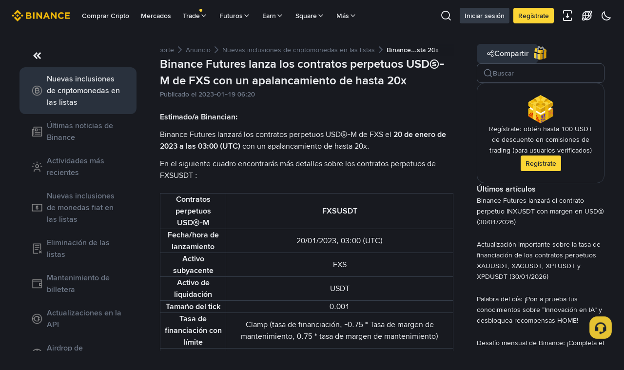

--- FILE ---
content_type: text/html; charset=utf-8
request_url: https://www.binance.com/es-LA/support/announcement/detail/8d0a29d6363e450db93e27f03287e81a
body_size: 54483
content:
<!doctype html>
<html bn-lang="es-LA" lang="es-LA" dir="ltr" path-prefix="/es-LA">
<head>
  <meta name="viewport" content="width=device-width,minimum-scale=1,maximum-scale=1,initial-scale=1,user-scalable=no" /><meta charset="utf-8" /><title data-shuvi-head="true">Binance Futures lanza los contratos perpetuos USDⓈ-M de FXS con un apalancamiento de hasta 20x | Binance Support</title><meta name="keywords" content="Binance Announcement" data-shuvi-head="true" /><meta name="description" content="Estimado/a Binancian:Binance Futures lanzará los contratos perpetuos USDⓈ-M de FXS el 20 de enero de 2023 a las 03:00 (UTC) con un apalancamiento de hasta 20x. En el siguiente cuadro encontrarás má..." data-shuvi-head="true" /><meta property="og:url" content="https://www.binance.com/es-LA/support/announcement/detail/8d0a29d6363e450db93e27f03287e81a" data-shuvi-head="true" /><meta property="og:type" content="website" data-shuvi-head="true" /><meta property="og:title" content="Binance Futures lanza los contratos perpetuos USDⓈ-M de FXS con un apalancamiento de hasta 20x | Binance Support" data-shuvi-head="true" /><meta property="og:site_name" content="Binance" data-shuvi-head="true" /><meta property="og:image" content="https://public.bnbstatic.com/static/images/cms/announcement-og-2.png" data-shuvi-head="true" /><meta name="og:description" content="Estimado/a Binancian:Binance Futures lanzará los contratos perpetuos USDⓈ-M de FXS el 20 de enero de 2023 a las 03:00 (UTC) con un apalancamiento de hasta 20x. En el siguiente cuadro encontrarás má..." data-shuvi-head="true" /><meta property="twitter:title" content="Binance Futures lanza los contratos perpetuos USDⓈ-M de FXS con un apalancamiento de hasta 20x | Binance Support" data-shuvi-head="true" /><meta property="twitter:site" content="Binance" data-shuvi-head="true" /><meta property="twitter:image" content="https://public.bnbstatic.com/static/images/cms/announcement-og-2.png" data-shuvi-head="true" /><meta property="twitter:image:src" content="https://public.bnbstatic.com/static/images/cms/announcement-og-2.png" data-shuvi-head="true" /><meta property="twitter:card" content="summary_large_image" data-shuvi-head="true" /><meta name="twitter:description" content="Estimado/a Binancian:Binance Futures lanzará los contratos perpetuos USDⓈ-M de FXS el 20 de enero de 2023 a las 03:00 (UTC) con un apalancamiento de hasta 20x. En el siguiente cuadro encontrarás má..." data-shuvi-head="true" /><meta http-equiv="etag" content="9f4a0a123b2e617702c918c5c61c40a7458b5c4f" /><meta name="msapplication-TileImage" content="https://bin.bnbstatic.com/static/images/bnb-for/brand.png" /><meta name="theme-color" content="#181A20" data-shuvi-head="true" /><meta name="apple-mobile-web-app-status-bar-style" content="black" data-shuvi-head="true" /><meta name="apple-mobile-web-app-capable" content="yes" data-shuvi-head="true" /><meta name="format-detection" content="email=no" data-shuvi-head="true" /><link rel="preconnect" href="https://bin.bnbstatic.com" crossorigin="anonymous" /><link rel="preconnect" href="https://public.bnbstatic.com" crossorigin="anonymous" /><link rel="preload" as="fetch" href="https://bin.bnbstatic.com/api/i18n/-/web/cms/es-LA/support-center" crossorigin="anonymous" fetchpriority="low" /><link rel="preload" as="fetch" href="https://bin.bnbstatic.com/api/i18n/-/web/cms/es-LA/binance-chat" crossorigin="anonymous" fetchpriority="low" /><link rel="preload" as="script" href="https://public.bnbstatic.com/unpkg/essential/essential@0.3.65.js" /><link rel="preload" as="script" href="https://public.bnbstatic.com/unpkg/vendor/vendor.umd.0.0.13.production.min.18.2.0.js" /><link rel="preload" href="https://bin.bnbstatic.com/static/chunks/layout-e084.30ffe068.js" as="script" /><link rel="preload" href="https://bin.bnbstatic.com/static/chunks/page-6080.144e587e.js" as="script" /><link rel="preload" as="script" href="https://bin.bnbstatic.com/static/configs/newbase/common-widget-icon.js" /><link rel="preload" as="script" href="https://public.bnbstatic.com/unpkg/themis/themis@0.0.39.js" /><link rel="preload" as="script" href="https://public.bnbstatic.com/unpkg/common-widget/vendor@1.4.43.min.js" /><link rel="preload" as="script" href="https://public.bnbstatic.com/unpkg/common-widget/utils@1.4.43.min.js" /><link rel="preload" as="script" href="https://public.bnbstatic.com/unpkg/common-widget/data@1.4.43.min.js" /><link rel="preload" as="script" href="https://public.bnbstatic.com/unpkg/common-widget/common@1.4.43.min.js" /><link rel="preload" as="script" href="https://bin.bnbstatic.com/static/webpack-runtime.663c71dd.js" /><link rel="preload" as="script" href="https://bin.bnbstatic.com/static/common/framework.03ea9e81.js" /><link rel="preload" as="script" href="https://bin.bnbstatic.com/static/main.367e26dd.js" /><link rel="preload" as="script" href="https://public.bnbstatic.com/unpkg/config/remote-config.js" /><link rel="preload" as="script" href="https://bin.bnbstatic.com/static/js/common-widget/common-widget-render-control@0.0.1.js" /><link rel="shortcut icon" href="https://bin.bnbstatic.com/static/images/common/favicon.ico" /><link rel="apple-touch-icon" href="https://bin.bnbstatic.com/static/images/bnb-for/brand.png" /><link rel="icon" href="https://bin.bnbstatic.com/static/images/bnb-for/brand.png" /><link rel="alternate" hreflang="es-NI" href="https://www.binance.com/es-LA/support/announcement/detail/8d0a29d6363e450db93e27f03287e81a" /><link rel="alternate" hreflang="pl" href="https://www.binance.com/pl/support/announcement/detail/8d0a29d6363e450db93e27f03287e81a" /><link rel="alternate" hreflang="es-VI" href="https://www.binance.com/es/support/announcement/detail/8d0a29d6363e450db93e27f03287e81a" /><link rel="alternate" hreflang="es-VG" href="https://www.binance.com/es/support/announcement/detail/8d0a29d6363e450db93e27f03287e81a" /><link rel="alternate" hreflang="es-MX" href="https://www.binance.com/es-MX/support/announcement/detail/8d0a29d6363e450db93e27f03287e81a" /><link rel="alternate" hreflang="fr-MG" href="https://www.binance.com/fr-AF/support/announcement/detail/8d0a29d6363e450db93e27f03287e81a" /><link rel="alternate" hreflang="es-VE" href="https://www.binance.com/es-LA/support/announcement/detail/8d0a29d6363e450db93e27f03287e81a" /><link rel="alternate" hreflang="kk-KZ" href="https://www.binance.com/kk-KZ/support/announcement/detail/8d0a29d6363e450db93e27f03287e81a" /><link rel="alternate" hreflang="es-ES" href="https://www.binance.com/es/support/announcement/detail/8d0a29d6363e450db93e27f03287e81a" /><link rel="alternate" hreflang="ar-BH" href="https://www.binance.com/ar-BH/support/announcement/detail/8d0a29d6363e450db93e27f03287e81a" /><link rel="alternate" hreflang="es-VC" href="https://www.binance.com/es/support/announcement/detail/8d0a29d6363e450db93e27f03287e81a" /><link rel="alternate" hreflang="es-UY" href="https://www.binance.com/es-LA/support/announcement/detail/8d0a29d6363e450db93e27f03287e81a" /><link rel="alternate" hreflang="es-MQ" href="https://www.binance.com/es-LA/support/announcement/detail/8d0a29d6363e450db93e27f03287e81a" /><link rel="alternate" hreflang="pt-BR" href="https://www.binance.com/pt-BR/support/announcement/detail/8d0a29d6363e450db93e27f03287e81a" /><link rel="alternate" hreflang="en-TR" href="https://www.binance.com/en-TR/support/announcement/detail/8d0a29d6363e450db93e27f03287e81a" /><link rel="alternate" hreflang="es-MS" href="https://www.binance.com/es-LA/support/announcement/detail/8d0a29d6363e450db93e27f03287e81a" /><link rel="alternate" hreflang="es-MF" href="https://www.binance.com/es-LA/support/announcement/detail/8d0a29d6363e450db93e27f03287e81a" /><link rel="alternate" hreflang="lo-LA" href="https://www.binance.com/lo-LA/support/announcement/detail/8d0a29d6363e450db93e27f03287e81a" /><link rel="alternate" hreflang="fr-CM" href="https://www.binance.com/fr-AF/support/announcement/detail/8d0a29d6363e450db93e27f03287e81a" /><link rel="alternate" hreflang="fr-CI" href="https://www.binance.com/fr-AF/support/announcement/detail/8d0a29d6363e450db93e27f03287e81a" /><link rel="alternate" hreflang="fr-CF" href="https://www.binance.com/fr-AF/support/announcement/detail/8d0a29d6363e450db93e27f03287e81a" /><link rel="alternate" hreflang="fr-CG" href="https://www.binance.com/fr-AF/support/announcement/detail/8d0a29d6363e450db93e27f03287e81a" /><link rel="alternate" hreflang="fr-ST" href="https://www.binance.com/fr-AF/support/announcement/detail/8d0a29d6363e450db93e27f03287e81a" /><link rel="alternate" hreflang="fr-CD" href="https://www.binance.com/fr-AF/support/announcement/detail/8d0a29d6363e450db93e27f03287e81a" /><link rel="alternate" hreflang="si-LK" href="https://www.binance.com/si-LK/support/announcement/detail/8d0a29d6363e450db93e27f03287e81a" /><link rel="alternate" hreflang="fr-KM" href="https://www.binance.com/fr-AF/support/announcement/detail/8d0a29d6363e450db93e27f03287e81a" /><link rel="alternate" hreflang="en-KZ" href="https://www.binance.com/en-KZ/support/announcement/detail/8d0a29d6363e450db93e27f03287e81a" /><link rel="alternate" hreflang="es-DO" href="https://www.binance.com/es-LA/support/announcement/detail/8d0a29d6363e450db93e27f03287e81a" /><link rel="alternate" hreflang="fr" href="https://www.binance.com/fr/support/announcement/detail/8d0a29d6363e450db93e27f03287e81a" /><link rel="alternate" hreflang="es-DM" href="https://www.binance.com/es-LA/support/announcement/detail/8d0a29d6363e450db93e27f03287e81a" /><link rel="alternate" hreflang="ar-AE" href="https://www.binance.com/ar-AE/support/announcement/detail/8d0a29d6363e450db93e27f03287e81a" /><link rel="alternate" hreflang="fr-TG" href="https://www.binance.com/fr-AF/support/announcement/detail/8d0a29d6363e450db93e27f03287e81a" /><link rel="alternate" hreflang="fr-TF" href="https://www.binance.com/fr-AF/support/announcement/detail/8d0a29d6363e450db93e27f03287e81a" /><link rel="alternate" hreflang="az-AZ" href="https://www.binance.com/az-AZ/support/announcement/detail/8d0a29d6363e450db93e27f03287e81a" /><link rel="alternate" hreflang="fr-TD" href="https://www.binance.com/fr-AF/support/announcement/detail/8d0a29d6363e450db93e27f03287e81a" /><link rel="alternate" hreflang="es-PA" href="https://www.binance.com/es-LA/support/announcement/detail/8d0a29d6363e450db93e27f03287e81a" /><link rel="alternate" hreflang="vi" href="https://www.binance.com/vi/support/announcement/detail/8d0a29d6363e450db93e27f03287e81a" /><link rel="alternate" hreflang="en-NZ" href="https://www.binance.com/en-NZ/support/announcement/detail/8d0a29d6363e450db93e27f03287e81a" /><link rel="alternate" hreflang="es-PE" href="https://www.binance.com/es-LA/support/announcement/detail/8d0a29d6363e450db93e27f03287e81a" /><link rel="alternate" hreflang="es" href="https://www.binance.com/es/support/announcement/detail/8d0a29d6363e450db93e27f03287e81a" /><link rel="alternate" hreflang="es-GP" href="https://www.binance.com/es-LA/support/announcement/detail/8d0a29d6363e450db93e27f03287e81a" /><link rel="alternate" hreflang="fr-GA" href="https://www.binance.com/fr-AF/support/announcement/detail/8d0a29d6363e450db93e27f03287e81a" /><link rel="alternate" hreflang="en" href="https://www.binance.com/en/support/announcement/detail/8d0a29d6363e450db93e27f03287e81a" /><link rel="alternate" hreflang="es-GT" href="https://www.binance.com/es-LA/support/announcement/detail/8d0a29d6363e450db93e27f03287e81a" /><link rel="alternate" hreflang="el" href="https://www.binance.com/el/support/announcement/detail/8d0a29d6363e450db93e27f03287e81a" /><link rel="alternate" hreflang="en-NG" href="https://www.binance.com/en-NG/support/announcement/detail/8d0a29d6363e450db93e27f03287e81a" /><link rel="alternate" hreflang="es-GD" href="https://www.binance.com/es-LA/support/announcement/detail/8d0a29d6363e450db93e27f03287e81a" /><link rel="alternate" hreflang="fr-ML" href="https://www.binance.com/fr-AF/support/announcement/detail/8d0a29d6363e450db93e27f03287e81a" /><link rel="alternate" hreflang="lv" href="https://www.binance.com/lv/support/announcement/detail/8d0a29d6363e450db93e27f03287e81a" /><link rel="alternate" hreflang="fr-NE" href="https://www.binance.com/fr-AF/support/announcement/detail/8d0a29d6363e450db93e27f03287e81a" /><link rel="alternate" hreflang="uk-UA" href="https://www.binance.com/uk-UA/support/announcement/detail/8d0a29d6363e450db93e27f03287e81a" /><link rel="alternate" hreflang="de" href="https://www.binance.com/de/support/announcement/detail/8d0a29d6363e450db93e27f03287e81a" /><link rel="alternate" hreflang="es-BB" href="https://www.binance.com/es-LA/support/announcement/detail/8d0a29d6363e450db93e27f03287e81a" /><link rel="alternate" hreflang="da-DK" href="https://www.binance.com/da-DK/support/announcement/detail/8d0a29d6363e450db93e27f03287e81a" /><link rel="alternate" hreflang="es-AR" href="https://www.binance.com/es-AR/support/announcement/detail/8d0a29d6363e450db93e27f03287e81a" /><link rel="alternate" hreflang="es-AW" href="https://www.binance.com/es-LA/support/announcement/detail/8d0a29d6363e450db93e27f03287e81a" /><link rel="alternate" hreflang="cs" href="https://www.binance.com/cs/support/announcement/detail/8d0a29d6363e450db93e27f03287e81a" /><link rel="alternate" hreflang="fr-YT" href="https://www.binance.com/fr-AF/support/announcement/detail/8d0a29d6363e450db93e27f03287e81a" /><link rel="alternate" hreflang="sv" href="https://www.binance.com/sv/support/announcement/detail/8d0a29d6363e450db93e27f03287e81a" /><link rel="alternate" hreflang="es-AI" href="https://www.binance.com/es-LA/support/announcement/detail/8d0a29d6363e450db93e27f03287e81a" /><link rel="alternate" hreflang="es-AG" href="https://www.binance.com/es-LA/support/announcement/detail/8d0a29d6363e450db93e27f03287e81a" /><link rel="alternate" hreflang="fr-GQ" href="https://www.binance.com/fr-AF/support/announcement/detail/8d0a29d6363e450db93e27f03287e81a" /><link rel="alternate" hreflang="sl" href="https://www.binance.com/sl/support/announcement/detail/8d0a29d6363e450db93e27f03287e81a" /><link rel="alternate" hreflang="fr-GN" href="https://www.binance.com/fr-AF/support/announcement/detail/8d0a29d6363e450db93e27f03287e81a" /><link rel="alternate" hreflang="sk" href="https://www.binance.com/sk/support/announcement/detail/8d0a29d6363e450db93e27f03287e81a" /><link rel="alternate" hreflang="es-HT" href="https://www.binance.com/es-LA/support/announcement/detail/8d0a29d6363e450db93e27f03287e81a" /><link rel="alternate" hreflang="es-PY" href="https://www.binance.com/es-LA/support/announcement/detail/8d0a29d6363e450db93e27f03287e81a" /><link rel="alternate" hreflang="ru-KZ" href="https://www.binance.com/ru-KZ/support/announcement/detail/8d0a29d6363e450db93e27f03287e81a" /><link rel="alternate" hreflang="es-PR" href="https://www.binance.com/es-LA/support/announcement/detail/8d0a29d6363e450db93e27f03287e81a" /><link rel="alternate" hreflang="bg" href="https://www.binance.com/bg/support/announcement/detail/8d0a29d6363e450db93e27f03287e81a" /><link rel="alternate" hreflang="ru" href="https://www.binance.com/ru/support/announcement/detail/8d0a29d6363e450db93e27f03287e81a" /><link rel="alternate" hreflang="es-HN" href="https://www.binance.com/es-LA/support/announcement/detail/8d0a29d6363e450db93e27f03287e81a" /><link rel="alternate" hreflang="fr-GW" href="https://www.binance.com/fr-AF/support/announcement/detail/8d0a29d6363e450db93e27f03287e81a" /><link rel="alternate" hreflang="ro" href="https://www.binance.com/ro/support/announcement/detail/8d0a29d6363e450db93e27f03287e81a" /><link rel="alternate" hreflang="es-TT" href="https://www.binance.com/es-LA/support/announcement/detail/8d0a29d6363e450db93e27f03287e81a" /><link rel="alternate" hreflang="fr-BJ" href="https://www.binance.com/fr-AF/support/announcement/detail/8d0a29d6363e450db93e27f03287e81a" /><link rel="alternate" hreflang="ja" href="https://www.binance.com/ja/support/announcement/detail/8d0a29d6363e450db93e27f03287e81a" /><link rel="alternate" hreflang="es-CW" href="https://www.binance.com/es-LA/support/announcement/detail/8d0a29d6363e450db93e27f03287e81a" /><link rel="alternate" hreflang="es-CU" href="https://www.binance.com/es-LA/support/announcement/detail/8d0a29d6363e450db93e27f03287e81a" /><link rel="alternate" hreflang="fr-BF" href="https://www.binance.com/fr-AF/support/announcement/detail/8d0a29d6363e450db93e27f03287e81a" /><link rel="alternate" hreflang="es-LC" href="https://www.binance.com/es-LA/support/announcement/detail/8d0a29d6363e450db93e27f03287e81a" /><link rel="alternate" hreflang="ar" href="https://www.binance.com/ar/support/announcement/detail/8d0a29d6363e450db93e27f03287e81a" /><link rel="alternate" hreflang="fr-SN" href="https://www.binance.com/fr-AF/support/announcement/detail/8d0a29d6363e450db93e27f03287e81a" /><link rel="alternate" hreflang="es-CL" href="https://www.binance.com/es-LA/support/announcement/detail/8d0a29d6363e450db93e27f03287e81a" /><link rel="alternate" hreflang="it" href="https://www.binance.com/it/support/announcement/detail/8d0a29d6363e450db93e27f03287e81a" /><link rel="alternate" hreflang="en-JP" href="https://www.binance.com/en-JP/support/announcement/detail/8d0a29d6363e450db93e27f03287e81a" /><link rel="alternate" hreflang="en-BH" href="https://www.binance.com/en-BH/support/announcement/detail/8d0a29d6363e450db93e27f03287e81a" /><link rel="alternate" hreflang="ru-UA" href="https://www.binance.com/ru-UA/support/announcement/detail/8d0a29d6363e450db93e27f03287e81a" /><link rel="alternate" hreflang="es-TC" href="https://www.binance.com/es-LA/support/announcement/detail/8d0a29d6363e450db93e27f03287e81a" /><link rel="alternate" hreflang="es-CR" href="https://www.binance.com/es-LA/support/announcement/detail/8d0a29d6363e450db93e27f03287e81a" /><link rel="alternate" hreflang="es-KY" href="https://www.binance.com/es-LA/support/announcement/detail/8d0a29d6363e450db93e27f03287e81a" /><link rel="alternate" hreflang="es-SV" href="https://www.binance.com/es-LA/support/announcement/detail/8d0a29d6363e450db93e27f03287e81a" /><link rel="alternate" hreflang="es-KN" href="https://www.binance.com/es-LA/support/announcement/detail/8d0a29d6363e450db93e27f03287e81a" /><link rel="alternate" hreflang="es-SX" href="https://www.binance.com/es-LA/support/announcement/detail/8d0a29d6363e450db93e27f03287e81a" /><link rel="alternate" hreflang="id" href="https://www.binance.com/id/support/announcement/detail/8d0a29d6363e450db93e27f03287e81a" /><link rel="alternate" hreflang="en-AU" href="https://www.binance.com/en-AU/support/announcement/detail/8d0a29d6363e450db93e27f03287e81a" /><link rel="alternate" hreflang="es-BS" href="https://www.binance.com/es-LA/support/announcement/detail/8d0a29d6363e450db93e27f03287e81a" /><link rel="alternate" hreflang="es-BZ" href="https://www.binance.com/es-LA/support/announcement/detail/8d0a29d6363e450db93e27f03287e81a" /><link rel="alternate" hreflang="zh-Hant" href="https://www.binance.com/zh-TC/support/announcement/detail/8d0a29d6363e450db93e27f03287e81a" /><link rel="alternate" hreflang="zh-Hans" href="https://www.binance.com/zh-CN/support/announcement/detail/8d0a29d6363e450db93e27f03287e81a" /><link rel="alternate" hreflang="hu" href="https://www.binance.com/hu/support/announcement/detail/8d0a29d6363e450db93e27f03287e81a" /><link rel="alternate" hreflang="es-BL" href="https://www.binance.com/es-LA/support/announcement/detail/8d0a29d6363e450db93e27f03287e81a" /><link rel="alternate" hreflang="es-BR" href="https://www.binance.com/es-LA/support/announcement/detail/8d0a29d6363e450db93e27f03287e81a" /><link rel="alternate" hreflang="es-BQ" href="https://www.binance.com/es-LA/support/announcement/detail/8d0a29d6363e450db93e27f03287e81a" /><link rel="alternate" hreflang="en-ZA" href="https://www.binance.com/en-ZA/support/announcement/detail/8d0a29d6363e450db93e27f03287e81a" /><link rel="alternate" hreflang="en-AE" href="https://www.binance.com/en-AE/support/announcement/detail/8d0a29d6363e450db93e27f03287e81a" /><link rel="alternate" hreflang="en-IN" href="https://www.binance.com/en-IN/support/announcement/detail/8d0a29d6363e450db93e27f03287e81a" /><link rel="alternate" hreflang="es-JM" href="https://www.binance.com/es-LA/support/announcement/detail/8d0a29d6363e450db93e27f03287e81a" /><link rel="alternate" hreflang="fr-RE" href="https://www.binance.com/fr-AF/support/announcement/detail/8d0a29d6363e450db93e27f03287e81a" /><link rel="alternate" hreflang="pt" href="https://www.binance.com/pt/support/announcement/detail/8d0a29d6363e450db93e27f03287e81a" /><link rel="alternate" hreflang="x-default" href="https://www.binance.com/en/support/announcement/detail/8d0a29d6363e450db93e27f03287e81a" /><link rel="canonical" href="https://www.binance.com/es-LA/support/announcement/detail/8d0a29d6363e450db93e27f03287e81a" data-shuvi-head="true" /><script id="OneTrust-sdk" nonce="f77330a3-b5e5-41e7-896f-2b7e24121fbb">(function() {const agent = typeof navigator !== 'undefined' ? navigator.userAgent : '';const REGEX_MATCH_CLIENT_TYPE = /BNC\/([0-9.]+) \(([a-zA-Z]+) ([0-9.]+)\)/;const isMiniApp = typeof window !== 'undefined' && window.__NEZHA_BRIDGE__ && !window.__NEZHA_BRIDGE__.postAction;if(REGEX_MATCH_CLIENT_TYPE.test(agent) || isMiniApp){return null;}if (typeof document !== 'undefined' && document.head) {var existingSSRScripts = document.head.querySelectorAll('script[id^="ot-ssr-"]');if (existingSSRScripts && existingSSRScripts.length > 0) {return null;}}function getJSON(str) {try {return JSON.parse(str);} catch (e) {return {};}}var AutoBlockScriptMap = getJSON('{"binance.com":"https://cdn.cookielaw.org/consent/e21a0e13-40c2-48a6-9ca2-57738356cdab/OtAutoBlock.js","binance.info":"https://cdn.cookielaw.org/consent/03246444-2043-432d-afae-413a91f535e9/OtAutoBlock.js","binance.me":"https://cdn.cookielaw.org/consent/39df5304-ea83-4bd5-8550-d57bca54d95a/OtAutoBlock.js","binance.bh":"https://cdn.cookielaw.org/consent/0196a4bb-fb7b-7ae6-a24c-893547b9e467/OtAutoBlock.js"}');var SDKStubInfoMap = getJSON('{"binance.com":{"src":"https://cdn.cookielaw.org/scripttemplates/otSDKStub.js","hash":"e21a0e13-40c2-48a6-9ca2-57738356cdab"},"binance.info":{"src":"https://cdn.cookielaw.org/scripttemplates/otSDKStub.js","hash":"03246444-2043-432d-afae-413a91f535e9"},"binance.me":{"src":"https://cdn.cookielaw.org/scripttemplates/otSDKStub.js","hash":"39df5304-ea83-4bd5-8550-d57bca54d95a"}, "binance.bh":{"src":"https://cdn.cookielaw.org/scripttemplates/otSDKStub.js","hash":"0196a4bb-fb7b-7ae6-a24c-893547b9e467"}}');var domain = location.hostname.split('.').slice(-2).join('.');function isString(str) {return str && typeof str === 'string';};var AutoBlockScript = AutoBlockScriptMap[domain];var stubInfo = SDKStubInfoMap[domain] || {};var SDKStubSrc = stubInfo.src;var SDKStubHash = stubInfo.hash;var injectAutoBlock = isString(AutoBlockScript);var injectSDKStub = isString(SDKStubSrc) && isString(SDKStubHash);if (injectAutoBlock) {var script = document.createElement('script');script.src = AutoBlockScript;script.type = 'text/javascript';script.async = false;document.head.appendChild(script);}if (injectSDKStub) {var lang = document.documentElement['bn-lang'] || document.documentElement.lang;var htmlLang = lang && lang.substr(0, 2) || 'en';var script = document.createElement('script');script.src = SDKStubSrc;script.type = 'text/javascript';script.async = false;script.setAttribute('charSet', 'UTF-8');script.setAttribute('data-domain-script', SDKStubHash);script.setAttribute('data-language', htmlLang);document.head.appendChild(script);var s = document.createElement('script');s.type = 'text/javascript';s.innerHTML = 'function OptanonWrapper() {};';s.nonce = 'f77330a3-b5e5-41e7-896f-2b7e24121fbb';document.head.appendChild(s);var ss = document.createElement('script');ss.src = 'https://bin.bnbstatic.com/static/one-trust/onetrust-trigger.js';ss.type = 'text/javascript';script.async = false;ss.setAttribute('charSet', 'UTF-8');ss.setAttribute('data-domain-script', SDKStubHash);document.head.appendChild(ss);}}())</script><script id="Reporter-init" nonce="f77330a3-b5e5-41e7-896f-2b7e24121fbb">window._bn_reporter = window._bn_reporter || [];window._bn_reporter_version = '4.5.17';function reportEvent(data) {window._bn_reporter.push(data);}reportEvent({key: "init",data: {"packageName":"faq-anns-ui","apiId":"cc1ljun9gpbp8ciciolg","apiDomain":"https://api.saasexch.com","ssr":true,"COMMIT_HEAD":"9f4a0a123b2e617702c918c5c61c40a7458b5c4f","pikaVersion":"0.8.11","traceId":"9a10cc59-2a8c-42cf-ae6b-095643bd350e","analyticsId":"faq-anns-ui,COM,clztltzz23290610t2x5ur7wesm"}});const now = Date.now();reportEvent({key: "traceReporter",data: {name: 'PIKA_HTML_ENTRY_START',startTime: now,timestamp: now,id: 1,duration: 0,endTime: now}});window.addEventListener('error', function (event) {try {var _URL, _URL2;var target = event.target || event.srcElement;var isTarget = ['LINK', 'SCRIPT', 'IMG'].indexOf(target.nodeName) !== -1;if (!isTarget) {return;}var link = target.src || target.href;if (window.location.href.indexOf(link) === 0) {return;}var data = {event: {phost: window.location.host,ppath: window.location.pathname,host: (_URL = new URL(link)) === null || _URL === void 0 ? void 0 : _URL.host,path: (_URL2 = new URL(link)) === null || _URL2 === void 0 ? void 0 : _URL2.pathname,net_err_exist: true}};reportEvent({key: "reportMonitorEvent",data: {data: data}});} catch (e) {console.error('static resource monitor', e);}}, true);</script><script src="https://bin.bnbstatic.com/static/sw-load/cache-control-load@0.0.5.js" data-ot-ignore nonce="f77330a3-b5e5-41e7-896f-2b7e24121fbb"></script><script src="https://bin.bnbstatic.com/static/js/common-widget/globalthis@0.4.4.min.js" data-ot-ignore nonce="f77330a3-b5e5-41e7-896f-2b7e24121fbb"></script><script nonce="f77330a3-b5e5-41e7-896f-2b7e24121fbb">!function(){try{(t=function(){try{return document.getElementsByTagName("head")[0]}catch(e){return null}}())&&~("undefined"!=typeof navigator?navigator.userAgent:"").indexOf(" BNC/")&&((e=document.createElement("style")).setAttribute("type","text/css"),e.innerHTML=".hidden-header-in-bnc {display:none;} .hidden-in-bnc-app {display:none !important;}",t.appendChild(e))}catch(e){}var e,t}();</script><link rel="stylesheet" href="https://bin.bnbstatic.com/static/css/07e33ce4.chunk.css" /><link rel="stylesheet" href="https://bin.bnbstatic.com/static/css/3b8d576d.chunk.css" /><link rel="stylesheet" href="https://bin.bnbstatic.com/static/css/d4110c35.chunk.css" /><link rel="stylesheet" href="https://public.bnbstatic.com/unpkg/common-widget/header@1.4.43.css" /><link rel="stylesheet" href="https://public.bnbstatic.com/unpkg/common-widget/footer@1.4.43.css" /><link rel="stylesheet" href="https://public.bnbstatic.com/unpkg/common-widget/extension@1.4.43.css" /><link rel="stylesheet" href="https://public.bnbstatic.com/unpkg/common-widget/vendor@1.4.43.css" /><link rel="stylesheet" href="https://public.bnbstatic.com/unpkg/common-widget/common@1.4.43.css" /><style>body #__APP_HEADER{position:sticky;top:0;z-index:999;}</style><style id="webstudio-universal-uikit-colors" data-shuvi-head="true">body { --color-BasicBg: #181A20; background-color: var(--color-BasicBg); --color-SecondaryBg: #0B0E11; --color-Input: #29313D; --color-InputLine: #434C5A; --color-CardBg: #202630; --color-Vessel: #29313D; --color-Line: #333B47; --color-DisableBtn: #29313D; --color-DisableText: #4F5867; --color-TertiaryText: #707A8A; --color-SecondaryText: #929AA5; --color-PrimaryText: #EAECEF; color: var(--color-PrimaryText); --color-RedGreenBgText: #FFFFFF; --color-EmphasizeText: #FF693D; --color-TextOnGray: #EAECEF; --color-TextOnYellow: #202630; --color-IconNormal: #707A8A; --color-LiteBg1: #202630; --color-LiteBg2: #191A1F; --color-BtnBg: #FCD535; --color-PrimaryYellow: #F0B90B; --color-TextLink: #F0B90B; --color-TradeBg: #0B0E11; --color-TextToast: #F0B90B; --color-DepthSellBg: #35141D; --color-SellHover: #F6465D; --color-Sell: #F6465D; --color-TextSell: #F6465D; --color-DepthBuyBg: #102821; --color-BuyHover: #2EBD85; --color-Buy: #2EBD85; --color-TextBuy: #2EBD85; --color-Error: #F6465D; --color-SuccessBg: #102821; --color-Success: #2EBD85; --color-TagBg: #434C5A; --color-Grid: #333B47; --color-Placeholder: #434C5A; --color-ToastBg: #4F5867; --color-TwoColorIcon: #CACED3; --color-ErrorBg: rgba(246, 70, 93, 0.1); --color-BadgeBg: rgba(240,185,11,0.1); --color-Popup: #333B47; --color-Mask: rgba(11, 14, 17, 0.6); --color-WidgetSecondaryBg: rgba(193, 204, 219, 0.08); --color-ContainerBg: #29313D; --color-YellowAlpha01: rgba(252, 213, 53, 0.1); --color-YellowAlpha02: rgba(252, 213, 53, 0.2); --color-RedAlpha01: rgba(246, 70, 93, 0.1); --color-RedAlpha02: rgba(246, 70, 93, 0.2); --color-GreenAlpha01: rgba(46, 189, 133, 0.1); --color-GreenAlpha02: rgba(46, 189, 133, 0.2); --color-ChatBg: #1A1E25; --color-LineAlpha: rgba(193, 204, 219, 0.08); --color-WidgetPrimaryBg: rgba(122, 148, 178, 0.1); --color-ChatBubble: #29313D; --color-ChatBubble2: #2D3E59; --color-ChatInput: rgba(41, 49, 61, 0.95); --color-ChatName: #F0B90B; --color-ChatSysMsg: #1C2229; --color-ChatCard: #212731; --color-ChatCard2: #243042; --color-ChatRed: #30222B; --color-ParagraphText: #EAECEF; }</style><style id="header-footer-global-style" data-shuvi-head="true"> #__APP_SIDEBAR { display: none; width: 100%; }</style><style type="text/css" id="b-fonts">@font-face{font-family:'BinanceNova';font-display:swap;src:url('https://bin.bnbstatic.com/static/fonts/bn/BinanceNova-Light.woff2') format('woff2'),url('https://bin.bnbstatic.com/static/fonts/bn/BinanceNova-Light.otf') format('opentype');font-weight:200 300}@font-face{font-family:'BinanceNova';font-display:swap;src:url('https://bin.bnbstatic.com/static/fonts/bn/BinanceNova-Regular.woff2') format('woff2'),url('https://bin.bnbstatic.com/static/fonts/bn/BinanceNova-Regular.otf') format('opentype');font-weight:400}@font-face{font-family:'BinanceNova';font-display:swap;src:url('https://bin.bnbstatic.com/static/fonts/bn/BinanceNova-Medium.woff2') format('woff2'),url('https://bin.bnbstatic.com/static/fonts/bn/BinanceNova-Medium.otf') format('opentype');font-weight:500}@font-face{font-family:'BinanceNova';font-display:swap;src:url('https://bin.bnbstatic.com/static/fonts/bn/BinanceNova-SemiBold.woff2') format('woff2'),url('https://bin.bnbstatic.com/static/fonts/bn/BinanceNova-SemiBold.otf') format('opentype');font-weight:600}@font-face{font-family:'BinanceNova';font-display:swap;src:url('https://bin.bnbstatic.com/static/fonts/bn/BinanceNova-Bold.woff2') format('woff2'),url('https://bin.bnbstatic.com/static/fonts/bn/BinanceNova-Bold.otf') format('opentype');font-weight:700 800}@font-face{font-family:'BinanceNova';font-display:swap;src:url('https://bin.bnbstatic.com/static/fonts/bn/BinanceNova-Black.woff2') format('woff2'),url('https://bin.bnbstatic.com/static/fonts/bn/BinanceNova-Black.otf') format('opentype');font-weight:900}html body,body{font-family:BinanceNova,Arial,sans-serif!important}</style>
</head>
<body>
  <div id="__APP_TOP_PORTAL"></div><div id="__APP_HEADER"><div class="_CWC"><div class="theme-root dark _CWC common-widget-provider"><header class="header-container hidden-in-bnc-app common-widget-css_wrap theme-root bg1 dark-color"><div class="header-leftside menu-aim-enabled"><a class="logo-link" href="https://www.binance.com/es-LA"><img height="64" src="[data-uri]"/></a><div class="header-menu-item rwd-1024-hide-flex"><a class="header-menu-item_view typography-Subtitle4" id="ba-tableMarkets" href="https://www.binance.com/es-LA/markets/overview">Mercados</a></div><div class="header-menu-item header-dropdown-menu rwd-1024-hide-flex header-menu-align_frist"><span id="ba-trade" class="header-menu-item_view typography-Subtitle4">Trade<svg class="bn-svg header-menu-item_dropdown-icon" viewBox="0 0 24 24" xmlns="http://www.w3.org/2000/svg"><path d="M11.432 15.698a.9.9 0 001.205-.061l6-6 .061-.069a.9.9 0 00-1.266-1.266l-.069.061L12 13.727 6.637 8.363a.9.9 0 00-1.274 1.274l6 6 .069.061z" fill="currentColor"></path></svg></span></div><div class="header-menu-item header-dropdown-menu rwd-1024-hide-flex center"><a class="header-menu-item_view typography-Subtitle4" id="ba-Square" href="https://www.binance.com/es-LA/square">Square<svg class="bn-svg header-menu-item_dropdown-icon" viewBox="0 0 24 24" xmlns="http://www.w3.org/2000/svg"><path d="M11.432 15.698a.9.9 0 001.205-.061l6-6 .061-.069a.9.9 0 00-1.266-1.266l-.069.061L12 13.727 6.637 8.363a.9.9 0 00-1.274 1.274l6 6 .069.061z" fill="currentColor"></path></svg></a></div><div class="header-menu-item header-dropdown-menu rwd-1024-hide-flex header-menu-align_frist"><span id="ba-moreManagement" class="header-menu-item_view typography-Subtitle4">Más<svg class="bn-svg header-menu-item_dropdown-icon" viewBox="0 0 24 24" xmlns="http://www.w3.org/2000/svg"><path d="M11.432 15.698a.9.9 0 001.205-.061l6-6 .061-.069a.9.9 0 00-1.266-1.266l-.069.061L12 13.727 6.637 8.363a.9.9 0 00-1.274 1.274l6 6 .069.061z" fill="currentColor"></path></svg></span></div></div></header><div class="header-global-js-top-alert"><div class="header-global-js-top-alert__inner" id="header_global_js_wxgy34nj"></div></div></div></div></div><div id="__APP"><div class="theme-root dark bg-BasicBg ltr" style="--color-BasicBg:#181A20;--color-SecondaryBg:#0B0E11;--color-Input:#29313D;--color-InputLine:#434C5A;--color-CardBg:#202630;--color-Vessel:#29313D;--color-Line:#333B47;--color-DisableBtn:#29313D;--color-DisableText:#4F5867;--color-TertiaryText:#707A8A;--color-SecondaryText:#929AA5;--color-PrimaryText:#EAECEF;--color-RedGreenBgText:#FFFFFF;--color-EmphasizeText:#FF693D;--color-TextOnGray:#EAECEF;--color-TextOnYellow:#202630;--color-IconNormal:#707A8A;--color-LiteBg1:#202630;--color-LiteBg2:#191A1F;--color-BtnBg:#FCD535;--color-PrimaryYellow:#F0B90B;--color-TextLink:#F0B90B;--color-TradeBg:#0B0E11;--color-TextToast:#F0B90B;--color-DepthSellBg:#35141D;--color-SellHover:#F6465D;--color-Sell:#F6465D;--color-TextSell:#F6465D;--color-DepthBuyBg:#102821;--color-BuyHover:#2EBD85;--color-Buy:#2EBD85;--color-TextBuy:#2EBD85;--color-Error:#F6465D;--color-SuccessBg:#102821;--color-Success:#2EBD85;--color-TagBg:#434C5A;--color-Grid:#333B47;--color-Placeholder:#434C5A;--color-ToastBg:#4F5867;--color-TwoColorIcon:#CACED3;--color-ErrorBg:rgba(246, 70, 93, 0.1);--color-BadgeBg:rgba(240,185,11,0.1);--color-Popup:#333B47;--color-Mask:rgba(11, 14, 17, 0.6);--color-WidgetSecondaryBg:rgba(193, 204, 219, 0.08);--color-ContainerBg:#29313D;--color-YellowAlpha01:rgba(252, 213, 53, 0.1);--color-YellowAlpha02:rgba(252, 213, 53, 0.2);--color-RedAlpha01:rgba(246, 70, 93, 0.1);--color-RedAlpha02:rgba(246, 70, 93, 0.2);--color-GreenAlpha01:rgba(46, 189, 133, 0.1);--color-GreenAlpha02:rgba(46, 189, 133, 0.2);--color-ChatBg:#1A1E25;--color-LineAlpha:rgba(193, 204, 219, 0.08);--color-WidgetPrimaryBg:rgba(122, 148, 178, 0.1);--color-ChatBubble:#29313D;--color-ChatBubble2:#2D3E59;--color-ChatInput:rgba(41, 49, 61, 0.95);--color-ChatName:#F0B90B;--color-ChatSysMsg:#1C2229;--color-ChatCard:#212731;--color-ChatCard2:#243042;--color-ChatRed:#30222B;--color-ParagraphText:#EAECEF"><div class="px-[15px] tablet:pl-10 tablet:pr-10 desktop:pl-10 desktop:pr-10"><div class="max-w-[1200px] m-auto"><div class="grid grid-cols-[min-content_minmax(0,1fr)_min-content] gap-12 pt-[26px] pb-[120px]"><div class="cms-skeleton table w-full is-active md:w-[200px] lg:w-[240px] min-w-full md:min-w-[200px] lg:min-w-[240px] pt-3"><div class="cms-skeleton-content w-full table-cell align-top"><h3 class="cms-skeleton-title bg-Line h-4 rounded-2" style="width:38%"></h3><ul class="cms-skeleton-list list-none m-0 p-0 mt-[28px]"><li class="bg-Line h-4 rounded-2 list-none"></li><li class="bg-Line h-4 rounded-2 list-none"></li><li class="bg-Line h-4 rounded-2 list-none"></li><li class="bg-Line h-4 rounded-2 list-none"></li><li class="bg-Line h-4 rounded-2 list-none"></li><li class="bg-Line h-4 rounded-2 list-none"></li><li class="bg-Line h-4 rounded-2 list-none"></li><li class="bg-Line h-4 rounded-2 list-none" style="width:61%"></li></ul></div></div><div class="bn-flex flex-col gap-4"><div class="relative w-full min-w-0"><div class="overflow-auto [&amp;::-webkit-scrollbar]:hidden [-ms-overflow-style:none] [scrollbar-width:none]"><div role="navigation" aria-label="breadcrumb" class="bn-breadcrumb"><a class="bn-balink text-PrimaryText hover:text-PrimaryYellow active:text-PrimaryYellow focus:text-PrimaryYellow cursor-pointer no-underline" href="/es-LA/support" role="link"><div class="bn-breadcrumb-item min-w-fit font-normal mobile:text-SecondaryText cursor-pointer hover:text-PrimaryYellow">Centro de soporte</div></a><div role="presentation" aria-hidden="true" class="bn-breadcrumb-separator"><svg fill="Line" viewBox="0 0 24 24" xmlns="http://www.w3.org/2000/svg" class="bn-svg"><path d="M15.698 12.568a.9.9 0 00-.061-1.205l-6-6-.069-.061a.9.9 0 00-1.266 1.266l.061.069L13.727 12l-5.364 5.363a.9.9 0 001.274 1.274l6-6 .061-.069z" fill="currentColor"></path></svg></div><a class="bn-balink text-PrimaryText hover:text-PrimaryYellow active:text-PrimaryYellow focus:text-PrimaryYellow cursor-pointer no-underline" href="/es-LA/support/announcement" role="link"><div class="bn-breadcrumb-item min-w-fit font-normal mobile:text-SecondaryText cursor-pointer hover:text-PrimaryYellow">Anuncio</div></a><div role="presentation" aria-hidden="true" class="bn-breadcrumb-separator"><svg fill="Line" viewBox="0 0 24 24" xmlns="http://www.w3.org/2000/svg" class="bn-svg"><path d="M15.698 12.568a.9.9 0 00-.061-1.205l-6-6-.069-.061a.9.9 0 00-1.266 1.266l.061.069L13.727 12l-5.364 5.363a.9.9 0 001.274 1.274l6-6 .061-.069z" fill="currentColor"></path></svg></div><a class="bn-balink text-PrimaryText hover:text-PrimaryYellow active:text-PrimaryYellow focus:text-PrimaryYellow cursor-pointer no-underline" href="/es-LA/support/announcement/list/48" role="link"><div class="bn-breadcrumb-item min-w-fit font-normal mobile:text-SecondaryText cursor-pointer hover:text-PrimaryYellow">Nuevas inclusiones de criptomonedas en las listas</div></a><div role="presentation" aria-hidden="true" class="bn-breadcrumb-separator"><svg fill="Line" viewBox="0 0 24 24" xmlns="http://www.w3.org/2000/svg" class="bn-svg"><path d="M15.698 12.568a.9.9 0 00-.061-1.205l-6-6-.069-.061a.9.9 0 00-1.266 1.266l.061.069L13.727 12l-5.364 5.363a.9.9 0 001.274 1.274l6-6 .061-.069z" fill="currentColor"></path></svg></div><div aria-current="page" class="bn-breadcrumb-item active min-w-fit pr-[30px] font-medium text-PrimaryText">Binance...sta 20x</div></div></div><div class="absolute top-1/2 -translate-y-1/2 h-6 w-10 -right-px bg-[linear-gradient(_var(--color-BasicBg)_0%,transparent_100%)]"></div></div><div class="tablet:p-6 tablet:border tablet:border-solid tablet:border-Line tablet:rounded-xl"><div class="bn-flex flex-col gap-2 desktop:gap-4 mb-6 tablet:-mx-6 tablet:mb-4 tablet:px-6 tablet:pb-4 tablet:border-0 tablet:border-b tablet:border-solid tablet:border-Line mobile:mb-6"><h1 class="typography-headline4 text-PrimaryText m-0">Binance Futures lanza los contratos perpetuos USDⓈ-M de FXS con un apalancamiento de hasta 20x</h1><div class="bn-flex flex-col gap-2"><div class="bn-flex flex-col noH5:flex-row noH5:items-center gap-2 flex-wrap"><div class="typography-subtitle2 text-TertiaryText mobile:text-SecondaryText">Publicado el 2023-01-19 06:20</div></div></div></div><div id="support_article"><div class="faq-anns-articleContent faq-anns-articleNew"><div class="richtext-container"><p class="richtext-p"><span class="richtext-span" style="color:t.primary"><strong class="richtext-strong">Estimado/a Binancian:</strong></span></p><p class="richtext-p"><span class="richtext-span" style="color:t.primary">Binance Futures lanzará los contratos perpetuos USDⓈ-M de FXS el <strong class="richtext-strong">20 de enero de 2023 a las 03:00 (UTC)</strong> con un apalancamiento de hasta 20x. </span></p><p class="richtext-p"><span class="richtext-span" style="color:t.primary">En el siguiente cuadro encontrarás más detalles sobre los contratos perpetuos de FXSUSDT :  </span></p><figure class="richtext-figure table" style="text-align:center"><div class="richtext-table-responsive"><table class="richtext-table" style="border-bottom:none;border-left:none;border-right:none;border-top:none"><tbody class="richtext-tbody"><tr class="richtext-tr"><td class="richtext-td"><p class="richtext-p" style="text-align:center"><span class="richtext-span" style="color:t.primary"><strong class="richtext-strong">Contratos perpetuos USDⓈ-M</strong></span></p></td><td class="richtext-td"><p class="richtext-p" style="text-align:center"><span class="richtext-span" style="color:t.primary"><strong class="richtext-strong">FXSUSDT</strong></span></p></td></tr><tr class="richtext-tr"><td class="richtext-td"><p class="richtext-p" style="text-align:center"><span class="richtext-span" style="color:t.primary"><strong class="richtext-strong">Fecha/hora de lanzamiento</strong></span></p></td><td class="richtext-td"><p class="richtext-p" style="text-align:center"><span class="richtext-span" style="color:t.primary">20/01/2023, 03:00 (UTC)</span></p></td></tr><tr class="richtext-tr"><td class="richtext-td"><p class="richtext-p" style="text-align:center"><span class="richtext-span" style="color:t.primary"><strong class="richtext-strong">Activo subyacente</strong></span></p></td><td class="richtext-td"><p class="richtext-p" style="text-align:center"><span class="richtext-span" style="color:t.primary">FXS</span></p></td></tr><tr class="richtext-tr"><td class="richtext-td"><p class="richtext-p" style="text-align:center"><span class="richtext-span" style="color:t.primary"><strong class="richtext-strong">Activo de liquidación</strong></span></p></td><td class="richtext-td"><p class="richtext-p" style="text-align:center"><span class="richtext-span" style="color:t.primary">USDT</span></p></td></tr><tr class="richtext-tr"><td class="richtext-td"><p class="richtext-p" style="text-align:center"><span class="richtext-span" style="color:t.primary"><strong class="richtext-strong">Tamaño del tick</strong></span></p></td><td class="richtext-td"><p class="richtext-p" style="text-align:center"><span class="richtext-span" style="color:t.primary">0.001</span></p></td></tr><tr class="richtext-tr"><td class="richtext-td"><p class="richtext-p" style="text-align:center"><span class="richtext-span" style="color:t.primary"><strong class="richtext-strong">Tasa de financiación con límite</strong></span></p></td><td class="richtext-td"><p class="richtext-p" style="text-align:center"><span class="richtext-span" style="color:t.primary">Clamp (tasa de financiación, -0.75 * Tasa de margen de mantenimiento, 0.75 * tasa de margen de mantenimiento)</span></p></td></tr><tr class="richtext-tr"><td class="richtext-td"><p class="richtext-p" style="text-align:center"><span class="richtext-span" style="color:t.primary"><strong class="richtext-strong">Apalancamiento máximo</strong></span></p></td><td class="richtext-td"><p class="richtext-p" style="text-align:center"><span class="richtext-span" style="color:t.primary">20x</span></p></td></tr><tr class="richtext-tr"><td class="richtext-td"><p class="richtext-p" style="text-align:center"><span class="richtext-span" style="color:t.primary"><strong class="richtext-strong">Horario de trading</strong></span></p></td><td class="richtext-td"><p class="richtext-p" style="text-align:center"><span class="richtext-span" style="color:t.primary">24/7</span></p></td></tr><tr class="richtext-tr"><td class="richtext-td"><p class="richtext-p" style="text-align:center"><span class="richtext-span" style="color:t.primary"><strong class="richtext-strong">Modo de activos múltiples</strong></span></p></td><td class="richtext-td"><p class="richtext-p" style="text-align:center"><span class="richtext-span" style="color:t.primary">Admitido</span></p></td></tr></tbody></table></div></figure><p class="richtext-p"><span class="richtext-span" style="color:t.primary">Ten en cuenta lo siguiente:</span></p><ul class="richtext-ul"><li class="richtext-li"><span class="richtext-span" style="color:t.primary">Según las condiciones de riesgo del mercado, Binance podría ajustar las especificaciones de los contratos de vez en cuando, lo que incluye el tamaño de tick, el apalancamiento máximo, el margen inicial o los requisitos de margen de mantenimiento.</span></li><li class="richtext-li">El <a class="hover:text-PrimaryYellow active:text-PrimaryYellow focus:text-PrimaryYellow cursor-pointer text-TextLink richtext-a" href="https://www.binance.com/es-LA/support/faq/29b45c485d664028b9ca1cdf90b24f6f"><span class="richtext-span" style="color:#1155cc">Modo de activos múltiples</span></a><span class="richtext-span" style="color:t.primary"> permite a los usuarios hacer trading de los contratos perpetuos de FXSUSDT en múltiples activos de margen, sujeto a los recortes aplicables. Por ejemplo, cuando el Modo de activos múltiples está habilitado, los usuarios pueden utilizar BUSD como margen al hacer trading de contratos perpetuos de FXSUSDT. </span></li><li class="richtext-li"><span class="richtext-span" style="color:t.primary">Los contratos perpetuos de FXSUSDT están sujetos a lo dispuesto en los </span><a class="hover:text-PrimaryYellow active:text-PrimaryYellow focus:text-PrimaryYellow cursor-pointer text-TextLink richtext-a" href="https://www.binance.com/es-LA/terms"><span class="richtext-span" style="color:#1155cc">Términos de uso de Binance</span></a><span class="richtext-span" style="color:t.primary"> y en el </span><a class="hover:text-PrimaryYellow active:text-PrimaryYellow focus:text-PrimaryYellow cursor-pointer text-TextLink richtext-a" href="https://www.binance.com/es-LA/binance-futures-services-agreement"><span class="richtext-span" style="color:#1155cc">Acuerdo de servicio de Binance Futures</span></a><span class="richtext-span" style="color:t.primary">.</span></li><li class="richtext-li"><span class="richtext-span" style="color:t.primary">Si existen discrepancias entre las versiones traducidas y la versión original en inglés, prevalecerá esta última.</span></li></ul><p class="richtext-p"><span class="richtext-span" style="color:t.primary">Información adicional:</span></p><ul class="richtext-ul"><li class="richtext-li"><a class="hover:text-PrimaryYellow active:text-PrimaryYellow focus:text-PrimaryYellow cursor-pointer text-TextLink richtext-a" href="https://www.binance.com/es-LA/futures/trading-rules/perpetual"><span class="richtext-span" style="color:#1155cc">Reglas para el trading de contratos de futuros USDⓈ-M</span></a></li><li class="richtext-li"><a class="hover:text-PrimaryYellow active:text-PrimaryYellow focus:text-PrimaryYellow cursor-pointer text-TextLink richtext-a" href="https://www.binance.com/es-LA/support/articles/360033162192"><span class="richtext-span" style="color:#1155cc">Apalancamiento y margen de los contratos de futuros USDⓈ-M</span></a></li><li class="richtext-li"><a class="hover:text-PrimaryYellow active:text-PrimaryYellow focus:text-PrimaryYellow cursor-pointer text-TextLink richtext-a" href="https://www.binance.com/es-LA/support/articles/360033544231"><span class="richtext-span" style="color:#1155cc">Lista de comisiones de Binance Futures</span></a></li><li class="richtext-li"><a class="hover:text-PrimaryYellow active:text-PrimaryYellow focus:text-PrimaryYellow cursor-pointer text-TextLink richtext-a" href="https://www.binance.com/es-LA/support/articles/360037328091"><span class="richtext-span" style="color:#1155cc">Cómo seleccionar los pares de trading</span></a></li><li class="richtext-li"><a class="hover:text-PrimaryYellow active:text-PrimaryYellow focus:text-PrimaryYellow cursor-pointer text-TextLink richtext-a" href="https://www.binance.com/es-LA/futures/funding-history/1"><span class="richtext-span" style="color:#1155cc">Historial de la tasa de financiación</span></a></li><li class="richtext-li"><a class="hover:text-PrimaryYellow active:text-PrimaryYellow focus:text-PrimaryYellow cursor-pointer text-TextLink richtext-a" href="https://www.binance.com/es-LA/support/faq/547ba48141474ab3bddc5d7898f97928"><span class="richtext-span" style="color:#1155cc">Índice de precio</span></a></li><li class="richtext-li"><a class="hover:text-PrimaryYellow active:text-PrimaryYellow focus:text-PrimaryYellow cursor-pointer text-TextLink richtext-a" href="https://www.binance.com/es-LA/support/faq/29b45c485d664028b9ca1cdf90b24f6f"><span class="richtext-span" style="color:#1155cc">Modo de activos múltiples</span></a></li></ul><p class="richtext-p"><span class="richtext-span" style="color:t.primary">¡Gracias por tu apoyo!</span></p><p class="richtext-p"><span class="richtext-span" style="color:t.primary">El equipo de Binance</span></p><p class="richtext-p"><span class="richtext-span" style="color:t.primary">19/01/2023</span></p><p class="richtext-p"> </p><p class="richtext-p"><a class="hover:text-PrimaryYellow active:text-PrimaryYellow focus:text-PrimaryYellow cursor-pointer text-TextLink richtext-a" href="https://binance.onelink.me/y874/803c5d7d"><span class="richtext-span" style="color:#1155cc">Haz trading desde la aplicación móvil de trading para criptomonedas de Binance (iOS/Android)</span></a></p><p class="richtext-p"><span class="richtext-span" style="color:t.primary">Encuéntranos en: </span></p><p class="richtext-p"><span class="richtext-span" style="color:t.primary">Telegram: </span><a class="hover:text-PrimaryYellow active:text-PrimaryYellow focus:text-PrimaryYellow cursor-pointer text-TextLink richtext-a" href="https://t.me/binancespanish"><span class="richtext-span" style="color:#1155cc">https://t.me/binancespanish</span></a></p><p class="richtext-p"><span class="richtext-span" style="color:t.primary">Twitter: </span><a class="hover:text-PrimaryYellow active:text-PrimaryYellow focus:text-PrimaryYellow cursor-pointer text-TextLink richtext-a" href="https://twitter.com/BinanceES"><span class="richtext-span" style="color:#1155cc">https://twitter.com/BinanceES</span></a></p><p class="richtext-p"><span class="richtext-span" style="color:t.primary">Facebook: </span><a class="hover:text-PrimaryYellow active:text-PrimaryYellow focus:text-PrimaryYellow cursor-pointer text-TextLink richtext-a" href="https://www.facebook.com/binancelatam"><span class="richtext-span" style="color:#1155cc">https://www.facebook.com/binancelatam</span></a><span class="richtext-span" style="color:t.primary"> </span></p><p class="richtext-p"><span class="richtext-span" style="color:t.primary">Instagram: </span><a class="hover:text-PrimaryYellow active:text-PrimaryYellow focus:text-PrimaryYellow cursor-pointer text-TextLink richtext-a" href="https://www.instagram.com/binancelatam"><span class="richtext-span" style="color:#1155cc">https://www.instagram.com/binancespanish</span></a><span class="richtext-span" style="color:t.primary"> </span></p><p class="richtext-p"><span class="richtext-span" style="color:t.primary"><i class="richtext-i">Binance se reserva el derecho de enmendar, cambiar o cancelar este anuncio a su exclusivo criterio, en cualquier momento y por cualquier motivo sin previo aviso.</i></span></p><p class="richtext-p"><span class="richtext-span" style="color:t.primary"><i class="richtext-i"><strong class="richtext-strong">Advertencia de riesgo</strong>: Los precios de los activos digitales pueden ser volátiles. El valor de tus inversiones podría aumentar o disminuir, y es posible que no recuperes la cantidad que invertiste. Solo tú eres responsable de tus decisiones de inversión y Binance no se hace responsable de ninguna pérdida en la que puedas incurrir. Específicamente, el trading de futuros está sujeto a un alto riesgo de mercado y volatilidad de los precios. Todo tu balance de margen podría liquidarse en caso de movimientos adversos del mercado. Los rendimientos observados en el pasado no son un indicador confiable de rendimientos futuros. Antes de hacer trading, deberías realizar una evaluación independiente de la idoneidad de la transacción en función de tus propios objetivos y circunstancias, incluidos los riesgos y los posibles beneficios. Consulta a tus propios asesores cuando corresponda. Esta información no debe considerarse un asesoramiento de inversión ni financiero. Para obtener más información sobre cómo protegerte, visita nuestra </i></span><a class="hover:text-PrimaryYellow active:text-PrimaryYellow focus:text-PrimaryYellow cursor-pointer text-TextLink richtext-a" href="https://www.binance.com/es-LA/futures/responsible-trading"><span class="richtext-span" style="color:#1155cc"><i class="richtext-i">página sobre trading responsable</i></span></a><span class="richtext-span" style="color:t.primary"><i class="richtext-i"> y consulta nuestros </i></span><a class="hover:text-PrimaryYellow active:text-PrimaryYellow focus:text-PrimaryYellow cursor-pointer text-TextLink richtext-a" href="https://www.binance.com/es-LA/terms"><span class="richtext-span" style="color:#1155cc"><i class="richtext-i">Términos de uso</i></span></a><span class="richtext-span" style="color:t.primary"><i class="richtext-i"> y la </i></span><a class="hover:text-PrimaryYellow active:text-PrimaryYellow focus:text-PrimaryYellow cursor-pointer text-TextLink richtext-a" href="https://www.binance.com/es-LA/risk-warning"><span class="richtext-span" style="color:#1155cc"><i class="richtext-i">Advertencia de riesgo</i></span></a><span class="richtext-span" style="color:t.primary"><i class="richtext-i">.</i></span></p></div></div></div></div></div><div class="w-[262px]"><div class="bn-flex flex-col gap-6"><div class="bn-flex flex-col gap-4"><div class="hidden noH5:block relative w-fit"><button class="bn-button bn-button__primary data-size-middle rounded-m flex gap-1 !bg-Input"><svg class="bn-svg !w-4 !h-4 text-PrimaryText" viewBox="0 0 24 24" xmlns="http://www.w3.org/2000/svg"><path d="M18 2.1a3.9 3.9 0 11-3.236 6.079L9.9 11.016v1.967l4.864 2.837a3.9 3.9 0 11-.636 1.713L8.97 14.524a3.9 3.9 0 110-5.05l5.157-3.008A3.9 3.9 0 0118 2.1zm0 13.8a2.1 2.1 0 100 4.199 2.1 2.1 0 000-4.199zm-12-6a2.1 2.1 0 100 4.2 2.1 2.1 0 000-4.2zm12-6A2.1 2.1 0 1018 8.1 2.1 2.1 0 0018 3.9z" fill="currentColor"></path></svg><div class="text-PrimaryText">Compartir</div></button></div><div class="bn-textField bn-textField__line data-size-middle data-gap-size-normal faq-search-input w-full"><div class="bn-textField-prefix"><svg viewBox="0 0 24 24" xmlns="http://www.w3.org/2000/svg" class="bn-svg"><path d="M18.1 11a7.1 7.1 0 10-14.2 0 7.1 7.1 0 1014.2 0zm1.8 0c0 2.133-.752 4.09-2.003 5.623l3.74 3.74.061.069a.9.9 0 01-1.266 1.266l-.069-.061-3.74-3.74A8.9 8.9 0 1119.9 11z" fill="currentColor"></path></svg></div><input aria-label="Buscar" class="bn-textField-input" placeholder="Buscar" spellcheck="false" autoComplete="off" value=""/></div></div><div class="bn-flex flex-row gap-3 tablet:flex-row-reverse tablet:justify-between desktop:flex-col desktop:items-center rounded-xl border border-solid border-Line px-4 py-6 tablet:px-10"><svg xmlns="http://www.w3.org/2000/svg" class="bn-svg flex-shrink-0 !w-12 !h-12 tablet:!w-[96px] tablet:!h-[96px] desktop:!w-[58px] desktop:!h-[58px]" viewBox="0 0 58 58"><path fill="#F8D33A" d="M24.721 15.959 3.631 27.976 29 42.433l21.09-12.019L24.72 15.96ZM50.097 30.413 24.722 15.958 29 13.52l25.376 14.456-4.279 2.437Z"></path><path fill="#F0B90B" d="M29 58V42.432L3.626 27.976v15.569L29.001 58Z"></path><path fill="#DA3300" fill-rule="evenodd" d="m15.795 47.194-1.467-9.126c0-.892.657-1.238 1.467-.771.81.466 1.467 1.565 1.467 2.456l-1.467 7.44ZM14.69 46.802l-4.235-9.469a2.006 2.006 0 0 1-.083-.984c.092-.455.407-.727.877-.67.748.09 1.607.973 1.917 1.975l1.525 9.146v.002ZM7.395 38.582l6.36 8.37-4.286-9.46c-.573-.953-1.502-1.494-2.077-1.193a.811.811 0 0 0-.395.562c-.102.459.03 1.103.398 1.72ZM13.136 47.623l-7.51-5.995c-.66-.68-1.014-1.654-.877-2.317.018-.087.046-.17.083-.25.31-.647 1.17-.544 1.917.228l6.391 8.334h-.004ZM18.462 50.684l7.51 2.64c.747.088 1.104-.653.799-1.654a3.395 3.395 0 0 0-.986-1.511 1.82 1.82 0 0 0-.935-.476l-6.391.99.003.011ZM23.522 45.148c-.487-.422-1.03-.594-1.413-.394l-4.285 4.538 6.36-1.062c.575-.302.575-1.324 0-2.282-.176-.3-.4-.57-.662-.8ZM16.9 48.06v.01l4.236-4.602c.31-.646-.045-1.795-.799-2.567a3.672 3.672 0 0 0-.182-.173c-.702-.612-1.453-.652-1.739-.057l-1.525 7.394.01-.004ZM15.795 48.67c-.852-.49-1.542-.126-1.542.812v.12l3.074 1.745v-.099c.01-.938-.676-2.088-1.532-2.578ZM26.202 54.732l-7.527-2.71.434.342 8.566 4.876v-.051c0-.892-.663-1.992-1.473-2.457ZM3.915 43.544v.17l8.403 4.786.585.211-7.528-5.939c-.802-.466-1.46-.12-1.46.772Z" clip-rule="evenodd"></path><g filter="url(#a)"><path fill="#fff" d="M7.357 27.976v-3.14c0-.652.174-1.293.503-1.858a3.719 3.719 0 0 1 1.373-1.357l16.055-9.148a7.506 7.506 0 0 1 7.426 0l16.051 9.148c.57.325 1.044.793 1.373 1.358.329.564.502 1.205.501 1.858v3.139L29.001 40.312 7.357 27.976Z"></path></g><path fill="#fff" d="m50.097 25.224-1.864-1.062-.373.213v2.13l2.237-1.281Z"></path><path fill="#D0980B" d="M29.001 58V42.432l21.09-12.019v15.568L29.002 58Z"></path><path fill="#5C34AD" d="M38.807 40.682 35.041 48.3l.545-7.49c.407-1.428 1.457-2.607 2.347-2.642.89-.035 1.281 1.089.874 2.514ZM41.32 45.231l-5.476 3.69 4.24-7.25c.917-1.031 1.937-1.07 2.279-.088.342.982-.125 2.61-1.042 3.648ZM41.255 47.722l-5.451 2.764 3.106 1.87 3.104-1.767a4.98 4.98 0 0 0 .117-.35c.402-1.425.011-2.551-.876-2.517ZM34.938 52.086l.052 2.501 1.598-.91-1.65-1.591ZM33.568 55.398l.192-2.616-1.729 3.492 1.537-.876ZM29 58l.813-.464 3.143-5.374L29 54.827v3.172ZM29 52.62l3.995-2.027-3.98-2.398h-.02L29 52.62ZM33.714 41.912l.15 7.08-3.474-3.342c-.341-.984.125-2.617 1.042-3.65.917-1.034 1.94-1.07 2.282-.088ZM35.041 50.806c.29-.643.24-1.291-.11-1.447-.351-.155-.87.24-1.16.884-.288.643-.239 1.291.112 1.447.35.155.869-.24 1.158-.884Z"></path><path fill="#D0980B" d="M50.098 45.981V30.413l4.279-2.437v15.569l-4.28 2.436Z"></path><path fill="#F8D33A" d="m50.097 16.893-2.237 1.27-25.379-14.45 2.237-1.269L29 0l25.376 14.457-4.279 2.436ZM22.483 3.715 3.629 14.458 29 28.913 47.855 18.17 22.483 3.715Z"></path><path fill="#F0B90B" fill-rule="evenodd" d="m45.25 17.137 1.928-1.094 3.686-2.099L29.001 1.488l-3.69 2.106-1.927 1.094L7.14 13.944 29 26.398l16.245-9.256-21-11.964L45.25 17.137Z" clip-rule="evenodd"></path><path fill="#F0B90B" d="m40.67 22.266-2.238 1.27L13.057 9.077l2.236-1.27 4.28-2.437 25.375 14.457-4.279 2.438Z"></path><path fill="#F0B90B" d="m17.332 22.266 2.237 1.27L44.945 9.077l-2.237-1.27-4.28-2.437-25.376 14.457 4.28 2.438ZM29 37.068v-8.155L3.626 14.458v8.154l25.376 14.456Z"></path><path fill="#D0980B" d="M29.001 37.068v-8.155l25.376-14.455v8.154L29 37.068Z"></path><path fill="#F8D33A" d="m19.367 52.533-6.391-3.65.078-29.055 6.517 3.714-.204 28.991Z"></path><path fill="#F0B90B" d="m38.583 52.533 6.392-3.65-.079-29.055-6.517 3.714.204 28.991Z"></path><path fill="#D0980B" d="m15.75 11.412 6.811 3.031 2.716-1.587-6.926-7.188-2.876 1.428c-.043.023-.086.045-.128.069-1.733.974-1.473 3.558.403 4.247Z"></path><path fill="#F8D33A" d="m25.615 5.169 3.386 5.575-6.439 3.7L19.846 10c-1.171-2.127-2.12-3.419-4.474-2.798l6.462-3.255a2.868 2.868 0 0 1 2.14-.153 2.846 2.846 0 0 1 1.641 1.375Z"></path><path fill="#D0980B" d="m42.294 11.412-6.79 3.031-2.237-1.27 6.426-7.505 2.876 1.428c.043.023.086.045.128.069 1.735.974 1.473 3.558-.403 4.247Z"></path><path fill="#F8D33A" d="M32.43 5.168 29 10.743l6.519 3.714 2.7-4.617c1.171-2.126 2.1-3.26 4.46-2.639l-6.462-3.255a2.868 2.868 0 0 0-2.145-.155 2.845 2.845 0 0 0-1.643 1.377Z"></path><path fill="#F0B90B" d="m29 18.17 6.52-3.713L29 10.743l-6.519 3.714 6.52 3.712Z"></path><path fill="#F8D33A" d="m29.001 18.17 6.519-3.713 4.847-.686a3.59 3.59 0 0 1 2.894.88 3.544 3.544 0 0 1 1.171 2.77 3.527 3.527 0 0 1-.556 1.76 3.558 3.558 0 0 1-1.372 1.244l-3.006 1.539a4.208 4.208 0 0 1-3.994-.089L29 18.17Z"></path><path fill="#D0980B" d="m29.001 18.17 5.694-1.621a3.59 3.59 0 0 1 2.894.88 3.544 3.544 0 0 1 1.171 2.77c-.053 1.27-.86 2.65-2.617 2.016l-7.142-4.046Z"></path><path fill="#F8D33A" d="m29.097 18.17-6.517-3.713-4.85-.686a3.59 3.59 0 0 0-2.892.88 3.541 3.541 0 0 0-1.172 2.77c.026.626.219 1.233.558 1.76.339.528.812.957 1.372 1.244l3 1.534a4.207 4.207 0 0 0 3.995-.089l6.506-3.7Z"></path><path fill="#D0980B" d="m29.097 18.17-5.694-1.621a3.59 3.59 0 0 0-2.893.88 3.544 3.544 0 0 0-1.172 2.77c.053 1.27.861 2.65 2.619 2.016l7.14-4.046Z"></path><path fill="#E4435A" d="m51.88 38.88.944-6.216.94 5.187a2.029 2.029 0 0 1-.94 1.635c-.526.28-.943.009-.943-.605ZM47.419 38.18l4.053-5.45-2.723 6.302c-.368.639-.964.964-1.332.726-.368-.238-.367-.935.002-1.577ZM46.124 32.929l4.792-1.494-4.792 3.736c-.529.284-.941.013-.941-.607a2.033 2.033 0 0 1 .94-1.635ZM53.814 30.625c.347-.647.318-1.336-.066-1.54-.384-.203-.977.156-1.324.803-.347.646-.318 1.336.066 1.539.384.204.977-.156 1.324-.802Z"></path><defs><filter id="a" width="46.214" height="31.753" x="5.891" y="10.025" color-interpolation-filters="sRGB" filterUnits="userSpaceOnUse"><feFlood flood-opacity="0" result="BackgroundImageFix"></feFlood><feColorMatrix in="SourceAlpha" result="hardAlpha" values="0 0 0 0 0 0 0 0 0 0 0 0 0 0 0 0 0 0 127 0"></feColorMatrix><feOffset></feOffset><feGaussianBlur stdDeviation=".733"></feGaussianBlur><feComposite in2="hardAlpha" operator="out"></feComposite><feColorMatrix values="0 0 0 0 1 0 0 0 0 1 0 0 0 0 1 0 0 0 1 0"></feColorMatrix><feBlend in2="BackgroundImageFix" result="effect1_dropShadow_97_22103"></feBlend><feBlend in="SourceGraphic" in2="effect1_dropShadow_97_22103" result="shape"></feBlend></filter></defs></svg><div class="bn-flex flex-col items-start gap-3 tablet:justify-between desktop:items-center tablet:gap-10"><div class="bn-flex flex-col gap-2 text-start desktop:text-center"><h2 class="hidden tablet:block typography-headline5">Regístrate y obtén recompensas</h2><p class="typography-body3">Regístrate: obtén hasta 100 USDT de descuento en comisiones de trading (para usuarios verificados)</p></div><a href="https://accounts.binance.com/es-LA/register?registerChannel=announcement&amp;return_to=aHR0cHM6Ly93d3cuYmluYW5jZS5jb20vc3VwcG9ydC9hbm5vdW5jZW1lbnQvOGQwYTI5ZDYzNjNlNDUwZGI5M2UyN2YwMzI4N2U4MWE=" class="no-underline"><button class="bn-button bn-button__primary data-size-small w-fit">Regístrate</button></a></div></div><div class="bn-flex flex-col gap-6"><h2 class="typography-subtitle6">Últimos artículos</h2><div class="grid gap-6 grid-cols-1"><div class="bn-flex flex-col gap-1"><a class="bn-balink text-PrimaryText hover:text-PrimaryYellow active:text-PrimaryYellow focus:text-PrimaryYellow cursor-pointer no-underline w-fit" href="/es-LA/support/announcement/detail/01825e017ab34771aa8634505745ef7e" role="link"><h3 class="typography-body3">Binance Futures lanzará el contrato perpetuo INXUSDT con margen en USDⓈ (30/01/2026)</h3></a></div><div class="bn-flex flex-col gap-1"><a class="bn-balink text-PrimaryText hover:text-PrimaryYellow active:text-PrimaryYellow focus:text-PrimaryYellow cursor-pointer no-underline w-fit" href="/es-LA/support/announcement/detail/55bd3594394a46daa910df5746355ff4" role="link"><h3 class="typography-body3">Actualización importante sobre la tasa de financiación de los contratos perpetuos XAUUSDT, XAGUSDT, XPTUSDT y XPDUSDT (30/01/2026)</h3></a></div><div class="bn-flex flex-col gap-1"><a class="bn-balink text-PrimaryText hover:text-PrimaryYellow active:text-PrimaryYellow focus:text-PrimaryYellow cursor-pointer no-underline w-fit" href="/es-LA/support/announcement/detail/7c9eb155a35d49aaa0e88dd0554ba0c8" role="link"><h3 class="typography-body3">Palabra del día: ¡Pon a prueba tus conocimientos sobre “Innovación en IA” y desbloquea recompensas HOME!</h3></a></div><div class="bn-flex flex-col gap-1"><a class="bn-balink text-PrimaryText hover:text-PrimaryYellow active:text-PrimaryYellow focus:text-PrimaryYellow cursor-pointer no-underline w-fit" href="/es-LA/support/announcement/detail/5212cdbc463e41cf8e8d6402bed6ec30" role="link"><h3 class="typography-body3">Desafío mensual de Binance: ¡Completa el desafío de febrero y desbloquea tu parte de 3,300,000 HAEDAL!</h3></a></div><div class="bn-flex flex-col gap-1"><a class="bn-balink text-PrimaryText hover:text-PrimaryYellow active:text-PrimaryYellow focus:text-PrimaryYellow cursor-pointer no-underline w-fit" href="/es-LA/support/announcement/detail/c411646abd94488bba084537c5563beb" role="link"><h3 class="typography-body3">Binance incluirá Zama (ZAMA) con la Etiqueta &quot;Semilla&quot; aplicada</h3></a></div></div></div></div></div></div></div></div></div></div><div id="__APP_FOOTER"><div class="_CWC"><div class="theme-root dark _CWC common-widget-provider"><footer class="hidden-in-bnc-app footer-wrapper dark-color common-widget-css_wrap theme-root"><div class="footer-content"><div class="footer-community"><h3 class="footer-navlist-title">Comunidad</h3><div class="footer-icongroup"><a href="https://discord.gg/jE4wt8g2H2" target="_self"><svg class="footer-icon" xmlns="http://www.w3.org/2000/svg" fill="currentColor"><use xlink:href="#icon-h-discord"></use></svg></a><a href="https://t.me/BinanceSpanish" target="_self"><svg class="footer-icon" xmlns="http://www.w3.org/2000/svg" fill="currentColor"><use xlink:href="#icon-social-telegram-f"></use></svg></a><a href="https://www.tiktok.com/@binance?lang=en" target="_self"><svg class="footer-icon" xmlns="http://www.w3.org/2000/svg" fill="currentColor"><use xlink:href="#icon-h-tiktok"></use></svg></a><a href="https://www.facebook.com/binance" target="_self"><svg class="footer-icon" xmlns="http://www.w3.org/2000/svg" fill="currentColor"><use xlink:href="#icon-h-facebook"></use></svg></a><a href="https://twitter.com/BinanceLATAM" target="_self"><svg class="footer-icon" xmlns="http://www.w3.org/2000/svg" fill="currentColor"><use xlink:href="#icon-social-x-f"></use></svg></a><a href="https://www.reddit.com/r/binance" target="_self"><svg class="footer-icon" xmlns="http://www.w3.org/2000/svg" fill="currentColor"><use xlink:href="#icon-h-reddit"></use></svg></a><a href="https://www.instagram.com/binancelatam/" target="_self"><svg class="footer-icon" xmlns="http://www.w3.org/2000/svg" fill="currentColor"><use xlink:href="#icon-h-instagram"></use></svg></a><a href="https://coinmarketcap.com/exchanges/binance/" target="_self"><svg class="footer-icon" xmlns="http://www.w3.org/2000/svg" fill="currentColor"><use xlink:href="#icon-h-coinmarketcap"></use></svg></a><a href="https://www.youtube.com/binanceespanol" target="_self"><svg class="footer-icon" xmlns="http://www.w3.org/2000/svg" fill="currentColor"><use xlink:href="#icon-h-youtube"></use></svg></a></div></div><div class="footer-navlist"><div class="footer-navlist-group"><div class="footer-navlist-sub"><h3 class="footer-navlist-title">Sobre Nosotros<div class="footer-navlist-expand-icon"><svg viewBox="0 0 24 24" xmlns="http://www.w3.org/2000/svg" class="bn-svg"><path d="M11.1 19.5v-6.6H4.5a.9.9 0 010-1.8h6.6V4.5a.9.9 0 011.8 0v6.6h6.6l.092.005a.9.9 0 010 1.79l-.092.005h-6.6v6.6a.9.9 0 01-1.8 0z" fill="currentColor"></path></svg></div></h3><ul class="footer-navlist-item-list"><li class="footer-navlist-item"><a id="footer_menu_item_ba-About" href="https://www.binance.com/es-LA/about" target="_self" class="typography-Body3 color-textprimary">Acerca</a></li><li class="footer-navlist-item"><a id="footer_menu_item_ba-joinUs" href="https://www.binance.com/es-LA/careers" target="_self" class="typography-Body3 color-textprimary">Empleo</a></li><li class="footer-navlist-item"><a id="footer_menu_item_ba-Announcement" href="https://www.binance.com/es-LA/support/announcement" target="_self" class="typography-Body3 color-textprimary">Anuncios</a></li><li class="footer-navlist-item"><a id="footer_menu_item_ba-news" href="https://www.binance.com/es-LA/square/news/all" target="_self" class="typography-Body3 color-textprimary">Noticias</a></li><li class="footer-navlist-item"><a id="footer_menu_item_ba-Press" href="https://www.binance.com/es-LA/press" target="_self" class="typography-Body3 color-textprimary">Prensa</a></li><li class="footer-navlist-item"><a id="footer_menu_item_footer-legal" href="https://www.binance.com/es-LA/legal/home" target="_self" class="typography-Body3 color-textprimary">Legal</a></li><li class="footer-navlist-item"><a id="footer_menu_item_ba-Terms" href="https://www.binance.com/es-LA/terms" target="_self" class="typography-Body3 color-textprimary">Términos</a></li><li class="footer-navlist-item"><a id="footer_menu_item_ba-Privacy" href="https://www.binance.com/es-LA/privacy" target="_self" class="typography-Body3 color-textprimary">Privacidad</a></li><li class="footer-navlist-item"><a id="footer_menu_item_footer-building-trust" href="https://www.binance.com/es-LA/land/building_trust" target="_self" class="typography-Body3 color-textprimary">Construimos confianza</a></li><li class="footer-navlist-item"><a id="footer_menu_item_ba-binanceBlog" href="https://www.binance.com/es-LA/blog" target="_self" class="typography-Body3 color-textprimary">Blog</a></li><li class="footer-navlist-item"><a id="footer_menu_item_ba-Community" href="https://www.binance.com/es-LA/community" target="_self" class="typography-Body3 color-textprimary">Comunidad</a></li><li class="footer-navlist-item"><a id="footer_menu_item_ba-risk-warning" href="https://www.binance.com/es-LA/risk-warning" target="_self" class="typography-Body3 color-textprimary">Advertencia de riesgo</a></li><li class="footer-navlist-item"><a id="footer_menu_item_ba-Notices" href="https://www.binance.com/es-LA/support/list/notices" target="_self" class="typography-Body3 color-textprimary">Avisos</a></li><li class="footer-navlist-item"><a id="footer_menu_item_ba-Download" href="https://www.binance.com/es-LA/download" target="_self" class="typography-Body3 color-textprimary">Descargas</a></li><li class="footer-navlist-item"><a id="footer_menu_item_ba-Desktop Application" href="https://www.binance.com/es-LA/desktop-download" target="_self" class="typography-Body3 color-textprimary">Aplicación de escritorio</a></li></ul></div></div><div class="footer-navlist-group"><div class="footer-navlist-sub"><h3 class="footer-navlist-title">Productos<div class="footer-navlist-expand-icon"><svg viewBox="0 0 24 24" xmlns="http://www.w3.org/2000/svg" class="bn-svg"><path d="M11.1 19.5v-6.6H4.5a.9.9 0 010-1.8h6.6V4.5a.9.9 0 011.8 0v6.6h6.6l.092.005a.9.9 0 010 1.79l-.092.005h-6.6v6.6a.9.9 0 01-1.8 0z" fill="currentColor"></path></svg></div></h3><ul class="footer-navlist-item-list"><li class="footer-navlist-item"><a id="footer_menu_item_ba-Exchange" href="https://www.binance.com/es-LA/trade" target="_self" class="typography-Body3 color-textprimary">Exchange</a></li><li class="footer-navlist-item"><a id="footer_menu_item_ba-creditCard" href="https://www.binance.com/es-LA/crypto/buy" target="_self" class="typography-Body3 color-textprimary">Comprar Cripto</a></li><li class="footer-navlist-item"><a id="footer_menu_item_ba-Binance Pay" href="https://www.binance.com/es-LA/my/wallet/account/payment" target="_self" class="typography-Body3 color-textprimary">Pay</a></li><li class="footer-navlist-item"><a id="footer_menu_item_ba-Academy" href="https://academy.binance.com/es" target="_self" class="typography-Body3 color-textprimary">Academy</a></li><li class="footer-navlist-item"><a id="footer_menu_item_ba-GiftCard" href="https://www.binance.com/es-LA/gift-card" target="_self" class="typography-Body3 color-textprimary">Tarjeta de regalo</a></li><li class="footer-navlist-item"><a id="footer_menu_item_ba-launchpad-launchpool" href="https://www.binance.com/es-LA/launchpool" target="_self" class="typography-Body3 color-textprimary">Launchpool</a></li><li class="footer-navlist-item"><a id="footer_menu_item_ba-auto-invest" href="https://www.binance.com/es-LA/auto-invest" target="_blank" class="typography-Body3 color-textprimary">Inversión Automática</a></li><li class="footer-navlist-item"><a id="footer_menu_item_ba-eth2" href="https://www.binance.com/es-LA/eth2" target="_blank" class="typography-Body3 color-textprimary">Staking de ETH</a></li><li class="footer-navlist-item"><a id="footer_menu_item_ba-NFT" href="https://www.binance.com/es-LA/nft/home" target="_self" class="typography-Body3 color-textprimary">NFT</a></li><li class="footer-navlist-item"><a id="footer_menu_item_BABT" href="https://www.binance.com/es-LA/BABT?source=footer" target="_self" class="typography-Body3 color-textprimary">BABT</a></li><li class="footer-navlist-item"><a id="footer_menu_item_ba-Research" href="https://www.binance.com/es-LA/research" target="_self" class="typography-Body3 color-textprimary">Research</a></li><li class="footer-navlist-item"><a id="footer_menu_item_ba-Charity" href="https://www.binance.charity" target="_self" class="typography-Body3 color-textprimary">Beneficencia</a></li></ul></div></div><div class="footer-navlist-group"><div class="footer-navlist-sub"><h3 class="footer-navlist-title">Empresa<div class="footer-navlist-expand-icon"><svg viewBox="0 0 24 24" xmlns="http://www.w3.org/2000/svg" class="bn-svg"><path d="M11.1 19.5v-6.6H4.5a.9.9 0 010-1.8h6.6V4.5a.9.9 0 011.8 0v6.6h6.6l.092.005a.9.9 0 010 1.79l-.092.005h-6.6v6.6a.9.9 0 01-1.8 0z" fill="currentColor"></path></svg></div></h3><ul class="footer-navlist-item-list"><li class="footer-navlist-item"><a id="footer_menu_item_ba-applyP2P" href="https://c2c.binance.com/es-LA/merchantApplication" target="_self" class="typography-Body3 color-textprimary">Solicitud para comerciante P2P</a></li><li class="footer-navlist-item"><a id="footer_menu_item_ba-p2pro" href="https://p2p.binance.com/es-LA/p2pro" target="_self" class="typography-Body3 color-textprimary">Solicitud para comerciante P2Pro</a></li><li class="footer-navlist-item"><a id="footer_menu_item_ba-ListingApplication" href="https://www.binance.com/es-LA/my/coin-apply" target="_self" class="typography-Body3 color-textprimary">Solicitud de listado</a></li><li class="footer-navlist-item"><a id="footer_menu_item_ba-institutional" href="https://www.binance.com/es-LA/vip-institutional-services" target="_self" class="typography-Body3 color-textprimary">Servicios institucionales y VIP</a></li><li class="footer-navlist-item"><a id="footer_menu_item_ba-Labs" href="https://labs.binance.com/" target="_self" class="typography-Body3 color-textprimary">Labs</a></li></ul></div><div class="footer-navlist-sub"><h3 class="footer-navlist-title">Aprendizaje<div class="footer-navlist-expand-icon"><svg viewBox="0 0 24 24" xmlns="http://www.w3.org/2000/svg" class="bn-svg"><path d="M11.1 19.5v-6.6H4.5a.9.9 0 010-1.8h6.6V4.5a.9.9 0 011.8 0v6.6h6.6l.092.005a.9.9 0 010 1.79l-.092.005h-6.6v6.6a.9.9 0 01-1.8 0z" fill="currentColor"></path></svg></div></h3><ul class="footer-navlist-item-list"><li class="footer-navlist-item"><a id="footer_menu_item_ba-learn-earn-title" href="https://academy.binance.com/es/learn-and-earn" target="_self" class="typography-Body3 color-textprimary">Aprende y gana</a></li><li class="footer-navlist-item"><a id="footer_menu_item_ba-footer-pricepage" href="https://www.binance.com/es-LA/price" target="_self" class="typography-Body3 color-textprimary">Explorar precios de criptomonedas</a></li><li class="footer-navlist-item"><a id="footer_menu_item_footer_bitcoin_price" href="https://www.binance.com/es-LA/price/bitcoin" target="_self" class="typography-Body3 color-textprimary">Precio de Bitcoin</a></li><li class="footer-navlist-item"><a id="footer_menu_item_footer_ethereum_price" href="https://www.binance.com/es-LA/price/ethereum" target="_self" class="typography-Body3 color-textprimary">Precio de Ether</a></li><li class="footer-navlist-item"><a id="footer_menu_item_ba-eth-upgrade-pectra" href="https://www.binance.com/es-LA/ethereum-upgrade" target="_self" class="typography-Body3 color-textprimary">Actualización de Ethereum (Pectra)</a></li><li class="footer-navlist-item"><a id="footer_menu_item_footer_price_predictions" href="https://www.binance.com/es-LA/price-prediction" target="_blank" class="typography-Body3 color-textprimary">Explorar predicciones de precios de criptos</a></li><li class="footer-navlist-item"><a id="footer_menu_item_footer_bitcoin_price_prediction" href="https://www.binance.com/es-LA/price-prediction/bitcoin" target="_blank" class="typography-Body3 color-textprimary">Predicción de precio de Bitcoin</a></li><li class="footer-navlist-item"><a id="footer_menu_item_footer_ethereum_price_prediction" href="https://www.binance.com/es-LA/price-prediction/ethereum" target="_blank" class="typography-Body3 color-textprimary">Predicción de precio de Ethereum</a></li><li class="footer-navlist-item"><a id="footer_menu_item_ba-buy-bitcoin" href="https://www.binance.com/es-LA/how-to-buy/bitcoin" target="_self" class="typography-Body3 color-textprimary">Comprar Bitcoin</a></li><li class="footer-navlist-item"><a id="footer_menu_item_ba-buybnb" href="https://www.binance.com/es-LA/how-to-buy/bnb" target="_self" class="typography-Body3 color-textprimary">Comprar BNB</a></li><li class="footer-navlist-item"><a id="footer_menu_item_ba-buyRipple" href="https://www.binance.com/es-LA/how-to-buy/xrp" target="_self" class="typography-Body3 color-textprimary">Comprar XRP</a></li><li class="footer-navlist-item"><a id="footer_menu_item_ba-buydogecoin" href="https://www.binance.com/es-LA/how-to-buy/dogecoin" target="_self" class="typography-Body3 color-textprimary">Comprar Dogecoin</a></li><li class="footer-navlist-item"><a id="footer_menu_item_ba-buyEthereum" href="https://www.binance.com/es-LA/how-to-buy/ethereum" target="_self" class="typography-Body3 color-textprimary">Comprar Ethereum</a></li><li class="footer-navlist-item"><a id="footer_menu_item_ba-BuyTradable" href="https://www.binance.com/es-LA/altcoins/tradable" target="_self" class="typography-Body3 color-textprimary">Compra altcoins para hacer trading</a></li></ul></div></div><div class="footer-navlist-group"><div class="footer-navlist-sub"><h3 class="footer-navlist-title">Servicios<div class="footer-navlist-expand-icon"><svg viewBox="0 0 24 24" xmlns="http://www.w3.org/2000/svg" class="bn-svg"><path d="M11.1 19.5v-6.6H4.5a.9.9 0 010-1.8h6.6V4.5a.9.9 0 011.8 0v6.6h6.6l.092.005a.9.9 0 010 1.79l-.092.005h-6.6v6.6a.9.9 0 01-1.8 0z" fill="currentColor"></path></svg></div></h3><ul class="footer-navlist-item-list"><li class="footer-navlist-item"><a id="footer_menu_item_ba-Affiliate" href="https://www.binance.com/es-LA/activity/referral?stopRedirectToActivity=true" target="_self" class="typography-Body3 color-textprimary">Programa de afiliados</a></li><li class="footer-navlist-item"><a id="footer_menu_item_ba-referral" href="https://www.binance.com/es-LA/activity/referral/offers?stopRedirectToActivity=true" target="_self" class="typography-Body3 color-textprimary">Programa de referidos</a></li><li class="footer-navlist-item"><a id="footer_menu_item_ba-otctrading" href="https://www.binance.com/es-LA/otc" target="_self" class="typography-Body3 color-textprimary">Trading OTC</a></li><li class="footer-navlist-item"><a id="footer_menu_item_landing-data-title" href="https://www.binance.com/es-LA/landing/data" target="_self" class="typography-Body3 color-textprimary">Datos históricos del mercado</a></li><li class="footer-navlist-item"><a id="footer_menu_item_ba-Proof-of-Reserves" href="https://www.binance.com/es-LA/proof-of-reserves" target="_self" class="typography-Body3 color-textprimary">Prueba de Reservas</a></li></ul></div><div class="footer-navlist-sub"><h3 class="footer-navlist-title">Soporte<div class="footer-navlist-expand-icon"><svg viewBox="0 0 24 24" xmlns="http://www.w3.org/2000/svg" class="bn-svg"><path d="M11.1 19.5v-6.6H4.5a.9.9 0 010-1.8h6.6V4.5a.9.9 0 011.8 0v6.6h6.6l.092.005a.9.9 0 010 1.79l-.092.005h-6.6v6.6a.9.9 0 01-1.8 0z" fill="currentColor"></path></svg></div></h3><ul class="footer-navlist-item-list"><li class="footer-navlist-item"><a id="footer_menu_item_ba-SubmitARequest" href="https://www.binance.com/es-LA/chat?sourceEntry=4" target="_self" class="typography-Body3 color-textprimary">Chat de soporte 24/7</a></li><li class="footer-navlist-item"><a id="footer_menu_item_ba-SupportCenter" href="https://www.binance.com/es-LA/support" target="_self" class="typography-Body3 color-textprimary">Centro de Soporte</a></li><li class="footer-navlist-item"><a id="footer_menu_item_footer_support_request_feature" href="https://www.binance.com/es-LA/my/user-support/feedback/entry" target="_self" class="typography-Body3 color-textprimary">Comentarios y sugerencias de productos</a></li><li class="footer-navlist-item"><a id="footer_menu_item_ba-Fees" href="https://www.binance.com/es-LA/fee" target="_self" class="typography-Body3 color-textprimary">Comisiones</a></li><li class="footer-navlist-item"><a id="footer_menu_item_header-tier2-api" href="https://www.binance.com/es-LA/binance-api" target="_self" class="typography-Body3 color-textprimary">API</a></li><li class="footer-navlist-item"><a id="footer_menu_item_ba-official-verification" href="https://www.binance.com/es-LA/official-verification" target="_self" class="typography-Body3 color-textprimary">Binance Verify</a></li><li class="footer-navlist-item"><a id="footer_menu_item_ba-tradeRules" href="https://www.binance.com/es-LA/trade-parameters" target="_self" class="typography-Body3 color-textprimary">Parámetros de trading</a></li><li class="footer-navlist-item"><a id="footer_menu_item_ba-airdrop" href="https://www.binance.com/es-LA/airdrop" target="_self" class="typography-Body3 color-textprimary">Portal de airdrop de Binance</a></li><li class="footer-navlist-item"><a id="footer_menu_item_ba-law" href="https://www.binance.com/es-LA/support/law-enforcement" target="_self" class="typography-Body3 color-textprimary">Solicitudes de autoridades</a></li></ul></div></div></div></div><div class="footer-copyright"><div class="footer-copyright-line"></div><div class="typography-Caption2 footer-copyright-text footer-copyright-legal"><div>Las entidades de Binance ADGM están reguladas por la Autoridad Reguladora de Servicios Financieros (FSRA) de Abu Dhabi Global Markets (ADGM) de la siguiente manera: (1) Nest Exchange Limited está reconocida como Exchange de Inversión Reconocida (Derivados), con la condición de operar una Instalación de Trading Multilateral; (2) Nest Clearing and Custody Limited está reconocida como Cámara de Compensación Reconocida, con la condición de proveer servicios de custodia y operar un Depósito Central de Valores; (3) Nest Trading Limited está autorizada para realizar las siguientes Actividades Reguladas: (i) Operar con inversiones por cuenta propia; (ii) Operar con inversiones como agente; (iii) Gestionar acuerdos en inversiones; (iv) Administrar activos; (v) Proveer servicios financieros; y (vi) Gestionar la custodia de activos.<br><br>Advertencia de riesgo: los precios de los activos virtuales pueden ser volátiles. El valor de tu inversión puede disminuir o aumentar, y podrías no recuperar el monto invertido. Eres el único responsable de tus decisiones de inversión y Binance no se hace responsable por las pérdidas en operaciones que pudieras sufrir.</div></div><div class="footer-copyright-text footer-copyright-enterprise typography-Caption2"><span>Binance</span><span class="no-wrap">© <!-- -->2026</span><span class="footer-copyright-cookieprefrence" data-ot-trigger="true">Preferencias de cookies</span></div></div></footer></div></div></div><script id="custom-console" nonce="f77330a3-b5e5-41e7-896f-2b7e24121fbb">try{if(!Boolean(localStorage.getItem("enableLog"))){window.console.log=window.console.warn=window.console.info=window.console.debug=window.console.group=window.console.groupEnd=function noop(){};}}catch(e){}</script><script id="pika-version" nonce="f77330a3-b5e5-41e7-896f-2b7e24121fbb">try { window.pika = window.pika || {}; window.pika.version = "0.8.11"; window.__HTTP_NEXT_MODE_ENABLED__ = true } catch (e) {console.error(e)}</script><script id="Sentry-sdk" src="https://bin.bnbstatic.com/static/runtime/sentry/7.38.0/bundle.es5.min.js" data-ot-ignore nonce="f77330a3-b5e5-41e7-896f-2b7e24121fbb"></script><script id="Sentry-init" nonce="f77330a3-b5e5-41e7-896f-2b7e24121fbb">if (typeof Sentry !== 'undefined') {var originalSentry = Sentry;Sentry = {};Object.keys(originalSentry).forEach(key => {Object.defineProperty(Sentry, key, {get: function () {if (typeof originalSentry[key] === 'function') {return function () {};} else {return undefined;}}});});window.addEventListener('unhandledrejection', event => {console.warn(`UNHANDLED PROMISE REJECTION: ${event.reason}`);originalSentry.captureMessage(event.reason);});originalSentry.init({dsn: 'https://bc7b4aa7b676d0e66992b3013f95e1b7@o529943.ingest.us.sentry.io/4507770388414464',release: '20260202-9f4a0a12-257478',attachStacktrace: true,environment: 'prod',integrations: [],denyUrls: [/^chrome-extension:\/\//i],ignoreErrors: [/Network request failed.*/,/pageName is require.*/,/Loading chunk \d+ failed.*/,/Loading CSS chunk \d+ failed.*/,/Your operation is too frequent, please try again later.*/,/Non-Error promise rejection captured with keys: code, message, standard/,/Cannot read properties of undefined \(reading 'firefoxSample'\)/],beforeSend: (event, hint) => {var sampleRate = 0.01;/* if error level is fatal, we don't want to sample it */if(event && event.level && event.level === 'fatal') {sampleRate = 1;if (event.exception && event.exception.values && event.exception.values[0] && event.exception.values[0].mechanism) {event.exception.values[0].mechanism.handled = false;}}try {var fileName = event.exception.values[0].stacktrace.frames.slice(-1)[0].filename;var message = hint.originalException.message;if (message.includes('The object does not support the operation or argument') && fileName.includes('sensor')) {return null;}} catch (e) {}if(hint && hint.originalException) {var error = hint.originalException;if(error && error.message === 'ResizeObserver loop limit exceeded'){return null;}/* add more info for some errors to make it more useful */if(error && error.message && error.message.includes('The quota has been exceeded')){try {var _lsTotal = 0, _xLen, _x;for (_x in localStorage) {if (!localStorage.hasOwnProperty(_x)) {continue;}_xLen = ((localStorage[_x].length + _x.length) * 2);_lsTotal += _xLen;if((_xLen / 1024).toFixed(2) >1) {event.extra[_x.substr(0, 50)] = (_xLen / 1024).toFixed(2);}}event.extra['localStorageTotal'] = (_lsTotal / 1024).toFixed(2);event.tags['localStorage'] = '1';} catch (e) {event.tags['localStorage'] = '0';}}/* add more info for some errors to make it more useful */if(error && error.message === 'Cannot redefine property: src') {try {event.extra['plugins'] = Array.from(navigator.plugins || []).map(item => item.name).join();event.extra['OtAutoBlockTimes'] = Array.from(document.querySelectorAll('script')).filter(script => script.src.includes('OtAutoBlock.js')).length;event.tags['plugins'] = '1';} catch (e) {event.tags['plugins'] = '0';}}}var random = Math.random();if(random <= sampleRate){return event;} else {return null;}}});originalSentry.configureScope(scope => {scope.setExtra('isServer', false);scope.setTag('isServer', false);});}</script><script type="application/javascript" id="pika-buu-init" nonce="f77330a3-b5e5-41e7-896f-2b7e24121fbb">
          try {
            window._buu = window._buu || {};
            Object.assign(window._buu, {"theme":"dark"});
          } catch (e) {console.error(e)};
        try { 
          window._buu = window._buu || {}; 
          window._buu.subTheme = ["dark_classic","dark_midnight","light_glacier"]; 
          window._buu.icon = "premium"; 
          window._buu['neo-theme'] = "dark"; 
        } catch (e) {console.error(e)};</script><script type="application/json" id="bnc-cpl-headers" nonce="f77330a3-b5e5-41e7-896f-2b7e24121fbb">{}</script><script nonce="f77330a3-b5e5-41e7-896f-2b7e24121fbb">__faq_anns_ui_dynamic_public_path__ = "https://bin.bnbstatic.com/"</script><script id="prefetch-rules" nonce="f77330a3-b5e5-41e7-896f-2b7e24121fbb">var runtimeConfig = {"__ACCELERATE_ENABLED__":false,"__ACCELERATE_DEFAULT_DOMAIN__":"api.yshyqxx.com","__ACCELERATE_AVAILABLE_DOMAIN__":"api.yshyqxx.com,api.bnwebzh.com","__ACCELERATE_ENBLED_SITES__":"www.binancezh.info,accounts.binancezh.info"};window._bn_http_init = window._bn_http_init || [];window._bn_http_init.push({accelerateConfig: runtimeConfig,baseUrl: "",});</script><script type="application/javascript" id="__COMMON_WIDGET_SSR_DATA__" nonce="f77330a3-b5e5-41e7-896f-2b7e24121fbb">window.__COMMON_WIDGET_SSR_DATA__ = {"lang":"es-LA","mediaState":{"isMobile":false,"isTablet":false,"isDesktop":true},"isSeo":false,"navI18n":{"200003971":"Envíanos una prueba actual de tu dirección de domicilio fuera de Singapur antes del 21 de julio. Si no puedes aportar esta prueba dentro del plazo especificado, tu cuenta quedará restringida hasta que lo hagas; solo podrás hacer retiros de activos desde tu cuenta.","200003972":"Envíanos una prueba actual de tu dirección de domicilio fuera de Singapur antes del 21 de julio. Si no puedes aportar esta prueba dentro del plazo especificado, tu cuenta quedará restringida hasta que lo hagas; solo podrás hacer retiros de activos desde tu cuenta.","200004039":"Completa la verificación KYB lo antes posible. Si no apruebas la verificación a tiempo, tu cuenta quedará restringida a solo retiros.","200004040":"Completa la verificación KYB pronto.  Ten en cuenta que si no envías la verificación pronto, tu cuenta quedará restringida a solo retiros.","ba-Basic-content":"Interfaz sencilla y fácil de usar","ba-Currency":"Moneda","ba-advanced-content":"Se puede personalizar el diseño","ba-creditCard":"Comprar Cripto","ba-m":"M","ba-lendingHistory":"Historial de Ahorros","ba-marginOrders":"Orden con margen","ba-logOut":"Cerrar sesión","ba-lendingAssets":"Ahorro de activos","ba-lending":"Ahorros","ba-launchpad":"Plataforma de lanzamiento de Tokens","ba-labs":"Incubadora para los mejores proyectos de blockchain","ba-keyAccountCoverage":"Cobertura de cuenta clave","ba-justNow":"Justo ahora","ba-joinUs":"Empleo","ba-jexfutrue":"JEX Futuros","ba-identification":"Identificación","ba-iUnderstand":"Entiendo","ba-h":"Horas","ba-futureWallet":"Futuros","ba-faitTitle":"Fiat","ba-futureOrders":"Órdenes de Futuros","ba-futrue":"Futuros","ba-exchangeWallet":"Fiat y Spot","ba-exchangeWalletMsg":"(Depositar y Retirar)","ba-exchangeOrders":"Orden Spot","ba-estimatedValue":"Valor total estimado","ba-education":"Educación sobre blockchain y cripto","ba-earn":"Ganancias","ba-distributionHistory":"Historial de Distribución","ba-depositWithdrawHistory":"Historial de Depósito y Retiro","ba-deposit":"Depósito","ba-d":"D","ba-continue":"Continuar","ba-chooseLang":"Por favor seleccione el idioma de acuerdo al país o región.","ba-buySellHistory":"Historial de compra de criptomonedas","ba-buy-bitcoin":"Comprar Bitcoin","ba-buy":"Comprar","ba-busd":"Comprar BUSD","ba-buyDeFi":"Comprar DeFi","ba-binanceFutrue":"Futuros","ba-binanceCoin":"BNB","ba-binanceBlog":"Blog","ba-balances":"Balance","ba-binance":"Binance","ba-assetExchange":"Exchange de Criptomonedas y Blockchain","ba-applyToList":"Solicitud de listado","ba-ago":"Hace","ba-aboutUs":"Sobre Nosotros","ba-Volume":"Volumen de trading","ba-TrustWallet":"Trust Wallet","ba-Verified":"Verificado","ba-Terms":"Términos","ba-SupportCenter":"Centro de Soporte","ba-Service":"Servicios","ba-Research":"Research","ba-Support":"Soporte","ba-SubmitARequest":"Chat de soporte 24/7","ba-Register":"Regístrate","ba-Products":"Productos","ba-Privacy":"Privacidad","ba-Prices":"Precios","ba-OldSite":"Sitio Web Antiguo","ba-Notification":"Notificación","ba-NotVerified":"No verificado","ba-LogIn":"Iniciar sesión","ba-ListingApplication":"Solicitud de listado","ba-Learn":"Aprendizaje","ba-Launchpad":"Launchpad","ba-Labs":"Labs","ba-Info":"Información sobre criptomonedas","ba-Fees":"Comisiones","ba-FAQ":"Preguntas frecuentes","ba-Exchange":"Exchange","ba-Download":"Descargas","ba-ContactUs":"Contactos para negocios","ba-Community":"Comunidad","ba-Career":"Empleo","ba-Basic":"Intermedio","ba-BCF":"BCF","ba-Announcement":"Anuncios","ba-Advanced":"Avanzado","ba-Academy":"Academy","ba-About":"Acerca","ba-APIDocuments":"Documentación API","ba-APIManagement":"Gestión de API","ba-APIDocumentation":"Documentación API","ba-win-dwon":"Descargar Cliente Desktop >","ba-trade":"Trade","ba-staking-content":"Gana recompensas depositando y haciendo holding","ba-spot":"Spot","ba-margin-content":"Aumenta tus ganancias con apalancamiento","ba-ocbs-content":"Compra criptomonedas con tarjetas de crédito/débito","ba-lending-content":"Deposita criptomonedas y gana recompensas","ba-language":"Idioma","ba-futrue-content":"Mercado long o short con hasta 125x de apalancamiento","ba-vanillaoptions":"Opciones Vanilla","ba-exchange-spot":"El intercambio ha sido actualizado a Spot","ba-fait":"Fiat","ba-derivatives":"Derivados","ba-content":"Spot","ba-c2c-content":"Compra y vende criptos por transferencia bancaria y más de 800 alternativas","ba-OTC-content":"Los mejores precios y la mayor liquidez para órdenes grandes","ba-DepositSubtitle9":"Canal de Transferencia Bancaria","ba-margin":"Margen","Channel Advcash4":"Canal Epay","ba-DepositSubtitle6":"Canal de Advcash","ba-DepositSubtitle8":"Canal rápido de pagos, Epay","ba-DepositSubtitle7":"Canal de Epay","ba-DepositSubtitle5":"Papara","ba-DepositSubtitle4":"Canal Advcash, Payeer","ba-DepositSubtitle2":"Canal SEPA, Advcash, Payeer, Epay","Channel Advcash2":"Canal SEPA, Advcash, Payeer, Epay","ba-DepositSubtitle3":"Canal para Advcash","ba-DepositSubtitle1":"Canal para Transferencias Bancarias y Pagos con Tarjetas","ba-ThirdPartyPaymentvSubtitle12":"Canal para BANXA,","ba-ThirdPartyPaymentvSubtitle10":"Canal para BANXA, Simplex, BPAY, Poli y Binance Lite","ba-ThirdPartyPaymentvSubtitle9":"Canal para BANXA, Simplex","ba-ThirdPartyPaymentvSubtitle7":"Mercuryo, Simplex, Koinal, Latamex","ba-ThirdPartyPaymentvSubtitle11":"Canal Simplex, Koinal","ba-ThirdPartyPaymentvSubtitle5":"Canal para Simplex, Koinal, WazirX","ba-CreditCardTitle":"Tarjeta de crédito/débito","ba-ThirdPartyPaymentvSubtitle8":"Canal para Simplex","ba-ThirdPartyPaymentvSubtitl7":"Canal para Simplex, Koinal, Latamex","ba-ThirdPartyPaymentvSubtitle6":"Canal para Simplex, Koinal, Latamex","ba-ThirdPartyPaymentvSubtitle4":"Canal para Satang","ba-ThirdPartyPaymentvSubtitle2":"Mercuryo, Simplex, Koinal","ba-ThirdPartyPaymentvSubtitle1":"Canal para Koinal","ba-CashBalanceSubtitleB":"balance","ba-CashBalanceSubtitleA":"Paga por tu","ba-CrediCardSubtitle2":"Canal de Visa","ba-CrediCardSubtitle":"Canal de Visa, Mastercard","ba-BankTransferSubtitle":"Transferencia bancaria y más de 100 opciones","ba-OTC":"OTC","ba-loan-history":"Historial de Préstamo","ba-CryptoLoans":"Loans","ba-Getaninstantloan":"Recibe un préstamo instantáneo garantizado por criptoactivos","ba-card1":"Card","ba-tutorial":"Tutorial","ba-tour":"Tour","ba-Reward":"Centro de recompensas","ba-gateway":"Aplicación de Pasarela Fiat","ba-oldWebsite":"Sitio web antiguo","ba-perference":"Preferencias","ba-tradingData":"Datos de trading","ba-indexPrice":"Índice de precio","ba-insuranceFundH":"Historial del fondo de seguros","ba-futureFeeH":"Historial de tasas de financiación","ba-guide":"Guía","ba-earnbonus":"Ganar Bonos","ba-apiAccess":"Acceso API","ba-information":"Información","ba-futures":"Futuros","ba-status":"Estatus","ba-cwallet":"Billetera P2P","ba-p2pcontent":"Web Online","ba-otctrading":"Trading OTC","ba-corder":"Orden P2P","ba-exscontent":"Soluciones de exchange para empresas","binancecould":"Binance Cloud","ba-cloud":"Binance Cloud","binancecloud":"Soluciones de intercambio empresarial","binance-base-Volume":"Volumen de trading","ba-partner-wallet":"Billetera WazirX","exchangeWallet":"Billetera Spot","fait-titile":"Fiat","ba-withdraw":"Retirar","exchange-inmail-markAllread":"Marcar todo como leído","ba-y":"A","ba-wallet":"Billetera","ba-viewMore":"Ver más","ba-viewAll":"Ver todo","ba-trustWallet":"El criptomonedero oficial de Binance.","ba-tradeRules":"Parámetros de trading","ba-tradeHistory":"Historial de Trade","ba-titile2-2":"Comprar Cripto","ba-titile2-1":"P2P","ba-titile1":"Fiat","ba-testnet":"Testnet","ba-tableMarkets":"Mercados","ba-supportSubmit":"Enviar una solicitud","ba-staking":"Staking","ba-signIn":"Iniciar sesión","ba-scanToDownload":"Escanear para descargar","ba-security":"Seguridad","ba-referFriendsToEarn":"¡Recomiende amigos para ganar!","ba-referral":"Programa de referidos","ba-prev":"Anterior","ba-research":"Análisis de nivel institucional, información detallada y más","ba-pendingNotifications":"Nuevas notificaciones","ba-others":"Órdenes","ba-orderHistory":"Historial de Órdenes","ba-orders":"Órdenes","ba-openOrder":"Órdenes Abiertas","ba-official-verification":"Binance Verify","ba-next":"Siguiente","ba-notificationDetail":"Detalle de notificaciones","ba-moreManagement":"Más","ba-noLatestNotification":"No hay notificaciones nuevas.","ba-min":"min","ba-marginWallet":"Margen","ba-CashBalanceTitle":"Balance en Efectivo","ba-ThirdpaymentTitle":"Pago de terceros","ba-BanktransferTitle":"P2P Rápido","ba-finance":"Finanzas","ba-BankTransferSubtitle2":"Transferencia Bancaria","ba-DebitCard-content":"Hasta 8% de devolución en tus compras. 90 millones de tiendas en todo el mundo.","ba-DebitCard":"Tarjeta VISA de Binance","ba-BankTransferSubtitle3":"Compra/Venta con proveedores locales verificados","ba-p2ptitle3":"Transferencia Bancaria, Alipay, Wechat","ba-p2ptitle2":"Comercio Cripto P2P","ba-walletDepositSubtitle1":"Papara","ba-walletDepositSubtitle":"Canal Advcash, Payeer","ba-p2ptiitlle":"Comercio Cripto P2P","ba-TRY":"Compre criptomonedas con su balance en TRY","ba-walletDepositSubtitl3":"Canal Epay","ba-RUB":"Compre criptomonedas con su balance en RUB","ba-walletDepositSubtitle2":"Canal para Advcash","ba-EUR":"Compre criptomonedas con su balance en EUR","ba-NGN":"Compre criptomonedas con su balance en NGN","ba-HKD":"Compre criptomonedas con su balance en HKD","ba-GBD":"Compre criptomonedas con su balance en GBP","ba-KZT":"Compre criptomonedas con su balance en KZT","ba-UAH":"Compre criptomonedas con su balance en UAH","ba-BankDepositTransfer2":"Transferencia Bancaria","ba-ZAR":"Compre criptomonedas con su balance en ZAR","ba-BankDepositFasterPayment":"Depositar GBP con Faster Payment","ba-deposit-tips2":"Depósito %currency%","ba-BankDepositSEPA":"Depositar EUR con SEPA","ba-BankDepositTransfer":"Transferencia Bancaria","ba-walletDepositSubtitle4":"Depositar NGN con transferencia bancaria","ba-walletDepositSubtitle6":"Advcash, Payeer, Epay","ba-walletDepositSubtitle3":"Canal de Epay","ba-dex":"La blockchain más popular para crear tu propia DApp","ba-walletDepositSubtitle5":"Depositar ZAR con transferencia bancaria","ba-pool":"Pool de minería","ba-deposit-tips":"Depósito bancario","exchange-check":"¡Listo! Desplácese hacia abajo para verificar.","ba-BasicCONVERT-content":"La forma más fácil de operar en todos los tamaños","ba-BasicCONVERT":"Binance Convert","ba-levaragedtoken":"Tokens apalancados","ba-futuress-content":"Mercado long o short con hasta 125x de apalancamiento","ba-poolaccouts":"Pool","ba-pool-content":"Obtén más recompensas conectándote a pools","ba-levaragedtoken-content":"Disfruta de un apalancamiento mayor sin riesgo de liquidación","ba-buyLitecoin":"Comprar Litecoin","ba-buyRipple":"Comprar XRP","ba-buyBitcion":"Comprar Bitcoin","ba-buyEthereum":"Comprar Ethereum","ba-futureRealTimeFee":"Tasa de financiación en tiempo real","ba-perpetualFutures-content":"Contratos liquidados en USDT y USDC","ba-perpetualFutures":"Futuros USDⓈ-M","ba-broker-subtitle":"Soluciones de trading terminal","ba-broker-main-title":"Broker","ba-buyBitcoinCash":"Comprar Bitcoin Cash","ba-quarterlyFutures-content":"Contratos liquidados en criptomonedas","ba-news":"Noticias","ba-quarterlyFutures":"Futuros COIN-M","ba-DeliveryOrder":"Órdenes en futuros de COIN-M","ba-PerpetualOrder":"Órdenes en futuros de USDⓈ-M","ba-Perpetual":"USDT-Ⓜ︎ Futuros","ba-DeliveryWallet":"Futuros COIN-M","ba-PerpetualWallet":"USDT-Ⓜ︎ Futuros","ba-ThirdPartyPaymentvSubtitle":"Mercuryo, Simplex, Koinal, BANXA","common-th-account":"Cuenta","ba-Quarterly":"Futuros COIN-M","na-assetPR":"Access","ba-CHF":"Compre criptomonedas con su balance en CHF","ba-MXN":"Compre criptomonedas con su balance en MXN","ba-ThirdPartyPaymentvSubtitle3":"Mercuryo, Simplex, Koinal, BANXA","ba-NOK":"Compre criptomonedas con su balance en NOK","ba-SEK":"Compre criptomonedas con su balance en SEK","ba-HUF":"Compre criptomonedas con su balance en HUF","ba-CAD":"Compre criptomonedas con su balance en CAD","ba-AUD":"Compre criptomonedas con su balance en AUD","ba-walletDepositSubtitle8":"Etana","ba-NZD":"Compre criptomonedas con su balance en NZD","ba-DKK":"Compre criptomonedas con su balance en DKK","ba-PLN":"Compre criptomonedas con su balance en PLN","ba-CZK":"Compre criptomonedas con su balance en CZK","ba-walletDepositSubtitle7":"Etana, Epay","ba-historicalData":"Datos históricos","ba-USDTPerpetual":"USDT perpetuo","ba-usdtFutures":"USDT-Ⓜ︎ Futuros","ba-BankDepositTransferduitku":"Deposite IDR con Permata/Maybank/CIMB Niaga","ba-COIN-MPerpetual":"COIN-M perpetuo","ba-BUSDPerpetual":"BUSD perpetuo","ba-GridTrading":"Grid de futuros","ba-COIN-MDelivery":"COIN-M de entrega","ba-USDTDelivery":"USDT de entrega","ba-inverseFuturesWallet":"Futuros COIN-M","ba-usdtFuturesWallet":"USDT-Ⓜ︎ Futuros","ba-inverseFuturesOrder":"Órdenes en futuros de COIN-Ⓜ","ba-usdtFuturesOrder":"Órdenes en Futuros de USDT-Ⓜ","ba-inverseFutures":"Futuros COIN-M","pos-type-ahead":"Reembolso anticipado","pos-type-mature":"Reembolsado","ba-ThirdPartyPaymentvSubtitle13":"Mercuryo, Koinal","ba-BankDeposit4bill":"Depositar UAH con VISA/MasterCard","pos-type-transferred":"Transferir a Flexible","ba-nav-otc":"Historial de Conversión","ba-ThirdPartyPaymentvSubtitle14":"Latamex","ba-BankDepositAUD":"Depositar AUD con PayID","ba-UGX":"Comprar cripto con tu balance de UGX","ba-leaderboard":"Tabla de clasificación","ba-wallet-overview":"Resumen de billeteras","ba-ThirdPartyPaymentvSubtitle15":"Mercuryo","ba-deposit-MXN":"Depositar MXN","ba-deposit-RUB":"Depositar RUB","ba-BankDepositUGX":"Depositar UGX con Flutterwave","ba-deposit-TRY":"Depositar TRY","ba-fiat-payWith":"Pagar con","ba-deposit-HUF":"Depositar HUF","ba-deposit-CHF":"Depositar CHF","ba-deposit-NGN":"Depositar NGN","ba-deposit-SEK":"Depositar SEK","ba-deposit-NOK":"Depositar NOK","ba-deposit-PLN":"Depositar PLN","ba-deposit-UAH":"Depositar UAH","ba-deposit-GBP":"Depositar GBP","ba-deposit-HKD":"Depositar HKD","ba-deposit-CAD":"Depositar CAD","ba-deposit-KZT":"Depositar KZT","ba-deposit-NZD":"Depositar NZD","ba-deposit-CZK":"Depositar CAK","ba-deposit-DKK":"Depositar DKK","ba-deposit-ZAR":"Depositar ZAR","ba-deposit-UGX":"Depositar UGX","ba-walletDepositSubtitle9":"Mobile Money","ba-deposit-tips1":"Depósito bancario","ba-deposit-tips3":"Depósito con tarjeta","ba-ThirdPartyPaymentvSubtitle16":"Canal para Koinal","ba-swap-title":"Liquidity Farming","ba-duocoin-sidebarTitle":"Orden de inversión dual","bottom-keyclient":"Privilegios clave del cliente","ba-swap-desc":"Agrega liquidez y gana el doble","ba-fiat-search":"Buscar","exchange-wallet-minDeposit":"La cantidad a depositar debe ser mayor a <strong>##</strong> Comisión","ba-Earndeatil":"Una solución integral para tus inversiones","ba-Earntitle":"Earn","ba-BRL":"Comprar cripto con tu balance de BRL","ba-imprint":"Imprimir","common-th-24hChange":"Cambio 24h","common-th-lastPrice":"Último precio","common-th-name":"Moneda","exchange-wallet-matchedNetworksTip":"La dirección coincide automáticamente con la red ##, por favor escogelo","action-tradeNow":"haz trading ahora","exchange-wallet-fee":"Comisión","action-registerNow":"Regístrate gratis","tradeGuide-startTrading":"Haz trading hoy mismo","action-trade":"Tradear","common-th-marketCap":"Capitalización de mercado","share-poster-future":"contrato","share-poster-highReferral":"Reembolsos de hasta","share-poster-slectSize":"Elige el tamaño","share-poster-share":"Compartir","share-poster-download":"descargar","share-poster-spot":"spot","share-poster-inviteFrends":"Invita a tus amigos","share-poster-notDream":"No es un sueño","share-poster-lieEarn":"Gana dinero mientras duermes","share-poster-mining":"Pool de minería","ba-activities":"Actividades","share-poster-trade":"transacción","share-poster-commonEarn":"Ganen monedas juntos","share-poster-high":"Por encima de","ba-desktop":"escritorio","share-poster-oneBillion":"Completa un pequeño objetivo y gana hasta 100 millones","ba-wallet-card":"Tarjeta","ba-BankDepositSEPAiDEAL":"Depositar EUR con SEPA","ba-battle":"Batallas","ba-CrediCardSubtitleNGN":"Visa, Mastercard, Verve","ba-deposit-GHS":"Deposita GHS sin comisiones","ba-KES":"Compra criptomonedas con tu balance en KES","ba-deposit-KES":"Depositar KES","ba-BankDepositFasterPayment0":"0 de comisión a través del depósito con Faster Payments","ba-give-us-feedback":"Danos tu opinión","ba-GHS":"Compra criptomonedas con tu balance en GHS","ba-earnAssets":"Earn","ba-battlecontent":"Compite y gana, long vs short","ba-PEN":"Compre criptomonedas con su balance en PEN","ba-headerbattle":"Battle","ba-launchpadhistory":"Historial de Launchpad","ba-SWIFT Bank Transfer":"Transferencia bancaria con SWIFT","ba-trbinance":"TRBINANCE.COM","ba-task-taskCenter":"Centro de tareas","ba-earnHistory":"Historial de earn","ba-promotion-deposit":"7 BUSD de reembolso en tu primer depósito","ba-voptions":"Opciones","ba-deposit-vnd":"Depositar VND desde Vietcombank","ba-0fee":"Sin comisiones: ¡Solo por tres días!","ba-promotion-card":"7 BUSD de reembolso en tu primera compra","ba-voptionscontent":"Opciones de USDT con pérdidas limitadas y entrada asequible","ba-newyear-newuser":"Lotería de 10.000 USD, desde el 11 hasta el 14 de enero del 2021","ba-newyear":"20.000 USD a regalar para año nuevo: El premio mayor es de 2.000 BUSD","ba-languageRegion":"Idioma y región","ba-chooseLanguageRegion":"Elige un idioma y una región","ba-downloadoptions":"Más opciones de descarga","ba-applyP2P":"Solicitud para comerciante P2P","ba-downloadapp":"Escanea para descargar la app en iOS o Android","ba-download":"Descargar","ba-suggest":"Sugeridos para ti","ba-chooseCurrency":"Elige una moneda","ba-fut-exchange":"Trading Spot","ba-creditcard":"Tarjeta de Crédito","ba-pnlAnalysis":"Análisis del PNL","ba-futures-home":"Ir a futuros","ba-futures-content":"Una navegación rápida en nuestros últimos productos, servicios y recursos.","ba-stock-token-desc":"Haz trading en las acciones con criptomonedas","ba-stock-token":"Acciones de tokens","ba-buybnb":"Comprar BNB","ba-buydogecoin":"Comprar Dogecoin","ba-buy-DeFi-tokens":"Compra los tokens DeFi","ba-battle-cm":"Batalla COIN-M","ba-battle-um":"Batalla USDⓈ-M","landing-data-title":"Datos históricos del mercado","ba-dashboard":"Panel de usuario","ba-transactionhistory":"Historial de activos","ba-institutional":"Servicios institucionales y VIP","ba-subaccount":"Subcuentas","ba-institutional-content":"Enfoque de exclusividad para soluciones de trading a la medida","ba-clearAll":"Limpiar todo","ba-support":"Soporte","ba-law":"Solicitudes de autoridades","ba-BCFcontnet":"La blockchain potencia la beneficencia y la hace más transparente, eficiente y rastreable.","ba-overview":"Vista general de Futuros","ba-overviewcontent":"Consulta nuestra amplia gama de instrumentos criptoderivados","ba-Theme":"Tema","ba-ResponsibleTrading":"Trading responsable","ba-tournament":"Torneo","ba-fiat-under-fiat-maintenance":"El servicio fiat está en mantenimiento.","ba-reponsible":"Trading responsable","ba-reponsible-content":"Aprende cómo practicar el trading responsable con los futuros de Binance","ba-Binance Pay":"Pay","ba-Binance Pay-content":"Envía, recibe y gasta criptos","ba-viewmore":"Ver más","ba-countdown":"Servicio suspendido para usuarios de países restringidos. Ahora tienes {{ time }} para retirar los fondos. Retira lo antes posible; de lo contrario, tu cuenta se bloqueará y no podrás volver a retirar.","ba-BuyTradable":"Compra altcoins para hacer trading","ba-FundingWallet":"Fondos","ba-Onboarding":"Incorporación","ba-TWAP":"TWAP","ba-USDM":"USDⓈ-M","ba-COINM":"COIN-Ⓜ","ba-StrategyTrading":"Bots de trading","ba-Activity":"Actividad","ba-BUSDBonus":"Bonificación de BUSD","ba-Deposit-EUR":"Depositar EUR con tarjeta","ba-Deposit-GBP":"Depositar GBP con tarjeta","ba-Deposit-HKD":"Depositar HKD con tarjeta","ba-buy-new":"Comprar cripto con tarjeta","ba-Deposit-UAH":"Depositar UAH con tarjeta","ba-Deposit-PEN":"Depositar PEN con tarjeta","ba-Deposit-RUB":"Depositar RUB con tarjeta","ba-NFT":"NFT","ba-Trust Wallet":"Trust Wallet","ba-DEX":"DEX","ba-Card":"Card","ba-Featured.market":"Featured.market","ba-Affiliate":"Programa de afiliados","ba-Desktop Application":"Aplicación de escritorio","ba-Cloud":"Cloud","ba-Charity":"Beneficencia","com_account_guide_learn_more":"Leer más","com_account_guide_kyc":"Completa la verificación para acceder a los productos y servicios de Binance.","com_account_guide_kyc_Voucher":"Además, completa ahora la verificación y obtén un cupón de fondo de prueba de ahorros de 500 BUSD.","com_account_guide_verify":"Verificar","ba-tableMarkets-content":"Haz trading con Bitcoin y otras criptomonedas","ba-Dual":"Inversión Dual","ba-BNBVault-content  ":"Gana múltiples beneficios con BNB","ba-BNBVault ":"BNB Vault","ba-staking-con":"Staking fácil, mayores rendimientos","ba-Dual-content    ":"Asigna tus holdings de criptomonedas y disfruta de altos rendimientos","ba-Earn":"Earn","ba-Staking":"Staking","ba-lending-con":"Tu cuenta de ahorros de criptomonedas","ba-FanToken\t":"Fan Token","ba-FanToken-content":"Vive un nuevo fanatismo y desbloquea experiencias ilimitadas para fans","ba-GiftCard":"Tarjeta de regalo","ba-GiftCard-content":"Tarjeta regalo de criptomonedas personalizable","ba-Fantoken":"Fan Token","ba-SpotGrid":"Grid de spot","ba-StrategyTrading-desc":"Opera con astucia usando nuestras diversas estrategias automatizadas. Fácil, rápido y confiable.","ba-AccountStatement":"Estado de cuenta","ba-margin-title":"Margen","ba-futures-title":"Futuros USDT-M","ba-delivery-title":"Futuros COIN-M","ba-spot-title":"Spot","ba-payment history":"Historial de pagos","ba-live":"Live","ba-swapfarming":"Swap Farming","ba-swapfarming-desc":"Haz swap para ganar BNB","ba-live-desc":"Te traemos las transmisiones de blockchain en vivo","ba-submenutitle-staking":"Staking","ba-Dualtitle-content":"Asigna tus holdings de criptomonedas y disfruta de altos rendimientos","ba-BNBVaulttitle-content":"Gana múltiples beneficios con BNB","ba-BNBVault-title":"BNB Vault","ba-auto-invest":"Inversión Automática","ba-auto-invest-con":"Acumula criptomonedas en modo automático","bn-pop-cancel":"Cancelar","bn-pop-content3":"Tu declaración de fuente de ingresos no cumplió con nuestros requisitos de revisión. Los servicios se han suspendido. Vuelve a enviar tu declaración.","bn-pop-content2":"Proporciona tu declaración de fuente de ingresos. No podremos brindarte los servicios antes de que envíes la declaración de fuente de ingresos.","bn-pop-title-2":"Se requiere la declaración de fuente de ingresos","bn-pop-close":"Cerrar","bn-pop-verifyNow":"Verificar ahora","bn-pop-linkContent":"Nueva verificación de identidad","bn-pop-title-1":"Verificación requerida","bn-pop-content1":"Completa la nueva verificación de identidad antes del 01 de diciembre de 2021 y recibe una recompensa. Si no apruebas la verificación antes de esa fecha, tu cuenta se restringirá a: solo retiros.","bn-pop-continue":"Continuar","bn-pop-title-3":"Declaración de fuente de ingresos fallida","bn-pop-startNow":"Empezar ahora","bn-pop-tryAgain":"Intentar de nuevo","ba-futures-mock":"Trading simulado","ba-Futures-Service-Agreement":"Acuerdo de servicios de futuros","ba-derivatives-vip-portal":"Portal VIP de derivados","ba-derivatives-vip-portal-con":"Servicios de grado institucional VIP exclusivos y hechos a medida","ba-derivatives-vip-portal-new":"Portal VIP","ba-one-trust-cookie":"Preferencias de cookies","ba-recurring-buy-subtitle":"Programa compras de criptomonedas regulares con tarjeta","ba-recurring-buy-title":"Compra recurrente","ba-footer-pricepage":"Explorar precios de criptomonedas","ba-GBP-FPS-card":"Deposita GBP con Faster Payments o tarjeta","ba-GBP-deposit":"Depósito bancario","ba-futures-reward-hub":"Zona de recompensas","ba-EUR-SEPA-card":"Depositar EUR mediante SEPA o tarjeta","VIP_0":"Usuario regular","ba-full-creen-content":"Pantalla completa","ba-full-creen-title":"Haz trading con gráficos más grandes en la pantalla completa","ba-learn-earn-content":"Obtén criptomonedas aprendiendo sobre blockchain","ba-learn-earn-title":"Aprende y gana","ba-apis":"Oportunidades ilimitadas con solo una clave","ba-spot-only-content":"Compra y vende criptos de manera eficiente","ba-spot-only":"Spot","ba-spot-only-subtitle":"Compra y vende en el mercado Spot con herramientas avanzadas","ba-eur-mobilum-subtitle":"Comprar BUSD mediante SEPA","ba-eur-mobilum-title":"Transferencia bancaria","com_header_btn_try_again":"Intentar de nuevo","com_header_contnet_56":"No podemos proveer cuentas empresariales registradas en países/regiones restringidos. Si tu dirección de empresa registrada ha cambiado, comunícate con nuestros representantes de Atención al cliente.","com_header_btn_start_now":"Verificar","com_header_contnet_52":"No podemos prestar servicios a usuarios que residen en países/regiones restringidos. Si cambiaste de dirección, completa la verificación nuevamente. Si no puedes proporcionar una dirección verificada fuera de jurisdicciones restringidas, retira los fondos de tu cuenta.","com_header_btn_support":"Soporte","com_header_btn_upload_now":"Cargar ahora","com_header_contnet_54":"Tu verificación de dirección está siendo revisada. Agradecemos tu paciencia.","com_header_contnet_53":"Parece que estás intentando acceder a nuestros servicios desde una jurisdicción restringida. Sube tu comprobante de domicilio para continuar utilizando nuestros servicios.","com_header_contnet_55":"No se pudo verificar tu dirección. Consulta tu correo electrónico para conocer el motivo antes de volver a enviar la solicitud.","ba-gift-binance":"Binance Gift Card","ba-safetypay-subtitle":"Compra criptos mediante banca en línea","ba-safetypay-title":"Banca en línea","homepage-br-ip-switch-lan":"Para ver el contenido específico de tu ubicación, te sugerimos establecer Brasil como opción de país.","ba-hot-happyhour":"Hot","homepage-br-ip-switch-lan-continue":"Continuar","EDD_false_200003962":"Tu declaración de fuente de ingresos no cumplió con nuestros requisitos de revisión. Completa tu declaración.","EDD_none_200003961":"Estimado usuario, considera que tu cuenta podría estar sujeta a algunas medidas de verificación adicionales. Te pedimos que confirmes si eres una persona políticamente expuesta y que presentes algunos datos sobre tu fuente de ingresos.","ba-risk-warning":"Advertencia de riesgo","ba-strategy-overview":"Resumen","com_header_contnet_68":"Actualmente estamos revisando tu documentación para confirmar tu clasificación como Cliente mayorista antes de que puedas hacer trading de estos productos.","com_header_contnet_69":"En estos momentos no eres elegible para acceder a ciertos productos y funciones en tu región. Si necesitas más ayuda, comunícate con Atención al cliente de Binance.","com_header_contnet_70":"No hemos podido confirmar tu clasificación como Cliente mayorista. Consulta los detalles para saber cómo proceder.","com_header_contnet_67":"Debes completar la Evaluación de mayorista antes de hacer trading con estos productos.","com_header_contnet_66":"Debes completar la solicitud para este producto y la Evaluación de mayorista antes de hacer trading.","com_header_contnet_72":"Envíanos una prueba actual de tu dirección de domicilio fuera de Singapur antes del 21 de julio. Si no puedes proporcionar esta prueba dentro de la fecha especificada, tu cuenta quedará restringida hasta que lo hagas y solo podrás retirar activos de tu cuenta.","com_header_contnet_71":"Envíanos una prueba actual de tu dirección de domicilio fuera de Singapur antes del 21 de julio. Si no puedes proporcionar esta prueba dentro de la fecha especificada, tu cuenta quedará restringida hasta que lo hagas y solo podrás retirar activos de tu cuenta.","ba-binance-otc-content":"Servicios de liquidez y ejecución OTC","ba-binance-otc":"Binance OTC","ba-rateArbitrage":"Datos de arbitraje","ba-card-new":"Binance Card","ba-p2pro":"Solicitud para comerciante P2Pro","ba-happyhour":"Happy Hour","earn-eth2":"Staking con un solo clic, recompensas pagadas diariamente.","ba-eth2-content":"Staking con un solo clic, recompensas pagadas diariamente","ba-proof-asset":"Prueba de activos de Btoken","ba-broker-link":"Link","exchange-fiat-zar-stitch":"Banca en línea","exchange-fiat-zar-stitch-subtitle":"Deposita ZAR con los principales bancos","Navigation-fiat-zar-stitch-subtitle":"EFT instantánea","Navigation-fiat-zar-stitch":"Banca en línea","ba-back-0812":"Estamos de vuelta","ba-institutional-title":"Institutional","ba-header-loyality1_2-gp3":"Regístrate ahora y completa la verificación: ¡Disfruta de recompensas de bienvenida de hasta 100 USD!","ba-footer-signup-title":"Haz trading sobre la marcha con Binance","ba-footer-download":"Escanea para descargar la aplicación","ba-BanktransferTitle-p2p":"Comercio P2P","ba-p2p-NZD":"Compra y vende criptomonedas fácilmente en Binance P2P","ba-airdrop":"Portal de airdrop de Binance","ba-ZAR-deposit":"Sin comisiones","ba-eth-merge":"The Merge de Ethereum","ba-optionsWallet":"Opciones","ba-happy-hour":"Happy hour","ba-close":"Cerrar","ba-fiat-challenge-0922":"Desafío fiat","ba-defi-staking-con":"Fácil acceso a oportunidades DeFi","ba-simple-earn-con":"Gana recompensas diarias con tus tokens en desuso","ba-simple-earn-title":"Simple Earn","ba-defi-staking-title":"Staking DeFi","ba-defi-staking-title-correct":"Staking DeFi","ba-binance-legal":"Binance Legal (Órdenes judiciales)","ba-inswitch-title-mxn":"Transferencia bancaria (SPEI)","ba-inswitch-subtitle-mxn":"Compra criptos con transferencia bancaria","ba-inswitch-title-uyu":"Banca en línea","ba-inswitch-subtitle-uyu":"Compra criptos con banca en línea","ba-inswitch-subtitle-usd":"Compra criptos con pago bancario","ba-inswitch-title-cop":"Transferencia bancaria","ba-inswitch-subtitle-cop":"Compra criptos con transferencia bancaria","ba-inswitch-title-usd":"Pago bancario","ba-bhd-cash":"Compra criptomonedas con tu balance en BHD","ba-aed-cash":"Compra criptomonedas con tu balance en AED","ba-huf-cash":"Compre criptomonedas con su balance en HUF","ba-czk-cash":"Compre criptomonedas con su balance en CZK","ba-ron-cash":"Compra criptomonedas con tu balance de RON","ba-bonus":"Extra","ba-header-loyality-redeem":"Canjear regalo","webPushAlert-btnText":"Permitir","webPushAlert-title":"Haz clic aquí para recibir notificaciones y actualizaciones de escritorio de Binance.com","com_header_contnet_3987":"Con el fin de mejorar nuestros servicios y garantizar la precisión de la información de tu cuenta, te pedimos amablemente que cooperes al momento de proporcionar información adicional. Haz clic en \"Comenzar\" para iniciar el proceso.","no_need_sign_agreement":"No estás obligado a completar la declaración.","ba-deposit-ZEN-RON":"Deposita RON vía ZEN","ba-deposit-ZEN":"Depósito","ba-deposit-ZEN-CZK":"Deposita CZK vía ZEN","ba-deposit-ZEN-HUF":"Deposita HUF vía ZEN","ba-deposit-ZEN-PLN":"Deposita PLN vía ZEN","ba-contract-info":"Info. del contrato","ba-contrac-info-desc":"Datos de índices, arbitraje y entrega","com_header_contnet_3992 content":"Algunos balances en tu cuenta fueros congelados temporalmente. Entre los posibles motivos de esta acción figuran problemas de seguridad o potenciales infracciones de nuestros Términos de uso. Inténtalo de nuevo en 24 horas.","com_header_btn_details":"Detalles","ba-header-register-popup-title":"Comienza tu experiencia cripto","ba-safetypay-title-PEN":"PagoEfectivo (Código QR)","bn-pop-reset-kyc-content":"Para evitar restricciones de cuenta, completa nuestro nuevo proceso de verificación de identidad. Ve al centro de verificación ahora para comenzar el proceso. No debería llevar más de 5 o 10 minutos completarlo.","bn-pop-verify-now":"Verificar ahora","ba-inswitch-title-ars":"Transferencia bancaria (DEBIN)","ba-inswitch-subtitle-ars":"Compra criptos con transferencia bancaria","ba-cashlink-subtitle":"Depósito instantáneo a través de Cashlink","ba-cashlink-title":"Transferencia bancaria","header-tier2-leaderboard":"Clasificación","header-tier2-leaderboard-desc":"Clasificación exclusiva de traders de Binance. Sigue las estrategias de los mejores traders","com_header_contnet_4002":"Tu documento de identidad venció. Carga uno nuevo ahora o tu cuenta de Binance se restringirá a al modo \"Solo retiros\" 30 días después de la fecha de vencimiento del documento de identidad.","com_header_contnet_4001":"Tu documento de identidad vencerá pronto. Carga un nuevo documento de identidad antes de que venza el actual o tu cuenta de Binance se restringirá al modo \"Solo retiros\".","ba-optionsOrder":"Órdenes de Opciones","ba-tap-credit-card":"Tarjeta de crédito","header-tier1-feed":"Feed","header-tier2-vip-historical-market":"Datos históricos del mercado","description-tier2-vip-loan":"Préstamo institucional a medida con amplia cobertura","header-tier2-vip-loan":"Préstamos VIP","header-tier2-institutional-homepage":"Zona Institucional","header-tier1-institutional":"Institutional","header-tier2-custody":"Custody","Secure digital assets with leading infrastructure":"description-tier2-custody","description-tier2-institutional-homepage":"Soluciones de activos digitales de primer nivel para instituciones","description-tier2-api":"Oportunidades ilimitadas con solo una clave","header-tier2-api":"API","description-tier2-execution-otc":"Servicios de liquidez y ejecución OTC de primera clase","header-tier2-execution-otc":"Servicios de ejecución y OTC","header-tier2-assets-management":"Soluciones de gestión de activos","description-tier2-vip":"Estación integral diseñada para VIP e instituciones","header-tier2-vip":"Portal VIP","description-tier2-link-program":"Conéctate y crece con las soluciones de liquidez de Binance","description-tier2-assets-management":"Descubre diversas soluciones de gestión de activos","header-tier2-link-program":"Link","description-tier2-custody":"Activos digitales seguros con la mejor infraestructura","description-tier2-vip-historical-market":"Tu repositorio integral de datos de trading","ba-BHD-deposit":"Transferencia bancaria o Tarjeta","footer_buy_xrp":"Comprar XRP","footer_buy_dogecoin":"Comprar Dogecoin","footer_bitcoin_price":"Precio de Bitcoin","footer_price_predictions":"Explorar predicciones de precios de criptos","footer_ethereum_price":"Precio de Ether","footer_sitemap":"Mapa del sitio","com_header_contnet_4003":"Envía la verificación adicional cuanto antes para evitar restricciones en tu cuenta.","com_header_contnet_4004":"La información que enviaste fue rechazada. Vuelve a enviar la información necesaria.","com_header_contnet_3983":"Para utilizar este servicio, completa primero la verificación de domicilio.","com_header_contnet_3984":"Tu verificación de dirección está siendo revisada. Ten paciencia.","com_header_contnet_4005":"La información adicional que enviaste está siendo revisada.","com_header_contnet_3986":"Lamentablemente, nuestros servicios no están disponibles para tu cuenta. Esto podría deberse a restricciones del país. Lamentamos los inconvenientes ocasionados. Puedes retirar activos de Binance.com a Binance.ca.","com_header_contnet_3985":"No se pudo verificar tu domicilio. Te enviamos un email explicando por qué sucedió esto. Consulta el email antes de volver a enviar tu solicitud.","footer_service_proof_b_tokens":"Prueba de garantía de BTokens","tnc_agree_terms":"Acepto los Términos","tnc_receive_marketing":"Acepto recibir actualizaciones de marketing por parte de Binance.","babt_description":"Credenciales de usuario verificadas para la era Web3","com_header_contnet_4014":"Notamos que aún no proporcionaste tu identificación fiscal. Ten en cuenta que la ley exige que Binance recopile esta información.","com_header_contnet_4013":"A fin de cumplir con nuestros estándares globales, necesitamos que actualices tu información. Debe enviar esta información para seguir utilizando los canales fiat como de costumbre. El resto de los productos y servicios seguirán estando disponibles.","header-tier2-audit":"Auditoría","header-tier1-deposit":"Depósito","footer-legal":"Legal","ba-cookie-policy":"Política de cookies","universal-link-download":"Descargar la aplicación de Binance","universal-link-ok":"Ok","universal-link-appOnlyNotice":"La página solo está disponible en la aplicación de Binance","universal-link-viewApp":"Ver en la aplicación","universal-link-stayWeb":"Seguir aquí","ba-optionsData":"Datos de opciones","ba-markets":"Mercados","footer_proof_of_reserves":"Prueba de Reservas (PoR)","header-tier2-wallet-verification":"Verificación","ba-blogdescription":"Amplía tu conocimiento y obtén la información más reciente","ba-blog":"Blog","ba-card-GP":"Compra cripto con tarjeta y Google Pay","ba-card-AP-GP":"Compra cripto con tarjeta, Apple Pay y Google Pay","ba-card-AP":"Compra cripto con tarjeta y Apple Pay","ba-inswitch-title-XOF-mobilemoney":"Mobile Money","ba-inswitch-subtitle-XOF-mobilebanking":"Compra criptos con tu balance de XOF","ba-inswitch-title-XOF-mobilebanking":"Banca móvil","ba-inswitch-subtitle-XOF-mobilemoney":"Compra criptos con Mobile Money","tax-ui-footer-risk-warnings":"Advertencia de riesgo de Binance Tax","referral_tag":"Desbloquea recompensas","footer_support_request_feature":"Comentarios y sugerencias de productos","header_title_binance_tax":"Herramienta fiscal gratuita para calcular tus impuestos cripto","ba-futures-binancehome":"Ir a Binance","ba-strategy-order":"Orden de bots de trading","ba-strategywallet":"Bots de trading","ba-strategy-rebalancingBot":"Bot de reequilibrio","ba-Proof-of-Reserves":"Prueba de Reservas","footer-building-trust":"Construimos confianza","ba-markets-overview":"Resumen de mercados","ba-markets-data":"Datos de trading","ba-download-slogan":"Segura, rápida y sofisticada","ba-open":"Abrir","ba-binance-app":"Aplicación Binance","ba-tap-BHD-subtitle":"Compra con tarjeta BENEFIT","ba-tap-title":"Tarjeta de débito/cajero automático","ba-tap-KWD-subtitle":"Compra con tarjeta KNET","ba-Range-Bound-Desc":"Obtén grandes recompensas en los mercados de tendencia lateral","ba-Range-Bound-Title":"Rango Limitado","ba-futures-markets":"Mercado de Futuros","ba-futures-markets-desc":"Mira tendencias y oportunidades en los mercados de Futuros antes de operar","ba-deliverydata":"Datos de entrega","tnc_receive_marketing_v2":"Sí, me gustaría conocer en exclusiva las ofertas especiales y los eventos exclusivos de Binance.","com_header_btn_click_here":"Haz clic aquí","com_header_contnet_marketing_consent":"¡Mantente al día! Necesitamos tu consentimiento para enviarte actualizaciones periódicas sobre ofertas especiales y eventos exclusivos. Solo haz clic abajo para aceptar.","ba-markets-overview-desc":"Resumen del mercado de criptomonedas con precios en tiempo real y datos clave","ba-markets-data-desc":"Consulta los principales impulsores del mercado y el rendimiento de los precios","ba-defi-wallet-desc":"Accede a la Web3 y explórala sin complicarte","ba-defi-wallet":"Billetera DeFi","ba-Press":"Prensa","com_header_title_4042":"Invitación para ser un Colaborador de verificación","com_header_contnet_4042_2":"Si deseas ser un Colaborador de verificación, haz clic en \"Ver detalles\" a continuación. Serás redirigido al inicio del proceso de verificación empresarial.","com_header_contnet_4042_1":"Fuiste invitado a ser un Colaborador de verificación por una entidad. Como colaborador, podrás proporcionar cierta información requerida para ayudar a la entidad a aprobar el proceso de verificación empresarial.","ba-otc-block-trading-desc":"Ejecuta fácilmente transacciones grandes con deslizamiento mínimo","ba-otc-trading-desc":"Órdenes Spot, de Opciones, algorítmicas y más","ba-otc-block-trading":"Block Trading","ba-otc-trading":"Trading OTC","ba-loyalty-hub":"Zona de recompensas","ba-accept-crypto-payment-desc":"Permite que tus clientes paguen con criptos","ba-accept-crypto-payment":"Aceptar pago en cripto","ba-gridtradingbonus":"Bonificación de grid trading","ba-eth2":"Staking de ETH","com_header_contnet_pep":"Proporciona la información solicitada. Al proporcionarnos más información, puedes acelerar el proceso de revisión.","ba-gift-binance-grid":"Binance Gift Card","ba-Spend":"Gastos","ba-Payment":"Pagos","com_header_later":"Luego","com_header_contnet_pep_title":"Información requerida","com_header_btn_view_details":"Ver detalles","ba-capital-connect-desc":"Conectamos a inversores y gestores de inversiones","ba-capital-connect":"Capital Connect","bn-hk-limit-popup-checkbox-content":"Entendido","bn-hk-limit-popup-content":"Los productos y servicios en este sitio web no están destinados a personas en Hong Kong. Nada de lo que hay en este sitio web debe interpretarse que está dirigido a personas de Hong Kong.","bn-pop-proceed":"Entendido","com_header_content_200004045":"Debido a los requisitos regulatorios, necesitamos que proporciones información adicional.","ba-eoptions-ExpiryDate":"Fecha de vencimiento","ba-eoptions-MaxPain":"Max Pain","ba-eoptions-Options":"Opciones","ba-eoptions-OptionsData":"Datos de Opciones","ba-eoptions-OpenInterestAndVolume":"Interés abierto y volumen","ba-eoptions-ExercisedHistory":"Historial de ejercicios","ba-eoptions-OptionsDataOverview":"Resumen de datos de Opciones","ba-eoptions-EasyOptions":"Opciones Simples","ba-eoptions-PNLCalculator":"Calculadora de PnL","ba-eoptions-Beginner":"Principiante","ba-fundingandtrade":"Análisis de financiación y trading","ba-common-all":"Todo","ba-volatilityIndex":"Índice de volatilidad","ba-DA5-subtitle":"Compra criptos con billeteras electrónicas, transferencias bancarias, etc.","ba-DA5-title":"Métodos de pago locales","ba-KZT-card":"Deposita KZT con tu tarjeta bancaria","header-link-twitter":"Vincular cuenta de X","header-linked":"Vinculado","ba-spotdca":"DCA en Spot","ba-Notices":"Avisos","ba-business-footer":"Empresa","ba-algo-orders":"Órdenes algorítmicas","ba-algo-orders-desc":"Haz trading con órdenes algorítmicas TWAP y POV","footer_bitcoin_price_prediction":"Predicción de precio de Bitcoin","footer_ethereum_price_prediction":"Predicción de precio de Ethereum","ba-feed-description":"Infórmate sobre todo lo que pasa con las criptos","ba-nft-description":"Explora los NFT de creadores de todo el mundo","ba-tax":"Tax","ba-BasicConvert":"Convert","ba-JPY-bank":"Deposita JPY mediante transferencia bancaria","ba-JPY-deposit":"Depósito bancario","ba-JPY":"Compra criptomonedas con tu balance en JPY","ba-liquidswap":"Liquid Swap","ba-meda-btitle-mxn":"Medá (billetera electrónica)","ba-meda-subtitle-mxn":"Para pagos con MXN, utiliza la billetera de Medá","ba-more":"Más","ba-data":"Datos","ba-faq":"Preguntas frecuentes","ba-fundingrates":"Tasas financiación","ba-futures-referral":"Referidos de Futuros","ba-heatmap":"Mapa de calor","ba-AED-deposit":"Depósito bancario","ba-AED":"Compra criptomonedas con tu balance en AED","ba-AED-bank":"Deposita AED mediante transferencia bancaria","ba-new-user-zone":"Reclamar 100 USDT","ba-BHD-bank":"Deposita BHD mediante transferencia bancaria","terms-200004079-global-tou":"Actualizamos nuestros <a href=\"https://www.{{suffixOrigin}}/{{locale}}/terms\">Términos de uso</a>. <br/><br/>Estos serán vinculantes y entrarán en vigencia automáticamente el 31 de agosto de 2023.<br/><br/>No se requieren más acciones de tu parte.<br/><br/>El uso continuo de nuestros servicios supone la aceptación de los <a href=\"https://www.{{suffixOrigin}}/{{locale}}/terms\">Términos de Uso</a> actualizados.","ba-copy-trading":"Copy Trading","futures_social_trading":"Social Trading","futures_copy_trading":"Copy Trading","ba_social_trading":"Social Trading","ba_copy_trading":"Copy Trading","ba-WalletTitle":"Billetera ({{currency}})","com_header_btn_disagree":"En desacuerdo","com_header_contnet_200004082":"Notamos que tus funciones de comercio y retiro están temporalmente suspendidas debido a una disputa en tu orden P2P. Lamentamos los inconvenientes. Toca el botón \"En desacuerdo\" y nuestro equipo de Atención al cliente te ayudará de inmediato.","ba-copy-trading-desc":"Sigue a los traders más populares","ba-wallet-title-AED":"Billetera (AED)","ba-wallet-title-ARS":"Billetera (ARS)","ba-wallet-title-ZAR":"Billetera (ZAR)","ba-wallet-title-AUD":"Billetera (AUD)","ba-wallet-title-TRY":"Billetera (TRY)","ba-wallet-title-UGX":"Billetera (UGX)","ba-wallet-title-RUB":"Billetera (RUB)","ba-wallet-title-UAH":"Billetera (UAH)","ba-wallet-title-RON":"Billetera (RON)","ba-wallet-title-PHP":"Billetera (PHP)","ba-wallet-title-NGN":"Billetera (NGN)","ba-wallet-title-KZT":"Billetera (KZT)","ba-wallet-title-KWD":"Billetera (KWD)","ba-wallet-title-GHS":"Billetera (GHS)","ba-wallet-title-JPY":"Billetera (JPY)","ba-wallet-title-HUF":"Billetera (HUF)","ba-wallet-title-BRL":"Billetera (BRL)","ba-wallet-title-EUR":"Billetera (EUR)","ba-wallet-title-DKK":"Billetera (DKK)","ba-wallet-title-BHD":"Billetera (BHD)","ba-wallet-title-HKD":"Billetera (HKD)","ba-wallet-title-GBP":"Billetera (GBP)","ba-inswitch-title-CRC-sinpeMovil":"SINPE Móvil","ba-inswitch-subtitle-CRC-sinpeMovil":"Compra criptos mediante SINPE Móvil","ba-inswitch-title-GTQ-fri":"Fri","ba-inswitch-subtitle-GTQ-fri":"Compra criptos mediante Fri","ba-futures-4th":"4.º aniversario de Futures","ba-eoptions-OptionsHome":"Inicio de Opciones","ba-bnbchain":"BNB Chain","ba-web3-wallet":"Billetera de Binance","ba-vip-institutional":"VIP & Institutional","ba-spot-margin":"Spot y Margen","ba-spot-margin-desc":"Compra y vende en el mercado Spot usando el apalancamiento con margen","ba-basic":"Básico","ba-p2p-desc":"Compra y vende criptos vía transferencia bancaria y más de 100 alternativas","ba-academy-le":"Academy (Aprende y Gana)","ba-convert-desc":"La forma más fácil de hacer conversiones entre distintas criptomonedas","ba-eoptions-IV":"Volatilidad implícita","ba-vip-institutional-desc":"Tu plataforma predilecta de activos digitales y servicios VIP e institucionales","ba-launchpad-launchpool-desc":"Descubre y accede a nuevos lanzamientos de tokens","ba-launchpad-launchpool":"Launchpool","ba-convert-block":"Convierte y comercia en bloques","ba-Square":"Square","ba-getstarted":"Iniciar","ba-futuresdata":"Datos de Futuros","ba-options-rfq":"RFQ de Opciones","Register now and receive up to 100 USDT in rewards":"Regístrate ahora y recibe hasta 100 USD en recompensas","Register Now":"Regístrate","com_header_contnet_wck":"Para poder acceder a nuestros servicios, solicitamos tu cooperación para brindarnos información adicional sobre tu posible posición como Persona Políticamente Expuesta (PEP). El cuestionario solo te tomará un minuto. Haz clic en \"Comenzar\" para iniciar el proceso.","ba-applypay":"Solicitud para comerciante de Pay","ba-pm":"Margen de cartera","nc-campaign":"Campañas","nc-chat":"Chats","nc-announcement":"Anuncios","nc-system_message":"Mensajes del sistema","uc-settings":"Ajustes","uc-account":"Cuenta","uc-assets":"Activos","uc-orders":"Órdenes","ba-signup":"Regístrate","ba-futures-challenge":"Desafío de Futuros","ba-download-slogan-new":"Segura, rápida y sofisticada","ba-portfolio-margin":"Margen de Cartera","ba-isolated-margin":"Margen Aislado","ba-megadrop-subtitle":"Bloquea tus BNB y completa misiones Web3 para aumentar tus recompensas de airdrop","ba-arbitrageBot":"Bot de arbitraje","price-alert-milestone-rise":"{{symbol}} cruzó los {{price}} {{coin}}","price-alert-milestone-drop":"{{symbol}} cayó por debajo de {{price}} {{coin}}","price-alert-fluctuation-rise":"{{symbol}} subió un {{pricePercent}} en las últimas 24 h y llegó a {{price}} {{coin}}","nc-no-news":"Sin novedades que informar","ba-header-nuz":"Zona para nuevos usuarios","price-alert-fluctuation-drop":"{{symbol}} bajó un {{pricePercent}} en las últimas 24 h y llegó a {{price}} {{coin}}","tnc_accept_btn":"Acepto","home_market_consent_popup_title_planB":"Entérate de todo","home_market_consent_popup_title":"Mantente al tanto","home_market_consent_popup_content":"¿Te gustaría que te incluyamos en los avisos de ofertas, campañas e información de mercado relevantes?","home_market_consent_popup_content_planC":"¿Quieres enterarte de novedades sobre airdrops de tokens, campañas y recompensas especiales?","home_market_consent_popup_content_planD":"¿Quieres que te contemos sobre ofertas de campañas, contenido en línea, eventos y sorteos?","home_market_consent_popup_No":"No","home_market_consent_popup_Yes":"Sí","home_market_consent_popup_content_planB":"¿Te gustaría saber de novedades sobre ofertas especiales, campañas, sorteos y recompensas?","ba-php-wallet":"Compra criptomonedas con tu balance en PHP","footer_country_region_selector":"Selector de país","ba-yes":"Sí","terms-200004079":"Actualizamos nuestros Términos de uso y Aviso de privacidad, que serán vinculantes y entrarán en vigencia automáticamente el 31 de agosto de 2023. No se requieren más acciones de tu parte. El uso continuo de nuestros servicios supone la aceptación de los Términos de Uso y el Aviso de Privacidad actualizados.","footer-community":"Comunidad","ba-USDSPerpetual":"Perpetuos de USD(s)","footer_transparency":"Confianza y transparencia","ba-marketing-consent-popup-title1":"Mantente al tanto","ba-php-deposit":"Transferencia Bancaria","ba-marketing-consent-popup-title2":"Entérate de todo","tax-ui-footer-send-feedback":"Envía tus comentarios a:","ba-marketing-consent-popup-title4":"Te ponemos al día","ba-marketing-consent-popup-title3":"Sigue informándote","ba-marketing-consent-popup-desc4":"Quiero conocer ofertas de campañas, contenido en línea, eventos y sorteos.","ba-marketing-consent-popup-desc2":"¿Te gustaría saber de novedades sobre ofertas especiales, campañas, sorteos y recompensas?","ba-no":"No","ba-marketing-consent-popup-desc1":"¿Te gustaría recibir los avisos de ofertas, campañas e información de mercado relevantes?","ba-marketing-consent-popup-desc3":"¿Quieres enterarte de novedades sobre airdrops de tokens, campañas y recompensas especiales?","nc-chat-file":"[Archivo]","gcc_registration_bh":"Binance Baréin","ba-footer-token-unlock":"Desbloqueo de tokens","ba-header-switch-accounts":"Cambio de cuenta","ba-eth-upgrade-pectra":"Actualización de Ethereum (Pectra)","JP":"Japón","BINANCE_BAHRAIN_BSC":"Baréin","ba-USDF":"BFUSD","header-title-bifinity":"Binance Connect","ph-send-header":"Binance Send","ba-binance-send":"Binance Send","ba-earn-highyield":"Alto rendimiento","ba-earn-overview":"Resumen","ba-earn-simpleearn":"Simple Earn","ba-earn-simpleearn-sub":"Obtén ingresos pasivos en más de 300 criptoactivos con plazos flexibles y bloqueados","ba-earn-overview-sub":"Un portal integral para todos los productos de Earn","ba-earn-highyield-sub":"Maximiza tus rendimientos con nuestros productos de inversión con rendimiento avanzado","ba-earn-loans":"Loans","ba-earn-loans-sub":"Accede a préstamos rápidos y simples con tasas competitivas","ba-earn-advancedearn":"Earn Avanzado","gcc_registration_jp":"Binance Japón","price-alert-history-rise-limit":"Máximo histórico de {{symbol}}. Superó los {{price}} {{quote}}. Analiza las tendencias del mercado para perfeccionar tu estrategia de trading. Explora ➡️","footer-trading-insight":"Información de trading","service_group_placeholder_bestwishes":"¡Feliz Año Nuevo! ¡HODL hasta la luna!","service_group_card_binanceredpacket_allclaimed":"Todo reclamado","service_group_placeholder_giftwishes_regular":"¡Hasta la luna con tus cripto!","ba-affiliate-title":"Afiliado","ba-affiliate-subtitle":"Gana comisiones de hasta un 50% por cada trade que realice un referido.","ba-whistleblowing":"Canal seguro de comunicación interna","ba-referral-title":"Referidos","ba-referral-subtitle":"Invita amigos para que cada uno gane descuentos en comisiones o una recompensa de uso único","todo-tips":"Tienes {{count}} solicitud(es) de acción pendiente(s) por completar.","header-todolist":"Tienes {{count}} solicitud(es) de acción pendiente(s) por completar.","ba-travel-rule":"Reglas de viaje","ba-travel-rule-desc":"Mejora la transparencia y combate los delitos financieros, como el lavado de dinero y la financiación del terrorismo.","ba-Alpha":"Alpha","ba-Alpha-desc":"Acceso rápido a la Web3 a través del Trading Alpha","ba-new":"Nuevo","futures_smart_money":"Smart Money","Message_P2p_Chat_New_Message_Image_Placeholder":"[Imagen]","Message_P2p_Chat_New_Message_Video_Placeholder":"[Video]","Message_P2p_Chat_New_Message_TransferAsset_Placeholder":"[Transferencia cripto]","Message_P2p_Chat_New_Message_Payment_Placeholder":"[Detalles de pago]","Message_P2p_Chat_New_Message_File_Placeholder":"[Archivo]","Message_P2p_Chat_New_Message_System_Placeholder":"[Recordatorio del sistema]","Message_P2p_Chat_New_Message_Recall_Placeholder":"[Mensaje anulado]","Message_P2p_Chat_New_Message_AdCard_Placeholder":"[Tarjeta de anuncio]","ba-DEX-desc":"Trading en la cadena con la Billetera de Binance","ba-beta-tag":"Beta","demo-tag":"Trading de prueba","demo-trading-api":"API de trading de prueba","demo-trading":"Trading de prueba","back-to-live":"Volver al En Vivo","Message_Group_Chat_Welcome_Placeholder":"[Tarjeta de Bienvenida]","Message_Group_Chat_FAQ_Placeholder":"[Tarjeta de Preguntas Frecuentes]","Message_Group_Chat_Reward_Card_Placeholder":"[Tarjeta de recompensas]","ba-spot-demo":"Spot","Message_Group_Chat_New_Message_AssetCard_Placeholder":"[Tarjeta de activos y PnL]","Message_P2p_Chat_New_Message_AssetCard_Placeholder":"[Tarjeta de activos y PnL]","Message_P2p_Chat_New_Message_TradeCard_Placeholder":"[Tarjeta del historial de posiciones y trading]","Message_Group_Chat_New_Message_TradeCard_Placeholder":"[Tarjeta del historial de posiciones y trading]","Message_P2p_Chat_New_Message_AdditionalKyc_Placeholder":"[Verificación]","Message_Group_Chat_Red_Packet_Received_Placeholder":"El Sobre Rojo fue recibido","Message_Group_Chat_New_Message_Placeholder":"Recibiste un nuevo mensaje","ba-demo-trading-desc":"Experimenta escenarios reales de trading usando fondos virtuales, sin ningún riesgo.","ba-demo-trading-title":"Trading de prueba","ba-card-desc":"Convierte sin problemas tus criptos en gastos del mundo real","ba-card":"Card","ba-academy-desc":"Educación gratuita sobre criptos y blockchain","ba-binance-academy":"Binance Academy","ba-binance-junior":"Binance Junior","ba-binance-junior-desc":"Una cuenta de criptomonedas supervisada por los padres para niños y adolescentes","subnavbar-positionSnowball":"Posición Snowball","ba-crypto-payments":"Pagos de criptomonedas","ba-raise-complaint":"Cómo presentar un reclamo","footer-atgm-global":"Las entidades de Binance ADGM están reguladas por la Autoridad Reguladora de Servicios Financieros (FSRA) de Abu Dhabi Global Markets (ADGM) de la siguiente manera: (1) Nest Exchange Limited está reconocida como Exchange de Inversión Reconocida (Derivados), con la condición de operar una Instalación de Trading Multilateral; (2) Nest Clearing and Custody Limited está reconocida como Cámara de Compensación Reconocida, con la condición de proveer servicios de custodia y operar un Depósito Central de Valores; (3) Nest Trading Limited está autorizada para realizar las siguientes Actividades Reguladas: (i) Operar con inversiones por cuenta propia; (ii) Operar con inversiones como agente; (iii) Gestionar acuerdos en inversiones; (iv) Administrar activos; (v) Proveer servicios financieros; y (vi) Gestionar la custodia de activos.<br><br>Advertencia de riesgo: los precios de los activos virtuales pueden ser volátiles. El valor de tu inversión puede disminuir o aumentar, y podrías no recuperar el monto invertido. Eres el único responsable de tus decisiones de inversión y Binance no se hace responsable por las pérdidas en operaciones que pudieras sufrir.","Message_Group_Chat_Red_Packet_Placeholder":"[Sobre Rojo]","ba-FanToken":"Fan Token","ba-5tournament":"Tournament","uk-navi":"You are required to complete self certification to access several Binance products.","uk-do-it":"Do it.","ba-submenu-staking":"Staking","ba-execution-solutions":"Execution Solutions","com_header_contnet_jp_tip":"Binance.com services will remain available even if you complete the verification process (until Nov 30th 2023, or earlier (if advised)).","com_header_contnet_4070":"Please convert, liquidate, or withdraw any impermissible assets by Nov 30th 2023, or earlier (if advised).","com_header_contnet_4069":"Action Required: Please complete the Binance Japan Verification Process.","com_header_contnet_please_go_here":"Please Go Here","com_header_contnet_jp_4070":"Binance.com services will remain available until Nov 30th 2023, or earlier (if advised).","download-bar-downloadIOS":"iOS Download","download-bar-downloadAndroid":"Android APK","ba-travel-rule-gtr":"GTR","ba-travel-rule-title":"Travel Rule Partner","ba-footer-kz-disclaimer":"Binance Kazakhstan is authorised by the financial regulator of the AIFC, Astana Financial Services Authority (“AFSA”), to conduct the activities of Operating Digital Asset Trading Platform and Providing Custody. Status of the licence and its validity may be verified at the AFSA website (www.afsa.kz).<br/><br/>Risk Warning: Digital Asset prices can be volatile. The value of your investment may go down or up and you may not get back the amount invested. You are solely responsible for your investment decisions and Binance Kazakhstan is not liable for any losses you may incur.","ba-downloadapp-cn":"1. Scan to download; 2.Send email to download@binance.com to get download link","ba-buy-and-sell":"Buy & Sell","ba-trading-fees":"Trading Fees","ba-trading-rules-desc":"View the trading rules and limits","ba-support-center-desc":"Access Support FAQ articles","ba-chat-support-desc":"Chat with Customer Support","ba-trading-fees-desc":"View the trading fees","ba-qrcode-tip":"Send email to download@binance.com, obtain stable/fast App download links automatically.","ba-optionsBLOCK":"BLOCK","KZ":"Binance Kazakhstan"},"commonEnv":{"API_HOST":"https://www.binance.com","STATIC_HOST":"https://bin.bnbstatic.com","STATIC_HOST_SHARE":"https://public.bnbstatic.com","THEMIS_ADDRESS":"https://api.saasexch.com/bapi/themis/api/","THEMIS_ENV":"PROD","GOOGLE_CLIENT_ID":"960821425630-aclsesu662patrhhq95iuuijekgg15p3.apps.googleusercontent.com","MARKET_STREAM_HOST":"wss://nbstream.binance.com","domain":"binance.com","theme":"dark","business":"com"},"allConfig":{"scenes":[{"sceneName":"login-exclude-es","visibleType":"login","excludeRegion":"es","themisInfo":{}},{"sceneName":"nologin-exclude-es-lang-ip","visibleType":"nologin","excludeLang":"es","excludeRegion":"es","themisInfo":{}},{"sceneName":"es-futures-account-on","visibleType":"login","validate":"!noDerivativesFutures","includeRegion":"es","themisInfo":{}},{"sceneName":"es-lvt-account-on","visibleType":"login","validate":"!noDerivativesLVT","includeRegion":"es","themisInfo":{}},{"sceneName":"es-toption-account-on","visibleType":"login","validate":"!noDerivativesToptions","includeRegion":"es","themisInfo":{}},{"sceneName":"2-login-exclude-es","visibleType":"login","excludeLang":"bg","excludeRegion":"es","themisInfo":{}},{"sceneName":"2-nologin-exclude-es-lang-ip","visibleType":"nologin","excludeLang":"es,bg","excludeRegion":"es","themisInfo":{}},{"sceneName":"2-es-futures-account-on","visibleType":"login","validate":"!noDerivativesFutures","excludeLang":"bg","includeRegion":"es","themisInfo":{}},{"sceneName":"mg-ex-bg","visibleType":"all","excludeLang":"bg","themisInfo":{}},{"sceneName":"Option-exclude-lang","visibleType":"all","excludeLang":"en-ZA,sv","themisInfo":{}},{"sceneName":"a","visibleType":"login","validate":"!noDerivativesLVT","excludeLang":"en-ZA","includeRegion":"es","themisInfo":{}},{"sceneName":"b","visibleType":"login","excludeLang":"en-ZA","excludeRegion":"es","themisInfo":{}},{"sceneName":"c","visibleType":"nologin","excludeLang":"es,en-ZA","excludeRegion":"es","themisInfo":{}},{"sceneName":"with_deposit_button","visibleType":"all","themisInfo":{"authHeader":"ODAwODc0MTAyNDp6dTYwTHZpbmxDTWxGZUFnMnRGSURreFA4RnNOQVJlSg==","expression":"deposit_button=have_button"}},{"sceneName":"exclude-lang-for-leaderboard","visibleType":"all","excludeLang":"bg,sv,fr,en-KZ,it,sv","themisInfo":{}},{"sceneName":"exclude-local-kz","visibleType":"all","excludeLang":"en-KZ,kk-KZ,ru-KZ","themisInfo":{}},{"sceneName":"trade-p2p-hide","visibleType":"all","excludeLang":"id","themisInfo":{}},{"sceneName":"trbinance-hide","visibleType":"all","includeLang":"tr","themisInfo":{}},{"sceneName":"earn-launchpad-hide","visibleType":"all","excludeLang":"zh-CN,en-KZ,kk-KZ,ru-KZ","themisInfo":{}},{"sceneName":"footer-news-hide","visibleType":"all","excludeLang":"tr","themisInfo":{}},{"sceneName":"footer-notices-hide","visibleType":"all","excludeLang":"tr,en-KZ,kk-KZ,ru-KZ,zh-CN","themisInfo":{}},{"sceneName":"show_insti_menu","visibleType":"all","includeRegion":"GB,AU,CN,HK,EE,gb,au,cn,hk,ee","themisInfo":{}},{"sceneName":"hide_insti_menu","visibleType":"all","excludeRegion":"GB,AU,CN,HK,EE,gb,au,cn,hk,ee","themisInfo":{}},{"sceneName":"show-new-user-zone","visibleType":"all","themisInfo":{"authHeader":"NjY3NTIxNDA0MzpNY3hCQUVNMU1JUkRYd1dLYjdtbkprbmNld2hLY3BURw==","expression":"new_user_zone=Whitelist"}},{"sceneName":"hide_tax","visibleType":"all","excludeRegion":"BO,BR,CR,CL,CO,CU,DO,EC,SV,GT,HT,HN,MX,NI,PA,PY,PE,PR,UY,VE,bo,br,cr,cl,co,cu,do,ec,sv,gt,ht,hn,mx,ni,pa,py,pe,pr,uy,ve","themisInfo":{}},{"sceneName":"parentUser","visibleType":"all","validate":"parentUser","themisInfo":{}},{"sceneName":"isExistFutureAccount","visibleType":"all","validate":"isExistFutureAccount","themisInfo":{}},{"sceneName":"paymenthistory-exclude","visibleType":"all","excludeRegion":"th","themisInfo":{}},{"sceneName":"show-new-user-zone","visibleType":"all","themisInfo":{"authHeader":"MTI4NTE4NDgxMTptd3dXU2x5bkR2dTBkbXpxT1d0NEhta0hhZmg2ZGVmaw==","expression":"showentry=NewUserZone"}},{"sceneName":"futures-showPortfolioIsolatedMargin","visibleType":"all","validate":"isPortfolioMarginRetailUser","themisInfo":{}},{"sceneName":"futures-showMarginFutures","visibleType":"all","validate":"!isPortfolioMarginRetailUser","themisInfo":{}}],"header":{"logo":{"link":"https://www.binance.com/es-LA"},"menus":[{"menuType":"text","subMenuFlow":"row","menuItem":{"type":"text","icon":"crypto-f","title":"ba-titile2-2","link":"https://www.binance.com/es-LA/crypto/buy","linkTarget":"_self","langMapping":"","businessKeys":"buycrypto-fiat","businessKeysIsWhite":false},"subMenuSize":"normal","subMenus":[]},{"menuType":"text","subMenuFlow":"row","menuItem":{"type":"text","icon":"crypto-f","title":"ba-titile2-2","link":"https://p2p.binance.com/es-LA/trade/all-payments","linkTarget":"_self","langMapping":"","businessKeys":"buycrypto-p2p","businessKeysIsWhite":true},"subMenuSize":"normal"},{"menuType":"text","subMenuFlow":"row","menuItem":{"type":"text","icon":"market-s24","title":"ba-tableMarkets","link":"https://www.binance.com/es-LA/markets/overview","linkTarget":"_self","langMapping":"","businessKeysIsWhite":false},"subMenuSize":"large","subMenus":[{"icon":"market-overview-g","title":"ba-markets-overview","link":"https://www.binance.com/es-LA/markets/overview","linkTarget":"_self","langMapping":"","type":"normal","content":"ba-markets-overview-desc","columnNumber":1},{"icon":"trading-data-g","title":"ba-markets-data","link":"https://www.binance.com/es-LA/markets/trading_data","linkTarget":"_self","langMapping":"","type":"normal","content":"ba-markets-data-desc","columnNumber":1}]},{"menuType":"gird","subMenuFlow":"column","menuItem":{"type":"text","icon":"trade-f","title":"ba-trade","linkTarget":"_self","langMapping":"","businessKeysIsWhite":false},"subMenuSize":"large","subMenus":[{"title":"ba-basic","link":"ba-basic","linkTarget":"_self","langMapping":"","type":"subTitle","columnNumber":1},{"icon":"Spot2C","title":"ba-spot-only","link":"https://www.binance.com/es-LA/trade/BTC_USDT?type=spot","linkTarget":"_self","langMapping":"","type":"normal","content":"ba-spot-only-subtitle","columnNumber":1},{"icon":"Margin2C","title":"ba-margin","link":"https://www.binance.com/es-LA/trade?type=cross","linkTarget":"_self","langMapping":"","type":"normal","content":"ba-margin-content","columnNumber":1,"businessKeys":"marginTrade"},{"icon":"P2P2C","title":"ba-titile2-1","link":"https://p2p.binance.com/es-LA","linkTarget":"_self","langMapping":"","type":"normal","content":"ba-c2c-content","sceneNames":"trade-p2p-hide","columnNumber":1,"businessKeys":"tradeC2C"},{"icon":"Convert2C","title":"ba-convert-block","link":"https://www.binance.com/es-LA/convert","linkTarget":"_self","langMapping":"","type":"normal","content":"ba-BasicCONVERT-content","columnNumber":1,"businessKeys":"tradeConvert"},{"icon":"fea-title-demo-trading","title":"ba-demo-trading-title","link":"https://demo.binance.com/es-LA","linkTarget":"_self","langMapping":"","type":"normal","content":"ba-demo-trading-desc","columnNumber":1},{"title":"ba-Advanced","link":"ba-Advanced","linkTarget":"_self","langMapping":"","type":"subTitle","columnNumber":2},{"icon":"icdex-wallet-2c","title":"ba-DEX","link":"https://web3.binance.com/es-LA","linkTarget":"_self","langMapping":"","type":"normal","content":"ba-DEX-desc","suffixTips":"Beta","columnNumber":2,"businessKeys":"web3_web_entrance"},{"icon":"alpha-2c","title":"ba-Alpha","link":"https://www.binance.com/es-LA/alpha","linkTarget":"_self","langMapping":"","type":"normal","content":"ba-Alpha-desc","columnNumber":2,"businessKeys":"BinanceAlpha"},{"icon":"TradingBot2C","title":"ba-StrategyTrading","link":"https://www.binance.com/es-LA/trading-bots","linkTarget":"_self","langMapping":"","type":"normal","content":"ba-StrategyTrading-desc","columnNumber":2,"businessKeys":"Spot_Grid"},{"icon":"CopyTrading2C","title":"ba-copy-trading","link":"https://www.binance.com/es-LA/copy-trading","linkTarget":"_self","langMapping":"","type":"normal","content":"ba-copy-trading-desc","columnNumber":2,"businessKeys":"all_copy_trading"},{"icon":"Api2C","title":"header-tier2-api","link":"https://www.binance.com/es-LA/binance-api","linkTarget":"_self","langMapping":"","type":"normal","content":"description-tier2-api","columnNumber":2}]},{"menuType":"gird","subMenuFlow":"column","menuItem":{"type":"text","icon":"futures-f","title":"ba-binanceFutrue","link":"https://www.binance.com/es-LA/futures/home","linkTarget":"_self","langMapping":"","businessKeys":"Derivatives","businessKeysIsWhite":false},"subMenuSize":"large","subMenus":[{"icon":"FuturesUsdtM2C","title":"ba-perpetualFutures","link":"https://www.binance.com/es-LA/futures","linkTarget":"_self","langMapping":"it(en)","type":"normal","content":"ba-perpetualFutures-content","columnNumber":1,"businessKeys":"umTrade"},{"icon":"FuturesCoinM2C","title":"ba-quarterlyFutures","link":"https://www.binance.com/es-LA/delivery","linkTarget":"_self","langMapping":"it(en)","type":"normal","content":"ba-quarterlyFutures-content","columnNumber":1,"businessKeys":"cmTrade"},{"icon":"FuturesOptionsEuropean2C","title":"ba-voptions","link":"https://www.binance.com/es-LA/eoptions","linkTarget":"_self","langMapping":"","type":"normal","content":"ba-voptionscontent","sceneNames":"Option-exclude-lang","columnNumber":1,"businessKeys":"E-option"}]},{"menuType":"gird","subMenuFlow":"row","menuItem":{"type":"text","icon":"earn-jar-2cF","title":"ba-Earntitle","link":"https://www.binance.com/es-LA/earn","linkTarget":"_self","langMapping":"","businessKeys":"earnHome","businessKeysIsWhite":false},"subMenuSize":"large","subMenus":[{"icon":"earn-jar-2c","title":"ba-earn-overview","link":"https://www.binance.com/es-LA/earn","linkTarget":"_self","langMapping":"","type":"normal","content":"ba-earn-overview-sub","columnNumber":1,"businessKeys":"earnEarnOverviewWeb"},{"icon":"earn-simple-earn","title":"ba-simple-earn-title","link":"https://www.binance.com/es-LA/earn/simple-earn","linkTarget":"_self","langMapping":"","type":"normal","content":"ba-earn-simpleearn-sub","columnNumber":1,"businessKeys":"earnSimpleEarn"},{"icon":"earn-high-yield","title":"ba-earn-advancedearn","link":"https://www.binance.com/es-LA/earn/advanced-earn","linkTarget":"_self","langMapping":"","type":"normal","content":"ba-earn-highyield-sub","columnNumber":1,"businessKeys":"earnHighYield"},{"icon":"earn-loans","title":"ba-earn-loans","link":"https://www.binance.com/es-LA/loan","linkTarget":"_self","langMapping":"","type":"normal","content":"ba-earn-loans-sub","columnNumber":1,"businessKeys":"earnLoanFlexibleRate"}]},{"menuType":"gird","subMenuFlow":"row","menuItem":{"type":"text","icon":"rules-f","title":"ba-Square","link":"https://www.binance.com/es-LA/square","linkTarget":"_self","langMapping":"","businessKeysIsWhite":false},"subMenuSize":"normal","subMenus":[{"icon":"Feed2C","title":"ba-Square","link":"https://www.binance.com/es-LA/square","linkTarget":"_self","langMapping":"","type":"normal","content":"ba-feed-description","columnNumber":1},{"icon":"Academy2C","title":"ba-academy-le","link":"https://academy.binance.com/es/learn-and-earn","linkTarget":"_self","langMapping":"el(en),en-IN(en),en-KZ(en),en-NG(en),es-AR(es),es-ES(es),es-LA(es),es-MX(es),fr-AF(en),fr-FR(en),hi(en),kk-KZ(en),pt-PT(pt),ru-UA(en),sl(en),uk-UA(uk),zh-TC(zt)","type":"normal","content":"ba-learn-earn-content","columnNumber":1},{"icon":"Blog2C","title":"ba-blog","link":"https://www.binance.com/es-LA/blog","linkTarget":"_self","langMapping":"sl(en),hi(en),en-KZ(en),hu(en)","type":"normal","content":"ba-blogdescription","columnNumber":1},{"icon":"Research2C","title":"ba-Research","link":"https://www.binance.com/es-LA/research","linkTarget":"_self","langMapping":"","type":"normal","content":"ba-research","columnNumber":1}]},{"menuType":"gird","subMenuFlow":"row","menuItem":{"type":"text","icon":"list-grid-f","title":"ba-moreManagement","linkTarget":"_self","langMapping":"","businessKeysIsWhite":false},"subMenuSize":"large","subMenus":[{"icon":"Institutions2C","title":"ba-vip-institutional","link":"https://www.binance.com/es-LA/vip-institutional-services","linkTarget":"_self","langMapping":"","type":"normal","content":"ba-vip-institutional-desc","columnNumber":1},{"icon":"affiliates-entry-2c","title":"ba-affiliate-title","link":"https://www.binance.com/es-LA/activity/referral?stopRedirectToActivity=true","linkTarget":"_self","langMapping":"","type":"normal","content":"ba-affiliate-subtitle","columnNumber":1},{"icon":"referral2-2c","title":"ba-referral","link":"https://www.binance.com/es-LA/activity/referral/offers?stopRedirectToActivity=true","linkTarget":"_self","langMapping":"","type":"normal","content":"ba-referral-subtitle","columnNumber":1},{"icon":"Launchpad2C","title":"ba-launchpad-launchpool","link":"https://www.binance.com/es-LA/launchpool","linkTarget":"_self","langMapping":"","type":"normal","content":"ba-launchpad-launchpool-desc","sceneNames":"earn-launchpad-hide","columnNumber":1,"businessKeys":"launchpad"},{"icon":"megadrop-2c-blk","title":"Megadrop","link":"https://www.binance.com/es-LA/megadrop","linkTarget":"_self","langMapping":"","type":"normal","content":"ba-megadrop-subtitle","columnNumber":1,"businessKeys":"fea-title-megadrop"},{"icon":"CloudMining2C","title":"ba-pool","link":"https://pool.binance.com/es-LA","linkTarget":"_self","langMapping":"de-CH(en),en-BH(en),en-IN(en),en-KZ(en),en-NG(en),es-ES(en),fr-FR(en),hi(en),hu(en),kk-kZ(en),ru-UA(en)","type":"normal","content":"ba-pool-content","columnNumber":1,"businessKeys":"earnMiningPool"},{"icon":"Pay2C","title":"ba-Binance Pay","link":"https://www.binance.com/es-LA/my/wallet/account/payment","linkTarget":"_self","langMapping":"vi(en)","type":"normal","content":"ba-Binance Pay-content","columnNumber":2,"businessKeys":"binancepay"},{"icon":"fea-title-binancecard","title":"ba-card","link":"https://www.binance.com/es-LA/cards/dashboard","linkTarget":"_self","langMapping":"","type":"normal","content":"ba-card-desc","sceneNames":"after-login-only","columnNumber":2,"businessKeys":"fea-title-binancecard"},{"icon":"NftFi2C","title":"ba-NFT","link":"https://www.binance.com/es-LA/nft/home","linkTarget":"_self","langMapping":"","type":"normal","content":"ba-nft-description","columnNumber":1},{"icon":"FanToken2C","title":"ba-Fantoken","link":"https://www.binance.com/es-LA/fan-token","linkTarget":"_self","langMapping":"","type":"normal","content":"ba-FanToken-content","columnNumber":2,"businessKeys":"fantoken"},{"icon":"DefiWallet2C","title":"ba-web3-wallet","link":"https://www.binance.com/es-LA/web3wallet","linkTarget":"_self","langMapping":"","type":"normal","content":"ba-defi-wallet-desc","columnNumber":2,"businessKeys":"web3wallet"},{"icon":"BNB1C","title":"ba-bnbchain","link":"https://www.bnbchain.org","linkTarget":"_self","langMapping":"","type":"normal","content":"ba-dex","sceneNames":"exclude-local-kz","columnNumber":2},{"icon":"Charity2C","title":"ba-Charity","link":"https://www.binance.charity","linkTarget":"_self","langMapping":"","type":"normal","content":"ba-BCFcontnet","columnNumber":2},{"icon":"fea-title-travel","title":"ba-travel-rule","link":"https://www.binance.com/es-LA/learn/travel-rule","linkTarget":"_self","langMapping":"","type":"normal","content":"ba-travel-rule-desc","columnNumber":2}]}],"userInfo":{"noLogged":{"login":"https://accounts.binance.com/es-LA/login","register":"https://accounts.binance.com/es-LA/register","returnToList":[{"regexp":"/([a-z]{2})?(-[A-Z]{2})?/?$","return_to":""}]},"loggedMenu":{"outerMenus":[{"menuType":"gird","subMenuFlow":"row","menuItem":{"type":"text","icon":"wallet-f","title":"ba-wallet","linkTarget":"_self","langMapping":"","businessKeysIsWhite":false},"subMenuSize":"normal","subMenus":[{"icon":"list-grid-f","title":"ba-wallet-overview","link":"https://www.binance.com/es-LA/my/wallet/account/overview","linkTarget":"_self","langMapping":"","type":"normal","columnNumber":1},{"icon":"spot-f","title":"ba-spot-title","link":"https://www.binance.com/es-LA/my/wallet/exchange/balance","linkTarget":"_self","langMapping":"","type":"normal","content":"ba-exchangeWalletMsg","columnNumber":1},{"icon":"margin-f","title":"ba-marginWallet","link":"https://www.binance.com/es-LA/my/wallet/account/margin","linkTarget":"_self","langMapping":"","type":"normal","sceneNames":"futures-showMarginFutures,mg-ex-bg","columnNumber":1,"businessKeys":"marginWallet"},{"icon":"futures-f","title":"ba-futureWallet","link":"https://www.binance.com/es-LA/my/wallet/account/futures","linkTarget":"_self","langMapping":"","type":"normal","sceneNames":"futures-showMarginFutures","columnNumber":1,"businessKeys":"futuresWalletTab"},{"icon":"margin-f","title":"ba-isolated-margin","link":"https://www.binance.com/es-LA/my/wallet/account/margin/isolated","linkTarget":"_self","langMapping":"","type":"normal","sceneNames":"futures-showPortfolioIsolatedMargin","columnNumber":1,"businessKeys":"marginWallet"},{"icon":"futures-f","title":"ba-portfolio-margin","link":"https://www.binance.com/es-LA/my/wallet/account/portfolio-margin","linkTarget":"_self","langMapping":"","type":"normal","sceneNames":"futures-showPortfolioIsolatedMargin","columnNumber":1,"businessKeys":"futuresWalletTab"},{"icon":"futures-options-european-f","title":"ba-optionsWallet","link":"https://www.binance.com/es-LA/my/wallet/account/eoptions","linkTarget":"_self","langMapping":"","type":"normal","sceneNames":"exclude-local-kz","columnNumber":1,"businessKeys":"E-option"},{"icon":"trade-trading-bot-f","title":"ba-strategywallet","link":"https://www.binance.com/es-LA/my/wallet/account/trading-bots","linkTarget":"_self","langMapping":"","type":"normal","columnNumber":1,"businessKeys":"Rebalancing_bot_Manual"},{"icon":"earn-jar-2cF","title":"ba-earnAssets","link":"https://www.binance.com/es-LA/my/saving/asset","linkTarget":"_self","langMapping":"","type":"normal","columnNumber":1,"businessKeys":"earnWallet"},{"icon":"coin-f","title":"ba-FundingWallet","link":"https://www.binance.com/es-LA/my/wallet/funding","linkTarget":"_self","langMapping":"","type":"normal","columnNumber":1},{"icon":"transaction-history-f","title":"ba-transactionhistory","link":"https://www.binance.com/es-LA/my/wallet/history/overview","linkTarget":"_self","langMapping":"","type":"normal","columnNumber":1},{"icon":"ac-statement","title":"ba-AccountStatement","link":"https://www.binance.com/es-LA/my/wallet/account/statement","linkTarget":"_self","langMapping":"","type":"normal","columnNumber":1},{"icon":"proof-reserve-f","title":"header-tier2-wallet-verification","link":"https://www.binance.com/es-LA/my/wallet/verification","linkTarget":"_self","langMapping":"","type":"normal","columnNumber":1}]}],"innerMenus":[{"menuType":"text","subMenuFlow":"row","menuItem":{"type":"text","icon":"wallet-f","title":"uc-assets","link":"https://www.binance.com/es-LA/my/wallet/account/overview","linkTarget":"_self","langMapping":"","businessKeysIsWhite":false},"subMenuSize":"normal"},{"menuType":"text","subMenuFlow":"row","menuItem":{"type":"text","icon":"orders-f","title":"uc-orders","link":"https://www.binance.com/es-LA/my/orders/exchange","linkTarget":"_self","langMapping":"","businessKeysIsWhite":false},"subMenuSize":"normal"},{"menuType":"text","subMenuFlow":"row","menuItem":{"type":"text","icon":"user-f","title":"uc-account","link":"https://www.binance.com/es-LA/my/settings/profile","linkTarget":"_self","langMapping":"","businessKeysIsWhite":false},"subMenuSize":"normal"},{"menuType":"text","subMenuFlow":"row","menuItem":{"type":"text","icon":"referral-f","title":"ba-referral","link":"https://www.binance.com/es-LA/activity/referral/offers?stopRedirectToActivity=true","linkTarget":"_self","langMapping":"","businessKeysIsWhite":false},"subMenuSize":"normal"},{"menuType":"text","subMenuFlow":"row","menuItem":{"type":"text","icon":"reward-center-f","title":"ba-loyalty-hub","link":"https://www.binance.com/es-LA/rewards-hub","linkTarget":"_self","langMapping":"","businessKeysIsWhite":false},"subMenuSize":"normal"},{"menuType":"text","subMenuFlow":"row","menuItem":{"type":"text","icon":"vip-1c","title":"header-tier2-vip","link":"https://www.binance.com/es-LA/vip-portal","linkTarget":"_self","langMapping":"","sceneNames":"vip_user","businessKeysIsWhite":false},"subMenuSize":"normal"},{"menuType":"text","subMenuFlow":"row","menuItem":{"type":"text","icon":"subaccount-s24","title":"ba-subaccount","link":"https://www.binance.com/es-LA/my/sub-account/account-management","linkTarget":"_self","langMapping":"","sceneNames":"parentUser","businessKeysIsWhite":false},"subMenuSize":"normal"},{"menuType":"text","subMenuFlow":"row","menuItem":{"type":"text","icon":"settings-cog-1c","title":"uc-settings","link":"https://www.binance.com/es-LA/my/settings/preference","linkTarget":"_self","langMapping":"","businessKeysIsWhite":false},"subMenuSize":"normal"}]}},"search":{"enable":true},"featuresAlwaysVisible":{"noLogged":{},"loggedMenu":[{"menuType":"cryptoDepositDrawer","subMenuFlow":"row","menuItem":{"type":"text","icon":"deposit-new-f","title":"header-tier1-deposit","linkTarget":"_self","langMapping":"","businessKeysIsWhite":false},"subMenuSize":"normal"}]},"extra":{"needLng":true,"needFiat":true,"needNewUserZone":false,"displayNewUserZoneScene":"all","qrCodeUrl":"https://www.binance.com/es-LA/download"},"others":{"googleOneTap":{"enabled":true,"excludedRegions":"US,CN"},"accountSwitch":{"enabled":true}},"theme":"inherit"},"footer":{"disabledMenu":false,"copyRight":{"legalRich":"footer-atgm-global","enterprise":"Binance"},"menu":[{"title":"ba-aboutUs","columnNumber":1,"list":[{"link":"https://www.binance.com/es-LA/about","linkTarget":"_self","title":"ba-About","langMapping":""},{"link":"https://www.binance.com/es-LA/careers","linkTarget":"_self","title":"ba-joinUs","langMapping":""},{"link":"https://www.binance.com/es-LA/support/announcement","linkTarget":"_self","title":"ba-Announcement","langMapping":""},{"link":"https://www.binance.com/es-LA/square/news/all","linkTarget":"_self","title":"ba-news","langMapping":""},{"link":"https://www.binance.com/es-LA/press","linkTarget":"_self","title":"ba-Press","langMapping":""},{"link":"https://www.binance.com/es-LA/legal/home","linkTarget":"_self","title":"footer-legal","langMapping":""},{"link":"https://www.binance.com/es-LA/terms","linkTarget":"_self","title":"ba-Terms","langMapping":""},{"link":"https://www.binance.com/es-LA/privacy","linkTarget":"_self","title":"ba-Privacy","langMapping":""},{"link":"https://www.binance.com/es-LA/land/building_trust","linkTarget":"_self","title":"footer-building-trust","langMapping":""},{"link":"https://www.binance.com/es-LA/blog","linkTarget":"_self","title":"ba-binanceBlog","langMapping":"en-KZ(en),hi(en),hu(en),kk-kZ(en),sl(en)"},{"link":"https://www.binance.com/es-LA/community","linkTarget":"_self","title":"ba-Community","langMapping":""},{"link":"https://www.binance.com/es-LA/risk-warning","linkTarget":"_self","title":"ba-risk-warning","langMapping":""},{"link":"https://www.binance.com/es-LA/support/list/notices","linkTarget":"_self","sceneNames":"exclude-local-kz","title":"ba-Notices","langMapping":""},{"link":"https://www.binance.com/es-LA/download","linkTarget":"_self","title":"ba-Download","langMapping":""},{"link":"https://www.binance.com/es-LA/desktop-download","linkTarget":"_self","title":"ba-Desktop Application","langMapping":""}]},{"title":"ba-Products","columnNumber":2,"list":[{"link":"https://www.binance.com/es-LA/trade","linkTarget":"_self","title":"ba-Exchange","langMapping":""},{"link":"https://www.binance.com/es-LA/crypto/buy","linkTarget":"_self","title":"ba-creditCard","langMapping":""},{"link":"https://www.binance.com/es-LA/my/wallet/account/payment","linkTarget":"_self","title":"ba-Binance Pay","langMapping":"vi(en)"},{"link":"https://academy.binance.com/es","linkTarget":"_self","title":"ba-Academy","langMapping":"en-IN(en),en-KZ(en),en-NG(en),es-AR(es),es-ES(es),es-LA(es),es-MX(es),fr-AF(en),fr-FR(en),fr-FR(en),hi(en),kk-KZ(en),pt-PT(pt),ua(uk),ru-UA(en),sl(en),uk-UA(uk),zh-TC(zt)"},{"link":"https://www.binance.com/es-LA/gift-card","linkTarget":"_self","title":"ba-GiftCard","langMapping":""},{"link":"https://www.binance.com/es-LA/launchpool","linkTarget":"_self","sceneNames":"exclude-local-kz","title":"ba-launchpad-launchpool","langMapping":""},{"link":"https://www.binance.com/es-LA/auto-invest","title":"ba-auto-invest","langMapping":""},{"link":"https://www.binance.com/es-LA/eth2","title":"ba-eth2","langMapping":""},{"link":"https://www.binance.com/es-LA/nft/home","linkTarget":"_self","sceneNames":"exclude-local-kz","title":"ba-NFT","langMapping":""},{"link":"https://www.binance.com/es-LA/BABT?source=footer","linkTarget":"_self","sceneNames":"exclude-local-kz","title":"BABT","langMapping":""},{"link":"https://www.binance.com/es-LA/research","linkTarget":"_self","title":"ba-Research","langMapping":""},{"link":"https://www.binance.charity","linkTarget":"_self","title":"ba-Charity","langMapping":""}]},{"title":"ba-Service","columnNumber":4,"list":[{"link":"https://www.binance.com/es-LA/activity/referral?stopRedirectToActivity=true","linkTarget":"_self","title":"ba-Affiliate","langMapping":""},{"link":"https://www.binance.com/es-LA/activity/referral/offers?stopRedirectToActivity=true","linkTarget":"_self","title":"ba-referral","langMapping":""},{"link":"https://www.binance.com/es-LA/otc","linkTarget":"_self","sceneNames":"exclude-local-kz","title":"ba-otctrading","langMapping":""},{"link":"https://www.binance.com/es-LA/landing/data","linkTarget":"_self","title":"landing-data-title","langMapping":""},{"link":"https://www.binance.com/es-LA/proof-of-reserves","linkTarget":"_self","title":"ba-Proof-of-Reserves","langMapping":""}]},{"title":"ba-business-footer","columnNumber":3,"list":[{"link":"https://c2c.binance.com/es-LA/merchantApplication","linkTarget":"_self","sceneNames":"exclude-local-kz","title":"ba-applyP2P","langMapping":""},{"link":"https://p2p.binance.com/es-LA/p2pro","linkTarget":"_self","sceneNames":"exclude-local-kz","title":"ba-p2pro","langMapping":""},{"link":"https://www.binance.com/es-LA/my/coin-apply","linkTarget":"_self","title":"ba-ListingApplication","langMapping":""},{"link":"https://www.binance.com/es-LA/vip-institutional-services","linkTarget":"_self","sceneNames":"exclude-local-kz","title":"ba-institutional","langMapping":""},{"link":"https://labs.binance.com/","linkTarget":"_self","title":"ba-Labs","langMapping":""}]},{"title":"ba-Support","columnNumber":4,"list":[{"link":"https://www.binance.com/es-LA/chat?sourceEntry=4","linkTarget":"_self","title":"ba-SubmitARequest","langMapping":""},{"link":"https://www.binance.com/es-LA/support","linkTarget":"_self","title":"ba-SupportCenter","langMapping":""},{"link":"https://www.binance.com/es-LA/my/user-support/feedback/entry","linkTarget":"_self","title":"footer_support_request_feature","langMapping":""},{"link":"https://www.binance.com/es-LA/fee","linkTarget":"_self","title":"ba-Fees","langMapping":""},{"link":"https://www.binance.com/es-LA/binance-api","linkTarget":"_self","title":"header-tier2-api","langMapping":""},{"link":"https://www.binance.com/es-LA/official-verification","linkTarget":"_self","title":"ba-official-verification","langMapping":""},{"link":"https://www.binance.com/es-LA/trade-parameters","linkTarget":"_self","title":"ba-tradeRules","langMapping":""},{"link":"https://www.binance.com/es-LA/airdrop","linkTarget":"_self","sceneNames":"exclude-local-kz","title":"ba-airdrop","langMapping":""},{"link":"https://www.binance.com/es-LA/support/law-enforcement","linkTarget":"_self","sceneNames":"exclude-local-kz","title":"ba-law","langMapping":""}]},{"title":"ba-Learn","columnNumber":3,"list":[{"link":"https://academy.binance.com/es/learn-and-earn","linkTarget":"_self","title":"ba-learn-earn-title","langMapping":"el(en),en-IN(en),en-KZ(en),en-NG(en),es-AR(es),es-ES(es),es-LA(es),es-MX(es),fr-AF(en),fr-FR(en),hi(en),kk-KZ(en),pt-PT(pt),ru-UA(en),sl(en),uk-UA(uk),zh-TC(zt)"},{"link":"https://www.binance.com/es-LA/price","linkTarget":"_self","title":"ba-footer-pricepage","langMapping":""},{"link":"https://www.binance.com/es-LA/price/bitcoin","linkTarget":"_self","title":"footer_bitcoin_price","langMapping":""},{"link":"https://www.binance.com/es-LA/price/ethereum","linkTarget":"_self","title":"footer_ethereum_price","langMapping":""},{"link":"https://www.binance.com/es-LA/ethereum-upgrade","linkTarget":"_self","title":"ba-eth-upgrade-pectra","langMapping":""},{"link":"https://www.binance.com/es-LA/price-prediction","title":"footer_price_predictions","langMapping":""},{"link":"https://www.binance.com/es-LA/price-prediction/bitcoin","title":"footer_bitcoin_price_prediction","langMapping":""},{"link":"https://www.binance.com/es-LA/price-prediction/ethereum","title":"footer_ethereum_price_prediction","langMapping":""},{"link":"https://www.binance.com/es-LA/how-to-buy/bitcoin","linkTarget":"_self","title":"ba-buy-bitcoin","langMapping":""},{"link":"https://www.binance.com/es-LA/how-to-buy/bnb","linkTarget":"_self","title":"ba-buybnb","langMapping":""},{"link":"https://www.binance.com/es-LA/how-to-buy/xrp","linkTarget":"_self","sceneNames":"exclude-local-kz","title":"ba-buyRipple","langMapping":""},{"link":"https://www.binance.com/es-LA/how-to-buy/dogecoin","linkTarget":"_self","sceneNames":"exclude-local-kz","title":"ba-buydogecoin","langMapping":""},{"link":"https://www.binance.com/es-LA/how-to-buy/ethereum","linkTarget":"_self","title":"ba-buyEthereum","langMapping":""},{"link":"https://www.binance.com/es-LA/altcoins/tradable","linkTarget":"_self","title":"ba-BuyTradable","langMapping":""}]}],"community":{"title":"ba-Community","needLng":true,"needThemeSwitch":true,"communities":[{"name":"h-discord","link":"https://discord.gg/jE4wt8g2H2","linkTarget":"_self"},{"name":"social-telegram-f","link":"https://t.me/BinanceSpanish","linkTarget":"_self"},{"name":"h-tiktok","link":"https://www.tiktok.com/@binance?lang=en","linkTarget":"_self"},{"name":"h-facebook","link":"https://www.facebook.com/binance","linkTarget":"_self"},{"name":"social-x-f","link":"https://twitter.com/BinanceLATAM","linkTarget":"_self"},{"name":"h-reddit","link":"https://www.reddit.com/r/binance","linkTarget":"_self"},{"name":"h-instagram","link":"https://www.instagram.com/binancelatam/","linkTarget":"_self"},{"name":"h-coinmarketcap","link":"https://coinmarketcap.com/exchanges/binance/","linkTarget":"_self"},{"name":"h-youtube","link":"https://www.youtube.com/binanceespanol","linkTarget":"_self"}]},"theme":"inherit"}},"bizChannel":"","userStatus":{"isLogin":false,"isKyc":false,"isDeposit":false,"isTrade":false},"widgetInfo":{"business":"com"}}</script><script id="gtm-trueMetrics" nonce="f77330a3-b5e5-41e7-896f-2b7e24121fbb" data-nonce="f77330a3-b5e5-41e7-896f-2b7e24121fbb">(function(w,l,r){w[l] = w[l] ||[];w[l].push({ "gtm.start": new Date().getTime(), event: "gtm.js" });w[r] = w[r] || [];w[r].push({key: "loadGTMScript",data: { gtmID: 'M86QHGF', nonce: 'd5a5559b-28a6-43e8-bcdf-31c5ae73f46b' },});})(window,'dataLayer','_bn_reporter');</script><script nonce="f77330a3-b5e5-41e7-896f-2b7e24121fbb">(function() {var cookies = document.cookie.split(';');var keyValue = cookies.find(mp => {var values = mp.split('=');return values[0].trim() === 'data_opt_out';});if(keyValue && keyValue.split('=')[1] === 'y') {window['ga-disable-M86QHGF'] = true;}}())</script><script id="__APP_DATA" type="application/json" nonce="f77330a3-b5e5-41e7-896f-2b7e24121fbb">{"dynamicIds":[66200,66863,29002,13967,99870,57385,59002,84349,97938,72123,89417,130,7307,21215,93254,42992,7463,53956,41147,6277,99114,96746,62394,99979,82491,51256,87590,83392,13517,38589,74234,70969,67286,37454,24249,68806,38215,88817,29201,40250,87650,46182,23499,96608,53862,2526,50103,65766,17820,1158,51158,36820,53,22678,37999,61670,43473,27322,38585,42287,22717,1748,33734,12174,25847,49885,98264,47741,62873,17052,13137,43148,46940,74660,89494,75323,20705,62926,91680,24956,35812,27033,63605,28056,31243,45120,20130,14017,27561,81330,29115,34695,93363,44616,63225,66470,1144,93903,20117,61098,54798,44536,9620,96918,86625,75380,44049,84934,68527,42366,61924,55101,77846,81963,81494,11507,97872,55259,92562,81400,58002,19172,61306,18737,72434,56778,70686,74259,28794,56695,90028,29125,45357,66296,44937,1414,75442,13231,79138,6561,65268,94165,80126,62113,26108,46580,64940,56369,30442,96434,89667,94943,62271,18411,3468,57718,12933,87230,5,14728,61020,54362,29110,54981,88398,79057,58021,10043,36766,92571,75951,7913,78554,62908,47274,89713,25662,5731,41185,77382,7190,31483,29838,53558,70119,16451,64777,29596,69336,23120,12279,32140,25610,52291,46741,528,61155,18322,29518,54529,41149,93643,7599,19213,66790,6132,58810,70725,12508,45384,82949,97512,99598,83989,89202,15710,60756,19535,98895,41298,57830,25501,64764,99323,58139,22902,43647,26100,34026,14106,63724,23845,6012,76587,10161,64044,27528,37712,67492,67397,61597,15235,82724,91366,8304,96810,43300,79830,20673,66757,60513,76496,31575,781,10524,53486,90438,93338,37825,88993,20573,12032,4450,39208,14120,14467,12047,73068,23843,9471,9532,99685,27707,61970,22904,57889,85740,75079,33533,15745,39370,66403,55595,90173,5773,97296,24530,78052,74225,67228,27706,77525,12264,95860,15904,3979,66870,15354,38688,91178,78987,85101,51575,21518,37531,73841,49654,52180,92820,33545,5353,27972,17443,81396,76453,381,57782,91434,88498,62092,84477,80576,80323,41564,79772,76230,84193,73802,18396,30739,8629,93222,82498,60629,15937,90310,77759,77421,34347,71125,7135,73727,18481,21783,29962,38110,72835,62133,85839,55891,30072,21878,72343,4893,56360,88411,77009,65597,72369,89483,81371,66283,30577,62888,42606,45742,25903,67061,7961,99747,88261,43636,57456,61000,52107,40027,38859,48682,35689,66186,356,1952,31490,61513,10975,32848,61542,98857,29097,61956,63112,51874,68461,19162,8496,74811,63645,19820,38821,34397,72902,48568,10632,27552,56399,62146,67599,315,92809,80907,44924,3426,17025,73338,80658,34628,43243,28051,62376,4853,13875,46545,8846,30672,72110,58325,9857,39072,50482,51006,34504,58199,78590,95610,34991,18774,33993,64953,39804,84993,19907,70985,42725,23796,20502,85698,72198,22923,65320,66629,67586,975,54403,22587,33395,78286,53689,11492,15062,21138,4306,87016,43258,55614,94170,67270,84256,69774,61168,45351,58505,15878,99461,886,97782,25370,75668,50140,94087,88661,12089,58357,72214,78637,18597,7020,17336,31636,68853,99192,14024,35464,68703,53311,24886,51020,49321,71829,4689,55014,40719,63975,22960,3300,1912,69852,22046,25439,93010,76248,55840,58256,46691,24325,11525,415,74588,86000,27668,40772,74755,99425,83229,99126,29620,52677,70190,52282,29523,41544,98896,7564,6430,98494,54947,81221,89448,66560,45087,2232,11937,98041,14049,80240,81911,98315,15658,53610,62405,49074,58380,65319,21587,51891,85970,75635,41696,78319,10577,51851,34450,66822,19970,73100,64988,44427,54741,80108,27535,3592,55901,19111,45139,80895,89122,42072,65501,30146,25269,97339,62615,58161],"ssr":true,"appState":{"error":{"error":null},"loader":{"dataByRouteId":{"6080":{"ssrUserIsLoggedIn":false,"articleDetail":{"id":147278,"title":"Binance Futures lanza los contratos perpetuos USDⓈ-M de FXS con un apalancamiento de hasta 20x","body":"{\"node\":\"root\",\"child\":[{\"node\":\"element\",\"tag\":\"p\",\"child\":[{\"node\":\"element\",\"tag\":\"span\",\"attr\":{\"style\":\"color:#000000;\"},\"child\":[{\"node\":\"element\",\"tag\":\"strong\",\"child\":[{\"node\":\"text\",\"text\":\"Estimado/a Binancian:\"}]}]}]},{\"node\":\"element\",\"tag\":\"p\",\"child\":[{\"node\":\"element\",\"tag\":\"span\",\"attr\":{\"style\":\"color:#000000;\"},\"child\":[{\"node\":\"text\",\"text\":\"Binance\u0026nbsp;Futures lanzará los contratos perpetuos USDⓈ-M de FXS el \"},{\"node\":\"element\",\"tag\":\"strong\",\"child\":[{\"node\":\"text\",\"text\":\"20 de enero de 2023 a las 03:00 (UTC)\"}]},{\"node\":\"text\",\"text\":\" con un apalancamiento de hasta 20x.\u0026nbsp;\"}]}]},{\"node\":\"element\",\"tag\":\"p\",\"child\":[{\"node\":\"element\",\"tag\":\"span\",\"attr\":{\"style\":\"color:#000000;\"},\"child\":[{\"node\":\"text\",\"text\":\"En el siguiente cuadro encontrarás más detalles sobre los contratos perpetuos de FXSUSDT :\u0026nbsp;\u0026nbsp;\"}]}]},{\"node\":\"element\",\"tag\":\"figure\",\"attr\":{\"class\":\"table\",\"style\":\"text-align:center;\"},\"child\":[{\"node\":\"element\",\"tag\":\"table\",\"attr\":{\"style\":\"border-bottom:none;border-left:none;border-right:none;border-top:none;\"},\"child\":[{\"node\":\"element\",\"tag\":\"tbody\",\"child\":[{\"node\":\"element\",\"tag\":\"tr\",\"child\":[{\"node\":\"element\",\"tag\":\"td\",\"attr\":{\"style\":[\"border-bottom:0.7470705000000001pt\",\"solid\",\"#000000;border-left:0.7470705000000001pt\",\"solid\",\"#000000;border-right:0.7470705000000001pt\",\"solid\",\"#000000;border-top:0.7470705000000001pt\",\"solid\",\"#000000;padding:2pt;\"]},\"child\":[{\"node\":\"element\",\"tag\":\"p\",\"attr\":{\"style\":\"text-align:center;\"},\"child\":[{\"node\":\"element\",\"tag\":\"span\",\"attr\":{\"style\":\"color:#000000;\"},\"child\":[{\"node\":\"element\",\"tag\":\"strong\",\"child\":[{\"node\":\"text\",\"text\":\"Contratos perpetuos USDⓈ-M\"}]}]}]}]},{\"node\":\"element\",\"tag\":\"td\",\"attr\":{\"style\":[\"border-bottom:0.7470705000000001pt\",\"solid\",\"#000000;border-left:0.7470705000000001pt\",\"solid\",\"#000000;border-right:0.7470705000000001pt\",\"solid\",\"#000000;border-top:0.7470705000000001pt\",\"solid\",\"#000000;padding:2pt;\"]},\"child\":[{\"node\":\"element\",\"tag\":\"p\",\"attr\":{\"style\":\"text-align:center;\"},\"child\":[{\"node\":\"element\",\"tag\":\"span\",\"attr\":{\"style\":\"color:#000000;\"},\"child\":[{\"node\":\"element\",\"tag\":\"strong\",\"child\":[{\"node\":\"text\",\"text\":\"FXSUSDT\"}]}]}]}]}]},{\"node\":\"element\",\"tag\":\"tr\",\"child\":[{\"node\":\"element\",\"tag\":\"td\",\"attr\":{\"style\":[\"border-bottom:0.7470705000000001pt\",\"solid\",\"#000000;border-left:0.7470705000000001pt\",\"solid\",\"#000000;border-right:0.7470705000000001pt\",\"solid\",\"#000000;border-top:0.7470705000000001pt\",\"solid\",\"#000000;padding:2pt;\"]},\"child\":[{\"node\":\"element\",\"tag\":\"p\",\"attr\":{\"style\":\"text-align:center;\"},\"child\":[{\"node\":\"element\",\"tag\":\"span\",\"attr\":{\"style\":\"color:#000000;\"},\"child\":[{\"node\":\"element\",\"tag\":\"strong\",\"child\":[{\"node\":\"text\",\"text\":\"Fecha/hora de lanzamiento\"}]}]}]}]},{\"node\":\"element\",\"tag\":\"td\",\"attr\":{\"style\":[\"border-bottom:0.7470705000000001pt\",\"solid\",\"#000000;border-left:0.7470705000000001pt\",\"solid\",\"#000000;border-right:0.7470705000000001pt\",\"solid\",\"#000000;border-top:0.7470705000000001pt\",\"solid\",\"#000000;padding:2pt;\"]},\"child\":[{\"node\":\"element\",\"tag\":\"p\",\"attr\":{\"style\":\"text-align:center;\"},\"child\":[{\"node\":\"element\",\"tag\":\"span\",\"attr\":{\"style\":\"color:#000000;\"},\"child\":[{\"node\":\"text\",\"text\":\"20/01/2023, 03:00 (UTC)\"}]}]}]}]},{\"node\":\"element\",\"tag\":\"tr\",\"child\":[{\"node\":\"element\",\"tag\":\"td\",\"attr\":{\"style\":[\"border-bottom:0.7470705000000001pt\",\"solid\",\"#000000;border-left:0.7470705000000001pt\",\"solid\",\"#000000;border-right:0.7470705000000001pt\",\"solid\",\"#000000;border-top:0.7470705000000001pt\",\"solid\",\"#000000;padding:2pt;\"]},\"child\":[{\"node\":\"element\",\"tag\":\"p\",\"attr\":{\"style\":\"text-align:center;\"},\"child\":[{\"node\":\"element\",\"tag\":\"span\",\"attr\":{\"style\":\"color:#000000;\"},\"child\":[{\"node\":\"element\",\"tag\":\"strong\",\"child\":[{\"node\":\"text\",\"text\":\"Activo subyacente\"}]}]}]}]},{\"node\":\"element\",\"tag\":\"td\",\"attr\":{\"style\":[\"border-bottom:0.7470705000000001pt\",\"solid\",\"#000000;border-left:0.7470705000000001pt\",\"solid\",\"#000000;border-right:0.7470705000000001pt\",\"solid\",\"#000000;border-top:0.7470705000000001pt\",\"solid\",\"#000000;padding:2pt;\"]},\"child\":[{\"node\":\"element\",\"tag\":\"p\",\"attr\":{\"style\":\"text-align:center;\"},\"child\":[{\"node\":\"element\",\"tag\":\"span\",\"attr\":{\"style\":\"color:#000000;\"},\"child\":[{\"node\":\"text\",\"text\":\"FXS\"}]}]}]}]},{\"node\":\"element\",\"tag\":\"tr\",\"child\":[{\"node\":\"element\",\"tag\":\"td\",\"attr\":{\"style\":[\"border-bottom:0.7470705000000001pt\",\"solid\",\"#000000;border-left:0.7470705000000001pt\",\"solid\",\"#000000;border-right:0.7470705000000001pt\",\"solid\",\"#000000;border-top:0.7470705000000001pt\",\"solid\",\"#000000;padding:2pt;\"]},\"child\":[{\"node\":\"element\",\"tag\":\"p\",\"attr\":{\"style\":\"text-align:center;\"},\"child\":[{\"node\":\"element\",\"tag\":\"span\",\"attr\":{\"style\":\"color:#000000;\"},\"child\":[{\"node\":\"element\",\"tag\":\"strong\",\"child\":[{\"node\":\"text\",\"text\":\"Activo de liquidación\"}]}]}]}]},{\"node\":\"element\",\"tag\":\"td\",\"attr\":{\"style\":[\"border-bottom:0.7470705000000001pt\",\"solid\",\"#000000;border-left:0.7470705000000001pt\",\"solid\",\"#000000;border-right:0.7470705000000001pt\",\"solid\",\"#000000;border-top:0.7470705000000001pt\",\"solid\",\"#000000;padding:2pt;\"]},\"child\":[{\"node\":\"element\",\"tag\":\"p\",\"attr\":{\"style\":\"text-align:center;\"},\"child\":[{\"node\":\"element\",\"tag\":\"span\",\"attr\":{\"style\":\"color:#000000;\"},\"child\":[{\"node\":\"text\",\"text\":\"USDT\"}]}]}]}]},{\"node\":\"element\",\"tag\":\"tr\",\"child\":[{\"node\":\"element\",\"tag\":\"td\",\"attr\":{\"style\":[\"border-bottom:0.7470705000000001pt\",\"solid\",\"#000000;border-left:0.7470705000000001pt\",\"solid\",\"#000000;border-right:0.7470705000000001pt\",\"solid\",\"#000000;border-top:0.7470705000000001pt\",\"solid\",\"#000000;padding:2pt;\"]},\"child\":[{\"node\":\"element\",\"tag\":\"p\",\"attr\":{\"style\":\"text-align:center;\"},\"child\":[{\"node\":\"element\",\"tag\":\"span\",\"attr\":{\"style\":\"color:#000000;\"},\"child\":[{\"node\":\"element\",\"tag\":\"strong\",\"child\":[{\"node\":\"text\",\"text\":\"Tamaño del tick\"}]}]}]}]},{\"node\":\"element\",\"tag\":\"td\",\"attr\":{\"style\":[\"border-bottom:0.7470705000000001pt\",\"solid\",\"#000000;border-left:0.7470705000000001pt\",\"solid\",\"#000000;border-right:0.7470705000000001pt\",\"solid\",\"#000000;border-top:0.7470705000000001pt\",\"solid\",\"#000000;padding:2pt;\"]},\"child\":[{\"node\":\"element\",\"tag\":\"p\",\"attr\":{\"style\":\"text-align:center;\"},\"child\":[{\"node\":\"element\",\"tag\":\"span\",\"attr\":{\"style\":\"color:#000000;\"},\"child\":[{\"node\":\"text\",\"text\":\"0.001\"}]}]}]}]},{\"node\":\"element\",\"tag\":\"tr\",\"child\":[{\"node\":\"element\",\"tag\":\"td\",\"attr\":{\"style\":[\"border-bottom:0.7470705000000001pt\",\"solid\",\"#000000;border-left:0.7470705000000001pt\",\"solid\",\"#000000;border-right:0.7470705000000001pt\",\"solid\",\"#000000;border-top:0.7470705000000001pt\",\"solid\",\"#000000;padding:2pt;\"]},\"child\":[{\"node\":\"element\",\"tag\":\"p\",\"attr\":{\"style\":\"text-align:center;\"},\"child\":[{\"node\":\"element\",\"tag\":\"span\",\"attr\":{\"style\":\"color:#000000;\"},\"child\":[{\"node\":\"element\",\"tag\":\"strong\",\"child\":[{\"node\":\"text\",\"text\":\"Tasa de financiación con límite\"}]}]}]}]},{\"node\":\"element\",\"tag\":\"td\",\"attr\":{\"style\":[\"border-bottom:0.7470705000000001pt\",\"solid\",\"#000000;border-left:0.7470705000000001pt\",\"solid\",\"#000000;border-right:0.7470705000000001pt\",\"solid\",\"#000000;border-top:0.7470705000000001pt\",\"solid\",\"#000000;padding:2pt;\"]},\"child\":[{\"node\":\"element\",\"tag\":\"p\",\"attr\":{\"style\":\"text-align:center;\"},\"child\":[{\"node\":\"element\",\"tag\":\"span\",\"attr\":{\"style\":\"color:#000000;\"},\"child\":[{\"node\":\"text\",\"text\":\"Clamp (tasa de financiación, -0.75 * Tasa de margen de mantenimiento, 0.75 * tasa de margen de mantenimiento)\"}]}]}]}]},{\"node\":\"element\",\"tag\":\"tr\",\"child\":[{\"node\":\"element\",\"tag\":\"td\",\"attr\":{\"style\":[\"border-bottom:0.7470705000000001pt\",\"solid\",\"#000000;border-left:0.7470705000000001pt\",\"solid\",\"#000000;border-right:0.7470705000000001pt\",\"solid\",\"#000000;border-top:0.7470705000000001pt\",\"solid\",\"#000000;padding:2pt;\"]},\"child\":[{\"node\":\"element\",\"tag\":\"p\",\"attr\":{\"style\":\"text-align:center;\"},\"child\":[{\"node\":\"element\",\"tag\":\"span\",\"attr\":{\"style\":\"color:#000000;\"},\"child\":[{\"node\":\"element\",\"tag\":\"strong\",\"child\":[{\"node\":\"text\",\"text\":\"Apalancamiento máximo\"}]}]}]}]},{\"node\":\"element\",\"tag\":\"td\",\"attr\":{\"style\":[\"border-bottom:0.7470705000000001pt\",\"solid\",\"#000000;border-left:0.7470705000000001pt\",\"solid\",\"#000000;border-right:0.7470705000000001pt\",\"solid\",\"#000000;border-top:0.7470705000000001pt\",\"solid\",\"#000000;padding:2pt;\"]},\"child\":[{\"node\":\"element\",\"tag\":\"p\",\"attr\":{\"style\":\"text-align:center;\"},\"child\":[{\"node\":\"element\",\"tag\":\"span\",\"attr\":{\"style\":\"color:#000000;\"},\"child\":[{\"node\":\"text\",\"text\":\"20x\"}]}]}]}]},{\"node\":\"element\",\"tag\":\"tr\",\"child\":[{\"node\":\"element\",\"tag\":\"td\",\"attr\":{\"style\":[\"border-bottom:0.7470705000000001pt\",\"solid\",\"#000000;border-left:0.7470705000000001pt\",\"solid\",\"#000000;border-right:0.7470705000000001pt\",\"solid\",\"#000000;border-top:0.7470705000000001pt\",\"solid\",\"#000000;padding:2pt;\"]},\"child\":[{\"node\":\"element\",\"tag\":\"p\",\"attr\":{\"style\":\"text-align:center;\"},\"child\":[{\"node\":\"element\",\"tag\":\"span\",\"attr\":{\"style\":\"color:#000000;\"},\"child\":[{\"node\":\"element\",\"tag\":\"strong\",\"child\":[{\"node\":\"text\",\"text\":\"Horario de trading\"}]}]}]}]},{\"node\":\"element\",\"tag\":\"td\",\"attr\":{\"style\":[\"border-bottom:0.7470705000000001pt\",\"solid\",\"#000000;border-left:0.7470705000000001pt\",\"solid\",\"#000000;border-right:0.7470705000000001pt\",\"solid\",\"#000000;border-top:0.7470705000000001pt\",\"solid\",\"#000000;padding:2pt;\"]},\"child\":[{\"node\":\"element\",\"tag\":\"p\",\"attr\":{\"style\":\"text-align:center;\"},\"child\":[{\"node\":\"element\",\"tag\":\"span\",\"attr\":{\"style\":\"color:#000000;\"},\"child\":[{\"node\":\"text\",\"text\":\"24/7\"}]}]}]}]},{\"node\":\"element\",\"tag\":\"tr\",\"child\":[{\"node\":\"element\",\"tag\":\"td\",\"attr\":{\"style\":[\"border-bottom:0.7470705000000001pt\",\"solid\",\"#000000;border-left:0.7470705000000001pt\",\"solid\",\"#000000;border-right:0.7470705000000001pt\",\"solid\",\"#000000;border-top:0.7470705000000001pt\",\"solid\",\"#000000;padding:2pt;\"]},\"child\":[{\"node\":\"element\",\"tag\":\"p\",\"attr\":{\"style\":\"text-align:center;\"},\"child\":[{\"node\":\"element\",\"tag\":\"span\",\"attr\":{\"style\":\"color:#000000;\"},\"child\":[{\"node\":\"element\",\"tag\":\"strong\",\"child\":[{\"node\":\"text\",\"text\":\"Modo de activos múltiples\"}]}]}]}]},{\"node\":\"element\",\"tag\":\"td\",\"attr\":{\"style\":[\"border-bottom:0.7470705000000001pt\",\"solid\",\"#000000;border-left:0.7470705000000001pt\",\"solid\",\"#000000;border-right:0.7470705000000001pt\",\"solid\",\"#000000;border-top:0.7470705000000001pt\",\"solid\",\"#000000;padding:2pt;\"]},\"child\":[{\"node\":\"element\",\"tag\":\"p\",\"attr\":{\"style\":\"text-align:center;\"},\"child\":[{\"node\":\"element\",\"tag\":\"span\",\"attr\":{\"style\":\"color:#000000;\"},\"child\":[{\"node\":\"text\",\"text\":\"Admitido\"}]}]}]}]}]}]}]},{\"node\":\"element\",\"tag\":\"p\",\"child\":[{\"node\":\"element\",\"tag\":\"span\",\"attr\":{\"style\":\"color:#000000;\"},\"child\":[{\"node\":\"text\",\"text\":\"Ten en cuenta lo siguiente:\"}]}]},{\"node\":\"element\",\"tag\":\"ul\",\"child\":[{\"node\":\"element\",\"tag\":\"li\",\"child\":[{\"node\":\"element\",\"tag\":\"span\",\"attr\":{\"style\":\"color:#000000;\"},\"child\":[{\"node\":\"text\",\"text\":\"Según las condiciones de riesgo del mercado, Binance podría ajustar las especificaciones de los contratos de vez en cuando, lo que incluye el tamaño de tick, el apalancamiento máximo, el margen inicial o los requisitos de margen de mantenimiento.\"}]}]},{\"node\":\"element\",\"tag\":\"li\",\"child\":[{\"node\":\"text\",\"text\":\"El \"},{\"node\":\"element\",\"tag\":\"a\",\"attr\":{\"href\":\"https://www.binance.com/es-LA/support/faq/29b45c485d664028b9ca1cdf90b24f6f\"},\"child\":[{\"node\":\"element\",\"tag\":\"span\",\"attr\":{\"style\":\"color:#1155cc;\"},\"child\":[{\"node\":\"text\",\"text\":\"Modo de activos múltiples\"}]}]},{\"node\":\"element\",\"tag\":\"span\",\"attr\":{\"style\":\"color:#000000;\"},\"child\":[{\"node\":\"text\",\"text\":\" permite a los usuarios hacer trading de los contratos perpetuos de FXSUSDT en múltiples activos de margen, sujeto a los recortes aplicables. Por ejemplo, cuando el Modo de activos múltiples está habilitado, los usuarios pueden utilizar BUSD como margen al hacer trading de contratos perpetuos de FXSUSDT.\u0026nbsp;\"}]}]},{\"node\":\"element\",\"tag\":\"li\",\"child\":[{\"node\":\"element\",\"tag\":\"span\",\"attr\":{\"style\":\"color:#000000;\"},\"child\":[{\"node\":\"text\",\"text\":\"Los contratos perpetuos de FXSUSDT están sujetos a lo dispuesto en los \"}]},{\"node\":\"element\",\"tag\":\"a\",\"attr\":{\"href\":\"https://www.binance.com/es-LA/terms\"},\"child\":[{\"node\":\"element\",\"tag\":\"span\",\"attr\":{\"style\":\"color:#1155cc;\"},\"child\":[{\"node\":\"text\",\"text\":\"Términos de uso de Binance\"}]}]},{\"node\":\"element\",\"tag\":\"span\",\"attr\":{\"style\":\"color:#1e2329;\"},\"child\":[{\"node\":\"text\",\"text\":\" y en el \"}]},{\"node\":\"element\",\"tag\":\"a\",\"attr\":{\"href\":\"https://www.binance.com/es-LA/binance-futures-services-agreement\"},\"child\":[{\"node\":\"element\",\"tag\":\"span\",\"attr\":{\"style\":\"color:#1155cc;\"},\"child\":[{\"node\":\"text\",\"text\":\"Acuerdo de servicio de Binance\u0026nbsp;Futures\"}]}]},{\"node\":\"element\",\"tag\":\"span\",\"attr\":{\"style\":\"color:#000000;\"},\"child\":[{\"node\":\"text\",\"text\":\".\"}]}]},{\"node\":\"element\",\"tag\":\"li\",\"child\":[{\"node\":\"element\",\"tag\":\"span\",\"attr\":{\"style\":\"color:#000000;\"},\"child\":[{\"node\":\"text\",\"text\":\"Si existen discrepancias entre las versiones traducidas y la versión original en inglés, prevalecerá esta última.\"}]}]}]},{\"node\":\"element\",\"tag\":\"p\",\"child\":[{\"node\":\"element\",\"tag\":\"span\",\"attr\":{\"style\":\"color:#000000;\"},\"child\":[{\"node\":\"text\",\"text\":\"Información adicional:\"}]}]},{\"node\":\"element\",\"tag\":\"ul\",\"child\":[{\"node\":\"element\",\"tag\":\"li\",\"child\":[{\"node\":\"element\",\"tag\":\"a\",\"attr\":{\"href\":\"https://www.binance.com/es-LA/futures/trading-rules/perpetual\"},\"child\":[{\"node\":\"element\",\"tag\":\"span\",\"attr\":{\"style\":\"color:#1155cc;\"},\"child\":[{\"node\":\"text\",\"text\":\"Reglas para el trading de contratos de futuros USDⓈ-M\"}]}]}]},{\"node\":\"element\",\"tag\":\"li\",\"child\":[{\"node\":\"element\",\"tag\":\"a\",\"attr\":{\"href\":\"https://www.binance.com/es-LA/support/articles/360033162192\"},\"child\":[{\"node\":\"element\",\"tag\":\"span\",\"attr\":{\"style\":\"color:#1155cc;\"},\"child\":[{\"node\":\"text\",\"text\":\"Apalancamiento y margen de los contratos de futuros USDⓈ-M\"}]}]}]},{\"node\":\"element\",\"tag\":\"li\",\"child\":[{\"node\":\"element\",\"tag\":\"a\",\"attr\":{\"href\":\"https://www.binance.com/es-LA/support/articles/360033544231\"},\"child\":[{\"node\":\"element\",\"tag\":\"span\",\"attr\":{\"style\":\"color:#1155cc;\"},\"child\":[{\"node\":\"text\",\"text\":\"Lista de comisiones de Binance\u0026nbsp;Futures\"}]}]}]},{\"node\":\"element\",\"tag\":\"li\",\"child\":[{\"node\":\"element\",\"tag\":\"a\",\"attr\":{\"href\":\"https://www.binance.com/es-LA/support/articles/360037328091\"},\"child\":[{\"node\":\"element\",\"tag\":\"span\",\"attr\":{\"style\":\"color:#1155cc;\"},\"child\":[{\"node\":\"text\",\"text\":\"Cómo seleccionar los pares de trading\"}]}]}]},{\"node\":\"element\",\"tag\":\"li\",\"child\":[{\"node\":\"element\",\"tag\":\"a\",\"attr\":{\"href\":\"https://www.binance.com/es-LA/futures/funding-history/1\"},\"child\":[{\"node\":\"element\",\"tag\":\"span\",\"attr\":{\"style\":\"color:#1155cc;\"},\"child\":[{\"node\":\"text\",\"text\":\"Historial de la tasa de financiación\"}]}]}]},{\"node\":\"element\",\"tag\":\"li\",\"child\":[{\"node\":\"element\",\"tag\":\"a\",\"attr\":{\"href\":\"https://www.binance.com/es-LA/support/faq/547ba48141474ab3bddc5d7898f97928\"},\"child\":[{\"node\":\"element\",\"tag\":\"span\",\"attr\":{\"style\":\"color:#1155cc;\"},\"child\":[{\"node\":\"text\",\"text\":\"Índice de precio\"}]}]}]},{\"node\":\"element\",\"tag\":\"li\",\"child\":[{\"node\":\"element\",\"tag\":\"a\",\"attr\":{\"href\":\"https://www.binance.com/es-LA/support/faq/29b45c485d664028b9ca1cdf90b24f6f\"},\"child\":[{\"node\":\"element\",\"tag\":\"span\",\"attr\":{\"style\":\"color:#1155cc;\"},\"child\":[{\"node\":\"text\",\"text\":\"Modo de activos múltiples\"}]}]}]}]},{\"node\":\"element\",\"tag\":\"p\",\"child\":[{\"node\":\"element\",\"tag\":\"span\",\"attr\":{\"style\":\"color:#000000;\"},\"child\":[{\"node\":\"text\",\"text\":\"¡Gracias por tu apoyo!\"}]}]},{\"node\":\"element\",\"tag\":\"p\",\"child\":[{\"node\":\"element\",\"tag\":\"span\",\"attr\":{\"style\":\"color:#000000;\"},\"child\":[{\"node\":\"text\",\"text\":\"El equipo de Binance\"}]}]},{\"node\":\"element\",\"tag\":\"p\",\"child\":[{\"node\":\"element\",\"tag\":\"span\",\"attr\":{\"style\":\"color:#000000;\"},\"child\":[{\"node\":\"text\",\"text\":\"19/01/2023\"}]}]},{\"node\":\"element\",\"tag\":\"p\",\"child\":[{\"node\":\"text\",\"text\":\"\u0026nbsp;\"}]},{\"node\":\"element\",\"tag\":\"p\",\"child\":[{\"node\":\"element\",\"tag\":\"a\",\"attr\":{\"href\":\"https://binance.onelink.me/y874/803c5d7d\"},\"child\":[{\"node\":\"element\",\"tag\":\"span\",\"attr\":{\"style\":\"color:#1155cc;\"},\"child\":[{\"node\":\"text\",\"text\":\"Haz trading desde la aplicación móvil de trading para criptomonedas de Binance (iOS/Android)\"}]}]}]},{\"node\":\"element\",\"tag\":\"p\",\"child\":[{\"node\":\"element\",\"tag\":\"span\",\"attr\":{\"style\":\"color:#000000;\"},\"child\":[{\"node\":\"text\",\"text\":\"Encuéntranos en:\u0026nbsp;\"}]}]},{\"node\":\"element\",\"tag\":\"p\",\"child\":[{\"node\":\"element\",\"tag\":\"span\",\"attr\":{\"style\":\"color:#000000;\"},\"child\":[{\"node\":\"text\",\"text\":\"Telegram: \"}]},{\"node\":\"element\",\"tag\":\"a\",\"attr\":{\"href\":\"https://t.me/binancespanish\"},\"child\":[{\"node\":\"element\",\"tag\":\"span\",\"attr\":{\"style\":\"color:#1155cc;\"},\"child\":[{\"node\":\"text\",\"text\":\"https://t.me/binancespanish\"}]}]}]},{\"node\":\"element\",\"tag\":\"p\",\"child\":[{\"node\":\"element\",\"tag\":\"span\",\"attr\":{\"style\":\"color:#000000;\"},\"child\":[{\"node\":\"text\",\"text\":\"Twitter: \"}]},{\"node\":\"element\",\"tag\":\"a\",\"attr\":{\"href\":\"https://twitter.com/BinanceES\"},\"child\":[{\"node\":\"element\",\"tag\":\"span\",\"attr\":{\"style\":\"color:#1155cc;\"},\"child\":[{\"node\":\"text\",\"text\":\"https://twitter.com/BinanceES\"}]}]}]},{\"node\":\"element\",\"tag\":\"p\",\"child\":[{\"node\":\"element\",\"tag\":\"span\",\"attr\":{\"style\":\"color:#000000;\"},\"child\":[{\"node\":\"text\",\"text\":\"Facebook: \"}]},{\"node\":\"element\",\"tag\":\"a\",\"attr\":{\"href\":\"https://www.facebook.com/binancelatam\"},\"child\":[{\"node\":\"element\",\"tag\":\"span\",\"attr\":{\"style\":\"color:#1155cc;\"},\"child\":[{\"node\":\"text\",\"text\":\"https://www.facebook.com/binancelatam\"}]}]},{\"node\":\"element\",\"tag\":\"span\",\"attr\":{\"style\":\"color:#000000;\"},\"child\":[{\"node\":\"text\",\"text\":\"\u0026nbsp;\"}]}]},{\"node\":\"element\",\"tag\":\"p\",\"child\":[{\"node\":\"element\",\"tag\":\"span\",\"attr\":{\"style\":\"color:#000000;\"},\"child\":[{\"node\":\"text\",\"text\":\"Instagram: \"}]},{\"node\":\"element\",\"tag\":\"a\",\"attr\":{\"href\":\"https://www.instagram.com/binancelatam\"},\"child\":[{\"node\":\"element\",\"tag\":\"span\",\"attr\":{\"style\":\"color:#1155cc;\"},\"child\":[{\"node\":\"text\",\"text\":\"https://www.instagram.com/binancespanish\"}]}]},{\"node\":\"element\",\"tag\":\"span\",\"attr\":{\"style\":\"color:#000000;\"},\"child\":[{\"node\":\"text\",\"text\":\"\u0026nbsp;\"}]}]},{\"node\":\"element\",\"tag\":\"p\",\"child\":[{\"node\":\"element\",\"tag\":\"span\",\"attr\":{\"style\":\"color:#000000;\"},\"child\":[{\"node\":\"element\",\"tag\":\"i\",\"child\":[{\"node\":\"text\",\"text\":\"Binance se reserva el derecho de enmendar, cambiar o cancelar este anuncio a su exclusivo criterio, en cualquier momento y por cualquier motivo sin previo aviso.\"}]}]}]},{\"node\":\"element\",\"tag\":\"p\",\"child\":[{\"node\":\"element\",\"tag\":\"span\",\"attr\":{\"style\":\"color:#000000;\"},\"child\":[{\"node\":\"element\",\"tag\":\"i\",\"child\":[{\"node\":\"element\",\"tag\":\"strong\",\"child\":[{\"node\":\"text\",\"text\":\"Advertencia de riesgo\"}]},{\"node\":\"text\",\"text\":\": Los precios de los activos digitales pueden ser volátiles. El valor de tus inversiones podría aumentar o disminuir, y es posible que no recuperes la cantidad que invertiste. Solo tú eres responsable de tus decisiones de inversión y Binance no se hace responsable de ninguna pérdida en la que puedas incurrir. Específicamente, el trading de futuros está sujeto a un alto riesgo de mercado y volatilidad de los precios. Todo tu balance de margen podría liquidarse en caso de movimientos adversos del mercado. Los rendimientos observados en el pasado no son un indicador confiable de rendimientos futuros. Antes de hacer trading, deberías realizar una evaluación independiente de la idoneidad de la transacción en función de tus propios objetivos y circunstancias, incluidos los riesgos y los posibles beneficios. Consulta a tus propios asesores cuando corresponda. Esta información no debe considerarse un asesoramiento de inversión ni financiero. Para obtener más información sobre cómo protegerte, visita nuestra \"}]}]},{\"node\":\"element\",\"tag\":\"a\",\"attr\":{\"href\":\"https://www.binance.com/es-LA/futures/responsible-trading\"},\"child\":[{\"node\":\"element\",\"tag\":\"span\",\"attr\":{\"style\":\"color:#1155cc;\"},\"child\":[{\"node\":\"element\",\"tag\":\"i\",\"child\":[{\"node\":\"text\",\"text\":\"página sobre trading responsable\"}]}]}]},{\"node\":\"element\",\"tag\":\"span\",\"attr\":{\"style\":\"color:#000000;\"},\"child\":[{\"node\":\"element\",\"tag\":\"i\",\"child\":[{\"node\":\"text\",\"text\":\" y consulta nuestros \"}]}]},{\"node\":\"element\",\"tag\":\"a\",\"attr\":{\"href\":\"https://www.binance.com/es-LA/terms\"},\"child\":[{\"node\":\"element\",\"tag\":\"span\",\"attr\":{\"style\":\"color:#1155cc;\"},\"child\":[{\"node\":\"element\",\"tag\":\"i\",\"child\":[{\"node\":\"text\",\"text\":\"Términos de uso\"}]}]}]},{\"node\":\"element\",\"tag\":\"span\",\"attr\":{\"style\":\"color:#000000;\"},\"child\":[{\"node\":\"element\",\"tag\":\"i\",\"child\":[{\"node\":\"text\",\"text\":\" y la \"}]}]},{\"node\":\"element\",\"tag\":\"a\",\"attr\":{\"href\":\"https://www.binance.com/es-LA/risk-warning\"},\"child\":[{\"node\":\"element\",\"tag\":\"span\",\"attr\":{\"style\":\"color:#1155cc;\"},\"child\":[{\"node\":\"element\",\"tag\":\"i\",\"child\":[{\"node\":\"text\",\"text\":\"Advertencia de riesgo\"}]}]}]},{\"node\":\"element\",\"tag\":\"span\",\"attr\":{\"style\":\"color:#000000;\"},\"child\":[{\"node\":\"element\",\"tag\":\"i\",\"child\":[{\"node\":\"text\",\"text\":\".\"}]}]}]}]}","code":"8d0a29d6363e450db93e27f03287e81a","publishDate":1674109257357,"relatedArticles":[{"id":264381,"code":"01825e017ab34771aa8634505745ef7e","title":"Binance Futures lanzará el contrato perpetuo INXUSDT con margen en USDⓈ (30/01/2026)","imageLink":null,"shortLink":null,"body":null,"type":1,"catalogId":null,"catalogName":null,"publishDate":null,"footer":null},{"id":264558,"code":"c411646abd94488bba084537c5563beb","title":"Binance incluirá Zama (ZAMA) con la Etiqueta \"Semilla\" aplicada","imageLink":null,"shortLink":null,"body":null,"type":1,"catalogId":null,"catalogName":null,"publishDate":null,"footer":null},{"id":264730,"code":"99617273605941ae808e420ea947fe46","title":"Binance añadirá Zama (ZAMA) en Earn, Compra de cripto, Convertir, Préstamos VIP, Margen y Futuros","imageLink":null,"shortLink":null,"body":null,"type":1,"catalogId":null,"catalogName":null,"publishDate":null,"footer":null},{"id":264267,"code":"0217a404bf984c028ebf9f92e083052c","title":"Binance Futures lanzará contratos perpetuos USDⓈ-M de XPTUSDT y XPDUSDT (30/01/2026)","imageLink":null,"shortLink":null,"body":null,"type":1,"catalogId":null,"catalogName":null,"publishDate":null,"footer":null},{"id":264325,"code":"d592f6ba938746cbadaaf5a8a714abd6","title":"Binance Futures lanzará contratos perpetuos de patrimonio USDⓈ-M INTCUSDT y HOODUSDT (02/02/2026)","imageLink":null,"shortLink":null,"body":null,"type":1,"catalogId":null,"catalogName":null,"publishDate":null,"footer":null}],"articleType":1,"firstCatalogName":"Nuevas inclusiones de criptomonedas en las listas","firstCatalogId":48,"secondCatalogName":null,"secondCatalogId":null,"thirdCatalogName":null,"thirdCatalogId":null,"seoTitle":"Binance Futures lanza los contratos perpetuos USDⓈ-M de FXS con un apalancamiento de hasta 20x","seoKeywords":"","seoDesc":"Estimado/a Binancian:Binance Futures lanzará los contratos perpetuos USDⓈ-M de FXS el 20 de enero de 2023 a las 03:00 (UTC) con un apalancamiento de hasta 20x. En el siguiente cuadro encontrarás má...","version":"1","shareCount":0,"riskWarning":null,"footer":null,"pairs":null,"lastUpdateTime":0},"articles":[{"id":264381,"code":"01825e017ab34771aa8634505745ef7e","title":"Binance Futures lanzará el contrato perpetuo INXUSDT con margen en USDⓈ (30/01/2026)","imageLink":null,"shortLink":null,"body":null,"type":1,"catalogId":48,"catalogName":"Nuevas inclusiones de criptomonedas en las listas","publishDate":1770132558084,"footer":null},{"id":264395,"code":"55bd3594394a46daa910df5746355ff4","title":"Actualización importante sobre la tasa de financiación de los contratos perpetuos XAUUSDT, XAGUSDT, XPTUSDT y XPDUSDT (30/01/2026)","imageLink":null,"shortLink":null,"body":null,"type":1,"catalogId":49,"catalogName":"Últimas noticias de Binance","publishDate":1770132553719,"footer":null},{"id":264477,"code":"7c9eb155a35d49aaa0e88dd0554ba0c8","title":"Palabra del día: ¡Pon a prueba tus conocimientos sobre “Innovación en IA” y desbloquea recompensas HOME!","imageLink":null,"shortLink":null,"body":null,"type":1,"catalogId":93,"catalogName":"Actividades más recientes","publishDate":1770132525571,"footer":null},{"id":264599,"code":"5212cdbc463e41cf8e8d6402bed6ec30","title":"Desafío mensual de Binance: ¡Completa el desafío de febrero y desbloquea tu parte de 3,300,000 HAEDAL!","imageLink":null,"shortLink":null,"body":null,"type":1,"catalogId":93,"catalogName":"Actividades más recientes","publishDate":1770132512646,"footer":null},{"id":264558,"code":"c411646abd94488bba084537c5563beb","title":"Binance incluirá Zama (ZAMA) con la Etiqueta \"Semilla\" aplicada","imageLink":null,"shortLink":null,"body":null,"type":1,"catalogId":48,"catalogName":"Nuevas inclusiones de criptomonedas en las listas","publishDate":1770132502778,"footer":null}],"catalogs":[],"lastCategory":{"id":48,"name":"Nuevas inclusiones de criptomonedas en las listas","level":1},"coinPairs":[],"coinPriceVisible":false,"needEnForDefault":false},"e084":{}}}},"pageData":{"shuviInitialState":{},"redux":{"cmsUI":{"activePath":""},"cookies":{"theme":"light","userPreferredCurrency":"USD_USD"},"global":{"origin":"https://www.binance.com","url":"https://www.binance.com/es-LA/support/announcement/detail/8d0a29d6363e450db93e27f03287e81a","path":"","host":"www.binance.com","dir":"ltr","metaData":{"metaTitle":"Binance Futures lanza los contratos perpetuos USDⓈ-M de FXS con un apalancamiento de hasta 20x","metaKeyword":"Binance Announcement","metaDescription":"Estimado/a Binancian:Binance Futures lanzará los contratos perpetuos USDⓈ-M de FXS el 20 de enero de 2023 a las 03:00 (UTC) con un apalancamiento de hasta 20x. En el siguiente cuadro encontrarás má...","ogImage":"https://public.bnbstatic.com/static/images/cms/announcement-og-2.png","suffix":"Binance Support","brand":"Binance"},"region":"","isHybrid":false,"withChat":true,"withHeader":true,"withFooter":true,"withCompliance":true,"restrictedBusinessKeys":[],"noticeInfo":null,"pageLayout":1248},"mpConfig":{"firstLoad":true,"theme":"light"},"mpUser":{"firstLoad":true,"isLoading":true,"isLoggedIn":false},"persistSetting":{"favorites":[],"isHideSmallBalance":false,"maskedBalance":false},"products":{"loading":true,"productMap":{},"hotProduct":[],"updateTime":1770127511507},"ssrStore":{},"userCenter":{"userInfo":{},"pmAccountInfo":{},"languageMap":{},"fiatCurrencyInfo":[],"userPreferredCurrency":{},"fiatCurrency":{"USD":{"pair":"USD_USD","rate":1,"symbol":"$"}},"loginStatus":{"isLoading":true},"userContract":{"assetDetails":[]},"userQuoteAsset":"BTC","userBncLocation":"BINANCE"}},"i18nResource":{"es-LA":{"support-center":{"support-center-latest":"Últimos artículos","support-center-supportCenter":"Centro de soporte","support-center-announcement":"Anuncio","support-center-published-on":"Publicado el {{date}}","support-center-binance":"Binance","share":"Compartir","support-center-search":"Buscar","register-incentive-new-user-reward-title":"Regístrate y obtén recompensas","register-incentive-new-user-reward-desc":"Regístrate: obtén hasta 100 USDT de descuento en comisiones de trading (para usuarios verificados)","register-now":"Regístrate"},"binance-chat":{}}},"i18nNamespaces":["support-center","binance-chat"],"ssrData":{"lang":"es-LA","pathPrefix":"/es-LA","level2Domain":"binance.com","isRegionMode":false}},"basename":"/es-LA","runtimeConfig":{"SITE_HOST":"https://www.binance.com","API_HOST":"https://www.binance.com","I18N_BASE_PRIVATE":"http://bin.bnbstatic.com.s3.ap-northeast-1.amazonaws.com/api/i18n/-/web/cms","I18N_BASE_PUBLIC":"https://bin.bnbstatic.com/api/i18n/-/web/cms","STATIC_HOST":"https://bin.bnbstatic.com","STATIC_HOST_PRIVATE":"http://bin.bnbstatic.com.s3.ap-northeast-1.amazonaws.com","STATIC_HOST_PUBLIC":"https://bin.bnbstatic.com","STATIC_HOST_SHARE":"https://public.bnbstatic.com","SENTRY_DSN":"https://bc7b4aa7b676d0e66992b3013f95e1b7@o529943.ingest.us.sentry.io/4507770388414464","SENTRY_ENV":"prod","COMMIT_HEAD":"9f4a0a123b2e617702c918c5c61c40a7458b5c4f","SENSORS_SERVER_HOST":"https://api.saasexch.com/bapi/fe/usd/sa?project=binance"},"filesByRoutId":{"3865":["static/chunks/page-3865.566afd4d.js","static/css/e288d789.chunk.css"],"4700":["static/chunks/page-4700.293523c2.js","static/css/3fe9af7f.chunk.css"],"6080":["static/chunks/page-6080.144e587e.js","static/css/d4110c35.chunk.css"],"e084":["static/css/07e33ce4.chunk.css","static/chunks/layout-e084.30ffe068.js","static/css/3b8d576d.chunk.css"],"ad1e":["static/chunks/page-ad1e.a45269e2.js"],"6b4e":["static/chunks/page-6b4e.81803248.js"],"456a":["static/chunks/page-456a.aec0fd68.js"],"0df4":["static/chunks/page-0df4.c3d05529.js"],"cd8e":["static/chunks/page-cd8e.df451293.js","static/css/227ce619.chunk.css"],"ebc2":["static/chunks/page-ebc2.40060e33.js","static/css/3fe9af7f.chunk.css"],"d72f":["static/chunks/page-d72f.e5bdb8b8.js","static/css/c67ccc89.chunk.css"],"d34e":["static/chunks/page-d34e.bb0c3bd2.js"],"ccf9":["static/chunks/page-ccf9.aeafc18c.js"]},"publicPath":"/"}</script><div id="__APP_EXTENSION" style="position: absolute;"></div><noscript><iframe src="https://www.googletagmanager.com/ns.html?id=GTM-M86QHGF" height="0" width="0" style="display:none;visibility:hidden"></iframe></noscript>
  <script id="remote-config" src="https://public.bnbstatic.com/unpkg/config/remote-config.js" nonce="f77330a3-b5e5-41e7-896f-2b7e24121fbb" fetchpriority="high"></script><script src="https://bin.bnbstatic.com/static/polyfills.30f40572.js" nomodule data-ot-ignore nonce="f77330a3-b5e5-41e7-896f-2b7e24121fbb" fetchpriority="high"></script><script id="essential-js" src="https://public.bnbstatic.com/unpkg/essential/essential@0.3.65.js" nonce="f77330a3-b5e5-41e7-896f-2b7e24121fbb" fetchpriority="high"></script><script id="vendor-umd" src="https://public.bnbstatic.com/unpkg/vendor/vendor.umd.0.0.13.production.min.18.2.0.js" nonce="f77330a3-b5e5-41e7-896f-2b7e24121fbb" fetchpriority="high"></script><script src="https://bin.bnbstatic.com/static/configs/newbase/common-widget-icon.js" data-ot-ignore nonce="f77330a3-b5e5-41e7-896f-2b7e24121fbb" fetchpriority="high"></script><script src="https://public.bnbstatic.com/unpkg/themis/themis@0.0.39.js" nonce="f77330a3-b5e5-41e7-896f-2b7e24121fbb" fetchpriority="high"></script><script src="https://public.bnbstatic.com/unpkg/common-widget/vendor@1.4.43.min.js" nonce="f77330a3-b5e5-41e7-896f-2b7e24121fbb" fetchpriority="high"></script><script src="https://public.bnbstatic.com/unpkg/common-widget/utils@1.4.43.min.js" nonce="f77330a3-b5e5-41e7-896f-2b7e24121fbb" fetchpriority="high"></script><script src="https://public.bnbstatic.com/unpkg/common-widget/data@1.4.43.min.js" nonce="f77330a3-b5e5-41e7-896f-2b7e24121fbb" fetchpriority="high"></script><script src="https://public.bnbstatic.com/unpkg/common-widget/common@1.4.43.min.js" nonce="f77330a3-b5e5-41e7-896f-2b7e24121fbb" fetchpriority="high"></script><script src="https://bin.bnbstatic.com/static/webpack-runtime.663c71dd.js" data-ot-ignore nonce="f77330a3-b5e5-41e7-896f-2b7e24121fbb" fetchpriority="high"></script><script src="https://bin.bnbstatic.com/static/common/framework.03ea9e81.js" data-ot-ignore nonce="f77330a3-b5e5-41e7-896f-2b7e24121fbb" fetchpriority="high"></script><script src="https://bin.bnbstatic.com/static/main.367e26dd.js" data-ot-ignore nonce="f77330a3-b5e5-41e7-896f-2b7e24121fbb" fetchpriority="high"></script><script defer src="https://bin.bnbstatic.com/static/js/common-widget/common-widget-render-control@0.0.1.js" data-ot-ignore nonce="f77330a3-b5e5-41e7-896f-2b7e24121fbb" fetchpriority="high"></script><script src="https://public.bnbstatic.com/unpkg/web-push-odin/web-push-odin-pre.js" nonce="f77330a3-b5e5-41e7-896f-2b7e24121fbb"></script><script src="https://public.bnbstatic.com/unpkg/common-widget/header@1.4.43.min.js" nonce="f77330a3-b5e5-41e7-896f-2b7e24121fbb"></script><script src="https://public.bnbstatic.com/unpkg/common-widget/footer@1.4.43.min.js" nonce="f77330a3-b5e5-41e7-896f-2b7e24121fbb"></script><script src="https://public.bnbstatic.com/unpkg/common-widget/extension@1.4.43.min.js" nonce="f77330a3-b5e5-41e7-896f-2b7e24121fbb"></script><script type="application/javascript" id="__COMMON_WIDGET_RENDER_CONFIG__" nonce="f77330a3-b5e5-41e7-896f-2b7e24121fbb">window._COMMON_WIDGET_RENDER_CONFIG_ = {"useHeader":true,"useFooter":true,"useSidebar":false,"widgetExtends":{"useStickyHeader":true},"isDemo":false}</script>
</body>
</html>


--- FILE ---
content_type: text/javascript
request_url: https://bin.bnbstatic.com/static/common/0a5b8b44.f99fa4cc.js
body_size: 15423
content:

!function(){try{var e="undefined"!=typeof window?window:"undefined"!=typeof global?global:"undefined"!=typeof globalThis?globalThis:"undefined"!=typeof self?self:{},n=(new e.Error).stack;n&&(e._sentryDebugIds=e._sentryDebugIds||{},e._sentryDebugIds[n]="21d2977e-56d7-5be1-a4da-55dc270cb6bf")}catch(e){}}();
(self.webpackChunkfaq_anns_ui=self.webpackChunkfaq_anns_ui||[]).push([["710"],{97938:(function(ne,G,c){"use strict";c.d(G,{x6:()=>le,s9:()=>se});var a=c(41594),R=c.n(a),P=c(72793),C=c(1536),D=function(){return null},k=c(5308),h=c(49649),V=/&(?:amp|#38|lt|#60|gt|#62|apos|#39|quot|#34|nbsp|#160|copy|#169|reg|#174|hellip|#8230|#x2F|#47);/g,w={"&amp;":"&","&#38;":"&","&lt;":"<","&#60;":"<","&gt;":">","&#62;":">","&apos;":"'","&#39;":"'","&quot;":'"',"&#34;":'"',"&nbsp;":" ","&#160;":" ","&copy;":"\xA9","&#169;":"\xA9","&reg;":"\xAE","&#174;":"\xAE","&hellip;":"\u2026","&#8230;":"\u2026","&#x2F;":"/","&#47;":"/"},g=function(n){return w[n]||n},A=function(n){if(n==null)return"";var d=String(n);return d.replace(V,g)},b=c(29002),K=c.n(b),Q=/\s([^'"/\s><]+?)[\s/>]|([^\s=]+)=\s?(".*?"|'.*?')/g;function ee(n){var d={type:"tag",name:"",voidElement:!1,attrs:{},children:[]},p=n.match(/<\/?([^\s]+?)[/\s>]/);if(p&&(d.name=p[1],(K()[p[1]]||n.charAt(n.length-2)==="/")&&(d.voidElement=!0),d.name.startsWith("!--"))){var _=n.indexOf("-->");return{type:"comment",comment:_!==-1?n.slice(4,_):""}}for(var x=new RegExp(Q),u=null;(u=x.exec(n))!==null;)if(u[0].trim())if(u[1]){var L=u[1].trim(),W=[L,""];L.indexOf("=")>-1&&(W=L.split("=")),d.attrs[W[0]]=W[1],x.lastIndex--}else u[2]&&(d.attrs[u[2]]=u[3].trim().substring(1,u[3].length-1));return d}var te=/<[a-zA-Z0-9\-\!\/](?:"[^"]*"|'[^']*'|[^'">])*>/g,ae=/^\s*$/,he=Object.create(null);function ce(n,d){switch(d.type){case"text":return n+d.content;case"tag":return n+="<"+d.name+(d.attrs?(function(p){var _=[];for(var x in p)_.push(x+'="'+p[x]+'"');return _.length?" "+_.join(" "):""})(d.attrs):"")+(d.voidElement?"/>":">"),d.voidElement?n:n+d.children.reduce(ce,"")+"</"+d.name+">";case"comment":return n+"<!--"+d.comment+"-->"}}var X={parse:function(n,d){d||(d={}),d.components||(d.components=he);var p,_=[],x=[],u=-1,L=!1;if(n.indexOf("<")!==0){var W=n.indexOf("<");_.push({type:"text",content:W===-1?n:n.substring(0,W)})}return n.replace(te,function(z,ie){if(L){if(z!=="</"+p.name+">")return;L=!1}var J,e=z.charAt(1)!=="/",o=z.startsWith("<!--"),t=ie+z.length,i=n.charAt(t);if(o){var m=ee(z);return u<0?(_.push(m),_):((J=x[u]).children.push(m),_)}if(e&&(u++,(p=ee(z)).type==="tag"&&d.components[p.name]&&(p.type="component",L=!0),p.voidElement||L||!i||i==="<"||p.children.push({type:"text",content:n.slice(t,n.indexOf("<",t))}),u===0&&_.push(p),(J=x[u-1])&&J.children.push(p),x[u]=p),(!e||p.voidElement)&&(u>-1&&(p.voidElement||p.name===z.slice(2,-1))&&(u--,p=u===-1?_:x[u]),!L&&i!=="<"&&i)){J=u===-1?_:x[u].children;var r=n.indexOf("<",t),v=n.slice(t,r===-1?void 0:r);ae.test(v)&&(v=" "),(r>-1&&u+J.length>=0||v!==" ")&&J.push({type:"text",content:v})}}),_},stringify:function(n){return n.reduce(function(d,p){return d+ce("",p)},"")}};const M=X;var _e=null,Te=null,De=function(n){_e=n},Ce=function(){if(!_e)throw new Error("i18n instance not initialized. Please call setI18n first.");return _e},ke=function(n){console.warn("setDefaults is not fully implemented in custom react-i18next")},Ie=function(){return{useSuspense:!1,transSupportBasicHtmlNodes:!0,transKeepBasicHtmlNodesFor:["br","strong","i","p"],unescape:A}},ze=null,je=function(n){var d=n.i18n,p=n.children;return De(d),React.createElement(Te.Provider,{value:{i18n:d}},p)},fe=function(n,d){var p,_=useContext(i18nContext),x=d?.i18n,u=null;if(x)u=x;else if(!((p=_?.i18n)===null||p===void 0)&&p.i18nextIns)u=_.i18n.i18nextIns;else try{u=Ce()}catch{u=null}if(!u)return console.warn("useTranslation must be used within an I18nProvider or call setI18n first"),{t:function(z){return z},i18n:{},ready:!1};var L=Array.isArray(n)?n:n?[n]:["translation"];useEffect(function(){var z,ie,J=function(){L&&u&&u.isInitialized&&L.forEach(function(o){u.hasResourceBundle(u.language,o)||u.loadNamespaces(o)})};if(!u||!u.isInitialized){var e=(ie=(z=_?.i18n)===null||z===void 0?void 0:z.init)===null||ie===void 0?void 0:ie.call(z);e&&e.then(function(){J()})}else J()},[u,L,_?.__count__]);var W=useMemo(function(){var z=L[0];return u?u.getFixedT(u.language,z):function(ie){return ie}},[u,L,_?.__count__]);return{t:W,i18n:u,ready:u.isInitialized}},ue=function(n){var d=n.i18nKey,p=n.values,_=p===void 0?{}:p,x=n.components,u=x===void 0?{}:x,L=n.children,W=n.t,z=n.defaults,ie=n.i18n,J=n.shouldUnescape,e=J===void 0?!1:J,o=n.ns,t=n.tOptions,i=t===void 0?{}:t,m=n.count,r=n.context,v,s,E,T,j,f,$=(0,a.useContext)(C.y),S=ie||((v=$?.i18n)===null||v===void 0?void 0:v.i18nextIns)||Ce(),F=W;if(F)S&&W===S.t&&(F=S.t.bind(S));else{if(!S)return console.warn("Trans component must be used within an I18nProvider or with a valid t function"),R().createElement(a.Fragment,null,z||L||d);var U=o||((s=S.options)===null||s===void 0?void 0:s.defaultNS);U=Array.isArray(U)?U:U?[U]:["translation"],F=S.getFixedT(null,U[0])}if(!F)return R().createElement(a.Fragment,null,z||L||d);try{var B=Ie(),Y=I(L,B),re=z||Y||d||"",ve=d||Y||re,q=Object.assign(Object.assign(Object.assign(Object.assign(Object.assign(Object.assign({},i),{defaultValue:re}),_),o?{ns:o}:{}),r!==void 0?{context:r}:{}),m!==void 0?{count:m}:{}),Me=!!_&&Object.keys(_).length>0,ge=m!==void 0,oe=(T=(E=S?.options)===null||E===void 0?void 0:E.interpolation)===null||T===void 0?void 0:T.alwaysFormat,Re=u&&Object.keys(u).length>0&&!Me&&!(ge&&!oe)&&!L&&(!q.interpolation||!q.interpolation.prefix);Re&&(q.interpolation=Object.assign(Object.assign({},q.interpolation),{prefix:"#$?",suffix:"?$#"}));var de=ve?F(ve,q):re;if(typeof de=="string"&&/\{\{\w+\}\}/.test(de)&&Me&&!Re){var Se=(j=S?.services)===null||j===void 0?void 0:j.interpolator;de=Se?Se.interpolate(de,q,S.language):de.replace(/\{\{(\w+)\}\}/g,function(Ee,Oe){var me=q[Oe];return me==null?"":String(me)})}if(de===ve&&typeof z=="string"&&z.length>0){var Le=(f=S?.services)===null||f===void 0?void 0:f.interpolator;Le?de=Le.interpolate(z,q,S.language):de=z.replace(/\{\{(\w+)\}\}/g,function(Ee,Oe){var me=q[Oe];return me==null?"":String(me)})}var H=u&&Object.keys(u).length>0,Ue=N({knownComponentsMap:H?u:null,targetString:de,shouldUnescape:e,i18nOptions:B,children:L});return R().createElement(a.Fragment,null,Ue)}catch(Ee){return console.warn("Translation error:",Ee),R().createElement(a.Fragment,null,z||L||d)}},pe=function(n){return typeof n=="string"},be=function(n){return typeof n=="object"&&n!==null},ye=function(n,d){var p,_;if(!n)return!1;var x=n,u=(_=(p=x.props)===null||p===void 0?void 0:p.children)!==null&&_!==void 0?_:x.children;return d?!!(u&&u.length>0):!!u},Ae=function(n){var d,p,_;if(!n)return[];var x=n,u=(p=(d=x.props)===null||d===void 0?void 0:d.children)!==null&&p!==void 0?p:x.children;return!((_=x.props)===null||_===void 0)&&_.i18nIsDynamicList?l(u):u},O=function(n){return Array.isArray(n)&&n.every(R().isValidElement)},l=function(n){return Array.isArray(n)?n:[n]},y=function(n,d){var p=Object.assign({},d);return p.props=Object.assign(n.props,d?.props),p},I=function(n,d){if(!n)return"";var p="",_=l(n),x=d?.transKeepBasicHtmlNodesFor||[];return _.forEach(function(u,L){if(pe(u)){p+="".concat(u);return}if(R().isValidElement(u)){var W=u.props,z=u.type,ie=Object.keys(W||{}).length,J=typeof z=="string"&&x.indexOf(z)>-1,e=W?.children;if(!e&&J&&!ie){p+="<".concat(z,"/>");return}if(!e&&(!J||ie)||W?.i18nIsDynamicList){p+="<".concat(L,"></").concat(L,">");return}if(J&&ie===1&&pe(e)){p+="<".concat(z,">").concat(e,"</").concat(z,">");return}var o=I(e,d);p+="<".concat(L,">").concat(o,"</").concat(L,">");return}if(u!==null&&be(u)){var t=u,i=t.format,m=(0,h.__rest)(t,["format"]),r=Object.keys(m);if(r.length===1){var v=i?"".concat(r[0],", ").concat(i):r[0];p+="{{".concat(v,"}}");return}}}),p};function N(n){var d=n.knownComponentsMap,p=n.targetString,_=n.shouldUnescape,x=n.i18nOptions,u=n.children;if(p==="")return[];var L=x.transKeepBasicHtmlNodesFor||[],W=p;_&&x.unescape&&L.length>0&&L.forEach(function(r){var v="&lt;".concat(r,"&gt;"),s="&lt;/".concat(r,"&gt;"),E="&lt;".concat(r,"/&gt;"),T="&lt;".concat(r," /&gt;");W=W.replace(new RegExp(E,"g"),"<".concat(r,"/>")).replace(new RegExp(T,"g"),"<".concat(r," />")).replace(new RegExp(v,"g"),"<".concat(r,">")).replace(new RegExp(s,"g"),"</".concat(r,">"))});var z=W&&new RegExp(L.map(function(r){return"<".concat(r)}).join("|")).test(W);if(!u&&!d&&!z&&!_)return[W];var ie=d??{},J=function(r){var v=l(r);v.forEach(function(s){pe(s)||(ye(s)?J(Ae(s)):be(s)&&!R().isValidElement(s)&&Object.assign(ie,s))})};u&&J(u);var e=M.parse("<0>".concat(W,"</0>")),o=function(r,v,s){var E=Ae(r),T=i(E,v.children,s);return O(E)&&T.length===0||r&&r.props&&r.props.i18nIsDynamicList?E:T},t=function(r){var v=r.child,s=r.inner,E=r.mem,T=r.i,j=r.isVoid;if(v.dummy)v.children=s,E.push(R().cloneElement(v,{key:T},j?void 0:s));else{var f;(f=E).push.apply(f,(0,k._)(R().Children.map([v],function($){var S,F,U=$,B=Object.assign({},U.props);return delete B.i18nIsDynamicList,R().createElement(U.type,Object.assign(Object.assign({},B),{key:T,ref:(F=(S=U.props)===null||S===void 0?void 0:S.ref)!==null&&F!==void 0?F:U.ref,children:j?null:s}))})))}},i=function(r,v,s){var E=l(r),T=l(v);return T.reduce(function(j,f,$){var S,F,U,B,Y,re,ve,q,Me=((F=(S=f.children)===null||S===void 0?void 0:S[0])===null||F===void 0?void 0:F.content)||null;if(f.type==="tag"){var ge=E[parseInt(f.name,10)];!ge&&d&&f.name&&(ge=d[f.name]),s.length===1&&!ge&&f.name&&(ge=(U=s[0])===null||U===void 0?void 0:U[f.name]),ge||(ge={});var oe=Object.keys(f.attrs||{}).length!==0?y({props:f.attrs},ge):ge;R().isValidElement(oe)&&f.attrs&&Object.keys(f.attrs).length>0&&(oe=R().cloneElement(oe,Object.assign(Object.assign({},oe.props),f.attrs)));var Re=R().isValidElement(oe),de=Re&&!!(f.children&&f.children.length>0)&&!f.voidElement,Se=be(d)&&f.name?Object.prototype.hasOwnProperty.call(d,f.name):!1;if(pe(oe))j.push(oe);else if(ye(oe)||de){var Le=o(oe,f,s);t({child:oe,inner:Le,mem:j,i:$})}else if(f.name&&Number.isNaN(parseFloat(f.name)))if(Se){var H=o(oe,f,s);t({child:oe,inner:H,mem:j,i:$,isVoid:f.voidElement})}else if(x.transSupportBasicHtmlNodes&&f.name&&L.indexOf(f.name)>-1)if(f.voidElement)j.push(R().createElement(f.name,{key:"".concat(f.name,"-").concat($)}));else{var Ue=i(E,f.children,s);j.push(R().createElement(f.name,{key:"".concat(f.name,"-").concat($)},Ue))}else if(f.voidElement&&f.name)j.push("<".concat(f.name," />"));else{var Ee=i(E,f.children,s);j.push("<".concat(f.name,">").concat(Ee,"</").concat(f.name,">"))}else if(be(oe)&&!Re){var Oe=!((B=f.children)===null||B===void 0)&&B[0]?Me:null;Oe&&j.push(Oe)}else t({child:oe,inner:(re=(Y=f.children)===null||Y===void 0?void 0:Y[0])===null||re===void 0?void 0:re.content,mem:j,i:$,isVoid:f.children&&f.children.length!==1||!(!((q=(ve=f.children)===null||ve===void 0?void 0:ve[0])===null||q===void 0)&&q.content)})}else if(f.type==="text"){var me=x.transWrapTextNodes,Ne=_&&x.unescape?x.unescape(f.content):f.content;me?j.push(R().createElement(me,{key:"".concat(f.name,"-").concat($)},Ne)):j.push(Ne)}return j},[])},m=i([{dummy:!0,children:u||[]}],e,l(u||[]));return Ae(m[0])}const Z=ue;var se=function(n){var d=(0,a.useContext)(C.y),p=d.i18n,_=d.__count__,x=p.i18nextIns,u=(0,a.useState)(x.language),L=u[1],W=(0,a.useState)(0),z=W[0],ie=W[1],J=(0,a.useCallback)(function(t){return t},[]),e=x.language,o=(0,a.useCallback)(function(t){for(var i=arguments.length,m=new Array(i>1?i-1:0),r=1;r<i;r++)m[r-1]=arguments[r];var v=x.getFixedT(e,n),s=x.isInitialized?v:J,E,T=m[0],j=m[1],f=function(U){return typeof U=="string"},$=function(U){return!!U&&typeof U=="object"};if(m.length===0)E=s(t);else if(m.length===1)f(T)||$(T)?E=s(t,T):E=s(t);else{var S=f(T)?T:void 0,F=$(j)?j:$(T)?T:void 0;S!==void 0&&F!==void 0?E=s(t,S,F):S!==void 0?E=s(t,S):F!==void 0?E=s(t,F):E=s(t)}return String(E)},[x.isInitialized,e,n,J,z,_]);return(0,a.useEffect)(function(){var t=function(){if(n&&x.isInitialized){var m=Array.isArray(n)?n:[n];m.forEach(function(r){x.hasResourceBundle(e,r)||x.loadNamespaces(r)})}};x.isInitialized?t():p.init().then(function(){t()});var i=function(m){L(m),ie(function(r){return r+1})};return x.on("languageChanged",i),function(){x.off("languageChanged",i)}},[]),{locale:e,language:e,setLocale:p.setLocale,t:o,i18n:x}},le=function(n){var d=(0,a.useContext)(C.y).i18n,p=d.i18nextIns;return R().createElement(Z,Object.assign({i18n:p.isInitialized?p:void 0,t:p.isInitialized&&typeof p.t=="function"?p.t.bind(p):void 0,shouldUnescape:n.shouldUnescape},n))},xe=P.OW===null||P.OW===void 0?void 0:P.OW.PRERENDER;if(xe){var we=D();we&&(se=we.useI18n,le=we.Trans)}var Ke=C.y.Provider}),57385:(function(ne,G,c){"use strict";c.d(G,{Qs:()=>O,op:()=>ye,tH:()=>Ae});var a=c(41594),R=c.n(a),P=c(13967),C=c.n(P),D=c(93254);function k(l,y){if(l===y)return!0;if(!l||!y)return!1;const I=l.length;if(y.length!==I)return!1;for(let N=0;N<I;N++)if(l[N]!==y[N])return!1;return!0}function h(l,y){if(l===y)return!0;if(!l||!y)return!1;const I=Object.keys(l),N=Object.keys(y),Z=I.length;if(N.length!==Z)return!1;for(let se=0;se<Z;se++){const le=I[se];if(l[le]!==y[le]||!Object.prototype.hasOwnProperty.call(y,le))return!1}return!0}function V(l,y){const I=Array.isArray(l),N=Array.isArray(y);return I!==N?!1:I&&N?k(l,y):h(l,y)}var w=c(39067),g=c.n(w);const A=g().oneOfType([g().string,g().number]),b={all:g().bool,grid:g().bool,aural:g().bool,braille:g().bool,handheld:g().bool,print:g().bool,projection:g().bool,screen:g().bool,tty:g().bool,tv:g().bool,embossed:g().bool},K={orientation:g().oneOf(["portrait","landscape"]),scan:g().oneOf(["progressive","interlace"]),aspectRatio:g().string,deviceAspectRatio:g().string,height:A,deviceHeight:A,width:A,deviceWidth:A,color:g().bool,colorIndex:g().bool,monochrome:g().bool,resolution:A,type:Object.keys(b)},{type:Q,...ee}=K,te={minAspectRatio:g().string,maxAspectRatio:g().string,minDeviceAspectRatio:g().string,maxDeviceAspectRatio:g().string,minHeight:A,maxHeight:A,minDeviceHeight:A,maxDeviceHeight:A,minWidth:A,maxWidth:A,minDeviceWidth:A,maxDeviceWidth:A,minColor:g().number,maxColor:g().number,minColorIndex:g().number,maxColorIndex:g().number,minMonochrome:g().number,maxMonochrome:g().number,minResolution:A,maxResolution:A,...ee};var he={all:{...b,...te},types:b,matchers:K,features:te};const ce=l=>`not ${l}`,X=(l,y)=>{const I=(0,D.A)(l);return typeof y=="number"&&(y=`${y}px`),y===!0?I:y===!1?ce(I):`(${I}: ${y})`},M=l=>l.join(" and "),_e=l=>{const y=[];return Object.keys(he.all).forEach(I=>{const N=l[I];N!=null&&y.push(X(I,N))}),M(y)},Te=(0,a.createContext)(void 0),De=l=>l.query||_e(l),Ce=l=>l?Object.keys(l).reduce((I,N)=>(I[(0,D.A)(N)]=l[N],I),{}):void 0,ke=()=>{const l=(0,a.useRef)(!1);return(0,a.useEffect)(()=>{l.current=!0},[]),l.current},Ie=l=>{const y=(0,a.useContext)(Te),I=()=>Ce(l)||Ce(y),[N,Z]=(0,a.useState)(I);return(0,a.useEffect)(()=>{const se=I();h(N,se)||Z(se)},[l,y]),N},ze=l=>{const y=()=>De(l),[I,N]=(0,a.useState)(y);return(0,a.useEffect)(()=>{const Z=y();I!==Z&&N(Z)},[l]),I},je=(l,y)=>{const I=()=>C()(l,y||{},!!y),[N,Z]=(0,a.useState)(I),se=ke();return(0,a.useEffect)(()=>{if(se){const le=I();return Z(le),()=>{le&&le.dispose()}}},[l,y]),N},fe=l=>{const[y,I]=(0,a.useState)(l.matches);return(0,a.useEffect)(()=>{const N=Z=>{I(Z.matches)};return l.addListener(N),I(l.matches),()=>{l.removeListener(N)}},[l]),y},ue=(l,y,I)=>{const N=Ie(y),Z=ze(l);if(!Z)throw new Error("Invalid or missing MediaQuery!");const se=je(Z,N),le=fe(se),xe=ke();return(0,a.useEffect)(()=>{xe&&I&&I(le)},[le]),(0,a.useEffect)(()=>()=>{se&&se.dispose()},[]),le},pe=({children:l,device:y,onChange:I,...N})=>{const Z=ue(N,y,I);return typeof l=="function"?l(Z):Z?l:null};var be=c(66863),ye=R().useLayoutEffect,Ae=function(){var l=R().useState(be.lq),y=l[0],I=l[1];return R().useEffect(function(){return I(!0)},[]),y},O=function(){var l=Ae();if(be.lq)return{isClient:l,isMobile:!0,isTablet:!1};var y=ue({query:"screen and (max-width: 767px)"}),I=ue({query:"screen and (max-width: 1023px)"}),N=y,Z=l&&!N&&I;return{isClient:l,isMobile:N,isTablet:Z}}}),21215:(function(ne,G,c){"use strict";c.d(G,{A:()=>h});var a=c(49649),R=c.n(a),P=c(41594),C=c.n(P),D=c(59002),k=(0,P.forwardRef)(function(V,w){return C().createElement(D.A,(0,a.__assign)({},V,{ref:w}))});k.displayName="Box";const h=k}),130:(function(ne,G,c){"use strict";c.d(G,{A:()=>P});var a=c(41594),R=c.n(a);const P=(0,a.createContext)({prefixCls:"bn",getI18n:function(C){return C}})}),72123:(function(ne,G,c){"use strict";c.d(G,{Ay:()=>R});var a=c(21215);const R=a.A}),66200:(function(ne,G,c){"use strict";c.d(G,{A:()=>A,r:()=>w});var a=c(49649),R=c.n(a),P=c(41594),C=c.n(P),D=c(57385),k=c(130),h=c(66863),V=c(7307),w=function(){return(0,P.useContext)(k.A)},g=function(b){var K=b.prefixCls,Q=K===void 0?"bn":K,ee=b.iconConfig,te=b.i18n,ae=b.children,he=b.isElectron,ce=b.isMobile,X=(0,a.__rest)(b,["prefixCls","iconConfig","i18n","children","isElectron","isMobile"]);if(h.lq&&!(ee&&ee.path))throw new Error("iconConfig must be required in ConfigProvider");var M=(0,D.Qs)(),_e=(0,P.useCallback)(function(De,Ce){var ke=te?te[De]:null,Ie=Ce||{},ze=Ie.defaultValue,je=(0,a.__rest)(Ie,["defaultValue"]);return(0,V.uf)(ke||ze,je)},[te]),Te=(0,a.__assign)((0,a.__assign)((0,a.__assign)({},X),he?(0,a.__assign)((0,a.__assign)({},M),{isMobile:!1,isTablet:!1}):(0,a.__assign)((0,a.__assign)({},M),ce!==void 0&&{isMobile:ce})),{prefixCls:Q,iconConfig:ee,getI18n:_e});return C().createElement(k.A.Provider,{value:Te,children:ae})};const A=g}),66863:(function(ne,G,c){"use strict";c.d(G,{S$:()=>C,lq:()=>D});var a=function(w){return typeof w=="function"},R=function(w){return w!=null},P=function(){try{return a(bn.getSystemInfoSync)?"mini-app":"webview"}catch{if(window.__RUN_BY_ELECTRON__)return"electron"}return"browser"},C=!1,D=!C&&P()==="mini-app",k=!C&&P()==="electron";function h(w){return w&&w.Math==Math?w:void 0}var V=typeof globalThis=="object"&&h(globalThis)||h(window)||typeof self=="object"&&h(self)||typeof c.g=="object"&&h(c.g)||(function(){return this})()||{}}),7307:(function(ne,G,c){"use strict";c.d(G,{uR:()=>V,uf:()=>k});var a=c(49649),R=c.n(a),P=function(w,g){return g===void 0&&(g={}),Object.keys(g).reduce(function(A,b){return A.replace("%".concat(b,"%"),g[b])},w||"")};function C(w){return(w||"").split("").reduce(function(g,A){var b=(g<<5)-g;return b+A.charCodeAt(0)|0},0)}var D=/\{\{[^}]+\}\}/g,k=function(w,g){return g===void 0&&(g={}),w.replace(D,function(A){var b=A.replace(/^{{/g,"").replace(/}}$/g,"");return g[b]||""})},h="0123456789ABCDEFGHIJKLMNOPQRSTUVWXYZabcdefghijklmnopqrstuvwxyz".split("");function V(w,g){var A=g||h.length,b=(0,a.__spreadArray)([],new Array(w||36),!0).map(function(K,Q){var ee=Math.random()*(w?A:16),te=w?0|ee:Q===19?(0|ee)&3|8:0|ee,ae=[8,13,18,23].indexOf(Q)>-1;return w?h[te]:ae?"-":Q===14?"4":h[te]});return b.join("")}}),59002:(function(ne,G,c){"use strict";c.d(G,{A:()=>k});var a=c(49649),R=c.n(a),P=c(41594),C=c.n(P),D=(0,P.forwardRef)(function(h,V){var w=h.as,g=w===void 0?"div":w,A=(0,a.__rest)(h,["as"]);return C().createElement(g,(0,a.__assign)((0,a.__assign)({},A),{ref:V}))});const k=D}),99870:(function(ne){/*!
  Copyright (c) 2018 Jed Watson.
  Licensed under the MIT License (MIT), see
  http://jedwatson.github.io/classnames
*/(function(){"use strict";var G={}.hasOwnProperty;function c(){for(var a=[],R=0;R<arguments.length;R++){var P=arguments[R];if(P){var C=typeof P;if(C==="string"||C==="number")a.push(P);else if(Array.isArray(P)){if(P.length){var D=c.apply(null,P);D&&a.push(D)}}else if(C==="object")if(P.toString===Object.prototype.toString)for(var k in P)G.call(P,k)&&P[k]&&a.push(k);else a.push(P.toString())}}return a.join(" ")}ne.exports?(c.default=c,ne.exports=c):typeof define=="function"&&typeof define.amd=="object"&&define.amd?define("classnames",[],function(){return c}):window.classNames=c})()}),42992:(function(ne,G){"use strict";var c;G.match=k,c=h;var a=/(?:(only|not)?\s*([^\s\(\)]+)(?:\s*and)?\s*)?(.+)?/i,R=/\(\s*([^\s\:\)]+)\s*(?:\:\s*([^\s\)]+))?\s*\)/,P=/^(?:(min|max)-)?(.+)/,C=/(em|rem|px|cm|mm|in|pt|pc)?$/,D=/(dpi|dpcm|dppx)?$/;function k(A,b){return h(A).some(function(K){var Q=K.inverse,ee=K.type==="all"||b.type===K.type;if(ee&&Q||!(ee||Q))return!1;var te=K.expressions.every(function(ae){var he=ae.feature,ce=ae.modifier,X=ae.value,M=b[he];if(!M)return!1;switch(he){case"orientation":case"scan":return M.toLowerCase()===X.toLowerCase();case"width":case"height":case"device-width":case"device-height":X=g(X),M=g(M);break;case"resolution":X=w(X),M=w(M);break;case"aspect-ratio":case"device-aspect-ratio":case"device-pixel-ratio":X=V(X),M=V(M);break;case"grid":case"color":case"color-index":case"monochrome":X=parseInt(X,10)||1,M=parseInt(M,10)||0;break}switch(ce){case"min":return M>=X;case"max":return M<=X;default:return M===X}});return te&&!Q||!te&&Q})}function h(A){return A.split(",").map(function(b){b=b.trim();var K=b.match(a),Q=K[1],ee=K[2],te=K[3]||"",ae={};return ae.inverse=!!Q&&Q.toLowerCase()==="not",ae.type=ee?ee.toLowerCase():"all",te=te.match(/\([^\)]+\)/g)||[],ae.expressions=te.map(function(he){var ce=he.match(R),X=ce[1].toLowerCase().match(P);return{modifier:X[1],feature:X[2],value:ce[2]}}),ae})}function V(A){var b=Number(A),K;return b||(K=A.match(/^(\d+)\s*\/\s*(\d+)$/),b=K[1]/K[2]),b}function w(A){var b=parseFloat(A),K=String(A).match(D)[1];switch(K){case"dpcm":return b/2.54;case"dppx":return b*96;default:return b}}function g(A){var b=parseFloat(A),K=String(A).match(C)[1];switch(K){case"em":return b*16;case"rem":return b*16;case"cm":return b*96/2.54;case"mm":return b*96/2.54/10;case"in":return b*96;case"pt":return b*72;case"pc":return b*72/12;default:return b}}}),93254:(function(ne,G,c){"use strict";c.d(G,{A:()=>k});var a=/[A-Z]/g,R=/^ms-/,P={};function C(h){return"-"+h.toLowerCase()}function D(h){if(P.hasOwnProperty(h))return P[h];var V=h.replace(a,C);return P[h]=R.test(V)?"-"+V:V}const k=D}),13967:(function(ne,G,c){"use strict";var a=c(42992).match,R=window.matchMedia;function P(D,k,h){var V=this,w;R&&!h&&(w=R.call(window,D)),w?(this.matches=w.matches,this.media=w.media,w.addListener(b)):(this.matches=a(D,k),this.media=D),this.addListener=g,this.removeListener=A,this.dispose=K;function g(Q){w&&w.addListener(Q)}function A(Q){w&&w.removeListener(Q)}function b(Q){V.matches=Q.matches,V.media=Q.media}function K(){w&&w.removeListener(b)}}function C(D,k,h){return new P(D,k,h)}ne.exports=C}),29002:(function(ne){ne.exports={area:!0,base:!0,br:!0,col:!0,embed:!0,hr:!0,img:!0,input:!0,link:!0,meta:!0,param:!0,source:!0,track:!0,wbr:!0}}),84349:(function(ne,G,c){"use strict";c.d(G,{$:()=>R});function a(C){var D,k,h="";if(typeof C=="string"||typeof C=="number")h+=C;else if(typeof C=="object")if(Array.isArray(C)){var V=C.length;for(D=0;D<V;D++)C[D]&&(k=a(C[D]))&&(h&&(h+=" "),h+=k)}else for(k in C)C[k]&&(h&&(h+=" "),h+=k);return h}function R(){for(var C,D,k=0,h="",V=arguments.length;k<V;k++)(C=arguments[k])&&(D=a(C))&&(h&&(h+=" "),h+=D);return h}var P=null}),89417:(function(ne,G,c){"use strict";c.d(G,{QP:()=>J});const a="-",R=e=>{const o=k(e),{conflictingClassGroups:t,conflictingClassGroupModifiers:i}=e;return{getClassGroupId:v=>{const s=v.split(a);return s[0]===""&&s.length!==1&&s.shift(),P(s,o)||D(v)},getConflictingClassGroupIds:(v,s)=>{const E=t[v]||[];return s&&i[v]?[...E,...i[v]]:E}}},P=(e,o)=>{if(e.length===0)return o.classGroupId;const t=e[0],i=o.nextPart.get(t),m=i?P(e.slice(1),i):void 0;if(m)return m;if(o.validators.length===0)return;const r=e.join(a);return o.validators.find(({validator:v})=>v(r))?.classGroupId},C=/^\[(.+)\]$/,D=e=>{if(C.test(e)){const o=C.exec(e)[1],t=o?.substring(0,o.indexOf(":"));if(t)return"arbitrary.."+t}},k=e=>{const{theme:o,prefix:t}=e,i={nextPart:new Map,validators:[]};return g(Object.entries(e.classGroups),t).forEach(([r,v])=>{h(v,i,r,o)}),i},h=(e,o,t,i)=>{e.forEach(m=>{if(typeof m=="string"){const r=m===""?o:V(o,m);r.classGroupId=t;return}if(typeof m=="function"){if(w(m)){h(m(i),o,t,i);return}o.validators.push({validator:m,classGroupId:t});return}Object.entries(m).forEach(([r,v])=>{h(v,V(o,r),t,i)})})},V=(e,o)=>{let t=e;return o.split(a).forEach(i=>{t.nextPart.has(i)||t.nextPart.set(i,{nextPart:new Map,validators:[]}),t=t.nextPart.get(i)}),t},w=e=>e.isThemeGetter,g=(e,o)=>o?e.map(([t,i])=>{const m=i.map(r=>typeof r=="string"?o+r:typeof r=="object"?Object.fromEntries(Object.entries(r).map(([v,s])=>[o+v,s])):r);return[t,m]}):e,A=e=>{if(e<1)return{get:()=>{},set:()=>{}};let o=0,t=new Map,i=new Map;const m=(r,v)=>{t.set(r,v),o++,o>e&&(o=0,i=t,t=new Map)};return{get(r){let v=t.get(r);if(v!==void 0)return v;if((v=i.get(r))!==void 0)return m(r,v),v},set(r,v){t.has(r)?t.set(r,v):m(r,v)}}},b="!",K=e=>{const{separator:o,experimentalParseClassName:t}=e,i=o.length===1,m=o[0],r=o.length,v=s=>{const E=[];let T=0,j=0,f;for(let B=0;B<s.length;B++){let Y=s[B];if(T===0){if(Y===m&&(i||s.slice(B,B+r)===o)){E.push(s.slice(j,B)),j=B+r;continue}if(Y==="/"){f=B;continue}}Y==="["?T++:Y==="]"&&T--}const $=E.length===0?s:s.substring(j),S=$.startsWith(b),F=S?$.substring(1):$,U=f&&f>j?f-j:void 0;return{modifiers:E,hasImportantModifier:S,baseClassName:F,maybePostfixModifierPosition:U}};return t?s=>t({className:s,parseClassName:v}):v},Q=e=>{if(e.length<=1)return e;const o=[];let t=[];return e.forEach(i=>{i[0]==="["?(o.push(...t.sort(),i),t=[]):t.push(i)}),o.push(...t.sort()),o},ee=e=>({cache:A(e.cacheSize),parseClassName:K(e),...R(e)}),te=/\s+/,ae=(e,o)=>{const{parseClassName:t,getClassGroupId:i,getConflictingClassGroupIds:m}=o,r=[],v=e.trim().split(te);let s="";for(let E=v.length-1;E>=0;E-=1){const T=v[E],{modifiers:j,hasImportantModifier:f,baseClassName:$,maybePostfixModifierPosition:S}=t(T);let F=!!S,U=i(F?$.substring(0,S):$);if(!U){if(!F){s=T+(s.length>0?" "+s:s);continue}if(U=i($),!U){s=T+(s.length>0?" "+s:s);continue}F=!1}const B=Q(j).join(":"),Y=f?B+b:B,re=Y+U;if(r.includes(re))continue;r.push(re);const ve=m(U,F);for(let q=0;q<ve.length;++q){const Me=ve[q];r.push(Y+Me)}s=T+(s.length>0?" "+s:s)}return s};function he(){let e=0,o,t,i="";for(;e<arguments.length;)(o=arguments[e++])&&(t=ce(o))&&(i&&(i+=" "),i+=t);return i}const ce=e=>{if(typeof e=="string")return e;let o,t="";for(let i=0;i<e.length;i++)e[i]&&(o=ce(e[i]))&&(t&&(t+=" "),t+=o);return t};function X(e,...o){let t,i,m,r=v;function v(E){const T=o.reduce((j,f)=>f(j),e());return t=ee(T),i=t.cache.get,m=t.cache.set,r=s,s(E)}function s(E){const T=i(E);if(T)return T;const j=ae(E,t);return m(E,j),j}return function(){return r(he.apply(null,arguments))}}const M=e=>{const o=t=>t[e]||[];return o.isThemeGetter=!0,o},_e=/^\[(?:([a-z-]+):)?(.+)\]$/i,Te=/^\d+\/\d+$/,De=new Set(["px","full","screen"]),Ce=/^(\d+(\.\d+)?)?(xs|sm|md|lg|xl)$/,ke=/\d+(%|px|r?em|[sdl]?v([hwib]|min|max)|pt|pc|in|cm|mm|cap|ch|ex|r?lh|cq(w|h|i|b|min|max))|\b(calc|min|max|clamp)\(.+\)|^0$/,Ie=/^(rgba?|hsla?|hwb|(ok)?(lab|lch))\(.+\)$/,ze=/^(inset_)?-?((\d+)?\.?(\d+)[a-z]+|0)_-?((\d+)?\.?(\d+)[a-z]+|0)/,je=/^(url|image|image-set|cross-fade|element|(repeating-)?(linear|radial|conic)-gradient)\(.+\)$/,fe=e=>pe(e)||De.has(e)||Te.test(e),ue=e=>we(e,"length",Ke),pe=e=>!!e&&!Number.isNaN(Number(e)),be=e=>we(e,"number",pe),ye=e=>!!e&&Number.isInteger(Number(e)),Ae=e=>e.endsWith("%")&&pe(e.slice(0,-1)),O=e=>_e.test(e),l=e=>Ce.test(e),y=new Set(["length","size","percentage"]),I=e=>we(e,y,n),N=e=>we(e,"position",n),Z=new Set(["image","url"]),se=e=>we(e,Z,p),le=e=>we(e,"",d),xe=()=>!0,we=(e,o,t)=>{const i=_e.exec(e);return i?i[1]?typeof o=="string"?i[1]===o:o.has(i[1]):t(i[2]):!1},Ke=e=>ke.test(e)&&!Ie.test(e),n=()=>!1,d=e=>ze.test(e),p=e=>je.test(e),_=Object.defineProperty({__proto__:null,isAny:xe,isArbitraryImage:se,isArbitraryLength:ue,isArbitraryNumber:be,isArbitraryPosition:N,isArbitraryShadow:le,isArbitrarySize:I,isArbitraryValue:O,isInteger:ye,isLength:fe,isNumber:pe,isPercent:Ae,isTshirtSize:l},Symbol.toStringTag,{value:"Module"}),x=()=>{const e=M("colors"),o=M("spacing"),t=M("blur"),i=M("brightness"),m=M("borderColor"),r=M("borderRadius"),v=M("borderSpacing"),s=M("borderWidth"),E=M("contrast"),T=M("grayscale"),j=M("hueRotate"),f=M("invert"),$=M("gap"),S=M("gradientColorStops"),F=M("gradientColorStopPositions"),U=M("inset"),B=M("margin"),Y=M("opacity"),re=M("padding"),ve=M("saturate"),q=M("scale"),Me=M("sepia"),ge=M("skew"),oe=M("space"),Re=M("translate"),de=()=>["auto","contain","none"],Se=()=>["auto","hidden","clip","visible","scroll"],Le=()=>["auto",O,o],H=()=>[O,o],Ue=()=>["",fe,ue],Ee=()=>["auto",pe,O],Oe=()=>["bottom","center","left","left-bottom","left-top","right","right-bottom","right-top","top"],me=()=>["solid","dashed","dotted","double","none"],Ne=()=>["normal","multiply","screen","overlay","darken","lighten","color-dodge","color-burn","hard-light","soft-light","difference","exclusion","hue","saturation","color","luminosity"],Be=()=>["start","end","center","between","around","evenly","stretch"],We=()=>["","0",O],Fe=()=>["auto","avoid","all","avoid-page","page","left","right","column"],Pe=()=>[pe,O];return{cacheSize:500,separator:":",theme:{colors:[xe],spacing:[fe,ue],blur:["none","",l,O],brightness:Pe(),borderColor:[e],borderRadius:["none","","full",l,O],borderSpacing:H(),borderWidth:Ue(),contrast:Pe(),grayscale:We(),hueRotate:Pe(),invert:We(),gap:H(),gradientColorStops:[e],gradientColorStopPositions:[Ae,ue],inset:Le(),margin:Le(),opacity:Pe(),padding:H(),saturate:Pe(),scale:Pe(),sepia:We(),skew:Pe(),space:H(),translate:H()},classGroups:{aspect:[{aspect:["auto","square","video",O]}],container:["container"],columns:[{columns:[l]}],"break-after":[{"break-after":Fe()}],"break-before":[{"break-before":Fe()}],"break-inside":[{"break-inside":["auto","avoid","avoid-page","avoid-column"]}],"box-decoration":[{"box-decoration":["slice","clone"]}],box:[{box:["border","content"]}],display:["block","inline-block","inline","flex","inline-flex","table","inline-table","table-caption","table-cell","table-column","table-column-group","table-footer-group","table-header-group","table-row-group","table-row","flow-root","grid","inline-grid","contents","list-item","hidden"],float:[{float:["right","left","none","start","end"]}],clear:[{clear:["left","right","both","none","start","end"]}],isolation:["isolate","isolation-auto"],"object-fit":[{object:["contain","cover","fill","none","scale-down"]}],"object-position":[{object:[...Oe(),O]}],overflow:[{overflow:Se()}],"overflow-x":[{"overflow-x":Se()}],"overflow-y":[{"overflow-y":Se()}],overscroll:[{overscroll:de()}],"overscroll-x":[{"overscroll-x":de()}],"overscroll-y":[{"overscroll-y":de()}],position:["static","fixed","absolute","relative","sticky"],inset:[{inset:[U]}],"inset-x":[{"inset-x":[U]}],"inset-y":[{"inset-y":[U]}],start:[{start:[U]}],end:[{end:[U]}],top:[{top:[U]}],right:[{right:[U]}],bottom:[{bottom:[U]}],left:[{left:[U]}],visibility:["visible","invisible","collapse"],z:[{z:["auto",ye,O]}],basis:[{basis:Le()}],"flex-direction":[{flex:["row","row-reverse","col","col-reverse"]}],"flex-wrap":[{flex:["wrap","wrap-reverse","nowrap"]}],flex:[{flex:["1","auto","initial","none",O]}],grow:[{grow:We()}],shrink:[{shrink:We()}],order:[{order:["first","last","none",ye,O]}],"grid-cols":[{"grid-cols":[xe]}],"col-start-end":[{col:["auto",{span:["full",ye,O]},O]}],"col-start":[{"col-start":Ee()}],"col-end":[{"col-end":Ee()}],"grid-rows":[{"grid-rows":[xe]}],"row-start-end":[{row:["auto",{span:[ye,O]},O]}],"row-start":[{"row-start":Ee()}],"row-end":[{"row-end":Ee()}],"grid-flow":[{"grid-flow":["row","col","dense","row-dense","col-dense"]}],"auto-cols":[{"auto-cols":["auto","min","max","fr",O]}],"auto-rows":[{"auto-rows":["auto","min","max","fr",O]}],gap:[{gap:[$]}],"gap-x":[{"gap-x":[$]}],"gap-y":[{"gap-y":[$]}],"justify-content":[{justify:["normal",...Be()]}],"justify-items":[{"justify-items":["start","end","center","stretch"]}],"justify-self":[{"justify-self":["auto","start","end","center","stretch"]}],"align-content":[{content:["normal",...Be(),"baseline"]}],"align-items":[{items:["start","end","center","baseline","stretch"]}],"align-self":[{self:["auto","start","end","center","stretch","baseline"]}],"place-content":[{"place-content":[...Be(),"baseline"]}],"place-items":[{"place-items":["start","end","center","baseline","stretch"]}],"place-self":[{"place-self":["auto","start","end","center","stretch"]}],p:[{p:[re]}],px:[{px:[re]}],py:[{py:[re]}],ps:[{ps:[re]}],pe:[{pe:[re]}],pt:[{pt:[re]}],pr:[{pr:[re]}],pb:[{pb:[re]}],pl:[{pl:[re]}],m:[{m:[B]}],mx:[{mx:[B]}],my:[{my:[B]}],ms:[{ms:[B]}],me:[{me:[B]}],mt:[{mt:[B]}],mr:[{mr:[B]}],mb:[{mb:[B]}],ml:[{ml:[B]}],"space-x":[{"space-x":[oe]}],"space-x-reverse":["space-x-reverse"],"space-y":[{"space-y":[oe]}],"space-y-reverse":["space-y-reverse"],w:[{w:["auto","min","max","fit","svw","lvw","dvw",O,o]}],"min-w":[{"min-w":[O,o,"min","max","fit"]}],"max-w":[{"max-w":[O,o,"none","full","min","max","fit","prose",{screen:[l]},l]}],h:[{h:[O,o,"auto","min","max","fit","svh","lvh","dvh"]}],"min-h":[{"min-h":[O,o,"min","max","fit","svh","lvh","dvh"]}],"max-h":[{"max-h":[O,o,"min","max","fit","svh","lvh","dvh"]}],size:[{size:[O,o,"auto","min","max","fit"]}],"font-size":[{text:["base",l,ue]}],"font-smoothing":["antialiased","subpixel-antialiased"],"font-style":["italic","not-italic"],"font-weight":[{font:["thin","extralight","light","normal","medium","semibold","bold","extrabold","black",be]}],"font-family":[{font:[xe]}],"fvn-normal":["normal-nums"],"fvn-ordinal":["ordinal"],"fvn-slashed-zero":["slashed-zero"],"fvn-figure":["lining-nums","oldstyle-nums"],"fvn-spacing":["proportional-nums","tabular-nums"],"fvn-fraction":["diagonal-fractions","stacked-fractons"],tracking:[{tracking:["tighter","tight","normal","wide","wider","widest",O]}],"line-clamp":[{"line-clamp":["none",pe,be]}],leading:[{leading:["none","tight","snug","normal","relaxed","loose",fe,O]}],"list-image":[{"list-image":["none",O]}],"list-style-type":[{list:["none","disc","decimal",O]}],"list-style-position":[{list:["inside","outside"]}],"placeholder-color":[{placeholder:[e]}],"placeholder-opacity":[{"placeholder-opacity":[Y]}],"text-alignment":[{text:["left","center","right","justify","start","end"]}],"text-color":[{text:[e]}],"text-opacity":[{"text-opacity":[Y]}],"text-decoration":["underline","overline","line-through","no-underline"],"text-decoration-style":[{decoration:[...me(),"wavy"]}],"text-decoration-thickness":[{decoration:["auto","from-font",fe,ue]}],"underline-offset":[{"underline-offset":["auto",fe,O]}],"text-decoration-color":[{decoration:[e]}],"text-transform":["uppercase","lowercase","capitalize","normal-case"],"text-overflow":["truncate","text-ellipsis","text-clip"],"text-wrap":[{text:["wrap","nowrap","balance","pretty"]}],indent:[{indent:H()}],"vertical-align":[{align:["baseline","top","middle","bottom","text-top","text-bottom","sub","super",O]}],whitespace:[{whitespace:["normal","nowrap","pre","pre-line","pre-wrap","break-spaces"]}],break:[{break:["normal","words","all","keep"]}],hyphens:[{hyphens:["none","manual","auto"]}],content:[{content:["none",O]}],"bg-attachment":[{bg:["fixed","local","scroll"]}],"bg-clip":[{"bg-clip":["border","padding","content","text"]}],"bg-opacity":[{"bg-opacity":[Y]}],"bg-origin":[{"bg-origin":["border","padding","content"]}],"bg-position":[{bg:[...Oe(),N]}],"bg-repeat":[{bg:["no-repeat",{repeat:["","x","y","round","space"]}]}],"bg-size":[{bg:["auto","cover","contain",I]}],"bg-image":[{bg:["none",{"gradient-to":["t","tr","r","br","b","bl","l","tl"]},se]}],"bg-color":[{bg:[e]}],"gradient-from-pos":[{from:[F]}],"gradient-via-pos":[{via:[F]}],"gradient-to-pos":[{to:[F]}],"gradient-from":[{from:[S]}],"gradient-via":[{via:[S]}],"gradient-to":[{to:[S]}],rounded:[{rounded:[r]}],"rounded-s":[{"rounded-s":[r]}],"rounded-e":[{"rounded-e":[r]}],"rounded-t":[{"rounded-t":[r]}],"rounded-r":[{"rounded-r":[r]}],"rounded-b":[{"rounded-b":[r]}],"rounded-l":[{"rounded-l":[r]}],"rounded-ss":[{"rounded-ss":[r]}],"rounded-se":[{"rounded-se":[r]}],"rounded-ee":[{"rounded-ee":[r]}],"rounded-es":[{"rounded-es":[r]}],"rounded-tl":[{"rounded-tl":[r]}],"rounded-tr":[{"rounded-tr":[r]}],"rounded-br":[{"rounded-br":[r]}],"rounded-bl":[{"rounded-bl":[r]}],"border-w":[{border:[s]}],"border-w-x":[{"border-x":[s]}],"border-w-y":[{"border-y":[s]}],"border-w-s":[{"border-s":[s]}],"border-w-e":[{"border-e":[s]}],"border-w-t":[{"border-t":[s]}],"border-w-r":[{"border-r":[s]}],"border-w-b":[{"border-b":[s]}],"border-w-l":[{"border-l":[s]}],"border-opacity":[{"border-opacity":[Y]}],"border-style":[{border:[...me(),"hidden"]}],"divide-x":[{"divide-x":[s]}],"divide-x-reverse":["divide-x-reverse"],"divide-y":[{"divide-y":[s]}],"divide-y-reverse":["divide-y-reverse"],"divide-opacity":[{"divide-opacity":[Y]}],"divide-style":[{divide:me()}],"border-color":[{border:[m]}],"border-color-x":[{"border-x":[m]}],"border-color-y":[{"border-y":[m]}],"border-color-t":[{"border-t":[m]}],"border-color-r":[{"border-r":[m]}],"border-color-b":[{"border-b":[m]}],"border-color-l":[{"border-l":[m]}],"divide-color":[{divide:[m]}],"outline-style":[{outline:["",...me()]}],"outline-offset":[{"outline-offset":[fe,O]}],"outline-w":[{outline:[fe,ue]}],"outline-color":[{outline:[e]}],"ring-w":[{ring:Ue()}],"ring-w-inset":["ring-inset"],"ring-color":[{ring:[e]}],"ring-opacity":[{"ring-opacity":[Y]}],"ring-offset-w":[{"ring-offset":[fe,ue]}],"ring-offset-color":[{"ring-offset":[e]}],shadow:[{shadow:["","inner","none",l,le]}],"shadow-color":[{shadow:[xe]}],opacity:[{opacity:[Y]}],"mix-blend":[{"mix-blend":[...Ne(),"plus-lighter","plus-darker"]}],"bg-blend":[{"bg-blend":Ne()}],filter:[{filter:["","none"]}],blur:[{blur:[t]}],brightness:[{brightness:[i]}],contrast:[{contrast:[E]}],"drop-shadow":[{"drop-shadow":["","none",l,O]}],grayscale:[{grayscale:[T]}],"hue-rotate":[{"hue-rotate":[j]}],invert:[{invert:[f]}],saturate:[{saturate:[ve]}],sepia:[{sepia:[Me]}],"backdrop-filter":[{"backdrop-filter":["","none"]}],"backdrop-blur":[{"backdrop-blur":[t]}],"backdrop-brightness":[{"backdrop-brightness":[i]}],"backdrop-contrast":[{"backdrop-contrast":[E]}],"backdrop-grayscale":[{"backdrop-grayscale":[T]}],"backdrop-hue-rotate":[{"backdrop-hue-rotate":[j]}],"backdrop-invert":[{"backdrop-invert":[f]}],"backdrop-opacity":[{"backdrop-opacity":[Y]}],"backdrop-saturate":[{"backdrop-saturate":[ve]}],"backdrop-sepia":[{"backdrop-sepia":[Me]}],"border-collapse":[{border:["collapse","separate"]}],"border-spacing":[{"border-spacing":[v]}],"border-spacing-x":[{"border-spacing-x":[v]}],"border-spacing-y":[{"border-spacing-y":[v]}],"table-layout":[{table:["auto","fixed"]}],caption:[{caption:["top","bottom"]}],transition:[{transition:["none","all","","colors","opacity","shadow","transform",O]}],duration:[{duration:Pe()}],ease:[{ease:["linear","in","out","in-out",O]}],delay:[{delay:Pe()}],animate:[{animate:["none","spin","ping","pulse","bounce",O]}],transform:[{transform:["","gpu","none"]}],scale:[{scale:[q]}],"scale-x":[{"scale-x":[q]}],"scale-y":[{"scale-y":[q]}],rotate:[{rotate:[ye,O]}],"translate-x":[{"translate-x":[Re]}],"translate-y":[{"translate-y":[Re]}],"skew-x":[{"skew-x":[ge]}],"skew-y":[{"skew-y":[ge]}],"transform-origin":[{origin:["center","top","top-right","right","bottom-right","bottom","bottom-left","left","top-left",O]}],accent:[{accent:["auto",e]}],appearance:[{appearance:["none","auto"]}],cursor:[{cursor:["auto","default","pointer","wait","text","move","help","not-allowed","none","context-menu","progress","cell","crosshair","vertical-text","alias","copy","no-drop","grab","grabbing","all-scroll","col-resize","row-resize","n-resize","e-resize","s-resize","w-resize","ne-resize","nw-resize","se-resize","sw-resize","ew-resize","ns-resize","nesw-resize","nwse-resize","zoom-in","zoom-out",O]}],"caret-color":[{caret:[e]}],"pointer-events":[{"pointer-events":["none","auto"]}],resize:[{resize:["none","y","x",""]}],"scroll-behavior":[{scroll:["auto","smooth"]}],"scroll-m":[{"scroll-m":H()}],"scroll-mx":[{"scroll-mx":H()}],"scroll-my":[{"scroll-my":H()}],"scroll-ms":[{"scroll-ms":H()}],"scroll-me":[{"scroll-me":H()}],"scroll-mt":[{"scroll-mt":H()}],"scroll-mr":[{"scroll-mr":H()}],"scroll-mb":[{"scroll-mb":H()}],"scroll-ml":[{"scroll-ml":H()}],"scroll-p":[{"scroll-p":H()}],"scroll-px":[{"scroll-px":H()}],"scroll-py":[{"scroll-py":H()}],"scroll-ps":[{"scroll-ps":H()}],"scroll-pe":[{"scroll-pe":H()}],"scroll-pt":[{"scroll-pt":H()}],"scroll-pr":[{"scroll-pr":H()}],"scroll-pb":[{"scroll-pb":H()}],"scroll-pl":[{"scroll-pl":H()}],"snap-align":[{snap:["start","end","center","align-none"]}],"snap-stop":[{snap:["normal","always"]}],"snap-type":[{snap:["none","x","y","both"]}],"snap-strictness":[{snap:["mandatory","proximity"]}],touch:[{touch:["auto","none","manipulation"]}],"touch-x":[{"touch-pan":["x","left","right"]}],"touch-y":[{"touch-pan":["y","up","down"]}],"touch-pz":["touch-pinch-zoom"],select:[{select:["none","text","all","auto"]}],"will-change":[{"will-change":["auto","scroll","contents","transform",O]}],fill:[{fill:[e,"none"]}],"stroke-w":[{stroke:[fe,ue,be]}],stroke:[{stroke:[e,"none"]}],sr:["sr-only","not-sr-only"],"forced-color-adjust":[{"forced-color-adjust":["auto","none"]}]},conflictingClassGroups:{overflow:["overflow-x","overflow-y"],overscroll:["overscroll-x","overscroll-y"],inset:["inset-x","inset-y","start","end","top","right","bottom","left"],"inset-x":["right","left"],"inset-y":["top","bottom"],flex:["basis","grow","shrink"],gap:["gap-x","gap-y"],p:["px","py","ps","pe","pt","pr","pb","pl"],px:["pr","pl"],py:["pt","pb"],m:["mx","my","ms","me","mt","mr","mb","ml"],mx:["mr","ml"],my:["mt","mb"],size:["w","h"],"font-size":["leading"],"fvn-normal":["fvn-ordinal","fvn-slashed-zero","fvn-figure","fvn-spacing","fvn-fraction"],"fvn-ordinal":["fvn-normal"],"fvn-slashed-zero":["fvn-normal"],"fvn-figure":["fvn-normal"],"fvn-spacing":["fvn-normal"],"fvn-fraction":["fvn-normal"],"line-clamp":["display","overflow"],rounded:["rounded-s","rounded-e","rounded-t","rounded-r","rounded-b","rounded-l","rounded-ss","rounded-se","rounded-ee","rounded-es","rounded-tl","rounded-tr","rounded-br","rounded-bl"],"rounded-s":["rounded-ss","rounded-es"],"rounded-e":["rounded-se","rounded-ee"],"rounded-t":["rounded-tl","rounded-tr"],"rounded-r":["rounded-tr","rounded-br"],"rounded-b":["rounded-br","rounded-bl"],"rounded-l":["rounded-tl","rounded-bl"],"border-spacing":["border-spacing-x","border-spacing-y"],"border-w":["border-w-s","border-w-e","border-w-t","border-w-r","border-w-b","border-w-l"],"border-w-x":["border-w-r","border-w-l"],"border-w-y":["border-w-t","border-w-b"],"border-color":["border-color-t","border-color-r","border-color-b","border-color-l"],"border-color-x":["border-color-r","border-color-l"],"border-color-y":["border-color-t","border-color-b"],"scroll-m":["scroll-mx","scroll-my","scroll-ms","scroll-me","scroll-mt","scroll-mr","scroll-mb","scroll-ml"],"scroll-mx":["scroll-mr","scroll-ml"],"scroll-my":["scroll-mt","scroll-mb"],"scroll-p":["scroll-px","scroll-py","scroll-ps","scroll-pe","scroll-pt","scroll-pr","scroll-pb","scroll-pl"],"scroll-px":["scroll-pr","scroll-pl"],"scroll-py":["scroll-pt","scroll-pb"],touch:["touch-x","touch-y","touch-pz"],"touch-x":["touch"],"touch-y":["touch"],"touch-pz":["touch"]},conflictingClassGroupModifiers:{"font-size":["leading"]}}},u=(e,{cacheSize:o,prefix:t,separator:i,experimentalParseClassName:m,extend:r={},override:v={}})=>{L(e,"cacheSize",o),L(e,"prefix",t),L(e,"separator",i),L(e,"experimentalParseClassName",m);for(const s in v)W(e[s],v[s]);for(const s in r)z(e[s],r[s]);return e},L=(e,o,t)=>{t!==void 0&&(e[o]=t)},W=(e,o)=>{if(o)for(const t in o)L(e,t,o[t])},z=(e,o)=>{if(o)for(const t in o){const i=o[t];i!==void 0&&(e[t]=(e[t]||[]).concat(i))}},ie=(e,...o)=>typeof e=="function"?X(x,e,...o):X(()=>u(x(),e),...o),J=X(x)})}]);

//# debugId=21d2977e-56d7-5be1-a4da-55dc270cb6bf


--- FILE ---
content_type: text/javascript
request_url: https://bin.bnbstatic.com/static/main.367e26dd.js
body_size: 79493
content:

!function(){try{var e="undefined"!=typeof window?window:"undefined"!=typeof global?global:"undefined"!=typeof globalThis?globalThis:"undefined"!=typeof self?self:{},n=(new e.Error).stack;n&&(e._sentryDebugIds=e._sentryDebugIds||{},e._sentryDebugIds[n]="8c5a66ef-c60e-5c3b-b774-0da987a7bf0b")}catch(e){}}();
(self.webpackChunkfaq_anns_ui=self.webpackChunkfaq_anns_ui||[]).push([["656"],{9108:(function(pe,M,r){"use strict";r.d(M,{Xf:()=>T});var l=r(71276),F=r(28669),S=r.n(F),b=r(57861),p=r.n(b),R=(function(){var ie=(0,l._)(S().mark(function Z(){var Q;return S().wrap(function(N){for(;;)switch(N.prev=N.next){case 0:return N.next=2,(0,b.get)("/bapi/accounts/v1/public/account/ip/country-short");case 2:return Q=N.sent.data,N.abrupt("return",Q);case 4:case"end":return N.stop()}},Z)}));return function(){return ie.apply(this,arguments)}})(),T=(function(){var ie=(0,l._)(S().mark(function Z(){var Q;return S().wrap(function(N){for(;;)switch(N.prev=N.next){case 0:return N.next=2,(0,b.get)("/bapi/accounts/v2/public/account/ip/country-short",{usePrefetchCache:!0});case 2:return Q=N.sent.data,N.abrupt("return",Q);case 4:case"end":return N.stop()}},Z)}));return function(){return ie.apply(this,arguments)}})(),ue=(function(){var ie=(0,l._)(S().mark(function Z(){var Q;return S().wrap(function(N){for(;;)switch(N.prev=N.next){case 0:return N.next=2,(0,b.get)("/bapi/accounts/v2/public/account/ip/country-city-short");case 2:return Q=N.sent.data,N.abrupt("return",Q);case 4:case"end":return N.stop()}},Z)}));return function(){return ie.apply(this,arguments)}})(),Y=(function(){var ie=(0,l._)(S().mark(function Z(){var Q;return S().wrap(function(N){for(;;)switch(N.prev=N.next){case 0:return N.next=2,(0,b.get)("/bapi/accounts/v1/public/account/country/promote/email/show");case 2:return Q=N.sent.data,N.abrupt("return",Q);case 4:case"end":return N.stop()}},Z)}));return function(){return ie.apply(this,arguments)}})()}),56626:(function(pe,M,r){"use strict";r.d(M,{Tc:()=>ue});var l=r(71276),F=r(28669),S=r.n(F),b=r(57861),p=r.n(b),R=(function(){var y=(0,l._)(S().mark(function B(){var I;return S().wrap(function(ge){for(;;)switch(ge.prev=ge.next){case 0:return ge.next=2,(0,b.post)("/bapi/accounts/v1/private/account/user/get-anti-phishing-code",{});case 2:return I=ge.sent.data,ge.abrupt("return",I);case 4:case"end":return ge.stop()}},B)}));return function(){return y.apply(this,arguments)}})(),T=(function(){var y=(0,l._)(S().mark(function B(I){var oe,ge,H;return S().wrap(function($e){for(;;)switch($e.prev=$e.next){case 0:return $e.next=2,(0,b.post)("/bapi/accounts/v1/private/account/user/get-user-login-log",I);case 2:return oe=$e.sent,ge=oe.data,H=oe.total,$e.abrupt("return",{data:ge,total:H});case 6:case"end":return $e.stop()}},B)}));return function(I){return y.apply(this,arguments)}})(),ue=(function(){var y=(0,l._)(S().mark(function B(){var I,oe;return S().wrap(function(H){for(;;)switch(H.prev=H.next){case 0:return H.next=2,(0,b.post)("/bapi/accounts/v1/private/account/user/base-detail",{});case 2:return I=H.sent,oe=I.data,H.abrupt("return",oe);case 5:case"end":return H.stop()}},B)}));return function(){return y.apply(this,arguments)}})(),Y=(function(){var y=(0,l._)(S().mark(function B(){var I;return S().wrap(function(ge){for(;;)switch(ge.prev=ge.next){case 0:return ge.prev=1,ge.next=4,(0,b.get)("/bapi/accounts/v1/private/account/get-user-base-info");case 4:I=ge.sent,I.success&&I.data&&(I.data.isBindEmail=I.data.bindEmail),ge.next=11;break;case 8:ge.prev=8,ge.t0=ge.catch(1),I={success:!1};case 11:return ge.abrupt("return",I);case 12:case"end":return ge.stop()}},B,null,[[1,8]])}));return function(){return y.apply(this,arguments)}})(),ie=(function(){var y=(0,l._)(S().mark(function B(){var I;return S().wrap(function(ge){for(;;)switch(ge.prev=ge.next){case 0:return ge.prev=1,ge.next=4,(0,b.get)("/bapi/accounts/v1/private/account/get-user-extra-info");case 4:I=ge.sent,ge.next=10;break;case 7:ge.prev=7,ge.t0=ge.catch(1),I={success:!1};case 10:return ge.abrupt("return",I);case 11:case"end":return ge.stop()}},B,null,[[1,7]])}));return function(){return y.apply(this,arguments)}})(),Z=(function(){var y=(0,l._)(S().mark(function B(){var I,oe,ge;return S().wrap(function(ke){for(;;)switch(ke.prev=ke.next){case 0:return ke.prev=1,ke.next=4,(0,b.post)("/bapi/accounts/v2/private/certificate/onlyAccount/baseDetail/kycStatus");case 4:I=ke.sent,I.success&&I.data&&(oe=I.data.certificateStatus,ge=oe===null?"-1":String(oe),I.data.idPhoto=ge),ke.next=11;break;case 8:ke.prev=8,ke.t0=ke.catch(1),I={success:!1};case 11:return ke.abrupt("return",I);case 12:case"end":return ke.stop()}},B,null,[[1,8]])}));return function(){return y.apply(this,arguments)}})(),Q=(function(){var y=(0,l._)(S().mark(function B(){var I,oe;return S().wrap(function(H){for(;;)switch(H.prev=H.next){case 0:return H.next=2,(0,b.get)("/bapi/futures/v1/private/future/web3/user-detail",{});case 2:return I=H.sent,oe=I.data,H.abrupt("return",oe);case 5:case"end":return H.stop()}},B)}));return function(){return y.apply(this,arguments)}})(),L=(function(){var y=(0,l._)(S().mark(function B(I){var oe,ge;return S().wrap(function(ke){for(;;)switch(ke.prev=ke.next){case 0:return oe=I.useBnbFee,ke.next=3,(0,b.post)("/bapi/accounts/v1/private/account/user/set-commission-status",{useBnbFee:oe});case 3:return ge=ke.sent,ke.abrupt("return",ge);case 5:case"end":return ke.stop()}},B)}));return function(I){return y.apply(this,arguments)}})(),N=(function(){var y=(0,l._)(S().mark(function B(I){var oe;return S().wrap(function(H){for(;;)switch(H.prev=H.next){case 0:return H.next=2,(0,b.post)("/bapi/accounts/v1/private/account/user/open-withdraw-white-status",I);case 2:return oe=H.sent,H.abrupt("return",oe);case 4:case"end":return H.stop()}},B)}));return function(I){return y.apply(this,arguments)}})(),W=(function(){var y=(0,l._)(S().mark(function B(I){var oe;return S().wrap(function(H){for(;;)switch(H.prev=H.next){case 0:return H.next=2,(0,b.post)("/bapi/accounts/v1/private/account/user/close-withdraw-white-status",I);case 2:return oe=H.sent,H.abrupt("return",oe);case 4:case"end":return H.stop()}},B)}));return function(I){return y.apply(this,arguments)}})(),q=function(y){return post("/bapi/accounts/v2/private/account/user/close-withdraw-white-status",y)},re=function(y){return post("/bapi/accounts/v2/private/account/user/open-withdraw-white-status",y)},te=function(){return post("/bapi/accounts/v3/private/account/user/close-withdraw-white-status")},j=function(){return post("/bapi/accounts/v3/private/account/user/open-withdraw-white-status")},ne=(function(){var y=(0,l._)(S().mark(function B(I){var oe;return S().wrap(function(H){for(;;)switch(H.prev=H.next){case 0:return H.next=2,(0,b.post)("/bapi/accounts/v1/private/account/user/update-password",I);case 2:return oe=H.sent,H.abrupt("return",oe);case 4:case"end":return H.stop()}},B)}));return function(I){return y.apply(this,arguments)}})(),k=(function(){var y=(0,l._)(S().mark(function B(I){var oe;return S().wrap(function(H){for(;;)switch(H.prev=H.next){case 0:return H.next=2,(0,b.post)("/bapi/accounts/v2/private/account/user/updatePassword",I);case 2:return oe=H.sent,H.abrupt("return",oe);case 4:case"end":return H.stop()}},B)}));return function(I){return y.apply(this,arguments)}})(),Ee=(function(){var y=(0,l._)(S().mark(function B(){var I;return S().wrap(function(ge){for(;;)switch(ge.prev=ge.next){case 0:return ge.next=2,(0,b.get)("/bapi/accounts/v1/private/account/user/check/withdraw-face");case 2:return I=ge.sent,ge.abrupt("return",I);case 4:case"end":return ge.stop()}},B)}));return function(){return y.apply(this,arguments)}})(),fe=(function(){var y=(0,l._)(S().mark(function B(I){var oe;return S().wrap(function(H){for(;;)switch(H.prev=H.next){case 0:return H.next=2,(0,b.post)("/bapi/accounts/v1/private/account/user/set-anti-phishing-code",I);case 2:return oe=H.sent,H.abrupt("return",oe);case 4:case"end":return H.stop()}},B)}));return function(I){return y.apply(this,arguments)}})(),Be=(function(){var y=(0,l._)(S().mark(function B(I){var oe;return S().wrap(function(H){for(;;)switch(H.prev=H.next){case 0:return H.next=2,(0,b.post)("/bapi/accounts/v2/private/account/user/set-anti-phishing-code",I);case 2:return oe=H.sent,H.abrupt("return",oe);case 4:case"end":return H.stop()}},B)}));return function(I){return y.apply(this,arguments)}})(),Oe=(function(){var y=(0,l._)(S().mark(function B(I){var oe;return S().wrap(function(H){for(;;)switch(H.prev=H.next){case 0:return H.next=2,(0,b.post)("/bapi/accounts/v3/private/account/user/set-anti-phishing-code",I);case 2:return oe=H.sent,H.abrupt("return",oe);case 4:case"end":return H.stop()}},B)}));return function(I){return y.apply(this,arguments)}})(),me=(function(){var y=(0,l._)(S().mark(function B(I){var oe;return S().wrap(function(H){for(;;)switch(H.prev=H.next){case 0:return H.next=2,(0,b.post)("/bapi/accounts/v1/private/account/user-login-log/query",I);case 2:return oe=H.sent,H.abrupt("return",oe);case 4:case"end":return H.stop()}},B)}));return function(I){return y.apply(this,arguments)}})(),x=(function(){var y=(0,l._)(S().mark(function B(I){var oe;return S().wrap(function(H){for(;;)switch(H.prev=H.next){case 0:return H.next=2,(0,b.post)("/bapi/accounts/v1/private/account/user-operation-log/query",I);case 2:return oe=H.sent,H.abrupt("return",oe);case 4:case"end":return H.stop()}},B)}));return function(I){return y.apply(this,arguments)}})(),J=(function(){var y=(0,l._)(S().mark(function B(I){var oe;return S().wrap(function(H){for(;;)switch(H.prev=H.next){case 0:return H.next=2,(0,b.post)("/bapi/accounts/v1/private/account/user/forbidden-by-oneself",I);case 2:return oe=H.sent,H.abrupt("return",oe);case 4:case"end":return H.stop()}},B)}));return function(I){return y.apply(this,arguments)}})(),se=(function(){var y=(0,l._)(S().mark(function B(I){var oe;return S().wrap(function(H){for(;;)switch(H.prev=H.next){case 0:return H.prev=1,H.next=4,(0,b.post)("/bapi/accounts/v1/private/account/user/signLVTRiskAgreement",I);case 4:oe=H.sent,H.next=10;break;case 7:H.prev=7,H.t0=H.catch(1),oe={success:!1};case 10:return H.abrupt("return",oe);case 11:case"end":return H.stop()}},B,null,[[1,7]])}));return function(I){return y.apply(this,arguments)}})(),X=function(){return get("/bapi/accounts/v1/private/account/user/cmeFlag")},$=function(y){return post("/bapi/accounts/v2/public/account/user/forgot-password-precheck",y)},w=function(y){return post("/bapi/accounts/v2/public/account/user/reset-password",y)},ce=function(y){return post("/bapi/accounts/v2/private/account/user/unbindMobile",y)},ve=function(y){var B=arguments.length>1&&arguments[1]!==void 0?arguments[1]:{};return post("/bapi/accounts/v2/private/account/user/bindMobile",y,B)},de=function(y){return post("/bapi/accounts/v2/private/account/user/unbindGoogleVerify",y)},V=function(y){return post("/bapi/accounts/v2/private/account/user/bindGoogleVerify",y)},we=function(y){return post("/bapi/accounts/v2/public/account/user/registerConfirm",y)},Se=function(y){return post("/bapi/accounts/v1/private/account/user/bind-email",y)},Ie=function(y){return post("/bapi/accounts/v1/private/account/user/sendBindEmailVerifyCode",y)},Ne=function(){return post("/bapi/accounts/v1/private/account/user/generate-secret-key")},Ce=function(y){return post("/bapi/accounts/v1/private/account/userEmailChange/validOldEmailCaptcha",y)},le=function(y){return post("/bapi/accounts/v1/private/account/userEmailChange/validNewEmailCaptcha",y)},z=function(y){return post("/bapi/accounts/v1/private/account/userEmailChange/confirmNewEmailV3",y)},_=function(y){return post("/bapi/accounts/v1/private/account/user/email/init",y)},K=function(y){return post("/bapi/accounts/v1/public/account/user/register/precheck",y)},v=function(y,B){return post("/bapi/accounts/v3/public/account/user/register",y,_object_spread_props(_object_spread({},B),{enableErrorMsgIntercept:!1,headers:_object_spread_props(_object_spread({__$mp__token_type:"none"},B.headers||{}),{srt:"1"})}))},i=(function(){var y=(0,l._)(S().mark(function B(){return S().wrap(function(oe){for(;;)switch(oe.prev=oe.next){case 0:return oe.abrupt("return",(0,b.get)("/bapi/accounts/v1/public/account/country/promote-and-term/show",{usePrefetchCache:!0}));case 1:case"end":return oe.stop()}},B)}));return function(){return y.apply(this,arguments)}})(),u=(function(){var y=(0,l._)(S().mark(function B(){return S().wrap(function(oe){for(;;)switch(oe.prev=oe.next){case 0:return oe.abrupt("return",(0,b.get)("/bapi/composite/v1/public/growth/compliance/country/email/show"));case 1:case"end":return oe.stop()}},B)}));return function(){return y.apply(this,arguments)}})(),n=function(y){return post("/bapi/accounts/v1/public/commission/referral/user/agent-rate/get",y)},c=function(y){return Promise.race([post("/bapi/composite/v1/public/account/user/agent/code/cachedays",y),new Promise(function(B){setTimeout(function(){B({data:30})},5e3)})])},m=function(){return post("/bapi/accounts/v1/private/account/user/register-config-choice")},C=function(y){var B=y.email,I=y.mobile,oe=y.mobileCountryCode;return post("/bapi/composite/v1/public/antibot/fe_feedback?bizId=register&email=".concat(B,"&mobile=").concat(I,"&mobileCountryCode=").concat(oe))},h=function(y){return get("/bapi/accounts/v1/public/account/agent-info/get?agentId=".concat(y))},A=function(y){var B=y.agentId,I=y.type;return get("/bapi/referral/v1/public/referral/agent-info/get?agentId=".concat(B,"&type=").concat(I))},U=function(y){var B=arguments.length>1&&arguments[1]!==void 0?arguments[1]:{};return post("/bapi/accounts/v3/transient/authcenter/oauth/sign/google",y,B)},G=function(y){var B=arguments.length>1&&arguments[1]!==void 0?arguments[1]:{};return post("/bapi/accounts/v3/transient/authcenter/oauth/sign/apple",y,B)},he=function(y){var B=arguments.length>1&&arguments[1]!==void 0?arguments[1]:{headers:{}};return post("/bapi/accounts/v2/transient/account/oauth/register/third",y,_object_spread_props(_object_spread({},B),{headers:_object_spread_props(_object_spread({},B?.headers||{}),{srt:"1"})}))},be=function(y){var B=arguments.length>1&&arguments[1]!==void 0?arguments[1]:{};return post("/bapi/accounts/v1/public/authcenter/auth",y,B)},De=function(y){return get("/bapi/composite/v1/public/growth-activity/landingPage/register?".concat(urlParamStr(y)))},Pe=(function(){var y=(0,l._)(S().mark(function B(I){var oe;return S().wrap(function(H){for(;;)switch(H.prev=H.next){case 0:return H.prev=0,H.next=3,(0,b.post)("/bapi/composite/v1/private/account/user/enableFastWithdraw",I);case 3:return oe=H.sent,H.abrupt("return",oe);case 7:return H.prev=7,H.t0=H.catch(0),H.abrupt("return",{success:!1,message:H.t0});case 10:case"end":return H.stop()}},B,null,[[0,7]])}));return function(I){return y.apply(this,arguments)}})(),Fe=(function(){var y=(0,l._)(S().mark(function B(I){var oe;return S().wrap(function(H){for(;;)switch(H.prev=H.next){case 0:return H.prev=0,H.next=3,(0,b.post)("/bapi/pay/v1/private/binance-pay/account/get-self-status",I);case 3:return oe=H.sent,H.abrupt("return",oe);case 7:return H.prev=7,H.t0=H.catch(0),H.abrupt("return",{success:!1,message:H.t0});case 10:case"end":return H.stop()}},B,null,[[0,7]])}));return function(I){return y.apply(this,arguments)}})(),Re=(function(){var y=(0,l._)(S().mark(function B(I){var oe;return S().wrap(function(H){for(;;)switch(H.prev=H.next){case 0:return H.next=2,(0,b.post)("/bapi/accounts/v1/private/account/compliance/userComplianceCheck",I);case 2:return oe=H.sent,H.abrupt("return",oe);case 4:case"end":return H.stop()}},B)}));return function(I){return y.apply(this,arguments)}})(),o=(function(){var y=(0,l._)(S().mark(function B(){var I;return S().wrap(function(ge){for(;;)switch(ge.prev=ge.next){case 0:return ge.prev=0,ge.next=3,(0,b.post)("/bapi/composite/v1/private/growth-paas/user/agent",{},{enableErrorMsgIntercept:!1});case 3:return I=ge.sent,ge.abrupt("return",I);case 7:return ge.prev=7,ge.t0=ge.catch(0),ge.abrupt("return",{success:!1,message:ge.t0,code:"",data:{}});case 10:case"end":return ge.stop()}},B,null,[[0,7]])}));return function(){return y.apply(this,arguments)}})(),e=(function(){var y=(0,l._)(S().mark(function B(){var I,oe,ge=arguments;return S().wrap(function(ke){for(;;)switch(ke.prev=ke.next){case 0:return I=ge.length>0&&ge[0]!==void 0?ge[0]:{},oe=ge.length>1&&ge[1]!==void 0?ge[1]:{},ke.abrupt("return",(0,b.post)("/bapi/accounts/v3/protect/authcenter/oauth/thirdLogin/verifyMfa",I,oe));case 2:case"end":return ke.stop()}},B)}));return function(){return y.apply(this,arguments)}})(),t=(function(){var y=(0,l._)(S().mark(function B(){var I,oe;return S().wrap(function(H){for(;;)switch(H.prev=H.next){case 0:return I={withdrawStatus:!0},H.prev=1,H.next=4,(0,b.get)("/bapi/accounts/v1/private/account/user/get-withdraw-status");case 4:return oe=H.sent,H.abrupt("return",oe.success?oe.data:I);case 8:return H.prev=8,H.t0=H.catch(1),H.abrupt("return",I);case 11:case"end":return H.stop()}},B,null,[[1,8]])}));return function(){return y.apply(this,arguments)}})(),E=(function(){var y=(0,l._)(S().mark(function B(I){var oe;return S().wrap(function(H){for(;;)switch(H.prev=H.next){case 0:return H.next=2,(0,b.post)("/bapi/accounts/v1/private/account/2fa/ifNeedAddMfa",I);case 2:return oe=H.sent,H.abrupt("return",oe);case 4:case"end":return H.stop()}},B)}));return function(I){return y.apply(this,arguments)}})()}),74052:(function(pe,M,r){"use strict";r.d(M,{CY:()=>Oe});var l=r(71276),F=r(28669),S=r.n(F),b=r(57861);const p=/BNC\/([0-9.]+) \(([a-zA-Z]+) ([0-9.]+)\)/,R=(me,x,J)=>Object.defineProperty(me,x,{value:J}),T=me=>{if(typeof me!="string")throw new TypeError("agent must be a string");const x=me.match(p),J=Object.create({isHybrid:!1});if(x){const se=x[1];R(J,"bridgeVersion",se),R(J,"clientType",x[2]),R(J,"clientVersion",x[3]),R(J,"isHybrid",!!se)}return J};let ue,Y;const ie=me=>{Y=me},Z=()=>Y||(typeof navigator<"u"?navigator.userAgent:"");function Q(me){return arguments.length===0?ue||(ue=T(Z())):T(me)}var L=r(7585),N=r(9599),W=r(65764),q=r(89047);const re={isLogged:(function(){var me=(0,l._)(S().mark(function x(J,se){var X;return S().wrap(function(w){for(;;)switch(w.prev=w.next){case 0:return w.next=2,(0,b.post)("/bapi/accounts/v1/public/authcenter/auth",{},{enableErrorMsgIntercept:!1});case 2:X=w.sent,X.success?se({logged:!0}):se({logged:!1});case 4:case"end":return w.stop()}},x)}));return function(x,J){return me.apply(this,arguments)}})()};var te=(0,q.vt)((0,q.Q)((0,N._)({},W,re)));const j=te;var ne=Q().isHybrid,k={accountsSubDomain:"accounts"};function Ee(me){k.accountsSubDomain=me}var fe=(function(){var me=(0,l._)(S().mark(function x(){var J,se,X,$,w,ce,ve;return S().wrap(function(V){for(;;)switch(V.prev=V.next){case 0:if(!(ne||!L.U.read("cr00"))){V.next=2;break}return V.abrupt("return",!1);case 2:return J=!1,se=window.location.hostname,X=se.match(/[^.]*\.[^.]*$/),$=se,X&&($="".concat(k.accountsSubDomain,".").concat(X[0])),V.next=9,(0,b.post)("//".concat($,"/bapi/accounts/v1/public/authcenter/auth"),{},{credentials:"include",enableErrorMsgIntercept:!1});case 9:if(w=V.sent,!w.success){V.next=21;break}return V.next=13,(0,b.post)("//".concat($,"/bapi/accounts/v1/private/authcenter/code"),{},{credentials:"include"});case 13:if(ce=V.sent,!ce.success){V.next=19;break}return V.next=17,(0,b.get)("/bapi/accounts/v1/public/authcenter/callback?code=".concat(ce.data));case 17:ve=V.sent,ve.success&&(J=!0);case 19:V.next=22;break;case 21:L.U.erase("cr00"),L.U.erase("cr00"),L.U.erase("logined");case 22:return V.abrupt("return",J);case 23:case"end":return V.stop()}},x)}));return function(){return me.apply(this,arguments)}})(),Be=(function(){var me=(0,l._)(S().mark(function x(){return S().wrap(function(se){for(;;)switch(se.prev=se.next){case 0:return se.abrupt("return",j.isLogged());case 1:case"end":return se.stop()}},x)}));return function(){return me.apply(this,arguments)}})(),Oe=(function(){var me=(0,l._)(S().mark(function x(){var J,se;return S().wrap(function($){for(;;)switch($.prev=$.next){case 0:return J=!1,$.prev=1,$.next=4,Be();case 4:if(se=$.sent,!se.logged){$.next=9;break}J=!0,$.next=12;break;case 9:return $.next=11,fe();case 11:J=$.sent;case 12:$.next=16;break;case 14:$.prev=14,$.t0=$.catch(1);case 16:return $.abrupt("return",J);case 17:case"end":return $.stop()}},x,null,[[1,14]])}));return function(){return me.apply(this,arguments)}})()}),63263:(function(pe,M,r){"use strict";r.d(M,{JF:()=>Y,TU:()=>ie});var l=r(71276),F=r(9599),S=r(28669),b=r.n(S),p=r(57861),R=r.n(p),T=(0,p.fetchOrigin)().fetch,ue=(function(){var Z=(0,l._)(b().mark(function Q(L){var N,W,q=arguments;return b().wrap(function(te){for(;;)switch(te.prev=te.next){case 0:return N=q.length>1&&q[1]!==void 0?q[1]:{},te.next=3,T(L,(0,F._)({method:"GET",mode:"cors"},N));case 3:if(W=te.sent,!W.ok){te.next=6;break}return te.abrupt("return",W.json());case 6:throw new Error("get url:".concat(L," resource fail"));case 7:case"end":return te.stop()}},Q)}));return function(L){return Z.apply(this,arguments)}})(),Y=(function(){var Z=(0,l._)(b().mark(function Q(L){var N,W,q,re,te,j,ne,k;return b().wrap(function(fe){for(;;)switch(fe.prev=fe.next){case 0:if(N=L.i18nHost,W=L.namespace,q=L.language,re=q===void 0?"en":q,te=L.fallback,j=te===void 0?"en":te,!(!N||!W)){fe.next=3;break}throw TypeError("i18nHost and namespace must be defined");case 3:return fe.prev=3,ne="".concat(N,"/api/i18n/").concat(re,"/").concat(W),fe.next=7,ue(ne);case 7:if(k=fe.sent,!(!k||!Object.keys(k).length)){fe.next=10;break}throw new Error("fallback i18n");case 10:return fe.abrupt("return",k);case 13:return fe.prev=13,fe.t0=fe.catch(3),console.error("query i18n fail: ".concat(W," | ").concat(re),fe.t0),fe.abrupt("return",typeof j=="string"&&j!==re?Y({i18nHost:N,namespace:W,language:j,fallback:!1}):Object.create(null));case 17:case"end":return fe.stop()}},Q,null,[[3,13]])}));return function(L){return Z.apply(this,arguments)}})(),ie=(function(){var Z=(0,l._)(b().mark(function Q(L){var N,W,q,re,te,j,ne,k,Ee,fe,Be,Oe,me=arguments;return b().wrap(function(J){for(;;)switch(J.prev=J.next){case 0:if(N=me.length>1&&me[1]!==void 0?me[1]:{},W=L.basePath,q=L.namespace,re=L.locale,te=re===void 0?"en":re,j=L.fallback,ne=j===void 0?"en":j,k=L.enable2NsKey,Ee=k===void 0?!1:k,!(!W||!q)){J.next=4;break}throw TypeError("basePath and namespace must be defined");case 4:return J.prev=4,fe="".concat(W,"/").concat(te,"/").concat(q),J.next=8,ue(fe,N);case 8:if(Be=J.sent,!(!Be||!Object.keys(Be).length)){J.next=11;break}throw new Error("fallback i18n");case 11:if(!Ee){J.next=15;break}return Oe={},Object.keys(Be).forEach(function(se){Oe[se]="".concat(q,":").concat(se)}),J.abrupt("return",Oe);case 15:return J.abrupt("return",Be);case 18:return J.prev=18,J.t0=J.catch(4),console.error("query i18n fail: ".concat(q," | ").concat(te),J.t0),J.abrupt("return",typeof ne=="string"&&ne!==te?ie({basePath:W,namespace:q,locale:ne,fallback:!1},N):Object.create(null));case 22:case"end":return J.stop()}},Q,null,[[4,18]])}));return function(L){return Z.apply(this,arguments)}})()}),19481:(function(pe,M,r){"use strict";r.d(M,{b$:()=>Z});var l=r(71276),F=r(28669),S=r.n(F),b=r(57861),p=r.n(b),R=r(4126),T=r(7585),ue="USD_USD",Y=(function(){var W=(0,l._)(S().mark(function q(){var re;return S().wrap(function(j){for(;;)switch(j.prev=j.next){case 0:return j.next=2,(0,b.get)("/bapi/composite/v1/private/market/site/symbol/userCollect/query");case 2:return re=j.sent.data,j.abrupt("return",re||[]);case 4:case"end":return j.stop()}},q)}));return function(){return W.apply(this,arguments)}})(),ie=(function(){var W=(0,l._)(S().mark(function q(re){var te;return S().wrap(function(ne){for(;;)switch(ne.prev=ne.next){case 0:return ne.next=2,(0,b.post)("/bapi/composite/v1/private/market/site/symbol/userCollect/update",re);case 2:return te=ne.sent.data,ne.abrupt("return",te);case 4:case"end":return ne.stop()}},q)}));return function(re){return W.apply(this,arguments)}})(),Z=(function(){var W=(0,l._)(S().mark(function q(){var re;return S().wrap(function(j){for(;;)switch(j.prev=j.next){case 0:return j.next=2,(0,b.post)("/bapi/apex/v1/private/apex/market/compliance/user-compliance-status");case 2:return re=j.sent.data,j.abrupt("return",re||{});case 4:case"end":return j.stop()}},q)}));return function(){return W.apply(this,arguments)}})(),Q=(function(){var W=(0,l._)(S().mark(function q(){var re;return S().wrap(function(j){for(;;)switch(j.prev=j.next){case 0:return j.next=2,(0,b.post)("/bapi/apex/v1/private/apex/market/compliance/user-compliance-status");case 2:return re=j.sent.data,j.abrupt("return",re||{});case 4:case"end":return j.stop()}},q)}));return function(){return W.apply(this,arguments)}})(),L=(function(){var W=(0,l._)(S().mark(function q(re){var te,j,ne,k;return S().wrap(function(fe){for(;;)switch(fe.prev=fe.next){case 0:return te=re.platform,j=re.currency,ne=R.o&&T.U.read("userPreferredCurrency"),fe.prev=3,fe.next=6,(0,b.get)("/bapi/compliance/v1/friendly/compliance/market/business-compliance-check?platform=".concat(te?.toUpperCase()),{headers:{"bnc-currency":j||ne||ue}});case 6:k=fe.sent,fe.next=12;break;case 9:fe.prev=9,fe.t0=fe.catch(3),k={success:!1,data:{},message:fe.t0===null||fe.t0===void 0?void 0:fe.t0.message};case 12:return fe.abrupt("return",k);case 13:case"end":return fe.stop()}},q,null,[[3,9]])}));return function(re){return W.apply(this,arguments)}})(),N=(function(){var W=(0,l._)(S().mark(function q(re){var te,j,ne;return S().wrap(function(Ee){for(;;)switch(Ee.prev=Ee.next){case 0:return te=re.userId,j=re.bizCode,Ee.prev=1,Ee.next=4,(0,b.post)("/bapi/compliance/v1/friendly/compliance/market/user-confirm-mnl",{userId:te,bizCode:j});case 4:return ne=Ee.sent,Ee.abrupt("return",ne||{});case 8:return Ee.prev=8,Ee.t0=Ee.catch(1),Ee.abrupt("return",{success:!1,data:{},message:Ee.t0===null||Ee.t0===void 0?void 0:Ee.t0.message,code:"",messageDetail:{suggestion:"",title:""}});case 11:case"end":return Ee.stop()}},q,null,[[1,8]])}));return function(re){return W.apply(this,arguments)}})()}),18379:(function(pe,M,r){"use strict";r.d(M,{vK:()=>ne});var l=r(71276),F=r(28669),S=r.n(F),b=r(57861),p=r.n(b),R=(function(){var x=(0,l._)(S().mark(function J(se){var X;return S().wrap(function(w){for(;;)switch(w.prev=w.next){case 0:return w.next=2,(0,b.post)("/bapi/accounts/v1/private/account/user/order-confirm-status",se);case 2:return X=w.sent,w.abrupt("return",X);case 4:case"end":return w.stop()}},J)}));return function(se){return x.apply(this,arguments)}})(),T=(function(){var x=(0,l._)(S().mark(function J(se){var X;return S().wrap(function(w){for(;;)switch(w.prev=w.next){case 0:return w.next=2,(0,b.post)("/bapi/accounts/v1/private/account/user/order-confirm-statusV2",se);case 2:return X=w.sent,w.abrupt("return",X);case 4:case"end":return w.stop()}},J)}));return function(se){return x.apply(this,arguments)}})(),ue=(function(){var x=(0,l._)(S().mark(function J(se){var X;return S().wrap(function(w){for(;;)switch(w.prev=w.next){case 0:return w.next=2,(0,b.post)("/bapi/composite/v1/private/inbox/usermodule/update",se);case 2:return X=w.sent,w.abrupt("return",X);case 4:case"end":return w.stop()}},J)}));return function(se){return x.apply(this,arguments)}})(),Y=(function(){var x=(0,l._)(S().mark(function J(se){var X;return S().wrap(function(w){for(;;)switch(w.prev=w.next){case 0:return w.next=2,(0,b.post)("/bapi/composite/v1/private/inbox/usermodule/updateV2",se);case 2:return X=w.sent,w.abrupt("return",X);case 4:case"end":return w.stop()}},J)}));return function(se){return x.apply(this,arguments)}})(),ie=(function(){var x=(0,l._)(S().mark(function J(se){var X;return S().wrap(function(w){for(;;)switch(w.prev=w.next){case 0:return w.next=2,(0,b.post)("/bapi/composite/v1/private/inbox/usermodule/updateV3",se);case 2:return X=w.sent,w.abrupt("return",X);case 4:case"end":return w.stop()}},J)}));return function(se){return x.apply(this,arguments)}})(),Z=(function(){var x=(0,l._)(S().mark(function J(se){var X;return S().wrap(function(w){for(;;)switch(w.prev=w.next){case 0:return w.next=2,(0,b.post)("/bapi/apex/v1/private/apex/inbox/usermodule/updateV3",se);case 2:return X=w.sent,w.abrupt("return",X);case 4:case"end":return w.stop()}},J)}));return function(se){return x.apply(this,arguments)}})(),Q=(function(){var x=(0,l._)(S().mark(function J(){var se;return S().wrap(function($){for(;;)switch($.prev=$.next){case 0:return $.next=2,(0,b.post)("/bapi/composite/v1/private/inbox/userlanguage/select");case 2:return se=$.sent,$.abrupt("return",se);case 4:case"end":return $.stop()}},J)}));return function(){return x.apply(this,arguments)}})(),L=(function(){var x=(0,l._)(S().mark(function J(){var se;return S().wrap(function($){for(;;)switch($.prev=$.next){case 0:return $.next=2,(0,b.get)("/bapi/composite/v1/public/push-center/preference/language/all-language");case 2:return se=$.sent,$.abrupt("return",se);case 4:case"end":return $.stop()}},J)}));return function(){return x.apply(this,arguments)}})(),N=(function(){var x=(0,l._)(S().mark(function J(){var se;return S().wrap(function($){for(;;)switch($.prev=$.next){case 0:return $.next=2,(0,b.get)("/bapi/composite/v1/private/push-center/preference/language/user-language");case 2:return se=$.sent,$.abrupt("return",se);case 4:case"end":return $.stop()}},J)}));return function(){return x.apply(this,arguments)}})(),W=(function(){var x=(0,l._)(S().mark(function J(se){var X;return S().wrap(function(w){for(;;)switch(w.prev=w.next){case 0:return w.next=2,(0,b.post)("/bapi/composite/v1/private/inbox/language/saveupdate",se);case 2:return X=w.sent,w.abrupt("return",X);case 4:case"end":return w.stop()}},J)}));return function(se){return x.apply(this,arguments)}})(),q=(function(){var x=(0,l._)(S().mark(function J(se){var X;return S().wrap(function(w){for(;;)switch(w.prev=w.next){case 0:return w.next=2,(0,b.post)("/bapi/composite/v1/private/push-center/preference/language/save-user-language",se);case 2:return X=w.sent,w.abrupt("return",X);case 4:case"end":return w.stop()}},J)}));return function(se){return x.apply(this,arguments)}})(),re=(function(){var x=(0,l._)(S().mark(function J(){var se;return S().wrap(function($){for(;;)switch($.prev=$.next){case 0:return $.next=2,(0,b.post)("/bapi/composite/v1/private/inbox/config/language");case 2:return se=$.sent,$.abrupt("return",se);case 4:case"end":return $.stop()}},J)}));return function(){return x.apply(this,arguments)}})(),te=(function(){var x=(0,l._)(S().mark(function J(){var se;return S().wrap(function($){for(;;)switch($.prev=$.next){case 0:return $.next=2,(0,b.get)("/bapi/accounts/v1/private/account/user-personal-config/get-marketing-analytics-status");case 2:return se=$.sent,$.abrupt("return",se);case 4:case"end":return $.stop()}},J)}));return function(){return x.apply(this,arguments)}})(),j=(function(){var x=(0,l._)(S().mark(function J(se){var X;return S().wrap(function(w){for(;;)switch(w.prev=w.next){case 0:return w.next=2,(0,b.post)("/bapi/accounts/v1/private/account/user-personal-config/modify-marketing-analytics-status",se);case 2:return X=w.sent,w.abrupt("return",X);case 4:case"end":return w.stop()}},J)}));return function(se){return x.apply(this,arguments)}})(),ne=(function(){var x=(0,l._)(S().mark(function J(se){var X;return S().wrap(function(w){for(;;)switch(w.prev=w.next){case 0:return w.next=2,(0,b.post)("/bapi/apex/v1/private/apex/marketing/user/current/profile/query",se);case 2:return X=w.sent,w.abrupt("return",X);case 4:case"end":return w.stop()}},J)}));return function(se){return x.apply(this,arguments)}})(),k=(function(){var x=(0,l._)(S().mark(function J(se){var X;return S().wrap(function(w){for(;;)switch(w.prev=w.next){case 0:return w.next=2,(0,b.post)("/bapi/apex/v1/private/apex/marketing/user/current/profile/updateAvatar",se);case 2:return X=w.sent,w.abrupt("return",X);case 4:case"end":return w.stop()}},J)}));return function(se){return x.apply(this,arguments)}})(),Ee=(function(){var x=(0,l._)(S().mark(function J(se){var X,$,w,ce,ve;return S().wrap(function(V){for(;;)switch(V.prev=V.next){case 0:return X=se.params,$=X===void 0?{}:X,w=se.opts,ce=w===void 0?{}:w,V.next=3,(0,b.post)("/bapi/apex/v1/private/apex/marketing/user/current/profile/updateNickName",$,ce);case 3:return ve=V.sent,V.abrupt("return",ve);case 5:case"end":return V.stop()}},J)}));return function(se){return x.apply(this,arguments)}})(),fe=(function(){var x=(0,l._)(S().mark(function J(){var se;return S().wrap(function($){for(;;)switch($.prev=$.next){case 0:return $.next=2,(0,b.get)("/bapi/apex/v1/private/apex/marketing/user/current/profile/avatar/default-list");case 2:return se=$.sent,$.abrupt("return",se);case 4:case"end":return $.stop()}},J)}));return function(){return x.apply(this,arguments)}})(),Be=(function(){var x=(0,l._)(S().mark(function J(se){return S().wrap(function($){for(;;)switch($.prev=$.next){case 0:return $.abrupt("return",(0,b.post)("/bapi/futures/v1/private/future/user-setting/get-saved-preferences",se));case 1:case"end":return $.stop()}},J)}));return function(se){return x.apply(this,arguments)}})(),Oe=(function(){var x=(0,l._)(S().mark(function J(se){return S().wrap(function($){for(;;)switch($.prev=$.next){case 0:return $.abrupt("return",(0,b.post)("/bapi/futures/v1/private/future/user-setting/update-saved-preferences",se));case 1:case"end":return $.stop()}},J)}));return function(se){return x.apply(this,arguments)}})(),me=(function(){var x=(0,l._)(S().mark(function J(se){return S().wrap(function($){for(;;)switch($.prev=$.next){case 0:return $.abrupt("return",(0,b.post)("/bapi/futures/v1/private/future/user-setting/reset-saved-preferences",se));case 1:case"end":return $.stop()}},J)}));return function(se){return x.apply(this,arguments)}})()}),91895:(function(pe,M,r){"use strict";r.d(M,{Wv:()=>Z,x8:()=>Q});var l=r(71276),F=r(28669),S=r.n(F);function b(L){var N=document.cookie.match(RegExp("(?:^|;\\s*)".concat(L,"=([^;]*)")));return N?N[1]:null}var p=(function(){var L=(0,l._)(S().mark(function N(W,q){var re,te,j;return S().wrap(function(k){for(;;)switch(k.prev=k.next){case 0:if(W.url.includes("/public/authcenter/auth")){k.next=2;break}return k.abrupt("return",!1);case 2:if(k.prev=2,te=W.headers.get("Content-Type")||"",!te.includes("application/json")){k.next=11;break}return k.next=8,W.clone().json();case 8:re=k.sent,k.next=14;break;case 11:return k.next=13,W.clone().text();case 13:re=k.sent;case 14:return j=b("r30t")==="1",k.abrupt("return",re.code==="100002001"||re.code==="100001005"&&j);case 18:return k.prev=18,k.t0=k.catch(2),q.error("parse isAuthExpired response's data failed",k.t0),k.abrupt("return",!1);case 22:case"end":return k.stop()}},N,null,[[2,18]])}));return function(W,q){return L.apply(this,arguments)}})(),R=function(L,N){var W,q,re=L.headers;return!!(!(re==null||(W=re.get)===null||W===void 0)&&W.call(re,"risk_challenge_biz_no"))&&(re==null||(q=re.get)===null||q===void 0?void 0:q.call(re,"risk_challenge_enable_flow"))==="true"},T=!1,ue=null;function Y(){ue||(ue=setTimeout(function(){T=!0},5e3))}var ie=function(L){ue&&clearTimeout(ue),ue=setTimeout(function(){return T=!0},L)},Z=(function(){var L=(0,l._)(S().mark(function N(W){var q,re=arguments;return S().wrap(function(j){for(;;)switch(j.prev=j.next){case 0:if(q=re.length>1&&re[1]!==void 0?re[1]:console,!W.url.includes("/mfa-ui/version")){j.next=3;break}return j.abrupt("return",!1);case 3:if(!T){j.next=7;break}return j.abrupt("return",!0);case 7:Y();case 8:if(j.t1=W.status===401||W.status===418,j.t1){j.next=13;break}return j.next=12,p(W,q);case 12:j.t1=j.sent;case 13:if(j.t0=j.t1,j.t0){j.next=16;break}j.t0=R(W,q);case 16:return j.abrupt("return",j.t0);case 17:case"end":return j.stop()}},N)}));return function(W){return L.apply(this,arguments)}})(),Q=(function(){var L=(0,l._)(S().mark(function N(W){var q,re=arguments;return S().wrap(function(j){for(;;)switch(j.prev=j.next){case 0:if(q=re.length>1&&re[1]!==void 0?re[1]:console,!W.url.includes("/mfa-ui/version")){j.next=3;break}return j.abrupt("return",!1);case 3:if(j.t1=W.status===401||W.status===418,j.t1){j.next=8;break}return j.next=7,p(W,q);case 7:j.t1=j.sent;case 8:if(j.t0=j.t1,j.t0){j.next=11;break}j.t0=R(W,q);case 11:return j.abrupt("return",j.t0);case 12:case"end":return j.stop()}},N)}));return function(W){return L.apply(this,arguments)}})()}),29412:(function(pe,M,r){"use strict";r.d(M,{F:()=>l});var l={getPerformance:function(){},getSystemInfoSync:function(){},getAppBaseInfo:function(){},setNavigationBarTitle:function(F){},showLoading:function(){},hideLoading:function(){},redirectTo:function(F){},navigateTo:function(F){},previewImage:function(F){},isLoggedIn:function(){},env:{},on:function(){},off:function(){},call:function(){},exitMiniProgram:function(){},canIUseCustom:function(F){},navigateBackMiniProgram:function(F){},onThemeChange:function(F){},offThemeChange:function(F){},getWindowInfo:function(F){},setClipboardData:function(F){}}}),84620:(function(pe,M,r){"use strict";r.d(M,{A:()=>S});var l=r(63263),F="https://bin.bnbstatic.com/api/i18n/-/web/cms",S=function(b){var p=b.lng,R=b.ns,T=b.fallback,ue=b.basePath,Y=b.customPath,ie=b.enable2NsKey,Z=ue||F;return(0,l.TU)({basePath:Y?"".concat(Z,"/").concat(Y):Z,locale:p,namespace:R,fallback:T&&void 0,enable2NsKey:ie})}}),7585:(function(pe,M,r){"use strict";r.d(M,{U:()=>N});var l=r(21082),F=r.n(l),S=r(4126),b=function(W){return[void 0,null,""].indexOf(W)===-1};function p(W){try{return decodeURIComponent(W)}catch{return W}}var R=function(W,q){var re=(0,l.parse)(q);return W.reduce(function(te,j){var ne=j.key,k=j.matches;if(b(ne)){var Ee=re[ne];te[ne]=k?k(Ee):Ee}return te},{})},T=function(W,q){var re=[];if(b(W))for(var te="".concat(W,"=").trim(),j=S.o?document:q||{},ne=j.cookie,k=(ne||"").split(";"),Ee=0;Ee<k.length;Ee++){var fe=(k[Ee]||"").trim();if(fe.indexOf(te)===0){var Be=fe.slice(te.length).trim();re.push(p(Be[0]==='"'?Be.slice(1,-1):Be))}}return re};function ue(W,q){var re=arguments.length>2&&arguments[2]!==void 0?arguments[2]:365,te=arguments.length>3&&arguments[3]!==void 0?arguments[3]:!0;(0,l.write)(W,q,re,te)}function Y(W,q){var re=arguments.length>2&&arguments[2]!==void 0?arguments[2]:365,te=arguments.length>3&&arguments[3]!==void 0?arguments[3]:!0,j=arguments.length>4?arguments[4]:void 0;(0,l.write)(W,q,re,te,j)}var ie=ue,Z=ue,Q=Y,L=function(W){return ue(W,"",-1)},N={parse:l.parse,read:l.read,readAsList:T,matchRead:R,write:ue,erase:L,_update:function(){return!1},writeCookieWithDomain:ie,writeCookieWithDomainLevel:Z,writeCookieWithDomainLevelV2:Q}}),75969:(function(pe,M,r){"use strict";r.d(M,{g:()=>l});var l=typeof globalThis<"u"&&globalThis.bn&&typeof globalThis.__NEZHA_BRIDGE__<"u"}),4126:(function(pe,M,r){"use strict";r.d(M,{o:()=>l});var l=!!window.document}),55583:(function(pe,M,r){"use strict";r.d(M,{E2:()=>R,Eg:()=>T,JK:()=>Z,bG:()=>Y});var l=r(57534),F=r.n(l),S=r(66773),b=r.n(S),p=r(4126);function R(N,W){return Object.keys(N).map(function(q){return N[q]?"".concat(q,"=").concat(encodeURIComponent(N[q])):""}).filter(function(q){return!!q}).join(W||"&")}function T(N,W){return[N,R(W)].filter(Boolean).join(/\?/.test(N)?"&":"?")}var ue=".";function Y(){var N=arguments.length>0&&arguments[0]!==void 0?arguments[0]:2,W=arguments.length>1&&arguments[1]!==void 0?arguments[1]:{},q=p.o?window.location:W,re=q.hostname,te=re===void 0?"":re,j=te.split(".");return j.length>2?j.slice(-N).join(ue):te}var ie=function(){for(var N=arguments.length>0&&arguments[0]!==void 0?arguments[0]:"",W=window.location.search.substring(1),q=W.split("&"),re=0;re<q.length;re++){var te=q[re].split("=");if(te[0]===N)return te[1]}return""},Z=function(N){return(0,S.getLanguage)()};function Q(N){return typeof N!="string"?"":N.replace(/[^\w -]/g,"").trim().toLowerCase().replace(/ +/g,"-")}var L=function(N,W){var q=btoau(N);return T("/webview/webview",_object_spread_props(_object_spread({type:"default"},W),{url:q}))}}),89047:(function(pe,M,r){"use strict";r.d(M,{Q:()=>Ce,vt:()=>Ne});const l=/BNC\/([0-9.]+) \(([a-zA-Z]+) ([0-9.]+)\)/,F=(z,_,K)=>Object.defineProperty(z,_,{value:K}),S=z=>{if(typeof z!="string")throw new TypeError("agent must be a string");const _=z.match(l),K=Object.create({isHybrid:!1});if(_){const v=_[1];F(K,"bridgeVersion",v),F(K,"clientType",_[2]),F(K,"clientVersion",_[3]),F(K,"isHybrid",!!v)}return K};let b,p;const R=z=>{p=z},T=()=>p||(typeof navigator<"u"?navigator.userAgent:"");function ue(z){return arguments.length===0?b||(b=S(T())):S(z)}const Y=z=>{if(z)return JSON.parse(z)};function ie(z,_="ABCDEFGHIJKLMNOPQRSTUVWXYZabcdefghijklmnopqrstuvwxyz0123456789"){let K="";for(let v=0;v<z;v++)K+=_.charAt(Math.floor(Math.random()*_.length));return K}const Z=(z,_)=>_===void 0?z():z(_);class Q{constructor(){this._callbacks=Object.create(null),this._handlers=Object.create(null),this._nonce=ie(10),this._uuid=0,this._setup()}_getCallbackId(_){const K=`${this._nonce}_${this._uuid++}`;return this._callbacks[K]=_,K}_receiveCallback(_,K){const v=this._callbacks[_];v&&(delete this._callbacks[_],Z(v,K))}_receiveEvent(_,K){const v=this._handlers[_];v&&Z(v,K)}invoke(_,K={}){return new Promise(v=>{const i=this._getCallbackId(v);this._send(_,K,i)})}handler(_,K){this._handlers[_]=K}ready(){this._ready()}}const L=z=>()=>{throw new Error(`[bridge-core] ${z} must be implemented`)};Object.assign(Q.prototype,{_setup:L("_setup"),_send:L("_send"),_ready:L("_ready")});class N{constructor(){this._adapters=[],this._default=null}register({test:_,adapter:K}){return this._adapters.push({test:_,adapter:K}),this}default(_){return this._default=_,this}create(_,K){const v=ue(K);let i=this._default;this._adapters.some(({test:n,adapter:c})=>n(v)?(i=c,!0):!1);const u=i(Q);return _(new u,v)}}function W(z){const _=[],K={$push(v){_.push(v)}};return Object.keys(z).forEach(v=>{const i=z[v];typeof i=="function"?K[v]=(...u)=>{for(let n=0;n<_.length;n++)i.apply(_[n],u)}:K[v]=i}),K}const q=(z=>class extends z{_setup(){window.BardApp||(window.BardApp=W({callbackFromNative(K,v,i){window._BNC_BRIDGE_DEBUG_&&console.log(`[callbackFromNative] ${i} (callbackId: ${K})`),this._receiveCallback(K,Y(i))},eventFromNative(K,v){window._BNC_BRIDGE_DEBUG_&&console.log(`[eventFromNative] eventType:${K} (data: ${v})`),this._receiveEvent(K,Y(v))}})),window.BardApp.$push(this)}_send(K,v,i){window.BardMagicalJourney.messageSend(K,i,JSON.stringify(v))}_ready(){window.BardMagicalJourney.bridgeReady()}}),re=(z=>class extends z{_setup(){if(!window.__BNC_BRIDGE_TEMP_VAR__){window.__BNC_BRIDGE_TEMP_VAR__=W({onMessage(v){window._BNC_BRIDGE_DEBUG_&&console.log(`[node-bridge-core][onMessage] ${v}`),v=Y(v);const i=v.payload.data;v.action!=="web-view-post-message"||i.type!=="node-bridge"||this._receiveCallback(i.callbackId,i.data)}}),window.__NEZHA_WEB_BRIDGE__||(console.log("[node-bridge-core] window.__NEZHA_WEB_BRIDGE__:",window.__NEZHA_WEB_BRIDGE__),window.__NEZHA_WEB_BRIDGE__={});const K=window.__NEZHA_WEB_BRIDGE__.onMessage;window.__NEZHA_WEB_BRIDGE__.onMessage=function(...v){K&&K(...v),window.__BNC_BRIDGE_TEMP_VAR__.onMessage(...v)}}window.__BNC_BRIDGE_TEMP_VAR__.$push(this)}_send(K,v,i){window.__NEZHA_BRIDGE__.postMessage(JSON.stringify({action:"web-view-post-message",payload:{data:{type:"node-bridge",payload:{action:K,data:v,callbackId:i}}},callbackId:i}))}_ready(){window.__NEZHA_BRIDGE__.postMessage(JSON.stringify({action:"web-view-post-message",payload:{data:{type:"node-bridge",payload:{event:"bridge-ready"}}},callbackId:0}))}}),te=window.webkit&&window.webkit.messageHandlers||{},j=(z,_={})=>{te[z]&&te[z].postMessage(_)},ne=(z=>class extends z{_setup(){window.BNCBridge||(window.BNCBridge=W({receive(K){window._BNC_BRIDGE_DEBUG_&&console.log(`[callbackFromNative] ${K}`);const{callbackId:v,eventType:i,data:u}=Y(K);if(v){this._receiveCallback(v,u);return}i&&this._receiveEvent(i,u)}})),window.BNCBridge.$push(this)}_send(K,v,i){j(K,{data:JSON.stringify(v),callbackId:i})}_ready(){j("bridgeReady")}}),k=(z=>class extends z{_setup(){}_send(){}_ready(){}});class Ee{constructor(){this._methods=Object.create(null)}add(_,K){return this._methods[_]=K,this}_send(_,K,v){const i=this._methods[_];if(!i)return console.error(`[bridge-core] bridge.${_} is not defined`);i(K,u=>{this._receiveCallback(v,u)})}create(_){const K=this;return v=>({[_]:class extends v{_setup(){K._bridge||(K._bridge=W({receiveCallback(...u){this._receiveCallback(...u)},receiveEvent(...u){this._receiveEvent(...u)}})),K._receiveCallback=K._bridge.receiveCallback,window.BridgeReceiveEvent=K._bridge.receiveEvent,K._bridge.$push(this)}_send(u,n,c){K._send(u,n,c)}_ready(){}}})[_]}}const fe=Ee,Be=(z,_)=>{const K=new Array(_);for(let v=0;v<_;++v)K[v]=z[v];return K},Oe=(z,_)=>{for(;_+1<z.length;_++)z[_]=z[_+1];z.pop()},me=z=>z>=200&&z<300,x=z=>Object.prototype.toString.call(z)==="[object Array]",J=z=>typeof z=="string",se=(z,_)=>X(z,_)==="LT";function X(z,_){return w(ce(z),ce(_))}function $(z,_){return z===_?"EQ":z>_?"GT":"LT"}function w(z,_){if(z.join(".")===_.join("."))return"EQ";for(let K=0;K<z.length;K++)switch($(z[K],_[K])){case"EQ":continue;case"GT":return"GT";case"LT":return"LT"}}function ce(z){return z.replace(/-alpha/g,"").split(".").map(Number)}var ve=r(50560);const{isHybrid:de,clientType:V,bridgeVersion:we}=(0,ve.S)(),Se=(z=>{const _=Object.create(null);_.back=(C=1)=>z.invoke("back",{amount:C}),_.setTitle=C=>z.invoke("setTitle",{title:C}),_.broadcast=C=>z.invoke("broadcast",{data:C}),_.toast=C=>z.invoke("toast",{text:C}),_.open=C=>{C.withNavigationBar===void 0&&(C.withNavigationBar=!0),z.invoke("open",C)};const K=["notExistBridge","stopLoading","isLogged","getUserInfo","getDiagnosticInfo","isApplePayAvailable","isAppleWatchPaired","getSystemInfoSync","mpHideControlButton","mpShowControlButton"],v=["alert","addDebitCard","verifyDebitCard","getAppConfig","face","getImage","jumio","captchaResult","kycVender","openChatVideo","setNavBar","ensureLogged","setKYCVendorUkrainDiiaPlugin","refreshKycStatus","getAutoCaptureImages","appUpdate","setStore","getMicroblinkImages","isMicroBlinkReady","payService","getProvisionedCards","addCard","notifyChatVideo","haodeskFileUpload","chatCaseToken","haodeskUploadUerLog","canShare","updateEntityTag","mpPreviewImage","mpSetControlButton","mpUploadFile","mpChooseFile","mpChooseMedia","mpChooseImage","mpReadFile"];K.forEach(C=>{_[C]=()=>z.invoke(C)}),v.forEach(C=>{_[C]=h=>z.invoke(C,h)});const i=Object.create(null),u=C=>{i[C]=Object.create({listened:!1,events:[]})};u("back"),u("broadcast"),u("theme-change"),u("session-change"),u("service-chat-change"),u("sendResultCheckoutForCryptoBox"),u("inhouseResult");const n=(C,h)=>{const A=C.indexOf(h);~A&&Oe(C,A)},c=(C,h)=>{const A=(...U)=>{n(C,A),h(...U)};return A},m=(C,h,A)=>{const U=i[C];if(!U)return;const{events:G}=U;U.listened||(U.listened=!0,z.handler(C,he=>{Be(G,G.length).forEach(be=>be(he))})),G.push(A?c(G,h):h)};return _.on=(C,h)=>m(C,h),_.once=(C,h)=>m(C,h,!0),_.off=function(h,A){const U=i[h];if(!U)return;const{events:G}=U;if(arguments.length===1){G.length=0;return}n(G,A)},_.fetch=(C,{method:h="GET",body:A="",headers:U={},credentials:G}={})=>z.invoke("fetch",{url:C,method:h,body:A,headers:U,credentials:G}).then(({error:he,response:be})=>{if(!de)return he?Promise.reject(he):Promise.resolve(be);if(he){const t=new TypeError("Failed to fetch");switch(typeof he){case"object":Object.assign(t,he);break;case"string":t.message=he;break}throw t}const{status:De,headers:Pe,body:Fe,statusText:Re=""}=be,o={};Object.keys(Pe).forEach(t=>{const E=Pe[t];o[t]=J(E)?[E]:E});const e=me(De);return{url:C,ok:e,status:De,statusText:Re,json(){return new Promise((t,E)=>{try{t(JSON.parse(Fe||"{}"))}catch(y){E(y)}})},text(){return Promise.resolve(Fe)},headers:o,clone(){return{url:C,ok:e,status:De,statusText:Re,json(){return new Promise((t,E)=>{try{t(JSON.parse(Fe||"{}"))}catch(y){E(y)}})},text(){return Promise.resolve(Fe)},headers:o}}}}),_.share=C=>{const{type:h,image:A}=C;return V==="iOS"&&h==="IMAGE"&&typeof A=="string"&&A.indexOf("data:image")===0&&(C.image=A.split(",")[1]||""),z.invoke("share",C).then(({result:U="UNKNOWN"})=>{if(U==="SUCCESS")return Promise.resolve();{const G=new Error(U);return G.code=U,Promise.reject(G)}})},_.setButtons=(C,h,A)=>(h=h.map(U=>{const G=`button.${U.type}`;return i[G]||u(G),U.onClick&&m(G,U.onClick),G}),z.invoke("setButtons",{...A||{},buttons:h,position:C})),_.openURWebview=({url:C,closePath:h="/app/bnc/urwebv/close",closeButtonVisible:A,viewExternal:U,isGeolocationPermissionEnabled:G,isJavaScriptEnabled:he})=>z.invoke("openURWebview",{url:C,closePath:h,closeButtonVisible:A,viewExternal:U,isGeolocationPermissionEnabled:G,isJavaScriptEnabled:he}).then(({result:be,callbackUrl:De})=>be==="SUCCESS"?Promise.resolve({callbackUrl:De}):Promise.reject({code:be})),_.isSupportDeeplink=C=>!de||se(we,"1.8.0")?Promise.resolve(!1):z.invoke("isSupportDeeplink",{deeplink:C}).then(({supported:h})=>h),_.sendEventToNative=({name:C,data:h={}})=>z.invoke("sendEventToNative",{name:C,data:h}),_.saveFile=({source:C,filename:h,fileType:A})=>z.invoke("saveFile",{source:C,filename:h,fileType:A}).then(U=>{if(U&&U.error)throw error}),z.ready(),_});var Ie=r(39907);const Ne=(z=k)=>new N().register({test:({clientType:_})=>_==="iOS"||_==="MacOS",adapter:ne}).register({test:({clientType:_})=>_==="Android",adapter:q}).register({test:()=>window.__NEZHA_BRIDGE__&&!window.__NEZHA_BRIDGE__.postAction,adapter:re}).default(z).create(Se,le()),Ce=z=>{const _=new fe;return Object.keys(z).forEach(K=>{_.add(K,z[K])}),_.create("BrowserFakeBridge")};function le(){const z=typeof window.document<"u",_=typeof Ie<"u"&&Ie.versions!=null&&Ie.versions.node!=null;let K="";return z&&(K=window.navigator.userAgent),_&&(K=`node ${Ie.versions.node}`),K}}),50560:(function(pe,M,r){"use strict";r.d(M,{S:()=>ue});const l=/BNC\/([0-9.]+) \(([a-zA-Z]+) ([0-9.]+)\)/,F=(Y,ie,Z)=>Object.defineProperty(Y,ie,{value:Z}),S=Y=>{if(typeof Y!="string")throw new TypeError("agent must be a string");const ie=Y.match(l),Z=Object.create({isHybrid:!1});if(ie){const Q=ie[1];F(Z,"bridgeVersion",Q),F(Z,"clientType",ie[2]),F(Z,"clientVersion",ie[3]),F(Z,"isHybrid",!!Q)}return window.__NEZHA_BRIDGE__&&!window.__NEZHA_BRIDGE__.postAction&&(Z.isHybrid=!0),Z};let b,p;const R=Y=>{p=Y},T=()=>p||(typeof navigator<"u"?navigator.userAgent:"");function ue(Y){return arguments.length===0?b||(b=S(T())):S(Y)}}),65764:(function(pe,M,r){"use strict";r.r(M),r.d(M,{setTitle:()=>b,fetch:()=>p});const l=fetchPonyfill;var F=r.n(l);const{fetch:S}=F()(),b=({title:R},T)=>{document.title=R,T()},p=({url:R,method:T,body:ue,headers:Y,credentials:ie="same-origin"},Z)=>{T=T.toUpperCase();const Q={method:T,headers:Y,credentials:ie};T!=="GET"&&T!=="HEAD"&&(Q.body=ue),S(R,Q).then(L=>{Z({response:L})}).catch(L=>{Z({error:L})})}}),5275:(function(pe,M,r){var l=r(39907);M.formatArgs=S,M.save=b,M.load=p,M.useColors=F,M.storage=R(),M.destroy=(()=>{let ue=!1;return()=>{ue||(ue=!0,console.warn("Instance method `debug.destroy()` is deprecated and no longer does anything. It will be removed in the next major version of `debug`."))}})(),M.colors=["#0000CC","#0000FF","#0033CC","#0033FF","#0066CC","#0066FF","#0099CC","#0099FF","#00CC00","#00CC33","#00CC66","#00CC99","#00CCCC","#00CCFF","#3300CC","#3300FF","#3333CC","#3333FF","#3366CC","#3366FF","#3399CC","#3399FF","#33CC00","#33CC33","#33CC66","#33CC99","#33CCCC","#33CCFF","#6600CC","#6600FF","#6633CC","#6633FF","#66CC00","#66CC33","#9900CC","#9900FF","#9933CC","#9933FF","#99CC00","#99CC33","#CC0000","#CC0033","#CC0066","#CC0099","#CC00CC","#CC00FF","#CC3300","#CC3333","#CC3366","#CC3399","#CC33CC","#CC33FF","#CC6600","#CC6633","#CC9900","#CC9933","#CCCC00","#CCCC33","#FF0000","#FF0033","#FF0066","#FF0099","#FF00CC","#FF00FF","#FF3300","#FF3333","#FF3366","#FF3399","#FF33CC","#FF33FF","#FF6600","#FF6633","#FF9900","#FF9933","#FFCC00","#FFCC33"];function F(){if(window.process&&(window.process.type==="renderer"||window.process.__nwjs))return!0;if(typeof navigator<"u"&&navigator.userAgent&&navigator.userAgent.toLowerCase().match(/(edge|trident)\/(\d+)/))return!1;let ue;return typeof document<"u"&&document.documentElement&&document.documentElement.style&&document.documentElement.style.WebkitAppearance||window.console&&(window.console.firebug||window.console.exception&&window.console.table)||typeof navigator<"u"&&navigator.userAgent&&(ue=navigator.userAgent.toLowerCase().match(/firefox\/(\d+)/))&&parseInt(ue[1],10)>=31||typeof navigator<"u"&&navigator.userAgent&&navigator.userAgent.toLowerCase().match(/applewebkit\/(\d+)/)}function S(ue){if(ue[0]=(this.useColors?"%c":"")+this.namespace+(this.useColors?" %c":" ")+ue[0]+(this.useColors?"%c ":" ")+"+"+pe.exports.humanize(this.diff),!this.useColors)return;const Y="color: "+this.color;ue.splice(1,0,Y,"color: inherit");let ie=0,Z=0;ue[0].replace(/%[a-zA-Z%]/g,Q=>{Q!=="%%"&&(ie++,Q==="%c"&&(Z=ie))}),ue.splice(Z,0,Y)}M.log=console.debug||console.log||(()=>{});function b(ue){try{ue?M.storage.setItem("debug",ue):M.storage.removeItem("debug")}catch{}}function p(){let ue;try{ue=M.storage.getItem("debug")||M.storage.getItem("DEBUG")}catch{}return!ue&&typeof l<"u"&&"env"in l&&(ue="{}".DEBUG),ue}function R(){try{return localStorage}catch{}}pe.exports=r(56294)(M);const{formatters:T}=pe.exports;T.j=function(ue){try{return JSON.stringify(ue)}catch(Y){return"[UnexpectedJSONParseError]: "+Y.message}}}),56294:(function(pe,M,r){function l(F){b.debug=b,b.default=b,b.coerce=ie,b.disable=ue,b.enable=R,b.enabled=Y,b.humanize=r(27250),b.destroy=Z,Object.keys(F).forEach(Q=>{b[Q]=F[Q]}),b.names=[],b.skips=[],b.formatters={};function S(Q){let L=0;for(let N=0;N<Q.length;N++)L=(L<<5)-L+Q.charCodeAt(N),L|=0;return b.colors[Math.abs(L)%b.colors.length]}b.selectColor=S;function b(Q){let L,N=null,W,q;function re(...te){if(!re.enabled)return;const j=re,ne=Number(new Date),k=ne-(L||ne);j.diff=k,j.prev=L,j.curr=ne,L=ne,te[0]=b.coerce(te[0]),typeof te[0]!="string"&&te.unshift("%O");let Ee=0;te[0]=te[0].replace(/%([a-zA-Z%])/g,(Be,Oe)=>{if(Be==="%%")return"%";Ee++;const me=b.formatters[Oe];if(typeof me=="function"){const x=te[Ee];Be=me.call(j,x),te.splice(Ee,1),Ee--}return Be}),b.formatArgs.call(j,te),(j.log||b.log).apply(j,te)}return re.namespace=Q,re.useColors=b.useColors(),re.color=b.selectColor(Q),re.extend=p,re.destroy=b.destroy,Object.defineProperty(re,"enabled",{enumerable:!0,configurable:!1,get:()=>N!==null?N:(W!==b.namespaces&&(W=b.namespaces,q=b.enabled(Q)),q),set:te=>{N=te}}),typeof b.init=="function"&&b.init(re),re}function p(Q,L){const N=b(this.namespace+(typeof L>"u"?":":L)+Q);return N.log=this.log,N}function R(Q){b.save(Q),b.namespaces=Q,b.names=[],b.skips=[];const L=(typeof Q=="string"?Q:"").trim().replace(/\s+/g,",").split(",").filter(Boolean);for(const N of L)N[0]==="-"?b.skips.push(N.slice(1)):b.names.push(N)}function T(Q,L){let N=0,W=0,q=-1,re=0;for(;N<Q.length;)if(W<L.length&&(L[W]===Q[N]||L[W]==="*"))L[W]==="*"?(q=W,re=N,W++):(N++,W++);else if(q!==-1)W=q+1,re++,N=re;else return!1;for(;W<L.length&&L[W]==="*";)W++;return W===L.length}function ue(){const Q=[...b.names,...b.skips.map(L=>"-"+L)].join(",");return b.enable(""),Q}function Y(Q){for(const L of b.skips)if(T(Q,L))return!1;for(const L of b.names)if(T(Q,L))return!0;return!1}function ie(Q){return Q instanceof Error?Q.stack||Q.message:Q}function Z(){console.warn("Instance method `debug.destroy()` is deprecated and no longer does anything. It will be removed in the next major version of `debug`.")}return b.enable(b.load()),b}pe.exports=l}),49695:(function(pe,M){"use strict";var r;r={value:!0},r={}}),72793:(function(pe,M,r){"use strict";r.d(M,{OW:()=>F});function l(S){return S&&S.Math==Math?S:void 0}const F=typeof globalThis=="object"&&l(globalThis)||l(window)||typeof self=="object"&&l(self)||typeof r.g=="object"&&l(r.g)||(function(){return this})()||{}}),51208:(function(pe,M,r){"use strict";var l,F=r(39907);l={value:!0};const S=r(49649),b=Y();function p(Q){Q[0]=this.namespace+" "+Q[0]+" +"+Z.humanize(this.diff)}const R=console.log||console.debug||(()=>{});function T(Q){try{Q?b.setItem("debug",Q):b.removeItem("debug")}catch{}}function ue(){let Q;try{Q=b.getItem("debug")||b.getItem("DEBUG")}catch{}return!Q&&typeof F<"u"&&"env"in F&&(Q="{}".DEBUG),Q}function Y(){try{return localStorage}catch{return null}}const Z=(0,S.__importDefault(r(3575)).default)({formatArgs:p,save:T,load:ue,storage:b,log:R});M.default=Z}),3575:(function(pe,M){"use strict";Object.defineProperty(M,"__esModule",{value:!0});function r(l){F.debug=F,F.default=F,F.coerce=ue,F.disable=R,F.enable=b,F.enabled=T,F.humanize=Y=>Y,Object.keys(l).forEach(Y=>{F[Y]=l[Y]}),F.names=[],F.skips=[];function F(Y){let ie,Z=null,Q,L;function N(...W){if(!N.enabled)return;const q=N,re=Number(new Date),te=re-(ie||re);q.diff=te,q.prev=ie,q.curr=re,ie=re,W[0]=F.coerce(W[0]),F.formatArgs.call(q,W),(q.log||F.log).apply(q,W)}return N.namespace=Y,N.extend=S,Object.defineProperty(N,"enabled",{enumerable:!0,configurable:!1,get:()=>Z!==null?Z:(Q!==F.namespaces&&(Q=F.namespaces,L=F.enabled(Y)),L),set:W=>{Z=W}}),typeof F.init=="function"&&F.init(N),N}function S(Y,ie){const Z=F(this.namespace+(typeof ie>"u"?":":ie)+Y);return Z.log=this.log,Z}function b(Y){F.save(Y),F.namespaces=Y,F.names=[],F.skips=[];const ie=(typeof Y=="string"?Y:"").trim().replace(/\s+/g,",").split(",").filter(Boolean);for(const Z of ie)Z[0]==="-"?F.skips.push(Z.slice(1)):F.names.push(Z)}function p(Y,ie){let Z=0,Q=0,L=-1,N=0;for(;Z<Y.length;)if(Q<ie.length&&(ie[Q]===Y[Z]||ie[Q]==="*"))ie[Q]==="*"?(L=Q,N=Z,Q++):(Z++,Q++);else if(L!==-1)Q=L+1,N++,Z=N;else return!1;for(;Q<ie.length&&ie[Q]==="*";)Q++;return Q===ie.length}function R(){const Y=[...F.names,...F.skips.map(ie=>`-${ie}`)].join(",");return F.enable(""),Y}function T(Y){for(const ie of F.skips)if(p(Y,ie))return!1;for(const ie of F.names)if(p(Y,ie))return!0;return!1}function ue(Y){return Y instanceof Error?Y.stack||Y.message:Y}return F.enable(F.load()),F}M.default=r}),78844:(function(pe,M,r){"use strict";var l;l={value:!0};let F;F=r(51208).default,M.default=F}),19426:(function(pe,M,r){"use strict";var l;l={value:!0},M.getLogger=F;function F(S){{const b=r(78844).default;return b(S)}}}),1668:(function(pe,M){(function(r,l){l(M)})(this,function(r){"use strict";var l=function(){return(l=Object.assign||function(w){for(var ce,ve=1,de=arguments.length;ve<de;ve++)for(var V in ce=arguments[ve])Object.prototype.hasOwnProperty.call(ce,V)&&(w[V]=ce[V]);return w}).apply(this,arguments)};function F(w,ce,ve,de){return new(ve=ve||Promise)(function(V,we){function Se(Ce){try{Ne(de.next(Ce))}catch(le){we(le)}}function Ie(Ce){try{Ne(de.throw(Ce))}catch(le){we(le)}}function Ne(Ce){var le;Ce.done?V(Ce.value):((le=Ce.value)instanceof ve?le:new ve(function(z){z(le)})).then(Se,Ie)}Ne((de=de.apply(w,ce||[])).next())})}function S(w,ce){var ve,de,V,we,Se={label:0,sent:function(){if(1&V[0])throw V[1];return V[1]},trys:[],ops:[]};return we={next:Ie(0),throw:Ie(1),return:Ie(2)},typeof Symbol=="function"&&(we[Symbol.iterator]=function(){return this}),we;function Ie(Ne){return function(Ce){return(function(le){if(ve)throw new TypeError("Generator is already executing.");for(;Se;)try{if(ve=1,de&&(V=2&le[0]?de.return:le[0]?de.throw||((V=de.return)&&V.call(de),0):de.next)&&!(V=V.call(de,le[1])).done)return V;switch(de=0,V&&(le=[2&le[0],V.value]),le[0]){case 0:case 1:V=le;break;case 4:return Se.label++,{value:le[1],done:!1};case 5:Se.label++,de=le[1],le=[0];continue;case 7:le=Se.ops.pop(),Se.trys.pop();continue;default:if(!(V=0<(V=Se.trys).length&&V[V.length-1])&&(le[0]===6||le[0]===2)){Se=0;continue}if(le[0]===3&&(!V||V[0]<le[1]&&le[1]<V[3])){Se.label=le[1];break}if(le[0]===6&&Se.label<V[1]){Se.label=V[1],V=le;break}if(V&&Se.label<V[2]){Se.label=V[2],Se.ops.push(le);break}V[2]&&Se.ops.pop(),Se.trys.pop();continue}le=ce.call(w,Se)}catch(z){le=[6,z],de=0}finally{ve=V=0}if(5&le[0])throw le[1];return{value:le[0]?le[1]:void 0,done:!0}})([Ne,Ce])}}}function b(){for(var w=0,ce=0,ve=arguments.length;ce<ve;ce++)w+=arguments[ce].length;var de=Array(w),V=0;for(ce=0;ce<ve;ce++)for(var we=arguments[ce],Se=0,Ie=we.length;Se<Ie;Se++,V++)de[V]=we[Se];return de}function p(w){}var R,T={exposed:{storeDispatch:function(w,ce){console.warn("Warning: store not yet loaded")},storeGetState:function(){console.warn("Warning: store not yet loaded")},dispatch:function(w){return this.storeDispatch(w)},createDispatcher:function(w,ce){var ve=this;return function(de,V){return F(ve,void 0,Promise,function(){var we;return S(this,function(Se){return we={type:w+"/"+ce},de!==void 0&&(we.payload=de),V!==void 0&&(we.meta=V),[2,this.dispatch(we)]})})}}},onStoreCreated:function(w){return this.storeDispatch=w.dispatch,this.storeGetState=w.getState,{dispatch:this.dispatch}},onModel:function(w){if(this.dispatch[w.name]={},w.reducers)for(var ce=0,ve=Object.keys(w.reducers);ce<ve.length;ce++){var de=ve[ce];this.validate([[!!de.match(/\/.+\//),"Invalid reducer name ("+w.name+"/"+de+")"],[typeof w.reducers[de]!="function","Invalid reducer ("+w.name+"/"+de+"). Must be a function"]]),this.dispatch[w.name][de]=this.createDispatcher.call(this,w.name,de)}}},ue={exposed:{effects:{}},onModel:function(w){if(w.effects)for(var ce=typeof w.effects=="function"?w.effects(this.dispatch):w.effects,ve=0,de=Object.keys(ce);ve<de.length;ve++){var V=de[ve];this.validate([[!!V.match(/\//),"Invalid effect name ("+w.name+"/"+V+")"],[typeof ce[V]!="function","Invalid effect ("+w.name+"/"+V+"). Must be a function"]]),this.effects[w.name+"/"+V]=ce[V].bind(this.dispatch[w.name]),this.dispatch[w.name][V]=this.createDispatcher.call(this,w.name,V),this.dispatch[w.name][V].isEffect=!0}},middleware:function(w){var ce=this;return function(ve){return function(de){return F(ce,void 0,void 0,function(){return S(this,function(V){switch(V.label){case 0:return de.type in this.effects?[4,ve(de)]:[3,2];case 1:return V.sent(),[2,this.effects[de.type](de.payload,w.getState(),de.meta)];case 2:return[2,ve(de)]}})})}}}};R=typeof self<"u"?self:window;function Y(){return Math.random().toString(36).substring(7).split("").join(".")}var ie,Z,Q=(typeof(Z=R.Symbol)=="function"?Z.observable?ie=Z.observable:(ie=Z("observable"),Z.observable=ie):ie="@@observable",ie),L={INIT:"@@redux/INIT"+Y(),REPLACE:"@@redux/REPLACE"+Y(),PROBE_UNKNOWN_ACTION:function(){return"@@redux/PROBE_UNKNOWN_ACTION"+Y()}};function N(w,ce,ve){var de;if(typeof ce=="function"&&typeof ve=="function"||typeof ve=="function"&&typeof arguments[3]=="function")throw Error("It looks like you are passing several store enhancers to createStore(). This is not supported. Instead, compose them together to a single function.");if(typeof ce=="function"&&ve===void 0&&(ve=ce,ce=void 0),ve!==void 0){if(typeof ve!="function")throw Error("Expected the enhancer to be a function.");return ve(N)(w,ce)}if(typeof w!="function")throw Error("Expected the reducer to be a function.");var V=w,we=ce,Se=[],Ie=Se,Ne=!1;function Ce(){Ie===Se&&(Ie=Se.slice())}function le(){if(Ne)throw Error("You may not call store.getState() while the reducer is executing. The reducer has already received the state as an argument. Pass it down from the top reducer instead of reading it from the store.");return we}function z(K){if(typeof K!="function")throw Error("Expected the listener to be a function.");if(Ne)throw Error("You may not call store.subscribe() while the reducer is executing. If you would like to be notified after the store has been updated, subscribe from a component and invoke store.getState() in the callback to access the latest state. See https://redux.js.org/api-reference/store#subscribelistener for more details.");var v=!0;return Ce(),Ie.push(K),function(){if(v){if(Ne)throw Error("You may not unsubscribe from a store listener while the reducer is executing. See https://redux.js.org/api-reference/store#subscribelistener for more details.");v=!1,Ce();var i=Ie.indexOf(K);Ie.splice(i,1),Se=null}}}function _(K){if(!(function(u){if(typeof u=="object"&&u!==null){for(var n=u;Object.getPrototypeOf(n)!==null;)n=Object.getPrototypeOf(n);return Object.getPrototypeOf(u)===n}})(K))throw Error("Actions must be plain objects. Use custom middleware for async actions.");if(K.type===void 0)throw Error('Actions may not have an undefined "type" property. Have you misspelled a constant?');if(Ne)throw Error("Reducers may not dispatch actions.");try{Ne=!0,we=V(we,K)}finally{Ne=!1}for(var v=Se=Ie,i=0;i<v.length;i++)(0,v[i])();return K}return _({type:L.INIT}),(de={dispatch:_,subscribe:z,getState:le,replaceReducer:function(K){if(typeof K!="function")throw Error("Expected the nextReducer to be a function.");V=K,_({type:L.REPLACE})}})[Q]=function(){var K,v=z;return(K={subscribe:function(i){if(typeof i!="object"||i===null)throw new TypeError("Expected the observer to be an object.");function u(){i.next&&i.next(le())}return u(),{unsubscribe:v(u)}}})[Q]=function(){return this},K},de}function W(w){for(var ce=Object.keys(w),ve={},de=0;de<ce.length;de++){var V=ce[de];typeof w[V]=="function"&&(ve[V]=w[V])}var we,Se,Ie=Object.keys(ve);try{Object.keys(Se=ve).forEach(function(Ne){var Ce=Se[Ne];if(Ce(void 0,{type:L.INIT})===void 0)throw Error('Reducer "'+Ne+`" returned undefined during initialization. If the state passed to the reducer is undefined, you must explicitly return the initial state. The initial state may not be undefined. If you don't want to set a value for this reducer, you can use null instead of undefined.`);if(Ce(void 0,{type:L.PROBE_UNKNOWN_ACTION()})===void 0)throw Error('Reducer "'+Ne+`" returned undefined when probed with a random type. Don't try to handle `+L.INIT+' or other actions in "redux/*" namespace. They are considered private. Instead, you must return the current state for any unknown actions, unless it is undefined, in which case you must return the initial state, regardless of the action type. The initial state may not be undefined, but can be null.')})}catch(Ne){we=Ne}return function(Ne,Ce){if(Ne===void 0&&(Ne={}),we)throw we;for(var le,z,_=!1,K={},v=0;v<Ie.length;v++){var i=Ie[v],u=Ne[i],n=(0,ve[i])(u,Ce);if(n===void 0){var c="Given "+((z=(le=Ce)&&le.type)&&'action "'+z+'"'||"an action")+', reducer "'+i+'" returned undefined. To ignore an action, you must explicitly return the previous state. If you want this reducer to hold no value, you can return null instead of undefined.';throw Error(c)}K[i]=n,_=_||n!==u}return(_=_||Ie.length!==Object.keys(Ne).length)?K:Ne}}function q(w,ce){return function(){return ce(w.apply(this,arguments))}}function re(w,ce){var ve=Object.keys(w);return Object.getOwnPropertySymbols&&ve.push.apply(ve,Object.getOwnPropertySymbols(w)),ce&&(ve=ve.filter(function(de){return Object.getOwnPropertyDescriptor(w,de).enumerable})),ve}function te(w){for(var ce=1;ce<arguments.length;ce++){var ve=arguments[ce]!=null?arguments[ce]:{};ce%2?re(ve,!0).forEach(function(de){var V,we,Se;Se=ve[we=de],we in(V=w)?Object.defineProperty(V,we,{value:Se,enumerable:!0,configurable:!0,writable:!0}):V[we]=Se}):Object.getOwnPropertyDescriptors?Object.defineProperties(w,Object.getOwnPropertyDescriptors(ve)):re(ve).forEach(function(de){Object.defineProperty(w,de,Object.getOwnPropertyDescriptor(ve,de))})}return w}function j(){for(var w=arguments.length,ce=Array(w),ve=0;ve<w;ve++)ce[ve]=arguments[ve];return ce.length===0?function(de){return de}:ce.length===1?ce[0]:ce.reduce(function(de,V){return function(){return de(V.apply(void 0,arguments))}})}function ne(){for(var w=arguments.length,ce=Array(w),ve=0;ve<w;ve++)ce[ve]=arguments[ve];return function(de){return function(){var V=de.apply(void 0,arguments),we=function(){throw Error("Dispatching while constructing your middleware is not allowed. Other middleware would not be applied to this dispatch.")},Se={getState:V.getState,dispatch:function(){return we.apply(void 0,arguments)}},Ie=ce.map(function(Ne){return Ne(Se)});return te({},V,{dispatch:we=j.apply(void 0,Ie)(V.dispatch)})}}}function k(w){w===void 0&&(w={});var ce=w.disabled,ve=(function(de,V){var we={};for(var Se in de)Object.prototype.hasOwnProperty.call(de,Se)&&!~V.indexOf(Se)&&(we[Se]=de[Se]);if(de!=null&&typeof Object.getOwnPropertySymbols=="function"){var Ie=0;for(Se=Object.getOwnPropertySymbols(de);Ie<Se.length;Ie++)!~V.indexOf(Se[Ie])&&Object.prototype.propertyIsEnumerable.call(de,Se[Ie])&&(we[Se[Ie]]=de[Se[Ie]])}return we})(w,["disabled"]);return!ce&&window.__REDUX_DEVTOOLS_EXTENSION_COMPOSE__?window.__REDUX_DEVTOOLS_EXTENSION_COMPOSE__(ve):j}var Ee=Object.freeze({__proto__:null,__DO_NOT_USE__ActionTypes:L,applyMiddleware:ne,bindActionCreators:function(w,ce){if(typeof w=="function")return q(w,ce);if(typeof w!="object"||w===null)throw Error("bindActionCreators expected an object or a function, instead received "+(w===null?"null":typeof w)+'. Did you write "import ActionCreators from" instead of "import * as ActionCreators from"?');var ve={};for(var de in w){var V=w[de];typeof V=="function"&&(ve[de]=q(V,ce))}return ve},combineReducers:W,compose:j,createStore:N});function fe(w){var ce=this,ve=w.redux,de=w.models,V=ve.combineReducers||W,we=ve.createStore||N,Se=ve.initialState!==void 0?ve.initialState:{};this.reducers=ve.reducers,this.mergeReducers=function(_){return _===void 0&&(_={}),ce.reducers=l(l({},ce.reducers),_),Object.keys(ce.reducers).length?V(ce.reducers):function(K){return K}},this.createModelReducer=function(_){for(var K=_.baseReducer,v={},i=0,u=Object.keys(_.reducers||{});i<u.length;i++){var n=u[i],c=~n.indexOf("/")?n:_.name+"/"+n;v[c]=_.reducers[n]}function m(C,h){return C===void 0&&(C=_.state),typeof v[h.type]=="function"?v[h.type](C,h.payload,h.meta):C}ce.reducers[_.name]=K?function(C,h){return m(K(C,h),h)}:m};for(var Ie=0,Ne=de;Ie<Ne.length;Ie++)this.createModelReducer(Ne[Ie]);this.createRootReducer=function(_){_===void 0&&(_={});var K=ce.mergeReducers();return Object.keys(_).length?function(v,i){return K(_[i.type]?(0,_[i.type])(v,i):v,i)}:K};var Ce=this.createRootReducer(ve.rootReducers),le=ne.apply(Ee,ve.middlewares),z=k(ve.devtoolOptions).apply(void 0,b(ve.enhancers,[le]));return this.store=we(Ce,Se,z),this}var Be=[T,ue],Oe=(me.prototype.forEachPlugin=function(w,ce){for(var ve=0,de=this.plugins;ve<de.length;ve++){var V=de[ve];V[w]&&ce(V[w])}},me.prototype.getModels=function(w){return Object.keys(w).map(function(ce){return l(l({name:ce},w[ce]),{reducers:w[ce].reducers||{}})})},me.prototype.addModel=function(w){this.forEachPlugin("onModel",function(ce){return ce(w)})},me.prototype.init=function(){var w=this;this.models=this.getModels(this.config.models);for(var ce=0,ve=this.models;ce<ve.length;ce++)this.addModel(ve[ce]);var de=fe.call(this,{redux:this.config.redux,models:this.models}),V=l(l({name:this.config.name},de.store),{model:function(we){w.addModel(we),de.mergeReducers(de.createModelReducer(we)),de.store.replaceReducer(de.createRootReducer(w.config.redux.rootReducers)),de.store.dispatch({type:"@@redux/REPLACE "})}});return this.forEachPlugin("onStoreCreated",function(we){var Se=we(V);Se&&Object.keys(Se||{}).forEach(function(Ie){V[Ie]=Se[Ie]})}),V},me);function me(w){var ce=this;this.plugins=[],this.config=w,this.pluginFactory={config:w,validate:p,create:function(V){V.onInit&&V.onInit.call(this);var we={};if(V.exposed)for(var Se=0,Ie=Object.keys(V.exposed);Se<Ie.length;Se++){var Ne=Ie[Se];this[Ne]=typeof V.exposed[Ne]=="function"?V.exposed[Ne].bind(this):Object.create(V.exposed[Ne])}for(var Ce=0,le=["onModel","middleware","onStoreCreated"];Ce<le.length;Ce++){var z=le[Ce];V[z]&&(we[z]=V[z].bind(this))}return we}};for(var ve=0,de=Be.concat(this.config.plugins);ve<de.length;ve++)this.plugins.push(this.pluginFactory.create(de[ve]));this.forEachPlugin("middleware",function(V){ce.config.redux.middlewares.push(V)})}function x(w){console.warn(w)}function J(w,ce){return ce?l(l({},ce),w||{}):w||{}}function se(w){w===void 0&&(w={});var ce=w.name||""+X;X+=1;var ve=(function(de){for(var V=l(l({name:de.name,models:{},plugins:[]},de),{redux:l(l({reducers:{},rootReducers:{},enhancers:[],middlewares:[]},de.redux),{devtoolOptions:l({name:de.name},de.redux&&de.redux.devtoolOptions?de.redux.devtoolOptions:{})})}),we=0,Se=V.plugins;we<Se.length;we++){var Ie=Se[we];if(Ie.config){var Ne=J(V.models,Ie.config.models);V.models=Ne,V.plugins=b(V.plugins,Ie.config.plugins||[]),Ie.config.redux&&(V.redux.initialState=J(V.redux.initialState,Ie.config.redux.initialState),V.redux.reducers=J(V.redux.reducers,Ie.config.redux.reducers),V.redux.rootReducers=J(V.redux.rootReducers,Ie.config.redux.reducers),V.redux.enhancers=b(V.redux.enhancers,Ie.config.redux.enhancers||[]),V.redux.middlewares=b(V.redux.middlewares,Ie.config.redux.middlewares||[]),V.redux.combineReducers=V.redux.combineReducers||Ie.config.redux.combineReducers,V.redux.createStore=V.redux.createStore||Ie.config.redux.createStore)}}return V})(l(l({},w),{name:ce}));return new Oe(ve).init()}var X=0,$={init:se};r.createModel=function(w){return w},r.default=$,r.dispatch=function(){x(`global dispatch has been removed in @rematch/core 1.0.0-beta.3.
	See https://github.com/rematch/rematch/blob/master/CHANGELOG.md#100-beta3---2018-06-23 for details.
	For a quick fix, import and use store.dispatch.`)},r.getState=function(){x(`global getState has been removed in @rematch/core 1.0.0-beta.3.
	See https://github.com/rematch/rematch/blob/master/CHANGELOG.md#100-beta3---2018-06-23 for details.
	For a quick fix, import and use store.getState.`)},r.init=se,Object.defineProperty(r,"__esModule",{value:!0})})}),37246:(function(pe,M,r){"use strict";r.d(M,{P:()=>ji});var l={};r.r(l),r.d(l,{cmsUI:()=>Yn,cookies:()=>yn,global:()=>hn,mpConfig:()=>zn,mpUser:()=>_n,persistSetting:()=>Vn,products:()=>Cn,ssrStore:()=>Bn,userCenter:()=>Kn});var F=r(60927),S=r(23061),b=r(28669),p=r.n(b),R=r(49649),T=r(18838),ue=r(32269),Y=r(76064);function ie(){r.g.pika=r.g.pika||{},r.g.pika.__REPORT_TRACK__=r.g.pika.__REPORT_TRACK__||[],r.g.pika.__REPORT_TRACK__.forEach(function(s){var a=(0,Y._)(s,3),f=a[0],d=a[1],g=a[2];return(0,ue.AC)({eventName:f,data:d,options:g})}),r.g.pika.__REPORT_TRACK__.length=0,r.g.pika.__REPORT_TRACK__.push=function(s){var a=(0,Y._)(s,3),f=a[0],d=a[1],g=a[2];return(0,ue.AC)({eventName:f,data:d,options:g})}}var Z=r(74003);function Q(){var s=(0,Z.getRuntimeConfig)(),a=s.SENSORS_SERVER_HOST;if(a)return a}var L=r(49695);function N(){var s=(0,Z.getRuntimeConfig)(),a=s.STATIC_HOST;if(a)return a}var W=function(s){var a=(0,Z.getRuntimeConfig)(),f=Q(),d=N(),g={sensorsConfig:{server_url:f,staticHost:d,publicParams:{df_projectName:s.projectName,df_etag:a.COMMIT_HEAD,df_appId:s.webextKey}},autoLogin:s.autoLogin,API_HOST:"",identifyId:""};return g},q=function(s){var a;if(!((a=ElectronDesktop==null?void 0:ElectronDesktop.constants)===null||a===void 0)&&a[s])return ElectronDesktop.constants[s];console.error("[@pika/plugin-track] ".concat(s," is not set in  container."));var f=getRuntimeConfig(),d=f[s];return d||""};function re(s){return(0,T.yO)({appComponent:function(a){return(0,R.__awaiter)(void 0,void 0,void 0,p().mark(function f(){var d,g;return p().wrap(function(P){for(;;)switch(P.prev=P.next){case 0:if(d=Q(),d){P.next=5;break}return console.log("[@pika/plugin-track] SENSORS_SERVER_HOST is not set, so the track data will not be uploaded."),P.abrupt("return",a);case 5:g=W(s),(0,ue.uz)(g);try{ie()}catch(O){console.error("[@pika/plugin-track] deprecatedTrackInit error",O)}return P.abrupt("return",a);case 9:case"end":return P.stop()}},f)}))}})}const te=re;var j=r(5308),ne=r(41594),k=r.n(ne),Ee=r(19409),fe=r(77552),Be=r(46344),Oe=function(s){var a=s.data;report({data:{data:a},key:"reportPerformanceEvent"})},me=function(s){var a=s.data;(0,Be.z)({data:{data:a},key:"reportMonitorEvent"})},x=function(s){var a=s.data;(0,Be.z)({data:{data:a},key:"reportErrorEvent"})};function J(s){typeof originalSentry<"u"&&originalSentry.captureException(s)}function se(s,a,f){(0,fe._)(s,Error)?J(s):typeof s=="string"?a?x({data:{event:{c:s,bc:a,extra:f}}}):console.warn("reportError: message is required"):console.warn("reportError: invalid error type")}const X={name:"SERVER_START",events:{PIKA_CLI_START_SERVE:{name:"PIKA_CLI_START_SERVE",duration:!1},PIKA_CLI_INIT_APP:{name:"PIKA_CLI_INIT_APP",duration:!0},PIKA_CLI_LISTEN_PORT:{name:"PIKA_CLI_LISTEN_PORT",duration:!1,attrs:{memoryInMb:{name:"memoryInMb",type:"number"},cupCost:{name:"cupCost",type:"number"}}},PIKA_CLI_LISTEN_PORT_HEALTH_CHECK:{name:"PIKA_CLI_LISTEN_PORT_HEALTH_CHECK",duration:!1}}},$={name:"PIKA_WEB_VITALS",events:{PIKA_CLS:{name:"PAGE-CLS",duration:!1},PIKA_FCP:{name:"PAGE-FCP",duration:!1},PIKA_LCP:{name:"PAGE-LCP",duration:!1},PIKA_FID:{name:"PAGE-FID",duration:!1},PIKA_INP:{name:"PAGE-INP",duration:!1},PIKA_TTFB:{name:"PAGE-TTFB",duration:!1}}},w="https://studio.toolsfdg.net/api/v1/pika/record",ce="project.config.json",ve="pika.yaml",de="pika.config/webpack.js",V="static/css/[contenthash:8].css",we=s=>s.replace(/^\//,"").replace(/\/$/,""),Se=s=>{if(!s)return"";try{const a=s.map(D=>{const{route:P}=D;return{id:P.id,path:P.path}}),{length:f}=s;for(let D=f-1;D>=0;D--){const{route:P}=s[D],{children:O,path:ee,id:ae}=P;O?.length&&a.forEach(ye=>{O.some(Le=>Le.id===ye.id)&&(ye.path=`${we(ee)}/${we(ye.path)}`,ye.id=ae)})}const d=a[a.length-1],{path:g}=d;return/^\//.test(g)?g:`/${g}`}catch{return""}};class Ie{constructor(a){this.capacity=a,this.cache=new Map}get(a){if(!this.cache.has(a))return null;const f=this.cache.get(a);return this.cache.delete(a),this.cache.set(a,f),f}put(a,f){if(this.cache.has(a))this.cache.delete(a);else if(this.cache.size===this.capacity){const d=this.cache.keys().next().value;typeof d<"u"&&this.cache.delete(d)}this.cache.set(a,f)}}const Ne=new Ie(10),Ce=(s,a)=>{const f=Ne.get(a);if(f!==null)return f;const d=s().trim().replace(/^\s+/gm,"").replace(/\n/gm,"");return Ne.put(a,d),d},le=(s,a)=>(...f)=>{const d=f.length,g=Array(d).fill("").map((P,O)=>`{__${O}__}`);return Ce(()=>s(...g),a).replace(/{__(\d+)__}/g,(P,O)=>f[O])};function z(s,a={timeout:3e3}){return setTimeout(()=>{s({didTimeout:!1,timeRemaining:()=>50})},a.timeout)}function _(s){return s({didTimeout:!1,timeRemaining:()=>50}),NaN}function K(s){clearTimeout(s)}function v(s){}const i=window.requestIdleCallback||z,u=window.cancelIdleCallback||K;function n({remainingTime:s,timeout:a}={remainingTime:49,timeout:2e3}){return new Promise((f,d)=>{let g;const D=setTimeout(()=>{u&&g&&u(g),f()},a);function P(ee){ee.timeRemaining()>=s?(console.debug(`[awaitPageLoadAndIdle] Idle time remaining is >= ${s}ms`),clearTimeout(D),f()):g=i(P)}const O=()=>{console.debug("[awaitPageLoadAndIdle] Page has just finished loading"),window.removeEventListener("load",O),g=i(P)};document.readyState==="complete"?(console.debug("[awaitPageLoadAndIdle] Page is already loaded (document.readyState is complete)"),g=i(P)):window.addEventListener("load",O)})}var c=r(21082);function m(s){const a=(0,c.read)(s);return C(a)?a:null}function C(s){if(typeof s!="string")return!1;const a=/^[a-zA-Z0-9-_]+$/.test(s);return a||console.warn(`[@pika/utils] Invalid content: ${s}, it may contain XSS attack.`),a}const h=["chrome","safari"];function A(s){return[...h,"webext"].includes(s)}var U=r(80260),G=r(73681),he=r(25226),be=r(26425),De=r(95314),Pe=r(33972),Fe={componentStack:null,error:null},Re=(function(s){"use strict";(0,De._)(f,s);var a=(0,Pe._)(f);function f(){(0,U._)(this,f);var d;return d=a.call.apply(a,[this].concat(Array.prototype.slice.call(arguments))),d.state=Fe,d.resetErrorBoundary=function(){var g=d.props.onReset,D=d.state,P=D.error,O=D.componentStack;g&&g(P,O),d.setState(Fe)},d}return(0,G._)(f,[{key:"componentDidCatch",value:function(g,D){var P=D.componentStack,O=this.props.onError;O&&O(g,P),this.setState({error:g,componentStack:P}),console.log("ErrorBoundary caught an error:",g)}},{key:"componentDidMount",value:function(){var g=this.props.onMount;g&&g()}},{key:"componentWillUnmount",value:function(){var g=this.state,D=g.error,P=g.componentStack,O=this.props.onUnmount;O&&O(D,P)}},{key:"render",value:function(){var g=this.props,D=g.fallback,P=g.children,O=this.state;if(O.error){var ee=void 0;return typeof D=="function"?ee=D({error:O.error,componentStack:O.componentStack,resetError:this.resetErrorBoundary}):ee=D,ne.isValidElement(ee)?ee:null}return typeof P=="function"?P():P}}]),f})(ne.Component);function o(s){try{switch(Object.prototype.toString.call(s)){case"[object Error]":case"[object Exception]":case"[object DOMException]":return!0;default:return(0,fe._)(s,Error)}}catch{return!1}}var e=(function(s){"use strict";(0,De._)(f,s);var a=(0,Pe._)(f);function f(){return(0,U._)(this,f),a.apply(this,arguments)}return(0,G._)(f,[{key:"componentDidCatch",value:function(g,D){var P=D.componentStack,O=this.props.name;typeof originalSentry<"u"&&o(g)&&originalSentry.captureException(g,function(ee){var ae;return ee.setExtra("componentStack",P),ee.setLevel("fatal"),ee.setTag("component",O||"ErrorBoundary ".concat(g.message)),ee.setExtra("html-className",(ae=document?.documentElement)===null||ae===void 0?void 0:ae.className),ee}),(0,he._)((0,be._)(f.prototype),"componentDidCatch",this).call(this,g,{componentStack:P})}}]),f})(Re),t=function(s){var a=arguments.length>1&&arguments[1]!==void 0?arguments[1]:{},f=function(g){return k().createElement(e,Object.assign({},a),k().createElement(s,Object.assign({},g)))},d=a.name;return d&&(f.displayName=d),f};function E(){var s=(0,Z.getRuntimeConfig)(),a=s.STATIC_HOST_SHARE;if(a)return a}var y=function(s){var a=function(){var f=arguments.length>0&&arguments[0]!==void 0?arguments[0]:{},d=(0,Ee.K7)().matches;return ne.useEffect(function(){try{r.g.pika=r.g.pika||{},r.g.pika.currentPath=Se(d)}catch{}},[d]),ne.createElement(s,Object.assign({},f))};return a};function B(s){var a=s.packageName,f=s.pikaVersion,d=s.analyticsId,g=(0,Z.getRuntimeConfig)(),D=g.COMMIT_HEAD,P=g.ANALYTICS_API_ID,O=g.ANALYTICS_API_DOMAIN;(0,Be.z)({key:"init",data:{packageName:a||"unknown",apiId:P,apiDomain:O,ssr:!1,commitHead:D||"unknown",pikaVersion:f,traceId:"",analyticsId:d}})}var I=!1;function oe(s){return(0,T.yO)({appComponent:function(a){return(0,R.__awaiter)(void 0,void 0,void 0,p().mark(function f(){var d,g,D,P,O,ee,ae,ye,Ae;return p().wrap(function(Ue){for(;;)switch(Ue.prev=Ue.next){case 0:return d=A(s.appTarget),I||(g=E(),P=49,O=10*1e3,g?d?(D="/scripts/reporter-sdk.js",P=16,O=5*1e3):D="".concat(g,"/unpkg/monitor/reporter-sdk@").concat(window._bn_reporter_version,".js"):console.error("[@pika/plugin-monitor] STATIC_HOST_SHARE is not set."),ee=function(){if(D){var Ve=document.createElement("script");Ve.src=D,Ve.id="Reporter-sdk",Ve.defer=!0,document.body.appendChild(Ve),I=!0}},n({remainingTime:P,timeout:O}).then(ee),s.appTarget==="desktop"&&B(s)),Ue.abrupt("return",y(t(a,{onMount:function(){r.g.pika=r.g.pika||{},r.g.pika.__REPORT_ERRORS__=r.g.pika.__REPORT_ERRORS__||[],r.g.pika.__REPORT_ERRORS__.forEach(function(Ve){return se.apply(void 0,(0,j._)(Ve))}),r.g.pika.__REPORT_ERRORS__.length=0,r.g.pika.__REPORT_ERRORS__.push=function(Ve){return se.apply(void 0,(0,j._)(Ve))},r.g.pika.__REPORT_MONITOR_EVENTS__=r.g.pika.__REPORT_MONITOR_EVENTS__||[],r.g.pika.__REPORT_MONITOR_EVENTS__.forEach(function(Ve){return me.apply(void 0,(0,j._)(Ve))}),r.g.pika.__REPORT_MONITOR_EVENTS__.length=0,r.g.pika.__REPORT_MONITOR_EVENTS__.push=function(Ve){return me.apply(void 0,(0,j._)(Ve))}},name:"RootErrorBoundary",fallback:ne.createElement(a,null)})));case 4:case"end":return Ue.stop()}},f)}))}})}const ge=oe;function H(s){return s?/^\d+\.\d+\.\d+$/.test(s):!1}var ke=function(s){var a=function(){var f=arguments.length>0&&arguments[0]!==void 0?arguments[0]:{};return(0,ne.useEffect)(function(){var d=null;try{var g=function(){var O="";O&&console.warn(O)},D=function(){var O,ee;H((O=r.g===null||r.g===void 0?void 0:r.g.pika)===null||O===void 0?void 0:O.version)||console.error("[Risk][pika] You are using an unstable version of pika, please use the official released version.",(ee=r.g===null||r.g===void 0?void 0:r.g.pika)===null||ee===void 0?void 0:ee.version)};d=setTimeout(function(){g(),D()},5e3)}catch{}return function(){d&&clearTimeout(d)}},[]),k().createElement(s,Object.assign({},f))};return a};function $e(){return(0,T.yO)({appComponent:function(s){return(0,R.__awaiter)(void 0,void 0,void 0,p().mark(function a(){return p().wrap(function(d){for(;;)switch(d.prev=d.next){case 0:return d.abrupt("return",ke(s));case 1:case"end":return d.stop()}},a)}))}})}var ze=r(5139);function cr(){var s,a,f;r.g.pika=r.g.pika||{},r.g.pika.__REQUEST_INTERCEPTORS__=r.g.pika.__REQUEST_INTERCEPTORS__||[],(s=r.g.pika.__REQUEST_INTERCEPTORS__)===null||s===void 0||s.forEach(function(d){return ze.addRequestInterceptor(d)}),r.g.pika.__REQUEST_INTERCEPTORS__.length=0,r.g.pika.__REQUEST_INTERCEPTORS__.push=function(d){return ze.addRequestInterceptor(d)},r.g.pika.__RESPONSE_INTERCEPTORS__=r.g.pika.__RESPONSE_INTERCEPTORS__||[],(a=r.g.pika.__RESPONSE_INTERCEPTORS__)===null||a===void 0||a.forEach(function(d){return ze.addResponseInterceptor(d)}),r.g.pika.__RESPONSE_INTERCEPTORS__.length=0,r.g.pika.__RESPONSE_INTERCEPTORS__.push=function(d){return ze.addResponseInterceptor(d)},r.g.pika.__RESULT_INTERCEPTORS__=r.g.pika.__RESULT_INTERCEPTORS__||[],(f=r.g.pika.__RESULT_INTERCEPTORS__)===null||f===void 0||f.forEach(function(d){return ze.addResultInterceptor(d)}),r.g.pika.__RESULT_INTERCEPTORS__.length=0,r.g.pika.__RESULT_INTERCEPTORS__.push=function(d){return ze.addResultInterceptor(d)}}function dr(){typeof r.g.__HTTP_MODULE_DEFER_RESOLVE__=="function"&&r.g.__HTTP_MODULE_DEFER_RESOLVE__(),r.g.pika=r.g.pika||{},r.g.pika.__HTTP_MODULE__=r.g.pika.__HTTP_MODULE__||{_config:ze._config,get:ze.get,post:ze.post,put:ze.put,del:ze.del,postForm:ze.postForm,upload:ze.upload,uploadHandler:ze.uploadHandler}}var ir=function(){try{r.g.__HTTP_NEXT_MODE_ENABLED__=!0}catch(s){console.error("[@pika/plugin-http]",s)}},vr=!1;function rr(){return(0,T.yO)({init:function(){return(0,R.__awaiter)(void 0,void 0,void 0,p().mark(function s(){return p().wrap(function(f){for(;;)switch(f.prev=f.next){case 0:vr||(vr=!0,ir(),cr(),dr());case 1:case"end":return f.stop()}},s)}))}},{name:"@pika/plugin-http"})}const mr=rr;var lr=r(30915),or=r(1668),Ge=r(71276),Sr=r(9108),hr=r(63263),Ze=r(57861),Nr=(function(){var s=(0,Ge._)(p().mark(function a(f){var d,g,D,P;return p().wrap(function(ee){for(;;)switch(ee.prev=ee.next){case 0:return d=f.platform,g=f.currency,D={headers:{"bnc-currency":g}},ee.next=4,(0,Ze.get)("/bapi/compliance/v1/friendly/compliance/market/business-compliance-check?platform=".concat(d?.toUpperCase()),D);case 4:return P=ee.sent.data,ee.abrupt("return",P);case 6:case"end":return ee.stop()}},a)}));return function(f){return s.apply(this,arguments)}})(),Yr=(function(){var s=(0,Ge._)(p().mark(function a(f){var d,g,D,P,O,ee;return p().wrap(function(ye){for(;;)switch(ye.prev=ye.next){case 0:return d=f.address,g=f.tagOrMemo,D=f.type,P=D===void 0?"FR_WITHDRAW_AFFIRM":D,O={type:P,formValueReq:{address:d,tagOrMemo:g}},ye.next=4,(0,Ze.post)("/bapi/compliance/v1/private/compliance/market/getComplianceDynamicForm",O);case 4:return ee=ye.sent,ye.abrupt("return",ee);case 6:case"end":return ye.stop()}},a)}));return function(f){return s.apply(this,arguments)}})(),Qr=(function(){var s=(0,Ge._)(p().mark(function a(f){return p().wrap(function(g){for(;;)switch(g.prev=g.next){case 0:return g.abrupt("return",(0,Ze.post)("/bapi/compliance/v1/private/compliance/market/saveStatus",f));case 1:case"end":return g.stop()}},a)}));return function(f){return s.apply(this,arguments)}})(),tr=r(9599),Mr=!0,Ir=function(s){return[void 0,null,""].indexOf(s)===-1},yr=function(s,a){return(0,tr._)({},s,a)},Or=[],Dr=function(){for(var s=arguments.length,a=new Array(s),f=0;f<s;f++)a[f]=arguments[f];return(a||[]).forEach(function(d){typeof d=="function"&&Or.push(d)})},Ur=function(s,a){return Or.reduce(function(f,d){var g=d(f,a);return g===void 0?f:g},s||{})},sr=r(77074);const Xr=/BNC\/([0-9.]+) \(([a-zA-Z]+) ([0-9.]+)\)/,Cr=(s,a,f)=>Object.defineProperty(s,a,{value:f}),Br=s=>{if(typeof s!="string")throw new TypeError("agent must be a string");const a=s.match(Xr),f=Object.create({isHybrid:!1});if(a){const d=a[1];Cr(f,"bridgeVersion",d),Cr(f,"clientType",a[2]),Cr(f,"clientVersion",a[3]),Cr(f,"isHybrid",!!d)}return f};let Ut,Nt;const $i=s=>{Nt=s},dn=()=>Nt||(typeof navigator<"u"?navigator.userAgent:"");function pn(s){return arguments.length===0?Ut||(Ut=Br(dn())):Br(s)}var at={metaTitle:"Binance",metaKeyword:"Buy/Sell Bitcoin, Ether and Altcoins | Cryptocurrency Exchange | Binance",metaDescription:"Binance cryptocurrency exchange - We operate the worlds biggest bitcoin exchange and altcoin crypto exchange in the world by volume",ogImage:""},Mt=function(s){var a=s.withHeader,f=s.withFooter,d=s.withChat,g=pn(window.navigator.userAgent).isHybrid;return(0,sr._)((0,tr._)({},s),{isHybrid:g,withChat:d&&!g,withHeader:a&&!g,withFooter:f&&!g})};Dr(function(s,a){return Mr&&"global"in a&&(s.global=Mt(s.global||{})),s});const hn={name:"global",state:{origin:"",url:"",path:"",host:"",dir:"ltr",metaData:at,region:"",isHybrid:!1,withChat:!0,withHeader:!0,withFooter:!0,withCompliance:!0,restrictedBusinessKeys:[],noticeInfo:null,pageLayout:1248},reducers:{updateState:yr,checkClientType:Mt},effects:{queryRegion:function(){return(0,Ge._)(p().mark(function a(){var f;return p().wrap(function(g){for(;;)switch(g.prev=g.next){case 0:return g.prev=0,g.next=3,(0,Sr.Xf)();case 3:f=g.sent,this.updateState({region:f?.toLowerCase()}),g.next=9;break;case 7:g.prev=7,g.t0=g.catch(0);case 9:case"end":return g.stop()}},a,this,[[0,7]])})).apply(this)},queryMetaData:function(a){return(0,Ge._)(p().mark(function f(){var d,g,D,P,O,ee,ae;return p().wrap(function(Ae){for(;;)switch(Ae.prev=Ae.next){case 0:return Ae.prev=0,d=a.i18nHost,g=a.namespace,D=g===void 0?"base-seo-meta":g,P=a.language,O=P===void 0?"en":P,Ae.next=4,(0,hr.JF)({i18nHost:d,namespace:D,language:O,fallback:"en"});case 4:ee=Ae.sent,ee&&Object.keys(ee).length>0&&(ae={ogImage:a.ogImage,title:ee.mateTitle||at.metaTitle,keywords:ee.metaKeyword||at.metaKeyword,description:ee.metaDescription||at.metaDescription},this.updateState({metaData:ae})),Ae.next=10;break;case 8:Ae.prev=8,Ae.t0=Ae.catch(0);case 10:case"end":return Ae.stop()}},f,this,[[0,8]])})).apply(this)},queryRestrictedBusinessKeys:function(a){return(0,Ge._)(p().mark(function f(){var d,g,D;return p().wrap(function(O){for(;;)switch(O.prev=O.next){case 0:return O.prev=0,O.next=3,Nr({platform:"WEB",currency:a??"USD"});case 3:d=O.sent,d&&d.success?this.updateState({restrictedBusinessKeys:(D=d==null||(g=d.restriction)===null||g===void 0?void 0:g.keys)!==null&&D!==void 0?D:[]}):this.updateState({restrictedBusinessKeys:[]}),O.next=9;break;case 7:O.prev=7,O.t0=O.catch(0);case 9:case"end":return O.stop()}},f,this,[[0,7]])})).apply(this)}}};var qr=r(7585),jr=r(55583),gn=(function(){var s=(0,Ge._)(p().mark(function a(){var f,d,g,D=arguments;return p().wrap(function(O){for(;;)switch(O.prev=O.next){case 0:return f=D.length>0&&D[0]!==void 0?D[0]:"en",d=(0,jr.Eg)("/bapi/apex/v1/public/apex/market/recommend/get-currency",{lang:f}),O.next=4,(0,Ze.get)(d);case 4:return g=O.sent.data,O.abrupt("return",g||{});case 6:case"end":return O.stop()}},a)}));return function(){return s.apply(this,arguments)}})(),Hi=(function(){var s=(0,Ge._)(p().mark(function a(){var f,d,g,D=arguments;return p().wrap(function(O){for(;;)switch(O.prev=O.next){case 0:return f=D.length>0&&D[0]!==void 0?D[0]:"en",d=(0,jr.Eg)("/bapi/apex/v1/public/apex/market/recommend/get-currency",{lang:f}),O.next=4,(0,Ze.get)(d);case 4:return g=O.sent.data,O.abrupt("return",g||{});case 6:case"end":return O.stop()}},a)}));return function(){return s.apply(this,arguments)}})(),Wi=(function(){var s=(0,Ge._)(p().mark(function a(f){var d,g;return p().wrap(function(P){for(;;)switch(P.prev=P.next){case 0:return d=(0,jr.Eg)("/bapi/apex/v1/public/apex/marketing/recommend/hotAsset/list",f),P.next=3,(0,Ze.get)(d);case 3:return g=P.sent.data,P.abrupt("return",g||{});case 5:case"end":return P.stop()}},a)}));return function(f){return s.apply(this,arguments)}})(),br=r(7465),ht="USD_USD",it="userPreferredCurrency",vn="shouldPublicAssets",Ki="changeBasisTimeZone",jt=function(s,a){switch(s){case it:return/_USD$/i.test(a)?a:ht;default:return a}},gt=function(s,a){return a.reduce(function(f,d){if(!Ir(d))return f;var g=qr.U.read(d);return(0,sr._)((0,tr._)({},f),(0,br._)({},d,jt(d,g)))},s)},mn=function(s,a){return a.reduce(function(f,d){if(!Ir(d.key))return f;var g=jt(d.key,d.value);return qr.U.write(d.key,g),(0,sr._)((0,tr._)({},f),(0,br._)({},d.key,g))},s)};Dr(function(s,a){if(Mr&&"cookies"in a){var f=[it,vn];s.cookies=gt(s.cookies||{},f)}return s});const yn={name:"cookies",state:{theme:"light",userPreferredCurrency:ht},reducers:{updateState:yr,batchLoad:function(a,f){return gt(a,f||[])},save:function(a,f){var d=f.key,g=f.value;return mn(a,[{key:d,value:g}])},load:function(a,f){var d=f.key;return gt(a,[d])}},effects:{loadCurrency:function(a){return(0,Ge._)(p().mark(function f(){var d,g,D,P;return p().wrap(function(ee){for(;;)switch(ee.prev=ee.next){case 0:if(d=qr.U.read(it),ee.prev=1,!(d&&d!=="false")){ee.next=6;break}ee.t0={currency:d},ee.next=9;break;case 6:return ee.next=8,gn(a);case 8:ee.t0=ee.sent;case 9:g=ee.t0,D=g.currency,P=D===void 0?ht:D,this.save({key:it,value:P}),ee.next=17;break;case 15:ee.prev=15,ee.t1=ee.catch(1);case 17:case"end":return ee.stop()}},f,this,[[1,15]])})).apply(this)},loadBasisTimeZone:function(){return(0,Ge._)(p().mark(function a(){return p().wrap(function(d){for(;;)switch(d.prev=d.next){case 0:case"end":return d.stop()}},a)}))()}}};var bn=(function(){var s=(0,Ge._)(p().mark(function a(f,d){var g,D;return p().wrap(function(O){for(;;)switch(O.prev=O.next){case 0:return g=(0,jr.Eg)("/bapi/asset/v2/friendly/asset-service/product/get-products",f||{}),O.next=3,(0,Ze.get)(g,d);case 3:return D=O.sent.data,O.abrupt("return",D);case 5:case"end":return O.stop()}},a)}));return function(f,d){return s.apply(this,arguments)}})(),En=(function(){var s=(0,Ge._)(p().mark(function a(){var f,d,g,D=arguments;return p().wrap(function(O){for(;;)switch(O.prev=O.next){case 0:return f=D.length>0&&D[0]!==void 0?D[0]:"",O.next=3,(0,Ze.get)("".concat(f,"/bapi/asset/v1/public/asset-service/product/currency"));case 3:return d=O.sent,g=d.data,O.abrupt("return",g);case 6:case"end":return O.stop()}},a)}));return function(){return s.apply(this,arguments)}})(),Gi=(function(){var s=(0,Ge._)(p().mark(function a(f){var d,g;return p().wrap(function(P){for(;;)switch(P.prev=P.next){case 0:return d={},P.prev=1,P.next=4,(0,Ze.get)("/bapi/asset/v1/public/asset-service/product/get-exchange-info?symbol=".concat(f));case 4:g=P.sent.data,Array.isArray(g)&&g.length>0&&(d=g[0]),P.next=10;break;case 8:P.prev=8,P.t0=P.catch(1);case 10:return P.abrupt("return",d);case 11:case"end":return P.stop()}},a,null,[[1,8]])}));return function(f){return s.apply(this,arguments)}})(),Vi=(function(){var s=(0,Ge._)(p().mark(function a(f){var d;return p().wrap(function(D){for(;;)switch(D.prev=D.next){case 0:return D.next=2,(0,Ze.get)("/bapi/asset/v1/public/asset-service/product/price-convert?".concat((0,jr.E2)(f)));case 2:return d=D.sent.data,D.abrupt("return",d);case 4:case"end":return D.stop()}},a)}));return function(f){return s.apply(this,arguments)}})(),_i=(function(){var s=(0,Ge._)(p().mark(function a(f){return p().wrap(function(g){for(;;)switch(g.prev=g.next){case 0:return g.abrupt("return",(0,Ze.get)((0,jr.Eg)("/bapi/asset/v1/public/asset-service/product/get-exchange-info",f||{})));case 1:case"end":return g.stop()}},a)}));return function(f){return s.apply(this,arguments)}})(),zi=function(s){for(var a=arguments.length,f=new Array(a>1?a-1:0),d=1;d<a;d++)f[d-1]=arguments[d];return s&&((f||[]).forEach(function(g){var D=Object.keys(g||{});D.forEach(function(P){return s[P]=g[P]})}),s)},wn=function(s,a){var f=Object.keys(s);return function(d){return f.reduce(function(g,D){return typeof d[D]<"u"&&(g[a?s[D]:D]=d[D]),g},{})}},Sn=wn({l:"low",c:"close",h:"high",o:"open",v:"volume",qv:"quoteVolume",s:"symbol",ts:"tickSize",i:"minQty",q:"quoteAsset",b:"baseAsset",qn:"quoteName",an:"baseAssetName",pm:"parentMarket",pn:"parentMarketName",cs:"circulatingSupply",hd:"hidden",tags:"tags",etf:"etf"},!0);const Cn={name:"products",state:{loading:!0,productMap:{},hotProduct:[],updateTime:Date.now()},reducers:{updateState:yr},effects:{queryProduct:function(a){var f=a.includeEtf,d=a.headers;return(0,Ge._)(p().mark(function g(){var D,P,O,ee;return p().wrap(function(ye){for(;;)switch(ye.prev=ye.next){case 0:return D=!1,ye.prev=1,ye.next=4,bn({includeEtf:f},d);case 4:P=ye.sent,O=Array.isArray(P)?P:[],ee=O.filter(function(Ae){return Ae.sd===!1}).reduce(function(Ae,Le){return Le.s&&(Ae[Le.s]=Sn(Le)),Ae},{}),this.updateState({productMap:ee,loading:D,updateTime:Date.now()}),ye.next=13;break;case 10:ye.prev=10,ye.t0=ye.catch(1),this.updateState({loading:D});case 13:case"end":return ye.stop()}},g,this,[[1,10]])})).apply(this)}}},Bn={state:{},name:"ssrStore",reducers:{updateState:yr}};var An=r(22051),Tn=r(18379),Fn=r(19481),$t="ASSET_CONVERSION_PREFERENCE",Dn=(function(){var s=(0,Ge._)(p().mark(function a(){var f,d;return p().wrap(function(D){for(;;)switch(D.prev=D.next){case 0:return D.next=2,(0,Ze.post)("/bapi/accounts/v1/private/account/user-config/get",{needLocalRecommend:!0});case 2:return f=D.sent,d=f.data,D.abrupt("return",d);case 5:case"end":return D.stop()}},a)}));return function(){return s.apply(this,arguments)}})(),Rn=(function(){var s=(0,Ge._)(p().mark(function a(f){var d,g,D;return p().wrap(function(O){for(;;)switch(O.prev=O.next){case 0:return d=f.configName,g=f.configType,O.next=3,(0,Ze.post)("/bapi/accounts/v1/private/account/user-config/save",{configName:d,configType:g});case 3:return D=O.sent,O.abrupt("return",D);case 5:case"end":return O.stop()}},a)}));return function(f){return s.apply(this,arguments)}})(),Yi=(function(){var s=(0,Ge._)(p().mark(function a(f){var d;return p().wrap(function(D){for(;;)switch(D.prev=D.next){case 0:return D.next=2,(0,Ze.post)("/bapi/accounts/v1/private/account/user-personal-config/withdrawal-whitelist",f);case 2:return d=D.sent,D.abrupt("return",d);case 4:case"end":return D.stop()}},a)}));return function(f){return s.apply(this,arguments)}})(),Pn=(function(){var s=(0,Ge._)(p().mark(function a(){var f,d;return p().wrap(function(D){for(;;)switch(D.prev=D.next){case 0:return D.next=2,(0,Ze.post)("/bapi/accounts/v1/private/account/user-personal-config/unified-query",{configType:$t});case 2:return f=D.sent,d=f.data,D.abrupt("return",d);case 5:case"end":return D.stop()}},a)}));return function(){return s.apply(this,arguments)}})(),xi=(function(){var s=(0,Ge._)(p().mark(function a(f){var d,g;return p().wrap(function(P){for(;;)switch(P.prev=P.next){case 0:return d=f.configValue,P.next=3,(0,Ze.post)("/bapi/accounts/v1/private/account/user-personal-config/unified-modify",{configValue:d,configType:$t});case 3:return g=P.sent,P.abrupt("return",g);case 5:case"end":return P.stop()}},a)}));return function(f){return s.apply(this,arguments)}})(),Ji=(function(){var s=(0,Ge._)(p().mark(function a(f){var d,g;return p().wrap(function(P){for(;;)switch(P.prev=P.next){case 0:return d=f.configType,P.prev=1,P.next=4,(0,Ze.post)("/bapi/accounts/v1/private/account/user-personal-config/unified-query",{configType:d});case 4:return g=P.sent.data,P.abrupt("return",g);case 8:return P.prev=8,P.t0=P.catch(1),P.abrupt("return",null);case 11:case"end":return P.stop()}},a,null,[[1,8]])}));return function(f){return s.apply(this,arguments)}})(),Zi=(function(){var s=(0,Ge._)(p().mark(function a(f){var d,g,D;return p().wrap(function(O){for(;;)switch(O.prev=O.next){case 0:return d=f.configType,g=f.configValue,O.next=3,(0,Ze.post)("/bapi/accounts/v1/private/account/user-personal-config/unified-modify",{configValue:g,configType:d});case 3:return D=O.sent,O.abrupt("return",D);case 5:case"end":return O.stop()}},a)}));return function(f){return s.apply(this,arguments)}})(),In=function(){var s=arguments.length>0&&arguments[0]!==void 0?arguments[0]:"";return(0,Ze.get)((0,jr.Eg)("/bapi/apex/v1/public/apex/marketing/web/querylangMappingByKey",{key:s}))},Qi=function(s,a){return get(urlBuild("/bapi/apex/v1/public/apex/marketing/menu/list",{lang:s,currency:a}))},Xi=function(s){var a=arguments.length>1&&arguments[1]!==void 0?arguments[1]:"";return get(urlBuild("/bapi/apex/v1/public/apex/marketing/menu/list/all",{lang:s,currency:a}))},On=r(74052),kn=r(56626),Ln=(function(){var s=(0,Ge._)(p().mark(function a(){return p().wrap(function(d){for(;;)switch(d.prev=d.next){case 0:return d.abrupt("return",{convertEnabled:!1,assetDetails:[]});case 1:case"end":return d.stop()}},a)}));return function(){return s.apply(this,arguments)}})(),qi=function(s){var a=arguments.length>1&&arguments[1]!==void 0?arguments[1]:{};return post("/bapi/capital/v2/private/capital/config/switch-conversion",s,a)},eo=function(s){var a=s.coin,f=a===void 0?"BTC":a,d=s.lang,g=d===void 0?"en":d,D=s.needParentCode,P=D===void 0?!1:D;return get("/bapi/capital/v3/private/capital/config/getOne?coin=".concat(f,"&lang=").concat(g,"&needParentCode=").concat(P))},ro=function(s){var a=s.coin,f=a===void 0?"":a,d=s.lang,g=d===void 0?"en":d,D=s.needParentCode,P=D===void 0?!1:D;return get("/bapi/capital/v1/public/capital/alpha/config/getOne?coin=".concat(f,"&lang=").concat(g,"&needParentCode=").concat(P))},to=function(){return get("/bapi/capital/v1/public/capital/alpha/config/networks")};function no(){return vt.apply(this,arguments)}function vt(){return vt=_async_to_generator(regeneratorRuntime.mark(function s(){var a;return regeneratorRuntime.wrap(function(d){for(;;)switch(d.prev=d.next){case 0:return d.prev=0,d.next=3,get("/bapi/capital/v3/private/capital/config/getAll?includeEtf=true");case 3:return a=d.sent.data,d.abrupt("return",Array.isArray(a)?a:[]);case 7:return d.prev=7,d.t0=d.catch(0),d.abrupt("return",[]);case 10:case"end":return d.stop()}},s,null,[[0,7]])})),vt.apply(this,arguments)}var ao=(function(){var s=(0,Ge._)(p().mark(function a(){var f,d,g=arguments;return p().wrap(function(P){for(;;)switch(P.prev=P.next){case 0:return f=g.length>0&&g[0]!==void 0?g[0]:{},P.prev=2,P.next=5,(0,Ze.post)("/bapi/futures/v1/private/future/account/open",f);case 5:d=P.sent,P.next=11;break;case 8:P.prev=8,P.t0=P.catch(2),d={success:!1};case 11:return P.abrupt("return",d);case 12:case"end":return P.stop()}},a,null,[[2,8]])}));return function(){return s.apply(this,arguments)}})(),io=(function(){var s=(0,Ge._)(p().mark(function a(){return p().wrap(function(d){for(;;)switch(d.prev=d.next){case 0:return d.abrupt("return",(0,Ze.post)("/bapi/futures/v1/private/future/agent/agentcode/get"));case 1:case"end":return d.stop()}},a)}));return function(){return s.apply(this,arguments)}})(),Un=(function(){var s=(0,Ge._)(p().mark(function a(){return p().wrap(function(d){for(;;)switch(d.prev=d.next){case 0:return d.abrupt("return",(0,Ze.post)("/bapi/futures/v1/private/future/portfolio/margin/get-user-basic"));case 1:case"end":return d.stop()}},a)}));return function(){return s.apply(this,arguments)}})(),oo=(function(){var s=(0,Ge._)(p().mark(function a(){return p().wrap(function(d){for(;;)switch(d.prev=d.next){case 0:return d.abrupt("return",(0,Ze.post)("/bapi/futures/v1/private/future/portfolio/margin/get-user-detail"));case 1:case"end":return d.stop()}},a)}));return function(){return s.apply(this,arguments)}})(),so=(function(){var s=(0,Ge._)(p().mark(function a(){var f;return p().wrap(function(g){for(;;)switch(g.prev=g.next){case 0:return g.prev=1,g.next=4,(0,Ze.get)("/bapi/accounts/v1/private/account/futures-account-exist");case 4:f=g.sent,f.success&&f.data&&(f.data.isExistFutureAccount=f.data.existFutureAccount),g.next=11;break;case 8:g.prev=8,g.t0=g.catch(1),f={success:!1,data:{existFutureAccount:!1,isExistFutureAccount:!1}};case 11:return g.abrupt("return",f);case 12:case"end":return g.stop()}},a,null,[[1,8]])}));return function(){return s.apply(this,arguments)}})(),Nn=function(){return(0,Ze.get)("/bapi/accounts/v1/private/account/compliance/getBncLocation")};function Mn(){try{return"localStorage"in window&&window.localStorage!==null}catch{return!1}}var et;Mn()?et=window.localStorage:et=(function(){var a={};return{setItem:function(f,d){a[f]=d},getItem:function(f){return a[f]||null},removeItem:function(f){delete a[f]}}})();var ot=function(s,a,f){try{et.setItem(s,f?String(a):JSON.stringify(a))}catch{}},Ht=function(s,a,f){try{var d=et.getItem(s);if(typeof d!="string")throw ot(s,a,f),new Error("init ".concat(s," - values"));return f?d:JSON.parse(d||"null")}catch{return a}},jn=function(s){try{et.removeItem(s)}catch{}},$n=function(s,a){var f=arguments.length>2&&arguments[2]!==void 0?arguments[2]:{};return f.ttl?ot(s,{value:a,expire:new Date().getTime()+f.ttl},!1):ot(s,a)},Hn=function(s,a){var f=Ht(s,a);return!f||!f.expire?f:f.expire&&f.expire>new Date().getTime()?f.value:null},st={setItem:ot,getItem:Ht,setExpireItem:$n,getExpireItem:Hn,removeItem:jn},Wt="nativeCurrency",Wn=(function(){var s=(0,Ge._)(p().mark(function a(){var f,d,g,D,P,O,ee,ae,ye,Ae;return p().wrap(function(Ue){for(;;)switch(Ue.prev=Ue.next){case 0:return Ue.prev=0,f={nicknameQueryType:"NORMAL"},Ue.t0=Y._,Ue.next=5,Promise.all([(0,Tn.vK)(f),(0,Fn.b$)()]);case 5:return Ue.t1=Ue.sent,d=(0,Ue.t0)(Ue.t1,2),g=d[0],D=d[1],P=g?.data||{},O=P.avatarUrl,ee=P.nickname,ae=D||{},ye=ae.userComplianceStatus,Ae=ye===void 0?{}:ye,Ue.abrupt("return",(0,sr._)((0,tr._)({},Ae),{avatarUrl:O,nickname:ee}));case 14:return Ue.prev=14,Ue.t2=Ue.catch(0),Ue.abrupt("return",{});case 17:case"end":return Ue.stop()}},a,null,[[0,14]])}));return function(){return s.apply(this,arguments)}})();const Kn={name:"userCenter",state:{userInfo:{},pmAccountInfo:{},languageMap:{},fiatCurrencyInfo:[],userPreferredCurrency:{},fiatCurrency:{USD:{pair:"USD_USD",rate:1,symbol:"$"}},loginStatus:{isLoggedIn:void 0,isLoading:!0},userContract:{convertEnabled:void 0,assetDetails:[]},userQuoteAsset:"BTC",userBncLocation:"BINANCE"},reducers:{updateState:yr,updateCurrentFiat:function(a,f){return!window.__RUN_BY_ELECTRON__&&a.loginStatus.isLoggedIn&&Rn({configType:Wt,configName:f}),(0,sr._)((0,tr._)({},a),{userPreferredCurrency:{configName:f}})}},effects:{queryLanguage:function(a){return(0,Ge._)(p().mark(function f(){var d,g;return p().wrap(function(P){for(;;)switch(P.prev=P.next){case 0:return P.prev=0,P.next=3,In(a);case 3:d=P.sent,g=d.data,g&&this.updateState({languageMap:g}),P.next=10;break;case 8:P.prev=8,P.t0=P.catch(0);case 10:case"end":return P.stop()}},f,this,[[0,8]])})).apply(this)},checkLogin:function(a,f){var d=f.userCenter;return(0,Ge._)(p().mark(function g(){var D;return p().wrap(function(O){for(;;)switch(O.prev=O.next){case 0:if(!d.loginStatus.isLoggedIn){O.next=2;break}return O.abrupt("return");case 2:return O.next=4,(0,On.CY)();case 4:D=O.sent,this.updateState({loginStatus:{isLoggedIn:D,isLoading:!1}});case 6:case"end":return O.stop()}},g,this)})).apply(this)},queryCurrency:function(a,f){var d=f.userCenter;return(0,Ge._)(p().mark(function g(){var D,P,O;return p().wrap(function(ae){for(;;)switch(ae.prev=ae.next){case 0:return ae.prev=0,D=(0,tr._)({},d.fiatCurrency),ae.next=4,En();case 4:P=ae.sent,O=P.reduce(function(ye,Ae){var Le=Ae.pair,Ue=Ae.rate,Ve=Ae.symbol,Ke=(0,Y._)(Le.split("_"),2),Ye=Ke[0],xe=Ke[1];return xe==="USD"&&(D[Ye]={pair:Le,rate:Ue,symbol:Ve},ye.push({name:Ye,pair:Le,rate:Ue,symbol:Ve})),ye},[]).concat({name:"USD",pair:"USD_USD",rate:1,symbol:"$"}),this.updateState({fiatCurrency:D,fiatCurrencyInfo:O,currencyList:P}),ae.next=11;break;case 9:ae.prev=9,ae.t0=ae.catch(0);case 11:case"end":return ae.stop()}},g,this,[[0,9]])})).apply(this)},queryUserInfo:function(a,f){var d=f.userCenter;return(0,Ge._)(p().mark(function g(){var D,P,O;return p().wrap(function(ae){for(;;)switch(ae.prev=ae.next){case 0:if(d.loginStatus.isLoggedIn){ae.next=2;break}return ae.abrupt("return");case 2:return ae.prev=2,ae.t0=Y._,ae.next=6,Promise.all([Wn(),(0,kn.Tc)()]);case 6:ae.t1=ae.sent,D=(0,ae.t0)(ae.t1,2),P=D[0],O=D[1],this.updateState({userInfo:(0,sr._)((0,tr._)({},O,P),{fetched:!0})}),ae.next=16;break;case 13:ae.prev=13,ae.t2=ae.catch(2),this.updateState({loginStatus:{isLoggedIn:!1}});case 16:case"end":return ae.stop()}},g,this,[[2,13]])})).apply(this)},queryUserConfig:function(a,f){var d=f.userCenter;return(0,Ge._)(p().mark(function g(){var D,P,O,ee,ae;return p().wrap(function(Ae){for(;;)switch(Ae.prev=Ae.next){case 0:if(d.loginStatus.isLoggedIn){Ae.next=2;break}return Ae.abrupt("return");case 2:if(!window.__RUN_BY_ELECTRON__){Ae.next=4;break}return Ae.abrupt("return");case 4:return Ae.prev=4,Ae.next=7,Dn();case 7:D=Ae.sent,P=0;case 9:if(!(P<D.length)){Ae.next=17;break}if(O=D[P]||{},ee=O.configType,ae=O.configName,ee!==Wt){Ae.next=14;break}return this.updateState({userPreferredCurrency:{configName:ae}}),Ae.abrupt("return",!0);case 14:P++,Ae.next=9;break;case 17:Ae.next=21;break;case 19:Ae.prev=19,Ae.t0=Ae.catch(4);case 21:return Ae.abrupt("return",!1);case 22:case"end":return Ae.stop()}},g,this,[[4,19]])})).apply(this)},queryUserContract:function(a,f){var d=f.userCenter;return(0,Ge._)(p().mark(function g(){var D;return p().wrap(function(O){for(;;)switch(O.prev=O.next){case 0:if(d.loginStatus.isLoggedIn){O.next=2;break}return O.abrupt("return");case 2:return O.prev=2,O.next=5,Ln();case 5:D=O.sent,this.updateState({userContract:D}),O.next=11;break;case 9:O.prev=9,O.t0=O.catch(2);case 11:return O.abrupt("return",!1);case 12:case"end":return O.stop()}},g,this,[[2,9]])})).apply(this)},queryUserQuoteAsset:function(a,f){var d=f.userCenter;return(0,Ge._)(p().mark(function g(){var D,P,O;return p().wrap(function(ae){for(;;)switch(ae.prev=ae.next){case 0:if(d.loginStatus.isLoggedIn){ae.next=2;break}return ae.abrupt("return");case 2:return ae.prev=2,D=st.getItem("userQuoteAsset","BTC"),this.updateState({userQuoteAsset:D}),ae.next=7,Pn();case 7:P=ae.sent,O=P?.configValue,O&&(this.updateState({userQuoteAsset:O}),st.setItem("userQuoteAsset",O)),ae.next=14;break;case 12:ae.prev=12,ae.t0=ae.catch(2);case 14:case"end":return ae.stop()}},g,this,[[2,12]])})).apply(this)},queryPMAccount:function(a,f){var d=f.userCenter;return(0,Ge._)(p().mark(function g(){var D,P,O,ee,ae;return p().wrap(function(Ae){for(;;)switch(Ae.prev=Ae.next){case 0:if(d.loginStatus.isLoggedIn){Ae.next=2;break}return Ae.abrupt("return");case 2:return Ae.prev=2,Ae.next=5,Un();case 5:if(Ae.t0=Ae.sent,Ae.t0){Ae.next=8;break}Ae.t0={};case 8:D=Ae.t0.data,P=D||{},O=P.enable,ee=P.isRetailUser,ae=(0,An._)(P,["enable","isRetailUser"]),this.updateState({pmAccountInfo:(0,tr._)({isGeneralAccount:!O,isOldPMAccount:O&&!ee,isNewPMAccount:O&&ee},ae)}),Ae.next=15;break;case 13:Ae.prev=13,Ae.t1=Ae.catch(2);case 15:case"end":return Ae.stop()}},g,this,[[2,13]])})).apply(this)},queryUserBNCLocation:function(a,f){var d=f.userCenter;return(0,Ge._)(p().mark(function g(){var D,P,O,ee;return p().wrap(function(ye){for(;;)switch(ye.prev=ye.next){case 0:if(d.loginStatus.isLoggedIn){ye.next=2;break}return ye.abrupt("return");case 2:if(D=qr.U.read("BNC-Location"),ye.prev=3,!D){ye.next=8;break}this.updateState({userBncLocation:D}),ye.next=14;break;case 8:return ye.next=10,Nn();case 10:P=ye.sent.data,O=P||{},ee=O.bncLocation,this.updateState({userBncLocation:ee}),qr.U.write("BNC-Location",ee);case 14:ye.next=18;break;case 16:ye.prev=16,ye.t0=ye.catch(3);case 18:case"end":return ye.stop()}},g,this,[[3,16]])})).apply(this)}}};var mt="favorites",yt="isHideSmallBalance",bt="maskedBalance",Kt=function(s,a){switch(s){case mt:return Array.isArray(a)?a:[];case bt:case yt:return a&&a!=="false";default:return a}},Et=function(s,a){return a.reduce(function(f,d){if(!Ir(d))return f;var g=st.getItem(d,"");return(0,sr._)((0,tr._)({},f),(0,br._)({},d,Kt(d,g)))},s||{})},Gn=function(s,a){return a.reduce(function(f,d){if(!Ir(d.key))return f;var g=Kt(d.key,d.value);return st.setItem(d.key,g),(0,sr._)((0,tr._)({},f),(0,br._)({},d.key,g))},s||{})};Dr(function(s,a){if(Mr&&"persistSetting"in a){var f=[bt,yt,mt];s.persistSetting=Et(s.persistSetting,f)}return s});var rt;const Vn={name:"persistSetting",state:(rt={},(0,br._)(rt,mt,[]),(0,br._)(rt,yt,!1),(0,br._)(rt,bt,!1),rt),reducers:{updateState:yr,batchLoadSetting:function(a,f){return Et(a,f||[])},save:function(a,f){var d=f.key,g=f.value;return Gn(a,[{key:d,value:g}])},load:function(a,f){var d=f.key;return Et(a,[d])}}};var Gt=r(75969),wt=r(29412);const _n=(0,or.createModel)({name:"mpUser",state:{firstLoad:!0,isLoading:!0,isLoggedIn:!1},reducers:{updateState:function(a,f){return(0,tr._)({},a,f)}},effects:function(){return{loadMpUser:function(a,f){return(0,Ge._)(p().mark(function d(){var g,D;return p().wrap(function(O){for(;;)switch(O.prev=O.next){case 0:if(!(!Gt.g||!f.mpUser.firstLoad)){O.next=2;break}return O.abrupt("return");case 2:return g=!1,O.prev=3,this.updateState((0,sr._)((0,tr._)({},f.mpUser),{firstLoad:!1,isLoading:!0})),O.next=7,wt.F.isLoggedIn();case 7:D=O.sent,g=D.result,O.next=14;break;case 11:O.prev=11,O.t0=O.catch(3),console.error(O.t0);case 14:return O.prev=14,this.updateState({firstLoad:!1,isLoading:!1,isLoggedIn:g}),O.finish(14);case 17:case"end":return O.stop()}},d,this,[[3,11,14,17]])})).apply(this)}}}});var St;const zn=(0,or.createModel)({name:"mpConfig",state:{firstLoad:!0,theme:((St=wt.F.getAppBaseInfo())===null||St===void 0?void 0:St.theme)||"light"},reducers:{updateState:function(a,f){return(0,tr._)({},a,f)}},effects:function(){return{loadTheme:function(a,f){return(0,Ge._)(p().mark(function d(){var g;return p().wrap(function(P){for(;;)switch(P.prev=P.next){case 0:if(g=this,!(!Gt.g||!f.mpConfig.firstLoad)){P.next=3;break}return P.abrupt("return");case 3:wt.F.onThemeChange(function(O){var ee=O.theme,ae=ee.toLowerCase();g.updateState((0,sr._)((0,tr._)({},f.mpConfig),{theme:ae}))}),this.updateState((0,sr._)((0,tr._)({},f.mpConfig),{firstLoad:!1}));case 5:case"end":return P.stop()}},d,this)})).apply(this)}}}}),Yn=(0,or.createModel)({name:"cmsUI",state:{activePath:""},reducers:{updateActivePath:function(a){var f=arguments.length>1&&arguments[1]!==void 0?arguments[1]:"";return(0,sr._)((0,tr._)({},a),{activePath:f})}}});var xn=function(s){return(0,or.init)({models:l,plugins:[],redux:{initialState:s}})};const Jn=xn;var Zn=r(27801),Qn="@pika/plugin-redux",Vt=null,Xn=function(s){var a=s.initialState,f=s.ctx,d=function(){return Jn(a,Object.assign(Object.assign({},f),{isServer:!1}))};return Vt===null?d():Vt},qn=function(s,a){var f=function(d){return k().createElement(Zn.Kq,{store:a.redux},k().createElement(s,Object.assign({},d)))};return f.displayName="ReduxAppWrapper",f};function ea(){return(0,T.Uu)({appComponent:function(s,a){return(0,R.__awaiter)(void 0,void 0,void 0,p().mark(function f(){return p().wrap(function(g){for(;;)switch(g.prev=g.next){case 0:return g.abrupt("return",qn(s,a));case 1:case"end":return g.stop()}},f)}))},appContext:function(s){if(!s.redux){var a;a=(0,lr.K)("redux",a),s.redux=Xn({initialState:a,ctx:s})}}},{name:Qn})}var Ct=r(66773),ra=r(17963),ta=function(s,a){var f=function(d){var g=ra.s.Provider;return k().createElement(g,{value:a.lang},k().createElement(s,Object.assign({},d)))};return f.displayName="LanguageWrapper",f};const na=(0,T.l1)({appContext:function(s,a){var f=a.req;s.lang=(0,Ct.getLanguage)()},appComponent:function(s,a){return(0,R.__awaiter)(void 0,void 0,void 0,p().mark(function f(){return p().wrap(function(g){for(;;)switch(g.prev=g.next){case 0:return g.abrupt("return",ta(s,a));case 1:case"end":return g.stop()}},f)}))}},{name:"@pika/plugin-language"});var _t=r(84620),zt=r(1536),Hr=r(46479),aa=(function(){"use strict";function s(a){(0,U._)(this,s),this.type="postProcessor",this.name="i18n-collection-processor",this.collectionKeys=[],this.collectionKeys=a.collectionKeys}return(0,G._)(s,[{key:"process",value:function(f,d,g){var D=g.ns,P=g.lng;return this.collectionKeys.push({lng:P,ns:D,key:d}),f}}]),s})();function ia(s){return new aa(s)}function uo(s,a){var f=s[a.lng]||{},d=_define_property({},a.lng,{}),g=!0,D=!1,P=void 0;try{for(var O=a.namespaces[Symbol.iterator](),ee;!(g=(ee=O.next()).done);g=!0){var ae=ee.value;d[a.lng][ae]={}}}catch(fr){D=!0,P=fr}finally{try{!g&&O.return!=null&&O.return()}finally{if(D)throw P}}var ye=new Set,Ae=!0,Le=!1,Ue=void 0;try{for(var Ve=a.collectionKeys[Symbol.iterator](),Ke;!(Ae=(Ke=Ve.next()).done);Ae=!0){var Ye=Ke.value,xe=Ye.lng||a.lng;d[xe]||(d[xe]={});var He=toArray(Ye.ns||a.defaultNS),We=toArray(Ye.key),Me=!0,Je=!1,Qe=void 0;try{for(var _e=He[Symbol.iterator](),je;!(Me=(je=_e.next()).done);Me=!0){var Xe=je.value;d[xe][Xe]||(d[xe][Xe]={}),a.namespaces.includes(Xe)||ye.add(Xe);var Te=f?.[Xe]||{},Er=d[xe][Xe],er=!0,Rr=!1,$r=void 0;try{for(var Pr=We[Symbol.iterator](),nr;!(er=(nr=Pr.next()).done);er=!0){var gr=nr.value;typeof Te=="object"&&Te[gr]&&!Er[gr]?Er[gr]=Te[gr]:a.i18nRenderAsNsKey&&(Er[gr]="".concat(Xe,":").concat(gr))}}catch(fr){Rr=!0,$r=fr}finally{try{!er&&Pr.return!=null&&Pr.return()}finally{if(Rr)throw $r}}}}catch(fr){Je=!0,Qe=fr}finally{try{!Me&&_e.return!=null&&_e.return()}finally{if(Je)throw Qe}}}}catch(fr){Le=!0,Ue=fr}finally{try{!Ae&&Ve.return!=null&&Ve.return()}finally{if(Le)throw Ue}}return{resource:d,missingNamespaces:Array.from(ye)}}const kr={"/support":[],"/support/:pageType":[],"/support/:pageType/:slug":[],"/support/:pageType/list/:catalogSlug":[],"/support/:pageType/detail/:articleCode":[],"/support/self-service":[],"/support/search":[],"/support/law-enforcement":[],"/support/chat-invitation":[],"/support/requests/new":[],"/support/law-enforcement/guidelines":[],"/new/support/self-service":[]};var Yt=r(62257),Bt=r(95095);function ut(){var s=(0,Z.getRuntimeConfig)(),a=s[Bt.x];if(a)return a}var xt=r(94934),Jt=r(7950),oa=function(s){var a=(0,Z.getRuntimeConfig)(),f=a[Bt.x],d=function(){return(0,R.__awaiter)(void 0,void 0,void 0,p().mark(function D(){var P,O;return p().wrap(function(ae){for(;;)switch(ae.prev=ae.next){case 0:return P=Array.from(new Set(Object.values(kr).flat())),ae.t0=Array,ae.t1=Set,ae.t2=(0,j._)((0,lr.K)("i18nNamespaces",[])),ae.t3=j._,ae.next=7,Jt.A.getNamespaces(s.lang);case 7:return ae.t4=ae.sent,ae.t5=(0,ae.t3)(ae.t4),ae.t6=ae.t2.concat.call(ae.t2,ae.t5),ae.t7=new ae.t1(ae.t6),O=ae.t0.from.call(ae.t0,ae.t7),ae.abrupt("return",P.filter(function(ye){return!O.includes(ye)}));case 13:case"end":return ae.stop()}},D)}))},g=function(){return(0,R.__awaiter)(void 0,void 0,void 0,p().mark(function D(){var P,O,ee,ae,ye,Ae,Le,Ue,Ve,Ke,Ye,xe;return p().wrap(function(We){for(;;)switch(We.prev=We.next){case 0:return P=(0,lr.K)("i18nRenderAsNsKey",!1),We.next=3,d();case 3:return O=We.sent,We.next=6,Promise.all(O.map(function(Me){return(0,R.__awaiter)(void 0,void 0,void 0,p().mark(function Je(){var Qe,_e,je;return p().wrap(function(Te){for(;;)switch(Te.prev=Te.next){case 0:return Qe=Me.split("@"),_e=void 0,Qe.length>1&&(_e=Qe[0]),Te.prev=3,Te.next=6,(0,_t.A)({basePath:f,lng:s.lang,ns:Me,customPath:_e,enable2NsKey:P});case 6:return je=Te.sent,Te.abrupt("return",{ns:Me,resourceBundle:je});case 10:Te.prev=10,Te.t0=Te.catch(3),console.error("Failed to fetch i18n resource",Te.t0);case 13:return Te.abrupt("return",{ns:Me,resourceBundle:null});case 14:case"end":return Te.stop()}},Je,null,[[3,10]])}))}));case 6:for(ee=We.sent,ae=!0,ye=!1,Ae=void 0,We.prev=8,Le=ee[Symbol.iterator]();!(ae=(Ue=Le.next()).done);ae=!0)Ve=Ue.value,Ke=Ve.ns,Ye=Ve.resourceBundle,xe=!Ye||!Object.keys(Ye).length,xe?console.log("Resource bundle is empty",s.lang,Ke):s.i18n.i18nextIns.addResourceBundle(s.lang,Ke,Ye,!1,!0);We.next=16;break;case 12:We.prev=12,We.t0=We.catch(8),ye=!0,Ae=We.t0;case 16:We.prev=16,We.prev=17,!ae&&Le.return!=null&&Le.return();case 19:if(We.prev=19,!ye){We.next=22;break}throw Ae;case 22:return We.finish(19);case 23:return We.finish(16);case 24:case"end":return We.stop()}},D,null,[[8,12,16,24],[17,,19,23]])}))};(0,ne.useEffect)(function(){n().then(function(){return(0,R.__awaiter)(void 0,void 0,void 0,p().mark(function D(){return p().wrap(function(O){for(;;)switch(O.prev=O.next){case 0:return O.next=2,g();case 2:case"end":return O.stop()}},D)}))}).catch(function(D){console.error("Prefetch Next PageI18n error:",D)})},[])},sa=r(5275),ua=r.n(sa);const ca="[PikaBTS]";function la(s){const a=`${ca}:${s}`,f=ua()(a),d=((...g)=>{f(...g)});return d.warn=(...g)=>{console.warn(a,...g)},d.error=(...g)=>{console.error(a,...g)},d.perf=g=>{const{status:D,opId:P,message:O,startTime:ee,endTime:ae,extra:ye}=g,Le={START:"\u25B6\uFE0F",SUCCESS:"\u2705",ERROR:"\u274C",SKIP:"\u23ED\uFE0F"}[D],Ve=`t=${(ae??performance.now()).toFixed(1)}`;let Ke=`[${Le}, ${Ve}`;if(ae!==void 0){const Me=`${((ae-ee)/1e3).toFixed(3)}s`;Ke+=`, d=${Me}`}Ke+="]";const Ye=`[${P}] ${O}`;let xe="";if(ye&&Object.keys(ye).length>0){const We=Object.entries(ye).filter(([Me,Je])=>Je!=null).map(([Me,Je])=>`${Me}=${Je}`).join(" ");We&&(xe=` | ${We}`)}const He=`[\u23F1\uFE0F PikaBTS PERF] ${Ke} ${Ye}${xe}`;f(He)},d}const Zt=la("BTSGlobalData");function Qt(s){try{const a=new WeakSet,f=JSON.stringify(s,(d,g)=>{if(typeof g=="object"&&g!==null){if(a.has(g))return"[Circular Reference]";a.add(g)}return g});return f.length>200?`${f.slice(0,200)}...`:f}catch(a){return`[Unable to stringify: ${a instanceof Error?a.message:String(a)}]`}}function At(s){return`_bts:${s}`}function Xt(s,a){Zt("Dispatching BTS global data for key=%s. value=%s",s,Qt(a)),window._bts=window._bts||{},window._bts[s]=a,window.dispatchEvent(new CustomEvent(At(s),{detail:a}))}function fa(s){return window._bts=window._bts||{},window._bts[s]}function co(s){const[a,f]=useState(()=>fa(s));return useEffect(()=>{const d=g=>{const D=g;Zt("Received BTS global data update for key=%s. value=%s",s,Qt(D.detail)),f(D.detail)};return window.addEventListener(At(s),d),()=>{window.removeEventListener(At(s),d)}},[s]),a}var qt=function(s,a){return(0,R.__awaiter)(void 0,void 0,void 0,p().mark(function f(){var d,g,D,P,O,ee,ae,ye;return p().wrap(function(Le){for(;;)switch(Le.prev=Le.next){case 0:d={},g=!0,D=!1,P=void 0,Le.prev=2,O=a[Symbol.iterator]();case 4:if(g=(ee=O.next()).done){Le.next=13;break}return ae=ee.value,Le.next=8,Jt.A.get(s,ae);case 8:ye=Le.sent,ye?.content&&(d[ae]=ye.content);case 10:g=!0,Le.next=4;break;case 13:Le.next=19;break;case 15:Le.prev=15,Le.t0=Le.catch(2),D=!0,P=Le.t0;case 19:Le.prev=19,Le.prev=20,!g&&O.return!=null&&O.return();case 22:if(Le.prev=22,!D){Le.next=25;break}throw P;case 25:return Le.finish(22);case 26:return Le.finish(19);case 27:return Le.abrupt("return",Object.keys(d).some(function(Ue){return Object.keys(d[Ue]).length>0})?d:null);case 28:case"end":return Le.stop()}},f,null,[[2,15,19,27],[20,,22,26]])}))},ct=function(s){var a=(0,lr.K)("i18nNamespaces",[]),f=new Map;(0,j._)(s).concat((0,j._)(a)).forEach(function(g){var D=g.split("@"),P=D.length===2?D[1]:g;f.has(P)?D.length===2&&f.set(P,g):f.set(P,g)});var d=Array.from(f.values());return d},Tt=!1,da=function(s,a,f){var d=f.i18n.namespaces||[],g=function(D){var P=(0,ne.useReducer)(function(Ue){return Ue+1},0),O=P[0],ee=P[1],ae=(0,ne.useRef)(!0);oa(a);var ye=function(){ae.current&&ee()};(0,ne.useEffect)(function(){var Ue=(0,lr.K)("i18nNamespaces",[]),Ve=function(Ke){return(0,R.__awaiter)(void 0,void 0,void 0,p().mark(function Ye(){var xe,He,We,Me,Je,Qe,_e,je,Xe,Te,Er,er,Rr,$r;return p().wrap(function(nr){for(;;)switch(nr.prev=nr.next){case 0:if(xe=(0,Z.getRuntimeConfig)(),He=xe[Bt.x],We=(0,lr.K)("i18nRenderAsNsKey",!1),!He){nr.next=26;break}return Me=a.lang,nr.next=7,Promise.all(Ke.map(function(gr){return(0,R.__awaiter)(void 0,void 0,void 0,p().mark(function fr(){var Gr,Jr,Vr,tt;return p().wrap(function(pr){for(;;)switch(pr.prev=pr.next){case 0:return Gr=d.find(function(on){var ar=on.split("@");return ar[ar.length-1]===gr}),Jr=void 0,Gr&&(Vr=Gr.split("@"),Vr.length>1&&(Jr=Vr[0])),pr.prev=3,pr.next=6,(0,_t.A)({basePath:He,lng:Me,ns:gr,customPath:Jr,enable2NsKey:We});case 6:return tt=pr.sent,pr.abrupt("return",{ns:gr,resourceBundle:tt});case 10:pr.prev=10,pr.t0=pr.catch(3),console.error("Failed to fetch i18n resource",pr.t0);case 13:return pr.abrupt("return",{ns:gr,resourceBundle:null});case 14:case"end":return pr.stop()}},fr,null,[[3,10]])}))}));case 7:for(Je=nr.sent,ae.current=!1,Qe=!0,_e=!1,je=void 0,nr.prev=10,Xe=Je[Symbol.iterator]();!(Qe=(Te=Xe.next()).done);Qe=!0)Er=Te.value,er=Er.ns,Rr=Er.resourceBundle,$r=!Rr||!Object.keys(Rr).length,$r?console.log("Resource bundle is empty",Me,er):a.i18n.i18nextIns.addResourceBundle(Me,er,Rr,!1,!0);nr.next=18;break;case 14:nr.prev=14,nr.t0=nr.catch(10),_e=!0,je=nr.t0;case 18:nr.prev=18,nr.prev=19,!Qe&&Xe.return!=null&&Xe.return();case 21:if(nr.prev=21,!_e){nr.next=24;break}throw je;case 24:return nr.finish(21);case 25:return nr.finish(18);case 26:ae.current=!0;case 27:case"end":return nr.stop()}},Ye,null,[[10,14,18,26],[19,,21,25]])}))};Ue.length&&Ve(Ue).catch(console.error)},[]);var Ae=function(Ue){var Ve;if(Ue){var Ke=((Ve=a.i18n.i18nextIns.options.resources)===null||Ve===void 0?void 0:Ve[Ue])||{};if(Object.keys(Ke).length>0){var Ye=Object.entries(Ke).map(function(xe){return(0,R.__awaiter)(void 0,[xe],void 0,p().mark(function He(We){var Me,Je,Qe;return p().wrap(function(je){for(;;)switch(je.prev=je.next){case 0:return Me=(0,Y._)(We,2),Je=Me[0],Qe=Me[1],je.prev=1,je.next=4,(0,xt.Wp)((0,br._)({},Ue,(0,br._)({},Je,Qe)));case 4:je.next=9;break;case 6:je.prev=6,je.t0=je.catch(1),console.error("Failed to update cache for namespace:",Je,je.t0);case 9:case"end":return je.stop()}},He,null,[[1,6]])}))});Promise.all(Ye).catch(function(xe){console.error("Failed to update cache for language:",Ue,xe)})}}ye()};(0,ne.useEffect)(function(){var Ue=a.i18n.i18nextIns,Ve=function(xe){Ae(xe)};Ue.store.on("added",Ve);var Ke=ct(f.i18n.namespaces||[]),Ye=(0,lr.K)("i18nRenderAsNsKey",!1);return n().then(function(){return(0,R.__awaiter)(void 0,void 0,void 0,p().mark(function xe(){var He,We,Me,Je,Qe,_e,je,Xe,Te;return p().wrap(function(er){for(;;)switch(er.prev=er.next){case 0:return er.next=2,(0,Hr.VT)(a.lang,Ke,ut(),Ye);case 2:if(He=er.sent,!He){er.next=21;break}for(We=!0,Me=!1,Je=void 0,er.prev=5,Qe=Object.entries(He[a.lang])[Symbol.iterator]();!(We=(_e=Qe.next()).done);We=!0)je=(0,Y._)(_e.value,2),Xe=je[0],Te=je[1],Ue.addResourceBundle(a.lang,Xe,Te,!1,!0);er.next=13;break;case 9:er.prev=9,er.t0=er.catch(5),Me=!0,Je=er.t0;case 13:er.prev=13,er.prev=14,!We&&Qe.return!=null&&Qe.return();case 16:if(er.prev=16,!Me){er.next=19;break}throw Je;case 19:return er.finish(16);case 20:return er.finish(13);case 21:case"end":return er.stop()}},xe,null,[[5,9,13,21],[14,,16,20]])}))}),function(){Ue.store.off("added",Ve)}},[]);var Le=(0,ne.useMemo)(function(){return{i18n:a.i18n,__count__:O}},[O]);return(0,ne.useEffect)(function(){f._enableBTS&&Xt("i18nContext",Le)},[Le]),k().createElement(zt.y.Provider,{value:Le},k().createElement(s,Object.assign({},D)))};return g.displayName="I18nAppWrapper",g};function pa(s){return(0,T.yO)({appComponent:function(a,f){return(0,R.__awaiter)(void 0,void 0,void 0,p().mark(function d(){return p().wrap(function(D){for(;;)switch(D.prev=D.next){case 0:return D.abrupt("return",da(a,f,s));case 1:case"end":return D.stop()}},d)}))},appContext:function(a,f){return(0,R.__awaiter)(void 0,[a,f],void 0,p().mark(function d(g,D){var P,O,ee,ae,ye,Ae,Le,Ue,Ve,Ke,Ye;return p().wrap(function(He){for(;;)switch(He.prev=He.next){case 0:if(P=D.req,O=D.router,ee=g.lang,ae=s.i18n,ye=ae.namespaces,Ae=ye===void 0?[]:ye,Le=ae.keySeparator,Ue=ae.nsSeparator,Ve=ut(),g.i18nBasePath=Ve,Ke=(0,zt.T)({namespaces:Ae,basePath:Ve,keySeparator:Le,nsSeparator:Ue}),g.i18n=Ke,!O.beforeResolve){He.next=11;break}g.i18nPromise=new Promise(function(We){Ye=We}),O.beforeResolve(function(We,Me,Je){return(0,R.__awaiter)(void 0,void 0,void 0,p().mark(function Qe(){var _e,je,Xe,Te,Er,er,Rr,$r,Pr,nr,gr,fr,Gr,Jr,Vr,tt,Rt,pr;return p().wrap(function(ar){for(;;)switch(ar.prev=ar.next){case 0:ar.prev=1,ar.next=15;break;case 10:Er=ar.sent,g.collectionKeys=Te,Er&&((0,Hr.pu)(P)?(er=Er[ee],Rr=(0,Hr.Zu)(er),g.i18nResource=(0,br._)({},ee,Rr),Object.entries(Rr).forEach(function(wr){var ur=(0,Y._)(wr,2),Ar=ur[0],Tr=ur[1];Ke.i18nextIns.addResources(ee,Ar,Tr)}),g.i18nRenderAsNsKey=!0):($r=Er[ee],g.i18nResource=Er,Object.entries($r).forEach(function(wr){var ur=(0,Y._)(wr,2),Ar=ur[0],Tr=ur[1];Ke.i18nextIns.addResources(ee,Ar,Tr)}))),ar.next=36;break;case 15:if(Ke.i18nextIns.isInitialized){ar.next=27;break}return nr=function(){return(0,R.__awaiter)(void 0,void 0,void 0,p().mark(function wr(){var ur,Ar,Tr,sn;return p().wrap(function(Fr){for(;;)switch(Fr.prev=Fr.next){case 0:if(ur=[],Ar=We.pathname,kr[Ar]?ur=kr[Ar]:ur=Object.keys(kr).reduce(function(ft,_r){return(0,Yt.WN)(_r,Ar)?ft.concat(kr[_r]):ft},[]),Tr=ct((0,j._)(s.i18n.namespaces||[]).concat((0,j._)(ur))),sn=function(){return(0,R.__awaiter)(void 0,void 0,void 0,p().mark(function ft(){var _r,Pt,zr,nt,un,dt,It,Ot,pt,cn,kt,ln,Lt;return p().wrap(function(qe){for(;;)switch(qe.prev=qe.next){case 0:if(_r=ut(),Pt=(0,lr.K)("i18nRenderAsNsKey",!1),!_r){qe.next=49;break}return zr=g.lang,qe.next=6,qt(zr,Tr.map(function(Zr){return Zr.includes("@")?Zr.split("@")[1]:Zr}));case 6:if(nt=qe.sent,!nt){qe.next=19;break}if(un=Tr.every(function(Zr){var fn=Zr.split("@")[1]||Zr;return nt[fn]&&Object.keys(nt[fn]).length>0}),!un){qe.next=13;break}Pr=(0,br._)({},zr,nt),qe.next=17;break;case 13:return qe.next=15,(0,Hr.VT)(zr,Tr,_r,Pt);case 15:Pr=qe.sent,Tt=!0;case 17:qe.next=23;break;case 19:return qe.next=21,(0,Hr.VT)(zr,Tr,_r,Pt);case 21:Pr=qe.sent,Tt=!0;case 23:if(!Pr){qe.next=49;break}dt=!0,It=!1,Ot=void 0,qe.prev=25,pt=Object.entries(Pr[zr])[Symbol.iterator]();case 27:if(dt=(cn=pt.next()).done){qe.next=35;break}if(kt=(0,Y._)(cn.value,2),ln=kt[0],Lt=kt[1],!Lt){qe.next=32;break}return qe.next=32,(0,xt.Wp)((0,br._)({},zr,(0,br._)({},ln,Lt)));case 32:dt=!0,qe.next=27;break;case 35:qe.next=41;break;case 37:qe.prev=37,qe.t0=qe.catch(25),It=!0,Ot=qe.t0;case 41:qe.prev=41,qe.prev=42,!dt&&pt.return!=null&&pt.return();case 44:if(qe.prev=44,!It){qe.next=47;break}throw Ot;case 47:return qe.finish(44);case 48:return qe.finish(41);case 49:case"end":return qe.stop()}},ft,null,[[25,37,41,49],[42,,44,48]])}))},!(Tr.length&&!Tt)){Fr.next=16;break}return Fr.next=8,sn();case 8:return Fr.prev=8,Fr.next=11,Ke.init({lng:ee,resources:Pr});case 11:Fr.next=16;break;case 13:Fr.prev=13,Fr.t0=Fr.catch(8),console.error("i18n runtime error",Fr.t0);case 16:case"end":return Fr.stop()}},wr,null,[[8,13]])}))},ar.next=20,nr();case 20:return ar.next=22,qt(ee,Ae);case 22:gr=ar.sent,fr=gr?(0,br._)({},ee,gr):(0,lr.K)("i18nResource"),fr&&!fr[ee]&&(Gr=Object.keys(fr),Gr.length?fr[ee]=fr[Gr[0]]:fr[ee]={}),ar.next=36;break;case 27:if(Jr=kr[We.pathname]||[],Vr=ct((0,j._)(s.i18n.namespaces||[]).concat((0,j._)(Jr))),tt=((_e=Ke.i18nextIns.options.resources)===null||_e===void 0?void 0:_e[ee])||{},!(Vr.length>0)){ar.next=36;break}return Rt=Vr.filter(function(wr){var ur=wr.includes("@")?wr.split("@")[1]:wr;return!Object.keys(tt).includes(ur)}),ar.next=34,(0,Hr.VT)(ee,Rt,ut(),(0,Hr.pu)(P));case 34:pr=ar.sent,pr&&Object.entries(pr[ee]).forEach(function(wr){var ur=(0,Y._)(wr,2),Ar=ur[0],Tr=ur[1];Ke.i18nextIns.addResources(ee,Ar,Tr)});case 36:ar.next=41;break;case 38:ar.prev=38,ar.t0=ar.catch(1),console.error("i18n runtime error",ar.t0);case 41:Ye(),Je();case 43:case"end":return ar.stop()}},Qe,null,[[1,38]])}))}),He.next=20;break;case 11:if(Ke.i18nextIns.isInitialized){He.next=20;break}return He.prev=12,He.next=15,Ke.init({lng:ee});case 15:He.next=20;break;case 17:He.prev=17,He.t0=He.catch(12),console.error("i18n runtime error",He.t0);case 20:case"end":return He.stop()}},d,null,[[12,17]])}))}},{name:"@pika/plugin-i18n",after:["@pika/plugin-language"],before:["shuvi-user-app"]})}const ha=pa;function ga(s){return(0,T.yO)({appContext:function(a,f){return(0,R.__awaiter)(void 0,[a,f],void 0,p().mark(function d(g,D){var P,O;return p().wrap(function(ae){for(;;)switch(ae.prev=ae.next){case 0:P=D.router;case 3:case"end":return ae.stop()}},d)}))}},{name:"@pika/plugin-smart-route"})}var va=r(88029);function ma(){return(0,T.yO)({appContext:function(s,a){return(0,R.__awaiter)(void 0,[s,a],void 0,p().mark(function f(d,g){var D,P,O;return p().wrap(function(ae){for(;;)switch(ae.prev=ae.next){case 0:D=g.req,O="desktop",typeof navigator<"u"&&navigator.userAgent&&(O=navigator?.userAgent),d.ua=(0,va.getDevice)(O);case 5:case"end":return ae.stop()}},f)}))}})}function ya(s){return(0,T.yO)({})}const ba=ya;function Ea(){return(0,T.yO)({appContext:function(){return(0,R.__awaiter)(void 0,void 0,void 0,p().mark(function s(){var a,f,d,g,D;return p().wrap(function(O){for(;;)switch(O.prev=O.next){case 0:a=(0,Z.getRuntimeConfig)(),f=window.location.hostname,d=(0,jr.bG)(2,{hostname:f}),g=d.split(":")[0],D={},a.STATIC_HOST_TEMPLATE&&(D.STATIC_HOST=a.STATIC_HOST_TEMPLATE.replace("{{rootDomain}}",g)),a.STATIC_HOST_SHARE_TEMPLATE&&(D.STATIC_HOST_SHARE=a.STATIC_HOST_SHARE_TEMPLATE.replace("{{rootDomain}}",g)),Object.keys(D).length>0&&(0,Z.setPublicRuntimeConfig)(Object.assign(Object.assign({},a),D));case 1:case"end":return O.stop()}},s)}))}})}var wa=r(91895);function Sa(){var s=(0,Z.getRuntimeConfig)(),a=s.STATIC_HOST;if(a)return{staticHost:a};var f=!0;if(f)console.error("[@pika/plugin-bids-interceptor] STATIC_HOST is not defined in runtimeConfig");else throw new Error("[@pika/plugin-bids-interceptor] STATIC_HOST is not defined in runtimeConfig");return null}var en=!1,lt;function Ca(){return(0,T.yO)({init:function(){var a=this;if(!en){en=!0;var f=Sa();f&&ze._config.responseInterceptors.unshift(function(d){for(var g=arguments.length,D=new Array(g>1?g-1:0),P=1;P<g;P++)D[P-1]=arguments[P];return(0,R.__awaiter)(a,void 0,void 0,p().mark(function O(){var ee;return p().wrap(function(ye){for(;;)switch(ye.prev=ye.next){case 0:return ye.next=2,(0,wa.Wv)(d);case 2:if(!ye.sent){ye.next=16;break}if(!lt){ye.next=7;break}return ye.next=6,lt.apply(void 0,[d].concat((0,j._)(D)));case 6:return ye.abrupt("return",ye.sent);case 7:return ye.next=9,n();case 9:return ye.next=11,Promise.all([r.e("26"),r.e("302"),r.e("98")]).then(r.bind(r,5151));case 11:return ee=ye.sent,lt=ee.BIDSInterceptor(f),ye.next=15,lt.apply(void 0,[d].concat((0,j._)(D)));case 15:return ye.abrupt("return",ye.sent);case 16:return ye.abrupt("return",d);case 17:case"end":return ye.stop()}},O)}))})}}},{name:"@pika/plugin-bids-interceptor"})}var Ft=r(32650);const Wr={appId:"",deeplink:{}};var Ba=r(1048).Buffer;function Aa(s){return s.startsWith("/")?s:"/".concat(s)}function Ta(){return(0,T.yO)({appComponent:function(s){return(0,R.__awaiter)(void 0,void 0,void 0,p().mark(function a(){var f;return p().wrap(function(g){for(;;)switch(g.prev=g.next){case 0:if(f=Wr?.deeplink&&Object.keys(Wr.deeplink).length>0,f){g.next=3;break}return g.abrupt("return",s);case 3:return g.abrupt("return",function(P){var O=(0,Ee.K7)(),ee=(0,ne.useMemo)(function(){var ae,ye,Ae,Le=O.matches,Ue=O.query,Ve=O.params,Ke=O.pathname,Ye=(ye=(ae=Le.find(function(_e){return _e.pathname===Ke}))===null||ae===void 0?void 0:ae.route)===null||ye===void 0?void 0:ye.path,xe=Aa(Ye||""),He=xe.replaceAll(":","$"),We="/pages".concat(He==="/"?"/index":"".concat(He,"/index")),Me=(Ae=Wr.deeplink)===null||Ae===void 0?void 0:Ae[xe];if(!Me)return null;if(typeof Me=="function")try{return Me({params:Ve,query:Ue,path:Ke,match:xe,defaultMPPath:We})}catch(_e){return console.error("[plugin-meta-deeplink] Error calling custom deeplink function:",_e),null}if(!Wr.appId)return console.warn("[plugin-meta-deeplink] appId is not set"),null;var Je=Object.entries(Object.assign(Object.assign({},Ve),Ue)).map(function(_e){var je=(0,Y._)(_e,2),Xe=je[0],Te=je[1];return"".concat(Xe,"=").concat(Te)}).join("&"),Qe=function(_e){return Ba.from(_e).toString("base64").replace(/\+/g,"-").replace(/\//g,"_").replace(/=+$/,"")};return"bnc://app.binance.com/mp/app?appId=".concat(Wr.appId,"&startPagePath=").concat(Qe(We),"&startPageQuery=").concat(Qe(Je))},[O]);return k().createElement(k().Fragment,null,ee&&k().createElement(Ft.A,null,k().createElement("meta",{property:"bnc:deeplink",content:ee})),k().createElement(s,Object.assign({},P)))});case 4:case"end":return g.stop()}},a)}))}},{name:"@pika/plugin-meta-deeplink"})}var Fa=r(19426);const Da=_bne.utils;var Ra=r(65879),rn=r(24047),Pa=(0,Fa.getLogger)("data-provider-runtime"),Ia=function(s,a,f){var d=function(g){return a.ssrData?(k().useEffect(function(){f._enableBTS&&Xt("ssrDataProviderProps",a.ssrData)},[a.ssrData]),k().createElement(Ra.A,Object.assign({},a.ssrData),k().createElement(s,Object.assign({},g)))):(Pa("[@pika/plugin-data-provider] ssrData is not found in appContext"),k().createElement(s,Object.assign({},g)))};return d.displayName="DataProviderWrapper",d};function Oa(){var s=(0,Ct.getLanguage)(),a=(0,Ct.getPathPrefix)(),f=(0,Da.getLevelDomain)(2);return{lang:s,pathPrefix:a,level2Domain:f,isRegionMode:!1}}function ka(){return rn.isRunningInDesktop&&!rn.isRunningInDesktopBrowser?Oa():(0,lr.K)("ssrData")}function La(s){return(0,T.yO)({appContext:function(a,f){return(0,R.__awaiter)(void 0,[a,f],void 0,p().mark(function d(g,D){var P,O,ee,ae,ye;return p().wrap(function(Le){for(;;)switch(Le.prev=Le.next){case 0:P=D.req,g.ssrData||(g.ssrData=ka());case 2:case"end":return Le.stop()}},d)}))},appComponent:function(a,f){return(0,R.__awaiter)(void 0,void 0,void 0,p().mark(function d(){return p().wrap(function(D){for(;;)switch(D.prev=D.next){case 0:return D.abrupt("return",Ia(a,f,s));case 1:case"end":return D.stop()}},d)}))}})}var tn=r(67564),Ua=(0,tn.A)(function(){return(0,R.__awaiter)(void 0,void 0,void 0,p().mark(function s(){var a;return p().wrap(function(d){for(;;)switch(d.prev=d.next){case 0:return d.next=2,n({remainingTime:49,timeout:10*1e3});case 2:return d.next=4,r.e("381").then(r.bind(r,94396));case 4:return a=d.sent,d.abrupt("return",a.GlobalJSLoaderContent);case 6:case"end":return d.stop()}},s)}))},{webpack:function(){return[94396]},ssr:!1}),Na=(0,tn.A)(function(){return(0,R.__awaiter)(void 0,void 0,void 0,p().mark(function s(){var a;return p().wrap(function(d){for(;;)switch(d.prev=d.next){case 0:return d.next=2,n({remainingTime:49,timeout:10*1e3});case 2:return d.next=4,r.e("779").then(r.bind(r,82044));case 4:return a=d.sent,d.abrupt("return",a.GlobalJSLoader);case 6:case"end":return d.stop()}},s)}))},{webpack:function(){return[82044]},ssr:!1}),Ma=function(s,a){var f=function(){var d=arguments.length>0&&arguments[0]!==void 0?arguments[0]:{},g=a.useNewHeaderFooter,D=a.globalJSDisclaimerConfig,P=a.staticHost;return k().createElement(k().Fragment,null,g?k().createElement(Ua,{disclaimerConfig:D}):k().createElement(Na,{staticHost:P}),k().createElement(s,Object.assign({},d)))};return f.displayName="CommonResourceAppWrapper",f};function ja(s){return(0,T.yO)({appComponent:function(a){return(0,R.__awaiter)(void 0,void 0,void 0,p().mark(function f(){var d;return p().wrap(function(D){for(;;)switch(D.prev=D.next){case 0:if(d=(0,Z.getRuntimeConfig)(),d.STATIC_HOST){D.next=4;break}return console.warn("[@pika/plugin-common-resource] STATIC_HOST is not set."),D.abrupt("return",a);case 4:return D.abrupt("return",Ma(a,Object.assign(Object.assign({},s),{staticHost:d.STATIC_HOST})));case 5:case"end":return D.stop()}},f)}))}})}var $a=r(74375),Lr=function(s,a){return typeof s=="string"?new RegExp(s).test(a):!!s},lo,Ha;if(0)var fo;var Wa=function(s,a){var f=function(){var d=arguments.length>0&&arguments[0]!==void 0?arguments[0]:{},g=(0,Ee.K7)().pathname,D=(0,ne.useState)(Lr(a.useHeader,g)),P=D[0],O=D[1],ee=(0,ne.useState)(Lr(a.useFooter,g)),ae=ee[0],ye=ee[1],Ae=(0,ne.useState)(Lr(a.useUserCenterSidebar,g)),Le=Ae[0],Ue=Ae[1];(0,ne.useLayoutEffect)(function(){O(Lr(a.useHeader,g)),ye(Lr(a.useFooter,g)),Ue(Lr(a.useUserCenterSidebar,g))},[g]);var Ve=k().useMemo(function(){var Ke="";return P||(Ke="".concat(Ke," #__APP_HEADER { display: none; }")),ae||(Ke="".concat(Ke," #__APP_FOOTER { display: none; }")),Le||(Ke="".concat(Ke," #__APP_SIDEBAR { display: none; width: 100%; }")),Ke},[P,ae,Le]);return(0,ne.useEffect)(function(){a.ssr||(0,$a.configInitial)({url:a.apiHost,onWidgetConfig:a.onWidgetConfig,onI18n:a.onI18n,onCommonEnv:a.onCommonEnv,team:a.team})},[]),k().createElement(k().Fragment,null,Ve&&k().createElement(Ft.A,null,k().createElement("style",{id:"header-footer-global-style"},Ve)),k().createElement(s,Object.assign({},d)))};return f.displayName="HeaderFooterAppWrapper",f},Ka=function(s,a){var f=s.useHeader,d=s.useFooter,g=s.useUserCenterSidebar,D=s.useCommonWidgetDataSDK;return Object.assign(Object.assign({},s),{useHeader:Lr(f,a),useFooter:Lr(d,a),useSidebar:Lr(g,a),useCommonWidgetDataSDK:Lr(D,a)})};function Ga(s){return(0,T.yO)({appComponent:function(a,f){return(0,R.__awaiter)(void 0,void 0,void 0,p().mark(function d(){var g;return p().wrap(function(P){for(;;)switch(P.prev=P.next){case 0:if(g=(0,Z.getRuntimeConfig)(),g.API_HOST){P.next=4;break}return console.error("[@pika/plugin-header-footer] API_HOST is not set."),P.abrupt("return",a);case 4:return P.abrupt("return",Wa(a,Object.assign(Object.assign({},s),{apiHost:g.API_HOST})));case 6:case"end":return P.stop()}},d)}))},appContext:function(a,f){return(0,R.__awaiter)(void 0,[a,f],void 0,p().mark(function d(g,D){var P;return p().wrap(function(ee){for(;;)switch(ee.prev=ee.next){case 0:P=D.req,ee.next=4;break;case 4:case"end":return ee.stop()}},d)}))}},{name:"@pika/plugin-header-footer",after:["@pika/plugin-http"]})}var Va=r(38671),Kr=function(s){var a=!1,f=function(){for(var d=arguments.length,g=new Array(d),D=0;D<d;D++)g[D]=arguments[D];a||(s.apply(void 0,(0,j._)(g)),a=!0)};return f},nn=!0,xr=-1,_a=function(s){var a=$.events,f=a.PIKA_CLS,d=a.PIKA_FCP,g=a.PIKA_FID,D=a.PIKA_INP,P=a.PIKA_LCP,O=a.PIKA_TTFB,ee=(0,Va.trace)($.name),ae=function(){var ye=arguments.length>0&&arguments[0]!==void 0?arguments[0]:{},Ae=(0,Ee.K7)().matches,Le=(0,ne.useMemo)(function(){return Se(Ae)},[Ae]);(0,ne.useEffect)(function(){n({remainingTime:49,timeout:10*1e3}).then(function(){return r.e("505").then(r.bind(r,21759))}).then(function(Ye){var xe=Ye.onLCP,He=Ye.onFCP,We=Ye.onFID,Me=Ye.onCLS,Je=Ye.onINP,Qe=Ye.onTTFB;xe(Kr(function(_e){return(0,R.__awaiter)(void 0,void 0,void 0,p().mark(function je(){return p().wrap(function(Te){for(;;)switch(Te.prev=Te.next){case 0:return Te.t0=ee,Te.t1=P.name,Te.next=4,Ke({value:_e.value},{lcp:_e.value});case 4:Te.t2=Te.sent,Te.t0.traceChild.call(Te.t0,Te.t1,Te.t2).stop(),setTimeout(function(){nn=!1},2e3);case 7:case"end":return Te.stop()}},je)}))})),He(Kr(function(_e){return(0,R.__awaiter)(void 0,void 0,void 0,p().mark(function je(){return p().wrap(function(Te){for(;;)switch(Te.prev=Te.next){case 0:return Te.t0=ee,Te.t1=d.name,Te.next=4,Ke({value:_e.value},{fcp:_e.value});case 4:Te.t2=Te.sent,Te.t0.traceChild.call(Te.t0,Te.t1,Te.t2).stop();case 6:case"end":return Te.stop()}},je)}))})),We(Kr(function(_e){return(0,R.__awaiter)(void 0,void 0,void 0,p().mark(function je(){return p().wrap(function(Te){for(;;)switch(Te.prev=Te.next){case 0:return Te.t0=ee,Te.t1=g.name,Te.next=4,Ke({value:_e.value},{fid:_e.value});case 4:Te.t2=Te.sent,Te.t0.traceChild.call(Te.t0,Te.t1,Te.t2).stop();case 6:case"end":return Te.stop()}},je)}))})),Me(Kr(function(_e){nn&&_e.value>xr&&(xr=_e.value)})),Je(Kr(function(_e){return(0,R.__awaiter)(void 0,void 0,void 0,p().mark(function je(){return p().wrap(function(Te){for(;;)switch(Te.prev=Te.next){case 0:return Te.t0=ee,Te.t1=D.name,Te.next=4,Ke({value:_e.value},{inp:_e.value});case 4:Te.t2=Te.sent,Te.t0.traceChild.call(Te.t0,Te.t1,Te.t2).stop();case 6:case"end":return Te.stop()}},je)}))})),Qe(Kr(function(_e){return(0,R.__awaiter)(void 0,void 0,void 0,p().mark(function je(){return p().wrap(function(Te){for(;;)switch(Te.prev=Te.next){case 0:return Te.t0=ee,Te.t1=O.name,Te.next=4,Ke({value:_e.value},{});case 4:Te.t2=Te.sent,Te.t0.traceChild.call(Te.t0,Te.t1,Te.t2).stop();case 6:case"end":return Te.stop()}},je)}))}))}).catch(function(Ye){console.error("[Pika] dynamic load failed",Ye)})},[]),(0,ne.useEffect)(function(){var Ye=function(){document.visibilityState==="hidden"&&(Ve(),Ue())};return document.addEventListener("visibilitychange",Ye),function(){return document.removeEventListener("visibilitychange",Ye)}},[]);var Ue=function(){return(0,R.__awaiter)(void 0,void 0,void 0,p().mark(function Ye(){return p().wrap(function(He){for(;;)switch(He.prev=He.next){case 0:if(!(xr>=0)){He.next=8;break}return He.t0=ee,He.t1=f.name,He.next=5,Ke({value:xr},{cls:xr});case 5:He.t2=He.sent,He.t0.traceChild.call(He.t0,He.t1,He.t2).stop(),xr=-1;case 8:case"end":return He.stop()}},Ye)}))},Ve=(0,ne.useCallback)(Kr(function(){return(0,R.__awaiter)(void 0,void 0,void 0,p().mark(function Ye(){var xe,He,We,Me,Je,Qe;return p().wrap(function(je){for(;;)switch(je.prev=je.next){case 0:if(Me=(We=(He=(xe=window.performance)===null||xe===void 0?void 0:xe.getEntriesByType)===null||He===void 0?void 0:He.call(xe,"navigation"))===null||We===void 0?void 0:We[0],Me){je.next=4;break}return je.abrupt("return");case 4:return Je={dns:Me.domainLookupEnd-Me.domainLookupStart,tcp:Me.connectEnd-Me.connectStart,tls:Me.requestStart-Me.secureConnectionStart,ttfb:Me.responseStart-Me.requestStart,ddt:Me.responseEnd-Me.responseStart,dpt:Me.domInteractive-Me.responseStart,ldn:Me.domComplete-Me.startTime,drt:Me.loadEventStart-Me.domInteractive},Qe=Object.keys(Je),Qe.forEach(function(Xe){var Te=Je[Xe];Te<=0&&delete Je[Xe]}),Je.t="PAGE",je.t0=ee,je.next=11,Ke({},Je);case 11:je.t1=je.sent,je.t0.traceChild.call(je.t0,"PAGE",je.t1).stop();case 13:case"end":return je.stop()}},Ye)}))}),[]),Ke=function(Ye,xe){return(0,R.__awaiter)(void 0,void 0,void 0,p().mark(function He(){return p().wrap(function(Me){for(;;)switch(Me.prev=Me.next){case 0:return Me.abrupt("return",Object.assign(Object.assign({},Ye),{__rootAttrs:Object.assign(xe,{ts:Date.now(),path:Le}),__flush:!0}));case 1:case"end":return Me.stop()}},He)}))};return k().createElement(s,Object.assign({},ye))};return ae};function za(s){return(0,T.yO)({appComponent:function(a){return(0,R.__awaiter)(void 0,void 0,void 0,p().mark(function f(){return p().wrap(function(g){for(;;)switch(g.prev=g.next){case 0:return g.abrupt("return",_a(a));case 1:case"end":return g.stop()}},f)}))}})}var Ya=r(76781);(0,Ya.writeUTMtoCookie)();const xa=(0,T.yO)({});var Ja=function(a){return Qa.filter(function(f){return f.startsWith("".concat(a,"="))}).length>1},Za=function(a){var f=location.hostname.split(".");f.length===2&&f.unshift("www"),document.cookie="".concat(a,"=; expires=Thu, 01 Jan 1970 00:00:00 GMT; domain=.").concat(f.join("."),"; path=/")},an="sensorsdata2015jssdkcross",Qa=document.cookie.split("; ");Ja(an)&&Za(an);const Xa=(0,T.yO)({});function qa(){return(0,T.yO)({appComponent:function(s){return(0,R.__awaiter)(void 0,void 0,void 0,p().mark(function a(){var f;return p().wrap(function(g){for(;;)switch(g.prev=g.next){case 0:return f=(0,Z.getRuntimeConfig)().STATIC_HOST,f&&(window._bn_reporter=window._bn_reporter||[],window._bn_reporter.push({key:"falconInit",data:{host:f}})),g.abrupt("return",s);case 2:case"end":return g.stop()}},a)}))}})}function ei(s){n({remainingTime:49,timeout:10*1e3}).then(function(){return r.e("486").then(r.bind(r,54648))}).then(function(a){var f=a.syncLocalDfp;f({t:s?.tenantId||"binance",domain:s?.domain||"",headers:s?.headers||{}})}).catch(function(a){console.error("[Pika] dynamic load failed",a)})}var ri=function(s,a){var f=function(){var d=arguments.length>0&&arguments[0]!==void 0?arguments[0]:{};return ne.useEffect(function(){ei(a)},[]),ne.createElement(s,Object.assign({},d))};return f};function ti(s){return(0,T.yO)({appComponent:function(a){return(0,R.__awaiter)(void 0,void 0,void 0,p().mark(function f(){return p().wrap(function(g){for(;;)switch(g.prev=g.next){case 0:return g.abrupt("return",ri(a,s));case 1:case"end":return g.stop()}},f)}))}})}function ni(s){return s.manualInit?(0,T.yO)({appComponent:function(a){return(0,R.__awaiter)(void 0,void 0,void 0,p().mark(function f(){return p().wrap(function(g){for(;;)switch(g.prev=g.next){case 0:return g.abrupt("return",a);case 1:case"end":return g.stop()}},f)}))}}):ti(s)}var ai=r(96664),ii=r(16508),oi=r(27910),Dt=new Map,si=function(s){var a=JSON.stringify(s);if(Dt.has(a))return Dt.get(a);var f=s.hasOwnProperty("BasicBg"),d=s.hasOwnProperty("PrimaryText"),g=Object.entries(s).map(function(P){var O=(0,Y._)(P,2),ee=O[0],ae=O[1];return ee==="BasicBg"&&f?"--color-".concat(ee,": ").concat(ae,"; background-color: var(--color-").concat(ee,");"):ee==="PrimaryText"&&d?"--color-".concat(ee,": ").concat(ae,"; color: var(--color-").concat(ee,");"):"--color-".concat(ee,": ").concat(ae,";")}).join(" "),D="body { ".concat(g," }");return Dt.set(a,D),D},ui=function(s){var a=s.themeExtraColors,f=s.isRedUpGreenDown,d=s.colorMode,g=d==="fresh",D=f==="true",P=g||!d?"":d,O=[P,D?"reverse":""].filter(Boolean);return a[O.join("-")]||{}},po="bnc-theme",ci="theme",ho="light",li="dark",go="midnight",fi=li,vo="fresh",mo="@pika/plugin-webstudio-uikit",yo="pika-buu-init",di=function(s,a,f){var d=function(){var g,D=f?.detectColorMode,P=f?.useNewHeaderFooter,O=a?.uikit||{},ee=O.color,ae=O.isRedUpGreenDown,ye=O.theme,Ae=(0,Y._)((0,oi.useCacheState)(ci,ye),1),Le=Ae[0],Ue=(g=a?.ua)===null||g===void 0?void 0:g.platform.isMobile,Ve=P?Le:ye,Ke=ne.useMemo(function(){var He=(0,ai.k)(Ve),We=He.themeColors,Me=He.themeExtraColors,Je=D?ui({themeExtraColors:Me,isRedUpGreenDown:ae,colorMode:ee}):{};Ue&&(We=Object.assign(Object.assign({},We),We.mobile),Je=Object.assign(Object.assign({},Je),Je?.mobile));var Qe=Object.assign(Object.assign({},We),Je),_e=Qe.mobile,je=(0,R.__rest)(Qe,["mobile"]);return{styles:si(je),themeColor:je}},[Ve,Ue,ee,ae,D]),Ye=Ke.styles,xe=Ke.themeColor;return ne.createElement(ne.Fragment,null,ne.createElement(Ft.A,null,ne.createElement("style",{id:"webstudio-universal-uikit-colors"},Ye),ne.createElement("meta",{name:"theme-color",content:xe.BasicBg||xe.bg1})),ne.createElement(s,null))};return d};function pi(s){return(0,T.yO)({appContext:function(a,f){return(0,R.__awaiter)(void 0,[a,f],void 0,p().mark(function d(g,D){var P,O,ee,ae,ye,Ae;return p().wrap(function(Ue){for(;;)switch(Ue.prev=Ue.next){case 0:P=D.req,O=P?.cookies,Ae=Object.assign({theme:(0,ii.getTheme)(),color:m("color"),isRedUpGreenDown:m("isRedUpGreenDown")},window._buu),ee=Ae.theme,ae=Ae.color,ye=Ae.isRedUpGreenDown,ee&&!C(ee)&&(ee=fi),ae&&!C(ae)&&(ae=void 0),ye&&!C(ye)&&(ye=void 0),g.uikit=Object.assign(Object.assign({},g.uikit),{theme:ee,color:ae,isRedUpGreenDown:ye});case 10:case"end":return Ue.stop()}},d)}))},appComponent:function(a,f){return(0,R.__awaiter)(void 0,void 0,void 0,p().mark(function d(){return p().wrap(function(D){for(;;)switch(D.prev=D.next){case 0:if(s?.injectColorsInHead){D.next=3;break}return D.abrupt("return",a);case 3:return D.abrupt("return",di(a,f,s));case 4:case"end":return D.stop()}},d)}))}})}var hi={plugin:F.A},gi={plugin:S.A},vi={plugin:te,options:'{"sensorsServerHost":"https://api.saasexch.info/bapi/fe/usd/sa?project=binance","projectName":"faq-anns-ui"}'},mi={plugin:ge,options:'{"serverInjectSDK":true,"sentryDsn":"https://1ee7cbbe9e78c15a00205a960554ae3d@o529943.ingest.us.sentry.io/4507768907300864","sentryEnv":"prod","packageName":"faq-anns-ui","sentryReleaseVersion":"20260202-9f4a0a12-257478","sampleRate":0.01,"pikaVersion":"0.8.11","ssr":true,"analyticsId":"faq-anns-ui,COM,clztltzz23290610t2x5ur7wesm","appTarget":"web"}'},yi={plugin:$e},bi={plugin:mr},Ei={plugin:ea},wi={plugin:na,options:'{"addHtmlAttr":true}'},Si={plugin:ha,options:'{"i18n":{"namespaces":["support-center","binance-chat"]}}'},Ci={plugin:ga,options:'{"getPathPrefixFromClientSide":false}'},Bi={plugin:ma},Ai={plugin:ba,options:'{"reactAndReactDomSuffix":"production.min.18.2.0","appTarget":"web","premium":["dark_classic","dark_midnight","light_glacier"]}'},Ti={plugin:Ea},Fi={plugin:Ca},Di={plugin:Ta},Ri={plugin:La,options:"{}"},Pi={plugin:ja,options:'{"useNewHeaderFooter":true}'},Ii={plugin:Ga,options:'{"ssr":true,"widgetExtends":{"useStickyHeader":true},"useHeader":true,"useFooter":true}'},Oi={plugin:za},ki={plugin:xa},Li={plugin:Xa},Ui={plugin:qa},Ni={plugin:ni,options:'{"appTarget":"web"}'},Mi={plugin:pi,options:'{"ssr":true,"injectColorsInHead":true,"useNewHeaderFooter":true,"premium":["dark_classic","dark_midnight","light_glacier"]}'},ji={plugin0:hi,plugin1:gi,plugin2:vi,plugin3:mi,plugin4:yi,plugin5:bi,plugin6:Ei,plugin7:wi,plugin8:Si,plugin9:Ci,plugin10:Bi,plugin11:Ai,plugin12:Ti,plugin13:Fi,plugin14:Di,plugin15:Ri,plugin16:Pi,plugin17:Ii,plugin18:Oi,plugin19:ki,plugin20:Li,plugin21:Ui,plugin22:Ni,plugin23:Mi}}),14042:(function(pe,M,r){"use strict";r.d(M,{A:()=>l});const l={SITE_HOST:"",I18N_BASE_PRIVATE:"",STATIC_HOST_PRIVATE:"",STATIC_HOST_PUBLIC:"",SENTRY_DSN:"https://1ee7cbbe9e78c15a00205a960554ae3d@o529943.ingest.us.sentry.io/4507768907300864",SENTRY_ENV:"prod",COMMIT_HEAD:"9f4a0a123b2e617702c918c5c61c40a7458b5c4f",SENSORS_SERVER_HOST:"https://api.saasexch.info/bapi/fe/usd/sa?project=binance"}}),14411:(function(pe,M,r){"use strict";r.d(M,{a:()=>l});var l="browser"}),19246:(function(pe,M,r){"use strict";r.d(M,{A:()=>F});var l;l=[{__import__:function(){return Promise.all([r.e("404"),r.e("710"),r.e("620"),r.e("694")]).then(r.bind(r,2526))},__resolveWeak__:function(){return[2526]},path:"/",id:"e084",children:[{__import__:function(){return Promise.all([r.e("26"),r.e("302"),r.e("710"),r.e("436"),r.e("620"),r.e("126"),r.e("651"),r.e("852"),r.e("97")]).then(r.bind(r,45769))},__resolveWeak__:function(){return[45769]},path:"new/support/self-service",id:"4700"},{__import__:function(){return Promise.all([r.e("26"),r.e("302"),r.e("710"),r.e("436"),r.e("852"),r.e("639")]).then(r.bind(r,76206))},__resolveWeak__:function(){return[76206]},path:"support/law-enforcement/guidelines",id:"ad1e"},{__import__:function(){return r.e("243").then(r.bind(r,70215))},__resolveWeak__:function(){return[70215]},path:"support/requests/new",id:"6b4e"},{__import__:function(){return Promise.all([r.e("302"),r.e("710"),r.e("436"),r.e("852"),r.e("762")]).then(r.bind(r,94132))},__resolveWeak__:function(){return[94132]},path:"support/chat-invitation",id:"456a"},{__import__:function(){return Promise.all([r.e("26"),r.e("302"),r.e("710"),r.e("436"),r.e("852"),r.e("438")]).then(r.bind(r,55641))},__resolveWeak__:function(){return[55641]},path:"support/law-enforcement",id:"0df4"},{__import__:function(){return Promise.all([r.e("26"),r.e("752"),r.e("302"),r.e("710"),r.e("436"),r.e("620"),r.e("126"),r.e("873"),r.e("27"),r.e("852"),r.e("770"),r.e("980")]).then(r.bind(r,70691))},__resolveWeak__:function(){return[70691]},path:"support/search",id:"cd8e"},{__import__:function(){return Promise.all([r.e("26"),r.e("302"),r.e("710"),r.e("436"),r.e("620"),r.e("126"),r.e("651"),r.e("852"),r.e("858")]).then(r.bind(r,56354))},__resolveWeak__:function(){return[56354]},path:"support/self-service",id:"ebc2"},{__import__:function(){return Promise.all([r.e("26"),r.e("302"),r.e("710"),r.e("436"),r.e("620"),r.e("126"),r.e("873"),r.e("27"),r.e("852"),r.e("770"),r.e("190")]).then(r.bind(r,49074))},__resolveWeak__:function(){return[49074]},path:"support/:pageType/detail/:articleCode",id:"6080"},{__import__:function(){return Promise.all([r.e("26"),r.e("752"),r.e("302"),r.e("710"),r.e("436"),r.e("620"),r.e("126"),r.e("873"),r.e("27"),r.e("852"),r.e("770"),r.e("225")]).then(r.bind(r,52483))},__resolveWeak__:function(){return[52483]},path:"support/:pageType/list/:catalogSlug",id:"d72f"},{__import__:function(){return r.e("62").then(r.bind(r,8471))},__resolveWeak__:function(){return[8471]},path:"support/:pageType/:slug",id:"d34e"},{__import__:function(){return Promise.all([r.e("26"),r.e("302"),r.e("710"),r.e("436"),r.e("620"),r.e("126"),r.e("873"),r.e("852"),r.e("231")]).then(r.bind(r,52537))},__resolveWeak__:function(){return[52537]},path:"support/:pageType",id:"ccf9"},{__import__:function(){return Promise.all([r.e("26"),r.e("302"),r.e("710"),r.e("436"),r.e("620"),r.e("126"),r.e("873"),r.e("651"),r.e("852"),r.e("770"),r.e("788")]).then(r.bind(r,13882))},__resolveWeak__:function(){return[13882]},path:"support",id:"3865"}]}];const F=l}),25131:(function(pe,M,r){"use strict";r.r(M),r.d(M,{__esModule:()=>l.__esModule});var l=r(18035)}),86024:(function(pe,M,r){"use strict";var l=r(5139),F=r.n(l);r.o(l,"post")&&r.d(M,{post:function(){return l.post}}),r.o(l,"get")&&r.d(M,{get:function(){return l.get}}),r.o(l,"fetch")&&r.d(M,{fetch:function(){return l.fetch}});function S(){return!0}}),95095:(function(pe,M,r){"use strict";r.d(M,{r:()=>F,x:()=>l});var l="I18N_BASE_PUBLIC",F="I18N_BTS_PROJECT_ID"}),94934:(function(pe,M,r){"use strict";r.d(M,{Wp:()=>T,f9:()=>ue});var l=r(76064),F=r(28669),S=r.n(F),b=r(49649),p=r.n(b),R=r(7950);function T(Z){return(0,b.__awaiter)(this,void 0,void 0,S().mark(function Q(){var L,N,W,q,re,te,j,ne,k,Ee,fe,Be,Oe,me,x,J;return S().wrap(function(X){for(;;)switch(X.prev=X.next){case 0:if(Z){X.next=2;break}return X.abrupt("return");case 2:L=!0,N=!1,W=void 0,X.prev=3,q=Object.entries(Z)[Symbol.iterator]();case 5:if(L=(re=q.next()).done){X.next=34;break}te=(0,l._)(re.value,2),j=te[0],ne=te[1],k=!0,Ee=!1,fe=void 0,X.prev=8,Be=Object.entries(ne)[Symbol.iterator]();case 10:if(k=(Oe=Be.next()).done){X.next=17;break}return me=(0,l._)(Oe.value,2),x=me[0],J=me[1],X.next=14,R.A.update(j,x,J);case 14:k=!0,X.next=10;break;case 17:X.next=23;break;case 19:X.prev=19,X.t0=X.catch(8),Ee=!0,fe=X.t0;case 23:X.prev=23,X.prev=24,!k&&Be.return!=null&&Be.return();case 26:if(X.prev=26,!Ee){X.next=29;break}throw fe;case 29:return X.finish(26);case 30:return X.finish(23);case 31:L=!0,X.next=5;break;case 34:X.next=40;break;case 36:X.prev=36,X.t1=X.catch(3),N=!0,W=X.t1;case 40:X.prev=40,X.prev=41,!L&&q.return!=null&&q.return();case 43:if(X.prev=43,!N){X.next=46;break}throw W;case 46:return X.finish(43);case 47:return X.finish(40);case 48:case"end":return X.stop()}},Q,null,[[3,36,40,48],[8,19,23,31],[24,,26,30],[41,,43,47]])}))}function ue(Z){return(0,b.__awaiter)(this,void 0,void 0,S().mark(function Q(){var L,N,W,q,re,te,j,ne,k,Ee,fe,Be,Oe,me,x,J,se,X;return S().wrap(function(w){for(;;)switch(w.prev=w.next){case 0:return w.prev=0,L={},w.next=4,R.A.getLanguages();case 4:if(N=w.sent,!(N.length>0)){w.next=59;break}W=Array.from(new Set(N)),q=!0,re=!1,te=void 0,w.prev=8,j=W[Symbol.iterator]();case 10:if(q=(ne=j.next()).done){w.next=45;break}return k=ne.value,L[k]={},w.next=15,R.A.getNamespaces(k);case 15:Ee=w.sent,fe=!0,Be=!1,Oe=void 0,w.prev=17,me=Ee[Symbol.iterator]();case 19:if(fe=(x=me.next()).done){w.next=28;break}return J=x.value,w.next=23,R.A.get(k,J);case 23:se=w.sent,se?.content&&(L[k][J]=se.content);case 25:fe=!0,w.next=19;break;case 28:w.next=34;break;case 30:w.prev=30,w.t0=w.catch(17),Be=!0,Oe=w.t0;case 34:w.prev=34,w.prev=35,!fe&&me.return!=null&&me.return();case 37:if(w.prev=37,!Be){w.next=40;break}throw Oe;case 40:return w.finish(37);case 41:return w.finish(34);case 42:q=!0,w.next=10;break;case 45:w.next=51;break;case 47:w.prev=47,w.t1=w.catch(8),re=!0,te=w.t1;case 51:w.prev=51,w.prev=52,!q&&j.return!=null&&j.return();case 54:if(w.prev=54,!re){w.next=57;break}throw te;case 57:return w.finish(54);case 58:return w.finish(51);case 59:return w.next=61,Z();case 61:return X=w.sent,w.abrupt("return",X);case 65:return w.prev=65,w.t2=w.catch(0),console.error("Cache error:",w.t2),w.prev=68,w.next=71,Z();case 71:return w.abrupt("return",w.sent);case 74:return w.prev=74,w.t3=w.catch(68),console.error("Failed to get i18n resources after cache error:",w.t3),w.abrupt("return",void 0);case 78:case"end":return w.stop()}},Q,null,[[0,65],[8,47,51,59],[17,30,34,42],[35,,37,41],[52,,54,58],[68,74]])}))}function Y(Z){return __awaiter(this,void 0,void 0,regeneratorRuntime.mark(function Q(){return regeneratorRuntime.wrap(function(N){for(;;)switch(N.prev=N.next){case 0:return N.abrupt("return",indexDB.clearLanguage(Z));case 1:case"end":return N.stop()}},Q)}))}function ie(){return __awaiter(this,void 0,void 0,regeneratorRuntime.mark(function Z(){return regeneratorRuntime.wrap(function(L){for(;;)switch(L.prev=L.next){case 0:return L.abrupt("return",indexDB.getLanguages());case 1:case"end":return L.stop()}},Z)}))}}),7950:(function(pe,M,r){"use strict";r.d(M,{A:()=>re});var l=r(80260),F=r(73681),S=r(28669),b=r.n(S),p=r(49649),R=r(77552),T=function(){try{return typeof indexedDB>"u"?!1:"indexedDB"in window&&"open"in indexedDB&&"deleteDatabase"in indexedDB&&"transaction"in IDBDatabase.prototype}catch{return!1}},ue=function(){try{if(typeof localStorage>"u")return!1;var te="__miniforage_test__";return localStorage.setItem(te,te),localStorage.removeItem(te),!0}catch{return!1}},Y=(function(){"use strict";function te(j){(0,l._)(this,te),this.db=null,this.dbName="",this.storeName="",this.version=0,T()?(this.dbName=j.name,this.storeName=j.storeName,this.version=j.version):console.warn("IndexedDB is not supported in this environment")}return(0,F._)(te,[{key:"getDB",value:function(){return(0,p.__awaiter)(this,void 0,void 0,b().mark(function ne(){var k;return b().wrap(function(fe){for(;;)switch(fe.prev=fe.next){case 0:if(k=this,!this.db){fe.next=3;break}return fe.abrupt("return",this.db);case 3:return fe.abrupt("return",new Promise(function(Be,Oe){try{var me=indexedDB.open(k.dbName,k.version);me.onerror=function(){var x;Oe(new Error("Failed to open IndexedDB: ".concat(((x=me.error)===null||x===void 0?void 0:x.message)||"Unknown error")))},me.onblocked=function(){Oe(new Error("IndexedDB access is blocked. Please close other tabs/windows using this app"))},me.onsuccess=function(){k.db=me.result,k.db.onclose=function(){k.db=null},k.db.onversionchange=function(){k.db&&(k.db.close(),k.db=null)},Be(me.result)},me.onupgradeneeded=function(x){var J=x.target.result;J.objectStoreNames.contains(k.storeName)||J.createObjectStore(k.storeName)}}catch(x){Oe(new Error("IndexedDB initialization failed: ".concat((0,R._)(x,Error)?x.message:"Unknown error")))}}));case 4:case"end":return fe.stop()}},ne,this)}))}},{key:"handleTransactionError",value:function(ne){ne.onerror=function(){console.error("Transaction error:",ne.error)},ne.onabort=function(){console.error("Transaction aborted:",ne.error)}}},{key:"getItem",value:function(ne){return(0,p.__awaiter)(this,void 0,void 0,b().mark(function k(){var Ee,fe;return b().wrap(function(Oe){for(;;)switch(Oe.prev=Oe.next){case 0:return Ee=this,Oe.next=3,this.getDB();case 3:return fe=Oe.sent,Oe.abrupt("return",new Promise(function(me,x){var J=fe.transaction(Ee.storeName,"readonly");Ee.handleTransactionError(J);var se=J.objectStore(Ee.storeName),X=se.get(ne);X.onerror=function(){var $;x(new Error("Failed to get item: ".concat((($=X.error)===null||$===void 0?void 0:$.message)||"Unknown error")))},X.onsuccess=function(){me(X.result)}}));case 5:case"end":return Oe.stop()}},k,this)}))}},{key:"setItem",value:function(ne,k){return(0,p.__awaiter)(this,void 0,void 0,b().mark(function Ee(){var fe,Be;return b().wrap(function(me){for(;;)switch(me.prev=me.next){case 0:return fe=this,me.next=3,this.getDB();case 3:return Be=me.sent,me.abrupt("return",new Promise(function(x,J){var se=Be.transaction(fe.storeName,"readwrite");fe.handleTransactionError(se);var X=se.objectStore(fe.storeName),$=X.put(k,ne);$.onerror=function(){var w;J(new Error("Failed to set item: ".concat(((w=$.error)===null||w===void 0?void 0:w.message)||"Unknown error")))},$.onsuccess=function(){x(k)}}));case 5:case"end":return me.stop()}},Ee,this)}))}},{key:"clear",value:function(){return(0,p.__awaiter)(this,void 0,void 0,b().mark(function ne(){var k,Ee;return b().wrap(function(Be){for(;;)switch(Be.prev=Be.next){case 0:return k=this,Be.next=3,this.getDB();case 3:return Ee=Be.sent,Be.abrupt("return",new Promise(function(Oe,me){var x=Ee.transaction(k.storeName,"readwrite");k.handleTransactionError(x);var J=x.objectStore(k.storeName),se=J.clear();se.onerror=function(){var X;me(new Error("Failed to clear store: ".concat(((X=se.error)===null||X===void 0?void 0:X.message)||"Unknown error")))},se.onsuccess=function(){Oe()}}));case 5:case"end":return Be.stop()}},ne,this)}))}},{key:"iterate",value:function(ne){return(0,p.__awaiter)(this,void 0,void 0,b().mark(function k(){var Ee,fe;return b().wrap(function(Oe){for(;;)switch(Oe.prev=Oe.next){case 0:return Ee=this,Oe.next=3,this.getDB();case 3:return fe=Oe.sent,Oe.abrupt("return",new Promise(function(me,x){var J=fe.transaction(Ee.storeName,"readonly");Ee.handleTransactionError(J);var se=J.objectStore(Ee.storeName),X=se.openCursor();X.onerror=function(){var $;x(new Error("Failed to iterate store: ".concat((($=X.error)===null||$===void 0?void 0:$.message)||"Unknown error")))},X.onsuccess=function(){var $=X.result;$?(ne($.value,$.key),$.continue()):me()}}));case 5:case"end":return Oe.stop()}},k,this)}))}}]),te})(),ie={createInstance:function(te){return T()?new Y(te):(console.warn("Neither IndexedDB nor localStorage is supported in this environment"),null)},isSupported:function(){return T()||ue()},preferredDriver:function(){return T()?"indexeddb":ue()?"localstorage":null}};const Z=ie;var Q="_pika-plugin-i18n",L=new Map,N=function(te){if(L.has(te))return L.get(te);var j=Z.createInstance({name:"".concat(Q,"-").concat(te),storeName:"keyvaluepairs",version:1,description:"Pika i18n cache for ".concat(te)});return j?(L.set(te,j),j):(console.warn("Failed to create store for language ".concat(te)),null)},W=(function(){"use strict";function te(){(0,l._)(this,te)}return(0,F._)(te,[{key:"get",value:function(ne,k){return(0,p.__awaiter)(this,void 0,void 0,b().mark(function Ee(){var fe,Be;return b().wrap(function(me){for(;;)switch(me.prev=me.next){case 0:if(fe=N(ne),fe){me.next=4;break}return console.warn("Failed to get store for language ".concat(ne)),me.abrupt("return",null);case 4:return me.prev=4,me.next=7,fe.getItem(k);case 7:return Be=me.sent,me.abrupt("return",Be?{name:k,content:Be}:null);case 11:return me.prev=11,me.t0=me.catch(4),console.error("Failed to get ".concat(k," for language ").concat(ne,":"),me.t0),me.abrupt("return",null);case 15:case"end":return me.stop()}},Ee,null,[[4,11]])}))}},{key:"update",value:function(ne,k,Ee){return(0,p.__awaiter)(this,void 0,void 0,b().mark(function fe(){var Be;return b().wrap(function(me){for(;;)switch(me.prev=me.next){case 0:if(Be=N(ne),Be){me.next=4;break}return console.warn("Failed to get store for language ".concat(ne)),me.abrupt("return",!1);case 4:return me.prev=4,me.next=7,Be.setItem(k,Ee);case 7:return me.abrupt("return",!0);case 10:return me.prev=10,me.t0=me.catch(4),console.error("Failed to update ".concat(k," for language ").concat(ne,":"),me.t0),me.abrupt("return",!1);case 14:case"end":return me.stop()}},fe,null,[[4,10]])}))}},{key:"clearLanguage",value:function(ne){return(0,p.__awaiter)(this,void 0,void 0,b().mark(function k(){var Ee;return b().wrap(function(Be){for(;;)switch(Be.prev=Be.next){case 0:if(Ee=N(ne),Ee){Be.next=4;break}return console.warn("Failed to get store for language ".concat(ne)),Be.abrupt("return",!1);case 4:return Be.prev=4,Be.next=7,Ee.clear();case 7:return L.delete(ne),Be.abrupt("return",!0);case 11:return Be.prev=11,Be.t0=Be.catch(4),console.error("Failed to clear database for language ".concat(ne,":"),Be.t0),Be.abrupt("return",!1);case 15:case"end":return Be.stop()}},k,null,[[4,11]])}))}},{key:"getLanguages",value:function(){return(0,p.__awaiter)(this,void 0,void 0,b().mark(function ne(){var k;return b().wrap(function(fe){for(;;)switch(fe.prev=fe.next){case 0:if(T()){fe.next=2;break}return fe.abrupt("return",[]);case 2:return fe.next=4,indexedDB.databases();case 4:return k=fe.sent,fe.abrupt("return",k.map(function(Be){return Be.name||""}).filter(function(Be){return Be.startsWith("".concat(Q,"-"))}).map(function(Be){return Be.replace("".concat(Q,"-"),"")}));case 6:case"end":return fe.stop()}},ne)}))}},{key:"getNamespaces",value:function(ne){return(0,p.__awaiter)(this,void 0,void 0,b().mark(function k(){var Ee,fe;return b().wrap(function(Oe){for(;;)switch(Oe.prev=Oe.next){case 0:if(Ee=N(ne),Ee){Oe.next=4;break}return console.warn("Failed to get store for language ".concat(ne)),Oe.abrupt("return",[]);case 4:return Oe.prev=4,fe=[],Oe.next=8,Ee.iterate(function(me,x){fe.push(x)});case 8:return Oe.abrupt("return",fe);case 11:return Oe.prev=11,Oe.t0=Oe.catch(4),console.error("Failed to get namespaces for language ".concat(ne,":"),Oe.t0),Oe.abrupt("return",[]);case 15:case"end":return Oe.stop()}},k,null,[[4,11]])}))}}]),te})(),q=new W;const re=q}),1536:(function(pe,M,r){"use strict";r.d(M,{y:()=>z,T:()=>_});var l=r(7465),F=r(76064),S=r(5308),b=r(28669),p=r.n(b),R=r(49649),T=r(71276),ue=r(80260),Y=r(9599),ie=r(22051),Z=r(47076),Q=r(84620),L=r(66773),N=!1,W=function K(v){"use strict";var i=this;(0,ue._)(this,K),this._i18nextIns=Z.A.createInstance(),this.fetchingResourcesMap=new Map,this.currentNamespaces=[],this.addResources=function(m,C){var h=i;C&&C.length>0&&(i.currentNamespaces=C);var A=i.currentNamespaces.filter(function(be){var De=be.split("@"),Pe=h._i18nextIns.hasResourceBundle(m,De[De.length-1]);return!Pe||Object.keys(Pe).length===0});if(A.length!==0){var U=i.fetchingResourcesMap.get(m);if(!U){var G=i,he=i;U=Promise.all(A.map((function(){var be=(0,T._)(p().mark(function De(Pe){var Fe,Re,o,e;return p().wrap(function(E){for(;;)switch(E.prev=E.next){case 0:return Fe=Pe.split("@"),Re=Fe[Fe.length-1],o=Fe.length>1?Fe[0]:void 0,E.next=5,(0,Q.A)({lng:m,ns:Re,fallback:!N,basePath:he.basePath,customPath:o});case 5:return e=E.sent,he._i18nextIns.addResources(m,Re,e),E.abrupt("return",{res:e,ns:Re});case 8:case"end":return E.stop()}},De)}));return function(De){return be.apply(this,arguments)}})())).then(function(be){return be.reduce(function(De,Pe){var Fe=Pe.res,Re=Pe.ns;return De[Re]=Fe,De},{})}),U.then(function(){return G.fetchingResourcesMap.delete(m)}),i.fetchingResourcesMap.set(m,U)}return U}};var u=this;this._init=(function(){var m=(0,T._)(p().mark(function C(h){var A,U,G,he,be,De,Pe,Fe,Re;return p().wrap(function(e){for(;;)switch(e.prev=e.next){case 0:if(A=h||{},U=A.lng,G=A.resources,he=G===void 0?{}:G,be=A.ns,De=(0,ie._)(A,["lng","resources","ns"]),U||(U=(0,L.getLanguage)()||"en"),be){e.next=4;break}throw new Error("i18n namespaces is required");case 4:u.currentNamespaces=Array.isArray(be)?be:[be],Pe=u.currentNamespaces.map(function(t){var E=t.split("@");return E[E.length-1]}),e.next=8;break;case 8:return Fe=(0,Y._)({lng:U,resources:he,ns:Pe,fallbackLng:"en",defaultNS:Pe[0],keySeparator:!1},De),e.next=11,u._i18nextIns.init(Fe);case 11:if(!(U&&!h?.resources)){e.next=16;break}return e.next=14,u.addResources(U);case 14:Re=e.sent,Re&&(he=(0,l._)({},U,Re));case 16:return e.abrupt("return",he);case 17:case"end":return e.stop()}},C)}));return function(C){return m.apply(this,arguments)}})();var n=this;this._addNamespaces=(function(){var m=(0,T._)(p().mark(function C(h,A){return p().wrap(function(G){for(;;)switch(G.prev=G.next){case 0:if(n._i18nextIns.isInitialized){G.next=2;break}throw new Error("i18nInstance has not been initialized");case 2:return G.abrupt("return",n.addResources(h,A));case 3:case"end":return G.stop()}},C)}));return function(C,h){return m.apply(this,arguments)}})();var c=this;this.setLanguage=(function(){var m=(0,T._)(p().mark(function C(h){var A;return p().wrap(function(G){for(;;)switch(G.prev=G.next){case 0:if(c._i18nextIns.isInitialized){G.next=3;break}throw new Error("i18nInstance has not been initialized");case 3:return G.next=5,c.addResources(h);case 5:c._i18nextIns.changeLanguage(h),!((A=window.chrome)===null||A===void 0)&&A.runtime&&localStorage.setItem("pika_i18n_lang",h);case 7:case"end":return G.stop()}},C)}));return function(C){return m.apply(this,arguments)}})(),this.translate=this._i18nextIns.t.bind(this._i18nextIns),this.basePath=v?.basePath};function q(K){return re.apply(this,arguments)}function re(){return re=_async_to_generator(regeneratorRuntime.mark(function K(v){var i,u,n;return regeneratorRuntime.wrap(function(m){for(;;)switch(m.prev=m.next){case 0:return i=v.language,u=v.namespaces,n=new W,m.next=4,n._init({lng:i,ns:u});case 4:return m.abrupt("return",n);case 5:case"end":return m.stop()}},K)})),re.apply(this,arguments)}var te=r(41594),j=r(74003),ne=r(95095),k=r(94934),Ee=r(46479),fe=r(73681),Be=r(86024),Oe=(function(){"use strict";function K(){(0,ue._)(this,K),this.type="backend",this.options={loadPath:"/locales/{{lng}}/{{ns}}.json"}}return(0,fe._)(K,[{key:"init",value:function(i,u){this.options=Object.assign(Object.assign({},this.options),u)}},{key:"read",value:function(i,u,n){var c=this.getUrl(i,u);if(!c||c.includes("undefined")){console.warn("[i18n] Invalid URL for ".concat(i,"/").concat(u,": ").concat(c,", returning empty resource")),n(null,{});return}(0,Be.fetch)(c).then(function(m){if(!m.ok)throw new Error("HTTP ".concat(m.status,": ").concat(m.statusText));return m.json()}).then(function(m){n(null,m)}).catch(function(m){console.warn("[i18n] Failed to load ".concat(i,"/").concat(u,":"),m),n(null,{})})}},{key:"getUrl",value:function(i,u){var n=this.options.loadPath;return typeof n=="function"?n([i],[u]):n.replace("{{lng}}",i).replace("{{ns}}",u)}}]),K})();Oe.type="backend";const me=Oe,x=()=>Math.random().toString(36).substring(2,15),J=x();class se{constructor(){this.db=null,this.dbPromise=null,this.dbName="pika-i18n-usage",this.dbVersion=1,this.storeName="usage",window.addEventListener("beforeunload",()=>(0,R.__awaiter)(this,void 0,void 0,function*(){try{const v=yield this.getDB();yield this.deleteRecordsWithCursor({db:v,indexName:"by-isReported",query:1,shouldDelete:()=>!0})}catch(v){console.error("Error during cleanup on unload:",v)}}))}promisifyRequest(v){return new Promise((i,u)=>{v.onsuccess=()=>{i(v.result)},v.onerror=()=>{u(v.error)}})}waitForTransaction(v){return new Promise((i,u)=>{if(v.error){u(v.error);return}let n=!1,c=null;const m=()=>{n||(n=!0,c!==null&&(clearTimeout(c),c=null),v.oncomplete=null,v.onerror=null,v.onabort=null)},C=()=>{n||(m(),i())},h=A=>{n||(m(),u(A||new Error("Transaction failed")))};v.oncomplete=C,v.onerror=()=>h(v.error),v.onabort=()=>h(v.error),c=setTimeout(()=>{n||(m(),u(new Error("Transaction timeout after 5 seconds")))},5e3)})}runTransaction(v,i,u){return(0,R.__awaiter)(this,void 0,void 0,function*(){const n=v.transaction(this.storeName,i),c=n.objectStore(this.storeName),m=yield u(c);return yield this.waitForTransaction(n),m})}getAllByIndex(v,i,u){return(0,R.__awaiter)(this,void 0,void 0,function*(){return this.runTransaction(v,"readonly",n=>{const c=n.index(i);return this.promisifyRequest(c.getAll(u))})})}deleteRecordsWithCursor(v){return(0,R.__awaiter)(this,arguments,void 0,function*({db:i,indexName:u,query:n,shouldDelete:c}){yield this.runTransaction(i,"readwrite",m=>new Promise((C,h)=>{const A=u?m.index(u).openCursor(n):m.openCursor();A.onsuccess=()=>{const U=A.result;if(U){const G=U.value;c(G)&&U.delete(),U.continue()}else C()},A.onerror=()=>{h(A.error)}}))})}getDB(){return(0,R.__awaiter)(this,void 0,void 0,function*(){if(!this.db){if(this.dbPromise)return this.dbPromise;this.dbPromise=this.initializeDB(),this.db=yield this.dbPromise,this.dbPromise=null}return this.db})}initializeDB(){return(0,R.__awaiter)(this,void 0,void 0,function*(){const v=yield this.openDB();return this.cleanup(v).catch(i=>{console.error("Error cleaning up reported records:",i)}),v})}openDB(){return(0,R.__awaiter)(this,void 0,void 0,function*(){if(!window.indexedDB)throw new Error("IndexedDB is not supported in this environment");return new Promise((v,i)=>{const u=window.indexedDB.open(this.dbName,this.dbVersion);u.onupgradeneeded=()=>{const n=u.result;if(!n.objectStoreNames.contains(this.storeName)){const c=n.createObjectStore(this.storeName,{keyPath:"id"});c.createIndex("by-sessionId","sessionId",{unique:!1}),c.createIndex("by-isReported","isReported",{unique:!1})}},u.onsuccess=()=>{v(u.result)},u.onerror=()=>{i(u.error)}})})}cleanup(v){return(0,R.__awaiter)(this,void 0,void 0,function*(){const i=Date.now()-864e5;yield this.deleteRecordsWithCursor({db:v,shouldDelete:u=>u.sessionId===J?!1:u.isReported===1||u.createdAt<i})})}getAllInThisSession(){return(0,R.__awaiter)(this,void 0,void 0,function*(){const v=yield this.getDB();return(yield this.getAllByIndex(v,"by-sessionId",J)).sort((u,n)=>u.createdAt-n.createdAt)})}getAllNotReported(){return(0,R.__awaiter)(this,void 0,void 0,function*(){const v=yield this.getDB();return(yield this.getAllByIndex(v,"by-isReported",0)).sort((u,n)=>u.createdAt-n.createdAt)})}update(v){return(0,R.__awaiter)(this,arguments,void 0,function*({id:i,isReported:u}){const n=yield this.getDB();yield this.runTransaction(n,"readwrite",c=>(0,R.__awaiter)(this,void 0,void 0,function*(){const m=yield this.promisifyRequest(c.get(i));m&&(yield this.promisifyRequest(c.put(Object.assign(Object.assign(Object.assign({},m),u!==void 0?{isReported:u}:{}),{updatedAt:Date.now()}))))}))})}insert(v){return(0,R.__awaiter)(this,arguments,void 0,function*({btsProjectId:i,data:u,isReported:n}){const c=yield this.getDB();yield this.runTransaction(c,"readwrite",m=>this.promisifyRequest(m.put({id:x(),sessionId:J,btsProjectId:i,data:u,isReported:n??0,createdAt:Date.now(),updatedAt:Date.now()})))})}}function X(K,v){let i=null;return function(...n){i!==null&&clearTimeout(i),i=setTimeout(()=>{K.apply(this,n)},v)}}function $(){return"indexedDB"in window}class w{constructor(){this.translationUsagePerBtsProject=new Map,this.recordedTranslationUsagePerBtsProject=new Map}static getInstance(){return w.instance||(w.instance=new w),w.instance}getTranslationUsage(v){const i=this.translationUsagePerBtsProject.get(v);if(!i||Object.keys(i).length===0)return null;const u={};return Object.keys(i).forEach(n=>{var c;u[n]=Array.from((c=i[n])!==null&&c!==void 0?c:[])}),u}addKey(v,i,u){var n,c,m,C;let h=this.recordedTranslationUsagePerBtsProject.get(v);if(h||(h={},this.recordedTranslationUsagePerBtsProject.set(v,h)),h[i]||(h[i]=new Set),!((n=h[i])===null||n===void 0)&&n.has(u))return!1;(c=h[i])===null||c===void 0||c.add(u);let A=this.translationUsagePerBtsProject.get(v);return A||(A={},this.translationUsagePerBtsProject.set(v,A)),A[i]||(A[i]=new Set),!((m=A[i])===null||m===void 0)&&m.has(u)?!1:((C=A[i])===null||C===void 0||C.add(u),!0)}clearPending(v){this.translationUsagePerBtsProject.delete(v)}clearAll(){this.translationUsagePerBtsProject.clear(),this.recordedTranslationUsagePerBtsProject.clear()}getRecordedKeys(v){const i=this.recordedTranslationUsagePerBtsProject.get(v);if(!i)return{};const u={};return Object.keys(i).forEach(n=>{var c;u[n]=Array.from((c=i[n])!==null&&c!==void 0?c:[])}),u}getAllRecordedProjects(){const v=new Set([...this.translationUsagePerBtsProject.keys(),...this.recordedTranslationUsagePerBtsProject.keys()]);return Array.from(v).filter(i=>i!==void 0)}}w.instance=null;const ce="1",ve=1e4,de=(K,v)=>(0,R.__awaiter)(void 0,void 0,void 0,function*(){var i;if(!v)return{isReported:!1};const u=U=>{var G;(G=window._bn_reporter)!==null&&G!==void 0||(window._bn_reporter=[]),window._bn_reporter.push({data:Object.assign(Object.assign({},U),{btsProjectId:U.btsProjectId||ce}),key:"reportI18NActiveKeys"})},n=(i=yield v.getAllNotReported())!==null&&i!==void 0?i:[],c=new Map,m=[];let C=0;n.forEach(U=>{const G=c.get(U.btsProjectId)||{};Object.keys(U.data).forEach(he=>{const be=U.data[he];be&&(G[he]||(G[he]=new Set),be.forEach(De=>{var Pe,Fe;C<ve&&(!((Pe=G[he])===null||Pe===void 0)&&Pe.has(De)||((Fe=G[he])===null||Fe===void 0||Fe.add(De),C++))}))}),c.set(U.btsProjectId,G),m.push(U.id)});let h=!1;c.forEach((U,G)=>{const he={};let be=!1;Object.keys(U).forEach(De=>{const Pe=U[De];if(Pe){const Fe=Array.from(Pe);Fe.length>0&&(he[De]=Fe,be=!0)}}),be&&(u({btsProjectId:G,i18nData:he}),h=!0)}),yield Promise.all(m.map(U=>v.update({id:U,isReported:1})));const A=w.getInstance().getTranslationUsage(K);return A&&(C<ve&&(u({btsProjectId:K,i18nData:A}),h=!0),w.getInstance().clearPending(K),yield v.insert({btsProjectId:K,data:A,isReported:1})),{isReported:h}}),V=$()?new se:null;let we=null;$()&&(window.__getActiveI18nKeys=function(){return(0,R.__awaiter)(this,void 0,void 0,function*(){var v;const i=((v=yield V?.getAllInThisSession())!==null&&v!==void 0?v:[]).map(m=>({btsProjectId:m.btsProjectId,i18nData:m.data})).concat(w.getInstance().getAllRecordedProjects().map(m=>({btsProjectId:m,i18nData:w.getInstance().getRecordedKeys(m)}))),u=new Map;i.forEach(m=>{const C=u.get(m.btsProjectId)||{};Object.keys(m.i18nData).forEach(h=>{const A=m.i18nData[h];C[h]||(C[h]=new Set),A?.forEach(U=>{var G;(G=C[h])===null||G===void 0||G.add(U)})}),u.set(m.btsProjectId,C)});const n=[],c=we&&"en"in we?"en":Object.keys(we??{})[0];return c&&u.forEach((m,C)=>{const h={};Object.keys(m).forEach(A=>{var U;h[A]=Array.from((U=m[A])!==null&&U!==void 0?U:[]).sort().map(G=>{var he,be;return{key:G,value:(be=(he=we?.[c])===null||he===void 0?void 0:he[A])===null||be===void 0?void 0:be[G]}})}),n.push({btsProjectId:C,i18nData:h})}),n})});const Se=X(K=>(0,R.__awaiter)(void 0,void 0,void 0,function*(){try{if(!V)return;const v=w.getInstance().getTranslationUsage(K);if(!v)return;w.getInstance().clearPending(K),yield V.insert({btsProjectId:K,data:v})}catch(v){console.error("Error setting i18n-usage:",v)}}),1e3),Ie=K=>{setTimeout(()=>(0,R.__awaiter)(void 0,void 0,void 0,function*(){const{isReported:v}=yield de(K,V);v||Ie(K)}),5e3)};class Ne{constructor({btsProjectId:v}){this.type="postProcessor",this.name="i18n-clean-processor",this.btsProjectId=v||void 0,$()&&Ie(this.btsProjectId)}saveLastResource(v){const i=v.store||v.resourceStore;i&&(we=i?.data)}saveTranslationUsage(v,i,u){const n=u.options.nsSeparator||":",c=(()=>{const C=i.ns?Array.isArray(i.ns)?i.ns:[i.ns]:[];return C.length===0&&(u.options.defaultNS&&C.push(u.options.defaultNS),u.options.fallbackNS&&C.push(...Array.isArray(u.options.fallbackNS)?u.options.fallbackNS:[u.options.fallbackNS])),C.length===0?["default"]:C})();(Array.isArray(v)?v:[v]).forEach(C=>{const{namespaces:h,actualKey:A}=(()=>{if(C.includes(n)){const U=C.indexOf(n);return{namespaces:[C.substring(0,U)],actualKey:C.substring(U+1)}}return{namespaces:c,actualKey:C}})();h.forEach(U=>{w.getInstance().addKey(this.btsProjectId,U,A)&&Se(this.btsProjectId)})})}process(v,i,u,n){if(!$())return v;try{this.saveLastResource(n),this.saveTranslationUsage(i,u,n)}catch(c){console.error(c)}return v}}const Ce=null;var le=function(K){var v=(0,j.getRuntimeConfig)(),i=new Ne({btsProjectId:v[ne.r]});return K.use(i),i},z=(0,te.createContext)(null),_=function(K){var v=K.namespaces,i=K.basePath,u=K.nsSeparator,n=K.keySeparator,c=(0,j.getRuntimeConfig)(),m=new W({basePath:i}),C=m._init,h=m._i18nextIns,A=m.setLanguage,U=m._addNamespaces,G=(0,R.__rest)(m,["_init","_i18nextIns","setLanguage","_addNamespaces"]),he="",be=Object.assign({init:function(Pe){return(0,R.__awaiter)(this,void 0,void 0,p().mark(function Fe(){var Re,o,e,t,E,y,B,I,oe,ge,H,ke;return p().wrap(function(ze){for(;;)switch(ze.prev=ze.next){case 0:if(Re=this,o=Pe||{},o.ns||(o.ns=v.slice()),o.ns=Array.from(new Set(o.ns)),e=le(h),t=[e.name],!o.postProcess){ze.next=24;break}for(E=!0,y=!1,B=void 0,ze.prev=8,I=o.postProcess[Symbol.iterator]();!(E=(oe=I.next()).done);E=!0)ge=oe.value,t.push(ge.name),h.use(ge);ze.next=16;break;case 12:ze.prev=12,ze.t0=ze.catch(8),y=!0,B=ze.t0;case 16:ze.prev=16,ze.prev=17,!E&&I.return!=null&&I.return();case 19:if(ze.prev=19,!y){ze.next=22;break}throw B;case 22:return ze.finish(19);case 23:return ze.finish(16);case 24:return h.use(me),H=o.ns.slice(),ke={loadPath:function(dr,ir){var vr=c[ne.x];if(!vr)return console.warn("[i18n] I18N_BASE_PUBLIC not configured, skipping resource loading"),"";var rr=he&&he!==h.language,mr=ir.every(function(Br){return H.includes(Br)}),lr=dr[0],or=rr&&lr===he;if(mr&&!or)return"";var Ge=[],Sr=!0,hr=!1,Ze=void 0;try{for(var Nr=dr[Symbol.iterator](),Yr;!(Sr=(Yr=Nr.next()).done);Sr=!0){var Qr=Yr.value,tr=!0,Mr=!1,Ir=void 0;try{for(var yr=ir[Symbol.iterator](),Or;!(tr=(Or=yr.next()).done);tr=!0){var Dr=Or.value;if(Dr.includes("@")){var Ur=Dr.split("@");if(Ur.length>1){var sr=Ur[Ur.length-1]||Dr,Xr="".concat(vr,"/").concat(Ur[0],"/").concat(Qr,"/").concat(sr);Ge.push(Xr);continue}}var Cr="".concat(vr,"/").concat(Qr,"/").concat(Dr);Ge.push(Cr)}}catch(Br){Mr=!0,Ir=Br}finally{try{!tr&&yr.return!=null&&yr.return()}finally{if(Mr)throw Ir}}}}catch(Br){hr=!0,Ze=Br}finally{try{!Sr&&Nr.return!=null&&Nr.return()}finally{if(hr)throw Ze}}return Ge[0]||""}},ze.next=29,(0,k.f9)(function(){return(0,R.__awaiter)(Re,void 0,void 0,p().mark(function cr(){var dr,ir;return p().wrap(function(rr){for(;;)switch(rr.prev=rr.next){case 0:return rr.next=2,m._init(Object.assign(Object.assign({backend:ke,react:{useSuspense:!1},partialBundledLanguages:!0,nsSeparator:u,keySeparator:n||!1},o),{postProcess:(0,S._)(t)}));case 2:if(dr=rr.sent,!(dr&&typeof dr=="object")){rr.next=7;break}if(ir=o.lng||h.language,!dr[ir]){rr.next=7;break}return rr.abrupt("return",(0,l._)({},ir,dr[ir]));case 7:return rr.abrupt("return",dr);case 8:case"end":return rr.stop()}},cr)}))});case 29:return ze.abrupt("return",ze.sent);case 30:case"end":return ze.stop()}},Fe,this,[[8,12,16,24],[17,,19,23]])}))},i18nextIns:h,setLocale:function(De,Pe){return(0,R.__awaiter)(void 0,void 0,void 0,p().mark(function Fe(){var Re,o,e,t,E;return p().wrap(function(B){for(;;)switch(B.prev=B.next){case 0:return he=De,Re=Array.isArray(h.options.ns)?h.options.ns:[],o=Pe||Re,B.next=5,A(De);case 5:if(!(o&&o.length>0)){B.next=19;break}if(e=(0,j.getRuntimeConfig)(),t=e[ne.x],!t){B.next=19;break}return B.prev=9,B.next=12,(0,Ee.VT)(De,o,t,!1);case 12:E=B.sent,E&&E[De]&&Object.entries(E[De]).forEach(function(I){var oe=(0,F._)(I,2),ge=oe[0],H=oe[1];h.addResourceBundle(De,ge,H,!1,!0)}),B.next=19;break;case 16:B.prev=16,B.t0=B.catch(9),console.error("Failed to fetch i18n resources for setLocale:",B.t0);case 19:case"end":return B.stop()}},Fe,null,[[9,16]])}))}},G);return be}}),46479:(function(pe,M,r){"use strict";r.d(M,{VT:()=>me,pu:()=>Ee,Zu:()=>fe,o:()=>q,WX:()=>W});var l=r(47076),F=r(76064),S=r(3628),b={cn:"zh-cn",tw:"zh-tw",kr:"ko-kr",ru:"ru-ru",vn:"vi-vn",it:"it-it",es:"es-es",de:"de-de",fr:"fr-fr",jp:"ja-jp"},p="en",R="",T=r(19901),ue=r.n(T),Y=r(66773),ie="[a-zA-Z]+",Z="[a-zA-Z]+",Q="(".concat(ie,")(-(").concat(Z,"))?"),L=ue()(function($){var w=p,ce=R;if(typeof $!="string")return console.log("The type of path should be string, current is: ",typeof $>"u"?"undefined":(0,S._)($)),{lang:w,region:ce,path:$};var ve=$.match(new RegExp("^".concat(Q,"$")));if(!ve)return{lang:w,region:ce,path:$};var de,V,we;return de=(0,F._)(ve,4),V=de[1],w=V===void 0?"":V,we=de[3],ce=we===void 0?"":we,{lang:w,region:ce,path:$}});function N($){if(typeof $!="string")return $;var w=b[$]||$;return w.toLowerCase()}function W($){return L(N($)).lang}function q($){return L(N($)).region}var re=r(7465),te=r(28669),j=r.n(te),ne=r(49649),k=r(84620);function Ee($){var w=$?.headers.k8scluster||"";return w.includes("nskey")}function fe($){return Object.keys($).reduce(function(w,ce){var ve=$[ce],de=Object.keys(ve).reduce(function(V,we){return V[we]="".concat(ce,":").concat(we),V},{});return w[ce]=de,w},{})}var Be=function($){var w=arguments.length>1&&arguments[1]!==void 0?arguments[1]:{},ce=arguments.length>2?arguments[2]:void 0;return w[$]||ce||$},Oe=function($){for(var w=arguments.length>1&&arguments[1]!==void 0?arguments[1]:{},ce=arguments.length>2&&arguments[2]!==void 0?arguments[2]:{},ve=arguments.length>3?arguments[3]:void 0,de=w[$]||ve||$,V=/{{(.*?)}}/gi,we=[];V.exec(de);)we[we.length]=RegExp.$1;return we.forEach(function(Se){ce[Se]&&(de=de.replace("{{".concat(Se,"}}"),ce[Se]))}),de},me=function($,w,ce,ve){return(0,ne.__awaiter)(void 0,void 0,void 0,j().mark(function de(){var V,we,Se,Ie,Ne,Ce,le,z,_,K;return j().wrap(function(i){for(;;)switch(i.prev=i.next){case 0:return i.prev=1,i.next=4,Promise.all(w.map(function(u){return(0,ne.__awaiter)(void 0,void 0,void 0,j().mark(function n(){var c,m,C,h,A;return j().wrap(function(G){for(;;)switch(G.prev=G.next){case 0:if(c=void 0,m=void 0,C=u.split("@"),!(C.length>2)){G.next=5;break}throw new Error("Invalid namespace: ".concat(u));case 5:return C.length===2&&(m=C[0],c=C[1]),h=c||u,G.prev=7,G.next=10,(0,k.A)({basePath:ce,lng:$,ns:h,customPath:m,enable2NsKey:ve});case 10:return A=G.sent,G.abrupt("return",{ns:h,customPath:m,resourceBundle:A});case 14:return G.prev=14,G.t0=G.catch(7),console.error("Failed to fetch i18n resource",G.t0),G.abrupt("return",{ns:u,namespace:h,customPath:m,resourceBundle:null});case 18:case"end":return G.stop()}},n,null,[[7,14]])}))}));case 4:for(we=i.sent,V=(0,re._)({},$,{}),Se=!0,Ie=!1,Ne=void 0,i.prev=7,Ce=we[Symbol.iterator]();!(Se=(le=Ce.next()).done);Se=!0)z=le.value,_=z.ns,K=z.resourceBundle,K&&(V[$][_]=K);i.next=15;break;case 11:i.prev=11,i.t0=i.catch(7),Ie=!0,Ne=i.t0;case 15:i.prev=15,i.prev=16,!Se&&Ce.return!=null&&Ce.return();case 18:if(i.prev=18,!Ie){i.next=21;break}throw Ne;case 21:return i.finish(18);case 22:return i.finish(15);case 23:return i.abrupt("return",V);case 26:return i.prev=26,i.t1=i.catch(1),console.error("Failed to fetch i18n resource",i.t1),i.abrupt("return",void 0);case 30:case"end":return i.stop()}},de,null,[[1,26],[7,11,15,23],[16,,18,22]])}))},x=function(){var $,w="([a-zA-Z]+)(-([a-zA-Z]+))?",ce=($=window.location.pathname)===null||$===void 0?void 0:$.match(new RegExp("^/(".concat(w,")($|/)")));return ce?ce[1]:(console.log("Can't get path from window.location, regexp: ".concat(w)),"")};function J(){return getLangFromCode(x())}function se(){return getRegionFromCode(x())}function X($){return $?Array.isArray($)?$:[$]:[]}}),17963:(function(pe,M,r){"use strict";r.d(M,{o:()=>b,s:()=>S});var l=r(41594),F=r.n(l),S=(0,l.createContext)(""),b=function(){var p=(0,l.useContext)(S);return p}}),30370:(function(pe,M,r){"use strict";var l=r(38671),F=r.n(l),S=r(46344);(0,l.setReporter)(function(b){return(0,S.z)({key:"traceReporter",data:b})})}),46344:(function(pe,M,r){"use strict";r.d(M,{z:()=>l});function l(F){window._bn_reporter=window._bn_reporter||[],window._bn_reporter.push(F)}}),32269:(function(pe,M,r){"use strict";r.d(M,{AC:()=>S,uz:()=>b});var l=r(72793);function F(p){l.OW._bn_reporter=l.OW._bn_reporter||[],l.OW._bn_reporter.push(p)}var S=function(p){F({data:p,key:"reportTrackEvent"})},b=function(p){return F({data:p,key:"trackInit"})}}),96664:(function(pe,M,r){"use strict";r.d(M,{k:()=>De});var l=r(49649),F={0:"#FFFFFF",5:"#FAFAFA",10:"#F5F5F5",50:"#EDEDED",100:"#DDDDDD",150:"#CFCFCF",200:"#BFBFBF",250:"#9C9C9C",300:"#909090",400:"#7D7D7D",450:"#757575",500:"#5B5B5B",600:"#4F4F4F",700:"#3D3D3D",800:"#333333",825:"#282828",850:"#222222",875:"#1A1A1A",900:"#111111",950:"#111111",1e3:"#000000"},S={0:"#FFFFFF",5:"#FAFAFA",10:"#F5F5F5",50:"#EAECEF",100:"#D8DCE1",150:"#CACED3",200:"#B7BDC6",250:"#929AA5",300:"#848E9C",400:"#707A8A",500:"#4F5867",600:"#434C5A",700:"#333B47",800:"#29313D",850:"#202630",875:"#1E2026",900:"#181A20",950:"#191A1F",1e3:"#0B0E11"},b={5:"#FFFDE6",10:"#FFFDE6",50:"#FEF6D8",100:"#FFF7B0",200:"#FFEF87",300:"#FFE45E",400:"#FCD535",500:"#F0B90B",600:"#D89F00",700:"#A37200",750:"#2D2A20",800:"#7D5300",900:"#573700",950:"#2C1C00",1e3:"#181301"},p={5:"#EDFCF4",10:"#EDFCF4",50:"#E6FFF1",100:"#D3F0E1",200:"#A3E3C4",300:"#78D6AC",400:"#51C997",500:"#2EBD85",550:"#28A473",600:"#1D966C",700:"#107052",800:"#074A37",900:"#102821",1e3:"#03241B"},R={5:"#FFF0F0",10:"#FFF0F0",50:"#FEF1F2",100:"#FFEBEB",200:"#FFC2C4",300:"#FF99A0",400:"#FF707E",450:"#E33B54",500:"#F6465D",525:"#F63C55",550:"#E33B54",600:"#CF304A",700:"#A81E3A",800:"#82112B",900:"#5C0B21",1e3:"#35141D"},T=null,ue=null,Y={BasicBg:F[0],SecondaryBg:F[5],Input:F[10],InputLine:F[100],CardBg:F[0],Vessel:F[5],Line:F[50],DisableBtn:F[100],DisableText:F[200],TertiaryText:F[250],SecondaryText:F[450],PrimaryText:F[1e3],RedGreenBgText:F[0],EmphasizeText:"#FF693D",TextOnGray:F[50],TextOnYellow:F[1e3],IconNormal:F[250],LiteBg1:F[0],LiteBg2:F[5],TwoColorIcon:F[600],TradeBg:F[10],BadgeBg:"rgba(240,185,11,0.1)",BtnBg:b[400],PrimaryYellow:b[500],TextLink:b[600],TextToast:b[500],DepthSellBg:R[50],SellHover:R[500],Sell:R[500],TextSell:R[500],DepthBuyBg:p[50],BuyHover:p[500],Buy:p[500],TextBuy:p[500],ErrorBg:"rgba(246, 70, 93, 0.1)",Error:R[500],SuccessBg:p[50],Success:p[500],TagBg:F[50],Grid:F[50],Placeholder:F[200],ToastBg:F[600],Popup:F[0],Mask:"rgba(0, 0, 0, 0.6)",WidgetSecondaryBg:"rgba(0, 0, 0, 0.04)",ContainerBg:F[5],YellowAlpha01:"rgba(252, 213, 53, 0.1)",YellowAlpha02:"rgba(252, 213, 53, 0.2)",RedAlpha01:"rgba(246, 70, 93, 0.1)",RedAlpha02:"rgba(246, 70, 93, 0.2)",GreenAlpha01:"rgba(46, 189, 133, 0.1)",GreenAlpha02:"rgba(46, 189, 133, 0.2)",ChatBg:"#F3F3F3",LineAlpha:"rgba(0, 0, 0, 0.08)",WidgetPrimaryBg:F[0],ChatBubble:F[0],ChatBubble2:"#E1E1E1",ChatInput:"rgba(255, 255, 255, 0.95)",ChatName:b[600],ChatSysMsg:F[50],ChatCard:F[10],ChatCard2:F[0],ChatRed:"#F3E2E4",ParagraphText:F[825]},ie={DepthBuyBg:R[50],BuyHover:R[500],Buy:R[500],TextBuy:R[500],DepthSellBg:p[50],SellHover:p[500],Sell:p[500],TextSell:p[500],RedAlpha01:"rgba(46, 189, 133, 0.1)",RedAlpha02:"rgba(46, 189, 133, 0.2)",GreenAlpha01:"rgba(246, 70, 93, 0.1)",GreenAlpha02:"rgba(246, 70, 93, 0.2)"},Z={Sell:"#DD7A2B",TextSell:"#DD7A2B",SellHover:"#EEA062",DepthSellBg:"#FFEFE2",Buy:"#1F8DF9",TextBuy:"#297FD4",BuyHover:"#69B1F8",DepthBuyBg:"#E6F3FF",Error:"#DD7A2B",ErrorBg:"#FFEFE2",Success:"#1F8DF9",SuccessBg:"#E6F3FF",RedAlpha01:"rgba(221, 122, 43, 0.1)",RedAlpha02:"rgba(221, 122, 43, 0.2)",GreenAlpha01:"rgba(31, 141, 249, 0.1)",GreenAlpha02:"rgba(31, 141, 249, 0.2)"},Q={Sell:"#1F8DF9",TextSell:"#297FD4",SellHover:"#69B1F8",DepthSellBg:"#E6F3FF",Buy:"#DD7A2B",TextBuy:"#DD7A2B",BuyHover:"#EEA062",DepthBuyBg:"#FFEFE2",Error:"#DD7A2B",ErrorBg:"#FFEFE2",Success:"#1F8DF9",SuccessBg:"#E6F3FF",RedAlpha01:"rgba(31, 141, 249, 0.1)",RedAlpha02:"rgba(31, 141, 249, 0.2)",GreenAlpha01:"rgba(221, 122, 43, 0.1)",GreenAlpha02:"rgba(221, 122, 43, 0.2)"},L={Sell:"#EA0070",TextSell:"#EA0070",SellHover:"#EE358D",DepthSellBg:"#FFD9EB",Buy:"#74A700",TextBuy:"#74A700",BuyHover:"#9BCB2F",DepthBuyBg:"#F6FFE1",Error:"#EA0070",ErrorBg:"#FFD9EB",Success:"#74A700",SuccessBg:"#F6FFE1",RedAlpha01:"rgba(234, 0, 112, 0.1)",RedAlpha02:"rgba(234, 0, 112, 0.2)",GreenAlpha01:"rgba(116, 167, 0, 0.1)",GreenAlpha02:"rgba(116, 167, 0, 0.2)"},N={Buy:"#EA0070",TextBuy:"#EA0070",BuyHover:"#EE358D",DepthBuyBg:"#FFD9EB",Sell:"#74A700",TextSell:"#74A700",SellHover:"#9BCB2F",DepthSellBg:"#F6FFE1",Error:"#EA0070",ErrorBg:"#FFD9EB",Success:"#74A700",SuccessBg:"#F6FFE1",RedAlpha01:"rgba(116, 167, 0, 0.1)",RedAlpha02:"rgba(116, 167, 0, 0.2)",GreenAlpha01:"rgba(234, 0, 112, 0.1)",GreenAlpha02:"rgba(234, 0, 112, 0.2)"},W={BasicBg:F[1e3],SecondaryBg:F[1e3],Input:F[850],InputLine:F[600],CardBg:F[875],Vessel:F[800],Line:F[700],DisableBtn:F[800],DisableText:F[500],TertiaryText:F[400],SecondaryText:F[250],PrimaryText:F[0],RedGreenBgText:F[0],TextOnGray:F[50],TextOnYellow:F[1e3],IconNormal:F[400],LiteBg1:F[850],LiteBg2:F[950],TwoColorIcon:F[150],TradeBg:F[1e3],BadgeBg:"rgba(240, 185, 11, 0.1)",BtnBg:b[400],PrimaryYellow:b[500],TextLink:b[500],TextToast:b[500],DepthSellBg:R[1e3],SellHover:R[500],Sell:R[525],TextSell:R[525],DepthBuyBg:p[900],BuyHover:p[500],Buy:p[550],TextBuy:p[550],ErrorBg:"rgba(246, 70, 93, 0.1)",Error:R[525],SuccessBg:p[900],Success:p[550],EmphasizeText:"#FF693D",ToastBg:F[600],TagBg:F[600],Grid:F[700],Placeholder:F[600],Popup:F[800],Mask:"rgba(0, 0, 0, 0.6)",WidgetSecondaryBg:"rgba(255, 255, 255, 0.08)",ContainerBg:F[875],YellowAlpha01:"rgba(252, 213, 53, 0.15)",YellowAlpha02:"rgba(252, 213, 53, 0.2)",RedAlpha01:"rgba(246, 60, 85, 0.2)",RedAlpha02:"rgba(246, 60, 85, 0.2)",GreenAlpha01:"rgba(40, 164, 115, 0.2)",GreenAlpha02:"rgba(40, 164, 115, 0.2)",ChatBg:"#121212",LineAlpha:"rgba(255, 255, 255, 0.08)",WidgetPrimaryBg:"rgba(255, 255, 255, 0.1)",ChatBubble:F[850],ChatBubble2:"#3E434B",ChatInput:"rgba(40, 40, 40, 0.95)",ChatName:b[500],ChatSysMsg:"#161616",ChatCard:"#181818",ChatCard2:"#2E2D2D",ChatRed:"#2A171A",ParagraphText:F[100]},q={DepthBuyBg:R[1e3],BuyHover:R[500],Buy:R[525],TextBuy:R[525],DepthSellBg:p[900],SellHover:p[500],Sell:p[550],TextSell:p[550],RedAlpha01:"rgba(40, 164, 115, 0.2)",RedAlpha02:"rgba(40, 164, 115, 0.2)",GreenAlpha01:"rgba(246, 60, 85, 0.2)",GreenAlpha02:"rgba(246, 60, 85, 0.2)"},re={Sell:"#D4762B",TextSell:"#D4762B",SellHover:"#EEA062",DepthSellBg:"#553821",Buy:"#1F8DF9",TextBuy:"#1F8DF9",BuyHover:"#69B1F8",DepthBuyBg:"#22384E",Error:"#D4762B",ErrorBg:"#553821",Success:"#1F8DF9",SuccessBg:"#22384E",RedAlpha01:"rgba(212, 118, 43, 0.2)",RedAlpha02:"rgba(212, 118, 43, 0.2)",GreenAlpha01:"rgba(31, 141, 249, 0.2)",GreenAlpha02:"rgba(31, 141, 249, 0.2)"},te={Sell:"#1F8DF9",TextSell:"#1F8DF9",SellHover:"#69B1F8",DepthSellBg:"#22384E",Buy:"#D4762B",TextBuy:"#D4762B",BuyHover:"#EEA062",DepthBuyBg:"#553821",Error:"#D4762B",ErrorBg:"#553821",Success:"#1F8DF9",SuccessBg:"#22384E",RedAlpha01:"rgba(31, 141, 249, 0.2)",RedAlpha02:"rgba(31, 141, 249, 0.2)",GreenAlpha01:"rgba(212, 118, 43, 0.2)",GreenAlpha02:"rgba(212, 118, 43, 0.2)"},j={Sell:"#EA0070",TextSell:"#EA0070",SellHover:"#EE358D",DepthSellBg:"#40172B",Buy:"#709B0D",TextBuy:"#709B0D",BuyHover:"#9BCB2F",DepthBuyBg:"#2A3315",Error:"#EA0070",ErrorBg:"#40172B",Success:"#709B0D",SuccessBg:"#2A3315",RedAlpha01:"rgba(234, 0, 112, 0.2)",RedAlpha02:"rgba(234, 0, 112, 0.2)",GreenAlpha01:"rgba(112, 155, 13, 0.2)",GreenAlpha02:"rgba(112, 155, 13, 0.2)"},ne={Buy:"#EA0070",TextBuy:"#EA0070",BuyHover:"#EE358D",DepthBuyBg:"#40172B",Sell:"#709B0D",TextSell:"#709B0D",SellHover:"#9BCB2F",DepthSellBg:"#2A3315",Error:"#EA0070",ErrorBg:"#40172B",Success:"#709B0D",SuccessBg:"#2A3315",RedAlpha01:"rgba(116, 167, 0, 0.2)",RedAlpha02:"rgba(116, 167, 0, 0.2)",GreenAlpha01:"rgba(234, 0, 112, 0.2)",GreenAlpha02:"rgba(234, 0, 112, 0.2)"},k={BasicBg:S[900],SecondaryBg:S[1e3],Input:S[800],InputLine:S[600],CardBg:S[850],Vessel:S[800],Line:S[700],DisableBtn:S[800],DisableText:S[500],TertiaryText:S[400],SecondaryText:S[250],PrimaryText:S[50],RedGreenBgText:S[0],EmphasizeText:"#FF693D",TextOnGray:S[50],TextOnYellow:S[850],IconNormal:S[400],LiteBg1:S[850],LiteBg2:S[950],BtnBg:b[400],PrimaryYellow:b[500],TextLink:b[500],TradeBg:S[1e3],TextToast:b[500],DepthSellBg:R[1e3],SellHover:R[500],Sell:R[500],TextSell:R[500],DepthBuyBg:p[900],BuyHover:p[500],Buy:p[500],TextBuy:p[500],Error:R[500],SuccessBg:p[900],Success:p[500],TagBg:S[600],Grid:S[700],Placeholder:S[600],ToastBg:S[500],TwoColorIcon:S[150],ErrorBg:"rgba(246, 70, 93, 0.1)",BadgeBg:"rgba(240,185,11,0.1)",Popup:S[700],Mask:"rgba(11, 14, 17, 0.6)",WidgetSecondaryBg:"rgba(193, 204, 219, 0.08)",ContainerBg:S[800],YellowAlpha01:"rgba(252, 213, 53, 0.1)",YellowAlpha02:"rgba(252, 213, 53, 0.2)",RedAlpha01:"rgba(246, 70, 93, 0.1)",RedAlpha02:"rgba(246, 70, 93, 0.2)",GreenAlpha01:"rgba(46, 189, 133, 0.1)",GreenAlpha02:"rgba(46, 189, 133, 0.2)",ChatBg:"#1A1E25",LineAlpha:"rgba(193, 204, 219, 0.08)",WidgetPrimaryBg:"rgba(122, 148, 178, 0.1)",ChatBubble:S[800],ChatBubble2:"#2D3E59",ChatInput:"rgba(41, 49, 61, 0.95)",ChatName:b[500],ChatSysMsg:"#1C2229",ChatCard:"#212731",ChatCard2:"#243042",ChatRed:"#30222B",ParagraphText:S[50]},Ee={DepthBuyBg:R[1e3],BuyHover:R[500],Buy:R[500],TextBuy:R[500],DepthSellBg:p[900],SellHover:p[500],Sell:p[500],TextSell:p[500],RedAlpha01:"rgba(46, 189, 133, 0.1)",RedAlpha02:"rgba(46, 189, 133, 0.2)",GreenAlpha01:"rgba(246, 70, 93, 0.1)",GreenAlpha02:"rgba(246, 70, 93, 0.2)"},fe={Sell:"#DD7A2B",TextSell:"#DD7A2B",SellHover:"#EEA062",DepthSellBg:"#553821",Buy:"#1F8DF9",TextBuy:"#1F8DF9",BuyHover:"#69B1F8",DepthBuyBg:"#22384E",Error:"#DD7A2B",ErrorBg:"#553821",Success:"#1F8DF9",SuccessBg:"#22384E",RedAlpha01:"rgba(221, 122, 43, 0.1)",RedAlpha02:"rgba(221, 122, 43, 0.2)",GreenAlpha01:"rgba(31, 141, 249, 0.1)",GreenAlpha02:"rgba(31, 141, 249, 0.2)"},Be={Sell:"#1F8DF9",TextSell:"#1F8DF9",SellHover:"#69B1F8",DepthSellBg:"#22384E",Buy:"#DD7A2B",TextBuy:"#DD7A2B",BuyHover:"#EEA062",DepthBuyBg:"#553821",Error:"#DD7A2B",ErrorBg:"#553821",Success:"#1F8DF9",SuccessBg:"#22384E",RedAlpha01:"rgba(31, 141, 249, 0.1)",RedAlpha02:"rgba(31, 141, 249, 0.2)",GreenAlpha01:"rgba(221, 122, 43, 0.1)",GreenAlpha02:"rgba(221, 122, 43, 0.2)"},Oe={Sell:"#EA0070",TextSell:"#EA0070",SellHover:"#EE358D",DepthSellBg:"#40172B",Buy:"#74A700",TextBuy:"#74A700",BuyHover:"#9BCB2F",DepthBuyBg:"#2A3315",Error:"#EA0070",ErrorBg:"#40172B",Success:"#74A700",SuccessBg:"#2A3315",RedAlpha01:"rgba(234, 0, 112, 0.1)",RedAlpha02:"rgba(234, 0, 112, 0.2)",GreenAlpha01:"rgba(116, 167, 0, 0.1)",GreenAlpha02:"rgba(116, 167, 0, 0.2)"},me={Buy:"#EA0070",TextBuy:"#EA0070",BuyHover:"#EE358D",DepthBuyBg:"#40172B",Sell:"#74A700",TextSell:"#74A700",SellHover:"#9BCB2F",DepthSellBg:"#2A3315",Error:"#EA0070",ErrorBg:"#40172B",Success:"#74A700",SuccessBg:"#2A3315",RedAlpha01:"rgba(116, 167, 0, 0.1)",RedAlpha02:"rgba(116, 167, 0, 0.2)",GreenAlpha01:"rgba(234, 0, 112, 0.1)",GreenAlpha02:"rgba(234, 0, 112, 0.2)"},x={0:"#FFFFFF",5:"#FAFAFA",10:"#F5F5F5",50:"#EDEDED",100:"#DDDDDD",150:"#CFCFCF",200:"#BFBFBF",250:"#9C9C9C",300:"#909090",400:"#7D7D7D",450:"#757575",500:"#5B5B5B",600:"#4F4F4F",700:"#3D3D3D",800:"#333333",825:"#282828",850:"#282828",875:"#222222",900:"#111111",925:"#1A1A1A",950:"#1F1F1F",1e3:"#000000"},J={0:"#FFFFFF",5:"#FAFAFA",10:"#F5F5F5",50:"#EAECEF",100:"#D8DCE1",150:"#CACED3",200:"#B7BDC6",250:"#929AA5",300:"#848E9C",400:"#707A8A",500:"#4F5867",600:"#434C5A",700:"#333B47",800:"#29313D",850:"#202630",875:"#1E2026",900:"#181A20",950:"#191A1F",1e3:"#0B0E11"},se={5:"#FFFDE6",10:"#FFFDE6",50:"#FEF6D8",100:"#FFF7B0",200:"#FFEF87",300:"#FFE45E",400:"#FCD535",500:"#F0B90B",600:"#D89F00",700:"#A37200",750:"#2D2A20",800:"#7D5300",900:"#573700",950:"#2C1C00",1e3:"#181301"},X={5:"#EDFCF4",10:"#EDFCF4",50:"#E6FFF1",100:"#D3F0E1",200:"#A3E3C4",300:"#78D6AC",400:"#51C997",500:"#2EBD85",550:"#28A473",600:"#1D966C",700:"#107052",800:"#074A37",900:"#102821",1e3:"#03241B"},$={5:"#FFF0F0",10:"#FFF0F0",50:"#FEF1F2",100:"#FFEBEB",200:"#FFC2C4",300:"#FF99A0",400:"#FF707E",450:"#E33B54",500:"#F6465D",525:"#F63C55",550:"#E33B54",600:"#CF304A",700:"#A81E3A",800:"#82112B",900:"#5C0B21",1e3:"#35141D"},w=null,ce=null,ve={BasicBg:x[0],SecondaryBg:x[5],Input:x[10],InputLine:x[100],CardBg:x[0],TagBg:x[50],Line:x[50],DisableBtn:x[100],Grid:x[50],DisableText:x[200],Placeholder:x[200],TertiaryText:x[250],SecondaryText:x[450],PrimaryText:x[1e3],RedGreenBgText:x[0],EmphasizeText:"#FF693D",TextOnGray:x[50],TextOnYellow:x[1e3],IconNormal:x[250],ToastBg:x[600],BtnBg:se[400],PrimaryYellow:se[500],TextLink:se[600],TradeBg:x[10],SellHover:$[500],Sell:$[500],TextSell:$[500],DepthBuyBg:X[50],BuyHover:X[500],Buy:X[500],TextBuy:X[500],Error:$[500],Success:X[500],Vessel:x[5],LiteBg1:x[0],LiteBg2:x[5],TextToast:se[500],DepthSellBg:$[50],SuccessBg:X[50],TwoColorIcon:x[600],ErrorBg:"rgba(246, 70, 93, 0.1)",BadgeBg:"rgba(240,185,11,0.1)",Popup:x[0],Mask:"rgba(0, 0, 0, 0.6)",WidgetSecondaryBg:"rgba(0, 0, 0, 0.04)",ContainerBg:x[5],YellowAlpha01:"rgba(252, 213, 53, 0.1)",YellowAlpha02:"rgba(252, 213, 53, 0.2)",RedAlpha01:"rgba(246, 70, 93, 0.1)",RedAlpha02:"rgba(246, 70, 93, 0.2)",GreenAlpha01:"rgba(46, 189, 133, 0.1)",GreenAlpha02:"rgba(46, 189, 133, 0.2)",ChatBg:"#F3F3F3",LineAlpha:"rgba(0, 0, 0, 0.08)",WidgetPrimaryBg:x[0],ChatBubble:x[0],ChatBubble2:"#E1E1E1",ChatInput:"rgba(255, 255, 255, 0.95)",ChatName:se[600],ChatSysMsg:x[50],ChatCard:x[10],ChatCard2:x[0],ChatRed:"#F3E2E4",ParagraphText:x[825]},de={DepthBuyBg:$[50],BuyHover:$[500],Buy:$[500],TextBuy:$[500],DepthSellBg:X[50],SellHover:X[500],Sell:X[500],TextSell:X[500],RedAlpha01:"rgba(46, 189, 133, 0.1)",RedAlpha02:"rgba(46, 189, 133, 0.2)",GreenAlpha01:"rgba(246, 70, 93, 0.1)",GreenAlpha02:"rgba(246, 70, 93, 0.2)"},V={Sell:"#DD7A2B",TextSell:"#DD7A2B",SellHover:"#DD7A2B",DepthSellBg:"#FFEFE2",Buy:"#1F8DF9",TextBuy:"#1F8DF9",BuyHover:"#1F8DF9",DepthBuyBg:"#E6F3FF",Error:"#DD7A2B",ErrorBg:"#FFEFE2",Success:"#1F8DF9",SuccessBg:"#E6F3FF",RedAlpha01:"rgba(221, 122, 43, 0.1)",RedAlpha02:"rgba(221, 122, 43, 0.2)",GreenAlpha01:"rgba(31, 141, 249, 0.1)",GreenAlpha02:"rgba(31, 141, 249, 0.2)"},we={Sell:"#1F8DF9",TextSell:"#1F8DF9",SellHover:"#1F8DF9",DepthSellBg:"#E6F3FF",Buy:"#DD7A2B",TextBuy:"#DD7A2B",BuyHover:"#DD7A2B",DepthBuyBg:"#FFEFE2",Error:"#DD7A2B",ErrorBg:"#FFEFE2",Success:"#1F8DF9",SuccessBg:"#E6F3FF",RedAlpha01:"rgba(31, 141, 249, 0.1)",RedAlpha02:"rgba(31, 141, 249, 0.2)",GreenAlpha01:"rgba(221, 122, 43, 0.1)",GreenAlpha02:"rgba(221, 122, 43, 0.2)"},Se={Sell:"#EA0070",TextSell:"#EA0070",SellHover:"#EE358D",DepthSellBg:"#FFD9EB",Buy:"#74A700",TextBuy:"#74A700",BuyHover:"#9BCB2F",DepthBuyBg:"#F6FFE1",Error:"#EA0070",ErrorBg:"#FFD9EB",Success:"#74A700",SuccessBg:"#F6FFE1",RedAlpha01:"rgba(234, 0, 112, 0.1)",RedAlpha02:"rgba(234, 0, 112, 0.2)",GreenAlpha01:"rgba(116, 167, 0, 0.1)",GreenAlpha02:"rgba(116, 167, 0, 0.2)"},Ie={Buy:"#EA0070",TextBuy:"#EA0070",BuyHover:"#EE358D",DepthBuyBg:"#FFD9EB",Sell:"#74A700",TextSell:"#74A700",SellHover:"#9BCB2F",DepthSellBg:"#F6FFE1",Error:"#EA0070",ErrorBg:"#FFD9EB",Success:"#74A700",SuccessBg:"#F6FFE1",RedAlpha01:"rgba(116, 167, 0, 0.1)",RedAlpha02:"rgba(116, 167, 0, 0.2)",GreenAlpha01:"rgba(234, 0, 112, 0.1)",GreenAlpha02:"rgba(234, 0, 112, 0.2)"},Ne={BasicBg:x[1e3],Input:x[875],CardBg:"#1A1A1A",Vessel:x[800],TagBg:x[600],Line:x[700],DisableBtn:x[800],DisableText:x[500],TertiaryText:x[400],SecondaryText:x[250],PrimaryText:x[0],RedGreenBgText:x[0],TextOnGray:x[50],TextOnYellow:x[1e3],IconNormal:x[400],ToastBg:x[600],TwoColorIcon:x[600],TradeBg:x[900],BtnBg:se[400],PrimaryYellow:se[500],TextLink:se[500],Sell:$[525],Buy:X[550],Error:$[525],Success:X[550],EmphasizeText:"#FF693D",SecondaryBg:x[950],InputLine:x[600],Grid:x[700],Placeholder:x[600],SellHover:$[500],TextSell:$[525],DepthBuyBg:X[900],BuyHover:X[500],TextBuy:X[550],LiteBg1:x[850],LiteBg2:x[950],TextToast:se[500],DepthSellBg:$[1e3],SuccessBg:X[900],ErrorBg:"rgba(246, 70, 93, 0.1)",BadgeBg:"rgba(240, 185, 11, 0.1)",Popup:x[850],Mask:"rgba(0, 0, 0, 0.6)",WidgetSecondaryBg:"rgba(255, 255, 255, 0.08)",ContainerBg:x[925],YellowAlpha01:"rgba(252, 213, 53, 0.15)",YellowAlpha02:"rgba(252, 213, 53, 0.2)",RedAlpha01:"rgba(246, 60, 85, 0.2)",RedAlpha02:"rgba(246, 60, 85, 0.2)",GreenAlpha01:"rgba(40, 164, 115, 0.2)",GreenAlpha02:"rgba(40, 164, 115, 0.2)",ChatBg:"#121212",LineAlpha:"rgba(255, 255, 255, 0.08)",WidgetPrimaryBg:"rgba(255, 255, 255, 0.1)",ChatBubble:x[850],ChatBubble2:"#3E434B",ChatInput:"rgba(40, 40, 40, 0.95)",ChatName:se[500],ChatSysMsg:"#161616",ChatCard:"#181818",ChatCard2:"#2E2D2D",ChatRed:"#2A171A",ParagraphText:x[100]},Ce={DepthBuyBg:$[1e3],BuyHover:$[500],Buy:$[525],TextBuy:$[525],DepthSellBg:X[900],SellHover:X[500],Sell:X[550],TextSell:X[550],RedAlpha01:"rgba(40, 164, 115, 0.2)",RedAlpha02:"rgba(40, 164, 115, 0.2)",GreenAlpha01:"rgba(246, 60, 85, 0.2)",GreenAlpha02:"rgba(246, 60, 85, 0.2)"},le={Sell:"#D4762B",TextSell:"#DD7A2B",SellHover:"#DD7A2B",DepthSellBg:"#553821",Buy:"#1F8DF9",TextBuy:"#1F8DF9",BuyHover:"#1F8DF9",DepthBuyBg:"#22384E",Error:"#D4762B",ErrorBg:"#553821",Success:"#1F8DF9",SuccessBg:"#22384E",RedAlpha01:"rgba(212, 118, 43, 0.2)",RedAlpha02:"rgba(212, 118, 43, 0.2)",GreenAlpha01:"rgba(31, 141, 249, 0.2)",GreenAlpha02:"rgba(31, 141, 249, 0.2)"},z={Sell:"#1F8DF9",TextSell:"#1F8DF9",SellHover:"#1F8DF9",DepthSellBg:"#22384E",Buy:"#D4762B",TextBuy:"#DD7A2B",BuyHover:"#DD7A2B",DepthBuyBg:"#553821",Error:"#D4762B",ErrorBg:"#553821",Success:"#1F8DF9",SuccessBg:"#22384E",RedAlpha01:"rgba(31, 141, 249, 0.2)",RedAlpha02:"rgba(31, 141, 249, 0.2)",GreenAlpha01:"rgba(212, 118, 43, 0.2)",GreenAlpha02:"rgba(212, 118, 43, 0.2)"},_={Sell:"#EA0070",TextSell:"#EA0070",SellHover:"#EE358D",DepthSellBg:"#40172B",Buy:"#709B0D",TextBuy:"#74A700",BuyHover:"#9BCB2F",DepthBuyBg:"#2A3315",Error:"#EA0070",ErrorBg:"#40172B",Success:"#709B0D",SuccessBg:"#2A3315",RedAlpha01:"rgba(234, 0, 112, 0.2)",RedAlpha02:"rgba(234, 0, 112, 0.2)",GreenAlpha01:"rgba(112, 155, 13, 0.2)",GreenAlpha02:"rgba(112, 155, 13, 0.2)"},K={Buy:"#EA0070",TextBuy:"#EA0070",BuyHover:"#EE358D",DepthBuyBg:"#40172B",Sell:"#709B0D",TextSell:"#74A700",SellHover:"#9BCB2F",DepthSellBg:"#2A3315",Error:"#EA0070",ErrorBg:"#40172B",Success:"#709B0D",SuccessBg:"#2A3315",RedAlpha01:"rgba(112, 155, 13, 0.2)",RedAlpha02:"rgba(112, 155, 13, 0.2)",GreenAlpha01:"rgba(234, 0, 112, 0.2)",GreenAlpha02:"rgba(234, 0, 112, 0.2)"},v={BasicBg:J[850],SecondaryBg:J[950],Input:J[800],InputLine:J[600],CardBg:J[850],TagBg:J[600],Line:J[700],DisableBtn:J[800],Grid:J[700],DisableText:J[500],Placeholder:J[600],TertiaryText:J[400],SecondaryText:J[250],PrimaryText:J[50],RedGreenBgText:J[0],EmphasizeText:"#FF693D",TextOnGray:J[50],TextOnYellow:J[850],IconNormal:J[400],ToastBg:J[500],BtnBg:se[400],PrimaryYellow:se[500],TextLink:se[500],TradeBg:J[1e3],SellHover:$[500],Sell:$[500],TextSell:$[500],DepthBuyBg:X[900],BuyHover:X[500],Buy:X[500],TextBuy:X[500],Error:$[500],Success:X[500],Vessel:J[800],LiteBg1:J[850],LiteBg2:J[950],TextToast:se[500],DepthSellBg:$[1e3],SuccessBg:X[900],TwoColorIcon:J[500],ErrorBg:"rgba(246, 70, 93, 0.1)",BadgeBg:"rgba(240,185,11,0.1)",Popup:J[700],Mask:"rgba(11, 14, 17, 0.6)",WidgetSecondaryBg:"rgba(193, 204, 219, 0.08)",ContainerBg:J[800],YellowAlpha01:"rgba(252, 213, 53, 0.1)",YellowAlpha02:"rgba(252, 213, 53, 0.2)",RedAlpha01:"rgba(246, 70, 93, 0.1)",RedAlpha02:"rgba(246, 70, 93, 0.2)",GreenAlpha01:"rgba(46, 189, 133, 0.1)",GreenAlpha02:"rgba(46, 189, 133, 0.2)",ChatBg:"#1A1E25",LineAlpha:"rgba(193, 204, 219, 0.08)",WidgetPrimaryBg:"rgba(122, 148, 178, 0.1)",ChatBubble:J[800],ChatBubble2:"#2D3E59",ChatInput:"rgba(41, 49, 61, 0.95)",ChatName:se[500],ChatSysMsg:"#1C2229",ChatCard:"#212731",ChatCard2:"#243042",ChatRed:"#30222B",ParagraphText:J[50]},i={DepthBuyBg:$[1e3],BuyHover:$[500],Buy:$[500],TextBuy:$[500],DepthSellBg:X[900],SellHover:X[500],Sell:X[500],TextSell:X[500],RedAlpha01:"rgba(46, 189, 133, 0.1)",RedAlpha02:"rgba(46, 189, 133, 0.2)",GreenAlpha01:"rgba(246, 70, 93, 0.1)",GreenAlpha02:"rgba(246, 70, 93, 0.2)"},u={Sell:"#DD7A2B",TextSell:"#DD7A2B",SellHover:"#DD7A2B",DepthSellBg:"#553821",Buy:"#1F8DF9",TextBuy:"#1F8DF9",BuyHover:"#1F8DF9",DepthBuyBg:"#22384E",Error:"#EC8D42",ErrorBg:"#553821",Success:"#1F8DF9",SuccessBg:"#22384E",RedAlpha01:"rgba(221, 122, 43, 0.1)",RedAlpha02:"rgba(221, 122, 43, 0.2)",GreenAlpha01:"rgba(31, 141, 249, 0.1)",GreenAlpha02:"rgba(31, 141, 249, 0.2)"},n={Sell:"#1F8DF9",TextSell:"#1F8DF9",SellHover:"#1F8DF9",DepthSellBg:"#22384E",Buy:"#DD7A2B",TextBuy:"#DD7A2B",BuyHover:"#DD7A2B",DepthBuyBg:"#553821",Error:"#EC8D42",ErrorBg:"#553821",Success:"#1F8DF9",SuccessBg:"#22384E",RedAlpha01:"rgba(31, 141, 249, 0.1)",RedAlpha02:"rgba(31, 141, 249, 0.2)",GreenAlpha01:"rgba(221, 122, 43, 0.1)",GreenAlpha02:"rgba(221, 122, 43, 0.2)"},c={Sell:"#EA0070",TextSell:"#EA0070",SellHover:"#EE358D",DepthSellBg:"#40172B",Buy:"#74A700",TextBuy:"#74A700",BuyHover:"#9BCB2F",DepthBuyBg:"#2A3315",Error:"#EA0070",ErrorBg:"#40172B",Success:"#74A700",SuccessBg:"#2A3315",RedAlpha01:"rgba(234, 0, 112, 0.1)",RedAlpha02:"rgba(234, 0, 112, 0.2)",GreenAlpha01:"rgba(116, 167, 0, 0.1)",GreenAlpha02:"rgba(116, 167, 0, 0.2)"},m={Buy:"#EA0070",TextBuy:"#EA0070",BuyHover:"#EE358D",DepthBuyBg:"#40172B",Sell:"#74A700",TextSell:"#74A700",SellHover:"#9BCB2F",DepthSellBg:"#2A3315",Error:"#EA0070",ErrorBg:"#40172B",Success:"#74A700",SuccessBg:"#2A3315",RedAlpha01:"rgba(116, 167, 0, 0.1)",RedAlpha02:"rgba(116, 167, 0, 0.2)",GreenAlpha01:"rgba(234, 0, 112, 0.1)",GreenAlpha02:"rgba(234, 0, 112, 0.2)"},C=(0,l.__assign)((0,l.__assign)({},Y),{mobile:ve}),h=(0,l.__assign)((0,l.__assign)({},W),{mobile:Ne}),A=(0,l.__assign)((0,l.__assign)({},k),{mobile:v}),U={reverse:(0,l.__assign)((0,l.__assign)({},ie),{mobile:(0,l.__assign)({},de)}),cvd:(0,l.__assign)((0,l.__assign)({},Z),{mobile:(0,l.__assign)({},V)}),"cvd-reverse":(0,l.__assign)((0,l.__assign)({},Q),{mobile:(0,l.__assign)({},we)}),traditional:(0,l.__assign)((0,l.__assign)({},L),{mobile:(0,l.__assign)({},Se)}),"traditional-reverse":(0,l.__assign)((0,l.__assign)({},N),{mobile:(0,l.__assign)({},Ie)})},G={reverse:(0,l.__assign)((0,l.__assign)({},Ee),{mobile:(0,l.__assign)({},i)}),cvd:(0,l.__assign)((0,l.__assign)({},fe),{mobile:(0,l.__assign)({},u)}),"cvd-reverse":(0,l.__assign)((0,l.__assign)({},Be),{mobile:(0,l.__assign)({},n)}),traditional:(0,l.__assign)((0,l.__assign)({},Oe),{mobile:(0,l.__assign)({},c)}),"traditional-reverse":(0,l.__assign)((0,l.__assign)({},me),{mobile:(0,l.__assign)({},m)})},he={reverse:(0,l.__assign)((0,l.__assign)({},q),{mobile:(0,l.__assign)({},Ce)}),cvd:(0,l.__assign)((0,l.__assign)({},re),{mobile:(0,l.__assign)({},le)}),"cvd-reverse":(0,l.__assign)((0,l.__assign)({},te),{mobile:(0,l.__assign)({},z)}),traditional:(0,l.__assign)((0,l.__assign)({},j),{mobile:(0,l.__assign)({},_)}),"traditional-reverse":(0,l.__assign)((0,l.__assign)({},ne),{mobile:(0,l.__assign)({},K)})},be=function(Pe){return Pe.startsWith("dark_")?"dark":Pe.startsWith("light_")?"light":Pe.startsWith("midnight")?(console.warn("`midnight` theme is deprecated, use `dark_midnight` instead"),"dark_midnight"):"dark"},De=function(Pe){switch(Pe){case"dark":case"dark_classic":return{themeColors:A,themeExtraColors:G,mode:"dark"};case"dark_midnight":return{themeColors:h,themeExtraColors:he,mode:"midnight"};case"light":case"light_glacier":return{themeColors:C,themeExtraColors:U,mode:"light"};default:var Fe=be(Pe);return De(Fe)}}}),65879:(function(pe,M,r){"use strict";r.d(M,{A:()=>T,x:()=>p});var l=r(49649),F=r(41594),S=r.n(F);const b=(0,F.createContext)({});var p=function(){return(0,F.useContext)(b)},R=function(ue){var Y=ue.pathPrefix,ie=ue.isRegionMode,Z=ue.level2Domain,Q=ue.children,L=(0,l.__rest)(ue,["pathPrefix","isRegionMode","level2Domain","children"]);return S().createElement(b.Provider,(0,l.__assign)({value:{pathPrefix:Y,isRegionMode:ie,level2Domain:Z},children:Q},L))};const T=R}),7991:(function(pe,M){"use strict";M.byteLength=T,M.toByteArray=Y,M.fromByteArray=Q;for(var r=[],l=[],F=typeof Uint8Array<"u"?Uint8Array:Array,S="ABCDEFGHIJKLMNOPQRSTUVWXYZabcdefghijklmnopqrstuvwxyz0123456789+/",b=0,p=S.length;b<p;++b)r[b]=S[b],l[S.charCodeAt(b)]=b;l[45]=62,l[95]=63;function R(L){var N=L.length;if(N%4>0)throw new Error("Invalid string. Length must be a multiple of 4");var W=L.indexOf("=");W===-1&&(W=N);var q=W===N?0:4-W%4;return[W,q]}function T(L){var N=R(L),W=N[0],q=N[1];return(W+q)*3/4-q}function ue(L,N,W){return(N+W)*3/4-W}function Y(L){var N,W=R(L),q=W[0],re=W[1],te=new F(ue(L,q,re)),j=0,ne=re>0?q-4:q,k;for(k=0;k<ne;k+=4)N=l[L.charCodeAt(k)]<<18|l[L.charCodeAt(k+1)]<<12|l[L.charCodeAt(k+2)]<<6|l[L.charCodeAt(k+3)],te[j++]=N>>16&255,te[j++]=N>>8&255,te[j++]=N&255;return re===2&&(N=l[L.charCodeAt(k)]<<2|l[L.charCodeAt(k+1)]>>4,te[j++]=N&255),re===1&&(N=l[L.charCodeAt(k)]<<10|l[L.charCodeAt(k+1)]<<4|l[L.charCodeAt(k+2)]>>2,te[j++]=N>>8&255,te[j++]=N&255),te}function ie(L){return r[L>>18&63]+r[L>>12&63]+r[L>>6&63]+r[L&63]}function Z(L,N,W){for(var q,re=[],te=N;te<W;te+=3)q=(L[te]<<16&16711680)+(L[te+1]<<8&65280)+(L[te+2]&255),re.push(ie(q));return re.join("")}function Q(L){for(var N,W=L.length,q=W%3,re=[],te=16383,j=0,ne=W-q;j<ne;j+=te)re.push(Z(L,j,j+te>ne?ne:j+te));return q===1?(N=L[W-1],re.push(r[N>>2]+r[N<<4&63]+"==")):q===2&&(N=(L[W-2]<<8)+L[W-1],re.push(r[N>>10]+r[N>>4&63]+r[N<<2&63]+"=")),re.join("")}}),1048:(function(pe,M,r){"use strict";/*!
 * The buffer module from node.js, for the browser.
 *
 * @author   Feross Aboukhadijeh <https://feross.org>
 * @license  MIT
 */const l=r(7991),F=r(39318),S=typeof Symbol=="function"&&typeof Symbol.for=="function"?Symbol.for("nodejs.util.inspect.custom"):null;M.Buffer=T,M.SlowBuffer=te,M.INSPECT_MAX_BYTES=50;const b=2147483647;M.kMaxLength=b,T.TYPED_ARRAY_SUPPORT=p(),!T.TYPED_ARRAY_SUPPORT&&typeof console<"u"&&typeof console.error=="function"&&console.error("This browser lacks typed array (Uint8Array) support which is required by `buffer` v5.x. Use `buffer` v4.x if you require old browser support.");function p(){try{const o=new Uint8Array(1),e={foo:function(){return 42}};return Object.setPrototypeOf(e,Uint8Array.prototype),Object.setPrototypeOf(o,e),o.foo()===42}catch{return!1}}Object.defineProperty(T.prototype,"parent",{enumerable:!0,get:function(){if(T.isBuffer(this))return this.buffer}}),Object.defineProperty(T.prototype,"offset",{enumerable:!0,get:function(){if(T.isBuffer(this))return this.byteOffset}});function R(o){if(o>b)throw new RangeError('The value "'+o+'" is invalid for option "size"');const e=new Uint8Array(o);return Object.setPrototypeOf(e,T.prototype),e}function T(o,e,t){if(typeof o=="number"){if(typeof e=="string")throw new TypeError('The "string" argument must be of type string. Received type number');return Z(o)}return ue(o,e,t)}T.poolSize=8192;function ue(o,e,t){if(typeof o=="string")return Q(o,e);if(ArrayBuffer.isView(o))return N(o);if(o==null)throw new TypeError("The first argument must be one of type string, Buffer, ArrayBuffer, Array, or Array-like Object. Received type "+typeof o);if(be(o,ArrayBuffer)||o&&be(o.buffer,ArrayBuffer)||typeof SharedArrayBuffer<"u"&&(be(o,SharedArrayBuffer)||o&&be(o.buffer,SharedArrayBuffer)))return W(o,e,t);if(typeof o=="number")throw new TypeError('The "value" argument must not be of type number. Received type number');const E=o.valueOf&&o.valueOf();if(E!=null&&E!==o)return T.from(E,e,t);const y=q(o);if(y)return y;if(typeof Symbol<"u"&&Symbol.toPrimitive!=null&&typeof o[Symbol.toPrimitive]=="function")return T.from(o[Symbol.toPrimitive]("string"),e,t);throw new TypeError("The first argument must be one of type string, Buffer, ArrayBuffer, Array, or Array-like Object. Received type "+typeof o)}T.from=function(o,e,t){return ue(o,e,t)},Object.setPrototypeOf(T.prototype,Uint8Array.prototype),Object.setPrototypeOf(T,Uint8Array);function Y(o){if(typeof o!="number")throw new TypeError('"size" argument must be of type number');if(o<0)throw new RangeError('The value "'+o+'" is invalid for option "size"')}function ie(o,e,t){return Y(o),o<=0?R(o):e!==void 0?typeof t=="string"?R(o).fill(e,t):R(o).fill(e):R(o)}T.alloc=function(o,e,t){return ie(o,e,t)};function Z(o){return Y(o),R(o<0?0:re(o)|0)}T.allocUnsafe=function(o){return Z(o)},T.allocUnsafeSlow=function(o){return Z(o)};function Q(o,e){if((typeof e!="string"||e==="")&&(e="utf8"),!T.isEncoding(e))throw new TypeError("Unknown encoding: "+e);const t=j(o,e)|0;let E=R(t);const y=E.write(o,e);return y!==t&&(E=E.slice(0,y)),E}function L(o){const e=o.length<0?0:re(o.length)|0,t=R(e);for(let E=0;E<e;E+=1)t[E]=o[E]&255;return t}function N(o){if(be(o,Uint8Array)){const e=new Uint8Array(o);return W(e.buffer,e.byteOffset,e.byteLength)}return L(o)}function W(o,e,t){if(e<0||o.byteLength<e)throw new RangeError('"offset" is outside of buffer bounds');if(o.byteLength<e+(t||0))throw new RangeError('"length" is outside of buffer bounds');let E;return e===void 0&&t===void 0?E=new Uint8Array(o):t===void 0?E=new Uint8Array(o,e):E=new Uint8Array(o,e,t),Object.setPrototypeOf(E,T.prototype),E}function q(o){if(T.isBuffer(o)){const e=re(o.length)|0,t=R(e);return t.length===0||o.copy(t,0,0,e),t}if(o.length!==void 0)return typeof o.length!="number"||De(o.length)?R(0):L(o);if(o.type==="Buffer"&&Array.isArray(o.data))return L(o.data)}function re(o){if(o>=b)throw new RangeError("Attempt to allocate Buffer larger than maximum size: 0x"+b.toString(16)+" bytes");return o|0}function te(o){return+o!=o&&(o=0),T.alloc(+o)}T.isBuffer=function(e){return e!=null&&e._isBuffer===!0&&e!==T.prototype},T.compare=function(e,t){if(be(e,Uint8Array)&&(e=T.from(e,e.offset,e.byteLength)),be(t,Uint8Array)&&(t=T.from(t,t.offset,t.byteLength)),!T.isBuffer(e)||!T.isBuffer(t))throw new TypeError('The "buf1", "buf2" arguments must be one of type Buffer or Uint8Array');if(e===t)return 0;let E=e.length,y=t.length;for(let B=0,I=Math.min(E,y);B<I;++B)if(e[B]!==t[B]){E=e[B],y=t[B];break}return E<y?-1:y<E?1:0},T.isEncoding=function(e){switch(String(e).toLowerCase()){case"hex":case"utf8":case"utf-8":case"ascii":case"latin1":case"binary":case"base64":case"ucs2":case"ucs-2":case"utf16le":case"utf-16le":return!0;default:return!1}},T.concat=function(e,t){if(!Array.isArray(e))throw new TypeError('"list" argument must be an Array of Buffers');if(e.length===0)return T.alloc(0);let E;if(t===void 0)for(t=0,E=0;E<e.length;++E)t+=e[E].length;const y=T.allocUnsafe(t);let B=0;for(E=0;E<e.length;++E){let I=e[E];if(be(I,Uint8Array))B+I.length>y.length?(T.isBuffer(I)||(I=T.from(I)),I.copy(y,B)):Uint8Array.prototype.set.call(y,I,B);else if(T.isBuffer(I))I.copy(y,B);else throw new TypeError('"list" argument must be an Array of Buffers');B+=I.length}return y};function j(o,e){if(T.isBuffer(o))return o.length;if(ArrayBuffer.isView(o)||be(o,ArrayBuffer))return o.byteLength;if(typeof o!="string")throw new TypeError('The "string" argument must be one of type string, Buffer, or ArrayBuffer. Received type '+typeof o);const t=o.length,E=arguments.length>2&&arguments[2]===!0;if(!E&&t===0)return 0;let y=!1;for(;;)switch(e){case"ascii":case"latin1":case"binary":return t;case"utf8":case"utf-8":return h(o).length;case"ucs2":case"ucs-2":case"utf16le":case"utf-16le":return t*2;case"hex":return t>>>1;case"base64":return G(o).length;default:if(y)return E?-1:h(o).length;e=(""+e).toLowerCase(),y=!0}}T.byteLength=j;function ne(o,e,t){let E=!1;if((e===void 0||e<0)&&(e=0),e>this.length||((t===void 0||t>this.length)&&(t=this.length),t<=0)||(t>>>=0,e>>>=0,t<=e))return"";for(o||(o="utf8");;)switch(o){case"hex":return de(this,e,t);case"utf8":case"utf-8":return X(this,e,t);case"ascii":return ce(this,e,t);case"latin1":case"binary":return ve(this,e,t);case"base64":return se(this,e,t);case"ucs2":case"ucs-2":case"utf16le":case"utf-16le":return V(this,e,t);default:if(E)throw new TypeError("Unknown encoding: "+o);o=(o+"").toLowerCase(),E=!0}}T.prototype._isBuffer=!0;function k(o,e,t){const E=o[e];o[e]=o[t],o[t]=E}T.prototype.swap16=function(){const e=this.length;if(e%2!==0)throw new RangeError("Buffer size must be a multiple of 16-bits");for(let t=0;t<e;t+=2)k(this,t,t+1);return this},T.prototype.swap32=function(){const e=this.length;if(e%4!==0)throw new RangeError("Buffer size must be a multiple of 32-bits");for(let t=0;t<e;t+=4)k(this,t,t+3),k(this,t+1,t+2);return this},T.prototype.swap64=function(){const e=this.length;if(e%8!==0)throw new RangeError("Buffer size must be a multiple of 64-bits");for(let t=0;t<e;t+=8)k(this,t,t+7),k(this,t+1,t+6),k(this,t+2,t+5),k(this,t+3,t+4);return this},T.prototype.toString=function(){const e=this.length;return e===0?"":arguments.length===0?X(this,0,e):ne.apply(this,arguments)},T.prototype.toLocaleString=T.prototype.toString,T.prototype.equals=function(e){if(!T.isBuffer(e))throw new TypeError("Argument must be a Buffer");return this===e?!0:T.compare(this,e)===0},T.prototype.inspect=function(){let e="";const t=M.INSPECT_MAX_BYTES;return e=this.toString("hex",0,t).replace(/(.{2})/g,"$1 ").trim(),this.length>t&&(e+=" ... "),"<Buffer "+e+">"},S&&(T.prototype[S]=T.prototype.inspect),T.prototype.compare=function(e,t,E,y,B){if(be(e,Uint8Array)&&(e=T.from(e,e.offset,e.byteLength)),!T.isBuffer(e))throw new TypeError('The "target" argument must be one of type Buffer or Uint8Array. Received type '+typeof e);if(t===void 0&&(t=0),E===void 0&&(E=e?e.length:0),y===void 0&&(y=0),B===void 0&&(B=this.length),t<0||E>e.length||y<0||B>this.length)throw new RangeError("out of range index");if(y>=B&&t>=E)return 0;if(y>=B)return-1;if(t>=E)return 1;if(t>>>=0,E>>>=0,y>>>=0,B>>>=0,this===e)return 0;let I=B-y,oe=E-t;const ge=Math.min(I,oe),H=this.slice(y,B),ke=e.slice(t,E);for(let $e=0;$e<ge;++$e)if(H[$e]!==ke[$e]){I=H[$e],oe=ke[$e];break}return I<oe?-1:oe<I?1:0};function Ee(o,e,t,E,y){if(o.length===0)return-1;if(typeof t=="string"?(E=t,t=0):t>2147483647?t=2147483647:t<-2147483648&&(t=-2147483648),t=+t,De(t)&&(t=y?0:o.length-1),t<0&&(t=o.length+t),t>=o.length){if(y)return-1;t=o.length-1}else if(t<0)if(y)t=0;else return-1;if(typeof e=="string"&&(e=T.from(e,E)),T.isBuffer(e))return e.length===0?-1:fe(o,e,t,E,y);if(typeof e=="number")return e=e&255,typeof Uint8Array.prototype.indexOf=="function"?y?Uint8Array.prototype.indexOf.call(o,e,t):Uint8Array.prototype.lastIndexOf.call(o,e,t):fe(o,[e],t,E,y);throw new TypeError("val must be string, number or Buffer")}function fe(o,e,t,E,y){let B=1,I=o.length,oe=e.length;if(E!==void 0&&(E=String(E).toLowerCase(),E==="ucs2"||E==="ucs-2"||E==="utf16le"||E==="utf-16le")){if(o.length<2||e.length<2)return-1;B=2,I/=2,oe/=2,t/=2}function ge(ke,$e){return B===1?ke[$e]:ke.readUInt16BE($e*B)}let H;if(y){let ke=-1;for(H=t;H<I;H++)if(ge(o,H)===ge(e,ke===-1?0:H-ke)){if(ke===-1&&(ke=H),H-ke+1===oe)return ke*B}else ke!==-1&&(H-=H-ke),ke=-1}else for(t+oe>I&&(t=I-oe),H=t;H>=0;H--){let ke=!0;for(let $e=0;$e<oe;$e++)if(ge(o,H+$e)!==ge(e,$e)){ke=!1;break}if(ke)return H}return-1}T.prototype.includes=function(e,t,E){return this.indexOf(e,t,E)!==-1},T.prototype.indexOf=function(e,t,E){return Ee(this,e,t,E,!0)},T.prototype.lastIndexOf=function(e,t,E){return Ee(this,e,t,E,!1)};function Be(o,e,t,E){t=Number(t)||0;const y=o.length-t;E?(E=Number(E),E>y&&(E=y)):E=y;const B=e.length;E>B/2&&(E=B/2);let I;for(I=0;I<E;++I){const oe=parseInt(e.substr(I*2,2),16);if(De(oe))return I;o[t+I]=oe}return I}function Oe(o,e,t,E){return he(h(e,o.length-t),o,t,E)}function me(o,e,t,E){return he(A(e),o,t,E)}function x(o,e,t,E){return he(G(e),o,t,E)}function J(o,e,t,E){return he(U(e,o.length-t),o,t,E)}T.prototype.write=function(e,t,E,y){if(t===void 0)y="utf8",E=this.length,t=0;else if(E===void 0&&typeof t=="string")y=t,E=this.length,t=0;else if(isFinite(t))t=t>>>0,isFinite(E)?(E=E>>>0,y===void 0&&(y="utf8")):(y=E,E=void 0);else throw new Error("Buffer.write(string, encoding, offset[, length]) is no longer supported");const B=this.length-t;if((E===void 0||E>B)&&(E=B),e.length>0&&(E<0||t<0)||t>this.length)throw new RangeError("Attempt to write outside buffer bounds");y||(y="utf8");let I=!1;for(;;)switch(y){case"hex":return Be(this,e,t,E);case"utf8":case"utf-8":return Oe(this,e,t,E);case"ascii":case"latin1":case"binary":return me(this,e,t,E);case"base64":return x(this,e,t,E);case"ucs2":case"ucs-2":case"utf16le":case"utf-16le":return J(this,e,t,E);default:if(I)throw new TypeError("Unknown encoding: "+y);y=(""+y).toLowerCase(),I=!0}},T.prototype.toJSON=function(){return{type:"Buffer",data:Array.prototype.slice.call(this._arr||this,0)}};function se(o,e,t){return e===0&&t===o.length?l.fromByteArray(o):l.fromByteArray(o.slice(e,t))}function X(o,e,t){t=Math.min(o.length,t);const E=[];let y=e;for(;y<t;){const B=o[y];let I=null,oe=B>239?4:B>223?3:B>191?2:1;if(y+oe<=t){let ge,H,ke,$e;switch(oe){case 1:B<128&&(I=B);break;case 2:ge=o[y+1],(ge&192)===128&&($e=(B&31)<<6|ge&63,$e>127&&(I=$e));break;case 3:ge=o[y+1],H=o[y+2],(ge&192)===128&&(H&192)===128&&($e=(B&15)<<12|(ge&63)<<6|H&63,$e>2047&&($e<55296||$e>57343)&&(I=$e));break;case 4:ge=o[y+1],H=o[y+2],ke=o[y+3],(ge&192)===128&&(H&192)===128&&(ke&192)===128&&($e=(B&15)<<18|(ge&63)<<12|(H&63)<<6|ke&63,$e>65535&&$e<1114112&&(I=$e))}}I===null?(I=65533,oe=1):I>65535&&(I-=65536,E.push(I>>>10&1023|55296),I=56320|I&1023),E.push(I),y+=oe}return w(E)}const $=4096;function w(o){const e=o.length;if(e<=$)return String.fromCharCode.apply(String,o);let t="",E=0;for(;E<e;)t+=String.fromCharCode.apply(String,o.slice(E,E+=$));return t}function ce(o,e,t){let E="";t=Math.min(o.length,t);for(let y=e;y<t;++y)E+=String.fromCharCode(o[y]&127);return E}function ve(o,e,t){let E="";t=Math.min(o.length,t);for(let y=e;y<t;++y)E+=String.fromCharCode(o[y]);return E}function de(o,e,t){const E=o.length;(!e||e<0)&&(e=0),(!t||t<0||t>E)&&(t=E);let y="";for(let B=e;B<t;++B)y+=Pe[o[B]];return y}function V(o,e,t){const E=o.slice(e,t);let y="";for(let B=0;B<E.length-1;B+=2)y+=String.fromCharCode(E[B]+E[B+1]*256);return y}T.prototype.slice=function(e,t){const E=this.length;e=~~e,t=t===void 0?E:~~t,e<0?(e+=E,e<0&&(e=0)):e>E&&(e=E),t<0?(t+=E,t<0&&(t=0)):t>E&&(t=E),t<e&&(t=e);const y=this.subarray(e,t);return Object.setPrototypeOf(y,T.prototype),y};function we(o,e,t){if(o%1!==0||o<0)throw new RangeError("offset is not uint");if(o+e>t)throw new RangeError("Trying to access beyond buffer length")}T.prototype.readUintLE=T.prototype.readUIntLE=function(e,t,E){e=e>>>0,t=t>>>0,E||we(e,t,this.length);let y=this[e],B=1,I=0;for(;++I<t&&(B*=256);)y+=this[e+I]*B;return y},T.prototype.readUintBE=T.prototype.readUIntBE=function(e,t,E){e=e>>>0,t=t>>>0,E||we(e,t,this.length);let y=this[e+--t],B=1;for(;t>0&&(B*=256);)y+=this[e+--t]*B;return y},T.prototype.readUint8=T.prototype.readUInt8=function(e,t){return e=e>>>0,t||we(e,1,this.length),this[e]},T.prototype.readUint16LE=T.prototype.readUInt16LE=function(e,t){return e=e>>>0,t||we(e,2,this.length),this[e]|this[e+1]<<8},T.prototype.readUint16BE=T.prototype.readUInt16BE=function(e,t){return e=e>>>0,t||we(e,2,this.length),this[e]<<8|this[e+1]},T.prototype.readUint32LE=T.prototype.readUInt32LE=function(e,t){return e=e>>>0,t||we(e,4,this.length),(this[e]|this[e+1]<<8|this[e+2]<<16)+this[e+3]*16777216},T.prototype.readUint32BE=T.prototype.readUInt32BE=function(e,t){return e=e>>>0,t||we(e,4,this.length),this[e]*16777216+(this[e+1]<<16|this[e+2]<<8|this[e+3])},T.prototype.readBigUInt64LE=Fe(function(e){e=e>>>0,n(e,"offset");const t=this[e],E=this[e+7];(t===void 0||E===void 0)&&c(e,this.length-8);const y=t+this[++e]*2**8+this[++e]*2**16+this[++e]*2**24,B=this[++e]+this[++e]*2**8+this[++e]*2**16+E*2**24;return BigInt(y)+(BigInt(B)<<BigInt(32))}),T.prototype.readBigUInt64BE=Fe(function(e){e=e>>>0,n(e,"offset");const t=this[e],E=this[e+7];(t===void 0||E===void 0)&&c(e,this.length-8);const y=t*2**24+this[++e]*2**16+this[++e]*2**8+this[++e],B=this[++e]*2**24+this[++e]*2**16+this[++e]*2**8+E;return(BigInt(y)<<BigInt(32))+BigInt(B)}),T.prototype.readIntLE=function(e,t,E){e=e>>>0,t=t>>>0,E||we(e,t,this.length);let y=this[e],B=1,I=0;for(;++I<t&&(B*=256);)y+=this[e+I]*B;return B*=128,y>=B&&(y-=Math.pow(2,8*t)),y},T.prototype.readIntBE=function(e,t,E){e=e>>>0,t=t>>>0,E||we(e,t,this.length);let y=t,B=1,I=this[e+--y];for(;y>0&&(B*=256);)I+=this[e+--y]*B;return B*=128,I>=B&&(I-=Math.pow(2,8*t)),I},T.prototype.readInt8=function(e,t){return e=e>>>0,t||we(e,1,this.length),this[e]&128?(255-this[e]+1)*-1:this[e]},T.prototype.readInt16LE=function(e,t){e=e>>>0,t||we(e,2,this.length);const E=this[e]|this[e+1]<<8;return E&32768?E|4294901760:E},T.prototype.readInt16BE=function(e,t){e=e>>>0,t||we(e,2,this.length);const E=this[e+1]|this[e]<<8;return E&32768?E|4294901760:E},T.prototype.readInt32LE=function(e,t){return e=e>>>0,t||we(e,4,this.length),this[e]|this[e+1]<<8|this[e+2]<<16|this[e+3]<<24},T.prototype.readInt32BE=function(e,t){return e=e>>>0,t||we(e,4,this.length),this[e]<<24|this[e+1]<<16|this[e+2]<<8|this[e+3]},T.prototype.readBigInt64LE=Fe(function(e){e=e>>>0,n(e,"offset");const t=this[e],E=this[e+7];(t===void 0||E===void 0)&&c(e,this.length-8);const y=this[e+4]+this[e+5]*2**8+this[e+6]*2**16+(E<<24);return(BigInt(y)<<BigInt(32))+BigInt(t+this[++e]*2**8+this[++e]*2**16+this[++e]*2**24)}),T.prototype.readBigInt64BE=Fe(function(e){e=e>>>0,n(e,"offset");const t=this[e],E=this[e+7];(t===void 0||E===void 0)&&c(e,this.length-8);const y=(t<<24)+this[++e]*2**16+this[++e]*2**8+this[++e];return(BigInt(y)<<BigInt(32))+BigInt(this[++e]*2**24+this[++e]*2**16+this[++e]*2**8+E)}),T.prototype.readFloatLE=function(e,t){return e=e>>>0,t||we(e,4,this.length),F.read(this,e,!0,23,4)},T.prototype.readFloatBE=function(e,t){return e=e>>>0,t||we(e,4,this.length),F.read(this,e,!1,23,4)},T.prototype.readDoubleLE=function(e,t){return e=e>>>0,t||we(e,8,this.length),F.read(this,e,!0,52,8)},T.prototype.readDoubleBE=function(e,t){return e=e>>>0,t||we(e,8,this.length),F.read(this,e,!1,52,8)};function Se(o,e,t,E,y,B){if(!T.isBuffer(o))throw new TypeError('"buffer" argument must be a Buffer instance');if(e>y||e<B)throw new RangeError('"value" argument is out of bounds');if(t+E>o.length)throw new RangeError("Index out of range")}T.prototype.writeUintLE=T.prototype.writeUIntLE=function(e,t,E,y){if(e=+e,t=t>>>0,E=E>>>0,!y){const oe=Math.pow(2,8*E)-1;Se(this,e,t,E,oe,0)}let B=1,I=0;for(this[t]=e&255;++I<E&&(B*=256);)this[t+I]=e/B&255;return t+E},T.prototype.writeUintBE=T.prototype.writeUIntBE=function(e,t,E,y){if(e=+e,t=t>>>0,E=E>>>0,!y){const oe=Math.pow(2,8*E)-1;Se(this,e,t,E,oe,0)}let B=E-1,I=1;for(this[t+B]=e&255;--B>=0&&(I*=256);)this[t+B]=e/I&255;return t+E},T.prototype.writeUint8=T.prototype.writeUInt8=function(e,t,E){return e=+e,t=t>>>0,E||Se(this,e,t,1,255,0),this[t]=e&255,t+1},T.prototype.writeUint16LE=T.prototype.writeUInt16LE=function(e,t,E){return e=+e,t=t>>>0,E||Se(this,e,t,2,65535,0),this[t]=e&255,this[t+1]=e>>>8,t+2},T.prototype.writeUint16BE=T.prototype.writeUInt16BE=function(e,t,E){return e=+e,t=t>>>0,E||Se(this,e,t,2,65535,0),this[t]=e>>>8,this[t+1]=e&255,t+2},T.prototype.writeUint32LE=T.prototype.writeUInt32LE=function(e,t,E){return e=+e,t=t>>>0,E||Se(this,e,t,4,4294967295,0),this[t+3]=e>>>24,this[t+2]=e>>>16,this[t+1]=e>>>8,this[t]=e&255,t+4},T.prototype.writeUint32BE=T.prototype.writeUInt32BE=function(e,t,E){return e=+e,t=t>>>0,E||Se(this,e,t,4,4294967295,0),this[t]=e>>>24,this[t+1]=e>>>16,this[t+2]=e>>>8,this[t+3]=e&255,t+4};function Ie(o,e,t,E,y){u(e,E,y,o,t,7);let B=Number(e&BigInt(4294967295));o[t++]=B,B=B>>8,o[t++]=B,B=B>>8,o[t++]=B,B=B>>8,o[t++]=B;let I=Number(e>>BigInt(32)&BigInt(4294967295));return o[t++]=I,I=I>>8,o[t++]=I,I=I>>8,o[t++]=I,I=I>>8,o[t++]=I,t}function Ne(o,e,t,E,y){u(e,E,y,o,t,7);let B=Number(e&BigInt(4294967295));o[t+7]=B,B=B>>8,o[t+6]=B,B=B>>8,o[t+5]=B,B=B>>8,o[t+4]=B;let I=Number(e>>BigInt(32)&BigInt(4294967295));return o[t+3]=I,I=I>>8,o[t+2]=I,I=I>>8,o[t+1]=I,I=I>>8,o[t]=I,t+8}T.prototype.writeBigUInt64LE=Fe(function(e,t=0){return Ie(this,e,t,BigInt(0),BigInt("0xffffffffffffffff"))}),T.prototype.writeBigUInt64BE=Fe(function(e,t=0){return Ne(this,e,t,BigInt(0),BigInt("0xffffffffffffffff"))}),T.prototype.writeIntLE=function(e,t,E,y){if(e=+e,t=t>>>0,!y){const ge=Math.pow(2,8*E-1);Se(this,e,t,E,ge-1,-ge)}let B=0,I=1,oe=0;for(this[t]=e&255;++B<E&&(I*=256);)e<0&&oe===0&&this[t+B-1]!==0&&(oe=1),this[t+B]=(e/I>>0)-oe&255;return t+E},T.prototype.writeIntBE=function(e,t,E,y){if(e=+e,t=t>>>0,!y){const ge=Math.pow(2,8*E-1);Se(this,e,t,E,ge-1,-ge)}let B=E-1,I=1,oe=0;for(this[t+B]=e&255;--B>=0&&(I*=256);)e<0&&oe===0&&this[t+B+1]!==0&&(oe=1),this[t+B]=(e/I>>0)-oe&255;return t+E},T.prototype.writeInt8=function(e,t,E){return e=+e,t=t>>>0,E||Se(this,e,t,1,127,-128),e<0&&(e=255+e+1),this[t]=e&255,t+1},T.prototype.writeInt16LE=function(e,t,E){return e=+e,t=t>>>0,E||Se(this,e,t,2,32767,-32768),this[t]=e&255,this[t+1]=e>>>8,t+2},T.prototype.writeInt16BE=function(e,t,E){return e=+e,t=t>>>0,E||Se(this,e,t,2,32767,-32768),this[t]=e>>>8,this[t+1]=e&255,t+2},T.prototype.writeInt32LE=function(e,t,E){return e=+e,t=t>>>0,E||Se(this,e,t,4,2147483647,-2147483648),this[t]=e&255,this[t+1]=e>>>8,this[t+2]=e>>>16,this[t+3]=e>>>24,t+4},T.prototype.writeInt32BE=function(e,t,E){return e=+e,t=t>>>0,E||Se(this,e,t,4,2147483647,-2147483648),e<0&&(e=4294967295+e+1),this[t]=e>>>24,this[t+1]=e>>>16,this[t+2]=e>>>8,this[t+3]=e&255,t+4},T.prototype.writeBigInt64LE=Fe(function(e,t=0){return Ie(this,e,t,-BigInt("0x8000000000000000"),BigInt("0x7fffffffffffffff"))}),T.prototype.writeBigInt64BE=Fe(function(e,t=0){return Ne(this,e,t,-BigInt("0x8000000000000000"),BigInt("0x7fffffffffffffff"))});function Ce(o,e,t,E,y,B){if(t+E>o.length)throw new RangeError("Index out of range");if(t<0)throw new RangeError("Index out of range")}function le(o,e,t,E,y){return e=+e,t=t>>>0,y||Ce(o,e,t,4,34028234663852886e22,-34028234663852886e22),F.write(o,e,t,E,23,4),t+4}T.prototype.writeFloatLE=function(e,t,E){return le(this,e,t,!0,E)},T.prototype.writeFloatBE=function(e,t,E){return le(this,e,t,!1,E)};function z(o,e,t,E,y){return e=+e,t=t>>>0,y||Ce(o,e,t,8,17976931348623157e292,-17976931348623157e292),F.write(o,e,t,E,52,8),t+8}T.prototype.writeDoubleLE=function(e,t,E){return z(this,e,t,!0,E)},T.prototype.writeDoubleBE=function(e,t,E){return z(this,e,t,!1,E)},T.prototype.copy=function(e,t,E,y){if(!T.isBuffer(e))throw new TypeError("argument should be a Buffer");if(E||(E=0),!y&&y!==0&&(y=this.length),t>=e.length&&(t=e.length),t||(t=0),y>0&&y<E&&(y=E),y===E||e.length===0||this.length===0)return 0;if(t<0)throw new RangeError("targetStart out of bounds");if(E<0||E>=this.length)throw new RangeError("Index out of range");if(y<0)throw new RangeError("sourceEnd out of bounds");y>this.length&&(y=this.length),e.length-t<y-E&&(y=e.length-t+E);const B=y-E;return this===e&&typeof Uint8Array.prototype.copyWithin=="function"?this.copyWithin(t,E,y):Uint8Array.prototype.set.call(e,this.subarray(E,y),t),B},T.prototype.fill=function(e,t,E,y){if(typeof e=="string"){if(typeof t=="string"?(y=t,t=0,E=this.length):typeof E=="string"&&(y=E,E=this.length),y!==void 0&&typeof y!="string")throw new TypeError("encoding must be a string");if(typeof y=="string"&&!T.isEncoding(y))throw new TypeError("Unknown encoding: "+y);if(e.length===1){const I=e.charCodeAt(0);(y==="utf8"&&I<128||y==="latin1")&&(e=I)}}else typeof e=="number"?e=e&255:typeof e=="boolean"&&(e=Number(e));if(t<0||this.length<t||this.length<E)throw new RangeError("Out of range index");if(E<=t)return this;t=t>>>0,E=E===void 0?this.length:E>>>0,e||(e=0);let B;if(typeof e=="number")for(B=t;B<E;++B)this[B]=e;else{const I=T.isBuffer(e)?e:T.from(e,y),oe=I.length;if(oe===0)throw new TypeError('The value "'+e+'" is invalid for argument "value"');for(B=0;B<E-t;++B)this[B+t]=I[B%oe]}return this};const _={};function K(o,e,t){_[o]=class extends t{constructor(){super(),Object.defineProperty(this,"message",{value:e.apply(this,arguments),writable:!0,configurable:!0}),this.name=`${this.name} [${o}]`,this.stack,delete this.name}get code(){return o}set code(y){Object.defineProperty(this,"code",{configurable:!0,enumerable:!0,value:y,writable:!0})}toString(){return`${this.name} [${o}]: ${this.message}`}}}K("ERR_BUFFER_OUT_OF_BOUNDS",function(o){return o?`${o} is outside of buffer bounds`:"Attempt to access memory outside buffer bounds"},RangeError),K("ERR_INVALID_ARG_TYPE",function(o,e){return`The "${o}" argument must be of type number. Received type ${typeof e}`},TypeError),K("ERR_OUT_OF_RANGE",function(o,e,t){let E=`The value of "${o}" is out of range.`,y=t;return Number.isInteger(t)&&Math.abs(t)>2**32?y=v(String(t)):typeof t=="bigint"&&(y=String(t),(t>BigInt(2)**BigInt(32)||t<-(BigInt(2)**BigInt(32)))&&(y=v(y)),y+="n"),E+=` It must be ${e}. Received ${y}`,E},RangeError);function v(o){let e="",t=o.length;const E=o[0]==="-"?1:0;for(;t>=E+4;t-=3)e=`_${o.slice(t-3,t)}${e}`;return`${o.slice(0,t)}${e}`}function i(o,e,t){n(e,"offset"),(o[e]===void 0||o[e+t]===void 0)&&c(e,o.length-(t+1))}function u(o,e,t,E,y,B){if(o>t||o<e){const I=typeof e=="bigint"?"n":"";let oe;throw B>3?e===0||e===BigInt(0)?oe=`>= 0${I} and < 2${I} ** ${(B+1)*8}${I}`:oe=`>= -(2${I} ** ${(B+1)*8-1}${I}) and < 2 ** ${(B+1)*8-1}${I}`:oe=`>= ${e}${I} and <= ${t}${I}`,new _.ERR_OUT_OF_RANGE("value",oe,o)}i(E,y,B)}function n(o,e){if(typeof o!="number")throw new _.ERR_INVALID_ARG_TYPE(e,"number",o)}function c(o,e,t){throw Math.floor(o)!==o?(n(o,t),new _.ERR_OUT_OF_RANGE(t||"offset","an integer",o)):e<0?new _.ERR_BUFFER_OUT_OF_BOUNDS:new _.ERR_OUT_OF_RANGE(t||"offset",`>= ${t?1:0} and <= ${e}`,o)}const m=/[^+/0-9A-Za-z-_]/g;function C(o){if(o=o.split("=")[0],o=o.trim().replace(m,""),o.length<2)return"";for(;o.length%4!==0;)o=o+"=";return o}function h(o,e){e=e||1/0;let t;const E=o.length;let y=null;const B=[];for(let I=0;I<E;++I){if(t=o.charCodeAt(I),t>55295&&t<57344){if(!y){if(t>56319){(e-=3)>-1&&B.push(239,191,189);continue}else if(I+1===E){(e-=3)>-1&&B.push(239,191,189);continue}y=t;continue}if(t<56320){(e-=3)>-1&&B.push(239,191,189),y=t;continue}t=(y-55296<<10|t-56320)+65536}else y&&(e-=3)>-1&&B.push(239,191,189);if(y=null,t<128){if((e-=1)<0)break;B.push(t)}else if(t<2048){if((e-=2)<0)break;B.push(t>>6|192,t&63|128)}else if(t<65536){if((e-=3)<0)break;B.push(t>>12|224,t>>6&63|128,t&63|128)}else if(t<1114112){if((e-=4)<0)break;B.push(t>>18|240,t>>12&63|128,t>>6&63|128,t&63|128)}else throw new Error("Invalid code point")}return B}function A(o){const e=[];for(let t=0;t<o.length;++t)e.push(o.charCodeAt(t)&255);return e}function U(o,e){let t,E,y;const B=[];for(let I=0;I<o.length&&!((e-=2)<0);++I)t=o.charCodeAt(I),E=t>>8,y=t%256,B.push(y),B.push(E);return B}function G(o){return l.toByteArray(C(o))}function he(o,e,t,E){let y;for(y=0;y<E&&!(y+t>=e.length||y>=o.length);++y)e[y+t]=o[y];return y}function be(o,e){return o instanceof e||o!=null&&o.constructor!=null&&o.constructor.name!=null&&o.constructor.name===e.name}function De(o){return o!==o}const Pe=(function(){const o="0123456789abcdef",e=new Array(256);for(let t=0;t<16;++t){const E=t*16;for(let y=0;y<16;++y)e[E+y]=o[t]+o[y]}return e})();function Fe(o){return typeof BigInt>"u"?Re:o}function Re(){throw new Error("BigInt not supported")}}),28605:(function(pe){"use strict";var M="%[a-f0-9]{2}",r=new RegExp(M,"gi"),l=new RegExp("("+M+")+","gi");function F(p,R){try{return decodeURIComponent(p.join(""))}catch{}if(p.length===1)return p;R=R||1;var T=p.slice(0,R),ue=p.slice(R);return Array.prototype.concat.call([],F(T),F(ue))}function S(p){try{return decodeURIComponent(p)}catch{for(var R=p.match(r),T=1;T<R.length;T++)p=F(R,T).join(""),R=p.match(r);return p}}function b(p){for(var R={"%FE%FF":"\uFFFD\uFFFD","%FF%FE":"\uFFFD\uFFFD"},T=l.exec(p);T;){try{R[T[0]]=decodeURIComponent(T[0])}catch{var ue=S(T[0]);ue!==T[0]&&(R[T[0]]=ue)}T=l.exec(p)}R["%C2"]="\uFFFD";for(var Y=Object.keys(R),ie=0;ie<Y.length;ie++){var Z=Y[ie];p=p.replace(new RegExp(Z,"g"),R[Z])}return p}pe.exports=function(p){if(typeof p!="string")throw new TypeError("Expected `encodedURI` to be of type `string`, got `"+typeof p+"`");try{return p=p.replace(/\+/g," "),decodeURIComponent(p)}catch{return b(p)}}}),75985:(function(pe,M,r){"use strict";var l=r(524),F={childContextTypes:!0,contextType:!0,contextTypes:!0,defaultProps:!0,displayName:!0,getDefaultProps:!0,getDerivedStateFromError:!0,getDerivedStateFromProps:!0,mixins:!0,propTypes:!0,type:!0},S={name:!0,length:!0,prototype:!0,caller:!0,callee:!0,arguments:!0,arity:!0},b={$$typeof:!0,render:!0,defaultProps:!0,displayName:!0,propTypes:!0},p={$$typeof:!0,compare:!0,defaultProps:!0,displayName:!0,propTypes:!0,type:!0},R={};R[l.ForwardRef]=b,R[l.Memo]=p;function T(W){return l.isMemo(W)?p:R[W.$$typeof]||F}var ue=Object.defineProperty,Y=Object.getOwnPropertyNames,ie=Object.getOwnPropertySymbols,Z=Object.getOwnPropertyDescriptor,Q=Object.getPrototypeOf,L=Object.prototype;function N(W,q,re){if(typeof q!="string"){if(L){var te=Q(q);te&&te!==L&&N(W,te,re)}var j=Y(q);ie&&(j=j.concat(ie(q)));for(var ne=T(W),k=T(q),Ee=0;Ee<j.length;++Ee){var fe=j[Ee];if(!S[fe]&&!(re&&re[fe])&&!(k&&k[fe])&&!(ne&&ne[fe])){var Be=Z(q,fe);try{ue(W,fe,Be)}catch{}}}}return W}pe.exports=N}),47076:(function(pe,M,r){"use strict";r.d(M,{A:()=>K});var l=r(85761),F=r(93442);function S(v){for(var i=1;i<arguments.length;i++){var u=arguments[i]!=null?Object(arguments[i]):{},n=Object.keys(u);typeof Object.getOwnPropertySymbols=="function"&&n.push.apply(n,Object.getOwnPropertySymbols(u).filter(function(c){return Object.getOwnPropertyDescriptor(u,c).enumerable})),n.forEach(function(c){(0,F.A)(v,c,u[c])})}return v}var b=r(79736),p=r(36678),R=r(24517),T=r(86435),ue=r(45666),Y=r(7784),ie={type:"logger",log:function(i){this.output("log",i)},warn:function(i){this.output("warn",i)},error:function(i){this.output("error",i)},output:function(i,u){console&&console[i]&&console[i].apply(console,u)}},Z=(function(){function v(i){var u=arguments.length>1&&arguments[1]!==void 0?arguments[1]:{};(0,b.A)(this,v),this.init(i,u)}return(0,p.A)(v,[{key:"init",value:function(u){var n=arguments.length>1&&arguments[1]!==void 0?arguments[1]:{};this.prefix=n.prefix||"i18next:",this.logger=u||ie,this.options=n,this.debug=n.debug}},{key:"setDebug",value:function(u){this.debug=u}},{key:"log",value:function(){for(var u=arguments.length,n=new Array(u),c=0;c<u;c++)n[c]=arguments[c];return this.forward(n,"log","",!0)}},{key:"warn",value:function(){for(var u=arguments.length,n=new Array(u),c=0;c<u;c++)n[c]=arguments[c];return this.forward(n,"warn","",!0)}},{key:"error",value:function(){for(var u=arguments.length,n=new Array(u),c=0;c<u;c++)n[c]=arguments[c];return this.forward(n,"error","")}},{key:"deprecate",value:function(){for(var u=arguments.length,n=new Array(u),c=0;c<u;c++)n[c]=arguments[c];return this.forward(n,"warn","WARNING DEPRECATED: ",!0)}},{key:"forward",value:function(u,n,c,m){return m&&!this.debug?null:(typeof u[0]=="string"&&(u[0]="".concat(c).concat(this.prefix," ").concat(u[0])),this.logger[n](u))}},{key:"create",value:function(u){return new v(this.logger,S({},{prefix:"".concat(this.prefix,":").concat(u,":")},this.options))}}]),v})(),Q=new Z,L=(function(){function v(){(0,b.A)(this,v),this.observers={}}return(0,p.A)(v,[{key:"on",value:function(u,n){var c=this;return u.split(" ").forEach(function(m){c.observers[m]=c.observers[m]||[],c.observers[m].push(n)}),this}},{key:"off",value:function(u,n){if(this.observers[u]){if(!n){delete this.observers[u];return}this.observers[u]=this.observers[u].filter(function(c){return c!==n})}}},{key:"emit",value:function(u){for(var n=arguments.length,c=new Array(n>1?n-1:0),m=1;m<n;m++)c[m-1]=arguments[m];if(this.observers[u]){var C=[].concat(this.observers[u]);C.forEach(function(A){A.apply(void 0,c)})}if(this.observers["*"]){var h=[].concat(this.observers["*"]);h.forEach(function(A){A.apply(A,[u].concat(c))})}}}]),v})();function N(){var v,i,u=new Promise(function(n,c){v=n,i=c});return u.resolve=v,u.reject=i,u}function W(v){return v==null?"":""+v}function q(v,i,u){v.forEach(function(n){i[n]&&(u[n]=i[n])})}function re(v,i,u){function n(h){return h&&h.indexOf("###")>-1?h.replace(/###/g,"."):h}function c(){return!v||typeof v=="string"}for(var m=typeof i!="string"?[].concat(i):i.split(".");m.length>1;){if(c())return{};var C=n(m.shift());!v[C]&&u&&(v[C]=new u),Object.prototype.hasOwnProperty.call(v,C)?v=v[C]:v={}}return c()?{}:{obj:v,k:n(m.shift())}}function te(v,i,u){var n=re(v,i,Object),c=n.obj,m=n.k;c[m]=u}function j(v,i,u,n){var c=re(v,i,Object),m=c.obj,C=c.k;m[C]=m[C]||[],n&&(m[C]=m[C].concat(u)),n||m[C].push(u)}function ne(v,i){var u=re(v,i),n=u.obj,c=u.k;if(n)return n[c]}function k(v,i,u){var n=ne(v,u);return n!==void 0?n:ne(i,u)}function Ee(v,i,u){for(var n in i)n!=="__proto__"&&n!=="constructor"&&(n in v?typeof v[n]=="string"||v[n]instanceof String||typeof i[n]=="string"||i[n]instanceof String?u&&(v[n]=i[n]):Ee(v[n],i[n],u):v[n]=i[n]);return v}function fe(v){return v.replace(/[\-\[\]\/\{\}\(\)\*\+\?\.\\\^\$\|]/g,"\\$&")}var Be={"&":"&amp;","<":"&lt;",">":"&gt;",'"':"&quot;","'":"&#39;","/":"&#x2F;"};function Oe(v){return typeof v=="string"?v.replace(/[&<>"'\/]/g,function(i){return Be[i]}):v}var me=window.navigator&&window.navigator.userAgent&&window.navigator.userAgent.indexOf("MSIE")>-1,x=(function(v){(0,Y.A)(i,v);function i(u){var n,c=arguments.length>1&&arguments[1]!==void 0?arguments[1]:{ns:["translation"],defaultNS:"translation"};return(0,b.A)(this,i),n=(0,R.A)(this,(0,T.A)(i).call(this)),me&&L.call((0,ue.A)(n)),n.data=u||{},n.options=c,n.options.keySeparator===void 0&&(n.options.keySeparator="."),n}return(0,p.A)(i,[{key:"addNamespaces",value:function(n){this.options.ns.indexOf(n)<0&&this.options.ns.push(n)}},{key:"removeNamespaces",value:function(n){var c=this.options.ns.indexOf(n);c>-1&&this.options.ns.splice(c,1)}},{key:"getResource",value:function(n,c,m){var C=arguments.length>3&&arguments[3]!==void 0?arguments[3]:{},h=C.keySeparator!==void 0?C.keySeparator:this.options.keySeparator,A=[n,c];return m&&typeof m!="string"&&(A=A.concat(m)),m&&typeof m=="string"&&(A=A.concat(h?m.split(h):m)),n.indexOf(".")>-1&&(A=n.split(".")),ne(this.data,A)}},{key:"addResource",value:function(n,c,m,C){var h=arguments.length>4&&arguments[4]!==void 0?arguments[4]:{silent:!1},A=this.options.keySeparator;A===void 0&&(A=".");var U=[n,c];m&&(U=U.concat(A?m.split(A):m)),n.indexOf(".")>-1&&(U=n.split("."),C=c,c=U[1]),this.addNamespaces(c),te(this.data,U,C),h.silent||this.emit("added",n,c,m,C)}},{key:"addResources",value:function(n,c,m){var C=arguments.length>3&&arguments[3]!==void 0?arguments[3]:{silent:!1};for(var h in m)(typeof m[h]=="string"||Object.prototype.toString.apply(m[h])==="[object Array]")&&this.addResource(n,c,h,m[h],{silent:!0});C.silent||this.emit("added",n,c,m)}},{key:"addResourceBundle",value:function(n,c,m,C,h){var A=arguments.length>5&&arguments[5]!==void 0?arguments[5]:{silent:!1},U=[n,c];n.indexOf(".")>-1&&(U=n.split("."),C=m,m=c,c=U[1]),this.addNamespaces(c);var G=ne(this.data,U)||{};C?Ee(G,m,h):G=S({},G,m),te(this.data,U,G),A.silent||this.emit("added",n,c,m)}},{key:"removeResourceBundle",value:function(n,c){this.hasResourceBundle(n,c)&&delete this.data[n][c],this.removeNamespaces(c),this.emit("removed",n,c)}},{key:"hasResourceBundle",value:function(n,c){return this.getResource(n,c)!==void 0}},{key:"getResourceBundle",value:function(n,c){return c||(c=this.options.defaultNS),this.options.compatibilityAPI==="v1"?S({},{},this.getResource(n,c)):this.getResource(n,c)}},{key:"getDataByLanguage",value:function(n){return this.data[n]}},{key:"toJSON",value:function(){return this.data}}]),i})(L),J={processors:{},addPostProcessor:function(i){this.processors[i.name]=i},handle:function(i,u,n,c,m){var C=this;return i.forEach(function(h){C.processors[h]&&(u=C.processors[h].process(u,n,c,m))}),u}},se={},X=(function(v){(0,Y.A)(i,v);function i(u){var n,c=arguments.length>1&&arguments[1]!==void 0?arguments[1]:{};return(0,b.A)(this,i),n=(0,R.A)(this,(0,T.A)(i).call(this)),me&&L.call((0,ue.A)(n)),q(["resourceStore","languageUtils","pluralResolver","interpolator","backendConnector","i18nFormat","utils"],u,(0,ue.A)(n)),n.options=c,n.options.keySeparator===void 0&&(n.options.keySeparator="."),n.logger=Q.create("translator"),n}return(0,p.A)(i,[{key:"changeLanguage",value:function(n){n&&(this.language=n)}},{key:"exists",value:function(n){var c=arguments.length>1&&arguments[1]!==void 0?arguments[1]:{interpolation:{}},m=this.resolve(n,c);return m&&m.res!==void 0}},{key:"extractFromKey",value:function(n,c){var m=c.nsSeparator!==void 0?c.nsSeparator:this.options.nsSeparator;m===void 0&&(m=":");var C=c.keySeparator!==void 0?c.keySeparator:this.options.keySeparator,h=c.ns||this.options.defaultNS;if(m&&n.indexOf(m)>-1){var A=n.match(this.interpolator.nestingRegexp);if(A&&A.length>0)return{key:n,namespaces:h};var U=n.split(m);(m!==C||m===C&&this.options.ns.indexOf(U[0])>-1)&&(h=U.shift()),n=U.join(C)}return typeof h=="string"&&(h=[h]),{key:n,namespaces:h}}},{key:"translate",value:function(n,c,m){var C=this;if((0,l.A)(c)!=="object"&&this.options.overloadTranslationOptionHandler&&(c=this.options.overloadTranslationOptionHandler(arguments)),c||(c={}),n==null)return"";Array.isArray(n)||(n=[String(n)]);var h=c.keySeparator!==void 0?c.keySeparator:this.options.keySeparator,A=this.extractFromKey(n[n.length-1],c),U=A.key,G=A.namespaces,he=G[G.length-1],be=c.lng||this.language,De=c.appendNamespaceToCIMode||this.options.appendNamespaceToCIMode;if(be&&be.toLowerCase()==="cimode"){if(De){var Pe=c.nsSeparator||this.options.nsSeparator;return he+Pe+U}return U}var Fe=this.resolve(n,c),Re=Fe&&Fe.res,o=Fe&&Fe.usedKey||U,e=Fe&&Fe.exactUsedKey||U,t=Object.prototype.toString.apply(Re),E=["[object Number]","[object Function]","[object RegExp]"],y=c.joinArrays!==void 0?c.joinArrays:this.options.joinArrays,B=!this.i18nFormat||this.i18nFormat.handleAsObject,I=typeof Re!="string"&&typeof Re!="boolean"&&typeof Re!="number";if(B&&Re&&I&&E.indexOf(t)<0&&!(typeof y=="string"&&t==="[object Array]")){if(!c.returnObjects&&!this.options.returnObjects)return this.logger.warn("accessing an object - but returnObjects options is not enabled!"),this.options.returnedObjectHandler?this.options.returnedObjectHandler(o,Re,c):"key '".concat(U," (").concat(this.language,")' returned an object instead of string.");if(h){var oe=t==="[object Array]",ge=oe?[]:{},H=oe?e:o;for(var ke in Re)if(Object.prototype.hasOwnProperty.call(Re,ke)){var $e="".concat(H).concat(h).concat(ke);ge[ke]=this.translate($e,S({},c,{joinArrays:!1,ns:G})),ge[ke]===$e&&(ge[ke]=Re[ke])}Re=ge}}else if(B&&typeof y=="string"&&t==="[object Array]")Re=Re.join(y),Re&&(Re=this.extendTranslation(Re,n,c,m));else{var ze=!1,cr=!1;if(!this.isValidLookup(Re)&&c.defaultValue!==void 0){if(ze=!0,c.count!==void 0){var dr=this.pluralResolver.getSuffix(be,c.count);Re=c["defaultValue".concat(dr)]}Re||(Re=c.defaultValue)}this.isValidLookup(Re)||(cr=!0,Re=U);var ir=c.defaultValue&&c.defaultValue!==Re&&this.options.updateMissing;if(cr||ze||ir){if(this.logger.log(ir?"updateKey":"missingKey",be,he,U,ir?c.defaultValue:Re),h){var vr=this.resolve(U,S({},c,{keySeparator:!1}));vr&&vr.res&&this.logger.warn("Seems the loaded translations were in flat JSON format instead of nested. Either set keySeparator: false on init or make sure your translations are published in nested format.")}var rr=[],mr=this.languageUtils.getFallbackCodes(this.options.fallbackLng,c.lng||this.language);if(this.options.saveMissingTo==="fallback"&&mr&&mr[0])for(var lr=0;lr<mr.length;lr++)rr.push(mr[lr]);else this.options.saveMissingTo==="all"?rr=this.languageUtils.toResolveHierarchy(c.lng||this.language):rr.push(c.lng||this.language);var or=function(hr,Ze){C.options.missingKeyHandler?C.options.missingKeyHandler(hr,he,Ze,ir?c.defaultValue:Re,ir,c):C.backendConnector&&C.backendConnector.saveMissing&&C.backendConnector.saveMissing(hr,he,Ze,ir?c.defaultValue:Re,ir,c),C.emit("missingKey",hr,he,Ze,Re)};if(this.options.saveMissing){var Ge=c.count!==void 0&&typeof c.count!="string";this.options.saveMissingPlurals&&Ge?rr.forEach(function(Sr){var hr=C.pluralResolver.getPluralFormsOfKey(Sr,U);hr.forEach(function(Ze){return or([Sr],Ze)})}):or(rr,U)}}Re=this.extendTranslation(Re,n,c,Fe,m),cr&&Re===U&&this.options.appendNamespaceToMissingKey&&(Re="".concat(he,":").concat(U)),cr&&this.options.parseMissingKeyHandler&&(Re=this.options.parseMissingKeyHandler(Re))}return Re}},{key:"extendTranslation",value:function(n,c,m,C,h){var A=this;if(this.i18nFormat&&this.i18nFormat.parse)n=this.i18nFormat.parse(n,m,C.usedLng,C.usedNS,C.usedKey,{resolved:C});else if(!m.skipInterpolation){m.interpolation&&this.interpolator.init(S({},m,{interpolation:S({},this.options.interpolation,m.interpolation)}));var U=m.interpolation&&m.interpolation.skipOnVariables||this.options.interpolation.skipOnVariables,G;if(U){var he=n.match(this.interpolator.nestingRegexp);G=he&&he.length}var be=m.replace&&typeof m.replace!="string"?m.replace:m;if(this.options.interpolation.defaultVariables&&(be=S({},this.options.interpolation.defaultVariables,be)),n=this.interpolator.interpolate(n,be,m.lng||this.language,m),U){var De=n.match(this.interpolator.nestingRegexp),Pe=De&&De.length;G<Pe&&(m.nest=!1)}m.nest!==!1&&(n=this.interpolator.nest(n,function(){for(var o=arguments.length,e=new Array(o),t=0;t<o;t++)e[t]=arguments[t];return h&&h[0]===e[0]&&!m.context?(A.logger.warn("It seems you are nesting recursively key: ".concat(e[0]," in key: ").concat(c[0])),null):A.translate.apply(A,e.concat([c]))},m)),m.interpolation&&this.interpolator.reset()}var Fe=m.postProcess||this.options.postProcess,Re=typeof Fe=="string"?[Fe]:Fe;return n!=null&&Re&&Re.length&&m.applyPostProcessor!==!1&&(n=J.handle(Re,n,c,this.options&&this.options.postProcessPassResolved?S({i18nResolved:C},m):m,this)),n}},{key:"resolve",value:function(n){var c=this,m=arguments.length>1&&arguments[1]!==void 0?arguments[1]:{},C,h,A,U,G;return typeof n=="string"&&(n=[n]),n.forEach(function(he){if(!c.isValidLookup(C)){var be=c.extractFromKey(he,m),De=be.key;h=De;var Pe=be.namespaces;c.options.fallbackNS&&(Pe=Pe.concat(c.options.fallbackNS));var Fe=m.count!==void 0&&typeof m.count!="string",Re=m.context!==void 0&&typeof m.context=="string"&&m.context!=="",o=m.lngs?m.lngs:c.languageUtils.toResolveHierarchy(m.lng||c.language,m.fallbackLng);Pe.forEach(function(e){c.isValidLookup(C)||(G=e,!se["".concat(o[0],"-").concat(e)]&&c.utils&&c.utils.hasLoadedNamespace&&!c.utils.hasLoadedNamespace(G)&&(se["".concat(o[0],"-").concat(e)]=!0,c.logger.warn('key "'.concat(h,'" for languages "').concat(o.join(", "),`" won't get resolved as namespace "`).concat(G,'" was not yet loaded'),"This means something IS WRONG in your setup. You access the t function before i18next.init / i18next.loadNamespace / i18next.changeLanguage was done. Wait for the callback or Promise to resolve before accessing it!!!")),o.forEach(function(t){if(!c.isValidLookup(C)){U=t;var E=De,y=[E];if(c.i18nFormat&&c.i18nFormat.addLookupKeys)c.i18nFormat.addLookupKeys(y,De,t,e,m);else{var B;Fe&&(B=c.pluralResolver.getSuffix(t,m.count)),Fe&&Re&&y.push(E+B),Re&&y.push(E+="".concat(c.options.contextSeparator).concat(m.context)),Fe&&y.push(E+=B)}for(var I;I=y.pop();)c.isValidLookup(C)||(A=I,C=c.getResource(t,e,I,m))}}))})}}),{res:C,usedKey:h,exactUsedKey:A,usedLng:U,usedNS:G}}},{key:"isValidLookup",value:function(n){return n!==void 0&&!(!this.options.returnNull&&n===null)&&!(!this.options.returnEmptyString&&n==="")}},{key:"getResource",value:function(n,c,m){var C=arguments.length>3&&arguments[3]!==void 0?arguments[3]:{};return this.i18nFormat&&this.i18nFormat.getResource?this.i18nFormat.getResource(n,c,m,C):this.resourceStore.getResource(n,c,m,C)}}]),i})(L);function $(v){return v.charAt(0).toUpperCase()+v.slice(1)}var w=(function(){function v(i){(0,b.A)(this,v),this.options=i,this.whitelist=this.options.supportedLngs||!1,this.supportedLngs=this.options.supportedLngs||!1,this.logger=Q.create("languageUtils")}return(0,p.A)(v,[{key:"getScriptPartFromCode",value:function(u){if(!u||u.indexOf("-")<0)return null;var n=u.split("-");return n.length===2||(n.pop(),n[n.length-1].toLowerCase()==="x")?null:this.formatLanguageCode(n.join("-"))}},{key:"getLanguagePartFromCode",value:function(u){if(!u||u.indexOf("-")<0)return u;var n=u.split("-");return this.formatLanguageCode(n[0])}},{key:"formatLanguageCode",value:function(u){if(typeof u=="string"&&u.indexOf("-")>-1){var n=["hans","hant","latn","cyrl","cans","mong","arab"],c=u.split("-");return this.options.lowerCaseLng?c=c.map(function(m){return m.toLowerCase()}):c.length===2?(c[0]=c[0].toLowerCase(),c[1]=c[1].toUpperCase(),n.indexOf(c[1].toLowerCase())>-1&&(c[1]=$(c[1].toLowerCase()))):c.length===3&&(c[0]=c[0].toLowerCase(),c[1].length===2&&(c[1]=c[1].toUpperCase()),c[0]!=="sgn"&&c[2].length===2&&(c[2]=c[2].toUpperCase()),n.indexOf(c[1].toLowerCase())>-1&&(c[1]=$(c[1].toLowerCase())),n.indexOf(c[2].toLowerCase())>-1&&(c[2]=$(c[2].toLowerCase()))),c.join("-")}return this.options.cleanCode||this.options.lowerCaseLng?u.toLowerCase():u}},{key:"isWhitelisted",value:function(u){return this.logger.deprecate("languageUtils.isWhitelisted",`function "isWhitelisted" will be renamed to "isSupportedCode" in the next major - please make sure to rename it's usage asap.`),this.isSupportedCode(u)}},{key:"isSupportedCode",value:function(u){return(this.options.load==="languageOnly"||this.options.nonExplicitSupportedLngs)&&(u=this.getLanguagePartFromCode(u)),!this.supportedLngs||!this.supportedLngs.length||this.supportedLngs.indexOf(u)>-1}},{key:"getBestMatchFromCodes",value:function(u){var n=this;if(!u)return null;var c;return u.forEach(function(m){if(!c){var C=n.formatLanguageCode(m);(!n.options.supportedLngs||n.isSupportedCode(C))&&(c=C)}}),!c&&this.options.supportedLngs&&u.forEach(function(m){if(!c){var C=n.getLanguagePartFromCode(m);if(n.isSupportedCode(C))return c=C;c=n.options.supportedLngs.find(function(h){if(h.indexOf(C)===0)return h})}}),c||(c=this.getFallbackCodes(this.options.fallbackLng)[0]),c}},{key:"getFallbackCodes",value:function(u,n){if(!u)return[];if(typeof u=="function"&&(u=u(n)),typeof u=="string"&&(u=[u]),Object.prototype.toString.apply(u)==="[object Array]")return u;if(!n)return u.default||[];var c=u[n];return c||(c=u[this.getScriptPartFromCode(n)]),c||(c=u[this.formatLanguageCode(n)]),c||(c=u[this.getLanguagePartFromCode(n)]),c||(c=u.default),c||[]}},{key:"toResolveHierarchy",value:function(u,n){var c=this,m=this.getFallbackCodes(n||this.options.fallbackLng||[],u),C=[],h=function(U){U&&(c.isSupportedCode(U)?C.push(U):c.logger.warn("rejecting language code not found in supportedLngs: ".concat(U)))};return typeof u=="string"&&u.indexOf("-")>-1?(this.options.load!=="languageOnly"&&h(this.formatLanguageCode(u)),this.options.load!=="languageOnly"&&this.options.load!=="currentOnly"&&h(this.getScriptPartFromCode(u)),this.options.load!=="currentOnly"&&h(this.getLanguagePartFromCode(u))):typeof u=="string"&&h(this.formatLanguageCode(u)),m.forEach(function(A){C.indexOf(A)<0&&h(c.formatLanguageCode(A))}),C}}]),v})(),ce=[{lngs:["ach","ak","am","arn","br","fil","gun","ln","mfe","mg","mi","oc","pt","pt-BR","tg","ti","tr","uz","wa"],nr:[1,2],fc:1},{lngs:["af","an","ast","az","bg","bn","ca","da","de","dev","el","en","eo","es","et","eu","fi","fo","fur","fy","gl","gu","ha","hi","hu","hy","ia","it","kn","ku","lb","mai","ml","mn","mr","nah","nap","nb","ne","nl","nn","no","nso","pa","pap","pms","ps","pt-PT","rm","sco","se","si","so","son","sq","sv","sw","ta","te","tk","ur","yo"],nr:[1,2],fc:2},{lngs:["ay","bo","cgg","fa","ht","id","ja","jbo","ka","kk","km","ko","ky","lo","ms","sah","su","th","tt","ug","vi","wo","zh"],nr:[1],fc:3},{lngs:["be","bs","cnr","dz","hr","ru","sr","uk"],nr:[1,2,5],fc:4},{lngs:["ar"],nr:[0,1,2,3,11,100],fc:5},{lngs:["cs","sk"],nr:[1,2,5],fc:6},{lngs:["csb","pl"],nr:[1,2,5],fc:7},{lngs:["cy"],nr:[1,2,3,8],fc:8},{lngs:["fr"],nr:[1,2],fc:9},{lngs:["ga"],nr:[1,2,3,7,11],fc:10},{lngs:["gd"],nr:[1,2,3,20],fc:11},{lngs:["is"],nr:[1,2],fc:12},{lngs:["jv"],nr:[0,1],fc:13},{lngs:["kw"],nr:[1,2,3,4],fc:14},{lngs:["lt"],nr:[1,2,10],fc:15},{lngs:["lv"],nr:[1,2,0],fc:16},{lngs:["mk"],nr:[1,2],fc:17},{lngs:["mnk"],nr:[0,1,2],fc:18},{lngs:["mt"],nr:[1,2,11,20],fc:19},{lngs:["or"],nr:[2,1],fc:2},{lngs:["ro"],nr:[1,2,20],fc:20},{lngs:["sl"],nr:[5,1,2,3],fc:21},{lngs:["he","iw"],nr:[1,2,20,21],fc:22}],ve={1:function(i){return+(i>1)},2:function(i){return+(i!=1)},3:function(i){return 0},4:function(i){return i%10==1&&i%100!=11?0:i%10>=2&&i%10<=4&&(i%100<10||i%100>=20)?1:2},5:function(i){return i==0?0:i==1?1:i==2?2:i%100>=3&&i%100<=10?3:i%100>=11?4:5},6:function(i){return i==1?0:i>=2&&i<=4?1:2},7:function(i){return i==1?0:i%10>=2&&i%10<=4&&(i%100<10||i%100>=20)?1:2},8:function(i){return i==1?0:i==2?1:i!=8&&i!=11?2:3},9:function(i){return+(i>=2)},10:function(i){return i==1?0:i==2?1:i<7?2:i<11?3:4},11:function(i){return i==1||i==11?0:i==2||i==12?1:i>2&&i<20?2:3},12:function(i){return+(i%10!=1||i%100==11)},13:function(i){return+(i!==0)},14:function(i){return i==1?0:i==2?1:i==3?2:3},15:function(i){return i%10==1&&i%100!=11?0:i%10>=2&&(i%100<10||i%100>=20)?1:2},16:function(i){return i%10==1&&i%100!=11?0:i!==0?1:2},17:function(i){return i==1||i%10==1&&i%100!=11?0:1},18:function(i){return i==0?0:i==1?1:2},19:function(i){return i==1?0:i==0||i%100>1&&i%100<11?1:i%100>10&&i%100<20?2:3},20:function(i){return i==1?0:i==0||i%100>0&&i%100<20?1:2},21:function(i){return i%100==1?1:i%100==2?2:i%100==3||i%100==4?3:0},22:function(i){return i==1?0:i==2?1:(i<0||i>10)&&i%10==0?2:3}};function de(){var v={};return ce.forEach(function(i){i.lngs.forEach(function(u){v[u]={numbers:i.nr,plurals:ve[i.fc]}})}),v}var V=(function(){function v(i){var u=arguments.length>1&&arguments[1]!==void 0?arguments[1]:{};(0,b.A)(this,v),this.languageUtils=i,this.options=u,this.logger=Q.create("pluralResolver"),this.rules=de()}return(0,p.A)(v,[{key:"addRule",value:function(u,n){this.rules[u]=n}},{key:"getRule",value:function(u){return this.rules[u]||this.rules[this.languageUtils.getLanguagePartFromCode(u)]}},{key:"needsPlural",value:function(u){var n=this.getRule(u);return n&&n.numbers.length>1}},{key:"getPluralFormsOfKey",value:function(u,n){var c=this,m=[],C=this.getRule(u);return C&&C.numbers.forEach(function(h){var A=c.getSuffix(u,h);m.push("".concat(n).concat(A))}),m}},{key:"getSuffix",value:function(u,n){var c=this,m=this.getRule(u);if(m){var C=m.noAbs?m.plurals(n):m.plurals(Math.abs(n)),h=m.numbers[C];this.options.simplifyPluralSuffix&&m.numbers.length===2&&m.numbers[0]===1&&(h===2?h="plural":h===1&&(h=""));var A=function(){return c.options.prepend&&h.toString()?c.options.prepend+h.toString():h.toString()};return this.options.compatibilityJSON==="v1"?h===1?"":typeof h=="number"?"_plural_".concat(h.toString()):A():this.options.compatibilityJSON==="v2"||this.options.simplifyPluralSuffix&&m.numbers.length===2&&m.numbers[0]===1?A():this.options.prepend&&C.toString()?this.options.prepend+C.toString():C.toString()}return this.logger.warn("no plural rule found for: ".concat(u)),""}}]),v})(),we=(function(){function v(){var i=arguments.length>0&&arguments[0]!==void 0?arguments[0]:{};(0,b.A)(this,v),this.logger=Q.create("interpolator"),this.options=i,this.format=i.interpolation&&i.interpolation.format||function(u){return u},this.init(i)}return(0,p.A)(v,[{key:"init",value:function(){var u=arguments.length>0&&arguments[0]!==void 0?arguments[0]:{};u.interpolation||(u.interpolation={escapeValue:!0});var n=u.interpolation;this.escape=n.escape!==void 0?n.escape:Oe,this.escapeValue=n.escapeValue!==void 0?n.escapeValue:!0,this.useRawValueToEscape=n.useRawValueToEscape!==void 0?n.useRawValueToEscape:!1,this.prefix=n.prefix?fe(n.prefix):n.prefixEscaped||"{{",this.suffix=n.suffix?fe(n.suffix):n.suffixEscaped||"}}",this.formatSeparator=n.formatSeparator?n.formatSeparator:n.formatSeparator||",",this.unescapePrefix=n.unescapeSuffix?"":n.unescapePrefix||"-",this.unescapeSuffix=this.unescapePrefix?"":n.unescapeSuffix||"",this.nestingPrefix=n.nestingPrefix?fe(n.nestingPrefix):n.nestingPrefixEscaped||fe("$t("),this.nestingSuffix=n.nestingSuffix?fe(n.nestingSuffix):n.nestingSuffixEscaped||fe(")"),this.nestingOptionsSeparator=n.nestingOptionsSeparator?n.nestingOptionsSeparator:n.nestingOptionsSeparator||",",this.maxReplaces=n.maxReplaces?n.maxReplaces:1e3,this.alwaysFormat=n.alwaysFormat!==void 0?n.alwaysFormat:!1,this.resetRegExp()}},{key:"reset",value:function(){this.options&&this.init(this.options)}},{key:"resetRegExp",value:function(){var u="".concat(this.prefix,"(.+?)").concat(this.suffix);this.regexp=new RegExp(u,"g");var n="".concat(this.prefix).concat(this.unescapePrefix,"(.+?)").concat(this.unescapeSuffix).concat(this.suffix);this.regexpUnescape=new RegExp(n,"g");var c="".concat(this.nestingPrefix,"(.+?)").concat(this.nestingSuffix);this.nestingRegexp=new RegExp(c,"g")}},{key:"interpolate",value:function(u,n,c,m){var C=this,h,A,U,G=this.options&&this.options.interpolation&&this.options.interpolation.defaultVariables||{};function he(Re){return Re.replace(/\$/g,"$$$$")}var be=function(o){if(o.indexOf(C.formatSeparator)<0){var e=k(n,G,o);return C.alwaysFormat?C.format(e,void 0,c):e}var t=o.split(C.formatSeparator),E=t.shift().trim(),y=t.join(C.formatSeparator).trim();return C.format(k(n,G,E),y,c,m)};this.resetRegExp();var De=m&&m.missingInterpolationHandler||this.options.missingInterpolationHandler,Pe=m&&m.interpolation&&m.interpolation.skipOnVariables||this.options.interpolation.skipOnVariables,Fe=[{regex:this.regexpUnescape,safeValue:function(o){return he(o)}},{regex:this.regexp,safeValue:function(o){return C.escapeValue?he(C.escape(o)):he(o)}}];return Fe.forEach(function(Re){for(U=0;h=Re.regex.exec(u);){if(A=be(h[1].trim()),A===void 0)if(typeof De=="function"){var o=De(u,h,m);A=typeof o=="string"?o:""}else if(Pe){A=h[0];continue}else C.logger.warn("missed to pass in variable ".concat(h[1]," for interpolating ").concat(u)),A="";else typeof A!="string"&&!C.useRawValueToEscape&&(A=W(A));if(u=u.replace(h[0],Re.safeValue(A)),Re.regex.lastIndex=0,U++,U>=C.maxReplaces)break}}),u}},{key:"nest",value:function(u,n){var c=this,m=arguments.length>2&&arguments[2]!==void 0?arguments[2]:{},C,h,A=S({},m);A.applyPostProcessor=!1,delete A.defaultValue;function U(De,Pe){var Fe=this.nestingOptionsSeparator;if(De.indexOf(Fe)<0)return De;var Re=De.split(new RegExp("".concat(Fe,"[ ]*{"))),o="{".concat(Re[1]);De=Re[0],o=this.interpolate(o,A),o=o.replace(/'/g,'"');try{A=JSON.parse(o),Pe&&(A=S({},Pe,A))}catch(e){return this.logger.warn("failed parsing options string in nesting for key ".concat(De),e),"".concat(De).concat(Fe).concat(o)}return delete A.defaultValue,De}for(;C=this.nestingRegexp.exec(u);){var G=[],he=!1;if(C[0].includes(this.formatSeparator)&&!/{.*}/.test(C[1])){var be=C[1].split(this.formatSeparator).map(function(De){return De.trim()});C[1]=be.shift(),G=be,he=!0}if(h=n(U.call(this,C[1].trim(),A),A),h&&C[0]===u&&typeof h!="string")return h;typeof h!="string"&&(h=W(h)),h||(this.logger.warn("missed to resolve ".concat(C[1]," for nesting ").concat(u)),h=""),he&&(h=G.reduce(function(De,Pe){return c.format(De,Pe,m.lng,m)},h.trim())),u=u.replace(C[0],h),this.regexp.lastIndex=0}return u}}]),v})();function Se(v,i){for(var u=v.indexOf(i);u!==-1;)v.splice(u,1),u=v.indexOf(i)}var Ie=(function(v){(0,Y.A)(i,v);function i(u,n,c){var m,C=arguments.length>3&&arguments[3]!==void 0?arguments[3]:{};return(0,b.A)(this,i),m=(0,R.A)(this,(0,T.A)(i).call(this)),me&&L.call((0,ue.A)(m)),m.backend=u,m.store=n,m.services=c,m.languageUtils=c.languageUtils,m.options=C,m.logger=Q.create("backendConnector"),m.state={},m.queue=[],m.backend&&m.backend.init&&m.backend.init(c,C.backend,C),m}return(0,p.A)(i,[{key:"queueLoad",value:function(n,c,m,C){var h=this,A=[],U=[],G=[],he=[];return n.forEach(function(be){var De=!0;c.forEach(function(Pe){var Fe="".concat(be,"|").concat(Pe);!m.reload&&h.store.hasResourceBundle(be,Pe)?h.state[Fe]=2:h.state[Fe]<0||(h.state[Fe]===1?U.indexOf(Fe)<0&&U.push(Fe):(h.state[Fe]=1,De=!1,U.indexOf(Fe)<0&&U.push(Fe),A.indexOf(Fe)<0&&A.push(Fe),he.indexOf(Pe)<0&&he.push(Pe)))}),De||G.push(be)}),(A.length||U.length)&&this.queue.push({pending:U,loaded:{},errors:[],callback:C}),{toLoad:A,pending:U,toLoadLanguages:G,toLoadNamespaces:he}}},{key:"loaded",value:function(n,c,m){var C=n.split("|"),h=C[0],A=C[1];c&&this.emit("failedLoading",h,A,c),m&&this.store.addResourceBundle(h,A,m),this.state[n]=c?-1:2;var U={};this.queue.forEach(function(G){j(G.loaded,[h],A),Se(G.pending,n),c&&G.errors.push(c),G.pending.length===0&&!G.done&&(Object.keys(G.loaded).forEach(function(he){U[he]||(U[he]=[]),G.loaded[he].length&&G.loaded[he].forEach(function(be){U[he].indexOf(be)<0&&U[he].push(be)})}),G.done=!0,G.errors.length?G.callback(G.errors):G.callback())}),this.emit("loaded",U),this.queue=this.queue.filter(function(G){return!G.done})}},{key:"read",value:function(n,c,m){var C=this,h=arguments.length>3&&arguments[3]!==void 0?arguments[3]:0,A=arguments.length>4&&arguments[4]!==void 0?arguments[4]:350,U=arguments.length>5?arguments[5]:void 0;return n.length?this.backend[m](n,c,function(G,he){if(G&&he&&h<5){setTimeout(function(){C.read.call(C,n,c,m,h+1,A*2,U)},A);return}U(G,he)}):U(null,{})}},{key:"prepareLoading",value:function(n,c){var m=this,C=arguments.length>2&&arguments[2]!==void 0?arguments[2]:{},h=arguments.length>3?arguments[3]:void 0;if(!this.backend)return this.logger.warn("No backend was added via i18next.use. Will not load resources."),h&&h();typeof n=="string"&&(n=this.languageUtils.toResolveHierarchy(n)),typeof c=="string"&&(c=[c]);var A=this.queueLoad(n,c,C,h);if(!A.toLoad.length)return A.pending.length||h(),null;A.toLoad.forEach(function(U){m.loadOne(U)})}},{key:"load",value:function(n,c,m){this.prepareLoading(n,c,{},m)}},{key:"reload",value:function(n,c,m){this.prepareLoading(n,c,{reload:!0},m)}},{key:"loadOne",value:function(n){var c=this,m=arguments.length>1&&arguments[1]!==void 0?arguments[1]:"",C=n.split("|"),h=C[0],A=C[1];this.read(h,A,"read",void 0,void 0,function(U,G){U&&c.logger.warn("".concat(m,"loading namespace ").concat(A," for language ").concat(h," failed"),U),!U&&G&&c.logger.log("".concat(m,"loaded namespace ").concat(A," for language ").concat(h),G),c.loaded(n,U,G)})}},{key:"saveMissing",value:function(n,c,m,C,h){var A=arguments.length>5&&arguments[5]!==void 0?arguments[5]:{};if(this.services.utils&&this.services.utils.hasLoadedNamespace&&!this.services.utils.hasLoadedNamespace(c)){this.logger.warn('did not save key "'.concat(m,'" as the namespace "').concat(c,'" was not yet loaded'),"This means something IS WRONG in your setup. You access the t function before i18next.init / i18next.loadNamespace / i18next.changeLanguage was done. Wait for the callback or Promise to resolve before accessing it!!!");return}m==null||m===""||(this.backend&&this.backend.create&&this.backend.create(n,c,m,C,null,S({},A,{isUpdate:h})),!(!n||!n[0])&&this.store.addResource(n[0],c,m,C))}}]),i})(L);function Ne(){return{debug:!1,initImmediate:!0,ns:["translation"],defaultNS:["translation"],fallbackLng:["dev"],fallbackNS:!1,whitelist:!1,nonExplicitWhitelist:!1,supportedLngs:!1,nonExplicitSupportedLngs:!1,load:"all",preload:!1,simplifyPluralSuffix:!0,keySeparator:".",nsSeparator:":",pluralSeparator:"_",contextSeparator:"_",partialBundledLanguages:!1,saveMissing:!1,updateMissing:!1,saveMissingTo:"fallback",saveMissingPlurals:!0,missingKeyHandler:!1,missingInterpolationHandler:!1,postProcess:!1,postProcessPassResolved:!1,returnNull:!0,returnEmptyString:!0,returnObjects:!1,joinArrays:!1,returnedObjectHandler:!1,parseMissingKeyHandler:!1,appendNamespaceToMissingKey:!1,appendNamespaceToCIMode:!1,overloadTranslationOptionHandler:function(i){var u={};if((0,l.A)(i[1])==="object"&&(u=i[1]),typeof i[1]=="string"&&(u.defaultValue=i[1]),typeof i[2]=="string"&&(u.tDescription=i[2]),(0,l.A)(i[2])==="object"||(0,l.A)(i[3])==="object"){var n=i[3]||i[2];Object.keys(n).forEach(function(c){u[c]=n[c]})}return u},interpolation:{escapeValue:!0,format:function(i,u,n,c){return i},prefix:"{{",suffix:"}}",formatSeparator:",",unescapePrefix:"-",nestingPrefix:"$t(",nestingSuffix:")",nestingOptionsSeparator:",",maxReplaces:1e3,skipOnVariables:!1}}}function Ce(v){return typeof v.ns=="string"&&(v.ns=[v.ns]),typeof v.fallbackLng=="string"&&(v.fallbackLng=[v.fallbackLng]),typeof v.fallbackNS=="string"&&(v.fallbackNS=[v.fallbackNS]),v.whitelist&&(v.whitelist&&v.whitelist.indexOf("cimode")<0&&(v.whitelist=v.whitelist.concat(["cimode"])),v.supportedLngs=v.whitelist),v.nonExplicitWhitelist&&(v.nonExplicitSupportedLngs=v.nonExplicitWhitelist),v.supportedLngs&&v.supportedLngs.indexOf("cimode")<0&&(v.supportedLngs=v.supportedLngs.concat(["cimode"])),v}function le(){}var z=(function(v){(0,Y.A)(i,v);function i(){var u,n=arguments.length>0&&arguments[0]!==void 0?arguments[0]:{},c=arguments.length>1?arguments[1]:void 0;if((0,b.A)(this,i),u=(0,R.A)(this,(0,T.A)(i).call(this)),me&&L.call((0,ue.A)(u)),u.options=Ce(n),u.services={},u.logger=Q,u.modules={external:[]},c&&!u.isInitialized&&!n.isClone){if(!u.options.initImmediate)return u.init(n,c),(0,R.A)(u,(0,ue.A)(u));setTimeout(function(){u.init(n,c)},0)}return u}return(0,p.A)(i,[{key:"init",value:function(){var n=this,c=arguments.length>0&&arguments[0]!==void 0?arguments[0]:{},m=arguments.length>1?arguments[1]:void 0;typeof c=="function"&&(m=c,c={}),c.whitelist&&!c.supportedLngs&&this.logger.deprecate("whitelist",'option "whitelist" will be renamed to "supportedLngs" in the next major - please make sure to rename this option asap.'),c.nonExplicitWhitelist&&!c.nonExplicitSupportedLngs&&this.logger.deprecate("whitelist",'options "nonExplicitWhitelist" will be renamed to "nonExplicitSupportedLngs" in the next major - please make sure to rename this option asap.'),this.options=S({},Ne(),this.options,Ce(c)),this.format=this.options.interpolation.format,m||(m=le);function C(Pe){return Pe?typeof Pe=="function"?new Pe:Pe:null}if(!this.options.isClone){this.modules.logger?Q.init(C(this.modules.logger),this.options):Q.init(null,this.options);var h=new w(this.options);this.store=new x(this.options.resources,this.options);var A=this.services;A.logger=Q,A.resourceStore=this.store,A.languageUtils=h,A.pluralResolver=new V(h,{prepend:this.options.pluralSeparator,compatibilityJSON:this.options.compatibilityJSON,simplifyPluralSuffix:this.options.simplifyPluralSuffix}),A.interpolator=new we(this.options),A.utils={hasLoadedNamespace:this.hasLoadedNamespace.bind(this)},A.backendConnector=new Ie(C(this.modules.backend),A.resourceStore,A,this.options),A.backendConnector.on("*",function(Pe){for(var Fe=arguments.length,Re=new Array(Fe>1?Fe-1:0),o=1;o<Fe;o++)Re[o-1]=arguments[o];n.emit.apply(n,[Pe].concat(Re))}),this.modules.languageDetector&&(A.languageDetector=C(this.modules.languageDetector),A.languageDetector.init(A,this.options.detection,this.options)),this.modules.i18nFormat&&(A.i18nFormat=C(this.modules.i18nFormat),A.i18nFormat.init&&A.i18nFormat.init(this)),this.translator=new X(this.services,this.options),this.translator.on("*",function(Pe){for(var Fe=arguments.length,Re=new Array(Fe>1?Fe-1:0),o=1;o<Fe;o++)Re[o-1]=arguments[o];n.emit.apply(n,[Pe].concat(Re))}),this.modules.external.forEach(function(Pe){Pe.init&&Pe.init(n)})}if(this.options.fallbackLng&&!this.services.languageDetector&&!this.options.lng){var U=this.services.languageUtils.getFallbackCodes(this.options.fallbackLng);U.length>0&&U[0]!=="dev"&&(this.options.lng=U[0])}!this.services.languageDetector&&!this.options.lng&&this.logger.warn("init: no languageDetector is used and no lng is defined");var G=["getResource","hasResourceBundle","getResourceBundle","getDataByLanguage"];G.forEach(function(Pe){n[Pe]=function(){var Fe;return(Fe=n.store)[Pe].apply(Fe,arguments)}});var he=["addResource","addResources","addResourceBundle","removeResourceBundle"];he.forEach(function(Pe){n[Pe]=function(){var Fe;return(Fe=n.store)[Pe].apply(Fe,arguments),n}});var be=N(),De=function(){n.changeLanguage(n.options.lng,function(Fe,Re){n.isInitialized=!0,n.options.isClone||n.logger.log("initialized",n.options),n.emit("initialized",n.options),be.resolve(Re),m(Fe,Re)})};return this.options.resources||!this.options.initImmediate?De():setTimeout(De,0),be}},{key:"loadResources",value:function(n){var c=this,m=arguments.length>1&&arguments[1]!==void 0?arguments[1]:le,C=m,h=typeof n=="string"?n:this.language;if(typeof n=="function"&&(C=n),!this.options.resources||this.options.partialBundledLanguages){if(h&&h.toLowerCase()==="cimode")return C();var A=[],U=function(be){if(be){var De=c.services.languageUtils.toResolveHierarchy(be);De.forEach(function(Pe){A.indexOf(Pe)<0&&A.push(Pe)})}};if(h)U(h);else{var G=this.services.languageUtils.getFallbackCodes(this.options.fallbackLng);G.forEach(function(he){return U(he)})}this.options.preload&&this.options.preload.forEach(function(he){return U(he)}),this.services.backendConnector.load(A,this.options.ns,C)}else C(null)}},{key:"reloadResources",value:function(n,c,m){var C=N();return n||(n=this.languages),c||(c=this.options.ns),m||(m=le),this.services.backendConnector.reload(n,c,function(h){C.resolve(),m(h)}),C}},{key:"use",value:function(n){if(!n)throw new Error("You are passing an undefined module! Please check the object you are passing to i18next.use()");if(!n.type)throw new Error("You are passing a wrong module! Please check the object you are passing to i18next.use()");return n.type==="backend"&&(this.modules.backend=n),(n.type==="logger"||n.log&&n.warn&&n.error)&&(this.modules.logger=n),n.type==="languageDetector"&&(this.modules.languageDetector=n),n.type==="i18nFormat"&&(this.modules.i18nFormat=n),n.type==="postProcessor"&&J.addPostProcessor(n),n.type==="3rdParty"&&this.modules.external.push(n),this}},{key:"changeLanguage",value:function(n,c){var m=this;this.isLanguageChangingTo=n;var C=N();this.emit("languageChanging",n);var h=function(G,he){he?(m.language=he,m.languages=m.services.languageUtils.toResolveHierarchy(he),m.translator.changeLanguage(he),m.isLanguageChangingTo=void 0,m.emit("languageChanged",he),m.logger.log("languageChanged",he)):m.isLanguageChangingTo=void 0,C.resolve(function(){return m.t.apply(m,arguments)}),c&&c(G,function(){return m.t.apply(m,arguments)})},A=function(G){var he=typeof G=="string"?G:m.services.languageUtils.getBestMatchFromCodes(G);he&&(m.language||(m.language=he,m.languages=m.services.languageUtils.toResolveHierarchy(he)),m.translator.language||m.translator.changeLanguage(he),m.services.languageDetector&&m.services.languageDetector.cacheUserLanguage(he)),m.loadResources(he,function(be){h(be,he)})};return!n&&this.services.languageDetector&&!this.services.languageDetector.async?A(this.services.languageDetector.detect()):!n&&this.services.languageDetector&&this.services.languageDetector.async?this.services.languageDetector.detect(A):A(n),C}},{key:"getFixedT",value:function(n,c){var m=this,C=function h(A,U){var G;if((0,l.A)(U)!=="object"){for(var he=arguments.length,be=new Array(he>2?he-2:0),De=2;De<he;De++)be[De-2]=arguments[De];G=m.options.overloadTranslationOptionHandler([A,U].concat(be))}else G=S({},U);return G.lng=G.lng||h.lng,G.lngs=G.lngs||h.lngs,G.ns=G.ns||h.ns,m.t(A,G)};return typeof n=="string"?C.lng=n:C.lngs=n,C.ns=c,C}},{key:"t",value:function(){var n;return this.translator&&(n=this.translator).translate.apply(n,arguments)}},{key:"exists",value:function(){var n;return this.translator&&(n=this.translator).exists.apply(n,arguments)}},{key:"setDefaultNamespace",value:function(n){this.options.defaultNS=n}},{key:"hasLoadedNamespace",value:function(n){var c=this,m=arguments.length>1&&arguments[1]!==void 0?arguments[1]:{};if(!this.isInitialized)return this.logger.warn("hasLoadedNamespace: i18next was not initialized",this.languages),!1;if(!this.languages||!this.languages.length)return this.logger.warn("hasLoadedNamespace: i18n.languages were undefined or empty",this.languages),!1;var C=this.languages[0],h=this.options?this.options.fallbackLng:!1,A=this.languages[this.languages.length-1];if(C.toLowerCase()==="cimode")return!0;var U=function(be,De){var Pe=c.services.backendConnector.state["".concat(be,"|").concat(De)];return Pe===-1||Pe===2};if(m.precheck){var G=m.precheck(this,U);if(G!==void 0)return G}return!!(this.hasResourceBundle(C,n)||!this.services.backendConnector.backend||U(C,n)&&(!h||U(A,n)))}},{key:"loadNamespaces",value:function(n,c){var m=this,C=N();return this.options.ns?(typeof n=="string"&&(n=[n]),n.forEach(function(h){m.options.ns.indexOf(h)<0&&m.options.ns.push(h)}),this.loadResources(function(h){C.resolve(),c&&c(h)}),C):(c&&c(),Promise.resolve())}},{key:"loadLanguages",value:function(n,c){var m=N();typeof n=="string"&&(n=[n]);var C=this.options.preload||[],h=n.filter(function(A){return C.indexOf(A)<0});return h.length?(this.options.preload=C.concat(h),this.loadResources(function(A){m.resolve(),c&&c(A)}),m):(c&&c(),Promise.resolve())}},{key:"dir",value:function(n){if(n||(n=this.languages&&this.languages.length>0?this.languages[0]:this.language),!n)return"rtl";var c=["ar","shu","sqr","ssh","xaa","yhd","yud","aao","abh","abv","acm","acq","acw","acx","acy","adf","ads","aeb","aec","afb","ajp","apc","apd","arb","arq","ars","ary","arz","auz","avl","ayh","ayl","ayn","ayp","bbz","pga","he","iw","ps","pbt","pbu","pst","prp","prd","ug","ur","ydd","yds","yih","ji","yi","hbo","men","xmn","fa","jpr","peo","pes","prs","dv","sam"];return c.indexOf(this.services.languageUtils.getLanguagePartFromCode(n))>=0?"rtl":"ltr"}},{key:"createInstance",value:function(){var n=arguments.length>0&&arguments[0]!==void 0?arguments[0]:{},c=arguments.length>1?arguments[1]:void 0;return new i(n,c)}},{key:"cloneInstance",value:function(){var n=this,c=arguments.length>0&&arguments[0]!==void 0?arguments[0]:{},m=arguments.length>1&&arguments[1]!==void 0?arguments[1]:le,C=S({},this.options,c,{isClone:!0}),h=new i(C),A=["store","services","language"];return A.forEach(function(U){h[U]=n[U]}),h.services=S({},this.services),h.services.utils={hasLoadedNamespace:h.hasLoadedNamespace.bind(h)},h.translator=new X(h.services,h.options),h.translator.on("*",function(U){for(var G=arguments.length,he=new Array(G>1?G-1:0),be=1;be<G;be++)he[be-1]=arguments[be];h.emit.apply(h,[U].concat(he))}),h.init(C,m),h.translator.options=h.options,h.translator.backendConnector.services.utils={hasLoadedNamespace:h.hasLoadedNamespace.bind(h)},h}}]),i})(L),_=new z;const K=_}),39318:(function(pe,M){/*! ieee754. BSD-3-Clause License. Feross Aboukhadijeh <https://feross.org/opensource> */M.read=function(r,l,F,S,b){var p,R,T=b*8-S-1,ue=(1<<T)-1,Y=ue>>1,ie=-7,Z=F?b-1:0,Q=F?-1:1,L=r[l+Z];for(Z+=Q,p=L&(1<<-ie)-1,L>>=-ie,ie+=T;ie>0;p=p*256+r[l+Z],Z+=Q,ie-=8);for(R=p&(1<<-ie)-1,p>>=-ie,ie+=S;ie>0;R=R*256+r[l+Z],Z+=Q,ie-=8);if(p===0)p=1-Y;else{if(p===ue)return R?NaN:(L?-1:1)*(1/0);R=R+Math.pow(2,S),p=p-Y}return(L?-1:1)*R*Math.pow(2,p-S)},M.write=function(r,l,F,S,b,p){var R,T,ue,Y=p*8-b-1,ie=(1<<Y)-1,Z=ie>>1,Q=b===23?Math.pow(2,-24)-Math.pow(2,-77):0,L=S?0:p-1,N=S?1:-1,W=l<0||l===0&&1/l<0?1:0;for(l=Math.abs(l),isNaN(l)||l===1/0?(T=isNaN(l)?1:0,R=ie):(R=Math.floor(Math.log(l)/Math.LN2),l*(ue=Math.pow(2,-R))<1&&(R--,ue*=2),R+Z>=1?l+=Q/ue:l+=Q*Math.pow(2,1-Z),l*ue>=2&&(R++,ue/=2),R+Z>=ie?(T=0,R=ie):R+Z>=1?(T=(l*ue-1)*Math.pow(2,b),R=R+Z):(T=l*Math.pow(2,Z-1)*Math.pow(2,b),R=0));b>=8;r[F+L]=T&255,L+=N,T/=256,b-=8);for(R=R<<b|T,Y+=b;Y>0;r[F+L]=R&255,L+=N,R/=256,Y-=8);r[F+L-N]|=W*128}}),19901:(function(pe,M,r){var l="Expected a function",F="__lodash_hash_undefined__",S="[object Function]",b="[object GeneratorFunction]",p=/[\\^$.*+?()[\]{}|]/g,R=/^\[object .+?Constructor\]$/,T=typeof r.g=="object"&&r.g&&r.g.Object===Object&&r.g,ue=typeof self=="object"&&self&&self.Object===Object&&self,Y=T||ue||Function("return this")();function ie(h,A){return h?.[A]}function Z(h){var A=!1;if(h!=null&&typeof h.toString!="function")try{A=!!(h+"")}catch{}return A}var Q=Array.prototype,L=Function.prototype,N=Object.prototype,W=Y["__core-js_shared__"],q=(function(){var h=/[^.]+$/.exec(W&&W.keys&&W.keys.IE_PROTO||"");return h?"Symbol(src)_1."+h:""})(),re=L.toString,te=N.hasOwnProperty,j=N.toString,ne=RegExp("^"+re.call(te).replace(p,"\\$&").replace(/hasOwnProperty|(function).*?(?=\\\()| for .+?(?=\\\])/g,"$1.*?")+"$"),k=Q.splice,Ee=K(Y,"Map"),fe=K(Object,"create");function Be(h){var A=-1,U=h?h.length:0;for(this.clear();++A<U;){var G=h[A];this.set(G[0],G[1])}}function Oe(){this.__data__=fe?fe(null):{}}function me(h){return this.has(h)&&delete this.__data__[h]}function x(h){var A=this.__data__;if(fe){var U=A[h];return U===F?void 0:U}return te.call(A,h)?A[h]:void 0}function J(h){var A=this.__data__;return fe?A[h]!==void 0:te.call(A,h)}function se(h,A){var U=this.__data__;return U[h]=fe&&A===void 0?F:A,this}Be.prototype.clear=Oe,Be.prototype.delete=me,Be.prototype.get=x,Be.prototype.has=J,Be.prototype.set=se;function X(h){var A=-1,U=h?h.length:0;for(this.clear();++A<U;){var G=h[A];this.set(G[0],G[1])}}function $(){this.__data__=[]}function w(h){var A=this.__data__,U=le(A,h);if(U<0)return!1;var G=A.length-1;return U==G?A.pop():k.call(A,U,1),!0}function ce(h){var A=this.__data__,U=le(A,h);return U<0?void 0:A[U][1]}function ve(h){return le(this.__data__,h)>-1}function de(h,A){var U=this.__data__,G=le(U,h);return G<0?U.push([h,A]):U[G][1]=A,this}X.prototype.clear=$,X.prototype.delete=w,X.prototype.get=ce,X.prototype.has=ve,X.prototype.set=de;function V(h){var A=-1,U=h?h.length:0;for(this.clear();++A<U;){var G=h[A];this.set(G[0],G[1])}}function we(){this.__data__={hash:new Be,map:new(Ee||X),string:new Be}}function Se(h){return _(this,h).delete(h)}function Ie(h){return _(this,h).get(h)}function Ne(h){return _(this,h).has(h)}function Ce(h,A){return _(this,h).set(h,A),this}V.prototype.clear=we,V.prototype.delete=Se,V.prototype.get=Ie,V.prototype.has=Ne,V.prototype.set=Ce;function le(h,A){for(var U=h.length;U--;)if(c(h[U][0],A))return U;return-1}function z(h){if(!C(h)||i(h))return!1;var A=m(h)||Z(h)?ne:R;return A.test(u(h))}function _(h,A){var U=h.__data__;return v(A)?U[typeof A=="string"?"string":"hash"]:U.map}function K(h,A){var U=ie(h,A);return z(U)?U:void 0}function v(h){var A=typeof h;return A=="string"||A=="number"||A=="symbol"||A=="boolean"?h!=="__proto__":h===null}function i(h){return!!q&&q in h}function u(h){if(h!=null){try{return re.call(h)}catch{}try{return h+""}catch{}}return""}function n(h,A){if(typeof h!="function"||A&&typeof A!="function")throw new TypeError(l);var U=function(){var G=arguments,he=A?A.apply(this,G):G[0],be=U.cache;if(be.has(he))return be.get(he);var De=h.apply(this,G);return U.cache=be.set(he,De),De};return U.cache=new(n.Cache||V),U}n.Cache=V;function c(h,A){return h===A||h!==h&&A!==A}function m(h){var A=C(h)?j.call(h):"";return A==S||A==b}function C(h){var A=typeof h;return!!h&&(A=="object"||A=="function")}pe.exports=n}),27250:(function(pe){var M=1e3,r=M*60,l=r*60,F=l*24,S=F*7,b=F*365.25;pe.exports=function(Y,ie){ie=ie||{};var Z=typeof Y;if(Z==="string"&&Y.length>0)return p(Y);if(Z==="number"&&isFinite(Y))return ie.long?T(Y):R(Y);throw new Error("val is not a non-empty string or a valid number. val="+JSON.stringify(Y))};function p(Y){if(Y=String(Y),!(Y.length>100)){var ie=/^(-?(?:\d+)?\.?\d+) *(milliseconds?|msecs?|ms|seconds?|secs?|s|minutes?|mins?|m|hours?|hrs?|h|days?|d|weeks?|w|years?|yrs?|y)?$/i.exec(Y);if(ie){var Z=parseFloat(ie[1]),Q=(ie[2]||"ms").toLowerCase();switch(Q){case"years":case"year":case"yrs":case"yr":case"y":return Z*b;case"weeks":case"week":case"w":return Z*S;case"days":case"day":case"d":return Z*F;case"hours":case"hour":case"hrs":case"hr":case"h":return Z*l;case"minutes":case"minute":case"mins":case"min":case"m":return Z*r;case"seconds":case"second":case"secs":case"sec":case"s":return Z*M;case"milliseconds":case"millisecond":case"msecs":case"msec":case"ms":return Z;default:return}}}}function R(Y){var ie=Math.abs(Y);return ie>=F?Math.round(Y/F)+"d":ie>=l?Math.round(Y/l)+"h":ie>=r?Math.round(Y/r)+"m":ie>=M?Math.round(Y/M)+"s":Y+"ms"}function T(Y){var ie=Math.abs(Y);return ie>=F?ue(Y,ie,F,"day"):ie>=l?ue(Y,ie,l,"hour"):ie>=r?ue(Y,ie,r,"minute"):ie>=M?ue(Y,ie,M,"second"):Y+" ms"}function ue(Y,ie,Z,Q){var L=ie>=Z*1.5;return Math.round(Y/Z)+" "+Q+(L?"s":"")}}),39907:(function(pe){var M=pe.exports={},r,l;function F(){throw new Error("setTimeout has not been defined")}function S(){throw new Error("clearTimeout has not been defined")}(function(){try{typeof setTimeout=="function"?r=setTimeout:r=F}catch{r=F}try{typeof clearTimeout=="function"?l=clearTimeout:l=S}catch{l=S}})();function b(N){if(r===setTimeout)return setTimeout(N,0);if((r===F||!r)&&setTimeout)return r=setTimeout,setTimeout(N,0);try{return r(N,0)}catch{try{return r.call(null,N,0)}catch{return r.call(this,N,0)}}}function p(N){if(l===clearTimeout)return clearTimeout(N);if((l===S||!l)&&clearTimeout)return l=clearTimeout,clearTimeout(N);try{return l(N)}catch{try{return l.call(null,N)}catch{return l.call(this,N)}}}var R=[],T=!1,ue,Y=-1;function ie(){!T||!ue||(T=!1,ue.length?R=ue.concat(R):Y=-1,R.length&&Z())}function Z(){if(!T){var N=b(ie);T=!0;for(var W=R.length;W;){for(ue=R,R=[];++Y<W;)ue&&ue[Y].run();Y=-1,W=R.length}ue=null,T=!1,p(N)}}M.nextTick=function(N){var W=new Array(arguments.length-1);if(arguments.length>1)for(var q=1;q<arguments.length;q++)W[q-1]=arguments[q];R.push(new Q(N,W)),R.length===1&&!T&&b(Z)};function Q(N,W){this.fun=N,this.array=W}Q.prototype.run=function(){this.fun.apply(null,this.array)},M.title="browser",M.browser=!0,M.env={},M.argv=[],M.version="",M.versions={};function L(){}M.on=L,M.addListener=L,M.once=L,M.off=L,M.removeListener=L,M.removeAllListeners=L,M.emit=L,M.prependListener=L,M.prependOnceListener=L,M.listeners=function(N){return[]},M.binding=function(N){throw new Error("process.binding is not supported")},M.cwd=function(){return"/"},M.chdir=function(N){throw new Error("process.chdir is not supported")},M.umask=function(){return 0}}),36999:(function(pe,M,r){"use strict";var l=r(36848);function F(){}function S(){}S.resetWarningCache=F,pe.exports=function(){function b(T,ue,Y,ie,Z,Q){if(Q!==l){var L=new Error("Calling PropTypes validators directly is not supported by the `prop-types` package. Use PropTypes.checkPropTypes() to call them. Read more at http://fb.me/use-check-prop-types");throw L.name="Invariant Violation",L}}b.isRequired=b;function p(){return b}var R={array:b,bool:b,func:b,number:b,object:b,string:b,symbol:b,any:b,arrayOf:p,element:b,elementType:b,instanceOf:p,node:b,objectOf:p,oneOf:p,oneOfType:p,shape:p,exact:p,checkPropTypes:S,resetWarningCache:F};return R.PropTypes=R,R}}),39067:(function(pe,M,r){if(0)var l,F;else pe.exports=r(36999)()}),36848:(function(pe){"use strict";var M="SECRET_DO_NOT_PASS_THIS_OR_YOU_WILL_BE_FIRED";pe.exports=M}),90320:(function(pe,M){"use strict";/** @license React v16.13.1
 * react-is.production.min.js
 *
 * Copyright (c) Facebook, Inc. and its affiliates.
 *
 * This source code is licensed under the MIT license found in the
 * LICENSE file in the root directory of this source tree.
 */var r=typeof Symbol=="function"&&Symbol.for,l=r?Symbol.for("react.element"):60103,F=r?Symbol.for("react.portal"):60106,S=r?Symbol.for("react.fragment"):60107,b=r?Symbol.for("react.strict_mode"):60108,p=r?Symbol.for("react.profiler"):60114,R=r?Symbol.for("react.provider"):60109,T=r?Symbol.for("react.context"):60110,ue=r?Symbol.for("react.async_mode"):60111,Y=r?Symbol.for("react.concurrent_mode"):60111,ie=r?Symbol.for("react.forward_ref"):60112,Z=r?Symbol.for("react.suspense"):60113,Q=r?Symbol.for("react.suspense_list"):60120,L=r?Symbol.for("react.memo"):60115,N=r?Symbol.for("react.lazy"):60116,W=r?Symbol.for("react.block"):60121,q=r?Symbol.for("react.fundamental"):60117,re=r?Symbol.for("react.responder"):60118,te=r?Symbol.for("react.scope"):60119;function j(k){if(typeof k=="object"&&k!==null){var Ee=k.$$typeof;switch(Ee){case l:switch(k=k.type,k){case ue:case Y:case S:case p:case b:case Z:return k;default:switch(k=k&&k.$$typeof,k){case T:case ie:case N:case L:case R:return k;default:return Ee}}case F:return Ee}}}function ne(k){return j(k)===Y}M.AsyncMode=ue,M.ConcurrentMode=Y,M.ContextConsumer=T,M.ContextProvider=R,M.Element=l,M.ForwardRef=ie,M.Fragment=S,M.Lazy=N,M.Memo=L,M.Portal=F,M.Profiler=p,M.StrictMode=b,M.Suspense=Z,M.isAsyncMode=function(k){return ne(k)||j(k)===ue},M.isConcurrentMode=ne,M.isContextConsumer=function(k){return j(k)===T},M.isContextProvider=function(k){return j(k)===R},M.isElement=function(k){return typeof k=="object"&&k!==null&&k.$$typeof===l},M.isForwardRef=function(k){return j(k)===ie},M.isFragment=function(k){return j(k)===S},M.isLazy=function(k){return j(k)===N},M.isMemo=function(k){return j(k)===L},M.isPortal=function(k){return j(k)===F},M.isProfiler=function(k){return j(k)===p},M.isStrictMode=function(k){return j(k)===b},M.isSuspense=function(k){return j(k)===Z},M.isValidElementType=function(k){return typeof k=="string"||typeof k=="function"||k===S||k===Y||k===p||k===b||k===Z||k===Q||typeof k=="object"&&k!==null&&(k.$$typeof===N||k.$$typeof===L||k.$$typeof===R||k.$$typeof===T||k.$$typeof===ie||k.$$typeof===q||k.$$typeof===re||k.$$typeof===te||k.$$typeof===W)},M.typeOf=j}),524:(function(pe,M,r){"use strict";pe.exports=r(90320)}),27801:(function(pe,M,r){"use strict";r.d(M,{Kq:()=>N,d4:()=>Ie,wA:()=>de});var l=r(41594),F=r.n(l),S=r(39067),b=F().createContext(null);const p=null;function R(Ce){Ce()}var T=R,ue=function(le){return T=le},Y=function(){return T},ie={notify:function(){}};function Z(){var Ce=Y(),le=null,z=null;return{clear:function(){le=null,z=null},notify:function(){Ce(function(){for(var K=le;K;)K.callback(),K=K.next})},get:function(){for(var K=[],v=le;v;)K.push(v),v=v.next;return K},subscribe:function(K){var v=!0,i=z={callback:K,next:null,prev:z};return i.prev?i.prev.next=i:le=i,function(){!v||le===null||(v=!1,i.next?i.next.prev=i.prev:z=i.prev,i.prev?i.prev.next=i.next:le=i.next)}}}}var Q=(function(){function Ce(z,_){this.store=z,this.parentSub=_,this.unsubscribe=null,this.listeners=ie,this.handleChangeWrapper=this.handleChangeWrapper.bind(this)}var le=Ce.prototype;return le.addNestedSub=function(_){return this.trySubscribe(),this.listeners.subscribe(_)},le.notifyNestedSubs=function(){this.listeners.notify()},le.handleChangeWrapper=function(){this.onStateChange&&this.onStateChange()},le.isSubscribed=function(){return!!this.unsubscribe},le.trySubscribe=function(){this.unsubscribe||(this.unsubscribe=this.parentSub?this.parentSub.addNestedSub(this.handleChangeWrapper):this.store.subscribe(this.handleChangeWrapper),this.listeners=Z())},le.tryUnsubscribe=function(){this.unsubscribe&&(this.unsubscribe(),this.unsubscribe=null,this.listeners.clear(),this.listeners=ie)},Ce})();function L(Ce){var le=Ce.store,z=Ce.context,_=Ce.children,K=(0,l.useMemo)(function(){var u=new Q(le);return u.onStateChange=u.notifyNestedSubs,{store:le,subscription:u}},[le]),v=(0,l.useMemo)(function(){return le.getState()},[le]);(0,l.useEffect)(function(){var u=K.subscription;return u.trySubscribe(),v!==le.getState()&&u.notifyNestedSubs(),function(){u.tryUnsubscribe(),u.onStateChange=null}},[K,v]);var i=z||b;return F().createElement(i.Provider,{value:K},_)}const N=L;var W=r(75985),q=r(524),re=typeof window.document<"u"&&typeof window.document.createElement<"u"?l.useLayoutEffect:l.useEffect,te=null,j=null,ne=function(le){try{return JSON.stringify(le)}catch{return String(le)}};function k(Ce,le){var z=Ce[1];return[le.payload,z+1]}function Ee(Ce,le,z){useIsomorphicLayoutEffect(function(){return Ce.apply(void 0,le)},z)}function fe(Ce,le,z,_,K,v,i){Ce.current=_,le.current=K,z.current=!1,v.current&&(v.current=null,i())}function Be(Ce,le,z,_,K,v,i,u,n,c){if(Ce){var m=!1,C=null,h=function(){if(!m){var G=le.getState(),he,be;try{he=_(G,K.current)}catch(De){be=De,C=De}be||(C=null),he===v.current?i.current||n():(v.current=he,u.current=he,i.current=!0,c({type:"STORE_UPDATED",payload:{error:be}}))}};z.onStateChange=h,z.trySubscribe(),h();var A=function(){if(m=!0,z.tryUnsubscribe(),z.onStateChange=null,C)throw C};return A}}var Oe=function(){return[null,0]};function me(Ce,le){le===void 0&&(le={});var z=le,_=z.getDisplayName,K=_===void 0?function(o){return"ConnectAdvanced("+o+")"}:_,v=z.methodName,i=v===void 0?"connectAdvanced":v,u=z.renderCountProp,n=u===void 0?void 0:u,c=z.shouldHandleStateChanges,m=c===void 0?!0:c,C=z.storeKey,h=C===void 0?"store":C,A=z.withRef,U=A===void 0?!1:A,G=z.forwardRef,he=G===void 0?!1:G,be=z.context,De=be===void 0?ReactReduxContext:be,Pe=_objectWithoutPropertiesLoose(z,["getDisplayName","methodName","renderCountProp","shouldHandleStateChanges","storeKey","withRef","forwardRef","context"]);if(0)var Fe;var Re=De;return function(e){var t=e.displayName||e.name||"Component",E=K(t),y=_extends({},Pe,{getDisplayName:K,methodName:i,renderCountProp:n,shouldHandleStateChanges:m,storeKey:h,displayName:E,wrappedComponentName:t,WrappedComponent:e}),B=Pe.pure;function I($e){return Ce($e.dispatch,y)}var oe=B?useMemo:function($e){return $e()};function ge($e){var ze=useMemo(function(){var Cr=$e.reactReduxForwardedRef,Br=_objectWithoutPropertiesLoose($e,["reactReduxForwardedRef"]);return[$e.context,Cr,Br]},[$e]),cr=ze[0],dr=ze[1],ir=ze[2],vr=useMemo(function(){return cr&&cr.Consumer&&isContextConsumer(React.createElement(cr.Consumer,null))?cr:Re},[cr,Re]),rr=useContext(vr),mr=!!$e.store&&!!$e.store.getState&&!!$e.store.dispatch,lr=!!rr&&!!rr.store,or=mr?$e.store:rr.store,Ge=useMemo(function(){return I(or)},[or]),Sr=useMemo(function(){if(!m)return j;var Cr=new Subscription(or,mr?null:rr.subscription),Br=Cr.notifyNestedSubs.bind(Cr);return[Cr,Br]},[or,mr,rr]),hr=Sr[0],Ze=Sr[1],Nr=useMemo(function(){return mr?rr:_extends({},rr,{subscription:hr})},[mr,rr,hr]),Yr=useReducer(k,te,Oe),Qr=Yr[0],tr=Qr[0],Mr=Yr[1];if(tr&&tr.error)throw tr.error;var Ir=useRef(),yr=useRef(ir),Or=useRef(),Dr=useRef(!1),Ur=oe(function(){return Or.current&&ir===yr.current?Or.current:Ge(or.getState(),ir)},[or,tr,ir]);Ee(fe,[yr,Ir,Dr,ir,Ur,Or,Ze]),Ee(Be,[m,or,hr,Ge,yr,Ir,Dr,Or,Ze,Mr],[or,hr,Ge]);var sr=useMemo(function(){return React.createElement(e,_extends({},Ur,{ref:dr}))},[dr,e,Ur]),Xr=useMemo(function(){return m?React.createElement(vr.Provider,{value:Nr},sr):sr},[vr,sr,Nr]);return Xr}var H=B?React.memo(ge):ge;if(H.WrappedComponent=e,H.displayName=E,he){var ke=React.forwardRef(function(ze,cr){return React.createElement(H,_extends({},ze,{reactReduxForwardedRef:cr}))});return ke.displayName=E,ke.WrappedComponent=e,hoistStatics(ke,e)}return hoistStatics(H,e)}}function x(Ce,le,z){for(var _=le.length-1;_>=0;_--){var K=le[_](Ce);if(K)return K}return function(v,i){throw new Error("Invalid value of type "+typeof Ce+" for "+z+" argument when connecting component "+i.wrappedComponentName+".")}}function J(Ce,le){return Ce===le}function se(Ce){var le=Ce===void 0?{}:Ce,z=le.connectHOC,_=z===void 0?connectAdvanced:z,K=le.mapStateToPropsFactories,v=K===void 0?defaultMapStateToPropsFactories:K,i=le.mapDispatchToPropsFactories,u=i===void 0?defaultMapDispatchToPropsFactories:i,n=le.mergePropsFactories,c=n===void 0?defaultMergePropsFactories:n,m=le.selectorFactory,C=m===void 0?defaultSelectorFactory:m;return function(A,U,G,he){he===void 0&&(he={});var be=he,De=be.pure,Pe=De===void 0?!0:De,Fe=be.areStatesEqual,Re=Fe===void 0?J:Fe,o=be.areOwnPropsEqual,e=o===void 0?shallowEqual:o,t=be.areStatePropsEqual,E=t===void 0?shallowEqual:t,y=be.areMergedPropsEqual,B=y===void 0?shallowEqual:y,I=_objectWithoutPropertiesLoose(be,["pure","areStatesEqual","areOwnPropsEqual","areStatePropsEqual","areMergedPropsEqual"]),oe=x(A,v,"mapStateToProps"),ge=x(U,u,"mapDispatchToProps"),H=x(G,c,"mergeProps");return _(C,_extends({methodName:"connect",getDisplayName:function($e){return"Connect("+$e+")"},shouldHandleStateChanges:!!A,initMapStateToProps:oe,initMapDispatchToProps:ge,initMergeProps:H,pure:Pe,areStatesEqual:Re,areOwnPropsEqual:e,areStatePropsEqual:E,areMergedPropsEqual:B},I))}}const X=null;function $(){var Ce=(0,l.useContext)(b);return Ce}function w(Ce){Ce===void 0&&(Ce=b);var le=Ce===b?$:function(){return(0,l.useContext)(Ce)};return function(){var _=le(),K=_.store;return K}}var ce=w();function ve(Ce){Ce===void 0&&(Ce=b);var le=Ce===b?ce:w(Ce);return function(){var _=le();return _.dispatch}}var de=ve(),V=function(le,z){return le===z};function we(Ce,le,z,_){var K=(0,l.useReducer)(function(A){return A+1},0),v=K[1],i=(0,l.useMemo)(function(){return new Q(z,_)},[z,_]),u=(0,l.useRef)(),n=(0,l.useRef)(),c=(0,l.useRef)(),m=(0,l.useRef)(),C=z.getState(),h;try{Ce!==n.current||C!==c.current||u.current?h=Ce(C):h=m.current}catch(A){throw u.current&&(A.message+=`
The error may be correlated with this previous error:
`+u.current.stack+`

`),A}return re(function(){n.current=Ce,c.current=C,m.current=h,u.current=void 0}),re(function(){function A(){try{var U=n.current(z.getState());if(le(U,m.current))return;m.current=U}catch(G){u.current=G}v()}return i.onStateChange=A,i.trySubscribe(),A(),function(){return i.tryUnsubscribe()}},[z,i]),h}function Se(Ce){Ce===void 0&&(Ce=b);var le=Ce===b?$:function(){return(0,l.useContext)(Ce)};return function(_,K){K===void 0&&(K=V);var v=le(),i=v.store,u=v.subscription,n=we(_,K,i,u);return(0,l.useDebugValue)(n),n}}var Ie=Se(),Ne=r(75206);ue(Ne.unstable_batchedUpdates)}),72851:(function(pe){"use strict";pe.exports=(M,r)=>{if(!(typeof M=="string"&&typeof r=="string"))throw new TypeError("Expected the arguments to be of type `string`");if(r==="")return[M];const l=M.indexOf(r);return l===-1?[M]:[M.slice(0,l),M.slice(l+r.length)]}}),7269:(function(pe){"use strict";pe.exports=M=>encodeURIComponent(M).replace(/[!'()*]/g,r=>`%${r.charCodeAt(0).toString(16).toUpperCase()}`)}),31450:(function(pe,M,r){"use strict";r.r(M),r.d(M,{default:()=>b});var l=!0,F="Invariant failed";function S(p,R){if(!p)throw l?new Error(F):new Error(F+": "+(R||""))}const b=S}),35565:(function(pe){"use strict";pe.exports=MD5}),41594:(function(pe){"use strict";pe.exports=React}),75206:(function(pe){"use strict";pe.exports=ReactDOM}),21082:(function(pe){"use strict";pe.exports=_bne.cookies}),88029:(function(pe){"use strict";pe.exports=_bne.device}),5139:(function(pe){"use strict";pe.exports=_bne.http}),66773:(function(pe){"use strict";pe.exports=_bne.language}),16508:(function(pe){"use strict";pe.exports=_bne.theme}),70021:(function(pe){"use strict";pe.exports=_bne.utils.uuid}),76781:(function(pe){"use strict";pe.exports=_bne.utm}),57534:(function(pe){"use strict";pe.exports=b2aSDK}),74375:(function(pe){"use strict";pe.exports=dataUMD}),57861:(function(pe){"use strict";pe.exports=httpSDK}),28669:(function(pe){"use strict";pe.exports=regeneratorRuntime}),49649:(function(pe){"use strict";pe.exports=tslib}),27910:(function(pe){"use strict";pe.exports=utilsUMD}),33548:(function(pe){"use strict";pe.exports=uuid}),87963:(function(pe){"use strict";pe.exports={}}),45666:(function(pe,M,r){"use strict";r.d(M,{A:()=>l});function l(F){if(F===void 0)throw new ReferenceError("this hasn't been initialised - super() hasn't been called");return F}}),79736:(function(pe,M,r){"use strict";r.d(M,{A:()=>l});function l(F,S){if(!(F instanceof S))throw new TypeError("Cannot call a class as a function")}}),36678:(function(pe,M,r){"use strict";r.d(M,{A:()=>F});function l(S,b){for(var p=0;p<b.length;p++){var R=b[p];R.enumerable=R.enumerable||!1,R.configurable=!0,"value"in R&&(R.writable=!0),Object.defineProperty(S,R.key,R)}}function F(S,b,p){return b&&l(S.prototype,b),p&&l(S,p),S}}),93442:(function(pe,M,r){"use strict";r.d(M,{A:()=>l});function l(F,S,b){return S in F?Object.defineProperty(F,S,{value:b,enumerable:!0,configurable:!0,writable:!0}):F[S]=b,F}}),86435:(function(pe,M,r){"use strict";r.d(M,{A:()=>l});function l(F){return l=Object.setPrototypeOf?Object.getPrototypeOf:function(b){return b.__proto__||Object.getPrototypeOf(b)},l(F)}}),7784:(function(pe,M,r){"use strict";r.d(M,{A:()=>F});var l=r(98423);function F(S,b){if(typeof b!="function"&&b!==null)throw new TypeError("Super expression must either be null or a function");S.prototype=Object.create(b&&b.prototype,{constructor:{value:S,writable:!0,configurable:!0}}),b&&(0,l.A)(S,b)}}),24517:(function(pe,M,r){"use strict";r.d(M,{A:()=>S});var l=r(85761),F=r(45666);function S(b,p){if(p&&((0,l.A)(p)==="object"||typeof p=="function"))return p;if(p!==void 0)throw new TypeError("Derived constructors may only return object or undefined");return(0,F.A)(b)}}),98423:(function(pe,M,r){"use strict";r.d(M,{A:()=>l});function l(F,S){return l=Object.setPrototypeOf||function(p,R){return p.__proto__=R,p},l(F,S)}}),85761:(function(pe,M,r){"use strict";r.d(M,{A:()=>l});function l(F){"@babel/helpers - typeof";return typeof Symbol=="function"&&typeof Symbol.iterator=="symbol"?l=function(b){return typeof b}:l=function(b){return b&&typeof Symbol=="function"&&b.constructor===Symbol&&b!==Symbol.prototype?"symbol":typeof b},l(F)}}),24047:(function(pe,M,r){"use strict";r.d(M,{env:()=>ne,isRunningInDesktop:()=>N,isRunningInDesktopBrowser:()=>W});function l(){throw new Error("@desktop/runtime module is only available in the Binance desktop environment. Please check if it is being used in a server-side rendering (SSR) environment.")}const Q={isRunningInDesktop:!1,isRunningInDesktopBrowser:!1,desktop:{get version(){return l()},get env(){return l()},get platform(){return l()},closeCurrentWindow:l,getSettings:l,setSettings:l,openExternal:l,openWindow:l,showNotification:l},app:{getCurrent:l,checkForUpdates:l},user:{setTemporaryToken:l,login:l,logout:l,getUser:l},trading:{getCurrentLayout:l,getSettings:l,setSettings:l},env:{common:{}},bridge:{desktopBridge:{},setBridge:()=>{}},onlineSupport:{hide:l,openCallModal:l,closeCallModal:l,getDesktopSources:l},on:()=>{},off:()=>{},emit:()=>{},all:new Map},L=window.__DESKTOP_RUNTIME_API__?window.__DESKTOP_RUNTIME_API__:Q,N=L.isRunningInDesktop,W=L.isRunningInDesktopBrowser,q=L.desktop,re=L.app,te=L.user,j=L.trading,ne=L.env,k=L.bridge,Ee=L.onlineSupport,fe=L.on.bind(L),Be=L.off.bind(L),Oe=L.emit.bind(L)})},function(pe){var M=function(l){return pe(pe.s=l)};pe.O(0,["26"],function(){return M(30370),M(98482)});var r=pe.O()}]);

//# debugId=8c5a66ef-c60e-5c3b-b774-0da987a7bf0b


--- FILE ---
content_type: text/javascript
request_url: https://bin.bnbstatic.com/static/chunks/layout-e084.30ffe068.js
body_size: 21291
content:
"use strict";
!function(){try{var e="undefined"!=typeof window?window:"undefined"!=typeof global?global:"undefined"!=typeof globalThis?globalThis:"undefined"!=typeof self?self:{},n=(new e.Error).stack;n&&(e._sentryDebugIds=e._sentryDebugIds||{},e._sentryDebugIds[n]="e132da05-f032-54bb-96c2-d682c88d018c")}catch(e){}}();
(self.webpackChunkfaq_anns_ui=self.webpackChunkfaq_anns_ui||[]).push([["694"],{88817:(function(fe,B,t){t.d(B,{cn:()=>l});var a=t(84349),h=t(89417);function l(){for(var g=arguments.length,p=new Array(g),f=0;f<g;f++)p[f]=arguments[f];return(0,h.QP)((0,a.$)(p))}}),23499:(function(fe,B,t){t.d(B,{V:()=>f});var a=t(89047),h=t(65764),l=function(){if(window&&window.navigator.userAgent&&/BNC\/[\d\.]+/i.test(window.navigator.userAgent)){var b;return(b=window.navigator.userAgent.match(/BNC\/[\d\.]+/i))===null||b===void 0?void 0:b[0].slice(4)}return""},g={Android:"Android",iOS:"iOS"},p=function(){var b=!1;if(!b){var M=window.navigator.userAgent||window.navigator.vendor||window.opera;if(M){if(/android/i.test(M))return g.Android;if(/iPad|iPhone|iPod/.test(M)&&!window.MSStream)return g.iOS}return"unknown"}},f=function(){var b=!!l(),M=(0,a.vt)((0,a.Q)(h));M.open=function(Q){var u=Q.link;return window.location.href="bnc://app.binance.com".concat(u)};var W=p();return{isHybrid:b,bridge:M,clientType:W,isMobile:b||W!=="unknown"}}}),24249:(function(fe,B,t){t.d(B,{D:()=>M});var a=t(9599),h=t(77074),l=t(99979),g=t(53862),p=/^light/,f=/^dark/,b=function(){var W=arguments.length>0&&arguments[0]!==void 0?arguments[0]:"",Q=W===g.SV.darkMidnight,u=p.test(W),q=!Q&&f.test(W);return{isMidNight:Q,isLight:u,isDark:q}},M=function(){var W=(0,l.A)(),Q=W.theme,u=Q||"light";return(0,h._)((0,a._)({},b(u)),{theme:u})}}),29201:(function(fe,B,t){t.d(B,{B:()=>l});var a=t(97938),h="support-center",l=function(){var g=arguments.length>0&&arguments[0]!==void 0?arguments[0]:h,p=(0,a.s9)(g);return p}}),2526:(function(fe,B,t){t.d(B,{default:()=>Et});var a=t(1613),h=t(41594),l=t.n(h),g=t(19409),p=t(96664),f=t(49649),b=t(57385);const M=(0,h.createContext)({colors:{},mode:"light"});var W=t(66863),Q=t(87590),u=t(53956),q=t(99870),se=t.n(q),m=t(70969),le=t(13517),O=t(7307),ae=null,S=null,y=(function(){function r(){this.instances=new Map,this.latestInstanceId=0,this.idCounter=0}return r.prototype.register=function(n){var i=++this.idCounter;return this.instances.set(i,n),this.latestInstanceId=i,i},r.prototype.unregister=function(n){this.instances.has(n)&&(this.instances.delete(n),this.latestInstanceId===n&&(this.latestInstanceId=this.findLatestValidInstanceId()))},r.prototype.getCurrentInstance=function(){if(this.instances.size===0)return null;var n=this.instances.get(this.latestInstanceId);return n&&this.isInstanceValid(n)?n:(this.latestInstanceId=this.findLatestValidInstanceId(),this.latestInstanceId>0&&this.instances.get(this.latestInstanceId)||null)},r.prototype.findLatestValidInstanceId=function(){var n=this,i=0;return this.instances.forEach(function(e,s){n.isInstanceValid(e)&&s>i&&(i=s)}),i},r.prototype.isInstanceValid=function(n){return n.isMounted.current},r.prototype.getCurrentInstanceId=function(){return this.latestInstanceId},r})(),I=new y;function E(r){var n=I.getCurrentInstance();return n?n.addDialog(r):(console.error("DialogStub is not mounted: launchDialog called before DialogStub is rendered."),ae)}function L(r){var n=I.getCurrentInstance();return n?n.addNotify(r):(console.error("DialogStub is not mounted: launchNotification called before DialogStub is rendered."),S)}function j(r){return E(r)}function G(r){return L(r)}var ee=l().memo(function(){var r=(0,h.useState)([]),n=r[0],i=r[1],e=(0,h.useState)([]),s=e[0],d=e[1],o=(0,h.useRef)(null),c=(0,h.useRef)(0),_=(0,h.useRef)(!1),v=(0,h.useCallback)(function(){return function(N){var K=(0,O.uR)(),ne=function(){return i(function(k){return k.filter(function(w){return w.key!==K})})},U=function(k){i(function(w){var H=w.findIndex(function(ie){return ie.key===K});if(H===-1)return w;var re=(0,f.__assign)((0,f.__assign)({},w[H]),k);return(0,f.__spreadArray)((0,f.__spreadArray)((0,f.__spreadArray)([],w.slice(0,H),!0),[re],!1),w.slice(H+1),!0)})};return i(function(k){return(0,f.__spreadArray)((0,f.__spreadArray)([],k,!0),[(0,f.__assign)((0,f.__assign)({},N),{key:K,close:ne,update:U})],!1)}),{close:ne,update:U}}},[]),$=(0,h.useCallback)(function(){return function(N){var K=(0,O.uR)(),ne=K,U=function(){return d(function(k){return k.filter(function(w){return w.key!==K})})};return d(function(k){return(0,f.__spreadArray)((0,f.__spreadArray)([],k,!0),[(0,f.__assign)((0,f.__assign)({},N),{key:K,uid:ne})],!1)}),{close:U}}},[]);return(0,h.useEffect)(function(){return _.current=!0,o.current={isMounted:_,addDialog:v(),addNotify:$()},c.current=I.register(o.current),function(){_.current=!1,c.current>0&&I.unregister(c.current)}},[v,$]),l().createElement(l().Fragment,null,n.map(function(N){var K=N.key,ne=N.close,U=N.update,k=(0,f.__rest)(N,["key","close","update"]);return l().createElement(m.A,(0,f.__assign)({key:K},k,{closeCallback:ne}))}),l().createElement(le.A,{notifies:s}))}),P=t(72123),V=t(66200),A="theme-root",R=function(){return useContext(ThemeContext)},z={fresh:"",traditional:"traditional",cvd:"cvd"},x=function(r){var n=r.scope,i=r.isCVD,e=r.isReverse,s=r.themeColors,d=r.colorMode,o=d===void 0?"fresh":d,c=r.mode,_=c===void 0?"light":c,v=r.themeExtraColors,$=v===void 0?{}:v,N=(0,V.r)().isMobile,K=i?"cvd":z[o]||"",ne=(0,h.useMemo)(function(){var H=[K,e?"reverse":""].filter(Boolean),re=(0,f.__assign)({},s),ie=$[H.join("-")]||{};N&&(s?.mobile&&(re=(0,f.__assign)((0,f.__assign)({},re),re.mobile)),ie?.mobile&&(ie=(0,f.__assign)((0,f.__assign)({},ie),ie.mobile)));var ue=(0,f.__assign)((0,f.__assign)({},re),ie);delete ue.mobile;var ye={};return ye=Object.keys(ue).reduce(function(Te,Me){var T;return(0,f.__assign)((0,f.__assign)({},Te),(T={},T["--color-".concat(Me)]=ue[Me],T))},{}),{colors:ue,styles:ye}},[e,s,$,N,K]),U=ne.colors,k=ne.styles,w=se()(A,_,K?"buu-".concat(K):void 0,e?"buu-red-up":void 0,r.className);return(0,b.op)(function(){var H;if(W.lq||n||!document.body)return Q.es;(0,u.Dq)(document.body,k,!0);var re=w.split(" ").filter(Boolean);return(H=document.body.classList).add.apply(H,re),function(){var ie;document?.body&&((0,u.Dq)(document.body,k,!1),(ie=document.body.classList).remove.apply(ie,re))}},[w,n,k]),l().createElement(M.Provider,{value:{isCVD:i,isReverse:e,mode:_,colors:U}},W.lq||n?l().createElement(P.Ay,{className:w,style:k},r.children,l().createElement(ee,null)):l().createElement(l().Fragment,null,r.children,l().createElement(ee,null)))};const D=x;var Z=t(65879),J=function(r){var n=r.pathPrefix,i=r.isRegionMode,e=r.level2Domain,s=r.lang,d=r.prefixCls,o=r.isRTL,c=r.iconConfig,_=r.children,v=r.isElectron,$=r.isMobile,N=(0,f.__rest)(r,["pathPrefix","isRegionMode","level2Domain","lang","prefixCls","isRTL","iconConfig","children","isElectron","isMobile"]),K={prefixCls:d,isRTL:o,iconConfig:c,isElectron:v,isMobile:$},ne={pathPrefix:n,isRegionMode:i,level2Domain:e,lang:s},U=Object.values(ne).some(function(w){return typeof w<"u"}),k=l().createElement(V.A,(0,f.__assign)({},K),l().createElement(D,(0,f.__assign)({},N),_));return U?l().createElement(Z.A,(0,f.__assign)({},ne),k):k};const Y=J;var X=t(38215),ce=t(74375),he=t(66773),be=t(88817),de=t(71276),ve=t(80260),_e=t(73681),me=t(9599),ge=t(5308),we=t(28669),C=t.n(we),te=t(77074),oe=t(22051),F=t(3628),Ce=function(r){if(location.origin.includes("localhost")){var n=(r||{}).df_2;typeof n<"u"&&console.error("@binance/track warning: df_2 is lang code, cannot be modified, please use another field name!")}},Ee=function(r,n,i){var e=typeof r[n]<"u"?r[n]:r[i];if(typeof e<"u"){r[n]=e;return}throw new Error("".concat(n," is require"))},pe=function(r){var n=typeof r>"u"?"undefined":(0,F._)(r);return n==="number"||n==="string"||n==="boolean"},Ae=function(r){if(typeof r=="object"){var n=Object.entries(r);n.forEach(function(i){if(Array.isArray(i[1])){var e=i[1].filter(function(s){return!pe(s)});if(e.length>0)throw new Error("extraInfo key:".concat(i[0]," array data limit string/number/boolean"))}else if(!pe(i[1]))throw new Error("extraInfo key:".concat(i[0]," limited string/number/array/boolean"))})}else if(typeof r<"u")throw new Error("extraInfo must be a object")},Ue=function(r){return typeof r=="function"?{callback:r}:typeof r=="object"?r:{}},ke=function(r,n,i){if(typeof r=="string"){Ce(n);var e=n||{},s=e.df_2,d=(0,oe._)(e,["df_2"]);return{info:(0,te._)((0,me._)({},d),{eventName:r}),opt:i}}if(typeof r=="object"){Ce(r);var o=r||{},c=o.df_2,_=(0,oe._)(o,["df_2"]);return{info:_,opt:n}}throw new Error("params is error")},Se,De=function(r){Se=r},Qe=function(r,n,i){var e=null,s=ke(r,n,i),d=s.info,o=d===void 0?{}:d,c=s.opt,_=o.eventName,v=(0,oe._)(o,["eventName"]);try{Ee(o,"eventName"),Ee(o,"elementID","elementId"),Ee(o,"pageName","ScreenName"),Ae(o?.extraInfo)}catch(N){e=N}var $=Se&&Se(_,v,Ue(c));return e?Promise.reject(e):$};const Ye=Qe;var wt=null;const ze=Ye;var Oe=function(r,n,i){try{_trackGroup(r,_object_spread({},n),i)}catch{}},Tt=function(r,n){return Oe("webClick",r,n)},St=function(r,n){return Oe("pageView",r,n)},Pt=function(r,n){return Oe("pageQuit",r,n)},At=function(r,n){return Oe("ComponentShow",r,n)},Mt=function(r,n){return Oe("elementShow",r,n)},It=function(r,n){return Oe("screenView",r,n)},Ve=t(57861),Je=t(74003),qe=function(){for(var r=[],n="0123456789abcdef",i=0;i<36;i++)r[i]=n.substr(Math.floor(Math.random()*16),1);return r[14]="4",r[19]=n.substr(r[19]&3|8,1),r[8]=r[13]=r[18]=r[23]="-",r.join("")},et=function(){var r=localStorage.getItem("deviceId");if(r)return r;var n=qe();return localStorage.setItem("deviceId",n),n};const He=et;var tt=(function(){"use strict";function r(i){var e=i.wwwSiteHost,s=i.STATIC_HOST_SHARE,d=i.language;(0,ve._)(this,r),this.widget=null,this.scriptLoaded=!1,this.scriptLoading=!1,this.scriptId="kuma-vip-chat-widget-script",this.wwwSiteHost=e,this.scriptSrc="".concat(s,"/unpkg/kuma-chat-widget/kuma-vip-chat-widget@0.0.1.js"),this.language=d}var n=r.prototype;return n.checkScriptExists=function(){var e=this;return Array.prototype.some.call(document.querySelectorAll("script"),function(s){return s.src===e.scriptSrc})},n.loadScript=function(){var e=this;return(0,de._)(C().mark(function s(){return C().wrap(function(o){for(;;)switch(o.prev=o.next){case 0:if(!(e.scriptLoaded||e.scriptLoading)){o.next=2;break}return o.abrupt("return");case 2:if(!e.checkScriptExists()){o.next=5;break}return e.scriptLoaded=!0,o.abrupt("return");case 5:return e.scriptLoading=!0,o.abrupt("return",new Promise(function(c,_){var v=document.createElement("script");v.src=e.scriptSrc,v.id=e.scriptId,v.async=!0,v.onload=function(){e.scriptLoaded=!0,e.scriptLoading=!1,console.log("VIP Chat Widget script loaded successfully"),c()},v.onerror=function($){e.scriptLoading=!1,console.error("Failed to load VIP Chat Widget script:",$),_($)},document.head.appendChild(v)}));case 7:case"end":return o.stop()}},s)}))()},n.initWidget=function(){var e=this;return(0,de._)(C().mark(function s(){return C().wrap(function(o){for(;;)switch(o.prev=o.next){case 0:if(!(!e.scriptLoaded||e.widget)){o.next=2;break}return o.abrupt("return");case 2:if(window._KUMA_VIP_CHAT_WIDGET){o.next=4;break}throw new Error("VIP Chat Widget API not available");case 4:o.prev=4,e.widget=window._KUMA_VIP_CHAT_WIDGET.createVipChatWidget({wwwSiteHost:e.wwwSiteHost,language:e.language}),console.log("VIP Chat Widget initialized successfully"),o.next=13;break;case 9:throw o.prev=9,o.t0=o.catch(4),console.error("Failed to initialize VIP Chat Widget:",o.t0),o.t0;case 13:case"end":return o.stop()}},s,null,[[4,9]])}))()},n.open=function(){var e=arguments.length>0&&arguments[0]!==void 0?arguments[0]:{},s=this;return(0,de._)(C().mark(function d(){return C().wrap(function(c){for(;;)switch(c.prev=c.next){case 0:if(c.prev=0,s.scriptLoaded){c.next=4;break}return c.next=4,s.loadScript();case 4:if(s.widget){c.next=7;break}return c.next=7,s.initWidget();case 7:if(!s.widget){c.next=11;break}s.widget.open((0,te._)((0,me._)({},e),{language:e.language||s.language})),c.next=12;break;case 11:throw new Error("VIP Chat Widget not initialized");case 12:c.next=18;break;case 14:throw c.prev=14,c.t0=c.catch(0),console.error("Failed to open VIP chat:",c.t0),c.t0;case 18:case"end":return c.stop()}},d,null,[[0,14]])}))()},n.close=function(){this.widget&&this.widget.close()},n.toggle=function(){this.widget&&this.widget.toggle()},n.destroy=function(){this.widget=null},n.changeTheme=function(e){this.widget&&this.widget.changeTheme(e)},(0,_e._)(r,[{key:"isReady",get:function(){return this.scriptLoaded&&!!this.widget}},{key:"isLoading",get:function(){return this.scriptLoading}},{key:"vipWidget",get:function(){return this.widget}},{key:"isScriptLoaded",get:function(){return this.scriptLoaded}},{key:"vipChatWidgetInstance",get:function(){return this.widget}}]),r})(),Ke="MjE1MDA1NDY2NDpMODdaWjdXNFF2TEZsN2hTZXA4VFF6Znp2dnI2d3VZdQ==",nt=function(){var r,n,i=(0,ce.useThemisFeaturesGateHelper)([Ke]),e=i.value,s=i.loading;return{isLoading:s,enable:e==null||(r=e[Ke])===null||r===void 0||(n=r.isNewVIPChatWidgetEnable)===null||n===void 0?void 0:n.pass}};const at=nt;var je=`
  <svg style="width: 100%; height: 100%;" xmlns="http://www.w3.org/2000/svg">
    <path fill-rule="evenodd" clip-rule="evenodd" d="M8.23868 12.7502H11.3363V19.8335H4.25298V15.618C4.25294 15.6065 4.25293 15.595 4.25293 15.5835C4.25293 8.54187 9.9613 2.8335 17.0029 2.8335C24.0446 2.8335 29.7529 8.54187 29.7529 15.5835L29.753 15.5835V19.8335H22.6696V12.7502H25.7671C24.5721 9.05089 21.0999 6.37518 17.0029 6.37518C12.9058 6.37518 9.43372 9.05089 8.23868 12.7502Z" fill="#181A20"/>
    <path d="M21.9162 25.4389V26.5755H23.0528C23.3126 26.5755 23.4912 26.4375 23.4912 26.1615V25.8449C23.4912 25.577 23.3126 25.4389 23.0528 25.4389H21.9162Z" fill="#181A20"/>
    <path fill-rule="evenodd" clip-rule="evenodd" d="M26.9163 22.6665H7.08301V31.1665H26.9163V22.6665ZM10.4958 29.7498H12.2088L14.0111 24.0832H12.5011L11.7136 26.7217L11.4132 28.2885H11.397L11.056 26.7217L10.2685 24.0832H8.70166L10.4958 29.7498ZM15.4779 29.7498H18.4249V28.5158H17.7349V25.3172H18.4249V24.0832H15.4779V25.3172H16.168V28.5158H15.4779V29.7498ZM21.9162 29.7498H20.3494V24.0832H23.2882C24.368 24.0832 25.0905 24.8869 25.0905 26.0072C25.0905 27.1195 24.368 27.9313 23.2882 27.9313H21.9162V29.7498Z" fill="#181A20"/>
  </svg>
`,Fe=`
  <svg class="widget-chat-loading-icon"  width="32" height="32" viewBox="0 0 32 32" fill="none" xmlns="http://www.w3.org/2000/svg">
    <g id="ic/loading-1c">
      <path id="Subtract" fill-rule="evenodd" clip-rule="evenodd" d="M14 29.1281V25.2891C12.8595 25.0447 11.7948 24.5956 10.8465 23.982L8.13198 26.6966C9.82568 27.9445 11.8265 28.7998 14 29.1281ZM5.30352 23.8682L8.01807 21.1536C7.40449 20.2053 6.95532 19.1406 6.71092 18H2.87183C3.2002 20.1736 4.05554 22.1744 5.30352 23.8682ZM2.87183 14H6.71092C6.95532 12.8593 7.40449 11.7947 8.01806 10.8463L5.30352 8.13177C4.05554 9.82551 3.2002 11.8263 2.87183 14ZM8.13197 5.30337L10.8465 8.01791C11.7948 7.40436 12.8595 6.95522 14 6.71082V2.87183C11.8265 3.20018 9.82568 4.05546 8.13197 5.30337ZM18 29.1281C20.1736 28.7997 22.1744 27.9444 23.8682 26.6964L21.1537 23.982C20.2054 24.5956 19.1407 25.0448 18 25.2892V29.1281ZM23.9821 21.1535L26.6966 23.868C27.9445 22.1743 28.7997 20.1735 29.1281 18H25.2892C25.0449 19.1406 24.5957 20.2052 23.9821 21.1535ZM25.2893 14H29.1281C28.7997 11.8264 27.9445 9.82568 26.6966 8.13199L23.9822 10.8464C24.5957 11.7947 25.0449 12.8594 25.2893 14ZM21.1537 8.01795L23.8682 5.30353C22.1744 4.05556 20.1736 3.20023 18 2.87184V6.71079C19.1407 6.95519 20.2054 7.40436 21.1537 8.01795Z" fill="#202630"/>
    </g>
  </svg>
`,Ge=`
  <svg style="width: 100%; height: 100%;" xmlns="http://www.w3.org/2000/svg" viewBox="0 0 28 29">
    <path fill-rule="evenodd" clip-rule="evenodd" d="M24.5023 20.4105V14.5771C24.5023 14.2147 24.4839 13.8566 24.4481 13.5036C24.4449 13.4725 24.4416 13.4415 24.4382 13.4105C23.8579 8.16054 19.4069 4.07715 14.0023 4.07715C8.2033 4.07715 3.50229 8.77816 3.50229 14.5771V20.4105H9.33562V13.4105H6.50814C7.06932 9.77621 10.2109 6.99381 14.0023 6.99381C17.7937 6.99381 20.9353 9.77621 21.4964 13.4105H18.669V20.4105H19.7178C18.6728 21.4345 17.3539 22.1799 15.8812 22.5266C15.4563 21.9507 14.7729 21.5771 14.0023 21.5771C12.7136 21.5771 11.669 22.6218 11.669 23.9105C11.669 25.1991 12.7136 26.2438 14.0023 26.2438C14.9526 26.2438 15.7702 25.6757 16.134 24.8606C18.8766 24.295 21.2285 22.6599 22.7342 20.4105H24.5023Z" fill="#202630"/>
  </svg>
`,Be=function(r){var n=arguments.length>1&&arguments[1]!==void 0?arguments[1]:{};try{ze("webClick",(0,me._)({},r),(0,me._)({},n))}catch{}},Ze=function(r){var n=arguments.length>1&&arguments[1]!==void 0?arguments[1]:{};try{ze("elementShow",(0,me._)({},r),(0,me._)({},n))}catch{}},rt=(function(){"use strict";function r(i){var e=i.cdnHost,s=e===void 0?"":e,d=i.STATIC_HOST_SHARE,o=i.isChatEnable,c=o===void 0?!0:o,_=i.isChatVisible,v=_===void 0?!0:_,$=i.isChatPopUp,N=$===void 0?!1:$,K=i.onChatLoadedCallbackFunction,ne=K===void 0?function(){}:K,U=i.apiHost,k=U===void 0?"":U,w=i.entryChatData,H=w===void 0?{}:w,re=i.onClick,ie=i.sourceEntry,ue=i.isSenseiMode,ye=ue===void 0?!1:ue,Te=i.isSearchPlugin,Me=Te===void 0?!1:Te,T=i.searchPluginContainer,Pe=T===void 0?null:T,Re=i.wwwSiteHost,Ne=i.vipChatOptions,Ie=Ne===void 0?{}:Ne,xe=i.shouldShowVipChatEntrance,_t=xe===void 0?!0:xe,Xe=i.isNewVipEntryChatEnable,yt=Xe===void 0?!1:Xe;(0,ve._)(this,r),this._supportOptionElement=null,this._supportOptionClickHandler=null;var Le=(0,Je.getRuntimeConfig)();this._cdnHost=s,this._isChatEnable=c,this._isChatVisible=v,this._isChatPopUp=N,this.entryChatData=H,this._scriptNode=null,this.onChatLoadedCallbackFunction=ne,this._events={},this._hasVipGroup=!1,this._isVip=!1,this.apiHost=k,this.onClick=re,this._sourceEntry=ie,this._isSenseiMode=ye,this._chatScriptUrl="",this._preChatContainerElement=null,this._isNewVipEntryChatEnable=yt,this.isSearchPlugin=Me,this.searchPluginContainer=Pe,this._vipChatOptions={groupId:Ie?.groupId},this._STATIC_HOST_SHARE=(function(){if(typeof d>"u"&&typeof Le?.STATIC_HOST_SHARE>"u"){console.warn("STATIC_HOST_SHARE is not set in the environment. Please add it to your project configuration or pass it when using useChatWidget.");return}return d||Le?.STATIC_HOST_SHARE})(),this._wwwSiteHost=(function(){try{if(Re)return Re;var We=new URL(window.location.href),bt=/^[^.]+\./;return We.hostname=We.hostname.replace(bt,"www."),We.origin}catch{return}})(),this._shouldShowVipChatEntrance=_t}var n=r.prototype;return n.on=function(e,s){this._events[e]||(this._events[e]=[]),this._events[e].push(s)},n.once=function(e,s){var d=this,o=function(){s(),d.off(e,o)};this.on(e,o)},n.off=function(e,s){s?this._events[e]=this._events[e].filter(function(d){return d!==s}):this._events[e]=[]},n.emit=function(e){for(var s=arguments.length,d=new Array(s>1?s-1:0),o=1;o<s;o++)d[o-1]=arguments[o];if(this._events[e]){var c=this,_;this._events[e].forEach(function(v){return(_=v).call.apply(_,[c].concat((0,ge._)(d)))})}},n.changeChatVisibilityStatus=function(e){this._isChatVisible=e,this.emit("onChatVisibilityStatusChanged",this._isChatVisible),this.scriptNode||(e?this.initChatEntry():this.hideChatEntry())},n.changeChatPopUpStatus=function(e){this._isChatPopUp=e,this.emit("onChatPopUpStatusChanged",this._isChatPopUp),e&&(localStorage.setItem("chatButtonVisible","false"),this.scriptNode||this.addScript())},n.changeNewVipEntryChatEnableStatus=function(e){this._isNewVipEntryChatEnable=e},n.entryChat=function(e){var s=e.step,d=s===void 0?2:s,o=e.question,c=o===void 0?"":o,_=e.extraInfo;if(this.entryChatData={step:d,question:c,extraInfo:_},d===1){var v=document.getElementById("pre-chat-container");this.drawToolTip(v,this.langData.api_tooltip),Be({pageName:"binance_support_chat",elementId:"chat_bubble_entry_tooltip_shown_times",extraInfo:{url:window.location.href}})}d===2&&(this.changeChatPopUpStatus(!0),this.emit("onEntryChat",this.entryChatData))},n.checkScriptByUrl=function(e){return Array.prototype.some.call(document.querySelectorAll("script"),function(s){return s.src===e})},n.preloadingJsUrl=function(){var e=this;return(0,de._)(C().mark(function s(){var d;return C().wrap(function(c){for(;;)switch(c.prev=c.next){case 0:if(c.prev=0,e._chatScriptUrl){c.next=6;break}return c.next=4,e.getChatScriptUrl();case 4:d=c.sent,typeof d=="string"&&(e._chatScriptUrl=d);case 6:c.next=11;break;case 8:c.prev=8,c.t0=c.catch(0),console.log(c.t0);case 11:case"end":return c.stop()}},s,null,[[0,8]])}))()},n.getChatScriptUrl=function(){var e=this;return(0,de._)(C().mark(function s(){var d,o,c,_,v,$,N,K;return C().wrap(function(U){for(;;)switch(U.prev=U.next){case 0:if(d="",e._chatScriptUrl){U.next=19;break}return U.next=5,(0,Ve.get)("/bapi/haodesk/v3/friendly/haodesk/std/base-info");case 5:return c=U.sent,c&&c.success&&(!((o=c.data)===null||o===void 0)&&o.login)?_="".concat(e.apiHost,"/bapi/haodesk/v3/friendly/haodesk/std/common/config/js?pathName=").concat(encodeURIComponent(window.location.pathname),"&h=").concat(encodeURIComponent(window.location.hostname)):_="".concat(e.apiHost,"/bapi/haodesk/v3/public/haodesk/std/common/config/js?pathName=").concat(encodeURIComponent(window.location.pathname),"&h=").concat(encodeURIComponent(window.location.hostname)),U.next=10,(0,Ve.get)(_);case 10:if(v=U.sent,$=v.success,N=v.data,$){U.next=15;break}return U.abrupt("return");case 15:K=/.*binancezh.*$/.test(window.location.hostname),d=K?"".concat(e.cdnHost).concat(N.cn):"".concat(e.cdnHost).concat(N.com),U.next=20;break;case 19:d=e._chatScriptUrl;case 20:return U.abrupt("return",d);case 21:case"end":return U.stop()}},s)}))()},n.displayLoadingIcon=function(){if(this._preChatContainerElement){var e=this._preChatContainerElement.querySelector(".widget-chat-loading-icon-wrap"),s=this._preChatContainerElement.querySelector(".chat-icon");e&&s&&(e.style.display="block",s.style.display="none")}},n.hideLoadingIcon=function(){if(this._preChatContainerElement){var e=this._preChatContainerElement.querySelector(".widget-chat-loading-icon-wrap"),s=this._preChatContainerElement.querySelector(".chat-icon");e&&s&&(e.style.display="none",s.style.display="block")}},n.fetchAndDisplayUnreadCount=function(e){var s=this;return(0,de._)(C().mark(function d(){var o,c,_,v,$,N,K,ne,U;return C().wrap(function(w){for(;;)switch(w.prev=w.next){case 0:return w.prev=0,w.next=3,(0,Ve.post)("".concat(s.apiHost,"/bapi/haodesk/v3/friendly/haodesk/std/has-unread"),{token:localStorage.getItem("chatToken")});case 3:o=w.sent,o.success&&(!(!((c=o.data)===null||c===void 0)&&c.expire)&&(!((_=o.data)===null||_===void 0)&&_.hasUnread)||!((v=o.data)===null||v===void 0)&&v.hasGroupUnread)&&(K=(($=o.data)===null||$===void 0?void 0:$.chatUnreadCount)||0,ne=((N=o.data)===null||N===void 0?void 0:N.groupUnreadCount)||0,U=K+ne,U>0&&s.drawUnreadMessageAlert(e,U)),w.next=10;break;case 7:w.prev=7,w.t0=w.catch(0),console.error("Failed to fetch unread message count:",w.t0);case 10:case"end":return w.stop()}},d,null,[[0,7]])}))()},n.initVipChatIfNeeded=function(){var e=this;return(0,de._)(C().mark(function s(){return C().wrap(function(o){for(;;)switch(o.prev=o.next){case 0:if(e._isNewVipEntryChatEnable){o.next=2;break}return o.abrupt("return");case 2:if(!(!e.vipChatManager&&typeof e._STATIC_HOST_SHARE=="string"&&e._STATIC_HOST_SHARE!=="")){o.next=15;break}return e.vipChatManager=new tt({wwwSiteHost:e._wwwSiteHost,STATIC_HOST_SHARE:e._STATIC_HOST_SHARE,language:e.getLocaleFromUrl()}),o.prev=4,o.next=7,e.vipChatManager.loadScript();case 7:o.next=15;break;case 9:throw o.prev=9,o.t0=o.catch(4),console.error("Failed to preload VIP script:",o.t0),e.vipChatManager.destroy(),e.vipChatManager=void 0,o.t0;case 15:case"end":return o.stop()}},s,null,[[4,9]])}))()},n.openVipChat=function(e){var s=e.groupId,d=this;return(0,de._)(C().mark(function o(){var c;return C().wrap(function(v){for(;;)switch(v.prev=v.next){case 0:return v.prev=0,v.next=3,d.initVipChatIfNeeded();case 3:if(!d.vipChatManager){v.next=9;break}return c=s??d._vipChatOptions.groupId,v.next=7,d.vipChatManager.open(c?{groupId:c}:{});case 7:v.next=10;break;case 9:throw new Error("VIP Chat Manager not initialized");case 10:v.next=16;break;case 12:v.prev=12,v.t0=v.catch(0),console.error("Failed to open VIP chat:",v.t0),d.openHaoDeskChat();case 16:case"end":return v.stop()}},o,null,[[0,12]])}))()},n.changeVipChatTheme=function(e){this.vipChatManager?this.vipChatManager.changeTheme(e):console.error("VIP Chat Manager not initialized")},n.addScript=function(){var e=this;return(0,de._)(C().mark(function s(){var d,o,c;return C().wrap(function(v){for(;;)switch(v.prev=v.next){case 0:if(v.prev=0,d="",e._chatScriptUrl){v.next=13;break}return e.displayLoadingIcon(),v.next=6,e.getChatScriptUrl();case 6:if(o=v.sent,e.hideLoadingIcon(),o){v.next=10;break}return v.abrupt("return");case 10:d=o,v.next=14;break;case 13:d=e._chatScriptUrl;case 14:if(!e.checkScriptByUrl(d)){v.next=16;break}return v.abrupt("return");case 16:return c=document.createElement("script"),c.setAttribute("async","true"),c.src=d,c.onload=function(){e.vipChatManager||e.removeChatEntry(),e._supportOptionElement&&e._supportOptionClickHandler&&(e._supportOptionElement.removeEventListener("click",e._supportOptionClickHandler),e._supportOptionClickHandler=null),e.onChatLoadedCallbackFunction&&e.onChatLoadedCallbackFunction(),e.emit("onChatLoaded"),typeof window.onload=="function"&&window.onload(new Event("load"))},e.scriptNode=c,document.body.appendChild(c),v.abrupt("return");case 25:v.prev=25,v.t0=v.catch(0),console.log(v.t0),e.hideLoadingIcon();case 29:case"end":return v.stop()}},s,null,[[0,25]])}))()},n.removeCustomizedOnClick=function(){this.onClick=null},n.removeChatEntry=function(){var e,s=document.getElementById("pre-chat-container");s==null||(e=s.parentNode)===null||e===void 0||e.removeChild(s),this._preChatContainerElement=null},n.hideChatEntry=function(){var e=document.getElementById("pre-chat-container");e&&e.classList.remove("visible")},n.showChatEntry=function(){var e=document.getElementById("pre-chat-container");e&&e.classList.add("visible")},n.createChatStyles=function(){var e=`
      @keyframes widget-show-grow {
        0% { opacity: 0; }
        1% { opacity: 0; transform: scale(0.5); }
        100% { opacity: 1; transform: scale(1); }
      }
      @keyframes widget-chat-loading-spin {
        0% { -webkit-transform: rotate(0deg); }
        25% { -webkit-transform: rotate(90deg); }
        50% { -webkit-transform: rotate(180deg); }
        75% { -webkit-transform: rotate(270deg); }
        100% { -webkit-transform: rotate(360deg); }
      }
      @keyframes fadeInUp {
        from { opacity: 0; transform: translateY(10px); }
        to { opacity: 1; transform: translateY(0); }
      }
    `,s=`
      .chat-container {
        position: fixed;
        right: 24px;
        bottom: 24px;
        cursor: pointer;
        opacity: 1;
        z-index: 998;
        border-radius: 16px;
        background: #FCD535;
        display: none;
        justify-content: center;
        align-items: center;
        padding: 0px;
        min-width: 48px;
        height: 48px;
      }
      
      @media screen and (max-width: 767px) {
        .chat-container {
          right: 16px;
          bottom: 16px;
          border-radius: 14px;
          min-width: 40px;
          height: 40px;
        }
      }
      
      .chat-container.visible {
        display: flex;
        animation: 0.5s ease 0s 1 normal backwards running widget-show-grow;
      }

      .chat-container .chat-icon {
        position: relative;
        width: 32px;
        height: 35px;
      }
    `,d=`
      .chat-container .unread-message-alert {
        position: absolute;
        top: 5px;
        right: -8px;
        transform: translate(0px, -8px);
        color: #ffffff;
        background: #f6465d;
        border-radius: 16px;
        text-align: center;
        line-height: 16px;
        width: fit-content;
        min-width: 8px;
        padding: 0px 4px;
        font-size: 16px;
        font-weight: 500;
      }
    `,o=`
      .chat-container .tool-tip {
        position: absolute;
        width: 300px;
        right: 0;
        bottom: calc(100% + 9px);
        background: #fff;
        font-weight: 500;
        font-size: 16px;
        line-height: 24px;
        color: #474D57;
        border-radius: 4px;
        padding: 16px;
      }
      
      .chat-container .tool-tip:after {
        content: '';
        position: absolute;
        border: 8px solid transparent;
        border-top-color: #fff;
        bottom: -14px;
        right: 16px;
      }
    `,c=`
      .widget-chat__vip-dropdown-menu {
        position: absolute;
        right: 0;
        bottom: calc(100% + 10px);
        min-width: 180px;
        display: none;
        z-index: 1000;
        flex-direction: column;
        gap: 10px;
      }
      
      .widget-chat__vip-dropdown-menu--show {
        display: flex;
        animation: 0.2s ease-out fadeInUp;
      }
      
      .widget-chat__vip-dropdown-item {
        display: flex;
        align-items: center;
        cursor: pointer;
        width: 100%;
        justify-content: flex-end;
        gap: 10px;
        font-size: 16px;
        font-weight: 500;
        line-height: 24px;
        color: var(--color-PrimaryText);
        border: none;
        background: none;
        padding: 0;
        white-space: nowrap;
      }
      
      .widget-chat__vip-dropdown-item__icon {
        width: 48px;
        height: 48px;
        display: flex;
        align-items: center;
        justify-content: center;
        flex-shrink: 0;
        background: var(--color-BtnBg);
        border-radius: 16px;
      }

      .widget-chat__vip-dropdown-item__icon > svg {
        width: 28px;
        height: 28px;
      }
      
      .widget-chat__vip-dropdown-item__icon--gray {
        background: var(--color-Line);
      }

      .widget-chat__vip-dropdown-item__icon--gray > svg {
        fill: var(--color-PrimaryText);
      }
      
    `,_=`
      .widget-chat-loading-icon {
        display: inline-block;
        animation: widget-chat-loading-spin 2s linear infinite;
      }
    `;return e+s+d+o+c+_},n.openHaoDeskChat=function(){var e=this;return(0,de._)(C().mark(function s(){var d;return C().wrap(function(c){for(;;)switch(c.prev=c.next){case 0:if(!e.onClick){c.next=4;break}e.onClick(),c.next=9;break;case 4:return localStorage.setItem("chatButtonVisible","false"),c.next=8,e.addScript();case 8:(d=window.CHATWIDGET)===null||d===void 0||d.changeChatPopUpStatus(!0);case 9:Be({pageName:"binance_support_chat",elementId:"chat_bubble_in_web",extraInfo:{deviceId:He()}});case 10:case"end":return c.stop()}},s)}))()},n.drawHaodeskChatEntry=function(e){var s=e.isVip,d=this,o=document.createElement("style");o.innerHTML=this.createChatStyles();var c=document.createElement("div");c.addEventListener("click",function(){d.openHaoDeskChat()}),c.id="pre-chat-container",c.classList.add("chat-container"),c.classList.add("visible");var _=document.createElement("div");_.classList.add("chat-icon"),_.innerHTML=s?je:Ge,c.appendChild(_);var v=document.createElement("div");return v.style.cssText="width: 32px; height: 32px;display:none;",v.innerHTML=Fe,v.classList.add("widget-chat-loading-icon-wrap"),c.appendChild(v),document.getElementsByTagName("head")[0].appendChild(o),document.body.appendChild(c),this._preChatContainerElement=c,Ze({pageName:"binance_support_chat",elementId:"chat_bubble_in_web",extraInfo:{deviceId:He()}}),this.fetchAndDisplayUnreadCount(c),c},n.drawVipChatEntry=function(e){var s=e.isVip,d=document.createElement("style");d.innerHTML=this.createChatStyles();var o=document.createElement("div"),c=null,_=document.createElement("div");_.classList.add("chat-icon");var v=function(){var w=arguments.length>0&&arguments[0]!==void 0?arguments[0]:!1,H=o.querySelector(".widget-chat__vip-dropdown-menu"),re=H&&H.classList.contains("widget-chat__vip-dropdown-menu--show");w||re?(_.innerHTML=`
          <svg style="width: 24px; height: 24px; transition: transform 0.2s ease;" viewBox="0 0 24 24" fill="none">
            <path d="M7 14L12 9L17 14" stroke="currentColor" stroke-width="2" stroke-linecap="round" stroke-linejoin="round"/>
          </svg>
        `,o.style.background="transparent"):(_.innerHTML=s?je:Ge,o.style.background="#FCD535")};o.addEventListener("click",function(){var w=o.querySelector(".widget-chat__vip-dropdown-menu");w&&(w.classList.toggle("widget-chat__vip-dropdown-menu--show"),setTimeout(function(){return v()},10))}),o.addEventListener("mouseenter",function(w){w.stopPropagation(),c&&(clearTimeout(c),c=null);var H=o.querySelector(".widget-chat__vip-dropdown-menu");if(H){var re=H.classList.contains("widget-chat__vip-dropdown-menu--show");re||(H.classList.add("widget-chat__vip-dropdown-menu--show"),setTimeout(function(){document.addEventListener("click",function(){H.classList.remove("widget-chat__vip-dropdown-menu--show"),v()},{once:!0})},0)),v(!0)}}),o.addEventListener("mouseleave",function(w){w.stopPropagation();var H=o.querySelector(".widget-chat__vip-dropdown-menu");H&&(c=setTimeout(function(){H.classList.remove("widget-chat__vip-dropdown-menu--show"),c=null,v()},250))}),o.appendChild(_),v(),o.id="pre-chat-container",o.classList.add("chat-container"),o.classList.add("visible");var $=document.createElement("div");$.style.cssText="width: 32px; height: 32px;display:none;",$.innerHTML=Fe,$.classList.add("widget-chat-loading-icon-wrap"),o.appendChild($);var N=document.createElement("div");N.classList.add("widget-chat__vip-dropdown-menu");var K=document.createElement("button");K.classList.add("widget-chat__vip-dropdown-item","widget-chat__vip-option"),K.innerHTML=`
        <span>`.concat(this.langData["chat-vipChat"]||"VIP Chat",`</span>
        <div class="widget-chat__vip-dropdown-item__icon">
          <svg viewBox="0 0 28 28" fill="none" xmlns="http://www.w3.org/2000/svg">
            <path d="M19.5338 3.61621C20.061 3.61639 20.5557 3.87186 20.8622 4.30094L26.2341 11.8205C26.6981 12.4701 26.6242 13.3602 26.0598 13.9248L15.1553 24.8304C14.5175 25.4682 13.4826 25.4682 12.8448 24.8304L1.94033 13.9248C1.37595 13.3602 1.30199 12.4701 1.76602 11.8205L7.13792 4.30094L7.26097 4.14827C7.56822 3.8119 8.00488 3.61637 8.46637 3.61621H19.5338ZM3.704 12.7194L14.0001 23.0143L24.295 12.7194L19.2934 5.71712H8.70677L3.704 12.7194Z" fill="black"/>
            <path d="M17.3403 10.9238C17.7504 10.5138 18.416 10.5138 18.826 10.9238C19.2361 11.3339 19.2361 11.9995 18.826 12.4095L14.8247 16.4097C14.3691 16.8653 13.6306 16.8653 13.175 16.4097L9.17367 12.4095L9.10189 12.3298C8.76536 11.9173 8.78919 11.3083 9.17367 10.9238C9.55815 10.5393 10.1672 10.5155 10.5796 10.8521L10.6593 10.9238L13.9998 14.2643L17.3403 10.9238Z" fill="black"/>
          </svg>
        </div>
      `);var ne=this;K.addEventListener("click",(function(){var w=(0,de._)(C().mark(function H(re){return C().wrap(function(ue){for(;;)switch(ue.prev=ue.next){case 0:return re.stopPropagation(),N.classList.remove("widget-chat__vip-dropdown-menu--show"),ue.next=4,ne.openVipChat({});case 4:case"end":return ue.stop()}},H)}));return function(H){return w.apply(this,arguments)}})()),N.appendChild(K);var U=document.createElement("button");U.classList.add("widget-chat__vip-dropdown-item"),U.innerHTML=`
        <span>`.concat(this.langData["chat-headerTitle"]||"Binance Support",`</span>
        <div class="widget-chat__vip-dropdown-item__icon widget-chat__vip-dropdown-item__icon--gray">
          <svg width="28" height="28" viewBox="0 0 28 28" fill="none" xmlns="http://www.w3.org/2000/svg">
            <path d="M7.11637 16.3333C7.11637 15.6246 6.54226 15.0505 5.8335 15.0505C5.12473 15.0505 4.55062 15.6246 4.55062 16.3333V21C4.55062 21.7088 5.12473 22.2829 5.8335 22.2829C6.54226 22.2829 7.11637 21.7088 7.11637 21V16.3333ZM9.21729 21C9.21729 22.8686 7.70206 24.3838 5.8335 24.3838C3.96493 24.3838 2.44971 22.8686 2.44971 21V16.3333C2.44971 14.4648 3.96493 12.9495 5.8335 12.9495C7.70206 12.9495 9.21729 14.4648 9.21729 16.3333V21Z" />
            <path d="M23.4494 16.3333C23.4494 15.6246 22.8753 15.0505 22.1665 15.0505C21.4577 15.0505 20.8836 15.6246 20.8836 16.3333V21C20.8836 21.7088 21.4577 22.2829 22.1665 22.2829C22.8753 22.2829 23.4494 21.7088 23.4494 21V16.3333ZM25.5503 21C25.5503 22.8686 24.0351 24.3838 22.1665 24.3838C20.2979 24.3838 18.7827 22.8686 18.7827 21V16.3333C18.7827 14.4648 20.2979 12.9495 22.1665 12.9495C24.0351 12.9495 25.5503 14.4648 25.5503 16.3333V21Z" />
            <path d="M21.116 13.4167V12.8333C21.116 8.90291 17.9303 5.71712 13.9998 5.71712C10.0694 5.71712 6.88363 8.90291 6.88363 12.8333V13.4167C6.88363 13.9966 6.41307 14.4671 5.83317 14.4671C5.25327 14.4671 4.78271 13.9966 4.78271 13.4167V12.8333C4.78271 7.74311 8.90961 3.61621 13.9998 3.61621C19.0901 3.61621 23.217 7.74311 23.217 12.8333V13.4167C23.217 13.9966 22.7464 14.4671 22.1665 14.4671C21.5866 14.4671 21.116 13.9966 21.116 13.4167Z" />
            <path d="M14.5835 23.3333C14.5835 22.7534 15.0536 22.2833 15.6335 22.2833H22.2835C22.8634 22.2833 23.3335 22.7534 23.3335 23.3333C23.3335 23.9132 22.8634 24.3833 22.2835 24.3833H15.6335C15.0536 24.3833 14.5835 23.9132 14.5835 23.3333Z" />
          </svg>
        </div>
      `);var k=this;return this._supportOptionClickHandler=(function(){var w=(0,de._)(C().mark(function H(re){return C().wrap(function(ue){for(;;)switch(ue.prev=ue.next){case 0:re.stopPropagation(),N.classList.remove("widget-chat__vip-dropdown-menu--show"),k.openHaoDeskChat();case 3:case"end":return ue.stop()}},H)}));return function(H){return w.apply(this,arguments)}})(),U.addEventListener("click",this._supportOptionClickHandler),this._supportOptionElement=U,N.appendChild(U),o.appendChild(N),document.getElementsByTagName("head")[0].appendChild(d),document.body.appendChild(o),this._preChatContainerElement=o,Ze({pageName:"binance_support_chat",elementId:"chat_bubble_in_web",extraInfo:{deviceId:He()}}),this.fetchAndDisplayUnreadCount(o),o},n.drawChatEntry=function(e){var s=e.isVip,d=s===void 0?!1:s,o=e.hasVipGroup,c=o===void 0?!0:o,_=e.shouldShowVipChatEntrance,v=_===void 0?!0:_,$=document.getElementById("pre-chat-container");if($)return $;var N=c&&v&&this._isNewVipEntryChatEnable;return N?this.drawVipChatEntry({isVip:d}):this.drawHaodeskChatEntry({isVip:d})},n.drawUnreadMessageAlert=function(e,s){var d=document.createElement("div");d.classList.add("unread-message-alert");var o=document.createTextNode("".concat(s>999?"999+":s));d.appendChild(o),e.appendChild(d)},n.drawToolTip=function(e,s){var d=document.createElement("div");d.classList.add("tool-tip");var o=document.createTextNode(s);d.appendChild(o),e.appendChild(d)},n.getLocaleFromUrl=function(){var e;return e=(0,he.getLanguage)(),e||"en"},n.getI18n=function(){var e=this.getLocaleFromUrl();return fetch("".concat(this.cdnHost,"/api/i18n/-/web/cms/").concat(e,"/binance-chat")).then(function(s){return s.json()}).catch(function(){})},n.initChatEntry=function(){var e=this;return(0,de._)(C().mark(function s(){var d,o,c,_,v,$,N,K,ne,U,k,w,H,re,ie,ue,ye,Te;return C().wrap(function(T){for(;;)switch(T.prev=T.next){case 0:if(d=["academy.binance.com","academy.binance.info","academy.mokexweb.cloud","academy.binance.me","academy.binancezh.jp","academy.binancezh.top"],!(d.includes(window?.location.hostname)||e.isSenseiMode)){T.next=4;break}return e.addScript(),T.abrupt("return");case 4:if(o=document.getElementById("pre-chat-container"),!o){T.next=8;break}return e.showChatEntry(),T.abrupt("return");case 8:return c=localStorage.getItem("chatToken"),T.prev=9,T.next=12,(0,Ve.get)("".concat(e.apiHost,"/bapi/haodesk/v3/friendly/haodesk/std/visible2?deviceId=").concat(He()));case 12:if(_=T.sent,!(_.data&&_.success)){T.next=20;break}if(v=_.data,$=v.visible,N=v.vip,K=v.hasGroup,e._isVip=!!N,e._hasVipGroup=!!K,e.initVipChatIfNeeded().catch(function(Pe){console.error("Failed to initialize VIP chat during entry init:",Pe)}),$){T.next=20;break}return T.abrupt("return");case 20:T.next=24;break;case 22:T.prev=22,T.t0=T.catch(9);case 24:if(ne=window.location.search,!ne){T.next=34;break}if(U=new URLSearchParams(ne),k=U.get("service-group"),!k){T.next=34;break}return(w=window.CHATWIDGET)===null||w===void 0||w.changeChatPopUpStatus(!0),T.next=33,e.addScript();case 33:return T.abrupt("return");case 34:if(!c){T.next=60;break}return T.next=37,(0,Ve.post)("".concat(e.apiHost,"/bapi/haodesk/v3/friendly/haodesk/std/user-open-session"),{token:c});case 37:if(H=T.sent,re=H.success,ie=H.data,!(re&&ie.sessionId&&localStorage.getItem("chatButtonVisible")==="false")){T.next=47;break}return(ue=window.CHATWIDGET)===null||ue===void 0||ue.changeChatPopUpStatus(!0),T.next=45,e.addScript();case 45:T.next=58;break;case 47:return T.prev=47,T.next=50,e.getI18n();case 50:ye=T.sent,e.langData=ye,e.drawChatEntry({isVip:e._isVip,hasVipGroup:e._hasVipGroup,shouldShowVipChatEntrance:e._shouldShowVipChatEntrance}),T.next=58;break;case 55:T.prev=55,T.t1=T.catch(47),e.drawChatEntry({isVip:e._isVip,hasVipGroup:e._hasVipGroup,shouldShowVipChatEntrance:e._shouldShowVipChatEntrance});case 58:T.next=71;break;case 60:return T.prev=60,T.next=63,e.getI18n();case 63:Te=T.sent,e.langData=Te,e.drawChatEntry({isVip:e._isVip,hasVipGroup:e._hasVipGroup,shouldShowVipChatEntrance:e._shouldShowVipChatEntrance}),T.next=71;break;case 68:T.prev=68,T.t2=T.catch(60),e.drawChatEntry({isVip:e._isVip,hasVipGroup:e._hasVipGroup,shouldShowVipChatEntrance:e._shouldShowVipChatEntrance});case 71:case"end":return T.stop()}},s,null,[[9,22],[47,55],[60,68]])}))()},n.initSearchPlugin=function(e){var s=e.isSearchPlugin,d=e.container;this.isSearchPlugin=s,this.searchPluginContainer=d,this.emit("onChatSearchModuleInjected",{isSearchPlugin:s,container:d}),s&&!this.scriptNode&&this.addScript()},(0,_e._)(r,[{key:"isChatEnable",get:function(){return this._isChatEnable}},{key:"isChatVisible",get:function(){return this._isChatVisible}},{key:"isChatPopUp",get:function(){return this._isChatPopUp}},{key:"scriptNode",get:function(){return this._scriptNode},set:function(e){this._scriptNode=e}},{key:"cdnHost",get:function(){return this._cdnHost},set:function(e){this._cdnHost=e}},{key:"hasVipGroup",get:function(){return this._hasVipGroup}},{key:"isVip",get:function(){return this._isVip}},{key:"sourceEntry",get:function(){return this._sourceEntry}},{key:"isSenseiMode",get:function(){return this._isSenseiMode}},{key:"vipChatWidget",get:function(){var e;return((e=this.vipChatManager)===null||e===void 0?void 0:e.vipWidget)||null}},{key:"vipScriptLoaded",get:function(){var e;return((e=this.vipChatManager)===null||e===void 0?void 0:e.isScriptLoaded)||!1}},{key:"vipScriptLoading",get:function(){var e;return((e=this.vipChatManager)===null||e===void 0?void 0:e.isLoading)||!1}},{key:"vipManager",get:function(){return this.vipChatManager}}]),r})(),it=function(r){var n=arguments.length>1&&arguments[1]!==void 0?arguments[1]:{isChatEnable:!0,isChatVisible:!0,isChatPopUp:!1,onChatLoadedCallbackFunction:function(){},onClick:null,isSenseiMode:!1,isSearchPlugin:!1,searchPluginContainer:null,vipChatOptions:{},shouldShowVipChatEntrance:!0},i=n.isChatEnable,e=n.isChatVisible,s=n.isChatPopUp,d=n.onChatLoadedCallbackFunction,o=n.apiHost,c=n.STATIC_HOST_SHARE,_=n.onClick,v=n.sourceEntry,$=n.isSenseiMode,N=n.isSearchPlugin,K=n.searchPluginContainer,ne=n.vipChatOptions,U=n.shouldShowVipChatEntrance,k=at(),w=(0,ce.useTheme)().theme,H=(0,h.useRef)(new rt({cdnHost:r,isChatEnable:i,isChatPopUp:s,isChatVisible:e,onChatLoadedCallbackFunction:d,apiHost:o,onClick:_,STATIC_HOST_SHARE:c,sourceEntry:v,isSenseiMode:$,isSearchPlugin:N,searchPluginContainer:K,vipChatOptions:ne,shouldShowVipChatEntrance:U}));return(0,h.useEffect)(function(){if(!k.isLoading&&i){var re;H.current.changeNewVipEntryChatEnableStatus((re=k.enable)!==null&&re!==void 0?re:!1);var ie=H.current;ie.cdnHost=r,window.CHATWIDGET=ie,Be({pageName:"binance_support_chat",elementId:"chat_bubble_entry_amount_of_calls",extraInfo:{url:window.location.href}}),N&&typeof K=="string"&&ie.initSearchPlugin({isSearchPlugin:N,container:document.getElementById(K)}),e&&(s?ie.changeChatPopUpStatus(!0):ie.changeChatVisibilityStatus(!0))}},[r,k?.enable,k?.isLoading]),(0,h.useEffect)(function(){H.current.vipChatWidget&&H.current.changeVipChatTheme(w)},[w]),(0,h.useEffect)(function(){H.current.changeChatVisibilityStatus(e)},[e]),(0,h.useEffect)(function(){H.current.changeChatPopUpStatus(s)},[s]),(0,h.useEffect)(function(){setTimeout(function(){H.current.preloadingJsUrl()},4*1e3)},[]),[H.current]},ot=t(67286),st=t(23499),lt=function(){return it(ot.K5,{isChatEnable:!0,isChatPopUp:!1,isChatVisible:!0,searchPluginContainer:"help-center-search-bar",isSearchPlugin:!1,onChatLoadedCallbackFunction:function(){},sourceEntry:"33"}),(0,a.jsx)(h.Fragment,{})},ct=function(){var r=(0,st.V)().isMobile,n=(0,g.K7)().pathname;return r&&!/^\/[a-z]+\/support$/.test(n)?null:(0,a.jsx)(lt,{})},dt=t(32650),ut=t(29201),vt=t(87650),ft=t(27801),$e=function(r){return r.global||{}},ht=function(r){var n;return(n=r.global)===null||n===void 0?void 0:n.restrictedBusinessKeys},gt=function(){return(0,ft.d4)($e)},Dt=function(){return useSelector(ht,shallowEqual)||[]},Ot=function(){var r=useRef(),n=useDispatch();return r.current=useSelector($e),{global:r.current,setGlobal:useCallback(function(i){var e=typeof i=="function"?i(r.current):i;n.global.updateState(e)},[])}},Ct=function(){var r=(0,ut.B)(),n=r.t,i=r.language,e=i===void 0?"en":i,s=(0,g.K7)(),d=s.pathname,o=s.query,c=s.hash,_=s.params,v=_||{},$=v.catalogSlug,N=$===void 0?"":$,K=o.c,ne=gt(),U=ne.origin,k=ne.metaData,w=k.metaTitle,H=k.metaDescription,re=k.metaKeyword,ie=k.suffix,ue=k.brand,ye=k.ogImage,Te=k.robots,Me=ne.url,T="".concat(n(w,w)).concat(ie?" | ".concat(ie):""),Pe=n(H,H),Re=K?"?c=".concat(K):"",Ne=d;if(N&&c){var Ie=d.split("/");Ie[Ie.length-1]=(0,vt.X1)(N.split("-").concat(c.substring(1).split("-"))).join("-"),Ne=Ie.join("/")}var xe="".concat(U,"/").concat(e).concat(Ne).concat(Re);return(0,a.jsxs)(dt.A,{children:[(0,a.jsx)("title",{children:T}),(0,a.jsx)("meta",{name:"keywords",content:re}),(0,a.jsx)("meta",{name:"description",content:Pe}),(0,a.jsx)("meta",{property:"og:url",content:Me}),(0,a.jsx)("meta",{property:"og:type",content:"website"}),(0,a.jsx)("meta",{property:"og:title",content:T}),(0,a.jsx)("meta",{property:"og:site_name",content:ue}),ye&&(0,a.jsx)("meta",{property:"og:image",content:ye}),Pe&&(0,a.jsx)("meta",{name:"og:description",content:Pe}),(0,a.jsx)("meta",{property:"twitter:title",content:T}),(0,a.jsx)("meta",{property:"twitter:site",content:ue}),ye&&(0,a.jsx)("meta",{property:"twitter:image",content:ye}),ye&&(0,a.jsx)("meta",{property:"twitter:image:src",content:ye}),(0,a.jsx)("meta",{property:"twitter:card",content:"summary_large_image"}),Pe&&(0,a.jsx)("meta",{name:"twitter:description",content:Pe}),(0,a.jsx)("meta",{name:"apple-mobile-web-app-status-bar-style",content:"black"}),(0,a.jsx)("meta",{name:"apple-mobile-web-app-capable",content:"yes"}),(0,a.jsx)("meta",{name:"format-detection",content:"telephone=no"}),(0,a.jsx)("meta",{name:"format-detection",content:"email=no"}),Te&&(0,a.jsx)("meta",{name:"robots",content:Te}),(0,a.jsx)("link",{rel:"canonical",href:xe})]})};const mt=Ct;var pt=t(24249);function Et(){var r=(0,ce.useLanguage)(),n=r.language,i=n===void 0?"en":n,e=(0,pt.D)().theme,s=(0,p.k)(e),d=s.mode,o=s.themeColors,c=s.themeExtraColors,_=(0,he.dir)(i)==="rtl";return console.log("layout theme: ",d,"==@@@@==",e),(0,a.jsx)(Y,{mode:d,themeColors:o,themeExtraColors:c,isRTL:_,className:(0,be.cn)("bg-BasicBg",{rtl:_,ltr:!_}),scope:!0,children:(0,a.jsxs)(X.Ay,{children:[(0,a.jsx)(mt,{}),(0,a.jsx)(ct,{}),(0,a.jsx)(g.Tp,{})]})})}}),67286:(function(fe,B,t){t.d(B,{tz:()=>q,K0:()=>u,FH:()=>se,K5:()=>p,Gf:()=>f,dM:()=>b});var a=t(74003),h=function(){var m=(0,a.getRuntimeConfig)(),le=m.API_HOST,O=m.STATIC_HOST,ae=m.STATIC_HOST_SHARE,S=m.SITE_HOST,y={API_HOST:le,SITE_HOST:S,STATIC_HOST:O,STATIC_HOST_SHARE:ae,ICON_HOST:"https://www.devfdg.net",IS_PROD:!1};return y},l=h(),g=l.API_HOST,p=l.STATIC_HOST,f=l.STATIC_HOST_SHARE,b=l.SITE_HOST,M=l.ICON_HOST,W=l.IS_PROD;console.log("debug mp env:",h());var Q=null,u="".concat(f,"/static/images/cms/faq-og-1.jpg"),q="".concat(f,"/static/images/cms/announcement-og-2.png"),se="".concat(f,"/static/images/common/ogImage.jpg")}),53862:(function(fe,B,t){t.d(B,{$2:()=>g,Lv:()=>p,MD:()=>f,O_:()=>Q,Rc:()=>b,SV:()=>se,Tj:()=>W,Vm:()=>q,Wm:()=>l,aZ:()=>h,cl:()=>u,ek:()=>M,vU:()=>a});var a="200001054",h="100001006",l="000003",g;(function(m){m.FAQ="faq",m.ANNOUNCEMENT="announcement",m.ARTICLES="articles"})(g||(g={}));var p="FAQ_ANNS",f;(function(m){m[m.ANNOUNCEMENT=1]="ANNOUNCEMENT",m[m.FAQ=2]="FAQ"})(f||(f={}));var b;(function(m){m[m.Old=0]="Old",m[m.New=1]="New"})(b||(b={}));var M;(function(m){m[m.All=0]="All",m[m.Faq=2]="Faq",m[m.Announcement=1]="Announcement"})(M||(M={}));var W;(function(m){m[m.CAN_URGE=1]="CAN_URGE",m[m.CAN_NOT_URGE=2]="CAN_NOT_URGE"})(W||(W={}));var Q;(function(m){m.TopQuestions="topQuestions",m.LatestArticles="LatestArticles",m.NormalArticles="NormalArticles",m.LatestArticlesLatestArticles="LatestArticlesLatestArticles"})(Q||(Q={}));var u={Account:"self_service_group_account","Crypto Deposit":"self_service_group_crypto_deposit_withdrawal",Fiat:"self_service_group_buy_sell_crypto",KYC:"self_service_group_kyc",Security:"self_service_group_other",Other:"self_service_group_other"},q={e4df6cfe66d940debdc1c77d05ae3381:{type:g.FAQ,dest:{web:"/support/faq/list/1-125",mp:"pages/mp/support/$pageType/list/$catalogSlug/index?pageType=faq&catalogSlug=1-125"}},"884c621e335540e0add5fdce31597121":{type:g.ANNOUNCEMENT,dest:{web:"/support/announcement/detail/bcaa1f68d6a6450099056ff694ad6c46",mp:"pages/mp/support/$pageType/detail/$articleCode/index?pageType=announcement&articleCode=bcaa1f68d6a6450099056ff694ad6c46"}},360040107211:{type:g.FAQ,dest:{web:"/about-legal/terms-futures-credit-balance"}},"3dddd7eb7fb845fd81bd9b123f08b919":{type:g.FAQ,dest:{web:"/about-legal/clearing-rules"}},"5dfcea5fbc0d4c4c9c90c2597f3da358":{type:g.FAQ,dest:{web:"/about-legal/terms-square"}}},se;(function(m){m.light="light",m.lightGlacier="light_glacier",m.dark="dark",m.darkClassic="dark_classic",m.darkMidnight="dark_midnight"})(se||(se={}))}),87650:(function(fe,B,t){t.d(B,{B9:()=>g,H0:()=>W,O4:()=>h,X1:()=>f,Zs:()=>l,bV:()=>M,dG:()=>Q,ye:()=>p});var a=t(53862),h=function(u){switch(u){case 1:return a.$2.ANNOUNCEMENT;case 2:return a.$2.FAQ;default:return""}},l=function(u){return u?/^[0-9]+$/.test(String(u)):!1},g=function(u){return u?/^[0-9]+(-[0-9]+){0,2}$/.test(String(u)):!1},p=function(u){return u?/^([a-z0-9]{32}|\d{12})$/.test(String(u)):!1},f=function(u){var q=Array.from(new Set(u.map(function(se){return Number(se)}))).filter(Boolean);return q},b=function(){var u=/.*binancezh.*$/gi;return u.test(window.location.host)},M=function(u){return u==="vn"?"vi":W(u)?"ja-JA":u==="zh-CN"?"zh":u==="kr"?"ko":u==="cn"||u==="tw"?"zh":u==="ph"||u==="fil"?"en":u==="br"?"pt":u==="au"||u==="ng"||u==="en-IN"||u==="enin"?"en":u==="in"?"en-IN":u==="en-JP"?"ja-EN":u==="ja-JP"?"ja-JA":u==="en-AE"||u==="ar-AE"||u==="en-KZ"||u==="ru-KZ"||u==="kk-KZ"||u==="en-BH"||u==="ar-BH"?u:u==="uk-UA"?"ua":u==="en-GB"?"en-GB":"en"},W=function(u){return["en-JP","ja"].includes(u)},Q=function(u){return[10,103,263,94].includes(u)}}),46182:(function(fe,B,t){t.d(B,{d:()=>g});var a=t(41594),h=t.n(a),l=void 0,g=function(p){var f=p.fn,b=p.time,M=b===void 0?33.33:b,W=p.deps,Q=W===void 0?[]:W,u=h().useRef(),q=h().useRef(f);h().useEffect(function(){q.current=f},[f]);var se=(0,a.useCallback)(function(){u.current&&clearTimeout(u.current)},[]);h().useEffect(function(){return se},Q);var m=(0,a.useMemo)(function(){return u.current&&clearTimeout(u.current),function(){for(var le=[],O=0;O<arguments.length;O++)le[O]=arguments[O];u.current&&clearTimeout(u.current),u.current=setTimeout(function(){var ae=q.current;ae&&ae.apply(l,le),u.current=void 0},M)}},[M]);return{debounceFn:m,clearTimer:se}}}),96608:(function(fe,B,t){t.d(B,{A:()=>b});var a=t(49649),h=t.n(a),l=t(41594),g=t.n(l),p=t(62394),f=function(M){return g().createElement(p.A,(0,a.__assign)({viewBox:"0 0 24 24",fill:"none"},M),g().createElement("path",{d:"M20 12.9H6.174l4.463 4.463a.9.9 0 01-1.274 1.274l-6-6-.061-.069a.9.9 0 01.061-1.205l6-6 .069-.061a.9.9 0 011.266 1.266l-.061.069L6.174 11.1H20a.9.9 0 010 1.8z",fill:"currentColor"}))};const b=f}),50103:(function(fe,B,t){t.d(B,{A:()=>b});var a=t(49649),h=t.n(a),l=t(41594),g=t.n(l),p=t(62394),f=function(M){return g().createElement(p.A,(0,a.__assign)({viewBox:"0 0 24 24",fill:"none"},M),g().createElement("path",{d:"M12 1.6c5.744 0 10.4 4.656 10.4 10.4 0 5.744-4.656 10.4-10.4 10.4-5.744 0-10.4-4.656-10.4-10.4C1.6 6.256 6.256 1.6 12 1.6zm0 1.8A8.6 8.6 0 003.4 12a8.6 8.6 0 008.6 8.6 8.6 8.6 0 008.6-8.6A8.6 8.6 0 0012 3.4zm4.105 4.972a.9.9 0 011.29 1.256l-6.563 6.742a.9.9 0 01-1.295-.006L6.601 13.3a.9.9 0 111.298-1.245l2.292 2.391 5.914-6.074z",fill:"currentColor"}))};const b=f}),74234:(function(fe,B,t){t.d(B,{A:()=>b});var a=t(49649),h=t.n(a),l=t(41594),g=t.n(l),p=t(62394),f=function(M){return g().createElement(p.A,(0,a.__assign)({viewBox:"0 0 24 24",fill:"none"},M),g().createElement("path",{d:"M12 1.6c5.744 0 10.4 4.656 10.4 10.4 0 5.744-4.656 10.4-10.4 10.4-5.744 0-10.4-4.656-10.4-10.4C1.6 6.256 6.256 1.6 12 1.6zm0 1.8A8.6 8.6 0 003.4 12a8.6 8.6 0 008.6 8.6 8.6 8.6 0 008.6-8.6A8.6 8.6 0 0012 3.4zm2.363 4.963a.9.9 0 011.274 1.274L13.273 12l2.364 2.363.061.069a.9.9 0 01-1.266 1.266l-.069-.061L12 13.273l-2.363 2.364a.9.9 0 01-1.274-1.274L10.727 12 8.363 9.637l-.061-.069a.9.9 0 011.266-1.266l.069.061L12 10.727l2.363-2.364z",fill:"currentColor"}))};const b=f}),65766:(function(fe,B,t){t.d(B,{A:()=>b});var a=t(49649),h=t.n(a),l=t(41594),g=t.n(l),p=t(62394),f=function(M){return g().createElement(p.A,(0,a.__assign)({viewBox:"0 0 24 24",fill:"none"},M),g().createElement("path",{d:"M12 1.6c5.744 0 10.4 4.656 10.4 10.4 0 5.744-4.656 10.4-10.4 10.4-5.744 0-10.4-4.656-10.4-10.4C1.6 6.256 6.256 1.6 12 1.6zm0 1.8A8.6 8.6 0 003.4 12a8.6 8.6 0 008.6 8.6 8.6 8.6 0 008.6-8.6A8.6 8.6 0 0012 3.4zm0 12.1a1 1 0 110 2 1 1 0 010-2zm0-8.7a.9.9 0 01.9.9v6a.9.9 0 01-1.8 0v-6a.9.9 0 01.9-.9z",fill:"currentColor"}))};const b=f}),83392:(function(fe,B,t){t.d(B,{A:()=>b});var a=t(49649),h=t.n(a),l=t(41594),g=t.n(l),p=t(62394),f=function(M){return g().createElement(p.A,(0,a.__assign)({viewBox:"0 0 24 24",fill:"none"},M),g().createElement("path",{d:"M4.863 17.863L10.726 12 4.863 6.137a.9.9 0 011.274-1.274L12 10.727l5.863-5.864a.9.9 0 011.274 1.274L13.273 12l5.864 5.863.061.069a.9.9 0 01-1.266 1.266l-.069-.061L12 13.273l-5.863 5.864a.9.9 0 01-1.274-1.274z",fill:"currentColor"}))};const b=f}),38589:(function(fe,B,t){t.d(B,{A:()=>ae});var a=t(49649),h=t(41594),l=t.n(h),g=t(99870),p=t.n(g),f=t(46182),b=t(59002),M=function(S){var y=S.direction,I=y===void 0?"left":y,E=S.children,L=S.className,j=S.onClose,G=S.visible,ee=S.draggable,P=(0,a.__rest)(S,["direction","children","className","onClose","visible","draggable"]),V=(0,h.useState)(!1),A=V[0],R=V[1],z=(0,h.useState)({x:0,y:0}),x=z[0],D=z[1],Z=(0,h.useState)(0),J=Z[0],Y=Z[1],X=(0,h.useRef)(null),ce=(0,h.useMemo)(function(){var C=I==="top"||I==="bottom",te=function(F){var Ce="".concat(F,"px");return"translate3d(".concat(C?"0, ".concat(Ce):"".concat(Ce,", 0"),", 0)")},oe=function(F){var Ce=C?F.y-x.y:F.x-x.x;switch(I){case"top":case"left":return Math.min(Ce,0);case"bottom":case"right":default:return Math.max(Ce,0)}};return{isVertical:C,getTransform:te,getOffset:oe}},[I,x]),he=ce.isVertical,be=ce.getTransform,de=ce.getOffset,ve=(0,h.useCallback)(function(C,te){return Math.abs(C)/te},[]),_e=(0,h.useCallback)(function(){var C={top:"translate3d(0, -100%, 0)",right:"translate3d(100%, 0, 0)",bottom:"translate3d(0, 100%, 0)",left:"translate3d(-100%, 0, 0)"};return C[I]},[I]),me=(0,h.useCallback)(function(C){if(!A){var te=C.touches[0];R(!0),D({x:te.pageX,y:te.pageY}),Y(C.timeStamp),X.current&&(X.current.style.transition="none")}},[A]),ge=(0,h.useCallback)(function(C){if(!(!A||!X.current)){var te=C.touches[0],oe={x:te.pageX,y:te.pageY},F=de(oe);X.current.style.transform=be(F)}},[A,de,be]),we=(0,h.useCallback)(function(C){if(!(!A||!X.current)){var te=C.changedTouches[0],oe={x:te.pageX,y:te.pageY},F=X.current.getBoundingClientRect(),Ce=C.timeStamp-J;X.current.style.transition="";var Ee=Math.abs(de(oe)),pe=ve(Ee,Ce),Ae=he?F.height/2:F.width/2;Ee>Ae||pe>1.5?(X.current.style.transform=_e(),j?.()):X.current.style.transform="",R(!1)}},[A,J,de,ve,he,_e,j]);return l().createElement(b.A,(0,a.__assign)({ref:X,className:L,onTouchStart:me,onTouchMove:ge,onTouchEnd:we},P),E)};const W=M;var Q=t(68806),u=t(72123),q=t(66200),se=function(S){var y,I=S.direction,E=S.className,L=(0,a.__rest)(S,["direction","className"]),j=(0,q.r)().prefixCls,G="".concat(j,"-drawer-handle"),ee="".concat(G,"-icon"),P=p()(G,(y={},y["data-dir-".concat(I)]=!!I,y),E),V={role:"button",tabIndex:0,"aria-label":"drawer handle"};return l().createElement(u.Ay,(0,a.__assign)({},V,L,{className:P}),l().createElement(u.Ay,{className:ee,"aria-hidden":"true"}))},m=function(S){var y=S.direction,I=y===void 0?"left":y,E=S.children,L=S.onClose,j=S.maskClz,G=S.wrapClz,ee=(0,a.__rest)(S,["direction","children","onClose","maskClz","wrapClz"]);return l().createElement(Q.A,(0,a.__assign)({},ee,{onClose:L,className:j}),l().createElement(W,{direction:I,className:G,onClose:L},l().createElement(se,{direction:I}),E))};m.displayName="Drawer";const le=m;var O=function(S){var y,I=S.direction,E=I===void 0?"left":I,L=S.className,j=S.children,G=S.size,ee=G===void 0?"auto":G,P=S.once,V=S.onVisibleChange,A=S.draggable,R=S.onClose,z=(0,a.__rest)(S,["direction","className","children","size","once","onVisibleChange","draggable","onClose"]),x=(0,q.r)().prefixCls,D="".concat(x,"-drawer"),Z=p()("".concat(D,"-wrap"),(y={},y["data-size-".concat(ee)]=ee!=="auto",y["data-dir-".concat(E)]=!!E,y["data-draggable"]=!!A,y)),J=p()(D,L),Y=(0,f.d)({fn:V,time:100/2}).debounceFn,X=(0,h.useCallback)(function(){R?.(),Y(!1)},[R,Y]),ce=(0,h.useCallback)(function(){P&&X()},[P,X]),he={"aria-modal":!0,role:"dialog","aria-label":S.title||"drawer"};return A?l().createElement(le,(0,a.__assign)({},he,{onClose:X,maskClz:J,wrapClz:Z},S)):l().createElement(Q.A,(0,a.__assign)({},z,{onClose:X,className:J}),l().createElement(u.Ay,(0,a.__assign)({},he,{className:Z,children:j,onClick:ce})))};O.displayName="Drawer";const ae=O}),70969:(function(fe,B,t){t.d(B,{A:()=>W});var a=t(49649),h=t.n(a),l=t(41594),g=t.n(l),p=t(66863),f=t(40250),b=t(37454),M=function(Q){var u=Q.willClose,q=Q.closeCallback,se=Q.content,m=(0,a.__rest)(Q,["willClose","closeCallback","content"]),le=g().useState(!1),O=le[0],ae=le[1],S=(0,l.useCallback)(function(){ae(!1),setTimeout(function(){q&&q()},b.p)},[q]);return g().useEffect(function(){p.lq?setTimeout(function(){ae(!0)},0):ae(!0)},[]),g().useEffect(function(){u&&S()},[u,S]),g().createElement(f.Ay,(0,a.__assign)({},m,{visible:O,onClose:S,children:se}))};const W=M}),13517:(function(fe,B,t){t.d(B,{A:()=>I});var a=t(49649),h=t(41594),l=t.n(h),g=t(99870),p=t.n(g),f=t(72123),b=t(66200),M=t(74234),W=t(65766),Q=t(50103),u=t(83392),q={error:l().createElement(M.A,{name:"CircledClose1C",color:"Error"}),warn:l().createElement(W.A,{name:"CircledWarning1C",color:"PrimaryYellow"}),success:l().createElement(Q.A,{name:"CircledCheckmark1C",color:"Success"}),push:l().createElement(W.A,{name:"CircledWarning1C",color:"PrimaryText"})},se=function(E){var L,j,G,ee,P=E.variant,V=P===void 0?"primary":P,A=E.sz,R=A===void 0?"middle":A,z=E.icon,x=E.title,D=E.message,Z=E.closable,J=E.onClose,Y=E.closeIcon,X=E.minWidth,ce=(0,a.__rest)(E,["variant","sz","icon","title","message","closable","onClose","closeIcon","minWidth"]),he=(0,b.r)(),be=he.prefixCls,de=he.isRTL,ve="".concat(be,"-notification"),_e=p()(ve,(L={},L["".concat(ve,"-rtl")]=!!de,L["".concat(ve,"__").concat(V)]=!!V,L["data-size-".concat(R)]=!!R,L["".concat(ve,"-mw")]=!!X,L),E.className),me=p()("".concat(ve,"-content-message"),{"data-push-message":V==="push"&&!x});if(!x&&!D)return null;var ge=z===!1?null:(0,h.isValidElement)(z)?z:typeof z=="string"?q[z]:q[V],we=p()("".concat(ve,"-prefix"),(j={},j["data-".concat(z)]=V==="push"&&typeof z=="string",j[(G=ge?.props)===null||G===void 0?void 0:G.className]=!!(!((ee=ge?.props)===null||ee===void 0)&&ee.className),j)),C=(0,a.__assign)({role:"button","aria-label":"close",tabIndex:0},Y?.props||{}),te=(0,h.useMemo)(function(){var F;return Z?Y?l().cloneElement(Y,(0,a.__assign)((0,a.__assign)({},C),{color:"IconNormal",className:p()("".concat(ve,"-close"),(F=Y?.props)===null||F===void 0?void 0:F.className),onClick:J})):l().createElement(u.A,(0,a.__assign)({},C,{name:"Close1C",color:"IconNormal",className:"".concat(ve,"-close"),onClick:J})):null},[ve,J,Y,Z]),oe={role:"alert"};return l().createElement(f.Ay,(0,a.__assign)({},oe,ce,{className:_e}),!!ge&&l().cloneElement(ge,{className:we}),l().createElement(f.Ay,{className:p()("".concat(ve,"-content"),{closable:Z})},!!x&&l().createElement(f.Ay,{className:"".concat(ve,"-content-title"),children:x}),!!D&&l().createElement(f.Ay,{className:me,children:D}),te))};const m=se;var le=t(37454),O=function(E){var L=E.className,j=E.duration,G=j===void 0?3e3:j,ee=E.willClose,P=E.closeCallback,V=(0,a.__rest)(E,["className","duration","willClose","closeCallback"]),A=l().useState(!0),R=A[0],z=A[1],x=l().useRef(),D=(0,h.useCallback)(function(){z(!1),setTimeout(function(){P&&P()},le.p)},[P]);return l().useEffect(function(){ee&&D()},[ee,D]),l().useEffect(function(){return G?(x.current=setTimeout(function(){R&&D(),x.current=null},G),function(){return clearTimeout(x.current)}):function(){}},[R,G,D]),l().createElement(le.A,{className:L,visible:R},l().createElement(m,(0,a.__assign)({closable:!0,variant:"push"},V,{onClose:D})))};const ae=O;var S=function(E){var L=E.placement,j=E.offsetX,G=E.offsetY,ee=L.split("-"),P=ee[0],V=ee[1],A=V?0:"50%",R=G,z=V?j:"50%",x=V==="end"?{top:{transform:"translate(-".concat(A,", 0)"),top:R,right:z},bottom:{transform:"translate(-".concat(A,", 0)"),bottom:R,right:z}}:{top:{transform:"translate(-".concat(A,", 0)"),top:R,left:z},bottom:{transform:"translate(-".concat(A,", 0)"),bottom:R,left:z}};return x[P]},y=function(E){var L=E.offsetX,j=L===void 0?16:L,G=E.offsetY,ee=G===void 0?16:G,P=E.notifies,V=E.defaultPlacement,A=V===void 0?"top-end":V,R=(0,b.r)().prefixCls,z="".concat(R,"-layer-notifies");if(!P.length)return null;var x=P.reduce(function(D,Z){var J=Z.uid,Y=Z.placement,X=Y===void 0?A:Y,ce=(0,a.__rest)(Z,["uid","placement"]);return D[X].push(l().createElement(ae,(0,a.__assign)({key:J},ce))),D},{"top-start":[],top:[],"top-end":[],"bottom-start":[],bottom:[],"bottom-end":[]});return l().createElement(f.Ay,{className:"".concat(z,"-wrap")},Object.keys(x).map(function(D){var Z,J=D.split("-"),Y=J[0],X=J[1],ce=x[D],he=p()(z,(Z={},Z["data-pos-".concat(X)]=X,Z));return ce.length?l().createElement(f.Ay,{key:D,className:he,children:ce,style:S({placement:D,offsetX:j,offsetY:ee})}):null}))};const I=y}),38215:(function(fe,B,t){t.d(B,{Ay:()=>ee,Z4:()=>j});var a=t(49649),h=t(41594),l=t.n(h),g=t(87590),p=t(7307),f=t(70969),b=t(99870),M=t.n(b),W=t(72123),Q=t(68806),u=t(66200),q=function(P){var V=P.duration,A=V===void 0?3e3:V,R=P.visible,z=P.onClose,x=z===void 0?g.es:z,D=P.children,Z=(0,a.__rest)(P,["duration","visible","onClose","children"]),J=l().useRef(),Y=(0,u.r)().prefixCls,X=M()("".concat(Y,"-toast"),P.className);return l().useEffect(function(){return A?(J.current=setTimeout(function(){R&&x(),J.current=null},A),function(){return clearTimeout(J.current)}):function(){}},[R,A,x]),l().createElement(Q.A,(0,a.__assign)({},Z,{visible:R,onClose:x,className:X}),l().createElement(W.Ay,{className:"".concat(Y,"-toast-wrap"),children:D}))};const se=q;var m=t(37454),le=function(P){var V=P.willClose,A=P.closeCallback,R=P.content,z=(0,a.__rest)(P,["willClose","closeCallback","content"]),x=l().useState(!0),D=x[0],Z=x[1],J=(0,h.useCallback)(function(){Z(!1),setTimeout(function(){A&&A()},m.p)},[A]);return l().useEffect(function(){V&&J()},[V,J]),l().createElement(se,(0,a.__assign)({},z,{visible:D,onClose:J,children:R}))};const O=le;var ae=t(66863),S=t(38589),y=function(P){var V=P.willClose,A=P.closeCallback,R=P.direction,z=R===void 0?"bottom":R,x=P.content,D=(0,a.__rest)(P,["willClose","closeCallback","direction","content"]),Z=l().useState(!1),J=Z[0],Y=Z[1],X=(0,h.useCallback)(function(){Y(!1),setTimeout(function(){A&&A()},m.p)},[A]);return l().useEffect(function(){ae.lq?setTimeout(function(){Y(!0)},0):Y(!0)},[]),l().useEffect(function(){V&&X()},[V,X]),l().createElement(S.A,(0,a.__assign)({},D,{direction:z,visible:J,onClose:X,children:x}))};const I=y;var E=t(13517),L=(0,h.createContext)({openModal:function(){return{close:g.es,id:""}},closeModal:g.es,openToast:function(){return{close:g.es,id:""}},closeToast:g.es,openDrawer:function(){return{close:g.es,id:""}},closeDrawer:g.es,pushNotify:function(){return""},closeNotify:g.es}),j=function(){return l().useContext(L)},G=function(P){var V=P.children,A=P.notifiesPosition,R=P.defaultNotificationPlacement,z=R===void 0?"top-end":R,x=(0,h.useState)([]),D=x[0],Z=x[1],J=(0,h.useState)([]),Y=J[0],X=J[1],ce=(0,h.useState)([]),he=ce[0],be=ce[1],de=(0,h.useState)([]),ve=de[0],_e=de[1],me=function(C){return function(te){C(function(oe){var F;if(oe.length===0)return oe;var Ce=typeof te=="string"?te:void 0,Ee=Ce||((F=oe[oe.length-1])===null||F===void 0?void 0:F.id);return oe.map(function(pe){return pe.id===Ee?(0,a.__assign)((0,a.__assign)({},pe),{willClose:!0}):pe})})}},ge=function(C){return function(te){var oe=te.closeCallback,F=te.allowMultiple,Ce=F===void 0?!1:F,Ee=(0,a.__rest)(te,["closeCallback","allowMultiple"]),pe=(0,p.uR)(8),Ae=function(){C(function(Se){return Se.map(function(De){return De.id===pe?(0,a.__assign)((0,a.__assign)({},De),{willClose:!0}):De})})},Ue=function(){C(function(Se){return Se.filter(function(De){return De.id!==pe})}),oe&&oe()},ke=(0,a.__assign)((0,a.__assign)({},Ee),{id:pe,closeCallback:Ue,willClose:!1});return C(function(Se){return Ce?(0,a.__spreadArray)((0,a.__spreadArray)([],Se,!0),[ke],!1):[ke]}),{close:Ae,id:pe}}},we=(0,h.useMemo)(function(){var C={};return C.openModal=ge(Z),C.closeModal=me(Z),C.openToast=ge(X),C.closeToast=me(X),C.openDrawer=ge(be),C.closeDrawer=me(be),C.pushNotify=function(te){var oe=(0,p.uR)(8),F=function(){te.closeCallback&&te.closeCallback(),_e(function(Ee){return Ee.filter(function(pe){return pe.uid!==oe})})},Ce=(0,a.__assign)((0,a.__assign)({},te),{uid:oe,closeCallback:F,willClose:!1});return _e(function(Ee){return(0,a.__spreadArray)((0,a.__spreadArray)([],Ee,!0),[Ce],!1)}),Ce.uid},C.closeNotify=function(te){_e(function(oe){return oe.map(function(F){return F.uid===te?(0,a.__assign)((0,a.__assign)({},F),{willClose:!0}):F})})},C},[]);return l().createElement(L.Provider,{value:we},V,Y.map(function(C){return l().createElement(O,(0,a.__assign)({key:C.id},C))}),D.map(function(C){return l().createElement(f.A,(0,a.__assign)({key:C.id},C))}),he.map(function(C){return l().createElement(I,(0,a.__assign)({key:C.id},C))}),l().createElement(E.A,(0,a.__assign)({notifies:ve,defaultPlacement:z},A)))};const ee=G}),68806:(function(fe,B,t){t.d(B,{A:()=>le});var a=t(49649),h=t.n(a),l=t(41594),g=t.n(l),p=t(75206),f=t.n(p),b=t(87590),M=t(66863),W=t(99870),Q=t.n(W),u=t(37454),q=t(66200),se=t(72123),m=function(O){var ae,S=O.visible,y=O.inner,I=O.maskClose,E=I===void 0?!0:I,L=O.needSEO,j=O.enablePortal,G=O.portalNode,ee=O.scrollFree,P=O.wrapperProps,V=O.onClose,A=V===void 0?b.es:V,R=O.onMaskClick,z=O.enableScrollSpace,x=z===void 0?!0:z,D=(0,q.r)(),Z=D.prefixCls,J=D.isRTL,Y="".concat(Z,"-mask"),X=Q()(Y,(ae={},ae["".concat(Y,"-rtl")]=!!J,ae["".concat(Y,"-inner")]=!!y,ae),O.className);g().useEffect(function(){return M.lq||y||ee||!document?.body?b.es:(document.body.style.overflow=S?"hidden":"auto",document.body.classList.toggle("".concat(Z,"-mask-body"),x&&S&&document.body.scrollHeight>window.innerHeight),function(){document?.body&&(document.body.style.overflow="auto",document.body.classList.remove("".concat(Z,"-mask-body")))})},[S,y,ee,Z,x]);var ce=g().useRef(null),he=g().useRef(null),be=function(F){ce.current=F.target===F.currentTarget},de=function(F){he.current=F.target===F.currentTarget},ve=g().useCallback(function(F){j||F.stopPropagation();var Ce=F.target,Ee=F.currentTarget,pe=ce.current&&he.current,Ae=M.lq?Ce.id===Ee.id:pe;ce.current=null,he.current=null,Ae&&(R?R({close:A,event:F}):E&&A())},[A,E,j,R]),_e={role:"presentation"},me=g().createElement(u.A,(0,a.__assign)({},_e,{className:X,needSEO:L,visible:S,onMouseDown:be,onMouseUp:de,onClick:ve,children:O.children})),ge=P?g().createElement(se.Ay,(0,a.__assign)({},_e,P),me):me,we=g().useState(!1),C=we[0],te=we[1];g().useEffect(function(){return te(!0)},[]);var oe=!M.lq&&j&&C;return oe?f().createPortal(ge,G instanceof HTMLElement?G:document.body):ge};const le=m}),40250:(function(fe,B,t){t.d(B,{Ay:()=>S});var a=t(49649),h=t(41594),l=t.n(h),g=t(99870),p=t.n(g),f=t(57385),b=t(72123),M=t(68806),W=t(66200),Q=t(96608),u=t(83392),q=t(87590),se=function(y){var I,E,L=y.showPre,j=y.prev,G=y.onPreClick,ee=G===void 0?q.es:G,P=y.showNext,V=y.next,A=y.onNextClick,R=A===void 0?q.es:A,z=(0,a.__rest)(y,["showPre","prev","onPreClick","showNext","next","onNextClick"]),x=(0,W.r)().prefixCls,D="".concat(x,"-modal-header"),Z=p()(D,(I={},I["".concat(D,"-pre")]=!!L,I["".concat(D,"-pre-hidden")]=L==="hidden",I),y.className);return L&&j===void 0&&(j=l().createElement(Q.A,{name:"ArrowLeft1C",color:"PrimaryText"})),l().createElement(b.Ay,(0,a.__assign)({},z,{className:Z}),L?l().createElement(b.Ay,{className:p()("".concat(D,"-prev")),onClick:ee,children:j,role:"button","aria-label":"Previous"}):null,l().createElement(b.Ay,{className:"".concat(D,"-main"),children:y.children}),P?l().createElement(b.Ay,{className:p()("".concat(D,"-next"),(E={},E["".concat(D,"-next-hidden")]=P==="hidden",E)),onClick:R,children:V||l().createElement(u.A,{name:"Close1C",color:"PrimaryText"}),role:"button","aria-label":V?"Next":"Close"}):null)},m=function(y){var I=(0,W.r)().prefixCls,E="".concat(I,"-modal-content"),L=p()(E,y.className);return l().createElement(b.Ay,(0,a.__assign)({},y,{className:L}))},le=function(y){var I,E=y.layout,L=(0,a.__rest)(y,["layout"]),j=(0,W.r)().prefixCls,G="".concat(j,"-modal-footer"),ee=p()(G,(I={},I["".concat(G,"-").concat(E)]=!!E,I),L.className);return l().createElement(b.Ay,(0,a.__assign)({},L,{className:ee}))},O=t(38589),ae=function(y){var I,E=y.children,L=y.className,j=y.responsive,G=y.direction,ee=G===void 0?"bottom":G,P=y.modalSize,V=P===void 0?"small":P,A=(0,a.__rest)(y,["children","className","responsive","direction","modalSize"]),R=(0,W.r)(),z=R.prefixCls,x=R.isMobile,D=(0,f.Qs)().isMobile,Z=x??D,J="".concat(z,"-modal"),Y=p()(J,L),X=p()("".concat(J,"-wrap"),(I={},I["data-size-".concat(V)]=!!V,I));if(j&&Z)return l().createElement(O.A,(0,a.__assign)({},A,{direction:ee,className:L,children:E}));var ce={role:"dialog",tabIndex:0,"aria-modal":!0,"aria-label":A["aria-label"]||"modal"};return l().createElement(M.A,(0,a.__assign)({},A,{className:Y}),l().createElement(b.Ay,(0,a.__assign)({},ce,{className:X,children:E})))};ae.Header=se,ae.Content=m,ae.Footer=le;const S=ae}),37454:(function(fe,B,t){t.d(B,{A:()=>m,p:()=>q});var a=t(49649),h=t.n(a),l=t(41594),g=t.n(l),p=t(66863),f=t(6277),b=t(99870),M=t.n(b),W=t(72123),Q=t(66200),u=p.lq?100:50,q=250,se=function(le){var O=le.visible,ae=le.needSEO,S=(0,a.__rest)(le,["visible","needSEO"]),y=g().useRef(),I=(0,l.useState)(!1),E=I[0],L=I[1],j=(0,Q.r)().prefixCls;g().useEffect(function(){return clearTimeout(y.current),y.current=setTimeout(function(){L(!!O),y.current=null},O?u:q),function(){return clearTimeout(y.current)}},[O]),g().useEffect(function(){!p.lq&&O&&setTimeout(f.A.checkViewport,q*1.5)},[O]);var G=M()("".concat(j,"-trans"),{"data-seo":ae&&!O&&!E,"data-show":O&&E,"data-leave":!O&&E},le.className);return O||E||ae?g().createElement(W.Ay,(0,a.__assign)({},S,{className:G})):null};const m=se})}]);

//# debugId=e132da05-f032-54bb-96c2-d682c88d018c


--- FILE ---
content_type: text/javascript
request_url: https://bin.bnbstatic.com/static/common/cebc683b.6121921f.js
body_size: 4352
content:
"use strict";
!function(){try{var e="undefined"!=typeof window?window:"undefined"!=typeof global?global:"undefined"!=typeof globalThis?globalThis:"undefined"!=typeof self?self:{},n=(new e.Error).stack;n&&(e._sentryDebugIds=e._sentryDebugIds||{},e._sentryDebugIds[n]="07395e37-caa3-5f60-a37a-a7b244f762cf")}catch(e){}}();
(self.webpackChunkfaq_anns_ui=self.webpackChunkfaq_anns_ui||[]).push([["852"],{23845:(function(C,g,e){e.d(g,{KL:()=>F,Ke:()=>s,Km:()=>o,as:()=>_,oc:()=>p});var F={email:/^\w+([-+.']\w+)*@\w+([-.]\w+)*\.\w+([-.]\w+)*$/,password:/(?=.*\d)(?=.*[A-Z])[\s\S]{8,}/,userId:/^[A-Za-z0-9]{8}$/,smsCode:/^\d{6}$/,googleCode:/^\d{6}$/,punctuation:/['!"#$%&()*+,\-.\/:;<=>?@\[\]^_`{|}~¥～\s\u00A1\u00A7\u00AB\u00B6\u00B7\u00BB\u00BF\u037E\u0387\u055A-\u055F\u0589\u058A\u05BE\u05C0\u05C3\u05C6\u05F3\u05F4\u0609\u060A\u060C\u060D\u061B\u061E\u061F\u066A-\u066D\u06D4\u0700-\u070D\u07F7-\u07F9\u0830-\u083E\u085E\u0964\u0965\u0970\u0AF0\u0DF4\u0E4F\u0E5A\u0E5B\u0F04-\u0F12\u0F14\u0F3A-\u0F3D\u0F85\u0FD0-\u0FD4\u0FD9\u0FDA\u104A-\u104F\u10FB\u1360-\u1368\u1400\u166D\u166E\u169B\u169C\u16EB-\u16ED\u1735\u1736\u17D4-\u17D6\u17D8-\u17DA\u1800-\u180A\u1944\u1945\u1A1E\u1A1F\u1AA0-\u1AA6\u1AA8-\u1AAD\u1B5A-\u1B60\u1BFC-\u1BFF\u1C3B-\u1C3F\u1C7E\u1C7F\u1CC0-\u1CC7\u1CD3\u2010-\u2027\u2030-\u2043\u2045-\u2051\u2053-\u205E\u207D\u207E\u208D\u208E\u2308-\u230B\u2329\u232A\u2768-\u2775\u27C5\u27C6\u27E6-\u27EF\u2983-\u2998\u29D8-\u29DB\u29FC\u29FD\u2CF9-\u2CFC\u2CFE\u2CFF\u2D70\u2E00-\u2E2E\u2E30-\u2E42\u3001-\u3003\u3008-\u3011\u3014-\u301F\u3021\u3030\u303D\u30A0\u30FB\uA4FE\uA4FF\uA60D-\uA60F\uA673\uA67E\uA6F2-\uA6F7\uA874-\uA877\uA8CE\uA8CF\uA8F8-\uA8FA\uA8FC\uA92E\uA92F\uA95F\uA9C1-\uA9CD\uA9DE\uA9DF\uAA5C-\uAA5F\uAADE\uAADF\uAAF0\uAAF1\uABEB\uFD3E\uFD3F\uFE10-\uFE19\uFE30-\uFE52\uFE54-\uFE61\uFE63\uFE68\uFE6A\uFE6B\uFF01-\uFF03\uFF05-\uFF0A\uFF0C-\uFF0F\uFF1A\uFF1B\uFF1F\uFF20\uFF3B-\uFF3D\uFF3F\uFF5B\uFF5D\uFF5F-\uFF65]/g,specialCode:/[\\[\]`~!#\\$\\^&\\*()=|{}':;,\\.<>\\/\\?~！￥…（）—【】‘；：”“。，、？]/,ip:/((25[0-5]|2[0-4]\d|1\d\d|[1-9]?\d)\.){3}(25[0-5]|2[0-4]\d|1\d\d|[1-9]?\d)/,withdrawAmount:/^\d+\.?\d{0,}$/},s=typeof globalThis<"u"?globalThis:window,D=function(v){return v.indexOf("www.qa1fdg.net")>-1||v.indexOf("www.devfdg.net")>-1},l=null,_={ACCOUNT:"/bapi/accounts",FUTURE:"/bapi/futures",COMPOSITE:"/bapi/composite",GROWTH:"/bapi/growth"},p=!!window.document,o;(function(v){v.PROD="prod",v.GRAY="gray",v.QA="qa",v.DEV="dev",v.LOCAL="local"})(o||(o={}))}),10161:(function(C,g,e){e.d(g,{ZI:()=>l,vV:()=>p});var F=e(23845),s=e(27528),D=e(76587),l=D.Um.child("http"),_=l.child("request",{level:F.oc?s.Bk.ERROR:void 0}),p=function(o,v,I){return l.error("".concat(o," ").concat(v,":"),I)}}),6012:(function(C,g,e){e.d(g,{cQ:()=>b,dn:()=>N});var F=e(71276),s=e(28669),D=e.n(s),l=e(44937),_=e(63225),p=e(5),o=e(56369),v=e(49885),I=e(12174),M=e(12933),w=e(10161),K=e(37712),B=["x-real-ip"],W=function(r){var E=arguments.length>1&&arguments[1]!==void 0?arguments[1]:B;return(0,l.A)((0,_.A)(r,"headers"),function(f,P){return!E.includes(P.toLowerCase())&&/^x-/i.test(P)})},S=function(r){return pickBy(prop(r,"headers"),function(E,f){return f.toLowerCase()==="k8scluster"})},y=function(){var r=(arguments.length>0&&arguments[0]!==void 0?arguments[0]:{}).headers;return{host:r?.host||r?.["x-host"]||new URL(r?.origin).host||new URL(r?.referer).host}},x=function(r){return{"x-host":K.VK?window.location.host:y(r).host}},U=function(r,E){return(function(){var f=(0,F._)(D().mark(function P(u,d){return D().wrap(function(n){for(;;)switch(n.prev=n.next){case 0:return n.abrupt("return",r(u,(0,p.A)({},E,d)));case 1:case"end":return n.stop()}},P)}));return function(P,u){return f.apply(this,arguments)}})()},T=function(r,E){if((0,o.A)(r,'headers["x-host"]')){var f=r.headers["x-host"];(!f||f==="null"||f==="undefined")&&w.ZI.warn("Invalid x-host: '".concat(f,"'. Request headers: ").concat(JSON.stringify(E.headers,null,2)))}return r},H=function(r,E){if((0,v.A)(r))return U(r,E);if((0,I.A)(r)){var f=function(u){return U(u,E)},P=(0,l.A)(r,v.A);return(0,M.A)(P,f)}return r},$=function(r,E){var f=arguments.length>2&&arguments[2]!==void 0?arguments[2]:void 0;return{lang:E,headers:(0,p.A)(x(r),W(r,f))}},N=function(r,E,f){var P=arguments.length>3&&arguments[3]!==void 0?arguments[3]:void 0;return H(r,T($(f,E,P),f))},b=function(r){return{success:!1,message:r.message,errorData:r}}}),27528:(function(C,g,e){e.d(g,{Ay:()=>s,Bk:()=>D,j3:()=>F,pv:()=>l});var F="14",s;(function(_){_.GENERAL="00",_.MARKET_ACTIVITY_UI="01",_.REFERRAL_UI="02",_.SEO_UI="03",_.REWARDS_HUB_UI="04",_.GROWTH_GAME_UI="05",_.GROWTH_ADMIN_UI="06",_.GROWTH_EXTERNAL_UI="07"})(s||(s={}));var D={DEBUG:{label:"debug",value:10},LOG:{label:"log",value:20},INFO:{label:"info",value:30},WARN:{label:"warn",value:40},ERROR:{label:"error",value:50}},l="growth-utils"}),76587:(function(C,g,e){e.d(g,{Um:()=>r,vF:()=>P});var F=e(80260),s=e(9599),D=e(76064),l=e(5308),_=e(74259),p=e(64044),o=e(27528),v=e(71276),I=e(7465),M=e(28669),w=e.n(M),K=e(63263),B=e(23845),W=(function(){var u=(0,v._)(w().mark(function d(c,n,t,i){var m;return w().wrap(function(a){for(;;)switch(a.prev=a.next){case 0:return a.next=2,Promise.all(n.map(function(h){return(0,K.TU)({basePath:B.oc?t:i,locale:c,namespace:h})}));case 2:return m=a.sent,a.abrupt("return",n.reduce(function(h,L,O){return Object.assign(h,(0,I._)({},L,m[O]))},{}));case 4:case"end":return a.stop()}},d)}));return function(c,n,t,i){return u.apply(this,arguments)}})(),S={http:{requestInterceptor:void 0,responseInterceptor:void 0,resultInterceptor:void 0,requestInterceptors:void 0,responseInterceptors:void 0,resultInterceptors:void 0,apiHost:"",apiHostPrivate:"",accelerate:void 0},i18n:{defaultLocale:"en",defaultNS:"",ns:[],localeParam:"lng",localeProp:"locale",i18nResourcesProp:"i18nResources",getter:W,basePath:"",basePathPrivate:""},track:{trackFn:void 0},logger:{reportFunction:void 0,buCode:void 0,moduleCode:void 0,moduleName:void 0},runtime:{}};const y=S;var x="DEPLOYMENT_ENV",U=[B.Km.LOCAL,B.Km.DEV,B.Km.QA],T=function(u){var d;return u.toLowerCase()===((d=y.runtime[x])===null||d===void 0?void 0:d.toLowerCase())},H=function(){return U.some(T)},$=function(){return T(ENV.PROD)},N=e(37712),b=(function(){"use strict";function u(c){var n=arguments.length>1&&arguments[1]!==void 0?arguments[1]:{},t=n.buCode,i=t===void 0?"":t,m=n.moduleCode,A=m===void 0?"":m,a=n.level,h=n.reportFn;(0,F._)(this,u),this.debug=this.createLogMethod(o.Bk.DEBUG),this.log=this.createLogMethod(o.Bk.LOG),this.info=this.createLogMethod(o.Bk.INFO),this.warn=this.createLogMethod(o.Bk.WARN),this.error=this.createLogMethod(o.Bk.ERROR),Object.assign(this,{tags:c?[].concat(c):[o.pv],level:a&&typeof a=="string"?(0,p.JS)(a):a,reportFn:h??_.N,buCode:/^\d{2}$/.test(i)?i:o.j3,moduleCode:/^\d{2}$/.test(A)?A:o.Ay.GENERAL})}var d=u.prototype;return d.child=function(n,t){var i,m,A,a;return new u(n?this.tags.concat(n):this.tags,{level:(i=t?.level)!==null&&i!==void 0?i:this.level,reportFn:(m=t?.reportFn)!==null&&m!==void 0?m:this.reportFn,buCode:(A=t?.buCode)!==null&&A!==void 0?A:this.buCode,moduleCode:(a=t?.moduleCode)!==null&&a!==void 0?a:this.moduleCode})},d.getBusinessCode=function(){var n=arguments.length>0&&arguments[0]!==void 0?arguments[0]:"";return/^\d{7}$/.test(n)?n:/^\d{3}$/.test(n)?"".concat(this.buCode).concat(this.moduleCode).concat(n):"".concat(this.buCode).concat(this.moduleCode,"000")},d.report=function(){for(var n=arguments.length,t=new Array(n),i=0;i<n;i++)t[i]=arguments[i];var m=this;if(!B.oc||!this.reportFn){this.error.apply(this,(0,l._)(t));return}var A={isClient:B.oc,url:B.oc?N.nk:null},a=function(k,R){var X=m.getPrefix(R?.tags);return R==null||delete R.tags,"".concat(X," ").concat(k)},h=(0,D._)(t,3),L=h[0],O=h[1],j=h[2];t.length===1?typeof L=="string"?this.reportFn(this.getBusinessCode(),a(L),A):this.reportFn(L):t.length===2&&typeof L=="string"&&typeof O=="object"?this.reportFn(this.getBusinessCode(),a(L,O),(0,s._)({},A,O)):this.reportFn(L,a(O,j),(0,s._)({},A,j))},d.getPrefix=function(n){var t=(0,p.v5)(),i=(n?this.tags.concat(n):this.tags).join(":");return t?"[".concat(i,"] (").concat(t,")"):"[".concat(i,"]")},d.createLogMethod=function(n){var t=this;return function(){for(var i=arguments.length,m=new Array(i),A=0;A<i;A++)m[A]=arguments[A];var a,h,L=(h=t.level)!==null&&h!==void 0?h:u.defaultLevel();if(!(n.value<L.value)){var O=t.getPrefix();(a=console)[n.label].apply(a,[O].concat((0,l._)(m)))}}},u.defaultLevel=function(){return H()?o.Bk.DEBUG:B.oc?o.Bk.WARN:o.Bk.INFO},u})();b.LEVEL=o.Bk;var r=new b,E=r,f=function(u){var d=u.reportFunction,c=u.moduleCode,n=u.buCode,t=u.moduleName;E=new Logger(t,{reportFn:d,moduleCode:c,buCode:n})},P=new Proxy({},{get:function(d,c){var n=E,t=n[c];return typeof t=="function"?t.bind(n):t},set:function(d,c,n){return E[c]=n,!0}})}),64044:(function(__unused_webpack_module,__webpack_exports__,__webpack_require__){__webpack_require__.d(__webpack_exports__,{JS:()=>stringToLevel,v5:()=>getTraceId});var _swc_helpers_src_async_to_generator_mjs__WEBPACK_IMPORTED_MODULE_2__=__webpack_require__(71276),regenerator_runtime__WEBPACK_IMPORTED_MODULE_0__=__webpack_require__(28669),regenerator_runtime__WEBPACK_IMPORTED_MODULE_0___default=__webpack_require__.n(regenerator_runtime__WEBPACK_IMPORTED_MODULE_0__),_constants__WEBPACK_IMPORTED_MODULE_1__=__webpack_require__(27528),getTraceId=function(){try{var rTracer=eval('require("cls-rtracer")');return rTracer.id()}catch(C){return null}},stringToLevel=function(C){var g=C.toUpperCase(),e;return(e=_constants__WEBPACK_IMPORTED_MODULE_1__.Bk[g])!==null&&e!==void 0?e:_constants__WEBPACK_IMPORTED_MODULE_1__.Bk.DEBUG},levelToString=function(C){return C.label},noopHandler=function(C){return(function(){var g=(0,_swc_helpers_src_async_to_generator_mjs__WEBPACK_IMPORTED_MODULE_2__._)(regenerator_runtime__WEBPACK_IMPORTED_MODULE_0___default().mark(function e(F,s){return regenerator_runtime__WEBPACK_IMPORTED_MODULE_0___default().wrap(function(l){for(;;)switch(l.prev=l.next){case 0:return l.next=2,C(F,s);case 2:case"end":return l.stop()}},e)}));return function(e,F){return g.apply(this,arguments)}})()},withRequestTracing=function(){var handler=arguments.length>0&&arguments[0]!==void 0?arguments[0]:noopHandler;return function(originalHandler){return(function(){var _ref=(0,_swc_helpers_src_async_to_generator_mjs__WEBPACK_IMPORTED_MODULE_2__._)(regenerator_runtime__WEBPACK_IMPORTED_MODULE_0___default().mark(function _callee(req,res){var runWithId;return regenerator_runtime__WEBPACK_IMPORTED_MODULE_0___default().wrap(function _callee$(_ctx){for(;;)switch(_ctx.prev=_ctx.next){case 0:return runWithId=eval('require("cls-rtracer")').runWithId,_ctx.abrupt("return",runWithId(function(){return handler(originalHandler)(req,res)}));case 2:case"end":return _ctx.stop()}},_callee)}));return function(C,g){return _ref.apply(this,arguments)}})()}}}),37712:(function(C,g,e){e.d(g,{A5:()=>l,VK:()=>s,Ym:()=>v,aG:()=>_,lR:()=>I,nk:()=>p,vx:()=>D});var F=e(23845),s=F.oc&&window.location,D=typeof URL<"u",l=s?window.location.host:"www.binance.com",_=s?window.location.origin:"https://www.binance.com",p=s?window.location.href:"https://www.binance.com",o=s?window.location.pathname:"/",v="bnc://app.binance.com",I="https://app.binance.com",M="bnc://app.binance.com/main/main"})}]);

//# debugId=07395e37-caa3-5f60-a37a-a7b244f762cf


--- FILE ---
content_type: text/javascript
request_url: https://public.bnbstatic.com/unpkg/common-widget/header@1.4.43.min.js
body_size: 22803
content:
/*! For license information please see header@1.4.43.min.js.LICENSE.txt */
!function(e,t){"object"==typeof exports&&"object"==typeof module?module.exports=t(require("React"),require("ReactDOM"),require("b2aSDK"),require("commonUMD"),require("dataUMD"),require("fetchPonyfill"),require("httpSDK"),require("themisSDK"),require("tslib"),require("utilsUMD")):"function"==typeof define&&define.amd?define("headerUMD",["React","ReactDOM","b2aSDK","commonUMD","dataUMD","fetchPonyfill","httpSDK","themisSDK","tslib","utilsUMD"],t):"object"==typeof exports?exports.headerUMD=t(require("React"),require("ReactDOM"),require("b2aSDK"),require("commonUMD"),require("dataUMD"),require("fetchPonyfill"),require("httpSDK"),require("themisSDK"),require("tslib"),require("utilsUMD")):e.headerUMD=t(e.React,e.ReactDOM,e.b2aSDK,e.commonUMD,e.dataUMD,e.fetchPonyfill,e.httpSDK,e.themisSDK,e.tslib,e.utilsUMD)}(this,(e,t,n,r,a,o,i,c,u,l)=>(()=>{"use strict";var s,f,m,d,A,p={4761:(e,t,n)=>{n.d(t,{bv:()=>r});var r=function(e){return e.grid="gird",e.text="text",e.hightLight="hightLight",e.cryptoDepositDrawer="cryptoDepositDrawer",e.buyCrypto="buyCrypto",e}({})},9843:(e,t,n)=>{n.d(t,{Z:()=>M,c:()=>P});var r=n(2165),a=n(1024),o=n.n(a),i=n(1458),c=n(1182),u=n(1996);function l(){var e,t,n="function"==typeof Symbol?Symbol:{},r=n.iterator||"@@iterator",a=n.toStringTag||"@@toStringTag";function o(n,r,a,o){var u=r&&r.prototype instanceof c?r:c,l=Object.create(u.prototype);return s(l,"_invoke",function(n,r,a){var o,c,u,l=0,s=a||[],f=!1,m={p:0,n:0,v:e,a:d,f:d.bind(e,4),d:function(t,n){return o=t,c=0,u=e,m.n=n,i}};function d(n,r){for(c=n,u=r,t=0;!f&&l&&!a&&t<s.length;t++){var a,o=s[t],d=m.p,A=o[2];n>3?(a=A===r)&&(u=o[(c=o[4])?5:(c=3,3)],o[4]=o[5]=e):o[0]<=d&&((a=n<2&&d<o[1])?(c=0,m.v=r,m.n=o[1]):d<A&&(a=n<3||o[0]>r||r>A)&&(o[4]=n,o[5]=r,m.n=A,c=0))}if(a||n>1)return i;throw f=!0,r}return function(a,s,A){if(l>1)throw TypeError("Generator is already running");for(f&&1===s&&d(s,A),c=s,u=A;(t=c<2?e:u)||!f;){o||(c?c<3?(c>1&&(m.n=-1),d(c,u)):m.n=u:m.v=u);try{if(l=2,o){if(c||(a="next"),t=o[a]){if(!(t=t.call(o,u)))throw TypeError("iterator result is not an object");if(!t.done)return t;u=t.value,c<2&&(c=0)}else 1===c&&(t=o.return)&&t.call(o),c<2&&(u=TypeError("The iterator does not provide a '"+a+"' method"),c=1);o=e}else if((t=(f=m.n<0)?u:n.call(r,m))!==i)break}catch(t){o=e,c=1,u=t}finally{l=1}}return{value:t,done:f}}}(n,a,o),!0),l}var i={};function c(){}function u(){}function f(){}t=Object.getPrototypeOf;var m=[][r]?t(t([][r]())):(s(t={},r,function(){return this}),t),d=f.prototype=c.prototype=Object.create(m);function A(e){return Object.setPrototypeOf?Object.setPrototypeOf(e,f):(e.__proto__=f,s(e,a,"GeneratorFunction")),e.prototype=Object.create(d),e}return u.prototype=f,s(d,"constructor",f),s(f,"constructor",u),u.displayName="GeneratorFunction",s(f,a,"GeneratorFunction"),s(d),s(d,a,"Generator"),s(d,r,function(){return this}),s(d,"toString",function(){return"[object Generator]"}),(l=function(){return{w:o,m:A}})()}function s(e,t,n,r){var a=Object.defineProperty;try{a({},"",{})}catch(e){a=0}s=function(e,t,n,r){function o(t,n){s(e,t,function(e){return this._invoke(t,n,e)})}t?a?a(e,t,{value:n,enumerable:!r,configurable:!r,writable:!r}):e[t]=n:(o("next",0),o("throw",1),o("return",2))},s(e,t,n,r)}function f(e,t,n,r,a,o,i){try{var c=e[o](i),u=c.value}catch(e){return void n(e)}c.done?t(u):Promise.resolve(u).then(r,a)}var m=function(){var e,t=(e=l().m(function e(){var t,n;return l().w(function(e){for(;;)switch(e.n){case 0:return e.n=1,(0,i.post)("/bapi/c2c/v1/private/binance-chat/is-new-chat-list");case 1:return t=e.v,n=t.data,e.a(2,n)}},e)}),function(){var t=this,n=arguments;return new Promise(function(r,a){var o=e.apply(t,n);function i(e){f(o,r,a,i,c,"next",e)}function c(e){f(o,r,a,i,c,"throw",e)}i(void 0)})});return function(){return t.apply(this,arguments)}}();const d=(0,u.generateUseState)("useShowNewChat",m);function A(e){return A="function"==typeof Symbol&&"symbol"==typeof Symbol.iterator?function(e){return typeof e}:function(e){return e&&"function"==typeof Symbol&&e.constructor===Symbol&&e!==Symbol.prototype?"symbol":typeof e},A(e)}function p(e,t){var n=Object.keys(e);if(Object.getOwnPropertySymbols){var r=Object.getOwnPropertySymbols(e);t&&(r=r.filter(function(t){return Object.getOwnPropertyDescriptor(e,t).enumerable})),n.push.apply(n,r)}return n}function v(e){for(var t=1;t<arguments.length;t++){var n=null!=arguments[t]?arguments[t]:{};t%2?p(Object(n),!0).forEach(function(t){h(e,t,n[t])}):Object.getOwnPropertyDescriptors?Object.defineProperties(e,Object.getOwnPropertyDescriptors(n)):p(Object(n)).forEach(function(t){Object.defineProperty(e,t,Object.getOwnPropertyDescriptor(n,t))})}return e}function h(e,t,n){return(t=function(e){var t=function(e){if("object"!=A(e)||!e)return e;var t=e[Symbol.toPrimitive];if(void 0!==t){var n=t.call(e,"string");if("object"!=A(n))return n;throw new TypeError("@@toPrimitive must return a primitive value.")}return String(e)}(e);return"symbol"==A(t)?t:t+""}(t))in e?Object.defineProperty(e,t,{value:n,enumerable:!0,configurable:!0,writable:!0}):e[t]=n,e}function b(e,t){return function(e){if(Array.isArray(e))return e}(e)||function(e,t){var n=null==e?null:"undefined"!=typeof Symbol&&e[Symbol.iterator]||e["@@iterator"];if(null!=n){var r,a,o,i,c=[],u=!0,l=!1;try{if(o=(n=n.call(e)).next,0===t){if(Object(n)!==n)return;u=!1}else for(;!(u=(r=o.call(n)).done)&&(c.push(r.value),c.length!==t);u=!0);}catch(e){l=!0,a=e}finally{try{if(!u&&null!=n.return&&(i=n.return(),Object(i)!==i))return}finally{if(l)throw a}}return c}}(e,t)||function(e,t){if(e){if("string"==typeof e)return y(e,t);var n={}.toString.call(e).slice(8,-1);return"Object"===n&&e.constructor&&(n=e.constructor.name),"Map"===n||"Set"===n?Array.from(e):"Arguments"===n||/^(?:Ui|I)nt(?:8|16|32)(?:Clamped)?Array$/.test(n)?y(e,t):void 0}}(e,t)||function(){throw new TypeError("Invalid attempt to destructure non-iterable instance.\nIn order to be iterable, non-array objects must have a [Symbol.iterator]() method.")}()}function y(e,t){(null==t||t>e.length)&&(t=e.length);for(var n=0,r=Array(t);n<t;n++)r[n]=e[n];return r}function g(){var e,t,n="function"==typeof Symbol?Symbol:{},r=n.iterator||"@@iterator",a=n.toStringTag||"@@toStringTag";function o(n,r,a,o){var u=r&&r.prototype instanceof c?r:c,l=Object.create(u.prototype);return E(l,"_invoke",function(n,r,a){var o,c,u,l=0,s=a||[],f=!1,m={p:0,n:0,v:e,a:d,f:d.bind(e,4),d:function(t,n){return o=t,c=0,u=e,m.n=n,i}};function d(n,r){for(c=n,u=r,t=0;!f&&l&&!a&&t<s.length;t++){var a,o=s[t],d=m.p,A=o[2];n>3?(a=A===r)&&(u=o[(c=o[4])?5:(c=3,3)],o[4]=o[5]=e):o[0]<=d&&((a=n<2&&d<o[1])?(c=0,m.v=r,m.n=o[1]):d<A&&(a=n<3||o[0]>r||r>A)&&(o[4]=n,o[5]=r,m.n=A,c=0))}if(a||n>1)return i;throw f=!0,r}return function(a,s,A){if(l>1)throw TypeError("Generator is already running");for(f&&1===s&&d(s,A),c=s,u=A;(t=c<2?e:u)||!f;){o||(c?c<3?(c>1&&(m.n=-1),d(c,u)):m.n=u:m.v=u);try{if(l=2,o){if(c||(a="next"),t=o[a]){if(!(t=t.call(o,u)))throw TypeError("iterator result is not an object");if(!t.done)return t;u=t.value,c<2&&(c=0)}else 1===c&&(t=o.return)&&t.call(o),c<2&&(u=TypeError("The iterator does not provide a '"+a+"' method"),c=1);o=e}else if((t=(f=m.n<0)?u:n.call(r,m))!==i)break}catch(t){o=e,c=1,u=t}finally{l=1}}return{value:t,done:f}}}(n,a,o),!0),l}var i={};function c(){}function u(){}function l(){}t=Object.getPrototypeOf;var s=[][r]?t(t([][r]())):(E(t={},r,function(){return this}),t),f=l.prototype=c.prototype=Object.create(s);function m(e){return Object.setPrototypeOf?Object.setPrototypeOf(e,l):(e.__proto__=l,E(e,a,"GeneratorFunction")),e.prototype=Object.create(f),e}return u.prototype=l,E(f,"constructor",l),E(l,"constructor",u),u.displayName="GeneratorFunction",E(l,a,"GeneratorFunction"),E(f),E(f,a,"Generator"),E(f,r,function(){return this}),E(f,"toString",function(){return"[object Generator]"}),(g=function(){return{w:o,m}})()}function E(e,t,n,r){var a=Object.defineProperty;try{a({},"",{})}catch(e){a=0}E=function(e,t,n,r){function o(t,n){E(e,t,function(e){return this._invoke(t,n,e)})}t?a?a(e,t,{value:n,enumerable:!r,configurable:!r,writable:!r}):e[t]=n:(o("next",0),o("throw",1),o("return",2))},E(e,t,n,r)}function w(e,t,n,r,a,o,i){try{var c=e[o](i),u=c.value}catch(e){return void n(e)}c.done?t(u):Promise.resolve(u).then(r,a)}function O(e){return function(){var t=this,n=arguments;return new Promise(function(r,a){var o=e.apply(t,n);function i(e){w(o,r,a,i,c,"next",e)}function c(e){w(o,r,a,i,c,"throw",e)}i(void 0)})}}var k=function(e){try{var t=u.storage.getItem(e);if(!t)return null;var n=JSON.parse(t);if(!n.expire)return t;if(n.expire&&n.expire>Date.now())return n.value}catch(e){}return null},S=null,N=function(){var e=O(g().m(function e(){var t,n,r,a=arguments;return g().w(function(e){for(;;)switch(e.p=e.n){case 0:if(t=a.length>0&&void 0!==a[0]&&a[0],!S){e.n=1;break}return e.a(2,S);case 1:if(n=k("NC_NO_CHAT_GROUP"),t||!n){e.n=2;break}return S={success:!1,data:null},e.a(2,S);case 2:return e.p=2,e.n=3,(0,i.post)("/bapi/haodesk/v3/private/haodesk/std/messages/unread-cnt-and-info",{noLastMsg:!1},{enableErrorMsgIntercept:!1});case 3:return!(r=e.v).success||null!=r.data&&!1!==r.data.has?u.storage.setItem("NC_NO_CHAT_GROUP",JSON.stringify({value:!1,expire:Date.now()+36e5})):(S=r,u.storage.setItem("NC_NO_CHAT_GROUP",JSON.stringify({value:!0,expire:Date.now()+36e5}))),e.a(2,r);case 4:return e.p=4,e.v,e.a(2,{success:!1,data:null})}},e,null,[[2,4]])}));return function(){return e.apply(this,arguments)}}(),R=null,I=function(){var e=O(g().m(function e(){var t,n;return g().w(function(e){for(;;)switch(e.p=e.n){case 0:if(!R){e.n=1;break}return e.a(2,R);case 1:return e.p=1,e.n=2,(0,i.get)("/bapi/fe/messagecenter/v2/group/list",{enableErrorMsgIntercept:!1});case 2:return(n=e.v).success&&n.data&&0===(null===(t=n.data)||void 0===t||null===(t=t.groups)||void 0===t?void 0:t.length)&&(R=n),e.a(2,n);case 3:return e.p=3,e.v,e.a(2,{success:!1,data:{}})}},e,null,[[1,3]])}));return function(){return e.apply(this,arguments)}}(),j=o().createContext({}),P=function(){return(0,a.useContext)(j)},T=function(e,t){var n=e.localMsgs,r=e.num,a=t.payload||{},o=a.msgList,i=void 0===o?[]:o,c=a.total,u=void 0===c?r:c;switch(t.type){case"add":return{num:u,localMsgs:n=i.concat(n).slice(0,10)};case"reset":return{num:u,localMsgs:i};default:throw new Error}},C=function(e){var t=e.children,n=b((0,a.useReducer)(T,{localMsgs:[],num:0}),2),u=n[0],l=u.localMsgs,s=u.num,f=n[1],m=(0,c.useNavI18n)().getI18nTxt,A=(0,c.useTheme)().theme,p=d(),h=p.loading,y=p.value,E=(0,a.useRef)(),w=(0,a.useCallback)(O(g().m(function e(){var t,n,a,i,c,u,l,s,d,A,p,O,k,S,R,j,P,T,C,M,x,z,D=arguments;return g().w(function(e){for(;;)switch(e.n){case 0:if(n=D.length>0&&void 0!==D[0]&&D[0],!1===h){e.n=1;break}return e.a(2);case 1:return e.n=2,Promise.all([I(),N(n)]);case 2:if(a=e.v,i=b(a,2),c=i[0],u=i[1],l=[],s=0,d=!!y&&y.newChatListEnabled,!(c.success&&c.data&&(null===(t=c.data)||void 0===t||null===(t=t.groups)||void 0===t?void 0:t.length)>0)){e.n=6;break}p=null===(A=c.data)||void 0===A?void 0:A.groups,O=0;case 3:if(!(O<p.length)){e.n=6;break}if("d29kua371n0sv6ekggg0"!==(k=p[O]).groupId||d){e.n=4;break}return e.a(3,5);case 4:S=k.summary,s+=k.unreadCount||0,l.push(v(v({},k),{},{avatar:k.avatar,unreadCount:k.unreadCount,title:k.name,content:S.replace(/\{\{([^}]+)\}\}/g,function(e,t){return m(t)}),muted:k.isMute,insertTime:new Date(k.timestamp).getTime(),groupId:k.groupId,weight:k.weight||0,channelLinkWeb:k.link||"https://www.{{subdomain}}/messages/v2/group/".concat(k.groupId)}));case 5:O++,e.n=3;break;case 6:u.success&&!d&&(R=u.data||{},j=R.has,P=R.lastMsg,T=R.count,C=R.time,M=R.isFile,x=R.senderName,j&&(s+=T||0,z=(x?x+": ":"")+(M?m("nc-chat-file"):P||""),l.push({avatar:o().createElement(r.Z,{className:"icon-image"}),title:m("nc-chat"),content:z||"",insertTime:C||"",muted:!1,unreadCount:T,groupId:"cr490hmmfs1gcm1cc8c0",weight:100,channelLinkWeb:"https://www.{{subdomain}}/messages/v2/chat"}))),l.sort(function(e,t){return e.weight!==t.weight?t.weight-e.weight:t.insertTime>e.insertTime?1:-1}),f({type:"reset",payload:{msgList:l,total:s}}),clearTimeout(E.current),E.current=setTimeout(function(){w()},3e4);case 7:return e.a(2)}},e)})),[y,h]);(0,a.useEffect)(function(){return w(!0),function(){E.current&&clearTimeout(E.current)}},[A,h]);var k=l||[],S=s||0,R=(0,a.useCallback)(function(e){var t=k[e];t&&t.id},[k]),P=(0,a.useCallback)(function(){var e=O(g().m(function e(t){var n;return g().w(function(e){for(;;)switch(e.p=e.n){case 0:return e.p=0,e.n=1,(0,i.post)("/bapi/fe/messagecenter/v2/group/read",{groupId:t});case 1:e.v.success&&w(),e.n=3;break;case 2:e.p=2,n=e.v,console.error("markGroupAsRead error",n);case 3:return e.a(2)}},e,null,[[0,2]])}));return function(t){return e.apply(this,arguments)}}(),[]),C=(0,a.useMemo)(function(){return{msgList:k,openIndex:R,count:S,postGroupRead:P}},[k,R,S,P]);return o().createElement(j.Provider,{value:C,children:t})};const M=o().memo(C)},4658:(e,t,n)=>{n.d(t,{Z:()=>u});var r=n(1024),a=n(952),o=n(2524),i=n.n(o);function c(e,t){(null==t||t>e.length)&&(t=e.length);for(var n=0,r=Array(t);n<t;n++)r[n]=e[n];return r}const u=function(e){var t,n,o=(t=(0,r.useState)(!1),n=2,function(e){if(Array.isArray(e))return e}(t)||function(e,t){var n=null==e?null:"undefined"!=typeof Symbol&&e[Symbol.iterator]||e["@@iterator"];if(null!=n){var r,a,o,i,c=[],u=!0,l=!1;try{if(o=(n=n.call(e)).next,0===t){if(Object(n)!==n)return;u=!1}else for(;!(u=(r=o.call(n)).done)&&(c.push(r.value),c.length!==t);u=!0);}catch(e){l=!0,a=e}finally{try{if(!u&&null!=n.return&&(i=n.return(),Object(i)!==i))return}finally{if(l)throw a}}return c}}(t,n)||function(e,t){if(e){if("string"==typeof e)return c(e,t);var n={}.toString.call(e).slice(8,-1);return"Object"===n&&e.constructor&&(n=e.constructor.name),"Map"===n||"Set"===n?Array.from(e):"Arguments"===n||/^(?:Ui|I)nt(?:8|16|32)(?:Clamped)?Array$/.test(n)?c(e,t):void 0}}(t,n)||function(){throw new TypeError("Invalid attempt to destructure non-iterable instance.\nIn order to be iterable, non-array objects must have a [Symbol.iterator]() method.")}()),u=o[0],l=o[1],s=(0,r.useCallback)(function(){l(function(e){return!e})},[]);return React.createElement("li",{className:i()("header-rightnav-subitem",e.className),onClick:s},React.createElement("div",{className:"header-rightnav-subview height-48"},e.view,React.createElement(a.Z,{className:i()({"header-nav-collapseicon":!0,expand:u})})),React.createElement("ul",{className:"header-nav-subgroup",style:{height:u?e.height:0}},e.children))}},4138:(e,t,n)=>{n.d(t,{Z:()=>u});var r=n(1024),a=n.n(r),o=n(1996),i=n(9874),c=function(e){var t=e.menuItem,n=e.subMenus,c=e.className,u=(0,i.o)().shouldShowUnreadIcon;return(0,r.useMemo)(function(){return!!o.isClient&&u(t,n)},[u,t,n])?a().createElement("div",{className:"header-unread-icon ".concat(c||"")},a().createElement("div",{className:"header-unread-dot","aria-hidden":"true"})):null};const u=(0,r.memo)(c)},6093:(e,t,n)=>{n.d(t,{H:()=>r,R:()=>a});var r="binance_avatar_component",a={CLICK_HEADER:"binance_header_click"}},9874:(e,t,n)=>{n.d(t,{o:()=>i});var r=n(1996),a=n(1024),o="header_unread_tracking",i=function(){var e=(0,a.useCallback)(function(){if(!r.isClient)return{};try{var e=r.storage.getItem(o);return e?JSON.parse(e):{}}catch(e){return console.warn("Failed to parse unread tracking data:",e),{}}},[]);return{markMenuItemAsClicked:(0,a.useCallback)(function(t){if(r.isClient&&t.suffixTips)try{var n=t.id||t.title;if(!n)return;var a=e();a[n]=!0,r.storage.setItem(o,JSON.stringify(a))}catch(e){console.warn("Failed to save unread tracking data:",e)}},[e]),shouldShowUnreadIcon:(0,a.useCallback)(function(t,n){if(!r.isClient)return!1;try{var a=e(),o=[];if(null!=t&&t.suffixTips&&o.push(t),n&&n.length>0&&n.forEach(function(e){e.suffixTips&&o.push(e)}),0===o.length)return!1;for(var i=0,c=o;i<c.length;i++){var u=c[i],l=u.id||u.title;if(l&&!a[l])return!0}return!1}catch(e){return console.warn("Failed to check unread status:",e),!1}},[e]),getClickedMenus:e}}},6398:(e,t,n)=>{n.d(t,{mk:()=>pe,UT:()=>se,T:()=>Ae,ZP:()=>ve});var r=n(1182),a=n(4761),o=n(7901),i=n(3408),c=n(3239),u=n(2524),l=n.n(u);const s=function(e){return React.createElement("p",{className:l()({"header-suffix":!0,"typography-Caption2":!0,"header-suffix_yellow":e.isYellow})},e.text)},f=function(e){var t=e.id;return React.createElement("div",{className:"header-nav-subicon_warp"},React.createElement(i.IconById,{className:"header-nav-subicon_icon",id:t}))};var m=n(1024),d=n(9874),A=function(e){return React.createElement("div",{className:"typography-Subtitle4 header-menu-subgrid-group-li color-t_disabled"},e.title)},p=function(e){var t=(0,r.useNavI18n)().getI18nTxt;return(0,o.wG)()(e)?React.createElement("a",{href:e.link,target:e.linkTarget,id:e.title},React.createElement("li",{className:"header-rightnav-subview"},React.createElement("div",{className:"header-rightnav-subitem height-48"},React.createElement("div",{className:"align-center height-100"},React.createElement(i.IconById,{className:"header-rightnav-subicon",id:"".concat(e.icon)}),React.createElement("div",{className:"header-nav-subtitle"},React.createElement("div",{className:"header-nav-subtitle_text"},t(e.title)),e.suffixTips?React.createElement(s,{isYellow:!0,text:t(e.suffixTips)}):""))))):null};const v=function(e){var t=(0,o.w)(e),n=(0,d.o)().markMenuItemAsClicked,a=(0,m.useCallback)(function(){n(e)},[n,e]);return t===r.VALIDATE_FAIL?null:"subTitle"===e.type?React.createElement(A,e):React.createElement("div",{className:"header-menu-subgrid-group-li"},React.createElement("a",{className:"header-nav-subitem",id:e.id,href:e.link,target:e.linkTarget,onClick:a},React.createElement(f,{id:"".concat(e.icon)}),React.createElement("div",{className:"header-nav-subitemtext"},React.createElement("div",{className:"header-nav-subtitle"},React.createElement("div",{className:"typography-Subtitle4"},e.title),e.suffixTips?React.createElement(s,{isYellow:!0,text:e.suffixTips}):"",React.createElement(c.Z,{className:"header-nav-subarrow"})),e.content?React.createElement("p",{className:"header-nav-subdesc typography-caption1"},e.content):null)))};var h=n(952),b=n(5814),y=n(1458),g=n(1404),E=n(1996),w=function(e){return e.WEB="Web",e.EARN="Earn",e.CONVERT="Convert",e.SPOT="Spot",e}({}),O=function(e){return e.HOME_PAGE="homepage",e.DASHBOARD_PAGE="dashboard",e.WALLET_OVERVIEW_PAGE="overview",e.WALLET_SPOT_PAGE="spot",e.WALLET_FUNDING_PAGE="funding",e.CONVERT_BUY_PAGE="popup_insufficient_balance",e.MARKET_PAGE="markets",e}({}),k=n(8564),S=n(4732);function N(e){return N="function"==typeof Symbol&&"symbol"==typeof Symbol.iterator?function(e){return typeof e}:function(e){return e&&"function"==typeof Symbol&&e.constructor===Symbol&&e!==Symbol.prototype?"symbol":typeof e},N(e)}function R(e,t){var n=Object.keys(e);if(Object.getOwnPropertySymbols){var r=Object.getOwnPropertySymbols(e);t&&(r=r.filter(function(t){return Object.getOwnPropertyDescriptor(e,t).enumerable})),n.push.apply(n,r)}return n}function I(e){for(var t=1;t<arguments.length;t++){var n=null!=arguments[t]?arguments[t]:{};t%2?R(Object(n),!0).forEach(function(t){j(e,t,n[t])}):Object.getOwnPropertyDescriptors?Object.defineProperties(e,Object.getOwnPropertyDescriptors(n)):R(Object(n)).forEach(function(t){Object.defineProperty(e,t,Object.getOwnPropertyDescriptor(n,t))})}return e}function j(e,t,n){return(t=function(e){var t=function(e){if("object"!=N(e)||!e)return e;var t=e[Symbol.toPrimitive];if(void 0!==t){var n=t.call(e,"string");if("object"!=N(n))return n;throw new TypeError("@@toPrimitive must return a primitive value.")}return String(e)}(e);return"symbol"==N(t)?t:t+""}(t))in e?Object.defineProperty(e,t,{value:n,enumerable:!0,configurable:!0,writable:!0}):e[t]=n,e}function P(){var e,t,n="function"==typeof Symbol?Symbol:{},r=n.iterator||"@@iterator",a=n.toStringTag||"@@toStringTag";function o(n,r,a,o){var u=r&&r.prototype instanceof c?r:c,l=Object.create(u.prototype);return T(l,"_invoke",function(n,r,a){var o,c,u,l=0,s=a||[],f=!1,m={p:0,n:0,v:e,a:d,f:d.bind(e,4),d:function(t,n){return o=t,c=0,u=e,m.n=n,i}};function d(n,r){for(c=n,u=r,t=0;!f&&l&&!a&&t<s.length;t++){var a,o=s[t],d=m.p,A=o[2];n>3?(a=A===r)&&(u=o[(c=o[4])?5:(c=3,3)],o[4]=o[5]=e):o[0]<=d&&((a=n<2&&d<o[1])?(c=0,m.v=r,m.n=o[1]):d<A&&(a=n<3||o[0]>r||r>A)&&(o[4]=n,o[5]=r,m.n=A,c=0))}if(a||n>1)return i;throw f=!0,r}return function(a,s,A){if(l>1)throw TypeError("Generator is already running");for(f&&1===s&&d(s,A),c=s,u=A;(t=c<2?e:u)||!f;){o||(c?c<3?(c>1&&(m.n=-1),d(c,u)):m.n=u:m.v=u);try{if(l=2,o){if(c||(a="next"),t=o[a]){if(!(t=t.call(o,u)))throw TypeError("iterator result is not an object");if(!t.done)return t;u=t.value,c<2&&(c=0)}else 1===c&&(t=o.return)&&t.call(o),c<2&&(u=TypeError("The iterator does not provide a '"+a+"' method"),c=1);o=e}else if((t=(f=m.n<0)?u:n.call(r,m))!==i)break}catch(t){o=e,c=1,u=t}finally{l=1}}return{value:t,done:f}}}(n,a,o),!0),l}var i={};function c(){}function u(){}function l(){}t=Object.getPrototypeOf;var s=[][r]?t(t([][r]())):(T(t={},r,function(){return this}),t),f=l.prototype=c.prototype=Object.create(s);function m(e){return Object.setPrototypeOf?Object.setPrototypeOf(e,l):(e.__proto__=l,T(e,a,"GeneratorFunction")),e.prototype=Object.create(f),e}return u.prototype=l,T(f,"constructor",l),T(l,"constructor",u),u.displayName="GeneratorFunction",T(l,a,"GeneratorFunction"),T(f),T(f,a,"Generator"),T(f,r,function(){return this}),T(f,"toString",function(){return"[object Generator]"}),(P=function(){return{w:o,m}})()}function T(e,t,n,r){var a=Object.defineProperty;try{a({},"",{})}catch(e){a=0}T=function(e,t,n,r){function o(t,n){T(e,t,function(e){return this._invoke(t,n,e)})}t?a?a(e,t,{value:n,enumerable:!r,configurable:!r,writable:!r}):e[t]=n:(o("next",0),o("throw",1),o("return",2))},T(e,t,n,r)}function C(e,t,n,r,a,o,i){try{var c=e[o](i),u=c.value}catch(e){return void n(e)}c.done?t(u):Promise.resolve(u).then(r,a)}var M,x,z={isLogged:(x=P().m(function e(t,n){return P().w(function(e){for(;;)switch(e.n){case 0:return e.n=1,(0,y.post)("/bapi/accounts/v1/public/authcenter/auth",{},{enableErrorMsgIntercept:!1});case 1:e.v.success?n({logged:!0}):n({logged:!1});case 2:return e.a(2)}},e)}),M=function(){var e=this,t=arguments;return new Promise(function(n,r){var a=x.apply(e,t);function o(e){C(a,n,r,o,i,"next",e)}function i(e){C(a,n,r,o,i,"throw",e)}o(void 0)})},function(e,t){return M.apply(this,arguments)})};function D(){var e,t,n="function"==typeof Symbol?Symbol:{},r=n.iterator||"@@iterator",a=n.toStringTag||"@@toStringTag";function o(n,r,a,o){var u=r&&r.prototype instanceof c?r:c,l=Object.create(u.prototype);return L(l,"_invoke",function(n,r,a){var o,c,u,l=0,s=a||[],f=!1,m={p:0,n:0,v:e,a:d,f:d.bind(e,4),d:function(t,n){return o=t,c=0,u=e,m.n=n,i}};function d(n,r){for(c=n,u=r,t=0;!f&&l&&!a&&t<s.length;t++){var a,o=s[t],d=m.p,A=o[2];n>3?(a=A===r)&&(u=o[(c=o[4])?5:(c=3,3)],o[4]=o[5]=e):o[0]<=d&&((a=n<2&&d<o[1])?(c=0,m.v=r,m.n=o[1]):d<A&&(a=n<3||o[0]>r||r>A)&&(o[4]=n,o[5]=r,m.n=A,c=0))}if(a||n>1)return i;throw f=!0,r}return function(a,s,A){if(l>1)throw TypeError("Generator is already running");for(f&&1===s&&d(s,A),c=s,u=A;(t=c<2?e:u)||!f;){o||(c?c<3?(c>1&&(m.n=-1),d(c,u)):m.n=u:m.v=u);try{if(l=2,o){if(c||(a="next"),t=o[a]){if(!(t=t.call(o,u)))throw TypeError("iterator result is not an object");if(!t.done)return t;u=t.value,c<2&&(c=0)}else 1===c&&(t=o.return)&&t.call(o),c<2&&(u=TypeError("The iterator does not provide a '"+a+"' method"),c=1);o=e}else if((t=(f=m.n<0)?u:n.call(r,m))!==i)break}catch(t){o=e,c=1,u=t}finally{l=1}}return{value:t,done:f}}}(n,a,o),!0),l}var i={};function c(){}function u(){}function l(){}t=Object.getPrototypeOf;var s=[][r]?t(t([][r]())):(L(t={},r,function(){return this}),t),f=l.prototype=c.prototype=Object.create(s);function m(e){return Object.setPrototypeOf?Object.setPrototypeOf(e,l):(e.__proto__=l,L(e,a,"GeneratorFunction")),e.prototype=Object.create(f),e}return u.prototype=l,L(f,"constructor",l),L(l,"constructor",u),u.displayName="GeneratorFunction",L(l,a,"GeneratorFunction"),L(f),L(f,a,"Generator"),L(f,r,function(){return this}),L(f,"toString",function(){return"[object Generator]"}),(D=function(){return{w:o,m}})()}function L(e,t,n,r){var a=Object.defineProperty;try{a({},"",{})}catch(e){a=0}L=function(e,t,n,r){function o(t,n){L(e,t,function(e){return this._invoke(t,n,e)})}t?a?a(e,t,{value:n,enumerable:!r,configurable:!r,writable:!r}):e[t]=n:(o("next",0),o("throw",1),o("return",2))},L(e,t,n,r)}function Z(e,t,n,r,a,o,i){try{var c=e[o](i),u=c.value}catch(e){return void n(e)}c.done?t(u):Promise.resolve(u).then(r,a)}(0,S.Ue)((0,S.xf)(I(I({},k),z)));var U=function(){var e=function(e){return function(){var t=this,n=arguments;return new Promise(function(r,a){var o=e.apply(t,n);function i(e){Z(o,r,a,i,c,"next",e)}function c(e){Z(o,r,a,i,c,"throw",e)}i(void 0)})}}(D().m(function e(){var t,n;return D().w(function(e){for(;;)switch(e.n){case 0:return e.n=1,(0,y.post)("/bapi/accounts/v1/private/authcenter/logout",{});case 1:return t=e.v,n=t.success,e.a(2,n)}},e)}));return function(){return e.apply(this,arguments)}}();(0,E.checkIsDemoTrading)();Object.keys({l:"low",c:"close",h:"high",o:"open",v:"volume",qv:"quoteVolume",s:"symbol",ts:"tickSize",i:"minQty",q:"quoteAsset",b:"baseAsset",m:"marginAsset",qn:"quoteName",an:"baseAssetName",pm:"parentMarket",pn:"parentMarketName",cs:"circulatingSupply",qp:"quantityPrecision",pp:"pricePrecision",f:"filters",etf:"etf",dd:"deliveryDate",p:"pair",ct:"contractType",cv:"contractSize",cts:"contractStatus",eqp:"equalQtyPrecision",bv:"baseVolume",sp:"settlePlan",pom:"delisted",pomt:"delistedTime",tp:"triggerProtect",tags:"tags",isDelivery:"isDelivery",type:"",lss:"limitStepSize",mss:"marketStepSize",st:"tradingStatus",lf:"liquidationFee",mtb:"marketTakeBound",ml:"maxMoveOrderLimit",obd:"onboardDate"});var q=n(2591);const V=function(e){var t=(0,r.useNavI18n)().getI18nTxt;return React.createElement("div",{className:"header-menu-item"},React.createElement(i.DepositGuideDrawer,{position:O.HOME_PAGE,bizScene:w.WEB},React.createElement(q.Z,{className:"deposit-btn",fr:"",sz:"small"},e.icon&&"--"!==e.icon?React.createElement(i.IconById,{className:"deposit-icon",id:e.icon}):null,t(e.title))))};var X=n(9843),G=n(7302),B=n(9323),K=n(6093),F=n(7804),W=n(7457),H=n(9758),J=n(4658),_=function(){var e=(0,G.Z)(),t=(0,o.wG)(),n=(0,r.useNavI18n)().getI18nTxt,a=e.userInfo.loggedMenu.outerMenus.filter(t)||[];return 0===a.length?null:React.createElement(React.Fragment,null,a.map(function(e){var r,a=(null===(r=e.subMenus)||void 0===r?void 0:r.filter(t))||[];return React.createElement(J.Z,{key:e.menuItem.title,className:"rwd-1200-visi-block",height:48*a.length,view:React.createElement("div",{className:"align-center"},React.createElement(i.IconById,{className:"header-rightnav-subicon",id:"".concat(e.menuItem.icon)}),React.createElement("p",{className:"header-nav-subtitle_text"},n(e.menuItem.title)))},a.map(function(e){return React.createElement("li",{className:"header-nav-subgroup-item",key:e.title},React.createElement("a",{className:"typography-Body3",id:e.title,href:e.link,target:e.linkTarget||"_self"},n(e.title)))}))}))};const Q=(0,m.memo)(_);var Y=n(4138);function $(){var e,t,n="function"==typeof Symbol?Symbol:{},r=n.iterator||"@@iterator",a=n.toStringTag||"@@toStringTag";function o(n,r,a,o){var u=r&&r.prototype instanceof c?r:c,l=Object.create(u.prototype);return ee(l,"_invoke",function(n,r,a){var o,c,u,l=0,s=a||[],f=!1,m={p:0,n:0,v:e,a:d,f:d.bind(e,4),d:function(t,n){return o=t,c=0,u=e,m.n=n,i}};function d(n,r){for(c=n,u=r,t=0;!f&&l&&!a&&t<s.length;t++){var a,o=s[t],d=m.p,A=o[2];n>3?(a=A===r)&&(u=o[(c=o[4])?5:(c=3,3)],o[4]=o[5]=e):o[0]<=d&&((a=n<2&&d<o[1])?(c=0,m.v=r,m.n=o[1]):d<A&&(a=n<3||o[0]>r||r>A)&&(o[4]=n,o[5]=r,m.n=A,c=0))}if(a||n>1)return i;throw f=!0,r}return function(a,s,A){if(l>1)throw TypeError("Generator is already running");for(f&&1===s&&d(s,A),c=s,u=A;(t=c<2?e:u)||!f;){o||(c?c<3?(c>1&&(m.n=-1),d(c,u)):m.n=u:m.v=u);try{if(l=2,o){if(c||(a="next"),t=o[a]){if(!(t=t.call(o,u)))throw TypeError("iterator result is not an object");if(!t.done)return t;u=t.value,c<2&&(c=0)}else 1===c&&(t=o.return)&&t.call(o),c<2&&(u=TypeError("The iterator does not provide a '"+a+"' method"),c=1);o=e}else if((t=(f=m.n<0)?u:n.call(r,m))!==i)break}catch(t){o=e,c=1,u=t}finally{l=1}}return{value:t,done:f}}}(n,a,o),!0),l}var i={};function c(){}function u(){}function l(){}t=Object.getPrototypeOf;var s=[][r]?t(t([][r]())):(ee(t={},r,function(){return this}),t),f=l.prototype=c.prototype=Object.create(s);function m(e){return Object.setPrototypeOf?Object.setPrototypeOf(e,l):(e.__proto__=l,ee(e,a,"GeneratorFunction")),e.prototype=Object.create(f),e}return u.prototype=l,ee(f,"constructor",l),ee(l,"constructor",u),u.displayName="GeneratorFunction",ee(l,a,"GeneratorFunction"),ee(f),ee(f,a,"Generator"),ee(f,r,function(){return this}),ee(f,"toString",function(){return"[object Generator]"}),($=function(){return{w:o,m}})()}function ee(e,t,n,r){var a=Object.defineProperty;try{a({},"",{})}catch(e){a=0}ee=function(e,t,n,r){function o(t,n){ee(e,t,function(e){return this._invoke(t,n,e)})}t?a?a(e,t,{value:n,enumerable:!r,configurable:!r,writable:!r}):e[t]=n:(o("next",0),o("throw",1),o("return",2))},ee(e,t,n,r)}function te(e,t,n,r,a,o,i){try{var c=e[o](i),u=c.value}catch(e){return void n(e)}c.done?t(u):Promise.resolve(u).then(r,a)}function ne(e){return function(){var t=this,n=arguments;return new Promise(function(r,a){var o=e.apply(t,n);function i(e){te(o,r,a,i,c,"next",e)}function c(e){te(o,r,a,i,c,"throw",e)}i(void 0)})}}function re(e,t){(null==t||t>e.length)&&(t=e.length);for(var n=0,r=Array(t);n<t;n++)r[n]=e[n];return r}function ae(){return ae=Object.assign?Object.assign.bind():function(e){for(var t=1;t<arguments.length;t++){var n=arguments[t];for(var r in n)({}).hasOwnProperty.call(n,r)&&(e[r]=n[r])}return e},ae.apply(null,arguments)}var oe=function(e){var t,n,a=function(e){return(0,m.useMemo)(function(){var t,n=null==e||null===(t=e.subMenus)||void 0===t?void 0:t.reduce(function(e,t,n){var r=t.columnNumber?t.columnNumber-1:0;return e[r]=e[r]||[],e[r].push(React.createElement(v,ae({},t,{key:t.title+n}))),e},[]);return[(null==n?void 0:n.length)||0,React.createElement(React.Fragment,null,(n||[]).map(function(e,t){return React.createElement("div",{className:"header-menu-subgrid-group",key:t},e)}))]},[e.subMenus])}(e),o=(n=2,function(e){if(Array.isArray(e))return e}(t=a)||function(e,t){var n=null==e?null:"undefined"!=typeof Symbol&&e[Symbol.iterator]||e["@@iterator"];if(null!=n){var r,a,o,i,c=[],u=!0,l=!1;try{if(o=(n=n.call(e)).next,0===t){if(Object(n)!==n)return;u=!1}else for(;!(u=(r=o.call(n)).done)&&(c.push(r.value),c.length!==t);u=!0);}catch(e){l=!0,a=e}finally{try{if(!u&&null!=n.return&&(i=n.return(),Object(i)!==i))return}finally{if(l)throw a}}return c}}(t,n)||function(e,t){if(e){if("string"==typeof e)return re(e,t);var n={}.toString.call(e).slice(8,-1);return"Object"===n&&e.constructor&&(n=e.constructor.name),"Map"===n||"Set"===n?Array.from(e):"Arguments"===n||/^(?:Ui|I)nt(?:8|16|32)(?:Clamped)?Array$/.test(n)?re(e,t):void 0}}(t,n)||function(){throw new TypeError("Invalid attempt to destructure non-iterable instance.\nIn order to be iterable, non-array objects must have a [Symbol.iterator]() method.")}()),c=o[0],u=o[1],s=(0,r.useLanguage)().language,f=(0,m.useMemo)(function(){if(c<=1)return"center";var t=70*e.index;return(2===c?332:492)>t?"header-menu-align_frist":"center"},[e.index,c]),d=(0,F.Z)(),A=d.showOverlay,p=d.handleMouseEnter,b=(0,W.P)(),y=b.onTriggerEnter,g=b.registerMenu,E=b.registerOverlay,w=(0,b.getActiveMenu)()===e.menuItem.id;return React.createElement("div",{onMouseEnter:function(){p(),y(e.menuItem.id)},ref:function(t){return g(e.menuItem.id,t)},className:l()("header-menu-item header-dropdown-menu",e.className,"zh-CN"===s?"header-menu-item_zh-CN":"",f,"icon"===e.menuItem.type?"header-menu-item_icon":"",w?"header-menu-item-active":"")},"icon"===e.menuItem.type?React.createElement(i.IconById,{className:"menus-icon",key:"icon-h-top-menu-s",id:e.menuItem.id}):e.menuItem.link?React.createElement(React.Fragment,null,React.createElement("a",{className:"header-menu-item_view typography-Subtitle4",id:e.menuItem.id,href:e.menuItem.link},e.menuItem.title,React.createElement(Y.Z,{menuItem:e.menuItem,subMenus:e.subMenus}),React.createElement(h.Z,{className:"header-menu-item_dropdown-icon"}))):React.createElement(React.Fragment,null,React.createElement("span",{id:e.menuItem.id,className:"header-menu-item_view typography-Subtitle4"},e.menuItem.title,React.createElement(Y.Z,{menuItem:e.menuItem,subMenus:e.subMenus}),React.createElement(h.Z,{className:"header-menu-item_dropdown-icon"}))),A||w?React.createElement("div",{className:l()(["header-menu-subgrid","header-menu-subgrid-".concat(c)]),ref:function(t){return E(e.menuItem.id,t)}},u):null)},ie=function(e){var t=(0,o.w)(e.menuItem),n=(0,F.Z)(),a=n.showOverlay,c=n.handleMouseEnter;if(t===r.VALIDATE_FAIL)return null;var u=(null==e?void 0:e.subMenus)||[];return React.createElement("div",{onMouseEnter:c,className:l()("header-menu-item header-dropdown-menu center",e.className)},React.createElement("a",{className:"inline-flex",id:e.menuItem.title,href:e.menuItem.link},React.createElement(i.IconById,{className:"bn-svg header-right-dropdown-icon",id:e.menuItem.icon})),a?React.createElement("ul",{className:"header-menu-sublist"},u.map(function(e){return React.createElement(p,ae({key:e.title},e))})):null)},ce=function(e){var t=e.showBorderTop,n=(0,r.useNavI18n)().getI18nTxt,a=(0,r.useLanguage)().language,o=(0,G.Z)(),c=(0,m.useCallback)(function(){U().then(function(e){var t,n;null!=o&&null!==(t=o.userInfo)&&void 0!==t&&null!==(t=t.loggedMenu)&&void 0!==t&&t.logoutRefresh?null===(n=window)||void 0===n||n.location.reload():e&&(window.location.href="/".concat(a))})},[a]);return React.createElement("li",{className:"header-rightnav-subitem ".concat(t?"logout":""),onClick:c},React.createElement("div",{className:"header-rightnav-subview"},React.createElement("div",{className:"align-center height-100"},React.createElement(i.IconById,{className:"header-rightnav-subicon",id:"log-out-f"}),React.createElement("div",{className:"header-nav-subtitle_text"},n("ba-logOut")))))},ue=function(){var e=(0,r.useNavI18n)().getI18nTxt,t=(0,r.useCommonEnv)().envs.STATIC_HOST,n=(0,m.useCallback)(ne($().m(function e(){var n;return $().w(function(e){for(;;)switch(e.p=e.n){case 0:return e.p=0,e.n=1,(0,H.ZP)({staticHost:t});case 1:e.v.switchAccount(),e.n=3;break;case 2:e.p=2,n=e.v,console.error("error in SwitchAccount",n);case 3:return e.a(2)}},e,null,[[0,2]])})),[]);return React.createElement("li",{className:"header-rightnav-subitem logout",onClick:n},React.createElement("div",{className:"header-rightnav-subview"},React.createElement("div",{className:"align-center height-100"},React.createElement(b.Z,{className:"header-rightnav-subicon"}),React.createElement("div",{className:"header-nav-subtitle_text"},e("ba-header-switch-accounts")))))},le=function(){var e=(0,X.c)().count,t=(0,r.useNavI18n)().getI18nTxt,n=(0,r.useCommonEnv)().envs.domain,a=(0,r.useLanguage)().language;return React.createElement("a",{href:"https://www.".concat(n,"/").concat(a,"/messages"),className:"rwd-1200-visi-block",target:"_self"},React.createElement("li",{className:"header-rightnav-subview"},React.createElement("div",{className:"header-rightnav-subitem height-48"},React.createElement("div",{className:"align-center height-100"},React.createElement(i.IconById,{className:"header-rightnav-subicon",id:"notification-f"}),React.createElement("div",{className:"header-nav-subtitle"},React.createElement("div",{className:"header-nav-subtitle_text"},t("ba-Notification"))))),e>0&&React.createElement("div",{className:"header-userinfo-inmail-num"},e>99?"99+":e)))},se=function(e){var t=(0,r.useLanguage)().language,n=(0,r.useCommonEnv)().envs.domain,a=(0,r.useUserBaseInfo)().value||{},o=a.parentUser,c=a.subUser,u=(0,m.useMemo)(function(){return{icon:"list-grid-1c",title:"ba-dashboard",link:"https://www.".concat(n,"/").concat(t,"/my/dashboard"),linkTarget:"_self"}},[n,t]),l=(0,G.Z)(),s=(0,m.useCallback)(function(){return(0,E.generateLisnerFunction)("binance_header_click_menu")},[]),f=(0,B.Z)(),d=(0,r.useMediaState)(),A=d.isDesktop,v=d.isMobile,h=(0,m.useMemo)(function(){return React.createElement("div",{className:"header-menu-item header-dropdown-menu"},React.createElement(i.IconById,{className:"header-account-icon",id:"account-f"}))},[]),b=(0,m.useMemo)(function(){var e;return A&&(null===(e=l.others)||void 0===e||null===(e=e.accountSwitch)||void 0===e?void 0:e.enabled)&&(o||c)},[l.others,o,c,A]);return React.createElement(i.DropDownAndDraw,{once:!1,useWraper:!0,theme:f,placement:"bottom",displayElement:A?React.createElement("a",{href:u.link,onClick:function(){(0,g.j)("webClick",{pageName:K.H,elementID:K.R.CLICK_HEADER,extraInfo:{title:"binance_avatar_dashboard"}})},target:u.linkTarget},h):h,ContentComponent:function(){return React.createElement("ul",{onClick:s,className:e.className},e.children,React.createElement(p,u),v?React.createElement(Q,null):null,e.list.map(function(e){return React.createElement(p,ae({key:e.menuItem.title},e.menuItem))}),v&&!l.disableInmail?React.createElement(le,null):null,b&&React.createElement(ue,null),React.createElement(ce,{showBorderTop:!b}))}})},fe=function(e){return React.createElement("div",{className:l()("header-menu-item",e.className)},React.createElement("a",{className:"header-menu-item_view typography-Subtitle4",id:e.menuItem.id,href:e.menuItem.link},e.menuItem.title))},me=function(e){return React.createElement("div",{className:l()("header-menu-item typography-Subtitle4",e.className)},React.createElement("div",{className:"header-menu-item_view"},e.menuItem.link?React.createElement("a",{className:"header-menu-item_hightLight",id:e.menuItem.id,href:e.menuItem.link,target:e.menuItem.linkTarget},e.menuItem.title):React.createElement("span",{className:"header-menu-item_hightLight",id:e.menuItem.id},e.menuItem.title)))},de=function(e){return e.menuType===a.bv.text?React.createElement(fe,e):e.menuType===a.bv.hightLight?React.createElement(me,e):React.createElement(oe,e)},Ae=(0,m.memo)(function(e){return React.createElement(ie,e)});Ae.displayName="RightMeneGroup";var pe=(0,m.memo)(function(e){return e.menuType===a.bv.cryptoDepositDrawer?React.createElement(V,e.menuItem):React.createElement(ie,e)});pe.displayName="FutureMenuGroup";const ve=(0,m.memo)(de)},7457:(e,t,n)=>{n.d(t,{b:()=>u,P:()=>l});var r=n(1024),a=n.n(r);function o(e,t){return function(e){if(Array.isArray(e))return e}(e)||function(e,t){var n=null==e?null:"undefined"!=typeof Symbol&&e[Symbol.iterator]||e["@@iterator"];if(null!=n){var r,a,o,i,c=[],u=!0,l=!1;try{if(o=(n=n.call(e)).next,0===t){if(Object(n)!==n)return;u=!1}else for(;!(u=(r=o.call(n)).done)&&(c.push(r.value),c.length!==t);u=!0);}catch(e){l=!0,a=e}finally{try{if(!u&&null!=n.return&&(i=n.return(),Object(i)!==i))return}finally{if(l)throw a}}return c}}(e,t)||function(e,t){if(e){if("string"==typeof e)return i(e,t);var n={}.toString.call(e).slice(8,-1);return"Object"===n&&e.constructor&&(n=e.constructor.name),"Map"===n||"Set"===n?Array.from(e):"Arguments"===n||/^(?:Ui|I)nt(?:8|16|32)(?:Clamped)?Array$/.test(n)?i(e,t):void 0}}(e,t)||function(){throw new TypeError("Invalid attempt to destructure non-iterable instance.\nIn order to be iterable, non-array objects must have a [Symbol.iterator]() method.")}()}function i(e,t){(null==t||t>e.length)&&(t=e.length);for(var n=0,r=Array(t);n<t;n++)r[n]=e[n];return r}var c=(0,r.createContext)(null),u=function(e){var t=e.children,n=(0,r.useRef)(null),i=o((0,r.useState)(null),2),u=i[0],l=i[1],s=(0,r.useRef)([]),f=o((0,r.useState)(null),2),m=f[0],d=f[1],A=(0,r.useRef)({}),p=(0,r.useRef)({}),v=(0,r.useRef)(null),h=(0,r.useRef)(!1),b=(0,r.useRef)(!1),y=(0,r.useRef)(null),g=(0,r.useCallback)(function(e){n.current=e,l(e)},[]),E=(0,r.useCallback)(function(e,t){A.current[e]=t},[]),w=(0,r.useCallback)(function(e,t){p.current[e]=t},[]),O=(0,r.useCallback)(function(){return m},[m]),k=(0,r.useCallback)(function(){v.current&&(window.clearTimeout(v.current),v.current=null)},[]),S=(0,r.useCallback)(function(e){k(),d(e)},[k]),N=(0,r.useCallback)(function(e){var t=n.current,r=m;if(!t||!r||r===e)return!1;var a=p.current[r],o=A.current[e];if(!a||!o)return!1;var i,c,u,l,f,d,v,h,b,y,g,E,w,O,k,S,N,R,I=t.getBoundingClientRect(),j=a.getBoundingClientRect(),P=s.current,T=P[P.length-1],C=P[0];if(!T||!C)return!1;if(i=T,u={x:j.left,y:j.top},f=(l={x:j.left,y:j.bottom}).x-(c=C).x,d=l.y-c.y,v=u.x-c.x,h=u.y-c.y,R=((g=f*f+d*d)*(k=v*(b=i.x-c.x)+h*(y=i.y-c.y))-(E=f*v+d*h)*(w=f*b+d*y))*(S=1/(g*(O=v*v+h*h)-E*E)),(N=(O*w-E*k)*S)>=0&&R>=0&&N+R<1)return!0;var M=T.x>=Math.min(I.left,j.left)-8&&T.x<=Math.max(I.right,j.right)+8,x=T.y>C.y;return!(!M||!x)},[m]),R=(0,r.useCallback)(function(e){k(),N(e)?v.current=window.setTimeout(function(){d(e),v.current=null},250):d(e)},[k,N]),I=(0,r.useCallback)(function(e){b.current||(b.current=!0,y.current=window.requestAnimationFrame(function(){var t=function(e){return{x:e.clientX,y:e.clientY}}(e),n=s.current;n.push(t),n.length>5&&n.shift(),b.current=!1}))},[]);(0,r.useEffect)(function(){if(u){var e=function(){h.current||(h.current=!0,s.current=[],u.addEventListener("mousemove",I,{passive:!0}))},t=function(){h.current&&(h.current=!1,u.removeEventListener("mousemove",I),y.current&&(cancelAnimationFrame(y.current),y.current=null))};return u.addEventListener("mouseenter",e,{passive:!0}),u.addEventListener("mouseleave",t,{passive:!0}),function(){t(),u.removeEventListener("mouseenter",e),u.removeEventListener("mouseleave",t)}}},[u]);var j=(0,r.useMemo)(function(){return{registerMenu:E,registerOverlay:w,setActiveMenu:S,getActiveMenu:O,onTriggerEnter:R,setContainerEl:g}},[O,R,E,w,S,g]);return a().createElement(c.Provider,{value:j},t)},l=function(){var e=(0,r.useContext)(c);if(!e)throw new Error("useMenuAim must be used within MenuAimProvider");return e}},3449:(e,t,n)=>{n.d(t,{_:()=>s,Y:()=>v});var r=n(1024),a=n.n(r),o=n(1485),i=n(2669),c=n(3408),u=n(1182);function l(e,t){(null==t||t>e.length)&&(t=e.length);for(var n=0,r=Array(t);n<t;n++)r[n]=e[n];return r}const s=function(){var e,t,n=(e=(0,r.useState)(!1),t=2,function(e){if(Array.isArray(e))return e}(e)||function(e,t){var n=null==e?null:"undefined"!=typeof Symbol&&e[Symbol.iterator]||e["@@iterator"];if(null!=n){var r,a,o,i,c=[],u=!0,l=!1;try{if(o=(n=n.call(e)).next,0===t){if(Object(n)!==n)return;u=!1}else for(;!(u=(r=o.call(n)).done)&&(c.push(r.value),c.length!==t);u=!0);}catch(e){l=!0,a=e}finally{try{if(!u&&null!=n.return&&(i=n.return(),Object(i)!==i))return}finally{if(l)throw a}}return c}}(e,t)||function(e,t){if(e){if("string"==typeof e)return l(e,t);var n={}.toString.call(e).slice(8,-1);return"Object"===n&&e.constructor&&(n=e.constructor.name),"Map"===n||"Set"===n?Array.from(e):"Arguments"===n||/^(?:Ui|I)nt(?:8|16|32)(?:Clamped)?Array$/.test(n)?l(e,t):void 0}}(e,t)||function(){throw new TypeError("Invalid attempt to destructure non-iterable instance.\nIn order to be iterable, non-array objects must have a [Symbol.iterator]() method.")}()),s=n[0],f=n[1],m=(0,r.useRef)(null),d=(0,r.useCallback)(function(){f(function(e){var t;return e||null==m||null===(t=m.current)||void 0===t||t.blur(),!e})},[]),A=(0,u.useI18n)("web-search-component").getI18nText;return a().createElement(a().Fragment,null,a().createElement(o.Z,{ref:m,onFocus:d,width:"100%",value:"",variant:"line",className:"header-search-input",prefix:a().createElement(i.Z,{className:"search-input-icon",size:20,color:"t.disabled"}),placeholder:A("search-placeholder")}),a().createElement(c.DrawerRight,{visible:s,className:"right-sub-drawer"},s?a().createElement(c.Explore,{onCancel:function(){return f(!1)}}):""))};var f=n(9323),m=n(7901),d=n(1404);function A(e){var t=e.close,n=(0,r.useCallback)(function(e){var t=e.target;"header-search-cancel"!==(null==t?void 0:t.id)&&e.stopPropagation()},[]);return React.createElement("div",{className:"header-search-content",onClick:n},React.createElement(c.Explore,{onCancel:t}))}var p={eventName:"ComponentShow",pageName:"binance_search_component",elementID:"binance_view_search_component"};const v=function(e){var t=e.enable,n=void 0!==t&&t,r=e.sceneNames,a=(0,f.Z)(),o=(0,m.wG)();return n||o({sceneNames:r})?React.createElement(c.DropDownAndDraw,{theme:a,trigger:"click",once:!1,trackParams:p,displayElement:React.createElement("div",{className:"header-menu-rightItem rwd-768-hide"},React.createElement("div",{id:"header_menu_search",className:"hidden-in-bnc-app"},React.createElement(c.IconById,{className:"search-icon bn-svg hover-color",id:"search-f"}))),ContentComponent:A,onClickTrigger:function(e){(0,d.j)("webClick",{pageName:"binance_search_component",elementID:"binance_view_search_component_click",df_6:e?"Open":"Close"})}}):null}},7901:(e,t,n)=>{n.d(t,{Xl:()=>i,w:()=>a,wG:()=>o});var r=(0,n(1182).generateSenceValidateContext)(),a=r.useCheckResult,o=r.useCheckHandler,i=function(e,t){if(null==e)return{};var n,r,a=function(e,t){if(null==e)return{};var n={};for(var r in e)if({}.hasOwnProperty.call(e,r)){if(-1!==t.indexOf(r))continue;n[r]=e[r]}return n}(e,t);if(Object.getOwnPropertySymbols){var o=Object.getOwnPropertySymbols(e);for(r=0;r<o.length;r++)n=o[r],-1===t.indexOf(n)&&{}.propertyIsEnumerable.call(e,n)&&(a[n]=e[n])}return a}(r,["useCheckResult","useCheckHandler"])},7302:(e,t,n)=>{n.d(t,{Z:()=>a});var r=n(1182);const a=function(){var e=(0,r.useAllConfig)().config;return null==e?void 0:e.header}},9323:(e,t,n)=>{n.d(t,{Z:()=>i});var r=n(1182),a=n(7302),o=n(1024);const i=function(){var e=(0,a.Z)(),t=(0,r.useTheme)().theme;return(0,o.useMemo)(function(){return null!=e&&e.theme&&"inherit"!==(null==e?void 0:e.theme)?null==e?void 0:e.theme:t},[e,t])}},7804:(e,t,n)=>{n.d(t,{Z:()=>i});var r=n(1024),a=n(1182);function o(e,t){(null==t||t>e.length)&&(t=e.length);for(var n=0,r=Array(t);n<t;n++)r[n]=e[n];return r}const i=function(){var e,t,n=(0,a.useIsSeo)(),i=(0,r.useRef)(n),c=(e=(0,r.useState)(!1),t=2,function(e){if(Array.isArray(e))return e}(e)||function(e,t){var n=null==e?null:"undefined"!=typeof Symbol&&e[Symbol.iterator]||e["@@iterator"];if(null!=n){var r,a,o,i,c=[],u=!0,l=!1;try{if(o=(n=n.call(e)).next,0===t){if(Object(n)!==n)return;u=!1}else for(;!(u=(r=o.call(n)).done)&&(c.push(r.value),c.length!==t);u=!0);}catch(e){l=!0,a=e}finally{try{if(!u&&null!=n.return&&(i=n.return(),Object(i)!==i))return}finally{if(l)throw a}}return c}}(e,t)||function(e,t){if(e){if("string"==typeof e)return o(e,t);var n={}.toString.call(e).slice(8,-1);return"Object"===n&&e.constructor&&(n=e.constructor.name),"Map"===n||"Set"===n?Array.from(e):"Arguments"===n||/^(?:Ui|I)nt(?:8|16|32)(?:Clamped)?Array$/.test(n)?o(e,t):void 0}}(e,t)||function(){throw new TypeError("Invalid attempt to destructure non-iterable instance.\nIn order to be iterable, non-array objects must have a [Symbol.iterator]() method.")}()),u=c[0],l=c[1],s=(0,r.useCallback)(function(){i.current||l(!0),i.current=!0},[]);return{showOverlay:i.current||u,handleMouseEnter:s}}},944:(e,t,n)=>{n.r(t),n.d(t,{default:()=>Q});var r=n(1024),a=n.n(r),o=n(7020),i=n(3120),c=n(3408),u=n(1182),l=n(1996),s=n(4761),f=n(7901),m=n(9843),d=n(7302),A=n(9323),p=n(8935);var v=function(){return React.createElement("img",{width:64,src:"[data-uri]"})},h=function(){return React.createElement("img",{height:64,src:"[data-uri]"})},b=function(e){var t=(0,u.useLanguage)().language,n=(0,r.useMemo)(function(){return e.name?function(){return React.createElement(c.IconById,{id:"icon-".concat(e.name),className:"header-logo",style:{width:e.width,height:e.height}})}:"zh-CN"===t?v:h},[t]);return(0,r.useMemo)(function(){return e.jumpDisabled?null:e.link?e.link||"/".concat(t):void 0},[!e.jumpDisabled&&e.link])?React.createElement("a",{className:"logo-link",href:e.link},React.createElement(n,null)):React.createElement("div",null,React.createElement(n,null))};const y=(0,r.memo)(b);var g=n(6398),E=n(7457);const w=function(e){var t=e.children,n=e.onClick,r=(0,E.P)(),o=r.setContainerEl,i=r.setActiveMenu,c=a().useCallback(function(e){o(e)},[o]),u=a().useCallback(function(){i(null)},[i]);return a().createElement("div",{ref:c,className:"header-leftside menu-aim-enabled",onClick:n,onMouseLeave:u},t)},O=function(e){var t=e.children,n=e.onClick;return a().createElement(E.b,null,a().createElement(w,{onClick:n},t))};var k=n(3449);const S=function(){return React.createElement("div",{className:"header-global-js-top-alert"},React.createElement("div",{className:"header-global-js-top-alert__inner",id:"header_global_js_wxgy34nj"}))};function N(e){return N="function"==typeof Symbol&&"symbol"==typeof Symbol.iterator?function(e){return typeof e}:function(e){return e&&"function"==typeof Symbol&&e.constructor===Symbol&&e!==Symbol.prototype?"symbol":typeof e},N(e)}function R(e,t){var n=Object.keys(e);if(Object.getOwnPropertySymbols){var r=Object.getOwnPropertySymbols(e);t&&(r=r.filter(function(t){return Object.getOwnPropertyDescriptor(e,t).enumerable})),n.push.apply(n,r)}return n}function I(e){for(var t=1;t<arguments.length;t++){var n=null!=arguments[t]?arguments[t]:{};t%2?R(Object(n),!0).forEach(function(t){j(e,t,n[t])}):Object.getOwnPropertyDescriptors?Object.defineProperties(e,Object.getOwnPropertyDescriptors(n)):R(Object(n)).forEach(function(t){Object.defineProperty(e,t,Object.getOwnPropertyDescriptor(n,t))})}return e}function j(e,t,n){return(t=function(e){var t=function(e){if("object"!=N(e)||!e)return e;var t=e[Symbol.toPrimitive];if(void 0!==t){var n=t.call(e,"string");if("object"!=N(n))return n;throw new TypeError("@@toPrimitive must return a primitive value.")}return String(e)}(e);return"symbol"==N(t)?t:t+""}(t))in e?Object.defineProperty(e,t,{value:n,enumerable:!0,configurable:!0,writable:!0}):e[t]=n,e}function P(){return P=Object.assign?Object.assign.bind():function(e){for(var t=1;t<arguments.length;t++){var n=arguments[t];for(var r in n)({}).hasOwnProperty.call(n,r)&&(e[r]=n[r])}return e},P.apply(null,arguments)}function T(e){return function(e){if(Array.isArray(e))return x(e)}(e)||function(e){if("undefined"!=typeof Symbol&&null!=e[Symbol.iterator]||null!=e["@@iterator"])return Array.from(e)}(e)||M(e)||function(){throw new TypeError("Invalid attempt to spread non-iterable instance.\nIn order to be iterable, non-array objects must have a [Symbol.iterator]() method.")}()}function C(e,t){return function(e){if(Array.isArray(e))return e}(e)||function(e,t){var n=null==e?null:"undefined"!=typeof Symbol&&e[Symbol.iterator]||e["@@iterator"];if(null!=n){var r,a,o,i,c=[],u=!0,l=!1;try{if(o=(n=n.call(e)).next,0===t){if(Object(n)!==n)return;u=!1}else for(;!(u=(r=o.call(n)).done)&&(c.push(r.value),c.length!==t);u=!0);}catch(e){l=!0,a=e}finally{try{if(!u&&null!=n.return&&(i=n.return(),Object(i)!==i))return}finally{if(l)throw a}}return c}}(e,t)||M(e,t)||function(){throw new TypeError("Invalid attempt to destructure non-iterable instance.\nIn order to be iterable, non-array objects must have a [Symbol.iterator]() method.")}()}function M(e,t){if(e){if("string"==typeof e)return x(e,t);var n={}.toString.call(e).slice(8,-1);return"Object"===n&&e.constructor&&(n=e.constructor.name),"Map"===n||"Set"===n?Array.from(e):"Arguments"===n||/^(?:Ui|I)nt(?:8|16|32)(?:Clamped)?Array$/.test(n)?x(e,t):void 0}}function x(e,t){(null==t||t>e.length)&&(t=e.length);for(var n=0,r=Array(t);n<t;n++)r[n]=e[n];return r}var z=(0,r.lazy)(function(){return Promise.all([n.e(736),n.e(616)]).then(n.bind(n,616))}),D=(0,r.lazy)(function(){return n.e(572).then(n.bind(n,6572))}),L=(0,r.lazy)(function(){return n.e(275).then(n.bind(n,2275))}),Z=(0,r.lazy)(function(){return Promise.all([n.e(736),n.e(748)]).then(n.bind(n,4748))}),U=(0,r.lazy)(function(){return Promise.all([n.e(736),n.e(982)]).then(n.bind(n,8982))}),q=(0,r.lazy)(function(){return Promise.all([n.e(736),n.e(733)]).then(n.bind(n,9733))}),V=(0,r.lazy)(function(){return Promise.all([n.e(736),n.e(109)]).then(n.bind(n,2109))}),X=(0,r.lazy)(function(){return Promise.all([n.e(736),n.e(850)]).then(n.bind(n,1850))}),G=(0,r.lazy)(function(){return Promise.all([n.e(736),n.e(910)]).then(n.bind(n,8910))}),B=(0,r.lazy)(function(){return n.e(202).then(n.bind(n,6202))}),K=(0,r.lazy)(function(){return Promise.all([n.e(736),n.e(135)]).then(n.bind(n,6135))}),F=(0,i.L)().isHybrid,W=function(){var e=(0,u.useUserBaseInfo)().loading,t=(0,u.useUserProfile)(),n=t.value,o=t.loading,i=C((0,r.useState)(!0),2),s=i[0],f=i[1],p=(0,d.Z)(),v=(0,A.Z)(),h=(0,u.useLanguage)().language,b=(0,l.useHeaderRightRender)(),y=(0,u.useMediaState)(),E=y.isMobile,w=y.isTablet;(0,r.useEffect)(function(){var e;o||null!=n&&n.avatar?null!=n&&n.avatar&&(e=null==n?void 0:n.avatar,new Promise(function(t,n){var r=new Image;r.src=e,r.onload=t,r.onerror=n})).then(function(){return f(!1)}).catch(function(){return f(!1)}):f(!1)},[null==n?void 0:n.avatar]);var O=(0,r.useMemo)(function(){return T(p.userInfo.loggedMenu.outerMenus).map(function(e,t){var n;return a().createElement(g.T,P({className:"rwd-1200-hide-flex",key:(null==e||null===(n=e.menuItem)||void 0===n?void 0:n.title)+t},e))})},[p]),S=(0,r.useMemo)(function(){return T(p.featuresAlwaysVisible.loggedMenu).map(function(e,t){return a().createElement(g.mk,P({key:"future-menu-group"+t},e))})},[p]),N=(0,u.useTwitterInfo)().value;(0,r.useEffect)(function(){(0,u.twitterBindCheck)({triggerForm:u.ConnectTwitterTriggerForm.Header,language:h})},[N]);var R=(0,r.useMemo)(function(){var e,t,n,r=[];return null!=p&&null!==(e=p.search)&&void 0!==e&&e.enable&&r.push(a().createElement(k.Y,{key:"header-search",enable:null==p||null===(n=p.search)||void 0===n?void 0:n.enable})),r.push(S,a().createElement(U,{key:"header-useInfo"}),a().createElement(q,null),O),p.disableInmail||r.push(a().createElement(Z,{key:"header-inmaill"})),r.push(a().createElement(z,{key:"header-download"})),r.push(a().createElement(c.LanguageAndCurrency,{config:null==p?void 0:p.extra,theme:v,key:"header-lngAndCurrency"})),(E||w)&&r.push(a().createElement(K,{key:"header-pickup"})),r.push(a().createElement(c.TwitterStatusModel,{key:"header-twitterStatusModel",triggerForm:u.ConnectTwitterTriggerForm.Header,theme:v})),"inherit"===p.theme&&!1!==(null==p||null===(t=p.extra)||void 0===t?void 0:t.needThemeSwitch)&&r.push(a().createElement(G,{key:"header-theme"})),b(r)},[p,S,O,v,b,E]),I=p.disableInmail?a().Fragment:m.Z;return e||o||s?null:a().createElement(I,null,a().createElement(r.Suspense,{fallback:null},a().createElement("div",{className:"header-rightside"},R)))},H=function(){var e=(0,d.Z)(),t=(0,A.Z)(),n=(0,u.useMediaState)().isMobile,o=(0,l.useHeaderRightRender)();!function(){var e=(0,u.useLanguage)().language,t=(0,u.useRegion)(),n=t.value,a=t.loading,o=(0,u.useCommonEnv)().envs,i=o.GOOGLE_CLIENT_ID,c=o.domain,l=(0,d.Z)(),s=(0,r.useMemo)(function(){var e,t=(null===(e=l.others)||void 0===e?void 0:e.googleOneTap)||{enabled:!0},r=t.enabled,o=t.excludedRegions;return!(a||!r||o&&(!n||o.toLocaleLowerCase().split(",").includes(n.country.toLocaleLowerCase())))},[l,n]),f=(0,r.useCallback)(function(t){try{var n="https://accounts.".concat(c,"/").concat(e,"/social-login/google?source_from=header"),r=(0,p.btoau)(window.location.href);window.location.href="".concat(n,"&return_to=").concat(r,"&credential=").concat(t.credential)}catch(e){console.log("google-login-oneTap err",e)}},[origin,e]),m=(0,r.useMemo)(function(){var e=window.location.origin;if(e.includes("localhost"))return!1;if(e.startsWith("https://www.qa1fdg.net"))return!1;try{return"www"===e.split("//")[1].split(".")[0]}catch(e){return!1}},[]);(0,r.useEffect)(function(){var e,t,n,r,a;s&&i&&m&&(e=function(){window.google.accounts.id.initialize({client_id:i,callback:f,use_fedcm_for_prompt:!0,cancel_on_tap_outside:!1}),window.google.accounts.id.prompt(function(e){e.isNotDisplayed()?console.log("google-login-oneTap prompt isNotDisplayed: ".concat(e.getNotDisplayedReason())):e.isSkippedMoment()?console.log("google-login-oneTap prompt isSkippedMoment: ".concat(e.getSkippedReason())):e.isDismissedMoment()&&console.log("google-login-oneTap prompt isDismissedMoment: ".concat(e.getDismissedReason()))})},t=function(e){console.log("google-login-oneTap loadScript err",e)},r=n=document.getElementsByTagName("script")[0],a=n,(a=document.createElement("script")).id="google-login-onetap",a.src="https://accounts.google.com/gsi/client",a.async=!0,a.defer=!0,r&&r.parentNode?r.parentNode.insertBefore(a,r):document.head.appendChild(a),a.onerror=t,a.onload=e)},[s,i,origin,f])}();var i=(0,r.useMemo)(function(){var r,i,u,l=[];return null!=e&&null!==(r=e.search)&&void 0!==r&&r.enable&&l.push(a().createElement(k.Y,{key:"header-search",enable:null==e||null===(u=e.search)||void 0===u?void 0:u.enable})),l.push(a().createElement(L,{key:"header-login"}),a().createElement(D,{key:"header-register"}),a().createElement(z,{key:"header-download"})),l.push(a().createElement(c.LanguageAndCurrency,{config:null==e?void 0:e.extra,theme:t,key:"header-lngAndCurrency"})),n&&l.push(a().createElement(K,{key:"header-pickup"})),"inherit"===e.theme&&!1!==(null==e||null===(i=e.extra)||void 0===i?void 0:i.needThemeSwitch)&&l.push(a().createElement(G,{key:"header-theme"})),o(l)},[e,o,t,n]);return a().createElement(r.Suspense,{fallback:null},a().createElement("div",{className:"header-rightside"},i))},J=(0,l.generateLisnerFunction)("binance_header_click_list");function _(){var e,t,n=(0,d.Z)(),o=(0,f.wG)(),i=(0,l.useHeaderLeftRender)(),c=(0,u.useNavI18n)().getI18nTxt,m=(0,u.useMediaState)().isMobile,p=(0,u.useApolloData)("headerDirectMap").value,v=(0,A.Z)(),h=C((0,r.useState)(!1),2),b=h[0],E=h[1],w=(0,r.useMemo)(function(){if(!n)return null;var e=n.menus.filter(function(e){if(!e.menuItem)return!0;var t=o(e.menuItem);return t!==u.VALIDATE_LOADING&&t!==u.VALIDATE_FAIL}).map(function(e){var t;return I(I({},e),{},{subMenus:e.menuType!==s.bv.text&&e.menuType!==s.bv.hightLight&&null!==(t=e.subMenus)&&void 0!==t&&t.length?e.subMenus.reduce(function(e,t){return o(t)===u.VALIDATE_PASS&&e.push(I(I({},t),{},{title:c(t.title),content:t.content?c(t.content):"",suffixTips:t.suffixTips?c(t.suffixTips):"",id:t.title})),e},[]):[],menuItem:I(I({},e.menuItem),{},{title:c(e.menuItem.title),id:e.menuItem.title})})}).map(function(e,t){var n;return a().createElement(g.ZP,P({className:"rwd-1024-hide-flex",key:"".concat(null==e||null===(n=e.menuItem)||void 0===n?void 0:n.id,"-").concat(t)},e,{index:t}))});return i([a().createElement(y,P({key:"logo"},n.logo))].concat(T(e)))},[null==n?void 0:n.menus,i,c,o]),k=(t=(e=(0,u.useUserLoginStatus)()).value,e.loading?null:t?a().createElement(W,{key:"LoginComponent"}):a().createElement(H,{key:"NoLoginComponent"})),N=(0,r.useCallback)(function(e){J(e,function(t){null!=p&&p.headerDirectMap&&Object.keys(p.headerDirectMap).forEach(function(n){var r=new RegExp(n),a=t.getAttribute("href");a&&r.test(a)&&(location.href=a.replace(r,p.headerDirectMap[n]),e.preventDefault())})})},[p]),R=(0,r.useCallback)((0,l.generateLisnerFunction)("binance_header_click"),[]);return(0,r.useEffect)(function(){E(!0)},[]),a().createElement(a().Fragment,null,m&&b?a().createElement(r.Suspense,{fallback:null},a().createElement(V,null)):null,a().createElement("header",{onClick:R,key:"common-widget-key",className:"header-container hidden-in-bnc-app common-widget-css_wrap theme-root bg1 ".concat(v,"-color")},a().createElement(O,{onClick:N},w),b&&a().createElement(r.Suspense,{fallback:null},a().createElement(X,null)),k,b&&a().createElement(r.Suspense,{fallback:null},a().createElement(B,null))),a().createElement(S,null))}const Q=function(){var e=(0,A.Z)(),t=(0,d.Z)(),n=(0,u.useNavI18n)().i18n;return!t||F||l.isElectron||l.isDesktop||!n||0===Object.keys(n).length?null:a().createElement(c.ErrorBundary,{name:"common-widget-header"},a().createElement(f.Xl.ValidateSencesProvider,null,a().createElement(c.ThemeProvider,{theme:e,className:l.NAMESPACE},a().createElement(o.ZP,null,a().createElement(_,null)))))}},1024:t=>{t.exports=e},314:e=>{e.exports=t},8935:e=>{e.exports=n},3408:e=>{e.exports=r},1182:e=>{e.exports=a},3418:e=>{e.exports=o},1458:e=>{e.exports=i},8820:e=>{e.exports=c},6748:e=>{e.exports=u},1996:e=>{e.exports=l}},v={};function h(e){var t=v[e];if(void 0!==t)return t.exports;var n=v[e]={id:e,loaded:!1,exports:{}};return p[e].call(n.exports,n,n.exports,h),n.loaded=!0,n.exports}h.m=p,s=[],h.O=(e,t,n,r)=>{if(!t){var a=1/0;for(u=0;u<s.length;u++){for(var[t,n,r]=s[u],o=!0,i=0;i<t.length;i++)(!1&r||a>=r)&&Object.keys(h.O).every(e=>h.O[e](t[i]))?t.splice(i--,1):(o=!1,r<a&&(a=r));if(o){s.splice(u--,1);var c=n();void 0!==c&&(e=c)}}return e}r=r||0;for(var u=s.length;u>0&&s[u-1][2]>r;u--)s[u]=s[u-1];s[u]=[t,n,r]},h.n=e=>{var t=e&&e.__esModule?()=>e.default:()=>e;return h.d(t,{a:t}),t},m=Object.getPrototypeOf?e=>Object.getPrototypeOf(e):e=>e.__proto__,h.t=function(e,t){if(1&t&&(e=this(e)),8&t)return e;if("object"==typeof e&&e){if(4&t&&e.__esModule)return e;if(16&t&&"function"==typeof e.then)return e}var n=Object.create(null);h.r(n);var r={};f=f||[null,m({}),m([]),m(m)];for(var a=2&t&&e;"object"==typeof a&&!~f.indexOf(a);a=m(a))Object.getOwnPropertyNames(a).forEach(t=>r[t]=()=>e[t]);return r.default=()=>e,h.d(n,r),n},h.d=(e,t)=>{for(var n in t)h.o(t,n)&&!h.o(e,n)&&Object.defineProperty(e,n,{enumerable:!0,get:t[n]})},h.f={},h.e=e=>Promise.all(Object.keys(h.f).reduce((t,n)=>(h.f[n](e,t),t),[])),h.u=e=>e+"@1.4.43.min.js",h.miniCssF=e=>e+"@1.4.43.css",h.g=function(){if("object"==typeof globalThis)return globalThis;try{return this||new Function("return this")()}catch(e){if("object"==typeof window)return window}}(),h.o=(e,t)=>Object.prototype.hasOwnProperty.call(e,t),d={},A="UMD:",h.l=(e,t,n,r)=>{if(d[e])d[e].push(t);else{var a,o;if(void 0!==n)for(var i=document.getElementsByTagName("script"),c=0;c<i.length;c++){var u=i[c];if(u.getAttribute("src")==e||u.getAttribute("data-webpack")==A+n){a=u;break}}a||(o=!0,(a=document.createElement("script")).charset="utf-8",a.timeout=120,h.nc&&a.setAttribute("nonce",h.nc),a.setAttribute("data-webpack",A+n),a.src=e),d[e]=[t];var l=(t,n)=>{a.onerror=a.onload=null,clearTimeout(s);var r=d[e];if(delete d[e],a.parentNode&&a.parentNode.removeChild(a),r&&r.forEach(e=>e(n)),t)return t(n)},s=setTimeout(l.bind(null,void 0,{type:"timeout",target:a}),12e4);a.onerror=l.bind(null,a.onerror),a.onload=l.bind(null,a.onload),o&&document.head.appendChild(a)}},h.r=e=>{"undefined"!=typeof Symbol&&Symbol.toStringTag&&Object.defineProperty(e,Symbol.toStringTag,{value:"Module"}),Object.defineProperty(e,"__esModule",{value:!0})},h.nmd=e=>(e.paths=[],e.children||(e.children=[]),e),h.j=19,(()=>{var e;h.g.importScripts&&(e=h.g.location+"");var t=h.g.document;if(!e&&t&&(t.currentScript&&(e=t.currentScript.src),!e)){var n=t.getElementsByTagName("script");if(n.length)for(var r=n.length-1;r>-1&&!e;)e=n[r--].src}if(!e)throw new Error("Automatic publicPath is not supported in this browser");e=e.replace(/#.*$/,"").replace(/\?.*$/,"").replace(/\/[^\/]+$/,"/"),h.p=e})(),(()=>{if("undefined"!=typeof document){var e={19:0};h.f.miniCss=(t,n)=>{e[t]?n.push(e[t]):0!==e[t]&&{135:1,733:1,748:1}[t]&&n.push(e[t]=(e=>new Promise((t,n)=>{var r=h.miniCssF(e),a=h.p+r;if(((e,t)=>{for(var n=document.getElementsByTagName("link"),r=0;r<n.length;r++){var a=(i=n[r]).getAttribute("data-href")||i.getAttribute("href");if("stylesheet"===i.rel&&(a===e||a===t))return i}var o=document.getElementsByTagName("style");for(r=0;r<o.length;r++){var i;if((a=(i=o[r]).getAttribute("data-href"))===e||a===t)return i}})(r,a))return t();((e,t,n,r,a)=>{var o=document.createElement("link");o.rel="stylesheet",o.type="text/css",h.nc&&(o.nonce=h.nc),o.onerror=o.onload=n=>{if(o.onerror=o.onload=null,"load"===n.type)r();else{var i=n&&n.type,c=n&&n.target&&n.target.href||t,u=new Error("Loading CSS chunk "+e+" failed.\n("+i+": "+c+")");u.name="ChunkLoadError",u.code="CSS_CHUNK_LOAD_FAILED",u.type=i,u.request=c,o.parentNode&&o.parentNode.removeChild(o),a(u)}},o.href=t,document.head.appendChild(o)})(e,a,0,t,n)}))(t).then(()=>{e[t]=0},n=>{throw delete e[t],n}))}}})(),(()=>{var e={19:0};h.f.j=(t,n)=>{var r=h.o(e,t)?e[t]:void 0;if(0!==r)if(r)n.push(r[2]);else{var a=new Promise((n,a)=>r=e[t]=[n,a]);n.push(r[2]=a);var o=h.p+h.u(t),i=new Error;h.l(o,n=>{if(h.o(e,t)&&(0!==(r=e[t])&&(e[t]=void 0),r)){var a=n&&("load"===n.type?"missing":n.type),o=n&&n.target&&n.target.src;i.message="Loading chunk "+t+" failed.\n("+a+": "+o+")",i.name="ChunkLoadError",i.type=a,i.request=o,r[1](i)}},"chunk-"+t,t)}},h.O.j=t=>0===e[t];var t=(t,n)=>{var r,a,[o,i,c]=n,u=0;if(o.some(t=>0!==e[t])){for(r in i)h.o(i,r)&&(h.m[r]=i[r]);if(c)var l=c(h)}for(t&&t(n);u<o.length;u++)a=o[u],h.o(e,a)&&e[a]&&e[a][0](),e[a]=0;return h.O(l)},n=this.webpackChunkUMD=this.webpackChunkUMD||[];n.forEach(t.bind(null,0)),n.push=t.bind(null,n.push.bind(n))})();var b=h.O(void 0,[736],()=>h(944));return h.O(b)})());

--- FILE ---
content_type: text/javascript
request_url: https://public.bnbstatic.com/unpkg/common-widget/vendor@1.4.43.min.js
body_size: 108451
content:
/*! For license information please see vendor@1.4.43.min.js.LICENSE.txt */
(this.webpackChunkUMD=this.webpackChunkUMD||[]).push([[736],{9758:(e,t,r)=>{"use strict";if(r.d(t,{ZP:()=>a}),19==r.j)var n=r(1307);const a=19==r.j?n.F:null},840:(e,t,r)=>{"use strict";r.d(t,{_:()=>m});var n=r(8788),a=r(5047),o=r.n(a),i=r(9185),s="identity-service-installations-database",c="identity-service-installations-store",l=null,u=!1;function f(){return(f=(0,n.Z)(o().mark(function e(){return o().wrap(function(e){for(;;)switch(e.prev=e.next){case 0:return e.abrupt("return",new Promise(function(e,t){if(u)return e();var r=indexedDB.open(s,1);r.onupgradeneeded=function(e){i.k.log("IndexedDBStorage upgrading...");var t=e.target.result;t.objectStoreNames.contains(c)||t.createObjectStore(c,{keyPath:"key"})},r.onsuccess=function(t){l=t.target.result,u=!0,e()},r.onerror=function(e){var r;i.k.error("Failed to initialize IndexedDBStorage:",e.target.error),i.k.report(new Error("Failed to initialize IndexedDBStorage ".concat(s,": ").concat(null===(r=e.target.error)||void 0===r?void 0:r.message))),t(e.target.error)}}));case 1:case"end":return e.stop()}},e)}))).apply(this,arguments)}function d(){return(d=(0,n.Z)(o().mark(function e(t){return o().wrap(function(e){for(;;)switch(e.prev=e.next){case 0:return e.abrupt("return",new Promise(function(e,r){if(l){var n=l.transaction([c],"readonly").objectStore(c).get(t);n.onsuccess=function(t){e(t.target.result?t.target.result.value:null)},n.onerror=function(e){r(e.target.error)}}else r("Database is not initialized")}));case 1:case"end":return e.stop()}},e)}))).apply(this,arguments)}function p(){return(p=(0,n.Z)(o().mark(function e(t,r){return o().wrap(function(e){for(;;)switch(e.prev=e.next){case 0:return e.abrupt("return",new Promise(function(e,n){if(l){var a=l.transaction([c],"readwrite").objectStore(c).put({key:t,value:r});a.onsuccess=function(){e()},a.onerror=function(e){n(e.target.error)}}else n("Database is not initialized")}));case 1:case"end":return e.stop()}},e)}))).apply(this,arguments)}function h(){return(h=(0,n.Z)(o().mark(function e(t){return o().wrap(function(e){for(;;)switch(e.prev=e.next){case 0:return e.abrupt("return",new Promise(function(e,r){if(l){var n=l.transaction([c],"readwrite").objectStore(c).delete(t);n.onsuccess=function(){e()},n.onerror=function(e){r(e.target.error)}}else r("Database is not initialized")}));case 1:case"end":return e.stop()}},e)}))).apply(this,arguments)}function v(){return(v=(0,n.Z)(o().mark(function e(){return o().wrap(function(e){for(;;)switch(e.prev=e.next){case 0:return e.abrupt("return",new Promise(function(e,t){if(l){var r=l.transaction([c],"readwrite").objectStore(c).clear();r.onsuccess=function(){e()},r.onerror=function(e){t(e.target.error)}}else t("Database is not initialized")}));case 1:case"end":return e.stop()}},e)}))).apply(this,arguments)}var m={init:function(){return f.apply(this,arguments)},getItem:function(e){return d.apply(this,arguments)},setItem:function(e,t){return p.apply(this,arguments)},removeItem:function(e){return h.apply(this,arguments)},clear:function(){return v.apply(this,arguments)}}},4608:(e,t,r)=>{"use strict";function n(){if("undefined"==typeof window)return"prod";var e="prod",t=window.location.host;return(t.includes("dev")||t.includes("qa")||t.includes("localhost"))&&(e="dev"),e}r.d(t,{z:()=>n})},7434:(e,t,r)=>{"use strict";if(r.d(t,{q:()=>a}),19==r.j)var n=r(9185);function a(){try{if("undefined"==typeof window)return"";var e=Array.from(document.head.querySelectorAll("link[href], script[src]")).map(function(e){var t=e.getAttribute("href")||e.getAttribute("src");return t?new URL(t).origin:""}).reduce(function(e,t){return t&&(e[t]=(e[t]||0)+1),e},{});return Object.keys(e).reduce(function(t,r){return e[t]>e[r]?t:r},"")}catch(e){n.k.error("Error in getMostFrequentDomain:",e)}return"https://bin.bnbstatic.com"}},5885:(e,t,r)=>{"use strict";r.d(t,{Z:()=>C,B:()=>y});var n,a=r(8788),o=r(5047),i=r.n(o),s=r(1458),c=r(8825),l=r(9185),u=r(4608),f=r(865),d=r(6670),p=r(8820),h=r.n(p),v=r(4110);function m(){var e,t=arguments.length>0&&void 0!==arguments[0]?arguments[0]:{},r=t.themisConfigs,o=void 0===r?{}:r,s=t.baseUrl,c=void 0===s?"https://api.saasexch.com/bapi/themis/api/":s,l=t.timeout,p=void 0===l?2e3:l;return n=new Promise((e=(0,a.Z)(i().mark(function e(t,r){var a;return i().wrap(function(e){for(;;)switch(e.prev=e.next){case 0:return p>0&&setTimeout(function(){n=void 0,r(new Error("load themis timeout"))},p),e.prev=1,e.next=4,h().init((0,d.Z)((0,f.Z)({},o),{trace_id:o.trace_id||v.read("bnc-uuid"),env:o.env||(0,u.z)().toUpperCase()}),{baseUrl:c,authHeader:"MDMyNTY2NTYxMjpmV3JhemhFSFpUWHRuMlVSWXhjOHN6dFhkYmpwR24yUA=="});case 4:if(a=e.sent){e.next=8;break}return r(new Error("load themis failed")),e.abrupt("return");case 8:t(a),e.next=15;break;case 11:e.prev=11,e.t0=e.catch(1),n=void 0,r(e.t0);case 15:case"end":return e.stop()}},e,null,[[1,11]])})),function(t,r){return e.apply(this,arguments)})),n}var g=(0,u.z)(),b="undefined"!=typeof window&&window.__RUN_BY_ELECTRON__,y={prod:"92569be",dev:"92569be"}[g];function _(){if("undefined"!=typeof window){var e="";try{var t,r;if(b)return null===window||void 0===window||null===(t=window.__INJECTED_BY_ELECTRON__)||void 0===t||null===(r=t.env)||void 0===r?void 0:r.ACCOUNTS_SITE_HOST}catch(e){l.k.error("get version domain error on electron",e)}var n=location.host.split(".");return e=atob("YmluYW5jZS5jb20="),location.host.includes("localhost")?"https://www.".concat(atob("cWExZmRnLm5ldA==")):(e=n.length>2?n.slice(-2).join("."):document.domain,"https://www.".concat(e))}}var w,E,x=function(e,t){return Promise.race([(0,s.get)(e),new Promise(function(e,r){return setTimeout(function(){return r(new Error("get timeout"))},t)})])},S=(w=(0,a.Z)(i().mark(function e(){var t,r,n;return i().wrap(function(e){for(;;)switch(e.prev=e.next){case 0:if("undefined"!=typeof window){e.next=2;break}return e.abrupt("return");case 2:return t=_(),e.prev=3,r=(0,c.G)(),e.next=7,x("".concat(t,"/").concat(r,"/mfa-ui/version"),3e3);case 7:return n=e.sent,e.abrupt("return",n);case 11:throw e.prev=11,e.t0=e.catch(3),l.k.error(e.t0),l.k.report(new Error("get version network error, status: ".concat(null===e.t0||void 0===e.t0?void 0:e.t0.message))),e.t0;case 16:case"end":return e.stop()}},e,null,[[3,11]])})),function(){return w.apply(this,arguments)});const C=(0,a.Z)(i().mark(function e(){var t,r,n,a,o,s;return i().wrap(function(e){for(;;)switch(e.prev=e.next){case 0:if(e.prev=0,!E){e.next=3;break}return e.abrupt("return",E);case 3:return t=!1,e.prev=4,e.next=7,m();case 7:return r=e.sent,e.next=10,r.getFeatureGateResults();case 10:n=e.sent,a=n.BIDS_INTERCEPTOR_UPGRADE,o=n.BIDS_INTERCEPTOR_UPGRADE_DEV,"dev"===g?(l.k.log("BIDS_INTERCEPTOR_UPGRADE_DEV",null==o?void 0:o.pass),t=null==o?void 0:o.pass):(l.k.log("BIDS_INTERCEPTOR_UPGRADE",null==a?void 0:a.pass),t=null==a?void 0:a.pass),e.next=19;break;case 16:e.prev=16,e.t0=e.catch(4),l.k.error("❌ BIDS_INTERCEPTOR_UPGRADE checking fail ",e.t0);case 19:if(t){e.next=22;break}return l.k.log("use stable version",{useLatestVersion:t,stableVersion:y}),e.abrupt("return",y);case 22:return e.next=24,S();case 24:if(!(s=e.sent).version){e.next=28;break}return E=s.version,e.abrupt("return",E);case 28:return l.k.error("new version get fail,use stable version",y),e.abrupt("return",y);case 32:return e.prev=32,e.t1=e.catch(0),l.k.error("get script version fail",e.t1),l.k.report(new Error("get script version fail ".concat(null===e.t1||void 0===e.t1?void 0:e.t1.message))),e.abrupt("return",y);case 37:case"end":return e.stop()}},e,null,[[0,32],[4,16]])}))},1307:(e,t,r)=>{"use strict";r.d(t,{F:()=>h});var n=r(8788),a=r(5047),o=r.n(a),i=r(1910),s=r(5885),c=r(9185),l=r(8825);function u(){try{var e="undefined"!=typeof window&&(window.__RUN_BY_ELECTRON__||window.__RUN_BY_ELECTRON_BROWSER__),t="undefined"!=typeof window&&window.__DESKTOP_RUNTIME_API__,r="undefined"!=typeof window&&window.__mp_private_api__;if("undefined"==typeof window||e||r||t)return;if(document.getElementById("switch-account-iframe"))return;var n=(0,l.G)(),a="accounts.".concat(window.location.hostname.split(".").slice(-2).join("."));location.host.includes("localhost")&&(a="accounts.".concat(atob("cWExZmRnLm5ldA==")));var o=document.createElement("iframe");o.style.display="none",o.importance="low",o.id="switch-account-iframe",o.src="https://".concat(a,"/").concat(n,"/login/switch/callback"),setTimeout(function(){c.k.log("iframe loaded",document.readyState),document.body.appendChild(o)},100);var i=function(e){"refreshPageToParent"===e.data&&window.location.reload()};window.removeEventListener("message",i),window.addEventListener("message",i,!1)}catch(e){c.k.error(e)}}var f=r(7434),d=r(840),p=(setTimeout(function(){try{if("undefined"==typeof window)return;"complete"!==document.readyState?(c.k.log("iframe from 'load' event"),window.addEventListener("load",u)):"complete"===document.readyState&&(c.k.log("iframe from 'complete' event"),u())}catch(e){c.k.error("❌ BIDSInterceptor initIframeToPage failed",e),c.k.report("BIDSInterceptor initIframeToPage failed ".concat(null==e?void 0:e.message))}},2e3),!1);function h(e){return v.apply(this,arguments)}function v(){return(v=(0,n.Z)(o().mark(function e(t){var r,n;return o().wrap(function(e){for(;;)switch(e.prev=e.next){case 0:if(r=t.staticHost,!p){e.next=3;break}return e.abrupt("return");case 3:if(!window.$BIDS){e.next=6;break}return c.k.log("IdentityGlobalManager already exists, don't load again"),e.abrupt("return",window.$BIDS);case 6:return r||(r=(0,f.q)(),c.k.error("❌ staticHost is required, use default staticHost",r)),e.prev=7,e.next=10,d._.init();case 10:e.next=16;break;case 12:e.prev=12,e.t0=e.catch(7),c.k.error("❌ BIDSInterceptor indexedDBStorage init failed",e.t0),c.k.report("BIDSInterceptor indexedDBStorage init failed ".concat(null===e.t0||void 0===e.t0?void 0:e.t0.message));case 16:try{u()}catch(e){c.k.error("❌ BIDSInterceptor initIframeToPage failed",e),c.k.report("BIDSInterceptor initIframeToPage failed ".concat(null==e?void 0:e.message))}return e.next=19,(0,s.Z)();case 19:return n=e.sent,e.prev=20,c.k.time("Loaded remote IdentityGlobalManager version: 0.1.18"),e.next=24,(0,i.R)({src:"".concat(r,"/static/mfa-ui.").concat(n,".js"),version:n,cacheStoreKey:"identity",extraAttributes:{crossorigin:"true",type:"module"}});case 24:c.k.timeEnd("Loaded remote IdentityGlobalManager"),c.k.report("Loaded remote IdentityGlobalManager ".concat(n)),e.next=37;break;case 28:return e.prev=28,e.t1=e.catch(20),c.k.error("❌ load Remote Interceptor error",e.t1),c.k.log("fallback to stable version",s.B),c.k.time("focus load remote IdentityGlobalManager stable"),c.k.report(new Error("load Remote Interceptor error ".concat(null===e.t1||void 0===e.t1?void 0:e.t1.message,". stable version: ").concat(s.B))),e.next=36,(0,i.R)({src:"".concat(r,"/static/mfa-ui.").concat(s.B,".js"),version:s.B,cacheStoreKey:"identity-stable",extraAttributes:{crossorigin:"true",type:"module"}});case 36:c.k.timeEnd("focus load remote IdentityGlobalManager stable");case 37:try{window.$BIDS.initConstants&&window.$BIDS.initConstants({staticHost:r})}catch(e){c.k.error("❌ initConstants error",e)}return e.abrupt("return",window.$BIDS);case 39:case"end":return e.stop()}},e,null,[[7,12],[20,28]])}))).apply(this,arguments)}},1910:(e,t,r)=>{"use strict";r.d(t,{R:()=>d});var n,a=r(8788),o=r(2838),i=r(5047),s=r.n(i),c=r(840),l=r(9185),u=(n=(0,a.Z)(s().mark(function e(t){var r,n;return s().wrap(function(e){for(;;)switch(e.prev=e.next){case 0:return r=t.variableName,n=t.version,e.abrupt("return",new Promise(function(e,t){var a=0,o=setInterval(function(){return a++,window[r]?(clearInterval(o),e(!0)):10===a?(l.k.error("checkScriptInRuntime time out",{version:n,variableName:r}),clearInterval(o),t(!1)):void 0},20)}));case 2:case"end":return e.stop()}},e)})),function(e){return n.apply(this,arguments)}),f=new Map;function d(e){return p.apply(this,arguments)}function p(){return p=(0,a.Z)(s().mark(function e(t){var r,n,i,c,u,d,p,m,g,b;return s().wrap(function(e){for(;;)switch(e.prev=e.next){case 0:if(r=t.src,n=t.variableName,i=void 0===n?"$BIDS":n,c=t.cacheStoreKey,u=void 0===c?"":c,d=t.version,p=void 0===d?"":d,m=t.extraAttributes,g=void 0===m?{}:m,!f.has(r)){e.next=3;break}return e.abrupt("return",f.get(r));case 3:return b=new Promise(function(){var e=(0,a.Z)(s().mark(function e(t,n){var a;return s().wrap(function(e){for(;;)switch(e.prev=e.next){case 0:return e.next=2,v({cacheStoreKey:u,variableName:i});case 2:if(!e.sent){e.next=6;break}return setTimeout(function(){return h({src:r,cacheStoreKey:u,version:p})},1e4),e.abrupt("return",t());case 6:(a=document.createElement("script")).setAttributeNode(document.createAttribute("data-ot-ignore")),a.id="".concat(i,"-").concat(p),a.src=r,Object.keys(g).forEach(function(e){a.setAttribute(e,g[e])}),a.onload=function(){var e=0;!function a(){setTimeout(function(){if(e>20)return n(new Error("init script timeout or load a wrong script ".concat(p))),void l.k.report(new Error("init script timeout or load a wrong script ".concat(p)));window[i]?(h({src:r,cacheStoreKey:u,version:p}),t()):(e++,a())},50)}()},a.onerror=function(e){l.k.error("❌ script in head load error",{src:r,e});var t=(0,o.Z)(e,ErrorEvent)?e.message:"Unknown error";l.k.report(new Error("script in head load error ".concat(r,", ").concat(t))),f.delete(r),a.remove(),n(e)},(document.head||document.body).appendChild(a);case 14:case"end":return e.stop()}},e)}));return function(t,r){return e.apply(this,arguments)}}()),f.set(r,b),e.abrupt("return",b);case 6:case"end":return e.stop()}},e)})),p.apply(this,arguments)}var h=function(){var e=(0,a.Z)(s().mark(function e(t){var r,n,a,o,i,u;return s().wrap(function(e){for(;;)switch(e.prev=e.next){case 0:return r=t.src,n=t.cacheStoreKey,a=t.version,e.prev=1,e.next=4,c._.getItem(n);case 4:if(!(o=e.sent)){e.next=9;break}if(JSON.parse(o).version!==a){e.next=9;break}return e.abrupt("return");case 9:e.next=15;break;case 11:e.prev=11,e.t0=e.catch(1),l.k.error("Failed to check script cache:",e.t0),l.k.report(new Error("Failed to check script cache: ".concat(null===e.t0||void 0===e.t0?void 0:e.t0.message)));case 15:return l.k.log("Try to cache script:",a),e.prev=16,e.next=19,fetch(r);case 19:if(404!==(i=e.sent).status&&i.ok){e.next=22;break}return e.abrupt("return",l.k.error("Error: Failed to load script from ".concat(r,", status: ").concat(i.status)));case 22:return e.next=24,i.text();case 24:return u=e.sent,e.next=27,c._.setItem(n,JSON.stringify({version:a,content:u}));case 27:l.k.log("Cache Script Success",{version:a,cacheStoreKey:n}),e.next=34;break;case 30:e.prev=30,e.t1=e.catch(16),l.k.error("❌ Delayed Cache Script Failed",{version:a,cacheStoreKey:n,error:e.t1}),l.k.report(new Error("Delayed Cache Script Failed: ".concat(e.t1.message,",version: ").concat(a,",cacheStoreKey: ").concat(n)));case 34:case"end":return e.stop()}},e,null,[[1,11],[16,30]])}));return function(t){return e.apply(this,arguments)}}(),v=function(){var e=(0,a.Z)(s().mark(function e(t){var r,n,a,o,i,f,d;return s().wrap(function(e){for(;;)switch(e.prev=e.next){case 0:return r=t.cacheStoreKey,n=t.variableName,e.prev=1,e.next=4,c._.getItem(r);case 4:if(!(a=e.sent)){e.next=21;break}return(o=document.createElement("script")).setAttributeNode(document.createAttribute("data-ot-ignore")),i=JSON.parse(a),f=i.content,o.textContent=f,o.id="".concat(n,"-").concat(i.version),o.nonce=m(),document.head.appendChild(o),e.next=16,u({variableName:n,version:i.version});case 16:return d=e.sent,l.k.log("script init successful form cache :",i.version),e.abrupt("return",d);case 21:return l.k.log("No script found in cache."),c._.removeItem(r),e.abrupt("return",!1);case 24:e.next=30;break;case 26:return e.prev=26,e.t0=e.catch(1),c._.removeItem(r),e.abrupt("return",!1);case 30:case"end":return e.stop()}},e,null,[[1,26]])}));return function(t){return e.apply(this,arguments)}}(),m=function(){try{if("undefined"==typeof window)return"";var e=Array.from(document.querySelectorAll("script[nonce]")).map(function(e){return e.nonce||e.getAttribute("nonce")||""}).reduce(function(e,t){return e[t]=(e[t]||0)+1,e},{});return Object.keys(e).reduce(function(t,r){return e[t]>e[r]?t:r})}catch(e){}return""}},9185:(e,t,r)=>{"use strict";r.d(t,{k:()=>w});var n=r(1233),a=r(3579),o=r(3403),i=r(5459);function s(e){return(0,n.Z)(e)||(0,a.Z)(e)||(0,i.Z)(e)||(0,o.Z)()}var c=r(8788),l=r(5047),u=r.n(l);const f=r(3422).Z;function d(e){f("webClick",{elementID:"error_track",pageName:"common",df_3:e.errorCode,df_4:e.errorMsg,df_5:e.path,df_6:e.reportId||0,df_7:e.id,df_8:e.log1,df_9:e.log2,df_10:e.extra})}var p=[],h=["private-e2e-tracker"];function v(){return"undefined"!=typeof window?window.location.pathname:""}var m,g=(m=(0,c.Z)(u().mark(function e(t){var r,n,a,o,i,c,l,f,m;return u().wrap(function(e){for(;;)switch(e.prev=e.next){case 0:if(r=t.err,!(n=(null==r?void 0:r.message)||(null==r?void 0:r.errMsg)||"")||!h.some(function(e){return n.includes(e)})){e.next=4;break}return e.abrupt("return");case 4:a=v()||"";try{o="[".concat(r.code||"NULL","]").concat(n),i=Math.random().toString(36).slice(2,15),c=y(p),p.length=0,l={errorCode:r.code||"",errorMsg:o,path:a,id:i,reportId:53,log1:"",log2:"",extra:""},c&&(f=[],m=[],c.forEach(function(e){var t=JSON.stringify(e);s(f).concat([t]).join("**").length<2e3?f.push(t):s(m).concat([t]).join("**").length<2e3&&m.push(t)}),l.log1=f.join("**"),l.log2=m.join("**")),d(l)}catch(e){}case 6:case"end":return e.stop()}},e)})),function(e){return m.apply(this,arguments)}),b=["The event type must be the following values","className not found","skip report","combine-export","queryI18nResource","report_event, name: "];function y(){var e=arguments.length>0&&void 0!==arguments[0]?arguments[0]:[];try{var t=s(Array.from(new Set(e))).filter(function(e){if(!e)return!1;try{var t=JSON.stringify(e);return!(t.length>1e3||b.some(function(e){return t.includes(e)}))}catch(e){return!1}});return t.reverse(),s(t)}catch(e){console.error(e)}return[]}var _=new(function(){function e(){!function(e,t){if(!(e instanceof t))throw new TypeError("Cannot call a class as a function")}(this,e),this.report=function(e){"string"==typeof e&&(e=new Error(e));try{g({err:e})}catch(e){console.error("reportBidsError error",e)}}}var t=e.prototype;return t.log=function(e){for(var t=arguments.length,r=new Array(t>1?t-1:0),n=1;n<t;n++)r[n-1]=arguments[n];var a,o=(new Date).toISOString();(a=console).log.apply(a,["[IDGM][".concat(o,"] ").concat(e)].concat(s(r)))},t.time=function(e){console.time("[IDGM] ".concat(e))},t.timeEnd=function(e){console.timeEnd("[IDGM] ".concat(e))},t.error=function(e){for(var t=arguments.length,r=new Array(t>1?t-1:0),n=1;n<t;n++)r[n-1]=arguments[n];var a,o=(new Date).toISOString();(a=console).error.apply(a,["ERROR [IDGM] [".concat(o,"]"),e].concat(s(r)))},e}());try{!function(){var e=(arguments.length>0&&void 0!==arguments[0]?arguments[0]:{}).logger,t=!0,r=e?{log:e.log,error:e.error}:{};e.log=function(){for(var n=arguments.length,a=new Array(n),o=0;o<n;o++)a[o]=arguments[o];return t&&p.push(a),r.log.apply(e.log,a)},e.error=function(){for(var n=arguments.length,a=new Array(n),o=0;o<n;o++)a[o]=arguments[o];return t&&p.push(a),r.error.apply(e.error,a)}}({logger:_})}catch(e){console.error("initReportConsole error",e)}var w=_},2980:(e,t,r)=>{"use strict";if(r.d(t,{Z:()=>o}),/^(126|19|592)$/.test(r.j))var n=r(9904);if(/^(126|19|592)$/.test(r.j))var a=r(9366);const o=e=>class extends e{_setup(){window.BardApp||(window.BardApp=(0,a.x)({callbackFromNative(e,t,r){"undefined"!=typeof window&&window._BNC_BRIDGE_DEBUG_&&console.log(`[callbackFromNative] ${r} (callbackId: ${e})`),this._receiveCallback(e,(0,n.k)(r))},eventFromNative(e,t){"undefined"!=typeof window&&window._BNC_BRIDGE_DEBUG_&&console.log(`[eventFromNative] eventType:${e} (data: ${t})`),this._receiveEvent(e,(0,n.k)(t))}})),window.BardApp.$push(this)}_send(e,t,r){window.BardMagicalJourney.messageSend(e,r,JSON.stringify(t))}_ready(){window.BardMagicalJourney.bridgeReady()}}},3877:(e,t,r)=>{"use strict";if(r.d(t,{Z:()=>a}),/^(126|19|592)$/.test(r.j))var n=r(9366);const a=/^(126|19|592)$/.test(r.j)?class{constructor(){this._methods=Object.create(null)}add(e,t){return this._methods[e]=t,this}_send(e,t,r){const n=this._methods[e];if(!n)return console.error(`[bridge-core] bridge.${e} is not defined`);n(t,e=>{this._receiveCallback(r,e)})}create(e){const t=this;return r=>({[e]:class extends r{_setup(){t._bridge||(t._bridge=(0,n.x)({receiveCallback(...e){this._receiveCallback(...e)},receiveEvent(...e){this._receiveEvent(...e)}})),t._receiveCallback=t._bridge.receiveCallback,"undefined"!=typeof window&&(window.BridgeReceiveEvent=t._bridge.receiveEvent),t._bridge.$push(this)}_send(e,r,n){t._send(e,r,n)}_ready(){}}}[e])}}:null},6558:(e,t,r)=>{"use strict";r.d(t,{Z:()=>n});const n=e=>class extends e{_setup(){}_send(){}_ready(){}}},5892:(e,t,r)=>{"use strict";if(r.d(t,{Z:()=>o}),/^(126|19|592)$/.test(r.j))var n=r(9904);if(/^(126|19|592)$/.test(r.j))var a=r(9366);const o=e=>class extends e{_setup(){if(!window.__BNC_BRIDGE_TEMP_VAR__){window.__BNC_BRIDGE_TEMP_VAR__=(0,a.x)({onMessage(e){"undefined"!=typeof window&&window._BNC_BRIDGE_DEBUG_&&console.log(`[node-bridge-core][onMessage] ${e}`);const t=(e=(0,n.k)(e)).payload.data;"web-view-post-message"===e.action&&"node-bridge"===t.type&&this._receiveCallback(t.callbackId,t.data)}}),window.__NEZHA_WEB_BRIDGE__||(console.log("[node-bridge-core] window.__NEZHA_WEB_BRIDGE__:",window.__NEZHA_WEB_BRIDGE__),window.__NEZHA_WEB_BRIDGE__={});const e=window.__NEZHA_WEB_BRIDGE__.onMessage;window.__NEZHA_WEB_BRIDGE__.onMessage=function(...t){e&&e(...t),window.__BNC_BRIDGE_TEMP_VAR__.onMessage(...t)}}window.__BNC_BRIDGE_TEMP_VAR__.$push(this)}_send(e,t,r){window.__NEZHA_BRIDGE__.postMessage(JSON.stringify({action:"web-view-post-message",payload:{data:{type:"node-bridge",payload:{action:e,data:t,callbackId:r}}},callbackId:r}))}_ready(){window.__NEZHA_BRIDGE__.postMessage(JSON.stringify({action:"web-view-post-message",payload:{data:{type:"node-bridge",payload:{event:"bridge-ready"}}},callbackId:0}))}}},9366:(e,t,r)=>{"use strict";function n(e){const t=[],r={$push(e){t.push(e)}};return Object.keys(e).forEach(n=>{const a=e[n];r[n]="function"==typeof a?(...e)=>{for(let r=0;r<t.length;r++)a.apply(t[r],e)}:a}),r}r.d(t,{x:()=>n})},9904:(e,t,r)=>{"use strict";r.d(t,{O:()=>a,k:()=>n});const n=e=>{if(e)return JSON.parse(e)};function a(e,t="ABCDEFGHIJKLMNOPQRSTUVWXYZabcdefghijklmnopqrstuvwxyz0123456789"){let r="";for(let n=0;n<e;n++)r+=t.charAt(Math.floor(Math.random()*t.length));return r}},4732:(e,t,r)=>{"use strict";r.d(t,{Ue:()=>E,xf:()=>x});var n=r(3120),a=r(9904);const o=(e,t)=>void 0===t?e():e(t);class i{constructor(){this._callbacks=Object.create(null),this._handlers=Object.create(null),this._nonce=(0,a.O)(10),this._uuid=0,this._setup()}_getCallbackId(e){const t=`${this._nonce}_${this._uuid++}`;return this._callbacks[t]=e,t}_receiveCallback(e,t){const r=this._callbacks[e];r&&(delete this._callbacks[e],o(r,t))}_receiveEvent(e,t){const r=this._handlers[e];r&&o(r,t)}invoke(e,t={}){return new Promise(r=>{const n=this._getCallbackId(r);this._send(e,t,n)})}handler(e,t){this._handlers[e]=t}ready(){this._ready()}}const s=e=>()=>{throw new Error(`[bridge-core] ${e} must be implemented`)};Object.assign(i.prototype,{_setup:s("_setup"),_send:s("_send"),_ready:s("_ready")});class c{constructor(){this._adapters=[],this._default=null}register({test:e,adapter:t}){return this._adapters.push({test:e,adapter:t}),this}default(e){return this._default=e,this}create(e,t){const r=(0,n.L)(t);let a=this._default;return this._adapters.some(({test:e,adapter:t})=>!!e(r)&&(a=t,!0)),e(new(a(i)),r)}}var l=r(2980),u=r(5892),f=r(9366);const d="undefined"!=typeof window&&window.webkit&&window.webkit.messageHandlers||{},p=(e,t={})=>{d[e]&&d[e].postMessage(t)},h=e=>class extends e{_setup(){window.BNCBridge||(window.BNCBridge=(0,f.x)({receive(e){"undefined"!=typeof window&&window._BNC_BRIDGE_DEBUG_&&console.log(`[callbackFromNative] ${e}`);const{callbackId:t,eventType:r,data:n}=(0,a.k)(e);t?this._receiveCallback(t,n):r&&this._receiveEvent(r,n)}})),window.BNCBridge.$push(this)}_send(e,t,r){p(e,{data:JSON.stringify(t),callbackId:r})}_ready(){p("bridgeReady")}};var v=r(6558),m=r(3877),g=r(2658);const{isHybrid:b,clientType:y,bridgeVersion:_}=(0,n.L)(),w=e=>{const t=Object.create(null);t.back=(t=1)=>e.invoke("back",{amount:t}),t.setTitle=t=>e.invoke("setTitle",{title:t}),t.broadcast=t=>e.invoke("broadcast",{data:t}),t.toast=t=>e.invoke("toast",{text:t}),t.open=t=>{void 0===t.withNavigationBar&&(t.withNavigationBar=!0),e.invoke("open",t)},["notExistBridge","stopLoading","isLogged","getUserInfo","getDiagnosticInfo","isApplePayAvailable","isAppleWatchPaired","getSystemInfoSync","mpHideControlButton","mpShowControlButton"].forEach(r=>{t[r]=()=>e.invoke(r)}),["alert","addDebitCard","verifyDebitCard","getAppConfig","face","getImage","jumio","captchaResult","kycVender","openChatVideo","setNavBar","ensureLogged","setKYCVendorUkrainDiiaPlugin","refreshKycStatus","getAutoCaptureImages","appUpdate","setStore","getMicroblinkImages","isMicroBlinkReady","payService","getProvisionedCards","addCard","notifyChatVideo","haodeskFileUpload","chatCaseToken","haodeskUploadUerLog","canShare","updateEntityTag","mpPreviewImage","mpSetControlButton","mpUploadFile","mpChooseFile","mpChooseMedia","mpChooseImage"].forEach(r=>{t[r]=t=>e.invoke(r,t)});const r=Object.create(null),n=e=>{r[e]=Object.create({listened:!1,events:[]})};n("back"),n("broadcast"),n("theme-change"),n("session-change"),n("service-chat-change"),n("sendResultCheckoutForCryptoBox");const a=(e,t)=>{const r=e.indexOf(t);~r&&(0,g.db)(e,r)},o=(t,n,o)=>{const i=r[t];if(!i)return;const{events:s}=i;i.listened||(i.listened=!0,e.handler(t,e=>{(0,g.d9)(s,s.length).forEach(t=>t(e))})),s.push(o?((e,t)=>{const r=(...n)=>{a(e,r),t(...n)};return r})(s,n):n)};return t.on=(e,t)=>o(e,t),t.once=(e,t)=>o(e,t,!0),t.off=function(e,t){const n=r[e];if(!n)return;const{events:o}=n;1!==arguments.length?a(o,t):o.length=0},t.fetch=(t,{method:r="GET",body:n="",headers:a={},credentials:o}={})=>e.invoke("fetch",{url:t,method:r,body:n,headers:a,credentials:o}).then(({error:e,response:r})=>{if(!b)return e?Promise.reject(e):Promise.resolve(r);if(e){const t=new TypeError("Failed to fetch");switch(typeof e){case"object":Object.assign(t,e);break;case"string":t.message=e}throw t}const{status:n,headers:a,body:o,statusText:i=""}=r,s={};Object.keys(a).forEach(e=>{const t=a[e];s[e]=(0,g.HD)(t)?[t]:t});const c=(0,g.IY)(n);return{url:t,ok:c,status:n,statusText:i,json:()=>new Promise((e,t)=>{try{e(JSON.parse(o||"{}"))}catch(e){t(e)}}),text:()=>Promise.resolve(o),headers:s,clone:()=>({url:t,ok:c,status:n,statusText:i,json:()=>new Promise((e,t)=>{try{e(JSON.parse(o||"{}"))}catch(e){t(e)}}),text:()=>Promise.resolve(o),headers:s})}}),t.share=t=>{const{type:r,image:n}=t;return"iOS"===y&&"IMAGE"===r&&"string"==typeof n&&0===n.indexOf("data:image")&&(t.image=n.split(",")[1]||""),e.invoke("share",t).then(({result:e="UNKNOWN"})=>{if("SUCCESS"===e)return Promise.resolve();{const t=new Error(e);return t.code=e,Promise.reject(t)}})},t.setButtons=(t,a,i)=>(a=a.map(e=>{const t=`button.${e.type}`;return r[t]||n(t),e.onClick&&o(t,e.onClick),t}),e.invoke("setButtons",{...i||{},buttons:a,position:t})),t.openURWebview=({url:t,closePath:r="/app/bnc/urwebv/close",closeButtonVisible:n,viewExternal:a})=>e.invoke("openURWebview",{url:t,closePath:r,closeButtonVisible:n,viewExternal:a}).then(({result:e,callbackUrl:t})=>"SUCCESS"===e?Promise.resolve({callbackUrl:t}):Promise.reject({code:e})),t.isSupportDeeplink=t=>!b||(0,g.lt)(_,"1.8.0")?Promise.resolve(!1):e.invoke("isSupportDeeplink",{deeplink:t}).then(({supported:e})=>e),t.sendEventToNative=({name:t,data:r={}})=>e.invoke("sendEventToNative",{name:t,data:r}),t.saveFile=({source:t,filename:r,fileType:n})=>e.invoke("saveFile",{source:t,filename:r,fileType:n}).then(e=>{if(e&&e.error)throw error}),e.ready(),t},E=(e=v.Z)=>(new c).register({test:({clientType:e})=>"iOS"===e||"MacOS"===e,adapter:h}).register({test:({clientType:e})=>"Android"===e,adapter:l.Z}).register({test:()=>"undefined"!=typeof window&&window.__NEZHA_BRIDGE__&&!window.__NEZHA_BRIDGE__.postAction,adapter:u.Z}).default(e).create(w,function(){const e="undefined"!=typeof window&&void 0!==window.document,t="undefined"!=typeof process&&null!=process.versions&&null!=process.versions.node;let r="";return e&&(r=window.navigator.userAgent),t&&(r=`node ${process.versions.node}`),r}()),x=e=>{const t=new m.Z;return Object.keys(e).forEach(r=>{t.add(r,e[r])}),t.create("BrowserFakeBridge")}},2658:(e,t,r)=>{"use strict";r.d(t,{HD:()=>i,IY:()=>o,d9:()=>n,db:()=>a,lt:()=>s});const n=(e,t)=>{const r=new Array(t);for(let n=0;n<t;++n)r[n]=e[n];return r},a=(e,t)=>{for(;t+1<e.length;t++)e[t]=e[t+1];e.pop()},o=e=>e>=200&&e<300,i=e=>"string"==typeof e,s=(e,t)=>"LT"===function(e,t){return function(e,t){if(e.join(".")===t.join("."))return"EQ";for(let r=0;r<e.length;r++)switch(c(e[r],t[r])){case"EQ":continue;case"GT":return"GT";case"LT":return"LT"}}(l(e),l(t))}(e,t);function c(e,t){return e===t?"EQ":e>t?"GT":"LT"}function l(e){return e.replace(/-alpha/g,"").split(".").map(Number)}},3120:(e,t,r)=>{"use strict";r.d(t,{L:()=>c});const n=/BNC\/([0-9.]+) \(([a-zA-Z]+) ([0-9.]+)\)/,a=(e,t,r)=>Object.defineProperty(e,t,{value:r}),o=e=>{if("string"!=typeof e)throw new TypeError("agent must be a string");const t=e.match(n),r=Object.create({isHybrid:!1});if(t){const e=t[1];a(r,"bridgeVersion",e),a(r,"clientType",t[2]),a(r,"clientVersion",t[3]),a(r,"isHybrid",!!e)}return"undefined"!=typeof window&&window.__NEZHA_BRIDGE__&&!window.__NEZHA_BRIDGE__.postAction&&(r.isHybrid=!0),r};let i;const s=()=>"undefined"!=typeof navigator?navigator.userAgent:"";function c(e){return 0===arguments.length?i||(i=o(s())):o(e)}},3716:(e,t,r)=>{"use strict";function n(e,t){if(!e)return!1;if(!t)return!1;for(var r=e.split("-")[0].split(".").map(Number),n=t.split("-")[0].split(".").map(Number),a=0;a<3;a++){if(r[a]>n[a])return!0;if(r[a]<n[a])return!1}return!0}r.d(t,{a:()=>n})},4110:(e,t,r)=>{"use strict";if(r.r(t),r.d(t,{parse:()=>i,read:()=>s,write:()=>c}),/^(126|19|493)$/.test(r.j))var n=r(6282);var a=function(e){return-1===[void 0,null,""].indexOf(e)};function o(e){try{return decodeURIComponent(e)}catch(t){return e}}var i=function(e){return(("undefined"!=typeof window?document:e||{}).cookie||"").split(";").reduce(function(e,t){var r=(t||"").trim(),n=r.indexOf("=");if(n>0){var a=r.slice(0,n).trim(),i=r.slice(++n).trim();e[a]=o('"'===i[0]?i.slice(1,-1):i)}return e},{})},s=function(e,t){if(a(e)){if(n.d){if("BNC-Location"===e)return window.__store.getState().temp.bncLocation;var r=window.localStorage.getItem("APP_COOKIES_".concat(e));return r?o(r):null}for(var i="".concat(e,"=").trim(),s=(("undefined"!=typeof window?document:t||{}).cookie||"").split(";"),c=0;c<s.length;c++){var l=(s[c]||"").trim();if(0===l.indexOf(i)){var u=l.slice(i.length).trim();return o('"'===u[0]?u.slice(1,-1):u)}}}return null};function c(e,t){var r=arguments.length>2&&void 0!==arguments[2]?arguments[2]:365,o=!(arguments.length>3&&void 0!==arguments[3])||arguments[3],i=arguments.length>4?arguments[4]:void 0;if("undefined"!=typeof window&&a(e)){n.d&&(t?window.localStorage.setItem("APP_COOKIES_".concat(e),encodeURIComponent(t)):window.localStorage.removeItem("APP_COOKIES_".concat(e)));var s,c,l=["path=/"];o&&l.unshift("Domain=".concat((c=(s=window.location.hostname).split(".")).length>2?c.slice(-2).join("."):s)),Number.isNaN(+r)||l.unshift("Max-Age=".concat(Math.floor(86400*r))),i&&l.unshift("Priority=".concat(i)),l.unshift("".concat(e,"=").concat(encodeURIComponent(t))),document.cookie=l.join("; ")}}},6282:(e,t,r)=>{"use strict";r.d(t,{d:()=>n});var n=!("undefined"==typeof window||!(null===window||void 0===window?void 0:window.__RUN_BY_ELECTRON__))},9499:(e,t,r)=>{"use strict";r.d(t,{H:()=>n});var n=/^\/([^/]*)/},8825:(e,t,r)=>{"use strict";if(r.d(t,{G:()=>a}),/^(126|19|592)$/.test(r.j))var n=r(3716);function a(e){if("undefined"!=typeof window){var t,r,a,o;if(!globalThis.pika||!(0,n.a)(globalThis.pika.version,"0.2.0")){var i=window.location.pathname.split("/")[1];if(i)return i}var s=null===document||void 0===document||null===(t=document.documentElement)||void 0===t||null===(r=t.getAttribute)||void 0===r?void 0:r.call(t,"bn-lang");if(s)return s;var c=null===document||void 0===document||null===(a=document.documentElement)||void 0===a||null===(o=a.getAttribute)||void 0===o?void 0:o.call(a,"lang");return c||(new URLSearchParams(location.search).get("hl")||"en")}if(!(null==e?void 0:e.request))throw new Error("[@binance/essential] getLanguage request params is required");var l=e.request.headers;return l&&l["bnc-lang"]?l["bnc-lang"]:"en"}},444:(e,t,r)=>{"use strict";function n(e){if("undefined"==typeof window){var t;if(!(null==e?void 0:e.request))throw new Error("[@binance/essential] getPathPrefix request params is required");var r=null===(t=e.request.headers)||void 0===t?void 0:t["bnc-path-prefix"];return null!=r?r:"/"}try{var n,a,o,i=null===document||void 0===document||null===(n=document.documentElement)||void 0===n||null===(a=n.getAttribute)||void 0===a?void 0:a.call(n,"path-prefix");if(i)return i;var s=null===(o=document.getElementById("__APP_DATA"))||void 0===o?void 0:o.textContent;if(s){var c=JSON.parse(s);if(c&&"string"==typeof c.basename)return c.basename||"/"}}catch(e){console.warn("[@binance/essential] getPathPrefix",e)}throw new Error("[@binance/essential] path-prefix is undefined on client side.")}r.d(t,{Y:()=>n})},3428:(e,t,r)=>{"use strict";if(r.d(t,{m:()=>s}),126==r.j)var n=r(4110);if(126==r.j)var a=r(9499);if(126==r.j)var o=r(444);var i="language";function s(e){var t;if("undefined"!=typeof window){(0,n.write)("lang",e,365,!0,"High"),(0,n.write)(i,e,180,!1);var r=new URL(window.location.href);(null===(t=r.pathname.match(a.H))||void 0===t?void 0:t[1])===(0,o.Y)().replace(/\//g,"")&&(r.pathname=r.pathname.replace(a.H,"")),r.searchParams.delete("hl"),window.location.href=r.href}}},3649:(e,t,r)=>{"use strict";if(r.d(t,{g:()=>o}),126==r.j)var n=r(5677);if(126==r.j)var a=r(4110);function o(e){var t,r,o,i,s=null==e?void 0:e.subTheme;if("undefined"!=typeof window)return(0,n.t9)(s)?(null===(i=(0,n.KN)((null===(o=globalThis._buu)||void 0===o?void 0:o["neo-theme"])||(0,a.read)(n.A7)||(0,a.read)(n.cx),s))||void 0===i?void 0:i.neoTheme)||"dark":(null===(r=(0,n.KN)((0,a.read)(n.cx),s))||void 0===r?void 0:r.legacyTheme)||"dark";if(!(null==e?void 0:e.request))throw new Error("[@binance/essential] getTheme request params is required");var c=e.request,l=c.headers,u=c.cookies;if((0,n.t9)(s)){var f,d=(null==l?void 0:l[n.cB])||(null==u?void 0:u[n.A7]);return(null===(f=(0,n.KN)(d,s))||void 0===f?void 0:f.neoTheme)||"dark"}var p=(null==l?void 0:l[n.mZ])||(null==u?void 0:u[n.cx]);return(null===(t=(0,n.KN)(p,s))||void 0===t?void 0:t.legacyTheme)||"dark"}},4784:(e,t,r)=>{"use strict";if(r.d(t,{D:()=>o}),126==r.j)var n=r(5677);if(126==r.j)var a=r(4110);function o(e,t){if("undefined"!=typeof window){var r=(0,n.KN)(e,t);if(r){var o=r.legacyTheme,i=r.neoTheme;return(0,a.write)(n.cx,o,365,!0,"High"),(0,a.write)(n.A7,i,365,!0,"High"),(0,n.t9)(t)?i:o}console.warn("[@binance/essential] setTheme: ".concat(e," is not a valid theme"))}}},5677:(e,t,r)=>{"use strict";r.d(t,{A7:()=>i,KN:()=>l,cB:()=>c,cx:()=>o,mZ:()=>s,t9:()=>u});var n=126==r.j?["light","dark"]:null,a=126==r.j?["light","dark"]:null,o="theme",i="neo-theme",s="bnc-theme",c="bnc-neo-theme";function l(e,t){var r,o,i=("string"==typeof e?e:"").trim().toLocaleLowerCase(),s=(o=i.match(/^[^_\- ]+/))?o[0]:"",c=n.find(function(e){return e===s});if(c){var l=(t||(null===(r=globalThis._buu)||void 0===r?void 0:r.subTheme)||[]).map(function(e){return e.toLocaleLowerCase()}),u=a.concat(l).find(function(e){return e===i});return u?{legacyTheme:c,neoTheme:u}:{legacyTheme:c,neoTheme:c}}}function u(e){var t;return!(!Array.isArray(e)&&!(null===(t=globalThis._buu)||void 0===t?void 0:t.subTheme))}},786:(e,t,r)=>{"use strict";r.d(t,{y:()=>s});var n=r(4110),a=/^1(26|9)$/.test(r.j)?["utm_content","utm_medium","utm_source","utm_campaign"]:null,o={utm_content:"bu_c",utm_medium:"bu_m",utm_source:"bu_s",utm_campaign:"bu_a"},i={write:function(e,t){try{var r=o[e];(0,n.write)(r,t,NaN,!0)}catch(e){console.error("[@binance/essential] _utmCookieHelper.write error",e)}},erase:function(e){try{var t=o[e];(0,n.write)(t,"",-1,!0)}catch(e){console.error("[@binance/essential] _utmCookieHelper.erase error",e)}},read:function(e){var t=null;try{var r=o[e];t=(0,n.read)(r)}catch(e){console.error("[@binance/essential] _utmCookieHelper.read error",e)}return t}};function s(){var e={};if("undefined"==typeof window)return e;try{if(e=l(),Object.keys(e).length>0)return function(){if("undefined"!=typeof window)try{if(!c())return;var e=l();Object.keys(e).length>0&&a.forEach(function(t){var r=e[t];r?i.write(t,r):i.erase(t)})}catch(e){console.error("[@binance/essential] writeUTMtoCookie error",e)}}(),e;a.forEach(function(t){var r=i.read(t);r&&(e[t]=r)})}catch(t){return console.error("[@binance/essential] getUTM error",t),e}return e}var c=function(){var e=l(),t=Object.keys(e),r="";return t.length>0&&t.forEach(function(t){var n=e[t];n&&(r+="".concat(t,"=").concat(n,";"))}),!(r.length>=500&&(console.error("[@binance/essential] UTM parameters exceed maximum allowed length. \n      (".concat(r.length,"/").concat(500,")")),1))};function l(){var e={},t=window.location.search,r=new URLSearchParams(t);return a.forEach(function(t){var n=r.get(t);n&&(e[t]=n)}),e}},8564:(e,t,r)=>{"use strict";r.r(t),r.d(t,{fetch:()=>s,setTitle:()=>i});var n=r(3418),a=r.n(n);const{fetch:o}=a()(),i=({title:e},t)=>{document.title=e,t()},s=({url:e,method:t,body:r,headers:n,credentials:a="same-origin"},i)=>{const s={method:t=t.toUpperCase(),headers:n,credentials:a};"GET"!==t&&"HEAD"!==t&&(s.body=r),o(e,s).then(e=>{i({response:e})}).catch(e=>{i({error:e})})}},5689:(e,t,r)=>{"use strict";r.d(t,{d:()=>n});var n=function(e){location.origin.includes("localhost")&&void 0!==(e||{}).df_2&&console.error("@binance/track warning: df_2 is lang code, cannot be modified, please use another field name!")}},3422:(e,t,r)=>{"use strict";if(r.d(t,{Z:()=>f}),19==r.j)var n=r(865);if(19==r.j)var a=r(6670);if(19==r.j)var o=r(7492);if(19==r.j)var i=r(1899);if(19==r.j)var s=r(5689);var c,l=function(e,t,r){var n=void 0!==e[t]?e[t]:e[r];if(void 0===n)throw new Error("".concat(t," is require"));e[t]=n},u=function(e){var t=void 0===e?"undefined":(0,i.Z)(e);return"number"===t||"string"===t||"boolean"===t};const f=19==r.j?function(e,t,r){var i=null,f=function(e,t,r){if("string"==typeof e){(0,s.d)(t);var i=t||{},c=(i.df_2,(0,o.Z)(i,["df_2"]));return{info:(0,a.Z)((0,n.Z)({},c),{eventName:e}),opt:r}}if("object"==typeof e){(0,s.d)(e);var l=e||{};return l.df_2,{info:(0,o.Z)(l,["df_2"]),opt:t}}throw new Error("params is error")}(e,t,r),d=f.info,p=void 0===d?{}:d;f.opt,p.eventName,(0,o.Z)(p,["eventName"]);try{l(p,"eventName"),l(p,"elementID","elementId"),l(p,"pageName","ScreenName"),function(e){if("object"==typeof e)Object.entries(e).forEach(function(e){if(Array.isArray(e[1])){if(e[1].filter(function(e){return!u(e)}).length>0)throw new Error("extraInfo key:".concat(e[0]," array data limit string/number/boolean"))}else if(!u(e[1]))throw new Error("extraInfo key:".concat(e[0]," limited string/number/array/boolean"))});else if(void 0!==e)throw new Error("extraInfo must be a object")}(null==p?void 0:p.extraInfo)}catch(e){i=e}var h=c;return i?Promise.reject(i):h}:null},5350:(e,t,r)=>{"use strict";if(r.d(t,{Z:()=>a}),592==r.j)var n=r(8555);function a(e,t){var r=t.getRootNode&&t.getRootNode();if(e.contains(t))return!0;if(r&&(0,n.Zq)(r)){var a=t;do{if(a&&e.isSameNode(a))return!0;a=a.parentNode||a.host}while(a)}return!1}},2881:(e,t,r)=>{"use strict";if(r.d(t,{Z:()=>s}),592==r.j)var n=r(8555);if(592==r.j)var a=r(8072);if(592==r.j)var o=r(3189);if(592==r.j)var i=r(6485);function s(e,t,r){void 0===t&&(t=!1),void 0===r&&(r=!1);var s=e.getBoundingClientRect(),c=1,l=1;t&&(0,n.Re)(e)&&(c=e.offsetWidth>0&&(0,a.NM)(s.width)/e.offsetWidth||1,l=e.offsetHeight>0&&(0,a.NM)(s.height)/e.offsetHeight||1);var u=((0,n.kK)(e)?(0,o.Z)(e):window).visualViewport,f=!(0,i.Z)()&&r,d=(s.left+(f&&u?u.offsetLeft:0))/c,p=(s.top+(f&&u?u.offsetTop:0))/l,h=s.width/c,v=s.height/l;return{width:h,height:v,top:p,right:d+h,bottom:p+v,left:d,x:d,y:p}}},889:(e,t,r)=>{"use strict";if(r.d(t,{Z:()=>b}),592==r.j)var n=r(6166);if(592==r.j)var a=r(4691);if(592==r.j)var o=r(6764);if(592==r.j)var i=r(1119);if(592==r.j)var s=r(7936);if(592==r.j)var c=r(2021);if(592==r.j)var l=r(9546);if(592==r.j)var u=r(8555);if(592==r.j)var f=r(2881);if(592==r.j)var d=r(2882);if(592==r.j)var p=r(5350);if(592==r.j)var h=r(98);if(592==r.j)var v=r(7365);if(592==r.j)var m=r(8072);function g(e,t,r){return t===n.Pj?(0,v.Z)((0,a.Z)(e,r)):(0,u.kK)(t)?function(e,t){var r=(0,f.Z)(e,!1,"fixed"===t);return r.top=r.top+e.clientTop,r.left=r.left+e.clientLeft,r.bottom=r.top+e.clientHeight,r.right=r.left+e.clientWidth,r.width=e.clientWidth,r.height=e.clientHeight,r.x=r.left,r.y=r.top,r}(t,r):(0,v.Z)((0,o.Z)((0,c.Z)(e)))}function b(e,t,r,n){var a="clippingParents"===t?function(e){var t=(0,i.Z)((0,d.Z)(e)),r=["absolute","fixed"].indexOf((0,l.Z)(e).position)>=0&&(0,u.Re)(e)?(0,s.Z)(e):e;return(0,u.kK)(r)?t.filter(function(e){return(0,u.kK)(e)&&(0,p.Z)(e,r)&&"body"!==(0,h.Z)(e)}):[]}(e):[].concat(t),o=[].concat(a,[r]),c=o[0],f=o.reduce(function(t,r){var a=g(e,r,n);return t.top=(0,m.Fp)(a.top,t.top),t.right=(0,m.VV)(a.right,t.right),t.bottom=(0,m.VV)(a.bottom,t.bottom),t.left=(0,m.Fp)(a.left,t.left),t},g(e,c,n));return f.width=f.right-f.left,f.height=f.bottom-f.top,f.x=f.left,f.y=f.top,f}},2140:(e,t,r)=>{"use strict";if(r.d(t,{Z:()=>f}),592==r.j)var n=r(2881);if(592==r.j)var a=r(6637);if(592==r.j)var o=r(98);if(592==r.j)var i=r(8555);if(592==r.j)var s=r(1051);if(592==r.j)var c=r(2021);if(592==r.j)var l=r(8519);if(592==r.j)var u=r(8072);function f(e,t,r){void 0===r&&(r=!1);var f=(0,i.Re)(t),d=(0,i.Re)(t)&&function(e){var t=e.getBoundingClientRect(),r=(0,u.NM)(t.width)/e.offsetWidth||1,n=(0,u.NM)(t.height)/e.offsetHeight||1;return 1!==r||1!==n}(t),p=(0,c.Z)(t),h=(0,n.Z)(e,d,r),v={scrollLeft:0,scrollTop:0},m={x:0,y:0};return(f||!f&&!r)&&(("body"!==(0,o.Z)(t)||(0,l.Z)(p))&&(v=(0,a.Z)(t)),(0,i.Re)(t)?((m=(0,n.Z)(t,!0)).x+=t.clientLeft,m.y+=t.clientTop):p&&(m.x=(0,s.Z)(p))),{x:h.left+v.scrollLeft-m.x,y:h.top+v.scrollTop-m.y,width:h.width,height:h.height}}},9546:(e,t,r)=>{"use strict";if(r.d(t,{Z:()=>a}),592==r.j)var n=r(3189);function a(e){return(0,n.Z)(e).getComputedStyle(e)}},2021:(e,t,r)=>{"use strict";if(r.d(t,{Z:()=>a}),592==r.j)var n=r(8555);function a(e){return(((0,n.kK)(e)?e.ownerDocument:e.document)||window.document).documentElement}},6764:(e,t,r)=>{"use strict";if(r.d(t,{Z:()=>c}),592==r.j)var n=r(2021);if(592==r.j)var a=r(9546);if(592==r.j)var o=r(1051);if(592==r.j)var i=r(5392);if(592==r.j)var s=r(8072);function c(e){var t,r=(0,n.Z)(e),c=(0,i.Z)(e),l=null==(t=e.ownerDocument)?void 0:t.body,u=(0,s.Fp)(r.scrollWidth,r.clientWidth,l?l.scrollWidth:0,l?l.clientWidth:0),f=(0,s.Fp)(r.scrollHeight,r.clientHeight,l?l.scrollHeight:0,l?l.clientHeight:0),d=-c.scrollLeft+(0,o.Z)(e),p=-c.scrollTop;return"rtl"===(0,a.Z)(l||r).direction&&(d+=(0,s.Fp)(r.clientWidth,l?l.clientWidth:0)-u),{width:u,height:f,x:d,y:p}}},812:(e,t,r)=>{"use strict";function n(e){return{scrollLeft:e.scrollLeft,scrollTop:e.scrollTop}}r.d(t,{Z:()=>n})},6249:(e,t,r)=>{"use strict";if(r.d(t,{Z:()=>a}),592==r.j)var n=r(2881);function a(e){var t=(0,n.Z)(e),r=e.offsetWidth,a=e.offsetHeight;return Math.abs(t.width-r)<=1&&(r=t.width),Math.abs(t.height-a)<=1&&(a=t.height),{x:e.offsetLeft,y:e.offsetTop,width:r,height:a}}},98:(e,t,r)=>{"use strict";function n(e){return e?(e.nodeName||"").toLowerCase():null}r.d(t,{Z:()=>n})},6637:(e,t,r)=>{"use strict";if(r.d(t,{Z:()=>s}),592==r.j)var n=r(5392);if(592==r.j)var a=r(3189);if(592==r.j)var o=r(8555);if(592==r.j)var i=r(812);function s(e){return e!==(0,a.Z)(e)&&(0,o.Re)(e)?(0,i.Z)(e):(0,n.Z)(e)}},7936:(e,t,r)=>{"use strict";if(r.d(t,{Z:()=>f}),592==r.j)var n=r(3189);if(592==r.j)var a=r(98);if(592==r.j)var o=r(9546);if(592==r.j)var i=r(8555);if(592==r.j)var s=r(1725);if(592==r.j)var c=r(2882);if(592==r.j)var l=r(945);function u(e){return(0,i.Re)(e)&&"fixed"!==(0,o.Z)(e).position?e.offsetParent:null}function f(e){for(var t=(0,n.Z)(e),r=u(e);r&&(0,s.Z)(r)&&"static"===(0,o.Z)(r).position;)r=u(r);return r&&("html"===(0,a.Z)(r)||"body"===(0,a.Z)(r)&&"static"===(0,o.Z)(r).position)?t:r||function(e){var t=/firefox/i.test((0,l.Z)());if(/Trident/i.test((0,l.Z)())&&(0,i.Re)(e)&&"fixed"===(0,o.Z)(e).position)return null;var r=(0,c.Z)(e);for((0,i.Zq)(r)&&(r=r.host);(0,i.Re)(r)&&["html","body"].indexOf((0,a.Z)(r))<0;){var n=(0,o.Z)(r);if("none"!==n.transform||"none"!==n.perspective||"paint"===n.contain||-1!==["transform","perspective"].indexOf(n.willChange)||t&&"filter"===n.willChange||t&&n.filter&&"none"!==n.filter)return r;r=r.parentNode}return null}(e)||t}},2882:(e,t,r)=>{"use strict";if(r.d(t,{Z:()=>i}),592==r.j)var n=r(98);if(592==r.j)var a=r(2021);if(592==r.j)var o=r(8555);function i(e){return"html"===(0,n.Z)(e)?e:e.assignedSlot||e.parentNode||((0,o.Zq)(e)?e.host:null)||(0,a.Z)(e)}},7915:(e,t,r)=>{"use strict";if(r.d(t,{Z:()=>s}),592==r.j)var n=r(2882);if(592==r.j)var a=r(8519);if(592==r.j)var o=r(98);if(592==r.j)var i=r(8555);function s(e){return["html","body","#document"].indexOf((0,o.Z)(e))>=0?e.ownerDocument.body:(0,i.Re)(e)&&(0,a.Z)(e)?e:s((0,n.Z)(e))}},4691:(e,t,r)=>{"use strict";if(r.d(t,{Z:()=>s}),592==r.j)var n=r(3189);if(592==r.j)var a=r(2021);if(592==r.j)var o=r(1051);if(592==r.j)var i=r(6485);function s(e,t){var r=(0,n.Z)(e),s=(0,a.Z)(e),c=r.visualViewport,l=s.clientWidth,u=s.clientHeight,f=0,d=0;if(c){l=c.width,u=c.height;var p=(0,i.Z)();(p||!p&&"fixed"===t)&&(f=c.offsetLeft,d=c.offsetTop)}return{width:l,height:u,x:f+(0,o.Z)(e),y:d}}},3189:(e,t,r)=>{"use strict";function n(e){if(null==e)return window;if("[object Window]"!==e.toString()){var t=e.ownerDocument;return t&&t.defaultView||window}return e}r.d(t,{Z:()=>n})},5392:(e,t,r)=>{"use strict";if(r.d(t,{Z:()=>a}),592==r.j)var n=r(3189);function a(e){var t=(0,n.Z)(e);return{scrollLeft:t.pageXOffset,scrollTop:t.pageYOffset}}},1051:(e,t,r)=>{"use strict";if(r.d(t,{Z:()=>i}),592==r.j)var n=r(2881);if(592==r.j)var a=r(2021);if(592==r.j)var o=r(5392);function i(e){return(0,n.Z)((0,a.Z)(e)).left+(0,o.Z)(e).scrollLeft}},8555:(e,t,r)=>{"use strict";if(r.d(t,{Re:()=>o,Zq:()=>i,kK:()=>a}),592==r.j)var n=r(3189);function a(e){return e instanceof(0,n.Z)(e).Element||e instanceof Element}function o(e){return e instanceof(0,n.Z)(e).HTMLElement||e instanceof HTMLElement}function i(e){return"undefined"!=typeof ShadowRoot&&(e instanceof(0,n.Z)(e).ShadowRoot||e instanceof ShadowRoot)}},6485:(e,t,r)=>{"use strict";if(r.d(t,{Z:()=>a}),592==r.j)var n=r(945);function a(){return!/^((?!chrome|android).)*safari/i.test((0,n.Z)())}},8519:(e,t,r)=>{"use strict";if(r.d(t,{Z:()=>a}),592==r.j)var n=r(9546);function a(e){var t=(0,n.Z)(e),r=t.overflow,a=t.overflowX,o=t.overflowY;return/auto|scroll|overlay|hidden/.test(r+o+a)}},1725:(e,t,r)=>{"use strict";if(r.d(t,{Z:()=>a}),592==r.j)var n=r(98);function a(e){return["table","td","th"].indexOf((0,n.Z)(e))>=0}},1119:(e,t,r)=>{"use strict";if(r.d(t,{Z:()=>s}),592==r.j)var n=r(7915);if(592==r.j)var a=r(2882);if(592==r.j)var o=r(3189);if(592==r.j)var i=r(8519);function s(e,t){var r;void 0===t&&(t=[]);var c=(0,n.Z)(e),l=c===(null==(r=e.ownerDocument)?void 0:r.body),u=(0,o.Z)(c),f=l?[u].concat(u.visualViewport||[],(0,i.Z)(c)?c:[]):c,d=t.concat(f);return l?d:d.concat(s((0,a.Z)(f)))}},6166:(e,t,r)=>{"use strict";r.d(t,{BL:()=>l,Ct:()=>m,F2:()=>o,I:()=>a,Pj:()=>d,YP:()=>h,bw:()=>v,d7:()=>s,k5:()=>p,mv:()=>c,t$:()=>i,ut:()=>u,we:()=>n,xs:()=>g,zV:()=>f});var n="top",a="bottom",o="right",i="left",s="auto",c=[n,a,o,i],l="start",u="end",f="clippingParents",d="viewport",p="popper",h="reference",v=592==r.j?c.reduce(function(e,t){return e.concat([t+"-"+l,t+"-"+u])},[]):null,m=592==r.j?[].concat(c,[s]).reduce(function(e,t){return e.concat([t,t+"-"+l,t+"-"+u])},[]):null,g=["beforeRead","read","afterRead","beforeMain","main","afterMain","beforeWrite","write","afterWrite"]},1493:(e,t,r)=>{"use strict";r.d(t,{fi:()=>U});var n=r(2140),a=r(6249),o=r(1119),i=r(7936),s=r(421),c=r(4806),l=r(3352),u=r(8555),f={placement:"bottom",modifiers:[],strategy:"absolute"};function d(){for(var e=arguments.length,t=new Array(e),r=0;r<e;r++)t[r]=arguments[r];return!t.some(function(e){return!(e&&"function"==typeof e.getBoundingClientRect)})}function p(e){void 0===e&&(e={});var t=e,r=t.defaultModifiers,p=void 0===r?[]:r,h=t.defaultOptions,v=void 0===h?f:h;return function(e,t,r){void 0===r&&(r=v);var h={placement:"bottom",orderedModifiers:[],options:Object.assign({},f,v),modifiersData:{},elements:{reference:e,popper:t},attributes:{},styles:{}},m=[],g=!1,b={state:h,setOptions:function(r){var n="function"==typeof r?r(h.options):r;y(),h.options=Object.assign({},v,h.options,n),h.scrollParents={reference:(0,u.kK)(e)?(0,o.Z)(e):e.contextElement?(0,o.Z)(e.contextElement):[],popper:(0,o.Z)(t)};var a=(0,s.Z)((0,l.Z)([].concat(p,h.options.modifiers)));return h.orderedModifiers=a.filter(function(e){return e.enabled}),h.orderedModifiers.forEach(function(e){var t=e.name,r=e.options,n=void 0===r?{}:r,a=e.effect;if("function"==typeof a){var o=a({state:h,name:t,instance:b,options:n});m.push(o||function(){})}}),b.update()},forceUpdate:function(){if(!g){var e=h.elements,t=e.reference,r=e.popper;if(d(t,r)){h.rects={reference:(0,n.Z)(t,(0,i.Z)(r),"fixed"===h.options.strategy),popper:(0,a.Z)(r)},h.reset=!1,h.placement=h.options.placement,h.orderedModifiers.forEach(function(e){return h.modifiersData[e.name]=Object.assign({},e.data)});for(var o=0;o<h.orderedModifiers.length;o++)if(!0!==h.reset){var s=h.orderedModifiers[o],c=s.fn,l=s.options,u=void 0===l?{}:l,f=s.name;"function"==typeof c&&(h=c({state:h,options:u,name:f,instance:b})||h)}else h.reset=!1,o=-1}}},update:(0,c.Z)(function(){return new Promise(function(e){b.forceUpdate(),e(h)})}),destroy:function(){y(),g=!0}};if(!d(e,t))return b;function y(){m.forEach(function(e){return e()}),m=[]}return b.setOptions(r).then(function(e){!g&&r.onFirstUpdate&&r.onFirstUpdate(e)}),b}}var h=r(3189),v={passive:!0};const m={name:"eventListeners",enabled:!0,phase:"write",fn:function(){},effect:function(e){var t=e.state,r=e.instance,n=e.options,a=n.scroll,o=void 0===a||a,i=n.resize,s=void 0===i||i,c=(0,h.Z)(t.elements.popper),l=[].concat(t.scrollParents.reference,t.scrollParents.popper);return o&&l.forEach(function(e){e.addEventListener("scroll",r.update,v)}),s&&c.addEventListener("resize",r.update,v),function(){o&&l.forEach(function(e){e.removeEventListener("scroll",r.update,v)}),s&&c.removeEventListener("resize",r.update,v)}},data:{}};var g=r(6919);const b={name:"popperOffsets",enabled:!0,phase:"read",fn:function(e){var t=e.state,r=e.name;t.modifiersData[r]=(0,g.Z)({reference:t.rects.reference,element:t.rects.popper,strategy:"absolute",placement:t.placement})},data:{}};var y=r(6166),_=r(2021),w=r(9546),E=r(7677),x=r(4531),S=r(8072),C={top:"auto",right:"auto",bottom:"auto",left:"auto"};function B(e){var t,r=e.popper,n=e.popperRect,a=e.placement,o=e.variation,s=e.offsets,c=e.position,l=e.gpuAcceleration,u=e.adaptive,f=e.roundOffsets,d=e.isFixed,p=s.x,v=void 0===p?0:p,m=s.y,g=void 0===m?0:m,b="function"==typeof f?f({x:v,y:g}):{x:v,y:g};v=b.x,g=b.y;var E=s.hasOwnProperty("x"),x=s.hasOwnProperty("y"),B=y.t$,j=y.we,A=window;if(u){var k=(0,i.Z)(r),D="clientHeight",T="clientWidth";k===(0,h.Z)(r)&&(k=(0,_.Z)(r),"static"!==(0,w.Z)(k).position&&"absolute"===c&&(D="scrollHeight",T="scrollWidth")),(a===y.we||(a===y.t$||a===y.F2)&&o===y.ut)&&(j=y.I,g-=(d&&k===A&&A.visualViewport?A.visualViewport.height:k[D])-n.height,g*=l?1:-1),a!==y.t$&&(a!==y.we&&a!==y.I||o!==y.ut)||(B=y.F2,v-=(d&&k===A&&A.visualViewport?A.visualViewport.width:k[T])-n.width,v*=l?1:-1)}var O,Z=Object.assign({position:c},u&&C),N=!0===f?function(e,t){var r=e.x,n=e.y,a=t.devicePixelRatio||1;return{x:(0,S.NM)(r*a)/a||0,y:(0,S.NM)(n*a)/a||0}}({x:v,y:g},(0,h.Z)(r)):{x:v,y:g};return v=N.x,g=N.y,l?Object.assign({},Z,((O={})[j]=x?"0":"",O[B]=E?"0":"",O.transform=(A.devicePixelRatio||1)<=1?"translate("+v+"px, "+g+"px)":"translate3d("+v+"px, "+g+"px, 0)",O)):Object.assign({},Z,((t={})[j]=x?g+"px":"",t[B]=E?v+"px":"",t.transform="",t))}const j={name:"computeStyles",enabled:!0,phase:"beforeWrite",fn:function(e){var t=e.state,r=e.options,n=r.gpuAcceleration,a=void 0===n||n,o=r.adaptive,i=void 0===o||o,s=r.roundOffsets,c=void 0===s||s,l={placement:(0,E.Z)(t.placement),variation:(0,x.Z)(t.placement),popper:t.elements.popper,popperRect:t.rects.popper,gpuAcceleration:a,isFixed:"fixed"===t.options.strategy};null!=t.modifiersData.popperOffsets&&(t.styles.popper=Object.assign({},t.styles.popper,B(Object.assign({},l,{offsets:t.modifiersData.popperOffsets,position:t.options.strategy,adaptive:i,roundOffsets:c})))),null!=t.modifiersData.arrow&&(t.styles.arrow=Object.assign({},t.styles.arrow,B(Object.assign({},l,{offsets:t.modifiersData.arrow,position:"absolute",adaptive:!1,roundOffsets:c})))),t.attributes.popper=Object.assign({},t.attributes.popper,{"data-popper-placement":t.placement})},data:{}};var A=r(98);const k={name:"applyStyles",enabled:!0,phase:"write",fn:function(e){var t=e.state;Object.keys(t.elements).forEach(function(e){var r=t.styles[e]||{},n=t.attributes[e]||{},a=t.elements[e];(0,u.Re)(a)&&(0,A.Z)(a)&&(Object.assign(a.style,r),Object.keys(n).forEach(function(e){var t=n[e];!1===t?a.removeAttribute(e):a.setAttribute(e,!0===t?"":t)}))})},effect:function(e){var t=e.state,r={popper:{position:t.options.strategy,left:"0",top:"0",margin:"0"},arrow:{position:"absolute"},reference:{}};return Object.assign(t.elements.popper.style,r.popper),t.styles=r,t.elements.arrow&&Object.assign(t.elements.arrow.style,r.arrow),function(){Object.keys(t.elements).forEach(function(e){var n=t.elements[e],a=t.attributes[e]||{},o=Object.keys(t.styles.hasOwnProperty(e)?t.styles[e]:r[e]).reduce(function(e,t){return e[t]="",e},{});(0,u.Re)(n)&&(0,A.Z)(n)&&(Object.assign(n.style,o),Object.keys(a).forEach(function(e){n.removeAttribute(e)}))})}},requires:["computeStyles"]},D={name:"offset",enabled:!0,phase:"main",requires:["popperOffsets"],fn:function(e){var t=e.state,r=e.options,n=e.name,a=r.offset,o=void 0===a?[0,0]:a,i=y.Ct.reduce(function(e,r){return e[r]=function(e,t,r){var n=(0,E.Z)(e),a=[y.t$,y.we].indexOf(n)>=0?-1:1,o="function"==typeof r?r(Object.assign({},t,{placement:e})):r,i=o[0],s=o[1];return i=i||0,s=(s||0)*a,[y.t$,y.F2].indexOf(n)>=0?{x:s,y:i}:{x:i,y:s}}(r,t.rects,o),e},{}),s=i[t.placement],c=s.x,l=s.y;null!=t.modifiersData.popperOffsets&&(t.modifiersData.popperOffsets.x+=c,t.modifiersData.popperOffsets.y+=l),t.modifiersData[n]=i}};var T={left:"right",right:"left",bottom:"top",top:"bottom"};function O(e){return e.replace(/left|right|bottom|top/g,function(e){return T[e]})}var Z={start:"end",end:"start"};function N(e){return e.replace(/start|end/g,function(e){return Z[e]})}var M=r(9356);const P={name:"flip",enabled:!0,phase:"main",fn:function(e){var t=e.state,r=e.options,n=e.name;if(!t.modifiersData[n]._skip){for(var a=r.mainAxis,o=void 0===a||a,i=r.altAxis,s=void 0===i||i,c=r.fallbackPlacements,l=r.padding,u=r.boundary,f=r.rootBoundary,d=r.altBoundary,p=r.flipVariations,h=void 0===p||p,v=r.allowedAutoPlacements,m=t.options.placement,g=(0,E.Z)(m),b=c||(g!==m&&h?function(e){if((0,E.Z)(e)===y.d7)return[];var t=O(e);return[N(e),t,N(t)]}(m):[O(m)]),_=[m].concat(b).reduce(function(e,r){return e.concat((0,E.Z)(r)===y.d7?function(e,t){void 0===t&&(t={});var r=t,n=r.placement,a=r.boundary,o=r.rootBoundary,i=r.padding,s=r.flipVariations,c=r.allowedAutoPlacements,l=void 0===c?y.Ct:c,u=(0,x.Z)(n),f=u?s?y.bw:y.bw.filter(function(e){return(0,x.Z)(e)===u}):y.mv,d=f.filter(function(e){return l.indexOf(e)>=0});0===d.length&&(d=f);var p=d.reduce(function(t,r){return t[r]=(0,M.Z)(e,{placement:r,boundary:a,rootBoundary:o,padding:i})[(0,E.Z)(r)],t},{});return Object.keys(p).sort(function(e,t){return p[e]-p[t]})}(t,{placement:r,boundary:u,rootBoundary:f,padding:l,flipVariations:h,allowedAutoPlacements:v}):r)},[]),w=t.rects.reference,S=t.rects.popper,C=new Map,B=!0,j=_[0],A=0;A<_.length;A++){var k=_[A],D=(0,E.Z)(k),T=(0,x.Z)(k)===y.BL,Z=[y.we,y.I].indexOf(D)>=0,P=Z?"width":"height",F=(0,M.Z)(t,{placement:k,boundary:u,rootBoundary:f,altBoundary:d,padding:l}),R=Z?T?y.F2:y.t$:T?y.I:y.we;w[P]>S[P]&&(R=O(R));var I=O(R),L=[];if(o&&L.push(F[D]<=0),s&&L.push(F[R]<=0,F[I]<=0),L.every(function(e){return e})){j=k,B=!1;break}C.set(k,L)}if(B)for(var $=function(e){var t=_.find(function(t){var r=C.get(t);if(r)return r.slice(0,e).every(function(e){return e})});if(t)return j=t,"break"},z=h?3:1;z>0&&"break"!==$(z);z--);t.placement!==j&&(t.modifiersData[n]._skip=!0,t.placement=j,t.reset=!0)}},requiresIfExists:["offset"],data:{_skip:!1}};var F=r(1505);function R(e,t,r){return(0,S.Fp)(e,(0,S.VV)(t,r))}var I=r(3046);const L={name:"preventOverflow",enabled:!0,phase:"main",fn:function(e){var t=e.state,r=e.options,n=e.name,o=r.mainAxis,s=void 0===o||o,c=r.altAxis,l=void 0!==c&&c,u=r.boundary,f=r.rootBoundary,d=r.altBoundary,p=r.padding,h=r.tether,v=void 0===h||h,m=r.tetherOffset,g=void 0===m?0:m,b=(0,M.Z)(t,{boundary:u,rootBoundary:f,padding:p,altBoundary:d}),_=(0,E.Z)(t.placement),w=(0,x.Z)(t.placement),C=!w,B=(0,F.Z)(_),j="x"===B?"y":"x",A=t.modifiersData.popperOffsets,k=t.rects.reference,D=t.rects.popper,T="function"==typeof g?g(Object.assign({},t.rects,{placement:t.placement})):g,O="number"==typeof T?{mainAxis:T,altAxis:T}:Object.assign({mainAxis:0,altAxis:0},T),Z=t.modifiersData.offset?t.modifiersData.offset[t.placement]:null,N={x:0,y:0};if(A){if(s){var P,L="y"===B?y.we:y.t$,$="y"===B?y.I:y.F2,z="y"===B?"height":"width",V=A[B],H=V+b[L],G=V-b[$],U=v?-D[z]/2:0,W=w===y.BL?k[z]:D[z],q=w===y.BL?-D[z]:-k[z],Y=t.elements.arrow,K=v&&Y?(0,a.Z)(Y):{width:0,height:0},J=t.modifiersData["arrow#persistent"]?t.modifiersData["arrow#persistent"].padding:(0,I.Z)(),X=J[L],Q=J[$],ee=R(0,k[z],K[z]),te=C?k[z]/2-U-ee-X-O.mainAxis:W-ee-X-O.mainAxis,re=C?-k[z]/2+U+ee+Q+O.mainAxis:q+ee+Q+O.mainAxis,ne=t.elements.arrow&&(0,i.Z)(t.elements.arrow),ae=ne?"y"===B?ne.clientTop||0:ne.clientLeft||0:0,oe=null!=(P=null==Z?void 0:Z[B])?P:0,ie=V+te-oe-ae,se=V+re-oe,ce=R(v?(0,S.VV)(H,ie):H,V,v?(0,S.Fp)(G,se):G);A[B]=ce,N[B]=ce-V}if(l){var le,ue="x"===B?y.we:y.t$,fe="x"===B?y.I:y.F2,de=A[j],pe="y"===j?"height":"width",he=de+b[ue],ve=de-b[fe],me=-1!==[y.we,y.t$].indexOf(_),ge=null!=(le=null==Z?void 0:Z[j])?le:0,be=me?he:de-k[pe]-D[pe]-ge+O.altAxis,ye=me?de+k[pe]+D[pe]-ge-O.altAxis:ve,_e=v&&me?function(e,t,r){var n=R(e,t,r);return n>r?r:n}(be,de,ye):R(v?be:he,de,v?ye:ve);A[j]=_e,N[j]=_e-de}t.modifiersData[n]=N}},requiresIfExists:["offset"]};var $=r(5350),z=r(6713),V=r(315);function H(e,t,r){return void 0===r&&(r={x:0,y:0}),{top:e.top-t.height-r.y,right:e.right-t.width+r.x,bottom:e.bottom-t.height+r.y,left:e.left-t.width-r.x}}function G(e){return[y.we,y.F2,y.I,y.t$].some(function(t){return e[t]>=0})}var U=p({defaultModifiers:[m,b,j,k,D,P,L,{name:"arrow",enabled:!0,phase:"main",fn:function(e){var t,r=e.state,n=e.name,o=e.options,s=r.elements.arrow,c=r.modifiersData.popperOffsets,l=(0,E.Z)(r.placement),u=(0,F.Z)(l),f=[y.t$,y.F2].indexOf(l)>=0?"height":"width";if(s&&c){var d=function(e,t){return e="function"==typeof e?e(Object.assign({},t.rects,{placement:t.placement})):e,(0,z.Z)("number"!=typeof e?e:(0,V.Z)(e,y.mv))}(o.padding,r),p=(0,a.Z)(s),h="y"===u?y.we:y.t$,v="y"===u?y.I:y.F2,m=r.rects.reference[f]+r.rects.reference[u]-c[u]-r.rects.popper[f],g=c[u]-r.rects.reference[u],b=(0,i.Z)(s),_=b?"y"===u?b.clientHeight||0:b.clientWidth||0:0,w=m/2-g/2,x=d[h],S=_-p[f]-d[v],C=_/2-p[f]/2+w,B=R(x,C,S),j=u;r.modifiersData[n]=((t={})[j]=B,t.centerOffset=B-C,t)}},effect:function(e){var t=e.state,r=e.options.element,n=void 0===r?"[data-popper-arrow]":r;null!=n&&("string"!=typeof n||(n=t.elements.popper.querySelector(n)))&&(0,$.Z)(t.elements.popper,n)&&(t.elements.arrow=n)},requires:["popperOffsets"],requiresIfExists:["preventOverflow"]},{name:"hide",enabled:!0,phase:"main",requiresIfExists:["preventOverflow"],fn:function(e){var t=e.state,r=e.name,n=t.rects.reference,a=t.rects.popper,o=t.modifiersData.preventOverflow,i=(0,M.Z)(t,{elementContext:"reference"}),s=(0,M.Z)(t,{altBoundary:!0}),c=H(i,n),l=H(s,a,o),u=G(c),f=G(l);t.modifiersData[r]={referenceClippingOffsets:c,popperEscapeOffsets:l,isReferenceHidden:u,hasPopperEscaped:f},t.attributes.popper=Object.assign({},t.attributes.popper,{"data-popper-reference-hidden":u,"data-popper-escaped":f})}}]})},6919:(e,t,r)=>{"use strict";if(r.d(t,{Z:()=>s}),592==r.j)var n=r(7677);if(592==r.j)var a=r(4531);if(592==r.j)var o=r(1505);if(592==r.j)var i=r(6166);function s(e){var t,r=e.reference,s=e.element,c=e.placement,l=c?(0,n.Z)(c):null,u=c?(0,a.Z)(c):null,f=r.x+r.width/2-s.width/2,d=r.y+r.height/2-s.height/2;switch(l){case i.we:t={x:f,y:r.y-s.height};break;case i.I:t={x:f,y:r.y+r.height};break;case i.F2:t={x:r.x+r.width,y:d};break;case i.t$:t={x:r.x-s.width,y:d};break;default:t={x:r.x,y:r.y}}var p=l?(0,o.Z)(l):null;if(null!=p){var h="y"===p?"height":"width";switch(u){case i.BL:t[p]=t[p]-(r[h]/2-s[h]/2);break;case i.ut:t[p]=t[p]+(r[h]/2-s[h]/2)}}return t}},4806:(e,t,r)=>{"use strict";function n(e){var t;return function(){return t||(t=new Promise(function(r){Promise.resolve().then(function(){t=void 0,r(e())})})),t}}r.d(t,{Z:()=>n})},9356:(e,t,r)=>{"use strict";if(r.d(t,{Z:()=>d}),592==r.j)var n=r(889);if(592==r.j)var a=r(2021);if(592==r.j)var o=r(2881);if(592==r.j)var i=r(6919);if(592==r.j)var s=r(7365);if(592==r.j)var c=r(6166);if(592==r.j)var l=r(8555);if(592==r.j)var u=r(6713);if(592==r.j)var f=r(315);function d(e,t){void 0===t&&(t={});var r=t,d=r.placement,p=void 0===d?e.placement:d,h=r.strategy,v=void 0===h?e.strategy:h,m=r.boundary,g=void 0===m?c.zV:m,b=r.rootBoundary,y=void 0===b?c.Pj:b,_=r.elementContext,w=void 0===_?c.k5:_,E=r.altBoundary,x=void 0!==E&&E,S=r.padding,C=void 0===S?0:S,B=(0,u.Z)("number"!=typeof C?C:(0,f.Z)(C,c.mv)),j=w===c.k5?c.YP:c.k5,A=e.rects.popper,k=e.elements[x?j:w],D=(0,n.Z)((0,l.kK)(k)?k:k.contextElement||(0,a.Z)(e.elements.popper),g,y,v),T=(0,o.Z)(e.elements.reference),O=(0,i.Z)({reference:T,element:A,strategy:"absolute",placement:p}),Z=(0,s.Z)(Object.assign({},A,O)),N=w===c.k5?Z:T,M={top:D.top-N.top+B.top,bottom:N.bottom-D.bottom+B.bottom,left:D.left-N.left+B.left,right:N.right-D.right+B.right},P=e.modifiersData.offset;if(w===c.k5&&P){var F=P[p];Object.keys(M).forEach(function(e){var t=[c.F2,c.I].indexOf(e)>=0?1:-1,r=[c.we,c.I].indexOf(e)>=0?"y":"x";M[e]+=F[r]*t})}return M}},315:(e,t,r)=>{"use strict";function n(e,t){return t.reduce(function(t,r){return t[r]=e,t},{})}r.d(t,{Z:()=>n})},7677:(e,t,r)=>{"use strict";function n(e){return e.split("-")[0]}r.d(t,{Z:()=>n})},3046:(e,t,r)=>{"use strict";function n(){return{top:0,right:0,bottom:0,left:0}}r.d(t,{Z:()=>n})},1505:(e,t,r)=>{"use strict";function n(e){return["top","bottom"].indexOf(e)>=0?"x":"y"}r.d(t,{Z:()=>n})},4531:(e,t,r)=>{"use strict";function n(e){return e.split("-")[1]}r.d(t,{Z:()=>n})},8072:(e,t,r)=>{"use strict";r.d(t,{Fp:()=>n,NM:()=>o,VV:()=>a});var n=Math.max,a=Math.min,o=Math.round},3352:(e,t,r)=>{"use strict";function n(e){var t=e.reduce(function(e,t){var r=e[t.name];return e[t.name]=r?Object.assign({},r,t,{options:Object.assign({},r.options,t.options),data:Object.assign({},r.data,t.data)}):t,e},{});return Object.keys(t).map(function(e){return t[e]})}r.d(t,{Z:()=>n})},6713:(e,t,r)=>{"use strict";if(r.d(t,{Z:()=>a}),592==r.j)var n=r(3046);function a(e){return Object.assign({},(0,n.Z)(),e)}},421:(e,t,r)=>{"use strict";if(r.d(t,{Z:()=>o}),592==r.j)var n=r(6166);function a(e){var t=new Map,r=new Set,n=[];function a(e){r.add(e.name),[].concat(e.requires||[],e.requiresIfExists||[]).forEach(function(e){if(!r.has(e)){var n=t.get(e);n&&a(n)}}),n.push(e)}return e.forEach(function(e){t.set(e.name,e)}),e.forEach(function(e){r.has(e.name)||a(e)}),n}function o(e){var t=a(e);return n.xs.reduce(function(e,r){return e.concat(t.filter(function(e){return e.phase===r}))},[])}},7365:(e,t,r)=>{"use strict";function n(e){return Object.assign({},e,{left:e.x,top:e.y,right:e.x+e.width,bottom:e.y+e.height})}r.d(t,{Z:()=>n})},945:(e,t,r)=>{"use strict";function n(){var e=navigator.userAgentData;return null!=e&&e.brands&&Array.isArray(e.brands)?e.brands.map(function(e){return e.brand+"/"+e.version}).join(" "):navigator.userAgent}r.d(t,{Z:()=>n})},7533:(e,t,r)=>{"use strict";r.d(t,{Fs:()=>c,YB:()=>s});var n=r(1024),a=r.n(n);if(/^(19|592|898)$/.test(r.j))var o=r(7134);if(/^(19|592|898)$/.test(r.j))var i=r(111);var s="undefined"!=typeof window?a().useLayoutEffect:a().useEffect,c=function(){var e=function(){var e=a().useState(i.Op),t=e[0],r=e[1];return a().useEffect(function(){return r("undefined"!=typeof window)},[]),t}();if(i.Op)return{isClient:e,isMobile:!0,isTablet:!1};var t=(0,o.ac)({query:"screen and (max-width: 767px)"}),r=(0,o.ac)({query:"screen and (max-width: 1023px)"});return{isClient:e,isMobile:t,isTablet:e&&!t&&r}}},9866:(e,t,r)=>{"use strict";r.d(t,{J:()=>s});var n=r(1024),a=r.n(n);if(/^(19|592)$/.test(r.j))var o=r(7533);if(/^(19|592)$/.test(r.j))var i=r(4485);var s=function(e){var t=e.checked,r=e.defaultChecked,s=e.onChange,c=e.disabled,l=a().useState(!!r),u=l[0],f=l[1];(0,o.YB)(function(){void 0!==t&&u!==!!t&&f(!u)});var d=(0,i.N)({fn:s}).debounceFn,p=(0,n.useCallback)(function(e){c||f(function(t){var r="boolean"==typeof e?e:!t;return t!==r&&d(r),t!==r?r:t})},[d,c]);return{checked:u,onChecked:p}}},4485:(e,t,r)=>{"use strict";r.d(t,{N:()=>i});var n=r(1024),a=r.n(n),o=/^(19|592|898)$/.test(r.j)?void 0:null,i=function(e){var t=e.fn,r=e.time,i=void 0===r?33.33:r,s=e.deps,c=void 0===s?[]:s,l=a().useRef(),u=a().useRef(t);a().useEffect(function(){u.current=t},[t]);var f=(0,n.useCallback)(function(){l.current&&clearTimeout(l.current)},[]);a().useEffect(function(){return f},c);var d=(0,n.useMemo)(function(){return l.current&&clearTimeout(l.current),function(){for(var e=[],t=0;t<arguments.length;t++)e[t]=arguments[t];l.current&&clearTimeout(l.current),l.current=setTimeout(function(){var t=u.current;t&&t.apply(o,e),l.current=void 0},i)}},[i]);return{debounceFn:d,clearTimer:f}}},3558:(e,t,r)=>{"use strict";var n=r(6309).E,a="undefined"!=typeof window?window.matchMedia:null;function o(e,t,r){var o,i=this;function s(e){i.matches=e.matches,i.media=e.media}a&&!r&&(o=a.call(window,e)),o?(this.matches=o.matches,this.media=o.media,o.addListener(s)):(this.matches=n(e,t),this.media=e),this.addListener=function(e){o&&o.addListener(e)},this.removeListener=function(e){o&&o.removeListener(e)},this.dispose=function(){o&&o.removeListener(s)}}e.exports=function(e,t,r){return new o(e,t,r)}},7134:(e,t,r)=>{"use strict";r.d(t,{ac:()=>w});var n=r(1024);if(/^(19|592|898)$/.test(r.j))var a=r(3558),o=r.n(a);if(/^(19|592|898)$/.test(r.j))var i=r(3603);if(/^(19|592|898)$/.test(r.j))var s=r(7576);var c=r(3980),l=r.n(c);const u=l().oneOfType([l().string,l().number]),f={all:l().bool,grid:l().bool,aural:l().bool,braille:l().bool,handheld:l().bool,print:l().bool,projection:l().bool,screen:l().bool,tty:l().bool,tv:l().bool,embossed:l().bool},d={orientation:l().oneOf(["portrait","landscape"]),scan:l().oneOf(["progressive","interlace"]),aspectRatio:l().string,deviceAspectRatio:l().string,height:u,deviceHeight:u,width:u,deviceWidth:u,color:l().bool,colorIndex:l().bool,monochrome:l().bool,resolution:u,type:Object.keys(f)},{type:p,...h}=d,v={minAspectRatio:l().string,maxAspectRatio:l().string,minDeviceAspectRatio:l().string,maxDeviceAspectRatio:l().string,minHeight:u,maxHeight:u,minDeviceHeight:u,maxDeviceHeight:u,minWidth:u,maxWidth:u,minDeviceWidth:u,maxDeviceWidth:u,minColor:l().number,maxColor:l().number,minColorIndex:l().number,maxColorIndex:l().number,minMonochrome:l().number,maxMonochrome:l().number,minResolution:u,maxResolution:u,...h};var m={all:{...f,...v},types:f,matchers:d,features:v};const g=(0,n.createContext)(void 0),b=e=>{if(e)return Object.keys(e).reduce((t,r)=>(t[(0,i.Z)(r)]=e[r],t),{})},y=()=>{const e=(0,n.useRef)(!1);return(0,n.useEffect)(()=>{e.current=!0},[]),e.current},_=e=>{const t=()=>(e=>e.query||(e=>{const t=[];return Object.keys(m.all).forEach(r=>{const n=e[r];null!=n&&t.push(((e,t)=>{const r=(0,i.Z)(e);return"number"==typeof t&&(t=`${t}px`),!0===t?r:!1===t?`not ${r}`:`(${r}: ${t})`})(r,n))}),t.join(" and ")})(e))(e),[r,a]=(0,n.useState)(t);return(0,n.useEffect)(()=>{const e=t();r!==e&&a(e)},[e]),r},w=(e,t,r)=>{const a=(e=>{const t=(0,n.useContext)(g),r=()=>b(e)||b(t),[a,o]=(0,n.useState)(r);return(0,n.useEffect)(()=>{const e=r();(0,s.VS)(a,e)||o(e)},[e,t]),a})(t),i=_(e);if(!i)throw new Error("Invalid or missing MediaQuery!");const c=((e,t)=>{const r=()=>o()(e,t||{},!!t),[a,i]=(0,n.useState)(r),s=y();return(0,n.useEffect)(()=>{if(s){const e=r();return i(e),()=>{e&&e.dispose()}}},[e,t]),a})(i,a),l=(e=>{const[t,r]=(0,n.useState)(e.matches);return(0,n.useEffect)(()=>{const t=e=>{r(e.matches)};return e.addListener(t),r(e.matches),()=>{e.removeListener(t)}},[e]),t})(c),u=y();return(0,n.useEffect)(()=>{u&&r&&r(l)},[l]),(0,n.useEffect)(()=>()=>{c&&c.dispose()},[]),l}},111:(e,t,r)=>{"use strict";r.d(t,{Op:()=>o,sk:()=>a});var n=function(){try{return"function"==typeof bn.getSystemInfoSync?"mini-app":"webview"}catch(e){if("undefined"!=typeof window&&window.__RUN_BY_ELECTRON__)return"electron"}return"browser"},a="undefined"==typeof window,o=!a&&"mini-app"===n();function i(e){return e&&e.Math==Math?e:void 0}!a&&n(),"object"==typeof globalThis&&i(globalThis)||"object"==typeof window&&i(window)||"object"==typeof self&&i(self)||"object"==typeof r.g&&i(r.g)},3814:(e,t,r)=>{"use strict";r.d(t,{Mp:()=>c,er:()=>s,v4:()=>i,yZ:()=>f});var n=r(6748);if(/^(19|592|898)$/.test(r.j))var a=r(111);if(/^(19|592|898)$/.test(r.j))var o=r(6859);var i=function(e,t,r){if(void 0===t&&(t=0),void 0===r&&(r=!0),a.sk||a.Op)return!1;var n=e.getBoundingClientRect(),o=n.top,i=n.right,s=n.bottom,c=n.left,l=n.width,u=n.height,f=document.documentElement,d=f.clientWidth,p=f.clientHeight;return s>=-t&&(l>0||u>0)&&o<p+t&&(!r||i>=-t&&c<d+t)},s=function(e,t,r){var a=(e.getAttribute("style")||"").replace(/\s/g,"").split(";").reduce(function(e,a){var o,i,s=a.split(":"),c=s[0],l=s[1];return r?(0,n.__assign)(((o={})[c]=l,o),e):c in t?e:(0,n.__assign)((0,n.__assign)({},e),((i={})[c]=l,i))},r?t:{}),o=Object.keys(a).reduce(function(e,t){var r=t?[t,a[t]].join(":"):"";return r?(0,n.__spreadArray)((0,n.__spreadArray)([],e,!0),[r],!1):e},[]);e.setAttribute("style",o.join(";"))};function c(){var e=!1;try{var t=Object.defineProperty({},"passive",{get:function(){return e=!0}});document.addEventListener("test",o.Jw,t),document.removeEventListener("test",o.Jw,t)}catch(e){}return e}function l(e,t,r,n){var a=e/n-1;return Math.round(r*(Math.pow(a,3)+1)+t)}var u=592==r.j?[]:null;function f(e,t,r,n,a){void 0===a&&(a=o.Jw);var i=u.find(function(t){return t.el===e});i||(i={el:e},u.push(i));var s=1,c=e===window,f=Math.ceil(n/1e3*60),d=c?window.scrollX:e.scrollLeft,p=c?window.scrollY:e.scrollTop;i.handler&&(cancelAnimationFrame(i.handler),delete i.handler);var h=function(){i.el=null,"function"==typeof a&&a()},v=function(){var n=s>=f,a=n?d+t:l(s,d,t,f),o=n?p+r:l(s,p,r,f);n||(s+=1),c?window.scrollTo(a,o):(e.scrollLeft=a,e.scrollTop=o),i.handler=requestAnimationFrame(n?h:v)};v()}},6859:(e,t,r)=>{"use strict";r.d(t,{Jw:()=>o,fS:()=>i});var n=function(e){return"function"==typeof e},a=function(e){return e&&"object"==typeof e},o=function(){},i=function(e,t){var r=a(e),o=a(t);if(r&&r===o){var s=Object.keys(e),c=Object.keys(t);if(s.length===c.length)return s.every(function(r){return i(e[r],t[r])})}else if(n(e)&&n(t))return!0;return e===t}},868:(e,t,r)=>{"use strict";function n(e,t){var r=this,n=null;return function(){for(var a=[],o=0;o<arguments.length;o++)a[o]=arguments[o];null===n&&(n=setTimeout(function(){e.apply(r,a),n=null},t))}}function a(e,t){var r=this,n=null;return function(){for(var a=[],o=0;o<arguments.length;o++)a[o]=arguments[o];n&&clearTimeout(n),n=setTimeout(function(){e.apply(r,a),n=null},t)}}r.d(t,{Ds:()=>a,P2:()=>n}),r(8523),r(1103),r(3869),r(8572)},5206:(e,t,r)=>{"use strict";r.d(t,{Gx:()=>o,Vj:()=>s});var n=r(6748),a=/\{\{[^}]+\}\}/g,o=function(e,t){return void 0===t&&(t={}),e.replace(a,function(e){var r=e.replace(/^{{/g,"").replace(/}}$/g,"");return t[r]||""})},i="0123456789ABCDEFGHIJKLMNOPQRSTUVWXYZabcdefghijklmnopqrstuvwxyz".split("");function s(e,t){var r=t||i.length;return(0,n.__spreadArray)([],new Array(e||36),!0).map(function(t,n){var a=Math.random()*(e?r:16),o=e?0|a:19===n?3&a|8:0|a,s=[8,13,18,23].indexOf(n)>-1;return e?i[o]:s?"-":14===n?"4":i[o]}).join("")}},6277:(e,t,r)=>{"use strict";function n(e){var t,r,a="";if("string"==typeof e||"number"==typeof e)a+=e;else if("object"==typeof e)if(Array.isArray(e))for(t=0;t<e.length;t++)e[t]&&(r=n(e[t]))&&(a&&(a+=" "),a+=r);else for(t in e)e[t]&&(a&&(a+=" "),a+=t);return a}r.d(t,{Z:()=>a});const a=898==r.j?function(){for(var e,t,r=0,a="";r<arguments.length;)(e=arguments[r++])&&(t=n(e))&&(a&&(a+=" "),a+=t);return a}:null},6309:(e,t)=>{"use strict";t.E=function(e,t){return function(e){return e.split(",").map(function(e){var t=(e=e.trim()).match(r),o=t[1],i=t[2],s=t[3]||"",c={};return c.inverse=!!o&&"not"===o.toLowerCase(),c.type=i?i.toLowerCase():"all",s=s.match(/\([^\)]+\)/g)||[],c.expressions=s.map(function(e){var t=e.match(n),r=t[1].toLowerCase().match(a);return{modifier:r[1],feature:r[2],value:t[2]}}),c})}(e).some(function(e){var r=e.inverse,n="all"===e.type||t.type===e.type;if(n&&r||!n&&!r)return!1;var a=e.expressions.every(function(e){var r=e.feature,n=e.modifier,a=e.value,o=t[r];if(!o)return!1;switch(r){case"orientation":case"scan":return o.toLowerCase()===a.toLowerCase();case"width":case"height":case"device-width":case"device-height":a=l(a),o=l(o);break;case"resolution":a=c(a),o=c(o);break;case"aspect-ratio":case"device-aspect-ratio":case"device-pixel-ratio":a=s(a),o=s(o);break;case"grid":case"color":case"color-index":case"monochrome":a=parseInt(a,10)||1,o=parseInt(o,10)||0}switch(n){case"min":return o>=a;case"max":return o<=a;default:return o===a}});return a&&!r||!a&&r})};var r=/(?:(only|not)?\s*([^\s\(\)]+)(?:\s*and)?\s*)?(.+)?/i,n=/\(\s*([^\s\:\)]+)\s*(?:\:\s*([^\s\)]+))?\s*\)/,a=/^(?:(min|max)-)?(.+)/,o=/(em|rem|px|cm|mm|in|pt|pc)?$/,i=/(dpi|dpcm|dppx)?$/;function s(e){var t,r=Number(e);return r||(r=(t=e.match(/^(\d+)\s*\/\s*(\d+)$/))[1]/t[2]),r}function c(e){var t=parseFloat(e);switch(String(e).match(i)[1]){case"dpcm":return t/2.54;case"dppx":return 96*t;default:return t}}function l(e){var t=parseFloat(e);switch(String(e).match(o)[1]){case"em":case"rem":return 16*t;case"cm":return 96*t/2.54;case"mm":return 96*t/2.54/10;case"in":return 96*t;case"pt":return 72*t;case"pc":return 72*t/12;default:return t}}},8879:function(e){e.exports=function(){"use strict";var e=6e4,t=36e5,r="millisecond",n="second",a="minute",o="hour",i="day",s="week",c="month",l="quarter",u="year",f="date",d="Invalid Date",p=/^(\d{4})[-/]?(\d{1,2})?[-/]?(\d{0,2})[Tt\s]*(\d{1,2})?:?(\d{1,2})?:?(\d{1,2})?[.:]?(\d+)?$/,h=/\[([^\]]+)]|Y{1,4}|M{1,4}|D{1,2}|d{1,4}|H{1,2}|h{1,2}|a|A|m{1,2}|s{1,2}|Z{1,2}|SSS/g,v={name:"en",weekdays:"Sunday_Monday_Tuesday_Wednesday_Thursday_Friday_Saturday".split("_"),months:"January_February_March_April_May_June_July_August_September_October_November_December".split("_"),ordinal:function(e){var t=["th","st","nd","rd"],r=e%100;return"["+e+(t[(r-20)%10]||t[r]||t[0])+"]"}},m=function(e,t,r){var n=String(e);return!n||n.length>=t?e:""+Array(t+1-n.length).join(r)+e},g={s:m,z:function(e){var t=-e.utcOffset(),r=Math.abs(t),n=Math.floor(r/60),a=r%60;return(t<=0?"+":"-")+m(n,2,"0")+":"+m(a,2,"0")},m:function e(t,r){if(t.date()<r.date())return-e(r,t);var n=12*(r.year()-t.year())+(r.month()-t.month()),a=t.clone().add(n,c),o=r-a<0,i=t.clone().add(n+(o?-1:1),c);return+(-(n+(r-a)/(o?a-i:i-a))||0)},a:function(e){return e<0?Math.ceil(e)||0:Math.floor(e)},p:function(e){return{M:c,y:u,w:s,d:i,D:f,h:o,m:a,s:n,ms:r,Q:l}[e]||String(e||"").toLowerCase().replace(/s$/,"")},u:function(e){return void 0===e}},b="en",y={};y[b]=v;var _="$isDayjsObject",w=function(e){return e instanceof C||!(!e||!e[_])},E=function e(t,r,n){var a;if(!t)return b;if("string"==typeof t){var o=t.toLowerCase();y[o]&&(a=o),r&&(y[o]=r,a=o);var i=t.split("-");if(!a&&i.length>1)return e(i[0])}else{var s=t.name;y[s]=t,a=s}return!n&&a&&(b=a),a||!n&&b},x=function(e,t){if(w(e))return e.clone();var r="object"==typeof t?t:{};return r.date=e,r.args=arguments,new C(r)},S=g;S.l=E,S.i=w,S.w=function(e,t){return x(e,{locale:t.$L,utc:t.$u,x:t.$x,$offset:t.$offset})};var C=function(){function v(e){this.$L=E(e.locale,null,!0),this.parse(e),this.$x=this.$x||e.x||{},this[_]=!0}var m=v.prototype;return m.parse=function(e){this.$d=function(e){var t=e.date,r=e.utc;if(null===t)return new Date(NaN);if(S.u(t))return new Date;if(t instanceof Date)return new Date(t);if("string"==typeof t&&!/Z$/i.test(t)){var n=t.match(p);if(n){var a=n[2]-1||0,o=(n[7]||"0").substring(0,3);return r?new Date(Date.UTC(n[1],a,n[3]||1,n[4]||0,n[5]||0,n[6]||0,o)):new Date(n[1],a,n[3]||1,n[4]||0,n[5]||0,n[6]||0,o)}}return new Date(t)}(e),this.init()},m.init=function(){var e=this.$d;this.$y=e.getFullYear(),this.$M=e.getMonth(),this.$D=e.getDate(),this.$W=e.getDay(),this.$H=e.getHours(),this.$m=e.getMinutes(),this.$s=e.getSeconds(),this.$ms=e.getMilliseconds()},m.$utils=function(){return S},m.isValid=function(){return!(this.$d.toString()===d)},m.isSame=function(e,t){var r=x(e);return this.startOf(t)<=r&&r<=this.endOf(t)},m.isAfter=function(e,t){return x(e)<this.startOf(t)},m.isBefore=function(e,t){return this.endOf(t)<x(e)},m.$g=function(e,t,r){return S.u(e)?this[t]:this.set(r,e)},m.unix=function(){return Math.floor(this.valueOf()/1e3)},m.valueOf=function(){return this.$d.getTime()},m.startOf=function(e,t){var r=this,l=!!S.u(t)||t,d=S.p(e),p=function(e,t){var n=S.w(r.$u?Date.UTC(r.$y,t,e):new Date(r.$y,t,e),r);return l?n:n.endOf(i)},h=function(e,t){return S.w(r.toDate()[e].apply(r.toDate("s"),(l?[0,0,0,0]:[23,59,59,999]).slice(t)),r)},v=this.$W,m=this.$M,g=this.$D,b="set"+(this.$u?"UTC":"");switch(d){case u:return l?p(1,0):p(31,11);case c:return l?p(1,m):p(0,m+1);case s:var y=this.$locale().weekStart||0,_=(v<y?v+7:v)-y;return p(l?g-_:g+(6-_),m);case i:case f:return h(b+"Hours",0);case o:return h(b+"Minutes",1);case a:return h(b+"Seconds",2);case n:return h(b+"Milliseconds",3);default:return this.clone()}},m.endOf=function(e){return this.startOf(e,!1)},m.$set=function(e,t){var s,l=S.p(e),d="set"+(this.$u?"UTC":""),p=(s={},s[i]=d+"Date",s[f]=d+"Date",s[c]=d+"Month",s[u]=d+"FullYear",s[o]=d+"Hours",s[a]=d+"Minutes",s[n]=d+"Seconds",s[r]=d+"Milliseconds",s)[l],h=l===i?this.$D+(t-this.$W):t;if(l===c||l===u){var v=this.clone().set(f,1);v.$d[p](h),v.init(),this.$d=v.set(f,Math.min(this.$D,v.daysInMonth())).$d}else p&&this.$d[p](h);return this.init(),this},m.set=function(e,t){return this.clone().$set(e,t)},m.get=function(e){return this[S.p(e)]()},m.add=function(r,l){var f,d=this;r=Number(r);var p=S.p(l),h=function(e){var t=x(d);return S.w(t.date(t.date()+Math.round(e*r)),d)};if(p===c)return this.set(c,this.$M+r);if(p===u)return this.set(u,this.$y+r);if(p===i)return h(1);if(p===s)return h(7);var v=(f={},f[a]=e,f[o]=t,f[n]=1e3,f)[p]||1,m=this.$d.getTime()+r*v;return S.w(m,this)},m.subtract=function(e,t){return this.add(-1*e,t)},m.format=function(e){var t=this,r=this.$locale();if(!this.isValid())return r.invalidDate||d;var n=e||"YYYY-MM-DDTHH:mm:ssZ",a=S.z(this),o=this.$H,i=this.$m,s=this.$M,c=r.weekdays,l=r.months,u=r.meridiem,f=function(e,r,a,o){return e&&(e[r]||e(t,n))||a[r].slice(0,o)},p=function(e){return S.s(o%12||12,e,"0")},v=u||function(e,t,r){var n=e<12?"AM":"PM";return r?n.toLowerCase():n};return n.replace(h,function(e,n){return n||function(e){switch(e){case"YY":return String(t.$y).slice(-2);case"YYYY":return S.s(t.$y,4,"0");case"M":return s+1;case"MM":return S.s(s+1,2,"0");case"MMM":return f(r.monthsShort,s,l,3);case"MMMM":return f(l,s);case"D":return t.$D;case"DD":return S.s(t.$D,2,"0");case"d":return String(t.$W);case"dd":return f(r.weekdaysMin,t.$W,c,2);case"ddd":return f(r.weekdaysShort,t.$W,c,3);case"dddd":return c[t.$W];case"H":return String(o);case"HH":return S.s(o,2,"0");case"h":return p(1);case"hh":return p(2);case"a":return v(o,i,!0);case"A":return v(o,i,!1);case"m":return String(i);case"mm":return S.s(i,2,"0");case"s":return String(t.$s);case"ss":return S.s(t.$s,2,"0");case"SSS":return S.s(t.$ms,3,"0");case"Z":return a}return null}(e)||a.replace(":","")})},m.utcOffset=function(){return 15*-Math.round(this.$d.getTimezoneOffset()/15)},m.diff=function(r,f,d){var p,h=this,v=S.p(f),m=x(r),g=(m.utcOffset()-this.utcOffset())*e,b=this-m,y=function(){return S.m(h,m)};switch(v){case u:p=y()/12;break;case c:p=y();break;case l:p=y()/3;break;case s:p=(b-g)/6048e5;break;case i:p=(b-g)/864e5;break;case o:p=b/t;break;case a:p=b/e;break;case n:p=b/1e3;break;default:p=b}return d?p:S.a(p)},m.daysInMonth=function(){return this.endOf(c).$D},m.$locale=function(){return y[this.$L]},m.locale=function(e,t){if(!e)return this.$L;var r=this.clone(),n=E(e,t,!0);return n&&(r.$L=n),r},m.clone=function(){return S.w(this.$d,this)},m.toDate=function(){return new Date(this.valueOf())},m.toJSON=function(){return this.isValid()?this.toISOString():null},m.toISOString=function(){return this.$d.toISOString()},m.toString=function(){return this.$d.toUTCString()},v}(),B=C.prototype;return x.prototype=B,[["$ms",r],["$s",n],["$m",a],["$H",o],["$W",i],["$M",c],["$y",u],["$D",f]].forEach(function(e){B[e[1]]=function(t){return this.$g(t,e[0],e[1])}}),x.extend=function(e,t){return e.$i||(e(t,C,x),e.$i=!0),x},x.locale=E,x.isDayjs=w,x.unix=function(e){return x(1e3*e)},x.en=y[b],x.Ls=y,x.p={},x}()},4989:function(e){e.exports=function(){"use strict";var e,t,r=1e3,n=6e4,a=36e5,o=864e5,i=/\[([^\]]+)]|Y{1,4}|M{1,4}|D{1,2}|d{1,4}|H{1,2}|h{1,2}|a|A|m{1,2}|s{1,2}|Z{1,2}|SSS/g,s=31536e6,c=2628e6,l=/^(-|\+)?P(?:([-+]?[0-9,.]*)Y)?(?:([-+]?[0-9,.]*)M)?(?:([-+]?[0-9,.]*)W)?(?:([-+]?[0-9,.]*)D)?(?:T(?:([-+]?[0-9,.]*)H)?(?:([-+]?[0-9,.]*)M)?(?:([-+]?[0-9,.]*)S)?)?$/,u={years:s,months:c,days:o,hours:a,minutes:n,seconds:r,milliseconds:1,weeks:6048e5},f=function(e){return e instanceof b},d=function(e,t,r){return new b(e,r,t.$l)},p=function(e){return t.p(e)+"s"},h=function(e){return e<0},v=function(e){return h(e)?Math.ceil(e):Math.floor(e)},m=function(e){return Math.abs(e)},g=function(e,t){return e?h(e)?{negative:!0,format:""+m(e)+t}:{negative:!1,format:""+e+t}:{negative:!1,format:""}},b=function(){function h(e,t,r){var n=this;if(this.$d={},this.$l=r,void 0===e&&(this.$ms=0,this.parseFromMilliseconds()),t)return d(e*u[p(t)],this);if("number"==typeof e)return this.$ms=e,this.parseFromMilliseconds(),this;if("object"==typeof e)return Object.keys(e).forEach(function(t){n.$d[p(t)]=e[t]}),this.calMilliseconds(),this;if("string"==typeof e){var a=e.match(l);if(a){var o=a.slice(2).map(function(e){return null!=e?Number(e):0});return this.$d.years=o[0],this.$d.months=o[1],this.$d.weeks=o[2],this.$d.days=o[3],this.$d.hours=o[4],this.$d.minutes=o[5],this.$d.seconds=o[6],this.calMilliseconds(),this}}return this}var m=h.prototype;return m.calMilliseconds=function(){var e=this;this.$ms=Object.keys(this.$d).reduce(function(t,r){return t+(e.$d[r]||0)*u[r]},0)},m.parseFromMilliseconds=function(){var e=this.$ms;this.$d.years=v(e/s),e%=s,this.$d.months=v(e/c),e%=c,this.$d.days=v(e/o),e%=o,this.$d.hours=v(e/a),e%=a,this.$d.minutes=v(e/n),e%=n,this.$d.seconds=v(e/r),e%=r,this.$d.milliseconds=e},m.toISOString=function(){var e=g(this.$d.years,"Y"),t=g(this.$d.months,"M"),r=+this.$d.days||0;this.$d.weeks&&(r+=7*this.$d.weeks);var n=g(r,"D"),a=g(this.$d.hours,"H"),o=g(this.$d.minutes,"M"),i=this.$d.seconds||0;this.$d.milliseconds&&(i+=this.$d.milliseconds/1e3,i=Math.round(1e3*i)/1e3);var s=g(i,"S"),c=e.negative||t.negative||n.negative||a.negative||o.negative||s.negative,l=a.format||o.format||s.format?"T":"",u=(c?"-":"")+"P"+e.format+t.format+n.format+l+a.format+o.format+s.format;return"P"===u||"-P"===u?"P0D":u},m.toJSON=function(){return this.toISOString()},m.format=function(e){var r=e||"YYYY-MM-DDTHH:mm:ss",n={Y:this.$d.years,YY:t.s(this.$d.years,2,"0"),YYYY:t.s(this.$d.years,4,"0"),M:this.$d.months,MM:t.s(this.$d.months,2,"0"),D:this.$d.days,DD:t.s(this.$d.days,2,"0"),H:this.$d.hours,HH:t.s(this.$d.hours,2,"0"),m:this.$d.minutes,mm:t.s(this.$d.minutes,2,"0"),s:this.$d.seconds,ss:t.s(this.$d.seconds,2,"0"),SSS:t.s(this.$d.milliseconds,3,"0")};return r.replace(i,function(e,t){return t||String(n[e])})},m.as=function(e){return this.$ms/u[p(e)]},m.get=function(e){var t=this.$ms,r=p(e);return"milliseconds"===r?t%=1e3:t="weeks"===r?v(t/u[r]):this.$d[r],t||0},m.add=function(e,t,r){var n;return n=t?e*u[p(t)]:f(e)?e.$ms:d(e,this).$ms,d(this.$ms+n*(r?-1:1),this)},m.subtract=function(e,t){return this.add(e,t,!0)},m.locale=function(e){var t=this.clone();return t.$l=e,t},m.clone=function(){return d(this.$ms,this)},m.humanize=function(t){return e().add(this.$ms,"ms").locale(this.$l).fromNow(!t)},m.valueOf=function(){return this.asMilliseconds()},m.milliseconds=function(){return this.get("milliseconds")},m.asMilliseconds=function(){return this.as("milliseconds")},m.seconds=function(){return this.get("seconds")},m.asSeconds=function(){return this.as("seconds")},m.minutes=function(){return this.get("minutes")},m.asMinutes=function(){return this.as("minutes")},m.hours=function(){return this.get("hours")},m.asHours=function(){return this.as("hours")},m.days=function(){return this.get("days")},m.asDays=function(){return this.as("days")},m.weeks=function(){return this.get("weeks")},m.asWeeks=function(){return this.as("weeks")},m.months=function(){return this.get("months")},m.asMonths=function(){return this.as("months")},m.years=function(){return this.get("years")},m.asYears=function(){return this.as("years")},h}(),y=function(e,t,r){return e.add(t.years()*r,"y").add(t.months()*r,"M").add(t.days()*r,"d").add(t.hours()*r,"h").add(t.minutes()*r,"m").add(t.seconds()*r,"s").add(t.milliseconds()*r,"ms")};return function(r,n,a){e=a,t=a().$utils(),a.duration=function(e,t){var r=a.locale();return d(e,{$l:r},t)},a.isDuration=f;var o=n.prototype.add,i=n.prototype.subtract;n.prototype.add=function(e,t){return f(e)?y(this,e,1):o.bind(this)(e,t)},n.prototype.subtract=function(e,t){return f(e)?y(this,e,-1):i.bind(this)(e,t)}}}()},4011:function(e){e.exports=function(){"use strict";return function(e,t,r){e=e||{};var n=t.prototype,a={future:"in %s",past:"%s ago",s:"a few seconds",m:"a minute",mm:"%d minutes",h:"an hour",hh:"%d hours",d:"a day",dd:"%d days",M:"a month",MM:"%d months",y:"a year",yy:"%d years"};function o(e,t,r,a){return n.fromToBase(e,t,r,a)}r.en.relativeTime=a,n.fromToBase=function(t,n,o,i,s){for(var c,l,u,f=o.$locale().relativeTime||a,d=e.thresholds||[{l:"s",r:44,d:"second"},{l:"m",r:89},{l:"mm",r:44,d:"minute"},{l:"h",r:89},{l:"hh",r:21,d:"hour"},{l:"d",r:35},{l:"dd",r:25,d:"day"},{l:"M",r:45},{l:"MM",r:10,d:"month"},{l:"y",r:17},{l:"yy",d:"year"}],p=d.length,h=0;h<p;h+=1){var v=d[h];v.d&&(c=i?r(t).diff(o,v.d,!0):o.diff(t,v.d,!0));var m=(e.rounding||Math.round)(Math.abs(c));if(u=c>0,m<=v.r||!v.r){m<=1&&h>0&&(v=d[h-1]);var g=f[v.l];s&&(m=s(""+m)),l="string"==typeof g?g.replace("%d",m):g(m,n,v.l,u);break}}if(n)return l;var b=u?f.future:f.past;return"function"==typeof b?b(l):b.replace("%s",l)},n.to=function(e,t){return o(e,t,this,!0)},n.from=function(e,t){return o(e,t,this)};var i=function(e){return e.$u?r.utc():r()};n.toNow=function(e){return this.to(i(this),e)},n.fromNow=function(e){return this.from(i(this),e)}}}()},264:function(e){e.exports=function(){"use strict";var e="minute",t=/[+-]\d\d(?::?\d\d)?/g,r=/([+-]|\d\d)/g;return function(n,a,o){var i=a.prototype;o.utc=function(e){return new a({date:e,utc:!0,args:arguments})},i.utc=function(t){var r=o(this.toDate(),{locale:this.$L,utc:!0});return t?r.add(this.utcOffset(),e):r},i.local=function(){return o(this.toDate(),{locale:this.$L,utc:!1})};var s=i.parse;i.parse=function(e){e.utc&&(this.$u=!0),this.$utils().u(e.$offset)||(this.$offset=e.$offset),s.call(this,e)};var c=i.init;i.init=function(){if(this.$u){var e=this.$d;this.$y=e.getUTCFullYear(),this.$M=e.getUTCMonth(),this.$D=e.getUTCDate(),this.$W=e.getUTCDay(),this.$H=e.getUTCHours(),this.$m=e.getUTCMinutes(),this.$s=e.getUTCSeconds(),this.$ms=e.getUTCMilliseconds()}else c.call(this)};var l=i.utcOffset;i.utcOffset=function(n,a){var o=this.$utils().u;if(o(n))return this.$u?0:o(this.$offset)?l.call(this):this.$offset;if("string"==typeof n&&(n=function(e){void 0===e&&(e="");var n=e.match(t);if(!n)return null;var a=(""+n[0]).match(r)||["-",0,0],o=a[0],i=60*+a[1]+ +a[2];return 0===i?0:"+"===o?i:-i}(n),null===n))return this;var i=Math.abs(n)<=16?60*n:n,s=this;if(a)return s.$offset=i,s.$u=0===n,s;if(0!==n){var c=this.$u?this.toDate().getTimezoneOffset():-1*this.utcOffset();(s=this.local().add(i+c,e)).$offset=i,s.$x.$localOffset=c}else s=this.utc();return s};var u=i.format;i.format=function(e){var t=e||(this.$u?"YYYY-MM-DDTHH:mm:ss[Z]":"");return u.call(this,t)},i.valueOf=function(){var e=this.$utils().u(this.$offset)?0:this.$offset+(this.$x.$localOffset||this.$d.getTimezoneOffset());return this.$d.valueOf()-6e4*e},i.isUTC=function(){return!!this.$u},i.toISOString=function(){return this.toDate().toISOString()},i.toString=function(){return this.toDate().toUTCString()};var f=i.toDate;i.toDate=function(e){return"s"===e&&this.$offset?o(this.format("YYYY-MM-DD HH:mm:ss:SSS")).toDate():f.call(this)};var d=i.diff;i.diff=function(e,t,r){if(e&&this.$u===e.$u)return d.call(this,e,t,r);var n=this.local(),a=o(e).local();return d.call(n,a,t,r)}}}()},5554:e=>{"use strict";var t="%[a-f0-9]{2}",r=new RegExp("("+t+")|([^%]+?)","gi"),n=new RegExp("("+t+")+","gi");function a(e,t){try{return[decodeURIComponent(e.join(""))]}catch(e){}if(1===e.length)return e;t=t||1;var r=e.slice(0,t),n=e.slice(t);return Array.prototype.concat.call([],a(r),a(n))}function o(e){try{return decodeURIComponent(e)}catch(o){for(var t=e.match(r)||[],n=1;n<t.length;n++)t=(e=a(t,n).join("")).match(r)||[];return e}}e.exports=function(e){if("string"!=typeof e)throw new TypeError("Expected `encodedURI` to be of type `string`, got `"+typeof e+"`");try{return e=e.replace(/\+/g," "),decodeURIComponent(e)}catch(t){return function(e){for(var t={"%FE%FF":"��","%FF%FE":"��"},r=n.exec(e);r;){try{t[r[0]]=decodeURIComponent(r[0])}catch(e){var a=o(r[0]);a!==r[0]&&(t[r[0]]=a)}r=n.exec(e)}t["%C2"]="�";for(var i=Object.keys(t),s=0;s<i.length;s++){var c=i[s];e=e.replace(new RegExp(c,"g"),t[c])}return e}(e)}}},5195:(e,t,r)=>{"use strict";var n=r(999),a=r(8342),o=r(5408),i=r(326);e.exports=function(e,t,r){if(!e||"object"!=typeof e&&"function"!=typeof e)throw new o("`obj` must be an object or a function`");if("string"!=typeof t&&"symbol"!=typeof t)throw new o("`property` must be a string or a symbol`");if(arguments.length>3&&"boolean"!=typeof arguments[3]&&null!==arguments[3])throw new o("`nonEnumerable`, if provided, must be a boolean or null");if(arguments.length>4&&"boolean"!=typeof arguments[4]&&null!==arguments[4])throw new o("`nonWritable`, if provided, must be a boolean or null");if(arguments.length>5&&"boolean"!=typeof arguments[5]&&null!==arguments[5])throw new o("`nonConfigurable`, if provided, must be a boolean or null");if(arguments.length>6&&"boolean"!=typeof arguments[6])throw new o("`loose`, if provided, must be a boolean");var s=arguments.length>3?arguments[3]:null,c=arguments.length>4?arguments[4]:null,l=arguments.length>5?arguments[5]:null,u=arguments.length>6&&arguments[6],f=!!i&&i(e,t);if(n)n(e,t,{configurable:null===l&&f?f.configurable:!l,enumerable:null===s&&f?f.enumerable:!s,value:r,writable:null===c&&f?f.writable:!c});else{if(!u&&(s||c||l))throw new a("This environment does not support defining a property as non-configurable, non-writable, or non-enumerable.");e[t]=r}}},4926:(e,t,r)=>{"use strict";var n=r(3464),a="function"==typeof Symbol&&"symbol"==typeof Symbol("foo"),o=Object.prototype.toString,i=Array.prototype.concat,s=r(5195),c=r(1181)(),l=function(e,t,r,n){if(t in e)if(!0===n){if(e[t]===r)return}else if("function"!=typeof(a=n)||"[object Function]"!==o.call(a)||!n())return;var a;c?s(e,t,r,!0):s(e,t,r)},u=function(e,t){var r=arguments.length>2?arguments[2]:{},o=n(t);a&&(o=i.call(o,Object.getOwnPropertySymbols(t)));for(var s=0;s<o.length;s+=1)l(e,o[s],t[o[s]],r[o[s]])};u.supportsDescriptors=!!c,e.exports=u},999:e=>{"use strict";var t=Object.defineProperty||!1;if(t)try{t({},"a",{value:1})}catch(e){t=!1}e.exports=t},8342:e=>{"use strict";e.exports=SyntaxError},5408:e=>{"use strict";e.exports=TypeError},63:e=>{"use strict";e.exports=function(e,t){for(var r={},n=Object.keys(e),a=Array.isArray(t),o=0;o<n.length;o++){var i=n[o],s=e[i];(a?-1!==t.indexOf(i):t(i,s,e))&&(r[i]=s)}return r}},5893:(e,t,r)=>{"use strict";r(6039)()},5845:e=>{"use strict";"undefined"!=typeof self?e.exports=self:"undefined"!=typeof window?e.exports=window:e.exports=Function("return this")()},4664:(e,t,r)=>{"use strict";var n=r(5845);e.exports=function(){return"object"==typeof r.g&&r.g&&r.g.Math===Math&&r.g.Array===Array?r.g:n}},6039:(e,t,r)=>{"use strict";var n=r(4926),a=r(326),o=r(4664);e.exports=function(){var e=o();if(n.supportsDescriptors){var t=a(e,"globalThis");t&&(!t.configurable||!t.enumerable&&t.writable&&globalThis===e)||Object.defineProperty(e,"globalThis",{configurable:!0,enumerable:!1,value:e,writable:!0})}else"object"==typeof globalThis&&globalThis===e||(e.globalThis=e);return e}},3165:e=>{"use strict";e.exports=Object.getOwnPropertyDescriptor},326:(e,t,r)=>{"use strict";var n=r(3165);if(n)try{n([],"length")}catch(e){n=null}e.exports=n},1181:(e,t,r)=>{"use strict";var n=r(999),a=function(){return!!n};a.hasArrayLengthDefineBug=function(){if(!n)return null;try{return 1!==n([],"length",{value:1}).length}catch(e){return!0}},e.exports=a},3603:(e,t,r)=>{"use strict";r.d(t,{Z:()=>s});var n=/[A-Z]/g,a=/^ms-/,o={};function i(e){return"-"+e.toLowerCase()}const s=/^(19|592|898)$/.test(r.j)?function(e){if(o.hasOwnProperty(e))return o[e];var t=e.replace(n,i);return o[e]=a.test(t)?"-"+t:t}:null},8657:function(e){e.exports=function(){"use strict";function e(e){for(var t=arguments,r=t.length,n=1;n<r;n++){var a=t[n];for(var o in a)e[o]=a[o]}return e}function t(e){return"function"==typeof e}function r(e){return"string"==typeof e?document.querySelector(e):e}function n(e,t,r,n){e.addEventListener(t,r,n)}function a(e,t,r){e.removeEventListener(t,r)}function o(e){var t=e.touches[0];return{x:t.clientX,y:t.clientY}}function i(e,r){return t(r)?r(e):"number"!=typeof(n=r)||isNaN(n)?e:e/r;var n}function s(e,t,r){var n=r?"translate("+e+"px,"+t+"px) translateZ(0)":"translate("+e+"px,"+t+"px)";return{transform:n,webkitTransform:n}}var c={passive:!1},l={transition:"",transform:"",webkitTransform:"",webkitTransition:""},u={transition:"",webkitTransition:""},f={pullDown:"onPullDown",pullUp:"onPullUp",pullRight:"onPullRight",pullLeft:"onPullLeft"},d={pullDown:"isScrollTopEnd",pullUp:"isScrollBottomEnd",pullRight:"isScrollLeftEnd",pullLeft:"isScrollRightEnd"},p={action:"",axis:"",translateX:0,translateY:0},h=e({isScrollTopEnd:!0,isScrollLeftEnd:!0,isScrollBottomEnd:!0,isScrollRightEnd:!0,clientX:0,clientY:0},p),v={target:"body",scroller:"",trigger:"",damping:1.6,wait:!0,pullUp:!1,pullDown:!1,pullLeft:!1,pullRight:!1,detectScroll:!1,detectScrollOnStart:!1,stopPropagation:!1,drag:!1,transitionProperty:"transform",transitionDuration:"0.3s",transitionTimingFunction:"ease-out",translateZ:!0},m="function"==typeof Promise;function g(t){this.options=e({},v,t),this.state=e({},h),this.target=null,this.scroller=null,this.trigger=null,this.transitionStyle=null,this.isTouching=!1,this.isPreventDefault=!1,this.isWaiting=!1,this.isGlobalScroller=!1,this.transitionDuration=0,this.handleTouchStart=this.handleTouchStart.bind(this),this.handleTouchMove=this.handleTouchMove.bind(this),this.handleTouchEnd=this.handleTouchEnd.bind(this)}return e(g.prototype,{init:function(){var e=this.options,t=r(e.target),n=e.scroller?r(e.scroller):t,a=e.trigger?r(e.trigger):t;this.target=t,this.scroller=n,this.trigger=a,this.isGlobalScroller=n===document.body||n===window||n===document.documentElement,this.transitionStyle={transitionProperty:e.transitionProperty,transitionDuration:e.transitionDuration,transitionTimingFunction:e.transitionTimingFunction,webkitTransitionProperty:e.transitionProperty,webkitTransitionDuration:e.transitionDuration,webkitTransitionTimingFunction:e.transitionTimingFunction};var o=Number(e.transitionDuration.replace(/[^.\d]+/g,""));/[\d\.]+s$/.test(e.transitionDuration)&&(o*=1e3),this.transitionDuration=o,this.enable()},destroy:function(){this.disable()},setTranslate:function(t,r){e(this.target.style,u,s(t,r,this.options.translateZ))},animateTo:function(t,r,n){var a=this.state,o=this.target,i=this.transitionDuration,c=this.transitionStyle,l=s(t,r,this.options.translateZ);a.translateX=t,a.translateY=r;var u=function(t){e(o.style,c,l),setTimeout(t,i)};if(m)return new Promise(u).then(n);u(n)},animateToOrigin:function(t){var r=this;return this.animateTo(0,0,function(){e(r.target.style,l),e(r.state,p),r.isWaiting=!1,t&&t()})},enable:function(){n(this.trigger,"touchstart",this.handleTouchStart),n(document,"touchmove",this.handleTouchMove,c),n(document,"touchend",this.handleTouchEnd),n(document,"touchcancel",this.handleTouchEnd)},disable:function(){a(this.trigger,"touchstart",this.handleTouchStart),a(document,"touchmove",this.handleTouchMove),a(document,"touchend",this.handleTouchEnd),a(document,"touchcancel",this.handleTouchEnd)},preventDefault:function(){this.isPreventDefault=!0},getScrollInfo:function(){return function(e,t){var r,n,a,o,i=e.scrollWidth,s=e.scrollHeight;if(t){var c=document.documentElement,l=document.body;a=c.clientWidth,o=c.clientHeight,r=l.scrollTop||c.scrollTop,n=l.scrollLeft||c.scrollLeft}else a=e.offsetWidth,o=e.offsetHeight,r=e.scrollTop,n=e.scrollLeft;return{isScrollTopEnd:r<=0,isScrollBottomEnd:o+r>=s,isScrollLeftEnd:n<=0,isScrollRightEnd:a+n>=i}}(this.scroller,this.isGlobalScroller)},isActiveAction:function(e){var t=this.options,r=f[e];return t[r]||t[r+"End"]||t[e]},emit:function(e,r){var n=this.options[e];t(n)&&n.call(this,r)},handleTouchStart:function(t){if(!this.isTouching&&!this.isWaiting){var r=this.options,n=o(t);e(this.state,{clientX:n.x,clientY:n.y,axis:"",action:""}),(r.detectScroll||r.detectScrollOnStart)&&e(this.state,this.getScrollInfo()),r.stopPropagation&&t.stopPropagation(),this.isTouching=!0}},handleTouchMove:function(t){if(this.isTouching){var r=o(t),n=this.options,a=this.state,s=r.x,c=r.y,l=s-a.clientX,u=c-a.clientY,p=a.translateX,h=a.translateY,v=a.axis,m=a.action;v||(v=Math.abs(u)>=Math.abs(l)?"y":"x"),m||("y"===v?u>0?m="pullDown":u<0&&(m="pullUp"):"x"===v&&(l>0?m="pullRight":l<0&&(m="pullLeft")));var g=this.isActiveAction(m);g&&n.detectScroll&&!a[d[m]]&&(e(a,this.getScrollInfo()),a[d[m]]&&(l=0,u=0));var b=g&&a[d[m]];b&&(p+=i(l,n.damping),h+=i(u,n.damping)),e(a,{clientX:s,clientY:c,translateX:p,translateY:h,action:m,axis:v}),b&&(n.drag||("y"===v?p=0:"x"===v&&(h=0)),this.emit(f[m],{translateX:p,translateY:h}),this.isPreventDefault?this.isPreventDefault=!1:(n.wait&&(this.isWaiting=!0),t.preventDefault(),this.setTranslate(p,h)))}},handleTouchEnd:function(){if(this.isTouching){this.isTouching=!1;var e=this.state,t=e.action;this.isActiveAction(t)&&e[d[t]]&&(this.emit(f[t]+"End",{translateX:e.translateX,translateY:e.translateY}),this.isPreventDefault?this.isPreventDefault=!1:this.animateToOrigin())}}}),g}()},1103:e=>{var t=1/0,r=9007199254740991,n=/^\s+|\s+$/g,a=/^[-+]0x[0-9a-f]+$/i,o=/^0b[01]+$/i,i=/^0o[0-7]+$/i,s=/^(?:0|[1-9]\d*)$/,c=parseInt,l=Object.prototype.toString,u=Math.ceil,f=Math.max;function d(e,t,r){var n=-1,a=e.length;t<0&&(t=-t>a?0:a+t),(r=r>a?a:r)<0&&(r+=a),a=t>r?0:r-t>>>0,t>>>=0;for(var o=Array(a);++n<a;)o[n]=e[n+t];return o}function p(e){var t=typeof e;return!!e&&("object"==t||"function"==t)}e.exports=function(e,h,v){h=(v?function(e,t,n){if(!p(n))return!1;var a=typeof t;return!!("number"==a?function(e){return null!=e&&function(e){return"number"==typeof e&&e>-1&&e%1==0&&e<=r}(e.length)&&!function(e){var t=p(e)?l.call(e):"";return"[object Function]"==t||"[object GeneratorFunction]"==t}(e)}(n)&&function(e,t){return!!(t=null==t?r:t)&&("number"==typeof e||s.test(e))&&e>-1&&e%1==0&&e<t}(t,n.length):"string"==a&&t in n)&&function(e,t){return e===t||e!=e&&t!=t}(n[t],e)}(e,h,v):void 0===h)?1:f(function(e){var r=function(e){return e?(e=function(e){if("number"==typeof e)return e;if(function(e){return"symbol"==typeof e||function(e){return!!e&&"object"==typeof e}(e)&&"[object Symbol]"==l.call(e)}(e))return NaN;if(p(e)){var t="function"==typeof e.valueOf?e.valueOf():e;e=p(t)?t+"":t}if("string"!=typeof e)return 0===e?e:+e;e=e.replace(n,"");var r=o.test(e);return r||i.test(e)?c(e.slice(2),r?2:8):a.test(e)?NaN:+e}(e))===t||e===-1/0?17976931348623157e292*(e<0?-1:1):e==e?e:0:0===e?e:0}(e),s=r%1;return r==r?s?r-s:r:0}(h),0);var m=e?e.length:0;if(!m||h<1)return[];for(var g=0,b=0,y=Array(u(m/h));g<m;)y[b++]=d(e,g,g+=h);return y}},8523:(e,t,r)=>{e=r.nmd(e);var n="Expected a function",a="__lodash_hash_undefined__",o=9007199254740991,i="[object Arguments]",s="[object Array]",c="[object Boolean]",l="[object Date]",u="[object Error]",f="[object Function]",d="[object Map]",p="[object Number]",h="[object Object]",v="[object Promise]",m="[object RegExp]",g="[object Set]",b="[object String]",y="[object Symbol]",_="[object WeakMap]",w="[object ArrayBuffer]",E="[object DataView]",x=/\.|\[(?:[^[\]]*|(["'])(?:(?!\1)[^\\]|\\.)*?\1)\]/,S=/^\w*$/,C=/^\./,B=/[^.[\]]+|\[(?:(-?\d+(?:\.\d+)?)|(["'])((?:(?!\2)[^\\]|\\.)*?)\2)\]|(?=(?:\.|\[\])(?:\.|\[\]|$))/g,j=/\\(\\)?/g,A=/^\[object .+?Constructor\]$/,k=/^(?:0|[1-9]\d*)$/,D={};D["[object Float32Array]"]=D["[object Float64Array]"]=D["[object Int8Array]"]=D["[object Int16Array]"]=D["[object Int32Array]"]=D["[object Uint8Array]"]=D["[object Uint8ClampedArray]"]=D["[object Uint16Array]"]=D["[object Uint32Array]"]=!0,D[i]=D[s]=D[w]=D[c]=D[E]=D[l]=D[u]=D[f]=D[d]=D[p]=D[h]=D[m]=D[g]=D[b]=D[_]=!1;var T="object"==typeof r.g&&r.g&&r.g.Object===Object&&r.g,O="object"==typeof self&&self&&self.Object===Object&&self,Z=T||O||Function("return this")(),N=t&&!t.nodeType&&t,M=N&&e&&!e.nodeType&&e,P=M&&M.exports===N&&T.process,F=function(){try{return P&&P.binding("util")}catch(e){}}(),R=F&&F.isTypedArray;function I(e,t,r){switch(r.length){case 0:return e.call(t);case 1:return e.call(t,r[0]);case 2:return e.call(t,r[0],r[1]);case 3:return e.call(t,r[0],r[1],r[2])}return e.apply(t,r)}function L(e,t){for(var r=-1,n=e?e.length:0;++r<n;)if(t(e[r],r,e))return!0;return!1}function $(e){var t=!1;if(null!=e&&"function"!=typeof e.toString)try{t=!!(e+"")}catch(e){}return t}function z(e){var t=-1,r=Array(e.size);return e.forEach(function(e,n){r[++t]=[n,e]}),r}function V(e){var t=-1,r=Array(e.size);return e.forEach(function(e){r[++t]=e}),r}var H,G,U,W=Array.prototype,q=Function.prototype,Y=Object.prototype,K=Z["__core-js_shared__"],J=(H=/[^.]+$/.exec(K&&K.keys&&K.keys.IE_PROTO||""))?"Symbol(src)_1."+H:"",X=q.toString,Q=Y.hasOwnProperty,ee=Y.toString,te=RegExp("^"+X.call(Q).replace(/[\\^$.*+?()[\]{}|]/g,"\\$&").replace(/hasOwnProperty|(function).*?(?=\\\()| for .+?(?=\\\])/g,"$1.*?")+"$"),re=Z.Symbol,ne=Z.Uint8Array,ae=Y.propertyIsEnumerable,oe=W.splice,ie=(G=Object.keys,U=Object,function(e){return G(U(e))}),se=Math.max,ce=Me(Z,"DataView"),le=Me(Z,"Map"),ue=Me(Z,"Promise"),fe=Me(Z,"Set"),de=Me(Z,"WeakMap"),pe=Me(Object,"create"),he=Ve(ce),ve=Ve(le),me=Ve(ue),ge=Ve(fe),be=Ve(de),ye=re?re.prototype:void 0,_e=ye?ye.valueOf:void 0,we=ye?ye.toString:void 0;function Ee(e){var t=-1,r=e?e.length:0;for(this.clear();++t<r;){var n=e[t];this.set(n[0],n[1])}}function xe(e){var t=-1,r=e?e.length:0;for(this.clear();++t<r;){var n=e[t];this.set(n[0],n[1])}}function Se(e){var t=-1,r=e?e.length:0;for(this.clear();++t<r;){var n=e[t];this.set(n[0],n[1])}}function Ce(e){var t=-1,r=e?e.length:0;for(this.__data__=new Se;++t<r;)this.add(e[t])}function Be(e){this.__data__=new xe(e)}function je(e,t){for(var r=e.length;r--;)if(Ge(e[r][0],t))return r;return-1}function Ae(e,t){for(var r=0,n=(t=Re(t,e)?[t]:Oe(t)).length;null!=e&&r<n;)e=e[ze(t[r++])];return r&&r==n?e:void 0}function ke(e,t){return null!=e&&t in Object(e)}function De(e,t,r,n,a){return e===t||(null==e||null==t||!Je(e)&&!Xe(t)?e!=e&&t!=t:function(e,t,r,n,a,o){var f=We(e),v=We(t),_=s,x=s;f||(_=(_=Pe(e))==i?h:_),v||(x=(x=Pe(t))==i?h:x);var S=_==h&&!$(e),C=x==h&&!$(t),B=_==x;if(B&&!S)return o||(o=new Be),f||et(e)?Ze(e,t,r,n,a,o):function(e,t,r,n,a,o,i){switch(r){case E:if(e.byteLength!=t.byteLength||e.byteOffset!=t.byteOffset)return!1;e=e.buffer,t=t.buffer;case w:return!(e.byteLength!=t.byteLength||!n(new ne(e),new ne(t)));case c:case l:case p:return Ge(+e,+t);case u:return e.name==t.name&&e.message==t.message;case m:case b:return e==t+"";case d:var s=z;case g:var f=2&o;if(s||(s=V),e.size!=t.size&&!f)return!1;var h=i.get(e);if(h)return h==t;o|=1,i.set(e,t);var v=Ze(s(e),s(t),n,a,o,i);return i.delete(e),v;case y:if(_e)return _e.call(e)==_e.call(t)}return!1}(e,t,_,r,n,a,o);if(!(2&a)){var j=S&&Q.call(e,"__wrapped__"),A=C&&Q.call(t,"__wrapped__");if(j||A){var k=j?e.value():e,D=A?t.value():t;return o||(o=new Be),r(k,D,n,a,o)}}return!!B&&(o||(o=new Be),function(e,t,r,n,a,o){var i=2&a,s=tt(e),c=s.length;if(c!=tt(t).length&&!i)return!1;for(var l=c;l--;){var u=s[l];if(!(i?u in t:Q.call(t,u)))return!1}var f=o.get(e);if(f&&o.get(t))return f==t;var d=!0;o.set(e,t),o.set(t,e);for(var p=i;++l<c;){var h=e[u=s[l]],v=t[u];if(n)var m=i?n(v,h,u,t,e,o):n(h,v,u,e,t,o);if(!(void 0===m?h===v||r(h,v,n,a,o):m)){d=!1;break}p||(p="constructor"==u)}if(d&&!p){var g=e.constructor,b=t.constructor;g==b||!("constructor"in e)||!("constructor"in t)||"function"==typeof g&&g instanceof g&&"function"==typeof b&&b instanceof b||(d=!1)}return o.delete(e),o.delete(t),d}(e,t,r,n,a,o))}(e,t,De,r,n,a))}function Te(e){return"function"==typeof e?e:null==e?rt:"object"==typeof e?We(e)?function(e,t){return Re(e)&&Ie(t)?Le(ze(e),t):function(r){var n=function(e,t){var r=null==e?void 0:Ae(e,t);return void 0===r?void 0:r}(r,e);return void 0===n&&n===t?function(e,t){return null!=e&&function(e,t,r){for(var n,a=-1,o=(t=Re(t,e)?[t]:Oe(t)).length;++a<o;){var i=ze(t[a]);if(!(n=null!=e&&r(e,i)))break;e=e[i]}return n||!!(o=e?e.length:0)&&Ke(o)&&Fe(i,o)&&(We(e)||Ue(e))}(e,t,ke)}(r,e):De(t,n,void 0,3)}}(e[0],e[1]):(r=function(e){for(var t=tt(e),r=t.length;r--;){var n=t[r],a=e[n];t[r]=[n,a,Ie(a)]}return t}(t=e),1==r.length&&r[0][2]?Le(r[0][0],r[0][1]):function(e){return e===t||function(e,t,r,n){var a=r.length,o=a;if(null==e)return!o;for(e=Object(e);a--;){var i=r[a];if(i[2]?i[1]!==e[i[0]]:!(i[0]in e))return!1}for(;++a<o;){var s=(i=r[a])[0],c=e[s],l=i[1];if(i[2]){if(void 0===c&&!(s in e))return!1}else{var u,f=new Be;if(!(void 0===u?De(l,c,n,3,f):u))return!1}}return!0}(e,0,r)}):Re(n=e)?(a=ze(n),function(e){return null==e?void 0:e[a]}):function(e){return function(t){return Ae(t,e)}}(n);var t,r,n,a}function Oe(e){return We(e)?e:$e(e)}function Ze(e,t,r,n,a,o){var i=2&a,s=e.length,c=t.length;if(s!=c&&!(i&&c>s))return!1;var l=o.get(e);if(l&&o.get(t))return l==t;var u=-1,f=!0,d=1&a?new Ce:void 0;for(o.set(e,t),o.set(t,e);++u<s;){var p=e[u],h=t[u];if(n)var v=i?n(h,p,u,t,e,o):n(p,h,u,e,t,o);if(void 0!==v){if(v)continue;f=!1;break}if(d){if(!L(t,function(e,t){if(!d.has(t)&&(p===e||r(p,e,n,a,o)))return d.add(t)})){f=!1;break}}else if(p!==h&&!r(p,h,n,a,o)){f=!1;break}}return o.delete(e),o.delete(t),f}function Ne(e,t){var r,n,a=e.__data__;return("string"==(n=typeof(r=t))||"number"==n||"symbol"==n||"boolean"==n?"__proto__"!==r:null===r)?a["string"==typeof t?"string":"hash"]:a.map}function Me(e,t){var r=function(e,t){return null==e?void 0:e[t]}(e,t);return function(e){return!(!Je(e)||function(e){return!!J&&J in e}(e))&&(Ye(e)||$(e)?te:A).test(Ve(e))}(r)?r:void 0}Ee.prototype.clear=function(){this.__data__=pe?pe(null):{}},Ee.prototype.delete=function(e){return this.has(e)&&delete this.__data__[e]},Ee.prototype.get=function(e){var t=this.__data__;if(pe){var r=t[e];return r===a?void 0:r}return Q.call(t,e)?t[e]:void 0},Ee.prototype.has=function(e){var t=this.__data__;return pe?void 0!==t[e]:Q.call(t,e)},Ee.prototype.set=function(e,t){return this.__data__[e]=pe&&void 0===t?a:t,this},xe.prototype.clear=function(){this.__data__=[]},xe.prototype.delete=function(e){var t=this.__data__,r=je(t,e);return!(r<0||(r==t.length-1?t.pop():oe.call(t,r,1),0))},xe.prototype.get=function(e){var t=this.__data__,r=je(t,e);return r<0?void 0:t[r][1]},xe.prototype.has=function(e){return je(this.__data__,e)>-1},xe.prototype.set=function(e,t){var r=this.__data__,n=je(r,e);return n<0?r.push([e,t]):r[n][1]=t,this},Se.prototype.clear=function(){this.__data__={hash:new Ee,map:new(le||xe),string:new Ee}},Se.prototype.delete=function(e){return Ne(this,e).delete(e)},Se.prototype.get=function(e){return Ne(this,e).get(e)},Se.prototype.has=function(e){return Ne(this,e).has(e)},Se.prototype.set=function(e,t){return Ne(this,e).set(e,t),this},Ce.prototype.add=Ce.prototype.push=function(e){return this.__data__.set(e,a),this},Ce.prototype.has=function(e){return this.__data__.has(e)},Be.prototype.clear=function(){this.__data__=new xe},Be.prototype.delete=function(e){return this.__data__.delete(e)},Be.prototype.get=function(e){return this.__data__.get(e)},Be.prototype.has=function(e){return this.__data__.has(e)},Be.prototype.set=function(e,t){var r=this.__data__;if(r instanceof xe){var n=r.__data__;if(!le||n.length<199)return n.push([e,t]),this;r=this.__data__=new Se(n)}return r.set(e,t),this};var Pe=function(e){return ee.call(e)};function Fe(e,t){return!!(t=null==t?o:t)&&("number"==typeof e||k.test(e))&&e>-1&&e%1==0&&e<t}function Re(e,t){if(We(e))return!1;var r=typeof e;return!("number"!=r&&"symbol"!=r&&"boolean"!=r&&null!=e&&!Qe(e))||S.test(e)||!x.test(e)||null!=t&&e in Object(t)}function Ie(e){return e==e&&!Je(e)}function Le(e,t){return function(r){return null!=r&&r[e]===t&&(void 0!==t||e in Object(r))}}(ce&&Pe(new ce(new ArrayBuffer(1)))!=E||le&&Pe(new le)!=d||ue&&Pe(ue.resolve())!=v||fe&&Pe(new fe)!=g||de&&Pe(new de)!=_)&&(Pe=function(e){var t=ee.call(e),r=t==h?e.constructor:void 0,n=r?Ve(r):void 0;if(n)switch(n){case he:return E;case ve:return d;case me:return v;case ge:return g;case be:return _}return t});var $e=He(function(e){var t;e=null==(t=e)?"":function(e){if("string"==typeof e)return e;if(Qe(e))return we?we.call(e):"";var t=e+"";return"0"==t&&1/e==-1/0?"-0":t}(t);var r=[];return C.test(e)&&r.push(""),e.replace(B,function(e,t,n,a){r.push(n?a.replace(j,"$1"):t||e)}),r});function ze(e){if("string"==typeof e||Qe(e))return e;var t=e+"";return"0"==t&&1/e==-1/0?"-0":t}function Ve(e){if(null!=e){try{return X.call(e)}catch(e){}try{return e+""}catch(e){}}return""}function He(e,t){if("function"!=typeof e||t&&"function"!=typeof t)throw new TypeError(n);var r=function(){var n=arguments,a=t?t.apply(this,n):n[0],o=r.cache;if(o.has(a))return o.get(a);var i=e.apply(this,n);return r.cache=o.set(a,i),i};return r.cache=new(He.Cache||Se),r}function Ge(e,t){return e===t||e!=e&&t!=t}function Ue(e){return function(e){return Xe(e)&&qe(e)}(e)&&Q.call(e,"callee")&&(!ae.call(e,"callee")||ee.call(e)==i)}He.Cache=Se;var We=Array.isArray;function qe(e){return null!=e&&Ke(e.length)&&!Ye(e)}function Ye(e){var t=Je(e)?ee.call(e):"";return t==f||"[object GeneratorFunction]"==t}function Ke(e){return"number"==typeof e&&e>-1&&e%1==0&&e<=o}function Je(e){var t=typeof e;return!!e&&("object"==t||"function"==t)}function Xe(e){return!!e&&"object"==typeof e}function Qe(e){return"symbol"==typeof e||Xe(e)&&ee.call(e)==y}var et=R?function(e){return function(t){return e(t)}}(R):function(e){return Xe(e)&&Ke(e.length)&&!!D[ee.call(e)]};function tt(e){return qe(e)?function(e,t){var r=We(e)||Ue(e)?function(e,t){for(var r=-1,n=Array(e);++r<e;)n[r]=t(r);return n}(e.length,String):[],n=r.length,a=!!n;for(var o in e)!t&&!Q.call(e,o)||a&&("length"==o||Fe(o,n))||r.push(o);return r}(e):function(e){if(r=(t=e)&&t.constructor,t!==("function"==typeof r&&r.prototype||Y))return ie(e);var t,r,n=[];for(var a in Object(e))Q.call(e,a)&&"constructor"!=a&&n.push(a);return n}(e)}function rt(e){return e}e.exports=function(e){var t=e?e.length:0,r=Te;return e=t?function(e,t){for(var r=-1,n=e?e.length:0,a=Array(n);++r<n;)a[r]=t(e[r]);return a}(e,function(e){if("function"!=typeof e[1])throw new TypeError(n);return[r(e[0]),e[1]]}):[],function(e,t){return t=se(void 0===t?e.length-1:t,0),function(){for(var r=arguments,n=-1,a=se(r.length-t,0),o=Array(a);++n<a;)o[n]=r[t+n];n=-1;for(var i=Array(t+1);++n<t;)i[n]=r[n];return i[t]=o,I(e,this,i)}}(function(r){for(var n=-1;++n<t;){var a=e[n];if(I(a[0],this,r))return I(a[1],this,r)}})}},3869:(e,t,r)=>{var n="object"==typeof r.g&&r.g&&r.g.Object===Object&&r.g,a="object"==typeof self&&self&&self.Object===Object&&self,o=n||a||Function("return this")();function i(e,t){for(var r=-1,n=t.length,a=e.length;++r<n;)e[a+r]=t[r];return e}var s=Object.prototype,c=s.hasOwnProperty,l=s.toString,u=o.Symbol,f=s.propertyIsEnumerable,d=u?u.isConcatSpreadable:void 0,p=Math.max;function h(e,t,r,n,a){var o=-1,s=e.length;for(r||(r=v),a||(a=[]);++o<s;){var c=e[o];t>0&&r(c)?t>1?h(c,t-1,r,n,a):i(a,c):n||(a[a.length]=c)}return a}function v(e){return b(e)||function(e){return function(e){return function(e){return!!e&&"object"==typeof e}(e)&&function(e){return null!=e&&function(e){return"number"==typeof e&&e>-1&&e%1==0&&e<=9007199254740991}(e.length)&&!function(e){var t=function(e){var t=typeof e;return!!e&&("object"==t||"function"==t)}(e)?l.call(e):"";return"[object Function]"==t||"[object GeneratorFunction]"==t}(e)}(e)}(e)&&c.call(e,"callee")&&(!f.call(e,"callee")||"[object Arguments]"==l.call(e))}(e)||!!(d&&e&&e[d])}var m,g,b=Array.isArray,y=(m=function(e){for(var t=(e=h(e,1)).length,r=t;r--;)if("function"!=typeof e[r])throw new TypeError("Expected a function");return function(){for(var r=0,n=t?e[r].apply(this,arguments):arguments[0];++r<t;)n=e[r].call(this,n);return n}},g=p(void 0===g?m.length-1:g,0),function(){for(var e=arguments,t=-1,r=p(e.length-g,0),n=Array(r);++t<r;)n[t]=e[g+t];t=-1;for(var a=Array(g+1);++t<g;)a[t]=e[t];return a[g]=n,function(e,t,r){switch(r.length){case 0:return e.call(t);case 1:return e.call(t,r[0]);case 2:return e.call(t,r[0],r[1]);case 3:return e.call(t,r[0],r[1],r[2])}return e.apply(t,r)}(m,this,a)});e.exports=y},8572:(e,t,r)=>{e=r.nmd(e);var n="__lodash_hash_undefined__",a=9007199254740991,o="[object Arguments]",i="[object Array]",s="[object Boolean]",c="[object Date]",l="[object Error]",u="[object Function]",f="[object Map]",d="[object Number]",p="[object Object]",h="[object Promise]",v="[object RegExp]",m="[object Set]",g="[object String]",b="[object Symbol]",y="[object WeakMap]",_="[object ArrayBuffer]",w="[object DataView]",E=/\.|\[(?:[^[\]]*|(["'])(?:(?!\1)[^\\]|\\.)*?\1)\]/,x=/^\w*$/,S=/^\./,C=/[^.[\]]+|\[(?:(-?\d+(?:\.\d+)?)|(["'])((?:(?!\2)[^\\]|\\.)*?)\2)\]|(?=(?:\.|\[\])(?:\.|\[\]|$))/g,B=/\\(\\)?/g,j=/^\[object .+?Constructor\]$/,A=/^(?:0|[1-9]\d*)$/,k={};k["[object Float32Array]"]=k["[object Float64Array]"]=k["[object Int8Array]"]=k["[object Int16Array]"]=k["[object Int32Array]"]=k["[object Uint8Array]"]=k["[object Uint8ClampedArray]"]=k["[object Uint16Array]"]=k["[object Uint32Array]"]=!0,k[o]=k[i]=k[_]=k[s]=k[w]=k[c]=k[l]=k[u]=k[f]=k[d]=k[p]=k[v]=k[m]=k[g]=k[y]=!1;var D="object"==typeof r.g&&r.g&&r.g.Object===Object&&r.g,T="object"==typeof self&&self&&self.Object===Object&&self,O=D||T||Function("return this")(),Z=t&&!t.nodeType&&t,N=Z&&e&&!e.nodeType&&e,M=N&&N.exports===Z&&D.process,P=function(){try{return M&&M.binding("util")}catch(e){}}(),F=P&&P.isTypedArray;function R(e,t,r,n){for(var a=-1,o=e?e.length:0;++a<o;){var i=e[a];t(n,i,r(i),e)}return n}function I(e,t){for(var r=-1,n=e?e.length:0;++r<n;)if(t(e[r],r,e))return!0;return!1}function L(e){var t=!1;if(null!=e&&"function"!=typeof e.toString)try{t=!!(e+"")}catch(e){}return t}function $(e){var t=-1,r=Array(e.size);return e.forEach(function(e,n){r[++t]=[n,e]}),r}function z(e){var t=-1,r=Array(e.size);return e.forEach(function(e){r[++t]=e}),r}var V,H,G,U=Array.prototype,W=Function.prototype,q=Object.prototype,Y=O["__core-js_shared__"],K=(V=/[^.]+$/.exec(Y&&Y.keys&&Y.keys.IE_PROTO||""))?"Symbol(src)_1."+V:"",J=W.toString,X=q.hasOwnProperty,Q=q.toString,ee=RegExp("^"+J.call(X).replace(/[\\^$.*+?()[\]{}|]/g,"\\$&").replace(/hasOwnProperty|(function).*?(?=\\\()| for .+?(?=\\\])/g,"$1.*?")+"$"),te=O.Symbol,re=O.Uint8Array,ne=q.propertyIsEnumerable,ae=U.splice,oe=(H=Object.keys,G=Object,function(e){return H(G(e))}),ie=Pe(O,"DataView"),se=Pe(O,"Map"),ce=Pe(O,"Promise"),le=Pe(O,"Set"),ue=Pe(O,"WeakMap"),fe=Pe(Object,"create"),de=He(ie),pe=He(se),he=He(ce),ve=He(le),me=He(ue),ge=te?te.prototype:void 0,be=ge?ge.valueOf:void 0,ye=ge?ge.toString:void 0;function _e(e){var t=-1,r=e?e.length:0;for(this.clear();++t<r;){var n=e[t];this.set(n[0],n[1])}}function we(e){var t=-1,r=e?e.length:0;for(this.clear();++t<r;){var n=e[t];this.set(n[0],n[1])}}function Ee(e){var t=-1,r=e?e.length:0;for(this.clear();++t<r;){var n=e[t];this.set(n[0],n[1])}}function xe(e){var t=-1,r=e?e.length:0;for(this.__data__=new Ee;++t<r;)this.add(e[t])}function Se(e){this.__data__=new we(e)}function Ce(e,t){for(var r=e.length;r--;)if(qe(e[r][0],t))return r;return-1}function Be(e,t,r,n){return Ae(e,function(e,a,o){t(n,e,r(e),o)}),n}_e.prototype.clear=function(){this.__data__=fe?fe(null):{}},_e.prototype.delete=function(e){return this.has(e)&&delete this.__data__[e]},_e.prototype.get=function(e){var t=this.__data__;if(fe){var r=t[e];return r===n?void 0:r}return X.call(t,e)?t[e]:void 0},_e.prototype.has=function(e){var t=this.__data__;return fe?void 0!==t[e]:X.call(t,e)},_e.prototype.set=function(e,t){return this.__data__[e]=fe&&void 0===t?n:t,this},we.prototype.clear=function(){this.__data__=[]},we.prototype.delete=function(e){var t=this.__data__,r=Ce(t,e);return!(r<0||(r==t.length-1?t.pop():ae.call(t,r,1),0))},we.prototype.get=function(e){var t=this.__data__,r=Ce(t,e);return r<0?void 0:t[r][1]},we.prototype.has=function(e){return Ce(this.__data__,e)>-1},we.prototype.set=function(e,t){var r=this.__data__,n=Ce(r,e);return n<0?r.push([e,t]):r[n][1]=t,this},Ee.prototype.clear=function(){this.__data__={hash:new _e,map:new(se||we),string:new _e}},Ee.prototype.delete=function(e){return Me(this,e).delete(e)},Ee.prototype.get=function(e){return Me(this,e).get(e)},Ee.prototype.has=function(e){return Me(this,e).has(e)},Ee.prototype.set=function(e,t){return Me(this,e).set(e,t),this},xe.prototype.add=xe.prototype.push=function(e){return this.__data__.set(e,n),this},xe.prototype.has=function(e){return this.__data__.has(e)},Se.prototype.clear=function(){this.__data__=new we},Se.prototype.delete=function(e){return this.__data__.delete(e)},Se.prototype.get=function(e){return this.__data__.get(e)},Se.prototype.has=function(e){return this.__data__.has(e)},Se.prototype.set=function(e,t){var r=this.__data__;if(r instanceof we){var n=r.__data__;if(!se||n.length<199)return n.push([e,t]),this;r=this.__data__=new Ee(n)}return r.set(e,t),this};var je,Ae=(je=function(e,t){return e&&ke(e,t,at)},function(e,t){if(null==e)return e;if(!Je(e))return je(e,t);for(var r=e.length,n=-1,a=Object(e);++n<r&&!1!==t(a[n],n,a););return e}),ke=function(e,t,r){for(var n=-1,a=Object(e),o=r(e),i=o.length;i--;){var s=o[++n];if(!1===t(a[s],s,a))break}return e};function De(e,t){for(var r=0,n=(t=Ie(t,e)?[t]:Ze(t)).length;null!=e&&r<n;)e=e[Ve(t[r++])];return r&&r==n?e:void 0}function Te(e,t){return null!=e&&t in Object(e)}function Oe(e,t,r,n,a){return e===t||(null==e||null==t||!et(e)&&!tt(t)?e!=e&&t!=t:function(e,t,r,n,a,u){var h=Ke(e),y=Ke(t),E=i,x=i;h||(E=(E=Fe(e))==o?p:E),y||(x=(x=Fe(t))==o?p:x);var S=E==p&&!L(e),C=x==p&&!L(t),B=E==x;if(B&&!S)return u||(u=new Se),h||nt(e)?Ne(e,t,r,n,a,u):function(e,t,r,n,a,o,i){switch(r){case w:if(e.byteLength!=t.byteLength||e.byteOffset!=t.byteOffset)return!1;e=e.buffer,t=t.buffer;case _:return!(e.byteLength!=t.byteLength||!n(new re(e),new re(t)));case s:case c:case d:return qe(+e,+t);case l:return e.name==t.name&&e.message==t.message;case v:case g:return e==t+"";case f:var u=$;case m:var p=2&o;if(u||(u=z),e.size!=t.size&&!p)return!1;var h=i.get(e);if(h)return h==t;o|=1,i.set(e,t);var y=Ne(u(e),u(t),n,a,o,i);return i.delete(e),y;case b:if(be)return be.call(e)==be.call(t)}return!1}(e,t,E,r,n,a,u);if(!(2&a)){var j=S&&X.call(e,"__wrapped__"),A=C&&X.call(t,"__wrapped__");if(j||A){var k=j?e.value():e,D=A?t.value():t;return u||(u=new Se),r(k,D,n,a,u)}}return!!B&&(u||(u=new Se),function(e,t,r,n,a,o){var i=2&a,s=at(e),c=s.length;if(c!=at(t).length&&!i)return!1;for(var l=c;l--;){var u=s[l];if(!(i?u in t:X.call(t,u)))return!1}var f=o.get(e);if(f&&o.get(t))return f==t;var d=!0;o.set(e,t),o.set(t,e);for(var p=i;++l<c;){var h=e[u=s[l]],v=t[u];if(n)var m=i?n(v,h,u,t,e,o):n(h,v,u,e,t,o);if(!(void 0===m?h===v||r(h,v,n,a,o):m)){d=!1;break}p||(p="constructor"==u)}if(d&&!p){var g=e.constructor,b=t.constructor;g==b||!("constructor"in e)||!("constructor"in t)||"function"==typeof g&&g instanceof g&&"function"==typeof b&&b instanceof b||(d=!1)}return o.delete(e),o.delete(t),d}(e,t,r,n,a,u))}(e,t,Oe,r,n,a))}function Ze(e){return Ke(e)?e:ze(e)}function Ne(e,t,r,n,a,o){var i=2&a,s=e.length,c=t.length;if(s!=c&&!(i&&c>s))return!1;var l=o.get(e);if(l&&o.get(t))return l==t;var u=-1,f=!0,d=1&a?new xe:void 0;for(o.set(e,t),o.set(t,e);++u<s;){var p=e[u],h=t[u];if(n)var v=i?n(h,p,u,t,e,o):n(p,h,u,e,t,o);if(void 0!==v){if(v)continue;f=!1;break}if(d){if(!I(t,function(e,t){if(!d.has(t)&&(p===e||r(p,e,n,a,o)))return d.add(t)})){f=!1;break}}else if(p!==h&&!r(p,h,n,a,o)){f=!1;break}}return o.delete(e),o.delete(t),f}function Me(e,t){var r,n,a=e.__data__;return("string"==(n=typeof(r=t))||"number"==n||"symbol"==n||"boolean"==n?"__proto__"!==r:null===r)?a["string"==typeof t?"string":"hash"]:a.map}function Pe(e,t){var r=function(e,t){return null==e?void 0:e[t]}(e,t);return function(e){return!(!et(e)||function(e){return!!K&&K in e}(e))&&(Xe(e)||L(e)?ee:j).test(He(e))}(r)?r:void 0}var Fe=function(e){return Q.call(e)};function Re(e,t){return!!(t=null==t?a:t)&&("number"==typeof e||A.test(e))&&e>-1&&e%1==0&&e<t}function Ie(e,t){if(Ke(e))return!1;var r=typeof e;return!("number"!=r&&"symbol"!=r&&"boolean"!=r&&null!=e&&!rt(e))||x.test(e)||!E.test(e)||null!=t&&e in Object(t)}function Le(e){return e==e&&!et(e)}function $e(e,t){return function(r){return null!=r&&r[e]===t&&(void 0!==t||e in Object(r))}}(ie&&Fe(new ie(new ArrayBuffer(1)))!=w||se&&Fe(new se)!=f||ce&&Fe(ce.resolve())!=h||le&&Fe(new le)!=m||ue&&Fe(new ue)!=y)&&(Fe=function(e){var t=Q.call(e),r=t==p?e.constructor:void 0,n=r?He(r):void 0;if(n)switch(n){case de:return w;case pe:return f;case he:return h;case ve:return m;case me:return y}return t});var ze=We(function(e){var t;e=null==(t=e)?"":function(e){if("string"==typeof e)return e;if(rt(e))return ye?ye.call(e):"";var t=e+"";return"0"==t&&1/e==-1/0?"-0":t}(t);var r=[];return S.test(e)&&r.push(""),e.replace(C,function(e,t,n,a){r.push(n?a.replace(B,"$1"):t||e)}),r});function Ve(e){if("string"==typeof e||rt(e))return e;var t=e+"";return"0"==t&&1/e==-1/0?"-0":t}function He(e){if(null!=e){try{return J.call(e)}catch(e){}try{return e+""}catch(e){}}return""}var Ge,Ue=(Ge=function(e,t,r){X.call(e,r)?e[r].push(t):e[r]=[t]},function(e,t){var r,n,a,o,i,s={};return(Ke(e)?R:Be)(e,Ge,"function"==typeof(r=t)?r:null==r?ot:"object"==typeof r?Ke(r)?function(e,t){return Ie(e)&&Le(t)?$e(Ve(e),t):function(r){var n=function(e,t){var r=null==e?void 0:De(e,t);return void 0===r?void 0:r}(r,e);return void 0===n&&n===t?function(e,t){return null!=e&&function(e,t,r){for(var n,a=-1,o=(t=Ie(t,e)?[t]:Ze(t)).length;++a<o;){var i=Ve(t[a]);if(!(n=null!=e&&r(e,i)))break;e=e[i]}return n||!!(o=e?e.length:0)&&Qe(o)&&Re(i,o)&&(Ke(e)||Ye(e))}(e,t,Te)}(r,e):Oe(t,n,void 0,3)}}(r[0],r[1]):1==(a=function(e){for(var t=at(e),r=t.length;r--;){var n=t[r],a=e[n];t[r]=[n,a,Le(a)]}return t}(n=r)).length&&a[0][2]?$e(a[0][0],a[0][1]):function(e){return e===n||function(e,t,r,n){var a=r.length,o=a;if(null==e)return!o;for(e=Object(e);a--;){var i=r[a];if(i[2]?i[1]!==e[i[0]]:!(i[0]in e))return!1}for(;++a<o;){var s=(i=r[a])[0],c=e[s],l=i[1];if(i[2]){if(void 0===c&&!(s in e))return!1}else{var u,f=new Se;if(!(void 0===u?Oe(l,c,n,3,f):u))return!1}}return!0}(e,0,a)}:Ie(o=r)?(i=Ve(o),function(e){return null==e?void 0:e[i]}):function(e){return function(t){return De(t,e)}}(o),s)});function We(e,t){if("function"!=typeof e||t&&"function"!=typeof t)throw new TypeError("Expected a function");var r=function(){var n=arguments,a=t?t.apply(this,n):n[0],o=r.cache;if(o.has(a))return o.get(a);var i=e.apply(this,n);return r.cache=o.set(a,i),i};return r.cache=new(We.Cache||Ee),r}function qe(e,t){return e===t||e!=e&&t!=t}function Ye(e){return function(e){return tt(e)&&Je(e)}(e)&&X.call(e,"callee")&&(!ne.call(e,"callee")||Q.call(e)==o)}We.Cache=Ee;var Ke=Array.isArray;function Je(e){return null!=e&&Qe(e.length)&&!Xe(e)}function Xe(e){var t=et(e)?Q.call(e):"";return t==u||"[object GeneratorFunction]"==t}function Qe(e){return"number"==typeof e&&e>-1&&e%1==0&&e<=a}function et(e){var t=typeof e;return!!e&&("object"==t||"function"==t)}function tt(e){return!!e&&"object"==typeof e}function rt(e){return"symbol"==typeof e||tt(e)&&Q.call(e)==b}var nt=F?function(e){return function(t){return e(t)}}(F):function(e){return tt(e)&&Qe(e.length)&&!!k[Q.call(e)]};function at(e){return Je(e)?function(e,t){var r=Ke(e)||Ye(e)?function(e,t){for(var r=-1,n=Array(e);++r<e;)n[r]=t(r);return n}(e.length,String):[],n=r.length,a=!!n;for(var o in e)!t&&!X.call(e,o)||a&&("length"==o||Re(o,n))||r.push(o);return r}(e):function(e){if(r=(t=e)&&t.constructor,t!==("function"==typeof r&&r.prototype||q))return oe(e);var t,r,n=[];for(var a in Object(e))X.call(e,a)&&"constructor"!=a&&n.push(a);return n}(e)}function ot(e){return e}e.exports=Ue},9612:(e,t,r)=>{var n=r(2118),a=r(6909),o=r(8138),i=r(4174),s=r(7942);function c(e){var t=-1,r=null==e?0:e.length;for(this.clear();++t<r;){var n=e[t];this.set(n[0],n[1])}}c.prototype.clear=n,c.prototype.delete=a,c.prototype.get=o,c.prototype.has=i,c.prototype.set=s,e.exports=c},235:(e,t,r)=>{var n=r(3945),a=r(1846),o=r(8028),i=r(2344),s=r(4769);function c(e){var t=-1,r=null==e?0:e.length;for(this.clear();++t<r;){var n=e[t];this.set(n[0],n[1])}}c.prototype.clear=n,c.prototype.delete=a,c.prototype.get=o,c.prototype.has=i,c.prototype.set=s,e.exports=c},9430:(e,t,r)=>{var n=r(8761)(r(7772),"Map");e.exports=n},6738:(e,t,r)=>{var n=r(2411),a=r(6417),o=r(6928),i=r(9493),s=r(4150);function c(e){var t=-1,r=null==e?0:e.length;for(this.clear();++t<r;){var n=e[t];this.set(n[0],n[1])}}c.prototype.clear=n,c.prototype.delete=a,c.prototype.get=o,c.prototype.has=i,c.prototype.set=s,e.exports=c},857:(e,t,r)=>{var n=r(7772).Symbol;e.exports=n},343:e=>{e.exports=function(e,t){for(var r=-1,n=null==e?0:e.length,a=Array(n);++r<n;)a[r]=t(e[r],r,e);return a}},91:(e,t,r)=>{var n=r(3940),a=r(1225),o=Object.prototype.hasOwnProperty;e.exports=function(e,t,r){var i=e[t];o.call(e,t)&&a(i,r)&&(void 0!==r||t in e)||n(e,t,r)}},2218:(e,t,r)=>{var n=r(1225);e.exports=function(e,t){for(var r=e.length;r--;)if(n(e[r][0],t))return r;return-1}},3940:(e,t,r)=>{var n=r(3043);e.exports=function(e,t,r){"__proto__"==t&&n?n(e,t,{configurable:!0,enumerable:!0,value:r,writable:!0}):e[t]=r}},3366:(e,t,r)=>{var n=r(857),a=r(2107),o=r(7157),i=n?n.toStringTag:void 0;e.exports=function(e){return null==e?void 0===e?"[object Undefined]":"[object Null]":i&&i in Object(e)?a(e):o(e)}},6840:(e,t,r)=>{var n=r(1049),a=r(7394),o=r(9259),i=r(7035),s=/^\[object .+?Constructor\]$/,c=Function.prototype,l=Object.prototype,u=c.toString,f=l.hasOwnProperty,d=RegExp("^"+u.call(f).replace(/[\\^$.*+?()[\]{}|]/g,"\\$&").replace(/hasOwnProperty|(function).*?(?=\\\()| for .+?(?=\\\])/g,"$1.*?")+"$");e.exports=function(e){return!(!o(e)||a(e))&&(n(e)?d:s).test(i(e))}},2857:(e,t,r)=>{var n=r(91),a=r(7297),o=r(9045),i=r(9259),s=r(3812);e.exports=function(e,t,r,c){if(!i(e))return e;for(var l=-1,u=(t=a(t,e)).length,f=u-1,d=e;null!=d&&++l<u;){var p=s(t[l]),h=r;if("__proto__"===p||"constructor"===p||"prototype"===p)return e;if(l!=f){var v=d[p];void 0===(h=c?c(v,p,d):void 0)&&(h=i(v)?v:o(t[l+1])?[]:{})}n(d,p,h),d=d[p]}return e}},1054:(e,t,r)=>{var n=r(857),a=r(343),o=r(6152),i=r(4795),s=n?n.prototype:void 0,c=s?s.toString:void 0;e.exports=function e(t){if("string"==typeof t)return t;if(o(t))return a(t,e)+"";if(i(t))return c?c.call(t):"";var r=t+"";return"0"==r&&1/t==-1/0?"-0":r}},7297:(e,t,r)=>{var n=r(6152),a=r(1401),o=r(4452),i=r(6188);e.exports=function(e,t){return n(e)?e:a(e,t)?[e]:o(i(e))}},4019:(e,t,r)=>{var n=r(7772)["__core-js_shared__"];e.exports=n},3043:(e,t,r)=>{var n=r(8761),a=function(){try{var e=n(Object,"defineProperty");return e({},"",{}),e}catch(e){}}();e.exports=a},1242:(e,t,r)=>{var n="object"==typeof r.g&&r.g&&r.g.Object===Object&&r.g;e.exports=n},7937:(e,t,r)=>{var n=r(8304);e.exports=function(e,t){var r=e.__data__;return n(t)?r["string"==typeof t?"string":"hash"]:r.map}},8761:(e,t,r)=>{var n=r(6840),a=r(8109);e.exports=function(e,t){var r=a(e,t);return n(r)?r:void 0}},2107:(e,t,r)=>{var n=r(857),a=Object.prototype,o=a.hasOwnProperty,i=a.toString,s=n?n.toStringTag:void 0;e.exports=function(e){var t=o.call(e,s),r=e[s];try{e[s]=void 0;var n=!0}catch(e){}var a=i.call(e);return n&&(t?e[s]=r:delete e[s]),a}},8109:e=>{e.exports=function(e,t){return null==e?void 0:e[t]}},2118:(e,t,r)=>{var n=r(9191);e.exports=function(){this.__data__=n?n(null):{},this.size=0}},6909:e=>{e.exports=function(e){var t=this.has(e)&&delete this.__data__[e];return this.size-=t?1:0,t}},8138:(e,t,r)=>{var n=r(9191),a=Object.prototype.hasOwnProperty;e.exports=function(e){var t=this.__data__;if(n){var r=t[e];return"__lodash_hash_undefined__"===r?void 0:r}return a.call(t,e)?t[e]:void 0}},4174:(e,t,r)=>{var n=r(9191),a=Object.prototype.hasOwnProperty;e.exports=function(e){var t=this.__data__;return n?void 0!==t[e]:a.call(t,e)}},7942:(e,t,r)=>{var n=r(9191);e.exports=function(e,t){var r=this.__data__;return this.size+=this.has(e)?0:1,r[e]=n&&void 0===t?"__lodash_hash_undefined__":t,this}},9045:e=>{var t=/^(?:0|[1-9]\d*)$/;e.exports=function(e,r){var n=typeof e;return!!(r=null==r?9007199254740991:r)&&("number"==n||"symbol"!=n&&t.test(e))&&e>-1&&e%1==0&&e<r}},1401:(e,t,r)=>{var n=r(6152),a=r(4795),o=/\.|\[(?:[^[\]]*|(["'])(?:(?!\1)[^\\]|\\.)*?\1)\]/,i=/^\w*$/;e.exports=function(e,t){if(n(e))return!1;var r=typeof e;return!("number"!=r&&"symbol"!=r&&"boolean"!=r&&null!=e&&!a(e))||i.test(e)||!o.test(e)||null!=t&&e in Object(t)}},8304:e=>{e.exports=function(e){var t=typeof e;return"string"==t||"number"==t||"symbol"==t||"boolean"==t?"__proto__"!==e:null===e}},7394:(e,t,r)=>{var n,a=r(4019),o=(n=/[^.]+$/.exec(a&&a.keys&&a.keys.IE_PROTO||""))?"Symbol(src)_1."+n:"";e.exports=function(e){return!!o&&o in e}},3945:e=>{e.exports=function(){this.__data__=[],this.size=0}},1846:(e,t,r)=>{var n=r(2218),a=Array.prototype.splice;e.exports=function(e){var t=this.__data__,r=n(t,e);return!(r<0||(r==t.length-1?t.pop():a.call(t,r,1),--this.size,0))}},8028:(e,t,r)=>{var n=r(2218);e.exports=function(e){var t=this.__data__,r=n(t,e);return r<0?void 0:t[r][1]}},2344:(e,t,r)=>{var n=r(2218);e.exports=function(e){return n(this.__data__,e)>-1}},4769:(e,t,r)=>{var n=r(2218);e.exports=function(e,t){var r=this.__data__,a=n(r,e);return a<0?(++this.size,r.push([e,t])):r[a][1]=t,this}},2411:(e,t,r)=>{var n=r(9612),a=r(235),o=r(9430);e.exports=function(){this.size=0,this.__data__={hash:new n,map:new(o||a),string:new n}}},6417:(e,t,r)=>{var n=r(7937);e.exports=function(e){var t=n(this,e).delete(e);return this.size-=t?1:0,t}},6928:(e,t,r)=>{var n=r(7937);e.exports=function(e){return n(this,e).get(e)}},9493:(e,t,r)=>{var n=r(7937);e.exports=function(e){return n(this,e).has(e)}},4150:(e,t,r)=>{var n=r(7937);e.exports=function(e,t){var r=n(this,e),a=r.size;return r.set(e,t),this.size+=r.size==a?0:1,this}},7777:(e,t,r)=>{var n=r(733);e.exports=function(e){var t=n(e,function(e){return 500===r.size&&r.clear(),e}),r=t.cache;return t}},9191:(e,t,r)=>{var n=r(8761)(Object,"create");e.exports=n},7157:e=>{var t=Object.prototype.toString;e.exports=function(e){return t.call(e)}},7772:(e,t,r)=>{var n=r(1242),a="object"==typeof self&&self&&self.Object===Object&&self,o=n||a||Function("return this")();e.exports=o},4452:(e,t,r)=>{var n=r(7777),a=/[^.[\]]+|\[(?:(-?\d+(?:\.\d+)?)|(["'])((?:(?!\2)[^\\]|\\.)*?)\2)\]|(?=(?:\.|\[\])(?:\.|\[\]|$))/g,o=/\\(\\)?/g,i=n(function(e){var t=[];return 46===e.charCodeAt(0)&&t.push(""),e.replace(a,function(e,r,n,a){t.push(n?a.replace(o,"$1"):r||e)}),t});e.exports=i},3812:(e,t,r)=>{var n=r(4795);e.exports=function(e){if("string"==typeof e||n(e))return e;var t=e+"";return"0"==t&&1/e==-1/0?"-0":t}},7035:e=>{var t=Function.prototype.toString;e.exports=function(e){if(null!=e){try{return t.call(e)}catch(e){}try{return e+""}catch(e){}}return""}},1225:e=>{e.exports=function(e,t){return e===t||e!=e&&t!=t}},6152:e=>{var t=Array.isArray;e.exports=t},1049:(e,t,r)=>{var n=r(3366),a=r(9259);e.exports=function(e){if(!a(e))return!1;var t=n(e);return"[object Function]"==t||"[object GeneratorFunction]"==t||"[object AsyncFunction]"==t||"[object Proxy]"==t}},9259:e=>{e.exports=function(e){var t=typeof e;return null!=e&&("object"==t||"function"==t)}},5125:e=>{e.exports=function(e){return null!=e&&"object"==typeof e}},4795:(e,t,r)=>{var n=r(3366),a=r(5125);e.exports=function(e){return"symbol"==typeof e||a(e)&&"[object Symbol]"==n(e)}},733:(e,t,r)=>{var n=r(6738);function a(e,t){if("function"!=typeof e||null!=t&&"function"!=typeof t)throw new TypeError("Expected a function");var r=function(){var n=arguments,a=t?t.apply(this,n):n[0],o=r.cache;if(o.has(a))return o.get(a);var i=e.apply(this,n);return r.cache=o.set(a,i)||o,i};return r.cache=new(a.Cache||n),r}a.Cache=n,e.exports=a},6765:(e,t,r)=>{var n=r(2857);e.exports=function(e,t,r){return null==e?e:n(e,t,r)}},6188:(e,t,r)=>{var n=r(1054);e.exports=function(e){return null==e?"":n(e)}},5691:(e,t,r)=>{"use strict";var n;if(!Object.keys){var a=Object.prototype.hasOwnProperty,o=Object.prototype.toString,i=r(801),s=Object.prototype.propertyIsEnumerable,c=!s.call({toString:null},"toString"),l=s.call(function(){},"prototype"),u=["toString","toLocaleString","valueOf","hasOwnProperty","isPrototypeOf","propertyIsEnumerable","constructor"],f=function(e){var t=e.constructor;return t&&t.prototype===e},d={$applicationCache:!0,$console:!0,$external:!0,$frame:!0,$frameElement:!0,$frames:!0,$innerHeight:!0,$innerWidth:!0,$onmozfullscreenchange:!0,$onmozfullscreenerror:!0,$outerHeight:!0,$outerWidth:!0,$pageXOffset:!0,$pageYOffset:!0,$parent:!0,$scrollLeft:!0,$scrollTop:!0,$scrollX:!0,$scrollY:!0,$self:!0,$webkitIndexedDB:!0,$webkitStorageInfo:!0,$window:!0},p=function(){if("undefined"==typeof window)return!1;for(var e in window)try{if(!d["$"+e]&&a.call(window,e)&&null!==window[e]&&"object"==typeof window[e])try{f(window[e])}catch(e){return!0}}catch(e){return!0}return!1}();n=function(e){var t=null!==e&&"object"==typeof e,r="[object Function]"===o.call(e),n=i(e),s=t&&"[object String]"===o.call(e),d=[];if(!t&&!r&&!n)throw new TypeError("Object.keys called on a non-object");var h=l&&r;if(s&&e.length>0&&!a.call(e,0))for(var v=0;v<e.length;++v)d.push(String(v));if(n&&e.length>0)for(var m=0;m<e.length;++m)d.push(String(m));else for(var g in e)h&&"prototype"===g||!a.call(e,g)||d.push(String(g));if(c)for(var b=function(e){if("undefined"==typeof window||!p)return f(e);try{return f(e)}catch(e){return!1}}(e),y=0;y<u.length;++y)b&&"constructor"===u[y]||!a.call(e,u[y])||d.push(u[y]);return d}}e.exports=n},3464:(e,t,r)=>{"use strict";var n=Array.prototype.slice,a=r(801),o=Object.keys,i=o?function(e){return o(e)}:r(5691),s=Object.keys;i.shim=function(){if(Object.keys){var e=function(){var e=Object.keys(arguments);return e&&e.length===arguments.length}(1,2);e||(Object.keys=function(e){return a(e)?s(n.call(e)):s(e)})}else Object.keys=i;return Object.keys||i},e.exports=i},801:e=>{"use strict";var t=Object.prototype.toString;e.exports=function(e){var r=t.call(e),n="[object Arguments]"===r;return n||(n="[object Array]"!==r&&null!==e&&"object"==typeof e&&"number"==typeof e.length&&e.length>=0&&"[object Function]"===t.call(e.callee)),n}},8262:(e,t,r)=>{"use strict";var n=r(3586);function a(){}function o(){}o.resetWarningCache=a,e.exports=function(){function e(e,t,r,a,o,i){if(i!==n){var s=new Error("Calling PropTypes validators directly is not supported by the `prop-types` package. Use PropTypes.checkPropTypes() to call them. Read more at http://fb.me/use-check-prop-types");throw s.name="Invariant Violation",s}}function t(){return e}e.isRequired=e;var r={array:e,bigint:e,bool:e,func:e,number:e,object:e,string:e,symbol:e,any:e,arrayOf:t,element:e,elementType:e,instanceOf:t,node:e,objectOf:t,oneOf:t,oneOfType:t,shape:t,exact:t,checkPropTypes:o,resetWarningCache:a};return r.PropTypes=r,r}},3980:(e,t,r)=>{e.exports=r(8262)()},3586:e=>{"use strict";e.exports="SECRET_DO_NOT_PASS_THIS_OR_YOU_WILL_BE_FIRED"},4126:(e,t,r)=>{"use strict";const n=r(7785),a=r(5554),o=r(5452),i=r(63);function s(e){if("string"!=typeof e||1!==e.length)throw new TypeError("arrayFormatSeparator must be single character string")}function c(e,t){return t.encode?t.strict?n(e):encodeURIComponent(e):e}function l(e,t){return t.decode?a(e):e}function u(e){return Array.isArray(e)?e.sort():"object"==typeof e?u(Object.keys(e)).sort((e,t)=>Number(e)-Number(t)).map(t=>e[t]):e}function f(e){const t=e.indexOf("#");return-1!==t&&(e=e.slice(0,t)),e}function d(e){const t=(e=f(e)).indexOf("?");return-1===t?"":e.slice(t+1)}function p(e,t){return t.parseNumbers&&!Number.isNaN(Number(e))&&"string"==typeof e&&""!==e.trim()?e=Number(e):!t.parseBooleans||null===e||"true"!==e.toLowerCase()&&"false"!==e.toLowerCase()||(e="true"===e.toLowerCase()),e}function h(e,t){s((t=Object.assign({decode:!0,sort:!0,arrayFormat:"none",arrayFormatSeparator:",",parseNumbers:!1,parseBooleans:!1},t)).arrayFormatSeparator);const r=function(e){let t;switch(e.arrayFormat){case"index":return(e,r,n)=>{t=/\[(\d*)\]$/.exec(e),e=e.replace(/\[\d*\]$/,""),t?(void 0===n[e]&&(n[e]={}),n[e][t[1]]=r):n[e]=r};case"bracket":return(e,r,n)=>{t=/(\[\])$/.exec(e),e=e.replace(/\[\]$/,""),t?void 0!==n[e]?n[e]=[].concat(n[e],r):n[e]=[r]:n[e]=r};case"comma":case"separator":return(t,r,n)=>{const a="string"==typeof r&&r.includes(e.arrayFormatSeparator),o="string"==typeof r&&!a&&l(r,e).includes(e.arrayFormatSeparator);r=o?l(r,e):r;const i=a||o?r.split(e.arrayFormatSeparator).map(t=>l(t,e)):null===r?r:l(r,e);n[t]=i};default:return(e,t,r)=>{void 0!==r[e]?r[e]=[].concat(r[e],t):r[e]=t}}}(t),n=Object.create(null);if("string"!=typeof e)return n;if(!(e=e.trim().replace(/^[?#&]/,"")))return n;for(const a of e.split("&")){if(""===a)continue;let[e,i]=o(t.decode?a.replace(/\+/g," "):a,"=");i=void 0===i?null:["comma","separator"].includes(t.arrayFormat)?i:l(i,t),r(l(e,t),i,n)}for(const e of Object.keys(n)){const r=n[e];if("object"==typeof r&&null!==r)for(const e of Object.keys(r))r[e]=p(r[e],t);else n[e]=p(r,t)}return!1===t.sort?n:(!0===t.sort?Object.keys(n).sort():Object.keys(n).sort(t.sort)).reduce((e,t)=>{const r=n[t];return Boolean(r)&&"object"==typeof r&&!Array.isArray(r)?e[t]=u(r):e[t]=r,e},Object.create(null))}t.extract=d,t.parse=h,t.stringify=(e,t)=>{if(!e)return"";s((t=Object.assign({encode:!0,strict:!0,arrayFormat:"none",arrayFormatSeparator:","},t)).arrayFormatSeparator);const r=r=>t.skipNull&&null==e[r]||t.skipEmptyString&&""===e[r],n=function(e){switch(e.arrayFormat){case"index":return t=>(r,n)=>{const a=r.length;return void 0===n||e.skipNull&&null===n||e.skipEmptyString&&""===n?r:null===n?[...r,[c(t,e),"[",a,"]"].join("")]:[...r,[c(t,e),"[",c(a,e),"]=",c(n,e)].join("")]};case"bracket":return t=>(r,n)=>void 0===n||e.skipNull&&null===n||e.skipEmptyString&&""===n?r:null===n?[...r,[c(t,e),"[]"].join("")]:[...r,[c(t,e),"[]=",c(n,e)].join("")];case"comma":case"separator":return t=>(r,n)=>null==n||0===n.length?r:0===r.length?[[c(t,e),"=",c(n,e)].join("")]:[[r,c(n,e)].join(e.arrayFormatSeparator)];default:return t=>(r,n)=>void 0===n||e.skipNull&&null===n||e.skipEmptyString&&""===n?r:null===n?[...r,c(t,e)]:[...r,[c(t,e),"=",c(n,e)].join("")]}}(t),a={};for(const t of Object.keys(e))r(t)||(a[t]=e[t]);const o=Object.keys(a);return!1!==t.sort&&o.sort(t.sort),o.map(r=>{const a=e[r];return void 0===a?"":null===a?c(r,t):Array.isArray(a)?a.reduce(n(r),[]).join("&"):c(r,t)+"="+c(a,t)}).filter(e=>e.length>0).join("&")},t.parseUrl=(e,t)=>{t=Object.assign({decode:!0},t);const[r,n]=o(e,"#");return Object.assign({url:r.split("?")[0]||"",query:h(d(e),t)},t&&t.parseFragmentIdentifier&&n?{fragmentIdentifier:l(n,t)}:{})},t.stringifyUrl=(e,r)=>{r=Object.assign({encode:!0,strict:!0},r);const n=f(e.url).split("?")[0]||"",a=t.extract(e.url),o=t.parse(a,{sort:!1}),i=Object.assign(o,e.query);let s=t.stringify(i,r);s&&(s=`?${s}`);let l=function(e){let t="";const r=e.indexOf("#");return-1!==r&&(t=e.slice(r)),t}(e.url);return e.fragmentIdentifier&&(l=`#${c(e.fragmentIdentifier,r)}`),`${n}${s}${l}`},t.pick=(e,r,n)=>{n=Object.assign({parseFragmentIdentifier:!0},n);const{url:a,query:o,fragmentIdentifier:s}=t.parseUrl(e,n);return t.stringifyUrl({url:a,query:i(o,r),fragmentIdentifier:s},n)},t.exclude=(e,r,n)=>{const a=Array.isArray(r)?e=>!r.includes(e):(e,t)=>!r(e,t);return t.pick(e,a,n)}},9462:(e,t,r)=>{"use strict";r.d(t,{OV:()=>T,Rx:()=>Z,h3:()=>N});var n,a=r(1024),o=r.n(a);function i(e,t){var r={};for(var n in e)Object.prototype.hasOwnProperty.call(e,n)&&t.indexOf(n)<0&&(r[n]=e[n]);if(null!=e&&"function"==typeof Object.getOwnPropertySymbols){var a=0;for(n=Object.getOwnPropertySymbols(e);a<n.length;a++)t.indexOf(n[a])<0&&Object.prototype.propertyIsEnumerable.call(e,n[a])&&(r[n[a]]=e[n[a]])}return r}function s(){}function c(e){return!!(e||"").match(/\d/)}function l(e){return null==e}function u(e){return l(e)||function(e){return"number"==typeof e&&isNaN(e)}(e)||"number"==typeof e&&!isFinite(e)}function f(e){return e.replace(/[-[\]/{}()*+?.\\^$|]/g,"\\$&")}function d(e,t){void 0===t&&(t=!0);var r="-"===e[0],n=r&&t,a=(e=e.replace("-","")).split(".");return{beforeDecimal:a[0],afterDecimal:a[1]||"",hasNegation:r,addNegation:n}}function p(e,t,r){for(var n="",a=r?"0":"",o=0;o<=t-1;o++)n+=e[o]||a;return n}function h(e,t){return Array(t+1).join(e)}function v(e){var t=e+"",r="-"===t[0]?"-":"";r&&(t=t.substring(1));var n=t.split(/[eE]/g),a=n[0],o=n[1];if(!(o=Number(o)))return r+a;var i=1+o,s=(a=a.replace(".","")).length;return i<0?a="0."+h("0",Math.abs(i))+a:i>=s?a+=h("0",i-s):a=(a.substring(0,i)||"0")+"."+a.substring(i),r+a}function m(e,t,r){if(-1!==["","-"].indexOf(e))return e;var n=(-1!==e.indexOf(".")||r)&&t,a=d(e),o=a.beforeDecimal,i=a.afterDecimal,s=a.hasNegation,c=parseFloat("0."+(i||"0")),l=(i.length<=t?"0."+i:c.toFixed(t)).split("."),u=o;return o&&Number(l[0])&&(u=o.split("").reverse().reduce(function(e,t,r){return e.length>r?(Number(e[0])+Number(t)).toString()+e.substring(1,e.length):t+e},l[0])),(s?"-":"")+u+(n?".":"")+p(l[1]||"",t,r)}function g(e,t){if(e.value=e.value,null!==e){if(e.createTextRange){var r=e.createTextRange();return r.move("character",t),r.select(),!0}return e.selectionStart||0===e.selectionStart?(e.focus(),e.setSelectionRange(t,t),!0):(e.focus(),!1)}}!function(e){e.event="event",e.props="prop"}(n||(n={}));var b,y,_,w=(b=function(e,t){for(var r=0,n=0,a=e.length,o=t.length;e[r]===t[r]&&r<a;)r++;for(;e[a-1-n]===t[o-1-n]&&o-n>r&&a-n>r;)n++;return{from:{start:r,end:a-n},to:{start:r,end:o-n}}},_=void 0,function(){for(var e=[],t=arguments.length;t--;)e[t]=arguments[t];return y&&e.length===y.length&&e.every(function(e,t){return e===y[t]})?_:(y=e,_=b.apply(void 0,e))}),E=function(e,t){var r=Math.min(e.selectionStart,t);return{from:{start:r,end:e.selectionEnd},to:{start:r,end:t}}};function x(e){return Math.max(e.selectionStart,e.selectionEnd)}function S(e){var t=e.currentValue,r=e.formattedValue,n=e.currentValueIndex,a=e.formattedValueIndex;return t[n]===r[a]}function C(e,t,r,n){var a,o,i=e.length;if(a=t,o=i,t=Math.min(Math.max(a,0),o),"left"===n){for(;t>=0&&!r[t];)t--;-1===t&&(t=r.indexOf(!0))}else{for(;t<=i&&!r[t];)t++;t>i&&(t=r.lastIndexOf(!0))}return-1===t&&(t=i),t}function B(e){for(var t=Array.from({length:e.length+1}).map(function(){return!0}),r=0,n=t.length;r<n;r++)t[r]=Boolean(c(e[r])||c(e[r-1]));return t}function j(e,t,r,n,o,i){void 0===i&&(i=s);var c=function(e){var t=(0,a.useRef)(e);t.current=e;var r=(0,a.useRef)(function(){for(var e=[],r=arguments.length;r--;)e[r]=arguments[r];return t.current.apply(t,e)});return r.current}(function(e,t){var r,a;return u(e)?(a="",r=""):"number"==typeof e||t?(a="number"==typeof e?v(e):e,r=n(a)):(a=o(e,void 0),r=n(a)),{formattedValue:r,numAsString:a}}),f=(0,a.useState)(function(){return c(l(e)?t:e,r)}),d=f[0],p=f[1],h=e,m=r;l(e)&&(h=d.numAsString,m=!0);var g=c(h,m);return(0,a.useMemo)(function(){p(g)},[g.formattedValue]),[d,function(e,t){e.formattedValue!==d.formattedValue&&p({formattedValue:e.formattedValue,numAsString:e.value}),i(e,t)}]}function A(e){return e.replace(/[^0-9]/g,"")}function k(e){return e}function D(e){var t=e.type;void 0===t&&(t="text");var r=e.displayType;void 0===r&&(r="input");var l=e.customInput,u=e.renderText,f=e.getInputRef,d=e.format;void 0===d&&(d=k);var p=e.removeFormatting;void 0===p&&(p=A);var h=e.defaultValue,v=e.valueIsNumericString,m=e.onValueChange,b=e.isAllowed,y=e.onChange;void 0===y&&(y=s);var _=e.onKeyDown;void 0===_&&(_=s);var D=e.onMouseUp;void 0===D&&(D=s);var T=e.onFocus;void 0===T&&(T=s);var O=e.onBlur;void 0===O&&(O=s);var Z=e.value,N=e.getCaretBoundary;void 0===N&&(N=B);var M=e.isValidInputCharacter;void 0===M&&(M=c);var P=e.isCharacterSame,F=i(e,["type","displayType","customInput","renderText","getInputRef","format","removeFormatting","defaultValue","valueIsNumericString","onValueChange","isAllowed","onChange","onKeyDown","onMouseUp","onFocus","onBlur","value","getCaretBoundary","isValidInputCharacter","isCharacterSame"]),R=j(Z,h,Boolean(v),d,p,m),I=R[0],L=I.formattedValue,$=I.numAsString,z=R[1],V=(0,a.useRef)(),H=(0,a.useRef)({formattedValue:L,numAsString:$}),G=function(e,t){H.current={formattedValue:e.formattedValue,numAsString:e.value},z(e,t)},U=(0,a.useState)(!1),W=U[0],q=U[1],Y=(0,a.useRef)(null),K=(0,a.useRef)({setCaretTimeout:null,focusTimeout:null});(0,a.useEffect)(function(){return q(!0),function(){clearTimeout(K.current.setCaretTimeout),clearTimeout(K.current.focusTimeout)}},[]);var J=d,X=function(e,t){var r=parseFloat(t);return{formattedValue:e,value:t,floatValue:isNaN(r)?void 0:r}},Q=function(e,t,r){0===e.selectionStart&&e.selectionEnd===e.value.length||(g(e,t),K.current.setCaretTimeout=setTimeout(function(){e.value===r&&e.selectionStart!==t&&g(e,t)},0))},ee=function(e,t,r){return C(e,t,N(e),r)},te=function(e,t,r){var n=N(t),a=function(e,t,r,n,a,o,i){void 0===i&&(i=S);var s=a.findIndex(function(e){return e}),c=e.slice(0,s);t||r.startsWith(c)||(t=c,r=c+r,n+=c.length);for(var l=r.length,u=e.length,f={},d=new Array(l),p=0;p<l;p++){d[p]=-1;for(var h=0,v=u;h<v;h++)if(i({currentValue:r,lastValue:t,formattedValue:e,currentValueIndex:p,formattedValueIndex:h})&&!0!==f[h]){d[p]=h,f[h]=!0;break}}for(var m=n;m<l&&(-1===d[m]||!o(r[m]));)m++;var g=m===l||-1===d[m]?u:d[m];for(m=n-1;m>0&&-1===d[m];)m--;var b=-1===m||-1===d[m]?0:d[m]+1;return b>g?g:n-b<g-n?b:g}(t,L,e,r,n,M,P);return C(t,a,n)};(0,a.useEffect)(function(){var e=H.current,t=e.formattedValue,r=e.numAsString;L===t&&$===r||G(X(L,$),{event:void 0,source:n.props})},[L,$]);var re=Y.current?x(Y.current):void 0;("undefined"!=typeof window?a.useLayoutEffect:a.useEffect)(function(){var e=Y.current;if(L!==H.current.formattedValue&&e){var t=te(H.current.formattedValue,L,re);e.value=L,Q(e,t,L)}},[L]);var ne=function(e,t){void 0===t&&(t=0);var r=e.selectionStart,n=e.selectionEnd;V.current={selectionStart:r,selectionEnd:n+t}},ae=!W||"undefined"==typeof navigator||navigator.platform&&/iPhone|iPod/.test(navigator.platform)?void 0:"numeric",oe=Object.assign({inputMode:ae},F,{type:t,value:L,onChange:function(e){(function(e,t,r){var n=t.target,a=V.current?E(V.current,n.selectionEnd):w(L,e),o=Object.assign(Object.assign({},a),{lastValue:L}),i=p(e,o),s=J(i);if(i=p(s,void 0),b&&!b(X(s,i))){var c=t.target,l=x(c),u=te(e,L,l);return c.value=L,Q(c,u,L),!1}return function(e){var t=e.formattedValue;void 0===t&&(t="");var r,n=e.input,a=e.source,o=e.event,i=e.numAsString;if(n){var s=e.inputValue||n.value,c=x(n);n.value=t,void 0!==(r=te(s,t,c))&&Q(n,r,t)}t!==L&&G(X(t,i),{event:o,source:a})}({formattedValue:s,numAsString:i,inputValue:e,event:t,source:r,input:t.target}),!0})(e.target.value,e,n.event)&&y(e),V.current=void 0},onKeyDown:function(e){var t,r=e.target,n=e.key,a=r.selectionStart,o=r.selectionEnd,i=r.value;void 0===i&&(i=""),"ArrowLeft"===n||"Backspace"===n?t=Math.max(a-1,0):"ArrowRight"===n?t=Math.min(a+1,i.length):"Delete"===n&&(t=a);var s=0;"Delete"===n&&a===o&&(s=1);var c="ArrowLeft"===n||"ArrowRight"===n;if(void 0===t||a!==o&&!c)return _(e),void ne(r,s);var l=t;c?(l=ee(i,t,"ArrowLeft"===n?"left":"right"))!==t&&e.preventDefault():"Delete"!==n||M(i[t])?"Backspace"!==n||M(i[t])||(l=ee(i,t,"left")):l=ee(i,t,"right"),l!==t&&Q(r,l,i),_(e),ne(r,s)},onMouseUp:function(e){var t=e.target,r=function(){var e=t.selectionStart,r=t.selectionEnd,n=t.value;if(void 0===n&&(n=""),e===r){var a=ee(n,e);a!==e&&Q(t,a,n)}};r(),requestAnimationFrame(function(){r()}),D(e),ne(t)},onFocus:function(e){e.persist&&e.persist();var t=e.target,r=e.currentTarget;Y.current=t,K.current.focusTimeout=setTimeout(function(){var n=t.selectionStart,a=t.selectionEnd,o=t.value;void 0===o&&(o="");var i=ee(o,n);i===n||0===n&&a===o.length||Q(t,i,o),T(Object.assign(Object.assign({},e),{currentTarget:r}))},0)},onBlur:function(e){Y.current=null,clearTimeout(K.current.focusTimeout),clearTimeout(K.current.setCaretTimeout),O(e)}});if("text"===r)return u?o().createElement(o().Fragment,null,u(L,F)||null):o().createElement("span",Object.assign({},F,{ref:f}),L);if(l){var ie=l;return o().createElement(ie,Object.assign({},oe,{ref:f}))}return o().createElement("input",Object.assign({},oe,{ref:f}))}function T(e,t){var r=t.decimalScale,n=t.fixedDecimalScale,a=t.prefix;void 0===a&&(a="");var o=t.suffix;void 0===o&&(o="");var i=t.allowNegative,s=t.thousandsGroupStyle;if(void 0===s&&(s="thousand"),""===e||"-"===e)return e;var c=O(t),l=c.thousandSeparator,u=c.decimalSeparator,f=0!==r&&-1!==e.indexOf(".")||r&&n,h=d(e,i),v=h.beforeDecimal,m=h.afterDecimal,g=h.addNegation;return void 0!==r&&(m=p(m,r,!!n)),l&&(v=function(e,t,r){var n=function(e){switch(e){case"lakh":return/(\d+?)(?=(\d\d)+(\d)(?!\d))(\.\d+)?/g;case"wan":return/(\d)(?=(\d{4})+(?!\d))/g;default:return/(\d)(?=(\d{3})+(?!\d))/g}}(r),a=e.search(/[1-9]/);return a=-1===a?e.length:a,e.substring(0,a)+e.substring(a,e.length).replace(n,"$1"+t)}(v,l,s)),a&&(v=a+v),o&&(m+=o),g&&(v="-"+v),v+(f&&u||"")+m}function O(e){var t=e.decimalSeparator;void 0===t&&(t=".");var r=e.thousandSeparator,n=e.allowedDecimalSeparators;return!0===r&&(r=","),n||(n=[t,"."]),{decimalSeparator:t,thousandSeparator:r,allowedDecimalSeparators:n}}function Z(e,t,r){var n;void 0===t&&(t=function(e){return{from:{start:0,end:0},to:{start:0,end:e.length},lastValue:""}}(e));var a=r.allowNegative,o=r.prefix;void 0===o&&(o="");var i=r.suffix;void 0===i&&(i="");var s=r.decimalScale,l=t.from,u=t.to,p=u.start,h=u.end,v=O(r),m=v.allowedDecimalSeparators,g=v.decimalSeparator,b=e[h]===g;if(c(e)&&(e===o||e===i)&&""===t.lastValue)return e;if(h-p===1&&-1!==m.indexOf(e[p])){var y=0===s?"":g;e=e.substring(0,p)+y+e.substring(p+1,e.length)}var _=function(e,t,r){var n=!1,a=!1;o.startsWith("-")?n=!1:e.startsWith("--")?(n=!1,a=!0):i.startsWith("-")&&e.length===i.length?n=!1:"-"===e[0]&&(n=!0);var s=n?1:0;return a&&(s=2),s&&(e=e.substring(s),t-=s,r-=s),{value:e,start:t,end:r,hasNegation:n}},w=_(e,p,h),E=w.hasNegation;e=(n=w).value,p=n.start,h=n.end;var x=_(t.lastValue,l.start,l.end),S=x.start,C=x.end,B=x.value,j=e.substring(p,h);!(e.length&&B.length&&(S>B.length-i.length||C<o.length))||j&&i.startsWith(j)||(e=B);var A=0;e.startsWith(o)?A+=o.length:p<o.length&&(A=p),h-=A;var k=(e=e.substring(A)).length,D=e.length-i.length;e.endsWith(i)?k=D:(h>D||h>e.length-i.length)&&(k=h),e=e.substring(0,k),e=function(e,t){void 0===e&&(e="");var r=new RegExp("(-)"),n=new RegExp("(-)(.)*(-)"),a=r.test(e),o=n.test(e);return e=e.replace(/-/g,""),a&&!o&&t&&(e="-"+e),e}(E?"-"+e:e,a),e=(e.match(function(e){return new RegExp("(^-)|[0-9]|"+f(e),"g")}(g))||[]).join("");var T=e.indexOf(g),Z=d(e=e.replace(new RegExp(f(g),"g"),function(e,t){return t===T?".":""}),a),N=Z.beforeDecimal,M=Z.afterDecimal,P=Z.addNegation;return u.end-u.start<l.end-l.start&&""===N&&b&&!parseFloat(M)&&(e=P?"-":""),e}function N(e){var t=function(e){e=function(e){var t=O(e),r=t.thousandSeparator,n=t.decimalSeparator,a=e.prefix;void 0===a&&(a="");var o=e.allowNegative;if(void 0===o&&(o=!0),r===n)throw new Error("\n        Decimal separator can't be same as thousand separator.\n        thousandSeparator: "+r+' (thousandSeparator = {true} is same as thousandSeparator = ",")\n        decimalSeparator: '+n+" (default value for decimalSeparator is .)\n     ");return a.startsWith("-")&&o&&(console.error("\n      Prefix can't start with '-' when allowNegative is true.\n      prefix: "+a+"\n      allowNegative: "+o+"\n    "),o=!1),Object.assign(Object.assign({},e),{allowNegative:o})}(e),e.decimalSeparator,e.allowedDecimalSeparators,e.thousandsGroupStyle;var t=e.suffix,r=e.allowNegative,a=e.allowLeadingZeros,o=e.onKeyDown;void 0===o&&(o=s);var f=e.onBlur;void 0===f&&(f=s);var d=e.thousandSeparator,p=e.decimalScale,h=e.fixedDecimalScale,b=e.prefix;void 0===b&&(b="");var y=e.defaultValue,_=e.value,E=e.valueIsNumericString,x=e.onValueChange,S=i(e,["decimalSeparator","allowedDecimalSeparators","thousandsGroupStyle","suffix","allowNegative","allowLeadingZeros","onKeyDown","onBlur","thousandSeparator","decimalScale","fixedDecimalScale","prefix","defaultValue","value","valueIsNumericString","onValueChange"]),C=O(e),B=C.decimalSeparator,A=C.allowedDecimalSeparators,k=function(t){return T(t,e)},D=function(t,r){return Z(t,r,e)},N=l(_)?y:_,M=null!=E?E:function(e,t,r){return""===e||!(null==t?void 0:t.match(/\d/))&&!(null==r?void 0:r.match(/\d/))&&"string"==typeof e&&!isNaN(Number(e))}(N,b,t);l(_)?l(y)||(M=M||"number"==typeof y):M=M||"number"==typeof _;var P=function(e){return u(e)?e:("number"==typeof e&&(e=v(e)),M&&"number"==typeof p?m(e,p,Boolean(h)):e)},F=j(P(_),P(y),Boolean(M),k,D,x),R=F[0],I=R.numAsString,L=R.formattedValue,$=F[1];return Object.assign(Object.assign({},S),{value:L,valueIsNumericString:!1,isValidInputCharacter:function(e){return e===B||c(e)},isCharacterSame:function(e){var t=e.currentValue,r=e.lastValue,n=e.formattedValue,a=e.currentValueIndex,o=e.formattedValueIndex,i=t[a],s=n[o],c=w(r,t).to,l=function(e){return D(e).indexOf(".")+b.length};return!(0===_&&h&&p&&t[c.start]===B&&l(t)<a&&l(n)>o||!(a>=c.start&&a<c.end&&A&&A.includes(i)&&s===B)&&i!==s)},onValueChange:$,format:k,removeFormatting:D,getCaretBoundary:function(t){return function(e,t){var r=t.prefix;void 0===r&&(r="");var n=t.suffix;void 0===n&&(n="");var a=Array.from({length:e.length+1}).map(function(){return!0}),o="-"===e[0];a.fill(!1,0,r.length+(o?1:0));var i=e.length;return a.fill(!1,i-n.length+1,i+1),a}(t,e)},onKeyDown:function(e){var t=e.target,n=e.key,a=t.selectionStart,i=t.selectionEnd,s=t.value;if(void 0===s&&(s=""),("Backspace"===n||"Delete"===n)&&i<b.length)e.preventDefault();else if(a===i){"Backspace"===n&&"-"===s[0]&&a===b.length+1&&r&&g(t,1),p&&h&&("Backspace"===n&&s[a-1]===B?(g(t,a-1),e.preventDefault()):"Delete"===n&&s[a]===B&&e.preventDefault()),(null==A?void 0:A.includes(n))&&s[a]===B&&g(t,a+1);var c=!0===d?",":d;"Backspace"===n&&s[a-1]===c&&g(t,a-1),"Delete"===n&&s[a]===c&&g(t,a+1),o(e)}else o(e)},onBlur:function(t){var r=I;if(r.match(/\d/g)||(r=""),a||(r=function(e){if(!e)return e;var t="-"===e[0];t&&(e=e.substring(1,e.length));var r=e.split("."),n=r[0].replace(/^0+/,"")||"0",a=r[1]||"";return(t?"-":"")+n+(a?"."+a:"")}(r)),h&&p&&(r=m(r,p,h)),r!==I){var o=T(r,e);$({formattedValue:o,value:r,floatValue:parseFloat(r)},{event:t,source:n.event})}f(t)}})}(e);return o().createElement(D,Object.assign({},t))}},855:(e,t,r)=>{"use strict";r.d(t,{LI:()=>o,sq:()=>a});var n=r(1024),a=function(e){return e.reduce(function(e,t){var r=t[0],n=t[1];return e[r]=n,e},{})},o="undefined"!=typeof window&&window.document&&window.document.createElement?n.useLayoutEffect:n.useEffect},6503:e=>{var t="undefined"!=typeof Element,r="function"==typeof Map,n="function"==typeof Set,a="function"==typeof ArrayBuffer&&!!ArrayBuffer.isView;function o(e,i){if(e===i)return!0;if(e&&i&&"object"==typeof e&&"object"==typeof i){if(e.constructor!==i.constructor)return!1;var s,c,l,u;if(Array.isArray(e)){if((s=e.length)!=i.length)return!1;for(c=s;0!==c--;)if(!o(e[c],i[c]))return!1;return!0}if(r&&e instanceof Map&&i instanceof Map){if(e.size!==i.size)return!1;for(u=e.entries();!(c=u.next()).done;)if(!i.has(c.value[0]))return!1;for(u=e.entries();!(c=u.next()).done;)if(!o(c.value[1],i.get(c.value[0])))return!1;return!0}if(n&&e instanceof Set&&i instanceof Set){if(e.size!==i.size)return!1;for(u=e.entries();!(c=u.next()).done;)if(!i.has(c.value[0]))return!1;return!0}if(a&&ArrayBuffer.isView(e)&&ArrayBuffer.isView(i)){if((s=e.length)!=i.length)return!1;for(c=s;0!==c--;)if(e[c]!==i[c])return!1;return!0}if(e.constructor===RegExp)return e.source===i.source&&e.flags===i.flags;if(e.valueOf!==Object.prototype.valueOf&&"function"==typeof e.valueOf&&"function"==typeof i.valueOf)return e.valueOf()===i.valueOf();if(e.toString!==Object.prototype.toString&&"function"==typeof e.toString&&"function"==typeof i.toString)return e.toString()===i.toString();if((s=(l=Object.keys(e)).length)!==Object.keys(i).length)return!1;for(c=s;0!==c--;)if(!Object.prototype.hasOwnProperty.call(i,l[c]))return!1;if(t&&e instanceof Element)return!1;for(c=s;0!==c--;)if(("_owner"!==l[c]&&"__v"!==l[c]&&"__o"!==l[c]||!e.$$typeof)&&!o(e[l[c]],i[l[c]]))return!1;return!0}return e!=e&&i!=i}e.exports=function(e,t){try{return o(e,t)}catch(e){if((e.message||"").match(/stack|recursion/i))return console.warn("react-fast-compare cannot handle circular refs"),!1;throw e}}},6883:(e,t,r)=>{"use strict";function n(e){for(var t=[],r=1;r<arguments.length;r++)t[r-1]=arguments[r];e&&e.addEventListener&&e.addEventListener.apply(e,t)}function a(e){for(var t=[],r=1;r<arguments.length;r++)t[r-1]=arguments[r];e&&e.removeEventListener&&e.removeEventListener.apply(e,t)}r.d(t,{S1:()=>a,jU:()=>o,on:()=>n});var o="undefined"!=typeof window},3611:(e,t,r)=>{"use strict";r.d(t,{Z:()=>o});var n=r(1024);if(592==r.j)var a=r(5641);function o(e,t,r){void 0===t&&(t=0),void 0===r&&(r=[]);var o=(0,a.Z)(e,t),i=o[0],s=o[1],c=o[2];return(0,n.useEffect)(c,r),[i,s]}},5145:(e,t,r)=>{"use strict";r.d(t,{Z:()=>a});var n=r(1024);const a=592==r.j?function(e){(0,n.useEffect)(e,[])}:null},1926:(e,t,r)=>{"use strict";r.d(t,{Z:()=>a});var n=r(1024);const a=592==r.j?function(e,t){var r=(0,n.useRef)(function(){});(0,n.useEffect)(function(){r.current=e}),(0,n.useEffect)(function(){if(null!==t){var e=setInterval(function(){return r.current()},t||0);return function(){return clearInterval(e)}}},[t])}:null},6156:(e,t,r)=>{"use strict";r.d(t,{Z:()=>o});var n=r(1024);if(592==r.j)var a=r(7027);const o=592==r.j?function(e){var t=(0,n.useRef)(0),r=(0,n.useState)(e),o=r[0],i=r[1],s=(0,n.useCallback)(function(e){cancelAnimationFrame(t.current),t.current=requestAnimationFrame(function(){i(e)})},[]);return(0,a.Z)(function(){cancelAnimationFrame(t.current)}),[o,s]}:null},5641:(e,t,r)=>{"use strict";r.d(t,{Z:()=>a});var n=r(1024);function a(e,t){void 0===t&&(t=0);var r=(0,n.useRef)(!1),a=(0,n.useRef)(),o=(0,n.useRef)(e),i=(0,n.useCallback)(function(){return r.current},[]),s=(0,n.useCallback)(function(){r.current=!1,a.current&&clearTimeout(a.current),a.current=setTimeout(function(){r.current=!0,o.current()},t)},[t]),c=(0,n.useCallback)(function(){r.current=null,a.current&&clearTimeout(a.current)},[]);return(0,n.useEffect)(function(){o.current=e},[e]),(0,n.useEffect)(function(){return s(),c},[t]),[i,c,s]}},7027:(e,t,r)=>{"use strict";r.d(t,{Z:()=>o});var n=r(1024);if(592==r.j)var a=r(5145);const o=592==r.j?function(e){var t=(0,n.useRef)(e);t.current=e,(0,a.Z)(function(){return function(){return t.current()}})}:null},6334:(e,t,r)=>{"use strict";r.d(t,{Z:()=>i});var n=r(1024);if(592==r.j)var a=r(6156);if(592==r.j)var o=r(6883);const i=592==r.j?function(e){var t=void 0===e?{}:e,r=t.initialWidth,i=void 0===r?1/0:r,s=t.initialHeight,c=void 0===s?1/0:s,l=t.onChange,u=(0,a.Z)({width:o.jU?window.innerWidth:i,height:o.jU?window.innerHeight:c}),f=u[0],d=u[1];return(0,n.useEffect)(function(){if(o.jU){var e=function(){var e=window.innerWidth,t=window.innerHeight;d({width:e,height:t}),l&&l(e,t)};return(0,o.on)(window,"resize",e),function(){(0,o.S1)(window,"resize",e)}}},[]),f}:null},9138:(e,t,r)=>{"use strict";function n(){return n=Object.assign?Object.assign.bind():function(e){for(var t=1;t<arguments.length;t++){var r=arguments[t];for(var n in r)({}).hasOwnProperty.call(r,n)&&(e[n]=r[n])}return e},n.apply(null,arguments)}function a(e){if(void 0===e)throw new ReferenceError("this hasn't been initialised - super() hasn't been called");return e}r.d(t,{t7:()=>_});var o=r(8960);var i=Number.isNaN||function(e){return"number"==typeof e&&e!=e};function s(e,t){return e===t||!(!i(e)||!i(t))}function c(e,t){if(e.length!==t.length)return!1;for(var r=0;r<e.length;r++)if(!s(e[r],t[r]))return!1;return!0}const l=function(e,t){var r;void 0===t&&(t=c);var n,a=[],o=!1;return function(){for(var i=[],s=0;s<arguments.length;s++)i[s]=arguments[s];return o&&r===this&&t(i,a)||(n=e.apply(this,i),o=!0,r=this,a=i),n}};var u=r(1024),f="object"==typeof performance&&"function"==typeof performance.now?function(){return performance.now()}:function(){return Date.now()};function d(e){cancelAnimationFrame(e.id)}var p=-1;function h(e){if(void 0===e&&(e=!1),-1===p||e){var t=document.createElement("div"),r=t.style;r.width="50px",r.height="50px",r.overflow="scroll",document.body.appendChild(t),p=t.offsetWidth-t.clientWidth,document.body.removeChild(t)}return p}var v=null;function m(e){if(void 0===e&&(e=!1),null===v||e){var t=document.createElement("div"),r=t.style;r.width="50px",r.height="50px",r.overflow="scroll",r.direction="rtl";var n=document.createElement("div"),a=n.style;return a.width="100px",a.height="100px",t.appendChild(n),document.body.appendChild(t),t.scrollLeft>0?v="positive-descending":(t.scrollLeft=1,v=0===t.scrollLeft?"negative":"positive-ascending"),document.body.removeChild(t),v}return v}var g=function(e,t){return e};function b(e){var t,r=e.getItemOffset,i=e.getEstimatedTotalSize,s=e.getItemSize,c=e.getOffsetForIndexAndAlignment,p=e.getStartIndexForOffset,v=e.getStopIndexForStartIndex,b=e.initInstanceProps,_=e.shouldResetStyleCacheOnItemSizeChange,w=e.validateProps;return t=function(e){function t(t){var n;return(n=e.call(this,t)||this)._instanceProps=b(n.props,a(n)),n._outerRef=void 0,n._resetIsScrollingTimeoutId=null,n.state={instance:a(n),isScrolling:!1,scrollDirection:"forward",scrollOffset:"number"==typeof n.props.initialScrollOffset?n.props.initialScrollOffset:0,scrollUpdateWasRequested:!1},n._callOnItemsRendered=void 0,n._callOnItemsRendered=l(function(e,t,r,a){return n.props.onItemsRendered({overscanStartIndex:e,overscanStopIndex:t,visibleStartIndex:r,visibleStopIndex:a})}),n._callOnScroll=void 0,n._callOnScroll=l(function(e,t,r){return n.props.onScroll({scrollDirection:e,scrollOffset:t,scrollUpdateWasRequested:r})}),n._getItemStyle=void 0,n._getItemStyle=function(e){var t,a=n.props,o=a.direction,i=a.itemSize,c=a.layout,l=n._getItemStyleCache(_&&i,_&&c,_&&o);if(l.hasOwnProperty(e))t=l[e];else{var u=r(n.props,e,n._instanceProps),f=s(n.props,e,n._instanceProps),d="horizontal"===o||"horizontal"===c,p="rtl"===o,h=d?u:0;l[e]=t={position:"absolute",left:p?void 0:h,right:p?h:void 0,top:d?0:u,height:d?"100%":f,width:d?f:"100%"}}return t},n._getItemStyleCache=void 0,n._getItemStyleCache=l(function(e,t,r){return{}}),n._onScrollHorizontal=function(e){var t=e.currentTarget,r=t.clientWidth,a=t.scrollLeft,o=t.scrollWidth;n.setState(function(e){if(e.scrollOffset===a)return null;var t=n.props.direction,i=a;if("rtl"===t)switch(m()){case"negative":i=-a;break;case"positive-descending":i=o-r-a}return i=Math.max(0,Math.min(i,o-r)),{isScrolling:!0,scrollDirection:e.scrollOffset<i?"forward":"backward",scrollOffset:i,scrollUpdateWasRequested:!1}},n._resetIsScrollingDebounced)},n._onScrollVertical=function(e){var t=e.currentTarget,r=t.clientHeight,a=t.scrollHeight,o=t.scrollTop;n.setState(function(e){if(e.scrollOffset===o)return null;var t=Math.max(0,Math.min(o,a-r));return{isScrolling:!0,scrollDirection:e.scrollOffset<t?"forward":"backward",scrollOffset:t,scrollUpdateWasRequested:!1}},n._resetIsScrollingDebounced)},n._outerRefSetter=function(e){var t=n.props.outerRef;n._outerRef=e,"function"==typeof t?t(e):null!=t&&"object"==typeof t&&t.hasOwnProperty("current")&&(t.current=e)},n._resetIsScrollingDebounced=function(){var e,t,r,a;null!==n._resetIsScrollingTimeoutId&&d(n._resetIsScrollingTimeoutId),n._resetIsScrollingTimeoutId=(e=n._resetIsScrolling,t=150,r=f(),a={id:requestAnimationFrame(function n(){f()-r>=t?e.call(null):a.id=requestAnimationFrame(n)})})},n._resetIsScrolling=function(){n._resetIsScrollingTimeoutId=null,n.setState({isScrolling:!1},function(){n._getItemStyleCache(-1,null)})},n}var E,x;x=e,(E=t).prototype=Object.create(x.prototype),E.prototype.constructor=E,(0,o.Z)(E,x),t.getDerivedStateFromProps=function(e,t){return y(e,t),w(e),null};var S=t.prototype;return S.scrollTo=function(e){e=Math.max(0,e),this.setState(function(t){return t.scrollOffset===e?null:{scrollDirection:t.scrollOffset<e?"forward":"backward",scrollOffset:e,scrollUpdateWasRequested:!0}},this._resetIsScrollingDebounced)},S.scrollToItem=function(e,t){void 0===t&&(t="auto");var r=this.props,n=r.itemCount,a=r.layout,o=this.state.scrollOffset;e=Math.max(0,Math.min(e,n-1));var i=0;if(this._outerRef){var s=this._outerRef;i="vertical"===a?s.scrollWidth>s.clientWidth?h():0:s.scrollHeight>s.clientHeight?h():0}this.scrollTo(c(this.props,e,t,o,this._instanceProps,i))},S.componentDidMount=function(){var e=this.props,t=e.direction,r=e.initialScrollOffset,n=e.layout;if("number"==typeof r&&null!=this._outerRef){var a=this._outerRef;"horizontal"===t||"horizontal"===n?a.scrollLeft=r:a.scrollTop=r}this._callPropsCallbacks()},S.componentDidUpdate=function(){var e=this.props,t=e.direction,r=e.layout,n=this.state,a=n.scrollOffset;if(n.scrollUpdateWasRequested&&null!=this._outerRef){var o=this._outerRef;if("horizontal"===t||"horizontal"===r)if("rtl"===t)switch(m()){case"negative":o.scrollLeft=-a;break;case"positive-ascending":o.scrollLeft=a;break;default:var i=o.clientWidth,s=o.scrollWidth;o.scrollLeft=s-i-a}else o.scrollLeft=a;else o.scrollTop=a}this._callPropsCallbacks()},S.componentWillUnmount=function(){null!==this._resetIsScrollingTimeoutId&&d(this._resetIsScrollingTimeoutId)},S.render=function(){var e=this.props,t=e.children,r=e.className,a=e.direction,o=e.height,s=e.innerRef,c=e.innerElementType,l=e.innerTagName,f=e.itemCount,d=e.itemData,p=e.itemKey,h=void 0===p?g:p,v=e.layout,m=e.outerElementType,b=e.outerTagName,y=e.style,_=e.useIsScrolling,w=e.width,E=this.state.isScrolling,x="horizontal"===a||"horizontal"===v,S=x?this._onScrollHorizontal:this._onScrollVertical,C=this._getRangeToRender(),B=C[0],j=C[1],A=[];if(f>0)for(var k=B;k<=j;k++)A.push((0,u.createElement)(t,{data:d,key:h(k,d),index:k,isScrolling:_?E:void 0,style:this._getItemStyle(k)}));var D=i(this.props,this._instanceProps);return(0,u.createElement)(m||b||"div",{className:r,onScroll:S,ref:this._outerRefSetter,style:n({position:"relative",height:o,width:w,overflow:"auto",WebkitOverflowScrolling:"touch",willChange:"transform",direction:a},y)},(0,u.createElement)(c||l||"div",{children:A,ref:s,style:{height:x?"100%":D,pointerEvents:E?"none":void 0,width:x?D:"100%"}}))},S._callPropsCallbacks=function(){if("function"==typeof this.props.onItemsRendered&&this.props.itemCount>0){var e=this._getRangeToRender(),t=e[0],r=e[1],n=e[2],a=e[3];this._callOnItemsRendered(t,r,n,a)}if("function"==typeof this.props.onScroll){var o=this.state,i=o.scrollDirection,s=o.scrollOffset,c=o.scrollUpdateWasRequested;this._callOnScroll(i,s,c)}},S._getRangeToRender=function(){var e=this.props,t=e.itemCount,r=e.overscanCount,n=this.state,a=n.isScrolling,o=n.scrollDirection,i=n.scrollOffset;if(0===t)return[0,0,0,0];var s=p(this.props,i,this._instanceProps),c=v(this.props,s,i,this._instanceProps),l=a&&"backward"!==o?1:Math.max(1,r),u=a&&"forward"!==o?1:Math.max(1,r);return[Math.max(0,s-l),Math.max(0,Math.min(t-1,c+u)),s,c]},t}(u.PureComponent),t.defaultProps={direction:"ltr",itemData:void 0,layout:"vertical",overscanCount:2,useIsScrolling:!1},t}var y=function(e,t){e.children,e.direction,e.height,e.layout,e.innerTagName,e.outerTagName,e.width,t.instance},_=b({getItemOffset:function(e,t){return t*e.itemSize},getItemSize:function(e,t){return e.itemSize},getEstimatedTotalSize:function(e){var t=e.itemCount;return e.itemSize*t},getOffsetForIndexAndAlignment:function(e,t,r,n,a,o){var i=e.direction,s=e.height,c=e.itemCount,l=e.itemSize,u=e.layout,f=e.width,d="horizontal"===i||"horizontal"===u?f:s,p=Math.max(0,c*l-d),h=Math.min(p,t*l),v=Math.max(0,t*l-d+l+o);switch("smart"===r&&(r=n>=v-d&&n<=h+d?"auto":"center"),r){case"start":return h;case"end":return v;case"center":var m=Math.round(v+(h-v)/2);return m<Math.ceil(d/2)?0:m>p+Math.floor(d/2)?p:m;default:return n>=v&&n<=h?n:n<v?v:h}},getStartIndexForOffset:function(e,t){var r=e.itemCount,n=e.itemSize;return Math.max(0,Math.min(r-1,Math.floor(t/n)))},getStopIndexForStartIndex:function(e,t,r){var n=e.direction,a=e.height,o=e.itemCount,i=e.itemSize,s=e.layout,c=e.width,l=t*i,u="horizontal"===n||"horizontal"===s?c:a,f=Math.ceil((u+r-l)/i);return Math.max(0,Math.min(o-1,t+f-1))},initInstanceProps:function(e){},shouldResetStyleCacheOnItemSizeChange:!0,validateProps:function(e){e.itemSize}})},5047:e=>{var t=function(e){"use strict";var t,r=Object.prototype,n=r.hasOwnProperty,a=Object.defineProperty||function(e,t,r){e[t]=r.value},o="function"==typeof Symbol?Symbol:{},i=o.iterator||"@@iterator",s=o.asyncIterator||"@@asyncIterator",c=o.toStringTag||"@@toStringTag";function l(e,t,r){return Object.defineProperty(e,t,{value:r,enumerable:!0,configurable:!0,writable:!0}),e[t]}try{l({},"")}catch(e){l=function(e,t,r){return e[t]=r}}function u(e,t,r,n){var o=t&&t.prototype instanceof g?t:g,i=Object.create(o.prototype),s=new D(n||[]);return a(i,"_invoke",{value:B(e,r,s)}),i}function f(e,t,r){try{return{type:"normal",arg:e.call(t,r)}}catch(e){return{type:"throw",arg:e}}}e.wrap=u;var d="suspendedStart",p="suspendedYield",h="executing",v="completed",m={};function g(){}function b(){}function y(){}var _={};l(_,i,function(){return this});var w=Object.getPrototypeOf,E=w&&w(w(T([])));E&&E!==r&&n.call(E,i)&&(_=E);var x=y.prototype=g.prototype=Object.create(_);function S(e){["next","throw","return"].forEach(function(t){l(e,t,function(e){return this._invoke(t,e)})})}function C(e,t){function r(a,o,i,s){var c=f(e[a],e,o);if("throw"!==c.type){var l=c.arg,u=l.value;return u&&"object"==typeof u&&n.call(u,"__await")?t.resolve(u.__await).then(function(e){r("next",e,i,s)},function(e){r("throw",e,i,s)}):t.resolve(u).then(function(e){l.value=e,i(l)},function(e){return r("throw",e,i,s)})}s(c.arg)}var o;a(this,"_invoke",{value:function(e,n){function a(){return new t(function(t,a){r(e,n,t,a)})}return o=o?o.then(a,a):a()}})}function B(e,t,r){var n=d;return function(a,o){if(n===h)throw new Error("Generator is already running");if(n===v){if("throw"===a)throw o;return O()}for(r.method=a,r.arg=o;;){var i=r.delegate;if(i){var s=j(i,r);if(s){if(s===m)continue;return s}}if("next"===r.method)r.sent=r._sent=r.arg;else if("throw"===r.method){if(n===d)throw n=v,r.arg;r.dispatchException(r.arg)}else"return"===r.method&&r.abrupt("return",r.arg);n=h;var c=f(e,t,r);if("normal"===c.type){if(n=r.done?v:p,c.arg===m)continue;return{value:c.arg,done:r.done}}"throw"===c.type&&(n=v,r.method="throw",r.arg=c.arg)}}}function j(e,r){var n=r.method,a=e.iterator[n];if(a===t)return r.delegate=null,"throw"===n&&e.iterator.return&&(r.method="return",r.arg=t,j(e,r),"throw"===r.method)||"return"!==n&&(r.method="throw",r.arg=new TypeError("The iterator does not provide a '"+n+"' method")),m;var o=f(a,e.iterator,r.arg);if("throw"===o.type)return r.method="throw",r.arg=o.arg,r.delegate=null,m;var i=o.arg;return i?i.done?(r[e.resultName]=i.value,r.next=e.nextLoc,"return"!==r.method&&(r.method="next",r.arg=t),r.delegate=null,m):i:(r.method="throw",r.arg=new TypeError("iterator result is not an object"),r.delegate=null,m)}function A(e){var t={tryLoc:e[0]};1 in e&&(t.catchLoc=e[1]),2 in e&&(t.finallyLoc=e[2],t.afterLoc=e[3]),this.tryEntries.push(t)}function k(e){var t=e.completion||{};t.type="normal",delete t.arg,e.completion=t}function D(e){this.tryEntries=[{tryLoc:"root"}],e.forEach(A,this),this.reset(!0)}function T(e){if(e){var r=e[i];if(r)return r.call(e);if("function"==typeof e.next)return e;if(!isNaN(e.length)){var a=-1,o=function r(){for(;++a<e.length;)if(n.call(e,a))return r.value=e[a],r.done=!1,r;return r.value=t,r.done=!0,r};return o.next=o}}return{next:O}}function O(){return{value:t,done:!0}}return b.prototype=y,a(x,"constructor",{value:y,configurable:!0}),a(y,"constructor",{value:b,configurable:!0}),b.displayName=l(y,c,"GeneratorFunction"),e.isGeneratorFunction=function(e){var t="function"==typeof e&&e.constructor;return!!t&&(t===b||"GeneratorFunction"===(t.displayName||t.name))},e.mark=function(e){return Object.setPrototypeOf?Object.setPrototypeOf(e,y):(e.__proto__=y,l(e,c,"GeneratorFunction")),e.prototype=Object.create(x),e},e.awrap=function(e){return{__await:e}},S(C.prototype),l(C.prototype,s,function(){return this}),e.AsyncIterator=C,e.async=function(t,r,n,a,o){void 0===o&&(o=Promise);var i=new C(u(t,r,n,a),o);return e.isGeneratorFunction(r)?i:i.next().then(function(e){return e.done?e.value:i.next()})},S(x),l(x,c,"Generator"),l(x,i,function(){return this}),l(x,"toString",function(){return"[object Generator]"}),e.keys=function(e){var t=Object(e),r=[];for(var n in t)r.push(n);return r.reverse(),function e(){for(;r.length;){var n=r.pop();if(n in t)return e.value=n,e.done=!1,e}return e.done=!0,e}},e.values=T,D.prototype={constructor:D,reset:function(e){if(this.prev=0,this.next=0,this.sent=this._sent=t,this.done=!1,this.delegate=null,this.method="next",this.arg=t,this.tryEntries.forEach(k),!e)for(var r in this)"t"===r.charAt(0)&&n.call(this,r)&&!isNaN(+r.slice(1))&&(this[r]=t)},stop:function(){this.done=!0;var e=this.tryEntries[0].completion;if("throw"===e.type)throw e.arg;return this.rval},dispatchException:function(e){if(this.done)throw e;var r=this;function a(n,a){return s.type="throw",s.arg=e,r.next=n,a&&(r.method="next",r.arg=t),!!a}for(var o=this.tryEntries.length-1;o>=0;--o){var i=this.tryEntries[o],s=i.completion;if("root"===i.tryLoc)return a("end");if(i.tryLoc<=this.prev){var c=n.call(i,"catchLoc"),l=n.call(i,"finallyLoc");if(c&&l){if(this.prev<i.catchLoc)return a(i.catchLoc,!0);if(this.prev<i.finallyLoc)return a(i.finallyLoc)}else if(c){if(this.prev<i.catchLoc)return a(i.catchLoc,!0)}else{if(!l)throw new Error("try statement without catch or finally");if(this.prev<i.finallyLoc)return a(i.finallyLoc)}}}},abrupt:function(e,t){for(var r=this.tryEntries.length-1;r>=0;--r){var a=this.tryEntries[r];if(a.tryLoc<=this.prev&&n.call(a,"finallyLoc")&&this.prev<a.finallyLoc){var o=a;break}}o&&("break"===e||"continue"===e)&&o.tryLoc<=t&&t<=o.finallyLoc&&(o=null);var i=o?o.completion:{};return i.type=e,i.arg=t,o?(this.method="next",this.next=o.finallyLoc,m):this.complete(i)},complete:function(e,t){if("throw"===e.type)throw e.arg;return"break"===e.type||"continue"===e.type?this.next=e.arg:"return"===e.type?(this.rval=this.arg=e.arg,this.method="return",this.next="end"):"normal"===e.type&&t&&(this.next=t),m},finish:function(e){for(var t=this.tryEntries.length-1;t>=0;--t){var r=this.tryEntries[t];if(r.finallyLoc===e)return this.complete(r.completion,r.afterLoc),k(r),m}},catch:function(e){for(var t=this.tryEntries.length-1;t>=0;--t){var r=this.tryEntries[t];if(r.tryLoc===e){var n=r.completion;if("throw"===n.type){var a=n.arg;k(r)}return a}}throw new Error("illegal catch attempt")},delegateYield:function(e,r,n){return this.delegate={iterator:T(e),resultName:r,nextLoc:n},"next"===this.method&&(this.arg=t),m}},e}(e.exports);try{regeneratorRuntime=t}catch(e){"object"==typeof globalThis?globalThis.regeneratorRuntime=t:Function("r","regeneratorRuntime = r")(t)}},5452:e=>{"use strict";e.exports=(e,t)=>{if("string"!=typeof e||"string"!=typeof t)throw new TypeError("Expected the arguments to be of type `string`");if(""===t)return[e];const r=e.indexOf(t);return-1===r?[e]:[e.slice(0,r),e.slice(r+t.length)]}},7785:e=>{"use strict";e.exports=e=>encodeURIComponent(e).replace(/[!'()*]/g,e=>`%${e.charCodeAt(0).toString(16).toUpperCase()}`)},4022:(e,t,r)=>{"use strict";var n=r(1024),a="function"==typeof Object.is?Object.is:function(e,t){return e===t&&(0!==e||1/e==1/t)||e!=e&&t!=t},o=n.useState,i=n.useEffect,s=n.useLayoutEffect,c=n.useDebugValue;function l(e){var t=e.getSnapshot;e=e.value;try{var r=t();return!a(e,r)}catch(e){return!0}}var u="undefined"==typeof window||void 0===window.document||void 0===window.document.createElement?function(e,t){return t()}:function(e,t){var r=t(),n=o({inst:{value:r,getSnapshot:t}}),a=n[0].inst,u=n[1];return s(function(){a.value=r,a.getSnapshot=t,l(a)&&u({inst:a})},[e,r,t]),i(function(){return l(a)&&u({inst:a}),e(function(){l(a)&&u({inst:a})})},[e]),c(r),r};t.useSyncExternalStore=void 0!==n.useSyncExternalStore?n.useSyncExternalStore:u},5649:(e,t,r)=>{"use strict";e.exports=r(4022)},704:(e,t,r)=>{"use strict";r.d(t,{e:()=>a});var n=r(4657);function a(){n.n2.pika=(null===n.n2||void 0===n.n2?void 0:n.n2.pika)||{},n.n2.pika.__REPORT_ERRORS__=n.n2.pika.__REPORT_ERRORS__||[];for(var e=arguments.length,t=new Array(e),r=0;r<e;r++)t[r]=arguments[r];n.n2.pika.__REPORT_ERRORS__.push(t)}},1404:(e,t,r)=>{"use strict";r.d(t,{j:()=>h});const n=/^[v^~<>=]*?(\d+)(?:\.([x*]|\d+)(?:\.([x*]|\d+)(?:\.([x*]|\d+))?(?:-([\da-z\-]+(?:\.[\da-z\-]+)*))?(?:\+[\da-z\-]+(?:\.[\da-z\-]+)*)?)?)?$/i,a=e=>{if("string"!=typeof e)throw new TypeError("Invalid argument expected string");const t=e.match(n);if(!t)throw new Error(`Invalid argument not valid semver ('${e}' received)`);return t.shift(),t},o=e=>"*"===e||"x"===e||"X"===e,i=e=>{const t=parseInt(e,10);return isNaN(t)?e:t},s=(e,t)=>{if(o(e)||o(t))return 0;const[r,n]=((e,t)=>typeof e!=typeof t?[String(e),String(t)]:[e,t])(i(e),i(t));return r>n?1:r<n?-1:0},c=(e,t)=>{for(let r=0;r<Math.max(e.length,t.length);r++){const n=s(e[r]||"0",t[r]||"0");if(0!==n)return n}return 0},l=(e,t,r)=>{d(r);const n=((e,t)=>{const r=a(e),n=a(t),o=r.pop(),i=n.pop(),s=c(r,n);return 0!==s?s:o&&i?c(o.split("."),i.split(".")):o||i?o?-1:1:0})(e,t);return u[r].includes(n)},u={">":[1],">=":[0,1],"=":[0],"<=":[-1,0],"<":[-1],"!=":[-1,1]},f=Object.keys(u),d=e=>{if("string"!=typeof e)throw new TypeError("Invalid operator type, expected string but got "+typeof e);if(-1===f.indexOf(e))throw new Error(`Invalid operator, expected one of ${f.join("|")}`)};var p=r(4657);function h(){var e;if(null===(e=null===p.n2||void 0===p.n2?void 0:p.n2.pika)||void 0===e?void 0:e.version){for(var t=arguments.length,r=new Array(t),n=0;n<t;n++)r[n]=arguments[n];if(l(p.n2.pika.version,"0.3.16",">=")){p.n2._bn_reporter=p.n2._bn_reporter||[];var a=r[0],o=r[1],i=r[2],s=(null==o?void 0:o.pageName)||"",c=(null==o?void 0:o.elementID)||"";p.n2._bn_reporter.push({data:{eventName:a,data:Object.assign({pageName:s,elementID:c},o),options:i},key:"reportTrackEvent"})}else p.n2.pika=(null===p.n2||void 0===p.n2?void 0:p.n2.pika)||{},p.n2.pika.__REPORT_TRACK__=p.n2.pika.__REPORT_TRACK__||[],p.n2.pika.__REPORT_TRACK__.push(r)}}},4657:(e,t,r)=>{"use strict";function n(e){return n="function"==typeof Symbol&&"symbol"==typeof Symbol.iterator?function(e){return typeof e}:function(e){return e&&"function"==typeof Symbol&&e.constructor===Symbol&&e!==Symbol.prototype?"symbol":typeof e},n(e)}function a(e){return e&&e.Math==Math?e:void 0}r.d(t,{n2:()=>o});var o="object"==("undefined"==typeof globalThis?"undefined":n(globalThis))&&a(globalThis)||"object"==("undefined"==typeof window?"undefined":n(window))&&a(window)||"object"==("undefined"==typeof self?"undefined":n(self))&&a(self)||"object"==(void 0===r.g?"undefined":n(r.g))&&a(r.g)||function(){return this}()||{}},4607:(e,t,r)=>{"use strict";r.d(t,{Xk:()=>q,BX:()=>K,ZG:()=>J,sJ:()=>Y,C:()=>X,GD:()=>Q,Kb:()=>P,QG:()=>R,$F:()=>I,Ie:()=>F,f:()=>L,uX:()=>$,NC:()=>z,C_:()=>H,pn:()=>G,WA:()=>V,t$:()=>U,FZ:()=>W});var n="#FFFFFF",a="#FAFAFA",o="#F5F5F5",i="#EDEDED",s="#DDDDDD",c="#BFBFBF",l="#9C9C9C",u="#7D7D7D",f="#4F4F4F",d="#3D3D3D",p="#333333",h="#282828",v="#1F1F1F",m="#000000",g="#EAECEF",b="#707A8A",y="#4F5867",_="#434C5A",w="#333B47",E="#29313D",x="#202630",S="#191A1F",C="#FCD535",B="#F0B90B",j="#D89F00",A="#E6FFF1",k="#2EBD85",D="#28A473",T="#102821",O="#FEF1F2",Z="#F6465D",N="#F63C55",M="#35141D",P={BasicBg:n,SecondaryBg:a,Input:o,InputLine:s,CardBg:n,TagBg:i,Line:i,DisableBtn:s,Grid:i,DisableText:c,Placeholder:c,TertiaryText:l,SecondaryText:"#757575",PrimaryText:m,RedGreenBgText:n,EmphasizeText:"#FF693D",TextOnGray:i,TextOnYellow:m,IconNormal:l,ToastBg:f,BtnBg:C,PrimaryYellow:B,TextLink:j,TradeBg:o,SellHover:Z,Sell:Z,TextSell:Z,DepthBuyBg:A,BuyHover:k,Buy:k,TextBuy:k,Error:Z,Success:k,Vessel:a,LiteBg1:n,LiteBg2:a,TextToast:B,DepthSellBg:O,SuccessBg:A,TwoColorIcon:f,ErrorBg:"rgba(246, 70, 93, 0.1)",BadgeBg:"rgba(240,185,11,0.1)",Popup:n,Mask:"rgba(0, 0, 0, 0.6)",WidgetSecondaryBg:"rgba(0, 0, 0, 0.04)",ContainerBg:a,YellowAlpha01:"rgba(252, 213, 53, 0.1)",YellowAlpha02:"rgba(252, 213, 53, 0.2)",RedAlpha01:"rgba(246, 70, 93, 0.1)",RedAlpha02:"rgba(246, 70, 93, 0.2)",GreenAlpha01:"rgba(46, 189, 133, 0.1)",GreenAlpha02:"rgba(46, 189, 133, 0.2)",ChatBg:"#F3F3F3",LineAlpha:"rgba(0, 0, 0, 0.08)",WidgetPrimaryBg:n,ChatBubble:n,ChatBubble2:"#E1E1E1",ChatInput:"rgba(255, 255, 255, 0.95)",ChatName:j,ChatSysMsg:i,ChatCard:o,ChatCard2:n,ChatRed:"#F3E2E4",ParagraphText:"#282828"},F={DepthBuyBg:O,BuyHover:Z,Buy:Z,TextBuy:Z,DepthSellBg:A,SellHover:k,Sell:k,TextSell:k,RedAlpha01:"rgba(46, 189, 133, 0.1)",RedAlpha02:"rgba(46, 189, 133, 0.2)",GreenAlpha01:"rgba(246, 70, 93, 0.1)",GreenAlpha02:"rgba(246, 70, 93, 0.2)"},R={Sell:"#DD7A2B",TextSell:"#DD7A2B",SellHover:"#DD7A2B",DepthSellBg:"#FFEFE2",Buy:"#1F8DF9",TextBuy:"#1F8DF9",BuyHover:"#1F8DF9",DepthBuyBg:"#E6F3FF",Error:"#DD7A2B",ErrorBg:"#FFEFE2",Success:"#1F8DF9",SuccessBg:"#E6F3FF",RedAlpha01:"rgba(221, 122, 43, 0.1)",RedAlpha02:"rgba(221, 122, 43, 0.2)",GreenAlpha01:"rgba(31, 141, 249, 0.1)",GreenAlpha02:"rgba(31, 141, 249, 0.2)"},I={Sell:"#1F8DF9",TextSell:"#1F8DF9",SellHover:"#1F8DF9",DepthSellBg:"#E6F3FF",Buy:"#DD7A2B",TextBuy:"#DD7A2B",BuyHover:"#DD7A2B",DepthBuyBg:"#FFEFE2",Error:"#DD7A2B",ErrorBg:"#FFEFE2",Success:"#1F8DF9",SuccessBg:"#E6F3FF",RedAlpha01:"rgba(31, 141, 249, 0.1)",RedAlpha02:"rgba(31, 141, 249, 0.2)",GreenAlpha01:"rgba(221, 122, 43, 0.1)",GreenAlpha02:"rgba(221, 122, 43, 0.2)"},L={Sell:"#EA0070",TextSell:"#EA0070",SellHover:"#EE358D",DepthSellBg:"#FFD9EB",Buy:"#74A700",TextBuy:"#74A700",BuyHover:"#9BCB2F",DepthBuyBg:"#F6FFE1",Error:"#EA0070",ErrorBg:"#FFD9EB",Success:"#74A700",SuccessBg:"#F6FFE1",RedAlpha01:"rgba(234, 0, 112, 0.1)",RedAlpha02:"rgba(234, 0, 112, 0.2)",GreenAlpha01:"rgba(116, 167, 0, 0.1)",GreenAlpha02:"rgba(116, 167, 0, 0.2)"},$={Buy:"#EA0070",TextBuy:"#EA0070",BuyHover:"#EE358D",DepthBuyBg:"#FFD9EB",Sell:"#74A700",TextSell:"#74A700",SellHover:"#9BCB2F",DepthSellBg:"#F6FFE1",Error:"#EA0070",ErrorBg:"#FFD9EB",Success:"#74A700",SuccessBg:"#F6FFE1",RedAlpha01:"rgba(116, 167, 0, 0.1)",RedAlpha02:"rgba(116, 167, 0, 0.2)",GreenAlpha01:"rgba(234, 0, 112, 0.1)",GreenAlpha02:"rgba(234, 0, 112, 0.2)"},z={BasicBg:m,Input:"#222222",CardBg:"#1A1A1A",Vessel:p,TagBg:f,Line:d,DisableBtn:p,DisableText:"#5B5B5B",TertiaryText:u,SecondaryText:l,PrimaryText:n,RedGreenBgText:n,TextOnGray:i,TextOnYellow:m,IconNormal:u,ToastBg:f,TwoColorIcon:f,TradeBg:"#111111",BtnBg:C,PrimaryYellow:B,TextLink:B,Sell:N,Buy:D,Error:N,Success:D,EmphasizeText:"#FF693D",SecondaryBg:v,InputLine:f,Grid:d,Placeholder:f,SellHover:Z,TextSell:N,DepthBuyBg:T,BuyHover:k,TextBuy:D,LiteBg1:h,LiteBg2:v,TextToast:B,DepthSellBg:M,SuccessBg:T,ErrorBg:"rgba(246, 70, 93, 0.1)",BadgeBg:"rgba(240, 185, 11, 0.1)",Popup:h,Mask:"rgba(0, 0, 0, 0.6)",WidgetSecondaryBg:"rgba(255, 255, 255, 0.08)",ContainerBg:"#1A1A1A",YellowAlpha01:"rgba(252, 213, 53, 0.15)",YellowAlpha02:"rgba(252, 213, 53, 0.2)",RedAlpha01:"rgba(246, 60, 85, 0.2)",RedAlpha02:"rgba(246, 60, 85, 0.2)",GreenAlpha01:"rgba(40, 164, 115, 0.2)",GreenAlpha02:"rgba(40, 164, 115, 0.2)",ChatBg:"#121212",LineAlpha:"rgba(255, 255, 255, 0.08)",WidgetPrimaryBg:"rgba(255, 255, 255, 0.1)",ChatBubble:h,ChatBubble2:"#3E434B",ChatInput:"rgba(40, 40, 40, 0.95)",ChatName:B,ChatSysMsg:"#161616",ChatCard:"#181818",ChatCard2:"#2E2D2D",ChatRed:"#2A171A",ParagraphText:s},V={DepthBuyBg:M,BuyHover:Z,Buy:N,TextBuy:N,DepthSellBg:T,SellHover:k,Sell:D,TextSell:D,RedAlpha01:"rgba(40, 164, 115, 0.2)",RedAlpha02:"rgba(40, 164, 115, 0.2)",GreenAlpha01:"rgba(246, 60, 85, 0.2)",GreenAlpha02:"rgba(246, 60, 85, 0.2)"},H={Sell:"#D4762B",TextSell:"#DD7A2B",SellHover:"#DD7A2B",DepthSellBg:"#553821",Buy:"#1F8DF9",TextBuy:"#1F8DF9",BuyHover:"#1F8DF9",DepthBuyBg:"#22384E",Error:"#D4762B",ErrorBg:"#553821",Success:"#1F8DF9",SuccessBg:"#22384E",RedAlpha01:"rgba(212, 118, 43, 0.2)",RedAlpha02:"rgba(212, 118, 43, 0.2)",GreenAlpha01:"rgba(31, 141, 249, 0.2)",GreenAlpha02:"rgba(31, 141, 249, 0.2)"},G={Sell:"#1F8DF9",TextSell:"#1F8DF9",SellHover:"#1F8DF9",DepthSellBg:"#22384E",Buy:"#D4762B",TextBuy:"#DD7A2B",BuyHover:"#DD7A2B",DepthBuyBg:"#553821",Error:"#D4762B",ErrorBg:"#553821",Success:"#1F8DF9",SuccessBg:"#22384E",RedAlpha01:"rgba(31, 141, 249, 0.2)",RedAlpha02:"rgba(31, 141, 249, 0.2)",GreenAlpha01:"rgba(212, 118, 43, 0.2)",GreenAlpha02:"rgba(212, 118, 43, 0.2)"},U={Sell:"#EA0070",TextSell:"#EA0070",SellHover:"#EE358D",DepthSellBg:"#40172B",Buy:"#709B0D",TextBuy:"#74A700",BuyHover:"#9BCB2F",DepthBuyBg:"#2A3315",Error:"#EA0070",ErrorBg:"#40172B",Success:"#709B0D",SuccessBg:"#2A3315",RedAlpha01:"rgba(234, 0, 112, 0.2)",RedAlpha02:"rgba(234, 0, 112, 0.2)",GreenAlpha01:"rgba(112, 155, 13, 0.2)",GreenAlpha02:"rgba(112, 155, 13, 0.2)"},W={Buy:"#EA0070",TextBuy:"#EA0070",BuyHover:"#EE358D",DepthBuyBg:"#40172B",Sell:"#709B0D",TextSell:"#74A700",SellHover:"#9BCB2F",DepthSellBg:"#2A3315",Error:"#EA0070",ErrorBg:"#40172B",Success:"#709B0D",SuccessBg:"#2A3315",RedAlpha01:"rgba(112, 155, 13, 0.2)",RedAlpha02:"rgba(112, 155, 13, 0.2)",GreenAlpha01:"rgba(234, 0, 112, 0.2)",GreenAlpha02:"rgba(234, 0, 112, 0.2)"},q={BasicBg:x,SecondaryBg:S,Input:E,InputLine:_,CardBg:x,TagBg:_,Line:w,DisableBtn:E,Grid:w,DisableText:y,Placeholder:_,TertiaryText:b,SecondaryText:"#929AA5",PrimaryText:g,RedGreenBgText:"#FFFFFF",EmphasizeText:"#FF693D",TextOnGray:g,TextOnYellow:x,IconNormal:b,ToastBg:y,BtnBg:C,PrimaryYellow:B,TextLink:B,TradeBg:"#0B0E11",SellHover:Z,Sell:Z,TextSell:Z,DepthBuyBg:T,BuyHover:k,Buy:k,TextBuy:k,Error:Z,Success:k,Vessel:E,LiteBg1:x,LiteBg2:S,TextToast:B,DepthSellBg:M,SuccessBg:T,TwoColorIcon:y,ErrorBg:"rgba(246, 70, 93, 0.1)",BadgeBg:"rgba(240,185,11,0.1)",Popup:w,Mask:"rgba(11, 14, 17, 0.6)",WidgetSecondaryBg:"rgba(193, 204, 219, 0.08)",ContainerBg:E,YellowAlpha01:"rgba(252, 213, 53, 0.1)",YellowAlpha02:"rgba(252, 213, 53, 0.2)",RedAlpha01:"rgba(246, 70, 93, 0.1)",RedAlpha02:"rgba(246, 70, 93, 0.2)",GreenAlpha01:"rgba(46, 189, 133, 0.1)",GreenAlpha02:"rgba(46, 189, 133, 0.2)",ChatBg:"#1A1E25",LineAlpha:"rgba(193, 204, 219, 0.08)",WidgetPrimaryBg:"rgba(122, 148, 178, 0.1)",ChatBubble:E,ChatBubble2:"#2D3E59",ChatInput:"rgba(41, 49, 61, 0.95)",ChatName:B,ChatSysMsg:"#1C2229",ChatCard:"#212731",ChatCard2:"#243042",ChatRed:"#30222B",ParagraphText:g},Y={DepthBuyBg:M,BuyHover:Z,Buy:Z,TextBuy:Z,DepthSellBg:T,SellHover:k,Sell:k,TextSell:k,RedAlpha01:"rgba(46, 189, 133, 0.1)",RedAlpha02:"rgba(46, 189, 133, 0.2)",GreenAlpha01:"rgba(246, 70, 93, 0.1)",GreenAlpha02:"rgba(246, 70, 93, 0.2)"},K={Sell:"#DD7A2B",TextSell:"#DD7A2B",SellHover:"#DD7A2B",DepthSellBg:"#553821",Buy:"#1F8DF9",TextBuy:"#1F8DF9",BuyHover:"#1F8DF9",DepthBuyBg:"#22384E",Error:"#EC8D42",ErrorBg:"#553821",Success:"#1F8DF9",SuccessBg:"#22384E",RedAlpha01:"rgba(221, 122, 43, 0.1)",RedAlpha02:"rgba(221, 122, 43, 0.2)",GreenAlpha01:"rgba(31, 141, 249, 0.1)",GreenAlpha02:"rgba(31, 141, 249, 0.2)"},J={Sell:"#1F8DF9",TextSell:"#1F8DF9",SellHover:"#1F8DF9",DepthSellBg:"#22384E",Buy:"#DD7A2B",TextBuy:"#DD7A2B",BuyHover:"#DD7A2B",DepthBuyBg:"#553821",Error:"#EC8D42",ErrorBg:"#553821",Success:"#1F8DF9",SuccessBg:"#22384E",RedAlpha01:"rgba(31, 141, 249, 0.1)",RedAlpha02:"rgba(31, 141, 249, 0.2)",GreenAlpha01:"rgba(221, 122, 43, 0.1)",GreenAlpha02:"rgba(221, 122, 43, 0.2)"},X={Sell:"#EA0070",TextSell:"#EA0070",SellHover:"#EE358D",DepthSellBg:"#40172B",Buy:"#74A700",TextBuy:"#74A700",BuyHover:"#9BCB2F",DepthBuyBg:"#2A3315",Error:"#EA0070",ErrorBg:"#40172B",Success:"#74A700",SuccessBg:"#2A3315",RedAlpha01:"rgba(234, 0, 112, 0.1)",RedAlpha02:"rgba(234, 0, 112, 0.2)",GreenAlpha01:"rgba(116, 167, 0, 0.1)",GreenAlpha02:"rgba(116, 167, 0, 0.2)"},Q={Buy:"#EA0070",TextBuy:"#EA0070",BuyHover:"#EE358D",DepthBuyBg:"#40172B",Sell:"#74A700",TextSell:"#74A700",SellHover:"#9BCB2F",DepthSellBg:"#2A3315",Error:"#EA0070",ErrorBg:"#40172B",Success:"#74A700",SuccessBg:"#2A3315",RedAlpha01:"rgba(116, 167, 0, 0.1)",RedAlpha02:"rgba(116, 167, 0, 0.2)",GreenAlpha01:"rgba(234, 0, 112, 0.1)",GreenAlpha02:"rgba(234, 0, 112, 0.2)"}},8492:(e,t,r)=>{"use strict";r.d(t,{aA:()=>q,bD:()=>K,qY:()=>J,XT:()=>Y,MA:()=>X,Qh:()=>Q,a7:()=>P,GK:()=>R,Hw:()=>I,gQ:()=>F,ft:()=>L,GV:()=>$,wP:()=>z,fT:()=>H,tF:()=>G,JF:()=>V,xe:()=>U,Qs:()=>W});var n="#FFFFFF",a="#FAFAFA",o="#F5F5F5",i="#EDEDED",s="#DDDDDD",c="#BFBFBF",l="#9C9C9C",u="#7D7D7D",f="#4F4F4F",d="#3D3D3D",p="#333333",h="#222222",v="#1A1A1A",m="#000000",g="#EAECEF",b="#707A8A",y="#4F5867",_="#434C5A",w="#333B47",E="#29313D",x="#202630",S="#0B0E11",C="#FCD535",B="#F0B90B",j="#D89F00",A="#E6FFF1",k="#2EBD85",D="#28A473",T="#102821",O="#FEF1F2",Z="#F6465D",N="#F63C55",M="#35141D",P={BasicBg:n,SecondaryBg:a,Input:o,InputLine:s,CardBg:n,Vessel:a,Line:i,DisableBtn:s,DisableText:c,TertiaryText:l,SecondaryText:"#757575",PrimaryText:m,RedGreenBgText:n,EmphasizeText:"#FF693D",TextOnGray:i,TextOnYellow:m,IconNormal:l,LiteBg1:n,LiteBg2:a,TwoColorIcon:f,TradeBg:o,BadgeBg:"rgba(240,185,11,0.1)",BtnBg:C,PrimaryYellow:B,TextLink:j,TextToast:B,DepthSellBg:O,SellHover:Z,Sell:Z,TextSell:Z,DepthBuyBg:A,BuyHover:k,Buy:k,TextBuy:k,ErrorBg:"rgba(246, 70, 93, 0.1)",Error:Z,SuccessBg:A,Success:k,TagBg:i,Grid:i,Placeholder:c,ToastBg:f,Popup:n,Mask:"rgba(0, 0, 0, 0.6)",WidgetSecondaryBg:"rgba(0, 0, 0, 0.04)",ContainerBg:a,YellowAlpha01:"rgba(252, 213, 53, 0.1)",YellowAlpha02:"rgba(252, 213, 53, 0.2)",RedAlpha01:"rgba(246, 70, 93, 0.1)",RedAlpha02:"rgba(246, 70, 93, 0.2)",GreenAlpha01:"rgba(46, 189, 133, 0.1)",GreenAlpha02:"rgba(46, 189, 133, 0.2)",ChatBg:"#F3F3F3",LineAlpha:"rgba(0, 0, 0, 0.08)",WidgetPrimaryBg:n,ChatBubble:n,ChatBubble2:"#E1E1E1",ChatInput:"rgba(255, 255, 255, 0.95)",ChatName:j,ChatSysMsg:i,ChatCard:o,ChatCard2:n,ChatRed:"#F3E2E4",ParagraphText:"#282828"},F={DepthBuyBg:O,BuyHover:Z,Buy:Z,TextBuy:Z,DepthSellBg:A,SellHover:k,Sell:k,TextSell:k,RedAlpha01:"rgba(46, 189, 133, 0.1)",RedAlpha02:"rgba(46, 189, 133, 0.2)",GreenAlpha01:"rgba(246, 70, 93, 0.1)",GreenAlpha02:"rgba(246, 70, 93, 0.2)"},R={Sell:"#DD7A2B",TextSell:"#DD7A2B",SellHover:"#EEA062",DepthSellBg:"#FFEFE2",Buy:"#1F8DF9",TextBuy:"#297FD4",BuyHover:"#69B1F8",DepthBuyBg:"#E6F3FF",Error:"#DD7A2B",ErrorBg:"#FFEFE2",Success:"#1F8DF9",SuccessBg:"#E6F3FF",RedAlpha01:"rgba(221, 122, 43, 0.1)",RedAlpha02:"rgba(221, 122, 43, 0.2)",GreenAlpha01:"rgba(31, 141, 249, 0.1)",GreenAlpha02:"rgba(31, 141, 249, 0.2)"},I={Sell:"#1F8DF9",TextSell:"#297FD4",SellHover:"#69B1F8",DepthSellBg:"#E6F3FF",Buy:"#DD7A2B",TextBuy:"#DD7A2B",BuyHover:"#EEA062",DepthBuyBg:"#FFEFE2",Error:"#DD7A2B",ErrorBg:"#FFEFE2",Success:"#1F8DF9",SuccessBg:"#E6F3FF",RedAlpha01:"rgba(31, 141, 249, 0.1)",RedAlpha02:"rgba(31, 141, 249, 0.2)",GreenAlpha01:"rgba(221, 122, 43, 0.1)",GreenAlpha02:"rgba(221, 122, 43, 0.2)"},L={Sell:"#EA0070",TextSell:"#EA0070",SellHover:"#EE358D",DepthSellBg:"#FFD9EB",Buy:"#74A700",TextBuy:"#74A700",BuyHover:"#9BCB2F",DepthBuyBg:"#F6FFE1",Error:"#EA0070",ErrorBg:"#FFD9EB",Success:"#74A700",SuccessBg:"#F6FFE1",RedAlpha01:"rgba(234, 0, 112, 0.1)",RedAlpha02:"rgba(234, 0, 112, 0.2)",GreenAlpha01:"rgba(116, 167, 0, 0.1)",GreenAlpha02:"rgba(116, 167, 0, 0.2)"},$={Buy:"#EA0070",TextBuy:"#EA0070",BuyHover:"#EE358D",DepthBuyBg:"#FFD9EB",Sell:"#74A700",TextSell:"#74A700",SellHover:"#9BCB2F",DepthSellBg:"#F6FFE1",Error:"#EA0070",ErrorBg:"#FFD9EB",Success:"#74A700",SuccessBg:"#F6FFE1",RedAlpha01:"rgba(116, 167, 0, 0.1)",RedAlpha02:"rgba(116, 167, 0, 0.2)",GreenAlpha01:"rgba(234, 0, 112, 0.1)",GreenAlpha02:"rgba(234, 0, 112, 0.2)"},z={BasicBg:m,SecondaryBg:m,Input:h,InputLine:f,CardBg:v,Vessel:p,Line:d,DisableBtn:p,DisableText:"#5B5B5B",TertiaryText:u,SecondaryText:l,PrimaryText:n,RedGreenBgText:n,TextOnGray:i,TextOnYellow:m,IconNormal:u,LiteBg1:h,LiteBg2:"#111111",TwoColorIcon:"#CFCFCF",TradeBg:m,BadgeBg:"rgba(240, 185, 11, 0.1)",BtnBg:C,PrimaryYellow:B,TextLink:B,TextToast:B,DepthSellBg:M,SellHover:Z,Sell:N,TextSell:N,DepthBuyBg:T,BuyHover:k,Buy:D,TextBuy:D,ErrorBg:"rgba(246, 70, 93, 0.1)",Error:N,SuccessBg:T,Success:D,EmphasizeText:"#FF693D",ToastBg:f,TagBg:f,Grid:d,Placeholder:f,Popup:p,Mask:"rgba(0, 0, 0, 0.6)",WidgetSecondaryBg:"rgba(255, 255, 255, 0.08)",ContainerBg:v,YellowAlpha01:"rgba(252, 213, 53, 0.15)",YellowAlpha02:"rgba(252, 213, 53, 0.2)",RedAlpha01:"rgba(246, 60, 85, 0.2)",RedAlpha02:"rgba(246, 60, 85, 0.2)",GreenAlpha01:"rgba(40, 164, 115, 0.2)",GreenAlpha02:"rgba(40, 164, 115, 0.2)",ChatBg:"#121212",LineAlpha:"rgba(255, 255, 255, 0.08)",WidgetPrimaryBg:"rgba(255, 255, 255, 0.1)",ChatBubble:h,ChatBubble2:"#3E434B",ChatInput:"rgba(40, 40, 40, 0.95)",ChatName:B,ChatSysMsg:"#161616",ChatCard:"#181818",ChatCard2:"#2E2D2D",ChatRed:"#2A171A",ParagraphText:s},V={DepthBuyBg:M,BuyHover:Z,Buy:N,TextBuy:N,DepthSellBg:T,SellHover:k,Sell:D,TextSell:D,RedAlpha01:"rgba(40, 164, 115, 0.2)",RedAlpha02:"rgba(40, 164, 115, 0.2)",GreenAlpha01:"rgba(246, 60, 85, 0.2)",GreenAlpha02:"rgba(246, 60, 85, 0.2)"},H={Sell:"#D4762B",TextSell:"#D4762B",SellHover:"#EEA062",DepthSellBg:"#553821",Buy:"#1F8DF9",TextBuy:"#1F8DF9",BuyHover:"#69B1F8",DepthBuyBg:"#22384E",Error:"#D4762B",ErrorBg:"#553821",Success:"#1F8DF9",SuccessBg:"#22384E",RedAlpha01:"rgba(212, 118, 43, 0.2)",RedAlpha02:"rgba(212, 118, 43, 0.2)",GreenAlpha01:"rgba(31, 141, 249, 0.2)",GreenAlpha02:"rgba(31, 141, 249, 0.2)"},G={Sell:"#1F8DF9",TextSell:"#1F8DF9",SellHover:"#69B1F8",DepthSellBg:"#22384E",Buy:"#D4762B",TextBuy:"#D4762B",BuyHover:"#EEA062",DepthBuyBg:"#553821",Error:"#D4762B",ErrorBg:"#553821",Success:"#1F8DF9",SuccessBg:"#22384E",RedAlpha01:"rgba(31, 141, 249, 0.2)",RedAlpha02:"rgba(31, 141, 249, 0.2)",GreenAlpha01:"rgba(212, 118, 43, 0.2)",GreenAlpha02:"rgba(212, 118, 43, 0.2)"},U={Sell:"#EA0070",TextSell:"#EA0070",SellHover:"#EE358D",DepthSellBg:"#40172B",Buy:"#709B0D",TextBuy:"#709B0D",BuyHover:"#9BCB2F",DepthBuyBg:"#2A3315",Error:"#EA0070",ErrorBg:"#40172B",Success:"#709B0D",SuccessBg:"#2A3315",RedAlpha01:"rgba(234, 0, 112, 0.2)",RedAlpha02:"rgba(234, 0, 112, 0.2)",GreenAlpha01:"rgba(112, 155, 13, 0.2)",GreenAlpha02:"rgba(112, 155, 13, 0.2)"},W={Buy:"#EA0070",TextBuy:"#EA0070",BuyHover:"#EE358D",DepthBuyBg:"#40172B",Sell:"#709B0D",TextSell:"#709B0D",SellHover:"#9BCB2F",DepthSellBg:"#2A3315",Error:"#EA0070",ErrorBg:"#40172B",Success:"#709B0D",SuccessBg:"#2A3315",RedAlpha01:"rgba(116, 167, 0, 0.2)",RedAlpha02:"rgba(116, 167, 0, 0.2)",GreenAlpha01:"rgba(234, 0, 112, 0.2)",GreenAlpha02:"rgba(234, 0, 112, 0.2)"},q={BasicBg:"#181A20",SecondaryBg:S,Input:E,InputLine:_,CardBg:x,Vessel:E,Line:w,DisableBtn:E,DisableText:y,TertiaryText:b,SecondaryText:"#929AA5",PrimaryText:g,RedGreenBgText:"#FFFFFF",EmphasizeText:"#FF693D",TextOnGray:g,TextOnYellow:x,IconNormal:b,LiteBg1:x,LiteBg2:"#191A1F",BtnBg:C,PrimaryYellow:B,TextLink:B,TradeBg:S,TextToast:B,DepthSellBg:M,SellHover:Z,Sell:Z,TextSell:Z,DepthBuyBg:T,BuyHover:k,Buy:k,TextBuy:k,Error:Z,SuccessBg:T,Success:k,TagBg:_,Grid:w,Placeholder:_,ToastBg:y,TwoColorIcon:"#CACED3",ErrorBg:"rgba(246, 70, 93, 0.1)",BadgeBg:"rgba(240,185,11,0.1)",Popup:w,Mask:"rgba(11, 14, 17, 0.6)",WidgetSecondaryBg:"rgba(193, 204, 219, 0.08)",ContainerBg:E,YellowAlpha01:"rgba(252, 213, 53, 0.1)",YellowAlpha02:"rgba(252, 213, 53, 0.2)",RedAlpha01:"rgba(246, 70, 93, 0.1)",RedAlpha02:"rgba(246, 70, 93, 0.2)",GreenAlpha01:"rgba(46, 189, 133, 0.1)",GreenAlpha02:"rgba(46, 189, 133, 0.2)",ChatBg:"#1A1E25",LineAlpha:"rgba(193, 204, 219, 0.08)",WidgetPrimaryBg:"rgba(122, 148, 178, 0.1)",ChatBubble:E,ChatBubble2:"#2D3E59",ChatInput:"rgba(41, 49, 61, 0.95)",ChatName:B,ChatSysMsg:"#1C2229",ChatCard:"#212731",ChatCard2:"#243042",ChatRed:"#30222B",ParagraphText:g},Y={DepthBuyBg:M,BuyHover:Z,Buy:Z,TextBuy:Z,DepthSellBg:T,SellHover:k,Sell:k,TextSell:k,RedAlpha01:"rgba(46, 189, 133, 0.1)",RedAlpha02:"rgba(46, 189, 133, 0.2)",GreenAlpha01:"rgba(246, 70, 93, 0.1)",GreenAlpha02:"rgba(246, 70, 93, 0.2)"},K={Sell:"#DD7A2B",TextSell:"#DD7A2B",SellHover:"#EEA062",DepthSellBg:"#553821",Buy:"#1F8DF9",TextBuy:"#1F8DF9",BuyHover:"#69B1F8",DepthBuyBg:"#22384E",Error:"#DD7A2B",ErrorBg:"#553821",Success:"#1F8DF9",SuccessBg:"#22384E",RedAlpha01:"rgba(221, 122, 43, 0.1)",RedAlpha02:"rgba(221, 122, 43, 0.2)",GreenAlpha01:"rgba(31, 141, 249, 0.1)",GreenAlpha02:"rgba(31, 141, 249, 0.2)"},J={Sell:"#1F8DF9",TextSell:"#1F8DF9",SellHover:"#69B1F8",DepthSellBg:"#22384E",Buy:"#DD7A2B",TextBuy:"#DD7A2B",BuyHover:"#EEA062",DepthBuyBg:"#553821",Error:"#DD7A2B",ErrorBg:"#553821",Success:"#1F8DF9",SuccessBg:"#22384E",RedAlpha01:"rgba(31, 141, 249, 0.1)",RedAlpha02:"rgba(31, 141, 249, 0.2)",GreenAlpha01:"rgba(221, 122, 43, 0.1)",GreenAlpha02:"rgba(221, 122, 43, 0.2)"},X={Sell:"#EA0070",TextSell:"#EA0070",SellHover:"#EE358D",DepthSellBg:"#40172B",Buy:"#74A700",TextBuy:"#74A700",BuyHover:"#9BCB2F",DepthBuyBg:"#2A3315",Error:"#EA0070",ErrorBg:"#40172B",Success:"#74A700",SuccessBg:"#2A3315",RedAlpha01:"rgba(234, 0, 112, 0.1)",RedAlpha02:"rgba(234, 0, 112, 0.2)",GreenAlpha01:"rgba(116, 167, 0, 0.1)",GreenAlpha02:"rgba(116, 167, 0, 0.2)"},Q={Buy:"#EA0070",TextBuy:"#EA0070",BuyHover:"#EE358D",DepthBuyBg:"#40172B",Sell:"#74A700",TextSell:"#74A700",SellHover:"#9BCB2F",DepthSellBg:"#2A3315",Error:"#EA0070",ErrorBg:"#40172B",Success:"#74A700",SuccessBg:"#2A3315",RedAlpha01:"rgba(116, 167, 0, 0.1)",RedAlpha02:"rgba(116, 167, 0, 0.2)",GreenAlpha01:"rgba(234, 0, 112, 0.1)",GreenAlpha02:"rgba(234, 0, 112, 0.2)"}},7600:(e,t,r)=>{"use strict";r.d(t,{XQ:()=>i,k$:()=>s});var n=r(6748),a=r(8492),o=r(4607),i={reverse:(0,n.__assign)((0,n.__assign)({},a.gQ),{mobile:(0,n.__assign)({},o.Ie)}),cvd:(0,n.__assign)((0,n.__assign)({},a.GK),{mobile:(0,n.__assign)({},o.QG)}),"cvd-reverse":(0,n.__assign)((0,n.__assign)({},a.Hw),{mobile:(0,n.__assign)({},o.$F)}),traditional:(0,n.__assign)((0,n.__assign)({},a.ft),{mobile:(0,n.__assign)({},o.f)}),"traditional-reverse":(0,n.__assign)((0,n.__assign)({},a.GV),{mobile:(0,n.__assign)({},o.uX)})},s={reverse:(0,n.__assign)((0,n.__assign)({},a.XT),{mobile:(0,n.__assign)({},o.sJ)}),cvd:(0,n.__assign)((0,n.__assign)({},a.bD),{mobile:(0,n.__assign)({},o.BX)}),"cvd-reverse":(0,n.__assign)((0,n.__assign)({},a.qY),{mobile:(0,n.__assign)({},o.ZG)}),traditional:(0,n.__assign)((0,n.__assign)({},a.MA),{mobile:(0,n.__assign)({},o.C)}),"traditional-reverse":(0,n.__assign)((0,n.__assign)({},a.Qh),{mobile:(0,n.__assign)({},o.GD)})};(0,n.__assign)((0,n.__assign)({},a.JF),{mobile:(0,n.__assign)({},o.WA)}),(0,n.__assign)((0,n.__assign)({},a.fT),{mobile:(0,n.__assign)({},o.C_)}),(0,n.__assign)((0,n.__assign)({},a.tF),{mobile:(0,n.__assign)({},o.pn)}),(0,n.__assign)((0,n.__assign)({},a.xe),{mobile:(0,n.__assign)({},o.t$)}),(0,n.__assign)((0,n.__assign)({},a.Qs),{mobile:(0,n.__assign)({},o.FZ)})},3646:(e,t,r)=>{"use strict";r.d(t,{R2:()=>i,_4:()=>s});var n=r(6748),a=r(8492),o=r(4607),i=(0,n.__assign)((0,n.__assign)({},a.a7),{mobile:o.Kb}),s=((0,n.__assign)((0,n.__assign)({},a.wP),{mobile:o.NC}),(0,n.__assign)((0,n.__assign)({},a.aA),{mobile:o.Xk}))},7359:(e,t,r)=>{"use strict";r.d(t,{Z:()=>c});var n=r(6748),a=r(1024),o=r.n(a),i=r(8581),s=(0,a.forwardRef)(function(e,t){return o().createElement(i.Z,(0,n.__assign)({},e,{ref:t}))});s.displayName="Box";const c=/^(126|493)$/.test(r.j)?null:s},574:(e,t,r)=>{"use strict";r.d(t,{Z:()=>n});const n=(0,r(1024).createContext)({prefixCls:"bn",getI18n:function(e){return e}})},9818:(e,t,r)=>{"use strict";r.d(t,{Z:()=>f});var n=r(6748),a=r(1024),o=r.n(a),i=r(2524),s=r.n(i);if(!/^(126|493)$/.test(r.j))var c=r(7359);if(!/^(126|493)$/.test(r.j))var l=r(574);if(!/^(126|493)$/.test(r.j))var u=r(7491);const f=/^(126|493)$/.test(r.j)?null:function(e){var t=(0,a.useContext)(l.Z).prefixCls,r=e.color,i=(e.name,e.viewBox),f=void 0===i?u.tk:i,d=e.children,p=(0,n.__rest)(e,["color","name","viewBox","children"]),h=s()("".concat(t,"-svg"),e.className),v={as:"svg",viewBox:f,xmlns:u.wF,fill:r};return o().createElement(c.Z,(0,n.__assign)({},p,v,{className:h,children:d}))}},7491:(e,t,r)=>{"use strict";r.d(t,{tk:()=>n,wF:()=>a});var n="0 0 96 96",a="http://www.w3.org/2000/svg"},8559:(e,t,r)=>{"use strict";r.d(t,{Z:()=>s});var n=r(6748),a=r(1024),o=r.n(a);if(898==r.j)var i=r(9818);const s=898==r.j?function(e){return o().createElement(i.Z,(0,n.__assign)({viewBox:"0 0 24 24",fill:"none"},e),o().createElement("path",{fillRule:"evenodd",clipRule:"evenodd",d:"M12 21a9 9 0 100-18 9 9 0 000 18zm-1.25-5.5V18h2.5v-2.5h-2.5zm0-9.5v7h2.5V6h-2.5z",fill:"currentColor"}))}:null},4997:(e,t,r)=>{"use strict";r.d(t,{Z:()=>s});var n=r(6748),a=r(1024),o=r.n(a);if(592==r.j)var i=r(9818);const s=592==r.j?function(e){return o().createElement(i.Z,(0,n.__assign)({viewBox:"0 0 96 96",fill:"none"},e),o().createElement("path",{fillRule:"evenodd",clipRule:"evenodd",d:"M72 88c-8.836 0-16-7.164-16-16s7.164-16 16-16c8.837 0 16 7.164 16 16s-7.163 16-16 16zm-.353-6.103a.5.5 0 00.707 0l5.793-5.794.053-.061a.501.501 0 00-.326-.786l-.08-.006H73.5v-11.5a1.5 1.5 0 00-3 0v11.5h-4.294a.5.5 0 00-.353.853l5.793 5.794z",fill:"#F0B90B"}),o().createElement("path",{fillRule:"evenodd",clipRule:"evenodd",d:"M58.387 30.886l-9.963 9.962-9.962-9.962 9.962-9.963 9.963 9.963zm-17.097 0l7.134 7.134 7.135-7.134-7.135-7.134-7.134 7.134z",fill:"currentColor"}),o().createElement("path",{fillRule:"evenodd",clipRule:"evenodd",d:"M48.5 9c7.212 0 13.593 3.551 17.493 9H80l.206.005A4 4 0 0184 22v39.418c-.61-.692-1.28-1.33-2-1.908V22a2 2 0 00-2-2H67.265A21.402 21.402 0 0170 30.5c0 3.02-.623 5.893-1.746 8.5H73a1 1 0 011 1v5a1 1 0 01-.897.994l-.103.007H24a1 1 0 01-.995-.899L23 45.001v-5a1 1 0 011-1h4.746A21.428 21.428 0 0127 30.5c0-3.814.994-7.395 2.735-10.5H16a2 2 0 00-2 2v45a2 2 0 002 2h40.282c-.124.653-.208 1.32-.25 2H16a4 4 0 01-3.995-3.794L12 67V22a4 4 0 014-4.002h15.007c3.9-5.448 10.281-9 17.493-9zM29.617 40.785A.994.994 0 0129 41h-4v3h6.767a21.538 21.538 0 01-2.15-3.216zM48.5 11c-10.601 0-19.226 8.46-19.493 18.997L29 30.5c0 5.24 2.066 9.995 5.43 13.5h28.14A19.428 19.428 0 0068 30.5C68 19.73 59.27 11 48.5 11zm18.765 30a21.539 21.539 0 01-2.032 3H72v-3h-4.735z",fill:"currentColor"}),o().createElement("path",{d:"M73 48a1 1 0 110 2H24a1 1 0 010-2h49z",fill:"currentColor"}))}:null},1448:(e,t,r)=>{"use strict";r.d(t,{Z:()=>s});var n=r(6748),a=r(1024),o=r.n(a);if(/^(592|898)$/.test(r.j))var i=r(9818);const s=/^(592|898)$/.test(r.j)?function(e){return o().createElement(i.Z,(0,n.__assign)({viewBox:"0 0 96 96",fill:"none"},e),o().createElement("path",{fillRule:"evenodd",clipRule:"evenodd",d:"M48 20c15.464 0 28 12.536 28 28S63.464 76 48 76 20 63.464 20 48s12.536-28 28-28zm11.668 16.333a2.5 2.5 0 00-3.536 0L48 44.463l-8.132-8.13a2.5 2.5 0 00-3.535 3.535L44.463 48l-8.13 8.132a2.5 2.5 0 003.535 3.536L48 51.535l8.132 8.133a2.501 2.501 0 003.536-3.536L51.535 48l8.133-8.132a2.5 2.5 0 000-3.535z",fill:"#F6465D"}),o().createElement("path",{fillRule:"evenodd",clipRule:"evenodd",d:"M48 8c22.091 0 40 17.909 40 40S70.091 88 48 88 8 70.091 8 48 25.909 8 48 8zm0 2c-20.987 0-38 17.013-38 38s17.013 38 38 38 38-17.013 38-38-17.013-38-38-38z",fill:"#F6465D"}))}:null},4295:(e,t,r)=>{"use strict";r.d(t,{Z:()=>s});var n=r(6748),a=r(1024),o=r.n(a);if(898==r.j)var i=r(9818);const s=898==r.j?function(e){return o().createElement(i.Z,(0,n.__assign)({viewBox:"0 0 97 96",fill:"none"},e),o().createElement("path",{opacity:.25,fillRule:"evenodd",clipRule:"evenodd",d:"M48.082 8c22.091 0 40 17.908 40 40 0 22.09-17.909 40-40 40s-40-17.91-40-40c0-22.092 17.909-40 40-40zm-3 24v6h6v-6h-6zm0 12v20h6V44h-6z",fill:"#328DFD"}),o().createElement("path",{fillRule:"evenodd",clipRule:"evenodd",d:"M48.082 19c16.016 0 29 12.983 29 29 0 16.016-12.984 29-29 29s-29-12.984-29-29c0-16.017 12.984-29 29-29zm-3 13v6h6v-6h-6zm0 12v20h6V44h-6z",fill:"#328DFD"}))}:null},360:(e,t,r)=>{"use strict";r.d(t,{Z:()=>s});var n=r(6748),a=r(1024),o=r.n(a);if(/^(592|898)$/.test(r.j))var i=r(9818);const s=/^(592|898)$/.test(r.j)?function(e){return o().createElement(i.Z,(0,n.__assign)({viewBox:"0 0 96 96",fill:"none"},e),o().createElement("path",{fillRule:"evenodd",clipRule:"evenodd",d:"M48 20c15.464 0 28 12.536 28 28S63.464 76 48 76 20 63.464 20 48s12.536-28 28-28zm16.617 18.266a2.5 2.5 0 00-3.535 0l-18.031 18.03-8.132-8.131a2.5 2.5 0 00-3.536 3.536l9.9 9.9a2.5 2.5 0 003.535 0l19.8-19.8a2.5 2.5 0 000-3.535z",fill:"#2EBD85"}),o().createElement("path",{fillRule:"evenodd",clipRule:"evenodd",d:"M48 8c22.091 0 40 17.909 40 40S70.091 88 48 88 8 70.091 8 48 25.909 8 48 8zm0 2c-20.987 0-38 17.013-38 38s17.013 38 38 38 38-17.013 38-38-17.013-38-38-38z",fill:"#2EBD85"}))}:null},5922:(e,t,r)=>{"use strict";r.d(t,{Z:()=>s});var n=r(6748),a=r(1024),o=r.n(a);if(/^(592|898)$/.test(r.j))var i=r(9818);const s=/^(592|898)$/.test(r.j)?function(e){return o().createElement(i.Z,(0,n.__assign)({viewBox:"0 0 96 96",fill:"none"},e),o().createElement("path",{fillRule:"evenodd",clipRule:"evenodd",d:"M48 20c15.464 0 28 12.536 28 28S63.464 76 48 76 20 63.464 20 48s12.536-28 28-28zm0 39a2.75 2.75 0 100 5.5 2.75 2.75 0 000-5.5zm0-27.5a2.5 2.5 0 00-2.5 2.5v19a2.5 2.5 0 005 0V34a2.5 2.5 0 00-2.5-2.5z",fill:"#F0B90B"}),o().createElement("path",{fillRule:"evenodd",clipRule:"evenodd",d:"M48 8c22.091 0 40 17.909 40 40S70.091 88 48 88 8 70.091 8 48 25.909 8 48 8zm0 2c-20.987 0-38 17.013-38 38s17.013 38 38 38 38-17.013 38-38-17.013-38-38-38z",fill:"#F0B90B"}))}:null},4992:(e,t,r)=>{"use strict";r.d(t,{Z:()=>s});var n=r(6748),a=r(1024),o=r.n(a);if(592==r.j)var i=r(9818);const s=592==r.j?function(e){return o().createElement(i.Z,(0,n.__assign)({viewBox:"0 0 96 96",fill:"none"},e),o().createElement("path",{d:"M65.136 57.791a1 1 0 01.258 1.983 26.235 26.235 0 01-5.479.134 26.015 26.015 0 00-.241-2.027 24.291 24.291 0 005.462-.09zM76.606 53.037a1 1 0 011.22 1.586 25.972 25.972 0 01-5.876 3.399 1 1 0 01-.765-1.848 23.964 23.964 0 005.421-3.137zM84.174 43.185a1 1 0 011.847.765 25.972 25.972 0 01-3.398 5.875 1 1 0 01-1.586-1.219 23.964 23.964 0 003.137-5.421zM73.314 34L62 45.313 50.687 34 62 22.686 73.314 34zM86.653 29.744a1 1 0 011.121.862 26.235 26.235 0 010 6.788 1 1 0 01-1.983-.258 24.235 24.235 0 000-6.27 1 1 0 01.862-1.122zM37.347 29.744a1 1 0 01.862 1.121 24.222 24.222 0 00-.092 5.46 26.046 26.046 0 00-2.026-.241 26.235 26.235 0 01.135-5.478 1 1 0 011.12-.862zM41.377 18.175a1 1 0 011.586 1.219 23.964 23.964 0 00-3.137 5.421 1 1 0 01-1.846-.765 25.965 25.965 0 013.397-5.875zM81.22 17.991a1 1 0 011.403.184 25.969 25.969 0 013.398 5.875 1 1 0 01-1.847.765 23.97 23.97 0 00-3.137-5.421 1 1 0 01.184-1.403zM52.05 9.98a1 1 0 11.765 1.846 23.964 23.964 0 00-5.421 3.137 1 1 0 01-1.22-1.586 25.965 25.965 0 015.876-3.398zM70.644 10.52a1 1 0 011.306-.54 25.97 25.97 0 015.875 3.397 1 1 0 01-1.219 1.586 23.968 23.968 0 00-5.421-3.137 1 1 0 01-.541-1.306zM62 8.006c1.15 0 2.283.075 3.394.22a1 1 0 01-.258 1.983 24.235 24.235 0 00-6.27 0 1 1 0 01-.26-1.983A26.234 26.234 0 0162 8.006z",fill:"#F0B90B"}),o().createElement("path",{fillRule:"evenodd",clipRule:"evenodd",d:"M45.313 62L34 73.314 22.686 62 34 50.687 45.313 62zm-19.798 0L34 70.485 42.485 62 34 53.515 25.515 62z",fill:"currentColor"}),o().createElement("path",{fillRule:"evenodd",clipRule:"evenodd",d:"M20 16h23.24c-.612.637-1.19 1.304-1.734 2H20v2h-2v21.506A25.887 25.887 0 0134 36c14.36 0 26 11.64 26 26a25.887 25.887 0 01-5.506 16H76v-2h2V54.493a26.161 26.161 0 002-1.733V76h2v6h-6v-2H52.76c-4.73 4.93-11.387 8-18.76 8C19.64 88 8 76.36 8 62c0-7.373 3.07-14.03 8-18.76V20h-2v-6h6v2zm14 22c-13.255 0-24 10.745-24 24s10.745 24 24 24 24-10.745 24-24-10.745-24-24-24z",fill:"currentColor"}))}:null},1748:(e,t,r)=>{"use strict";r.d(t,{Z:()=>s});var n=r(6748),a=r(1024),o=r.n(a);if(592==r.j)var i=r(9818);const s=592==r.j?function(e){return o().createElement(i.Z,(0,n.__assign)({viewBox:"0 0 96 96",fill:"none"},e),o().createElement("path",{d:"M63.994 64a1 1 0 010 2h-32a1 1 0 010-2h32zM29.994 49.75a1.75 1.75 0 110 3.5 1.75 1.75 0 010-3.5zM29.994 34.25a1.5 1.5 0 011.5 1.5v10a1.5 1.5 0 01-3 0v-10a1.5 1.5 0 011.5-1.5z",fill:"currentColor"}),o().createElement("path",{fillRule:"evenodd",clipRule:"evenodd",d:"M72.2 8.005A4 4 0 0175.994 12v4h4l.206.005A4 4 0 0183.994 20v64l-.005.206a4.001 4.001 0 01-3.789 3.79l-.206.004h-48a4 4 0 01-3.995-3.794L27.994 84v-4h-4a4 4 0 01-3.995-3.794L19.994 76V58.968a18.086 18.086 0 01-2.002-1.554L5.707 69.7a1 1 0 01-1.414-1.414L16.578 56a17.932 17.932 0 01-4.584-12c0-6.264 3.2-11.78 8.055-15.005l-.055.036V12a4 4 0 014-4h48l.206.005zM21.994 27.87a17.927 17.927 0 019.543-1.805l-.043-.003V23h33v24h-16.75l.007-.047a17.868 17.868 0 01-1.632 5.052c0-.002.002-.003.003-.005h17.872a1 1 0 010 2H44.962a18.096 18.096 0 01-3.656 4h22.688a1 1 0 010 2H38.247a17.922 17.922 0 01-8.253 2c-2.883 0-5.607-.679-8.023-1.884l.023.012V76a2 2 0 002 2h48a2 2 0 002-2V12a2 2 0 00-2-2h-48a2 2 0 00-2 2v15.871zm8 .129c-8.837 0-16 7.163-16 16s7.163 16 16 16c8.836 0 16-7.163 16-16s-7.164-16-16-16zm3.5-1.66c-.046-.01-.093-.017-.14-.026C41.69 27.89 47.994 35.209 47.994 44c0 .336-.01.669-.028 1h14.528V25h-29v1.34zM29.994 84a2 2 0 002 2h48a2 2 0 002-2V20a2 2 0 00-2-2h-4v58l-.005.206a4.002 4.002 0 01-3.789 3.79l-.206.004h-42v4z",fill:"currentColor"}))}:null},9933:(e,t,r)=>{"use strict";r.d(t,{Z:()=>s});var n=r(6748),a=r(1024),o=r.n(a);if(898==r.j)var i=r(9818);const s=898==r.j?function(e){return o().createElement(i.Z,(0,n.__assign)({viewBox:"0 0 96 96",fill:"none"},e),o().createElement("path",{opacity:.15,d:"M80.669 15.331c-10.935-10.934-28.663-10.934-39.597 0L24.1 32.301H7.13L63.697 88.87V71.9l16.97-16.972c10.935-10.934 10.935-28.662 0-39.597z",fill:"#929AA5"}),o().createElement("path",{opacity:.5,d:"M24.1 71.9c6.249 6.248 16.38 6.248 22.628 0L24.1 49.272c-6.248 6.249-6.248 16.38 0 22.628zM87.741 11.087L84.913 8.26l-5.708 5.708a28.377 28.377 0 012.829 2.828l5.707-5.708z",fill:"#929AA5"}),o().createElement("path",{d:"M29.758 26.645l39.597 39.597-5.657 5.657-39.597-39.597 5.657-5.657z",fill:"#F0B90B"}))}:null},9932:(e,t,r)=>{"use strict";r.d(t,{Z:()=>s});var n=r(6748),a=r(1024),o=r.n(a);if(592==r.j)var i=r(9818);const s=592==r.j?function(e){return o().createElement(i.Z,(0,n.__assign)({viewBox:"0 0 96 96",fill:"none"},e),o().createElement("path",{d:"M67.926 58.226a7 7 0 110 14 7 7 0 010-14zm-40-40a7 7 0 110 14 7 7 0 010-14z",fill:"#F0B90B"}),o().createElement("path",{d:"M67.926 48c11.046 0 20 8.954 20 20s-8.954 20-20 20c-11.045 0-20-8.954-20-20s8.955-20 20-20zm0 28.226a11.995 11.995 0 00-10.579 6.335A17.915 17.915 0 0067.927 86c3.953 0 7.607-1.278 10.576-3.44-2.022-3.77-5.999-6.334-10.577-6.334zM20.152 53.858a1.801 1.801 0 012.546 0l6.606 6.607a1.001 1.001 0 01-1.415 1.414l-5.462-5.462v15.185a8 8 0 008 8h10.365a1.001 1.001 0 010 2H30.427c-5.35 0-9.719-4.202-9.987-9.486-.009-.17-.013-.342-.013-.514v-15.19l-5.466 5.467a1.001 1.001 0 01-1.415-1.414l6.606-6.607zM67.926 50c-9.94 0-18 8.059-18 18 0 5.258 2.25 9.984 5.844 13.274a13.996 13.996 0 0112.156-7.048c5.201 0 9.74 2.836 12.154 7.046A17.946 17.946 0 0085.926 68c0-9.941-8.058-18-18-18zm-40-42c11.046 0 20 8.954 20 20s-8.954 20-20 20c-11.045 0-20-8.954-20-20s8.955-20 20-20zm0 28.226a11.995 11.995 0 00-10.579 6.336A17.915 17.915 0 0027.927 46c3.953 0 7.607-1.278 10.577-3.44-2.023-3.77-6-6.334-10.578-6.334zM63.618 15c5.35 0 9.72 4.202 9.987 9.485l.013.515v15.19l5.467-5.466a1 1 0 011.414 1.414l-6.607 6.606a1.801 1.801 0 01-2.546 0l-6.605-6.606a1 1 0 011.414-1.414l5.463 5.463V25a8 8 0 00-8-8H53.254a1 1 0 010-2h10.364zm-35.692-5c-9.94 0-18 8.059-18 18 0 5.258 2.25 9.983 5.844 13.274a13.996 13.996 0 0112.156-7.048c5.201 0 9.74 2.836 12.154 7.046A17.946 17.946 0 0045.926 28c0-9.941-8.059-18-18-18z",fill:"currentColor"}))}:null},7692:(e,t,r)=>{"use strict";r.d(t,{Z:()=>s});var n=r(6748),a=r(1024),o=r.n(a);if(592==r.j)var i=r(9818);const s=592==r.j?function(e){return o().createElement(i.Z,(0,n.__assign)({viewBox:"0 0 96 96",fill:"none"},e),o().createElement("path",{fillRule:"evenodd",clipRule:"evenodd",d:"M79.565 38.917a5.024 5.024 0 017.029 7.135l-20.65 23.725a2.758 2.758 0 01-2.135.947l-21.87-.447a3.002 3.002 0 00-2.274.972l-3.934 4.292.159.16a4 4 0 010 5.655l-5.661 5.66a4 4 0 01-5.656 0L8.852 71.297a4 4 0 010-5.656l5.66-5.66a4 4 0 015.657 0l.62.62 6.59-8.471c4.348-5.976 12.185-8.083 18.66-5.012l.223.107 13.468-.177c2.574-.034 4.696 1.8 5.145 4.271l14.69-12.401zm-60.81 22.477a2 2 0 00-2.829 0l-5.66 5.66a2 2 0 000 2.828l15.72 15.72a2 2 0 002.829 0l5.66-5.66a2 2 0 000-2.828l-15.72-15.72zm66.51-20.396a3.023 3.023 0 00-4.41-.554l-16.059 13.56c-.043.037-.089.067-.136.095-.745 2.166-2.786 3.743-5.157 3.743H49.495a.969.969 0 01-.963-1.007 1.035 1.035 0 011.019-1.009h10.008c1.874 0 3.42-1.571 3.42-3.474 0-1.848-1.46-3.313-3.279-3.29l-13.916.182-.2-.095-.425-.202c-5.628-2.67-12.444-.83-16.215 4.375l-.01.015-.01.015-6.732 8.65 12.123 12.123 3.877-4.228a5.001 5.001 0 013.787-1.62l21.87.447a.758.758 0 00.587-.26l20.65-23.726a3.023 3.023 0 00.18-3.74zM62.18 12.157a4.456 4.456 0 005.257 5.257V31.85a4.456 4.456 0 00-5.257 5.258H33.487a4.456 4.456 0 00-5.256-5.258V17.414a4.456 4.456 0 005.256-5.257H62.18zm-26.7 2a6.458 6.458 0 01-5.25 5.25v10.45a6.46 6.46 0 015.25 5.25h24.707a6.46 6.46 0 015.25-5.249V19.405a6.458 6.458 0 01-5.25-5.248H35.48z",fill:"currentColor"}),o().createElement("path",{fillRule:"evenodd",clipRule:"evenodd",d:"M67.92 8.005A4.001 4.001 0 0171.715 12v25.4l-.006.206a4 4 0 01-3.789 3.788l-.205.006H28l-.206-.005a4 4 0 01-3.789-3.789L24 37.4V12a4 4 0 014-4h39.715l.205.005zM28 10a2 2 0 00-2 2v25.4a2 2 0 002 2h39.715a2 2 0 002-2V12a2 2 0 00-2-2H28z",fill:"currentColor"}),o().createElement("path",{fillRule:"evenodd",clipRule:"evenodd",d:"M48.923 19.18c1.23.15 2.25.555 3.165 1.155l-1.23 2.025a6.056 6.056 0 00-2.01-.915v1.785c2.37.54 3.584 1.38 3.585 3.24v.03c0 1.83-1.41 2.955-3.54 3.15v1.47h-1.561v-1.485c-1.485-.15-2.925-.69-4.05-1.5l1.35-1.994c.976.66 1.861 1.079 2.79 1.244V25.57c-2.4-.555-3.645-1.38-3.645-3.255v-.03c0-1.755 1.305-2.97 3.585-3.135v-.87h1.56v.9zm-.091 8.28c.69-.06 1.006-.33 1.006-.765v-.03c0-.405-.226-.645-1.006-.854v1.649zm-1.395-6.135c-.734.045-1.02.346-1.02.736v.029c0 .405.21.63 1.02.855v-1.62z",fill:"#F0B90B"}),o().createElement("path",{d:"M38.203 24.7l-2.322 2.323-2.322-2.323 2.322-2.322 2.322 2.322zM62.11 24.7l-2.323 2.323-2.322-2.323 2.322-2.322L62.11 24.7z",fill:"#F0B90B"}))}:null},1502:(e,t,r)=>{"use strict";r.d(t,{Z:()=>s});var n=r(6748),a=r(1024),o=r.n(a);if(592==r.j)var i=r(9818);const s=592==r.j?function(e){return o().createElement(i.Z,(0,n.__assign)({viewBox:"0 0 96 96",fill:"none"},e),o().createElement("path",{fillRule:"evenodd",clipRule:"evenodd",d:"M80.205 40.005A4 4 0 0184 44v36a4 4 0 01-4 4H16.001a4 4 0 01-3.995-3.794L12 80V44a4 4 0 014-4h63.998l.206.005zM16.001 42a2 2 0 00-2 2v36a2 2 0 002 2h63.998a2 2 0 002-2V44a2 2 0 00-2-2H16.001zM64.689 8c1.96 0 2.941 2.37 1.555 3.756L49.556 28.444a2.2 2.2 0 01-3.112 0L29.756 11.756l-.123-.133c-1.162-1.354-.281-3.48 1.498-3.616L31.31 8H64.69zm-33.377 2c-.073 0-.101.017-.114.026a.224.224 0 00-.071.097.225.225 0 00-.018.12c.003.016.01.048.06.099L47.86 27.03a.2.2 0 00.283 0L64.83 10.342c.051-.051.058-.083.06-.099a.225.225 0 00-.017-.12.224.224 0 00-.071-.097c-.013-.009-.04-.026-.114-.026H31.312z",fill:"currentColor"}),o().createElement("path",{fillRule:"evenodd",clipRule:"evenodd",d:"M48 34c10.77 0 19.5 8.73 19.5 19.5S58.77 73 48 73s-19.5-8.73-19.5-19.5S37.23 34 48 34zm0 27.857L39.643 53.5 48 45.143l8.357 8.357L48 61.857z",fill:"#F0B90B"}))}:null},3239:(e,t,r)=>{"use strict";r.d(t,{Z:()=>s});var n=r(6748),a=r(1024),o=r.n(a);if(19==r.j)var i=r(9818);const s=19==r.j?function(e){return o().createElement(i.Z,(0,n.__assign)({viewBox:"0 0 24 24",fill:"none"},e),o().createElement("path",{d:"M4 12.9h13.826l-4.463 4.463a.9.9 0 001.274 1.274l6-6 .061-.069a.9.9 0 00-.061-1.205l-6-6-.069-.061a.9.9 0 00-1.266 1.266l.061.069 4.463 4.463H4a.9.9 0 000 1.8z",fill:"currentColor"}))}:null},3204:(e,t,r)=>{"use strict";r.d(t,{Z:()=>s});var n=r(6748),a=r(1024),o=r.n(a);if(592==r.j)var i=r(9818);const s=592==r.j?function(e){return o().createElement(i.Z,(0,n.__assign)({viewBox:"0 0 24 24",fill:"none"},e),o().createElement("path",{d:"M16.37 8.75H7.63a.75.75 0 00-.569 1.238l4.37 5.098c.299.349.84.349 1.138 0l4.37-5.098a.75.75 0 00-.57-1.238z",fill:"currentColor"}))}:null},2165:(e,t,r)=>{"use strict";r.d(t,{Z:()=>s});var n=r(6748),a=r(1024),o=r.n(a);if(19==r.j)var i=r(9818);const s=19==r.j?function(e){return o().createElement(i.Z,(0,n.__assign)({viewBox:"0 0 24 24",fill:"none"},e),o().createElement("path",{d:"M20.653 2.508A1.5 1.5 0 0122 4v12.273l-.008.153a1.5 1.5 0 01-1.339 1.339l-.153.008h-6.092l-.05.013-5.816 3.397-.19.093A1.502 1.502 0 016.3 20.1l-.014-.212v-2.014a.101.101 0 00-.061-.093l-.04-.008H3.5l-.153-.007a1.5 1.5 0 01-1.34-1.34L2 16.274V4a1.5 1.5 0 011.347-1.492L3.5 2.5h17l.153.008zM3.8 15.973h2.386a1.9 1.9 0 011.9 1.9v1.491l5.364-3.132.11-.06c.263-.131.554-.2.848-.2H20.2V4.3H3.8v11.673zm13.292-4.369a.9.9 0 010 1.792L17 13.4H7a.9.9 0 010-1.8h10l.092.005zm0-4.5a.9.9 0 010 1.792L17 8.9H7a.9.9 0 010-1.8h10l.092.004z",fill:"currentColor"}))}:null},952:(e,t,r)=>{"use strict";r.d(t,{Z:()=>s});var n=r(6748),a=r(1024),o=r.n(a);if(/^(19|541)$/.test(r.j))var i=r(9818);const s=/^(19|541)$/.test(r.j)?function(e){return o().createElement(i.Z,(0,n.__assign)({viewBox:"0 0 24 24",fill:"none"},e),o().createElement("path",{d:"M11.432 15.698a.9.9 0 001.205-.061l6-6 .061-.069a.9.9 0 00-1.266-1.266l-.069.061L12 13.727 6.637 8.363a.9.9 0 00-1.274 1.274l6 6 .069.061z",fill:"currentColor"}))}:null},1753:(e,t,r)=>{"use strict";r.d(t,{Z:()=>s});var n=r(6748),a=r(1024),o=r.n(a);if(592==r.j)var i=r(9818);const s=592==r.j?function(e){return o().createElement(i.Z,(0,n.__assign)({viewBox:"0 0 24 24",fill:"none"},e),o().createElement("path",{d:"M8.302 12.568a.9.9 0 01.061-1.205l6-6 .069-.061a.9.9 0 011.266 1.266l-.061.069L10.273 12l5.364 5.363a.9.9 0 01-1.274 1.274l-6-6-.061-.069z",fill:"currentColor"}))}:null},530:(e,t,r)=>{"use strict";r.d(t,{Z:()=>s});var n=r(6748),a=r(1024),o=r.n(a);if(/^(19|592)$/.test(r.j))var i=r(9818);const s=/^(19|592)$/.test(r.j)?function(e){return o().createElement(i.Z,(0,n.__assign)({viewBox:"0 0 24 24",fill:"none"},e),o().createElement("path",{d:"M15.698 12.568a.9.9 0 00-.061-1.205l-6-6-.069-.061a.9.9 0 00-1.266 1.266l.061.069L13.727 12l-5.364 5.363a.9.9 0 001.274 1.274l6-6 .061-.069z",fill:"currentColor"}))}:null},3628:(e,t,r)=>{"use strict";r.d(t,{Z:()=>s});var n=r(6748),a=r(1024),o=r.n(a);if(592==r.j)var i=r(9818);const s=592==r.j?function(e){return o().createElement(i.Z,(0,n.__assign)({viewBox:"0 0 24 24",fill:"none"},e),o().createElement("path",{d:"M12 1.6c5.744 0 10.4 4.656 10.4 10.4 0 5.744-4.656 10.4-10.4 10.4-5.744 0-10.4-4.656-10.4-10.4C1.6 6.256 6.256 1.6 12 1.6zm0 1.8A8.6 8.6 0 003.4 12a8.6 8.6 0 008.6 8.6 8.6 8.6 0 008.6-8.6A8.6 8.6 0 0012 3.4zm4.105 4.972a.9.9 0 011.29 1.256l-6.563 6.742a.9.9 0 01-1.295-.006L6.601 13.3a.9.9 0 111.298-1.245l2.292 2.391 5.914-6.074z",fill:"currentColor"}))}:null},6405:(e,t,r)=>{"use strict";r.d(t,{Z:()=>s});var n=r(6748),a=r(1024),o=r.n(a);if(592==r.j)var i=r(9818);const s=592==r.j?function(e){return o().createElement(i.Z,(0,n.__assign)({viewBox:"0 0 24 24",fill:"none"},e),o().createElement("path",{d:"M12 1.6c5.744 0 10.4 4.656 10.4 10.4 0 5.744-4.656 10.4-10.4 10.4-5.744 0-10.4-4.656-10.4-10.4C1.6 6.256 6.256 1.6 12 1.6zm0 1.8A8.6 8.6 0 003.4 12a8.6 8.6 0 008.6 8.6 8.6 8.6 0 008.6-8.6A8.6 8.6 0 0012 3.4zm2.363 4.963a.9.9 0 011.274 1.274L13.273 12l2.364 2.363.061.069a.9.9 0 01-1.266 1.266l-.069-.061L12 13.273l-2.363 2.364a.9.9 0 01-1.274-1.274L10.727 12 8.363 9.637l-.061-.069a.9.9 0 011.266-1.266l.069.061L12 10.727l2.363-2.364z",fill:"currentColor"}))}:null},3571:(e,t,r)=>{"use strict";r.d(t,{Z:()=>s});var n=r(6748),a=r(1024),o=r.n(a);if(592==r.j)var i=r(9818);const s=592==r.j?function(e){return o().createElement(i.Z,(0,n.__assign)({viewBox:"0 0 24 24",fill:"none"},e),o().createElement("path",{d:"M12 1.6c5.744 0 10.4 4.656 10.4 10.4 0 5.744-4.656 10.4-10.4 10.4-5.744 0-10.4-4.656-10.4-10.4C1.6 6.256 6.256 1.6 12 1.6zm0 1.8A8.6 8.6 0 003.4 12a8.6 8.6 0 008.6 8.6 8.6 8.6 0 008.6-8.6A8.6 8.6 0 0012 3.4zm0 6.3a.9.9 0 01.9.9v6a.9.9 0 01-1.8 0v-6a.9.9 0 01.9-.9zm0-3.1a1 1 0 110 2 1 1 0 010-2z",fill:"currentColor"}))}:null},3324:(e,t,r)=>{"use strict";r.d(t,{Z:()=>s});var n=r(6748),a=r(1024),o=r.n(a);if(/^(19|592)$/.test(r.j))var i=r(9818);const s=/^(19|592)$/.test(r.j)?function(e){return o().createElement(i.Z,(0,n.__assign)({viewBox:"0 0 24 24",fill:"none"},e),o().createElement("path",{d:"M12 1.6c5.744 0 10.4 4.656 10.4 10.4 0 5.744-4.656 10.4-10.4 10.4-5.744 0-10.4-4.656-10.4-10.4C1.6 6.256 6.256 1.6 12 1.6zm0 1.8A8.6 8.6 0 003.4 12a8.6 8.6 0 008.6 8.6 8.6 8.6 0 008.6-8.6A8.6 8.6 0 0012 3.4zm0 12.1a1 1 0 110 2 1 1 0 010-2zm0-8.7a.9.9 0 01.9.9v6a.9.9 0 01-1.8 0v-6a.9.9 0 01.9-.9z",fill:"currentColor"}))}:null},5871:(e,t,r)=>{"use strict";r.d(t,{Z:()=>s});var n=r(6748),a=r(1024),o=r.n(a);if(/^(19|592|898)$/.test(r.j))var i=r(9818);const s=/^(19|592|898)$/.test(r.j)?function(e){return o().createElement(i.Z,(0,n.__assign)({viewBox:"0 0 24 24",fill:"none"},e),o().createElement("path",{d:"M4.863 17.863L10.726 12 4.863 6.137a.9.9 0 011.274-1.274L12 10.727l5.863-5.864a.9.9 0 011.274 1.274L13.273 12l5.864 5.863.061.069a.9.9 0 01-1.266 1.266l-.069-.061L12 13.273l-5.863 5.864a.9.9 0 01-1.274-1.274z",fill:"currentColor"}))}:null},5814:(e,t,r)=>{"use strict";r.d(t,{Z:()=>s});var n=r(6748),a=r(1024),o=r.n(a);if(19==r.j)var i=r(9818);const s=19==r.j?function(e){return o().createElement(i.Z,(0,n.__assign)({viewBox:"0 0 24 24",fill:"none"},e),o().createElement("path",{d:"M20.009 13.6c.89 0 1.337 1.075.709 1.706l-4.81 4.829a.9.9 0 01-1.276-1.27l3.451-3.465H3.75a.9.9 0 010-1.8h16.259zM3.991 10.4c-.89 0-1.337-1.075-.709-1.706l4.81-4.829a.9.9 0 011.276 1.27L5.917 8.6H20.25a.9.9 0 010 1.8H3.991z",fill:"currentColor"}))}:null},9234:(e,t,r)=>{"use strict";r.d(t,{Z:()=>s});var n=r(6748),a=r(1024),o=r.n(a);if(592==r.j)var i=r(9818);const s=592==r.j?function(e){return o().createElement(i.Z,(0,n.__assign)({viewBox:"0 0 24 24",fill:"none"},e),o().createElement("path",{d:"M10.4 20.009c0 .89-1.075 1.337-1.706.709l-4.829-4.81a.9.9 0 011.27-1.276L8.6 18.083V3.75a.9.9 0 011.8 0v16.259zM13.6 3.991c0-.89 1.075-1.337 1.706-.709l4.829 4.81a.9.9 0 01-1.27 1.276L15.4 5.917V20.25a.9.9 0 01-1.8 0V3.991z",fill:"currentColor"}))}:null},4263:(e,t,r)=>{"use strict";r.d(t,{Z:()=>s});var n=r(6748),a=r(1024),o=r.n(a);if(592==r.j)var i=r(9818);const s=592==r.j?function(e){return o().createElement(i.Z,(0,n.__assign)({viewBox:"0 0 24 24",fill:"none"},e),o().createElement("path",{d:"M6.4 20.6h11.2V7.4H6.4v13.2zM9.1 17v-5.5a.9.9 0 011.8 0V17a.9.9 0 01-1.8 0zm4 0v-5.5a.9.9 0 011.8 0V17a.9.9 0 01-1.8 0zM8.9 5.6h6.2V3.4H8.9v2.2zm8 0H21l.092.004a.9.9 0 010 1.792L21 7.4h-1.6V21a1.4 1.4 0 01-1.4 1.4H6A1.4 1.4 0 014.6 21V7.4H3a.9.9 0 010-1.8h4.1V3a1.4 1.4 0 011.4-1.4h7A1.4 1.4 0 0116.9 3v2.6z",fill:"currentColor"}))}:null},8235:(e,t,r)=>{"use strict";r.d(t,{Z:()=>s});var n=r(6748),a=r(1024),o=r.n(a);if(592==r.j)var i=r(9818);const s=592==r.j?function(e){return o().createElement(i.Z,(0,n.__assign)({viewBox:"0 0 24 24",fill:"none"},e),o().createElement("path",{d:"M19.5 21.22h-15a.9.9 0 010-1.8h15a.9.9 0 010 1.8zM11.1 3a.9.9 0 011.8 0v11.826l3.963-3.963a.9.9 0 011.274 1.274l-5.5 5.5a.9.9 0 01-1.274 0l-5.5-5.5-.061-.069a.9.9 0 011.266-1.266l.069.061 3.963 3.963V3z",fill:"currentColor"}))}:null},6659:(e,t,r)=>{"use strict";r.d(t,{Z:()=>s});var n=r(6748),a=r(1024),o=r.n(a);if(592==r.j)var i=r(9818);const s=592==r.j?function(e){return o().createElement(i.Z,(0,n.__assign)({viewBox:"0 0 24 24",fill:"none"},e),o().createElement("path",{d:"M12 8.745l3.536 3.536L12 15.816l-3.536-3.535L12 8.745z",fill:"currentColor"}),o().createElement("path",{d:"M3.3 19.2h17.4V4.8H3.3v14.4zm19.2.3a1.5 1.5 0 01-1.347 1.492L21 21H3l-.153-.008a1.5 1.5 0 01-1.34-1.339L1.5 19.5v-15A1.5 1.5 0 013 3h18l.153.008A1.5 1.5 0 0122.5 4.5v15z",fill:"currentColor"}))}:null},8527:(e,t,r)=>{"use strict";r.d(t,{Z:()=>s});var n=r(6748),a=r(1024),o=r.n(a);if(/^5(41|92)$/.test(r.j))var i=r(9818);const s=/^5(41|92)$/.test(r.j)?function(e){return o().createElement(i.Z,(0,n.__assign)({viewBox:"0 0 24 24",fill:"none"},e),o().createElement("path",{d:"M20.675 17.05a3.7 3.7 0 10-3.7 3.7v1.8a5.5 5.5 0 110-11 5.5 5.5 0 010 11v-1.8a3.7 3.7 0 003.7-3.7z",fill:"currentColor"}),o().createElement("path",{d:"M16.075 15.303a.9.9 0 011.8 0v1.434l.734.727a.9.9 0 01-1.268 1.278l-.851-.844a1.4 1.4 0 01-.415-.994v-1.601z",fill:"currentColor"}),o().createElement("path",{d:"M20.9 9.5a.9.9 0 01-1.8 0V3.4H4.9v17.2h4.6l.092.005a.9.9 0 010 1.79L9.5 22.4h-5A1.4 1.4 0 013.1 21V3a1.4 1.4 0 011.4-1.4h15A1.4 1.4 0 0120.9 3v6.5z",fill:"currentColor"}))}:null},7783:(e,t,r)=>{"use strict";r.d(t,{Z:()=>s});var n=r(6748),a=r(1024),o=r.n(a);if(541==r.j)var i=r(9818);const s=541==r.j?function(e){return o().createElement(i.Z,(0,n.__assign)({viewBox:"0 0 24 24",fill:"none"},e),o().createElement("path",{d:"M4.8 10.8v8.39h14.4V10.8L12 4.4l-7.2 6.4zM21 19.49c0 .83-.67 1.5-1.5 1.5H4.35c-.76-.08-1.35-.72-1.35-1.5v-8.83c0-.43.18-.84.5-1.12L11 2.88c.57-.5 1.42-.5 1.99 0l7.5 6.67c.32.28.5.69.5 1.12v8.83l.01-.01z",fill:"currentColor"}),o().createElement("path",{d:"M8.82 12.99L12 9.81l3.18 3.18L12 16.17l-3.18-3.18z",fill:"currentColor"}))}:null},2623:(e,t,r)=>{"use strict";r.d(t,{Z:()=>s});var n=r(6748),a=r(1024),o=r.n(a);if(348==r.j)var i=r(9818);const s=348==r.j?function(e){return o().createElement(i.Z,(0,n.__assign)({viewBox:"0 0 24 24",fill:"none"},e),o().createElement("path",{d:"M19.5 11.1l.092.005a.9.9 0 010 1.79l-.092.005h-15a.9.9 0 010-1.8h15z",fill:"currentColor"}))}:null},7932:(e,t,r)=>{"use strict";r.d(t,{Z:()=>s});var n=r(6748),a=r(1024),o=r.n(a);if(/^(19|592)$/.test(r.j))var i=r(9818);const s=/^(19|592)$/.test(r.j)?function(e){return o().createElement(i.Z,(0,n.__assign)({viewBox:"0 0 24 24",fill:"none"},e),o().createElement("path",{d:"M2 12c0-3.781 2.1-7.07 5.195-8.77.711-.39 1.461.32 1.37 1.126l-.028.282A10.11 10.11 0 008.5 5.5l.013.514a10 10 0 009.472 9.472l.515.013c.388 0 .77-.022 1.146-.065.805-.092 1.516.658 1.126 1.37l-.164.286A9.993 9.993 0 0112 22v-1.8a8.178 8.178 0 006.258-2.905C11.933 17.168 6.83 12.066 6.703 5.742a8.176 8.176 0 00-2.898 5.968L3.8 12a8.2 8.2 0 008.2 8.2V22l-.515-.014a10 10 0 01-9.472-9.472L2 12z",fill:"currentColor"}))}:null},8666:(e,t,r)=>{"use strict";r.d(t,{Z:()=>s});var n=r(6748),a=r(1024),o=r.n(a);if(/^(19|592)$/.test(r.j))var i=r(9818);const s=/^(19|592)$/.test(r.j)?function(e){return o().createElement(i.Z,(0,n.__assign)({viewBox:"0 0 24 24",fill:"none"},e),o().createElement("path",{d:"M12 18.1a.9.9 0 01.9.9v2.5a.9.9 0 01-1.8 0V19a.9.9 0 01.9-.9zm-5.637-1.737a.9.9 0 011.274 1.274l-2 2a.9.9 0 01-1.274-1.274l2-2zm10 0a.9.9 0 011.205-.061l.069.061 2 2 .061.069a.9.9 0 01-1.266 1.266l-.069-.061-2-2-.061-.069a.9.9 0 01.061-1.205zM12 7.1a4.9 4.9 0 110 9.8 4.9 4.9 0 010-9.8zm0 1.8a3.1 3.1 0 100 6.199A3.1 3.1 0 0012 8.9zm-6.908 2.204a.9.9 0 010 1.792L5 12.9H2.5a.9.9 0 010-1.8H5l.092.005zm16.5 0a.9.9 0 010 1.792l-.092.004H19a.9.9 0 010-1.8h2.5l.092.005zm-3.229-6.74a.9.9 0 011.274 1.273l-2 2a.9.9 0 01-1.274-1.274l2-2zm-14 0a.9.9 0 011.205-.062l.069.061 2 2 .061.069a.9.9 0 01-1.266 1.266l-.069-.061-2-2-.061-.069a.9.9 0 01.061-1.205zM12 1.6a.9.9 0 01.9.9V5a.9.9 0 01-1.8 0V2.5a.9.9 0 01.9-.9z",fill:"currentColor"}))}:null},805:(e,t,r)=>{"use strict";r.d(t,{Z:()=>s});var n=r(6748),a=r(1024),o=r.n(a);if(592==r.j)var i=r(9818);const s=592==r.j?function(e){return o().createElement(i.Z,(0,n.__assign)({viewBox:"0 0 24 24",fill:"none"},e),o().createElement("path",{d:"M17.863 1.901c1.279-.325 2.658-.332 3.565.575.69.69.845 1.661.748 2.608-.098.956-.463 2.038-1.012 3.165-.077.157-.159.316-.244.476.375 1.021.58 2.124.58 3.275 0 5.246-4.253 9.5-9.5 9.5a9.484 9.484 0 01-3.274-.58c-.16.084-.32.166-.477.243-1.127.55-2.209.916-3.165 1.014-.946.096-1.917-.06-2.607-.75-.848-.848-.894-2.11-.639-3.295.2-.922.61-1.95 1.183-3.028a9.5 9.5 0 0112.37-11.978c.535-.363 1.548-.99 2.472-1.225zM4.046 17.193c-.168.434-.38 1.004-.448 1.317-.214.993-.035 1.457.152 1.644.151.15.475.3 1.15.232.496-.051 1.103-.215 1.802-.5a9.549 9.549 0 01-2.656-2.693zm15.486-6.195c-1.047 1.518-2.368 3.103-3.9 4.635-1.531 1.531-3.116 2.852-4.634 3.899a7.6 7.6 0 008.534-8.534zM4.467 13a7.605 7.605 0 004.256 5.857l.168-.102c-.729-1.49-1.184-3.528-1.273-5.755h-3.15zm4.953 0c.085 1.916.462 3.574.987 4.746a32.592 32.592 0 003.953-3.387c.085-.085.168-.17.25-.256.005-.304.003-.72-.002-1.103H9.42zm5.283-8.105c.223.35.424.736.6 1.149.594 1.388.975 3.186 1.072 5.155h.782c.66-.853 1.23-1.688 1.7-2.479a7.624 7.624 0 00-4.154-3.825zm-5.407 0A7.606 7.606 0 004.442 11.2h3.183c.097-1.969.48-3.767 1.073-5.155.176-.412.375-.8.598-1.149zm2.705.004c-.178 0-.424.08-.73.383-.31.306-.63.795-.918 1.469-.486 1.137-.83 2.686-.925 4.448h5.144c-.095-1.762-.438-3.311-.924-4.448-.288-.674-.608-1.163-.918-1.469-.306-.302-.552-.383-.73-.383zm8.154-1.15c-.203-.203-.727-.389-1.85-.104-.35.089-.716.257-1.053.439a9.55 9.55 0 012.634 2.617c.285-.699.448-1.305.5-1.8.068-.676-.08-1.001-.231-1.152z",fill:"currentColor"}))}:null},7222:(e,t,r)=>{"use strict";r.d(t,{Z:()=>s});var n=r(6748),a=r(1024),o=r.n(a);if(592==r.j)var i=r(9818);const s=592==r.j?function(e){return o().createElement(i.Z,(0,n.__assign)({viewBox:"0 0 24 24",fill:"none"},e),o().createElement("path",{d:"M21.9 7.71c0 .44-.4.79-.9.79s-.9-.36-.9-.79V4.09H12c-.5 0-.9-.36-.9-.79 0-.43.4-.79.9-.79h8.5c.77 0 1.4.55 1.4 1.24v3.97-.01zM2.1 16.73c0-.45.4-.81.9-.81s.9.36.9.81v3.23H10c.5 0 .9.36.9.81 0 .45-.4.81-.9.81H3.5c-.77 0-1.4-.56-1.4-1.26v-3.59zM7.07 8.43c2.15 0 3.9 1.75 3.9 3.9v1.02c0 .5-.4.9-.9.9s-.9-.4-.9-.9v-1.02a2.1 2.1 0 00-2.1-2.1H5.9a2.1 2.1 0 00-2.1 2.1v1.02c0 .5-.4.9-.9.9s-.9-.4-.9-.9v-1.02c0-2.15 1.75-3.9 3.9-3.9h1.17zm-.3-6.42a2.78 2.78 0 012.5 2.77v.29a2.806 2.806 0 01-2.79 2.5h-.29c-1.31-.15-2.36-1.19-2.49-2.5v-.29a2.768 2.768 0 012.77-2.79h.29l.01.02zM6.48 3.8c-.55 0-.99.44-.99.99s.44.99.99.99.99-.44.99-.99-.44-.99-.99-.99zM18.07 16.43c2.15 0 3.9 1.75 3.9 3.9v1.02c0 .5-.4.9-.9.9s-.9-.4-.9-.9v-1.02a2.1 2.1 0 00-2.1-2.1H16.9a2.1 2.1 0 00-2.1 2.1v1.02c0 .5-.4.9-.9.9s-.9-.4-.9-.9v-1.02c0-2.15 1.75-3.9 3.9-3.9h1.17zm-.3-6.42a2.78 2.78 0 012.5 2.77v.29a2.806 2.806 0 01-2.79 2.5h-.29c-1.31-.15-2.36-1.19-2.49-2.5v-.29a2.768 2.768 0 012.77-2.79h.29l.01.02zm-.29 1.79c-.55 0-.99.44-.99.99s.44.99.99.99.99-.44.99-.99-.44-.99-.99-.99z",fill:"currentColor"}))}:null},20:(e,t,r)=>{"use strict";r.d(t,{Z:()=>s});var n=r(6748),a=r(1024),o=r.n(a);if(592==r.j)var i=r(9818);const s=592==r.j?function(e){return o().createElement(i.Z,(0,n.__assign)({viewBox:"0 0 24 24",fill:"none"},e),o().createElement("path",{d:"M20.6 12A8.6 8.6 0 0012 3.4 8.6 8.6 0 003.4 12a8.6 8.6 0 008.6 8.6 8.6 8.6 0 008.6-8.6zm1.8 0c0 5.744-4.656 10.4-10.4 10.4-5.744 0-10.4-4.656-10.4-10.4C1.6 6.256 6.256 1.6 12 1.6c5.744 0 10.4 4.656 10.4 10.4z",fill:"currentColor"}),o().createElement("path",{d:"M11.1 16.5v-.7c-.84-.182-1.602-.59-2.107-1.041l-.13-.122-.061-.069a.9.9 0 011.266-1.266l.069.061.147.13c.388.305 1.063.607 1.716.607.597 0 1.056-.065 1.338-.197a.486.486 0 00.205-.151c.02-.03.057-.097.057-.252 0-.159-.037-.228-.057-.258a.465.465 0 00-.197-.146c-.277-.13-.734-.196-1.346-.196-.653 0-1.444-.06-2.1-.366a2.268 2.268 0 01-.927-.764A2.208 2.208 0 018.6 10.5c0-.47.12-.903.373-1.271.248-.362.585-.603.927-.763.373-.174.79-.268 1.2-.317V7.5a.9.9 0 011.8 0v.7c.84.181 1.602.59 2.107 1.041l.13.122.061.069a.9.9 0 01-1.266 1.266l-.069-.061-.147-.131c-.388-.305-1.064-.607-1.716-.607-.597 0-1.056.066-1.338.198a.488.488 0 00-.205.15c-.02.03-.057.098-.057.253s.036.222.057.252a.486.486 0 00.205.151c.282.132.74.197 1.338.197.663 0 1.456.06 2.11.367.343.16.678.404.924.767.25.369.366.8.366 1.266 0 .47-.12.902-.373 1.27a2.267 2.267 0 01-.927.764c-.373.174-.79.266-1.2.316v.65a.9.9 0 01-1.8 0z",fill:"currentColor"}))}:null},1070:(e,t,r)=>{"use strict";r.d(t,{Z:()=>s});var n=r(6748),a=r(1024),o=r.n(a);if(348==r.j)var i=r(9818);const s=348==r.j?function(e){return o().createElement(i.Z,(0,n.__assign)({viewBox:"0 0 24 24",fill:"none"},e),o().createElement("path",{d:"M11.1 19.5v-6.6H4.5a.9.9 0 010-1.8h6.6V4.5a.9.9 0 011.8 0v6.6h6.6l.092.005a.9.9 0 010 1.79l-.092.005h-6.6v6.6a.9.9 0 01-1.8 0z",fill:"currentColor"}))}:null},6329:(e,t,r)=>{"use strict";r.d(t,{Z:()=>s});var n=r(6748),a=r(1024),o=r.n(a);if(592==r.j)var i=r(9818);const s=592==r.j?function(e){return o().createElement(i.Z,(0,n.__assign)({viewBox:"0 0 24 24",fill:"none"},e),o().createElement("path",{d:"M7.08 22.179a.9.9 0 001.166-1.372l-1.165 1.372zm-.88-5.79c0-3.2 2.596-5.796 5.8-5.796 3.204 0 5.8 2.595 5.8 5.796a5.78 5.78 0 01-2.046 4.418.9.9 0 001.166 1.372 7.58 7.58 0 002.68-5.79A7.6 7.6 0 0012 8.792a7.598 7.598 0 00-7.6 7.597 7.58 7.58 0 002.68 5.79l.583-.687.583-.685A5.78 5.78 0 016.2 16.389z",fill:"currentColor"}),o().createElement("path",{d:"M9.172 16.338L12 13.509l2.829 2.829L12 19.166l-2.828-2.828zM21.5 20.65l.092.006a.9.9 0 010 1.79l-.092.005h-19a.9.9 0 010-1.8h19zM8.748 1.747L12 5l3.252-3.253a.9.9 0 011.274 1.274l-3.89 3.889a.9.9 0 01-1.273 0L7.474 3.02a.9.9 0 011.274-1.273z",fill:"currentColor"}))}:null},8295:(e,t,r)=>{"use strict";r.d(t,{Z:()=>s});var n=r(6748),a=r(1024),o=r.n(a);if(541==r.j)var i=r(9818);const s=541==r.j?function(e){return o().createElement(i.Z,(0,n.__assign)({viewBox:"0 0 24 24",fill:"none"},e),o().createElement("path",{d:"M11.78 12.6a.9.9 0 010 1.8H8A4.6 4.6 0 003.4 19v2.5a.9.9 0 01-1.8 0V19A6.4 6.4 0 018 12.6h3.78zM9 2a4.5 4.5 0 110 9 4.5 4.5 0 010-9zm0 1.8a2.7 2.7 0 100 5.4 2.7 2.7 0 000-5.4zM18 13.1a.9.9 0 01.9.9v2.6h2.6a.9.9 0 010 1.8h-2.6V21a.9.9 0 01-1.8 0v-2.6h-2.6a.9.9 0 010-1.8h2.6V14a.9.9 0 01.9-.9z",fill:"currentColor"}))}:null},9458:(e,t,r)=>{"use strict";r.d(t,{Z:()=>s});var n=r(6748),a=r(1024),o=r.n(a);if(541==r.j)var i=r(9818);const s=541==r.j?function(e){return o().createElement(i.Z,(0,n.__assign)({viewBox:"0 0 24 24",fill:"none"},e),o().createElement("path",{d:"M11.973 7.8c.5 0 .9.4.9.9v1.512l1.29-.422c.47-.16.98.1 1.13.57.15.48-.11.98-.58 1.14l-1.595.52 1.455 1.56c.34.37.32.94-.04 1.28a.9.9 0 01-1.27-.04l-1.325-1.42-1.285 1.38a.9.9 0 01-1.27.04.91.91 0 01-.04-1.28l1.397-1.5-1.507-.5a.906.906 0 01-.59-1.14c.15-.47.66-.73 1.13-.57l1.3.43V8.7c0-.5.4-.9.9-.9z",fill:"currentColor"}),o().createElement("path",{d:"M3.3 8.54c.48.18.9.5 1.24.94l.18.26c.8 1.25.8 3.01 0 4.26l-.18.26c-.34.44-.77.76-1.24.94v3.3h17.2v-3.3a2.8 2.8 0 01-1.04-.71l-.2-.23c-1.05-1.34-1.05-3.44 0-4.78l.2-.23c.3-.32.66-.56 1.04-.71V5.3H3.3v3.24zm19 .64c0 .53-.4.92-.85.99h-.09c-.2.02-.45.13-.68.42-.54.69-.54 1.88 0 2.57l.09.1c.21.22.42.3.59.31h.09c.46.08.85.47.85 1v4.47c-.07.66-.6 1.18-1.26 1.25H2.9a1.4 1.4 0 01-1.39-1.26v-4.47a1 1 0 01.94-1h.08c.18-.04.4-.15.6-.41l.09-.13c.41-.65.41-1.64 0-2.3l-.09-.13c-.2-.26-.42-.37-.6-.4h-.08c-.49-.04-.94-.44-.94-1.01V4.9c-.01-.77.62-1.4 1.39-1.4h18.14c.71.08 1.26.68 1.26 1.4v4.28z",fill:"currentColor"}))}:null},2669:(e,t,r)=>{"use strict";r.d(t,{Z:()=>s});var n=r(6748),a=r(1024),o=r.n(a);if(/^(19|592)$/.test(r.j))var i=r(9818);const s=/^(19|592)$/.test(r.j)?function(e){return o().createElement(i.Z,(0,n.__assign)({viewBox:"0 0 24 24",fill:"none"},e),o().createElement("path",{d:"M18.1 11a7.1 7.1 0 10-14.2 0 7.1 7.1 0 1014.2 0zm1.8 0c0 2.133-.752 4.09-2.003 5.623l3.74 3.74.061.069a.9.9 0 01-1.266 1.266l-.069-.061-3.74-3.74A8.9 8.9 0 1119.9 11z",fill:"currentColor"}))}:null},2692:(e,t,r)=>{"use strict";r.d(t,{Z:()=>s});var n=r(6748),a=r(1024),o=r.n(a);if(541==r.j)var i=r(9818);const s=541==r.j?function(e){return o().createElement(i.Z,(0,n.__assign)({viewBox:"0 0 24 24",fill:"none"},e),o().createElement("path",{d:"M5.14 8.04v7.92L12 19.92l6.86-3.96V8.04L12 4.077 5.14 8.04zm15.52 8.094l-.012.199a1.5 1.5 0 01-.738 1.1l-7.16 4.134-.179.088c-.365.15-.777.15-1.142 0l-.179-.088-7.16-4.134a1.5 1.5 0 01-.737-1.1l-.013-.2V7.867a1.5 1.5 0 01.75-1.299l7.16-4.134a1.5 1.5 0 011.5 0l7.16 4.134a1.5 1.5 0 01.75 1.3v8.267z",fill:"currentColor"}),o().createElement("path",{d:"M12 8.82l3.182 3.182L12 15.184l-3.182-3.182L12 8.82z",fill:"currentColor"}))}:null},9765:(e,t,r)=>{"use strict";r.d(t,{Z:()=>s});var n=r(6748),a=r(1024),o=r.n(a);if(541==r.j)var i=r(9818);const s=541==r.j?function(e){return o().createElement(i.Z,(0,n.__assign)({viewBox:"0 0 24 24",fill:"none"},e),o().createElement("path",{d:"M1.6 21.5V19A6.4 6.4 0 018 12.6h3.5a.9.9 0 010 1.8H8A4.6 4.6 0 003.4 19v2.5a.9.9 0 01-1.8 0zM15 20.6h6.5a.9.9 0 010 1.8H15a.9.9 0 010-1.8zM15 16.6h6.5a.9.9 0 010 1.8H15a.9.9 0 010-1.8zM15 12.6h6.5a.9.9 0 010 1.8H15a.9.9 0 010-1.8zM11.7 6.5A2.7 2.7 0 109 9.2V11a4.5 4.5 0 110-9 4.5 4.5 0 010 9V9.2a2.7 2.7 0 002.7-2.7z",fill:"currentColor"}))}:null},9443:(e,t,r)=>{"use strict";r.d(t,{Z:()=>s});var n=r(6748),a=r(1024),o=r.n(a);if(541==r.j)var i=r(9818);const s=541==r.j?function(e){return o().createElement(i.Z,(0,n.__assign)({viewBox:"0 0 24 24",fill:"none"},e),o().createElement("path",{d:"M14.7 6.3A2.7 2.7 0 1012 9v1.8a4.5 4.5 0 110-9 4.5 4.5 0 010 9V9a2.7 2.7 0 002.7-2.7zM18.1 21.302v-2.5a4.6 4.6 0 00-4.364-4.594l-.236-.006h-3a4.6 4.6 0 00-4.6 4.6v2.5a.9.9 0 01-1.8 0v-2.5a6.4 6.4 0 016.4-6.4h3l.33.008a6.4 6.4 0 016.07 6.392v2.5a.9.9 0 01-1.8 0z",fill:"currentColor"}))}:null},9969:(e,t,r)=>{"use strict";r.d(t,{Z:()=>s});var n=r(6748),a=r(1024),o=r.n(a);if(592==r.j)var i=r(9818);const s=592==r.j?function(e){return o().createElement(i.Z,(0,n.__assign)({viewBox:"0 0 24 24",fill:"none"},e),o().createElement("path",{d:"M2.9 17.1h12.7V6.9H2.9v10.2zm14.5-6.47v2.74l3.7 1.345v-5.43l-3.7 1.345zm0-1.915l3.622-1.317.171-.05A1.4 1.4 0 0122.9 8.714v6.572a1.4 1.4 0 01-1.878 1.316L17.4 15.284V17.5a1.4 1.4 0 01-1.4 1.4H2.5a1.4 1.4 0 01-1.4-1.4v-11a1.4 1.4 0 011.4-1.4H16a1.4 1.4 0 011.4 1.4v2.215z",fill:"currentColor"}))}:null},2770:(e,t,r)=>{"use strict";r.d(t,{Z:()=>s});var n=r(6748),a=r(1024),o=r.n(a);if(541==r.j)var i=r(9818);const s=541==r.j?function(e){return o().createElement(i.Z,(0,n.__assign)({viewBox:"0 0 24 24",fill:"none"},e),o().createElement("path",{d:"M22.4 10.1v6.045h-4.9a1.4 1.4 0 01-1.4-1.4V11.5a1.4 1.4 0 011.4-1.4h4.9zm-4.5 4.246h2.7V11.9h-2.7v2.446zM21 6.1v1.8H3V6.1h18z",fill:"currentColor"}),o().createElement("path",{d:"M3.3 19.2h17.4V4.8H3.3v14.4zm19.2.3a1.5 1.5 0 01-1.347 1.492L21 21H3l-.153-.008a1.5 1.5 0 01-1.34-1.339L1.5 19.5v-15A1.5 1.5 0 013 3h18l.153.008A1.5 1.5 0 0122.5 4.5v15z",fill:"currentColor"}))}:null},8592:(e,t,r)=>{"use strict";r.d(t,{Z:()=>s});var n=r(6748),a=r(1024),o=r.n(a);if(592==r.j)var i=r(9818);const s=592==r.j?function(e){return o().createElement(i.Z,(0,n.__assign)({viewBox:"0 0 24 24",fill:"none"},e),o().createElement("path",{d:"M19.105 5.872a.9.9 0 011.29 1.256l-10.709 11a.9.9 0 01-1.295-.005l-4.79-5a.9.9 0 011.298-1.246l4.147 4.327 10.06-10.332z",fill:"currentColor"}))}:null},3753:(e,t,r)=>{"use strict";r.d(t,{Z:()=>s});var n=r(6748),a=r(1024),o=r.n(a);if(592==r.j)var i=r(9818);const s=592==r.j?function(e){return o().createElement(i.Z,(0,n.__assign)({viewBox:"0 0 24 24",fill:"none"},e),o().createElement("path",{d:"M11.552 17.628l.972-1.62h2.4l-2.136 3.204 2.184 3.288h-2.448l-1.008-1.692-1.02 1.692h-2.4l2.184-3.264-2.136-3.228h2.448l.96 1.62zm7.379-3.672c1.835 0 3.095 1.092 3.095 2.676v.024c0 1.344-.696 2.04-1.944 2.94l-1.44 1.009h3.468V22.5h-6.647v-1.752l3.143-2.4c.78-.612 1.092-1.008 1.092-1.512 0-.54-.372-.864-.948-.864-.564 0-1.008.337-1.668 1.092l-1.571-1.308c.9-1.164 1.8-1.8 3.42-1.8zM9.5 1.6c4.38 0 7.9 3.621 7.9 8.048 0 1.054-.2 2.062-.562 2.987a.9.9 0 01-1.676-.658 6.361 6.361 0 00.438-2.329C15.6 6.18 12.85 3.4 9.5 3.4c-3.351 0-6.1 2.78-6.1 6.248 0 2.13 1.04 4.006 2.622 5.133a.9.9 0 01-1.044 1.467 8.085 8.085 0 01-3.378-6.6C1.6 5.221 5.12 1.6 9.5 1.6z",fill:"currentColor"}),o().createElement("path",{d:"M8.637 13.563l-2.701-7.3h2.062l1.517 4.587 1.527-4.588h2.024l-2.71 7.3H8.636z",fill:"currentColor"}))}:null},4331:(e,t,r)=>{"use strict";r.d(t,{Z:()=>s});var n=r(6748),a=r(1024),o=r.n(a);if(592==r.j)var i=r(9818);const s=592==r.j?function(e){return o().createElement(i.Z,(0,n.__assign)({viewBox:"0 0 24 24",fill:"none"},e),o().createElement("path",{d:"M11.052 17.628l.972-1.62h2.4l-2.136 3.204 2.184 3.288h-2.448l-1.008-1.692-1.02 1.692h-2.4l2.184-3.264-2.136-3.228h2.448l.96 1.62zm10.379 1.5h1.067v1.74h-1.067V22.5h-2.245v-1.632h-4.08l-.372-1.644 4.357-5.184h2.34v5.088zm-4.26.012h2.015v-2.424l-2.015 2.424zM9.5 1.6c4.38 0 7.9 3.621 7.9 8.048a8.162 8.162 0 01-.918 3.768.9.9 0 01-1.596-.832 6.361 6.361 0 00.714-2.936C15.6 6.18 12.85 3.4 9.5 3.4c-3.351 0-6.1 2.78-6.1 6.248 0 1.928.851 3.647 2.186 4.792a.9.9 0 01-1.172 1.367A8.094 8.094 0 011.6 9.648C1.6 5.221 5.12 1.6 9.5 1.6z",fill:"currentColor"}),o().createElement("path",{d:"M8.637 13.563l-2.701-7.3h2.062l1.517 4.587 1.527-4.588h2.024l-2.71 7.3H8.636z",fill:"currentColor"}))}:null},1621:(e,t,r)=>{"use strict";r.d(t,{Z:()=>v});var n=r(6748),a=r(1024),o=r.n(a),i=r(6859),s=r(2524),c=r.n(s),l=r(528),u=r(3474),f=r(9782),d=r(304),p=r(1235),h=function(e){var t,r=e.onClose,a=void 0===r?i.Jw:r,s=e.cancel,d=void 0===s?"Cancel":s,p=e.onCancel,h=void 0===p?a:p,v=e.variant,m=void 0===v?"default":v,g=(0,n.__rest)(e,["onClose","cancel","onCancel","variant"]),b=(0,f.q)().prefixCls,y="".concat(b,"-actionSheet"),_=c()(y,((t={})["".concat(y,"__").concat(m)]=!!m,t),e.className);return o().createElement(u.Z,(0,n.__assign)({},g,{direction:"bottom",onClose:a,className:_}),e.children,"default"===m&&o().createElement(l.ZP,{className:"".concat(y,"-cancel"),onClick:h,children:d,role:"button",tabIndex:0,"aria-label":"cancel"}))};h.displayName="ActionSheet",h.Header=function(e){var t=e.showPre,r=e.prev,a=e.onPreClick,s=void 0===a?i.Jw:a,u=e.showNext,h=e.next,v=e.onNextClick,m=void 0===v?i.Jw:v,g=e.subtitle,b=e.description,y=(0,n.__rest)(e,["showPre","prev","onPreClick","showNext","next","onNextClick","subtitle","description"]),_=(0,f.q)().prefixCls,w="".concat(_,"-actionSheet-header"),E=c()(w,e.className);return t&&void 0===r&&(r=o().createElement(d.Z,{name:"ArrowLeft1C",color:"PrimaryText"})),u&&void 0===h&&(h=o().createElement(p.Z,{name:"Close1C",color:"PrimaryText"})),o().createElement(l.ZP,(0,n.__assign)({},y,{className:E}),t?o().createElement(l.ZP,{className:"".concat(w,"-prev"),onClick:s,children:r}):null,o().createElement(l.ZP,{className:"".concat(w,"-main")},e.children,g&&o().createElement(l.ZP,{className:"".concat(w,"-main-subtitle"),children:g}),b&&o().createElement(l.ZP,{className:"".concat(w,"-main-description"),children:b})),u?o().createElement(l.ZP,{className:"".concat(w,"-next"),onClick:m,children:h}):null)},h.Content=function(e){var t=(0,f.q)().prefixCls,r="".concat(t,"-actionSheet-content"),a=c()(r,e.className);return o().createElement(l.ZP,(0,n.__assign)({},e,{className:a}))},h.Footer=function(e){var t=(0,f.q)().prefixCls,r="".concat(t,"-actionSheet-footer"),a=c()(r,e.className);return o().createElement(l.ZP,(0,n.__assign)({},e,{className:a}))};const v=h},7801:(e,t,r)=>{"use strict";r.d(t,{Z:()=>f});var n=r(6748),a=r(1024),o=r.n(a),i=r(188),s=r(2524),c=r.n(s),l=r(9782),u=(r(6332),o().forwardRef(function(e,t){var r=(0,l.q)().prefixCls,a=c()("".concat(r,"-flex"),e.className);return o().createElement(i.Z,(0,n.__assign)({},e,{ref:t,className:a}))}));u.displayName="Flex";const f=/^(126|348|493)$/.test(r.j)?null:u},528:(e,t,r)=>{"use strict";if(r.d(t,{ZP:()=>a}),!/^(126|348|493)$/.test(r.j))var n=r(188);r(6332);const a=/^(126|348|493)$/.test(r.j)?null:n.Z},2591:(e,t,r)=>{"use strict";r.d(t,{Z:()=>g});var n=r(6748),a=r(1024),o=r.n(a),i=r(8581);const s=(0,a.forwardRef)(function(e,t){var r=e.as,a=void 0===r?"button":r,s=(0,n.__rest)(e,["as"]);return o().createElement(i.Z,(0,n.__assign)({},s,{as:a,ref:t}))});var c=r(111),l=r(2524),u=r.n(l),f=r(528),d=r(9782),p=function(e){return{animationDelay:"".concat(50*e,"ms")}},h=function(e){var t=(0,d.q)().prefixCls,r=u()("".concat(t,"-spinner__nezha"),e.className);return o().createElement(f.ZP,(0,n.__assign)({},{role:"status","aria-label":"loading","aria-live":"polite","aria-busy":!0},e,{className:r}),o().createElement(f.ZP,{className:"nezha-line",style:p(1)}),o().createElement(f.ZP,{className:"nezha-line",style:p(2)}),o().createElement(f.ZP,{className:"nezha-line",style:p(3)}),o().createElement(f.ZP,{className:"nezha-line",style:p(4)}))};h.displayName="Spinner";const v=h;var m=(0,a.forwardRef)(function(e,t){var r,i=e.variant,l=void 0===i?"primary":i,p=e.sz,h=void 0===p?"middle":p,m=e.inactive,g=e.loading,b=e.onClick,y=e.subLine,_=e.children,w=e.textVariant,E=void 0===w?"text"===l?"yellow":"black":w,x=e.iconVariant,S=void 0===x?"line":x,C=(0,n.__rest)(e,["variant","sz","inactive","loading","onClick","subLine","children","textVariant","iconVariant"]),B=(0,d.q)(),j=B.prefixCls,A=B.isRTL,k="".concat(j,"-button"),D="text"===l||"info"===l,T="icon"===l,O=u()(k,((r={})["".concat(k,"-rtl")]=!!A,r["".concat(k,"__").concat(l)]=!!l,r["".concat(k,"__").concat(l,"__").concat(E)]=D&&!!E,r["".concat(k,"__").concat(l,"__").concat(S)]=T&&!!S,r["data-size-".concat(h)]=!!h,r["data-size-".concat(h,"-two-line")]=!!h&&!!y,r["data-two-line"]=!!y,r.inactive=!!m,r),e.className),Z=!m&&"function"==typeof b,N=c.Op?"none":e.type,M=Z?b:void 0,P=(0,a.useMemo)(function(){return g?o().createElement(v,null):o().createElement(o().Fragment,null,_,y&&o().createElement(f.ZP,null,y))},[_,a.useMemo,g]),F={"aria-disabled":m||g?"true":void 0,"aria-busy":g?"true":void 0};return o().createElement(s,(0,n.__assign)({key:g?"loading":"content"},F,C,{children:P,ref:t,type:N,className:O,onClick:M}))});m.displayName="Button";const g=m},3474:(e,t,r)=>{"use strict";r.d(t,{Z:()=>b});var n=r(6748),a=r(1024),o=r.n(a),i=r(2524),s=r.n(i),c=r(4485),l=r(8581);const u=function(e){var t=e.direction,r=void 0===t?"left":t,i=e.children,s=e.className,c=e.onClose,u=(e.visible,e.draggable,(0,n.__rest)(e,["direction","children","className","onClose","visible","draggable"])),f=(0,a.useState)(!1),d=f[0],p=f[1],h=(0,a.useState)({x:0,y:0}),v=h[0],m=h[1],g=(0,a.useState)(0),b=g[0],y=g[1],_=(0,a.useRef)(null),w=(0,a.useMemo)(function(){var e="top"===r||"bottom"===r;return{isVertical:e,getTransform:function(t){var r="".concat(t,"px");return"translate3d(".concat(e?"0, ".concat(r):"".concat(r,", 0"),", 0)")},getOffset:function(t){var n=e?t.y-v.y:t.x-v.x;switch(r){case"top":case"left":return Math.min(n,0);default:return Math.max(n,0)}}}},[r,v]),E=w.isVertical,x=w.getTransform,S=w.getOffset,C=(0,a.useCallback)(function(e,t){return Math.abs(e)/t},[]),B=(0,a.useCallback)(function(){return{top:"translate3d(0, -100%, 0)",right:"translate3d(100%, 0, 0)",bottom:"translate3d(0, 100%, 0)",left:"translate3d(-100%, 0, 0)"}[r]},[r]),j=(0,a.useCallback)(function(e){if(!d){var t=e.touches[0];p(!0),m({x:t.pageX,y:t.pageY}),y(e.timeStamp),_.current&&(_.current.style.transition="none")}},[d]),A=(0,a.useCallback)(function(e){if(d&&_.current){var t=e.touches[0],r={x:t.pageX,y:t.pageY},n=S(r);_.current.style.transform=x(n)}},[d,S,x]),k=(0,a.useCallback)(function(e){if(d&&_.current){var t=e.changedTouches[0],r={x:t.pageX,y:t.pageY},n=_.current.getBoundingClientRect(),a=e.timeStamp-b;_.current.style.transition="";var o=Math.abs(S(r)),i=C(o,a);o>(E?n.height/2:n.width/2)||i>1.5?(_.current.style.transform=B(),null==c||c()):_.current.style.transform="",p(!1)}},[d,b,S,C,E,B,c]);return o().createElement(l.Z,(0,n.__assign)({ref:_,className:s,onTouchStart:j,onTouchMove:A,onTouchEnd:k},u),i)};var f=r(8082),d=r(528),p=r(9782),h=function(e){var t,r=e.direction,a=e.className,i=(0,n.__rest)(e,["direction","className"]),c=(0,p.q)().prefixCls,l="".concat(c,"-drawer-handle"),u="".concat(l,"-icon"),f=s()(l,((t={})["data-dir-".concat(r)]=!!r,t),a);return o().createElement(d.ZP,(0,n.__assign)({},{role:"button",tabIndex:0,"aria-label":"drawer handle"},i,{className:f}),o().createElement(d.ZP,{className:u,"aria-hidden":"true"}))},v=function(e){var t=e.direction,r=void 0===t?"left":t,a=e.children,i=e.onClose,s=e.maskClz,c=e.wrapClz,l=(0,n.__rest)(e,["direction","children","onClose","maskClz","wrapClz"]);return o().createElement(f.Z,(0,n.__assign)({},l,{onClose:i,className:s}),o().createElement(u,{direction:r,className:c,onClose:i},o().createElement(h,{direction:r}),a))};v.displayName="Drawer";const m=v;var g=function(e){var t,r=e.direction,i=void 0===r?"left":r,l=e.className,u=e.children,h=e.size,v=void 0===h?"auto":h,g=e.once,b=e.onVisibleChange,y=e.draggable,_=e.onClose,w=(0,n.__rest)(e,["direction","className","children","size","once","onVisibleChange","draggable","onClose"]),E=(0,p.q)().prefixCls,x="".concat(E,"-drawer"),S=s()("".concat(x,"-wrap"),((t={})["data-size-".concat(v)]="auto"!==v,t["data-dir-".concat(i)]=!!i,t["data-draggable"]=!!y,t)),C=s()(x,l),B=(0,c.N)({fn:b,time:50}).debounceFn,j=(0,a.useCallback)(function(){null==_||_(),B(!1)},[_,B]),A=(0,a.useCallback)(function(){g&&j()},[g,j]),k={"aria-modal":!0,role:"dialog","aria-label":e.title||"drawer"};return y?o().createElement(m,(0,n.__assign)({},k,{onClose:j,maskClz:C,wrapClz:S},e)):o().createElement(f.Z,(0,n.__assign)({},w,{onClose:j,className:C}),o().createElement(d.ZP,(0,n.__assign)({},k,{className:S,children:u,onClick:A})))};g.displayName="Drawer";const b=g},2550:(e,t,r)=>{"use strict";r.d(t,{Z:()=>c});var n=r(6748),a=r(1024),o=r.n(a),i=r(3825),s=function(e){var t=e.placement,r=void 0===t?"bottom-start":t,a=e.offset,s=void 0===a?4:a,c=e.overlay,l=(0,n.__rest)(e,["placement","offset","overlay"]);return o().createElement(i.Z,(0,n.__assign)({},l,{variant:"unset",offset:s,tooltips:c,placement:r}))};s.displayName="Dropdown";const c=592==r.j?s:null},3145:(e,t,r)=>{"use strict";r.d(t,{Z:()=>d});var n=r(6748),a=r(1024),o=r.n(a),i=r(2524),s=r.n(i),c=r(5206),l=r(528),u=r(3825),f=r(9782);const d=function(e){var t,r=e.label,i=e.errMsg,d=e.tips,p=e.children,h=e.tipsVariant,v=void 0===h?"default":h,m=e.tooltipsProps,g=(0,n.__rest)(e,["label","errMsg","tips","children","tipsVariant","tooltipsProps"]),b=(0,a.useState)(!1),y=b[0],_=b[1],w=(0,f.q)(),E=w.prefixCls,x=w.isRTL,S="".concat(E,"-formItem"),C=s()(S,((t={})["".concat(S,"-rtl")]=!!x,t),e.className),B=(0,a.useMemo)(function(){return"".concat(S,"-").concat((0,c.Vj)(8))},[S]),j=(0,a.useMemo)(function(){return"".concat(B,"-error")},[B]),A=(0,a.useMemo)(function(){return"".concat(B,"-desc")},[B]);if(1!==o().Children.count(p))throw new Error("children can only be a node");var k={id:B,"aria-required":g.required?"true":void 0,"aria-invalid":i?"true":void 0,"aria-describedby":[d?A:null,i?j:null].filter(Boolean).join(" ")||void 0},D={as:"label",htmlFor:B},T={id:j,role:"alert","aria-disabled":!0},O=(0,a.useMemo)(function(){var e,t=o().cloneElement(p,(0,n.__assign)((0,n.__assign)({},k),p.props));if("inline"===v){var r="TextField"===(null===(e=p.type)||void 0===e?void 0:e.__name)?(0,n.__assign)({placement:"top-start",arrow:!0,offset:8,open:!!d&&y,onOpenChange:_,bubbleFontSize:12,id:A},m):(0,n.__assign)({id:A},m);return t=o().cloneElement(t,{onFocus:function(e){var t,r;_(!0),null===(r=(t=p.props).onFocus)||void 0===r||r.call(t,e)},onBlur:function(e){var t,r;_(!1),null===(r=(t=p.props).onBlur)||void 0===r||r.call(t,e)}}),o().createElement(u.Z,(0,n.__assign)({tooltips:d},r),t)}return o().createElement(o().Fragment,null,t,d&&o().createElement(l.ZP,{className:"".concat(S,"-tips"),id:A,"aria-disabled":"true"},d))},[d,v,p,S,y,m]);return o().createElement(l.ZP,(0,n.__assign)({},g,{className:C}),!!r&&o().createElement(l.ZP,(0,n.__assign)({className:"".concat(S,"-label")},D),r),O,!!i&&o().createElement(l.ZP,(0,n.__assign)({className:"".concat(S,"-errMsg")},T),i))}},1696:(e,t,r)=>{"use strict";r.d(t,{Z:()=>g});var n=r(6748),a=r(1024),o=r.n(a),i=r(2524),s=r.n(i),c=r(7179),l=r(8581);const u=(0,a.forwardRef)(function(e,t){var r=e.lazyLoad,a=e.src,i=e.isBackground,s=e.check,u=(0,n.__rest)(e,["lazyLoad","src","isBackground","check"]);return r||i?o().createElement(c.Z,(0,n.__assign)({lazyLoad:r,src:a,isBackground:i,check:s},u)):o().createElement(l.Z,(0,n.__assign)({},u,{as:"img",ref:t,src:a,"data-src":a}))});var f=r(111),d=r(9782),p="/bapi/fe/resource/image",h="https://www.binance.com",v=r(528),m=function(e){var t,r=e.isRound,i=e.isMask,c=e.mode,l=e.responsive,m=e.src,g=(0,n.__rest)(e,["isRound","isMask","mode","responsive","src"]),b=(0,a.useState)(!1),y=b[0],_=b[1],w=(0,d.q)().prefixCls,E=s()("".concat(w,"-lazy-img"),((t={"data-mask":!!i,"data-round":!!r,"data-lazy-load":!!e.lazyLoad||!!e.isBackground})["data-mode-".concat(null==c?void 0:c.replace(/\s+/g,"-"))]=!!c,t),e.className),x=(0,a.useCallback)(function(){return _(!0)},[]),S=(0,a.useMemo)(function(){return l&&(l.mobile||l.tablet||l.desktop||l.pcWide)&&!y?Object.keys(l).reduce(function(e,t){return e[t]=function(e,t){var r=h,n=Buffer.from(e).toString("base64");try{var a=new URL(p,r);return a.searchParams.set("image",n),Object.entries(t).forEach(function(e){var t=e[0],r=e[1];void 0!==r&&a.searchParams.set(t,String(r))}),"".concat(a.pathname).concat(a.search)}catch(e){return"".concat(p,"?image=").concat(n,"&w=").concat(t.w,"&h=").concat(t.h)}}(m,l[t]),e},{}):{default:m}},[m,l,y]),C={role:"img","aria-label":"image",alt:"image"};if("default"in S)return o().createElement(u,(0,n.__assign)({},C,g,{className:E,mode:c,src:S.default}));var B=S.mobile,j=S.tablet,A=S.desktop,k=S.pcWide;if(f.Op){var D=env.API_HOST||h,T="".concat(D).concat(B||j||A);return o().createElement(u,(0,n.__assign)({},C,{onError:x},g,{className:E,mode:c,src:T}))}return o().createElement(v.ZP,{as:"picture"},k&&o().createElement(v.ZP,{as:"source",media:"only screen and (min-width: 1441px)",srcSet:j}),o().createElement(v.ZP,{as:"source",media:"only screen and (min-width: 1024px)",srcSet:A}),j&&o().createElement(v.ZP,{as:"source",media:"only screen and (min-width: 768px)",srcSet:j}),B&&o().createElement(v.ZP,{as:"source",media:"only screen and (max-width: 767px)",srcSet:B}),o().createElement(u,(0,n.__assign)({},C,{onError:x},g,{className:E,mode:c,src:A||m})))};m.displayName="Image";const g=m},5917:(e,t,r)=>{"use strict";r.d(t,{Sq:()=>u});var n=r(6748),a=r(1024),o=r.n(a);if(592==r.j)var i=r(2621);if(592==r.j)var s=r(5813);if(592==r.j)var c=r(5206);r(1009);var l=new(function(){function e(){this.instances=new Map,this.latestInstanceId=0,this.idCounter=0}return e.prototype.register=function(e){var t=++this.idCounter;return this.instances.set(t,e),this.latestInstanceId=t,t},e.prototype.unregister=function(e){this.instances.has(e)&&(this.instances.delete(e),this.latestInstanceId===e&&(this.latestInstanceId=this.findLatestValidInstanceId()))},e.prototype.getCurrentInstance=function(){if(0===this.instances.size)return null;var e=this.instances.get(this.latestInstanceId);return e&&this.isInstanceValid(e)?e:(this.latestInstanceId=this.findLatestValidInstanceId(),this.latestInstanceId>0&&this.instances.get(this.latestInstanceId)||null)},e.prototype.findLatestValidInstanceId=function(){var e=this,t=0;return this.instances.forEach(function(r,n){e.isInstanceValid(r)&&n>t&&(t=n)}),t},e.prototype.isInstanceValid=function(e){return e.isMounted.current},e.prototype.getCurrentInstanceId=function(){return this.latestInstanceId},e}()),u=592==r.j?o().memo(function(){var e=(0,a.useState)([]),t=e[0],r=e[1],u=(0,a.useState)([]),f=u[0],d=u[1],p=(0,a.useRef)(null),h=(0,a.useRef)(0),v=(0,a.useRef)(!1),m=(0,a.useCallback)(function(){return function(e){var t=(0,c.Vj)(),a=function(){return r(function(e){return e.filter(function(e){return e.key!==t})})},o=function(e){r(function(r){var a=r.findIndex(function(e){return e.key===t});if(-1===a)return r;var o=(0,n.__assign)((0,n.__assign)({},r[a]),e);return(0,n.__spreadArray)((0,n.__spreadArray)((0,n.__spreadArray)([],r.slice(0,a),!0),[o],!1),r.slice(a+1),!0)})};return r(function(r){return(0,n.__spreadArray)((0,n.__spreadArray)([],r,!0),[(0,n.__assign)((0,n.__assign)({},e),{key:t,close:a,update:o})],!1)}),{close:a,update:o}}},[]),g=(0,a.useCallback)(function(){return function(e){var t=(0,c.Vj)(),r=t;return d(function(a){return(0,n.__spreadArray)((0,n.__spreadArray)([],a,!0),[(0,n.__assign)((0,n.__assign)({},e),{key:t,uid:r})],!1)}),{close:function(){return d(function(e){return e.filter(function(e){return e.key!==t})})}}}},[]);return(0,a.useEffect)(function(){return v.current=!0,p.current={isMounted:v,addDialog:m(),addNotify:g()},h.current=l.register(p.current),function(){v.current=!1,h.current>0&&l.unregister(h.current)}},[m,g]),o().createElement(o().Fragment,null,t.map(function(e){var t=e.key,r=e.close,a=(e.update,(0,n.__rest)(e,["key","close","update"]));return o().createElement(i.Z,(0,n.__assign)({key:t},a,{closeCallback:r}))}),o().createElement(s.Z,{notifies:f}))}):null},4183:(e,t,r)=>{"use strict";r.d(t,{Z:()=>l});var n=r(6748),a=r(1024),o=r.n(a);if(/^(19|592|898)$/.test(r.j))var i=r(111);if(/^(19|592|898)$/.test(r.j))var s=r(3474);if(/^(19|592|898)$/.test(r.j))var c=r(9249);r(1009);const l=/^(19|592|898)$/.test(r.j)?function(e){var t=e.willClose,r=e.closeCallback,l=e.direction,u=void 0===l?"bottom":l,f=e.content,d=(0,n.__rest)(e,["willClose","closeCallback","direction","content"]),p=o().useState(!1),h=p[0],v=p[1],m=(0,a.useCallback)(function(){v(!1),setTimeout(function(){r&&r()},c.x)},[r]);return o().useEffect(function(){i.Op?setTimeout(function(){v(!0)},0):v(!0)},[]),o().useEffect(function(){t&&m()},[t,m]),o().createElement(s.Z,(0,n.__assign)({},d,{direction:u,visible:h,onClose:m,children:f}))}:null},2621:(e,t,r)=>{"use strict";r.d(t,{Z:()=>l});var n=r(6748),a=r(1024),o=r.n(a);if(/^(19|592|898)$/.test(r.j))var i=r(111);if(/^(19|592|898)$/.test(r.j))var s=r(5073);if(/^(19|592|898)$/.test(r.j))var c=r(9249);r(1009);const l=/^(19|592|898)$/.test(r.j)?function(e){var t=e.willClose,r=e.closeCallback,l=e.content,u=(0,n.__rest)(e,["willClose","closeCallback","content"]),f=o().useState(!1),d=f[0],p=f[1],h=(0,a.useCallback)(function(){p(!1),setTimeout(function(){r&&r()},c.x)},[r]);return o().useEffect(function(){i.Op?setTimeout(function(){p(!0)},0):p(!0)},[]),o().useEffect(function(){t&&h()},[t,h]),o().createElement(s.ZP,(0,n.__assign)({},u,{visible:d,onClose:h,children:l}))}:null},5813:(e,t,r)=>{"use strict";r.d(t,{Z:()=>d});var n=r(6748),a=r(1024),o=r.n(a),i=r(2524),s=r.n(i);if(/^(19|592|898)$/.test(r.j))var c=r(528);if(/^(19|592|898)$/.test(r.j))var l=r(9782);if(/^(19|592|898)$/.test(r.j))var u=r(7032);if(/^(19|592|898)$/.test(r.j))var f=r(3279);r(1009);const d=/^(19|592|898)$/.test(r.j)?function(e){var t=e.offsetX,r=void 0===t?16:t,a=e.offsetY,i=void 0===a?16:a,d=e.notifies,p=e.defaultPlacement,h=void 0===p?"top-end":p,v=(0,l.q)().prefixCls,m="".concat(v,"-layer-notifies");if(!d.length)return null;var g=d.reduce(function(e,t){var r=t.uid,a=t.placement,i=void 0===a?h:a,s=(0,n.__rest)(t,["uid","placement"]);return e[i].push(o().createElement(u.Z,(0,n.__assign)({key:r},s))),e},{"top-start":[],top:[],"top-end":[],"bottom-start":[],bottom:[],"bottom-end":[]});return o().createElement(c.ZP,{className:"".concat(m,"-wrap")},Object.keys(g).map(function(e){var t,n=e.split("-"),a=(n[0],n[1]),l=g[e],u=s()(m,((t={})["data-pos-".concat(a)]=a,t));return l.length?o().createElement(c.ZP,{key:e,className:u,children:l,style:(0,f.C)({placement:e,offsetX:r,offsetY:i})}):null}))}:null},3067:(e,t,r)=>{"use strict";r.d(t,{Z:()=>c});var n=r(6748),a=r(1024),o=r.n(a);if(/^(19|592|898)$/.test(r.j))var i=r(4552);if(/^(19|592|898)$/.test(r.j))var s=r(9249);r(1009);const c=/^(19|592|898)$/.test(r.j)?function(e){var t=e.willClose,r=e.closeCallback,c=e.content,l=(0,n.__rest)(e,["willClose","closeCallback","content"]),u=o().useState(!0),f=u[0],d=u[1],p=(0,a.useCallback)(function(){d(!1),setTimeout(function(){r&&r()},s.x)},[r]);return o().useEffect(function(){t&&p()},[t,p]),o().createElement(i.Z,(0,n.__assign)({},l,{visible:f,onClose:p,children:c}))}:null},7032:(e,t,r)=>{"use strict";r.d(t,{Z:()=>c});var n=r(6748),a=r(1024),o=r.n(a);if(/^(19|592|898)$/.test(r.j))var i=r(4394);if(/^(19|592|898)$/.test(r.j))var s=r(9249);r(1009);const c=/^(19|592|898)$/.test(r.j)?function(e){var t=e.className,r=e.duration,c=void 0===r?3e3:r,l=e.willClose,u=e.closeCallback,f=(0,n.__rest)(e,["className","duration","willClose","closeCallback"]),d=o().useState(!0),p=d[0],h=d[1],v=o().useRef(),m=(0,a.useCallback)(function(){h(!1),setTimeout(function(){u&&u()},s.x)},[u]);return o().useEffect(function(){l&&m()},[l,m]),o().useEffect(function(){return c?(v.current=setTimeout(function(){p&&m(),v.current=null},c),function(){return clearTimeout(v.current)}):function(){}},[p,c,m]),o().createElement(s.Z,{className:t,visible:p},o().createElement(i.Z,(0,n.__assign)({closable:!0,variant:"push"},f,{onClose:m})))}:null},7020:(e,t,r)=>{"use strict";r.d(t,{ZP:()=>h,sJ:()=>p});var n=r(6748),a=r(1024),o=r.n(a),i=r(6859);if(/^(19|592|898)$/.test(r.j))var s=r(5206);if(/^(19|592|898)$/.test(r.j))var c=r(2621);if(/^(19|592|898)$/.test(r.j))var l=r(3067);if(/^(19|592|898)$/.test(r.j))var u=r(4183);if(/^(19|592|898)$/.test(r.j))var f=r(5813);r(1009);var d=(0,a.createContext)({openModal:function(){return{close:i.Jw,id:""}},closeModal:i.Jw,openToast:function(){return{close:i.Jw,id:""}},closeToast:i.Jw,openDrawer:function(){return{close:i.Jw,id:""}},closeDrawer:i.Jw,pushNotify:function(){return""},closeNotify:i.Jw}),p=function(){return o().useContext(d)};const h=/^(19|592|898)$/.test(r.j)?function(e){var t=e.children,r=e.notifiesPosition,i=e.defaultNotificationPlacement,p=void 0===i?"top-end":i,h=(0,a.useState)([]),v=h[0],m=h[1],g=(0,a.useState)([]),b=g[0],y=g[1],_=(0,a.useState)([]),w=_[0],E=_[1],x=(0,a.useState)([]),S=x[0],C=x[1],B=function(e){return function(t){e(function(e){var r;if(0===e.length)return e;var a=("string"==typeof t?t:void 0)||(null===(r=e[e.length-1])||void 0===r?void 0:r.id);return e.map(function(e){return e.id===a?(0,n.__assign)((0,n.__assign)({},e),{willClose:!0}):e})})}},j=function(e){return function(t){var r=t.closeCallback,a=t.allowMultiple,o=void 0!==a&&a,i=(0,n.__rest)(t,["closeCallback","allowMultiple"]),c=(0,s.Vj)(8),l=(0,n.__assign)((0,n.__assign)({},i),{id:c,closeCallback:function(){e(function(e){return e.filter(function(e){return e.id!==c})}),r&&r()},willClose:!1});return e(function(e){return o?(0,n.__spreadArray)((0,n.__spreadArray)([],e,!0),[l],!1):[l]}),{close:function(){e(function(e){return e.map(function(e){return e.id===c?(0,n.__assign)((0,n.__assign)({},e),{willClose:!0}):e})})},id:c}}},A=(0,a.useMemo)(function(){var e={};return e.openModal=j(m),e.closeModal=B(m),e.openToast=j(y),e.closeToast=B(y),e.openDrawer=j(E),e.closeDrawer=B(E),e.pushNotify=function(e){var t=(0,s.Vj)(8),r=(0,n.__assign)((0,n.__assign)({},e),{uid:t,closeCallback:function(){e.closeCallback&&e.closeCallback(),C(function(e){return e.filter(function(e){return e.uid!==t})})},willClose:!1});return C(function(e){return(0,n.__spreadArray)((0,n.__spreadArray)([],e,!0),[r],!1)}),r.uid},e.closeNotify=function(e){C(function(t){return t.map(function(t){return t.uid===e?(0,n.__assign)((0,n.__assign)({},t),{willClose:!0}):t})})},e},[]);return o().createElement(d.Provider,{value:A},t,b.map(function(e){return o().createElement(l.Z,(0,n.__assign)({key:e.id},e))}),v.map(function(e){return o().createElement(c.Z,(0,n.__assign)({key:e.id},e))}),w.map(function(e){return o().createElement(u.Z,(0,n.__assign)({key:e.id},e))}),o().createElement(f.Z,(0,n.__assign)({notifies:S,defaultPlacement:p},r)))}:null},3279:(e,t,r)=>{"use strict";r.d(t,{C:()=>n});var n=function(e){var t=e.placement,r=e.offsetX,n=e.offsetY,a=t.split("-"),o=a[0],i=a[1],s=i?0:"50%",c=n,l=i?r:"50%";return("end"===i?{top:{transform:"translate(-".concat(s,", 0)"),top:c,right:l},bottom:{transform:"translate(-".concat(s,", 0)"),bottom:c,right:l}}:{top:{transform:"translate(-".concat(s,", 0)"),top:c,left:l},bottom:{transform:"translate(-".concat(s,", 0)"),bottom:c,left:l}})[o]}},8082:(e,t,r)=>{"use strict";r.d(t,{Z:()=>v});var n=r(6748),a=r(1024),o=r.n(a),i=r(314),s=r.n(i),c=r(6859),l=r(111),u=r(2524),f=r.n(u),d=r(9249),p=r(9782),h=r(528);const v=function(e){var t,r=e.visible,a=e.inner,i=e.maskClose,u=void 0===i||i,v=e.needSEO,m=e.enablePortal,g=e.portalNode,b=e.scrollFree,y=e.wrapperProps,_=e.onClose,w=void 0===_?c.Jw:_,E=e.onMaskClick,x=e.enableScrollSpace,S=void 0===x||x,C=(0,p.q)(),B=C.prefixCls,j=C.isRTL,A="".concat(B,"-mask"),k=f()(A,((t={})["".concat(A,"-rtl")]=!!j,t["".concat(A,"-inner")]=!!a,t),e.className);o().useEffect(function(){return l.Op||a||b||!(null===document||void 0===document?void 0:document.body)?c.Jw:(document.body.style.overflow=r?"hidden":"auto",document.body.classList.toggle("".concat(B,"-mask-body"),S&&r&&document.body.scrollHeight>window.innerHeight),function(){(null===document||void 0===document?void 0:document.body)&&(document.body.style.overflow="auto",document.body.classList.remove("".concat(B,"-mask-body")))})},[r,a,b,B,S]);var D=o().useRef(null),T=o().useRef(null),O=o().useCallback(function(e){m||e.stopPropagation();var t=e.target,r=e.currentTarget,n=D.current&&T.current,a=l.Op?t.id===r.id:n;D.current=null,T.current=null,a&&(E?E({close:w,event:e}):u&&w())},[w,u,m,E]),Z={role:"presentation"},N=o().createElement(d.Z,(0,n.__assign)({},Z,{className:k,needSEO:v,visible:r,onMouseDown:function(e){D.current=e.target===e.currentTarget},onMouseUp:function(e){T.current=e.target===e.currentTarget},onClick:O,children:e.children})),M=y?o().createElement(h.ZP,(0,n.__assign)({},Z,y),N):N,P=o().useState(!1),F=P[0],R=P[1];return o().useEffect(function(){return R(!0)},[]),"undefined"==typeof window?M:!l.Op&&m&&F?s().createPortal(M,g instanceof HTMLElement?g:document.body):M}},8387:(e,t,r)=>{"use strict";r.d(t,{Z:()=>u});var n=r(6748),a=r(1024),o=r.n(a),i=r(2524),s=r.n(i);if(/^(592|898)$/.test(r.j))var c=r(528);if(/^(592|898)$/.test(r.j))var l=r(9782);r(3496);const u=/^(592|898)$/.test(r.j)?function(e){var t,r=e.icon,a=e.title,i=e.subTitle,u=e.description,f=e.actions,d=(0,n.__rest)(e,["icon","title","subTitle","description","actions"]),p=(0,l.q)().prefixCls,h="".concat(p,"-modal-confirm"),v=o().isValidElement(r),m=o().isValidElement(f),g=s()("".concat(h,"-icon"),v?null===(t=r.props)||void 0===t?void 0:t.className:void 0);return o().createElement(c.ZP,(0,n.__assign)({},d,{className:s()(h,e.className)}),v?o().cloneElement(r,{className:g}):null,a?o().createElement(c.ZP,{className:"".concat(h,"-title"),children:a}):null,i?o().createElement(c.ZP,{className:"".concat(h,"-subtitle"),children:i}):null,u?o().createElement(c.ZP,{className:"".concat(h,"-desc"),children:u}):null,m?o().createElement(c.ZP,{className:"".concat(h,"-actions"),children:f}):null)}:null},5073:(e,t,r)=>{"use strict";r.d(t,{ZP:()=>g});var n=r(6748),a=r(1024),o=r.n(a),i=r(2524),s=r.n(i),c=r(7533),l=r(528),u=r(8082),f=r(9782),d=r(304),p=r(1235),h=r(6859),v=r(3474),m=(r(3496),function(e){var t,r=e.children,a=e.className,i=e.responsive,d=e.direction,p=void 0===d?"bottom":d,h=e.modalSize,m=void 0===h?"small":h,g=(0,n.__rest)(e,["children","className","responsive","direction","modalSize"]),b=(0,f.q)(),y=b.prefixCls,_=b.isMobile,w=(0,c.Fs)().isMobile,E=null!=_?_:w,x="".concat(y,"-modal"),S=s()(x,a),C=s()("".concat(x,"-wrap"),((t={})["data-size-".concat(m)]=!!m,t));if(i&&E)return o().createElement(v.Z,(0,n.__assign)({},g,{direction:p,className:a,children:r}));var B={role:"dialog",tabIndex:0,"aria-modal":!0,"aria-label":g["aria-label"]||"modal"};return o().createElement(u.Z,(0,n.__assign)({},g,{className:S}),o().createElement(l.ZP,(0,n.__assign)({},B,{className:C,children:r})))});m.Header=function(e){var t,r,a=e.showPre,i=e.prev,c=e.onPreClick,u=void 0===c?h.Jw:c,v=e.showNext,m=e.next,g=e.onNextClick,b=void 0===g?h.Jw:g,y=(0,n.__rest)(e,["showPre","prev","onPreClick","showNext","next","onNextClick"]),_=(0,f.q)().prefixCls,w="".concat(_,"-modal-header"),E=s()(w,((t={})["".concat(w,"-pre")]=!!a,t["".concat(w,"-pre-hidden")]="hidden"===a,t),e.className);return a&&void 0===i&&(i=o().createElement(d.Z,{name:"ArrowLeft1C",color:"PrimaryText"})),o().createElement(l.ZP,(0,n.__assign)({},y,{className:E}),a?o().createElement(l.ZP,{className:s()("".concat(w,"-prev")),onClick:u,children:i,role:"button","aria-label":"Previous"}):null,o().createElement(l.ZP,{className:"".concat(w,"-main"),children:e.children}),v?o().createElement(l.ZP,{className:s()("".concat(w,"-next"),(r={},r["".concat(w,"-next-hidden")]="hidden"===v,r)),onClick:b,children:m||o().createElement(p.Z,{name:"Close1C",color:"PrimaryText"}),role:"button","aria-label":m?"Next":"Close"}):null)},m.Content=function(e){var t=(0,f.q)().prefixCls,r="".concat(t,"-modal-content"),a=s()(r,e.className);return o().createElement(l.ZP,(0,n.__assign)({},e,{className:a}))},m.Footer=function(e){var t,r=e.layout,a=(0,n.__rest)(e,["layout"]),i=(0,f.q)().prefixCls,c="".concat(i,"-modal-footer"),u=s()(c,((t={})["".concat(c,"-").concat(r)]=!!r,t),a.className);return o().createElement(l.ZP,(0,n.__assign)({},a,{className:u}))};const g=m},4394:(e,t,r)=>{"use strict";r.d(t,{Z:()=>m});var n=r(6748),a=r(1024),o=r.n(a),i=r(938);const s=function(e){return o().createElement(i.Z,(0,n.__assign)({viewBox:"0 0 24 24",fill:"none"},e),o().createElement("path",{d:"M12 1.6c5.744 0 10.4 4.656 10.4 10.4 0 5.744-4.656 10.4-10.4 10.4-5.744 0-10.4-4.656-10.4-10.4C1.6 6.256 6.256 1.6 12 1.6zm0 1.8A8.6 8.6 0 003.4 12a8.6 8.6 0 008.6 8.6 8.6 8.6 0 008.6-8.6A8.6 8.6 0 0012 3.4zm2.363 4.963a.9.9 0 011.274 1.274L13.273 12l2.364 2.363.061.069a.9.9 0 01-1.266 1.266l-.069-.061L12 13.273l-2.363 2.364a.9.9 0 01-1.274-1.274L10.727 12 8.363 9.637l-.061-.069a.9.9 0 011.266-1.266l.069.061L12 10.727l2.363-2.364z",fill:"currentColor"}))},c=function(e){return o().createElement(i.Z,(0,n.__assign)({viewBox:"0 0 24 24",fill:"none"},e),o().createElement("path",{d:"M12 1.6c5.744 0 10.4 4.656 10.4 10.4 0 5.744-4.656 10.4-10.4 10.4-5.744 0-10.4-4.656-10.4-10.4C1.6 6.256 6.256 1.6 12 1.6zm0 1.8A8.6 8.6 0 003.4 12a8.6 8.6 0 008.6 8.6 8.6 8.6 0 008.6-8.6A8.6 8.6 0 0012 3.4zm0 12.1a1 1 0 110 2 1 1 0 010-2zm0-8.7a.9.9 0 01.9.9v6a.9.9 0 01-1.8 0v-6a.9.9 0 01.9-.9z",fill:"currentColor"}))},l=function(e){return o().createElement(i.Z,(0,n.__assign)({viewBox:"0 0 24 24",fill:"none"},e),o().createElement("path",{d:"M12 1.6c5.744 0 10.4 4.656 10.4 10.4 0 5.744-4.656 10.4-10.4 10.4-5.744 0-10.4-4.656-10.4-10.4C1.6 6.256 6.256 1.6 12 1.6zm0 1.8A8.6 8.6 0 003.4 12a8.6 8.6 0 008.6 8.6 8.6 8.6 0 008.6-8.6A8.6 8.6 0 0012 3.4zm4.105 4.972a.9.9 0 011.29 1.256l-6.563 6.742a.9.9 0 01-1.295-.006L6.601 13.3a.9.9 0 111.298-1.245l2.292 2.391 5.914-6.074z",fill:"currentColor"}))};var u=r(1235),f=r(2524),d=r.n(f),p=r(528),h=r(9782),v={error:o().createElement(s,{name:"CircledClose1C",color:"Error"}),warn:o().createElement(c,{name:"CircledWarning1C",color:"PrimaryYellow"}),success:o().createElement(l,{name:"CircledCheckmark1C",color:"Success"}),push:o().createElement(c,{name:"CircledWarning1C",color:"PrimaryText"})};const m=function(e){var t,r,i,s,c=e.variant,l=void 0===c?"primary":c,f=e.sz,m=void 0===f?"middle":f,g=e.icon,b=e.title,y=e.message,_=e.closable,w=e.onClose,E=e.closeIcon,x=e.minWidth,S=(0,n.__rest)(e,["variant","sz","icon","title","message","closable","onClose","closeIcon","minWidth"]),C=(0,h.q)(),B=C.prefixCls,j=C.isRTL,A="".concat(B,"-notification"),k=d()(A,((t={})["".concat(A,"-rtl")]=!!j,t["".concat(A,"__").concat(l)]=!!l,t["data-size-".concat(m)]=!!m,t["".concat(A,"-mw")]=!!x,t),e.className),D=d()("".concat(A,"-content-message"),{"data-push-message":"push"===l&&!b});if(!b&&!y)return null;var T=!1===g?null:(0,a.isValidElement)(g)?g:"string"==typeof g?v[g]:v[l],O=d()("".concat(A,"-prefix"),((r={})["data-".concat(g)]="push"===l&&"string"==typeof g,r[null===(i=null==T?void 0:T.props)||void 0===i?void 0:i.className]=!!(null===(s=null==T?void 0:T.props)||void 0===s?void 0:s.className),r)),Z=(0,n.__assign)({role:"button","aria-label":"close",tabIndex:0},(null==E?void 0:E.props)||{}),N=(0,a.useMemo)(function(){var e;return _?E?o().cloneElement(E,(0,n.__assign)((0,n.__assign)({},Z),{color:"IconNormal",className:d()("".concat(A,"-close"),null===(e=null==E?void 0:E.props)||void 0===e?void 0:e.className),onClick:w})):o().createElement(u.Z,(0,n.__assign)({},Z,{name:"Close1C",color:"IconNormal",className:"".concat(A,"-close"),onClick:w})):null},[A,w,E,_]);return o().createElement(p.ZP,(0,n.__assign)({},{role:"alert"},S,{className:k}),!!T&&o().cloneElement(T,{className:O}),o().createElement(p.ZP,{className:d()("".concat(A,"-content"),{closable:_})},!!b&&o().createElement(p.ZP,{className:"".concat(A,"-content-title"),children:b}),!!y&&o().createElement(p.ZP,{className:D,children:y}),N))}},9782:(e,t,r)=>{"use strict";r.d(t,{Z:()=>f,q:()=>u});var n=r(6748),a=r(1024),o=r.n(a);if(592==r.j)var i=r(7533);if(!/^(126|348|493)$/.test(r.j))var s=r(9953);if(592==r.j)var c=r(111);if(592==r.j)var l=r(5206);var u=function(){return(0,a.useContext)(s.Z)};const f=592==r.j?function(e){var t=e.prefixCls,r=void 0===t?"bn":t,u=e.iconConfig,f=e.i18n,d=e.children,p=e.isElectron,h=e.isMobile,v=(0,n.__rest)(e,["prefixCls","iconConfig","i18n","children","isElectron","isMobile"]);if(c.Op&&(!u||!u.path))throw new Error("iconConfig must be required in ConfigProvider");var m=(0,i.Fs)(),g=(0,a.useCallback)(function(e,t){var r=f?f[e]:null,a=t||{},o=a.defaultValue,i=(0,n.__rest)(a,["defaultValue"]);return(0,l.Gx)(r||o,i)},[f]),b=(0,n.__assign)((0,n.__assign)((0,n.__assign)({},v),p?(0,n.__assign)((0,n.__assign)({},m),{isMobile:!1,isTablet:!1}):(0,n.__assign)((0,n.__assign)({},m),void 0!==h&&{isMobile:h})),{prefixCls:r,iconConfig:u,getI18n:g});return o().createElement(s.Z.Provider,{value:b,children:d})}:null},1535:(e,t,r)=>{"use strict";r.d(t,{Z:()=>l});var n=r(6748),a=r(1024),o=r.n(a);if(592==r.j)var i=r(6414);if(592==r.j)var s=r(9782);if(592==r.j)var c=r(3414);const l=592==r.j?function(e){var t=e.pathPrefix,r=e.isRegionMode,a=e.level2Domain,l=e.lang,u=e.prefixCls,f=e.isRTL,d=e.iconConfig,p=e.children,h=e.isElectron,v=e.isMobile,m=(0,n.__rest)(e,["pathPrefix","isRegionMode","level2Domain","lang","prefixCls","isRTL","iconConfig","children","isElectron","isMobile"]),g={prefixCls:u,isRTL:f,iconConfig:d,isElectron:h,isMobile:v},b={pathPrefix:t,isRegionMode:r,level2Domain:a,lang:l},y=Object.values(b).some(function(e){return void 0!==e}),_=o().createElement(s.Z,(0,n.__assign)({},g),o().createElement(i.Z,(0,n.__assign)({},m),p));return y?o().createElement(c.Z,(0,n.__assign)({},b),_):_}:null},3414:(e,t,r)=>{"use strict";r.d(t,{Z:()=>s});var n=r(6748),a=r(1024),o=r.n(a);if(592==r.j)var i=r(8958);const s=592==r.j?function(e){var t=e.pathPrefix,r=e.isRegionMode,a=e.level2Domain,s=e.children,c=(0,n.__rest)(e,["pathPrefix","isRegionMode","level2Domain","children"]);return o().createElement(i.Z.Provider,(0,n.__assign)({value:{pathPrefix:t,isRegionMode:r,level2Domain:a},children:s},c))}:null},6414:(e,t,r)=>{"use strict";r.d(t,{Z:()=>b});var n=r(6748),a=r(1024),o=r.n(a);if(592==r.j)var i=r(7533);if(592==r.j)var s=r(4007);if(592==r.j)var c=r(111);if(592==r.j)var l=r(6859);if(592==r.j)var u=r(3814);var f=r(2524),d=r.n(f);if(592==r.j)var p=r(5917);if(592==r.j)var h=r(528);if(592==r.j)var v=r(9782);if(592==r.j)var m=r(2609);var g={fresh:"",traditional:"traditional",cvd:"cvd"};const b=592==r.j?function(e){var t=e.scope,r=e.isCVD,f=e.isReverse,b=e.themeColors,y=e.colorMode,_=void 0===y?"fresh":y,w=e.mode,E=void 0===w?"light":w,x=e.themeExtraColors,S=void 0===x?{}:x,C=(0,v.q)().isMobile,B=r?"cvd":g[_]||"",j=(0,a.useMemo)(function(){var e=[B,f?"reverse":""].filter(Boolean),t=(0,n.__assign)({},b),r=S[e.join("-")]||{};C&&((null==b?void 0:b.mobile)&&(t=(0,n.__assign)((0,n.__assign)({},t),t.mobile)),(null==r?void 0:r.mobile)&&(r=(0,n.__assign)((0,n.__assign)({},r),r.mobile)));var a,o=(0,n.__assign)((0,n.__assign)({},t),r);return delete o.mobile,a=Object.keys(o).reduce(function(e,t){var r;return(0,n.__assign)((0,n.__assign)({},e),((r={})["--color-".concat(t)]=o[t],r))},{}),{colors:o,styles:a}},[f,b,S,C,B]),A=j.colors,k=j.styles,D=d()(m.C,E,B?"buu-".concat(B):void 0,f?"buu-red-up":void 0,e.className);return(0,i.YB)(function(){var e;if(c.Op||t||!document.body)return l.Jw;(0,u.er)(document.body,k,!0);var r=D.split(" ").filter(Boolean);return(e=document.body.classList).add.apply(e,r),function(){var e;(null===document||void 0===document?void 0:document.body)&&((0,u.er)(document.body,k,!1),(e=document.body.classList).remove.apply(e,r))}},[D,t,k]),o().createElement(s.Z.Provider,{value:{isCVD:r,isReverse:f,mode:E,colors:A}},c.Op||t?o().createElement(h.ZP,{className:D,style:k},e.children,o().createElement(p.Sq,null)):o().createElement(o().Fragment,null,e.children,o().createElement(p.Sq,null)))}:null},2609:(e,t,r)=>{"use strict";r.d(t,{C:()=>n});var n="theme-root"},9269:(e,t,r)=>{"use strict";r.d(t,{Z:()=>I});var n=r(6748),a=r(1024),o=r.n(a),i=r(2524),s=r.n(i),c=r(6859),l=r(7533),u=r(4485),f=[],d=r(5206),p=r(2550),h=r(1621),v=r(9782),m=r(136),g=r(8523),b=r.n(g),y=r(528),_=r(8869),w=function(e){var t=e.type,r=e.value,n=e.label;return n&&"single"===t?o().createElement(y.ZP,{className:"data-label-input"},o().createElement(y.ZP,{className:"data-label",as:"span"},n),o().createElement(y.ZP,{className:"data-value",as:"span"},r)):r},E=function(e){var t=e.type,r=e.selects,n=void 0===r?[]:r,a=e.onRemove,i=e.fieldLabel,s=e.options;if(s&&s.length>0){var c=new Map(s.map(function(e){return[e.value,e]})),l=n.map(function(e){return c.get(e)}).filter(function(e){return void 0!==e});if("single"===t){var u=l[0].children;return w({value:u,label:i,type:t})}return l.map(function(e,t){return o().createElement(_.g,{key:t,value:e.value,onRemove:a,disabled:e.disabled,children:e.children})})}return"single"===t?w({value:n[0],label:i,type:t}):n.map(function(e,t){return o().createElement(_.g,{key:t,value:e,onRemove:a})})};const x=function(e){var t,r=e.prefix,a=e.active,i=e.disabled,c=e.onRemove,l=e.type,u=void 0===l?"single":l,f=e.size,d=void 0===f?"middle":f,p=e.selects,h=void 0===p?[]:p,g=e.placeholder,_=void 0===g?"":g,x=e.renderFn,S=void 0===x?E:x,C=e.fieldVariant,B=e.fieldLabel,j=e.onFieldClick,A=e.options,k=e.className,D=e.ariaControls,T=(0,v.q)().prefixCls,O="".concat(T,"-select-field"),Z=s()(O,((t={})["data-".concat(u)]=!!u,t["data-size-".concat(d)]=!!d,t["data-".concat(C)]=!!C,t.disabled=!!i,t.active=!!a,t),k),N={role:"combobox",tabIndex:i?void 0:0,"aria-haspopup":"listbox","aria-expanded":a,"aria-disabled":i||void 0,"aria-controls":D,"aria-label":"string"==typeof _&&_||"Select an option"},M=o().useMemo(function(){return b()([[function(){return!!h.length},function(){return S({selects:h,active:a,type:u,onRemove:c,fieldLabel:B,options:A})}],[function(){return!0},function(){return o().createElement(y.ZP,{"aria-disabled":"true",className:"".concat(O,"-placeholder"),children:w({value:_,label:B,type:u})})}]])()},[S,h,u,c,O,_,A,B,a,w]);return o().createElement(y.ZP,(0,n.__assign)({className:Z,onClick:j},N),r&&o().createElement(y.ZP,{className:"".concat(O,"-prefix"),children:r}),o().createElement(y.ZP,{className:"".concat(O,"-input"),children:M}),o().createElement(m.Z,{name:"CaretDown1C",color:"IconNormal",className:"".concat(O,"-arrow")}))};var S=r(938);const C=function(e){return o().createElement(S.Z,(0,n.__assign)({viewBox:"0 0 24 24",fill:"none"},e),o().createElement("path",{d:"M19.105 5.872a.9.9 0 011.29 1.256l-10.709 11a.9.9 0 01-1.295-.005l-4.79-5a.9.9 0 011.298-1.246l4.147 4.327 10.06-10.332z",fill:"currentColor"}))};var B=function(e){var t,r=e.value,i=e.disabled,c=e.active,l=e.onSelect,u=e.type,f=e.optionCheckIcon,d=e.wrapperType,p=e.deselectable,h=(0,n.__rest)(e,["value","disabled","active","onSelect","type","optionCheckIcon","wrapperType","deselectable"]),m=(0,v.q)().prefixCls,g="".concat(m,"-select-option"),b=s()(g,((t={active:!!c,disabled:!!i,icon:!!f})["".concat(g,"__").concat(d)]="drawer"===d,t),e.className),_=(0,a.useCallback)(function(e){if(i)return e.stopPropagation();if(!i&&l){if("single"===u&&c&&!p)return;l(r)}},[r,l,i,u,c,p]),w={role:"option","aria-selected":c,"aria-disabled":i};return o().createElement(y.ZP,(0,n.__assign)({},w,h,{onClick:_,className:b}),e.children,c&&f&&o().createElement(C,{name:"Checkmark1C",color:"PrimaryText"}))};B.__name="SelectOption";const j=B;var A=r(8946),k=function(e){var t=e.value,r=e.disabled,i=e.active,c=e.onSelect,l=(e.wrapperType,(0,n.__rest)(e,["value","disabled","active","onSelect","wrapperType"])),u=(0,v.q)().prefixCls,f="".concat(u,"-select-option"),d=s()(f,{active:!!i,disabled:!!r,multi:!0},e.className),p=(0,a.useCallback)(function(e){if(r)return e.stopPropagation();!r&&c&&c(t)},[t,c,r,i]),h={role:"option","aria-selected":i,"aria-disabled":r};return o().createElement(y.ZP,(0,n.__assign)({},h,l,{onClick:p,className:d}),o().createElement(A.Z,{value:t,checked:i,children:e.children,disabled:r,sz:"lg"}))};k.__name="SelectOption";const D=k;var T=r(8305),O=r(111),Z=r(9138),N=r(2591),M=r(1485),P=function(e){var t;e.stopPropagation(),O.Op||null===(t=null==e?void 0:e.nativeEvent)||void 0===t||t.stopImmediatePropagation()};const F=function(e){var t,r,i=e.selects,c=e.onSelect,l=e.className,u=e.onSearchFn,f=e.emptyText,d=void 0===f?"No results found":f,p=e.searchPlaceholder,h=void 0===p?"search options":p,m=e.drawerCancelText,g=void 0===m?"Cancel":m,b=e.searchValue,_=e.fieldVariant,w=e.type,E=e.onClose,x=e.searchFieldProps,S=e.wrapperType,C=e.listMaxHeight,B=e.virtualList,j=void 0!==B&&B,A=e.virtualItemHeight,k=void 0===A?40:A,D=e.id,F=!O.Op&&j,R=(0,v.q)().prefixCls,I="".concat(R,"-select-overlay"),L="".concat(I,"-search"),$="".concat(L,"-").concat(_),z="".concat(L,"-close"),V="filled"===_?"default":"line",H=(0,a.useCallback)(function(e){return u&&u(e)},[u]),G={role:"listbox",id:D,"aria-label":"Select an option"},U=(0,a.useMemo)(function(){return o().Children.toArray(e.children).filter(o().isValidElement)},[e.children]),W=(0,a.useCallback)(function(e){var t,r=e.index,n=e.style,s=U[r];if(!o().isValidElement(s))return null;if("SelectOption"===(null===(t=s.type)||void 0===t?void 0:t.__name)){var l=i.indexOf(s.props.value)>-1;return o().createElement(y.ZP,{style:n},(0,a.cloneElement)(s,{onSelect:c,active:l,type:w,wrapperType:S}))}return o().createElement(y.ZP,{style:n},(0,a.cloneElement)(s,{onSelect:c,selects:i}))},[U,i,c,w,S]),q=(0,a.useMemo)(function(){var e;if(!F||!C)return C||300;var t=(null!==(e=null==U?void 0:U.length)&&void 0!==e?e:0)*k;return Math.min(t,C||300)},[F,C,U,k]);return o().createElement(y.ZP,{className:s()(I,(t={},t["".concat(I,"__").concat(S)]="drawer"===S,t["".concat(I,"__virtual")]=F,t),l),onClick:P},"function"==typeof u&&o().createElement(y.ZP,{onClick:P,className:s()(L,(r={},r[$]=!!$,r[z]=!!E,r))},o().createElement(M.Z,(0,n.__assign)({},x,{variant:V,value:b,enableClear:!0,onChange:H,placeholder:h,prefix:o().createElement(T.Z,{name:"Search1C",color:"DisableText"})})),"function"==typeof E&&o().createElement(N.Z,{onClick:E,variant:"text",children:g,className:"".concat(z,"-btn")})),o().createElement(y.ZP,(0,n.__assign)({className:"".concat(I,"-options"),style:F?void 0:{maxHeight:C}},G),o().Children.count(e.children)?F?o().createElement(Z.t7,{height:q,itemCount:U.length,itemSize:k,width:"100%",className:"".concat(I,"-virtual-list")},W):o().Children.map(e.children,function(e){var t;if(!o().isValidElement(e))return null;if("SelectOption"===(null===(t=e.type)||void 0===t?void 0:t.__name)){var r=i.indexOf(e.props.value)>-1;return(0,a.cloneElement)(e,{onSelect:c,active:r,type:w,wrapperType:S})}return(0,a.cloneElement)(e,{onSelect:c,selects:i})}):o().createElement(y.ZP,{className:"".concat(I,"-empty"),children:d})))};var R=function(e){var t,r,i=e.value,m=e.options,g=e.prefix,b=e.renderFn,y=e.disabled,_=e.onChange,w=e.onSearchFn,E=e.searchValue,S=e.type,C=void 0===S?"single":S,B=e.size,j=void 0===B?"middle":B,A=e.variant,k=void 0===A?"auto":A,D=e.placeholder,T=void 0===D?"":D,O=e.once,Z=void 0===O?"single"===C:O,N=e.placement,M=void 0===N?"bottom":N,P=e.trigger,R=void 0===P?"hover":P,I=e.fieldVariant,L=void 0===I?"line":I,$=e.wrapperType,z=void 0===$?"dropdown":$,V=e.fieldLabel,H=e.searchPlaceholder,G=e.emptyText,U=e.customField,W=e.className,q=e.children,Y=e.drawerCancelText,K=e.enablePortal,J=e.portalNode,X=e.drawerHeaderProps,Q=e.searchFieldProps,ee=e.offset,te=e.useReactPopper,re=e.reactPopperProps,ne=void 0===re?{}:re,ae=ne.sameWidth,oe=void 0===ae||ae,ie=(0,n.__rest)(ne,["sameWidth"]),se=e.dpVariant,ce=void 0===se?"default":se,le=e.dpStyle,ue=e.triggerClassName,fe=e.bubbleClassName,de=e.fieldClassName,pe=e.bubbleWrapperClz,he=e.onVisibleChange,ve=e.delay,me=e.listMaxHeight,ge=e.enableClickBubble,be=e.drawerProps,ye=e.open,_e=e.virtualList,we=void 0!==_e&&_e,Ee=e.virtualItemHeight,xe=void 0===Ee?40:Ee,Se=(0,a.useState)(!!ye),Ce=Se[0],Be=Se[1],je=(0,v.q)().prefixCls,Ae="".concat(je,"-select"),ke=s()(Ae,((t={})["".concat(Ae,"__").concat(k)]=!!k,t),W),De=s()(Ae,W),Te=s()("".concat(Ae,"__drawer-header"),null==X?void 0:X.className),Oe=s()("".concat(Ae,"-trigger"),ue),Ze=s()("".concat(Ae,"-bubble"),((r={})["".concat(Ae,"-bubble__").concat(ce)]="default"!==ce,r),fe),Ne=(0,a.useMemo)(function(){return"".concat(Ae,"-").concat((0,d.Vj)(8))},[Ae]),Me=(0,a.useCallback)(function(e){Be(e),null==he||he(e)},[he,Be]),Pe="drawer"===z?function(){return Me(!1)}:void 0,Fe=function(e){var t=e.type,r=e.value,i=e.disabled,s=e.onChange,d=o().useState(f),p=d[0],h=d[1],v="multi"===t;(0,l.YB)(function(){Array.isArray(r)&&!(0,c.fS)(r,p)&&h(r.slice(0,v?void 0:1))},[r,v]);var m=(0,u.N)({fn:s,deps:[]}).debounceFn,g=(0,a.useCallback)(function(e,t){i||h(function(r){var a=v?(0,n.__spreadArray)([],r,!0):[],o=function(t){return t!==e},i=-1===r.indexOf(e);switch(t){case!1:a=i?a:a.filter(o);break;case!0:a=i?a.concat(e):v?a:[e];break;default:a=i?a.concat(e):a.filter(o)}return(0,c.fS)(r,a)||m(a),a})},[m,i,v]);return{selects:p,onSelect:g}}({type:C,value:i,disabled:y,onChange:_}),Re=Fe.selects,Ie=Fe.onSelect,Le=(0,a.useCallback)(function(e,t){Ie(e,t),("single"===C||Z)&&Me(!1)},[Ie,C,Z,Me]),$e=(0,a.useCallback)(function(e){return Le(e)},[Le]);(0,a.useEffect)(function(){void 0!==ye&&Ce!==!!ye&&Be(!Ce)},[ye,Ce]);var ze={selects:Re,emptyText:G,onSearchFn:w,searchPlaceholder:H,children:q,type:C,onClose:Pe,drawerCancelText:Y,searchValue:E,searchFieldProps:Q,wrapperType:z,virtualList:we,virtualItemHeight:xe,id:Ne},Ve=o().createElement(F,(0,n.__assign)({},ze,{onSelect:Le,children:q,fieldVariant:L,listMaxHeight:me})),He={once:Z,disabled:y,placement:M,onVisibleChange:Me,trigger:R,enablePortal:K,portalNode:J,offset:ee,style:le,useReactPopper:te,delay:ve,reactPopperProps:(0,n.__assign)({sameWidth:oe},ie),bubbleWrapperClz:pe,enableClickBubble:ge},Ge=(0,n.__assign)({once:Z,visible:Ce,onClose:function(){return Me(!1)},onVisibleChange:Me,enablePortal:K,portalNode:J},be),Ue=X?(0,n.__assign)((0,n.__assign)({onNextClick:function(){return Me(!1)}},X),{className:Te}):void 0,We={type:C,size:j,prefix:g,disabled:y,renderFn:b,placeholder:T,fieldVariant:L,fieldLabel:V,className:de,ariaControls:Ne};return"drawer"===z?o().createElement(o().Fragment,null,o().isValidElement(U)?o().cloneElement(U,{active:Ce,selects:Re,onRemove:$e,onOpen:function(){return Me(!0)}}):o().createElement(x,(0,n.__assign)({},We,{active:Ce,selects:Re,onRemove:$e,onFieldClick:y?void 0:function(){return Me(!0)},options:m})),o().createElement(h.Z,(0,n.__assign)({variant:"basic",className:De},Ge),Ue&&o().createElement(h.Z.Header,(0,n.__assign)({},Ue)),Ve)):o().createElement(p.Z,(0,n.__assign)({},He,{open:Ce,className:ke,overlay:Ve,bubbleClassName:Ze,triggerClassName:Oe,ariaRole:"combobox"}),o().isValidElement(U)?o().cloneElement(U,{active:Ce,selects:Re,onRemove:$e}):o().createElement(x,(0,n.__assign)({},We,{active:Ce,selects:Re,onRemove:$e,options:m})))};R.displayName="Select",R.Option=j,R.OptionGroup=function(e){var t=e.title,r=e.selects,a=void 0===r?[]:r,i=e.onSelect,c=e.className,l=(0,n.__rest)(e,["title","selects","onSelect","className"]),u=(0,v.q)().prefixCls,f="".concat(u,"-select-option-group");return o().createElement(y.ZP,(0,n.__assign)({},l,{className:s()(f,c)}),o().createElement(y.ZP,{className:"".concat(f,"-title"),children:t}),o().Children.map(e.children,function(e){var t;if(!o().isValidElement(e))return null;if("SelectOption"!==(null===(t=e.type)||void 0===t?void 0:t.__name))return null;var r=a.indexOf(e.props.value)>-1;return o().cloneElement(e,{onSelect:i,active:r})}))},R.OptionMulti=D;const I=R},8869:(e,t,r)=>{"use strict";r.d(t,{g:()=>d});var n=r(6748),a=r(1024),o=r.n(a);if(592==r.j)var i=r(1235);var s=r(2524),c=r.n(s);if(592==r.j)var l=r(528);if(592==r.j)var u=r(9782);var f=function(e){return e.stopPropagation()},d=function(e){var t=e.value,r=e.onRemove,s=e.children,d=void 0===s?t:s,p=e.disabled,h=(0,n.__rest)(e,["value","onRemove","children","disabled"]),v=(0,u.q)().prefixCls,m="".concat(v,"-select-field-block"),g=c()(m,e.className),b=(0,a.useCallback)(function(){r&&r(t)},[r,t]),y=(0,a.useMemo)(function(){return o().isValidElement(d)?d:o().createElement(l.ZP,{as:"span",className:"".concat(m,"-value")},d)},[d]);return o().createElement(l.ZP,(0,n.__assign)({},h,{className:g,onClick:f}),y,!p&&o().createElement(i.Z,{name:"Close1C",className:"".concat(m,"-remove"),onClick:b}))}},8946:(e,t,r)=>{"use strict";r.d(t,{Z:()=>v});var n=r(6748),a=r(1024),o=r.n(a),i=r(9866),s=r(8827),c=r(938);const l=function(e){return o().createElement(c.Z,(0,n.__assign)({viewBox:"0 0 24 24",fill:"none"},e),o().createElement("path",{fillRule:"evenodd",clipRule:"evenodd",d:"M22.032 5.236a1.25 1.25 0 010 1.768L10.701 18.336a1.75 1.75 0 01-2.475 0l-5.773-5.774a1.25 1.25 0 011.768-1.767l5.243 5.242 10.8-10.8a1.25 1.25 0 011.768 0zM9.993 16.567l-.53.531.53-.53z",fill:"currentColor"}))};var u=r(2524),f=r.n(u),d=r(528),p=r(9782),h=(r(7435),function(e){var t,r=e.value,c=e.checked,u=e.disabled,h=e.indeterminate,v=e.defaultChecked,m=e.variant,g=void 0===m?"square":m,b=e.onChange,y=e.sz,_=void 0===y?"md":y,w=(0,n.__rest)(e,["value","checked","disabled","indeterminate","defaultChecked","variant","onChange","sz"]),E=(0,a.useCallback)(function(e){return b&&b(r,e)},[b,r]),x=(0,i.J)({defaultChecked:v,checked:c,disabled:u,onChange:E}),S=x.onChecked,C=x.checked,B=(0,p.q)(),j=B.prefixCls,A=B.isRTL,k="".concat(j,"-checkbox"),D=f()(k,((t={})["".concat(k,"-rtl")]=A,t["".concat(k,"__").concat(g)]=!!g,t.disabled=!!u,t.checked=!!C,t["data-size-".concat(_)]=!!_,t),e.className),T=h?o().createElement(s.Z,{name:"Minus1C",color:"BasicBg"}):o().createElement(l,{name:"CheckboxControl1C",color:"BasicBg"}),O={role:"checkbox","aria-checked":C,"aria-disabled":u,tabIndex:u?-1:0,onKeyDown:function(e){"Enter"!==e.key&&" "!==e.key||(e.preventDefault(),S())}};return o().createElement(d.ZP,(0,n.__assign)({},O,w,{onClick:S,className:D}),o().createElement(d.ZP,{className:"".concat(k,"-icon"),children:T}),e.children)});h.__name="Checkbox";const v=h},3648:(e,t,r)=>{"use strict";r.d(t,{Z:()=>v});var n=r(6748),a=r(1024),o=r.n(a);if(/^(19|592)$/.test(r.j))var i=r(9866);if(/^(19|592)$/.test(r.j))var s=r(4896);if(/^(19|592)$/.test(r.j))var c=r(6415);var l=r(2524),u=r.n(l);if(/^(19|592)$/.test(r.j))var f=r(528);if(/^(19|592)$/.test(r.j))var d=r(9782);r(7435);var p=/^(19|592)$/.test(r.j)?o().createElement(s.Z,null):null,h=/^(19|592)$/.test(r.j)?o().createElement(c.Z,null):null;const v=/^(19|592)$/.test(r.j)?function(e){var t,r=e.disabled,a=e.onChange,s=e.size,c=void 0===s?"middle":s,l=e.variant,v=void 0===l?"regular":l,m=e.styleVariant,g=void 0===m?"line":m,b=e.checked,y=e.defaultChecked,_=e.leftContent,w=void 0===_?p:_,E=e.rightContent,x=void 0===E?h:E,S=(0,n.__rest)(e,["disabled","onChange","size","variant","styleVariant","checked","defaultChecked","leftContent","rightContent"]),C=(0,i.J)({defaultChecked:y,checked:b,disabled:r,onChange:a}),B=C.onChecked,j=C.checked,A=(0,d.q)(),k=A.prefixCls,D=A.isRTL,T="".concat(k,"-switch"),O=u()(T,((t={})["".concat(T,"-rtl")]=!!D,t["".concat(T,"__").concat(v)]=!!v,t["".concat(T,"__content__").concat(g)]="content"===v&&!!g,t["data-size-".concat(c)]=!!c,t.disabled=!!r,t.checked=!!j,t),e.className),Z={role:"switch","aria-checked":j,"aria-disabled":r,"aria-label":"switch",tabIndex:r?-1:0,onKeyDown:function(e){"Enter"!==e.key&&" "!==e.key||(e.preventDefault(),B())}};return o().createElement(f.ZP,(0,n.__assign)({},Z,S,{onClick:B,className:O}),"content"===v?o().createElement(o().Fragment,null,o().createElement(f.ZP,{className:"".concat(T,"__content-left")},w),o().createElement(f.ZP,{className:"".concat(T,"__content-right")},x)):null,o().createElement(f.ZP,{className:"".concat(T,"-dot"),children:e.children}))}:null},5106:(e,t,r)=>{"use strict";r.d(t,{t:()=>l,Z:()=>u});var n=r(6748),a=r(1024),o=r.n(a),i=r(4010),s=r(9782),c=(0,a.forwardRef)(function(e,t){var r=(0,s.q)(),a=r.prefixCls,c=r.isRTL?"rtl":"ltr";return o().createElement(i.Z,(0,n.__assign)({},{role:"region","aria-live":"polite","aria-roledescription":"carousel"},e,{ref:t,dir:c,prefixCls:a}))}),l=(0,a.forwardRef)(function(e,t){return o().createElement(i.t,(0,n.__assign)({},e,{ref:t}))});const u=c},7004:(e,t,r)=>{"use strict";r.d(t,{Z:()=>D});var n=r(6748),a=r(1024),o=r.n(a),i=r(7533),s=r(2524),c=r.n(s),l=r(528),u=r(9782),f=function(e){var t,r=e.variant,a=void 0===r?"number":r,i=e.theme,s=e.label,f=e.className,d=e.sz,p=void 0===d?"md":d,h=(0,n.__rest)(e,["variant","theme","label","className","sz"]),v=(0,u.q)(),m=v.prefixCls,g=v.isRTL,b="".concat(m,"-badge"),y=c()(b,((t={})["".concat(b,"-rtl")]=!!g,t["".concat(b,"__").concat(a)]=!!a,t["data-theme-".concat(i)]=!!i,t["data-size-".concat(p)]=!!p,t)),_=/^dot/i.test(a);return o().createElement(l.ZP,(0,n.__assign)({},h,{className:c()("".concat(b,"-wrap"),f)}),e.children,o().createElement(l.ZP,{className:y,children:!_&&s}))};f.displayName="Badge";const d=f;var p=function(e){var t,r=e.variant,a=e.subVariant,i=e.size,s=e.active,f=e.fontSizeType,p=e.showUnderline,h=void 0===p||p,v=e.badgeProps,m=e.tabKey,g=(0,n.__rest)(e,["variant","subVariant","size","active","fontSizeType","showUnderline","badgeProps","tabKey"]),b=(0,u.q)(),y=b.prefixCls,_=b.isRTL,w="".concat(y,"-tab"),E=c()(w,((t={})["".concat(w,"-rtl")]=!!_,t["".concat(w,"__").concat(r)]=!!r,t["".concat(w,"__").concat(r,"__").concat(a)]=!!r&&!!a,t["".concat(w,"-badge")]=!!v,t["".concat(w,"-no-underline")]=("default"===r||"default-breakline"===r)&&!h,t["data-size-".concat(i)]=!!i,t["data-font-".concat(f)]=!!f,t.active=!!s,t),e.className),x=c()("".concat(w,"-badge-wrap"),null==v?void 0:v.className),S={role:"tab","aria-selected":!!s};return v?o().createElement(d,(0,n.__assign)({sz:"sm",variant:"string"},v,{className:x,"data-tab-key":m}),o().createElement(l.ZP,(0,n.__assign)({},S,g,{className:E}))):o().createElement(l.ZP,(0,n.__assign)({},S,g,{className:E,"data-tab-key":m}))};p.__name="Tab",p.displayName="Tab";const h=p;var v=r(868),m=r(3814),g=r(111),b=r(938);const y=function(e){return o().createElement(b.Z,(0,n.__assign)({viewBox:"0 0 24 24",fill:"none"},e),o().createElement("path",{d:"M8.302 12.568a.9.9 0 01.061-1.205l6-6 .069-.061a.9.9 0 011.266 1.266l-.061.069L10.273 12l5.364 5.363a.9.9 0 01-1.274 1.274l-6-6-.061-.069z",fill:"currentColor"}))},_=function(e){return o().createElement(b.Z,(0,n.__assign)({viewBox:"0 0 24 24",fill:"none"},e),o().createElement("path",{d:"M15.698 12.568a.9.9 0 00-.061-1.205l-6-6-.069-.061a.9.9 0 00-1.266 1.266l.061.069L13.727 12l-5.364 5.363a.9.9 0 001.274 1.274l6-6 .061-.069z",fill:"currentColor"}))};var w=function(e){var t=e.showSlideMasks,r=e.showSlideArrow,n=e.maskVisible,i=e.arrowVisible,s=e.tabsHeight,f=e.onArrowClick,d=(0,u.q)().prefixCls,p="".concat(d,"-tab-list-shadow"),h="".concat(d,"-tab-list-arrow");if(!t&&!r)return null;var v=(0,a.useMemo)(function(){return o().createElement(o().Fragment,null,n.left&&o().createElement(l.ZP,{className:c()(p,"".concat(p,"-left")),style:{height:s},"aria-hidden":"true"}),n.right&&o().createElement(l.ZP,{className:c()(p,"".concat(p,"-right")),style:{height:s},"aria-hidden":"true"}))},[n,s]),m=(0,a.useMemo)(function(){return o().createElement(o().Fragment,null,i.left&&o().createElement(y,{color:"IconNormal",className:c()(h,"".concat(h,"-left")),onClick:function(){return null==f?void 0:f("prev")},style:{height:s},role:"button","aria-label":"Scroll tabs left",tabIndex:0}),i.right&&o().createElement(_,{color:"IconNormal",className:c()(h,"".concat(h,"-right")),onClick:function(){return null==f?void 0:f("next")},style:{height:s},role:"button","aria-label":"Scroll tabs right",tabIndex:0}))},[i,s,f]);return o().createElement(o().Fragment,null,t&&v,r&&m)};w.displayName="TabsEdge";const E=w;var x=(0,a.forwardRef)(function(e,t){var r,i=e.variant,s=e.subVariant,f=e.size,d=e.selectedIndex,p=e.onTabClick,h=e.children,b=e.fontSizeType,y=e.gap,_=e.showSlideMasks,w=e.showSlideArrow,x=e.showUnderline,S=e.suffix,C=(0,n.__rest)(e,["variant","subVariant","size","selectedIndex","onTabClick","children","fontSizeType","gap","showSlideMasks","showSlideArrow","showUnderline","suffix"]),B=(0,a.useRef)(null);(0,a.useImperativeHandle)(t,function(){return B.current},[]);var j=(0,u.q)(),A=j.prefixCls,k=j.isRTL,D="".concat(A,"-tab-list"),T=c()(D,((r={})["".concat(D,"__").concat(i)]=!!i,r["data-size-".concat(f)]=!!f,r["data-font-".concat(b)]=!!b,r),e.className),O=o().useState({left:!1,right:!1}),Z=O[0],N=O[1],M=o().useState({left:!1,right:!1}),P=M[0],F=M[1],R=o().useState(0),I=R[0],L=R[1],$=(0,a.useCallback)(function(e){var t=e.containerRef;if(null==t?void 0:t.current){var r=t.current,n=r.scrollLeft,a=r.scrollWidth,o=r.clientWidth,i={left:k?Math.abs(n)<a-o:n>0,right:k?n<0:a>Math.round(o+n)};N(i),F(i)}},[k]),z=(0,v.Ds)(function(){null==$||$({containerRef:B})},500),V=(0,a.useCallback)(function(e){if(B.current){var t,r=B.current,n=r.scrollLeft,a=r.children,o=Array.from(a),i=o.map(function(e){return k?r.offsetWidth-(e.offsetLeft+e.offsetWidth):e.offsetLeft}),s=k?Math.abs(n):n,c=function(){if(k){for(var e=i.length-1;e>=0;e--)if(i[e]<=s)return e;return i.length-1}var t=i.findIndex(function(e){return e>=s});return-1===t?i.length-1:t}(),l=(t="next"===e,(k?!t:t)?Math.min(c+4,o.length-1):Math.max(c-4,0)),u=i[l],f=(k?-u:u)-n;(0,m.yZ)(r,f,0,300),null==$||$({containerRef:B})}},[k]),H=(0,a.useMemo)(function(){return"vertical"===i||"buySell"===i?null:o().createElement(E,{showSlideMasks:_,showSlideArrow:w,maskVisible:Z,arrowVisible:P,tabsHeight:I,onArrowClick:V})},[i,_,w,Z,P,I,V]);(0,a.useEffect)(function(){if(B.current){var e=B.current.clientHeight;L(e)}},[L]),(0,a.useEffect)(function(){var e=B.current;if(!g.Op&&e instanceof Element){var t=null;if("number"!=typeof d||isNaN(d)?"string"==typeof d&&(t=Array.from(e.childNodes).find(function(e){return e.getAttribute("data-tab-key")===d})):t=e.childNodes[d],t){if("vertical"===i){var r=t.getBoundingClientRect(),n=r.top,a=r.height,o=e.getBoundingClientRect(),s=o.top,c=-(o.height/2-a/2-n+s);(0,m.yZ)(e,0,c,500)}else if("buySell"!==i){var l=t.getBoundingClientRect(),u=l.left,f=l.width,p=e.getBoundingClientRect(),h=p.left;c=-(p.width/2-f/2-u+h),(0,m.yZ)(e,c,0,500)}null==$||$({containerRef:B})}}},[d,i,$]);var G=o().Children.toArray(h).map(function(e,t){var r,a,c;if(!o().isValidElement(e))return null;if("Tab"!==(null===(r=e.type)||void 0===r?void 0:r.__name))return null;var l="number"==typeof d?d===t:e.props.tabKey===d,u={id:"".concat(A,"-tab-").concat((null===(a=e.props)||void 0===a?void 0:a.tabKey)||t),"aria-controls":"".concat(A,"-tab-pane-").concat((null===(c=e.props)||void 0===c?void 0:c.tabKey)||t),tabIndex:l?0:-1};return o().cloneElement(e,(0,n.__assign)((0,n.__assign)({size:f,variant:i,subVariant:s,fontSizeType:b,showUnderline:x,active:l,onClick:function(){var r;return p&&p(t,null===(r=e.props)||void 0===r?void 0:r.tabKey)}},u),e.props))}).filter(Boolean);"buySell"===i&&(G=G.slice(0,2));var U={role:"tablist","aria-orientation":"vertical"===i?"vertical":"horizontal"},W=(0,a.useMemo)(function(){return o().createElement(o().Fragment,null,o().createElement(l.ZP,(0,n.__assign)({},U,C,{className:T,style:(0,n.__assign)({gap:y},C.style),ref:B,onScroll:function(){return z()}}),G),H)},[G,T,y,C,H,B,i]);return S?o().createElement(l.ZP,{className:"".concat(D,"-wrapper")},o().createElement(l.ZP,{className:"".concat(D,"-content")},W),o().createElement(l.ZP,{className:"".concat(D,"-suffix")},S)):W});x.displayName="TabList";const S=x;var C=function(e){e.tabNode;var t,r=e.active,i=e.lazy,s=e.children,f=(e.tabKey,e.badgeProps,e.tabProps,(0,n.__rest)(e,["tabNode","active","lazy","children","tabKey","badgeProps","tabProps"])),d=(0,a.useState)(!i||r),p=d[0],h=d[1],v=(0,u.q)(),m=v.prefixCls,g=v.isRTL,b="".concat(m,"-tab-pane"),y=c()(b,((t={})["".concat(b,"-rtl")]=!!g,t.active=!!r,t),e.className);(0,a.useEffect)(function(){return h(function(e){return e||r})},[r]);var _=r?{}:{display:"none"},w={role:"tabpanel","aria-hidden":!r};return o().createElement(l.ZP,(0,n.__assign)({},w,f,{style:_,className:y,children:p?s:null}))};C.__name="TabPane",C.displayName="TabPane";const B=C;var j=function(e){var t=e.variant,r=e.lazy,a=e.selectedIndex,i=e.className,s=e.children,f=(0,n.__rest)(e,["variant","lazy","selectedIndex","className","children"]),d=(0,u.q)().prefixCls,p="".concat(d,"-tab-pane-list"),h=c()(p,i),v=o().Children.toArray(s).map(function(e,t){var i;if(!o().isValidElement(e))return null;if("TabPane"!==(null===(i=e.type)||void 0===i?void 0:i.__name))return null;var s="number"==typeof a?a===t:e.props.tabKey===a;return o().cloneElement(e,(0,n.__assign)({active:s,lazy:r,id:"".concat(d,"-tab-pane-").concat(e.props.tabKey||t),"aria-labelledby":"".concat(d,"-tab-").concat(e.props.tabKey||t)},e.props))}).filter(Boolean);return"buySell"===t&&(v=v.slice(0,2)),o().createElement(l.ZP,(0,n.__assign)({},f,{className:h,children:v}))};j.displayName="TabPaneList";const A=j;var k=function(e){var t,r=e.size,s=e.lazy,f=e.onChange,d=e.variant,p=void 0===d?"primary":d,v=e.subVariant,m=e.initialIndex,g=void 0===m?0:m,b=e.selectedIndex,y=e.showSlideMasks,_=void 0!==y&&y,w=e.showSlideArrow,E=void 0!==w&&w,x=e.showUnderline,C=void 0===x||x,B=e.fontSizeType,j=e.tabProps,k=e.tabListProps,D=e.tabPaneListProps,T=(0,n.__rest)(e,["size","lazy","onChange","variant","subVariant","initialIndex","selectedIndex","showSlideMasks","showSlideArrow","showUnderline","fontSizeType","tabProps","tabListProps","tabPaneListProps"]),O=(0,a.useState)(function(){return void 0===b?g:b}),Z=O[0],N=O[1],M=(0,a.useRef)(null),P=(0,u.q)(),F=P.prefixCls,R=P.isRTL,I="".concat(F,"-tabs"),L=c()(I,((t={})["".concat(I,"-rtl")]=!!R,t["".concat(I,"__").concat(p)]=!!p,t),e.className),$=[];o().Children.forEach(e.children,function(e,t){var r,a;if(o().isValidElement(e)&&"TabPane"===(null===(a=e.type)||void 0===a?void 0:a.__name)){var i=e.props,s=i.badgeProps,l=i.tabKey,u=i.tabNode,f=i.tabProps,d=(0,n.__assign)((0,n.__assign)({},f),{key:t,tabKey:l,badgeProps:s}),p=o().isValidElement(u)?c()(((r={})["".concat(F,"-").concat(u.props.className)]=u.props.className,r),null==j?void 0:j.className,null==f?void 0:f.className):c()(null==j?void 0:j.className,null==f?void 0:f.className);$.push({tabNode:o().createElement(h,(0,n.__assign)({},j,d,{className:p,children:u})),tabPaneNode:e})}});var z=(0,a.useCallback)(function(e,t){N(void 0!==t?t:e),null==f||f(e,t)},[f]);return(0,i.YB)(function(){void 0!==b&&b!==Z&&N(b)}),o().createElement(l.ZP,(0,n.__assign)({},T,{className:L}),o().createElement(S,(0,n.__assign)({ref:M,size:r,variant:p,subVariant:v,onTabClick:z,selectedIndex:Z,children:$.map(function(e){return e.tabNode}),fontSizeType:B,showSlideMasks:_,showSlideArrow:E,showUnderline:C},k)),o().createElement(A,(0,n.__assign)({lazy:s,selectedIndex:Z,children:$.map(function(e){return e.tabPaneNode})},D)))};k.displayName="Tab",k.Tab=h,k.TabList=S,k.TabPane=B,k.TabPaneList=A;const D=k},9210:(e,t,r)=>{"use strict";r.d(t,{R:()=>i,g:()=>n});var n={thousandSeparator:",",decimalSeparator:"."},a={thousandSeparator:" ",decimalSeparator:","},o={thousandSeparator:".",decimalSeparator:","},i={fr:a,"fr-AF":a,ru:a,"ru-KZ":a,"ru-UA":a,pl:a,pt:a,es:a,"uk-UA":a,cs:a,bg:a,lv:a,sk:a,sv:a,hu:a,fi:a,no:a,"nb-NO":a,"lt-LT":a,"et-EE":a,de:o,id:o,it:o,"pt-BR":o,ro:o,vi:o,"da-DK":o,el:o,tr:o,sl:o,"hr-HR":o,"sr-RS":o,"bs-BA":o,"es-LA":n}},1485:(e,t,r)=>{"use strict";r.d(t,{Z:()=>I});var n=r(6748),a=r(1024),o=r.n(a),i=r(9462),s=r(7533),c=function(e){return e},l=1e6,u="[big.js] ",f=u+"Invalid ",d=f+"decimal places",p=f+"rounding mode",h=u+"Division by zero",v={},m=void 0,g=/^-?(\d+(\.\d*)?|\.\d+)(e[+-]?\d+)?$/i;function b(e,t,r,n){var a=e.c;if(r===m&&(r=e.constructor.RM),0!==r&&1!==r&&2!==r&&3!==r)throw Error(p);if(t<1)n=3===r&&(n||!!a[0])||0===t&&(1===r&&a[0]>=5||2===r&&(a[0]>5||5===a[0]&&(n||a[1]!==m))),a.length=1,n?(e.e=e.e-t+1,a[0]=1):a[0]=e.e=0;else if(t<a.length){if(n=1===r&&a[t]>=5||2===r&&(a[t]>5||5===a[t]&&(n||a[t+1]!==m||1&a[t-1]))||3===r&&(n||!!a[0]),a.length=t,n)for(;++a[--t]>9;)if(a[t]=0,0===t){++e.e,a.unshift(1);break}for(t=a.length;!a[--t];)a.pop()}return e}function y(e,t,r){var n=e.e,a=e.c.join(""),o=a.length;if(t)a=a.charAt(0)+(o>1?"."+a.slice(1):"")+(n<0?"e":"e+")+n;else if(n<0){for(;++n;)a="0"+a;a="0."+a}else if(n>0)if(++n>o)for(n-=o;n--;)a+="0";else n<o&&(a=a.slice(0,n)+"."+a.slice(n));else o>1&&(a=a.charAt(0)+"."+a.slice(1));return e.s<0&&r?"-"+a:a}v.abs=function(){var e=new this.constructor(this);return e.s=1,e},v.cmp=function(e){var t,r=this,n=r.c,a=(e=new r.constructor(e)).c,o=r.s,i=e.s,s=r.e,c=e.e;if(!n[0]||!a[0])return n[0]?o:a[0]?-i:0;if(o!=i)return o;if(t=o<0,s!=c)return s>c^t?1:-1;for(i=(s=n.length)<(c=a.length)?s:c,o=-1;++o<i;)if(n[o]!=a[o])return n[o]>a[o]^t?1:-1;return s==c?0:s>c^t?1:-1},v.div=function(e){var t=this,r=t.constructor,n=t.c,a=(e=new r(e)).c,o=t.s==e.s?1:-1,i=r.DP;if(i!==~~i||i<0||i>l)throw Error(d);if(!a[0])throw Error(h);if(!n[0])return e.s=o,e.c=[e.e=0],e;var s,c,u,f,p,v=a.slice(),g=s=a.length,y=n.length,_=n.slice(0,s),w=_.length,E=e,x=E.c=[],S=0,C=i+(E.e=t.e-e.e)+1;for(E.s=o,o=C<0?0:C,v.unshift(0);w++<s;)_.push(0);do{for(u=0;u<10;u++){if(s!=(w=_.length))f=s>w?1:-1;else for(p=-1,f=0;++p<s;)if(a[p]!=_[p]){f=a[p]>_[p]?1:-1;break}if(!(f<0))break;for(c=w==s?a:v;w;){if(_[--w]<c[w]){for(p=w;p&&!_[--p];)_[p]=9;--_[p],_[w]+=10}_[w]-=c[w]}for(;!_[0];)_.shift()}x[S++]=f?u:++u,_[0]&&f?_[w]=n[g]||0:_=[n[g]]}while((g++<y||_[0]!==m)&&o--);return x[0]||1==S||(x.shift(),E.e--,C--),S>C&&b(E,C,r.RM,_[0]!==m),E},v.eq=function(e){return 0===this.cmp(e)},v.gt=function(e){return this.cmp(e)>0},v.gte=function(e){return this.cmp(e)>-1},v.lt=function(e){return this.cmp(e)<0},v.lte=function(e){return this.cmp(e)<1},v.minus=v.sub=function(e){var t,r,n,a,o=this,i=o.constructor,s=o.s,c=(e=new i(e)).s;if(s!=c)return e.s=-c,o.plus(e);var l=o.c.slice(),u=o.e,f=e.c,d=e.e;if(!l[0]||!f[0])return f[0]?e.s=-c:l[0]?e=new i(o):e.s=1,e;if(s=u-d){for((a=s<0)?(s=-s,n=l):(d=u,n=f),n.reverse(),c=s;c--;)n.push(0);n.reverse()}else for(r=((a=l.length<f.length)?l:f).length,s=c=0;c<r;c++)if(l[c]!=f[c]){a=l[c]<f[c];break}if(a&&(n=l,l=f,f=n,e.s=-e.s),(c=(r=f.length)-(t=l.length))>0)for(;c--;)l[t++]=0;for(c=t;r>s;){if(l[--r]<f[r]){for(t=r;t&&!l[--t];)l[t]=9;--l[t],l[r]+=10}l[r]-=f[r]}for(;0===l[--c];)l.pop();for(;0===l[0];)l.shift(),--d;return l[0]||(e.s=1,l=[d=0]),e.c=l,e.e=d,e},v.mod=function(e){var t,r=this,n=r.constructor,a=r.s,o=(e=new n(e)).s;if(!e.c[0])throw Error(h);return r.s=e.s=1,t=1==e.cmp(r),r.s=a,e.s=o,t?new n(r):(a=n.DP,o=n.RM,n.DP=n.RM=0,r=r.div(e),n.DP=a,n.RM=o,this.minus(r.times(e)))},v.neg=function(){var e=new this.constructor(this);return e.s=-e.s,e},v.plus=v.add=function(e){var t,r,n,a=this,o=a.constructor;if(e=new o(e),a.s!=e.s)return e.s=-e.s,a.minus(e);var i=a.e,s=a.c,c=e.e,l=e.c;if(!s[0]||!l[0])return l[0]||(s[0]?e=new o(a):e.s=a.s),e;if(s=s.slice(),t=i-c){for(t>0?(c=i,n=l):(t=-t,n=s),n.reverse();t--;)n.push(0);n.reverse()}for(s.length-l.length<0&&(n=l,l=s,s=n),t=l.length,r=0;t;s[t]%=10)r=(s[--t]=s[t]+l[t]+r)/10|0;for(r&&(s.unshift(r),++c),t=s.length;0===s[--t];)s.pop();return e.c=s,e.e=c,e},v.pow=function(e){var t=this,r=new t.constructor("1"),n=r,a=e<0;if(e!==~~e||e<-1e6||e>1e6)throw Error(f+"exponent");for(a&&(e=-e);1&e&&(n=n.times(t)),e>>=1;)t=t.times(t);return a?r.div(n):n},v.prec=function(e,t){if(e!==~~e||e<1||e>l)throw Error(f+"precision");return b(new this.constructor(this),e,t)},v.round=function(e,t){if(e===m)e=0;else if(e!==~~e||e<-l||e>l)throw Error(d);return b(new this.constructor(this),e+this.e+1,t)},v.sqrt=function(){var e,t,r,n=this,a=n.constructor,o=n.s,i=n.e,s=new a("0.5");if(!n.c[0])return new a(n);if(o<0)throw Error(u+"No square root");0===(o=Math.sqrt(+y(n,!0,!0)))||o===1/0?((t=n.c.join("")).length+i&1||(t+="0"),i=((i+1)/2|0)-(i<0||1&i),e=new a(((o=Math.sqrt(t))==1/0?"5e":(o=o.toExponential()).slice(0,o.indexOf("e")+1))+i)):e=new a(o+""),i=e.e+(a.DP+=4);do{r=e,e=s.times(r.plus(n.div(r)))}while(r.c.slice(0,i).join("")!==e.c.slice(0,i).join(""));return b(e,(a.DP-=4)+e.e+1,a.RM)},v.times=v.mul=function(e){var t,r=this,n=r.constructor,a=r.c,o=(e=new n(e)).c,i=a.length,s=o.length,c=r.e,l=e.e;if(e.s=r.s==e.s?1:-1,!a[0]||!o[0])return e.c=[e.e=0],e;for(e.e=c+l,i<s&&(t=a,a=o,o=t,l=i,i=s,s=l),t=new Array(l=i+s);l--;)t[l]=0;for(c=s;c--;){for(s=0,l=i+c;l>c;)s=t[l]+o[c]*a[l-c-1]+s,t[l--]=s%10,s=s/10|0;t[l]=s}for(s?++e.e:t.shift(),c=t.length;!t[--c];)t.pop();return e.c=t,e},v.toExponential=function(e,t){var r=this,n=r.c[0];if(e!==m){if(e!==~~e||e<0||e>l)throw Error(d);for(r=b(new r.constructor(r),++e,t);r.c.length<e;)r.c.push(0)}return y(r,!0,!!n)},v.toFixed=function(e,t){var r=this,n=r.c[0];if(e!==m){if(e!==~~e||e<0||e>l)throw Error(d);for(e=e+(r=b(new r.constructor(r),e+r.e+1,t)).e+1;r.c.length<e;)r.c.push(0)}return y(r,!1,!!n)},v[Symbol.for("nodejs.util.inspect.custom")]=v.toJSON=v.toString=function(){var e=this,t=e.constructor;return y(e,e.e<=t.NE||e.e>=t.PE,!!e.c[0])},v.toNumber=function(){var e=+y(this,!0,!0);if(!0===this.constructor.strict&&!this.eq(e.toString()))throw Error(u+"Imprecise conversion");return e},v.toPrecision=function(e,t){var r=this,n=r.constructor,a=r.c[0];if(e!==m){if(e!==~~e||e<1||e>l)throw Error(f+"precision");for(r=b(new n(r),e,t);r.c.length<e;)r.c.push(0)}return y(r,e<=r.e||r.e<=n.NE||r.e>=n.PE,!!a)},v.valueOf=function(){var e=this,t=e.constructor;if(!0===t.strict)throw Error(u+"valueOf disallowed");return y(e,e.e<=t.NE||e.e>=t.PE,!0)};const _=function e(){function t(r){var n=this;if(!(n instanceof t))return r===m?e():new t(r);if(r instanceof t)n.s=r.s,n.e=r.e,n.c=r.c.slice();else{if("string"!=typeof r){if(!0===t.strict&&"bigint"!=typeof r)throw TypeError(f+"value");r=0===r&&1/r<0?"-0":String(r)}!function(e,t){var r,n,a;if(!g.test(t))throw Error(f+"number");for(e.s="-"==t.charAt(0)?(t=t.slice(1),-1):1,(r=t.indexOf("."))>-1&&(t=t.replace(".","")),(n=t.search(/e/i))>0?(r<0&&(r=n),r+=+t.slice(n+1),t=t.substring(0,n)):r<0&&(r=t.length),a=t.length,n=0;n<a&&"0"==t.charAt(n);)++n;if(n==a)e.c=[e.e=0];else{for(;a>0&&"0"==t.charAt(--a););for(e.e=r-n-1,e.c=[],r=0;n<=a;)e.c[r++]=+t.charAt(n++)}}(n,r)}n.constructor=t}return t.prototype=v,t.DP=20,t.RM=1,t.NE=-7,t.PE=21,t.strict=!1,t.roundDown=0,t.roundHalfUp=1,t.roundHalfEven=2,t.roundUp=3,t}(),w=(0,a.forwardRef)(function(e,t){var r=e.spellCheck,o=void 0!==r&&r,i=e.autoComplete,s=(0,n.__rest)(e,["spellCheck","autoComplete"]),c={ref:t,spellCheck:o,autoComplete:i};return(0,a.createElement)("input",(0,n.__assign)((0,n.__assign)({},s),c))});var E=r(938);const x=function(e){return o().createElement(E.Z,(0,n.__assign)({viewBox:"0 0 24 24",fill:"none"},e),o().createElement("path",{d:"M4.536 4.535a.977.977 0 011.306-.066l.075.066L12 10.62l6.084-6.084.075-.066a.976.976 0 011.305 1.447L13.38 12l6.084 6.085a.976.976 0 01-1.305 1.448l-.075-.068L12 13.38l-6.083 6.084-.075.068a.977.977 0 01-1.306-1.448L10.62 12 4.536 5.916a.977.977 0 010-1.38z",fill:"currentColor"}))};var S=r(111),C=r(2524),B=r.n(C),j=r(8827);const A=function(e){return o().createElement(E.Z,(0,n.__assign)({viewBox:"0 0 24 24",fill:"none"},e),o().createElement("path",{d:"M11.1 19.5v-6.6H4.5a.9.9 0 010-1.8h6.6V4.5a.9.9 0 011.8 0v6.6h6.6l.092.005a.9.9 0 010 1.79l-.092.005h-6.6v6.6a.9.9 0 01-1.8 0z",fill:"currentColor"}))},k=function(e){return o().createElement(E.Z,(0,n.__assign)({viewBox:"0 0 24 24",fill:"none"},e),o().createElement("path",{d:"M16.37 15.25H7.63a.75.75 0 01-.569-1.238l4.37-5.098a.75.75 0 011.138 0l4.37 5.098a.75.75 0 01-.57 1.238z",fill:"currentColor"}))};var D=r(136),T=r(8825),O=r(9210),Z={decimalScale:20,allowNegative:!0};var N=r(528),M=r(9782),P=function(e){var t=e.maxCount,r=e.value,n=(0,M.q)().prefixCls,a=(null==r?void 0:r.length)||0,i=t&&t>0?"".concat(a,"/").concat(t):"".concat(a);return o().createElement(N.ZP,{className:"".concat(n,"-textField-counter"),children:i})};P.displayName="TextFieldCounter";const F=P;var R=(0,a.forwardRef)(function(e,t){var r=e.value,l=e.prefix,u=e.suffix,f=e.status,d=e.disabled,p=e.onChange,h=e.defaultValue,v=e.size,m=void 0===v?"middle":v,g=e.variant,b=void 0===g?"default":g,y=e.widthMode,E=void 0===y?"fixed":y,C=e.enableClear,P=void 0!==C&&C,R=(e.validator,e.autoFocus),I=e.onBlur,L=e.onFocus,$=e.disableStyleOnFocus,z=e.mpInputType,V=e.controls,H=e.isPrefixFixedType,G=e.onStep,U=e.maxlength,W=e.maxLength,q=e.gapSize,Y=void 0===q?"normal":q,K=e.type,J=e.numericFormat,X=e.locale,Q=e.onKeyDown,ee=e.maxCount,te=(0,n.__rest)(e,["value","prefix","suffix","status","disabled","onChange","defaultValue","size","variant","widthMode","enableClear","validator","autoFocus","onBlur","onFocus","disableStyleOnFocus","mpInputType","controls","isPrefixFixedType","onStep","maxlength","maxLength","gapSize","type","numericFormat","locale","onKeyDown","maxCount"]),re=J?"text":K,ne=te.max,ae=te.min,oe=te.step,ie=function(e){void 0===e&&(e={});var t=e.numericFormat,r=e.locale,o=e.isMiniApp,s=(0,a.useState)(r||""),c=s[0],l=s[1],u=(0,a.useMemo)(function(){return function(e){if(!e)return O.g;var t=O.R[e];if(t)return t;var r=e.split("-")[0];return O.R[r]||O.g}(c)},[c]),f=(0,a.useCallback)(function(r){return t&&o?(0,i.OV)(r,(0,n.__assign)((0,n.__assign)((0,n.__assign)({},Z),u),e)):r},[u,e,t,o]),d=(0,a.useCallback)(function(r){return t&&o?(0,i.Rx)(r,{from:{start:0,end:r.length},to:{start:0,end:r.length},lastValue:""},(0,n.__assign)((0,n.__assign)((0,n.__assign)({},Z),u),e)):r},[u,e,t,o]);return(0,a.useEffect)(function(){if(t){var e=r||(0,T.G)();l(e)}},[r,t]),{formatter:f,parser:d,config:u}}({numericFormat:J,locale:X,isMiniApp:S.Op}),se=ie.formatter,ce=ie.parser,le=ie.config,ue=(0,a.useRef)(null);(0,a.useImperativeHandle)(t,function(){return ue.current},[]);var fe=function(e){var t=e.value,r=e.onChange,n=e.defaultValue,i=void 0===n?"":n,l=e.onBlur,u=e.onFocus,f=e.formatter,d=void 0===f?c:f,p=e.parser,h=void 0===p?c:p,v=o().useRef(),m=(0,a.useState)(d(i)),g=m[0],b=m[1],y=(0,a.useState)(!1),_=y[0],w=y[1];v.current={onChange:r,onBlur:l,onFocus:u},(0,s.YB)(function(){if(void 0!==t){var e=d(t);e!==g&&b(e)}});var E=(0,a.useCallback)(function(e){w(!1),v.current.onBlur&&v.current.onBlur(e)},[]),x=(0,a.useCallback)(function(e){w(!0),v.current.onFocus&&v.current.onFocus(e)},[]),S=(0,a.useCallback)(function(e){var t=e.target.value,r=h(t),n=d(r);b(n),v.current.onChange&&v.current.onChange(r,e)},[]);return{input:g,focus:_,onInput:S,onBlur:E,onFocus:x}}({value:r,onBlur:I,onFocus:L,onChange:p,defaultValue:h,formatter:se,parser:ce}),de=fe.input,pe=fe.focus,he=fe.onBlur,ve=fe.onFocus,me=fe.onInput,ge=(0,a.useMemo)(function(){return void 0===ee?f:"number"==typeof ee&&(null==de?void 0:de.length)>ee?"error":f},[ee,de,f]),be=(0,M.q)(),ye=be.prefixCls,_e=be.isRTL,we="".concat(ye,"-textField"),Ee="".concat(we,"-numeric-controls"),xe="".concat(Ee,"-trade"),Se="trade"===V&&!!u,Ce=(0,a.useMemo)(function(){var t;return B()(we,((t={})["".concat(we,"-rtl")]=!!_e,t["".concat(we,"__").concat(b)]=!!b,t["data-".concat(ge)]=!!ge,t["data-size-".concat(m)]=!!m,t["data-gap-size-".concat(Y)]=!!Y,t["data-prefix-fixed"]=!!H,t["data-width-mode-auto"]="auto"===E,t[Ee]=!!V,t[xe]="trade"===V,t["".concat(xe,"-suffix")]=Se,t.static=!!$,t.disabled=!!d,t.focus=!!pe,t),e.className)},[we,_e,b,ge,m,Y,H,V,$,d,pe,E,e.className,Se]),Be=P&&!d&&""!==de,je=(0,a.useCallback)(function(){me({target:{value:""}})},[me]),Ae=null!=W?W:U,ke=(0,a.useMemo)(function(){return(0,n.__assign)((0,n.__assign)((0,n.__assign)({},Z),{allowedDecimalSeparators:[",","."]}),le)},[le]),De=(0,a.useMemo)(function(){return S.Op?{onInput:me,maxlength:Ae,focus:Se?pe:void 0}:{onChange:me,autoFocus:R,maxLength:Ae}},[me,Ae,R,pe,Se]),Te=(0,a.useMemo)(function(){return o().createElement(x,{name:"InputClose1C",color:"IconNormal"})},[]),Oe=(0,a.useMemo)(function(){return"web"===z&&w||w},[z]),Ze=(0,a.useCallback)(function(e){if(J&&"."!==le.decimalSeparator&&"."!==le.thousandSeparator){var t=e.clipboardData.getData("text");if(1===(t.match(/\./g)||[]).length){e.preventDefault();var r=t.replace(".",le.decimalSeparator);return void me({target:{value:r}})}}},[J,le,me]),Ne=(0,a.useCallback)(function(e){return void 0!==e&&function(e){return!isNaN(parseFloat(e))&&isFinite(e)}(e)?new _(e):null},[]),Me=(0,a.useCallback)(function(e){var t;S.Op&&Se&&e.stopPropagation();var r=Ne(oe)||new _(1),n=Ne(null===(t=ue.current)||void 0===t?void 0:t.value)||new _(0),a=Ne(ne);if(!a||n.plus(r).lte(a)){var o=n.plus(r).toString(),i=se?se(o):o;me({target:{value:i}}),null==G||G(o,{type:"up",step:r.toNumber()})}},[ne,oe,Ne,Se,se,me,G]),Pe=(0,a.useCallback)(function(e){var t;S.Op&&Se&&e.stopPropagation();var r=Ne(oe)||new _(1),n=Ne(null===(t=ue.current)||void 0===t?void 0:t.value)||new _(0),a=Ne(ae);if(!a||n.minus(r).gte(a)){var o=n.minus(r).toString(),i=se?se(o):o;me({target:{value:i}}),null==G||G(o,{type:"down",step:r.toNumber()})}},[ae,oe,Ne,Se,se,me,G]),Fe=(0,a.useMemo)(function(){return l?H?o().createElement(N.ZP,{className:B()("".concat(we,"-prefix"),"".concat(we,"-prefix-fixed")),children:l}):o().createElement(N.ZP,{className:"".concat(we,"-prefix"),children:l}):null},[H,l,we]),Re=(0,a.useCallback)(function(e,t){"Enter"===e.key&&t()},[]),Ie=(0,a.useCallback)(function(e){return V?"trade"===V?"prefix"===e?o().createElement(N.ZP,{className:"".concat(xe,"-minus"),onClick:Pe,role:"button","aria-label":"decrease value"},o().createElement(j.Z,{name:"Minus1C",color:"IconNormal"})):o().createElement(N.ZP,{className:"".concat(xe,"-plus"),onClick:Me,role:"button","aria-label":"increase value"},o().createElement(A,{name:"Plus1C",color:"IconNormal"})):"suffix"===e?o().createElement(N.ZP,{className:"".concat(Ee,"-panel")},o().createElement(N.ZP,{className:"".concat(Ee,"-panel-up"),onClick:Me,role:"button","aria-label":"increase value"},o().createElement(k,{name:"CaretUp1C",color:"IconNormal"})),o().createElement(N.ZP,{className:"".concat(Ee,"-panel-down"),onClick:Pe,role:"button","aria-label":"decrease value"},o().createElement(D.Z,{name:"CaretDown1C",color:"IconNormal"}))):null:null},[V,Pe,Me,Ee,xe]),Le=(0,a.useCallback)(function(){"trade"===V&&ue.current&&ue.current.focus()},[V,xe]),$e={"aria-invalid":"error"===ge?"true":void 0,"aria-required":te.required?"true":void 0,"aria-disabled":d?"true":void 0,"aria-label":te.id?void 0:te.placeholder||"input field"},ze=(0,a.useCallback)(function(e){J&&"trade"===V&&("ArrowUp"===e.key?(e.preventDefault(),Me(e)):"ArrowDown"===e.key&&(e.preventDefault(),Pe(e))),"function"==typeof Q&&Q(e)},[J,V,Me,Pe,Q]),Ve=(0,a.useMemo)(function(){return J&&!S.Op?function(e){return o().createElement(i.h3,(0,n.__assign)({},ke,{onPaste:Ze},e,{getInputRef:ue,onChange:function(){},onValueChange:function(e,t){var r=e.value,a=t.event;return me((0,n.__assign)((0,n.__assign)({},a),{target:{value:r}}))}}))}:Oe},[J,Oe,ke,Ze,ue,me]);return o().createElement(N.ZP,{className:Ce,onClick:Le},Ie("prefix"),Fe,o().createElement(Ve,(0,n.__assign)({},$e,te,De,{onKeyDown:ze,type:re,ref:ue,value:de,disabled:d,onBlur:he,onFocus:ve,className:"".concat(we,"-input")})),Be&&o().createElement(N.ZP,{onClick:je,className:"".concat(we,"-clear"),children:Te,onKeyDown:function(e){return Re(e,je)},tabIndex:0,role:"button","aria-label":"clear"}),u&&o().createElement(N.ZP,{className:"".concat(we,"-suffix"),children:u}),"number"==typeof ee&&o().createElement(F,{maxCount:ee,value:de}),Ie("suffix"))});R.__name="TextField",R.displayName="TextField";const I=R},4552:(e,t,r)=>{"use strict";r.d(t,{Z:()=>d});var n=r(6748),a=r(1024),o=r.n(a);if(/^(19|592|898)$/.test(r.j))var i=r(6859);var s=r(2524),c=r.n(s);if(/^(19|592|898)$/.test(r.j))var l=r(528);if(/^(19|592|898)$/.test(r.j))var u=r(8082);if(/^(19|592|898)$/.test(r.j))var f=r(9782);const d=/^(19|592|898)$/.test(r.j)?function(e){var t=e.duration,r=void 0===t?3e3:t,a=e.visible,s=e.onClose,d=void 0===s?i.Jw:s,p=e.children,h=(0,n.__rest)(e,["duration","visible","onClose","children"]),v=o().useRef(),m=(0,f.q)().prefixCls,g=c()("".concat(m,"-toast"),e.className);return o().useEffect(function(){return r?(v.current=setTimeout(function(){a&&d(),v.current=null},r),function(){return clearTimeout(v.current)}):function(){}},[a,r,d]),o().createElement(u.Z,(0,n.__assign)({},h,{visible:a,onClose:d,className:g}),o().createElement(l.ZP,{className:"".concat(m,"-toast-wrap"),children:p}))}:null},3825:(e,t,r)=>{"use strict";r.d(t,{Z:()=>L});var n=r(6748),a=r(1024),o=r.n(a),i=r(111),s=r(7533),c=r(6859),l=r(2524),u=r.n(l),f=r(528),d=r(314),p=r.n(d),h=r(9782),v={top:"marginBottom",left:"marginRight",right:"marginLeft",bottom:"marginTop"},m=function(e){var t=e.placement,r=e.offset,n=e.isArrow,a=t.split("-"),o=a[0],i=a[1],s=i?0:"50%",c=n?{top:" rotate(-135deg)",right:" rotate(-45deg)",bottom:" rotate(45deg)",left:" rotate(135deg)"}[o]:"",l=n?r-Math.floor(3):"100%",u=i?n?9:0:"50%";return("end"===i?{top:{transform:"translate(-".concat(s,", 0)").concat(c),bottom:l,right:u},left:{transform:"translate(0, -".concat(s,")").concat(c),right:l,bottom:u},right:{transform:"translate(0, -".concat(s,")").concat(c),left:l,bottom:u},bottom:{transform:"translate(-".concat(s,", 0)").concat(c),top:l,right:u}}:{top:{transform:"translate(-".concat(s,", 0)").concat(c),bottom:l,left:u},left:{transform:"translate(0, -".concat(s,")").concat(c),right:l,top:u},right:{transform:"translate(0, -".concat(s,")").concat(c),left:l,top:u},bottom:{transform:"translate(-".concat(s,", 0)").concat(c),top:l,left:u}})[o]},g=(0,a.forwardRef)(function(e,t){var r,a,s=e.arrow,c=e.shadow,l=e.isFloat,d=e.offset,g=void 0===d?6:d,b=e.variant,y=void 0===b?"primary":b,_=e.placement,w=void 0===_?"top":_,E=e.enablePortal,x=e.portalNode,S=e.style,C=e.radius,B=e.bubbleFontSize,j=void 0===B?14:B,A=(0,n.__rest)(e,["arrow","shadow","isFloat","offset","variant","placement","enablePortal","portalNode","style","radius","bubbleFontSize"]),k=(0,h.q)().prefixCls,D="".concat(k,"-bubble"),T=u()(D,((r={})["".concat(D,"__").concat(y)]=!!y,r["data-shadow"]=!!c,r["data-font-".concat(j)]=!!j,r),e.className);g=s?Math.max(g,4):g;var O=w.split("-")[0],Z=l?m({offset:g,placement:w}):{},N=m({offset:g,placement:w,isArrow:!0}),M=((a={})[v[O]]=g,a.borderRadius=C,a),P=o().createElement(f.ZP,(0,n.__assign)({ref:t},{role:"tooltip"},A,{className:T,style:(0,n.__assign)((0,n.__assign)({},Z),S)}),!!s&&o().createElement(f.ZP,{className:"".concat(D,"-arrow"),style:N,"aria-hidden":"true"}),!!s&&!!c&&o().createElement(f.ZP,{className:"".concat(D,"-arrow-shadow"),style:N,"aria-hidden":"true"}),o().createElement(f.ZP,{style:M,className:"".concat(D,"-content"),children:e.children}));return!i.Op&&E?p().createPortal(P,x instanceof HTMLElement?x:document.body):P});g.displayName="Bubble";const b=g;var y=r(5206),_="tooltip";function w(e,t,r){return"menu"===t?{role:"button","aria-expanded":r,"aria-controls":e,"aria-haspopup":"listbox"}:"combobox"===t?{}:{"aria-describedby":e}}function E(e,t,r){var a={tabIndex:r?0:-1};return"combobox"===t?a:(0,n.__assign)((0,n.__assign)({},a),{id:e,role:t})}function x(e,t,r){void 0===t&&(t=_),void 0===r&&(r=!1);var n=(0,a.useMemo)(function(){return"".concat(e,"-").concat((0,y.Vj)(8))},[e,t,r]);return{triggerAriaProps:w(n,t,r),contentAriaProps:E(n,t,r)}}var S=r(4485),C=r(2463),B=function(e){var t=e.open,r=e.delay,n=void 0===r?C.Ln:r,o=e.disabled,i=e.popperElement,s=e.onVisibleChange,c=e.autoDismissDelay,l=(0,a.useState)(t),u=l[0],f=l[1],d=(0,a.useRef)(!1),p=(0,a.useRef)(null);(0,a.useEffect)(function(){void 0!==t&&!!t!==u&&f(t)},[t,u]),(0,a.useEffect)(function(){if(i){var e=function(){d.current=!0},t=function(){d.current=!1};return i.addEventListener("compositionstart",e,!0),i.addEventListener("compositionend",t,!0),function(){d.current=!1,i.removeEventListener("compositionstart",e,!0),i.removeEventListener("compositionend",t,!0)}}},[i]);var h=(0,S.N)({fn:s}).debounceFn,v=(0,a.useCallback)(function(e){o||f(function(t){var r="boolean"==typeof e?e:!t;return t!==r&&(null==h||h(r)),t!==r?r:t})},[o,h]),m=function(){var e,t,r;return"number"==typeof n?{enter:n,leave:n,click:n}:{enter:null!==(e=n.enter)&&void 0!==e?e:C.Ln,leave:null!==(t=n.leave)&&void 0!==t?t:C.Ln,click:null!==(r=n.click)&&void 0!==r?r:C.Ln}}(),g=(0,S.N)({fn:v,time:m.enter}),b=g.debounceFn,y=g.clearTimer,_=(0,S.N)({fn:v,time:m.leave}),w=_.debounceFn,E=_.clearTimer,x=(0,S.N)({fn:v,time:m.click}).debounceFn,B=(0,a.useCallback)(function(){E(),b(!0)},[E,b]),j=(0,a.useCallback)(function(){d.current||(y(),w(!1))},[y,w]),A=(0,a.useCallback)(function(e){e.target.matches(":focus-visible")&&B()},[B]),k=(0,a.useCallback)(function(e){var t=e.relatedTarget;t&&t.isConnected&&!e.currentTarget.contains(t)&&!(null==i?void 0:i.contains(t))&&j()},[j,i]),D=(0,a.useCallback)(function(){p.current&&(clearTimeout(p.current),p.current=null)},[]);return(0,a.useEffect)(function(){D();var e=!0===c?C._Z:"number"==typeof c&&c>0?c:null;return e&&u&&!o&&(p.current=setTimeout(function(){v(!1)},e)),function(){D()}},[u,c,o,v,D]),{visible:u,handleClick:x,handleMouseEnter:B,handleMouseLeave:j,handleFocus:A,handleBlur:k}},j=function(e){var t,r=e.open,l=e.once,d=e.arrow,p=e.offset,v=void 0===p?12:p,m=e.disabled,g=e.tooltips,y=e.variant,w=void 0===y?"gray":y,E=e.placement,S=void 0===E?"top":E,j=e.trigger,A=void 0===j?"hover":j,k=e.onVisibleChange,D=e.enablePortal,T=e.portalNode,O=e.bubbleClassName,Z=e.triggerClassName,N=e.delay,M=void 0===N?C.Ln:N,P=e.enableClickBubble,F=e.ariaRole,R=void 0===F?_:F,I=(e.needSEO,e.autoDismissDelay),L=(0,n.__rest)(e,["open","once","arrow","offset","disabled","tooltips","variant","placement","trigger","onVisibleChange","enablePortal","portalNode","bubbleClassName","triggerClassName","delay","enableClickBubble","ariaRole","needSEO","autoDismissDelay"]),$=o().useRef(null),z=(0,h.q)(),V=z.prefixCls,H=z.isMobile,G=z.isTablet,U=z.isClient,W=z.isRTL,q=(0,s.Fs)(),Y=q.isMobile,K=q.isTablet,J=q.isClient,X=null!=H?H:Y,Q=null!=G?G:K,ee=null!=U?U:J;A=i.Op||X||Q?"click":A;var te="".concat(V,"-tooltips"),re=(0,a.useState)(null),ne=re[0],ae=re[1],oe=B({open:r,disabled:m,delay:M,popperElement:ne,onVisibleChange:k,autoDismissDelay:I}),ie=oe.visible,se=oe.handleClick,ce=oe.handleMouseEnter,le=oe.handleMouseLeave,ue=oe.handleFocus,fe=oe.handleBlur,de=(0,a.useCallback)(se,[se]),pe=(0,a.useCallback)(function(){return se(!1)},[se]),he=i.Op||"hover"!==A?{}:{onMouseEnter:ce,onMouseLeave:le,onFocus:ue,onBlur:fe};o().useEffect(function(){if(!i.Op){var e=function(e){var t;if($.current)return!(null===(t=e.target)||void 0===t?void 0:t.isConnected)||$.current.contains(e.target)||(null==ne?void 0:ne.contains(e.target))?void 0:se(!1)};return document.addEventListener("click",e),function(){document.removeEventListener("click",e)}}return c.Jw},[A,se,ne]);var ve="click"===A,me=!m&&ie,ge=l?pe:void 0,be=!ve&&!l||P?void 0:C.UW,ye=ve?de:void 0,_e=u()("".concat(te,"-wrap"),{active:me},e.className),we=u()("".concat(te,"-ele"),((t={})["".concat(te,"-ele-rtl")]=!!W,t),Z),Ee=u()(te,{active:me},O),xe=W&&C.O9[S]||S,Se=(0,n.__assign)({arrow:d,offset:v,variant:w,placement:xe,shadow:!0,isFloat:!0,enablePortal:D,portalNode:T},L);"gray"===w&&(Se=(0,n.__assign)((0,n.__assign)({},Se),{shadow:!1}));var Ce=ee&&!m,Be=x(te,R,Ce),je=Be.triggerAriaProps,Ae=Be.contentAriaProps;return o().createElement(f.ZP,(0,n.__assign)({ref:$},he,{onClick:be,className:_e}),o().createElement(f.ZP,(0,n.__assign)({},je,{className:we,onClick:ye,children:e.children})),Ce?o().createElement(b,(0,n.__assign)({ref:ae},Ae,Se,{className:Ee,onClick:ge,children:g})):null)};j.displayName="Tooltips";const A=j;var k=r(1493),D=r(6503),T=r.n(D),O=r(855),Z=[],N=(0,a.forwardRef)(function(e,t){var r,a=e.arrow,s=e.shadow,c=e.variant,l=void 0===c?"primary":c,d=(e.placement,e.style),p=e.radius,v=e.arrowRef,m=e.arrowStyle,g=e.bubbleFontSize,b=void 0===g?14:g,y=(0,n.__rest)(e,["arrow","shadow","variant","placement","style","radius","arrowRef","arrowStyle","bubbleFontSize"]),_=(0,h.q)().prefixCls,w="".concat(_,"-bubble"),E=u()(w,"".concat(w,"-web"),((r={})["".concat(w,"__").concat(l)]=!!l,r["data-font-".concat(b)]=!!b,r["web-shadow"]=!!s,r),e.className),x={borderRadius:p};if(i.Op)throw new Error("this component only use Web side");return o().createElement(f.ZP,(0,n.__assign)({},y,{className:E,style:d,ref:t}),o().createElement(f.ZP,{style:x,className:"".concat(w,"-content"),children:e.children}),!!a&&o().createElement(f.ZP,{className:"".concat(w,"-web-arrow"),style:m,ref:v,"data-popper-arrow":!0}))});N.displayName="Bubble";const M=N;var P=r(9249),F=function(e){var t,r=e.open,c=e.once,l=e.arrow,v=e.offset,m=void 0===v?12:v,g=e.disabled,b=e.tooltips,y=e.variant,w=void 0===y?"gray":y,E=e.placement,S=void 0===E?"top":E,j=e.trigger,A=void 0===j?"hover":j,D=e.onVisibleChange,N=e.enablePortal,F=e.portalNode,R=e.reactPopperProps,I=void 0===R?{}:R,L=I.sameWidth,$=I.popperWidth,z=I.offsetX,V=I.screenPadding,H=I.enableFlip,G=void 0===H||H,U=e.bubbleClassName,W=e.bubbleWrapperClz,q=e.triggerClassName,Y=e.enableHoverSafeArea,K=e.delay,J=void 0===K?C.Ln:K,X=e.enableClickBubble,Q=e.ariaRole,ee=void 0===Q?_:Q,te=e.needSEO,re=e.autoDismissDelay,ne=(0,n.__rest)(e,["open","once","arrow","offset","disabled","tooltips","variant","placement","trigger","onVisibleChange","enablePortal","portalNode","reactPopperProps","bubbleClassName","bubbleWrapperClz","triggerClassName","enableHoverSafeArea","delay","enableClickBubble","ariaRole","needSEO","autoDismissDelay"]),ae=(0,a.useState)(null),oe=ae[0],ie=ae[1],se=(0,h.q)(),ce=se.prefixCls,le=se.isMobile,ue=se.isTablet,fe=se.isRTL,de=se.isClient,pe=(0,s.Fs)(),he=pe.isMobile,ve=pe.isTablet,me=pe.isClient,ge=null!=le?le:he,be=null!=ue?ue:ve,ye=null!=de?de:me,_e=(0,a.useState)(null),we=_e[0],Ee=_e[1],xe=(0,a.useState)(null),Se=xe[0],Ce=xe[1],Be=(0,a.useState)(null),je=Be[0],Ae=Be[1],ke=(0,a.useState)(""),De=ke[0],Te=ke[1],Oe=!i.Op&&!ge&&!be,Ze="".concat(ce,"-tooltips"),Ne=u()("".concat(ce,"-tooltips-trans"),W),Me=u()("".concat(Ze,"-ele"),((t={})["".concat(Ze,"-ele-rtl")]=!!fe,t["".concat(Ze,"-ele-with-safe-area")]=!!Y&&"hover"===A,t),q),Pe=B({open:r,disabled:g,delay:J,popperElement:Se,onVisibleChange:D,autoDismissDelay:re}),Fe=Pe.visible,Re=Pe.handleClick,Ie=Pe.handleMouseEnter,Le=Pe.handleMouseLeave,$e=Pe.handleFocus,ze=Pe.handleBlur,Ve=u()(Ze,{active:Fe},U),He=u()("".concat(Ze,"-wrap"),"".concat(Ze,"-web"),{active:!g&&Fe},ne.className);A=Oe?A:"click";var Ge=fe&&C.O9[S]||S;if(i.Op)throw new Error("this component only use Web side");var Ue=(0,a.useCallback)(function(e){var t,r=!(null===(t=e.target)||void 0===t?void 0:t.isConnected),n=null==Se?void 0:Se.contains(e.target),a=null==we?void 0:we.contains(e.target);!(r||!c&&n||a)&&Fe&&Re(!1)},[Re,we,Se,c,Fe]);m=l?Math.max(m,4):m;var We=o().useMemo(function(){return{name:"applyArrowHide",enabled:!0,phase:"write",fn:function(e){var t=e.state,r=t.placement,n=t.elements,a=t.rects,o=n.arrow,i=n.reference;if(o&&i){var s=(["top","bottom"].includes(r.split("-")[0])?a.reference.width:a.reference.height)/2-3,c=Math.abs(t.modifiersData.arrow.centerOffset),l=Math.abs(c)>s;o&&(l?o.setAttribute("data-hide",""):o.removeAttribute("data-hide"))}}}},[]),qe=[{name:"arrow",options:{element:je,padding:12}},{name:"offset",options:{offset:[z||0,m]}},{name:"flip",enabled:G},We],Ye=o().useMemo(function(){return{name:"sameWidth",enabled:!0,phase:"beforeWrite",requires:["computeStyles"],fn:function(e){var t=e.state;t.styles.popper.width="".concat($||t.rects.reference.width,"px")},effect:function(e){var t=e.state;t.elements.popper.style.width="".concat($||t.elements.reference.offsetWidth,"px")}}},[$]),Ke=o().useMemo(function(){return{name:"preventOverflow",options:{padding:V}}},[V]);($||L)&&qe.push(Ye),V&&qe.push(Ke);var Je=function(e,t,r){void 0===r&&(r={});var n=a.useRef(null),o={onFirstUpdate:r.onFirstUpdate,placement:r.placement||"bottom",strategy:r.strategy||"absolute",modifiers:r.modifiers||Z},i=a.useState({styles:{popper:{position:o.strategy,left:"0",top:"0"},arrow:{position:"absolute"}},attributes:{}}),s=i[0],c=i[1],l=a.useMemo(function(){return{name:"updateState",enabled:!0,phase:"write",fn:function(e){var t=e.state,r=Object.keys(t.elements);d.flushSync(function(){c({styles:(0,O.sq)(r.map(function(e){return[e,t.styles[e]||{}]})),attributes:(0,O.sq)(r.map(function(e){return[e,t.attributes[e]]}))})})},requires:["computeStyles"]}},[]),u=a.useMemo(function(){var e={onFirstUpdate:o.onFirstUpdate,placement:o.placement,strategy:o.strategy,modifiers:[].concat(o.modifiers,[l,{name:"applyStyles",enabled:!1}])};return T()(n.current,e)?n.current||e:(n.current=e,e)},[o.onFirstUpdate,o.placement,o.strategy,o.modifiers,l]),f=a.useRef();return(0,O.LI)(function(){f.current&&f.current.setOptions(u)},[u]),(0,O.LI)(function(){if(null!=e&&null!=t){var n=(r.createPopper||k.fi)(e,t,u);return f.current=n,function(){n.destroy(),f.current=null}}},[e,t,r.createPopper]),{state:f.current?f.current.state:null,styles:s.styles,attributes:s.attributes,update:f.current?f.current.update:null,forceUpdate:f.current?f.current.forceUpdate:null}}(we,Se,{placement:Ge,strategy:"fixed",modifiers:qe}),Xe=Je.styles,Qe=Je.attributes,et=Je.update,tt=(0,a.useCallback)(function(e){!X&&(0,C.UW)(e);var t=null==Se?void 0:Se.contains(e.target),r=!c&&t;t&&et&&et(),r||Re(e)},[c,Se,Re,et,X]),rt=(0,a.useCallback)(function(e){if(Se&&we){var t,r,n,a=Se.getBoundingClientRect(),o=we.getBoundingClientRect(),i=e.clientX-o.left,s=e.clientY-o.top,c={top:a.top-o.top,bottom:a.bottom-o.top,left:a.left-o.left,right:a.right-o.left};switch(Ge.split("-")[0]){case"left":i=Math.min(i+4,o.width);var l=c.top+(i-c.right)*(0-c.top)/(o.width-c.right),u=c.bottom+(i-c.right)*(o.height-c.bottom)/(o.width-c.right);s=Math.min(Math.max(s,l),u),t="".concat(i,",").concat(s),r="".concat(c.right,",").concat(c.top-2),n="".concat(c.right,",").concat(c.bottom+2);break;case"right":i=Math.max(i-4,0);var f=c.top+(i-c.left)*(0-c.top)/(0-c.left),d=c.bottom+(i-c.left)*(o.height-c.bottom)/(0-c.left);s=Math.min(Math.max(s,f),d),t="".concat(i,",").concat(s),r="".concat(c.left,",").concat(c.top-2),n="".concat(c.left,",").concat(c.bottom+2);break;case"top":s=Math.min(s+4,o.height);var p=c.left+(s-c.bottom)*(0-c.left)/(o.height-c.bottom),h=c.right+(s-c.bottom)*(o.width-c.right)/(o.height-c.bottom);i=Math.min(Math.max(i,p),h),t="".concat(i,",").concat(s),r="".concat(c.left,",").concat(c.bottom),n="".concat(c.right,",").concat(c.bottom);break;default:s=Math.max(s-4,0);var v=c.left+(s-c.top)*(0-c.left)/(0-c.top),m=c.right+(s-c.top)*(o.width-c.right)/(0-c.top);i=Math.min(Math.max(i,v),m),t="".concat(i,",").concat(s),r="".concat(c.left,",").concat(c.top),n="".concat(c.right,",").concat(c.top)}Te("".concat(t," ").concat(r," ").concat(n))}},[Se,we,Ge]);(0,a.useEffect)(function(){return document.addEventListener("click",Ue),function(){document.removeEventListener("click",Ue)}},[Ue]),(0,a.useEffect)(function(){F instanceof HTMLElement?ie(F):ie(document.body)},[F]),(0,s.YB)(function(){null==et||et()},[b,et]);var nt="hover"===A?{onMouseEnter:Ie,onMouseLeave:Le,onFocus:$e,onBlur:ze,onMouseMove:Y?rt:void 0}:{onClick:tt},at=(0,n.__assign)({arrow:l,variant:w,shadow:!0},ne);"gray"===w&&(at=(0,n.__assign)((0,n.__assign)({},at),{shadow:!1}));var ot=!g&&Fe,it=x(Ze,ee,ot),st=it.triggerAriaProps,ct=it.contentAriaProps,lt=o().createElement(P.Z,{visible:ot,className:Ne,needSEO:te},o().createElement(M,(0,n.__assign)({},ct,at,{className:Ve,ref:Ce,arrowRef:Ae,arrowStyle:Xe.arrow,style:(0,n.__assign)((0,n.__assign)({},Xe.popper),null==ne?void 0:ne.style)},Qe.popper,{children:b})));return o().createElement(f.ZP,(0,n.__assign)({ref:Ee},nt,{className:He}),Y&&"hover"===A&&Fe&&o().createElement("svg",{className:"".concat(Ze,"-safety-triangle"),pointerEvents:"none"},o().createElement("polygon",{pointerEvents:"auto",points:De})),o().createElement(f.ZP,(0,n.__assign)({},st,{className:Me,children:ne.children})),ye&&N&&null!==oe?p().createPortal(lt,oe):lt)};F.displayName="Tooltips";const R=F;var I=function(e){var t=e.useReactPopper,r=e.reactPopperProps,a=e.enableHoverSafeArea,s=e.bubbleWrapperClz,c=(0,n.__rest)(e,["useReactPopper","reactPopperProps","enableHoverSafeArea","bubbleWrapperClz"]);return!i.Op&&t?o().createElement(R,(0,n.__assign)({reactPopperProps:r,enableHoverSafeArea:a,bubbleWrapperClz:s},c)):o().createElement(A,(0,n.__assign)({},c))};I.displayName="Tooltips";const L=I},2463:(e,t,r)=>{"use strict";if(r.d(t,{Ln:()=>o,O9:()=>a,UW:()=>s,_Z:()=>i}),592==r.j)var n=r(111);var a={right:"left",left:"right","top-start":"top-end","right-start":"left-start","left-start":"right-start","bottom-start":"bottom-end","top-end":"top-start","right-end":"left-end","left-end":"right-end","bottom-end":"bottom-start"},o=50,i=3500,s=function(e){var t;e.stopPropagation(),n.Op||null===(t=null==e?void 0:e.nativeEvent)||void 0===t||t.stopImmediatePropagation()}},9249:(e,t,r)=>{"use strict";r.d(t,{Z:()=>h,x:()=>p});var n=r(6748),a=r(1024),o=r.n(a),i=r(111),s=r(6841),c=r(2524),l=r.n(c),u=r(528),f=r(9782),d=i.Op?100:50,p=250;const h=function(e){var t=e.visible,r=e.needSEO,c=(0,n.__rest)(e,["visible","needSEO"]),h=o().useRef(),v=(0,a.useState)(!1),m=v[0],g=v[1],b=(0,f.q)().prefixCls;o().useEffect(function(){return clearTimeout(h.current),h.current=setTimeout(function(){g(!!t),h.current=null},t?d:p),function(){return clearTimeout(h.current)}},[t]),o().useEffect(function(){!i.Op&&t&&setTimeout(s.Z.checkViewport,1.5*p)},[t]);var y=l()("".concat(b,"-trans"),{"data-seo":r&&!t&&!m,"data-show":t&&m,"data-leave":!t&&m},e.className);return t||m||r?o().createElement(u.ZP,(0,n.__assign)({},c,{className:y})):null}},188:(e,t,r)=>{"use strict";r.d(t,{Z:()=>c});var n=r(6748),a=r(1024),o=r.n(a),i=r(8581),s=(0,a.forwardRef)(function(e,t){return o().createElement(i.Z,(0,n.__assign)({},e,{ref:t}))});s.displayName="Box";const c=/^(126|348|493)$/.test(r.j)?null:s},9953:(e,t,r)=>{"use strict";r.d(t,{Z:()=>n});const n=(0,r(1024).createContext)({prefixCls:"bn",getI18n:function(e){return e}})},8958:(e,t,r)=>{"use strict";r.d(t,{Z:()=>n});const n=(0,r(1024).createContext)({})},4007:(e,t,r)=>{"use strict";r.d(t,{Z:()=>n});const n=(0,r(1024).createContext)({colors:{},mode:"light"})},304:(e,t,r)=>{"use strict";r.d(t,{Z:()=>s});var n=r(6748),a=r(1024),o=r.n(a);if(/^(19|592|898)$/.test(r.j))var i=r(938);const s=/^(19|592|898)$/.test(r.j)?function(e){return o().createElement(i.Z,(0,n.__assign)({viewBox:"0 0 24 24",fill:"none"},e),o().createElement("path",{d:"M20 12.9H6.174l4.463 4.463a.9.9 0 01-1.274 1.274l-6-6-.061-.069a.9.9 0 01.061-1.205l6-6 .069-.061a.9.9 0 011.266 1.266l-.061.069L6.174 11.1H20a.9.9 0 010 1.8z",fill:"currentColor"}))}:null},136:(e,t,r)=>{"use strict";r.d(t,{Z:()=>s});var n=r(6748),a=r(1024),o=r.n(a);if(/^(19|592)$/.test(r.j))var i=r(938);const s=/^(19|592)$/.test(r.j)?function(e){return o().createElement(i.Z,(0,n.__assign)({viewBox:"0 0 24 24",fill:"none"},e),o().createElement("path",{d:"M16.37 8.75H7.63a.75.75 0 00-.569 1.238l4.37 5.098c.299.349.84.349 1.138 0l4.37-5.098a.75.75 0 00-.57-1.238z",fill:"currentColor"}))}:null},6415:(e,t,r)=>{"use strict";r.d(t,{Z:()=>s});var n=r(6748),a=r(1024),o=r.n(a);if(/^(19|592)$/.test(r.j))var i=r(938);const s=/^(19|592)$/.test(r.j)?function(e){return o().createElement(i.Z,(0,n.__assign)({viewBox:"0 0 24 24",fill:"none"},e),o().createElement("path",{d:"M20.6 12A8.6 8.6 0 0012 3.4 8.6 8.6 0 003.4 12a8.6 8.6 0 008.6 8.6 8.6 8.6 0 008.6-8.6zm1.8 0c0 5.744-4.656 10.4-10.4 10.4-5.744 0-10.4-4.656-10.4-10.4C1.6 6.256 6.256 1.6 12 1.6c5.744 0 10.4 4.656 10.4 10.4z",fill:"currentColor"}),o().createElement("path",{d:"M14.1 12A2.1 2.1 0 109.9 12a2.1 2.1 0 004.199 0zm1.8 0A3.9 3.9 0 118.1 12a3.9 3.9 0 017.801 0z",fill:"currentColor"}),o().createElement("path",{d:"M11.1 9V3a.9.9 0 011.8 0v6a.9.9 0 01-1.8 0zM14.75 13.918l4.244 4.242a.9.9 0 01-1.274 1.273l-4.242-4.242a.9.9 0 011.273-1.274z",fill:"currentColor"}))}:null},4896:(e,t,r)=>{"use strict";r.d(t,{Z:()=>s});var n=r(6748),a=r(1024),o=r.n(a);if(/^(19|592)$/.test(r.j))var i=r(938);const s=/^(19|592)$/.test(r.j)?function(e){return o().createElement(i.Z,(0,n.__assign)({viewBox:"0 0 24 24",fill:"none"},e),o().createElement("path",{d:"M17.848 8.38a.9.9 0 011.304 1.24l-4.678 4.926a1 1 0 01-1.433.018l-3.238-3.239-3.617 4.258a.9.9 0 01-1.372-1.166L8.994 9.5l.074-.08a1 1 0 011.315-.052l.08.072 3.27 3.27 4.115-4.33z",fill:"currentColor"}),o().createElement("path",{d:"M3.3 19.2h17.4V4.8H3.3v14.4zm19.2.3a1.5 1.5 0 01-1.347 1.492L21 21H3l-.153-.008a1.5 1.5 0 01-1.34-1.339L1.5 19.5v-15A1.5 1.5 0 013 3h18l.153.008A1.5 1.5 0 0122.5 4.5v15z",fill:"currentColor"}))}:null},1235:(e,t,r)=>{"use strict";r.d(t,{Z:()=>s});var n=r(6748),a=r(1024),o=r.n(a);if(/^(19|592|898)$/.test(r.j))var i=r(938);const s=/^(19|592|898)$/.test(r.j)?function(e){return o().createElement(i.Z,(0,n.__assign)({viewBox:"0 0 24 24",fill:"none"},e),o().createElement("path",{d:"M4.863 17.863L10.726 12 4.863 6.137a.9.9 0 011.274-1.274L12 10.727l5.863-5.864a.9.9 0 011.274 1.274L13.273 12l5.864 5.863.061.069a.9.9 0 01-1.266 1.266l-.069-.061L12 13.273l-5.863 5.864a.9.9 0 01-1.274-1.274z",fill:"currentColor"}))}:null},8827:(e,t,r)=>{"use strict";r.d(t,{Z:()=>s});var n=r(6748),a=r(1024),o=r.n(a);if(/^(19|592)$/.test(r.j))var i=r(938);const s=/^(19|592)$/.test(r.j)?function(e){return o().createElement(i.Z,(0,n.__assign)({viewBox:"0 0 24 24",fill:"none"},e),o().createElement("path",{d:"M19.5 11.1l.092.005a.9.9 0 010 1.79l-.092.005h-15a.9.9 0 010-1.8h15z",fill:"currentColor"}))}:null},8305:(e,t,r)=>{"use strict";r.d(t,{Z:()=>s});var n=r(6748),a=r(1024),o=r.n(a);if(592==r.j)var i=r(938);const s=592==r.j?function(e){return o().createElement(i.Z,(0,n.__assign)({viewBox:"0 0 24 24",fill:"none"},e),o().createElement("path",{d:"M18.1 11a7.1 7.1 0 10-14.2 0 7.1 7.1 0 1014.2 0zm1.8 0c0 2.133-.752 4.09-2.003 5.623l3.74 3.74.061.069a.9.9 0 01-1.266 1.266l-.069-.061-3.74-3.74A8.9 8.9 0 1119.9 11z",fill:"currentColor"}))}:null},106:(e,t,r)=>{"use strict";r.d(t,{Z:()=>c});var n=r(6748),a=r(1024),o=r.n(a),i=r(8581),s=(0,a.forwardRef)(function(e,t){return o().createElement(i.Z,(0,n.__assign)({},e,{ref:t}))});s.displayName="Box";const c=/^(19|592|898)$/.test(r.j)?s:null},7587:(e,t,r)=>{"use strict";r.d(t,{Z:()=>n});const n=(0,r(1024).createContext)({prefixCls:"bn",getI18n:function(e){return e}})},938:(e,t,r)=>{"use strict";r.d(t,{Z:()=>f});var n=r(6748),a=r(1024),o=r.n(a),i=r(2524),s=r.n(i);if(/^(19|592|898)$/.test(r.j))var c=r(106);if(/^(19|592|898)$/.test(r.j))var l=r(7587);if(/^(19|592|898)$/.test(r.j))var u=r(3896);const f=/^(19|592|898)$/.test(r.j)?function(e){var t=(0,a.useContext)(l.Z).prefixCls,r=e.color,i=(e.name,e.viewBox),f=void 0===i?u.tk:i,d=e.children,p=(0,n.__rest)(e,["color","name","viewBox","children"]),h=s()("".concat(t,"-svg"),e.className),v={as:"svg",viewBox:f,xmlns:u.wF,fill:r};return o().createElement(c.Z,(0,n.__assign)({},p,v,{className:h,children:d}))}:null},3896:(e,t,r)=>{"use strict";r.d(t,{tk:()=>n,wF:()=>a});var n="0 0 96 96",a="http://www.w3.org/2000/svg"},6841:(e,t,r)=>{"use strict";r.d(t,{Z:()=>m});var n=r(6748),a=r(1024),o=r(3814),i=r(868),s=r(7994);function c(e){return c="function"==typeof Symbol&&"symbol"==typeof Symbol.iterator?function(e){return typeof e}:function(e){return e&&"function"==typeof Symbol&&e.constructor===Symbol&&e!==Symbol.prototype?"symbol":typeof e},c(e)}var l=function(e){return"function"==typeof e},u=function(e){return e&&"object"===c(e)},f=function(e,t){var r=u(e)&&!(0,a.isValidElement)(e),n=u(t)&&!(0,a.isValidElement)(t);if(r&&r===n){var o=Object.keys(e),i=Object.keys(t);if(o.length===i.length)return Number(o.every(function(r){return f(e[r],t[r])}))}else{if(l(e)&&l(t))return!0;if((0,a.isValidElement)(e)&&(0,a.isValidElement)(t))return!0}return e===t},d={offset:0,x:!0},p=function(e){function t(r){var a=e.call(this,r)||this;return a.unmount=!1,a.index=t.count,a.checkUpdate=function(){return a.$refs.root&&!a.unmount},a.checkViewport=function(e){var r=a.$refs.root,i=a.props,s=i.check,c=i.lazyLoad;if(a.checkUpdate()){var l=(0,n.__assign)((0,n.__assign)({},d),s),u=l.offset,f=l.x;!c||(0,o.v4)(r,u,f)?(delete t.instances[a.index],a.inViewPort(e),"componentDidMount"===e&&console.warn("Warning: This element is already in the viewport on first render. Lazy loading may not be necessary. Consider removing the lazyLoad prop for better performance and to avoid unnecessary JavaScript execution.","\nElement:",r)):t.instances[a.index]=a}},a.inViewPort=function(e){return e},a.equalUpdate=function(e,t){f(e,t)||a.checkViewport()},t.count+=1,a}return(0,n.__extends)(t,e),t.prototype.componentDidUpdate=function(e){var t=this.props,r=(t.check,(0,n.__rest)(t,["check"])),a=(e.check,(0,n.__rest)(e,["check"]));this.equalUpdate(a,r)},t.prototype.componentDidMount=function(){var e=this;"undefined"!=typeof window&&window.window===window?window.requestAnimationFrame(function(){return e.checkViewport("componentDidMount")}):this.checkViewport("componentDidMount")},t.prototype.componentWillUnmount=function(){this.unmount=!0,delete t.instances[this.index]},t.count=0,t.instances={},t.checkViewport=function(){var e=t.instances;Object.keys(e).forEach(function(t){var r=e[t];r&&r.checkViewport()})},t}(s.Z),h=(0,i.P2)(p.checkViewport,200),v=!(0,o.Mp)()||{passive:!0,capture:!0};"undefined"!=typeof window&&window.window===window&&(window.addEventListener("resize",h,v),document.addEventListener("scroll",h,v),document.addEventListener("transitionend",h,v));const m=/^(19|592|898)$/.test(r.j)?p:null},7179:(e,t,r)=>{"use strict";r.d(t,{Z:()=>l});var n=r(6748),a=r(1024),o=r.n(a);function i(e){var t=e.img;return new Promise(function(e,r){(function(e){var t=e.img;return new Promise(function(e){return e(t)})})({img:t}).then(function(t){if(/^http/i.test(t)){var n=new Image;n.addEventListener("load",function(){return e(t)}),n.addEventListener("error",function(){return r(new Error("img load error"))}),n.src=t}else r("image path is null")})})}var s=r(6841),c=r(8581);const l=function(e){function t(){var t=null!==e&&e.apply(this,arguments)||this;return t.inViewPort=function(){var e=t.$refs.root,r=t.props,n=r.isBackground;i({img:r.src}).then(function(t){e.style.backgroundColor="transparent",n?(e.style.backgroundSize="100%",e.style.backgroundPosition="center",e.style.backgroundRepeat="no-repeat",e.style.backgroundImage="url('".concat(t,"')")):e.src=t}).catch(function(){return null})},t}return(0,n.__extends)(t,e),t.prototype.render=function(){var e=this.props,t=e.src,r=(e.check,e.lazyLoad,e.isBackground),a=(0,n.__rest)(e,["src","check","lazyLoad","isBackground"]);return o().createElement(c.Z,(0,n.__assign)({},a,{"data-src":t,ref:this.setRefs("root"),as:r?"div":"img"}))},t}(s.Z)},7994:(e,t,r)=>{"use strict";r.d(t,{Z:()=>o});var n=r(6748),a=function(e){function t(){var t=null!==e&&e.apply(this,arguments)||this;return t.$refs={},t.setRefs=function(e){return function(r){t.$refs[e]=r}},t}return(0,n.__extends)(t,e),t}(r(1024).PureComponent);const o=/^(19|592|898)$/.test(r.j)?a:null},4010:(e,t,r)=>{"use strict";r.d(t,{Z:()=>y,t:()=>g});var n=r(6748),a=r(1024),o=r.n(a),i=r(3814),s=r(868),c=r(2524),l=r.n(c),u=r(8657),f=r.n(u),d=r(6841),p=r(7994),h=Math.floor,v=function(e){return h(100*e)/100},m=!(0,i.Mp)()||{passive:!0,capture:!0},g=o().Fragment,b=function(e){function t(t){var r=e.call(this,t)||this;r.count=0,r.timer=-1,r.pulling=!1,r.unmount=!1,r.pullElement=null,r.onMouse=function(e){var t=r.props.autoplay,n=e.type;e.currentTarget===e.target&&t&&("mouseenter"===n?r.pause():r.autoplay())},r.onResize=(0,s.P2)(function(){r.unmount||r.switchSlide(r.state.activeIndex,!1)},100/6),r.autoplay=function(){var e=r.props.interval;r.pulling||-1!==r.timer||(r.timer=setTimeout(function(){r.unmount||(r.switchNext(!0),r.timer=-1,r.autoplay())},e))},r.pause=function(){-1!==r.timer&&(clearTimeout(r.timer),r.timer=-1)},r.getTranslateIndex=function(e){var t=r.getCircular(),n=r.props.slidesPerGroup;return t?e+n:e},r.indexGetter=function(e){var t=r.count,n=r.getCircular(),a=r.props,o=a.slidesPerGroup,i=a.slidesPerView,s=h(i),c=Math.max(0,t-s),l=e,u=e;return l>0&&o>1&&(l+=1),n?l<0?u=l%t+t:l>c&&(u=l%t):(l<0?l=0:l>c&&(l=c),u=l),{current:h(l/o)*o,activeIndex:h(u/o)*o}},r.switchPrev=function(e){var t=r.props.slidesPerGroup,n=r.state.activeIndex;r.switchSlide(n-t,e)},r.switchNext=function(e){var t=r.props.slidesPerGroup,n=r.state.activeIndex;r.switchSlide(n+t,e)},r.switchSlide=function(e,t){var n=r.props.onSlide,a=r.indexGetter(e),o=a.current,i=a.activeIndex,s=r.calculateDistance({translateIndex:r.getTranslateIndex(o)}),c=s.translateX,l=s.translateY;if(t||[null,void 0].indexOf(t)>-1)!r.unmount&&r.pullElement&&(r.setState({activeIndex:i}),r.pullElement.animateTo(c,l).then(function(){n(i),o!==i&&r.switchSlide(i,!1)}));else{if(r.unmount||!r.pullElement)return;r.pullElement.setTranslate(c,l),r.setState({activeIndex:i},function(){d.Z.checkViewport(),n(i),o!==i&&r.switchSlide(i,!1)})}},r.calculateDistance=function(e){var t=r.isLtr(),n=r.pxGetter(r.props.gap),a=r.isHorizontal(),o=r.getPadOffset(),i=o.width,s=o.height,c=e.translateIndex,l=v((+i+n)*c),u=v((+s+n)*c);return{translateX:a?t?-l:l:0,translateY:a?0:-u}};var n=t.initialSlide,a=t.circular;if(t.autoplay&&!a)throw new Error("autoplay must be circular");return r.state={activeIndex:n,isClient:!1},r}return(0,n.__extends)(t,e),t.prototype.componentDidMount=function(){var e=this;this.setState({isClient:"undefined"!=typeof window},function(){e.initPullElement(),e.onResize()}),this.eventConvert(!0)},t.prototype.eventConvert=function(e){var t=this.$refs.target,r=e?"addEventListener":"removeEventListener";if(window[r]("resize",this.onResize,m),r in t){var n=t.parentNode;n[r]("mouseenter",this.onMouse,m),n[r]("mouseleave",this.onMouse,m)}},t.prototype.componentDidUpdate=function(e){var t=this.props,r=t.slidesPerView,n=t.autoplay,a=t.circular;if(n&&!a)throw new Error("autoplay must be circular");o().Children.count(e.children)===this.count&&this.props.dir===e.dir&&this.props.vertical===e.vertical||(console.log("re initPullElement"),this.pullElement&&this.pullElement.destroy(),this.initPullElement()),a===e.circular&&n===e.autoplay&&r===e.slidesPerView||(this[n?"autoplay":"pause"](),this.onResize())},t.prototype.componentWillUnmount=function(){this.pause(),this.eventConvert(),this.unmount=!0,this.pullElement&&this.pullElement.destroy()},t.prototype.getPadOffset=function(){var e=this.props.slidesPerView,t=this.getGapPx(),r=this.isHorizontal(),n=this.$refs.target||{clientWidth:0,clientHeight:0},a=n.clientWidth,o=n.clientHeight,i=(e-1)*t;return{height:r?0:v((o-i)/e),width:r?v((a-i)/e):0}},t.prototype.initPullElement=function(){var e,t=this,r=this.props,n=r.autoplay,a=r.initialSlide,o=this.isHorizontal(),i=this.isLtr();function s(){t.pulling=!0,t.pause()}function c(e){var r=e.translateX,a=e.translateY;this.preventDefault();var s=t.state.activeIndex,c=t.calculateDistance({translateIndex:t.getTranslateIndex(s)}),l=c.translateX,u=c.translateY,f=o?r-l:a-u;f>20?t[i?"switchPrev":"switchNext"](!0):f<-20?t[i?"switchNext":"switchPrev"](!0):t.switchSlide(s,!0),t.pulling=!1,n&&t.autoplay()}var l=o?"Left":"Up",u=o?"Right":"Down";this.pullElement=new(f())(((e={wait:!1,target:this.$refs.target,transitionProperty:"transform"})["onPull".concat(l)]=s,e["onPull".concat(u)]=s,e["onPull".concat(l,"End")]=c,e["onPull".concat(u,"End")]=c,e.translateZ=this.props.translateZ,e)),this.pullElement.init(),this.switchSlide(a,!1),n&&this.autoplay()},t.prototype.render=function(){var e=this,t=this.props,r=t.className,a=t.prefixCls,i=void 0===a?"bn":a,s=t.slidesPerView,c=t.slidesPerGroup,u=t.children,f=t.customPagination,d=t.style,p=(0,n.__rest)(t,["className","prefixCls","slidesPerView","slidesPerGroup","children","customPagination","style"]),h=this.state.activeIndex,m=o().Children.count(u);this.count=m;var g=o().Children.toArray(u),b=this.getCircular(),y="".concat(i,"-swiper");if(b){var _=g.slice(0,c),w=g.slice(-c);g.push.apply(g,_),g.unshift.apply(g,w)}var E,x=this.isLtr(),S=this.getGapPx(),C=this.isHorizontal(),B=v((s-1)*S/s),j=g.map(function(e,t){var r=h===t;b&&(r=0===h?t===c||t===m+c:h===m-1?t===m+(c-1)||t===c-1:h===t-c);var n={width:"calc(".concat(v(100/s),"% - ").concat(B,"px)")};n[C?x?"marginRight":"marginLeft":"marginBottom"]="".concat(S,"px");var a=l()("".concat(y,"-item"),{active:r});return o().createElement("div",{key:t,className:a,style:n,children:e})});return"function"==typeof f&&(E=f({total:m,currentIndex:h,onClick:function(t){return e.switchSlide(t,!0)}})),o().createElement("div",(0,n.__assign)({},p,{className:l()(y,{vertical:!C},r),style:d}),o().createElement("div",{className:"".concat(y,"-wrapper"),ref:this.setRefs("target"),children:j}),E)},t.prototype.getCircular=function(){var e=this.props,t=e.circular,r=e.slidesPerGroup;return this.state.isClient&&t&&this.count>r},t.prototype.isHorizontal=function(){return!this.props.vertical},t.prototype.isLtr=function(){return"ltr"===this.props.dir},t.prototype.getGapPx=function(){return parseFloat(this.props.gap)},t.prototype.pxGetter=function(e){return parseFloat(e)},t.defaultProps={gap:"0px",initialSlide:0,slidesPerView:1,slidesPerGroup:1,autoplay:!1,interval:5e3,vertical:!1,translateZ:!0,onSlide:function(){return!1},dir:"ltr"},t}(p.Z);const y=592==r.j?b:null},8581:(e,t,r)=>{"use strict";r.d(t,{Z:()=>s});var n=r(6748),a=r(1024),o=r.n(a),i=/^(126|493)$/.test(r.j)?null:(0,a.forwardRef)(function(e,t){var r=e.as,a=void 0===r?"div":r,i=(0,n.__rest)(e,["as"]);return o().createElement(a,(0,n.__assign)((0,n.__assign)({},i),{ref:t}))});const s=/^(126|493)$/.test(r.j)?null:i},9591:()=>{},9552:()=>{},6332:()=>{},1009:()=>{},3496:()=>{},7435:()=>{},2524:(e,t)=>{var r;!function(){"use strict";var n={}.hasOwnProperty;function a(){for(var e="",t=0;t<arguments.length;t++){var r=arguments[t];r&&(e=i(e,o(r)))}return e}function o(e){if("string"==typeof e||"number"==typeof e)return e;if("object"!=typeof e)return"";if(Array.isArray(e))return a.apply(null,e);if(e.toString!==Object.prototype.toString&&!e.toString.toString().includes("[native code]"))return e.toString();var t="";for(var r in e)n.call(e,r)&&e[r]&&(t=i(t,r));return t}function i(e,t){return t?e?e+" "+t:e+t:e}e.exports?(a.default=a,e.exports=a):void 0===(r=function(){return a}.apply(t,[]))||(e.exports=r)}()},8960:(e,t,r)=>{"use strict";function n(e,t){return n=Object.setPrototypeOf?Object.setPrototypeOf.bind():function(e,t){return e.__proto__=t,e},n(e,t)}r.d(t,{Z:()=>n})},8736:(e,t,r)=>{"use strict";function n(){throw new Error("@desktop/runtime module is only available in the Binance desktop environment. Please check if it is being used in a server-side rendering (SSR) environment.")}r.d(t,{isRunningInDesktop:()=>i,isRunningInDesktopBrowser:()=>s});const a={isRunningInDesktop:!1,isRunningInDesktopBrowser:!1,desktop:{get version(){return n()},get env(){return n()},get platform(){return n()},closeCurrentWindow:n,getSettings:n,setSettings:n,openExternal:n,openWindow:n,showNotification:n},app:{getCurrent:n,checkForUpdates:n},user:{setTemporaryToken:n,login:n,logout:n,getUser:n,refreshActiveUser:n},trading:{getCurrentLayout:n,getSettings:n,setSettings:n},env:{common:{}},bridge:{desktopBridge:{},setBridge:()=>{}},onlineSupport:{hide:n,openCallModal:n,closeCallModal:n,getDesktopSources:n},on:()=>{},off:()=>{},emit:()=>{},all:new Map},o="undefined"!=typeof window&&window.__DESKTOP_RUNTIME_API__?window.__DESKTOP_RUNTIME_API__:a,i=o.isRunningInDesktop,s=o.isRunningInDesktopBrowser;o.desktop,o.app,o.user,o.trading,o.env,o.bridge,o.onlineSupport,o.on.bind(o),o.off.bind(o),o.emit.bind(o)},630:(e,t,r)=>{"use strict";function n(e,t){(null==t||t>e.length)&&(t=e.length);for(var r=0,n=new Array(t);r<t;r++)n[r]=e[r];return n}r.d(t,{Z:()=>n})},1233:(e,t,r)=>{"use strict";if(r.d(t,{Z:()=>a}),19==r.j)var n=r(630);function a(e){if(Array.isArray(e))return(0,n.Z)(e)}},8788:(e,t,r)=>{"use strict";function n(e,t,r,n,a,o,i){try{var s=e[o](i),c=s.value}catch(e){return void r(e)}s.done?t(c):Promise.resolve(c).then(n,a)}function a(e){return function(){var t=this,r=arguments;return new Promise(function(a,o){var i=e.apply(t,r);function s(e){n(i,a,o,s,c,"next",e)}function c(e){n(i,a,o,s,c,"throw",e)}s(void 0)})}}r.d(t,{Z:()=>a})},7842:(e,t,r)=>{"use strict";function n(e,t,r){return t in e?Object.defineProperty(e,t,{value:r,enumerable:!0,configurable:!0,writable:!0}):e[t]=r,e}r.d(t,{Z:()=>n})},2838:(e,t,r)=>{"use strict";function n(e,t){return null!=t&&"undefined"!=typeof Symbol&&t[Symbol.hasInstance]?!!t[Symbol.hasInstance](e):e instanceof t}r.d(t,{Z:()=>n})},3579:(e,t,r)=>{"use strict";function n(e){if("undefined"!=typeof Symbol&&null!=e[Symbol.iterator]||null!=e["@@iterator"])return Array.from(e)}r.d(t,{Z:()=>n})},3403:(e,t,r)=>{"use strict";function n(){throw new TypeError("Invalid attempt to spread non-iterable instance.\\nIn order to be iterable, non-array objects must have a [Symbol.iterator]() method.")}r.d(t,{Z:()=>n})},865:(e,t,r)=>{"use strict";if(r.d(t,{Z:()=>a}),19==r.j)var n=r(7842);function a(e){for(var t=1;t<arguments.length;t++){var r=null!=arguments[t]?arguments[t]:{},a=Object.keys(r);"function"==typeof Object.getOwnPropertySymbols&&(a=a.concat(Object.getOwnPropertySymbols(r).filter(function(e){return Object.getOwnPropertyDescriptor(r,e).enumerable}))),a.forEach(function(t){(0,n.Z)(e,t,r[t])})}return e}},6670:(e,t,r)=>{"use strict";function n(e,t){return t=null!=t?t:{},Object.getOwnPropertyDescriptors?Object.defineProperties(e,Object.getOwnPropertyDescriptors(t)):function(e){var t=Object.keys(e);if(Object.getOwnPropertySymbols){var r=Object.getOwnPropertySymbols(e);t.push.apply(t,r)}return t}(Object(t)).forEach(function(r){Object.defineProperty(e,r,Object.getOwnPropertyDescriptor(t,r))}),e}r.d(t,{Z:()=>n})},7492:(e,t,r)=>{"use strict";if(r.d(t,{Z:()=>a}),19==r.j)var n=r(7382);function a(e,t){if(null==e)return{};var r,a,o=(0,n.Z)(e,t);if(Object.getOwnPropertySymbols){var i=Object.getOwnPropertySymbols(e);for(a=0;a<i.length;a++)r=i[a],t.indexOf(r)>=0||Object.prototype.propertyIsEnumerable.call(e,r)&&(o[r]=e[r])}return o}},7382:(e,t,r)=>{"use strict";function n(e,t){if(null==e)return{};var r,n,a={},o=Object.keys(e);for(n=0;n<o.length;n++)r=o[n],t.indexOf(r)>=0||(a[r]=e[r]);return a}r.d(t,{Z:()=>n})},1899:(e,t,r)=>{"use strict";function n(e){return e&&e.constructor===Symbol?"symbol":typeof e}r.d(t,{Z:()=>n})},5459:(e,t,r)=>{"use strict";if(r.d(t,{Z:()=>a}),19==r.j)var n=r(630);function a(e,t){if(e){if("string"==typeof e)return(0,n.Z)(e,t);var r=Object.prototype.toString.call(e).slice(8,-1);return"Object"===r&&e.constructor&&(r=e.constructor.name),"Map"===r||"Set"===r?Array.from(r):"Arguments"===r||/^(?:Ui|I)nt(?:8|16|32)(?:Clamped)?Array$/.test(r)?(0,n.Z)(e,t):void 0}}},7576:(e,t,r)=>{"use strict";function n(e,t){if(e===t)return!0;if(!e||!t)return!1;const r=Object.keys(e),n=Object.keys(t),a=r.length;if(n.length!==a)return!1;for(let n=0;n<a;n++){const a=r[n];if(e[a]!==t[a]||!Object.prototype.hasOwnProperty.call(t,a))return!1}return!0}r.d(t,{VS:()=>n})},4729:(e,t,r)=>{"use strict";r.d(t,{$l:()=>c,BN:()=>M,DY:()=>a,Iy:()=>K,J$:()=>V,JN:()=>v,LI:()=>j,PM:()=>f,W6:()=>C,i_:()=>s,kY:()=>W,ko:()=>J,kw:()=>B,mf:()=>u,o8:()=>l,qC:()=>D,s6:()=>Y,sj:()=>N,u3:()=>O,u_:()=>L,w6:()=>S,xD:()=>X});var n=r(1024);const a=new WeakMap,o={},i=()=>{},s=i(),c=Object,l=e=>e===s,u=e=>"function"==typeof e,f=(e,t)=>({...e,...t}),d="undefined",p=typeof window!=d,h=typeof document!=d,v=(e,t)=>{const r=a.get(e);return[()=>e.get(t)||o,n=>{const a=e.get(t);r[5](t,f(a,n),a||o)},r[6]]},m=new WeakMap;let g=0;const b=e=>{const t=typeof e,r=e&&e.constructor,n=r==Date;let a,o;if(c(e)!==e||n||r==RegExp)a=n?e.toJSON():"symbol"==t?e.toString():"string"==t?JSON.stringify(e):""+e;else{if(a=m.get(e),a)return a;if(a=++g+"~",m.set(e,a),r==Array){for(a="@",o=0;o<e.length;o++)a+=b(e[o])+",";m.set(e,a)}if(r==c){a="#";const t=c.keys(e).sort();for(;!l(o=t.pop());)l(e[o])||(a+=o+":"+b(e[o])+",");m.set(e,a)}}return a};let y=!0;const[_,w]=p&&window.addEventListener?[window.addEventListener.bind(window),window.removeEventListener.bind(window)]:[i,i],E={isOnline:()=>y,isVisible:()=>{const e=h&&document.visibilityState;return l(e)||"hidden"!==e}},x={initFocus:e=>(h&&document.addEventListener("visibilitychange",e),_("focus",e),()=>{h&&document.removeEventListener("visibilitychange",e),w("focus",e)}),initReconnect:e=>{const t=()=>{y=!0,e()},r=()=>{y=!1};return _("online",t),_("offline",r),()=>{w("online",t),w("offline",r)}}},S=!n.useId,C=!p||"Deno"in window,B=e=>p&&typeof window.requestAnimationFrame!=d?window.requestAnimationFrame(e):setTimeout(e,1),j=/^(126|898)$/.test(r.j)?C?n.useEffect:n.useLayoutEffect:null,A="undefined"!=typeof navigator&&navigator.connection,k=!C&&A&&(["slow-2g","2g"].includes(A.effectiveType)||A.saveData),D=e=>{if(u(e))try{e=e()}catch(t){e=""}const t=e;return[e="string"==typeof e?e:(Array.isArray(e)?e.length:e)?b(e):"",t]};let T=0;const O=()=>++T,Z=2;var N={__proto__:null,FOCUS_EVENT:0,RECONNECT_EVENT:1,MUTATE_EVENT:Z};async function M(...e){const[t,r,n,o]=e,i=f({populateCache:!0,throwOnError:!0},"boolean"==typeof o?{revalidate:o}:o||{});let c=i.populateCache;const d=i.rollbackOnError;let p=i.optimisticData;const h=!1!==i.revalidate,m=i.throwOnError;if(u(r)){const e=r,n=[],a=t.keys();for(let r=a.next();!r.done;r=a.next()){const a=r.value;!a.startsWith("$inf$")&&e(t.get(a)._k)&&n.push(a)}return Promise.all(n.map(g))}return g(r);async function g(r){const[o]=D(r);if(!o)return;const[i,f]=v(t,o),[g,b,y]=a.get(t),_=g[o],w=()=>h&&(delete y[o],_&&_[0])?_[0](Z).then(()=>i().data):i().data;if(e.length<3)return w();let E,x=n;const S=O();b[o]=[S,0];const C=!l(p),B=i(),j=B.data,A=B._c,k=l(A)?j:A;if(C&&(p=u(p)?p(k):p,f({data:p,_c:k})),u(x))try{x=x(k)}catch(e){E=e}if(x&&u(x.then)){if(x=await x.catch(e=>{E=e}),S!==b[o][0]){if(E)throw E;return x}E&&C&&(e=>"function"==typeof d?d(e):!1!==d)(E)&&(c=!0,x=k,f({data:x,_c:s}))}c&&(E||(u(c)&&(x=c(x,k)),f({data:x,_c:s}))),b[o][1]=O();const T=await w();if(f({_c:s}),!E)return c?T:x;if(m)throw E}}const P=(e,t)=>{for(const r in e)e[r][0]&&e[r][0](t)},F=(e,t)=>{if(!a.has(e)){const r=f(x,t),n={},o=M.bind(s,e);let c=i;const l={},u=(e,t)=>{const r=l[e]||[];return l[e]=r,r.push(t),()=>r.splice(r.indexOf(t),1)},d=(t,r,n)=>{e.set(t,r);const a=l[t];if(a)for(let e=a.length;e--;)a[e](n,r)},p=()=>{if(!a.has(e)&&(a.set(e,[n,{},{},{},o,d,u]),!C)){const t=r.initFocus(setTimeout.bind(s,P.bind(s,n,0))),o=r.initReconnect(setTimeout.bind(s,P.bind(s,n,1)));c=()=>{t&&t(),o&&o(),a.delete(e)}}};return p(),[e,o,p,c]}return[e,a.get(e)[4]]},[R,I]=F(new Map),L=f({onLoadingSlow:i,onSuccess:i,onError:i,onErrorRetry:(e,t,r,n,a)=>{const o=r.errorRetryCount,i=a.retryCount,s=~~((Math.random()+.5)*(1<<(i<8?i:8)))*r.errorRetryInterval;!l(o)&&i>o||setTimeout(n,s,a)},onDiscarded:i,revalidateOnFocus:!0,revalidateOnReconnect:!0,revalidateIfStale:!0,shouldRetryOnError:!0,errorRetryInterval:k?1e4:5e3,focusThrottleInterval:5e3,dedupingInterval:2e3,loadingTimeout:k?5e3:3e3,compare:(e,t)=>b(e)==b(t),isPaused:()=>!1,cache:R,mutate:I,fallback:{}},E),$=(e,t)=>{const r=f(e,t);if(t){const{use:n,fallback:a}=e,{use:o,fallback:i}=t;n&&o&&(r.use=n.concat(o)),a&&i&&(r.fallback=f(a,i))}return r},z=(0,n.createContext)({}),V=e=>{const{value:t}=e,r=(0,n.useContext)(z),a=u(t),o=(0,n.useMemo)(()=>a?t(r):t,[a,r,t]),i=(0,n.useMemo)(()=>a?o:$(r,o),[a,r,o]),c=o&&o.provider,[l]=(0,n.useState)(()=>c?F(c(i.cache||R),o):s);return l&&(i.cache=l[0],i.mutate=l[1]),j(()=>{if(l)return l[2]&&l[2](),l[3]},[]),(0,n.createElement)(z.Provider,f(e,{value:i}))},H=p&&window.__SWR_DEVTOOLS_USE__,G=H?window.__SWR_DEVTOOLS_USE__:[],U=e=>u(e[1])?[e[0],e[1],e[2]||{}]:[e[0],null,(null===e[1]?e[2]:e[1])||{}],W=()=>f(L,(0,n.useContext)(z)),q=G.concat(e=>(t,r,n)=>e(t,r&&((...e)=>{const n=D(t)[0],[,,,o]=a.get(R),i=o[n];return i?(delete o[n],i):r(...e)}),n)),Y=e=>function(...t){const r=W(),[n,a,o]=U(t),i=$(r,o);let s=e;const{use:c}=i,l=(c||[]).concat(q);for(let e=l.length;e--;)s=l[e](s);return s(n,a||i.fetcher||null,i)},K=e=>{const t=(0,n.useState)({})[1],r=(0,n.useRef)(!1),a=(0,n.useRef)(e),o=(0,n.useRef)({data:!1,error:!1,isValidating:!1}),i=(0,n.useCallback)(e=>{let i=!1;const s=a.current;for(const t in e){const r=t;s[r]!==e[r]&&(s[r]=e[r],o.current[r]&&(i=!0))}i&&!r.current&&(S?t({}):n.startTransition(()=>t({})))},[]);return j(()=>(r.current=!1,()=>{r.current=!0})),[a,o.current,i]},J=(e,t,r)=>{const n=t[e]||(t[e]=[]);return n.push(r),()=>{const e=n.indexOf(r);e>=0&&(n[e]=n[n.length-1],n.pop())}},X=(e,t)=>(...r)=>{const[n,a,o]=U(r),i=(o.use||[]).concat(t);return e(n,a,{...o,use:i})};H&&(window.__SWR_DEVTOOLS_REACT__=n)},3255:(e,t,r)=>{"use strict";r.d(t,{ZP:()=>s,kY:()=>o.kY});var n=r(1024),a=r(5649),o=r(4729);const i={dedupe:!0};o.$l.defineProperty(o.J$,"defaultValue",{value:o.u_});var s=(0,o.s6)((e,t,r)=>{const{cache:s,compare:c,suspense:l,fallbackData:u,revalidateOnMount:f,refreshInterval:d,refreshWhenHidden:p,refreshWhenOffline:h,keepPreviousData:v}=r,[m,g,b]=o.DY.get(s),[y,_]=(0,o.qC)(e),w=(0,n.useRef)(!1),E=(0,n.useRef)(!1),x=(0,n.useRef)(y),S=(0,n.useRef)(t),C=(0,n.useRef)(r),B=()=>C.current,j=()=>B().isVisible()&&B().isOnline(),[A,k,D]=(0,o.JN)(s,y),T=(0,n.useRef)({}).current,O=(0,o.o8)(u)?r.fallback[y]:u,Z=(e,t)=>{let r=!0;for(const n in T){const a=n;c(t[a],e[a])||"data"===a&&(0,o.o8)(e[a])&&c(t[a],$)||(r=!1)}return r},N=(0,n.useMemo)(()=>{const e=!!y&&!!t&&((0,o.o8)(f)?!B().isPaused()&&!l:f),r=()=>{const t=A(),r=(0,o.PM)(t);return delete r._k,e?{isValidating:!0,isLoading:!0,...r}:r};let n=r();return()=>{const e=r();return Z(e,n)?n:n=e}},[s,y]),M=(0,a.useSyncExternalStore)((0,n.useCallback)(e=>D(y,(t,r)=>{Z(t,r)||e()}),[s,y]),N,N),P=!w.current,F=M.data,R=(0,o.o8)(F)?O:F,I=M.error,L=(0,n.useRef)(R),$=v?(0,o.o8)(F)?L.current:F:R,z=P&&!(0,o.o8)(f)?f:!B().isPaused()&&(l?!(0,o.o8)(R)&&r.revalidateIfStale:(0,o.o8)(R)||r.revalidateIfStale),V=!!(y&&t&&P&&z),H=(0,o.o8)(M.isValidating)?V:M.isValidating,G=(0,o.o8)(M.isLoading)?V:M.isLoading,U=(0,n.useCallback)(async e=>{const t=S.current;if(!y||!t||E.current||B().isPaused())return!1;let n,a,i=!0;const s=e||{},l=!b[y]||!s.dedupe,u=()=>o.w6?!E.current&&y===x.current&&w.current:y===x.current,f={isValidating:!1,isLoading:!1},d=()=>{k(f)},p=()=>{const e=b[y];e&&e[1]===a&&delete b[y]},h={isValidating:!0};(0,o.o8)(A().data)&&(h.isLoading=!0);try{if(l&&(k(h),r.loadingTimeout&&(0,o.o8)(A().data)&&setTimeout(()=>{i&&u()&&B().onLoadingSlow(y,r)},r.loadingTimeout),b[y]=[t(_),(0,o.u3)()]),[n,a]=b[y],n=await n,l&&setTimeout(p,r.dedupingInterval),!b[y]||b[y][1]!==a)return l&&u()&&B().onDiscarded(y),!1;f.error=o.i_;const e=g[y];if(!(0,o.o8)(e)&&(a<=e[0]||a<=e[1]||0===e[1]))return d(),l&&u()&&B().onDiscarded(y),!1;const s=A().data;f.data=c(s,n)?s:n,l&&u()&&B().onSuccess(n,y,r)}catch(e){p();const t=B(),{shouldRetryOnError:r}=t;t.isPaused()||(f.error=e,l&&u()&&(t.onError(e,y,t),(!0===r||(0,o.mf)(r)&&r(e))&&j()&&t.onErrorRetry(e,y,t,U,{retryCount:(s.retryCount||0)+1,dedupe:!0})))}return i=!1,d(),!0},[y,s]),W=(0,n.useCallback)((...e)=>(0,o.BN)(s,x.current,...e),[]);if((0,o.LI)(()=>{S.current=t,C.current=r,(0,o.o8)(F)||(L.current=F)}),(0,o.LI)(()=>{if(!y)return;const e=U.bind(o.i_,i);let t=0;const r=(0,o.ko)(y,m,r=>{if(r==o.sj.FOCUS_EVENT){const r=Date.now();B().revalidateOnFocus&&r>t&&j()&&(t=r+B().focusThrottleInterval,e())}else if(r==o.sj.RECONNECT_EVENT)B().revalidateOnReconnect&&j()&&e();else if(r==o.sj.MUTATE_EVENT)return U()});return E.current=!1,x.current=y,w.current=!0,k({_k:_}),z&&((0,o.o8)(R)||o.W6?e():(0,o.kw)(e)),()=>{E.current=!0,r()}},[y]),(0,o.LI)(()=>{let e;function t(){const t=(0,o.mf)(d)?d(R):d;t&&-1!==e&&(e=setTimeout(r,t))}function r(){A().error||!p&&!B().isVisible()||!h&&!B().isOnline()?t():U(i).then(t)}return t(),()=>{e&&(clearTimeout(e),e=-1)}},[d,p,h,y]),(0,n.useDebugValue)($),l&&(0,o.o8)(R)&&y){if(!o.w6&&o.W6)throw new Error("Fallback data is required when using suspense in SSR.");throw S.current=t,C.current=r,E.current=!1,(0,o.o8)(I)?U(i):I}return{mutate:W,get data(){return T.data=!0,$},get error(){return T.error=!0,I},get isValidating(){return T.isValidating=!0,H},get isLoading(){return T.isLoading=!0,G}}})},4776:(e,t,r)=>{"use strict";r.d(t,{Z:()=>i});var n=r(1024),a=r(3255),o=r(4729),i=(0,o.xD)(a.ZP,()=>(e,t,r={})=>{const{mutate:i}=(0,a.kY)(),s=(0,n.useRef)(e),c=(0,n.useRef)(0),[l,u,f]=(0,o.Iy)({data:o.i_,error:o.i_,isMutating:!1}),d=l.current,p=(0,n.useCallback)(async(e,n)=>{const[a,l]=(0,o.qC)(s.current);if(!t)throw new Error("Can’t trigger the mutation: missing fetcher.");if(!a)throw new Error("Can’t trigger the mutation: missing key.");const u=(0,o.PM)((0,o.PM)({populateCache:!1,throwOnError:!0},r),n),d=(0,o.u3)();c.current=d,f({isMutating:!0});try{const r=await i(a,t(l,{arg:e}),(0,o.PM)(u,{throwOnError:!0}));return c.current<=d&&(f({data:r,isMutating:!1,error:void 0}),null==u.onSuccess||u.onSuccess(r,a,u)),r}catch(e){if(c.current<=d&&(f({error:e,isMutating:!1}),null==u.onError||u.onError(e,a,u),u.throwOnError))throw e}},[]),h=(0,n.useCallback)(()=>{c.current=(0,o.u3)(),f({data:o.i_,error:o.i_,isMutating:!1})},[]);return(0,o.LI)(()=>{s.current=e}),{trigger:p,reset:h,get data(){return u.data=!0,d.data},get error(){return u.error=!0,d.error},get isMutating(){return u.isMutating=!0,d.isMutating}}})},4819:(e,t,r)=>{"use strict";function n(e){return n="function"==typeof Symbol&&"symbol"==typeof Symbol.iterator?function(e){return typeof e}:function(e){return e&&"function"==typeof Symbol&&e.constructor===Symbol&&e!==Symbol.prototype?"symbol":typeof e},n(e)}r.d(t,{O:()=>E,Z:()=>x});var a=/^-?(?:\d+(?:\.\d*)?|\.\d+)(?:e[+-]?\d+)?$/i,o=Math.ceil,i=Math.floor,s="[BigNumber Error] ",c=s+"Number primitive has more than 15 significant digits: ",l=1e14,u=14,f=9007199254740991,d=[1,10,100,1e3,1e4,1e5,1e6,1e7,1e8,1e9,1e10,1e11,1e12,1e13],p=1e7,h=1e9;function v(e){var t=0|e;return e>0||e===t?t:t-1}function m(e){for(var t,r,n=1,a=e.length,o=e[0]+"";n<a;){for(t=e[n++]+"",r=u-t.length;r--;t="0"+t);o+=t}for(a=o.length;48===o.charCodeAt(--a););return o.slice(0,a+1||1)}function g(e,t){var r,n,a=e.c,o=t.c,i=e.s,s=t.s,c=e.e,l=t.e;if(!i||!s)return null;if(r=a&&!a[0],n=o&&!o[0],r||n)return r?n?0:-s:i;if(i!=s)return i;if(r=i<0,n=c==l,!a||!o)return n?0:!a^r?1:-1;if(!n)return c>l^r?1:-1;for(s=(c=a.length)<(l=o.length)?c:l,i=0;i<s;i++)if(a[i]!=o[i])return a[i]>o[i]^r?1:-1;return c==l?0:c>l^r?1:-1}function b(e,t,r,n){if(e<t||e>r||e!==i(e))throw Error(s+(n||"Argument")+("number"==typeof e?e<t||e>r?" out of range: ":" not an integer: ":" not a primitive number: ")+String(e))}function y(e){var t=e.c.length-1;return v(e.e/u)==t&&e.c[t]%2!=0}function _(e,t){return(e.length>1?e.charAt(0)+"."+e.slice(1):e)+(t<0?"e":"e+")+t}function w(e,t,r){var n,a;if(t<0){for(a=r+".";++t;a+=r);e=a+e}else if(++t>(n=e.length)){for(a=r,t-=n;--t;a+=r);e+=a}else t<n&&(e=e.slice(0,t)+"."+e.slice(t));return e}var E=function e(t){var r,E,x,S,C,B,j,A,k,D,T=G.prototype={constructor:G,toString:null,valueOf:null},O=new G(1),Z=20,N=4,M=-7,P=21,F=-1e7,R=1e7,I=!1,L=1,$=0,z={prefix:"",groupSize:3,secondaryGroupSize:0,groupSeparator:",",decimalSeparator:".",fractionGroupSize:0,fractionGroupSeparator:" ",suffix:""},V="0123456789abcdefghijklmnopqrstuvwxyz",H=!0;function G(e,t){var r,n,o,s,l,d,p,h,v=this;if(!(v instanceof G))return new G(e,t);if(null==t){if(e&&!0===e._isBigNumber)return v.s=e.s,void(!e.c||e.e>R?v.c=v.e=null:e.e<F?v.c=[v.e=0]:(v.e=e.e,v.c=e.c.slice()));if((d="number"==typeof e)&&0*e==0){if(v.s=1/e<0?(e=-e,-1):1,e===~~e){for(s=0,l=e;l>=10;l/=10,s++);return void(s>R?v.c=v.e=null:(v.e=s,v.c=[e]))}h=String(e)}else{if(!a.test(h=String(e)))return x(v,h,d);v.s=45==h.charCodeAt(0)?(h=h.slice(1),-1):1}(s=h.indexOf("."))>-1&&(h=h.replace(".","")),(l=h.search(/e/i))>0?(s<0&&(s=l),s+=+h.slice(l+1),h=h.substring(0,l)):s<0&&(s=h.length)}else{if(b(t,2,V.length,"Base"),10==t&&H)return Y(v=new G(e),Z+v.e+1,N);if(h=String(e),d="number"==typeof e){if(0*e!=0)return x(v,h,d,t);if(v.s=1/e<0?(h=h.slice(1),-1):1,G.DEBUG&&h.replace(/^0\.0*|\./,"").length>15)throw Error(c+e)}else v.s=45===h.charCodeAt(0)?(h=h.slice(1),-1):1;for(r=V.slice(0,t),s=l=0,p=h.length;l<p;l++)if(r.indexOf(n=h.charAt(l))<0){if("."==n){if(l>s){s=p;continue}}else if(!o&&(h==h.toUpperCase()&&(h=h.toLowerCase())||h==h.toLowerCase()&&(h=h.toUpperCase()))){o=!0,l=-1,s=0;continue}return x(v,String(e),d,t)}d=!1,(s=(h=E(h,t,10,v.s)).indexOf("."))>-1?h=h.replace(".",""):s=h.length}for(l=0;48===h.charCodeAt(l);l++);for(p=h.length;48===h.charCodeAt(--p););if(h=h.slice(l,++p)){if(p-=l,d&&G.DEBUG&&p>15&&(e>f||e!==i(e)))throw Error(c+v.s*e);if((s=s-l-1)>R)v.c=v.e=null;else if(s<F)v.c=[v.e=0];else{if(v.e=s,v.c=[],l=(s+1)%u,s<0&&(l+=u),l<p){for(l&&v.c.push(+h.slice(0,l)),p-=u;l<p;)v.c.push(+h.slice(l,l+=u));l=u-(h=h.slice(l)).length}else l-=p;for(;l--;h+="0");v.c.push(+h)}}else v.c=[v.e=0]}function U(e,t,r,n){var a,o,i,s,c;if(null==r?r=N:b(r,0,8),!e.c)return e.toString();if(a=e.c[0],i=e.e,null==t)c=m(e.c),c=1==n||2==n&&(i<=M||i>=P)?_(c,i):w(c,i,"0");else if(o=(e=Y(new G(e),t,r)).e,s=(c=m(e.c)).length,1==n||2==n&&(t<=o||o<=M)){for(;s<t;c+="0",s++);c=_(c,o)}else if(t-=i+(2===n&&o>i),c=w(c,o,"0"),o+1>s){if(--t>0)for(c+=".";t--;c+="0");}else if((t+=o-s)>0)for(o+1==s&&(c+=".");t--;c+="0");return e.s<0&&a?"-"+c:c}function W(e,t){for(var r,n,a=1,o=new G(e[0]);a<e.length;a++)(!(n=new G(e[a])).s||(r=g(o,n))===t||0===r&&o.s===t)&&(o=n);return o}function q(e,t,r){for(var n=1,a=t.length;!t[--a];t.pop());for(a=t[0];a>=10;a/=10,n++);return(r=n+r*u-1)>R?e.c=e.e=null:r<F?e.c=[e.e=0]:(e.e=r,e.c=t),e}function Y(e,t,r,n){var a,s,c,f,p,h,v,m=e.c,g=d;if(m){e:{for(a=1,f=m[0];f>=10;f/=10,a++);if((s=t-a)<0)s+=u,c=t,p=m[h=0],v=i(p/g[a-c-1]%10);else if((h=o((s+1)/u))>=m.length){if(!n)break e;for(;m.length<=h;m.push(0));p=v=0,a=1,c=(s%=u)-u+1}else{for(p=f=m[h],a=1;f>=10;f/=10,a++);v=(c=(s%=u)-u+a)<0?0:i(p/g[a-c-1]%10)}if(n=n||t<0||null!=m[h+1]||(c<0?p:p%g[a-c-1]),n=r<4?(v||n)&&(0==r||r==(e.s<0?3:2)):v>5||5==v&&(4==r||n||6==r&&(s>0?c>0?p/g[a-c]:0:m[h-1])%10&1||r==(e.s<0?8:7)),t<1||!m[0])return m.length=0,n?(t-=e.e+1,m[0]=g[(u-t%u)%u],e.e=-t||0):m[0]=e.e=0,e;if(0==s?(m.length=h,f=1,h--):(m.length=h+1,f=g[u-s],m[h]=c>0?i(p/g[a-c]%g[c])*f:0),n)for(;;){if(0==h){for(s=1,c=m[0];c>=10;c/=10,s++);for(c=m[0]+=f,f=1;c>=10;c/=10,f++);s!=f&&(e.e++,m[0]==l&&(m[0]=1));break}if(m[h]+=f,m[h]!=l)break;m[h--]=0,f=1}for(s=m.length;0===m[--s];m.pop());}e.e>R?e.c=e.e=null:e.e<F&&(e.c=[e.e=0])}return e}function K(e){var t,r=e.e;return null===r?e.toString():(t=m(e.c),t=r<=M||r>=P?_(t,r):w(t,r,"0"),e.s<0?"-"+t:t)}return G.clone=e,G.ROUND_UP=0,G.ROUND_DOWN=1,G.ROUND_CEIL=2,G.ROUND_FLOOR=3,G.ROUND_HALF_UP=4,G.ROUND_HALF_DOWN=5,G.ROUND_HALF_EVEN=6,G.ROUND_HALF_CEIL=7,G.ROUND_HALF_FLOOR=8,G.EUCLID=9,G.config=G.set=function(e){var t,r;if(null!=e){if("object"!=n(e))throw Error(s+"Object expected: "+e);if(e.hasOwnProperty(t="DECIMAL_PLACES")&&(b(r=e[t],0,h,t),Z=r),e.hasOwnProperty(t="ROUNDING_MODE")&&(b(r=e[t],0,8,t),N=r),e.hasOwnProperty(t="EXPONENTIAL_AT")&&((r=e[t])&&r.pop?(b(r[0],-h,0,t),b(r[1],0,h,t),M=r[0],P=r[1]):(b(r,-h,h,t),M=-(P=r<0?-r:r))),e.hasOwnProperty(t="RANGE"))if((r=e[t])&&r.pop)b(r[0],-h,-1,t),b(r[1],1,h,t),F=r[0],R=r[1];else{if(b(r,-h,h,t),!r)throw Error(s+t+" cannot be zero: "+r);F=-(R=r<0?-r:r)}if(e.hasOwnProperty(t="CRYPTO")){if((r=e[t])!==!!r)throw Error(s+t+" not true or false: "+r);if(r){if("undefined"==typeof crypto||!crypto||!crypto.getRandomValues&&!crypto.randomBytes)throw I=!r,Error(s+"crypto unavailable");I=r}else I=r}if(e.hasOwnProperty(t="MODULO_MODE")&&(b(r=e[t],0,9,t),L=r),e.hasOwnProperty(t="POW_PRECISION")&&(b(r=e[t],0,h,t),$=r),e.hasOwnProperty(t="FORMAT")){if("object"!=n(r=e[t]))throw Error(s+t+" not an object: "+r);z=r}if(e.hasOwnProperty(t="ALPHABET")){if("string"!=typeof(r=e[t])||/^.?$|[+\-.\s]|(.).*\1/.test(r))throw Error(s+t+" invalid: "+r);H="0123456789"==r.slice(0,10),V=r}}return{DECIMAL_PLACES:Z,ROUNDING_MODE:N,EXPONENTIAL_AT:[M,P],RANGE:[F,R],CRYPTO:I,MODULO_MODE:L,POW_PRECISION:$,FORMAT:z,ALPHABET:V}},G.isBigNumber=function(e){if(!e||!0!==e._isBigNumber)return!1;if(!G.DEBUG)return!0;var t,r,n=e.c,a=e.e,o=e.s;e:if("[object Array]"=={}.toString.call(n)){if((1===o||-1===o)&&a>=-h&&a<=h&&a===i(a)){if(0===n[0]){if(0===a&&1===n.length)return!0;break e}if((t=(a+1)%u)<1&&(t+=u),String(n[0]).length==t){for(t=0;t<n.length;t++)if((r=n[t])<0||r>=l||r!==i(r))break e;if(0!==r)return!0}}}else if(null===n&&null===a&&(null===o||1===o||-1===o))return!0;throw Error(s+"Invalid BigNumber: "+e)},G.maximum=G.max=function(){return W(arguments,-1)},G.minimum=G.min=function(){return W(arguments,1)},G.random=(S=9007199254740992,C=Math.random()*S&2097151?function(){return i(Math.random()*S)}:function(){return 8388608*(1073741824*Math.random()|0)+(8388608*Math.random()|0)},function(e){var t,r,n,a,c,l=0,f=[],p=new G(O);if(null==e?e=Z:b(e,0,h),a=o(e/u),I)if(crypto.getRandomValues){for(t=crypto.getRandomValues(new Uint32Array(a*=2));l<a;)(c=131072*t[l]+(t[l+1]>>>11))>=9e15?(r=crypto.getRandomValues(new Uint32Array(2)),t[l]=r[0],t[l+1]=r[1]):(f.push(c%1e14),l+=2);l=a/2}else{if(!crypto.randomBytes)throw I=!1,Error(s+"crypto unavailable");for(t=crypto.randomBytes(a*=7);l<a;)(c=281474976710656*(31&t[l])+1099511627776*t[l+1]+4294967296*t[l+2]+16777216*t[l+3]+(t[l+4]<<16)+(t[l+5]<<8)+t[l+6])>=9e15?crypto.randomBytes(7).copy(t,l):(f.push(c%1e14),l+=7);l=a/7}if(!I)for(;l<a;)(c=C())<9e15&&(f[l++]=c%1e14);for(a=f[--l],e%=u,a&&e&&(c=d[u-e],f[l]=i(a/c)*c);0===f[l];f.pop(),l--);if(l<0)f=[n=0];else{for(n=-1;0===f[0];f.splice(0,1),n-=u);for(l=1,c=f[0];c>=10;c/=10,l++);l<u&&(n-=u-l)}return p.e=n,p.c=f,p}),G.sum=function(){for(var e=1,t=arguments,r=new G(t[0]);e<t.length;)r=r.plus(t[e++]);return r},E=function(){var e="0123456789";function t(e,t,r,n){for(var a,o,i=[0],s=0,c=e.length;s<c;){for(o=i.length;o--;i[o]*=t);for(i[0]+=n.indexOf(e.charAt(s++)),a=0;a<i.length;a++)i[a]>r-1&&(null==i[a+1]&&(i[a+1]=0),i[a+1]+=i[a]/r|0,i[a]%=r)}return i.reverse()}return function(n,a,o,i,s){var c,l,u,f,d,p,h,v,g=n.indexOf("."),b=Z,y=N;for(g>=0&&(f=$,$=0,n=n.replace(".",""),p=(v=new G(a)).pow(n.length-g),$=f,v.c=t(w(m(p.c),p.e,"0"),10,o,e),v.e=v.c.length),u=f=(h=t(n,a,o,s?(c=V,e):(c=e,V))).length;0==h[--f];h.pop());if(!h[0])return c.charAt(0);if(g<0?--u:(p.c=h,p.e=u,p.s=i,h=(p=r(p,v,b,y,o)).c,d=p.r,u=p.e),g=h[l=u+b+1],f=o/2,d=d||l<0||null!=h[l+1],d=y<4?(null!=g||d)&&(0==y||y==(p.s<0?3:2)):g>f||g==f&&(4==y||d||6==y&&1&h[l-1]||y==(p.s<0?8:7)),l<1||!h[0])n=d?w(c.charAt(1),-b,c.charAt(0)):c.charAt(0);else{if(h.length=l,d)for(--o;++h[--l]>o;)h[l]=0,l||(++u,h=[1].concat(h));for(f=h.length;!h[--f];);for(g=0,n="";g<=f;n+=c.charAt(h[g++]));n=w(n,u,c.charAt(0))}return n}}(),r=function(){function e(e,t,r){var n,a,o,i,s=0,c=e.length,l=t%p,u=t/p|0;for(e=e.slice();c--;)s=((a=l*(o=e[c]%p)+(n=u*o+(i=e[c]/p|0)*l)%p*p+s)/r|0)+(n/p|0)+u*i,e[c]=a%r;return s&&(e=[s].concat(e)),e}function t(e,t,r,n){var a,o;if(r!=n)o=r>n?1:-1;else for(a=o=0;a<r;a++)if(e[a]!=t[a]){o=e[a]>t[a]?1:-1;break}return o}function r(e,t,r,n){for(var a=0;r--;)e[r]-=a,a=e[r]<t[r]?1:0,e[r]=a*n+e[r]-t[r];for(;!e[0]&&e.length>1;e.splice(0,1));}return function(n,a,o,s,c){var f,d,p,h,m,g,b,y,_,w,E,x,S,C,B,j,A,k=n.s==a.s?1:-1,D=n.c,T=a.c;if(!(D&&D[0]&&T&&T[0]))return new G(n.s&&a.s&&(D?!T||D[0]!=T[0]:T)?D&&0==D[0]||!T?0*k:k/0:NaN);for(_=(y=new G(k)).c=[],k=o+(d=n.e-a.e)+1,c||(c=l,d=v(n.e/u)-v(a.e/u),k=k/u|0),p=0;T[p]==(D[p]||0);p++);if(T[p]>(D[p]||0)&&d--,k<0)_.push(1),h=!0;else{for(C=D.length,j=T.length,p=0,k+=2,(m=i(c/(T[0]+1)))>1&&(T=e(T,m,c),D=e(D,m,c),j=T.length,C=D.length),S=j,E=(w=D.slice(0,j)).length;E<j;w[E++]=0);A=T.slice(),A=[0].concat(A),B=T[0],T[1]>=c/2&&B++;do{if(m=0,(f=t(T,w,j,E))<0){if(x=w[0],j!=E&&(x=x*c+(w[1]||0)),(m=i(x/B))>1)for(m>=c&&(m=c-1),b=(g=e(T,m,c)).length,E=w.length;1==t(g,w,b,E);)m--,r(g,j<b?A:T,b,c),b=g.length,f=1;else 0==m&&(f=m=1),b=(g=T.slice()).length;if(b<E&&(g=[0].concat(g)),r(w,g,E,c),E=w.length,-1==f)for(;t(T,w,j,E)<1;)m++,r(w,j<E?A:T,E,c),E=w.length}else 0===f&&(m++,w=[0]);_[p++]=m,w[0]?w[E++]=D[S]||0:(w=[D[S]],E=1)}while((S++<C||null!=w[0])&&k--);h=null!=w[0],_[0]||_.splice(0,1)}if(c==l){for(p=1,k=_[0];k>=10;k/=10,p++);Y(y,o+(y.e=p+d*u-1)+1,s,h)}else y.e=d,y.r=+h;return y}}(),B=/^(-?)0([xbo])(?=\w[\w.]*$)/i,j=/^([^.]+)\.$/,A=/^\.([^.]+)$/,k=/^-?(Infinity|NaN)$/,D=/^\s*\+(?=[\w.])|^\s+|\s+$/g,x=function(e,t,r,n){var a,o=r?t:t.replace(D,"");if(k.test(o))e.s=isNaN(o)?null:o<0?-1:1;else{if(!r&&(o=o.replace(B,function(e,t,r){return a="x"==(r=r.toLowerCase())?16:"b"==r?2:8,n&&n!=a?e:t}),n&&(a=n,o=o.replace(j,"$1").replace(A,"0.$1")),t!=o))return new G(o,a);if(G.DEBUG)throw Error(s+"Not a"+(n?" base "+n:"")+" number: "+t);e.s=null}e.c=e.e=null},T.absoluteValue=T.abs=function(){var e=new G(this);return e.s<0&&(e.s=1),e},T.comparedTo=function(e,t){return g(this,new G(e,t))},T.decimalPlaces=T.dp=function(e,t){var r,n,a,o=this;if(null!=e)return b(e,0,h),null==t?t=N:b(t,0,8),Y(new G(o),e+o.e+1,t);if(!(r=o.c))return null;if(n=((a=r.length-1)-v(this.e/u))*u,a=r[a])for(;a%10==0;a/=10,n--);return n<0&&(n=0),n},T.dividedBy=T.div=function(e,t){return r(this,new G(e,t),Z,N)},T.dividedToIntegerBy=T.idiv=function(e,t){return r(this,new G(e,t),0,1)},T.exponentiatedBy=T.pow=function(e,t){var r,n,a,c,l,f,d,p,h=this;if((e=new G(e)).c&&!e.isInteger())throw Error(s+"Exponent not an integer: "+K(e));if(null!=t&&(t=new G(t)),l=e.e>14,!h.c||!h.c[0]||1==h.c[0]&&!h.e&&1==h.c.length||!e.c||!e.c[0])return p=new G(Math.pow(+K(h),l?e.s*(2-y(e)):+K(e))),t?p.mod(t):p;if(f=e.s<0,t){if(t.c?!t.c[0]:!t.s)return new G(NaN);(n=!f&&h.isInteger()&&t.isInteger())&&(h=h.mod(t))}else{if(e.e>9&&(h.e>0||h.e<-1||(0==h.e?h.c[0]>1||l&&h.c[1]>=24e7:h.c[0]<8e13||l&&h.c[0]<=9999975e7)))return c=h.s<0&&y(e)?-0:0,h.e>-1&&(c=1/c),new G(f?1/c:c);$&&(c=o($/u+2))}for(l?(r=new G(.5),f&&(e.s=1),d=y(e)):d=(a=Math.abs(+K(e)))%2,p=new G(O);;){if(d){if(!(p=p.times(h)).c)break;c?p.c.length>c&&(p.c.length=c):n&&(p=p.mod(t))}if(a){if(0===(a=i(a/2)))break;d=a%2}else if(Y(e=e.times(r),e.e+1,1),e.e>14)d=y(e);else{if(0===(a=+K(e)))break;d=a%2}h=h.times(h),c?h.c&&h.c.length>c&&(h.c.length=c):n&&(h=h.mod(t))}return n?p:(f&&(p=O.div(p)),t?p.mod(t):c?Y(p,$,N,void 0):p)},T.integerValue=function(e){var t=new G(this);return null==e?e=N:b(e,0,8),Y(t,t.e+1,e)},T.isEqualTo=T.eq=function(e,t){return 0===g(this,new G(e,t))},T.isFinite=function(){return!!this.c},T.isGreaterThan=T.gt=function(e,t){return g(this,new G(e,t))>0},T.isGreaterThanOrEqualTo=T.gte=function(e,t){return 1===(t=g(this,new G(e,t)))||0===t},T.isInteger=function(){return!!this.c&&v(this.e/u)>this.c.length-2},T.isLessThan=T.lt=function(e,t){return g(this,new G(e,t))<0},T.isLessThanOrEqualTo=T.lte=function(e,t){return-1===(t=g(this,new G(e,t)))||0===t},T.isNaN=function(){return!this.s},T.isNegative=function(){return this.s<0},T.isPositive=function(){return this.s>0},T.isZero=function(){return!!this.c&&0==this.c[0]},T.minus=function(e,t){var r,n,a,o,i=this,s=i.s;if(t=(e=new G(e,t)).s,!s||!t)return new G(NaN);if(s!=t)return e.s=-t,i.plus(e);var c=i.e/u,f=e.e/u,d=i.c,p=e.c;if(!c||!f){if(!d||!p)return d?(e.s=-t,e):new G(p?i:NaN);if(!d[0]||!p[0])return p[0]?(e.s=-t,e):new G(d[0]?i:3==N?-0:0)}if(c=v(c),f=v(f),d=d.slice(),s=c-f){for((o=s<0)?(s=-s,a=d):(f=c,a=p),a.reverse(),t=s;t--;a.push(0));a.reverse()}else for(n=(o=(s=d.length)<(t=p.length))?s:t,s=t=0;t<n;t++)if(d[t]!=p[t]){o=d[t]<p[t];break}if(o&&(a=d,d=p,p=a,e.s=-e.s),(t=(n=p.length)-(r=d.length))>0)for(;t--;d[r++]=0);for(t=l-1;n>s;){if(d[--n]<p[n]){for(r=n;r&&!d[--r];d[r]=t);--d[r],d[n]+=l}d[n]-=p[n]}for(;0==d[0];d.splice(0,1),--f);return d[0]?q(e,d,f):(e.s=3==N?-1:1,e.c=[e.e=0],e)},T.modulo=T.mod=function(e,t){var n,a,o=this;return e=new G(e,t),!o.c||!e.s||e.c&&!e.c[0]?new G(NaN):!e.c||o.c&&!o.c[0]?new G(o):(9==L?(a=e.s,e.s=1,n=r(o,e,0,3),e.s=a,n.s*=a):n=r(o,e,0,L),(e=o.minus(n.times(e))).c[0]||1!=L||(e.s=o.s),e)},T.multipliedBy=T.times=function(e,t){var r,n,a,o,i,s,c,f,d,h,m,g,b,y,_,w=this,E=w.c,x=(e=new G(e,t)).c;if(!(E&&x&&E[0]&&x[0]))return!w.s||!e.s||E&&!E[0]&&!x||x&&!x[0]&&!E?e.c=e.e=e.s=null:(e.s*=w.s,E&&x?(e.c=[0],e.e=0):e.c=e.e=null),e;for(n=v(w.e/u)+v(e.e/u),e.s*=w.s,(c=E.length)<(h=x.length)&&(b=E,E=x,x=b,a=c,c=h,h=a),a=c+h,b=[];a--;b.push(0));for(y=l,_=p,a=h;--a>=0;){for(r=0,m=x[a]%_,g=x[a]/_|0,o=a+(i=c);o>a;)r=((f=m*(f=E[--i]%_)+(s=g*f+(d=E[i]/_|0)*m)%_*_+b[o]+r)/y|0)+(s/_|0)+g*d,b[o--]=f%y;b[o]=r}return r?++n:b.splice(0,1),q(e,b,n)},T.negated=function(){var e=new G(this);return e.s=-e.s||null,e},T.plus=function(e,t){var r,n=this,a=n.s;if(t=(e=new G(e,t)).s,!a||!t)return new G(NaN);if(a!=t)return e.s=-t,n.minus(e);var o=n.e/u,i=e.e/u,s=n.c,c=e.c;if(!o||!i){if(!s||!c)return new G(a/0);if(!s[0]||!c[0])return c[0]?e:new G(s[0]?n:0*a)}if(o=v(o),i=v(i),s=s.slice(),a=o-i){for(a>0?(i=o,r=c):(a=-a,r=s),r.reverse();a--;r.push(0));r.reverse()}for((a=s.length)-(t=c.length)<0&&(r=c,c=s,s=r,t=a),a=0;t;)a=(s[--t]=s[t]+c[t]+a)/l|0,s[t]=l===s[t]?0:s[t]%l;return a&&(s=[a].concat(s),++i),q(e,s,i)},T.precision=T.sd=function(e,t){var r,n,a,o=this;if(null!=e&&e!==!!e)return b(e,1,h),null==t?t=N:b(t,0,8),Y(new G(o),e,t);if(!(r=o.c))return null;if(n=(a=r.length-1)*u+1,a=r[a]){for(;a%10==0;a/=10,n--);for(a=r[0];a>=10;a/=10,n++);}return e&&o.e+1>n&&(n=o.e+1),n},T.shiftedBy=function(e){return b(e,-9007199254740991,f),this.times("1e"+e)},T.squareRoot=T.sqrt=function(){var e,t,n,a,o,i=this,s=i.c,c=i.s,l=i.e,u=Z+4,f=new G("0.5");if(1!==c||!s||!s[0])return new G(!c||c<0&&(!s||s[0])?NaN:s?i:1/0);if(0==(c=Math.sqrt(+K(i)))||c==1/0?(((t=m(s)).length+l)%2==0&&(t+="0"),c=Math.sqrt(+t),l=v((l+1)/2)-(l<0||l%2),n=new G(t=c==1/0?"5e"+l:(t=c.toExponential()).slice(0,t.indexOf("e")+1)+l)):n=new G(c+""),n.c[0])for((c=(l=n.e)+u)<3&&(c=0);;)if(o=n,n=f.times(o.plus(r(i,o,u,1))),m(o.c).slice(0,c)===(t=m(n.c)).slice(0,c)){if(n.e<l&&--c,"9999"!=(t=t.slice(c-3,c+1))&&(a||"4999"!=t)){+t&&(+t.slice(1)||"5"!=t.charAt(0))||(Y(n,n.e+Z+2,1),e=!n.times(n).eq(i));break}if(!a&&(Y(o,o.e+Z+2,0),o.times(o).eq(i))){n=o;break}u+=4,c+=4,a=1}return Y(n,n.e+Z+1,N,e)},T.toExponential=function(e,t){return null!=e&&(b(e,0,h),e++),U(this,e,t,1)},T.toFixed=function(e,t){return null!=e&&(b(e,0,h),e=e+this.e+1),U(this,e,t)},T.toFormat=function(e,t,r){var a,o=this;if(null==r)null!=e&&t&&"object"==n(t)?(r=t,t=null):e&&"object"==n(e)?(r=e,e=t=null):r=z;else if("object"!=n(r))throw Error(s+"Argument not an object: "+r);if(a=o.toFixed(e,t),o.c){var i,c=a.split("."),l=+r.groupSize,u=+r.secondaryGroupSize,f=r.groupSeparator||"",d=c[0],p=c[1],h=o.s<0,v=h?d.slice(1):d,m=v.length;if(u&&(i=l,l=u,u=i,m-=i),l>0&&m>0){for(i=m%l||l,d=v.substr(0,i);i<m;i+=l)d+=f+v.substr(i,l);u>0&&(d+=f+v.slice(i)),h&&(d="-"+d)}a=p?d+(r.decimalSeparator||"")+((u=+r.fractionGroupSize)?p.replace(new RegExp("\\d{"+u+"}\\B","g"),"$&"+(r.fractionGroupSeparator||"")):p):d}return(r.prefix||"")+a+(r.suffix||"")},T.toFraction=function(e){var t,n,a,o,i,c,l,f,p,h,v,g,b=this,y=b.c;if(null!=e&&(!(l=new G(e)).isInteger()&&(l.c||1!==l.s)||l.lt(O)))throw Error(s+"Argument "+(l.isInteger()?"out of range: ":"not an integer: ")+K(l));if(!y)return new G(b);for(t=new G(O),p=n=new G(O),a=f=new G(O),g=m(y),i=t.e=g.length-b.e-1,t.c[0]=d[(c=i%u)<0?u+c:c],e=!e||l.comparedTo(t)>0?i>0?t:p:l,c=R,R=1/0,l=new G(g),f.c[0]=0;h=r(l,t,0,1),1!=(o=n.plus(h.times(a))).comparedTo(e);)n=a,a=o,p=f.plus(h.times(o=p)),f=o,t=l.minus(h.times(o=t)),l=o;return o=r(e.minus(n),a,0,1),f=f.plus(o.times(p)),n=n.plus(o.times(a)),f.s=p.s=b.s,v=r(p,a,i*=2,N).minus(b).abs().comparedTo(r(f,n,i,N).minus(b).abs())<1?[p,a]:[f,n],R=c,v},T.toNumber=function(){return+K(this)},T.toPrecision=function(e,t){return null!=e&&b(e,1,h),U(this,e,t,2)},T.toString=function(e){var t,r=this,n=r.s,a=r.e;return null===a?n?(t="Infinity",n<0&&(t="-"+t)):t="NaN":(null==e?t=a<=M||a>=P?_(m(r.c),a):w(m(r.c),a,"0"):10===e&&H?t=w(m((r=Y(new G(r),Z+a+1,N)).c),r.e,"0"):(b(e,2,V.length,"Base"),t=E(w(m(r.c),a,"0"),10,e,n,!0)),n<0&&r.c[0]&&(t="-"+t)),t},T.valueOf=T.toJSON=function(){return K(this)},T._isBigNumber=!0,T[Symbol.toStringTag]="BigNumber",T[Symbol.for("nodejs.util.inspect.custom")]=T.valueOf,null!=t&&G.set(t),G}();const x=/^(126|493|592)$/.test(r.j)?E:null}}]);

--- FILE ---
content_type: text/javascript
request_url: https://public.bnbstatic.com/unpkg/common-widget/202@1.4.43.min.js
body_size: 2267
content:
/*! For license information please see 202@1.4.43.min.js.LICENSE.txt */
"use strict";(this.webpackChunkUMD=this.webpackChunkUMD||[]).push([[202],{6202:(e,n,t)=>{t.r(n),t.d(n,{default:()=>m});var r=t(1996),o=t(1458),i=t(1024),u=t.n(i),c=t(1182),a=t(1404);function s(e){return s="function"==typeof Symbol&&"symbol"==typeof Symbol.iterator?function(e){return typeof e}:function(e){return e&&"function"==typeof Symbol&&e.constructor===Symbol&&e!==Symbol.prototype?"symbol":typeof e},s(e)}function f(){var e,n,t="function"==typeof Symbol?Symbol:{},r=t.iterator||"@@iterator",o=t.toStringTag||"@@toStringTag";function i(t,r,o,i){var a=r&&r.prototype instanceof c?r:c,s=Object.create(a.prototype);return l(s,"_invoke",function(t,r,o){var i,c,a,s=0,f=o||[],l=!1,p={p:0,n:0,v:e,a:b,f:b.bind(e,4),d:function(n,t){return i=n,c=0,a=e,p.n=t,u}};function b(t,r){for(c=t,a=r,n=0;!l&&s&&!o&&n<f.length;n++){var o,i=f[n],b=p.p,d=i[2];t>3?(o=d===r)&&(a=i[(c=i[4])?5:(c=3,3)],i[4]=i[5]=e):i[0]<=b&&((o=t<2&&b<i[1])?(c=0,p.v=r,p.n=i[1]):b<d&&(o=t<3||i[0]>r||r>d)&&(i[4]=t,i[5]=r,p.n=d,c=0))}if(o||t>1)return u;throw l=!0,r}return function(o,f,d){if(s>1)throw TypeError("Generator is already running");for(l&&1===f&&b(f,d),c=f,a=d;(n=c<2?e:a)||!l;){i||(c?c<3?(c>1&&(p.n=-1),b(c,a)):p.n=a:p.v=a);try{if(s=2,i){if(c||(o="next"),n=i[o]){if(!(n=n.call(i,a)))throw TypeError("iterator result is not an object");if(!n.done)return n;a=n.value,c<2&&(c=0)}else 1===c&&(n=i.return)&&n.call(i),c<2&&(a=TypeError("The iterator does not provide a '"+o+"' method"),c=1);i=e}else if((n=(l=p.n<0)?a:t.call(r,p))!==u)break}catch(n){i=e,c=1,a=n}finally{s=1}}return{value:n,done:l}}}(t,o,i),!0),s}var u={};function c(){}function a(){}function s(){}n=Object.getPrototypeOf;var p=[][r]?n(n([][r]())):(l(n={},r,function(){return this}),n),b=s.prototype=c.prototype=Object.create(p);function d(e){return Object.setPrototypeOf?Object.setPrototypeOf(e,s):(e.__proto__=s,l(e,o,"GeneratorFunction")),e.prototype=Object.create(b),e}return a.prototype=s,l(b,"constructor",s),l(s,"constructor",a),a.displayName="GeneratorFunction",l(s,o,"GeneratorFunction"),l(b),l(b,o,"Generator"),l(b,r,function(){return this}),l(b,"toString",function(){return"[object Generator]"}),(f=function(){return{w:i,m:d}})()}function l(e,n,t,r){var o=Object.defineProperty;try{o({},"",{})}catch(e){o=0}l=function(e,n,t,r){function i(n,t){l(e,n,function(e){return this._invoke(n,t,e)})}n?o?o(e,n,{value:t,enumerable:!r,configurable:!r,writable:!r}):e[n]=t:(i("next",0),i("throw",1),i("return",2))},l(e,n,t,r)}function p(e,n){var t=Object.keys(e);if(Object.getOwnPropertySymbols){var r=Object.getOwnPropertySymbols(e);n&&(r=r.filter(function(n){return Object.getOwnPropertyDescriptor(e,n).enumerable})),t.push.apply(t,r)}return t}function b(e){for(var n=1;n<arguments.length;n++){var t=null!=arguments[n]?arguments[n]:{};n%2?p(Object(t),!0).forEach(function(n){d(e,n,t[n])}):Object.getOwnPropertyDescriptors?Object.defineProperties(e,Object.getOwnPropertyDescriptors(t)):p(Object(t)).forEach(function(n){Object.defineProperty(e,n,Object.getOwnPropertyDescriptor(t,n))})}return e}function d(e,n,t){return(n=function(e){var n=function(e){if("object"!=s(e)||!e)return e;var n=e[Symbol.toPrimitive];if(void 0!==n){var t=n.call(e,"string");if("object"!=s(t))return t;throw new TypeError("@@toPrimitive must return a primitive value.")}return String(e)}(e);return"symbol"==s(n)?n:n+""}(n))in e?Object.defineProperty(e,n,{value:t,enumerable:!0,configurable:!0,writable:!0}):e[n]=t,e}function y(e,n,t,r,o,i,u){try{var c=e[i](u),a=c.value}catch(e){return void t(e)}c.done?n(a):Promise.resolve(a).then(r,o)}var v=!("undefined"==typeof window||!window.__RUN_BY_ELECTRON__&&!window.__RUN_BY_ELECTRON_BROWSER__),h=function(){var e=((0,c.useCommonEnv)().envs||{}).STATIC_HOST_SHARE;return(0,i.useEffect)(function(){var n;return"undefined"!=typeof window&&e&&window.WebPushOdinPre&&setTimeout(function(){var t,r;window.WebPushOdinPre.initWebPushOdin({topics:["push.inbox.immed"],enablePush:!0,publicStaticHost:e,channelName:"web-push-odin",onBeLeader:function(){},onLoaded:function(){},getConnectOptions:(t=f().m(function e(){var n,t,r,i;return f().w(function(e){for(;;)switch(e.p=e.n){case 0:return e.p=0,e.n=1,(0,o.get)("/bapi/fe/message/immed/web/register");case 1:if(n=e.v,t=n.success,r=n.data,!t){e.n=2;break}return e.a(2,b(b({},r),{},{servers:r.addrs,authenticator:r.creds,topics:r.topics,ignoreClusterUpdates:!0}));case 2:e.n=4;break;case 3:e.p=3,i=e.v,console.error("getConnectOptions error:",i);case 4:return e.a(2,{servers:"",authenticator:"",ignoreClusterUpdates:!0,topics:[]})}},e,null,[[0,3]])}),r=function(){var e=this,n=arguments;return new Promise(function(r,o){var i=t.apply(e,n);function u(e){y(i,r,o,u,c,"next",e)}function c(e){y(i,r,o,u,c,"throw",e)}u(void 0)})},function(){return r.apply(this,arguments)}),onConnectSuccess:function(){},onDisConnect:function(){},onConnectFail:function(){(0,a.j)("ModuleView",{pageName:"web_push_odin_in_header",elementID:"web_push_odin_nats_connect_failed"})},onMessage:function(e){},onError:function(e,n){(0,a.j)("ModuleView",{pageName:"web_push_odin_in_header",elementID:"web_push_odin_".concat(n||"nats","_error"),df_7:(null==e?void 0:e.message)||e})},onNatsStatusChange:function(e){},onPushConnectSuccess:function(){},onPushConnectFail:function(e){}}).then(function(e){n=e})},5e3),function(){var e;null===(e=n)||void 0===e||null===(e=e.sdk)||void 0===e||e.destroySubscriber(n)}},[e]),u().createElement(u().Fragment,null)};const m=function(){return r.isHybrid||v||r.isDesktop||!r.isClient?null:u().createElement(h,null)}}}]);

--- FILE ---
content_type: text/javascript
request_url: https://bin.bnbstatic.com/static/common/137898f8.38719ce7.js
body_size: 12601
content:

!function(){try{var e="undefined"!=typeof window?window:"undefined"!=typeof global?global:"undefined"!=typeof globalThis?globalThis:"undefined"!=typeof self?self:{},n=(new e.Error).stack;n&&(e._sentryDebugIds=e._sentryDebugIds||{},e._sentryDebugIds[n]="4e48787a-fb8e-56a3-bcd4-0f0d3776d023")}catch(e){}}();
(self.webpackChunkfaq_anns_ui=self.webpackChunkfaq_anns_ui||[]).push([["620"],{62394:(function(V,J,_){"use strict";_.d(J,{A:()=>Y});var M=_(49649),K=_(41594),x=_.n(K),W=_(99870),F=_.n(W),k=_(21215),z=_(130),$="0 0 96 96",m="http://www.w3.org/2000/svg",U=function(b){return Uint8Array.from(b.split("").map(function(I){return I.charCodeAt(0)})).buffer},D=function(b){var I=(0,K.useContext)(z.A).prefixCls,N=b.color,g=b.name,d=b.viewBox,T=d===void 0?$:d,f=b.children,h=(0,M.__rest)(b,["color","name","viewBox","children"]),v=F()("".concat(I,"-svg"),b.className),A={as:"svg",viewBox:T,xmlns:m,fill:N};return x().createElement(k.A,(0,M.__assign)({},h,A,{className:v,children:f}))};const Y=D}),99979:(function(V,J,_){"use strict";_.d(J,{A:()=>T});var M=_(49649),K=_(41594),x=_(16508),W=_(21082),F=!!window.document,k=(function(){function f(){this.state={},this.listenerQueue={}}return f.prototype.setState=function(h,v){this.state[h]!==v&&(this.state[h]=v,this.listenerQueue[h]&&this.listenerQueue[h].forEach(function(A){A(v)}))},f.prototype.getState=function(h){return this.state[h]},f.prototype.cleanAllData=function(){this.state={},this.listenerQueue={}},f.prototype.listen=function(h,v,A){var O=this;return A===void 0&&(A={immediate:!0}),this.listenerQueue[h]=this.listenerQueue[h]||[],this.listenerQueue[h].push(v),this.state[h]!==void 0&&A?.immediate&&v(this.state[h]),function(){O.removeListener(h,v)}},f.prototype.removeListener=function(h,v){this.listenerQueue[h]&&(this.listenerQueue[h]=this.listenerQueue[h].filter(function(A){return A!==v}))},f})(),z=function(){if(!window.__BUU_CACHE_STORE__){window.__BUU_CACHE_STORE__=new k;try{window._buu&&Object.keys(window._buu).forEach(function(f){window.__BUU_CACHE_STORE__.setState(f,window._buu[f])})}catch(f){window.__BUU_CACHE_STORE__=new k,console.error("store data init error",f)}}return window.__BUU_CACHE_STORE__},$=z();const m=$;var U=function(f,h){var v=(0,K.useState)(m.getState(f)!==void 0?m.getState(f):h),A=v[0],O=v[1],R=(0,K.useRef)();R.current=A,(0,K.useEffect)(function(){m.getState(f)===void 0&&m.setState(f,h);var H=function(Z){Z!==R.current&&O(Z)};return m.listen(f,H),function(){m.removeListener(f,H)}},[f]);var B=(0,K.useCallback)(function(H){typeof H=="function"?m.setState(f,H(m.getState(f))):m.setState(f,H)},[f]);return[A,B]},D=_(96664),Y="color",b="isRedUpGreenDown",I=function(f){try{var h=window.__COMMON_WIDGET_CACHE_STORE__||typeof _.g<"u"&&_.g.__COMMON_WIDGET_CACHE_STORE__;h&&h.setState("theme",f)}catch{}},N=function(){return F?(0,x.getTheme)():"dark"},g=function(){if(F){var f=(0,W.read)(Y),h=(0,W.read)(b);return{isCVD:f==="cvd",isReverse:h==="true",colorMode:f||"fresh"}}return{isCVD:!1,isReverse:!1,colorMode:"fresh"}},d=function(f){var h,v,A=U("theme",(h=f?.initTheme)!==null&&h!==void 0?h:N()),O=A[0],R=A[1],B=U("colorMode",(v=f?.initColorSettings)!==null&&v!==void 0?v:g()),H=B[0],Z=B[1],nn=(0,D.k)(O),en=nn.themeColors,c=nn.themeExtraColors,s=nn.mode,y=(0,K.useRef)(),C=(0,K.useRef)(!1),L=(0,K.useCallback)(function(un){var an=(0,x.setTheme)(un);an&&(C.current=!0,R(an),I(an),y.current=an)},[R]),Q=O?.includes("light")||!1,rn=(0,K.useCallback)(function(){R(function(un){var an=un==="light"?"dark":"light",it=(0,x.setTheme)(an);return it===void 0?un:(C.current=!0,I(an),y.current=an,an)})},[R]),pn=(0,K.useCallback)(function(un){Z(function(an){return(0,M.__assign)((0,M.__assign)({},an),{colorMode:un,isCVD:un==="cvd"})}),(0,W.write)(Y,un)},[Z]),Cn=(0,K.useCallback)(function(un){Z(function(an){return(0,M.__assign)((0,M.__assign)({},an),{isReverse:un})}),(0,W.write)(b,un.toString())},[Z]);return(0,K.useEffect)(function(){if(C.current){C.current=!1;return}O&&O!==y.current&&(I(O),y.current=O)},[O]),{theme:O,setTheme:L,themeColors:en,themeExtraColors:c,mode:s,toggleTheme:rn,isLight:Q,isCVD:H.isCVD,isReverse:H.isReverse,colorMode:H.colorMode,setColorMode:pn,toggleRedUpGreenDown:Cn,setColorSettings:Z}};const T=d}),53956:(function(V,J,_){"use strict";_.d(J,{Dq:()=>$,HN:()=>N,cH:()=>z,dg:()=>U});var M=_(49649),K=_.n(M),x=_(66863),W=_(87590);function F(){var g=deserialize(window.location.search.slice(1));if(window.location.hash){var d=window.location.hash.indexOf("?");if(d>-1){var T=window.location.hash.slice(d+1);return __assign(__assign({},g),deserialize(T))}}return g}var k=function(){var g=(isServer||isMiniApp?{userAgent:""}:window.navigator).userAgent;return/android/i.test(g)?"android":/ipad|iphone|ipod/i.test(g)?"ios":""},z=function(g,d,T){if(d===void 0&&(d=0),T===void 0&&(T=!0),x.S$||x.lq)return!1;var f=g.getBoundingClientRect(),h=f.top,v=f.right,A=f.bottom,O=f.left,R=f.width,B=f.height,H=document.documentElement,Z=H.clientWidth,nn=H.clientHeight;return A>=-d&&(R>0||B>0)&&h<nn+d&&(!T||v>=-d&&O<Z+d)},$=function(g,d,T){var f=g.getAttribute("style")||"",h=f.replace(/\s/g,"").split(";"),v=h.reduce(function(O,R){var B,H,Z=R.split(":"),nn=Z[0],en=Z[1];return T?(0,M.__assign)((B={},B[nn]=en,B),O):nn in d?O:(0,M.__assign)((0,M.__assign)({},O),(H={},H[nn]=en,H))},T?d:{}),A=Object.keys(v).reduce(function(O,R){var B=R?[R,v[R]].join(":"):"";return B?(0,M.__spreadArray)((0,M.__spreadArray)([],O,!0),[B],!1):O},[]);g.setAttribute("style",A.join(";"))},m=function(g,d,T){if(T===void 0&&(T=!1),isServer||isMiniApp)return!1;var f="".concat(g,":"),h=document.createElement("test"),v=h.style;if(T)v.cssText="".concat(f).concat(d);else{var A=["-webkit-",""].join("".concat(d,";").concat(f));v.cssText="".concat(f).concat(A).concat(d,";")}return v[g].indexOf(d)!==-1};function U(){var g=!1;try{var d=Object.defineProperty({},"passive",{get:function(){return g=!0,g}});document.addEventListener("test",W.es,d),document.removeEventListener("test",W.es,d)}catch{}return g}function D(g,d){return isServer||isMiniApp?Promise.resolve():new Promise(function(T,f){var h=document.body.querySelectorAll("script[src]");if([].slice.call(h).some(function(A){return A.src===g}))T();else{var v=document.createElement("script");Object.keys(d).forEach(function(A){return v.setAttribute(A,d[A])}),v.src=g,v.addEventListener("load",function(){return T()}),v.addEventListener("error",function(){return f()}),document.body.appendChild(v)}})}var Y=function(g){var d=null;try{return d=document.createElement("textarea"),d.textContent=g,d.style.position="fixed",document.body.appendChild(d),d.select(),document.execCommand("copy")}catch(T){return console.warn("Copy to clipboard failed.",T),!1}finally{d&&document.body.removeChild(d)}};function b(g,d,T,f){var h=g/f-1;return Math.round(T*(Math.pow(h,3)+1)+d)}var I=[];function N(g,d,T,f,h){h===void 0&&(h=W.es);var v=I.find(function(en){return en.el===g});v||(v={el:g},I.push(v));var A=1,O=g===window,R=Math.ceil(f/1e3*60),B=O?window.scrollX:g.scrollLeft,H=O?window.scrollY:g.scrollTop;v.handler&&(cancelAnimationFrame(v.handler),delete v.handler);var Z=function(){v.el=null,typeof h=="function"&&h()},nn=function(){var en=A>=R,c=en?B+d:b(A,B,d,R),s=en?H+T:b(A,H,T,R);en||(A+=1),O?window.scrollTo(c,s):(g.scrollLeft=c,g.scrollTop=s),v.handler=requestAnimationFrame(en?Z:nn)};nn()}}),87590:(function(V,J,_){"use strict";_.d(J,{aI:()=>$,es:()=>F});var M=function(m){return typeof m=="function"},K=function(m){return m&&typeof m=="object"};function x(m){try{return decodeURIComponent(m)}catch{return m}}var W=function(m){return function(){return m}},F=W(),k=function(m,U){return Object.keys(m).map(function(D){return m[D]?"".concat(D,"=").concat(encodeURIComponent(m[D])):""}).filter(Boolean).join(U||"&")},z=function(m,U){var D={};return m.split(U||"&").forEach(function(Y){var b=(Y||"").trim(),I=b.indexOf("=");if(I>0){var N=b.slice(0,I).trim(),g=b.slice(I+1).trim();g!==void 0&&(D[x(N)]=x(g))}}),D},$=function(m,U){var D=K(m),Y=K(U);if(D&&D===Y){var b=Object.keys(m),I=Object.keys(U);if(b.length===I.length)return b.every(function(N){return $(m[N],U[N])})}else if(M(m)&&M(U))return!0;return m===U}}),96746:(function(V,J,_){"use strict";_.d(J,{nF:()=>m,sg:()=>U});var M=_(82491),K=_.n(M),x=_(51256),W=_.n(x),F=_(41147),k=_.n(F),z=_(7463),$=_.n(z);function m(D,Y){var b=this,I=null;return function(){for(var N=[],g=0;g<arguments.length;g++)N[g]=arguments[g];I===null&&(I=setTimeout(function(){D.apply(b,N),I=null},Y))}}function U(D,Y){var b=this,I=null;return function(){for(var N=[],g=0;g<arguments.length;g++)N[g]=arguments[g];I&&clearTimeout(I),I=setTimeout(function(){D.apply(b,N),I=null},Y)}}}),6277:(function(V,J,_){"use strict";_.d(J,{A:()=>N});var M=_(49649),K=_.n(M),x=_(41594),W=_.n(x),F=_(53956),k=_(96746),z=_(99114),$=function(g){return typeof g=="function"},m=function(g){return g&&typeof g=="object"},U=function(g,d){var T=m(g)&&!(0,x.isValidElement)(g),f=m(d)&&!(0,x.isValidElement)(d);if(T&&T===f){var h=Object.keys(g),v=Object.keys(d);if(h.length===v.length)return Number(h.every(function(A){return U(g[A],d[A])}))}else{if($(g)&&$(d))return!0;if((0,x.isValidElement)(g)&&(0,x.isValidElement)(d))return!0}return g===d},D={offset:0,x:!0},Y=(function(g){(0,M.__extends)(d,g);function d(T){var f=g.call(this,T)||this;return f.unmount=!1,f.index=d.count,f.checkUpdate=function(){var h=f.$refs.root;return h&&!f.unmount},f.checkViewport=function(h){var v=f.$refs.root,A=f.props,O=A.check,R=A.lazyLoad;if(f.checkUpdate()){var B=(0,M.__assign)((0,M.__assign)({},D),O),H=B.offset,Z=B.x;!R||(0,F.cH)(v,H,Z)?(delete d.instances[f.index],f.inViewPort(h),h==="componentDidMount"&&console.warn("Warning: This element is already in the viewport on first render. Lazy loading may not be necessary. Consider removing the lazyLoad prop for better performance and to avoid unnecessary JavaScript execution.",`
Element:`,v)):d.instances[f.index]=f}},f.inViewPort=function(h){return h},f.equalUpdate=function(h,v){U(h,v)||f.checkViewport()},d.count+=1,f}return d.prototype.componentDidUpdate=function(T){var f=this.props,h=f.check,v=(0,M.__rest)(f,["check"]),A=T.check,O=(0,M.__rest)(T,["check"]);this.equalUpdate(O,v)},d.prototype.componentDidMount=function(){var T=this;window.window===window?window.requestAnimationFrame(function(){return T.checkViewport("componentDidMount")}):this.checkViewport("componentDidMount")},d.prototype.componentWillUnmount=function(){this.unmount=!0,delete d.instances[this.index]},d.count=0,d.instances={},d.checkViewport=function(){var T=d.instances;Object.keys(T).forEach(function(f){var h=T[f];h&&h.checkViewport()})},d})(z.A),b=(0,k.nF)(Y.checkViewport,200),I=(0,F.dg)()?{passive:!0,capture:!0}:!0;window.window===window&&(window.addEventListener("resize",b,I),document.addEventListener("scroll",b,I),document.addEventListener("transitionend",b,I));const N=Y}),99114:(function(V,J,_){"use strict";_.d(J,{A:()=>k});var M=_(49649),K=_.n(M),x=_(41594),W=_.n(x),F=(function(z){(0,M.__extends)($,z);function $(){var m=z!==null&&z.apply(this,arguments)||this;return m.$refs={},m.setRefs=function(U){return function(D){m.$refs[U]=D}},m}return $})(x.PureComponent);const k=F}),51256:(function(V){var J=1/0,_=9007199254740991,M=17976931348623157e292,K=NaN,x="[object Function]",W="[object GeneratorFunction]",F="[object Symbol]",k=/^\s+|\s+$/g,z=/^[-+]0x[0-9a-f]+$/i,$=/^0b[01]+$/i,m=/^0o[0-7]+$/i,U=/^(?:0|[1-9]\d*)$/,D=parseInt,Y=Object.prototype,b=Y.toString,I=Math.ceil,N=Math.max;function g(c,s,y){var C=-1,L=c.length;s<0&&(s=-s>L?0:L+s),y=y>L?L:y,y<0&&(y+=L),L=s>y?0:y-s>>>0,s>>>=0;for(var Q=Array(L);++C<L;)Q[C]=c[C+s];return Q}function d(c,s){return s=s??_,!!s&&(typeof c=="number"||U.test(c))&&c>-1&&c%1==0&&c<s}function T(c,s,y){if(!R(y))return!1;var C=typeof s;return(C=="number"?v(y)&&d(s,y.length):C=="string"&&s in y)?h(y[s],c):!1}function f(c,s,y){(y?T(c,s,y):s===void 0)?s=1:s=N(nn(s),0);var C=c?c.length:0;if(!C||s<1)return[];for(var L=0,Q=0,rn=Array(I(C/s));L<C;)rn[Q++]=g(c,L,L+=s);return rn}function h(c,s){return c===s||c!==c&&s!==s}function v(c){return c!=null&&O(c.length)&&!A(c)}function A(c){var s=R(c)?b.call(c):"";return s==x||s==W}function O(c){return typeof c=="number"&&c>-1&&c%1==0&&c<=_}function R(c){var s=typeof c;return!!c&&(s=="object"||s=="function")}function B(c){return!!c&&typeof c=="object"}function H(c){return typeof c=="symbol"||B(c)&&b.call(c)==F}function Z(c){if(!c)return c===0?c:0;if(c=en(c),c===J||c===-J){var s=c<0?-1:1;return s*M}return c===c?c:0}function nn(c){var s=Z(c),y=s%1;return s===s?y?s-y:s:0}function en(c){if(typeof c=="number")return c;if(H(c))return K;if(R(c)){var s=typeof c.valueOf=="function"?c.valueOf():c;c=R(s)?s+"":s}if(typeof c!="string")return c===0?c:+c;c=c.replace(k,"");var y=$.test(c);return y||m.test(c)?D(c.slice(2),y?2:8):z.test(c)?K:+c}V.exports=f}),82491:(function(V,J,_){V=_.nmd(V);var M=200,K="Expected a function",x="__lodash_hash_undefined__",W=1,F=2,k=1/0,z=9007199254740991,$="[object Arguments]",m="[object Array]",U="[object Boolean]",D="[object Date]",Y="[object Error]",b="[object Function]",I="[object GeneratorFunction]",N="[object Map]",g="[object Number]",d="[object Object]",T="[object Promise]",f="[object RegExp]",h="[object Set]",v="[object String]",A="[object Symbol]",O="[object WeakMap]",R="[object ArrayBuffer]",B="[object DataView]",H="[object Float32Array]",Z="[object Float64Array]",nn="[object Int8Array]",en="[object Int16Array]",c="[object Int32Array]",s="[object Uint8Array]",y="[object Uint8ClampedArray]",C="[object Uint16Array]",L="[object Uint32Array]",Q=/\.|\[(?:[^[\]]*|(["'])(?:(?!\1)[^\\]|\\.)*?\1)\]/,rn=/^\w*$/,pn=/^\./,Cn=/[^.[\]]+|\[(?:(-?\d+(?:\.\d+)?)|(["'])((?:(?!\2)[^\\]|\\.)*?)\2)\]|(?=(?:\.|\[\])(?:\.|\[\]|$))/g,un=/[\\^$.*+?()[\]{}|]/g,an=/\\(\\)?/g,it=/^\[object .+?Constructor\]$/,Ht=/^(?:0|[1-9]\d*)$/,w={};w[H]=w[Z]=w[nn]=w[en]=w[c]=w[s]=w[y]=w[C]=w[L]=!0,w[$]=w[m]=w[R]=w[U]=w[B]=w[D]=w[Y]=w[b]=w[N]=w[g]=w[d]=w[f]=w[h]=w[v]=w[O]=!1;var at=typeof _.g=="object"&&_.g&&_.g.Object===Object&&_.g,Wt=typeof self=="object"&&self&&self.Object===Object&&self,on=at||Wt||Function("return this")(),ot=J&&!J.nodeType&&J,st=ot&&!0&&V&&!V.nodeType&&V,$t=st&&st.exports===ot,ut=$t&&at.process,ft=(function(){try{return ut&&ut.binding("util")}catch{}})(),ct=ft&&ft.isTypedArray;function lt(t,r,a){switch(a.length){case 0:return t.call(r);case 1:return t.call(r,a[0]);case 2:return t.call(r,a[0],a[1]);case 3:return t.call(r,a[0],a[1],a[2])}return t.apply(r,a)}function jt(t,r){for(var a=-1,u=t?t.length:0,n=Array(u);++a<u;)n[a]=r(t[a],a,t);return n}function Xt(t,r){for(var a=-1,u=t?t.length:0;++a<u;)if(r(t[a],a,t))return!0;return!1}function Qt(t){return function(r){return r?.[t]}}function Yt(t,r){for(var a=-1,u=Array(t);++a<t;)u[a]=r(a);return u}function Jt(t){return function(r){return t(r)}}function dt(t,r){return t?.[r]}function ht(t){var r=!1;if(t!=null&&typeof t.toString!="function")try{r=!!(t+"")}catch{}return r}function Zt(t){var r=-1,a=Array(t.size);return t.forEach(function(u,n){a[++r]=[n,u]}),a}function Vt(t,r){return function(a){return t(r(a))}}function zt(t){var r=-1,a=Array(t.size);return t.forEach(function(u){a[++r]=u}),a}var qt=Array.prototype,jn=Function.prototype,xn=Object.prototype,Xn=on["__core-js_shared__"],gt=(function(){var t=/[^.]+$/.exec(Xn&&Xn.keys&&Xn.keys.IE_PROTO||"");return t?"Symbol(src)_1."+t:""})(),dn=jn.toString,sn=xn.hasOwnProperty,Dn=xn.toString,St=RegExp("^"+dn.call(sn).replace(un,"\\$&").replace(/hasOwnProperty|(function).*?(?=\\\()| for .+?(?=\\\])/g,"$1.*?")+"$"),pt=on.Symbol,bt=on.Uint8Array,kt=xn.propertyIsEnumerable,ne=qt.splice,_t=Vt(Object.keys,Object),Rn=Math.max,Bn=Ln(on,"DataView"),Pn=Ln(on,"Map"),Fn=Ln(on,"Promise"),In=Ln(on,"Set"),yt=Ln(on,"WeakMap"),Nn=Ln(Object,"create"),te=bn(Bn),ee=bn(Pn),re=bn(Fn),Qn=bn(In),vt=bn(yt),Kn=pt?pt.prototype:void 0,_n=Kn?Kn.valueOf:void 0,Pt=Kn?Kn.toString:void 0;function Mn(t){var r=-1,a=t?t.length:0;for(this.clear();++r<a;){var u=t[r];this.set(u[0],u[1])}}function ie(){this.__data__=Nn?Nn(null):{}}function ae(t){return this.has(t)&&delete this.__data__[t]}function oe(t){var r=this.__data__;if(Nn){var a=r[t];return a===x?void 0:a}return sn.call(r,t)?r[t]:void 0}function yn(t){var r=this.__data__;return Nn?r[t]!==void 0:sn.call(r,t)}function se(t,r){var a=this.__data__;return a[t]=Nn&&r===void 0?x:r,this}Mn.prototype.clear=ie,Mn.prototype.delete=ae,Mn.prototype.get=oe,Mn.prototype.has=yn,Mn.prototype.set=se;function vn(t){var r=-1,a=t?t.length:0;for(this.clear();++r<a;){var u=t[r];this.set(u[0],u[1])}}function ue(){this.__data__=[]}function fe(t){var r=this.__data__,a=Vn(r,t);if(a<0)return!1;var u=r.length-1;return a==u?r.pop():ne.call(r,a,1),!0}function ce(t){var r=this.__data__,a=Vn(r,t);return a<0?void 0:r[a][1]}function mn(t){return Vn(this.__data__,t)>-1}function le(t,r){var a=this.__data__,u=Vn(a,t);return u<0?a.push([t,r]):a[u][1]=r,this}vn.prototype.clear=ue,vn.prototype.delete=fe,vn.prototype.get=ce,vn.prototype.has=mn,vn.prototype.set=le;function En(t){var r=-1,a=t?t.length:0;for(this.clear();++r<a;){var u=t[r];this.set(u[0],u[1])}}function de(){this.__data__={hash:new Mn,map:new(Pn||vn),string:new Mn}}function he(t){return zn(this,t).delete(t)}function ge(t){return zn(this,t).get(t)}function Yn(t){return zn(this,t).has(t)}function pe(t,r){return zn(this,t).set(t,r),this}En.prototype.clear=de,En.prototype.delete=he,En.prototype.get=ge,En.prototype.has=Yn,En.prototype.set=pe;function Jn(t){var r=-1,a=t?t.length:0;for(this.__data__=new En;++r<a;)this.add(t[r])}function Tn(t){return this.__data__.set(t,x),this}function _e(t){return this.__data__.has(t)}Jn.prototype.add=Jn.prototype.push=Tn,Jn.prototype.has=_e;function wn(t){this.__data__=new vn(t)}function ye(){this.__data__=new vn}function ve(t){return this.__data__.delete(t)}function me(t){return this.__data__.get(t)}function Ee(t){return this.__data__.has(t)}function Zn(t,r){var a=this.__data__;if(a instanceof vn){var u=a.__data__;if(!Pn||u.length<M-1)return u.push([t,r]),this;a=this.__data__=new En(u)}return a.set(t,r),this}wn.prototype.clear=ye,wn.prototype.delete=ve,wn.prototype.get=me,wn.prototype.has=Ee,wn.prototype.set=Zn;function Te(t,r){var a=fn(t)||Hn(t)?Yt(t.length,String):[],u=a.length,n=!!u;for(var e in t)(r||sn.call(t,e))&&!(n&&(e=="length"||Rt(e,u)))&&a.push(e);return a}function Vn(t,r){for(var a=t.length;a--;)if(Bt(t[a][0],r))return a;return-1}function It(t,r){r=An(r,t)?[r]:xt(r);for(var a=0,u=r.length;t!=null&&a<u;)t=t[kn(r[a++])];return a&&a==u?t:void 0}function we(t){return Dn.call(t)}function Mt(t,r){return t!=null&&r in Object(t)}function mt(t,r,a,u,n){return t===r?!0:t==null||r==null||!hn(t)&&!Un(r)?t!==t&&r!==r:Ae(t,r,mt,a,u,n)}function Ae(t,r,a,u,n,e){var i=fn(t),o=fn(r),p=m,l=m;i||(p=On(t),p=p==$?d:p),o||(l=On(r),l=l==$?d:l);var E=p==d&&!ht(t),P=l==d&&!ht(r),S=p==l;if(S&&!E)return e||(e=new wn),i||Nt(t)?Tt(t,r,a,u,n,e):Re(t,r,p,a,u,n,e);if(!(n&F)){var G=E&&sn.call(t,"__wrapped__"),j=P&&sn.call(r,"__wrapped__");if(G||j){var q=G?t.value():t,X=j?r.value():r;return e||(e=new wn),a(q,X,u,n,e)}}return S?(e||(e=new wn),Le(t,r,a,u,n,e)):!1}function Et(t,r,a,u){var n=a.length,e=n,i=!u;if(t==null)return!e;for(t=Object(t);n--;){var o=a[n];if(i&&o[2]?o[1]!==t[o[0]]:!(o[0]in t))return!1}for(;++n<e;){o=a[n];var p=o[0],l=t[p],E=o[1];if(i&&o[2]){if(l===void 0&&!(p in t))return!1}else{var P=new wn;if(u)var S=u(l,E,p,t,r,P);if(!(S===void 0?mt(E,l,u,W|F,P):S))return!1}}return!0}function Ce(t){if(!hn(t)||Ue(t))return!1;var r=At(t)||ht(t)?St:it;return r.test(bn(t))}function Oe(t){return Un(t)&&tt(t.length)&&!!w[Dn.call(t)]}function Se(t){return typeof t=="function"?t:t==null?Ne:typeof t=="object"?fn(t)?Ie(t[0],t[1]):Pe(t):Ke(t)}function be(t){if(!Lt(t))return _t(t);var r=[];for(var a in Object(t))sn.call(t,a)&&a!="constructor"&&r.push(a);return r}function Pe(t){var r=Dt(t);return r.length==1&&r[0][2]?Ut(r[0][0],r[0][1]):function(a){return a===t||Et(a,t,r)}}function Ie(t,r){return An(t)&&Gn(r)?Ut(kn(t),r):function(a){var u=et(a,t);return u===void 0&&u===r?rt(a,t):mt(r,u,void 0,W|F)}}function Me(t){return function(r){return It(r,t)}}function xe(t,r){return r=Rn(r===void 0?t.length-1:r,0),function(){for(var a=arguments,u=-1,n=Rn(a.length-r,0),e=Array(n);++u<n;)e[u]=a[r+u];u=-1;for(var i=Array(r+1);++u<r;)i[u]=a[u];return i[r]=e,lt(t,this,i)}}function De(t){if(typeof t=="string")return t;if(Ct(t))return Pt?Pt.call(t):"";var r=t+"";return r=="0"&&1/t==-k?"-0":r}function xt(t){return fn(t)?t:Be(t)}function Tt(t,r,a,u,n,e){var i=n&F,o=t.length,p=r.length;if(o!=p&&!(i&&p>o))return!1;var l=e.get(t);if(l&&e.get(r))return l==r;var E=-1,P=!0,S=n&W?new Jn:void 0;for(e.set(t,r),e.set(r,t);++E<o;){var G=t[E],j=r[E];if(u)var q=i?u(j,G,E,r,t,e):u(G,j,E,t,r,e);if(q!==void 0){if(q)continue;P=!1;break}if(S){if(!Xt(r,function(X,tn){if(!S.has(tn)&&(G===X||a(G,X,u,n,e)))return S.add(tn)})){P=!1;break}}else if(!(G===j||a(G,j,u,n,e))){P=!1;break}}return e.delete(t),e.delete(r),P}function Re(t,r,a,u,n,e,i){switch(a){case B:if(t.byteLength!=r.byteLength||t.byteOffset!=r.byteOffset)return!1;t=t.buffer,r=r.buffer;case R:return!(t.byteLength!=r.byteLength||!u(new bt(t),new bt(r)));case U:case D:case g:return Bt(+t,+r);case Y:return t.name==r.name&&t.message==r.message;case f:case v:return t==r+"";case N:var o=Zt;case h:var p=e&F;if(o||(o=zt),t.size!=r.size&&!p)return!1;var l=i.get(t);if(l)return l==r;e|=W,i.set(t,r);var E=Tt(o(t),o(r),u,n,e,i);return i.delete(t),E;case A:if(_n)return _n.call(t)==_n.call(r)}return!1}function Le(t,r,a,u,n,e){var i=n&F,o=Wn(t),p=o.length,l=Wn(r),E=l.length;if(p!=E&&!i)return!1;for(var P=p;P--;){var S=o[P];if(!(i?S in r:sn.call(r,S)))return!1}var G=e.get(t);if(G&&e.get(r))return G==r;var j=!0;e.set(t,r),e.set(r,t);for(var q=i;++P<p;){S=o[P];var X=t[S],tn=r[S];if(u)var cn=i?u(tn,X,S,r,t,e):u(X,tn,S,t,r,e);if(!(cn===void 0?X===tn||a(X,tn,u,n,e):cn)){j=!1;break}q||(q=S=="constructor")}if(j&&!q){var gn=t.constructor,ln=r.constructor;gn!=ln&&"constructor"in t&&"constructor"in r&&!(typeof gn=="function"&&gn instanceof gn&&typeof ln=="function"&&ln instanceof ln)&&(j=!1)}return e.delete(t),e.delete(r),j}function zn(t,r){var a=t.__data__;return Sn(r)?a[typeof r=="string"?"string":"hash"]:a.map}function Dt(t){for(var r=Wn(t),a=r.length;a--;){var u=r[a],n=t[u];r[a]=[u,n,Gn(n)]}return r}function Ln(t,r){var a=dt(t,r);return Ce(a)?a:void 0}var On=we;(Bn&&On(new Bn(new ArrayBuffer(1)))!=B||Pn&&On(new Pn)!=N||Fn&&On(Fn.resolve())!=T||In&&On(new In)!=h||yt&&On(new yt)!=O)&&(On=function(t){var r=Dn.call(t),a=r==d?t.constructor:void 0,u=a?bn(a):void 0;if(u)switch(u){case te:return B;case ee:return N;case re:return T;case Qn:return h;case vt:return O}return r});function qn(t,r,a){r=An(r,t)?[r]:xt(r);for(var u,n=-1,i=r.length;++n<i;){var e=kn(r[n]);if(!(u=t!=null&&a(t,e)))break;t=t[e]}if(u)return u;var i=t?t.length:0;return!!i&&tt(i)&&Rt(e,i)&&(fn(t)||Hn(t))}function Rt(t,r){return r=r??z,!!r&&(typeof t=="number"||Ht.test(t))&&t>-1&&t%1==0&&t<r}function An(t,r){if(fn(t))return!1;var a=typeof t;return a=="number"||a=="symbol"||a=="boolean"||t==null||Ct(t)?!0:rn.test(t)||!Q.test(t)||r!=null&&t in Object(r)}function Sn(t){var r=typeof t;return r=="string"||r=="number"||r=="symbol"||r=="boolean"?t!=="__proto__":t===null}function Ue(t){return!!gt&&gt in t}function Lt(t){var r=t&&t.constructor,a=typeof r=="function"&&r.prototype||xn;return t===a}function Gn(t){return t===t&&!hn(t)}function Ut(t,r){return function(a){return a==null?!1:a[t]===r&&(r!==void 0||t in Object(a))}}var Be=nt(function(t){t=Ot(t);var r=[];return pn.test(t)&&r.push(""),t.replace(Cn,function(a,u,n,e){r.push(n?e.replace(an,"$1"):u||a)}),r});function kn(t){if(typeof t=="string"||Ct(t))return t;var r=t+"";return r=="0"&&1/t==-k?"-0":r}function bn(t){if(t!=null){try{return dn.call(t)}catch{}try{return t+""}catch{}}return""}function nt(t,r){if(typeof t!="function"||r&&typeof r!="function")throw new TypeError(K);var a=function(){var u=arguments,n=r?r.apply(this,u):u[0],e=a.cache;if(e.has(n))return e.get(n);var i=t.apply(this,u);return a.cache=e.set(n,i),i};return a.cache=new(nt.Cache||En),a}nt.Cache=En;function Bt(t,r){return t===r||t!==t&&r!==r}function Hn(t){return wt(t)&&sn.call(t,"callee")&&(!kt.call(t,"callee")||Dn.call(t)==$)}var fn=Array.isArray;function Ft(t){return t!=null&&tt(t.length)&&!At(t)}function wt(t){return Un(t)&&Ft(t)}function At(t){var r=hn(t)?Dn.call(t):"";return r==b||r==I}function tt(t){return typeof t=="number"&&t>-1&&t%1==0&&t<=z}function hn(t){var r=typeof t;return!!t&&(r=="object"||r=="function")}function Un(t){return!!t&&typeof t=="object"}function Ct(t){return typeof t=="symbol"||Un(t)&&Dn.call(t)==A}var Nt=ct?Jt(ct):Oe;function Ot(t){return t==null?"":De(t)}function et(t,r,a){var u=t==null?void 0:It(t,r);return u===void 0?a:u}function rt(t,r){return t!=null&&qn(t,r,Mt)}function Wn(t){return Ft(t)?Te(t):be(t)}function Fe(t){var r=t?t.length:0,a=Se;return t=r?jt(t,function(u){if(typeof u[1]!="function")throw new TypeError(K);return[a(u[0]),u[1]]}):[],xe(function(u){for(var n=-1;++n<r;){var e=t[n];if(lt(e[0],this,u))return lt(e[1],this,u)}})}function Ne(t){return t}function Ke(t){return An(t)?Qt(kn(t)):Me(t)}V.exports=Fe}),41147:(function(V,J,_){var M="Expected a function",K=9007199254740991,x="[object Arguments]",W="[object Function]",F="[object GeneratorFunction]",k=typeof _.g=="object"&&_.g&&_.g.Object===Object&&_.g,z=typeof self=="object"&&self&&self.Object===Object&&self,$=k||z||Function("return this")();function m(s,y,C){switch(C.length){case 0:return s.call(y);case 1:return s.call(y,C[0]);case 2:return s.call(y,C[0],C[1]);case 3:return s.call(y,C[0],C[1],C[2])}return s.apply(y,C)}function U(s,y){for(var C=-1,L=y.length,Q=s.length;++C<L;)s[Q+C]=y[C];return s}var D=Object.prototype,Y=D.hasOwnProperty,b=D.toString,I=$.Symbol,N=D.propertyIsEnumerable,g=I?I.isConcatSpreadable:void 0,d=Math.max;function T(s,y,C,L,Q){var rn=-1,pn=s.length;for(C||(C=v),Q||(Q=[]);++rn<pn;){var Cn=s[rn];y>0&&C(Cn)?y>1?T(Cn,y-1,C,L,Q):U(Q,Cn):L||(Q[Q.length]=Cn)}return Q}function f(s,y){return y=d(y===void 0?s.length-1:y,0),function(){for(var C=arguments,L=-1,Q=d(C.length-y,0),rn=Array(Q);++L<Q;)rn[L]=C[y+L];L=-1;for(var pn=Array(y+1);++L<y;)pn[L]=C[L];return pn[y]=rn,m(s,this,pn)}}function h(s){return f(function(y){y=T(y,1);var C=y.length,L=C;for(s&&y.reverse();L--;)if(typeof y[L]!="function")throw new TypeError(M);return function(){for(var Q=0,rn=C?y[Q].apply(this,arguments):arguments[0];++Q<C;)rn=y[Q].call(this,rn);return rn}})}function v(s){return O(s)||A(s)||!!(g&&s&&s[g])}function A(s){return B(s)&&Y.call(s,"callee")&&(!N.call(s,"callee")||b.call(s)==x)}var O=Array.isArray;function R(s){return s!=null&&Z(s.length)&&!H(s)}function B(s){return en(s)&&R(s)}function H(s){var y=nn(s)?b.call(s):"";return y==W||y==F}function Z(s){return typeof s=="number"&&s>-1&&s%1==0&&s<=K}function nn(s){var y=typeof s;return!!s&&(y=="object"||y=="function")}function en(s){return!!s&&typeof s=="object"}var c=h();V.exports=c}),7463:(function(V,J,_){V=_.nmd(V);var M=200,K="Expected a function",x="__lodash_hash_undefined__",W=1,F=2,k=1/0,z=9007199254740991,$="[object Arguments]",m="[object Array]",U="[object Boolean]",D="[object Date]",Y="[object Error]",b="[object Function]",I="[object GeneratorFunction]",N="[object Map]",g="[object Number]",d="[object Object]",T="[object Promise]",f="[object RegExp]",h="[object Set]",v="[object String]",A="[object Symbol]",O="[object WeakMap]",R="[object ArrayBuffer]",B="[object DataView]",H="[object Float32Array]",Z="[object Float64Array]",nn="[object Int8Array]",en="[object Int16Array]",c="[object Int32Array]",s="[object Uint8Array]",y="[object Uint8ClampedArray]",C="[object Uint16Array]",L="[object Uint32Array]",Q=/\.|\[(?:[^[\]]*|(["'])(?:(?!\1)[^\\]|\\.)*?\1)\]/,rn=/^\w*$/,pn=/^\./,Cn=/[^.[\]]+|\[(?:(-?\d+(?:\.\d+)?)|(["'])((?:(?!\2)[^\\]|\\.)*?)\2)\]|(?=(?:\.|\[\])(?:\.|\[\]|$))/g,un=/[\\^$.*+?()[\]{}|]/g,an=/\\(\\)?/g,it=/^\[object .+?Constructor\]$/,Ht=/^(?:0|[1-9]\d*)$/,w={};w[H]=w[Z]=w[nn]=w[en]=w[c]=w[s]=w[y]=w[C]=w[L]=!0,w[$]=w[m]=w[R]=w[U]=w[B]=w[D]=w[Y]=w[b]=w[N]=w[g]=w[d]=w[f]=w[h]=w[v]=w[O]=!1;var at=typeof _.g=="object"&&_.g&&_.g.Object===Object&&_.g,Wt=typeof self=="object"&&self&&self.Object===Object&&self,on=at||Wt||Function("return this")(),ot=J&&!J.nodeType&&J,st=ot&&!0&&V&&!V.nodeType&&V,$t=st&&st.exports===ot,ut=$t&&at.process,ft=(function(){try{return ut&&ut.binding("util")}catch{}})(),ct=ft&&ft.isTypedArray;function lt(n,e,i,o){for(var p=-1,l=n?n.length:0;++p<l;){var E=n[p];e(o,E,i(E),n)}return o}function jt(n,e){for(var i=-1,o=n?n.length:0;++i<o;)if(e(n[i],i,n))return!0;return!1}function Xt(n){return function(e){return e?.[n]}}function Qt(n,e){for(var i=-1,o=Array(n);++i<n;)o[i]=e(i);return o}function Yt(n){return function(e){return n(e)}}function Jt(n,e){return n?.[e]}function dt(n){var e=!1;if(n!=null&&typeof n.toString!="function")try{e=!!(n+"")}catch{}return e}function ht(n){var e=-1,i=Array(n.size);return n.forEach(function(o,p){i[++e]=[p,o]}),i}function Zt(n,e){return function(i){return n(e(i))}}function Vt(n){var e=-1,i=Array(n.size);return n.forEach(function(o){i[++e]=o}),i}var zt=Array.prototype,qt=Function.prototype,jn=Object.prototype,xn=on["__core-js_shared__"],Xn=(function(){var n=/[^.]+$/.exec(xn&&xn.keys&&xn.keys.IE_PROTO||"");return n?"Symbol(src)_1."+n:""})(),gt=qt.toString,dn=jn.hasOwnProperty,sn=jn.toString,Dn=RegExp("^"+gt.call(dn).replace(un,"\\$&").replace(/hasOwnProperty|(function).*?(?=\\\()| for .+?(?=\\\])/g,"$1.*?")+"$"),St=on.Symbol,pt=on.Uint8Array,bt=jn.propertyIsEnumerable,kt=zt.splice,ne=Zt(Object.keys,Object),_t=An(on,"DataView"),Rn=An(on,"Map"),Bn=An(on,"Promise"),Pn=An(on,"Set"),Fn=An(on,"WeakMap"),In=An(Object,"create"),yt=fn(_t),Nn=fn(Rn),te=fn(Bn),ee=fn(Pn),re=fn(Fn),Qn=St?St.prototype:void 0,vt=Qn?Qn.valueOf:void 0,Kn=Qn?Qn.toString:void 0;function _n(n){var e=-1,i=n?n.length:0;for(this.clear();++e<i;){var o=n[e];this.set(o[0],o[1])}}function Pt(){this.__data__=In?In(null):{}}function Mn(n){return this.has(n)&&delete this.__data__[n]}function ie(n){var e=this.__data__;if(In){var i=e[n];return i===x?void 0:i}return dn.call(e,n)?e[n]:void 0}function ae(n){var e=this.__data__;return In?e[n]!==void 0:dn.call(e,n)}function oe(n,e){var i=this.__data__;return i[n]=In&&e===void 0?x:e,this}_n.prototype.clear=Pt,_n.prototype.delete=Mn,_n.prototype.get=ie,_n.prototype.has=ae,_n.prototype.set=oe;function yn(n){var e=-1,i=n?n.length:0;for(this.clear();++e<i;){var o=n[e];this.set(o[0],o[1])}}function se(){this.__data__=[]}function vn(n){var e=this.__data__,i=Zn(e,n);if(i<0)return!1;var o=e.length-1;return i==o?e.pop():kt.call(e,i,1),!0}function ue(n){var e=this.__data__,i=Zn(e,n);return i<0?void 0:e[i][1]}function fe(n){return Zn(this.__data__,n)>-1}function ce(n,e){var i=this.__data__,o=Zn(i,n);return o<0?i.push([n,e]):i[o][1]=e,this}yn.prototype.clear=se,yn.prototype.delete=vn,yn.prototype.get=ue,yn.prototype.has=fe,yn.prototype.set=ce;function mn(n){var e=-1,i=n?n.length:0;for(this.clear();++e<i;){var o=n[e];this.set(o[0],o[1])}}function le(){this.__data__={hash:new _n,map:new(Rn||yn),string:new _n}}function En(n){return qn(this,n).delete(n)}function de(n){return qn(this,n).get(n)}function he(n){return qn(this,n).has(n)}function ge(n,e){return qn(this,n).set(n,e),this}mn.prototype.clear=le,mn.prototype.delete=En,mn.prototype.get=de,mn.prototype.has=he,mn.prototype.set=ge;function Yn(n){var e=-1,i=n?n.length:0;for(this.__data__=new mn;++e<i;)this.add(n[e])}function pe(n){return this.__data__.set(n,x),this}function Jn(n){return this.__data__.has(n)}Yn.prototype.add=Yn.prototype.push=pe,Yn.prototype.has=Jn;function Tn(n){this.__data__=new yn(n)}function _e(){this.__data__=new yn}function wn(n){return this.__data__.delete(n)}function ye(n){return this.__data__.get(n)}function ve(n){return this.__data__.has(n)}function me(n,e){var i=this.__data__;if(i instanceof yn){var o=i.__data__;if(!Rn||o.length<M-1)return o.push([n,e]),this;i=this.__data__=new mn(o)}return i.set(n,e),this}Tn.prototype.clear=_e,Tn.prototype.delete=wn,Tn.prototype.get=ye,Tn.prototype.has=ve,Tn.prototype.set=me;function Ee(n,e){var i=hn(n)||tt(n)?Qt(n.length,String):[],o=i.length,p=!!o;for(var l in n)(e||dn.call(n,l))&&!(p&&(l=="length"||Lt(l,o)))&&i.push(l);return i}function Zn(n,e){for(var i=n.length;i--;)if(At(n[i][0],e))return i;return-1}function Te(n,e,i,o){return Vn(n,function(p,l,E){e(o,p,i(p),E)}),o}var Vn=Le(we),It=zn();function we(n,e){return n&&It(n,e,r)}function Mt(n,e){e=Gn(e,n)?[e]:Tt(e);for(var i=0,o=e.length;n!=null&&i<o;)n=n[Hn(e[i++])];return i&&i==o?n:void 0}function mt(n){return sn.call(n)}function Ae(n,e){return n!=null&&e in Object(n)}function Et(n,e,i,o,p){return n===e?!0:n==null||e==null||!et(n)&&!rt(e)?n!==n&&e!==e:Ce(n,e,Et,i,o,p)}function Ce(n,e,i,o,p,l){var E=hn(n),P=hn(e),S=m,G=m;E||(S=Sn(n),S=S==$?d:S),P||(G=Sn(e),G=G==$?d:G);var j=S==d&&!dt(n),q=G==d&&!dt(e),X=S==G;if(X&&!j)return l||(l=new Tn),E||Fe(n)?Dt(n,e,i,o,p,l):Ln(n,e,S,i,o,p,l);if(!(p&F)){var tn=j&&dn.call(n,"__wrapped__"),cn=q&&dn.call(e,"__wrapped__");if(tn||cn){var gn=tn?n.value():n,ln=cn?e.value():e;return l||(l=new Tn),i(gn,ln,o,p,l)}}return X?(l||(l=new Tn),On(n,e,i,o,p,l)):!1}function Oe(n,e,i,o){var p=i.length,l=p,E=!o;if(n==null)return!l;for(n=Object(n);p--;){var P=i[p];if(E&&P[2]?P[1]!==n[P[0]]:!(P[0]in n))return!1}for(;++p<l;){P=i[p];var S=P[0],G=n[S],j=P[1];if(E&&P[2]){if(G===void 0&&!(S in n))return!1}else{var q=new Tn;if(o)var X=o(G,j,S,n,e,q);if(!(X===void 0?Et(j,G,o,W|F,q):X))return!1}}return!0}function Se(n){if(!et(n)||Be(n))return!1;var e=Nt(n)||dt(n)?Dn:it;return e.test(fn(n))}function be(n){return rt(n)&&Ot(n.length)&&!!w[sn.call(n)]}function Pe(n){return typeof n=="function"?n:n==null?a:typeof n=="object"?hn(n)?xe(n[0],n[1]):Me(n):u(n)}function Ie(n){if(!kn(n))return ne(n);var e=[];for(var i in Object(n))dn.call(n,i)&&i!="constructor"&&e.push(i);return e}function Me(n){var e=Rt(n);return e.length==1&&e[0][2]?nt(e[0][0],e[0][1]):function(i){return i===n||Oe(i,n,e)}}function xe(n,e){return Gn(n)&&bn(e)?nt(Hn(n),e):function(i){var o=Ke(i,n);return o===void 0&&o===e?t(i,n):Et(e,o,void 0,W|F)}}function De(n){return function(e){return Mt(e,n)}}function xt(n){if(typeof n=="string")return n;if(Wn(n))return Kn?Kn.call(n):"";var e=n+"";return e=="0"&&1/n==-k?"-0":e}function Tt(n){return hn(n)?n:Bt(n)}function Re(n,e){return function(i,o){var p=hn(i)?lt:Te,l=e?e():{};return p(i,n,Pe(o,2),l)}}function Le(n,e){return function(i,o){if(i==null)return i;if(!Un(i))return n(i,o);for(var p=i.length,l=e?p:-1,E=Object(i);(e?l--:++l<p)&&o(E[l],l,E)!==!1;);return i}}function zn(n){return function(e,i,o){for(var p=-1,l=Object(e),E=o(e),P=E.length;P--;){var S=E[n?P:++p];if(i(l[S],S,l)===!1)break}return e}}function Dt(n,e,i,o,p,l){var E=p&F,P=n.length,S=e.length;if(P!=S&&!(E&&S>P))return!1;var G=l.get(n);if(G&&l.get(e))return G==e;var j=-1,q=!0,X=p&W?new Yn:void 0;for(l.set(n,e),l.set(e,n);++j<P;){var tn=n[j],cn=e[j];if(o)var gn=E?o(cn,tn,j,e,n,l):o(tn,cn,j,n,e,l);if(gn!==void 0){if(gn)continue;q=!1;break}if(X){if(!jt(e,function(ln,$n){if(!X.has($n)&&(tn===ln||i(tn,ln,o,p,l)))return X.add($n)})){q=!1;break}}else if(!(tn===cn||i(tn,cn,o,p,l))){q=!1;break}}return l.delete(n),l.delete(e),q}function Ln(n,e,i,o,p,l,E){switch(i){case B:if(n.byteLength!=e.byteLength||n.byteOffset!=e.byteOffset)return!1;n=n.buffer,e=e.buffer;case R:return!(n.byteLength!=e.byteLength||!o(new pt(n),new pt(e)));case U:case D:case g:return At(+n,+e);case Y:return n.name==e.name&&n.message==e.message;case f:case v:return n==e+"";case N:var P=ht;case h:var S=l&F;if(P||(P=Vt),n.size!=e.size&&!S)return!1;var G=E.get(n);if(G)return G==e;l|=W,E.set(n,e);var j=Dt(P(n),P(e),o,p,l,E);return E.delete(n),j;case A:if(vt)return vt.call(n)==vt.call(e)}return!1}function On(n,e,i,o,p,l){var E=p&F,P=r(n),S=P.length,G=r(e),j=G.length;if(S!=j&&!E)return!1;for(var q=S;q--;){var X=P[q];if(!(E?X in e:dn.call(e,X)))return!1}var tn=l.get(n);if(tn&&l.get(e))return tn==e;var cn=!0;l.set(n,e),l.set(e,n);for(var gn=E;++q<S;){X=P[q];var ln=n[X],$n=e[X];if(o)var Ge=E?o($n,ln,X,e,n,l):o(ln,$n,X,n,e,l);if(!(Ge===void 0?ln===$n||i(ln,$n,o,p,l):Ge)){cn=!1;break}gn||(gn=X=="constructor")}if(cn&&!gn){var Kt=n.constructor,Gt=e.constructor;Kt!=Gt&&"constructor"in n&&"constructor"in e&&!(typeof Kt=="function"&&Kt instanceof Kt&&typeof Gt=="function"&&Gt instanceof Gt)&&(cn=!1)}return l.delete(n),l.delete(e),cn}function qn(n,e){var i=n.__data__;return Ut(e)?i[typeof e=="string"?"string":"hash"]:i.map}function Rt(n){for(var e=r(n),i=e.length;i--;){var o=e[i],p=n[o];e[i]=[o,p,bn(p)]}return e}function An(n,e){var i=Jt(n,e);return Se(i)?i:void 0}var Sn=mt;(_t&&Sn(new _t(new ArrayBuffer(1)))!=B||Rn&&Sn(new Rn)!=N||Bn&&Sn(Bn.resolve())!=T||Pn&&Sn(new Pn)!=h||Fn&&Sn(new Fn)!=O)&&(Sn=function(n){var e=sn.call(n),i=e==d?n.constructor:void 0,o=i?fn(i):void 0;if(o)switch(o){case yt:return B;case Nn:return N;case te:return T;case ee:return h;case re:return O}return e});function Ue(n,e,i){e=Gn(e,n)?[e]:Tt(e);for(var o,p=-1,E=e.length;++p<E;){var l=Hn(e[p]);if(!(o=n!=null&&i(n,l)))break;n=n[l]}if(o)return o;var E=n?n.length:0;return!!E&&Ot(E)&&Lt(l,E)&&(hn(n)||tt(n))}function Lt(n,e){return e=e??z,!!e&&(typeof n=="number"||Ht.test(n))&&n>-1&&n%1==0&&n<e}function Gn(n,e){if(hn(n))return!1;var i=typeof n;return i=="number"||i=="symbol"||i=="boolean"||n==null||Wn(n)?!0:rn.test(n)||!Q.test(n)||e!=null&&n in Object(e)}function Ut(n){var e=typeof n;return e=="string"||e=="number"||e=="symbol"||e=="boolean"?n!=="__proto__":n===null}function Be(n){return!!Xn&&Xn in n}function kn(n){var e=n&&n.constructor,i=typeof e=="function"&&e.prototype||jn;return n===i}function bn(n){return n===n&&!et(n)}function nt(n,e){return function(i){return i==null?!1:i[n]===e&&(e!==void 0||n in Object(i))}}var Bt=wt(function(n){n=Ne(n);var e=[];return pn.test(n)&&e.push(""),n.replace(Cn,function(i,o,p,l){e.push(p?l.replace(an,"$1"):o||i)}),e});function Hn(n){if(typeof n=="string"||Wn(n))return n;var e=n+"";return e=="0"&&1/n==-k?"-0":e}function fn(n){if(n!=null){try{return gt.call(n)}catch{}try{return n+""}catch{}}return""}var Ft=Re(function(n,e,i){dn.call(n,i)?n[i].push(e):n[i]=[e]});function wt(n,e){if(typeof n!="function"||e&&typeof e!="function")throw new TypeError(K);var i=function(){var o=arguments,p=e?e.apply(this,o):o[0],l=i.cache;if(l.has(p))return l.get(p);var E=n.apply(this,o);return i.cache=l.set(p,E),E};return i.cache=new(wt.Cache||mn),i}wt.Cache=mn;function At(n,e){return n===e||n!==n&&e!==e}function tt(n){return Ct(n)&&dn.call(n,"callee")&&(!bt.call(n,"callee")||sn.call(n)==$)}var hn=Array.isArray;function Un(n){return n!=null&&Ot(n.length)&&!Nt(n)}function Ct(n){return rt(n)&&Un(n)}function Nt(n){var e=et(n)?sn.call(n):"";return e==b||e==I}function Ot(n){return typeof n=="number"&&n>-1&&n%1==0&&n<=z}function et(n){var e=typeof n;return!!n&&(e=="object"||e=="function")}function rt(n){return!!n&&typeof n=="object"}function Wn(n){return typeof n=="symbol"||rt(n)&&sn.call(n)==A}var Fe=ct?Yt(ct):be;function Ne(n){return n==null?"":xt(n)}function Ke(n,e,i){var o=n==null?void 0:Mt(n,e);return o===void 0?i:o}function t(n,e){return n!=null&&Ue(n,e,Ae)}function r(n){return Un(n)?Ee(n):Ie(n)}function a(n){return n}function u(n){return Gn(n)?Xt(Hn(n)):De(n)}V.exports=Ft})}]);

//# debugId=4e48787a-fb8e-56a3-bcd4-0f0d3776d023


--- FILE ---
content_type: text/javascript
request_url: https://bin.bnbstatic.com/static/common/e06f3a7d.7b3902c5.js
body_size: 14090
content:

!function(){try{var e="undefined"!=typeof window?window:"undefined"!=typeof global?global:"undefined"!=typeof globalThis?globalThis:"undefined"!=typeof self?self:{},n=(new e.Error).stack;n&&(e._sentryDebugIds=e._sentryDebugIds||{},e._sentryDebugIds[n]="216b9177-ffdc-50ea-a27a-34f1aaacbedc")}catch(e){}}();
(self.webpackChunkfaq_anns_ui=self.webpackChunkfaq_anns_ui||[]).push([["126"],{70725:(function(L,p,n){"use strict";n.d(p,{l6:()=>c,pu:()=>t});var d=n(45384),c=!0,a=typeof n.g<"u",i=null,l=c&&(0,d.Ax)(window)==="window",e=a&&(0,d.Ax)(n.g)==="global",t=(c||e)&&typeof console<"u",r=null}),45384:(function(L,p,n){"use strict";n.d(p,{Ax:()=>i,iz:()=>r});var d=n(3628),c={},a=c.toString;"Promise AsyncFunction Window global".split(" ").forEach(function(s){c["[object ".concat(s,"]")]=s.toLowerCase()});var i=function(s){return s==null?"".concat(s):typeof s=="object"||typeof s=="function"?c[a.call(s)]||"object":typeof s>"u"?"undefined":(0,d._)(s)},l=function(s){return VideoReg.test(s)},e=function(s){return Array.isArray(s)?s[0]:s??""},t=function(s){var o=arguments.length>1&&arguments[1]!==void 0?arguments[1]:{};return Object.keys(o).reduce(function(u,f){return u.replace("%".concat(f,"%"),o[f])},s||"")},r=function(s,o){var u=o.split(".");return u.length>2?u.slice(-s).join("."):o},A=function(){var s=window.location.hostname,o=[{pattern:/\.devfdg\.net$/,staticHost:"https://static.devfdg.net"},{pattern:/\.qa1fdg\.net$/,staticHost:"https://static.qa1fdg.net"},{pattern:/\.saasexch\.com$/,staticHost:"https://bin.bnbstatic.com"}],u=o.find(function(v){var O=v.pattern;return O.test(s)}),f;return(f=u?.staticHost)!==null&&f!==void 0?f:null}}),12508:(function(L,p,n){"use strict";n.d(p,{YW:()=>l,hn:()=>e,s3:()=>i});var d=n(70725),c="CMS_Logs",a=function(t){t&&(c=t)},i=function(t){var r=t.nameSpace,A=r===void 0?c:r,s=t.action,o=t.err;d.pu&&console.error("[".concat(A,"] Action<").concat(s,"> fetch err, ").concat(o))},l=function(t){var r=t.nameSpace,A=r===void 0?c:r,s=t.type,o=t.props;if(d.pu){var u=o.elementId,f=u===void 0?"":u;console.log("[".concat(A,"] Type<").concat(s,"> Tracker<").concat(f,"> triggered"),o)}},e=function(t){var r=t.nameSpace,A=r===void 0?c:r,s=t.action,o=t.err;d.pu&&console.error("[".concat(A,"] Parse<").concat(s,"> err, ").concat(o))}}),6132:(function(L,p,n){"use strict";n.d(p,{N:()=>y});var d=n(25585),c=n(22051),a=n(41594),i=n.n(a),l=n(72123),e=n(49649),t=n(99870),r=n.n(t),A=n(66200),s=n(65879),o="en",u=function(g){return g.replace(/^\/+|\/+$/g,"")},f=function(g){var M=g.path,C=g.pathPrefix,I=g.subDomain,B=g.isRegionMode,j=g.level2Domain,$=g.lang;try{var F="https://binance.com",w=new URL(M,F),G=u(C),k="/".concat(G).concat(w.pathname).replace(/\/+/g,"/"),K=new URL(k,F);w.searchParams.forEach(function(Q,H){K.searchParams.set(H,Q)}),B&&K.searchParams.set("hl",$||o);var V=K.pathname+K.search+w.hash;return I&&(V="https://".concat(I,".").concat(j).concat(V)),V}catch(Q){return console.error("Error generating href:",Q),M}},v=n(19213),O=i().forwardRef(function(g,M){var C=g.path,I=g.subDomain,B=g.className,j=(0,e.__rest)(g,["path","subDomain","className"]),$=(0,A.r)().prefixCls,F=(0,s.x)(),w=F.pathPrefix,G=F.isRegionMode,k=F.level2Domain,K=F.lang,V="".concat($,"-balink"),Q=r()(V,B);if(!w)throw new Error("pathPrefix is required in Provider");if((0,v.vh)(C))throw new Error("path should be relative URL");if(I&&!k)throw new Error("level2Domain is required in Provider when subDomain is provided");var H={role:g.role||"link"};return(0,a.createElement)("a",(0,e.__assign)((0,e.__assign)({className:Q,href:f({path:C,pathPrefix:w,subDomain:I,isRegionMode:G,level2Domain:k,lang:K}),ref:M},H),j))});O.displayName="BALink";const h=O;var m=n(75969),b=n(88817),N=n(49885),T=n(45384),E=n(96434),P=function(g){var M=g.className,C=g.style,I=g.href,B=g.mpUrl,j=g.mpNewPage,$=j===void 0?!0:j,F=g.target,w=g.onClick,G=g.children,k=g.rounded,K=k===void 0?!1:k,V=g.cursor,Q=V===void 0?!0:V,H=g.isBALink,Z=H===void 0?!0:H,Y=g.noUnderline,ee=Y===void 0?!0:Y,te=g.options,z=te===void 0?{}:te,re=(0,c._)(g,["className","style","href","mpUrl","mpNewPage","target","onClick","children","rounded","cursor","isBALink","noUnderline","options"]),ne=(0,b.cn)("text-PrimaryText hover:text-PrimaryYellow active:text-PrimaryYellow focus:text-PrimaryYellow",{"rounded-[12px]":K,"cursor-pointer":Q,"no-underline":ee},M),ae=(0,a.useCallback)(function(U){if(!m.g&&!Z&&U?.preventDefault(),(0,N.A)(w)&&w?.(U),m.g){if(B)(0,E.Z)({bmp:B},$);else if(I){if(I.startsWith("/")){(0,E.Z)({hybrid:I});return}if(z?.SITE_HOST)try{var W=(0,T.iz)(2,z?.SITE_HOST||""),oe=I.split("/").slice(0,3).join("/"),X=(0,T.iz)(2,oe);if(W===X||X==="binance.com"){(0,E.Z)({hybrid:I});return}}catch(ve){console.error("Failed to determine  error",ve)}(0,E.Z)({external:I})}return}Z||(0,E.Z)({web:I},F==="_blank")},[w,Z,I,B,$,F]);return m.g?i().createElement(l.Ay,(0,d._)({className:ne,style:C,onClick:ae},re),G):Z?i().createElement(h,(0,d._)({className:ne,style:C,path:I,target:F,onClick:ae},re),G):i().createElement(l.Ay,(0,d._)({as:"a",className:ne,href:I,target:F,style:C,onClick:ae},re),G)},y=i().memo(P)}),29518:(function(L,p,n){"use strict";n.d(p,{A:()=>r});var d=n(9599),c=n(77074),a=n(22051),i=n(1613),l=n(72123),e=n(88817),t=function(A){var s=A.children,o=A.className,u=(0,a._)(A,["children","className"]);return(0,i.jsx)(l.Ay,(0,c._)((0,d._)({className:(0,e.cn)("pt-6 pb-6 tablet:pt-8 tablet:pb-8 desktop:pt-12 desktop:pb-12",o)},u),{children:s}))};const r=t}),7599:(function(L,p,n){"use strict";n.d(p,{n:()=>a});var d=n(74375),c=n.n(d),a=function(){return(0,d.useMediaState)()}}),58810:(function(L,p,n){"use strict";n.d(p,{R:()=>e});var d=n(7465),c=n(19409),a=n(53862),i,l=(i={},(0,d._)(i,a.$2.FAQ,2),(0,d._)(i,a.$2.ANNOUNCEMENT,1),i),e=function(){var t=(0,c.g)(),r=t.pageType,A=r===a.$2.FAQ?a.$2.FAQ:a.$2.ANNOUNCEMENT,s=l[A],o=A===a.$2.FAQ,u=A===a.$2.ANNOUNCEMENT;return{pageType:A,pageTypeNo:s,isFaq:o,isAnnouncement:u}}}),24249:(function(L,p,n){"use strict";n.d(p,{D:()=>r});var d=n(9599),c=n(77074),a=n(99979),i=n(53862),l=/^light/,e=/^dark/,t=function(){var A=arguments.length>0&&arguments[0]!==void 0?arguments[0]:"",s=A===i.SV.darkMidnight,o=l.test(A),u=!s&&e.test(A);return{isMidNight:s,isLight:o,isDark:u}},r=function(){var A=(0,a.A)(),s=A.theme,o=s||"light";return(0,c._)((0,d._)({},t(o)),{theme:o})}}),54529:(function(L,p,n){"use strict";n.d(p,{n:()=>y});var d=n(9599),c=n(77074),a=n(5308),i=n(41594),l=n(7585),e=n(97512),t=n(82949),r=n(29201),A=n(58810),s=n(93643),o=n.n(s),u=n(75969),f={ANDROID:"Android",IOS:"iOS",MOBILEWEB:"mobile web",ELECTRON:"electron",DESKTOP:"desktop",MINIPROGRAM:"mp",OTHERS:"others"},v=function(){var g=arguments.length>0&&arguments[0]!==void 0?arguments[0]:"";return o().getParser(g).getPlatformType()},O=function(){var g=arguments.length>0&&arguments[0]!==void 0?arguments[0]:"";return o().getParser(g).getBrowserName()==="Electron"},h=function(){var g=arguments.length>0&&arguments[0]!==void 0?arguments[0]:"";return o().getParser(g).getOSName()},m=function(g){return g===f.ANDROID||g===f.IOS?g:f.MOBILEWEB},b=function(){var g=arguments.length>0&&arguments[0]!==void 0?arguments[0]:"";if(u.g)return f.MINIPROGRAM;if(O(g))return f.ELECTRON;var M=v(g);if(M==="desktop")return f.DESKTOP;if(M==="mobile"){var C=h(g);return m(C)}return f.OTHERS},N=function(){var g=arguments.length>0&&arguments[0]!==void 0?arguments[0]:"",M=function(){return!!g.match(/Android/i)},C=function(){return!!g.match(/iPhone|iPod/i)},I=function(){return!!g.match(/Opera Mini/i)},B=function(){return!!g.match(/IEMobile/i)},j=function(){return!!(M()||C()||I()||B())};return{isMobile:j()}},T=function(){var g=arguments.length>0&&arguments[0]!==void 0?arguments[0]:!1,M=arguments.length>1&&arguments[1]!==void 0?arguments[1]:{headers:{}};if(g){var C;return(M==null||(C=M.headers)===null||C===void 0?void 0:C["user-agent"])||""}return window.navigator.userAgent||""},E=function(g,M,C){var I=T(g,M),B=N(I||"").isMobile;C.global.updateState({isMobile:B})},P=n(99598),y=function(){var g=(0,t.P)(),M=g.isLoading,C=g.userInfo,I=(0,r.B)(),B=I.language,j=B===void 0?"en":B,$=(0,i.useState)(""),F=$[0],w=$[1],G=(0,A.R)(),k=G.pageType,K=G.isFaq,V=G.isAnnouncement,Q=(0,i.useState)([]),H=Q[0],Z=Q[1],Y=C?.userId||"",ee=l.U.read("bnc-uuid")||"",te=j,z=(0,i.useMemo)(function(){return{user_id:Y,bnc_uuid:ee,language_code:te,platform:F,deviceid:ee,userid:Y}},[Y,ee,te,F]);(0,i.useEffect)(function(){w(b(T()))},[]),(0,i.useEffect)(function(){!M&&z.platform&&H.length>0&&(H.forEach(function(U){var W=U.trackerType,oe=(0,e.A)(U,"trackerType"),X=(0,c._)((0,d._)({},oe),{extraInfo:(0,d._)({},oe.extraInfo,z)});W===P.Td.PAGE_VIEW?(0,P.$q)(X):W===P.Td.WEB_CLICK?(0,P.Br)(X):W===P.Td.COMPONENT_SHOW&&(0,P.RW)(X)}),Z([]))},[H,M,z]);var re=(0,i.useCallback)(function(){var U=arguments.length>0&&arguments[0]!==void 0?arguments[0]:{};Z(function(W){return(0,a._)(W).concat([(0,d._)({trackerType:P.Td.WEB_CLICK},U)])})},[]),ne=(0,i.useCallback)(function(){var U=arguments.length>0&&arguments[0]!==void 0?arguments[0]:{};Z(function(W){return(0,a._)(W).concat([(0,d._)({trackerType:P.Td.PAGE_VIEW},U)])})},[]),ae=(0,i.useCallback)(function(){var U=arguments.length>0&&arguments[0]!==void 0?arguments[0]:{};Z(function(W){return(0,a._)(W).concat([(0,d._)({trackerType:P.Td.COMPONENT_SHOW},U)])})},[]);return{PAGE_NAMES:P.Bi,TRACK_KEYS:P.fz,platform:F,pageType:k,isFaq:K,isAnnouncement:V,webClick:re,pageView:ne,componentShow:ae}}}),82949:(function(L,p,n){"use strict";n.d(p,{P:()=>a});var d=n(74375),c=n.n(d),a=function(){var i=(0,d.useUserBaseDetail)(),l=i.loading,e=i.value;return{isLoading:l,isLoggedIn:!l&&!!e,userInfo:e}}}),53862:(function(L,p,n){"use strict";n.d(p,{$2:()=>i,Lv:()=>l,MD:()=>e,O_:()=>s,Rc:()=>t,SV:()=>f,Tj:()=>A,Vm:()=>u,Wm:()=>a,aZ:()=>c,cl:()=>o,ek:()=>r,vU:()=>d});var d="200001054",c="100001006",a="000003",i;(function(v){v.FAQ="faq",v.ANNOUNCEMENT="announcement",v.ARTICLES="articles"})(i||(i={}));var l="FAQ_ANNS",e;(function(v){v[v.ANNOUNCEMENT=1]="ANNOUNCEMENT",v[v.FAQ=2]="FAQ"})(e||(e={}));var t;(function(v){v[v.Old=0]="Old",v[v.New=1]="New"})(t||(t={}));var r;(function(v){v[v.All=0]="All",v[v.Faq=2]="Faq",v[v.Announcement=1]="Announcement"})(r||(r={}));var A;(function(v){v[v.CAN_URGE=1]="CAN_URGE",v[v.CAN_NOT_URGE=2]="CAN_NOT_URGE"})(A||(A={}));var s;(function(v){v.TopQuestions="topQuestions",v.LatestArticles="LatestArticles",v.NormalArticles="NormalArticles",v.LatestArticlesLatestArticles="LatestArticlesLatestArticles"})(s||(s={}));var o={Account:"self_service_group_account","Crypto Deposit":"self_service_group_crypto_deposit_withdrawal",Fiat:"self_service_group_buy_sell_crypto",KYC:"self_service_group_kyc",Security:"self_service_group_other",Other:"self_service_group_other"},u={e4df6cfe66d940debdc1c77d05ae3381:{type:i.FAQ,dest:{web:"/support/faq/list/1-125",mp:"pages/mp/support/$pageType/list/$catalogSlug/index?pageType=faq&catalogSlug=1-125"}},"884c621e335540e0add5fdce31597121":{type:i.ANNOUNCEMENT,dest:{web:"/support/announcement/detail/bcaa1f68d6a6450099056ff694ad6c46",mp:"pages/mp/support/$pageType/detail/$articleCode/index?pageType=announcement&articleCode=bcaa1f68d6a6450099056ff694ad6c46"}},360040107211:{type:i.FAQ,dest:{web:"/about-legal/terms-futures-credit-balance"}},"3dddd7eb7fb845fd81bd9b123f08b919":{type:i.FAQ,dest:{web:"/about-legal/clearing-rules"}},"5dfcea5fbc0d4c4c9c90c2597f3da358":{type:i.FAQ,dest:{web:"/about-legal/terms-square"}}},f;(function(v){v.light="light",v.lightGlacier="light_glacier",v.dark="dark",v.darkClassic="dark_classic",v.darkMidnight="dark_midnight"})(f||(f={}))}),99598:(function(L,p,n){"use strict";n.d(p,{Br:()=>v,$q:()=>O,Bi:()=>o,RW:()=>h,fz:()=>u,Td:()=>f});var d=n(28669),c=n(49649),a=n(87963);const i=a.bTrack;var l=n(32269);function e(m,b,N){var T=b?.pageName||"",E=b?.elementID||"";return(0,l.AC)({eventName:m,data:Object.assign({pageName:T,elementID:E},b),options:N})}function t(m,b,N){return __awaiter(this,void 0,void 0,regeneratorRuntime.mark(function T(){return regeneratorRuntime.wrap(function(P){for(;;)switch(P.prev=P.next){case 0:console.warn("bizReport is not supported in the current platform");case 1:case"end":return P.stop()}},T)}))}var r=function(){console.warn("useWidgetTrackers is not supported in the current platform");var m=function(N,T,E,P){return __awaiter(void 0,void 0,void 0,regeneratorRuntime.mark(function y(){return regeneratorRuntime.wrap(function(M){for(;;)switch(M.prev=M.next){case 0:console.warn("widget track is not supported in the current platform");case 1:case"end":return M.stop()}},y)}))},b=function(){return __awaiter(void 0,void 0,void 0,regeneratorRuntime.mark(function N(){return regeneratorRuntime.wrap(function(E){for(;;)switch(E.prev=E.next){case 0:console.warn("widget data ready is not supported in the current platform");case 1:case"end":return E.stop()}},N)}))};return{track:m,dataReady:b}},A=n(12508),s=n(53862),o={SUPPORT_CENTER_HOMEPAGE:"support_center_homepage",SUPPORT_CENTER_SEARCH_PAGE:"support_center_search_page",FAQ_LANDING_PAGE:"faq_landing_page",FAQ_ARTICLE_LIST_PAGE:"faq_article_list_page",FAQ_ARTICLE_DETAIL_PAGE:"faq_article_detail_page",BINANCE_WEB_FAQ_PAGE:"binance_faq_page",ANNOUNCEMENT_LANDING_PAGE:"announcement_landing_page",ANNOUNCEMENT_ARTICLE_LIST_PAGE:"announcement_article_list_page",ANNOUNCEMENT_ARTICLE_DETAIL_PAGE:"announcement_article_detail_page",BINANCE_APP_ANNOUNCEMENT_PAGE:"binance_announcement_page",BINANCE_OTHER_PAGE:"binance_other_page",SUPPORT_CENTER_SELF_SERVICE:"support_center_self_service"},u={SUPPORT_CENTER_SEARCH:"support_center_search",SUPPORT_CENTER_BREADCRUMB:"support_center_breadcrumb",SUPPORT_CENTER_SEARCH_PAGE_TAB:"support_center_search_page_tab",SUPPORT_CENTER_HOMEPAGE_FAQ_ITEM:"support_center_homepage_faq_item",SUPPORT_CENTER_SEARCH_PAGE_FAQ_ITEM:"support_center_search_page_faq_item",SUPPORT_CENTER_SEARCH_PAGE_ANNOUNCEMENT_ITEM:"support_center_search_page_announcement_item",SUPPORT_CENTER_SEARCH_PAGE_ARTICLE:"support_center_search_page_article",SUPPORT_CENTER_SEARCH_PAGE_CATEGORY:"support_center_search_page_category",SUPPORT_CENTER_HOMEPAGE_TOP_ARTICLE_ITEM:"support_center_homepage_top_article_item",SUPPORT_CENTER_HOMEPAGE_ANNOUNCEMENT_ITEM:"support_center_homepage_announcement_item",SUPPORT_CENTER_HOMEPAGE_SELF_SERVICE_ITEM:"support_center_homepage_self_service_item",SUPPORT_CENTER_HOMEPAGE_LATEST_ARTICLE_ITEM:"support_center_homepage_latest_article_item",SUPPORT_CENTER_HOMEPAGE_TOP_QUESTION_ITEM:"support_center_homepage_top_question_item",FAQ_SEARCH:"faq_search",FAQ_NAVIGATION_ITEM:"faq_navigation_item",FAQ_RELATED_ARTICLE:"faq_related_article",FAQ_NAVIGATION_FOLD_BUTTON:"faq_navigation_fold_button",FAQ_NAVIGATION_SECTION_EXPAND_BUTTON:"faq_navigation_section_expand_button",FAQ_LANDING_PAGE_READ_MORE:"faq_landing_page_read_more",FAQ_ARTICLE_LIST_PAGE_ARTICLE:"faq_article_list_page_article",FAQ_LANDING_PAGE_ALL_TOPIC_ITEM:"faq_landing_page_all_topic_item",FAQ_LANDING_PAGE_TOP_QUESTIONS:"faq_landing_page_top_questions",FAQ_ARTICLE_LIST_PAGE_BREAD_CRUMB:"faq_article_list_page_bread_crumb",FAQ_ARTICLE_DETAIL_PAGE_BREAD_CRUMB:"faq_article_detail_page_bread_crumb",FAQ_LANDING_PAGE_POPULAR_TOPIC_ITEM:"faq_landing_page_popular_topic_item",FAQ_ARTICLE_DETAIL_PAGE_INARTICLE_CLICK:"faq_article_detail_page_inarticle_click",ANNOUNCEMENT_SEARCH:"announcement_search",ANNOUNCEMENT_LATEST_ARTICLE:"announcement_latest_article",ANNOUNCEMENT_NAVIGATION_ITEM:"announcement_navigation_item",ANNOUNCEMENT_NAVIGATION_FOLD_BUTTON:"announcement_navigation_fold_button",ANNOUNCEMENT_NAVIGATION_SECTION_EXPAND_BUTTON:"announcement_navigation_section_expand_button",ANNOUNCEMENT_ARTICLE_LIST_PAGE_ARTICLE:"announcement_article_list_page_article",ANNOUNCEMENT_LANDING_PAGE_ALL_TOPIC_ITEM:"announcement_landing_page_all_topic_item",ANNOUNCEMENT_LANDING_PAGE_LATEST_ARTICLE:"announcement_landing_page_latest_article",ANNOUNCEMENT_ARTICLE_LIST_PAGE_BREAD_CRUMB:"announcement_article_list_page_bread_crumb",ANNOUNCEMENT_ARTICLE_DETAIL_PAGE_BREAD_CRUMB:"announcement_article_detail_page_bread_crumb",ANNOUNCEMENT_ARTICLE_DETAIL_PAGE_INARTICLE_CLICK:"announcement_article_detail_page_inarticle_click",FAQ_ARTICLE_DETAIL_PAGE_REGISTER_WIDGET_TOP_WEB:"faq_article_detail_page_register_widget_top_web",FAQ_ARTICLE_DETAIL_PAGE_REGISTER_WIDGET_BOTTOM:"faq_article_detail_page_register_widget_bottom",ANNOUNCEMENT_ARTICLE_DETAIL_PAGE_REGISTER_WIDGET_TOP_WEB:"announcement_article_detail_page_register_widget_top_web",ANNOUNCEMENT_ARTICLE_DETAIL_PAGE_REGISTER_WIDGET_BOTTOM:"announcement_article_detail_page_register_widget_bottom",FAQ_ARTICLE_DETAIL_PAGE_SHARE_BUTTON:"faq_article_detail_page_share_button",ANNOUNCEMENT_ARTICLE_DETAIL_PAGE_SHARE_BUTTON:"announcement_article_detail_page_share_button",COIN_PRICE_FOLD:"coin_price_fold",COIN_PRICE_COINS:"coin_price_coins",POPULAR_COINS:"popular_coins",POPULAR_COINS_MORE:"popular_coins_more",SHARE_ENTRANCE:"share_entrance",SHARE_CLICK:"share_click",EXIT_INTENT_CLAIM_REWARD:"exit_intent_claim_reward",SHARE_TRAFFIC_REGISTER_POPUP_CANCEL:"share_traffic_register_popup_cancel",SHARE_TRAFFIC_REGISTER_POPUP_SIGNUP:"share_traffic_register_popup_signup",EXIT_INTENT_EXPOSURE:"exit_intent_exposure",SHARE_TRAFFIC_REGISTER_POPUP_EXPOSURE:"share_traffic_register_popup_exposure",LIST_PAGE_TAB_CLICK:"list_page_tab_click",LIST_PAGE_PAGE_CLICK:"list_page_page_click",LIST_PAGE_ITEM_CLICK:"list_page_item_click"},f={WEB_CLICK:"webClick",PAGE_VIEW:"pageView",COMPONENT_SHOW:"ComponentShow"},v=function(m){(0,A.YW)({nameSpace:s.Lv,type:f.WEB_CLICK,props:m}),e(f.WEB_CLICK,m)},O=function(m){(0,A.YW)({nameSpace:s.Lv,type:f.PAGE_VIEW,props:m}),e(f.PAGE_VIEW,m)},h=function(m){(0,A.YW)({nameSpace:s.Lv,type:f.COMPONENT_SHOW,props:m}),e(f.COMPONENT_SHOW,m)}}),87650:(function(L,p,n){"use strict";n.d(p,{B9:()=>i,H0:()=>A,O4:()=>c,X1:()=>e,Zs:()=>a,bV:()=>r,dG:()=>s,ye:()=>l});var d=n(53862),c=function(o){switch(o){case 1:return d.$2.ANNOUNCEMENT;case 2:return d.$2.FAQ;default:return""}},a=function(o){return o?/^[0-9]+$/.test(String(o)):!1},i=function(o){return o?/^[0-9]+(-[0-9]+){0,2}$/.test(String(o)):!1},l=function(o){return o?/^([a-z0-9]{32}|\d{12})$/.test(String(o)):!1},e=function(o){var u=Array.from(new Set(o.map(function(f){return Number(f)}))).filter(Boolean);return u},t=function(){var o=/.*binancezh.*$/gi;return o.test(window.location.host)},r=function(o){return o==="vn"?"vi":A(o)?"ja-JA":o==="zh-CN"?"zh":o==="kr"?"ko":o==="cn"||o==="tw"?"zh":o==="ph"||o==="fil"?"en":o==="br"?"pt":o==="au"||o==="ng"||o==="en-IN"||o==="enin"?"en":o==="in"?"en-IN":o==="en-JP"?"ja-EN":o==="ja-JP"?"ja-JA":o==="en-AE"||o==="ar-AE"||o==="en-KZ"||o==="ru-KZ"||o==="kk-KZ"||o==="en-BH"||o==="ar-BH"?o:o==="uk-UA"?"ua":o==="en-GB"?"en-GB":"en"},A=function(o){return["en-JP","ja"].includes(o)},s=function(o){return[10,103,263,94].includes(o)}}),19213:(function(L,p,n){"use strict";n.d(p,{_J:()=>O,n:()=>v,o3:()=>r,vh:()=>s});var d=n(57534),c=n.n(d),a=n(76781),i=n.n(a),l="bnc://app.binance.com",e="app.binance.com",t=/^[a-zA-Z][a-zA-Z\d+\-.]*?:/,r={DEEP:"deeplink",UNIVERSAL:"universalLink",EXTERNAL:"externalLink",RELATIVE:"relativePath"},A={SELF:"self",MINI_PROGRAM:"miniProgram"},s=function(h){return t.test(h)};function o(h){var m=h.startsWith("/")?h.slice(1):h;return"".concat(l,"/").concat(m)}function u(h){var m=(0,a.getUTM)();if(!m||typeof m!="object")return h;try{var b=new URL(h);return Object.entries(m).forEach(function(N){var T=N[0],E=N[1];E&&!b.searchParams.has(T)&&b.searchParams.append(T,E)}),b.toString()}catch(N){console.error("Invalid URL:",h,N)}return h}function f(h,m){var b=m?.startsWith("/")?m.slice(1):m,N="https://".concat(e),T=b?.includes("?"),E=b?"".concat(N,"/").concat(b).concat(T?"&":"?","_dp=").concat((0,d.btoau)(h)):"".concat(N,"/?_dp=").concat((0,d.btoau)(h));return u(E)}function v(h){return s(h)?h.startsWith(l)?r.DEEP:h.includes(e)?r.UNIVERSAL:r.EXTERNAL:r.RELATIVE}function O(h){var m=h.isMiniApp,b=h.navigateTarget,N=h.urlType,T=h.isHybrid,E=h.url,P=h.fallbackPath,y=E;if(m||b===A.MINI_PROGRAM)return y;if(N===r.DEEP&&(y=T?E:f(E,P)),N===r.RELATIVE){var g=o(E);y=T?g:f(g,P)}return N===r.UNIVERSAL&&(y=u(E)),y}}),93643:(function(L){(function(p,n){L.exports=n()})(this,(function(){return(function(p){var n={};function d(c){if(n[c])return n[c].exports;var a=n[c]={i:c,l:!1,exports:{}};return p[c].call(a.exports,a,a.exports,d),a.l=!0,a.exports}return d.m=p,d.c=n,d.d=function(c,a,i){d.o(c,a)||Object.defineProperty(c,a,{enumerable:!0,get:i})},d.r=function(c){typeof Symbol<"u"&&Symbol.toStringTag&&Object.defineProperty(c,Symbol.toStringTag,{value:"Module"}),Object.defineProperty(c,"__esModule",{value:!0})},d.t=function(c,a){if(1&a&&(c=d(c)),8&a||4&a&&typeof c=="object"&&c&&c.__esModule)return c;var i=Object.create(null);if(d.r(i),Object.defineProperty(i,"default",{enumerable:!0,value:c}),2&a&&typeof c!="string")for(var l in c)d.d(i,l,function(e){return c[e]}.bind(null,l));return i},d.n=function(c){var a=c&&c.__esModule?function(){return c.default}:function(){return c};return d.d(a,"a",a),a},d.o=function(c,a){return Object.prototype.hasOwnProperty.call(c,a)},d.p="",d(d.s=90)})({17:function(p,n,d){"use strict";n.__esModule=!0,n.default=void 0;var c=d(18),a=(function(){function i(){}return i.getFirstMatch=function(l,e){var t=e.match(l);return t&&t.length>0&&t[1]||""},i.getSecondMatch=function(l,e){var t=e.match(l);return t&&t.length>1&&t[2]||""},i.matchAndReturnConst=function(l,e,t){if(l.test(e))return t},i.getWindowsVersionName=function(l){switch(l){case"NT":return"NT";case"XP":return"XP";case"NT 5.0":return"2000";case"NT 5.1":return"XP";case"NT 5.2":return"2003";case"NT 6.0":return"Vista";case"NT 6.1":return"7";case"NT 6.2":return"8";case"NT 6.3":return"8.1";case"NT 10.0":return"10";default:return}},i.getMacOSVersionName=function(l){var e=l.split(".").splice(0,2).map((function(t){return parseInt(t,10)||0}));if(e.push(0),e[0]===10)switch(e[1]){case 5:return"Leopard";case 6:return"Snow Leopard";case 7:return"Lion";case 8:return"Mountain Lion";case 9:return"Mavericks";case 10:return"Yosemite";case 11:return"El Capitan";case 12:return"Sierra";case 13:return"High Sierra";case 14:return"Mojave";case 15:return"Catalina";default:return}},i.getAndroidVersionName=function(l){var e=l.split(".").splice(0,2).map((function(t){return parseInt(t,10)||0}));if(e.push(0),!(e[0]===1&&e[1]<5))return e[0]===1&&e[1]<6?"Cupcake":e[0]===1&&e[1]>=6?"Donut":e[0]===2&&e[1]<2?"Eclair":e[0]===2&&e[1]===2?"Froyo":e[0]===2&&e[1]>2?"Gingerbread":e[0]===3?"Honeycomb":e[0]===4&&e[1]<1?"Ice Cream Sandwich":e[0]===4&&e[1]<4?"Jelly Bean":e[0]===4&&e[1]>=4?"KitKat":e[0]===5?"Lollipop":e[0]===6?"Marshmallow":e[0]===7?"Nougat":e[0]===8?"Oreo":e[0]===9?"Pie":void 0},i.getVersionPrecision=function(l){return l.split(".").length},i.compareVersions=function(l,e,t){t===void 0&&(t=!1);var r=i.getVersionPrecision(l),A=i.getVersionPrecision(e),s=Math.max(r,A),o=0,u=i.map([l,e],(function(f){var v=s-i.getVersionPrecision(f),O=f+new Array(v+1).join(".0");return i.map(O.split("."),(function(h){return new Array(20-h.length).join("0")+h})).reverse()}));for(t&&(o=s-Math.min(r,A)),s-=1;s>=o;){if(u[0][s]>u[1][s])return 1;if(u[0][s]===u[1][s]){if(s===o)return 0;s-=1}else if(u[0][s]<u[1][s])return-1}},i.map=function(l,e){var t,r=[];if(Array.prototype.map)return Array.prototype.map.call(l,e);for(t=0;t<l.length;t+=1)r.push(e(l[t]));return r},i.find=function(l,e){var t,r;if(Array.prototype.find)return Array.prototype.find.call(l,e);for(t=0,r=l.length;t<r;t+=1){var A=l[t];if(e(A,t))return A}},i.assign=function(l){for(var e,t,r=l,A=arguments.length,s=new Array(A>1?A-1:0),o=1;o<A;o++)s[o-1]=arguments[o];if(Object.assign)return Object.assign.apply(Object,[l].concat(s));var u=function(){var f=s[e];typeof f=="object"&&f!==null&&Object.keys(f).forEach((function(v){r[v]=f[v]}))};for(e=0,t=s.length;e<t;e+=1)u();return l},i.getBrowserAlias=function(l){return c.BROWSER_ALIASES_MAP[l]},i.getBrowserTypeByAlias=function(l){return c.BROWSER_MAP[l]||""},i})();n.default=a,p.exports=n.default},18:function(p,n,d){"use strict";n.__esModule=!0,n.ENGINE_MAP=n.OS_MAP=n.PLATFORMS_MAP=n.BROWSER_MAP=n.BROWSER_ALIASES_MAP=void 0,n.BROWSER_ALIASES_MAP={"Amazon Silk":"amazon_silk","Android Browser":"android",Bada:"bada",BlackBerry:"blackberry",Chrome:"chrome",Chromium:"chromium",Electron:"electron",Epiphany:"epiphany",Firefox:"firefox",Focus:"focus",Generic:"generic","Google Search":"google_search",Googlebot:"googlebot","Internet Explorer":"ie","K-Meleon":"k_meleon",Maxthon:"maxthon","Microsoft Edge":"edge","MZ Browser":"mz","NAVER Whale Browser":"naver",Opera:"opera","Opera Coast":"opera_coast",PhantomJS:"phantomjs",Puffin:"puffin",QupZilla:"qupzilla",QQ:"qq",QQLite:"qqlite",Safari:"safari",Sailfish:"sailfish","Samsung Internet for Android":"samsung_internet",SeaMonkey:"seamonkey",Sleipnir:"sleipnir",Swing:"swing",Tizen:"tizen","UC Browser":"uc",Vivaldi:"vivaldi","WebOS Browser":"webos",WeChat:"wechat","Yandex Browser":"yandex",Roku:"roku"},n.BROWSER_MAP={amazon_silk:"Amazon Silk",android:"Android Browser",bada:"Bada",blackberry:"BlackBerry",chrome:"Chrome",chromium:"Chromium",electron:"Electron",epiphany:"Epiphany",firefox:"Firefox",focus:"Focus",generic:"Generic",googlebot:"Googlebot",google_search:"Google Search",ie:"Internet Explorer",k_meleon:"K-Meleon",maxthon:"Maxthon",edge:"Microsoft Edge",mz:"MZ Browser",naver:"NAVER Whale Browser",opera:"Opera",opera_coast:"Opera Coast",phantomjs:"PhantomJS",puffin:"Puffin",qupzilla:"QupZilla",qq:"QQ Browser",qqlite:"QQ Browser Lite",safari:"Safari",sailfish:"Sailfish",samsung_internet:"Samsung Internet for Android",seamonkey:"SeaMonkey",sleipnir:"Sleipnir",swing:"Swing",tizen:"Tizen",uc:"UC Browser",vivaldi:"Vivaldi",webos:"WebOS Browser",wechat:"WeChat",yandex:"Yandex Browser"},n.PLATFORMS_MAP={tablet:"tablet",mobile:"mobile",desktop:"desktop",tv:"tv"},n.OS_MAP={WindowsPhone:"Windows Phone",Windows:"Windows",MacOS:"macOS",iOS:"iOS",Android:"Android",WebOS:"WebOS",BlackBerry:"BlackBerry",Bada:"Bada",Tizen:"Tizen",Linux:"Linux",ChromeOS:"Chrome OS",PlayStation4:"PlayStation 4",Roku:"Roku"},n.ENGINE_MAP={EdgeHTML:"EdgeHTML",Blink:"Blink",Trident:"Trident",Presto:"Presto",Gecko:"Gecko",WebKit:"WebKit"}},90:function(p,n,d){"use strict";n.__esModule=!0,n.default=void 0;var c,a=(c=d(91))&&c.__esModule?c:{default:c},i=d(18);function l(t,r){for(var A=0;A<r.length;A++){var s=r[A];s.enumerable=s.enumerable||!1,s.configurable=!0,"value"in s&&(s.writable=!0),Object.defineProperty(t,s.key,s)}}var e=(function(){function t(){}var r,A,s;return t.getParser=function(o,u){if(u===void 0&&(u=!1),typeof o!="string")throw new Error("UserAgent should be a string");return new a.default(o,u)},t.parse=function(o){return new a.default(o).getResult()},r=t,s=[{key:"BROWSER_MAP",get:function(){return i.BROWSER_MAP}},{key:"ENGINE_MAP",get:function(){return i.ENGINE_MAP}},{key:"OS_MAP",get:function(){return i.OS_MAP}},{key:"PLATFORMS_MAP",get:function(){return i.PLATFORMS_MAP}}],(A=null)&&l(r.prototype,A),s&&l(r,s),t})();n.default=e,p.exports=n.default},91:function(p,n,d){"use strict";n.__esModule=!0,n.default=void 0;var c=t(d(92)),a=t(d(93)),i=t(d(94)),l=t(d(95)),e=t(d(17));function t(A){return A&&A.__esModule?A:{default:A}}var r=(function(){function A(o,u){if(u===void 0&&(u=!1),o==null||o==="")throw new Error("UserAgent parameter can't be empty");this._ua=o,this.parsedResult={},u!==!0&&this.parse()}var s=A.prototype;return s.getUA=function(){return this._ua},s.test=function(o){return o.test(this._ua)},s.parseBrowser=function(){var o=this;this.parsedResult.browser={};var u=e.default.find(c.default,(function(f){if(typeof f.test=="function")return f.test(o);if(f.test instanceof Array)return f.test.some((function(v){return o.test(v)}));throw new Error("Browser's test function is not valid")}));return u&&(this.parsedResult.browser=u.describe(this.getUA())),this.parsedResult.browser},s.getBrowser=function(){return this.parsedResult.browser?this.parsedResult.browser:this.parseBrowser()},s.getBrowserName=function(o){return o?String(this.getBrowser().name).toLowerCase()||"":this.getBrowser().name||""},s.getBrowserVersion=function(){return this.getBrowser().version},s.getOS=function(){return this.parsedResult.os?this.parsedResult.os:this.parseOS()},s.parseOS=function(){var o=this;this.parsedResult.os={};var u=e.default.find(a.default,(function(f){if(typeof f.test=="function")return f.test(o);if(f.test instanceof Array)return f.test.some((function(v){return o.test(v)}));throw new Error("Browser's test function is not valid")}));return u&&(this.parsedResult.os=u.describe(this.getUA())),this.parsedResult.os},s.getOSName=function(o){var u=this.getOS().name;return o?String(u).toLowerCase()||"":u||""},s.getOSVersion=function(){return this.getOS().version},s.getPlatform=function(){return this.parsedResult.platform?this.parsedResult.platform:this.parsePlatform()},s.getPlatformType=function(o){o===void 0&&(o=!1);var u=this.getPlatform().type;return o?String(u).toLowerCase()||"":u||""},s.parsePlatform=function(){var o=this;this.parsedResult.platform={};var u=e.default.find(i.default,(function(f){if(typeof f.test=="function")return f.test(o);if(f.test instanceof Array)return f.test.some((function(v){return o.test(v)}));throw new Error("Browser's test function is not valid")}));return u&&(this.parsedResult.platform=u.describe(this.getUA())),this.parsedResult.platform},s.getEngine=function(){return this.parsedResult.engine?this.parsedResult.engine:this.parseEngine()},s.getEngineName=function(o){return o?String(this.getEngine().name).toLowerCase()||"":this.getEngine().name||""},s.parseEngine=function(){var o=this;this.parsedResult.engine={};var u=e.default.find(l.default,(function(f){if(typeof f.test=="function")return f.test(o);if(f.test instanceof Array)return f.test.some((function(v){return o.test(v)}));throw new Error("Browser's test function is not valid")}));return u&&(this.parsedResult.engine=u.describe(this.getUA())),this.parsedResult.engine},s.parse=function(){return this.parseBrowser(),this.parseOS(),this.parsePlatform(),this.parseEngine(),this},s.getResult=function(){return e.default.assign({},this.parsedResult)},s.satisfies=function(o){var u=this,f={},v=0,O={},h=0;if(Object.keys(o).forEach((function(g){var M=o[g];typeof M=="string"?(O[g]=M,h+=1):typeof M=="object"&&(f[g]=M,v+=1)})),v>0){var m=Object.keys(f),b=e.default.find(m,(function(g){return u.isOS(g)}));if(b){var N=this.satisfies(f[b]);if(N!==void 0)return N}var T=e.default.find(m,(function(g){return u.isPlatform(g)}));if(T){var E=this.satisfies(f[T]);if(E!==void 0)return E}}if(h>0){var P=Object.keys(O),y=e.default.find(P,(function(g){return u.isBrowser(g,!0)}));if(y!==void 0)return this.compareVersion(O[y])}},s.isBrowser=function(o,u){u===void 0&&(u=!1);var f=this.getBrowserName().toLowerCase(),v=o.toLowerCase(),O=e.default.getBrowserTypeByAlias(v);return u&&O&&(v=O.toLowerCase()),v===f},s.compareVersion=function(o){var u=[0],f=o,v=!1,O=this.getBrowserVersion();if(typeof O=="string")return o[0]===">"||o[0]==="<"?(f=o.substr(1),o[1]==="="?(v=!0,f=o.substr(2)):u=[],o[0]===">"?u.push(1):u.push(-1)):o[0]==="="?f=o.substr(1):o[0]==="~"&&(v=!0,f=o.substr(1)),u.indexOf(e.default.compareVersions(O,f,v))>-1},s.isOS=function(o){return this.getOSName(!0)===String(o).toLowerCase()},s.isPlatform=function(o){return this.getPlatformType(!0)===String(o).toLowerCase()},s.isEngine=function(o){return this.getEngineName(!0)===String(o).toLowerCase()},s.is=function(o,u){return u===void 0&&(u=!1),this.isBrowser(o,u)||this.isOS(o)||this.isPlatform(o)},s.some=function(o){var u=this;return o===void 0&&(o=[]),o.some((function(f){return u.is(f)}))},A})();n.default=r,p.exports=n.default},92:function(p,n,d){"use strict";n.__esModule=!0,n.default=void 0;var c,a=(c=d(17))&&c.__esModule?c:{default:c},i=/version\/(\d+(\.?_?\d+)+)/i,l=[{test:[/googlebot/i],describe:function(e){var t={name:"Googlebot"},r=a.default.getFirstMatch(/googlebot\/(\d+(\.\d+))/i,e)||a.default.getFirstMatch(i,e);return r&&(t.version=r),t}},{test:[/opera/i],describe:function(e){var t={name:"Opera"},r=a.default.getFirstMatch(i,e)||a.default.getFirstMatch(/(?:opera)[\s/](\d+(\.?_?\d+)+)/i,e);return r&&(t.version=r),t}},{test:[/opr\/|opios/i],describe:function(e){var t={name:"Opera"},r=a.default.getFirstMatch(/(?:opr|opios)[\s/](\S+)/i,e)||a.default.getFirstMatch(i,e);return r&&(t.version=r),t}},{test:[/SamsungBrowser/i],describe:function(e){var t={name:"Samsung Internet for Android"},r=a.default.getFirstMatch(i,e)||a.default.getFirstMatch(/(?:SamsungBrowser)[\s/](\d+(\.?_?\d+)+)/i,e);return r&&(t.version=r),t}},{test:[/Whale/i],describe:function(e){var t={name:"NAVER Whale Browser"},r=a.default.getFirstMatch(i,e)||a.default.getFirstMatch(/(?:whale)[\s/](\d+(?:\.\d+)+)/i,e);return r&&(t.version=r),t}},{test:[/MZBrowser/i],describe:function(e){var t={name:"MZ Browser"},r=a.default.getFirstMatch(/(?:MZBrowser)[\s/](\d+(?:\.\d+)+)/i,e)||a.default.getFirstMatch(i,e);return r&&(t.version=r),t}},{test:[/focus/i],describe:function(e){var t={name:"Focus"},r=a.default.getFirstMatch(/(?:focus)[\s/](\d+(?:\.\d+)+)/i,e)||a.default.getFirstMatch(i,e);return r&&(t.version=r),t}},{test:[/swing/i],describe:function(e){var t={name:"Swing"},r=a.default.getFirstMatch(/(?:swing)[\s/](\d+(?:\.\d+)+)/i,e)||a.default.getFirstMatch(i,e);return r&&(t.version=r),t}},{test:[/coast/i],describe:function(e){var t={name:"Opera Coast"},r=a.default.getFirstMatch(i,e)||a.default.getFirstMatch(/(?:coast)[\s/](\d+(\.?_?\d+)+)/i,e);return r&&(t.version=r),t}},{test:[/opt\/\d+(?:.?_?\d+)+/i],describe:function(e){var t={name:"Opera Touch"},r=a.default.getFirstMatch(/(?:opt)[\s/](\d+(\.?_?\d+)+)/i,e)||a.default.getFirstMatch(i,e);return r&&(t.version=r),t}},{test:[/yabrowser/i],describe:function(e){var t={name:"Yandex Browser"},r=a.default.getFirstMatch(/(?:yabrowser)[\s/](\d+(\.?_?\d+)+)/i,e)||a.default.getFirstMatch(i,e);return r&&(t.version=r),t}},{test:[/ucbrowser/i],describe:function(e){var t={name:"UC Browser"},r=a.default.getFirstMatch(i,e)||a.default.getFirstMatch(/(?:ucbrowser)[\s/](\d+(\.?_?\d+)+)/i,e);return r&&(t.version=r),t}},{test:[/Maxthon|mxios/i],describe:function(e){var t={name:"Maxthon"},r=a.default.getFirstMatch(i,e)||a.default.getFirstMatch(/(?:Maxthon|mxios)[\s/](\d+(\.?_?\d+)+)/i,e);return r&&(t.version=r),t}},{test:[/epiphany/i],describe:function(e){var t={name:"Epiphany"},r=a.default.getFirstMatch(i,e)||a.default.getFirstMatch(/(?:epiphany)[\s/](\d+(\.?_?\d+)+)/i,e);return r&&(t.version=r),t}},{test:[/puffin/i],describe:function(e){var t={name:"Puffin"},r=a.default.getFirstMatch(i,e)||a.default.getFirstMatch(/(?:puffin)[\s/](\d+(\.?_?\d+)+)/i,e);return r&&(t.version=r),t}},{test:[/sleipnir/i],describe:function(e){var t={name:"Sleipnir"},r=a.default.getFirstMatch(i,e)||a.default.getFirstMatch(/(?:sleipnir)[\s/](\d+(\.?_?\d+)+)/i,e);return r&&(t.version=r),t}},{test:[/k-meleon/i],describe:function(e){var t={name:"K-Meleon"},r=a.default.getFirstMatch(i,e)||a.default.getFirstMatch(/(?:k-meleon)[\s/](\d+(\.?_?\d+)+)/i,e);return r&&(t.version=r),t}},{test:[/micromessenger/i],describe:function(e){var t={name:"WeChat"},r=a.default.getFirstMatch(/(?:micromessenger)[\s/](\d+(\.?_?\d+)+)/i,e)||a.default.getFirstMatch(i,e);return r&&(t.version=r),t}},{test:[/qqbrowser/i],describe:function(e){var t={name:/qqbrowserlite/i.test(e)?"QQ Browser Lite":"QQ Browser"},r=a.default.getFirstMatch(/(?:qqbrowserlite|qqbrowser)[/](\d+(\.?_?\d+)+)/i,e)||a.default.getFirstMatch(i,e);return r&&(t.version=r),t}},{test:[/msie|trident/i],describe:function(e){var t={name:"Internet Explorer"},r=a.default.getFirstMatch(/(?:msie |rv:)(\d+(\.?_?\d+)+)/i,e);return r&&(t.version=r),t}},{test:[/\sedg\//i],describe:function(e){var t={name:"Microsoft Edge"},r=a.default.getFirstMatch(/\sedg\/(\d+(\.?_?\d+)+)/i,e);return r&&(t.version=r),t}},{test:[/edg([ea]|ios)/i],describe:function(e){var t={name:"Microsoft Edge"},r=a.default.getSecondMatch(/edg([ea]|ios)\/(\d+(\.?_?\d+)+)/i,e);return r&&(t.version=r),t}},{test:[/vivaldi/i],describe:function(e){var t={name:"Vivaldi"},r=a.default.getFirstMatch(/vivaldi\/(\d+(\.?_?\d+)+)/i,e);return r&&(t.version=r),t}},{test:[/seamonkey/i],describe:function(e){var t={name:"SeaMonkey"},r=a.default.getFirstMatch(/seamonkey\/(\d+(\.?_?\d+)+)/i,e);return r&&(t.version=r),t}},{test:[/sailfish/i],describe:function(e){var t={name:"Sailfish"},r=a.default.getFirstMatch(/sailfish\s?browser\/(\d+(\.\d+)?)/i,e);return r&&(t.version=r),t}},{test:[/silk/i],describe:function(e){var t={name:"Amazon Silk"},r=a.default.getFirstMatch(/silk\/(\d+(\.?_?\d+)+)/i,e);return r&&(t.version=r),t}},{test:[/phantom/i],describe:function(e){var t={name:"PhantomJS"},r=a.default.getFirstMatch(/phantomjs\/(\d+(\.?_?\d+)+)/i,e);return r&&(t.version=r),t}},{test:[/slimerjs/i],describe:function(e){var t={name:"SlimerJS"},r=a.default.getFirstMatch(/slimerjs\/(\d+(\.?_?\d+)+)/i,e);return r&&(t.version=r),t}},{test:[/blackberry|\bbb\d+/i,/rim\stablet/i],describe:function(e){var t={name:"BlackBerry"},r=a.default.getFirstMatch(i,e)||a.default.getFirstMatch(/blackberry[\d]+\/(\d+(\.?_?\d+)+)/i,e);return r&&(t.version=r),t}},{test:[/(web|hpw)[o0]s/i],describe:function(e){var t={name:"WebOS Browser"},r=a.default.getFirstMatch(i,e)||a.default.getFirstMatch(/w(?:eb)?[o0]sbrowser\/(\d+(\.?_?\d+)+)/i,e);return r&&(t.version=r),t}},{test:[/bada/i],describe:function(e){var t={name:"Bada"},r=a.default.getFirstMatch(/dolfin\/(\d+(\.?_?\d+)+)/i,e);return r&&(t.version=r),t}},{test:[/tizen/i],describe:function(e){var t={name:"Tizen"},r=a.default.getFirstMatch(/(?:tizen\s?)?browser\/(\d+(\.?_?\d+)+)/i,e)||a.default.getFirstMatch(i,e);return r&&(t.version=r),t}},{test:[/qupzilla/i],describe:function(e){var t={name:"QupZilla"},r=a.default.getFirstMatch(/(?:qupzilla)[\s/](\d+(\.?_?\d+)+)/i,e)||a.default.getFirstMatch(i,e);return r&&(t.version=r),t}},{test:[/firefox|iceweasel|fxios/i],describe:function(e){var t={name:"Firefox"},r=a.default.getFirstMatch(/(?:firefox|iceweasel|fxios)[\s/](\d+(\.?_?\d+)+)/i,e);return r&&(t.version=r),t}},{test:[/electron/i],describe:function(e){var t={name:"Electron"},r=a.default.getFirstMatch(/(?:electron)\/(\d+(\.?_?\d+)+)/i,e);return r&&(t.version=r),t}},{test:[/MiuiBrowser/i],describe:function(e){var t={name:"Miui"},r=a.default.getFirstMatch(/(?:MiuiBrowser)[\s/](\d+(\.?_?\d+)+)/i,e);return r&&(t.version=r),t}},{test:[/chromium/i],describe:function(e){var t={name:"Chromium"},r=a.default.getFirstMatch(/(?:chromium)[\s/](\d+(\.?_?\d+)+)/i,e)||a.default.getFirstMatch(i,e);return r&&(t.version=r),t}},{test:[/chrome|crios|crmo/i],describe:function(e){var t={name:"Chrome"},r=a.default.getFirstMatch(/(?:chrome|crios|crmo)\/(\d+(\.?_?\d+)+)/i,e);return r&&(t.version=r),t}},{test:[/GSA/i],describe:function(e){var t={name:"Google Search"},r=a.default.getFirstMatch(/(?:GSA)\/(\d+(\.?_?\d+)+)/i,e);return r&&(t.version=r),t}},{test:function(e){var t=!e.test(/like android/i),r=e.test(/android/i);return t&&r},describe:function(e){var t={name:"Android Browser"},r=a.default.getFirstMatch(i,e);return r&&(t.version=r),t}},{test:[/playstation 4/i],describe:function(e){var t={name:"PlayStation 4"},r=a.default.getFirstMatch(i,e);return r&&(t.version=r),t}},{test:[/safari|applewebkit/i],describe:function(e){var t={name:"Safari"},r=a.default.getFirstMatch(i,e);return r&&(t.version=r),t}},{test:[/.*/i],describe:function(e){var t=e.search("\\(")!==-1?/^(.*)\/(.*)[ \t]\((.*)/:/^(.*)\/(.*) /;return{name:a.default.getFirstMatch(t,e),version:a.default.getSecondMatch(t,e)}}}];n.default=l,p.exports=n.default},93:function(p,n,d){"use strict";n.__esModule=!0,n.default=void 0;var c,a=(c=d(17))&&c.__esModule?c:{default:c},i=d(18),l=[{test:[/Roku\/DVP/],describe:function(e){var t=a.default.getFirstMatch(/Roku\/DVP-(\d+\.\d+)/i,e);return{name:i.OS_MAP.Roku,version:t}}},{test:[/windows phone/i],describe:function(e){var t=a.default.getFirstMatch(/windows phone (?:os)?\s?(\d+(\.\d+)*)/i,e);return{name:i.OS_MAP.WindowsPhone,version:t}}},{test:[/windows /i],describe:function(e){var t=a.default.getFirstMatch(/Windows ((NT|XP)( \d\d?.\d)?)/i,e),r=a.default.getWindowsVersionName(t);return{name:i.OS_MAP.Windows,version:t,versionName:r}}},{test:[/Macintosh(.*?) FxiOS(.*?)\//],describe:function(e){var t={name:i.OS_MAP.iOS},r=a.default.getSecondMatch(/(Version\/)(\d[\d.]+)/,e);return r&&(t.version=r),t}},{test:[/macintosh/i],describe:function(e){var t=a.default.getFirstMatch(/mac os x (\d+(\.?_?\d+)+)/i,e).replace(/[_\s]/g,"."),r=a.default.getMacOSVersionName(t),A={name:i.OS_MAP.MacOS,version:t};return r&&(A.versionName=r),A}},{test:[/(ipod|iphone|ipad)/i],describe:function(e){var t=a.default.getFirstMatch(/os (\d+([_\s]\d+)*) like mac os x/i,e).replace(/[_\s]/g,".");return{name:i.OS_MAP.iOS,version:t}}},{test:function(e){var t=!e.test(/like android/i),r=e.test(/android/i);return t&&r},describe:function(e){var t=a.default.getFirstMatch(/android[\s/-](\d+(\.\d+)*)/i,e),r=a.default.getAndroidVersionName(t),A={name:i.OS_MAP.Android,version:t};return r&&(A.versionName=r),A}},{test:[/(web|hpw)[o0]s/i],describe:function(e){var t=a.default.getFirstMatch(/(?:web|hpw)[o0]s\/(\d+(\.\d+)*)/i,e),r={name:i.OS_MAP.WebOS};return t&&t.length&&(r.version=t),r}},{test:[/blackberry|\bbb\d+/i,/rim\stablet/i],describe:function(e){var t=a.default.getFirstMatch(/rim\stablet\sos\s(\d+(\.\d+)*)/i,e)||a.default.getFirstMatch(/blackberry\d+\/(\d+([_\s]\d+)*)/i,e)||a.default.getFirstMatch(/\bbb(\d+)/i,e);return{name:i.OS_MAP.BlackBerry,version:t}}},{test:[/bada/i],describe:function(e){var t=a.default.getFirstMatch(/bada\/(\d+(\.\d+)*)/i,e);return{name:i.OS_MAP.Bada,version:t}}},{test:[/tizen/i],describe:function(e){var t=a.default.getFirstMatch(/tizen[/\s](\d+(\.\d+)*)/i,e);return{name:i.OS_MAP.Tizen,version:t}}},{test:[/linux/i],describe:function(){return{name:i.OS_MAP.Linux}}},{test:[/CrOS/],describe:function(){return{name:i.OS_MAP.ChromeOS}}},{test:[/PlayStation 4/],describe:function(e){var t=a.default.getFirstMatch(/PlayStation 4[/\s](\d+(\.\d+)*)/i,e);return{name:i.OS_MAP.PlayStation4,version:t}}}];n.default=l,p.exports=n.default},94:function(p,n,d){"use strict";n.__esModule=!0,n.default=void 0;var c,a=(c=d(17))&&c.__esModule?c:{default:c},i=d(18),l=[{test:[/googlebot/i],describe:function(){return{type:"bot",vendor:"Google"}}},{test:[/huawei/i],describe:function(e){var t=a.default.getFirstMatch(/(can-l01)/i,e)&&"Nova",r={type:i.PLATFORMS_MAP.mobile,vendor:"Huawei"};return t&&(r.model=t),r}},{test:[/nexus\s*(?:7|8|9|10).*/i],describe:function(){return{type:i.PLATFORMS_MAP.tablet,vendor:"Nexus"}}},{test:[/ipad/i],describe:function(){return{type:i.PLATFORMS_MAP.tablet,vendor:"Apple",model:"iPad"}}},{test:[/Macintosh(.*?) FxiOS(.*?)\//],describe:function(){return{type:i.PLATFORMS_MAP.tablet,vendor:"Apple",model:"iPad"}}},{test:[/kftt build/i],describe:function(){return{type:i.PLATFORMS_MAP.tablet,vendor:"Amazon",model:"Kindle Fire HD 7"}}},{test:[/silk/i],describe:function(){return{type:i.PLATFORMS_MAP.tablet,vendor:"Amazon"}}},{test:[/tablet(?! pc)/i],describe:function(){return{type:i.PLATFORMS_MAP.tablet}}},{test:function(e){var t=e.test(/ipod|iphone/i),r=e.test(/like (ipod|iphone)/i);return t&&!r},describe:function(e){var t=a.default.getFirstMatch(/(ipod|iphone)/i,e);return{type:i.PLATFORMS_MAP.mobile,vendor:"Apple",model:t}}},{test:[/nexus\s*[0-6].*/i,/galaxy nexus/i],describe:function(){return{type:i.PLATFORMS_MAP.mobile,vendor:"Nexus"}}},{test:[/[^-]mobi/i],describe:function(){return{type:i.PLATFORMS_MAP.mobile}}},{test:function(e){return e.getBrowserName(!0)==="blackberry"},describe:function(){return{type:i.PLATFORMS_MAP.mobile,vendor:"BlackBerry"}}},{test:function(e){return e.getBrowserName(!0)==="bada"},describe:function(){return{type:i.PLATFORMS_MAP.mobile}}},{test:function(e){return e.getBrowserName()==="windows phone"},describe:function(){return{type:i.PLATFORMS_MAP.mobile,vendor:"Microsoft"}}},{test:function(e){var t=Number(String(e.getOSVersion()).split(".")[0]);return e.getOSName(!0)==="android"&&t>=3},describe:function(){return{type:i.PLATFORMS_MAP.tablet}}},{test:function(e){return e.getOSName(!0)==="android"},describe:function(){return{type:i.PLATFORMS_MAP.mobile}}},{test:function(e){return e.getOSName(!0)==="macos"},describe:function(){return{type:i.PLATFORMS_MAP.desktop,vendor:"Apple"}}},{test:function(e){return e.getOSName(!0)==="windows"},describe:function(){return{type:i.PLATFORMS_MAP.desktop}}},{test:function(e){return e.getOSName(!0)==="linux"},describe:function(){return{type:i.PLATFORMS_MAP.desktop}}},{test:function(e){return e.getOSName(!0)==="playstation 4"},describe:function(){return{type:i.PLATFORMS_MAP.tv}}},{test:function(e){return e.getOSName(!0)==="roku"},describe:function(){return{type:i.PLATFORMS_MAP.tv}}}];n.default=l,p.exports=n.default},95:function(p,n,d){"use strict";n.__esModule=!0,n.default=void 0;var c,a=(c=d(17))&&c.__esModule?c:{default:c},i=d(18),l=[{test:function(e){return e.getBrowserName(!0)==="microsoft edge"},describe:function(e){if(/\sedg\//i.test(e))return{name:i.ENGINE_MAP.Blink};var t=a.default.getFirstMatch(/edge\/(\d+(\.?_?\d+)+)/i,e);return{name:i.ENGINE_MAP.EdgeHTML,version:t}}},{test:[/trident/i],describe:function(e){var t={name:i.ENGINE_MAP.Trident},r=a.default.getFirstMatch(/trident\/(\d+(\.?_?\d+)+)/i,e);return r&&(t.version=r),t}},{test:function(e){return e.test(/presto/i)},describe:function(e){var t={name:i.ENGINE_MAP.Presto},r=a.default.getFirstMatch(/presto\/(\d+(\.?_?\d+)+)/i,e);return r&&(t.version=r),t}},{test:function(e){var t=e.test(/gecko/i),r=e.test(/like gecko/i);return t&&!r},describe:function(e){var t={name:i.ENGINE_MAP.Gecko},r=a.default.getFirstMatch(/gecko\/(\d+(\.?_?\d+)+)/i,e);return r&&(t.version=r),t}},{test:[/(apple)?webkit\/537\.36/i],describe:function(){return{name:i.ENGINE_MAP.Blink}}},{test:[/(apple)?webkit/i],describe:function(e){var t={name:i.ENGINE_MAP.WebKit},r=a.default.getFirstMatch(/webkit\/(\d+(\.?_?\d+)+)/i,e);return r&&(t.version=r),t}}];n.default=l,p.exports=n.default}})}))}),66790:(function(L,p,n){"use strict";n.d(p,{A:()=>c});function d(a,i){for(var l=-1,e=a==null?0:a.length;++l<e&&i(a[l],l,a)!==!1;);return a}const c=d}),41149:(function(L,p,n){"use strict";n.d(p,{A:()=>mt});var d=n(61098),c=n(66790),a=n(74660),i=n(51158),l=n(43473);function e(_,R){return _&&(0,i.A)(R,(0,l.A)(R),_)}const t=e;var r=n(22678);function A(_,R){return _&&(0,i.A)(R,(0,r.A)(R),_)}const s=A;var o=n(13137),u=n(17052),f=n(93363);function v(_,R){return(0,i.A)(_,(0,f.A)(_),R)}const O=v;var h=n(77846);function m(_,R){return(0,i.A)(_,(0,h.A)(_),R)}const b=m;var N=n(11507),T=n(91680),E=n(44616),P=Object.prototype,y=P.hasOwnProperty;function g(_){var R=_.length,D=new _.constructor(R);return R&&typeof _[0]=="string"&&y.call(_,"index")&&(D.index=_.index,D.input=_.input),D}const M=g;var C=n(46940);function I(_,R){var D=R?(0,C.A)(_.buffer):_.buffer;return new _.constructor(D,_.byteOffset,_.byteLength)}const B=I;var j=/\w*$/;function $(_){var R=new _.constructor(_.source,j.exec(_));return R.lastIndex=_.lastIndex,R}const F=$;var w=n(19172),G=w.A?w.A.prototype:void 0,k=G?G.valueOf:void 0;function K(_){return k?Object(k.call(_)):{}}const V=K;var Q=n(84934),H="[object Boolean]",Z="[object Date]",Y="[object Map]",ee="[object Number]",te="[object RegExp]",z="[object Set]",re="[object String]",ne="[object Symbol]",ae="[object ArrayBuffer]",U="[object DataView]",W="[object Float32Array]",oe="[object Float64Array]",X="[object Int8Array]",ve="[object Int16Array]",Oe="[object Int32Array]",Se="[object Uint8Array]",Re="[object Uint8ClampedArray]",Ce="[object Uint16Array]",Ie="[object Uint32Array]";function ye(_,R,D){var se=_.constructor;switch(R){case ae:return(0,C.A)(_);case H:case Z:return new se(+_);case U:return B(_,D);case W:case oe:case X:case ve:case Oe:case Se:case Re:case Ce:case Ie:return(0,Q.A)(_,D);case Y:return new se;case ee:case re:return new se(_);case te:return F(_);case z:return new se;case ne:return V(_)}}const Le=ye;var Fe=n(66470),we=n(36820),Be=n(75323),ge=n(62873),Ue="[object Map]";function De(_){return(0,ge.A)(_)&&(0,E.A)(_)==Ue}const Ge=De;var Ae=n(33734),ue=n(97872),pe=ue.A&&ue.A.isMap,xe=pe?(0,Ae.A)(pe):Ge;const We=xe;var je=n(12174),ke="[object Set]";function Ke(_){return(0,ge.A)(_)&&(0,E.A)(_)==ke}const Ve=Ke;var Ee=ue.A&&ue.A.isSet,Qe=Ee?(0,Ae.A)(Ee):Ve;const He=Qe;var ze=1,$e=2,Ze=4,me="[object Arguments]",Ye="[object Array]",Xe="[object Boolean]",Je="[object Date]",qe="[object Error]",he="[object Function]",et="[object GeneratorFunction]",tt="[object Map]",rt="[object Number]",Te="[object Object]",nt="[object RegExp]",at="[object Set]",it="[object String]",ot="[object Symbol]",st="[object WeakMap]",ct="[object ArrayBuffer]",ut="[object DataView]",dt="[object Float32Array]",lt="[object Float64Array]",ft="[object Int8Array]",_t="[object Int16Array]",vt="[object Int32Array]",gt="[object Uint8Array]",At="[object Uint8ClampedArray]",pt="[object Uint16Array]",Et="[object Uint32Array]",S={};S[me]=S[Ye]=S[ct]=S[ut]=S[Xe]=S[Je]=S[dt]=S[lt]=S[ft]=S[_t]=S[vt]=S[tt]=S[rt]=S[Te]=S[nt]=S[at]=S[it]=S[ot]=S[gt]=S[At]=S[pt]=S[Et]=!0,S[qe]=S[he]=S[st]=!1;function de(_,R,D,se,le,J){var x,fe=R&ze,_e=R&$e,ht=R&Ze;if(D&&(x=le?D(_,se,le,J):D(_)),x!==void 0)return x;if(!(0,je.A)(_))return _;var Me=(0,we.A)(_);if(Me){if(x=M(_),!fe)return(0,u.A)(_,x)}else{var ce=(0,E.A)(_),be=ce==he||ce==et;if((0,Be.A)(_))return(0,o.A)(_,fe);if(ce==Te||ce==me||be&&!le){if(x=_e||be?{}:(0,Fe.A)(_),!fe)return _e?b(_,s(x,_)):O(_,t(x,_))}else{if(!S[ce])return le?_:{};x=Le(_,ce,fe)}}J||(J=new d.A);var Pe=J.get(_);if(Pe)return Pe;J.set(_,x),He(_)?_.forEach(function(q){x.add(de(q,R,D,q,_,J))}):We(_)&&_.forEach(function(q,ie){x.set(ie,de(q,R,D,ie,_,J))});var Tt=ht?_e?T.A:N.A:_e?r.A:l.A,Ne=Me?void 0:Tt(_);return(0,c.A)(Ne||_,function(q,ie){Ne&&(ie=q,q=_[ie]),(0,a.A)(x,ie,de(q,R,D,ie,_,J))}),x}const mt=de}),97512:(function(L,p,n){"use strict";n.d(p,{A:()=>N});var d=n(20117),c=n(41149),a=n(61306),i=n(6561),l=n(14728),e=n(58002);function t(T,E){return E=(0,a.A)(E,T),T=(0,l.A)(T,E),T==null||delete T[(0,e.A)((0,i.A)(E))]}const r=t;var A=n(51158),s=n(92562);function o(T){return(0,s.A)(T)?void 0:T}const u=o;var f=n(64777),v=n(91680),O=1,h=2,m=4,b=(0,f.A)(function(T,E){var P={};if(T==null)return P;var y=!1;E=(0,d.A)(E,function(M){return M=(0,a.A)(M,T),y||(y=M.length>1),M}),(0,A.A)(T,(0,v.A)(T),P),y&&(P=(0,c.A)(P,O|h|m,u));for(var g=E.length;g--;)r(P,E[g]);return P});const N=b})}]);

//# debugId=216b9177-ffdc-50ea-a27a-34f1aaacbedc


--- FILE ---
content_type: text/javascript
request_url: https://bin.bnbstatic.com/static/common/framework.03ea9e81.js
body_size: 35827
content:

!function(){try{var e="undefined"!=typeof window?window:"undefined"!=typeof global?global:"undefined"!=typeof globalThis?globalThis:"undefined"!=typeof self?self:{},n=(new e.Error).stack;n&&(e._sentryDebugIds=e._sentryDebugIds||{},e._sentryDebugIds[n]="3affb9d1-ab35-5c59-856d-c4888ba9eec6")}catch(e){}}();
(self.webpackChunkfaq_anns_ui=self.webpackChunkfaq_anns_ui||[]).push([["26"],{93477:(function(ee,E,r){"use strict";r.d(E,{Y:()=>i});var o=r(22021);let a=null;function i(){if(a)return a;const d=document.getElementById(o.CH);return!d||!d.textContent?{ssr:!1,pageData:{},filesByRoutId:{},publicPath:"/",runtimeConfig:{}}:JSON.parse(d.textContent)}}),30915:(function(ee,E,r){"use strict";r.d(E,{K:()=>i});var o=r(93477);const a=Object.prototype.hasOwnProperty;function i(d,p){const{pageData:b={}}=(0,o.Y)();return a.call(b,d)?b[d]:p}}),69155:(function(ee,E,r){"use strict";r.d(E,{K:()=>i,l:()=>d});var o=r(99515);const a={dataByRouteId:{}},i="loader",d=(0,o.NP)({state:a,actions:{setDatas(p){this.dataByRouteId=(0,o.IG)(Object.assign(Object.assign({},this.dataByRouteId),p))}},views:{getAllData(){return this.dataByRouteId}}})}),18838:(function(ee,E,r){"use strict";r.d(E,{H7:()=>Ae,l1:()=>le,yO:()=>fe,Uu:()=>ke,EI:()=>he});var o=function(V,Q,R,H){function T(C){return C instanceof R?C:new R(function($){$(C)})}return new(R||(R=Promise))(function(C,$){function se(Ce){try{Oe(H.next(Ce))}catch(Le){$(Le)}}function ve(Ce){try{Oe(H.throw(Ce))}catch(Le){$(Le)}}function Oe(Ce){Ce.done?C(Ce.value):T(Ce.value).then(se,ve)}Oe((H=H.apply(V,Q||[])).next())})};const a=()=>{let V=[];return{use:(...T)=>{V.push(...T)},run:(...T)=>V.map(C=>C(...T)),clear:()=>{V=[]},type:"SyncHook"}},i=()=>{let V=[];return{use:(...T)=>{V.push(...T)},run:(...T)=>{for(let C=0;C<V.length;C++){const $=V[C],se=$(...T);if(se)return se}},clear:()=>{V=[]},type:"SyncBailHook"}},d=()=>{let V=[];return{use:(...T)=>{V.push(...T)},run:(...T)=>{let[C,...$]=T;for(let se=0;se<V.length;se++){const ve=V[se],Oe=ve(C,...$);Oe!==void 0&&(C=Oe)}return C},clear:()=>{V=[]},type:"SyncWaterfallHook"}},p=()=>{let V=[];return{use:(...T)=>{V.push(...T)},run:(...T)=>o(void 0,void 0,void 0,function*(){return yield Promise.all(V.map(C=>C(...T)))}),clear:()=>{V=[]},type:"AsyncParallelHook"}},b=()=>{let V=[];return{use:(...T)=>{V.push(...T)},run:(...T)=>o(void 0,void 0,void 0,function*(){const C=[];for(let $=0;$<V.length;$++){const se=V[$],ve=yield se(...T);C.push(ve)}return C}),clear:()=>{V=[]},type:"AsyncSeriesHook"}},j=()=>{let V=[];return{use:(...T)=>{V.push(...T)},run:(...T)=>o(void 0,void 0,void 0,function*(){for(let C=0;C<V.length;C++){const $=V[C],se=yield $(...T);if(se!==void 0)return se}}),clear:()=>{V=[]},type:"AsyncSeriesHook"}},I=()=>{let V=[];return{use:(...T)=>{V.push(...T)},run:(...T)=>o(void 0,void 0,void 0,function*(){let[C,...$]=T;for(let se=0;se<V.length;se++){const ve=V[se],Oe=yield ve(C,...$);Oe!==void 0&&(C=Oe)}return C}),clear:()=>{V=[]},type:"AsyncSeriesWaterfallHook"}},D=V=>{const Q=new Map,R=new Map,H=(C,$)=>{R.has($)||R.set($,new Set),R.get($).add(C)};V.forEach(C=>{Q.set(C.name,C)}),V.forEach(C=>{R.has(C.name)||R.set(C.name,new Set),C.before&&C.before.forEach($=>{Q.has($)&&H(C.name,$)}),C.after&&C.after.forEach($=>{Q.has($)&&H($,C.name)})});const T=[];for(;R.size>0;){let C=!1;if(R.forEach(($,se)=>{$.size===0&&(C=!0,T.push(Q.get(se)),R.delete(se),R.forEach(ve=>{ve.delete(se)}))}),!C)throw new Error(`Plugin circular dependency detected: ${Array.from(R.keys()).join(", ")}. Please ensure the plugins have correct 'before' and 'after' property.`)}return T},P=V=>{const Q=new Map;V.forEach(C=>{Q.has(C.group)||Q.set(C.group,[]),Q.get(C.group).push(C)});const H=Array.from(Q.keys()).sort((C,$)=>C-$),T=[];return H.forEach(C=>{T.push(...D(Q.get(C)))}),T},A=V=>{const Q=new Set;for(const R of V){if(typeof R.name!="string")throw new Error("Plugin name must be string type.");if(!R.name)throw new Error("Plugin name must be non-empty string.");if(Q.has(R.name))throw new Error(`Plugin name duplication detected: ${R.name}.`);if(Q.add(R.name),R.conflict){for(const H of R.conflict)for(const T of V)if(H===T.name)throw new Error(`Plugin conflict detected: ${R.name} has conflict with ${T.name}.`)}if(R.required){for(const H of R.required)if(!V.some(T=>T.name===H))throw new Error(`Plugin missing detected: ${H} is required by ${R.name}.`)}}},x={name:"untitled",before:[],after:[],conflict:[],required:[],group:0},L="PLUGIN_SYMBOL",K=V=>V&&V.hasOwnProperty(L)&&V.PLUGIN_SYMBOL===L;function oe(){return"xxxxxxxx-xxxx-4xxx-yxxx-xxxxxxxxxxxx".replace(/[xy]/g,function(V){var Q=Math.random()*16|0,R=V=="x"?Q:Q&3|8;return R.toString(16)})}const u=V=>{const Q={};for(const R in V){const H=V[R];switch(H?.type){case"SyncHook":Q[R]=a();break;case"SyncBailHook":Q[R]=i();break;case"SyncWaterfallHook":Q[R]=d();break;case"AsyncParallelHook":Q[R]=p();break;case"AsyncSeriesHook":Q[R]=b();break;case"AsyncSeriesBailHook":Q[R]=j();break;case"AsyncSeriesWaterfallHook":Q[R]=I();break;default:}}return Q};function y(V,Q={}){return Object.assign(Object.assign(Object.assign(Object.assign({},x),{name:`plugin-id-${oe()}`}),Q),{handlers:V,PLUGIN_SYMBOL:L})}const M=(V,Q=!0)=>{const R=a(),H=Object.assign(Object.assign({},u(V)),{setup:R});let T=[],C={},$={},se,ve=!1;const Oe=()=>{Le(),Ve("setup")({addHooks:it})},Ce=(...Se)=>{ve||T.push(...Se)},Le=()=>{A(T),T=P(T),T.forEach(Se=>{const Me=Se.handlers;let be;for(be in Me)C[be]||(C[be]=[]),C[be].push(Me[be])})},nt=Se=>{se=Se},et=H,dt=()=>{Object.values(H).forEach(Se=>{Se.clear()}),T=[],C={},$={},ve=!1},it=Se=>{const Me=u(Se);for(const be in Me)H[be]?console.log("has been added",be):(H[be]=Me[be],$[be]&&delete $[be])},Ve=Se=>{if($[Se])return $[Se];const Me=at(Se);return $[Se]=Me,Me},at=Se=>{let Me=!1;const be=H[Se],Ye=C[Se]||[];return be?Se==="setup"?ht=>{let rt=!1;Me||(be.use(...Ye),be.use(()=>{rt=!0}),Me=!0);const mt=h=>new Proxy(h,{apply(f,l,_){if(!rt)return f.apply(l,_)}}),$e=Object.assign({},ht);for(let h in $e)typeof $e[h]=="function"&&($e[h]=mt($e[h]));return be.run($e)}:(...ht)=>{if(Me||(be.use(...Ye),Me=!0),Q&&!se)throw new Error(`Context not set. Hook ${String(Se)} running failed.`);return be.run(...ht,se)}:()=>{}},ct=new Proxy({},{get(Se,Me){return ve||(Oe(),ve=!0),Ve(Me)}});return{createPlugin:y,usePlugin:Ce,runner:ct,clear:dt,addHooks:it,hooks:et,setContext:nt,getPlugins:()=>T}},O=-1,N=0,ae=1;function z(){const V=(Q,R={})=>{const{name:H,before:T,after:C,conflict:$,required:se}=R,ve={group:Q};return H!==void 0&&(ve.name=H),T!==void 0&&(ve.before=T),C!==void 0&&(ve.after=C),$!==void 0&&(ve.conflict=$),se!==void 0&&(ve.required=se),ve};return{createPluginBefore(Q,R){return y(Q,V(O,R))},createPlugin(Q,R){return y(Q,V(N,R))},createPluginAfter(Q,R){return y(Q,V(ae,R))}}}var re=function(V,Q,R,H){function T(C){return C instanceof R?C:new R(function($){$(C)})}return new(R||(R=Promise))(function(C,$){function se(Ce){try{Oe(H.next(Ce))}catch(Le){$(Le)}}function ve(Ce){try{Oe(H.throw(Ce))}catch(Le){$(Le)}}function Oe(Ce){Ce.done?C(Ce.value):T(Ce.value).then(se,ve)}Oe((H=H.apply(V,Q||[])).next())})};const Y=p(),G=b(),te=I(),ue=p(),X={init:Y,appComponent:te,appContext:G,dispose:ue},he=()=>M(X,!1),{createPluginBefore:le,createPlugin:fe,createPluginAfter:ke}=z(),Ae=(V,Q)=>re(void 0,void 0,void 0,function*(){for(const[R,H]of Q){let T;H&&(T=JSON.parse(H)),K(R)?V.usePlugin(R):V.usePlugin(R(T))}})}),74003:(function(ee,E){"use strict";var r;r={value:!0},E.getRuntimeConfig=b,r=j,E.setPublicRuntimeConfig=I,r=D,r=P;const o=!1,a=Symbol.for("shuvi_server_runtime_config"),i=Symbol.for("shuvi_client_runtime_config");let d,p;function b(){return Object.assign(Object.assign({},D()||{}),j()||{})}function j(){return o?globalThis[i]:d}function I(A){o?globalThis[i]=A:d=A}function D(){return o?globalThis[a]:p}function P(A){o?globalThis[a]=A:p=A}}),19409:(function(ee,E,r){"use strict";r.d(E,{z7:()=>te,Ix:()=>ue,$P:()=>O,g:()=>re,Tp:()=>fe,K7:()=>y,rd:()=>G,Zp:()=>z,x$:()=>Y});var o=r(62257),a=r(41594);const i=!1;function d(R,H){useLayoutEffect(R,H)}const p=i?R=>Object.freeze(R):R=>R;function b(R,H){if(!R){typeof console<"u"&&console.warn(H);try{throw new Error(H)}catch{}}}const j={};function I(R,H,T){!H&&!j[R]&&(j[R]=!0,b(!1,T))}function D(R,H={}){return matchStringify(R,H)}var P=r(10107),A=r(96867),x=r.n(A),L=r(57468);const K=a.createContext(null);i&&(K.displayName="Router");const oe=a.createContext(null);i&&(K.displayName="Route");const u=a.createContext({depth:0,params:p({}),pathname:"",route:null});i&&(u.displayName="MatchedRoute");function y(){return(0,a.useContext)(oe)}function M(R,H=!0){invariant(N(),"useBlocker() may be used only in the context of a <Router> component.");const{router:T}=useContext(RouterContext);React.useEffect(()=>{if(!H)return;let C=T.block($=>{let se=Object.assign(Object.assign({},$),{retry(){C(),$.retry()}});R(se)});return C},[T,R,H])}function O(R){x()(N(),"useHref() may be used only in the context of a <Router> component.");const{router:H}=(0,a.useContext)(K),T=Y(R);return H.resolve(T).href}function N(){return(0,a.useContext)(K)!=null}function ae(R){invariant(N(),"useMatch() may be used only in the context of a <Router> component.");const{pathname:H}=y();return matchPathname(R,H)}function z(){x()(N(),"useNavigate() may be used only in the context of a <Router> component.");const{router:R}=(0,a.useContext)(K),{pathname:H}=(0,a.useContext)(u),T=a.useRef(!1);return a.useEffect(()=>{T.current=!0}),a.useCallback(($,se={})=>{if(T.current)if(typeof $=="number")R.go($);else{let{path:ve}=R.resolve($,H);(se.replace?R.replace:R.push).call(R,ve,se.state)}else b(!1,"You should call navigate() in a useEffect, not when your component is first rendered.")},[R,H])}function re(){return(0,a.useContext)(oe).params}function Y(R){const{router:H}=(0,a.useContext)(K),{pathname:T}=(0,a.useContext)(u);return a.useMemo(()=>H.resolve(R,T).path,[R,T])}function G(){return x()(N(),"useRouter() may be used only in the context of a <Router> component."),(0,a.useContext)(K).router}function te(){return(0,a.useContext)(u)}function ue({children:R=null,static:H=!1,router:T}){x()(!N(),"You cannot render a <Router> inside another <Router>. You never need more than one.");const C=a.useMemo(()=>({static:H,router:T}),[H,T]),{subscribe:$,getSnapshot:se}=a.useMemo(()=>({subscribe:Oe=>T.listen(Oe),getSnapshot:()=>T.current}),[T]),ve=(0,L.useSyncExternalStore)($,se,se);return a.createElement(K.Provider,{value:C},a.createElement(oe.Provider,{children:R,value:ve}))}i&&(ue.displayName="Router",ue.propTypes={children:P.node,router:P.object,static:P.bool});function X({basename:R,children:H,routes:T,initialEntries:C,initialIndex:$}){let se=a.useRef();return se.current==null&&(se.current=(0,o.aE)({routes:T||[],history:(0,o.sC)({initialEntries:C,initialIndex:$,basename:R})}).init()),a.createElement(ue,{children:H,router:se.current})}i&&(X.displayName="MemoryRouter",X.propTypes={children:P.node,routes:P.arrayOf(P.object),initialEntries:P.arrayOf(P.oneOfType([P.string,P.shape({pathname:P.string,search:P.string,hash:P.string,state:P.object,key:P.string})])),initialIndex:P.number});const he=a.createElement(fe,null);function le({match:R,depth:H,parentPathname:T,parentParams:C}){const{route:$,params:se,pathname:ve}=R,Oe=a.useMemo(()=>$.component?a.createElement($.component,$.props):he,[$.component,$.props,he]);return a.createElement(u.Provider,{children:Oe,value:{depth:H+1,params:p(Object.assign(Object.assign({},C),se)),pathname:(0,o.HS)([T,ve]),route:$}})}function fe(){let{depth:R,pathname:H,params:T}=a.useContext(u);const{matches:C}=y();if(!C.length)return null;const $=C[R];return $?a.createElement(le,{match:$,depth:R,parentPathname:H,parentParams:T}):(i&&I(H,!1,`Use <RouterView/> under path "${H}", but it has no children routes.

Please remove the <RouterView/>.`),null)}i&&(fe.displayName="RouterView");var ke=function(R,H){var T={};for(var C in R)Object.prototype.hasOwnProperty.call(R,C)&&H.indexOf(C)<0&&(T[C]=R[C]);if(R!=null&&typeof Object.getOwnPropertySymbols=="function")for(var $=0,C=Object.getOwnPropertySymbols(R);$<C.length;$++)H.indexOf(C[$])<0&&Object.prototype.propertyIsEnumerable.call(R,C[$])&&(T[C[$]]=R[C[$]]);return T};function Ae(R){return!!(R.metaKey||R.altKey||R.ctrlKey||R.shiftKey)}const V=a.forwardRef(function(H,T){var{onClick:C,replace:$=!1,state:se,target:ve,to:Oe}=H,Ce=ke(H,["onClick","replace","state","target","to"]);let Le=O(Oe),nt=z();const et=y();let dt=Y(Oe);function it(Ve){if(C&&C(Ve),!Ve.defaultPrevented&&Ve.button===0&&(!ve||ve==="_self")&&!Ae(Ve)){Ve.preventDefault();let at=!!$||(et&&(0,o.uj)(et))===(0,o.uj)(dt);nt(Oe,{replace:at,state:se})}}return a.createElement("a",Object.assign({},Ce,{href:Le,onClick:it,ref:T,target:ve}))}),Q=a.forwardRef(function(H,T){const C=typeof H.to>"u";C&&console.error("The prop 'to' is required in '<Link>', but its value is 'undefined'",JSON.stringify({props:H}));const[$,se]=a.useState(!0);return $&&C?a.createElement("a",Object.assign({},H,{onClick:ve=>{ve.preventDefault(),se(!1)},ref:T})):a.createElement(V,Object.assign({},H,{ref:T}))});i&&(Q.displayName="Link",Q.propTypes={replace:P.bool,state:P.object,target:P.string,to:P.oneOfType([P.string,P.shape({pathname:P.string,search:P.string,hash:P.string})]).isRequired})}),62651:(function(ee,E,r){"use strict";/**
 * @license React
 * use-sync-external-store-shim.production.min.js
 *
 * Copyright (c) Facebook, Inc. and its affiliates.
 *
 * This source code is licensed under the MIT license found in the
 * LICENSE file in the root directory of this source tree.
 */var o=r(41594);function a(x,L){return x===L&&(x!==0||1/x===1/L)||x!==x&&L!==L}var i=typeof Object.is=="function"?Object.is:a,d=o.useState,p=o.useEffect,b=o.useLayoutEffect,j=o.useDebugValue;function I(x,L){var K=L(),oe=d({inst:{value:K,getSnapshot:L}}),u=oe[0].inst,y=oe[1];return b(function(){u.value=K,u.getSnapshot=L,D(u)&&y({inst:u})},[x,K,L]),p(function(){return D(u)&&y({inst:u}),x(function(){D(u)&&y({inst:u})})},[x]),j(K),K}function D(x){var L=x.getSnapshot;x=x.value;try{var K=L();return!i(x,K)}catch{return!0}}function P(x,L){return L()}var A=typeof window.document>"u"||typeof window.document.createElement>"u"?P:I;E.useSyncExternalStore=o.useSyncExternalStore!==void 0?o.useSyncExternalStore:A}),57468:(function(ee,E,r){"use strict";ee.exports=r(62651)}),97991:(function(ee,E,r){"use strict";var o=r(20112);function a(){}function i(){}i.resetWarningCache=a,ee.exports=function(){function d(j,I,D,P,A,x){if(x!==o){var L=new Error("Calling PropTypes validators directly is not supported by the `prop-types` package. Use PropTypes.checkPropTypes() to call them. Read more at http://fb.me/use-check-prop-types");throw L.name="Invariant Violation",L}}d.isRequired=d;function p(){return d}var b={array:d,bigint:d,bool:d,func:d,number:d,object:d,string:d,symbol:d,any:d,arrayOf:p,element:d,elementType:d,instanceOf:p,node:d,objectOf:p,oneOf:p,oneOfType:p,shape:p,exact:p,checkPropTypes:i,resetWarningCache:a};return b.PropTypes=b,b}}),10107:(function(ee,E,r){if(0)var o,a;else ee.exports=r(97991)()}),20112:(function(ee){"use strict";var E="SECRET_DO_NOT_PASS_THIS_OR_YOU_WILL_BE_FIRED";ee.exports=E}),62833:(function(ee,E,r){"use strict";var o=r(75206);if(1)E.createRoot=o.createRoot,E.hydrateRoot=o.hydrateRoot;else var a}),77127:(function(ee,E,r){"use strict";r.d(E,{ab:()=>u,g$:()=>oe});var o=r(41594),a=r.n(o),i=r(99515),d=r(94792),p=r(75206),b=r.n(p);function j(re){return new Proxy(re,{get(Y,G){if(G==="$state")return Y.$state;if(hasOwn(Y.$state,G))return Y.$state[G];if(hasOwn(Y.$views,G))return Y.$views[G];if(hasOwn(Y.$actions,G))return Y.$actions[G]},set(){return console.warn("try to change state which is not allowed!"),!1}})}function I(re,Y){const G=(0,o.useMemo)(()=>()=>re.$getApi(),[re]),te=(0,d.useSyncExternalStore)(Y,G,G);return(0,o.useDebugValue)(te),te}function D(re,Y,G,te){const ue=(0,o.useRef)(void 0),X=(0,o.useMemo)(()=>{const le=ue.current;return le&&le.destory(),ue.current=re.$createView(G)},[re,...te||[G]]),he=(0,d.useSyncExternalStore)(Y,X,X);return(0,o.useDebugValue)(he),he}function P(re,Y,G,te){const{modelInstance:ue,subscribe:X}=(0,o.useMemo)(()=>{const he=G.getModel(re,Y);return{modelInstance:he,subscribe:le=>te.addSubscribe(he,le)}},[re,G]);return{modelInstance:ue,subscribe:X}}const A=(re,Y)=>(G,te,ue,X)=>{const he=(0,o.useRef)(ue),{modelInstance:le,subscribe:fe}=P(G,te,re,Y);return he.current?D(le,fe,ue,X):I(le,fe)},x=re=>(Y,G)=>{const te=(0,o.useMemo)(()=>re.getModel(Y,G),[Y,re]);return(0,o.useMemo)(()=>te,[te])},L=()=>{const re=new WeakMap,Y=new WeakMap,G=function(X,he){let le=re.get(X);if(le)le.add(he);else{le=new Set,le.add(he);const fe=X.$subscribe(function(){ue(X)});re.set(X,le),Y.set(X,fe)}return function(){return te(X,he)}},te=function(X,he){const le=re.get(X);if(le&&(le.delete(he),le.size===0&&Y.has(X))){re.delete(X);const fe=Y.get(X);fe&&(fe(),Y.delete(X))}},ue=function(X){const he=Array.from(re.get(X)||[]);(0,p.unstable_batchedUpdates)(()=>{let le=he.pop();for(;le;)le(),le=he.pop()})};return{addSubscribe:G,triggerSubscribe:ue}};function K(re){if(!re)throw new Error('[react-doura]: "name" is required and can not be empty.')}const oe=function(re){const Y=(0,o.createContext)(null);function G(he){const{children:le,store:fe}=he,ke=(0,o.useMemo)(function(){let Q;fe?Q=fe:Q=(0,i.Sz)(re);const R=L();return{store:Q,batchManager:R}},[fe]),[Ae,V]=(0,o.useState)(ke);return(0,o.useEffect)(function(){V(ke)},[fe]),a().createElement(Y.Provider,{value:Ae},le)}const te=()=>(0,o.useContext)(Y);return{Provider:G,useSharedModel:(he,le,fe,ke)=>{const{store:Ae,batchManager:V}=te();return(0,o.useMemo)(()=>A(Ae,V),[Ae,V])(he,le,fe,ke)},useStaticModel:(he,le)=>{const{store:fe}=te();return(0,o.useMemo)(()=>x(fe),[fe])(he,le)}}},{Provider:u,useSharedModel:y,useStaticModel:M}=oe({plugins:[]}),O="anonymous model",N=(re,Y,G)=>{const te=useRef(null);return te.current||(te.current={douraStore:doura(),batchManager:L()}),useMemo(function(){return A(te.current.douraStore,te.current.batchManager)},[te.current.douraStore,te.current.batchManager])(O,re,Y,G)},ae=((re,Y,G,te)=>typeof re=="string"?y(re,Y,G,te):N(re,Y,G)),z=(re,Y)=>M(re,Y)}),32127:(function(ee,E,r){"use strict";/**
 * @license React
 * use-sync-external-store-shim.production.min.js
 *
 * Copyright (c) Facebook, Inc. and its affiliates.
 *
 * This source code is licensed under the MIT license found in the
 * LICENSE file in the root directory of this source tree.
 */var o=r(41594);function a(x,L){return x===L&&(x!==0||1/x===1/L)||x!==x&&L!==L}var i=typeof Object.is=="function"?Object.is:a,d=o.useState,p=o.useEffect,b=o.useLayoutEffect,j=o.useDebugValue;function I(x,L){var K=L(),oe=d({inst:{value:K,getSnapshot:L}}),u=oe[0].inst,y=oe[1];return b(function(){u.value=K,u.getSnapshot=L,D(u)&&y({inst:u})},[x,K,L]),p(function(){return D(u)&&y({inst:u}),x(function(){D(u)&&y({inst:u})})},[x]),j(K),K}function D(x){var L=x.getSnapshot;x=x.value;try{var K=L();return!i(x,K)}catch{return!0}}function P(x,L){return L()}var A=typeof window.document>"u"||typeof window.document.createElement>"u"?P:I;E.useSyncExternalStore=o.useSyncExternalStore!==void 0?o.useSyncExternalStore:A}),94792:(function(ee,E,r){"use strict";ee.exports=r(32127)}),76439:(function(ee,E,r){"use strict";/**
 * @license React
 * react-jsx-runtime.production.min.js
 *
 * Copyright (c) Facebook, Inc. and its affiliates.
 *
 * This source code is licensed under the MIT license found in the
 * LICENSE file in the root directory of this source tree.
 */var o=r(41594),a=Symbol.for("react.element"),i=Symbol.for("react.fragment"),d=Object.prototype.hasOwnProperty,p=o.__SECRET_INTERNALS_DO_NOT_USE_OR_YOU_WILL_BE_FIRED.ReactCurrentOwner,b={key:!0,ref:!0,__self:!0,__source:!0};function j(I,D,P){var A,x={},L=null,K=null;P!==void 0&&(L=""+P),D.key!==void 0&&(L=""+D.key),D.ref!==void 0&&(K=D.ref);for(A in D)d.call(D,A)&&!b.hasOwnProperty(A)&&(x[A]=D[A]);if(I&&I.defaultProps)for(A in D=I.defaultProps,D)x[A]===void 0&&(x[A]=D[A]);return{$$typeof:a,type:I,key:L,ref:K,props:x,_owner:p.current}}E.Fragment=i,E.jsx=j,E.jsxs=j}),1613:(function(ee,E,r){"use strict";ee.exports=r(76439)}),30090:(function(ee,E,r){"use strict";/**
 * @license React
 * use-sync-external-store-shim.production.min.js
 *
 * Copyright (c) Facebook, Inc. and its affiliates.
 *
 * This source code is licensed under the MIT license found in the
 * LICENSE file in the root directory of this source tree.
 */var o=r(41594);function a(x,L){return x===L&&(x!==0||1/x===1/L)||x!==x&&L!==L}var i=typeof Object.is=="function"?Object.is:a,d=o.useState,p=o.useEffect,b=o.useLayoutEffect,j=o.useDebugValue;function I(x,L){var K=L(),oe=d({inst:{value:K,getSnapshot:L}}),u=oe[0].inst,y=oe[1];return b(function(){u.value=K,u.getSnapshot=L,D(u)&&y({inst:u})},[x,K,L]),p(function(){return D(u)&&y({inst:u}),x(function(){D(u)&&y({inst:u})})},[x]),j(K),K}function D(x){var L=x.getSnapshot;x=x.value;try{var K=L();return!i(x,K)}catch{return!0}}function P(x,L){return L()}var A=typeof window.document>"u"||typeof window.document.createElement>"u"?P:I;E.useSyncExternalStore=o.useSyncExternalStore!==void 0?o.useSyncExternalStore:A}),98395:(function(ee,E,r){"use strict";ee.exports=r(30090)}),62257:(function(ee,E,r){"use strict";r.d(E,{WN:()=>L,aE:()=>$e,uj:()=>te,sC:()=>ct,TM:()=>at,HS:()=>z,zR:()=>Ve});const o="[^/]+?",a={sensitive:!1,strict:!1,start:!0,end:!0},i={type:3,value:"*",regexp:"(?:/((?:.*?)(?:/(?:.*?))*))?$"},d=Object.assign(Object.assign({},i),{regexp:"(?:/((?:[^/]+?)(?:/(?:[^/]+?))*))?$"}),p=/[.+*?^${}()[\]/\\]/g;function b(h,f,l){var _;const w=Object.assign({},a,f);let k=i;w.strict&&(k=d);let ie=!1;const pe=h[h.length-1];if(pe){const Ee=pe[pe.length-1];Ee&&Ee.type===0&&(Ee.value===k.value?(ie=!0,pe.pop(),pe.length===0&&h.pop(),h.push([k])):Ee.value.endsWith(k.value)&&(ie=!0,console.warn(`Route path "${Ee.value}" will be treated as if it were "${Ee.value.replace(/\*$/,"/*")}" because the \`*\` character must always follow a \`/\` in the pattern. To get rid of this warning, please change the route path to "${Ee.value.replace(/\*$/,"/*")}".`),Ee.value=Ee.value.slice(0,-1),h.push([k])))}let de=[],_e=w.start?"^":"";const Pe=[];for(const Ee of h){const De=Ee.length?[]:[90];w.strict&&!Ee.length&&(_e+="/");for(let Ue=0;Ue<Ee.length;Ue++){const He=Ee[Ue];let Ie=40+(w.sensitive?.25:0);if(He.type===0)Ue||(_e+="/"),_e+=He.value.replace(p,"\\$&"),Ie+=40;else if(He.type===1){const{value:Ne,repeatable:Te,optional:st,regexp:ze}=He;Pe.push({name:Ne,repeatable:Te,optional:st});const Ke=ze||o;if(Ke!==o){Ie+=10;try{new RegExp(`(${Ke})`)}catch(jt){throw new Error(`Invalid custom RegExp for param "${Ne}" (${Ke}): `+jt.message)}}let pt=Te?`((?:${Ke})(?:/(?:${Ke}))*)`:`(${Ke})`;Ue||(pt=st&&Ee.length<2?`(?:/${pt})`:"/"+pt),st&&(pt+="?"),_e+=pt,w.end||(_e+="(?=/|$)"),Ie+=20,st&&(Ie+=-8),Te&&(Ie+=-20),Ke===".*"&&(Ie+=-50)}else if(He.type===3){const{value:Ne,regexp:Te}=He;Pe.push({name:Ne,repeatable:!1,optional:!1}),_e+=Te,Ie+=20,Ie+=-41}De.push(Ie)}de.push(De)}if(w.strict&&w.end){const Ee=de.length-1;de[Ee][de[Ee].length-1]+=.7000000000000001}ie||(w.strict||(_e+="/*?"),w.end?_e+="$":w.strict&&(_e+="(?:/*|$)"));const je=new RegExp(_e,w.sensitive?"":"i");function Be(Ee){const De=Ee.match(je),Ue={};if(!De)return null;for(let He=1;He<De.length;He++){const Ie=De[He]||"",Ne=Pe[He-1];if(Ne.name===k.value){Ue[Ne.name]=Ie;break}Ne.repeatable?Ue[Ne.name]=Ie?Ie.split("/"):[]:Ue[Ne.name]=Ie}return{match:De[0],params:Ue}}function Ze(Ee){let De="",Ue=!1;for(const He of h){(!Ue||!De.endsWith("/"))&&(De+="/"),Ue=!1;for(const Ie of He)if(Ie.type===0)De+=Ie.value;else if(Ie.type===1){const{value:Ne,repeatable:Te,optional:st}=Ie,ze=Ee[Ne];if(Array.isArray(ze)&&!Te)throw new Error(`Provided param "${Ne}" is an array but it is not repeatable (* or + modifiers)`);if(ze===void 0&&!st)throw new Error(`Missing required param "${Ne}"`);const Ke=Array.isArray(ze)?ze.join("/"):ze||"";!Ke&&st&&He.length<2&&(De.endsWith("/")?De=De.slice(0,-1):Ue=!0),De+=Ke}}return De}return l?.routes&&((_=l.routes[l.routes.length-1])===null||_===void 0?void 0:_.path)===""&&de.push([.1]),{re:je,score:de,keys:Pe,parse:Be,stringify:Ze}}function j(h,f){let l=0;for(;l<h.length&&l<f.length;){const _=f[l]-h[l];if(_)return _;l++}return h.length<f.length?h.length===1&&h[0]===80?-1:1:h.length>f.length?f.length===1&&f[0]===80?1:-1:0}function I(h,f){let l=0;const _=h.score,w=f.score;for(;l<_.length&&l<w.length;){const ie=j(_[l],w[l]);if(ie)return ie;l++}const k=w.length-_.length;return k||h.index-f.index}const D={type:0,value:""},P=/[a-zA-Z0-9_]/;function A(h){if(!h)return[[]];if(h==="/")return[[D]];h.startsWith("/")||(h=h.replace(/^\/*/,"/"));function f(Ze){throw new Error(`ERR (${l})/"${_e}": ${Ze}`)}let l=0,_=l;const w=[];let k;function ie(){k&&w.push(k),k=[]}let pe=0,de,_e="",Pe="";function je(){_e&&(l===0?k.push({type:0,value:_e}):l===1||l===2||l===3?(k.length>1&&(de==="*"||de==="+")&&f(`A repeatable param (${_e}) must be alone in its segment. `),k.push({type:1,value:_e,regexp:Pe,repeatable:de==="*"||de==="+",optional:de==="*"||de==="?"})):f("Invalid state to consume buffer"),_e="")}function Be(){_e+=de}for(;pe<h.length;){if(de=h[pe++],de==="\\"&&l!==2){_=l,l=4;continue}switch(l){case 0:de==="/"?(_e&&je(),ie()):de===":"?(je(),l=1):Be();break;case 4:Be(),l=_;break;case 1:de==="("?l=2:P.test(de)?Be():(je(),l=0,de!=="*"&&de!=="?"&&de!=="+"&&pe--);break;case 2:de===")"?Pe[Pe.length-1]=="\\"?Pe=Pe.slice(0,-1)+de:l=3:Pe+=de;break;case 3:je(),l=0,de!=="*"&&de!=="?"&&de!=="+"&&pe--,Pe="";break;default:f("Unknown state");break}}return l===2&&f(`Unfinished custom RegExp for param "${_e}"`),je(),ie(),w}function x(h,f,l){try{return Array.isArray(h)?h.map(_=>decodeURIComponent(_.replace(/\+/g," "))):decodeURIComponent(h.replace(/\+/g," "))}catch(_){return l||console.warn(`The value for the URL param "${f}" will not be decoded because the string "${h}" is a malformed URL segment. This is probably due to a bad percent encoding (${_}).`),h}}function L(h,f){typeof h=="string"&&(h={path:h});const{path:l,caseSensitive:_=!1,end:w=!0}=h,k=b(A(l),{strict:!1,end:w,sensitive:_}),ie=k.parse(f);if(!ie)return null;const{keys:pe=[]}=k,{match:de,params:_e}=ie,Pe=pe.reduce((je,Be,Ze)=>{const Ee=Be.name;return je[Ee]=x(_e[Ee],String(Ee),Be.optional),je},{});return{path:l,pathname:de,params:Pe}}function K(h,f,l){return tokensToParser(tokenizePath(h),l).stringify(f)}const oe=!1;function u(){let h=[];return{get length(){return h.length},toArray(){return h},push(f){return h.push(f),function(){h=h.filter(l=>l!==f)}},call(...f){h.forEach(l=>l&&l(...f))}}}const y=oe?h=>Object.freeze(h):h=>h;function M(h,f){if(!h){typeof console<"u"&&console.warn(f);try{throw new Error(f)}catch{}}}var O=r(42549);const N=h=>h.replace(/\/+$/,""),ae=h=>h.replace(/\/\/+/g,"/"),z=h=>ae(h.join("/")),re=h=>ae(h).split("/");function Y(h){return h||(h="/"),h.charAt(0)!=="/"&&(h="/"+h),h.replace(/\/$/,"")}function G(h){return O.parse(h)}function te({pathname:h="/",search:f="",hash:l="",query:_={}},w){if(!f){const ie=O.stringify(_);f=ie?`?${ie}`:""}const k=h+f+l;return w?z([w,k]):k}function ue(h,f){let l=re(N(f));return re(h).forEach(w=>{w===".."?l.length>1&&l.pop():w!=="."&&l.push(w)}),l.length>1?z(l):"/"}function X(h,f="/"){let l={pathname:"",search:"",hash:"",query:{}};if(typeof h=="string"){if(h){let w=h.indexOf("#");w>=0&&(l.hash=h.substr(w),h=h.substr(0,w));let k=h.indexOf("?");k>=0&&(l.search=h.substr(k),l.query=G(l.search),h=h.substr(0,k)),h&&(l.pathname=h)}}else{const w=h;["pathname","search","hash","query"].forEach(k=>{const ie=w[k];ie!=null&&(l[k]=ie)}),l.search?l.query=G(l.search):l.search=O.stringify(l.query)}const _=l.pathname;return l.pathname=_?ue(_,_.startsWith("/")?"/":f):f,l}function he(h,f){return!f||f==="/"?h:h.toLowerCase().startsWith(f.toLowerCase())?h.slice(f.length)||"/":null}const le="beforeunload";function fe(h){h.preventDefault(),h.returnValue=""}function ke(){return Math.random().toString(36).substr(2,8)}function Ae(h,{basename:f,state:l=null,key:_,redirectedFrom:w}={}){const k=X(h),ie=he(k.pathname,f||"/");ie&&(k.pathname=ie);const pe=!!f&&!ie;return y(Object.assign(Object.assign({},k),{redirectedFrom:w,notMatchBasename:pe,state:l,key:_||ke()}))}function V(h,f,{replace:l=!1}={}){const _=window.history;try{l?_.replaceState(h,"",f):_.pushState(h,"",f)}catch{window.location[l?"replace":"assign"](f)}}function Q(h,f){V(h,f,{replace:!0})}function R(h,f){let l=h.push(f);return h.length===1&&window.addEventListener(le,fe),function(){l(),h.length||window.removeEventListener(le,fe)}}function H(h,f){let l=h[1],_="/",w={},k=[];for(let ie=0;ie<l.length;++ie){let pe=l[ie],de=_==="/"?f:f.slice(_.length)||"/",_e=L({path:pe.path,caseSensitive:pe.caseSensitive,end:ie===l.length-1},de);if(!_e)return null;_=z([_,_e.pathname]),w=Object.assign(Object.assign({},w),_e.params),k.push({route:pe,pathname:_,params:Object.freeze(w)})}return k}function T(h){if(h.length<=1)return h;const f=h.map((_,w)=>{const[k,ie]=_;return Object.assign(Object.assign({},b(A(k),void 0,{routes:ie})),{path:k,index:w})});f.sort((_,w)=>I(_,w));const l=[];return f.forEach((_,w)=>{const{index:k}=_;l[w]=h[k]}),l}function C(h,f=[],l="",_=[],w=[]){return h.forEach((k,ie)=>{let pe;k.path===""?pe=l:pe=z([l,k.path]);let de=_.concat(k),_e=w.concat(ie);k.children&&C(k.children,f,pe,de,_e),f.push([pe,de,_e])}),f}function $(h,f,l=""){typeof f=="string"&&(f=X(f));let _=f.pathname||"/";if(l){const ie=Y(l),pe=he(_,ie);if(pe)_=pe;else return null}let w=C(h);w=T(w);let k=null;for(let ie=0;k==null&&ie<w.length;++ie)k=H(w[ie],_);return k}const se="POP",ve="PUSH",Oe="REPLACE";class Ce{constructor({basename:f=""}={}){this.action=se,this.location=Ae("/"),this.doTransition=()=>{},this._index=0,this._blockers=u(),this.basename=Y(f)}back(){this.go(-1)}forward(){this.go(1)}resolve(f,l){const _=X(f,l);return{path:_,href:te(_,this.basename)}}transitionTo(f,{onTransition:l,onAbort:_,action:w=ve,state:k=null,redirectedFrom:ie,skipGuards:pe}){const{path:de}=this.resolve(f,this.location.pathname),_e=Ae(de,{state:k,redirectedFrom:ie});if(this._blockers.length){this._blockers.call({action:w,location:_e,retry:()=>{this.transitionTo(f,{onTransition:l,onAbort:_,action:w,state:k,redirectedFrom:ie,skipGuards:pe})}});return}this.doTransition(f,()=>{l({location:_e,state:{usr:_e.state,key:_e.key,idx:this._index+1},url:this.resolve(_e).href}),this._updateState(w)},_,pe,w===Oe,ie)}_updateState(f){this.action=f,[this._index,this.location]=this.getIndexAndLocation()}}function Le(h,f,l){return Math.min(Math.max(h,f),l)}class nt extends Ce{constructor({initialEntries:f=["/"],initialIndex:l,basename:_=""}={}){super({basename:_}),this._entries=[],this._entries=f.map(w=>{let k=Ae(Object.assign({pathname:"/",search:"",hash:""},typeof w=="string"?X(w):w),{basename:this.basename});return M(k.pathname.charAt(0)==="/",`Relative pathnames are not supported in createMemoryHistory({ initialEntries }) (invalid entry: ${JSON.stringify(w)})`),k}),this._index=Le(l??this._entries.length-1,0,this._entries.length-1),this.location=this._entries[this._index]}setup(){}push(f,{state:l,redirectedFrom:_,skipGuards:w}={}){return this.transitionTo(f,{state:l,redirectedFrom:_,skipGuards:w,onTransition:({location:k})=>{this._index+=1,this._entries.splice(this._index,this._entries.length,k)}})}replace(f,{state:l,redirectedFrom:_,skipGuards:w}={}){return this.transitionTo(f,{state:l,action:Oe,redirectedFrom:_,skipGuards:w,onTransition:({location:k})=>{this._entries[this._index]=k}})}go(f){const{_index:l,_entries:_}=this;let w=Le(l+f,0,_.length-1),k=se,ie=_[w];if(this._blockers.length){this._blockers.call({action:k,location:ie,retry:()=>{this.go(f)}});return}this.transitionTo(ie.pathname,Object.assign(Object.assign({},ie),{action:k,onTransition:({location:pe})=>{this._index=w}}))}block(f){return this._blockers.push(f)}getIndexAndLocation(){const f=this._index;return[f,this._entries[f]]}}class et extends Ce{constructor({basename:f}={}){super({basename:f}),this._history=window.history,[this._index,this.location]=this.getIndexAndLocation();const{notMatchBasename:l}=this.location;if((this._index==null||l)&&(this._index=this._index||0,this._history.replaceState(Object.assign(Object.assign({},this._history.state),{idx:this._index}),"",l?this.resolve(this.location).href:void 0)),l){const _=this._history.state||{};this.location=Ae(this.location,{state:_.usr||null,key:_.key||"default"})}}push(f,{state:l,redirectedFrom:_}={}){return this.transitionTo(f,{state:l,redirectedFrom:_,onTransition({state:w,url:k}){V(w,k)}})}replace(f,{state:l,redirectedFrom:_}={}){return this.transitionTo(f,{state:l,action:Oe,redirectedFrom:_,onTransition({state:w,url:k}){Q(w,k)}})}go(f){this._history.go(f)}block(f){return R(this._blockers,f)}setup(){let f=null;const l=()=>{const _=this._index,w=this._blockers;if(f)w.call(f),f=null;else{let k=se,[ie,pe]=this.getIndexAndLocation();if(w.length)if(ie!=null){let de=_-ie;de&&(f={action:k,location:pe,retry:()=>{this.go(de*-1)}},this.go(de))}else M(!1,"You are trying to block a POP navigation to a location that was not created by the history library. The block will fail silently in production, but in general you should do all navigation with the history library (instead of using window.history.pushState directly) to avoid this situation.");else this.transitionTo(pe,{onTransition:()=>{},action:k})}};window.addEventListener("popstate",l)}getIndexAndLocation(){const{pathname:f,search:l,hash:_}=window.location,w=this._history.state||{};return[w.idx,Ae({pathname:f,search:l,hash:_},{basename:this.basename,state:w.usr||null,key:w.key||"default"})]}}function dt(h,f){return"#"+te(X(h),f)}class it extends Ce{constructor({basename:f}={}){super({basename:f}),this._history=window.history,[this._index,this.location]=this.getIndexAndLocation();const{notMatchBasename:l}=this.location;if((this._index==null||l)&&(this._index=this._index||0,this._history.replaceState(Object.assign(Object.assign({},this._history.state),{idx:this._index}),"",l?this.resolve(this.location).href:void 0)),l){const _=this._history.state||{};this.location=Ae(this.location,{state:_.usr||null,key:_.key||"default"})}}push(f,{state:l,redirectedFrom:_}={}){return this.transitionTo(f,{state:l,redirectedFrom:_,onTransition({state:w,url:k}){V(w,k)}})}replace(f,{state:l,redirectedFrom:_}={}){return this.transitionTo(f,{state:l,action:Oe,redirectedFrom:_,onTransition({state:w,url:k}){Q(w,k)}})}go(f){this._history.go(f)}block(f){return R(this._blockers,f)}resolve(f,l){const _=X(f,l);return{path:_,href:dt(_,this.basename)}}setup(){let f=null;const l=()=>{const _=this._index,w=this._blockers;if(f)w.call(f),f=null;else{let k=se,[ie,pe]=this.getIndexAndLocation();if(w.length)if(ie!=null){let de=_-ie;de&&(f={action:k,location:pe,retry:()=>{this.go(de*-1)}},this.go(de))}else M(!1,"You are trying to block a POP navigation to a location that was not created by the history library. The block will fail silently in production, but in general you should do all navigation with the history library (instead of using window.history.pushState directly) to avoid this situation.");else this.transitionTo(pe,{onTransition:()=>{},action:k})}};window.addEventListener("popstate",l),window.addEventListener("hashchange",()=>{const[,_]=this.getIndexAndLocation();te(_)!==te(this.location)&&l()})}getIndexAndLocation(){const{pathname:f,search:l,hash:_}=X(window.location.hash.substr(1)),w=this._history.state||{};return[w.idx,Ae({pathname:f,search:l,hash:_},{basename:this.basename,state:w.usr||null,key:w.key||"default"})]}}function Ve(h={}){return new et(h)}function at(h={}){return new it(h)}function ct(h={}){return new nt(h)}var Se=r(79095);function Me(h,f=!1){return h.map(l=>{const _=f?"":"/";let w=Object.assign(Object.assign({},l),{caseSensitive:!!l.caseSensitive,path:l.path||_});return l.children&&(w.children=Me(l.children,!0)),w})}function be(h){return Object.prototype.toString.call(h).indexOf("Error")>-1}function Ye(h){return Object.prototype.toString.call(h).indexOf("Function")>-1}function gt(h,f,l){const _=w=>{w>=h.length?l():h[w]?f(h[w],()=>{_(w+1)}):_(w+1)};_(0)}function ht(h){return h.reduceRight((f,{route:{redirect:l}})=>!f&&l?l:f,null)}const rt={matches:[],params:{},pathname:"/",search:"",hash:"",key:"default",query:{},state:null,redirected:!1};class mt{constructor({history:f,routes:l}){this._pending=null,this._cancleHandler=null,this._ready=!1,this._readyDefer=(0,Se.createDefer)(),this._listeners=u(),this._beforeEachs=u(),this._beforeResolves=u(),this._afterEachs=u(),this.init=()=>{const _=()=>this._history.setup(),w=this._getCurrent();return this._history.transitionTo(w,{onTransition:_,onAbort:_,skipGuards:!!w.redirected}),this},this.push=(_,w)=>this._history.push(_,{state:w}),this.replace=(_,w)=>this._history.replace(_,{state:w}),this.go=_=>{this._history.go(_)},this.back=()=>{this._history.back()},this.forward=()=>{this._history.forward()},this.block=_=>this._history.block(_),this.listen=_=>this._listeners.push(_),this.beforeEach=_=>this._beforeEachs.push(_),this.beforeResolve=_=>this._beforeResolves.push(_),this.afterEach=_=>this._afterEachs.push(_),this.resolve=(_,w)=>this._history.resolve(_,w),this.match=_=>{const{_routes:w}=this;return $(w,_)||[]},this.replaceRoutes=_=>{this._ready&&(this._ready=!1,this._readyDefer=(0,Se.createDefer)()),this._cancleHandler&&(this._cancleHandler(),this._cancleHandler=null),this._routes=Me(_),this._current=rt;const w=()=>this._history.setup();this._history.transitionTo(this._getCurrent(),{onTransition:w,onAbort:w})},this._history=f,this._routes=Me(l),this._current=rt,this._history.doTransition=this._doTransition.bind(this)}get ready(){return this._readyDefer.promise}get current(){return this._current}get routes(){return this._routes}get action(){return this._history.action}get basename(){return this._history.basename}_doTransition(f,l,_,w,k,ie){const pe=this._getNextRoute(f),de=this._current,_e=pe.matches,Pe=ht(_e),je=de===rt;if(Pe){const Ie=k||je?"replace":"push";return this._history[Ie](Pe,{redirectedFrom:ie||pe})}const Be=new Map,Ze=w?[]:[].concat(this._beforeEachs.toArray(),this._beforeResolves.toArray());let Ee=!1;this._cancleHandler=()=>{Ee=!0,this._pending=null};const De=()=>{this._cancleHandler=null,_&&_(),!this._ready&&this._current!==rt&&(this._ready=!0,this._readyDefer.resolve())};this._pending=f;let Ue=[];gt(Ze,(Ie,Ne)=>{if(!Ee){if(this._pending!==f)return De();try{Ie(pe,de,(Te=>{if(Te===!1)De();else if(be(Te))De();else if(typeof Te=="string"||typeof Te=="object"&&typeof Te.path=="string"){De();const ze=k||typeof Te=="object"&&Te.replace||je?"replace":"push";typeof Te=="object"?this._history[ze](Te.path,{redirectedFrom:ie||pe,skipGuards:Te.skipGuards,state:Te.state}):this._history[ze](Te,{redirectedFrom:ie||pe})}else Ye(Te)&&Ue.push(Te),Ne()}))}catch(Te){De(),console.error("Uncaught error during navigation:",Te)}}},()=>{if(Ee)return;if(this._pending!==f)return De();this._pending=null,this._cancleHandler=null,l();const Ie=this._current;this._current=this._getCurrent(Be),this._ready||(this._ready=!0,this._readyDefer.resolve()),this._listeners.call({action:this._history.action,location:this._history.location}),this._afterEachs.call(this._current,Ie),Ue.forEach(Ne=>{Ne()})})}_getCurrent(f){var l;const{_history:{location:_}}=this,w=this.match(_);let k;if(w.length){if(k=w[w.length-1].params,f)for(const{route:ie}of w){const pe=(l=f.get(ie))===null||l===void 0?void 0:l.props;pe&&(ie.props=Object.assign(Object.assign({},ie.props),pe))}}else k={};return{matches:w,params:k,pathname:_.pathname,search:_.search,hash:_.hash,query:_.query,state:_.state,redirected:!!_.redirectedFrom||_.notMatchBasename,key:_.key}}_getNextRoute(f){const l=this.match(f),_=l.length?l[l.length-1].params:{},w=X(f);return Object.assign(Object.assign({matches:l,params:_},w),{key:"",state:null})}}const $e=h=>new mt(h)}),42549:(function(ee,E,r){"use strict";const o=r(7269),a=r(28605),i=r(72851),d=u=>u==null;function p(u){switch(u.arrayFormat){case"index":return y=>(M,O)=>{const N=M.length;return O===void 0||u.skipNull&&O===null||u.skipEmptyString&&O===""?M:O===null?[...M,[I(y,u),"[",N,"]"].join("")]:[...M,[I(y,u),"[",I(N,u),"]=",I(O,u)].join("")]};case"bracket":return y=>(M,O)=>O===void 0||u.skipNull&&O===null||u.skipEmptyString&&O===""?M:O===null?[...M,[I(y,u),"[]"].join("")]:[...M,[I(y,u),"[]=",I(O,u)].join("")];case"comma":case"separator":return y=>(M,O)=>O==null||O.length===0?M:M.length===0?[[I(y,u),"=",I(O,u)].join("")]:[[M,I(O,u)].join(u.arrayFormatSeparator)];default:return y=>(M,O)=>O===void 0||u.skipNull&&O===null||u.skipEmptyString&&O===""?M:O===null?[...M,I(y,u)]:[...M,[I(y,u),"=",I(O,u)].join("")]}}function b(u){let y;switch(u.arrayFormat){case"index":return(M,O,N)=>{if(y=/\[(\d*)\]$/.exec(M),M=M.replace(/\[\d*\]$/,""),!y){N[M]=O;return}N[M]===void 0&&(N[M]={}),N[M][y[1]]=O};case"bracket":return(M,O,N)=>{if(y=/(\[\])$/.exec(M),M=M.replace(/\[\]$/,""),!y){N[M]=O;return}if(N[M]===void 0){N[M]=[O];return}N[M]=[].concat(N[M],O)};case"comma":case"separator":return(M,O,N)=>{const ae=typeof O=="string"&&O.includes(u.arrayFormatSeparator),z=typeof O=="string"&&!ae&&D(O,u).includes(u.arrayFormatSeparator);O=z?D(O,u):O;const re=ae||z?O.split(u.arrayFormatSeparator).map(Y=>D(Y,u)):O===null?O:D(O,u);N[M]=re};default:return(M,O,N)=>{if(N[M]===void 0){N[M]=O;return}N[M]=[].concat(N[M],O)}}}function j(u){if(typeof u!="string"||u.length!==1)throw new TypeError("arrayFormatSeparator must be single character string")}function I(u,y){return y.encode?y.strict?o(u):encodeURIComponent(u):u}function D(u,y){return y.decode?a(u):u}function P(u){return Array.isArray(u)?u.sort():typeof u=="object"?P(Object.keys(u)).sort((y,M)=>Number(y)-Number(M)).map(y=>u[y]):u}function A(u){const y=u.indexOf("#");return y!==-1&&(u=u.slice(0,y)),u}function x(u){let y="";const M=u.indexOf("#");return M!==-1&&(y=u.slice(M)),y}function L(u){u=A(u);const y=u.indexOf("?");return y===-1?"":u.slice(y+1)}function K(u,y){return y.parseNumbers&&!Number.isNaN(Number(u))&&typeof u=="string"&&u.trim()!==""?u=Number(u):y.parseBooleans&&u!==null&&(u.toLowerCase()==="true"||u.toLowerCase()==="false")&&(u=u.toLowerCase()==="true"),u}function oe(u,y){y=Object.assign({decode:!0,sort:!0,arrayFormat:"none",arrayFormatSeparator:",",parseNumbers:!1,parseBooleans:!1},y),j(y.arrayFormatSeparator);const M=b(y),O=Object.create(null);if(typeof u!="string"||(u=u.trim().replace(/^[?#&]/,""),!u))return O;for(const N of u.split("&")){let[ae,z]=i(y.decode?N.replace(/\+/g," "):N,"=");z=z===void 0?null:["comma","separator"].includes(y.arrayFormat)?z:D(z,y),M(D(ae,y),z,O)}for(const N of Object.keys(O)){const ae=O[N];if(typeof ae=="object"&&ae!==null)for(const z of Object.keys(ae))ae[z]=K(ae[z],y);else O[N]=K(ae,y)}return y.sort===!1?O:(y.sort===!0?Object.keys(O).sort():Object.keys(O).sort(y.sort)).reduce((N,ae)=>{const z=O[ae];return z&&typeof z=="object"&&!Array.isArray(z)?N[ae]=P(z):N[ae]=z,N},Object.create(null))}E.extract=L,E.parse=oe,E.stringify=(u,y)=>{if(!u)return"";y=Object.assign({encode:!0,strict:!0,arrayFormat:"none",arrayFormatSeparator:","},y),j(y.arrayFormatSeparator);const M=z=>y.skipNull&&d(u[z])||y.skipEmptyString&&u[z]==="",O=p(y),N={};for(const z of Object.keys(u))M(z)||(N[z]=u[z]);const ae=Object.keys(N);return y.sort!==!1&&ae.sort(y.sort),ae.map(z=>{const re=u[z];return re===void 0?"":re===null?I(z,y):Array.isArray(re)?re.reduce(O(z),[]).join("&"):I(z,y)+"="+I(re,y)}).filter(z=>z.length>0).join("&")},E.parseUrl=(u,y)=>{y=Object.assign({decode:!0},y);const[M,O]=i(u,"#");return Object.assign({url:M.split("?")[0]||"",query:oe(L(u),y)},y&&y.parseFragmentIdentifier&&O?{fragmentIdentifier:D(O,y)}:{})},E.stringifyUrl=(u,y)=>{y=Object.assign({encode:!0,strict:!0},y);const M=A(u.url).split("?")[0]||"",O=E.extract(u.url),N=E.parse(O,{sort:!1}),ae=Object.assign(N,u.query);let z=E.stringify(ae,y);z&&(z=`?${z}`);let re=x(u.url);return u.fragmentIdentifier&&(re=`#${I(u.fragmentIdentifier,y)}`),`${M}${z}${re}`}}),38671:(function(ee,E){"use strict";var r=this&&this.__awaiter||function(P,A,x,L){function K(oe){return oe instanceof x?oe:new x(function(u){u(oe)})}return new(x||(x=Promise))(function(oe,u){function y(N){try{O(L.next(N))}catch(ae){u(ae)}}function M(N){try{O(L.throw(N))}catch(ae){u(ae)}}function O(N){N.done?oe(N.value):K(N.value).then(y,M)}O((L=L.apply(P,A||[])).next())})};Object.defineProperty(E,"__esModule",{value:!0}),E.trace=E.Span=E.SpanStatus=void 0,E.setReporter=j;var o;(function(P){P[P.Started=0]="Started",P[P.Stopped=1]="Stopped"})(o||(E.SpanStatus=o={}));const a=!1,i=Symbol.for("shuvi_server_reporter");let d=0;const p=()=>(d++,d);let b;function j(P){if(a){if(globalThis[i])throw new Error("Reporter already set !");globalThis[i]=P;return}if(b)throw new Error("Reporter already set !");b=P}class I{constructor({name:A,parentId:x,attrs:L,startTime:K}){this._name=A,this._parentId=x,this._attrs=L?Object.assign({},L):{},this._status=o.Started,this._id=p();const oe=Date.now();this._start=K||oe,this._now=oe}get status(){return this._status}stop(A){const x=a?globalThis[i]:b;if(!x)return;const L=A||Date.now(),K=L-this._start;this._status=o.Stopped,K>Number.MAX_SAFE_INTEGER&&console.warn(`Duration is too long to express as float64: ${K}`),x({timestamp:this._now,name:this._name,duration:K,startTime:this._start,endTime:L,id:this._id,parentId:this._parentId,attrs:this._attrs})}traceChild(A,x){return new I({name:A,parentId:this._id,attrs:x})}manualTraceChild(A,x,L,K){new I({name:A,parentId:this._id,attrs:K,startTime:x}).stop(L)}setAttribute(A,x){this._attrs[A]=x}setAttributes(A){Object.keys(A).forEach(x=>{this.setAttribute(x,A[x])})}traceFn(A){try{return A(this)}finally{this.stop()}}traceAsyncFn(A){return r(this,void 0,void 0,function*(){try{return yield A(this)}finally{this.stop()}})}}E.Span=I;const D=(P,A,x)=>new I({name:P,parentId:A,attrs:x});E.trace=D}),22021:(function(ee,E,r){"use strict";r.d(E,{CH:()=>j,Kj:()=>b,nt:()=>u});const o="shuvi",a=`/_${o}`,i="shuvi-route",d="shuvi-page-loader",p="SHUVI_PUBLIC_",b="__APP",j="__APP_DATA",I="__shuvi_style_anchor",D="data-shuvi-hide-fouc",P=`${a}/webpack-hmr`,A=`${a}/development/open-stack-frame-in-editor`,x=`${a}/development/original-stack-frame`,L=`${a}/development/ready`,K=5e3,oe="404",u={APP_ERROR:{code:500,message:"Internal Application Error."},SERVER_ERROR:{code:500,message:"Internal Server Error."},CLIENT_ERROR:{message:"Internal Application Error"},PAGE_NOT_FOUND:{code:404,message:"This page could not be found."}},y=`${o}/client`,M=`${o}/server`,O="client",N="server"}),2288:(function(ee,E,r){"use strict";r.d(E,{ft:()=>p,vO:()=>j});const o="requestId",a={requestId:{name:o,type:"string"},error:{name:"error",type:"boolean"},errorType:{name:"errorType",type:"string",enum:["redirect","userError","unexpectedError"]}},i={name:"SERVER_CREATE_APP",attrs:{requestId:{name:o,type:"string"}},events:{SHUVI_SERVER_CREATE_APP:{name:"SHUVI_SERVER_CREATE_APP",duration:!0,attrs:{requestId:{name:o,type:"string"}}},SHUVI_SERVER_APP_INIT:{name:"SHUVI_SERVER_APP_INIT",duration:!0,attrs:{requestId:{name:o,type:"string"}}},SHUVI_SERVER_RUN_LOADERS:{name:"SHUVI_SERVER_RUN_LOADERS",duration:!0,attrs:a}}},d={name:"SERVER_REQUEST",attrs:{requestId:{name:o,type:"string"}},events:{SHUVI_SERVER_HANDLE_REQUEST_START:{name:"SHUVI_SERVER_HANDLE_REQUEST_START",duration:!1,attrs:{url:{name:"url",type:"string"},requestId:{name:o,type:"string"}}},SHUVI_SERVER_RUN_ASSET_MIDDLEWARE:{name:"SHUVI_SERVER_RUN_ASSET_MIDDLEWARE",duration:!0,attrs:{requestId:{name:o,type:"string"},error:{name:"error",type:"boolean"},statusCode:{name:"statusCode",type:"number"}}},SHUVI_SERVER_RUN_MIDDLEWARE_ROUTES:{name:"SHUVI_SERVER_RUN_MIDDLEWARE_ROUTES",duration:!0,attrs:{requestId:{name:o,type:"string"},error:{name:"error",type:"boolean"},statusCode:{name:"statusCode",type:"number"},headersSent:{name:"headersSent",type:"boolean"}}},SHUVI_SERVER_RUN_API_MIDDLEWARE:{name:"SHUVI_SERVER_RUN_API_MIDDLEWARE",duration:!0,attrs:{requestId:{name:o,type:"string"},error:{name:"error",type:"boolean"},statusCode:{name:"statusCode",type:"number"}}},SHUVI_SERVER_RUN_PAGE_MIDDLEWARE:{name:"SHUVI_SERVER_RUN_PAGE_MIDDLEWARE",duration:!0,attrs:{requestId:{name:o,type:"string"},error:{name:"error",type:"boolean"},statusCode:{name:"statusCode",type:"number"}}},SHUVI_SERVER_RENDER_TO_STRING:{name:"SHUVI_SERVER_RENDER_TO_STRING",duration:!0,attrs:{requestId:{name:o,type:"string"},error:{name:"error",type:"boolean"}}},SHUVI_SERVER_RENDER_TO_HTML:{name:"SHUVI_SERVER_RENDER_TO_HTML",duration:!0,attrs:{requestId:{name:o,type:"string"}}},SHUVI_SERVER_SEND_HTML_HOOK:{name:"SHUVI_SERVER_SEND_HTML_HOOK",duration:!0,attrs:{requestId:{name:o,type:"string"}}},SHUVI_SERVER_SEND_HTML_ORIGINAL:{name:"SHUVI_SERVER_SEND_HTML_ORIGINAL",duration:!0,attrs:{requestId:{name:o,type:"string"}}}}},p={name:"CLIENT_ENTRY",events:{SHUVI_CLIENT_ENTRY_START:{name:"SHUVI_CLIENT_ENTRY_START",duration:!1},SHUVI_CLIENT_SETUP_ENV:{name:"SHUVI_CLIENT_SETUP_ENV",duration:!0},SHUVI_CLIENT_CREATE_APP:{name:"SHUVI_CLIENT_CREATE_APP",duration:!0},SHUVI_CLIENT_APP_INIT:{name:"SHUVI_CLIENT_APP_INIT",duration:!0},SHUVI_CLIENT_RUN_APP:{name:"SHUVI_CLIENT_RUN_APP",duration:!0},SHUVI_CLIENT_DO_RENDER:{name:"SHUVI_CLIENT_DO_RENDER",duration:!0}}},b={from:{name:"from",type:"string"},to:{name:"to",type:"string"},navigationId:{name:"navigationId",type:"string"}},j={name:"CLIENT_RENDER",events:{SHUVI_PAGE_READY:{name:"SHUVI_PAGE_READY",duration:!1},SHUVI_NAVIGATION_TRIGGERED:{name:"SHUVI_NAVIGATION_TRIGGERED",duration:!0,attrs:b},SHUVI_NAVIGATION_DONE:{name:"SHUVI_NAVIGATION_DONE",duration:!0,attrs:b},SHUVI_CLIENT_RUN_LOADERS:{name:"SHUVI_CLIENT_RUN_LOADERS",duration:!0,attrs:a}}}}),98482:(function(ee,E,r){"use strict";var o=r(74003),a=r(14042),i=r(93477),d=r(2288),p=r(46549);p.x.traceChild(d.ft.events.SHUVI_CLIENT_ENTRY_START.name).stop();var b=p.x.traceChild(d.ft.events.SHUVI_CLIENT_SETUP_ENV.name),j=(0,i.Y)();a.A&&(0,o.setPublicRuntimeConfig)(a.A),j.runtimeConfig&&(0,o.setPublicRuntimeConfig)(j.runtimeConfig),b.stop(),r(77789)}),77789:(function(ee,E,r){"use strict";var o=r(77552),a=r(28669),i=r.n(a),d=r(22021),p=r(1613),b=r(41594),j=r(19409);function I(){return(0,p.jsx)(j.Tp,{})}const D=b.memo(I);var P=r(80260),A=r(2288),x=r(99515);const L={error:null},K="error",oe=(0,x.NP)({state:L,actions:{set(S){this.error=S},clear(){this.hasError&&(this.error=null)}},views:{errorObject(){return this.error},hasError(){return this.error!==null}}});var u=b.createContext(null);function y(S){var c=S.app,g=S.children;return(0,p.jsx)(u.Provider,{value:c,children:g})}function M(){return React.useContext(u)}var O=r(32650),N={container:{color:"#000",background:"#fff",fontFamily:'-apple-system, BlinkMacSystemFont, Roboto, "Segoe UI", "Fira Sans", Avenir, "Helvetica Neue", "Lucida Grande", sans-serif',height:"100vh",display:"flex",flexDirection:"column",alignItems:"center",justifyContent:"center"},error:{display:"flex",alignItems:"center",justifyContent:"center"},errorCode:{fontSize:"24px",fontWeight:500,borderRight:"1px solid rgba(0, 0, 0, 0.3)",paddingRight:"20px",marginRight:"20px"},errorDesc:{fontSize:"16px",lineHeight:"1"}};function ae(S){var c=S.errorCode,g=S.errorDesc;return(0,p.jsxs)("div",{style:N.container,children:[(0,p.jsx)(O.A,{children:(0,p.jsx)("title",{children:"Page Error"})}),(0,p.jsxs)("div",{style:N.error,children:[c!==void 0&&(0,p.jsx)("div",{style:N.errorCode,children:c}),(0,p.jsx)("div",{style:N.errorDesc,children:g||"Error"})]})]})}var z=r(52528),re=z.default||ae;function Y(S){var c=S.code,g=S.message,m=S.error;return(0,p.jsx)(re,{errorCode:c,errorDesc:g,error:m})}var G=r(73681),te=r(95314),ue=r(33972),X=(function(S){"use strict";(0,te._)(g,S);var c=(0,ue._)(g);function g(){(0,P._)(this,g);var m;return m=c.call.apply(c,[this].concat(Array.prototype.slice.call(arguments))),m.state={error:null},m}return(0,G._)(g,[{key:"componentDidCatch",value:function(F,W){this.setState({error:F}),console.error(`the error is below: 
`,F),W&&W.componentStack&&console.error(`the componentStack is below: 
`,W.componentStack)}},{key:"render",value:function(){return this.state.error?(0,p.jsx)(Y,{message:d.nt.CLIENT_ERROR.message,error:this.state.error}):this.props.children}}]),g})(b.PureComponent),he=r(7768),le=r(7465),fe=r(46549),ke=A.vO.events,Ae=ke.SHUVI_NAVIGATION_TRIGGERED,V=ke.SHUVI_NAVIGATION_DONE,Q=ke.SHUVI_PAGE_READY,R=function(){return"xxxxxxxx-xxxx-4xxx-yxxx-xxxxxxxxxxxx".replace(/[xy]/g,function(S){var c=Math.random()*16|0,g=S=="x"?c:c&3|8;return g.toString(16)})};function H(){var S=(0,j.rd)(),c=(0,j.K7)(),g=b.useRef();b.useEffect(function(){fe.t.traceChild(Q.name).stop(),S.beforeEach(function(m,F,W){var U="".concat(F.pathname).concat(F.search),ne="".concat(m.pathname).concat(m.search),ge=R(),Z,J=(Z={},(0,le._)(Z,V.attrs.from.name,U),(0,le._)(Z,V.attrs.to.name,ne),(0,le._)(Z,V.attrs.navigationId.name,ge),Z);fe.t.traceChild(Ae.name,J).stop(),g.current=fe.t.traceChild(V.name),g.current.setAttributes(J),W()})},[]),b.useEffect(function(){var m;(m=g.current)===null||m===void 0||m.stop()},[c])}function T(S){var c=S.children,g=c===void 0?null:c;return H(),(0,p.jsx)(p.Fragment,{children:g})}function C(S){var c=S.children,g=c===void 0?null:c,m=(0,he.MA)(K,oe),F=m.error,W=m.hasError;return W?(0,p.jsx)(Y,{code:F?.code,message:F?.message,error:F?.error}):(0,p.jsx)(p.Fragment,{children:g})}function $(S){var c=S.app,g=S.children;return(0,p.jsx)(y,{app:c,children:(0,p.jsx)(X,{children:(0,p.jsx)(he.Kq,{store:c.store,children:(0,p.jsx)(C,{children:(0,p.jsx)(T,{children:g})})})})})}var se=(function(){"use strict";function S(){(0,P._)(this,S),this._pedningPromise=null,this.updateHead=this.updateHead.bind(this)}return(0,G._)(S,[{key:"updateHead",value:function(g){var m=this;this._head=g,!this._pedningPromise&&(this._pedningPromise=Promise.resolve().then(function(){m._pedningPromise=null,m._doUpdateHead()}))}},{key:"_doUpdateHead",value:function(){var g=this,m={};this._head.forEach(function(W){(m[W.tagName]||(m[W.tagName]=[])).push(W)}),m.title&&this._updateTitle(m.title[0]);var F=["meta","base","link","style","script"];F.forEach(function(W){g._updateElements(W,m[W]||[])})}},{key:"_updateTitle",value:function(g){var m=g.attrs,F=m.textContent||"";F!==document.title&&(document.title=F);var W=document.getElementsByTagName("title")[0];W&&ve(W,m)}},{key:"_updateElements",value:function(g,m){var F=document.getElementsByTagName("head")[0],W=F.querySelectorAll("".concat(g,"[").concat(O.a,"='true']")),U=Array.prototype.slice.call(W),ne=null;U.length&&(ne=U[U.length-1].nextElementSibling);var ge=m.map(Oe).filter(function(Z){for(var J=0,ce=U.length;J<ce;J++){var we=U[J];if(we.isEqualNode(Z))return U.splice(J,1),!1}return!0});U.forEach(function(Z){return Z.parentNode.removeChild(Z)}),ge.forEach(function(Z){ne?F.insertBefore(Z,ne):F.appendChild(Z)})}}]),S})();function ve(S,c){for(var g in c)Object.prototype.hasOwnProperty.call(c,g)&&g!=="textContent"&&c[g]!==void 0&&S.setAttribute(g.toLowerCase(),c[g])}function Oe(S){var c=S.tagName,g=S.attrs,m=S.innerHTML,F=document.createElement(c);ve(F,g);var W=g.textContent;return m?F.innerHTML=m:W&&(F.textContent=W),F}var Ce=r(50864),Le=r(7417),nt;if(1){var et=r(62833),dt=et.createRoot,it=et.hydrateRoot,Ve;nt=function(S,c){var g=S.root,m=S.appContainer,F=S.shouldHydrate;F?(Ve=it(m,g),c?.()):(Ve||(Ve=dt(m)),Ve.render(g))}}else var at,ct,Se;var Me=function(S,c,g,m){var F=function(U){return(0,o._)(U,g)?U:new g(function(ne){ne(U)})};return new(g||(g=Promise))(function(W,U){var ne=function(ce){try{Z(m.next(ce))}catch(we){U(we)}},ge=function(ce){try{Z(m.throw(ce))}catch(we){U(we)}},Z=function(ce){ce.done?W(ce.value):F(ce.value).then(ne,ge)};Z((m=m.apply(S,c||[])).next())})},be=new se,Ye=function S(){"use strict";var c=this;(0,P._)(this,S),this._isInitialRender=!0,this.renderApp=function(g){return Me(c,[g],void 0,i().mark(function m(F){var W,U,ne,ge,Z,J,ce,we,_t,ut,Rt,Qe,Et,lt,Ot,Fe,Ge;return i().wrap(function(me){for(;;)switch(me.prev=me.next){case 0:if(W=F.appContainer,U=F.app,ne=F.appData,ge=this,Z=this,J=Z._isInitialRender,ce=U.router,we=U.appComponent,_t=U.setError,ut=U.error,Rt=ne.ssr,Qe=ne.dynamicIds,Et=Rt&&J,lt=we,!(Rt&&J)){me.next=13;break}return me.next=11,Promise.all([Le.A.preloadReady(Qe),ce.ready]);case 11:me.next=17;break;case 13:return me.next=15,ce.ready;case 15:Fe=ce.current.matches,Fe.length||_t(d.nt.PAGE_NOT_FOUND);case 17:Ge=(0,p.jsx)(j.Ix,{router:ce,children:(0,p.jsx)($,{app:U,children:(0,p.jsx)(Ce.T.Provider,{value:be.updateHead,children:(0,p.jsx)(lt,{})})})}),fe.x.traceChild(A.ft.events.SHUVI_CLIENT_DO_RENDER.name).traceFn(function(){nt({root:Ge,appContainer:W,shouldHydrate:Et},function(){ge._isInitialRender=!1})});case 19:case"end":return me.stop()}},m,this)}))}};const gt=new Ye;var ht=r(19246),rt=r(93477),mt=r(67564);function $e(S,c){var g=(0,mt.A)(function(){return S().then(function(m){var F=m.default||m;return F})},c);return g}var h=function(S,c){var g={};for(var m in S)Object.prototype.hasOwnProperty.call(S,m)&&c.indexOf(m)<0&&(g[m]=S[m]);if(S!=null&&typeof Object.getOwnPropertySymbols=="function")for(var F=0,m=Object.getOwnPropertySymbols(S);F<m.length;F++)c.indexOf(m[F])<0&&Object.prototype.propertyIsEnumerable.call(S,m[F])&&(g[m[F]]=S[m[F]]);return g};function f(S){var c=function(m){return m.map(function(F){var W=Object.assign({},F),U=W.__componentRawRequest__,ne=W.__import__,ge=W.__resolveWeak__,Z=W.children,J=h(W,["__componentRawRequest__","__import__","__resolveWeak__","children"]);return Z&&(J.children=c(Z)),ne&&(J.component=$e(ne,Object.assign({webpack:ge},U&&{modules:[U]}))),U&&(J.__componentRawRequest__=U),J})},g=c(S||[]);return g}var l=r(32147),_=function(S,c,g,m){function F(W){return W instanceof g?W:new g(function(U){U(W)})}return new(g||(g=Promise))(function(W,U){function ne(J){try{Z(m.next(J))}catch(ce){U(ce)}}function ge(J){try{Z(m.throw(J))}catch(ce){U(ce)}}function Z(J){J.done?W(J.value):F(J.value).then(ne,ge)}Z((m=m.apply(S,c||[])).next())})};function w(S){return _(this,void 0,void 0,function*(){const c=S.matches,g=[];c.forEach(m=>{var F;const W=(F=m.route.component)===null||F===void 0?void 0:F.preload;W&&typeof W=="function"&&g.push(W())}),yield Promise.all(g)})}function k(S,c,g){const m=S.matches,F=c.matches;let W=[];for(let ne=0;ne<m.length;ne++){const ge=m[ne],Z=F[ne];if(ge.route.id!==Z?.route.id){W.push(...m.slice(ne));break}else if(!(0,l.default)(ge.params,Z?.params)){W.push(...m.slice(ne));break}ne===m.length-1&&W.push(ge)}const U=[];return W.forEach(ne=>{const ge=ne.route.id;g[ge]&&typeof g[ge]=="function"&&U.push(ne)}),U}var ie=r(96867),pe=r.n(ie);const de="Symbol"in r.g&&"iterator"in Symbol;function _e(S){if(typeof S!="string"&&(S=String(S)),/[^a-z0-9\-#$%&'*+.^_`|~!]/i.test(S)||S==="")throw new TypeError('Invalid character in header field name: "'+S+'"');return S.toLowerCase()}function Pe(S){return typeof S!="string"&&(S=String(S)),S}function je(S){var c={next:function(){var g=S.shift();return{done:g===void 0,value:g}}};return de&&(c[Symbol.iterator]=function(){return c}),c}class Be{constructor(c){this._map={},c instanceof Be?c.forEach((g,m)=>{this.append(m,g)}):Array.isArray(c)?c.forEach(g=>this.append(g[0],g[1])):c&&Object.keys(c).forEach(g=>{this.append(g,c[g])})}append(c,g){c=_e(c),g=Pe(g);var m=this._map[c];this._map[c]=m?m+", "+g:g}delete(c){delete this._map[_e(c)]}get(c){return c=_e(c),this.has(c)?this._map[c]:null}has(c){return this._map.hasOwnProperty(_e(c))}set(c,g){this._map[_e(c)]=Pe(g)}forEach(c,g){for(var m in Object.keys(this._map))c.call(g,this._map[m],m,this)}keys(){const c=[];return this.forEach((g,m)=>c.push(m)),je(c)}value(){const c=[];return this.forEach(g=>c.push(g)),je(c)}entries(){const c=[];return this.forEach((g,m)=>c.push([m,g])),je(c)}}de&&(Be.prototype[Symbol.iterator]=Be.prototype.entries);class Ze{constructor(c,g,m={}){this.__shuvi_resp_type__=g,this.data=c,this.status=m.status||200,this.statusText=m.statusText||"",this.headers=new Be(m.headers)}}function Ee(S){return c=>c&&c.__shuvi_resp_type__===S}const De=S=>S&&typeof S.__shuvi_resp_type__=="string",Ue=Ee("json"),He=Ee("text"),Ie=Ee("redirect");function Ne(S,c){return new Ze(S,"raw",c)}function Te(S){return new Ze(S,"json")}function st(S,c){return new Ze(S,"text",c)}function ze(S,c=302){return new Ze("","redirect",{status:c,headers:{Location:S}})}var Ke=function(S,c,g,m){function F(W){return W instanceof g?W:new g(function(U){U(W)})}return new(g||(g=Promise))(function(W,U){function ne(J){try{Z(m.next(J))}catch(ce){U(ce)}}function ge(J){try{Z(m.throw(J))}catch(ce){U(ce)}}function Z(J){J.done?W(J.value):F(J.value).then(ne,ge)}Z((m=m.apply(S,c||[])).next())})};function pt(S){return Ke(this,void 0,void 0,function*(){return new Promise(c=>{const g=[];let m=S.length,F=0,W=new Map,U=!1;const ne=()=>{U=!0,c(g.slice())},ge=Z=>{for(let J=0;J<Z;J++)if(!W.has(J))return!1;return!0};S.map((Z,J)=>Ke(this,void 0,void 0,function*(){let ce,we;try{ce=yield Z()}catch(_t){we=_t}U||(g[J]={error:we,result:ce},F+=1,W.set(J,!0),(F===m||F===J+1&&ge(J)&&we)&&ne())}))})})}function jt(S,c=302){throw ze(S,c)}function Kt(S,c=500,{fatal:g=!1}={}){throw pe()(c>=400&&c<600,"status code should be 4xx and 5xx"),Ne({error:!0,fatal:g},{status:c,statusText:S})}function Gt({pathname:S,query:c,params:g,req:m,getAppContext:F}){return Object.assign({pathname:S,params:g,query:c,redirect:jt,error:Kt,appContext:F()},m?{req:m}:{})}function Yt(S,c,g){return Ke(this,void 0,void 0,function*(){const m={};if(!S.length)return m;const F=U=>()=>Ke(this,void 0,void 0,function*(){const ne=c[U.route.id];if(typeof ne!="function")return;let ge,Z;try{const J=yield ne(g);J===void 0?Z=new Error(`You defined a loader for route "${U.route.path}" but didn't return anything from your \`loader\` function. Please return a value or \`null\`.`):ge=Te(J)}catch(J){Z=J}if(Z)throw Z;return ge}),W=yield pt(S.map(F));for(let U=0;U<W.length;U++){const ne=W[U];if(ne.error)throw ne.error;const ge=S[U].route.id;pe()(ne.result,`loader function of route "${S[U].route.path}" should return a value`),m[ge]=ne.result.data}return m})}var zt=r(25131),Jt=r(37246),Nt=r(18838),St=r(69155),ot=function(S,c,g,m){function F(W){return W instanceof g?W:new g(function(U){U(W)})}return new(g||(g=Promise))(function(W,U){function ne(J){try{Z(m.next(J))}catch(ce){U(ce)}}function ge(J){try{Z(m.throw(J))}catch(ce){U(ce)}}function Z(J){J.done?W(J.value):F(J.value).then(ne,ge)}Z((m=m.apply(S,c||[])).next())})};class Xt{constructor(c){this._config=c.config,this._router=c.router,this._request=c.request,this._context={},this._store=(0,x.Sz)({initialState:c.initialState}),this._error=this._store.getModel(K,oe),this._loader=this._store.getModel(St.K,St.l),this._getLoaders=c.getLoaders,this._appComponent=c.AppComponent,this._pluginManager=(0,Nt.EI)(),(0,Nt.H7)(this._pluginManager,c.plugins||[])}get router(){return this._router}get config(){return this._config}get context(){return this._context}get pluginManager(){return this._pluginManager}get appComponent(){return this._appComponent}get error(){return this._error.errorObject}setError(c){this._error.set(c)}clearError(){this._error.clear()}getLoaders(){return this._getLoaders()}getLoadersData(){return this._loader.getAllData}setLoadersData(c){this._loader.setDatas(c)}init(){return ot(this,void 0,void 0,function*(){yield this._initPlugin(),yield this._initAppContext(),this._router.init(),yield this._initAppComponent()})}get store(){return this._store}updateComponents(){return ot(this,arguments,void 0,function*({AppComponent:c}={}){c&&c!==this._appComponent&&(this._appComponent=c),yield this._initAppComponent()})}dispose(){return ot(this,void 0,void 0,function*(){yield this._pluginManager.runner.dispose()})}_initPlugin(){return ot(this,void 0,void 0,function*(){yield this._pluginManager.runner.init()})}_initAppContext(){return ot(this,void 0,void 0,function*(){yield this._pluginManager.runner.appContext(this._context,{router:this._router,req:this._request})})}_initAppComponent(){return ot(this,void 0,void 0,function*(){this._appComponent=yield this._pluginManager.runner.appComponent(this._appComponent,this._context)})}getPublicAPI(){const c=this;return{get config(){return c._config},get context(){return c._context},get router(){return c._router},get appComponent(){return c._appComponent},get store(){return c._store},get error(){return c.error},setError(g){c.setError(g)},clearError(){c.clearError()},getLoadersData(){return c.getLoadersData()},setLoadersData(g){c.setLoadersData(g)}}}}var Qt=function(S,c,g,m){var F=function(U){return(0,o._)(U,g)?U:new g(function(ne){ne(U)})};return new(g||(g=Promise))(function(W,U){var ne=function(ce){try{Z(m.next(ce))}catch(we){U(we)}},ge=function(ce){try{Z(m.throw(ce))}catch(we){U(we)}},Z=function(ce){ce.done?W(ce.value):F(ce.value).then(ne,ge)};Z((m=m.apply(S,c||[])).next())})};function Zt(S,c){for(var g=[],m=Object.keys(c),F=0;F<m.length;F++){var W=m[F],U=c[W];g.push([U.plugin,U.options])}for(var ne={},ge=["appComponent","appContext","init","dispose"],Z=0;Z<ge.length;Z++){var J=ge[Z];typeof S[J]=="function"&&(ne[J]=S[J])}return g.push([(0,Nt.yO)(ne,{name:"shuvi-user-app"})]),g}function qt(S){var c=this,g=new Xt(Object.assign(Object.assign({},S),{getLoaders:function(){return Qt(c,void 0,void 0,i().mark(function m(){var F;return i().wrap(function(U){for(;;)switch(U.prev=U.next){case 0:return U.next=2,Promise.all([r.e("302"),r.e("852"),r.e("770"),r.e("645")]).then(r.bind(r,74685));case 2:return F=U.sent,U.abrupt("return",F.default||F);case 4:case"end":return U.stop()}},m)}))},plugins:Zt(zt,Jt.P)}));return g}var Lt=r(62257),en=r(14411),tn=/^http(s?)\:\/\//;function nn(S){return tn.test(S)}const rn=nn;var sn=function(S,c,g,m){var F=function(U){return(0,o._)(U,g)?U:new g(function(ne){ne(U)})};return new(g||(g=Promise))(function(W,U){var ne=function(ce){try{Z(m.next(ce))}catch(we){U(we)}},ge=function(ce){try{Z(m.throw(ce))}catch(we){U(we)}},Z=function(ce){ce.done?W(ce.value):F(ce.value).then(ne,ge)};Z((m=m.apply(S,c||[])).next())})},Je,vt=A.vO.events.SHUVI_CLIENT_RUN_LOADERS,on=function(S){var c=S.routes,g=S.appData,m=S.appComponent;if(Je)return Je;var F=g.appState,W=g.ssr,U=g.basename,ne;en.a==="hash"?ne=(0,Lt.TM)({basename:U}):ne=(0,Lt.zR)({basename:U});var ge=(0,Lt.aE)({history:ne,routes:f(c)});Je=qt({initialState:F,AppComponent:m,router:ge,config:{ssr:W}});var Z=Je.getLoadersData(),J=Object.keys(Z).length>0,ce=!!W;return ge.beforeResolve(function(we,_t,ut){return sn(void 0,void 0,void 0,i().mark(function Rt(){var Qe,Et,lt,Ot,Fe,Ge;return i().wrap(function(me){for(;;)switch(me.prev=me.next){case 0:if(!ce){me.next=4;break}return ce=!1,J&&Je.setLoadersData(Z),me.abrupt("return",ut());case 4:if(we.matches.length){me.next=8;break}return Je.setError(d.nt.PAGE_NOT_FOUND),ut(),me.abrupt("return");case 8:return Qe=fe.t.traceChild(vt.name),me.next=11,Je.getLoaders();case 11:return Et=me.sent,lt=k(we,_t,Et),Ot=Gt({pathname:we.pathname,query:we.query,params:we.params,getAppContext:function(){return Je.context}}),me.prev=14,me.next=17,new Promise(function(xt,It){var ft,yt,Bt=2,Ut=0,Pt=function(){++Ut===Bt&&(yt?It(yt):xt(ft))};w(we).then(Pt).catch(function(Tt){It(Tt)}),Yt(lt,Et,Ot).then(function(Tt){ft=Tt,Pt()}).catch(function(Tt){yt=Tt,Pt()})});case 17:Fe=me.sent,Je.setLoadersData(Fe),Qe.setAttribute(vt.attrs.error.name,!1),Qe.stop(),me.next=43;break;case 23:if(me.prev=23,me.t0=me.catch(14),Qe.setAttribute(vt.attrs.error.name,!0),!Ie(me.t0)){me.next=32;break}return Ge=me.t0.headers.get("Location"),rn(Ge)?window.location.replace(Ge):ut(Ge),Qe.setAttribute(vt.attrs.errorType.name,"redirect"),Qe.stop(),me.abrupt("return");case 32:if(!(De(me.t0)&&me.t0.status>=400&&me.t0.status<600)){me.next=38;break}return Je.setError({message:me.t0.statusText,fatal:me.t0.data.fatal}),ut(),Qe.setAttribute(vt.attrs.errorType.name,"userError"),Qe.stop(),me.abrupt("return");case 38:return Qe.setAttribute(vt.attrs.errorType.name,"unexpectedError"),Qe.stop(),Je.setError({message:d.nt.CLIENT_ERROR.message,error:me.t0}),ut(function(){throw me.t0}),me.abrupt("return");case 43:ut(function(){Je.clearError()});case 44:case"end":return me.stop()}},Rt,null,[[14,23]])}))}),Je},kt=function(S,c,g,m){var F=function(U){return(0,o._)(U,g)?U:new g(function(ne){ne(U)})};return new(g||(g=Promise))(function(W,U){var ne=function(ce){try{Z(m.next(ce))}catch(we){U(we)}},ge=function(ce){try{Z(m.throw(ce))}catch(we){U(we)}},Z=function(ce){ce.done?W(ce.value):F(ce.value).then(ne,ge)};Z((m=m.apply(S,c||[])).next())})},Vt=(0,rt.Y)(),wt=fe.x.traceChild(A.ft.events.SHUVI_CLIENT_CREATE_APP.name).traceFn(function(){return on({appComponent:D,routes:ht.A,appData:Vt})}),an=function(){return kt(void 0,void 0,void 0,i().mark(function S(){var c;return i().wrap(function(m){for(;;)switch(m.prev=m.next){case 0:return c=document.getElementById(d.Kj),m.next=3,gt.renderApp({app:wt.getPublicAPI(),appData:Vt,appContainer:c});case 3:case"end":return m.stop()}},S)}))},$t=function(){return kt(void 0,void 0,void 0,i().mark(function S(){var c;return i().wrap(function(m){for(;;)switch(m.prev=m.next){case 0:return c=fe.x.traceChild(A.ft.events.SHUVI_CLIENT_RUN_APP.name),m.next=3,fe.x.traceChild(A.ft.events.SHUVI_CLIENT_APP_INIT.name).traceAsyncFn(function(){return wt.init()});case 3:return m.next=5,an();case 5:c.stop();case 6:case"end":return m.stop()}},S)}))};if(0)var dn;window.__SHUVI?window.__SHUVI.router=wt.router:window.__SHUVI={router:wt.router},$t()}),46549:(function(ee,E,r){"use strict";r.d(E,{t:()=>p,x:()=>d});var o=r(38671),a=r.n(o),i=r(2288),d=(0,o.trace)(i.ft.name),p=(0,o.trace)(i.vO.name)}),60927:(function(ee,E,r){"use strict";r.d(E,{A:()=>j});var o=r(99515),a=r(18838),i=r(30915),d,p=!1,b=function(I){var D=I.initialState,P=I.ctx,A=function(){return(0,o.Sz)({initialState:D,plugins:[]})};return p?A():(d||(d=A()),d)};const j=(0,a.yO)({appContext:function(I){var D={};p||(D=(0,i.K)("shuviInitialState",{})),I.store=b({ctx:I,initialState:D})}},{name:"model"})}),67564:(function(ee,E,r){"use strict";r.d(E,{A:()=>j});var o=r(1613),a=r(41594),i=r.n(a),d=r(7417),p=!1;function b(I,D){if(delete D.webpack,delete D.modules,!p)return I(D);var P=D.loading;return function(){return(0,o.jsx)(P,{error:null,isLoading:!0,pastDelay:!1,timedOut:!1})}}function j(I,D){var P=d.A,A={loading:function(x){var L=x.error,K=x.isLoading,oe=x.pastDelay;return null}};if(typeof I=="function"?A.loader=I:typeof I=="object"&&(A=Object.assign(Object.assign({},A),I)),A=Object.assign(Object.assign({},A),D),typeof A.ssr=="boolean"){if(!A.ssr)return delete A.ssr,b(P,A);delete A.ssr}return P(A)}}),50864:(function(ee,E,r){"use strict";r.d(E,{T:()=>i});var o=r(41594),a=r.n(o),i=o.createContext(null)}),32650:(function(ee,E,r){"use strict";r.d(E,{a:()=>L,A:()=>re});var o=r(7465),a=r(1613),i=r(41594),d=r(74478),p=r(80260),b=r(73681),j=r(95314),I=r(5308),D=r(33972),P=!1;function A(){var Y=function(X){te=X.props.reduceComponentsToState((0,I._)(G),X.props),X.props.handleStateChange&&X.props.handleStateChange(te)},G=new Set,te;return(function(ue){"use strict";(0,j._)(he,ue);var X=(0,D._)(he);function he(le){(0,p._)(this,he);var fe;return fe=X.call(this,le),P&&(G.add((0,d._)(fe)),Y((0,d._)(fe))),fe}return(0,b._)(he,[{key:"componentDidMount",value:function(){G.add(this),Y(this)}},{key:"componentDidUpdate",value:function(){Y(this)}},{key:"componentWillUnmount",value:function(){G.delete(this),Y(this)}},{key:"render",value:function(){return null}}],[{key:"rewind",value:function(){var fe=te;return te=void 0,G.clear(),fe}}]),he})(i.Component)}var x=r(50864),L="data-shuvi-head",K={acceptCharset:"accept-charset",className:"class",htmlFor:"for",httpEquiv:"http-equiv"};function oe(Y){var G=Y.type,te=Y.props,ue={tagName:G,attrs:{}};for(var X in te)if(te.hasOwnProperty(X)&&!(X==="children"||X==="dangerouslySetInnerHTML")&&te[X]!==void 0){var he=K[X]||X.toLowerCase();ue.attrs[he]=te[X]}var le=te.children,fe=te.dangerouslySetInnerHTML;return fe?ue.innerHTML=fe.__html||"":le&&(ue.attrs.textContent=typeof le=="string"?le:le.join("")),ue}function u(Y,G){return typeof G=="string"||typeof G=="number"?Y:G.type===i.Fragment?Y.concat(i.Children.toArray(G.props.children).reduce(function(te,ue){return typeof ue=="string"||typeof ue=="number"?te:te.concat(ue)},[])):Y.concat(G)}var y=["name","httpEquiv","charSet","itemProp"];function M(){var Y=new Set,G=new Set,te=new Set,ue={};return function(X){var he=!0;if(X.key&&typeof X.key!="number"&&X.key.indexOf("$")>0){var le=X.key.slice(X.key.indexOf("$")+1);Y.has(le)?he=!1:Y.add(le)}switch(X.type){case"title":case"base":G.has(X.type)?he=!1:G.add(X.type);break;case"meta":for(var fe=0,ke=y.length;fe<ke;fe++){var Ae=y[fe];if(X.props.hasOwnProperty(Ae))if(Ae==="charSet")te.has(Ae)?he=!1:te.add(Ae);else{var V=X.props[Ae],Q=ue[Ae]||new Set;Q.has(V)?he=!1:(Q.add(V),ue[Ae]=Q)}}break}return he}}function O(Y){return typeof Y.type=="string"}function N(Y){return Y.reduce(function(G,te){var ue=i.Children.toArray(te.props.children);return G.concat(ue)},[]).reduce(u,[]).filter(O).reverse().filter(M()).reverse().map(function(G){var te=G.type,ue=G.props,X={type:te,props:Object.assign(Object.assign({},ue),(0,o._)({},L,"true"))};return oe(X)})}var ae=A();function z(Y){var G=Y.children;return(0,a.jsx)(x.T.Consumer,{children:function(te){return(0,a.jsx)(ae,{reduceComponentsToState:N,handleStateChange:te,children:G})}})}z.rewind=ae.rewind;const re=z}),7417:(function(ee,E,r){"use strict";r.d(E,{A:()=>u});var o=r(80260),a=r(73681),i=r(41594),d=r(98395),p=i.createContext(null),b=[],j=[],I=!1;function D(y){var M=y(),O={loading:!0,loaded:null,error:null};return O.promise=M.then(function(N){return O.loading=!1,O.loaded=N,N}).catch(function(N){throw O.loading=!1,O.error=N,N}),O}function P(y){var M={loading:!1,loaded:{},error:null},O=[];try{Object.keys(y).forEach(function(N){var ae=D(y[N]);ae.loading?M.loading=!0:(M.loaded[N]=ae.loaded,M.error=ae.error),O.push(ae.promise),ae.promise.then(function(z){M.loaded[N]=z}).catch(function(z){M.error=z})})}catch(N){M.error=N}return M.promise=Promise.all(O).then(function(N){return M.loading=!1,N}).catch(function(N){throw M.loading=!1,N}),M}function A(y){return y&&y.__esModule?y.default:y}function x(y,M){var O=function(){if(!ae){var G=new L(y,N);ae={getCurrentValue:G.getCurrentValue.bind(G),subscribe:G.subscribe.bind(G),retry:G.retry.bind(G),promise:G.promise.bind(G)}}return ae.promise()},N=Object.assign({loader:null,loading:null,delay:200,timeout:null,webpack:null,modules:null},M),ae=null;if(!I&&typeof N.webpack=="function"){var z=N.webpack();j.push(function(Y){var G=!0,te=!1,ue=void 0;try{for(var X=z[Symbol.iterator](),he;!(G=(he=X.next()).done);G=!0){var le=he.value;if(Y.indexOf(le)!==-1)return O()}}catch(fe){te=!0,ue=fe}finally{try{!G&&X.return!=null&&X.return()}finally{if(te)throw ue}}})}var re=i.forwardRef(function(Y,G){O();var te=i.useContext(p),ue=(0,d.useSyncExternalStore)(ae.subscribe,ae.getCurrentValue,ae.getCurrentValue);return i.useImperativeHandle(G,function(){return{retry:ae.retry}},[]),te&&Array.isArray(N.modules)&&N.modules.forEach(function(X){te(X)}),i.useMemo(function(){return ue.loading||ue.error?i.createElement(N.loading,{isLoading:ue.loading,pastDelay:ue.pastDelay,timedOut:ue.timedOut,error:ue.error,retry:ae.retry}):ue.loaded?i.createElement(A(ue.loaded),Y):null},[Y,ue])});return re.preload=function(){return O()},re.displayName="LoadableComponent",re}var L=(function(){"use strict";function y(M,O){(0,o._)(this,y),this._loadFn=M,this._opts=O,this._callbacks=new Set,this._delay=null,this._timeout=null,this.retry()}return(0,a._)(y,[{key:"promise",value:function(){return this._res.promise}},{key:"retry",value:function(){var O=this;this._clearTimeouts(),this._res=this._loadFn(this._opts.loader),this._state={pastDelay:!1,timedOut:!1};var N=this,ae=N._res,z=N._opts;ae.loading&&(typeof z.delay=="number"&&(z.delay===0?this._state.pastDelay=!0:this._delay=setTimeout(function(){O._update({pastDelay:!0})},z.delay)),typeof z.timeout=="number"&&(this._timeout=setTimeout(function(){O._update({timedOut:!0})},z.timeout))),this._res.promise.then(function(){O._update({}),O._clearTimeouts()}).catch(function(re){O._update({}),O._clearTimeouts()}),this._update({})}},{key:"_update",value:function(O){this._state=Object.assign(Object.assign(Object.assign({},this._state),{error:this._res.error,loaded:this._res.loaded,loading:this._res.loading}),O),this._callbacks.forEach(function(N){return N()})}},{key:"_clearTimeouts",value:function(){clearTimeout(this._delay),clearTimeout(this._timeout)}},{key:"getCurrentValue",value:function(){return this._state}},{key:"subscribe",value:function(O){var N=this;return this._callbacks.add(O),function(){N._callbacks.delete(O)}}}]),y})();function K(y){return x(D,y)}function oe(y,M){for(var O=[];y.length;){var N=y.pop();O.push(N(M))}return Promise.all(O).then(function(){if(y.length)return oe(y,M)})}K.preloadAll=function(){return new Promise(function(y,M){oe(b).then(y,M)})},K.preloadReady=function(){var y=arguments.length>0&&arguments[0]!==void 0?arguments[0]:[];return new Promise(function(M){var O=function(){return I=!0,M()};oe(j,y).then(O,O)})};const u=K}),23061:(function(ee,E,r){"use strict";r.d(E,{A:()=>P});var o=r(77552),a=r(28669),i=r.n(a),d=r(18838),p=r(1613),b=r(41594),j=r(77127),I=function(A,x){var L=function(){return(0,p.jsx)(j.ab,{store:x.store,children:(0,p.jsx)(A,{})})};return L.displayName="DouraAppWrapper",L},D=function(A,x,L,K){var oe=function(y){return(0,o._)(y,L)?y:new L(function(M){M(y)})};return new(L||(L=Promise))(function(u,y){var M=function(z){try{N(K.next(z))}catch(re){y(re)}},O=function(z){try{N(K.throw(z))}catch(re){y(re)}},N=function(z){z.done?u(z.value):oe(z.value).then(M,O)};N((K=K.apply(A,x||[])).next())})};const P=(0,d.Uu)({appComponent:function(A,x){return D(void 0,void 0,void 0,i().mark(function L(){return i().wrap(function(oe){for(;;)switch(oe.prev=oe.next){case 0:return oe.abrupt("return",I(A,{store:x.store}));case 1:case"end":return oe.stop()}},L)}))}},{name:"model-react"})}),7768:(function(ee,E,r){"use strict";r.d(E,{JB:()=>p,Kq:()=>i,MA:()=>d});var o=r(77127),a=(0,o.g$)(),i=a.Provider,d=a.useSharedModel,p=a.useStaticModel}),30589:(function(ee,E,r){"use strict";r.d(E,{L:()=>p});var o=r(19409),a=r(69155),i=r(7768),d=Object.prototype.hasOwnProperty,p=function(){var b=(0,o.z7)(),j=b.route.id,I=(0,i.JB)(a.K,a.l);if(!d.call(I.dataByRouteId,j))throw Error('Loader data not found for route "'.concat(b.route.path,'". Please make sure the page component where `useLoaderData` is called has a `loader` export.'));return I.dataByRouteId[j]}}),79095:(function(ee,E){"use strict";var r;r={value:!0},E.createDefer=o;function o(){let a={resolve:null,reject:null,status:"pending"};return a.promise=new Promise((i,d)=>{a.resolve=p=>{i(p),a.status="fulfilled"},a.reject=p=>{d(p),a.status="rejected"}}),a}}),96867:(function(ee,E,r){"use strict";var o=this&&this.__importDefault||function(i){return i&&i.__esModule?i:{default:i}};Object.defineProperty(E,"__esModule",{value:!0});const a=o(r(31450));E.default=a.default}),32147:(function(ee,E){"use strict";var r;r={value:!0};/*!
 * Check if two objects or arrays are equal
 * (c) 2021 Chris Ferdinandi, MIT License, https://gomakethings.com
 * @param  {*}       obj1 The first item
 * @param  {*}       obj2 The second item
 * @return {Boolean}       Returns true if they're equal in value
 */function o(a,i){function d(P){return Object.prototype.toString.call(P).slice(8,-1).toLowerCase()}function p(){if(a.length!==i.length)return!1;for(let P=0;P<a.length;P++)if(!o(a[P],i[P]))return!1;return!0}function b(){if(Object.keys(a).length!==Object.keys(i).length)return!1;for(let P in a)if(Object.prototype.hasOwnProperty.call(a,P)&&!o(a[P],i[P]))return!1;return!0}function j(){return a.toString()===i.toString()}function I(){return a===i}let D=d(a);return D!==d(i)?!1:D==="array"?p():D==="object"?b():D==="function"?j():I()}E.default=o}),18035:(function(ee,E){"use strict";Object.defineProperty(E,"__esModule",{value:!0})}),52528:(function(ee,E){"use strict";var r;r={value:!0},E.default=null}),99515:(function(ee,E,r){"use strict";r.d(E,{IG:()=>Ae,NP:()=>le,Sz:()=>xn});const o=()=>{},a=Object.create(null),i=[],d=Object.assign,p=Object.prototype.hasOwnProperty,b=(e,t)=>p.call(e,t),j=Object.prototype.toString,I=e=>j.call(e),D=Array.isArray,P=e=>I(e)==="[object Map]",A=e=>I(e)==="[object Set]",x=e=>typeof e=="function",L=e=>typeof e=="string",K=e=>typeof e=="symbol",oe=e=>e!==null&&typeof e=="object",u=e=>I(e).slice(8,-1),y=e=>I(e)==="[object Object]",M=e=>L(e)&&e!=="NaN"&&e[0]!=="-"&&""+parseInt(e,10)===e,O=(e,t)=>Object.is(e,t),N=(e,t,n)=>{Object.defineProperty(e,t,{configurable:!0,enumerable:!1,value:n})};function ae(e,t){if(!e)throw new Error(`[Doura] ${t||""}`)}const z=Array.prototype.slice;function re(e){const t=Object.getOwnPropertyDescriptors(e),n=ue(t);for(let s=0;s<n.length;s++){const v=n[s],B=t[v];B.writable===!1&&(B.writable=!0,B.configurable=!0),(B.get||B.set)&&(t[v]={configurable:!0,writable:!0,enumerable:B.enumerable,value:e[v]})}return Object.create(Object.getPrototypeOf(e),t)}const Y=Object.prototype.propertyIsEnumerable;function G(e){const t={},n=ue(e);for(let s=0;s<n.length;s++){const v=n[s],B=e[v];Y.call(e,v)?t[v]=B:Object.defineProperty(t,v,{configurable:!0,writable:!0,enumerable:!1,value:B})}return t}function te(e){return Array.isArray(e)?z.call(e):P(e)?new Map(e):A(e)?new Set(e):Object.getPrototypeOf(e)===Object.prototype?G(e):re(e)}const ue=typeof Reflect<"u"&&Reflect.ownKeys?Reflect.ownKeys:typeof Object.getOwnPropertySymbols<"u"?e=>Object.getOwnPropertyNames(e).concat(Object.getOwnPropertySymbols(e)):Object.getOwnPropertyNames;function X(e,t,n=!1){y(e)?(n?Object.keys:ue)(e).forEach(s=>{(!n||typeof s!="symbol")&&t(s,e[s],e)}):e.forEach((s,v)=>t(v,s,e))}function he(e,t,n){P(e)?e.set(t,n):A(e)?(e.delete(t),e.add(n)):e[t]=n}const le=e=>e;function fe(e,...t){console.warn(`[Doura warn] ${e}`,...t)}function ke(e){switch(u(e)){case"Object":return 1;case"Array":return 2;case"Set":return 3;case"Map":return 4;default:return 0}}function Ae(e){return N(e,"__r_skip",!0),e}function V(e){return!!e&&!!e.__r_state}function Q(e){const t=H(e);return t?Q(t.base):e}function R(e){return e.__r_state.modified}function H(e){return e&&e.__r_state}function T(e){return e.copy||e.base}function C(e){const t=e.__r_state;t&&(t.modified=!1)}function $(e){e.modified||(e.modified=!0,e.parent&&$(e.parent))}let se;class ve{constructor(t=!1){this.active=!0,this.effects=[],this.cleanups=[],!t&&se&&(this.parent=se,this.index=(se.scopes||(se.scopes=[])).push(this)-1)}run(t){if(this.active){const n=se;try{return se=this,t()}finally{se=n}}}on(){se=this}off(){se=this.parent}stop(t){if(this.active){let n,s;for(n=0,s=this.effects.length;n<s;n++)this.effects[n].stop();for(n=0,s=this.cleanups.length;n<s;n++)this.cleanups[n]();if(this.scopes)for(n=0,s=this.scopes.length;n<s;n++)this.scopes[n].stop(!0);if(this.parent&&!t){const v=this.parent.scopes.pop();v&&v!==this&&(this.parent.scopes[this.index]=v,v.index=this.index)}this.active=!1}}}function Oe(e){return new ve(e)}function Ce(e,t=se){t&&t.active&&t.effects.push(e)}const Le=e=>{const t=new Set(e);return t.w=0,t.n=0,t},nt=e=>(e.w&Se)>0,et=e=>(e.n&Se)>0,dt=({deps:e})=>{if(e.length)for(let t=0;t<e.length;t++)e[t].w|=Se},it=e=>{const{deps:t}=e;if(t.length){let n=0;for(let s=0;s<t.length;s++){const v=t[s];nt(v)&&!et(v)?v.delete(e):t[n++]=v,v.w&=~Se,v.n&=~Se}t.length=n}},Ve=new WeakMap,at=new WeakMap;let ct=0,Se=1;const Me=30;let be;const Ye=Symbol(""),gt=Symbol("");let ht=0;class rt{constructor(t,n=null,s){this.fn=t,this.scheduler=n,this.id=ht++,this.deps=[],this.active=!0,this.parent=void 0,Ce(this,s)}run(){if(!this.active)return this.fn();let t=be;const n=$e;for(;t;){if(t===this)return;t=t.parent}try{return this.parent=be,be=this,$e=!0,Se=1<<++ct,ct<=Me?dt(this):mt(this),this.fn()}finally{ct<=Me&&it(this),Se=1<<--ct,be=this.parent,$e=n,this.parent=void 0,this.deferStop&&this.stop()}}stop(){be===this?this.deferStop=!0:this.active&&(mt(this),this.onStop&&this.onStop(),this.active=!1)}}function mt(e){const{deps:t}=e;if(t.length){for(let n=0;n<t.length;n++)t[n].delete(e);t.length=0}}let $e=!0;const h=[];function f(){h.push($e),$e=!1}function l(){const e=h.pop();$e=e===void 0?!0:e}function _(e,t,n){if($e&&be){let s=Ve.get(e);s||Ve.set(e,s=new Map);let v=s.get(n);v||s.set(n,v=Le()),k(v)}}function w(e){if($e&&be){const t=e.__r_state;if(!t)return;let n=at.get(t);n||at.set(t,n=Le()),k(n)}}function k(e){let t=!1;ct<=Me?et(e)||(e.n|=Se,t=!nt(e)):t=!e.has(be),t&&(e.add(be),be.deps.push(e))}function ie(e){$e&&be&&(e=Q(e),k(e.dep||(e.dep=Le())))}function pe(e){e=Q(e),e.dep&&je(e.dep)}function de(e){const t=at.get(e);if(t){const n=[...t];for(const s of n)s.view&&(s.view.mightChange=!0)}}function _e(e){let t=e;for(;t;)de(t),t=t.parent}function Pe(e,t,n,s,v){var B;const q=Ve.get(e),ye=e.base;let xe=[];if(q)if(t==="clear")xe=[...q.values()];else if(n==="length"&&D(ye))q.forEach((qe,At)=>{(At==="length"||At>=s)&&xe.push(qe)});else switch(n!==void 0&&xe.push(q.get(n)),t){case"add":D(ye)?M(n)&&xe.push(q.get("length")):(xe.push(q.get(Ye)),P(ye)&&xe.push(q.get(gt)));break;case"delete":D(ye)||(xe.push(q.get(Ye)),P(ye)&&xe.push(q.get(gt)));break;case"set":P(ye)&&xe.push(q.get(Ye));break}if(xe.length===1)xe[0]&&je(xe[0]);else{const qe=[];for(const At of xe)At&&qe.push(...At);je(Le(qe))}const Xe=(B=e.root)===null||B===void 0?void 0:B.listeners;Xe&&Xe.length&&Xe.forEach(qe=>qe())}function je(e){const t=D(e)?e:[...e];for(const n of t)n.view&&Be(n);for(const n of t)n.view||Be(n)}function Be(e){(e!==be||e.allowRecurse)&&(e.scheduler?e.scheduler():e.run())}class Ze{constructor(t,{disableCache:n=!1}){this.dep=void 0,this.mightChange=!1,this.dirty=!0,this.effect=new rt(t,()=>{this.dirty||(this.dirty=!0,pe(this))}),this.effect.view=this,this.effect.active=this._cacheable=!n}get value(){const t=Q(this);return ie(t),(t.dirty||!t._cacheable)&&(t.dirty=!1,t._value=t.effect.run()),t._value}set value(t){}}function Ee(e,t={}){return new Ze(e,t)}const De=new Set(["__proto__"]),Ue=new Set(Object.getOwnPropertyNames(Symbol).filter(e=>e!=="arguments"&&e!=="caller").map(e=>Symbol[e]).filter(K));function He(e){e.copy||(e.copy=te(e.base))}function Ie(e,t){const n=e.__r_state;return(n?T(n):e)[t]}const Ne=ze(),Te=st();function st(){const e={};return["includes","indexOf","lastIndexOf"].forEach(t=>{e[t]=function(...n){const s=H(this),v=T(s);for(let q=0,ye=this.length;q<ye;q++)_(s,"get",q+"");const B=v[t](...n);return B===-1||B===!1?v[t](...n.map(Q)):B}}),["push","pop","shift","unshift","splice"].forEach(t=>{e[t]=function(...n){f();const s=H(this),B=T(s)[t].apply(this,n);return l(),B}}),e}function ze(){return function(t,n,s){const v=T(t);if(n==="__r_isReactive")return!0;if(n==="__r_state"&&s===$t.get(t))return t;if(D(v)&&b(Te,n))return Reflect.get(Te,n,s);let q=Reflect.get(v,n,s);return(K(n)?Ue.has(n):De.has(n))||(_(t,"get",n),!b(v,n))||t.disposed||!oe(q)||(V(q)||(He(t),q=t.copy[n]=S(q,t)),w(q)),q}}const Ke=pt();function pt(){return function(t,n,s,v){const B=T(t),q=Ie(B,n),ye=D(B)&&M(n)?Number(n)<B.length:b(B,n);if(!t.modified){const xe=q?.__r_state;if(xe&&xe.base===s)return t.copy[n]=s,!0;if(O(s,q)&&(s!==void 0||b(t.base,n)))return!0;He(t),$(t)}return O(t.copy[n],s)&&(s!==void 0||n in t.copy)||(t.copy[n]=s,t===H(v)&&(ye?O(s,q)||Pe(t,"set",n,s):Pe(t,"add",n,s),_e(t))),!0}}function jt(e,t){const n=b(T(e),t);if((Ie(e.base,t)!==void 0||t in e.base)&&(He(e),$(e)),e.copy){const v=delete e.copy[t];return v&&n&&Pe(e,"delete",t,void 0),v}return!0}function Kt(e,t){const n=T(e),s=Reflect.has(n,t);return(!K(t)||!Ue.has(t))&&_(e,"has",t),s}function Gt(e){const t=T(e);return _(e,"iterate",D(t)?"length":Ye),Reflect.ownKeys(t)}function Yt(e,t){const n=T(e),s=Reflect.getOwnPropertyDescriptor(n,t);return s&&{writable:!0,configurable:!D(n)||t!=="length",enumerable:s.enumerable,value:n[t]}}function zt(e,t){const n=Reflect.setPrototypeOf(e.base,t);return n&&e.copy&&Reflect.setPrototypeOf(e.copy,t),n}const Jt={get:Ne,set:Ke,deleteProperty:jt,has:Kt,ownKeys:Gt,setPrototypeOf:zt,getOwnPropertyDescriptor:Yt};function Nt(e){e.copy||(e.copy=new Map(e.base))}function St(e){e.copy||(e.copy=new Set,e.base.forEach(t=>{if(oe(t)){const n=S(t,e);w(n),t!==n&&e.drafts.set(t,n),e.copy.add(n)}else e.copy.add(t)}))}function ot(e){e.type===1?Nt(e):St(e)}function Xt(e){const t=this.__r_state,n=T(t);if(_(t,"get",e),!n.has(e))return;let s=n.get(e);return oe(s)&&(V(s)||(ot(t),s=S(s,t),t.copy.set(e,s)),w(s)),s}function Qt(e,t){const n=this.__r_state,s=T(n),v=s.has(e),B=s.get(e),q=()=>{ot(n),$(n),n.copy.set(e,t)};return v?O(t,B)||(q(),Pe(n,"set",e,t)):(q(),Pe(n,"add",e,t)),this}function Zt(e){const t=this.__r_state;return T(t).has(e)||(St(t),$(t),t.copy.add(e),Pe(t,"add",e,e)),this}function qt(e){const t=this.__r_state;return _(t,"has",e),t.copy?t.copy.has(e)?!0:t.type===2?t.drafts.has(e)&&t.drafts.has(t.drafts.get(e)):!1:t.base.has(e)}function Lt(e){return _(e,"iterate",Ye),T(e).size}function en(e){return _(e,"iterate",Ye),St(e),e.copy.values()}function tn(e){return _(e,"iterate",gt),T(e).keys()}function nn(e){const t=this.__r_state,n=T(t),s=n.has(e);"get"in n&&n.get(e),ot(t),$(t);let v=t.copy.delete(e);return t.type===2&&!v&&(v=t.drafts.has(e)?t.drafts.delete(t.drafts.get(e)):!1),s&&Pe(t,"delete",e,void 0),v}function rn(){const e=this.__r_state,t=T(e),n=t.size!==0,s=t.clear();return n&&(ot(e),$(e),e.copy.clear(),Pe(e,"clear",void 0,void 0)),s}function sn(e,t,n,s){const v=t.proxy.values();let B=v.next();for(;!B.done;)n.call(s,B.value,B.value,e),B=v.next()}function Je(e,t,n,s){_(t,"iterate",Ye),T(t).forEach((v,B)=>n.call(s,t.proxy.get(B),B,e))}function vt(e){return function(...t){const n=this.__r_state,s=n.type===1,v=e==="entries"||e===Symbol.iterator&&s;if(s){const B=n.proxy.keys();return{next(){const{value:q,done:ye}=B.next(),xe=n.proxy.get(q);return ye?{value:xe,done:ye}:{value:v?[q,xe]:xe,done:ye}},[Symbol.iterator](){return this}}}return _(n,"iterate",Ye),St(n),n.copy[e](...t)}}function on(){const e={get:Xt,get size(){return Lt(this.__r_state)},has:qt,add:Zt,set:Qt,delete:nn,clear:rn,keys(){const n=this.__r_state;return n.type===1?tn(n):en(n)},forEach(n,s){const v=this.__r_state;v.type===1?Je(this,v,n,s):sn(this,v,n,s)}};return["values","entries",Symbol.iterator].forEach(n=>{e[n]=vt(n)}),[e]}const[kt]=on();function Vt(){const e=kt;return(t,n,s)=>{if(n==="__r_isReactive")return!0;if(n==="__r_state")return t;const v=T(t);return Reflect.get(b(e,n)&&n in v?e:v,n,s)}}const wt={get:Vt()};function an(e,{copies:t,snapshots:n}){const s=Re=>{switch(ke(Re)){case 1:case 2:return At;case 4:case 3:return qe;default:throw new Error("Unpected Error. Please file an issue on https://github.com/dourajs/doura")}},v=Re=>{if(!oe(Re))return Re;if(V(Re)){let We=n.get(Re);if(!We){const tt=t.get(Re.__r_state);n.set(Re,We=new Proxy(tt,s(tt)))}return We}return Re},B=Re=>function(...We){const Dt=this.__r_raw,Mt=Re==="entries"||Re===Symbol.iterator&&P(this),ln=Dt[Re](...We);return{next(){const{value:Wt,done:fn}=ln.next();return fn?{value:v(Wt),done:fn}:{value:Mt?[Wt[0],v(Wt[1])]:v(Wt),done:fn}},[Symbol.iterator](){return this}}},q=Re=>function(...We){return this.__r_raw[Re](...We)},ye={get size(){return this.__r_raw.size},get(Re){const tt=this.__r_raw;if(tt.has(Re))return v(tt.get(Re))},forEach(Re,We){const Dt=this.__r_raw;return Dt.forEach((Mt,ln)=>(Mt=v(Mt),Re.call(We,Mt,P(Dt)?ln:Mt,Dt)))}};["has","add","set","delete","clear"].forEach(Re=>{ye[Re]=q(Re)}),["keys","values","entries",Symbol.iterator].forEach(Re=>{ye[Re]=B(Re)});const qe={get(Re,We,tt){return We==="__r_raw"?Re:Reflect.get(b(ye,We)&&We in Re?ye:Re,We,tt)}},At={get(Re,We,tt){return v(Reflect.get(Re,We,tt))}};return s(e)}const $t=new WeakMap;let dn=0;function S(e,t){const n=ke(e);if(n===0||e.__r_skip||!Object.isExtensible(e)||e.__r_state)return e;let s={type:0,id:dn++,root:null,parent:t,base:e,proxy:null,copy:null,modified:!1,disposed:!1,listeners:[],children:[]},v=s,B=Jt;n===3?(s=s,s.type=2,s.drafts=new Map,v=new Set,B=wt):n===4?(s=s,s.type=1,v=new Map,B=wt):n===2&&(v=[]),v!==s&&Object.keys(s).forEach(ye=>{Object.defineProperty(v,ye,{configurable:!0,enumerable:!0,writable:!0,value:s[ye]})});const q=new Proxy(v,B);return v.proxy=q,t?(v.root=t.root,t.children.push(v)):v.root=v,$t.set(v,q),v.proxy}function c(e,t){const n=e.__r_state;return n.disposed?o:(n.listeners.push(t),()=>{const s=n.listeners.indexOf(t);s>=0&&n.listeners.splice(s,1)})}function g(e,t){const n=new Map,s={copies:n,snapshots:t||new Map},v=s.snapshots,B=[e.__r_state];for(;B.length;){const q=B.pop();let ye;q.modified?(ye=te(q.copy),W(q,ye),v.delete(q.proxy)):ye=m(q.base,s),n.set(q,ye);for(const xe of q.children)B.push(xe)}return s}function m(e,t){const n=an(e,t);if(V(e)){const s=e.__r_state;return new Proxy(t.copies.get(s),n)}return new Proxy(e,n)}function F(e,t,n){if(!oe(e))return e;const s=g(t,n);return m(e,s)}function W(e,t){e.modified=!1,e.base=t}function U(e,t){const n=e[t];n&&ae(y(n),`model.${t} should be object!`)}function ne(e,t,n){if(t[e])for(const s of Object.keys(t[e]))if(n.has(s)){const v=n.get(s);fe(`key "${s}" in "${e}" is conflicted with the key in "${v}"`)}else n.set(s,e)}const ge=e=>{ae(b(e,"state"),"state is required"),ae(typeof e.state!="bigint"&&typeof e.state!="symbol","state can not be BigInt or Symbol"),U(e,"actions"),U(e,"views");const t=new Map;ne("state",e,t),ne("views",e,t),t.clear(),ne("actions",e,t)};function Z(e,t){const n=e.createView(function(){return t(this,this.$actions)}),s=n.getSnapshot;return s.destory=function(){n.effect.stop();const v=e.effectScope.effects.indexOf(n.effect);v>=0&&e.effectScope.effects.splice(v,1)},s}const J=e=>e==="_"||e==="$",ce=d({$name:e=>e.name,$rawState:e=>e.getState(),$state:e=>e.stateValue,$actions:e=>e.actions,$views:e=>e.views,$patch:e=>e.patch,$onAction:e=>e.onAction,$subscribe:e=>e.subscribe,$isolate:e=>e.isolate,$getApi:e=>e.getApi,$createView:e=>Z.bind(null,e)}),we=e=>({_:t},n)=>{const{actions:s,views:v,accessCache:B,ctx:q}=t;let ye;if(e?ye=t.getState():ye=t.stateValue,n[0]!=="$"){const Xe=B[n];if(Xe!==void 0)switch(Xe){case 0:return ye[n];case 2:return v[n];case 1:return s[n];case 3:return q[n]}else{if(b(ye,n))return B[n]=0,ye[n];if(b(q,n))return B[n]=3,q[n]}}const xe=ce[n];if(xe)return xe(t);if(b(q,n))return B[n]=3,q[n];J(n[0])&&b(ye,n)&&fe(`Property ${JSON.stringify(n)} must be accessed via $state because it starts with a reserved character ("$" or "_") and is not proxied on the render context.`)},_t=({_:e},t,n)=>{const{ctx:s,actions:v,views:B,accessContext:q,stateRef:{value:ye}}=e;return b(ye,t)?q===1?!1:(ye[t]=n,!0):b(v,t)||b(B,t)?!1:t==="$state"?typeof n=="bigint"||typeof n=="symbol"?!1:(e.replace(n),!0):t[0]==="$"&&b(ce,t)?!1:(s[t]=n,!0)},ut={get:we(!1),set:_t},Rt={get:we(!0),set:_t},Qe=null;function Et(e,t,...n){console.error(e)}let lt=!1,Ot=!1;const Fe=[];let Ge=0;const Ct=[];let me=null,xt=0;const It=[];let ft=null,yt=0;const Bt=Promise.resolve();let Ut=null,Pt=null;const Tt=100;function Pn(e){const t=Ut||Bt;return e?t.then(this?e.bind(this):e):t}function mn(e){let t=Ge+1,n=Fe.length;for(;t<n;){const s=t+n>>>1;Ht(Fe[s])<e?t=s+1:n=s}return t}function hn(e){(!Fe.length||!Fe.includes(e,lt&&e.allowRecurse?Ge+1:Ge))&&e!==Pt&&(e.id==null?Fe.push(e):Fe.splice(mn(e.id),0,e),vn())}function vn(){!lt&&!Ot&&(Ot=!0,Ut=Bt.then(pn))}function En(e){const t=Fe.indexOf(e);t>=Ge&&Fe.splice(t,1)}function cn(e,t=null){if(Ct.length){for(Pt=t,me=[...new Set(Ct)],Ct.length=0,xt=0;xt<me.length;xt++)me[xt]();me=null,xt=0,Pt=null,cn(e,t)}}function bn(e){if(cn(),It.length){const t=[...new Set(It)];if(It.length=0,ft){ft.push(...t);return}for(ft=t,ft.sort((n,s)=>Ht(n)-Ht(s)),yt=0;yt<ft.length;yt++)ft[yt]();ft=null,yt=0}}const Ht=e=>e.id==null?1/0:e.id;function pn(e){Ot=!1,lt=!0,cn(e),Fe.sort((n,s)=>Ht(n)-Ht(s));const t=o;try{for(Ge=0;Ge<Fe.length;Ge++){const n=Fe[Ge];if(n&&n.active!==!1)try{n()}catch(s){Et(s,0)}}}finally{Ge=0,Fe.length=0,bn(e),lt=!1,Ut=null,(Fe.length||Ct.length||It.length)&&pn(e)}}function Tn(e,t){if(!e.has(t))e.set(t,1);else{const n=e.get(t);if(n>Tt)return fe("Maximum recursive updates exceeded. This means you have a object that is mutating its own dependencies and thus recursively triggering itself. Possible sources include model actions or views."),!0;e.set(t,n+1)}return!1}var bt;(function(e){e.REPLACE="replace",e.MODIFY="modify",e.PATCH="patch"})(bt||(bt={}));function _n(e,t){const n=Object.keys(t);n.length&&n.forEach(s=>{b(e,s)&&y(t[s])?_n(e[s],t[s]):e[s]=t[s]})}function un(e){e.dirty=!0}class Sn{constructor(t,{name:n,initState:s}){this.viewInstances=[],this._actionDepth=0,this._api=null,this._actionListeners=new Set,this._subscribers=new Set,this._depListenersHandlers=[],this._watchStateChange=!0,this._destroyed=!1,this._lastDraftToSnapshot=new Map,this.patch=this.patch.bind(this),this.onAction=this.onAction.bind(this),this.subscribe=this.subscribe.bind(this),this.isolate=this.isolate.bind(this),this.getApi=this.getApi.bind(this),this._update=this._update.bind(this),this.options=t,this.name=n||"",this._isDispatching=!1,this._initState=s||t.state,this.stateRef=S({value:this._initState}),this._update.__name=n,this._draftListenerHandler=c(this.stateRef,()=>{this._watchStateChange&&hn(this._update)}),this._setState(this._initState),this.actions=Object.create(null),this.views=Object.create(null),this.accessContext=0,this.ctx={},N(this.ctx,"_",this),this.accessCache=Object.create(null),this.proxy=new Proxy(this.ctx,ut),this.publicInst=new Proxy(this.ctx,Rt),this.effectScope=Oe(),this._initActions(),this._initViews()}patch(t){y(t)&&this._currentState&&(this._watchStateChange=!1,_n(this.proxy.$state,t),this._watchStateChange=!0,this.dispatch({type:bt.PATCH,args:{patch:t}}))}replace(t){if(!oe(t)){fe(`replace argument should be an object, but receive a ${Object.prototype.toString.call(t)}`);return}this._watchStateChange=!1,this.stateRef.value=t,this._watchStateChange=!0;for(const n of this.viewInstances)n.effect.scheduler();this.dispatch({type:bt.REPLACE,payload:t})}getState(){return this._currentState}getApi(){if(this._api===null){const t=this._api=Object.assign(Object.assign({},this._currentState),this.views);for(const n of Object.keys(this.actions))N(t,n,this.actions[n])}return this._api}onAction(t){return this._actionListeners.add(t),()=>{this._actionListeners.delete(t)}}subscribe(t){return this._subscribers.add(t),()=>{this._subscribers.delete(t)}}isolate(t){f();const n=t(this.stateValue);return l(),n}depend(t){this._depListenersHandlers.push(t.subscribe(n=>{this._triggerListener(Object.assign(Object.assign({},n),{model:this.proxy}))}))}createView(t){let n;return this.effectScope.run(()=>{n=Ee(()=>{const s=this.accessContext;this.accessContext=1;const v=n.__externalArgs;try{return t.call(this.proxy,this.proxy,...v||i)}finally{this.accessContext=s}})}),n.getSnapshot=()=>{const s=n.value;return n.mightChange?(n.mightChange=!1,n.__snapshot=F(s,this.stateRef.value)):n.__pre!==s&&(n.__snapshot=F(s,this.stateRef.value)),n.__pre=s,n.__snapshot},this.viewInstances.push(n),n}reducer(t,n){switch(n.type){case bt.MODIFY:case bt.PATCH:{const s=new Map(this._lastDraftToSnapshot);return this._lastDraftToSnapshot=s,F(this.stateRef.value,this.stateRef.value,this._lastDraftToSnapshot)}case bt.REPLACE:return n.payload;default:return t}}dispatch(t){if(typeof t.type>"u"||this._isDispatching)return t;let n;try{this._isDispatching=!0,n=this.reducer(this._currentState,t)}finally{this._isDispatching=!1}return n!==this._currentState&&(this._setState(n),this._triggerListener(Object.assign({type:t.type,model:this.proxy,target:this.proxy},t.args))),t}destroy(){this._destroyed=!0,this._api=null,this._lastDraftToSnapshot.clear(),this._currentState=null,this.stateRef={value:null},this._subscribers.clear(),this.effectScope.stop();for(const t of this._depListenersHandlers)t();this._draftListenerHandler()}_setState(t){this._api=null,this._currentState=t,this.stateValue=this.stateRef.value}_update(){this._destroyed||!R(this.stateRef)||(this.dispatch({type:bt.MODIFY}),C(this.stateRef))}_triggerListener(t){for(const n of this._subscribers)n(t)}_initActions(){const t=this.options.actions;if(t)for(const n of Object.keys(t)){this.accessCache[n]=1;const s=t[n];Object.defineProperty(this.actions,n,{configurable:!0,enumerable:!0,writable:!1,value:(...v)=>{if(this.accessContext===1)return;this._actionDepth++;let B;try{for(const q of this._actionListeners)q({name:n,args:v});B=s.call(this.proxy,...v)}finally{--this._actionDepth===0&&(En(this._update),this._update())}return B}})}}_initViews(){const t=this.options.views;if(t)for(const n of Object.keys(t)){this.accessCache[n]=2;const s=t[n],v=s.length>1,B=this.createView(s),q=B,ye=v?()=>(...xe)=>{const Xe=q.__externalArgs;if(!Xe)un(B);else if(Xe.length!==xe.length)un(B);else for(let qe=0;qe<Xe.length;qe++)if(Xe[qe]!==xe[qe]){un(B);break}return q.__externalArgs=xe,B.getSnapshot()}:B.getSnapshot;Object.defineProperty(this.views,n,{configurable:!0,enumerable:!0,get:ye,set(){return!1}})}}}function yn(e,t={}){return new Sn(e,t)}const wn=()=>{const e=new Map,t={get(n){return e.get(n)},set(n,s){e.set(n,s)},each(n){for(const[s,v]of e.entries())n(v,s)},clear(){t.each(n=>n.destroy()),e.clear()}};return t};let Ft=null;function gn(e){Ft=e}class Rn{constructor(t=a,n=[]){this._subscribers=new Set,this._initialState=t,this._models=wn();const s=()=>{for(const v of this._subscribers)v()};this._onModelChange=()=>{hn(s)},this._hooks=n.map(([v,B])=>v(B)),this._hooks.map(v=>{var B;return(B=v.onInit)===null||B===void 0?void 0:B.call(v,{initialState:t},{doura:this})})}getModel(t,n){return this.getModelInstance({name:t,model:n}).publicInst}getDetachedModel(t){return this.getModelInstance({model:t}).publicInst}getModelInstance({name:t,model:n}){const s=t&&this._models.get(t);if(s)return s;let v;if(typeof n=="function"){const B=Ft,q=this._createModelProxy();try{gn({manager:this,model:q}),v=this._initModel({name:t,model:n()})}finally{gn(B)}q.setModel(v)}else if(typeof n=="object")v=this._initModel({name:t,model:n});else throw new Error("invalid model");return v}getState(){const t={};return this._models.each((n,s)=>{t[s]=n.getState()}),t}subscribe(t){return this._subscribers.add(t),()=>{this._subscribers.delete(t)}}destroy(){this._hooks.map(t=>{var n;return(n=t.onDestroy)===null||n===void 0?void 0:n.call(t)}),this._models.clear(),this._subscribers.clear(),this._initialState=a}_createModelProxy(){const t=[];return{addChild(s){t.push(s)},setModel(s){for(const v of t)s.depend(v);t.length=0}}}_initModel({name:t,model:n}){if(!t)return yn(n);this._hooks.map(v=>{var B;return(B=v.onModel)===null||B===void 0?void 0:B.call(v,t,n,{doura:this})});const s=yn(n,{name:t,initState:this._getInitialState(t)});return s.subscribe(this._onModelChange),this._models.set(t,s),this._hooks.map(v=>{var B;(B=v.onModelInstance)===null||B===void 0||B.call(v,s.publicInst,{doura:this})}),s}_getInitialState(t){const n=this._initialState[t];return n&&delete this._initialState[t],n}}function On({initialState:e,plugins:t}={}){return new Rn(e,t)}function An(e,t){if(!Ft)throw new Error(`Invalid use() call. use() can only be called inside of the body of a function model. This could happen for one of the following reasons:
1. You might be breaking the Rules of Doura
2. You might have more than one copy of Doura in the same app`);const{manager:n,model:s}=Ft;let v,B;return typeof e=="string"?(B=e,v=n.getModelInstance({name:B,model:t})):(t=e,v=n.getModelInstance({model:t})),s.addChild(v),v.proxy}function xn({initialState:e,plugins:t=[]}={}){return On({initialState:e,plugins:t})}function In(e,t){var n={};for(var s in e)Object.prototype.hasOwnProperty.call(e,s)&&t.indexOf(s)<0&&(n[s]=e[s]);if(e!=null&&typeof Object.getOwnPropertySymbols=="function")for(var v=0,s=Object.getOwnPropertySymbols(e);v<s.length;v++)t.indexOf(s[v])<0&&Object.prototype.propertyIsEnumerable.call(e,s[v])&&(n[s[v]]=e[s[v]]);return n}function Cn(e,t){}const Dn=function(){if(!window.__REDUX_DEVTOOLS_EXTENSION__)return{};let e=0;const t=new Set;let n;return{onInit(s,{doura:v}){if(window.__doura=v,window.__REDUX_DEVTOOLS_EXTENSION__){n=window.__REDUX_DEVTOOLS_EXTENSION__.connect({name:`doura${e===0?"":e}`}),e=e+1,n.init(v.getState());const B=q=>{switch(q.type){case"ACTION":ae(typeof q.payload=="string","Unsupported action format");return;case"DISPATCH":switch(q.payload.type){case"RESET":return n.init(v.getState());case"COMMIT":return n.init(v.getState());case"ROLLBACK":try{const ye=JSON.parse(q.state);return n.init(ye)}catch{console.warn("[Doura Devtool] Could not parse the received json.")}return n.init(v.getState());case"JUMP_TO_STATE":case"JUMP_TO_ACTION":return}}};t.add(n.subscribe(B))}},onModelInstance(s,{doura:v}){s.$subscribe(B=>{var{type:q,model:ye}=B,xe=In(B,["type","model"]);const Xe=v.getState();delete Xe._,n.send(Object.assign({type:`${ye.$name||"anonymous"}@${q}`},xe),Xe)})},onDestroy(){window.__REDUX_DEVTOOLS_EXTENSION__.disconnect(n);for(const s of t.values())s();t.clear()}}};var Mn=null}),70501:(function(ee,E,r){"use strict";r.d(E,{z:()=>o});function o(a,i){(i==null||i>a.length)&&(i=a.length);for(var d=0,p=new Array(i);d<i;d++)p[d]=a[d];return p}}),74478:(function(ee,E,r){"use strict";r.d(E,{_:()=>o,a:()=>o});function o(a){if(a===void 0)throw new ReferenceError("this hasn't been initialised - super() hasn't been called");return a}}),71276:(function(ee,E,r){"use strict";r.d(E,{_:()=>a});function o(i,d,p,b,j,I,D){try{var P=i[I](D),A=P.value}catch(x){p(x);return}P.done?d(A):Promise.resolve(A).then(b,j)}function a(i){return function(){var d=this,p=arguments;return new Promise(function(b,j){var I=i.apply(d,p);function D(A){o(I,b,j,D,P,"next",A)}function P(A){o(I,b,j,D,P,"throw",A)}D(void 0)})}}}),80260:(function(ee,E,r){"use strict";r.d(E,{_:()=>o});function o(a,i){if(!(a instanceof i))throw new TypeError("Cannot call a class as a function")}}),73681:(function(ee,E,r){"use strict";r.d(E,{_:()=>a});function o(i,d){for(var p=0;p<d.length;p++){var b=d[p];b.enumerable=b.enumerable||!1,b.configurable=!0,"value"in b&&(b.writable=!0),Object.defineProperty(i,b.key,b)}}function a(i,d,p){return d&&o(i.prototype,d),p&&o(i,p),i}}),33972:(function(ee,E,r){"use strict";r.d(E,{_:()=>b});var o=r(26425),a=r(37142),i=r(74478),d=r(3628);function p(j,I){return I&&((0,d.G)(I)==="object"||typeof I=="function")?I:(0,i.a)(j)}function b(j){var I=(0,a.E)();return function(){var P=(0,o.r)(j),A;if(I){var x=(0,o.r)(this).constructor;A=Reflect.construct(P,arguments,x)}else A=P.apply(this,arguments);return p(this,A)}}}),7465:(function(ee,E,r){"use strict";r.d(E,{_:()=>o,t:()=>o});function o(a,i,d){return i in a?Object.defineProperty(a,i,{value:d,enumerable:!0,configurable:!0,writable:!0}):a[i]=d,a}}),25585:(function(ee,E,r){"use strict";r.d(E,{_:()=>o});function o(){return o=Object.assign||function(i){for(var d=1;d<arguments.length;d++){var p=arguments[d];for(var b in p)Object.prototype.hasOwnProperty.call(p,b)&&(i[b]=p[b])}return i},o.apply(this,arguments)}}),25226:(function(ee,E,r){"use strict";r.d(E,{_:()=>i});var o=r(26425);function a(d,p){for(;!Object.prototype.hasOwnProperty.call(d,p)&&(d=(0,o.r)(d),d!==null););return d}function i(d,p,b){return typeof Reflect<"u"&&Reflect.get?i=Reflect.get:i=function(I,D,P){var A=a(I,D);if(A){var x=Object.getOwnPropertyDescriptor(A,D);return x.get?x.get.call(P||I):x.value}},i(d,p,b||d)}}),26425:(function(ee,E,r){"use strict";r.d(E,{_:()=>o,r:()=>o});function o(a){return o=Object.setPrototypeOf?Object.getPrototypeOf:function(d){return d.__proto__||Object.getPrototypeOf(d)},o(a)}}),95314:(function(ee,E,r){"use strict";r.d(E,{_:()=>a});var o=r(89397);function a(i,d){if(typeof d!="function"&&d!==null)throw new TypeError("Super expression must either be null or a function");i.prototype=Object.create(d&&d.prototype,{constructor:{value:i,writable:!0,configurable:!0}}),d&&(0,o.Z)(i,d)}}),77552:(function(ee,E,r){"use strict";r.d(E,{_:()=>o});function o(a,i){return i!=null&&typeof Symbol<"u"&&i[Symbol.hasInstance]?!!i[Symbol.hasInstance](a):a instanceof i}}),37142:(function(ee,E,r){"use strict";r.d(E,{E:()=>o});function o(){if(typeof Reflect>"u"||!Reflect.construct||Reflect.construct.sham)return!1;if(typeof Proxy=="function")return!0;try{return Boolean.prototype.valueOf.call(Reflect.construct(Boolean,[],function(){})),!0}catch{return!1}}}),9599:(function(ee,E,r){"use strict";r.d(E,{_:()=>a});var o=r(7465);function a(i){for(var d=1;d<arguments.length;d++){var p=arguments[d]!=null?arguments[d]:{},b=Object.keys(p);typeof Object.getOwnPropertySymbols=="function"&&(b=b.concat(Object.getOwnPropertySymbols(p).filter(function(j){return Object.getOwnPropertyDescriptor(p,j).enumerable}))),b.forEach(function(j){(0,o.t)(i,j,p[j])})}return i}}),77074:(function(ee,E,r){"use strict";r.d(E,{_:()=>a});function o(i,d){var p=Object.keys(i);if(Object.getOwnPropertySymbols){var b=Object.getOwnPropertySymbols(i);d&&(b=b.filter(function(j){return Object.getOwnPropertyDescriptor(i,j).enumerable})),p.push.apply(p,b)}return p}function a(i,d){return d=d??{},Object.getOwnPropertyDescriptors?Object.defineProperties(i,Object.getOwnPropertyDescriptors(d)):o(Object(d)).forEach(function(p){Object.defineProperty(i,p,Object.getOwnPropertyDescriptor(d,p))}),i}}),22051:(function(ee,E,r){"use strict";r.d(E,{_:()=>a});function o(i,d){if(i==null)return{};var p={},b=Object.keys(i),j,I;for(I=0;I<b.length;I++)j=b[I],!(d.indexOf(j)>=0)&&(p[j]=i[j]);return p}function a(i,d){if(i==null)return{};var p=o(i,d),b,j;if(Object.getOwnPropertySymbols){var I=Object.getOwnPropertySymbols(i);for(j=0;j<I.length;j++)b=I[j],!(d.indexOf(b)>=0)&&Object.prototype.propertyIsEnumerable.call(i,b)&&(p[b]=i[b])}return p}}),89397:(function(ee,E,r){"use strict";r.d(E,{Z:()=>o});function o(a,i){return o=Object.setPrototypeOf||function(p,b){return p.__proto__=b,p},o(a,i)}}),76064:(function(ee,E,r){"use strict";r.d(E,{_:()=>p});function o(b){if(Array.isArray(b))return b}function a(b,j){var I=b==null?null:typeof Symbol<"u"&&b[Symbol.iterator]||b["@@iterator"];if(I!=null){var D=[],P=!0,A=!1,x,L;try{for(I=I.call(b);!(P=(x=I.next()).done)&&(D.push(x.value),!(j&&D.length===j));P=!0);}catch(K){A=!0,L=K}finally{try{!P&&I.return!=null&&I.return()}finally{if(A)throw L}}return D}}function i(){throw new TypeError(`Invalid attempt to destructure non-iterable instance.
In order to be iterable, non-array objects must have a [Symbol.iterator]() method.`)}var d=r(71572);function p(b,j){return o(b)||a(b,j)||(0,d.U)(b,j)||i()}}),41267:(function(ee,E,r){"use strict";r.d(E,{_:()=>o});function o(a,i){return i||(i=a.slice(0)),Object.freeze(Object.defineProperties(a,{raw:{value:Object.freeze(i)}}))}}),38900:(function(ee,E,r){"use strict";r.d(E,{_:()=>o});function o(a){throw a}}),5308:(function(ee,E,r){"use strict";r.d(E,{_:()=>b});var o=r(70501);function a(j){if(Array.isArray(j))return(0,o.z)(j)}function i(j){if(typeof Symbol<"u"&&j[Symbol.iterator]!=null||j["@@iterator"]!=null)return Array.from(j)}function d(){throw new TypeError(`Invalid attempt to spread non-iterable instance.
In order to be iterable, non-array objects must have a [Symbol.iterator]() method.`)}var p=r(71572);function b(j){return a(j)||i(j)||(0,p.U)(j)||d()}}),3628:(function(ee,E,r){"use strict";r.d(E,{G:()=>o,_:()=>o});function o(a){"@swc/helpers - typeof";return a&&typeof Symbol<"u"&&a.constructor===Symbol?"symbol":typeof a}}),71572:(function(ee,E,r){"use strict";r.d(E,{U:()=>a});var o=r(70501);function a(i,d){if(i){if(typeof i=="string")return(0,o.z)(i,d);var p=Object.prototype.toString.call(i).slice(8,-1);if(p==="Object"&&i.constructor&&(p=i.constructor.name),p==="Map"||p==="Set")return Array.from(p);if(p==="Arguments"||/^(?:Ui|I)nt(?:8|16|32)(?:Clamped)?Array$/.test(p))return(0,o.z)(i,d)}}}),9250:(function(ee,E,r){"use strict";r.d(E,{_:()=>b});var o=r(37142),a=r(89397);function i(j,I,D){return(0,o.E)()?i=Reflect.construct:i=function(A,x,L){var K=[null];K.push.apply(K,x);var oe=Function.bind.apply(A,K),u=new oe;return L&&(0,a.Z)(u,L.prototype),u},i.apply(null,arguments)}var d=r(26425);function p(j){return Function.toString.call(j).indexOf("[native code]")!==-1}function b(j){var I=typeof Map=="function"?new Map:void 0;return b=function(D){if(D===null||!p(D))return D;if(typeof D!="function")throw new TypeError("Super expression must either be null or a function");if(typeof I<"u"){if(I.has(D))return I.get(D);I.set(D,P)}function P(){return i(D,arguments,(0,d.r)(this).constructor)}return P.prototype=Object.create(D.prototype,{constructor:{value:P,enumerable:!1,writable:!0,configurable:!0}}),(0,a.Z)(P,D)},b(j)}})}]);

//# debugId=3affb9d1-ab35-5c59-856d-c4888ba9eec6


--- FILE ---
content_type: text/javascript
request_url: https://bin.bnbstatic.com/static/common/9066c476.50c1c7df.js
body_size: 10415
content:
"use strict";
!function(){try{var e="undefined"!=typeof window?window:"undefined"!=typeof global?global:"undefined"!=typeof globalThis?globalThis:"undefined"!=typeof self?self:{},n=(new e.Error).stack;n&&(e._sentryDebugIds=e._sentryDebugIds||{},e._sentryDebugIds[n]="1d627660-44ee-569e-95fb-69579f658a34")}catch(e){}}();
(self.webpackChunkfaq_anns_ui=self.webpackChunkfaq_anns_ui||[]).push([["27"],{46182:(function(me,j,t){t.d(j,{d:()=>h});var r=t(41594),i=t.n(r),a=void 0,h=function(P){var b=P.fn,f=P.time,L=f===void 0?33.33:f,U=P.deps,p=U===void 0?[]:U,x=i().useRef(),_=i().useRef(b);i().useEffect(function(){_.current=b},[b]);var D=(0,r.useCallback)(function(){x.current&&clearTimeout(x.current)},[]);i().useEffect(function(){return D},p);var w=(0,r.useMemo)(function(){return x.current&&clearTimeout(x.current),function(){for(var E=[],c=0;c<arguments.length;c++)E[c]=arguments[c];x.current&&clearTimeout(x.current),x.current=setTimeout(function(){var T=_.current;T&&T.apply(a,E),x.current=void 0},L)}},[L]);return{debounceFn:w,clearTimer:D}}}),22902:(function(me,j,t){t.d(j,{A:()=>f});var r=t(49649),i=t.n(r),a=t(41594),h=t.n(a),P=t(62394),b=function(L){return h().createElement(P.A,(0,r.__assign)({viewBox:"0 0 24 24",fill:"none"},L),h().createElement("path",{d:"M8.302 12.568a.9.9 0 01.061-1.205l6-6 .069-.061a.9.9 0 011.266 1.266l-.061.069L10.273 12l5.364 5.363a.9.9 0 01-1.274 1.274l-6-6-.061-.069z",fill:"currentColor"}))};const f=b}),25501:(function(me,j,t){t.d(j,{A:()=>f});var r=t(49649),i=t.n(r),a=t(41594),h=t.n(a),P=t(62394),b=function(L){return h().createElement(P.A,(0,r.__assign)({viewBox:"0 0 24 24",fill:"none"},L),h().createElement("path",{d:"M15.698 12.568a.9.9 0 00-.061-1.205l-6-6-.069-.061a.9.9 0 00-1.266 1.266l.061.069L13.727 12l-5.364 5.363a.9.9 0 001.274 1.274l6-6 .061-.069z",fill:"currentColor"}))};const f=b}),83392:(function(me,j,t){t.d(j,{A:()=>f});var r=t(49649),i=t.n(r),a=t(41594),h=t.n(a),P=t(62394),b=function(L){return h().createElement(P.A,(0,r.__assign)({viewBox:"0 0 24 24",fill:"none"},L),h().createElement("path",{d:"M4.863 17.863L10.726 12 4.863 6.137a.9.9 0 011.274-1.274L12 10.727l5.863-5.864a.9.9 0 011.274 1.274L13.273 12l5.864 5.863.061.069a.9.9 0 01-1.266 1.266l-.069-.061L12 13.273l-5.863 5.864a.9.9 0 01-1.274-1.274z",fill:"currentColor"}))};const f=b}),26100:(function(me,j,t){t.d(j,{A:()=>w});var r=t(49649),i=t(41594),a=t.n(i),h=t(22902),P=t(25501),b=t(99870),f=t.n(b),L=t(72123),U=t(66200),p=function(E){var c=E.active,T=E.disabled,v=E.className,g=(0,r.__rest)(E,["active","disabled","className"]),B=(0,U.r)().prefixCls,H="".concat(B,"-breadcrumb-item"),Y=f()(H,{active:!!c,disabled:!!T},v),V={"aria-current":c?"page":void 0,"aria-disabled":T};return a().createElement(L.Ay,(0,r.__assign)({},V,g,{className:Y}))};p.__name="BreadCrumbItem",p.displayName="BreadCrumbItem";const x=p;var _=function(){var E=(0,U.r)().isRTL;return E?a().createElement(h.A,{name:"ChevronLeft1C",color:"Line"}):a().createElement(P.A,{name:"ChevronRight1C",color:"Line"})},D=function(E){var c,T=E.separator,v=T===void 0?a().createElement(_,null):T,g=E.children,B=(0,r.__rest)(E,["separator","children"]),H=(0,U.r)(),Y=H.prefixCls,V=H.isRTL,q="".concat(Y,"-breadcrumb"),ae=f()(q,(c={},c["".concat(q,"-rtl")]=!!V,c),E.className),ee=a().Children.count(g),oe={role:"navigation","aria-label":"breadcrumb"},n={role:"presentation","aria-hidden":!0};return ee?a().createElement(L.Ay,(0,r.__assign)({},oe,B,{className:ae}),a().Children.map(g,function(m,A){var C=A===ee-1;return a().isValidElement(m)?a().createElement(i.Fragment,{key:A},(0,i.cloneElement)(m,{active:C}),!C&&a().isValidElement(v)?a().createElement(L.Ay,(0,r.__assign)({},n,{className:"".concat(q,"-separator"),children:v})):null):null})):null};D.displayName="BreadCrumb",D.Item=x;const w=D}),63724:(function(me,j,t){t.d(j,{A:()=>w});var r=t(49649),i=t(41594),a=t.n(i),h=t(59002),P=(0,i.forwardRef)(function(E,c){var T=E.as,v=T===void 0?"button":T,g=(0,r.__rest)(E,["as"]);return a().createElement(h.A,(0,r.__assign)({},g,{as:v,ref:c}))});const b=P;var f=t(66863),L=t(99870),U=t.n(L),p=t(43647),x=t(72123),_=t(66200),D=(0,i.forwardRef)(function(E,c){var T,v=E.variant,g=v===void 0?"primary":v,B=E.sz,H=B===void 0?"middle":B,Y=E.inactive,V=E.loading,q=E.onClick,ae=E.subLine,ee=E.children,oe=E.textVariant,n=oe===void 0?g==="text"?"yellow":"black":oe,m=E.iconVariant,A=m===void 0?"line":m,C=(0,r.__rest)(E,["variant","sz","inactive","loading","onClick","subLine","children","textVariant","iconVariant"]),W=(0,_.r)(),M=W.prefixCls,y=W.isRTL,N="".concat(M,"-button"),O=g==="text"||g==="info",R=g==="icon",S=U()(N,(T={},T["".concat(N,"-rtl")]=!!y,T["".concat(N,"__").concat(g)]=!!g,T["".concat(N,"__").concat(g,"__").concat(n)]=O&&!!n,T["".concat(N,"__").concat(g,"__").concat(A)]=R&&!!A,T["data-size-".concat(H)]=!!H,T["data-size-".concat(H,"-two-line")]=!!H&&!!ae,T["data-two-line"]=!!ae,T.inactive=!!Y,T),E.className),F=!Y&&typeof q=="function",G=f.lq?"none":E.type,k=F?q:void 0,ne=(0,i.useMemo)(function(){return V?a().createElement(p.A,null):a().createElement(a().Fragment,null,ee,ae&&a().createElement(x.Ay,null,ae))},[ee,i.useMemo,V]),$={"aria-disabled":Y||V?"true":void 0,"aria-busy":V?"true":void 0};return a().createElement(b,(0,r.__assign)({key:V?"loading":"content"},$,C,{children:ne,ref:c,type:G,className:S,onClick:k}))});D.displayName="Button";const w=D}),99323:(function(me,j,t){t.d(j,{A:()=>p});var r=t(49649),i=t.n(r),a=t(41594),h=t.n(a),P=t(99870),b=t.n(P),f=t(72123),L=t(66200),U=(0,a.forwardRef)(function(x,_){var D=x.className,w=(0,r.__rest)(x,["className"]),E=(0,L.r)().prefixCls,c="".concat(E,"-divider"),T=b()(c,D),v={role:"separator"};return h().createElement(f.Ay,(0,r.__assign)({},v,{className:T,ref:_},w))});U.displayName="Divider";const p=U}),38589:(function(me,j,t){t.d(j,{A:()=>T});var r=t(49649),i=t(41594),a=t.n(i),h=t(99870),P=t.n(h),b=t(46182),f=t(59002),L=function(v){var g=v.direction,B=g===void 0?"left":g,H=v.children,Y=v.className,V=v.onClose,q=v.visible,ae=v.draggable,ee=(0,r.__rest)(v,["direction","children","className","onClose","visible","draggable"]),oe=(0,i.useState)(!1),n=oe[0],m=oe[1],A=(0,i.useState)({x:0,y:0}),C=A[0],W=A[1],M=(0,i.useState)(0),y=M[0],N=M[1],O=(0,i.useRef)(null),R=(0,i.useMemo)(function(){var z=B==="top"||B==="bottom",X=function(Q){var ie="".concat(Q,"px");return"translate3d(".concat(z?"0, ".concat(ie):"".concat(ie,", 0"),", 0)")},re=function(Q){var ie=z?Q.y-C.y:Q.x-C.x;switch(B){case"top":case"left":return Math.min(ie,0);case"bottom":case"right":default:return Math.max(ie,0)}};return{isVertical:z,getTransform:X,getOffset:re}},[B,C]),S=R.isVertical,F=R.getTransform,G=R.getOffset,k=(0,i.useCallback)(function(z,X){return Math.abs(z)/X},[]),ne=(0,i.useCallback)(function(){var z={top:"translate3d(0, -100%, 0)",right:"translate3d(100%, 0, 0)",bottom:"translate3d(0, 100%, 0)",left:"translate3d(-100%, 0, 0)"};return z[B]},[B]),$=(0,i.useCallback)(function(z){if(!n){var X=z.touches[0];m(!0),W({x:X.pageX,y:X.pageY}),N(z.timeStamp),O.current&&(O.current.style.transition="none")}},[n]),Z=(0,i.useCallback)(function(z){if(!(!n||!O.current)){var X=z.touches[0],re={x:X.pageX,y:X.pageY},Q=G(re);O.current.style.transform=F(Q)}},[n,G,F]),de=(0,i.useCallback)(function(z){if(!(!n||!O.current)){var X=z.changedTouches[0],re={x:X.pageX,y:X.pageY},Q=O.current.getBoundingClientRect(),ie=z.timeStamp-y;O.current.style.transition="";var Ee=Math.abs(G(re)),_e=k(Ee,ie),Te=S?Q.height/2:Q.width/2;Ee>Te||_e>1.5?(O.current.style.transform=ne(),V?.()):O.current.style.transform="",m(!1)}},[n,y,G,k,S,ne,V]);return a().createElement(f.A,(0,r.__assign)({ref:O,className:Y,onTouchStart:$,onTouchMove:Z,onTouchEnd:de},ee),H)};const U=L;var p=t(68806),x=t(72123),_=t(66200),D=function(v){var g,B=v.direction,H=v.className,Y=(0,r.__rest)(v,["direction","className"]),V=(0,_.r)().prefixCls,q="".concat(V,"-drawer-handle"),ae="".concat(q,"-icon"),ee=P()(q,(g={},g["data-dir-".concat(B)]=!!B,g),H),oe={role:"button",tabIndex:0,"aria-label":"drawer handle"};return a().createElement(x.Ay,(0,r.__assign)({},oe,Y,{className:ee}),a().createElement(x.Ay,{className:ae,"aria-hidden":"true"}))},w=function(v){var g=v.direction,B=g===void 0?"left":g,H=v.children,Y=v.onClose,V=v.maskClz,q=v.wrapClz,ae=(0,r.__rest)(v,["direction","children","onClose","maskClz","wrapClz"]);return a().createElement(p.A,(0,r.__assign)({},ae,{onClose:Y,className:V}),a().createElement(U,{direction:B,className:q,onClose:Y},a().createElement(D,{direction:B}),H))};w.displayName="Drawer";const E=w;var c=function(v){var g,B=v.direction,H=B===void 0?"left":B,Y=v.className,V=v.children,q=v.size,ae=q===void 0?"auto":q,ee=v.once,oe=v.onVisibleChange,n=v.draggable,m=v.onClose,A=(0,r.__rest)(v,["direction","className","children","size","once","onVisibleChange","draggable","onClose"]),C=(0,_.r)().prefixCls,W="".concat(C,"-drawer"),M=P()("".concat(W,"-wrap"),(g={},g["data-size-".concat(ae)]=ae!=="auto",g["data-dir-".concat(H)]=!!H,g["data-draggable"]=!!n,g)),y=P()(W,Y),N=(0,b.d)({fn:oe,time:100/2}).debounceFn,O=(0,i.useCallback)(function(){m?.(),N(!1)},[m,N]),R=(0,i.useCallback)(function(){ee&&O()},[ee,O]),S={"aria-modal":!0,role:"dialog","aria-label":v.title||"drawer"};return n?a().createElement(E,(0,r.__assign)({},S,{onClose:O,maskClz:y,wrapClz:M},v)):a().createElement(p.A,(0,r.__assign)({},A,{onClose:O,className:y}),a().createElement(x.Ay,(0,r.__assign)({},S,{className:M,children:V,onClick:R})))};c.displayName="Drawer";const T=c}),68806:(function(me,j,t){t.d(j,{A:()=>E});var r=t(49649),i=t.n(r),a=t(41594),h=t.n(a),P=t(75206),b=t.n(P),f=t(87590),L=t(66863),U=t(99870),p=t.n(U),x=t(37454),_=t(66200),D=t(72123),w=function(c){var T,v=c.visible,g=c.inner,B=c.maskClose,H=B===void 0?!0:B,Y=c.needSEO,V=c.enablePortal,q=c.portalNode,ae=c.scrollFree,ee=c.wrapperProps,oe=c.onClose,n=oe===void 0?f.es:oe,m=c.onMaskClick,A=c.enableScrollSpace,C=A===void 0?!0:A,W=(0,_.r)(),M=W.prefixCls,y=W.isRTL,N="".concat(M,"-mask"),O=p()(N,(T={},T["".concat(N,"-rtl")]=!!y,T["".concat(N,"-inner")]=!!g,T),c.className);h().useEffect(function(){return L.lq||g||ae||!document?.body?f.es:(document.body.style.overflow=v?"hidden":"auto",document.body.classList.toggle("".concat(M,"-mask-body"),C&&v&&document.body.scrollHeight>window.innerHeight),function(){document?.body&&(document.body.style.overflow="auto",document.body.classList.remove("".concat(M,"-mask-body")))})},[v,g,ae,M,C]);var R=h().useRef(null),S=h().useRef(null),F=function(Q){R.current=Q.target===Q.currentTarget},G=function(Q){S.current=Q.target===Q.currentTarget},k=h().useCallback(function(Q){V||Q.stopPropagation();var ie=Q.target,Ee=Q.currentTarget,_e=R.current&&S.current,Te=L.lq?ie.id===Ee.id:_e;R.current=null,S.current=null,Te&&(m?m({close:n,event:Q}):H&&n())},[n,H,V,m]),ne={role:"presentation"},$=h().createElement(x.A,(0,r.__assign)({},ne,{className:O,needSEO:Y,visible:v,onMouseDown:F,onMouseUp:G,onClick:k,children:c.children})),Z=ee?h().createElement(D.Ay,(0,r.__assign)({},ne,ee),$):$,de=h().useState(!1),z=de[0],X=de[1];h().useEffect(function(){return X(!0)},[]);var re=!L.lq&&V&&z;return re?b().createPortal(Z,q instanceof HTMLElement?q:document.body):Z};const E=w}),43647:(function(me,j,t){t.d(j,{A:()=>x});var r=t(49649),i=t.n(r),a=t(41594),h=t.n(a),P=t(99870),b=t.n(P),f=t(72123),L=t(66200),U=function(_){return{animationDelay:"".concat(_*50,"ms")}},p=function(_){var D=(0,L.r)().prefixCls,w=b()("".concat(D,"-spinner__nezha"),_.className),E={role:"status","aria-label":"loading","aria-live":"polite","aria-busy":!0};return h().createElement(f.Ay,(0,r.__assign)({},E,_,{className:w}),h().createElement(f.Ay,{className:"nezha-line",style:U(1)}),h().createElement(f.Ay,{className:"nezha-line",style:U(2)}),h().createElement(f.Ay,{className:"nezha-line",style:U(3)}),h().createElement(f.Ay,{className:"nezha-line",style:U(4)}))};p.displayName="Spinner";const x=p}),14106:(function(me,j,t){t.d(j,{A:()=>oe});var r=t(49649),i=t(41594),a=t.n(i),h=t(57385),P=t(99870),b=t.n(P),f=t(72123),L=t(66200),U=function(n){var m,A=n.variant,C=A===void 0?"number":A,W=n.theme,M=n.label,y=n.className,N=n.sz,O=N===void 0?"md":N,R=(0,r.__rest)(n,["variant","theme","label","className","sz"]),S=(0,L.r)(),F=S.prefixCls,G=S.isRTL,k="".concat(F,"-badge"),ne=b()(k,(m={},m["".concat(k,"-rtl")]=!!G,m["".concat(k,"__").concat(C)]=!!C,m["data-theme-".concat(W)]=!!W,m["data-size-".concat(O)]=!!O,m)),$=/^dot/i.test(C);return a().createElement(f.Ay,(0,r.__assign)({},R,{className:b()("".concat(k,"-wrap"),y)}),n.children,a().createElement(f.Ay,{className:ne,children:!$&&M}))};U.displayName="Badge";const p=U;var x=function(n){var m,A=n.variant,C=n.subVariant,W=n.size,M=n.active,y=n.fontSizeType,N=n.showUnderline,O=N===void 0?!0:N,R=n.badgeProps,S=n.tabKey,F=(0,r.__rest)(n,["variant","subVariant","size","active","fontSizeType","showUnderline","badgeProps","tabKey"]),G=(0,L.r)(),k=G.prefixCls,ne=G.isRTL,$="".concat(k,"-tab"),Z=b()($,(m={},m["".concat($,"-rtl")]=!!ne,m["".concat($,"__").concat(A)]=!!A,m["".concat($,"__").concat(A,"__").concat(C)]=!!A&&!!C,m["".concat($,"-badge")]=!!R,m["".concat($,"-no-underline")]=(A==="default"||A==="default-breakline")&&!O,m["data-size-".concat(W)]=!!W,m["data-font-".concat(y)]=!!y,m.active=!!M,m),n.className),de=b()("".concat($,"-badge-wrap"),R?.className),z={role:"tab","aria-selected":!!M};return R?a().createElement(p,(0,r.__assign)({sz:"sm",variant:"string"},R,{className:de,"data-tab-key":S}),a().createElement(f.Ay,(0,r.__assign)({},z,F,{className:Z}))):a().createElement(f.Ay,(0,r.__assign)({},z,F,{className:Z,"data-tab-key":S}))};x.__name="Tab",x.displayName="Tab";const _=x;var D=t(96746),w=t(53956),E=t(66863),c=t(22902),T=t(25501),v=function(n){var m=n.showSlideMasks,A=n.showSlideArrow,C=n.maskVisible,W=n.arrowVisible,M=n.tabsHeight,y=n.onArrowClick,N=(0,L.r)().prefixCls,O="".concat(N,"-tab-list-shadow"),R="".concat(N,"-tab-list-arrow");if(!m&&!A)return null;var S=(0,i.useMemo)(function(){return a().createElement(a().Fragment,null,C.left&&a().createElement(f.Ay,{className:b()(O,"".concat(O,"-left")),style:{height:M},"aria-hidden":"true"}),C.right&&a().createElement(f.Ay,{className:b()(O,"".concat(O,"-right")),style:{height:M},"aria-hidden":"true"}))},[C,M]),F=(0,i.useMemo)(function(){return a().createElement(a().Fragment,null,W.left&&a().createElement(c.A,{color:"IconNormal",className:b()(R,"".concat(R,"-left")),onClick:function(){return y?.("prev")},style:{height:M},role:"button","aria-label":"Scroll tabs left",tabIndex:0}),W.right&&a().createElement(T.A,{color:"IconNormal",className:b()(R,"".concat(R,"-right")),onClick:function(){return y?.("next")},style:{height:M},role:"button","aria-label":"Scroll tabs right",tabIndex:0}))},[W,M,y]);return a().createElement(a().Fragment,null,m&&S,A&&F)};v.displayName="TabsEdge";const g=v;var B=(0,i.forwardRef)(function(n,m){var A,C=n.variant,W=n.subVariant,M=n.size,y=n.selectedIndex,N=n.onTabClick,O=n.children,R=n.fontSizeType,S=n.gap,F=n.showSlideMasks,G=n.showSlideArrow,k=n.showUnderline,ne=n.suffix,$=(0,r.__rest)(n,["variant","subVariant","size","selectedIndex","onTabClick","children","fontSizeType","gap","showSlideMasks","showSlideArrow","showUnderline","suffix"]),Z=(0,i.useRef)(null);(0,i.useImperativeHandle)(m,function(){return Z.current},[]);var de=(0,L.r)(),z=de.prefixCls,X=de.isRTL,re="".concat(z,"-tab-list"),Q=b()(re,(A={},A["".concat(re,"__").concat(C)]=!!C,A["data-size-".concat(M)]=!!M,A["data-font-".concat(R)]=!!R,A),n.className),ie=a().useState({left:!1,right:!1}),Ee=ie[0],_e=ie[1],Te=a().useState({left:!1,right:!1}),Oe=Te[0],Re=Te[1],Se=a().useState(0),Me=Se[0],Le=Se[1],fe=(0,i.useCallback)(function(e){var s=e.containerRef;if(s?.current){var o=s.current,d=o.scrollLeft,l=o.scrollWidth,u=o.clientWidth,I=X?Math.abs(d)<l-u:d>0,J=X?d<0:l>Math.round(u+d),K={left:I,right:J};_e(K),Re(K)}},[X]),Be=(0,D.sg)(function(){fe?.({containerRef:Z})},500),ve=(0,i.useCallback)(function(e){if(Z.current){var s=Z.current,o=s.scrollLeft,d=s.children,l=Array.from(d),u=l.map(function(te){return X?s.offsetWidth-(te.offsetLeft+te.offsetWidth):te.offsetLeft}),I=X?Math.abs(o):o,J=function(){if(X){for(var te=u.length-1;te>=0;te--)if(u[te]<=I)return te;return u.length-1}else{var xe=u.findIndex(function(Ie){return Ie>=I});return xe===-1?u.length-1:xe}},K=J(),be=4,ue=function(){var te=e==="next",xe=X?!te:te;return xe?Math.min(K+be,l.length-1):Math.max(K-be,0)},le=ue(),se=u[le],ce=X?-se:se,he=ce-o;(0,w.HN)(s,he,0,300),fe?.({containerRef:Z})}},[X]),Pe=(0,i.useMemo)(function(){return C==="vertical"||C==="buySell"?null:a().createElement(g,{showSlideMasks:F,showSlideArrow:G,maskVisible:Ee,arrowVisible:Oe,tabsHeight:Me,onArrowClick:ve})},[C,F,G,Ee,Oe,Me,ve]);(0,i.useEffect)(function(){if(Z.current){var e=Z.current.clientHeight;Le(e)}},[Le]),(0,i.useEffect)(function(){var e=Z.current;if(!E.lq&&e instanceof Element){var s=null;if(typeof y=="number"&&!isNaN(y)?s=e.childNodes[y]:typeof y=="string"&&(s=Array.from(e.childNodes).find(function(te){return te.getAttribute("data-tab-key")===y})),s){if(C==="vertical"){var o=s.getBoundingClientRect(),d=o.top,l=o.height,u=e.getBoundingClientRect(),I=u.top,J=u.height,K=-(J/2-l/2-d+I);(0,w.HN)(e,0,K,500)}else if(C!=="buySell"){var be=s.getBoundingClientRect(),ue=be.left,le=be.width,se=e.getBoundingClientRect(),ce=se.left,he=se.width,K=-(he/2-le/2-ue+ce);(0,w.HN)(e,K,0,500)}fe?.({containerRef:Z})}}},[y,C,fe]);var Ce=a().Children.toArray(O).map(function(e,s){var o,d,l;if(!a().isValidElement(e)||((o=e.type)===null||o===void 0?void 0:o.__name)!=="Tab")return null;var u=typeof y=="number"?y===s:e.props.tabKey===y,I={id:"".concat(z,"-tab-").concat(((d=e.props)===null||d===void 0?void 0:d.tabKey)||s),"aria-controls":"".concat(z,"-tab-pane-").concat(((l=e.props)===null||l===void 0?void 0:l.tabKey)||s),tabIndex:u?0:-1};return a().cloneElement(e,(0,r.__assign)((0,r.__assign)({size:M,variant:C,subVariant:W,fontSizeType:R,showUnderline:k,active:u,onClick:function(){var J;return N&&N(s,(J=e.props)===null||J===void 0?void 0:J.tabKey)}},I),e.props))}).filter(Boolean);C==="buySell"&&(Ce=Ce.slice(0,2));var Ne={role:"tablist","aria-orientation":C==="vertical"?"vertical":"horizontal"},Ae=(0,i.useMemo)(function(){return a().createElement(a().Fragment,null,a().createElement(f.Ay,(0,r.__assign)({},Ne,$,{className:Q,style:(0,r.__assign)({gap:S},$.style),ref:Z,onScroll:function(){return Be()}}),Ce),Pe)},[Ce,Q,S,$,Pe,Z,C]);return ne?a().createElement(f.Ay,{className:"".concat(re,"-wrapper")},a().createElement(f.Ay,{className:"".concat(re,"-content")},Ae),a().createElement(f.Ay,{className:"".concat(re,"-suffix")},ne)):Ae});B.displayName="TabList";const H=B;var Y=function(n){var m,A=n.tabNode,C=n.active,W=n.lazy,M=n.children,y=n.tabKey,N=n.badgeProps,O=n.tabProps,R=(0,r.__rest)(n,["tabNode","active","lazy","children","tabKey","badgeProps","tabProps"]),S=(0,i.useState)(!W||C),F=S[0],G=S[1],k=(0,L.r)(),ne=k.prefixCls,$=k.isRTL,Z="".concat(ne,"-tab-pane"),de=b()(Z,(m={},m["".concat(Z,"-rtl")]=!!$,m.active=!!C,m),n.className);(0,i.useEffect)(function(){return G(function(re){return re||C})},[C]);var z=C?{}:{display:"none"},X={role:"tabpanel","aria-hidden":!C};return a().createElement(f.Ay,(0,r.__assign)({},X,R,{style:z,className:de,children:F?M:null}))};Y.__name="TabPane",Y.displayName="TabPane";const V=Y;var q=function(n){var m=n.variant,A=n.lazy,C=n.selectedIndex,W=n.className,M=n.children,y=(0,r.__rest)(n,["variant","lazy","selectedIndex","className","children"]),N=(0,L.r)().prefixCls,O="".concat(N,"-tab-pane-list"),R=b()(O,W),S=a().Children.toArray(M).map(function(F,G){var k;if(!a().isValidElement(F)||((k=F.type)===null||k===void 0?void 0:k.__name)!=="TabPane")return null;var ne=typeof C=="number"?C===G:F.props.tabKey===C;return a().cloneElement(F,(0,r.__assign)({active:ne,lazy:A,id:"".concat(N,"-tab-pane-").concat(F.props.tabKey||G),"aria-labelledby":"".concat(N,"-tab-").concat(F.props.tabKey||G)},F.props))}).filter(Boolean);return m==="buySell"&&(S=S.slice(0,2)),a().createElement(f.Ay,(0,r.__assign)({},y,{className:R,children:S}))};q.displayName="TabPaneList";const ae=q;var ee=function(n){var m,A=n.size,C=n.lazy,W=n.onChange,M=n.variant,y=M===void 0?"primary":M,N=n.subVariant,O=n.initialIndex,R=O===void 0?0:O,S=n.selectedIndex,F=n.showSlideMasks,G=F===void 0?!1:F,k=n.showSlideArrow,ne=k===void 0?!1:k,$=n.showUnderline,Z=$===void 0?!0:$,de=n.fontSizeType,z=n.tabProps,X=n.tabListProps,re=n.tabPaneListProps,Q=(0,r.__rest)(n,["size","lazy","onChange","variant","subVariant","initialIndex","selectedIndex","showSlideMasks","showSlideArrow","showUnderline","fontSizeType","tabProps","tabListProps","tabPaneListProps"]),ie=(0,i.useState)(function(){return S===void 0?R:S}),Ee=ie[0],_e=ie[1],Te=(0,i.useRef)(null),Oe=(0,L.r)(),Re=Oe.prefixCls,Se=Oe.isRTL,Me="".concat(Re,"-tabs"),Le=b()(Me,(m={},m["".concat(Me,"-rtl")]=!!Se,m["".concat(Me,"__").concat(y)]=!!y,m),n.className),fe=[];a().Children.forEach(n.children,function(ve,Pe){var Ce,Ne;if(!(!a().isValidElement(ve)||((Ne=ve.type)===null||Ne===void 0?void 0:Ne.__name)!=="TabPane")){var Ae=ve.props,e=Ae.badgeProps,s=Ae.tabKey,o=Ae.tabNode,d=Ae.tabProps,l=(0,r.__assign)((0,r.__assign)({},d),{key:Pe,tabKey:s,badgeProps:e}),u=a().isValidElement(o)?b()((Ce={},Ce["".concat(Re,"-").concat(o.props.className)]=o.props.className,Ce),z?.className,d?.className):b()(z?.className,d?.className);fe.push({tabNode:a().createElement(_,(0,r.__assign)({},z,l,{className:u,children:o})),tabPaneNode:ve})}});var Be=(0,i.useCallback)(function(ve,Pe){var Ce=Pe!==void 0?Pe:ve;_e(Ce),W?.(ve,Pe)},[W]);return(0,h.op)(function(){S!==void 0&&S!==Ee&&_e(S)}),a().createElement(f.Ay,(0,r.__assign)({},Q,{className:Le}),a().createElement(H,(0,r.__assign)({ref:Te,size:A,variant:y,subVariant:N,onTabClick:Be,selectedIndex:Ee,children:fe.map(function(ve){return ve.tabNode}),fontSizeType:de,showSlideMasks:G,showSlideArrow:ne,showUnderline:Z},X)),a().createElement(ae,(0,r.__assign)({lazy:C,selectedIndex:Ee,children:fe.map(function(ve){return ve.tabPaneNode})},re)))};ee.displayName="Tab",ee.Tab=_,ee.TabList=H,ee.TabPane=V,ee.TabPaneList=ae;const oe=ee}),37454:(function(me,j,t){t.d(j,{A:()=>w,p:()=>_});var r=t(49649),i=t.n(r),a=t(41594),h=t.n(a),P=t(66863),b=t(6277),f=t(99870),L=t.n(f),U=t(72123),p=t(66200),x=P.lq?100:50,_=250,D=function(E){var c=E.visible,T=E.needSEO,v=(0,r.__rest)(E,["visible","needSEO"]),g=h().useRef(),B=(0,a.useState)(!1),H=B[0],Y=B[1],V=(0,p.r)().prefixCls;h().useEffect(function(){return clearTimeout(g.current),g.current=setTimeout(function(){Y(!!c),g.current=null},c?x:_),function(){return clearTimeout(g.current)}},[c]),h().useEffect(function(){!P.lq&&c&&setTimeout(b.A.checkViewport,_*1.5)},[c]);var q=L()("".concat(V,"-trans"),{"data-seo":T&&!c&&!H,"data-show":c&&H,"data-leave":!c&&H},E.className);return c||H||T?h().createElement(U.Ay,(0,r.__assign)({},v,{className:q})):null};const w=D}),34026:(function(me,j,t){/**
 * @license React
 * use-sync-external-store-shim.production.min.js
 *
 * Copyright (c) Facebook, Inc. and its affiliates.
 *
 * This source code is licensed under the MIT license found in the
 * LICENSE file in the root directory of this source tree.
 */var r=t(41594);function i(_,D){return _===D&&(_!==0||1/_===1/D)||_!==_&&D!==D}var a=typeof Object.is=="function"?Object.is:i,h=r.useState,P=r.useEffect,b=r.useLayoutEffect,f=r.useDebugValue;function L(_,D){var w=D(),E=h({inst:{value:w,getSnapshot:D}}),c=E[0].inst,T=E[1];return b(function(){c.value=w,c.getSnapshot=D,U(c)&&T({inst:c})},[_,w,D]),P(function(){return U(c)&&T({inst:c}),_(function(){U(c)&&T({inst:c})})},[_]),f(w),w}function U(_){var D=_.getSnapshot;_=_.value;try{var w=D();return!a(_,w)}catch{return!0}}function p(_,D){return D()}var x=typeof window.document>"u"||typeof window.document.createElement>"u"?p:L;j.useSyncExternalStore=r.useSyncExternalStore!==void 0?r.useSyncExternalStore:x}),58139:(function(me,j,t){me.exports=t(34026)}),64764:(function(me,j,t){t.d(j,{BE:()=>Te,Es:()=>W,Ht:()=>Ae,Tn:()=>b,X3:()=>A,ZH:()=>a,aw:()=>Ne,b0:()=>P,bZ:()=>_,bu:()=>ne,dO:()=>m,lK:()=>N,lg:()=>R,mF:()=>$,mf:()=>C,qm:()=>Ce,qv:()=>h,r9:()=>g,rL:()=>f,sb:()=>ie});var r=t(41594);const i=()=>{},a=i(),h=Object,P=e=>e===a,b=e=>typeof e=="function",f=(e,s)=>({...e,...s}),L=e=>b(e.then),U=new WeakMap;let p=0;const x=e=>{const s=typeof e,o=e&&e.constructor,d=o==Date;let l,u;if(h(e)===e&&!d&&o!=RegExp){if(l=U.get(e),l)return l;if(l=++p+"~",U.set(e,l),o==Array){for(l="@",u=0;u<e.length;u++)l+=x(e[u])+",";U.set(e,l)}if(o==h){l="#";const I=h.keys(e).sort();for(;!P(u=I.pop());)P(e[u])||(l+=u+":"+x(e[u])+",");U.set(e,l)}}else l=d?e.toJSON():s=="symbol"?e.toString():s=="string"?JSON.stringify(e):""+e;return l},_=new WeakMap,D={},w={},E="undefined",c=E!="object",T=typeof document!=E,v=()=>c&&typeof window.requestAnimationFrame!=E,g=(e,s)=>{const o=_.get(e);return[()=>!P(s)&&e.get(s)||D,d=>{if(!P(s)){const l=e.get(s);s in w||(w[s]=l),o[5](s,f(l,d),l||D)}},o[6],()=>!P(s)&&s in w?w[s]:!P(s)&&e.get(s)||D]};let B=!0;const H=()=>B,[Y,V]=c&&window.addEventListener?[window.addEventListener.bind(window),window.removeEventListener.bind(window)]:[i,i],q=()=>{const e=T&&document.visibilityState;return P(e)||e!=="hidden"},ae=e=>(T&&document.addEventListener("visibilitychange",e),Y("focus",e),()=>{T&&document.removeEventListener("visibilitychange",e),V("focus",e)}),ee=e=>{const s=()=>{B=!0,e()},o=()=>{B=!1};return Y("online",s),Y("offline",o),()=>{V("online",s),V("offline",o)}},oe={isOnline:H,isVisible:q},n={initFocus:ae,initReconnect:ee},m=!r.useId,A=!c||"Deno"in window,C=e=>v()?window.requestAnimationFrame(e):setTimeout(e,1),W=A?r.useEffect:r.useLayoutEffect,M=typeof navigator<"u"&&navigator.connection,y=!A&&M&&(["slow-2g","2g"].includes(M.effectiveType)||M.saveData),N=e=>{if(b(e))try{e=e()}catch{e=""}const s=e;return e=typeof e=="string"?e:(Array.isArray(e)?e.length:e)?x(e):"",[e,s]};let O=0;const R=()=>++O,S=0,F=1,G=2;var ne={__proto__:null,ERROR_REVALIDATE_EVENT:3,FOCUS_EVENT:S,MUTATE_EVENT:G,RECONNECT_EVENT:F};async function $(...e){const[s,o,d,l]=e,u=f({populateCache:!0,throwOnError:!0},typeof l=="boolean"?{revalidate:l}:l||{});let I=u.populateCache;const J=u.rollbackOnError;let K=u.optimisticData;const be=se=>typeof J=="function"?J(se):J!==!1,ue=u.throwOnError;if(b(o)){const se=o,ce=[],he=s.keys();for(const te of he)!/^\$(inf|sub)\$/.test(te)&&se(s.get(te)._k)&&ce.push(te);return Promise.all(ce.map(le))}return le(o);async function le(se){const[ce]=N(se);if(!ce)return;const[he,te]=g(s,ce),[xe,Ie,He,Xe]=_.get(s),Ue=()=>{const De=xe[ce];return(b(u.revalidate)?u.revalidate(he().data,se):u.revalidate!==!1)&&(delete He[ce],delete Xe[ce],De&&De[0])?De[0](G).then(()=>he().data):he().data};if(e.length<3)return Ue();let ge=d,ye;const We=R();Ie[ce]=[We,0];const we=!P(K),Ke=he(),Ve=Ke.data,Fe=Ke._c,ze=P(Fe)?Ve:Fe;if(we&&(K=b(K)?K(ze,Ve):K,te({data:K,_c:ze})),b(ge))try{ge=ge(ze)}catch(De){ye=De}if(ge&&L(ge))if(ge=await ge.catch(De=>{ye=De}),We!==Ie[ce][0]){if(ye)throw ye;return ge}else ye&&we&&be(ye)&&(I=!0,te({data:ze,_c:a}));if(I&&!ye)if(b(I)){const De=I(ge,ze);te({data:De,error:a,_c:a})}else te({data:ge,error:a,_c:a});if(Ie[ce][1]=R(),Promise.resolve(Ue()).then(()=>{te({_c:a})}),ye){if(ue)throw ye;return}return ge}}const Z=(e,s)=>{for(const o in e)e[o][0]&&e[o][0](s)},de=(e,s)=>{if(!_.has(e)){const o=f(n,s),d={},l=$.bind(a,e);let u=i;const I={},J=(ue,le)=>{const se=I[ue]||[];return I[ue]=se,se.push(le),()=>se.splice(se.indexOf(le),1)},K=(ue,le,se)=>{e.set(ue,le);const ce=I[ue];if(ce)for(const he of ce)he(le,se)},be=()=>{if(!_.has(e)&&(_.set(e,[d,{},{},{},l,K,J]),!A)){const ue=o.initFocus(setTimeout.bind(a,Z.bind(a,d,S))),le=o.initReconnect(setTimeout.bind(a,Z.bind(a,d,F)));u=()=>{ue&&ue(),le&&le(),_.delete(e)}}};return be(),[e,l,be,u]}return[e,_.get(e)[4]]},z=(e,s,o,d,l)=>{const u=o.errorRetryCount,I=l.retryCount,J=~~((Math.random()+.5)*(1<<(I<8?I:8)))*o.errorRetryInterval;!P(u)&&I>u||setTimeout(d,J,l)},X=(e,s)=>x(e)==x(s),[re,Q]=de(new Map),ie=f({onLoadingSlow:i,onSuccess:i,onError:i,onErrorRetry:z,onDiscarded:i,revalidateOnFocus:!0,revalidateOnReconnect:!0,revalidateIfStale:!0,shouldRetryOnError:!0,errorRetryInterval:y?1e4:5e3,focusThrottleInterval:5*1e3,dedupingInterval:2*1e3,loadingTimeout:y?5e3:3e3,compare:X,isPaused:()=>!1,cache:re,mutate:Q,fallback:{}},oe),Ee=(e,s)=>{const o=f(e,s);if(s){const{use:d,fallback:l}=e,{use:u,fallback:I}=s;d&&u&&(o.use=d.concat(u)),l&&I&&(o.fallback=f(l,I))}return o},_e=(0,r.createContext)({}),Te=e=>{const{value:s}=e,o=(0,r.useContext)(_e),d=b(s),l=(0,r.useMemo)(()=>d?s(o):s,[d,o,s]),u=(0,r.useMemo)(()=>d?l:Ee(o,l),[d,o,l]),I=l&&l.provider,J=(0,r.useRef)(a);I&&!J.current&&(J.current=de(I(u.cache||re),l));const K=J.current;return K&&(u.cache=K[0],u.mutate=K[1]),W(()=>{if(K)return K[2]&&K[2](),K[3]},[]),(0,r.createElement)(_e.Provider,f(e,{value:u}))},Oe="$inf$",Re=c&&window.__SWR_DEVTOOLS_USE__,Se=Re?window.__SWR_DEVTOOLS_USE__:[],Me=()=>{Re&&(window.__SWR_DEVTOOLS_REACT__=r)},Le=e=>b(e[1])?[e[0],e[1],e[2]||{}]:[e[0],null,(e[1]===null?e[2]:e[1])||{}],fe=()=>f(ie,(0,r.useContext)(_e)),Be=(e,s)=>{const[o,d]=N(e),[,,,l]=_.get(re);if(l[o])return l[o];const u=s(d);return l[o]=u,u},ve=e=>(s,o,d)=>e(s,o&&((...u)=>{const[I]=N(s),[,,,J]=_.get(re);if(I.startsWith(Oe))return o(...u);const K=J[I];return P(K)?o(...u):(delete J[I],K)}),d),Pe=Se.concat(ve),Ce=e=>function(...o){const d=fe(),[l,u,I]=Le(o),J=Ee(d,I);let K=e;const{use:be}=J,ue=(be||[]).concat(Pe);for(let le=ue.length;le--;)K=ue[le](K);return K(l,u||J.fetcher||null,J)},Ne=(e,s,o)=>{const d=s[e]||(s[e]=[]);return d.push(o),()=>{const l=d.indexOf(o);l>=0&&(d[l]=d[d.length-1],d.pop())}},Ae=(e,s)=>(...o)=>{const[d,l,u]=Le(o),I=(u.use||[]).concat(s);return e(d,l,{...u,use:I})};Me()})}]);

//# debugId=1d627660-44ee-569e-95fb-69579f658a34


--- FILE ---
content_type: text/javascript
request_url: https://public.bnbstatic.com/unpkg/common-widget/275@1.4.43.min.js
body_size: 3244
content:
"use strict";(this.webpackChunkUMD=this.webpackChunkUMD||[]).push([[275],{5554:r=>{var e="%[a-f0-9]{2}",t=new RegExp("("+e+")|([^%]+?)","gi"),n=new RegExp("("+e+")+","gi");function o(r,e){try{return[decodeURIComponent(r.join(""))]}catch(r){}if(1===r.length)return r;e=e||1;var t=r.slice(0,e),n=r.slice(e);return Array.prototype.concat.call([],o(t),o(n))}function a(r){try{return decodeURIComponent(r)}catch(a){for(var e=r.match(t)||[],n=1;n<e.length;n++)e=(r=o(e,n).join("")).match(t)||[];return r}}r.exports=function(r){if("string"!=typeof r)throw new TypeError("Expected `encodedURI` to be of type `string`, got `"+typeof r+"`");try{return r=r.replace(/\+/g," "),decodeURIComponent(r)}catch(e){return function(r){for(var e={"%FE%FF":"��","%FF%FE":"��"},t=n.exec(r);t;){try{e[t[0]]=decodeURIComponent(t[0])}catch(r){var o=a(t[0]);o!==t[0]&&(e[t[0]]=o)}t=n.exec(r)}e["%C2"]="�";for(var i=Object.keys(e),c=0;c<i.length;c++){var s=i[c];r=r.replace(new RegExp(s,"g"),e[s])}return r}(r)}}},63:r=>{r.exports=function(r,e){for(var t={},n=Object.keys(r),o=Array.isArray(e),a=0;a<n.length;a++){var i=n[a],c=r[i];(o?-1!==e.indexOf(i):e(i,c,r))&&(t[i]=c)}return t}},4126:(r,e,t)=>{const n=t(7785),o=t(5554),a=t(5452),i=t(63);function c(r){if("string"!=typeof r||1!==r.length)throw new TypeError("arrayFormatSeparator must be single character string")}function s(r,e){return e.encode?e.strict?n(r):encodeURIComponent(r):r}function u(r,e){return e.decode?o(r):r}function l(r){return Array.isArray(r)?r.sort():"object"==typeof r?l(Object.keys(r)).sort((r,e)=>Number(r)-Number(e)).map(e=>r[e]):r}function f(r){const e=r.indexOf("#");return-1!==e&&(r=r.slice(0,e)),r}function p(r){const e=(r=f(r)).indexOf("?");return-1===e?"":r.slice(e+1)}function y(r,e){return e.parseNumbers&&!Number.isNaN(Number(r))&&"string"==typeof r&&""!==r.trim()?r=Number(r):!e.parseBooleans||null===r||"true"!==r.toLowerCase()&&"false"!==r.toLowerCase()||(r="true"===r.toLowerCase()),r}function m(r,e){c((e=Object.assign({decode:!0,sort:!0,arrayFormat:"none",arrayFormatSeparator:",",parseNumbers:!1,parseBooleans:!1},e)).arrayFormatSeparator);const t=function(r){let e;switch(r.arrayFormat){case"index":return(r,t,n)=>{e=/\[(\d*)\]$/.exec(r),r=r.replace(/\[\d*\]$/,""),e?(void 0===n[r]&&(n[r]={}),n[r][e[1]]=t):n[r]=t};case"bracket":return(r,t,n)=>{e=/(\[\])$/.exec(r),r=r.replace(/\[\]$/,""),e?void 0!==n[r]?n[r]=[].concat(n[r],t):n[r]=[t]:n[r]=t};case"comma":case"separator":return(e,t,n)=>{const o="string"==typeof t&&t.includes(r.arrayFormatSeparator),a="string"==typeof t&&!o&&u(t,r).includes(r.arrayFormatSeparator);t=a?u(t,r):t;const i=o||a?t.split(r.arrayFormatSeparator).map(e=>u(e,r)):null===t?t:u(t,r);n[e]=i};default:return(r,e,t)=>{void 0!==t[r]?t[r]=[].concat(t[r],e):t[r]=e}}}(e),n=Object.create(null);if("string"!=typeof r)return n;if(!(r=r.trim().replace(/^[?#&]/,"")))return n;for(const o of r.split("&")){if(""===o)continue;let[r,i]=a(e.decode?o.replace(/\+/g," "):o,"=");i=void 0===i?null:["comma","separator"].includes(e.arrayFormat)?i:u(i,e),t(u(r,e),i,n)}for(const r of Object.keys(n)){const t=n[r];if("object"==typeof t&&null!==t)for(const r of Object.keys(t))t[r]=y(t[r],e);else n[r]=y(t,e)}return!1===e.sort?n:(!0===e.sort?Object.keys(n).sort():Object.keys(n).sort(e.sort)).reduce((r,e)=>{const t=n[e];return Boolean(t)&&"object"==typeof t&&!Array.isArray(t)?r[e]=l(t):r[e]=t,r},Object.create(null))}e.extract=p,e.parse=m,e.stringify=(r,e)=>{if(!r)return"";c((e=Object.assign({encode:!0,strict:!0,arrayFormat:"none",arrayFormatSeparator:","},e)).arrayFormatSeparator);const t=t=>e.skipNull&&null==r[t]||e.skipEmptyString&&""===r[t],n=function(r){switch(r.arrayFormat){case"index":return e=>(t,n)=>{const o=t.length;return void 0===n||r.skipNull&&null===n||r.skipEmptyString&&""===n?t:null===n?[...t,[s(e,r),"[",o,"]"].join("")]:[...t,[s(e,r),"[",s(o,r),"]=",s(n,r)].join("")]};case"bracket":return e=>(t,n)=>void 0===n||r.skipNull&&null===n||r.skipEmptyString&&""===n?t:null===n?[...t,[s(e,r),"[]"].join("")]:[...t,[s(e,r),"[]=",s(n,r)].join("")];case"comma":case"separator":return e=>(t,n)=>null==n||0===n.length?t:0===t.length?[[s(e,r),"=",s(n,r)].join("")]:[[t,s(n,r)].join(r.arrayFormatSeparator)];default:return e=>(t,n)=>void 0===n||r.skipNull&&null===n||r.skipEmptyString&&""===n?t:null===n?[...t,s(e,r)]:[...t,[s(e,r),"=",s(n,r)].join("")]}}(e),o={};for(const e of Object.keys(r))t(e)||(o[e]=r[e]);const a=Object.keys(o);return!1!==e.sort&&a.sort(e.sort),a.map(t=>{const o=r[t];return void 0===o?"":null===o?s(t,e):Array.isArray(o)?o.reduce(n(t),[]).join("&"):s(t,e)+"="+s(o,e)}).filter(r=>r.length>0).join("&")},e.parseUrl=(r,e)=>{e=Object.assign({decode:!0},e);const[t,n]=a(r,"#");return Object.assign({url:t.split("?")[0]||"",query:m(p(r),e)},e&&e.parseFragmentIdentifier&&n?{fragmentIdentifier:u(n,e)}:{})},e.stringifyUrl=(r,t)=>{t=Object.assign({encode:!0,strict:!0},t);const n=f(r.url).split("?")[0]||"",o=e.extract(r.url),a=e.parse(o,{sort:!1}),i=Object.assign(a,r.query);let c=e.stringify(i,t);c&&(c=`?${c}`);let u=function(r){let e="";const t=r.indexOf("#");return-1!==t&&(e=r.slice(t)),e}(r.url);return r.fragmentIdentifier&&(u=`#${s(r.fragmentIdentifier,t)}`),`${n}${c}${u}`},e.pick=(r,t,n)=>{n=Object.assign({parseFragmentIdentifier:!0},n);const{url:o,query:a,fragmentIdentifier:c}=e.parseUrl(r,n);return e.stringifyUrl({url:o,query:i(a,t),fragmentIdentifier:c},n)},e.exclude=(r,t,n)=>{const o=Array.isArray(t)?r=>!t.includes(r):(r,e)=>!t(r,e);return e.pick(r,o,n)}},5452:r=>{r.exports=(r,e)=>{if("string"!=typeof r||"string"!=typeof e)throw new TypeError("Expected the arguments to be of type `string`");if(""===e)return[r];const t=r.indexOf(e);return-1===t?[r]:[r.slice(0,t),r.slice(t+e.length)]}},7785:r=>{r.exports=r=>encodeURIComponent(r).replace(/[!'()*]/g,r=>`%${r.charCodeAt(0).toString(16).toUpperCase()}`)},2275:(r,e,t)=>{t.r(e),t.d(e,{default:()=>s});var n=t(1182),o=t(7302),a=t(5396),i=t(1024),c=t(2591);const s=function(){var r=(0,n.useNavI18n)().getI18nTxt,e=(0,n.useCommonEnv)().envs.domain,t=(0,o.Z)(),s=(0,i.useMemo)(function(){return t.userInfo.noLogged.login||"https://www.".concat(e,"/login")},[t.userInfo.noLogged.login]),u=(0,a.Z)(s,"loginChannel");return u?React.createElement("a",{id:"toLoginPage",className:"header-menu-rightItem typography-Subtitle4 color-t_primary rwd-768-hide",href:u},React.createElement(c.Z,{variant:"secondary",sz:"small"},r("ba-LogIn"))):null}},5396:(r,e,t)=>{t.d(e,{Z:()=>f});var n=t(1024),o=t(1182),a=t(1996),i=t(4126),c=t(7302),s=t(1404);function u(r){return u="function"==typeof Symbol&&"symbol"==typeof Symbol.iterator?function(r){return typeof r}:function(r){return r&&"function"==typeof Symbol&&r.constructor===Symbol&&r!==Symbol.prototype?"symbol":typeof r},u(r)}function l(r,e){(null==e||e>r.length)&&(e=r.length);for(var t=0,n=Array(e);t<e;t++)n[t]=r[t];return n}const f=function(r,e){var t,f,p=(0,c.Z)(),y=(t=(0,o.useBizChannel)(),f=1,function(r){if(Array.isArray(r))return r}(t)||function(r,e){var t=null==r?null:"undefined"!=typeof Symbol&&r[Symbol.iterator]||r["@@iterator"];if(null!=t){var n,o,a,i,c=[],s=!0,u=!1;try{if(a=(t=t.call(r)).next,0===e){if(Object(t)!==t)return;s=!1}else for(;!(s=(n=a.call(t)).done)&&(c.push(n.value),c.length!==e);s=!0);}catch(r){u=!0,o=r}finally{try{if(!s&&null!=t.return&&(i=t.return(),Object(i)!==i))return}finally{if(u)throw o}}return c}}(t,f)||function(r,e){if(r){if("string"==typeof r)return l(r,e);var t={}.toString.call(r).slice(8,-1);return"Object"===t&&r.constructor&&(t=r.constructor.name),"Map"===t||"Set"===t?Array.from(r):"Arguments"===t||/^(?:Ui|I)nt(?:8|16|32)(?:Clamped)?Array$/.test(t)?l(r,e):void 0}}(t,f)||function(){throw new TypeError("Invalid attempt to destructure non-iterable instance.\nIn order to be iterable, non-array objects must have a [Symbol.iterator]() method.")}())[0];return(0,n.useMemo)(function(){if(!r)return null;var t=function(r,e,t){return(e=function(r){var e=function(r){if("object"!=u(r)||!r)return r;var e=r[Symbol.toPrimitive];if(void 0!==e){var t=e.call(r,"string");if("object"!=u(t))return t;throw new TypeError("@@toPrimitive must return a primitive value.")}return String(r)}(r);return"symbol"==u(e)?e:e+""}(e))in r?Object.defineProperty(r,e,{value:t,enumerable:!0,configurable:!0,writable:!0}):r[e]=t,r}({return_to:(0,a.getReturnToUrl)(p.userInfo.noLogged.returnToList)},e||"bizChannel",y),n=i.parseUrl(window.location.href).query.ref;return n&&(t.ref=n,(0,s.j)("webClick",{pageName:"refTrack",elementId:n}),a.cookies.writeCookieWithDomainLevelV2("ref",n,7,!0,"High")),i.stringifyUrl({url:r,query:t})},[r,p.userInfo.noLogged.returnToList,e,y])}}}]);

--- FILE ---
content_type: text/javascript
request_url: https://bin.bnbstatic.com/static/common/ddeaf233.597705eb.js
body_size: 28260
content:

!function(){try{var e="undefined"!=typeof window?window:"undefined"!=typeof global?global:"undefined"!=typeof globalThis?globalThis:"undefined"!=typeof self?self:{},n=(new e.Error).stack;n&&(e._sentryDebugIds=e._sentryDebugIds||{},e._sentryDebugIds[n]="42ca8631-f9bf-5f5a-a3b9-9a7a93f24bbc")}catch(e){}}();
(self.webpackChunkfaq_anns_ui=self.webpackChunkfaq_anns_ui||[]).push([["436"],{88817:(function(F,w,r){"use strict";r.d(w,{cn:()=>b});var o=r(84349),l=r(89417);function b(){for(var A=arguments.length,S=new Array(A),d=0;d<A;d++)S[d]=arguments[d];return(0,l.QP)((0,o.$)(S))}}),29125:(function(F,w,r){"use strict";r.d(w,{A:()=>f});var o=r(9599),l=r(89047),b=r(65764),A=r(71276),S=r(28669),d=r.n(S),E=r(76587),h=E.Um.child("bridge");const v={ensureLogged:function(){return(0,A._)(d().mark(function W(){return d().wrap(function(m){for(;;)switch(m.prev=m.next){case 0:h.warn("ensureLogged() has no implement for web now.");case 1:case"end":return m.stop()}},W)}))()}},f=(0,l.vt)((0,l.Q)((0,o._)({},b,v)))}),77382:(function(__unused_webpack_module,__webpack_exports__,__webpack_require__){"use strict";__webpack_require__.d(__webpack_exports__,{s:()=>getSSRAsyncContext});var _constants_common__WEBPACK_IMPORTED_MODULE_0__=__webpack_require__(23845),SSRAsyncContext,getSSRAsyncContext=function(){if(_constants_common__WEBPACK_IMPORTED_MODULE_0__.oc)return null;if(!SSRAsyncContext){var AsyncLocalStorage=eval('typeof window === "undefined" && require("async_hooks")').AsyncLocalStorage;SSRAsyncContext=AsyncLocalStorage?new AsyncLocalStorage:null}return SSRAsyncContext}}),25662:(function(F,w,r){"use strict";r.d(w,{bE:()=>s});var o=r(71276),l=r(28669),b=r.n(l),A=r(5),S=r(5139),d=r(46580),E=r(77382),h=function(n){return omitBy(n,function(x){return isNil(x)})},v=(0,E.s)(),f=function(n,x){var C=arguments.length>2&&arguments[2]!==void 0?arguments[2]:{};if(v){var B=C.headers,N=B===void 0?{}:B,O=_object_without_properties(C,["headers"]),V=merge({},getCommonOptions(n,x),_object_spread({headers:h(N)},h(O)));v.enterWith({forwardedOptions:V}),httpLogger.info("SSRAsyncContext initialized:",JSON.stringify(v.getStore()))}},y=function(n){return function(x,C){return v?new Promise(function(B){var N=_sliced_to_array(x.url.split("/"),2),O=N[1],V=getCommonOptions(x,O);v.run({forwardedOptions:V},_async_to_generator(regeneratorRuntime.mark(function z(){return regeneratorRuntime.wrap(function(G){for(;;)switch(G.prev=G.next){case 0:return httpLogger.info("SSRAsyncContext initialized:",JSON.stringify(v.getStore())),G.t0=B,G.next=4,n(x,C);case 4:G.t1=G.sent,(0,G.t0)(G.t1);case 6:case"end":return G.stop()}},z)})))}):n(x,C)}},W=function(){var n=v?.getStore()||{},x=n.forwardedOptions,C=x===void 0?{}:x;return C},P=r(10161),m=r(6012),U=(0,S.fetchOrigin)().fetch,R={method:"GET",mod:"cors"},u=(function(){var n=(0,o._)(b().mark(function x(C,B,N){var O,V;return b().wrap(function(T){for(;;)switch(T.prev=T.next){case 0:return O=(0,A.A)({},R,N),T.next=3,U((0,d.m)(C,B),O);case 3:if(V=T.sent,!V.ok){T.next=6;break}return T.abrupt("return",V.json());case 6:return(0,P.vV)(O.method,C,null),T.abrupt("return",{});case 8:case"end":return T.stop()}},x)}));return function(C,B,N){return n.apply(this,arguments)}})(),e=function(n){return(0,A.A)({},W(),n)},a=(function(){var n=(0,o._)(b().mark(function x(C,B,N){var O,V,z;return b().wrap(function(G){for(;;)switch(G.prev=G.next){case 0:return G.prev=0,O=(0,d.m)(C,B),V=e(N),G.next=5,(0,S.get)(O,V);case 5:return z=G.sent,G.abrupt("return",z||{});case 9:return G.prev=9,G.t0=G.catch(0),(0,P.vV)("GET",C,G.t0),G.abrupt("return",(0,m.cQ)(G.t0));case 13:case"end":return G.stop()}},x,null,[[0,9]])}));return function(C,B,N){return n.apply(this,arguments)}})(),i=function(n){return(function(){var x=(0,o._)(b().mark(function C(B,N,O,V){var z,T,G;return b().wrap(function(p){for(;;)switch(p.prev=p.next){case 0:return z=V?(0,d.m)(B,V):B,p.prev=1,T=e(O),p.next=5,n(z,N,T);case 5:return G=p.sent,p.abrupt("return",G||{});case 9:return p.prev=9,p.t0=p.catch(1),(0,P.vV)("POST",z,p.t0),p.abrupt("return",(0,m.cQ)(p.t0));case 13:case"end":return p.stop()}},C,null,[[1,9]])}));return function(C,B,N,O){return x.apply(this,arguments)}})()},s=i(S.post),t=i(S.postForm),c=(function(){var n=(0,o._)(b().mark(function x(C,B,N){var O,V;return b().wrap(function(T){for(;;)switch(T.prev=T.next){case 0:return T.prev=0,O=e(N),T.next=4,(0,S.put)(C,B,O);case 4:return V=T.sent,T.abrupt("return",V||{});case 8:return T.prev=8,T.t0=T.catch(0),(0,P.vV)("PUT",C,T.t0),T.abrupt("return",(0,m.cQ)(T.t0));case 12:case"end":return T.stop()}},x,null,[[0,8]])}));return function(C,B,N){return n.apply(this,arguments)}})()}),46580:(function(F,w,r){"use strict";r.d(w,{m:()=>s});var o=r(76064),l=r(7190),b=r(77552),A=r(5308),S=r(5),d=r(12933),E=r(36820),h=r(62271),v=r(80126),f=(0,v.A)(function(t,c,n,x){(0,h.A)(t,c,n,x)});const y=f;var W=r(68527),P=r(94165),m=r(37712),U=r(54981),R=r(56778),u={mode:"merge",defaults:{}},e=function(t,c){for(var n=arguments.length,x=new Array(n>2?n-2:0),C=2;C<n;C++)x[C-2]=arguments[C];var B=(0,S.A)({},u,c),N=B.source,O=B.mode,V=B.defaults;try{if(!N&&!m.VK||!t)return t;var z=U.K.apply(void 0,[N].concat((0,A._)(x))),T="".concat((0,R.$z)(t,"")).concat(t);if(m.vx){var G=x.length?x:Object.keys(z),J=new URL(T),p=(0,d.A)(z,function(g){return(0,E.A)(g)?g:[g]});Array.from(G).forEach(function(g){var $=O==="append"?"append":"set";g in z?p[g].forEach(function(Y){return J.searchParams[$](g,Y)}):V[g]&&J.searchParams[$](g,V[g])});var K=J.pathname,j=J.search,D=J.href;return decodeURI((0,R.n3)(t)?"".concat(K).concat(j):D)}var L=y(z,V,W.A),M=P.parseUrl(T),H=function(g,$){return(0,E.A)(g)?g.concat($):[g].concat($)};O==="append"?y(M.query,L,H):(0,S.A)(M.query,L);var Q=P.stringifyUrl(M).replace((0,R.$z)(t),"");return Q}catch(g){if((0,b._)(g,TypeError))return t;throw g}},a=function(t){for(var c=arguments.length,n=new Array(c>1?c-1:0),x=1;x<c;x++)n[x-1]=arguments[x];return e.apply(void 0,[t,null].concat(_to_consumable_array(n)))},i=function(t){return(0,l.A)(t)?"":t},s=function(t){var c=arguments.length>1&&arguments[1]!==void 0?arguments[1]:{},n=Object.entries(c).reduce(function(x,C,B){var N=(0,o._)(C,2),O=N[0],V=N[1];return"".concat(x).concat(B?"&":"").concat(O,"=").concat(i(V))},"?");return e(t,{source:"".concat(m.aG).concat(n)})}}),47274:(function(F,w,r){"use strict";r.d(w,{Px:()=>u,Rd:()=>R,hL:()=>U,um:()=>e});var o=r(9599),l=r(16451),b=r(5),A=r(1414),S=r(7190),d=r(12933),E=r(36820),h=r(68527),v=r(45357),f=r(46580),y=r(37712),W=r(56778),P={base:y.aG,encode:!1},m=function(s){var t=arguments.length>1&&arguments[1]!==void 0?arguments[1]:{};return(0,b.A)({},(0,A.A)(s,S.A),(0,d.A)((0,A.A)(t,S.A),function(c){return(0,E.A)(c)?c.map(l.o4.encodeURI):l.o4.encodeURI(c)}))},U=function(){var s=arguments.length>0&&arguments[0]!==void 0?arguments[0]:"/",t=arguments.length>1&&arguments[1]!==void 0?arguments[1]:P,c=t.base,n=c===void 0?y.aG:c,x=t.params,C=t.encodedParams,B=t.encode,N=B?l.o4.encodeURI:h.A,O=(0,W.n3)(s)?"".concat(n).concat(s):s;return N((0,f.m)(O,m(x,C)))},R=function(s,t){return U(s,(0,b.A)({base:""},t))},u=function(s,t){return U(s,(0,b.A)({base:y.Ym},t))},e=function(s,t){var c=arguments.length>2&&arguments[2]!==void 0?arguments[2]:{},n=U(s,(0,v.A)(t||{},["params","encodedParams"]));return u("/webview/webview",{params:(0,o._)({type:"default"},c),encodedParams:{url:n}})},a=function(s,t,c){var n=u(t,{params:c?.params}),x=n?.replace(deepLinkBase,"");return U(s,merge({base:universalLinkBase,encodedParams:{_dp:x}},c))},i=function(s,t){var c=arguments.length>2&&arguments[2]!==void 0?arguments[2]:{},n=e(s,t,c),x=n?.replace(deepLinkBase,"");return U(s,merge({base:universalLinkBase,encodedParams:{_dp:x}},t))}}),54981:(function(F,w,r){"use strict";r.d(w,{K:()=>E,e:()=>h});var o=r(5308),l=r(5),b=r(45357),A=r(94165),S=r(37712),d=r(56778),E=function(v){for(var f=arguments.length,y=new Array(f>1?f-1:0),W=1;W<f;W++)y[W-1]=arguments[W];var P={};if(!v&&!S.VK)return P;var m=v||S.nk;if(!v&&!m.includes("?")){var U,R;((U=window)===null||U===void 0||(R=U.searchString)===null||R===void 0?void 0:R.length)>0&&(m="".concat(m).concat(window.searchString))}var u="".concat((0,d.$z)(m,"")).concat(m);if(S.vx){var e=new URL(u).searchParams,a=y.length?y:e.keys();Array.from(a).forEach(function(s){e.has(s)&&(P[s]=e.getAll(s),P[s]=P[s].length>1?P[s]:P[s][0])})}else{var i=A.parseUrl(u).query;(0,l.A)(P,y.length?b.A.apply(void 0,[i].concat((0,o._)(y))):i)}return P},h=function(){for(var v=arguments.length,f=new Array(v),y=0;y<v;y++)f[y]=arguments[y];return E.apply(void 0,[null].concat((0,o._)(f)))}}),96434:(function(F,w,r){"use strict";r.d(w,{Z:()=>y});var o=r(71276),l=r(9599),b=r(28669),A=r.n(b),S=r(50560),d=r(29125),E=r(47274),h=r(37712),v=r(13231),f=r(56778);function y(P){return W.apply(this,arguments)}function W(){return W=(0,o._)(A().mark(function P(m){var U,R,u,e,a,i,s,t,c,n,x,C,B,N,O,V,z,T,G,J,p,K,j=arguments;return A().wrap(function(L){for(;;)switch(L.prev=L.next){case 0:if(U=j.length>1&&j[1]!==void 0?j[1]:!1,R=typeof m=="string"?{web:m}:m,u=(0,S.S)(),e=u.isHybrid,a=u.clientType,i=/electron/i.test(navigator.userAgent),s=R.web,t=R.hybrid,c=R.electron,n=R.external,!e){L.next=37;break}if(C=typeof U=="object"&&((x=U)===null||x===void 0?void 0:x.selfClose),!n){L.next=12;break}C&&d.A.back(),d.A.open({link:(0,E.hL)("bnc://app.binance.com/mp/app?appId=ZvaPKhYnqyTfxjcXyk5VXe&startPagePath=cGFnZXMvaW5kZXgvaW5kZXg",{encodedParams:{startPageQuery:"url=".concat(n)}})}),L.next=35;break;case 12:if(B=R[a?.toLowerCase()]||t||s,N=(0,v.ID)(B),!N){L.next=29;break}return L.next=17,(0,v.o_)(B);case 17:if(O=L.sent,!O){L.next=22;break}return C&&d.A.back(),d.A.open({link:O}),L.abrupt("return");case 22:if(!/ios/i.test(a)){L.next=29;break}return V=window.document.createElement("a"),V.href=B,document.body.appendChild(V),V.click(),document.body.removeChild(V),L.abrupt("return");case 29:z=(0,f.S$)(B),T=!N&&(0,f.Tg)(z)&&!(0,f.Tg)(h.A5),G=T?(0,f.Fz)(B):"",J=/^bnc:/i.test(B)?B:(0,E.um)(B,{},(0,l._)({},T?{needDynamic:!0}:{},G?{domainPrefix:G}:{})),C&&d.A.back(),d.A.open({link:J});case 35:L.next=38;break;case 37:i?window.open(c||s):(K=U===!0||typeof U=="object"&&((p=U)===null||p===void 0?void 0:p.newPage),window.open(s||n,K?"_blank":"_self"));case 38:case"end":return L.stop()}},P)})),W.apply(this,arguments)}}),13231:(function(F,w,r){"use strict";r.d(w,{ID:()=>f,o_:()=>y,up:()=>c});var o=r(71276),l=r(28669),b=r.n(l),A=r(47274),S=r(37712),d=r(54981),E=r(16451),h=r(56778),v=r(25662),f=function(C){return/^https?:\/\/app.binance.com/i.test(C)},y=(function(){var C=(0,o._)(b().mark(function B(N){var O,V,z,T,G,J,p,K;return b().wrap(function(D){for(;;)switch(D.prev=D.next){case 0:if(f(N)){D.next=2;break}return D.abrupt("return","");case 2:if(!/\/uni-qr\//i.test(N)){D.next=13;break}return D.next=6,(0,v.bE)("/bapi/fe/qrcode/get_content",{qrCode:N});case 6:if(z=D.sent,G=(T=z==null||(O=z.data)===null||O===void 0||(V=O.deepLinkContent)===null||V===void 0?void 0:V.path)!==null&&T!==void 0?T:"",G){D.next=12;break}return h.uJ.error("Unable to retrieve deeplink from ".concat(N)),D.abrupt("return","");case 12:return D.abrupt("return",(0,A.Px)(G));case 13:if(J=(0,d.K)(N),p=J._dp,!p){D.next=24;break}return D.prev=15,K=E.o4.decode(p),D.abrupt("return",(0,A.Px)(K));case 20:return D.prev=20,D.t0=D.catch(15),h.uJ.error("Unable to retrieve deeplink from ".concat(N,": ").concat(D.t0)),D.abrupt("return","");case 24:return D.abrupt("return","");case 25:case"end":return D.stop()}},B,null,[[15,20]])}));return function(N){return C.apply(this,arguments)}})(),W=function(C){var B=C.webLink,N=C.deepLink;throw new Error("Not implemented")},P={DOWNLOAD:"/uni-qr/gapi",ACCOUNTS_BINDING:"/uni-qr/gacc",KYC:"/uni-qr/gvid",DEPOSIT_FIAT:"/uni-qr/gdpf",TRADE_SPOT:"/uni-qr/gtrs",CHALLENGE_COMPETITION:"/uni-qr/gcha",RED_PACKET_DETAIL:"/uni-qr/grep",RED_PACKET_SHARE:"/uni-qr/greps",REFERRAL_PAGE:"/uni-qr/gref",W3W_BUY_CRYPTO:"/uni-qr/wallet",TRADE_BUY_CRYPTO:"/uni-qr/gbuyc"},m=function(C,B,N){var O=N||{},V=O.env,z=V===void 0?"prod":V,T="".concat(C).concat(z==="prod"?"":"-".concat(z));return(0,A.hL)(T,{base:S.lR,params:B})},U=function(C){return m(P.DOWNLOAD,C)},R=function(C){return m(P.ACCOUNTS_BINDING,C)},u=function(C){return m(P.KYC,C)},e=function(C){return m(P.DEPOSIT_FIAT,C)},a=function(C){return m(P.TRADE_SPOT,C)},i=function(C){return m(P.CHALLENGE_COMPETITION,C)},s=function(C,B){return m(P.RED_PACKET_DETAIL,C,B)},t=function(C,B){return m(P.RED_PACKET_SHARE,C,B)},c=function(C){return m(P.REFERRAL_PAGE,C)},n=function(C){return m(P.W3W_BUY_CRYPTO,C)},x=function(C){return m(P.TRADE_BUY_CRYPTO,C)}}),56778:(function(F,w,r){"use strict";r.d(w,{n3:()=>u,AY:()=>p,uJ:()=>R,S$:()=>G,Tg:()=>K,$z:()=>e,Fz:()=>j});var o=r(81330),l=r(61306),b=r(6561),A=r(14728),S=r(58002);function d(D,L,M){L=(0,l.A)(L,D),D=(0,A.A)(D,L);var H=D==null?D:D[(0,S.A)((0,b.A)(L))];return H==null?void 0:(0,o.A)(H,D,M)}const E=d;var h=r(75951),v=(0,h.A)(E);const f=v;var y=r(12279),W=r(75442),P=r(23845),m=r(76587),U=r(37712),R=m.Um.child("url"),u=function(D){return f(D,"startsWith","/")},e=function(D,L){return u(D)?U.aG:L},a=/^([^\w]*)(javascript|data|vbscript)/im,i=/&#(\w+)(^\w|;)?/g,s=/[\u0000-\u001F\u007F-\u009F\u2000-\u200D\uFEFF]/gim,t=/^([^:]+):/gm,c=null,n=function(D){return c.indexOf(D[0])>-1},x=function(D){return D.replace(i,function(L,M){return String.fromCharCode(M)})},C=function(D){var L=x(D||"").replace(s,"").trim();if(!L)return"about:blank";if(n(L))return L;var M=L.match(t);if(!M)return L;var H=M[0];return a.test(H)?"about:blank":L};function B(D){return D.split("").map(function(L){var M=L.charCodeAt(0).toString(16).toUpperCase();return M.length>2?"u".concat(M):L}).join("")}function N(D){if(!(!D||typeof D!="string"))return encodeURI(D.replace(P.KL.punctuation,"-").toLowerCase().replace(/[-]+/g,"-").replace(/^[-]+/g,"").replace(/[-]$/g,""))}var O=function(D){return D&&D.replace(/<!--[\s\S]*?-->/gm,"").replace(/(&nbsp;|\n)/gim,"").replace(/<\/?.+?>/gm,"")},V=(0,y.A)(O,N),z=function(D){var L=window.location.search;if(typeof URLSearchParams<"u"){var M=new URLSearchParams(window.location.search);Array.isArray(D)&&D.forEach(function(Q){return M.delete(Q)});var H=M.toString();L=H&&"?".concat(H)}return"".concat(window.location.origin).concat(window.location.pathname).concat(L)},T=function(D){try{return U.vx?new URL(D):W.parse(D)}catch{return{}}},G=function(D){return T(D).host||""},J=function(D,L){var M=T(D);return M.host=L,isUrlAvailable?M.href:nodeURL.format(M)},p=function(D){var L;return!!(!((L=T(D))===null||L===void 0)&&L.host)},K=function(D){return/\.binance\.com/i.test(D)},j=function(D){var L=G(D),M=L.split(".")[0];return L.includes(".binance.")&&!/^(app|www)$/i.test(M)?M:""}}),74259:(function(F,w,r){"use strict";r.d(w,{N:()=>b});function o(S){return S&&S.Math==Math?S:void 0}const l=typeof globalThis=="object"&&o(globalThis)||o(window)||typeof self=="object"&&o(self)||typeof r.g=="object"&&o(r.g)||(function(){return this})()||{};function b(...S){l.pika=l?.pika||{},l.pika.__REPORT_ERRORS__=l.pika.__REPORT_ERRORS__||[],l.pika.__REPORT_ERRORS__.push(S)}function A(S,...d){GLOBAL_OBJ.pika=(GLOBAL_OBJ==null?void 0:GLOBAL_OBJ.pika)||{},GLOBAL_OBJ.pika.__REPORT_MONITOR_EVENTS__=GLOBAL_OBJ.pika.__REPORT_MONITOR_EVENTS__||[],GLOBAL_OBJ.pika.__REPORT_MONITOR_EVENTS__.push([S,...d])}}),94165:(function(F,w,r){"use strict";const o=r(7269),l=r(28605),b=r(72851),A=r(90028),S=e=>e==null,d=Symbol("encodeFragmentIdentifier");function E(e){switch(e.arrayFormat){case"index":return a=>(i,s)=>{const t=i.length;return s===void 0||e.skipNull&&s===null||e.skipEmptyString&&s===""?i:s===null?[...i,[f(a,e),"[",t,"]"].join("")]:[...i,[f(a,e),"[",f(t,e),"]=",f(s,e)].join("")]};case"bracket":return a=>(i,s)=>s===void 0||e.skipNull&&s===null||e.skipEmptyString&&s===""?i:s===null?[...i,[f(a,e),"[]"].join("")]:[...i,[f(a,e),"[]=",f(s,e)].join("")];case"colon-list-separator":return a=>(i,s)=>s===void 0||e.skipNull&&s===null||e.skipEmptyString&&s===""?i:s===null?[...i,[f(a,e),":list="].join("")]:[...i,[f(a,e),":list=",f(s,e)].join("")];case"comma":case"separator":case"bracket-separator":{const a=e.arrayFormat==="bracket-separator"?"[]=":"=";return i=>(s,t)=>t===void 0||e.skipNull&&t===null||e.skipEmptyString&&t===""?s:(t=t===null?"":t,s.length===0?[[f(i,e),a,f(t,e)].join("")]:[[s,f(t,e)].join(e.arrayFormatSeparator)])}default:return a=>(i,s)=>s===void 0||e.skipNull&&s===null||e.skipEmptyString&&s===""?i:s===null?[...i,f(a,e)]:[...i,[f(a,e),"=",f(s,e)].join("")]}}function h(e){let a;switch(e.arrayFormat){case"index":return(i,s,t)=>{if(a=/\[(\d*)\]$/.exec(i),i=i.replace(/\[\d*\]$/,""),!a){t[i]=s;return}t[i]===void 0&&(t[i]={}),t[i][a[1]]=s};case"bracket":return(i,s,t)=>{if(a=/(\[\])$/.exec(i),i=i.replace(/\[\]$/,""),!a){t[i]=s;return}if(t[i]===void 0){t[i]=[s];return}t[i]=[].concat(t[i],s)};case"colon-list-separator":return(i,s,t)=>{if(a=/(:list)$/.exec(i),i=i.replace(/:list$/,""),!a){t[i]=s;return}if(t[i]===void 0){t[i]=[s];return}t[i]=[].concat(t[i],s)};case"comma":case"separator":return(i,s,t)=>{const c=typeof s=="string"&&s.includes(e.arrayFormatSeparator),n=typeof s=="string"&&!c&&y(s,e).includes(e.arrayFormatSeparator);s=n?y(s,e):s;const x=c||n?s.split(e.arrayFormatSeparator).map(C=>y(C,e)):s===null?s:y(s,e);t[i]=x};case"bracket-separator":return(i,s,t)=>{const c=/(\[\])$/.test(i);if(i=i.replace(/\[\]$/,""),!c){t[i]=s&&y(s,e);return}const n=s===null?[]:s.split(e.arrayFormatSeparator).map(x=>y(x,e));if(t[i]===void 0){t[i]=n;return}t[i]=[].concat(t[i],n)};default:return(i,s,t)=>{if(t[i]===void 0){t[i]=s;return}t[i]=[].concat(t[i],s)}}}function v(e){if(typeof e!="string"||e.length!==1)throw new TypeError("arrayFormatSeparator must be single character string")}function f(e,a){return a.encode?a.strict?o(e):encodeURIComponent(e):e}function y(e,a){return a.decode?l(e):e}function W(e){return Array.isArray(e)?e.sort():typeof e=="object"?W(Object.keys(e)).sort((a,i)=>Number(a)-Number(i)).map(a=>e[a]):e}function P(e){const a=e.indexOf("#");return a!==-1&&(e=e.slice(0,a)),e}function m(e){let a="";const i=e.indexOf("#");return i!==-1&&(a=e.slice(i)),a}function U(e){e=P(e);const a=e.indexOf("?");return a===-1?"":e.slice(a+1)}function R(e,a){return a.parseNumbers&&!Number.isNaN(Number(e))&&typeof e=="string"&&e.trim()!==""?e=Number(e):a.parseBooleans&&e!==null&&(e.toLowerCase()==="true"||e.toLowerCase()==="false")&&(e=e.toLowerCase()==="true"),e}function u(e,a){a=Object.assign({decode:!0,sort:!0,arrayFormat:"none",arrayFormatSeparator:",",parseNumbers:!1,parseBooleans:!1},a),v(a.arrayFormatSeparator);const i=h(a),s=Object.create(null);if(typeof e!="string"||(e=e.trim().replace(/^[?#&]/,""),!e))return s;for(const t of e.split("&")){if(t==="")continue;let[c,n]=b(a.decode?t.replace(/\+/g," "):t,"=");n=n===void 0?null:["comma","separator","bracket-separator"].includes(a.arrayFormat)?n:y(n,a),i(y(c,a),n,s)}for(const t of Object.keys(s)){const c=s[t];if(typeof c=="object"&&c!==null)for(const n of Object.keys(c))c[n]=R(c[n],a);else s[t]=R(c,a)}return a.sort===!1?s:(a.sort===!0?Object.keys(s).sort():Object.keys(s).sort(a.sort)).reduce((t,c)=>{const n=s[c];return n&&typeof n=="object"&&!Array.isArray(n)?t[c]=W(n):t[c]=n,t},Object.create(null))}w.extract=U,w.parse=u,w.stringify=(e,a)=>{if(!e)return"";a=Object.assign({encode:!0,strict:!0,arrayFormat:"none",arrayFormatSeparator:","},a),v(a.arrayFormatSeparator);const i=n=>a.skipNull&&S(e[n])||a.skipEmptyString&&e[n]==="",s=E(a),t={};for(const n of Object.keys(e))i(n)||(t[n]=e[n]);const c=Object.keys(t);return a.sort!==!1&&c.sort(a.sort),c.map(n=>{const x=e[n];return x===void 0?"":x===null?f(n,a):Array.isArray(x)?x.length===0&&a.arrayFormat==="bracket-separator"?f(n,a)+"[]":x.reduce(s(n),[]).join("&"):f(n,a)+"="+f(x,a)}).filter(n=>n.length>0).join("&")},w.parseUrl=(e,a)=>{a=Object.assign({decode:!0},a);const[i,s]=b(e,"#");return Object.assign({url:i.split("?")[0]||"",query:u(U(e),a)},a&&a.parseFragmentIdentifier&&s?{fragmentIdentifier:y(s,a)}:{})},w.stringifyUrl=(e,a)=>{a=Object.assign({encode:!0,strict:!0,[d]:!0},a);const i=P(e.url).split("?")[0]||"",s=w.extract(e.url),t=w.parse(s,{sort:!1}),c=Object.assign(t,e.query);let n=w.stringify(c,a);n&&(n=`?${n}`);let x=m(e.url);return e.fragmentIdentifier&&(x=`#${a[d]?f(e.fragmentIdentifier,a):e.fragmentIdentifier}`),`${i}${n}${x}`},w.pick=(e,a,i)=>{i=Object.assign({parseFragmentIdentifier:!0,[d]:!1},i);const{url:s,query:t,fragmentIdentifier:c}=w.parseUrl(e,i);return w.stringifyUrl({url:s,query:A(t,a),fragmentIdentifier:c},i)},w.exclude=(e,a,i)=>{const s=Array.isArray(a)?t=>!a.includes(t):(t,c)=>!a(t,c);return w.pick(e,s,i)}}),10043:(function(F,w,r){"use strict";r.d(w,{A:()=>v,C:()=>h});var o=r(9599),l=r(77074),b=r(22051),A=r(1613),S=r(72123),d=r(88817),E=function(f){var y=f.children,W=f.className,P=f.wrapClassName,m=(0,b._)(f,["children","className","wrapClassName"]);return(0,A.jsx)(S.Ay,(0,l._)((0,o._)({className:(0,d.cn)("px-[15px] tablet:pl-10 tablet:pr-10 desktop:pl-10 desktop:pr-10",W)},m),{children:(0,A.jsx)(S.Ay,{className:(0,d.cn)("max-w-[1200px] m-auto",P),children:y})}))},h=function(f){var y=f.children,W=f.className,P=(0,b._)(f,["children","className"]);return(0,A.jsx)(S.Ay,(0,l._)((0,o._)({className:(0,d.cn)("-ml-[15px] w-[calc(100%+30px)] tablet:-ml-10 tablet:w-[calc(100%+80px)] desktop:ml-0 desktop:w-full",W)},P),{children:y}))};const v=E}),29201:(function(F,w,r){"use strict";r.d(w,{B:()=>b});var o=r(97938),l="support-center",b=function(){var A=arguments.length>0&&arguments[0]!==void 0?arguments[0]:l,S=(0,o.s9)(A);return S}}),29596:(function(F,w,r){"use strict";r.d(w,{A:()=>f});var o=r(49649),l=r.n(o),b=r(41594),A=r.n(b),S=r(21215),d=r(99870),E=r.n(d),h=r(66200),v=A().forwardRef(function(y,W){var P=(0,h.r)().prefixCls,m=E()("".concat(P,"-flex"),y.className);return A().createElement(S.A,(0,o.__assign)({},y,{ref:W,className:m}))});v.displayName="Flex";const f=v}),70686:(function(F,w,r){"use strict";var o=r(64940),l=r(5731),b=r(3468),A=r(69336);F.exports=function(d,E,h){if(!d||typeof d!="object"&&typeof d!="function")throw new b("`obj` must be an object or a function`");if(typeof E!="string"&&typeof E!="symbol")throw new b("`property` must be a string or a symbol`");if(arguments.length>3&&typeof arguments[3]!="boolean"&&arguments[3]!==null)throw new b("`nonEnumerable`, if provided, must be a boolean or null");if(arguments.length>4&&typeof arguments[4]!="boolean"&&arguments[4]!==null)throw new b("`nonWritable`, if provided, must be a boolean or null");if(arguments.length>5&&typeof arguments[5]!="boolean"&&arguments[5]!==null)throw new b("`nonConfigurable`, if provided, must be a boolean or null");if(arguments.length>6&&typeof arguments[6]!="boolean")throw new b("`loose`, if provided, must be a boolean");var v=arguments.length>3?arguments[3]:null,f=arguments.length>4?arguments[4]:null,y=arguments.length>5?arguments[5]:null,W=arguments.length>6?arguments[6]:!1,P=!!A&&A(d,E);if(o)o(d,E,{configurable:y===null&&P?P.configurable:!y,enumerable:v===null&&P?P.enumerable:!v,value:h,writable:f===null&&P?P.writable:!f});else if(W||!v&&!f&&!y)d[E]=h;else throw new l("This environment does not support defining a property as non-configurable, non-writable, or non-enumerable.")}}),64940:(function(F,w,r){"use strict";var o=r(528),l=o("%Object.defineProperty%",!0)||!1;if(l)try{l({},"a",{value:1})}catch{l=!1}F.exports=l}),29110:(function(F){"use strict";F.exports=EvalError}),29838:(function(F){"use strict";F.exports=Error}),61155:(function(F){"use strict";F.exports=RangeError}),94943:(function(F){"use strict";F.exports=ReferenceError}),5731:(function(F){"use strict";F.exports=SyntaxError}),3468:(function(F){"use strict";F.exports=TypeError}),32140:(function(F){"use strict";F.exports=URIError}),90028:(function(F){"use strict";F.exports=function(w,r){for(var o={},l=Object.keys(w),b=Array.isArray(r),A=0;A<l.length;A++){var S=l[A],d=w[S];(b?r.indexOf(S)!==-1:r(S,d,w))&&(o[S]=d)}return o}}),28794:(function(F){"use strict";var w="Function.prototype.bind called on incompatible ",r=Array.prototype.slice,o=Object.prototype.toString,l="[object Function]";F.exports=function(A){var S=this;if(typeof S!="function"||o.call(S)!==l)throw new TypeError(w+S);for(var d=r.call(arguments,1),E,h=function(){if(this instanceof E){var P=S.apply(this,d.concat(r.call(arguments)));return Object(P)===P?P:this}else return S.apply(A,d.concat(r.call(arguments)))},v=Math.max(0,S.length-d.length),f=[],y=0;y<v;y++)f.push("$"+y);if(E=Function("binder","return function ("+f.join(",")+"){ return binder.apply(this,arguments); }")(h),S.prototype){var W=function(){};W.prototype=S.prototype,E.prototype=new W,W.prototype=null}return E}}),79138:(function(F,w,r){"use strict";var o=r(28794);F.exports=Function.prototype.bind||o}),528:(function(F,w,r){"use strict";var o,l=r(29838),b=r(29110),A=r(61155),S=r(94943),d=r(5731),E=r(3468),h=r(32140),v=Function,f=function(J){try{return v('"use strict"; return ('+J+").constructor;")()}catch{}},y=Object.getOwnPropertyDescriptor;if(y)try{y({},"")}catch{y=null}var W=function(){throw new E},P=y?(function(){try{return arguments.callee,W}catch{try{return y(arguments,"callee").get}catch{return W}}})():W,m=r(53558)(),U=r(31483)(),R=Object.getPrototypeOf||(U?function(J){return J.__proto__}:null),u={},e=typeof Uint8Array>"u"||!R?o:R(Uint8Array),a={__proto__:null,"%AggregateError%":typeof AggregateError>"u"?o:AggregateError,"%Array%":Array,"%ArrayBuffer%":typeof ArrayBuffer>"u"?o:ArrayBuffer,"%ArrayIteratorPrototype%":m&&R?R([][Symbol.iterator]()):o,"%AsyncFromSyncIteratorPrototype%":o,"%AsyncFunction%":u,"%AsyncGenerator%":u,"%AsyncGeneratorFunction%":u,"%AsyncIteratorPrototype%":u,"%Atomics%":typeof Atomics>"u"?o:Atomics,"%BigInt%":typeof BigInt>"u"?o:BigInt,"%BigInt64Array%":typeof BigInt64Array>"u"?o:BigInt64Array,"%BigUint64Array%":typeof BigUint64Array>"u"?o:BigUint64Array,"%Boolean%":Boolean,"%DataView%":typeof DataView>"u"?o:DataView,"%Date%":Date,"%decodeURI%":decodeURI,"%decodeURIComponent%":decodeURIComponent,"%encodeURI%":encodeURI,"%encodeURIComponent%":encodeURIComponent,"%Error%":l,"%eval%":eval,"%EvalError%":b,"%Float32Array%":typeof Float32Array>"u"?o:Float32Array,"%Float64Array%":typeof Float64Array>"u"?o:Float64Array,"%FinalizationRegistry%":typeof FinalizationRegistry>"u"?o:FinalizationRegistry,"%Function%":v,"%GeneratorFunction%":u,"%Int8Array%":typeof Int8Array>"u"?o:Int8Array,"%Int16Array%":typeof Int16Array>"u"?o:Int16Array,"%Int32Array%":typeof Int32Array>"u"?o:Int32Array,"%isFinite%":isFinite,"%isNaN%":isNaN,"%IteratorPrototype%":m&&R?R(R([][Symbol.iterator]())):o,"%JSON%":typeof JSON=="object"?JSON:o,"%Map%":typeof Map>"u"?o:Map,"%MapIteratorPrototype%":typeof Map>"u"||!m||!R?o:R(new Map()[Symbol.iterator]()),"%Math%":Math,"%Number%":Number,"%Object%":Object,"%parseFloat%":parseFloat,"%parseInt%":parseInt,"%Promise%":typeof Promise>"u"?o:Promise,"%Proxy%":typeof Proxy>"u"?o:Proxy,"%RangeError%":A,"%ReferenceError%":S,"%Reflect%":typeof Reflect>"u"?o:Reflect,"%RegExp%":RegExp,"%Set%":typeof Set>"u"?o:Set,"%SetIteratorPrototype%":typeof Set>"u"||!m||!R?o:R(new Set()[Symbol.iterator]()),"%SharedArrayBuffer%":typeof SharedArrayBuffer>"u"?o:SharedArrayBuffer,"%String%":String,"%StringIteratorPrototype%":m&&R?R(""[Symbol.iterator]()):o,"%Symbol%":m?Symbol:o,"%SyntaxError%":d,"%ThrowTypeError%":P,"%TypedArray%":e,"%TypeError%":E,"%Uint8Array%":typeof Uint8Array>"u"?o:Uint8Array,"%Uint8ClampedArray%":typeof Uint8ClampedArray>"u"?o:Uint8ClampedArray,"%Uint16Array%":typeof Uint16Array>"u"?o:Uint16Array,"%Uint32Array%":typeof Uint32Array>"u"?o:Uint32Array,"%URIError%":h,"%WeakMap%":typeof WeakMap>"u"?o:WeakMap,"%WeakRef%":typeof WeakRef>"u"?o:WeakRef,"%WeakSet%":typeof WeakSet>"u"?o:WeakSet};if(R)try{null.error}catch(J){var i=R(R(J));a["%Error.prototype%"]=i}var s=function J(p){var K;if(p==="%AsyncFunction%")K=f("async function () {}");else if(p==="%GeneratorFunction%")K=f("function* () {}");else if(p==="%AsyncGeneratorFunction%")K=f("async function* () {}");else if(p==="%AsyncGenerator%"){var j=J("%AsyncGeneratorFunction%");j&&(K=j.prototype)}else if(p==="%AsyncIteratorPrototype%"){var D=J("%AsyncGenerator%");D&&R&&(K=R(D.prototype))}return a[p]=K,K},t={__proto__:null,"%ArrayBufferPrototype%":["ArrayBuffer","prototype"],"%ArrayPrototype%":["Array","prototype"],"%ArrayProto_entries%":["Array","prototype","entries"],"%ArrayProto_forEach%":["Array","prototype","forEach"],"%ArrayProto_keys%":["Array","prototype","keys"],"%ArrayProto_values%":["Array","prototype","values"],"%AsyncFunctionPrototype%":["AsyncFunction","prototype"],"%AsyncGenerator%":["AsyncGeneratorFunction","prototype"],"%AsyncGeneratorPrototype%":["AsyncGeneratorFunction","prototype","prototype"],"%BooleanPrototype%":["Boolean","prototype"],"%DataViewPrototype%":["DataView","prototype"],"%DatePrototype%":["Date","prototype"],"%ErrorPrototype%":["Error","prototype"],"%EvalErrorPrototype%":["EvalError","prototype"],"%Float32ArrayPrototype%":["Float32Array","prototype"],"%Float64ArrayPrototype%":["Float64Array","prototype"],"%FunctionPrototype%":["Function","prototype"],"%Generator%":["GeneratorFunction","prototype"],"%GeneratorPrototype%":["GeneratorFunction","prototype","prototype"],"%Int8ArrayPrototype%":["Int8Array","prototype"],"%Int16ArrayPrototype%":["Int16Array","prototype"],"%Int32ArrayPrototype%":["Int32Array","prototype"],"%JSONParse%":["JSON","parse"],"%JSONStringify%":["JSON","stringify"],"%MapPrototype%":["Map","prototype"],"%NumberPrototype%":["Number","prototype"],"%ObjectPrototype%":["Object","prototype"],"%ObjProto_toString%":["Object","prototype","toString"],"%ObjProto_valueOf%":["Object","prototype","valueOf"],"%PromisePrototype%":["Promise","prototype"],"%PromiseProto_then%":["Promise","prototype","then"],"%Promise_all%":["Promise","all"],"%Promise_reject%":["Promise","reject"],"%Promise_resolve%":["Promise","resolve"],"%RangeErrorPrototype%":["RangeError","prototype"],"%ReferenceErrorPrototype%":["ReferenceError","prototype"],"%RegExpPrototype%":["RegExp","prototype"],"%SetPrototype%":["Set","prototype"],"%SharedArrayBufferPrototype%":["SharedArrayBuffer","prototype"],"%StringPrototype%":["String","prototype"],"%SymbolPrototype%":["Symbol","prototype"],"%SyntaxErrorPrototype%":["SyntaxError","prototype"],"%TypedArrayPrototype%":["TypedArray","prototype"],"%TypeErrorPrototype%":["TypeError","prototype"],"%Uint8ArrayPrototype%":["Uint8Array","prototype"],"%Uint8ClampedArrayPrototype%":["Uint8ClampedArray","prototype"],"%Uint16ArrayPrototype%":["Uint16Array","prototype"],"%Uint32ArrayPrototype%":["Uint32Array","prototype"],"%URIErrorPrototype%":["URIError","prototype"],"%WeakMapPrototype%":["WeakMap","prototype"],"%WeakSetPrototype%":["WeakSet","prototype"]},c=r(65268),n=r(78554),x=c.call(Function.call,Array.prototype.concat),C=c.call(Function.apply,Array.prototype.splice),B=c.call(Function.call,String.prototype.replace),N=c.call(Function.call,String.prototype.slice),O=c.call(Function.call,RegExp.prototype.exec),V=/[^%.[\]]+|\[(?:(-?\d+(?:\.\d+)?)|(["'])((?:(?!\2)[^\\]|\\.)*?)\2)\]|(?=(?:\.|\[\])(?:\.|\[\]|%$))/g,z=/\\(\\)?/g,T=function(p){var K=N(p,0,1),j=N(p,-1);if(K==="%"&&j!=="%")throw new d("invalid intrinsic syntax, expected closing `%`");if(j==="%"&&K!=="%")throw new d("invalid intrinsic syntax, expected opening `%`");var D=[];return B(p,V,function(L,M,H,Q){D[D.length]=H?B(Q,z,"$1"):M||L}),D},G=function(p,K){var j=p,D;if(n(t,j)&&(D=t[j],j="%"+D[0]+"%"),n(a,j)){var L=a[j];if(L===u&&(L=s(j)),typeof L>"u"&&!K)throw new E("intrinsic "+p+" exists, but is not available. Please file an issue!");return{alias:D,name:j,value:L}}throw new d("intrinsic "+p+" does not exist!")};F.exports=function(p,K){if(typeof p!="string"||p.length===0)throw new E("intrinsic name must be a non-empty string");if(arguments.length>1&&typeof K!="boolean")throw new E('"allowMissing" argument must be a boolean');if(O(/^%?[^%]*%?$/,p)===null)throw new d("`%` may not be present anywhere but at the beginning and end of the intrinsic name");var j=T(p),D=j.length>0?j[0]:"",L=G("%"+D+"%",K),M=L.name,H=L.value,Q=!1,g=L.alias;g&&(D=g[0],C(j,x([0,1],g)));for(var $=1,Y=!0;$<j.length;$+=1){var X=j[$],Z=N(X,0,1),k=N(X,-1);if((Z==='"'||Z==="'"||Z==="`"||k==='"'||k==="'"||k==="`")&&Z!==k)throw new d("property names with quotes must have matching quotes");if((X==="constructor"||!Y)&&(Q=!0),D+="."+X,M="%"+D+"%",n(a,M))H=a[M];else if(H!=null){if(!(X in H)){if(!K)throw new E("base intrinsic for "+p+" exists, but the property is not available.");return}if(y&&$+1>=j.length){var tr=y(H,X);Y=!!tr,Y&&"get"in tr&&!("originalValue"in tr.get)?H=tr.get:H=H[X]}else Y=n(H,X),H=H[X];Y&&!Q&&(a[M]=H)}}return H}}),66296:(function(F){"use strict";var w="Function.prototype.bind called on incompatible ",r=Object.prototype.toString,o=Math.max,l="[object Function]",b=function(E,h){for(var v=[],f=0;f<E.length;f+=1)v[f]=E[f];for(var y=0;y<h.length;y+=1)v[y+E.length]=h[y];return v},A=function(E,h){for(var v=[],f=h||0,y=0;f<E.length;f+=1,y+=1)v[y]=E[f];return v},S=function(d,E){for(var h="",v=0;v<d.length;v+=1)h+=d[v],v+1<d.length&&(h+=E);return h};F.exports=function(E){var h=this;if(typeof h!="function"||r.apply(h)!==l)throw new TypeError(w+h);for(var v=A(arguments,1),f,y=function(){if(this instanceof f){var R=h.apply(this,b(v,arguments));return Object(R)===R?R:this}return h.apply(E,b(v,arguments))},W=o(0,h.length-v.length),P=[],m=0;m<W;m++)P[m]="$"+m;if(f=Function("binder","return function ("+S(P,",")+"){ return binder.apply(this,arguments); }")(y),h.prototype){var U=function(){};U.prototype=h.prototype,f.prototype=new U,U.prototype=null}return f}}),65268:(function(F,w,r){"use strict";var o=r(66296);F.exports=Function.prototype.bind||o}),31483:(function(F){"use strict";var w={foo:{}},r=Object;F.exports=function(){return{__proto__:w}.foo===w.foo&&!({__proto__:null}instanceof r)}}),69336:(function(F,w,r){"use strict";var o=r(57718),l=o("%Object.getOwnPropertyDescriptor%",!0);if(l)try{l([],"length")}catch{l=null}F.exports=l}),57718:(function(F,w,r){"use strict";var o,l=SyntaxError,b=Function,A=TypeError,S=function(N){try{return b('"use strict"; return ('+N+").constructor;")()}catch{}},d=Object.getOwnPropertyDescriptor;if(d)try{d({},"")}catch{d=null}var E=function(){throw new A},h=d?(function(){try{return arguments.callee,E}catch{try{return d(arguments,"callee").get}catch{return E}}})():E,v=r(53558)(),f=Object.getPrototypeOf||function(N){return N.__proto__},y={},W=typeof Uint8Array>"u"?o:f(Uint8Array),P={"%AggregateError%":typeof AggregateError>"u"?o:AggregateError,"%Array%":Array,"%ArrayBuffer%":typeof ArrayBuffer>"u"?o:ArrayBuffer,"%ArrayIteratorPrototype%":v?f([][Symbol.iterator]()):o,"%AsyncFromSyncIteratorPrototype%":o,"%AsyncFunction%":y,"%AsyncGenerator%":y,"%AsyncGeneratorFunction%":y,"%AsyncIteratorPrototype%":y,"%Atomics%":typeof Atomics>"u"?o:Atomics,"%BigInt%":typeof BigInt>"u"?o:BigInt,"%BigInt64Array%":typeof BigInt64Array>"u"?o:BigInt64Array,"%BigUint64Array%":typeof BigUint64Array>"u"?o:BigUint64Array,"%Boolean%":Boolean,"%DataView%":typeof DataView>"u"?o:DataView,"%Date%":Date,"%decodeURI%":decodeURI,"%decodeURIComponent%":decodeURIComponent,"%encodeURI%":encodeURI,"%encodeURIComponent%":encodeURIComponent,"%Error%":Error,"%eval%":eval,"%EvalError%":EvalError,"%Float32Array%":typeof Float32Array>"u"?o:Float32Array,"%Float64Array%":typeof Float64Array>"u"?o:Float64Array,"%FinalizationRegistry%":typeof FinalizationRegistry>"u"?o:FinalizationRegistry,"%Function%":b,"%GeneratorFunction%":y,"%Int8Array%":typeof Int8Array>"u"?o:Int8Array,"%Int16Array%":typeof Int16Array>"u"?o:Int16Array,"%Int32Array%":typeof Int32Array>"u"?o:Int32Array,"%isFinite%":isFinite,"%isNaN%":isNaN,"%IteratorPrototype%":v?f(f([][Symbol.iterator]())):o,"%JSON%":typeof JSON=="object"?JSON:o,"%Map%":typeof Map>"u"?o:Map,"%MapIteratorPrototype%":typeof Map>"u"||!v?o:f(new Map()[Symbol.iterator]()),"%Math%":Math,"%Number%":Number,"%Object%":Object,"%parseFloat%":parseFloat,"%parseInt%":parseInt,"%Promise%":typeof Promise>"u"?o:Promise,"%Proxy%":typeof Proxy>"u"?o:Proxy,"%RangeError%":RangeError,"%ReferenceError%":ReferenceError,"%Reflect%":typeof Reflect>"u"?o:Reflect,"%RegExp%":RegExp,"%Set%":typeof Set>"u"?o:Set,"%SetIteratorPrototype%":typeof Set>"u"||!v?o:f(new Set()[Symbol.iterator]()),"%SharedArrayBuffer%":typeof SharedArrayBuffer>"u"?o:SharedArrayBuffer,"%String%":String,"%StringIteratorPrototype%":v?f(""[Symbol.iterator]()):o,"%Symbol%":v?Symbol:o,"%SyntaxError%":l,"%ThrowTypeError%":h,"%TypedArray%":W,"%TypeError%":A,"%Uint8Array%":typeof Uint8Array>"u"?o:Uint8Array,"%Uint8ClampedArray%":typeof Uint8ClampedArray>"u"?o:Uint8ClampedArray,"%Uint16Array%":typeof Uint16Array>"u"?o:Uint16Array,"%Uint32Array%":typeof Uint32Array>"u"?o:Uint32Array,"%URIError%":URIError,"%WeakMap%":typeof WeakMap>"u"?o:WeakMap,"%WeakRef%":typeof WeakRef>"u"?o:WeakRef,"%WeakSet%":typeof WeakSet>"u"?o:WeakSet};try{null.error}catch(N){var m=f(f(N));P["%Error.prototype%"]=m}var U=function N(O){var V;if(O==="%AsyncFunction%")V=S("async function () {}");else if(O==="%GeneratorFunction%")V=S("function* () {}");else if(O==="%AsyncGeneratorFunction%")V=S("async function* () {}");else if(O==="%AsyncGenerator%"){var z=N("%AsyncGeneratorFunction%");z&&(V=z.prototype)}else if(O==="%AsyncIteratorPrototype%"){var T=N("%AsyncGenerator%");T&&(V=f(T.prototype))}return P[O]=V,V},R={"%ArrayBufferPrototype%":["ArrayBuffer","prototype"],"%ArrayPrototype%":["Array","prototype"],"%ArrayProto_entries%":["Array","prototype","entries"],"%ArrayProto_forEach%":["Array","prototype","forEach"],"%ArrayProto_keys%":["Array","prototype","keys"],"%ArrayProto_values%":["Array","prototype","values"],"%AsyncFunctionPrototype%":["AsyncFunction","prototype"],"%AsyncGenerator%":["AsyncGeneratorFunction","prototype"],"%AsyncGeneratorPrototype%":["AsyncGeneratorFunction","prototype","prototype"],"%BooleanPrototype%":["Boolean","prototype"],"%DataViewPrototype%":["DataView","prototype"],"%DatePrototype%":["Date","prototype"],"%ErrorPrototype%":["Error","prototype"],"%EvalErrorPrototype%":["EvalError","prototype"],"%Float32ArrayPrototype%":["Float32Array","prototype"],"%Float64ArrayPrototype%":["Float64Array","prototype"],"%FunctionPrototype%":["Function","prototype"],"%Generator%":["GeneratorFunction","prototype"],"%GeneratorPrototype%":["GeneratorFunction","prototype","prototype"],"%Int8ArrayPrototype%":["Int8Array","prototype"],"%Int16ArrayPrototype%":["Int16Array","prototype"],"%Int32ArrayPrototype%":["Int32Array","prototype"],"%JSONParse%":["JSON","parse"],"%JSONStringify%":["JSON","stringify"],"%MapPrototype%":["Map","prototype"],"%NumberPrototype%":["Number","prototype"],"%ObjectPrototype%":["Object","prototype"],"%ObjProto_toString%":["Object","prototype","toString"],"%ObjProto_valueOf%":["Object","prototype","valueOf"],"%PromisePrototype%":["Promise","prototype"],"%PromiseProto_then%":["Promise","prototype","then"],"%Promise_all%":["Promise","all"],"%Promise_reject%":["Promise","reject"],"%Promise_resolve%":["Promise","resolve"],"%RangeErrorPrototype%":["RangeError","prototype"],"%ReferenceErrorPrototype%":["ReferenceError","prototype"],"%RegExpPrototype%":["RegExp","prototype"],"%SetPrototype%":["Set","prototype"],"%SharedArrayBufferPrototype%":["SharedArrayBuffer","prototype"],"%StringPrototype%":["String","prototype"],"%SymbolPrototype%":["Symbol","prototype"],"%SyntaxErrorPrototype%":["SyntaxError","prototype"],"%TypedArrayPrototype%":["TypedArray","prototype"],"%TypeErrorPrototype%":["TypeError","prototype"],"%Uint8ArrayPrototype%":["Uint8Array","prototype"],"%Uint8ClampedArrayPrototype%":["Uint8ClampedArray","prototype"],"%Uint16ArrayPrototype%":["Uint16Array","prototype"],"%Uint32ArrayPrototype%":["Uint32Array","prototype"],"%URIErrorPrototype%":["URIError","prototype"],"%WeakMapPrototype%":["WeakMap","prototype"],"%WeakSetPrototype%":["WeakSet","prototype"]},u=r(79138),e=r(92571),a=u.call(Function.call,Array.prototype.concat),i=u.call(Function.apply,Array.prototype.splice),s=u.call(Function.call,String.prototype.replace),t=u.call(Function.call,String.prototype.slice),c=u.call(Function.call,RegExp.prototype.exec),n=/[^%.[\]]+|\[(?:(-?\d+(?:\.\d+)?)|(["'])((?:(?!\2)[^\\]|\\.)*?)\2)\]|(?=(?:\.|\[\])(?:\.|\[\]|%$))/g,x=/\\(\\)?/g,C=function(O){var V=t(O,0,1),z=t(O,-1);if(V==="%"&&z!=="%")throw new l("invalid intrinsic syntax, expected closing `%`");if(z==="%"&&V!=="%")throw new l("invalid intrinsic syntax, expected opening `%`");var T=[];return s(O,n,function(G,J,p,K){T[T.length]=p?s(K,x,"$1"):J||G}),T},B=function(O,V){var z=O,T;if(e(R,z)&&(T=R[z],z="%"+T[0]+"%"),e(P,z)){var G=P[z];if(G===y&&(G=U(z)),typeof G>"u"&&!V)throw new A("intrinsic "+O+" exists, but is not available. Please file an issue!");return{alias:T,name:z,value:G}}throw new l("intrinsic "+O+" does not exist!")};F.exports=function(O,V){if(typeof O!="string"||O.length===0)throw new A("intrinsic name must be a non-empty string");if(arguments.length>1&&typeof V!="boolean")throw new A('"allowMissing" argument must be a boolean');if(c(/^%?[^%]*%?$/,O)===null)throw new l("`%` may not be present anywhere but at the beginning and end of the intrinsic name");var z=C(O),T=z.length>0?z[0]:"",G=B("%"+T+"%",V),J=G.name,p=G.value,K=!1,j=G.alias;j&&(T=j[0],i(z,a([0,1],j)));for(var D=1,L=!0;D<z.length;D+=1){var M=z[D],H=t(M,0,1),Q=t(M,-1);if((H==='"'||H==="'"||H==="`"||Q==='"'||Q==="'"||Q==="`")&&H!==Q)throw new l("property names with quotes must have matching quotes");if((M==="constructor"||!L)&&(K=!0),T+="."+M,J="%"+T+"%",e(P,J))p=P[J];else if(p!=null){if(!(M in p)){if(!V)throw new A("base intrinsic for "+O+" exists, but the property is not available.");return}if(d&&D+1>=z.length){var g=d(p,M);L=!!g,L&&"get"in g&&!("originalValue"in g.get)?p=g.get:p=p[M]}else L=e(p,M),p=p[M];L&&!K&&(P[J]=p)}}return p}}),53558:(function(F,w,r){"use strict";var o=typeof Symbol<"u"&&Symbol,l=r(62908);F.exports=function(){return typeof o!="function"||typeof Symbol!="function"||typeof o("foo")!="symbol"||typeof Symbol("bar")!="symbol"?!1:l()}}),62908:(function(F){"use strict";F.exports=function(){if(typeof Symbol!="function"||typeof Object.getOwnPropertySymbols!="function")return!1;if(typeof Symbol.iterator=="symbol")return!0;var r={},o=Symbol("test"),l=Object(o);if(typeof o=="string"||Object.prototype.toString.call(o)!=="[object Symbol]"||Object.prototype.toString.call(l)!=="[object Symbol]")return!1;var b=42;r[o]=b;for(o in r)return!1;if(typeof Object.keys=="function"&&Object.keys(r).length!==0||typeof Object.getOwnPropertyNames=="function"&&Object.getOwnPropertyNames(r).length!==0)return!1;var A=Object.getOwnPropertySymbols(r);if(A.length!==1||A[0]!==o||!Object.prototype.propertyIsEnumerable.call(r,o))return!1;if(typeof Object.getOwnPropertyDescriptor=="function"){var S=Object.getOwnPropertyDescriptor(r,o);if(S.value!==b||S.enumerable!==!0)return!1}return!0}}),92571:(function(F,w,r){"use strict";var o=r(79138);F.exports=o.call(Function.call,Object.prototype.hasOwnProperty)}),78554:(function(F,w,r){"use strict";var o=Function.prototype.call,l=Object.prototype.hasOwnProperty,b=r(72434);F.exports=b.call(o,l)}),30442:(function(F){"use strict";var w="Function.prototype.bind called on incompatible ",r=Object.prototype.toString,o=Math.max,l="[object Function]",b=function(E,h){for(var v=[],f=0;f<E.length;f+=1)v[f]=E[f];for(var y=0;y<h.length;y+=1)v[y+E.length]=h[y];return v},A=function(E,h){for(var v=[],f=h||0,y=0;f<E.length;f+=1,y+=1)v[y]=E[f];return v},S=function(d,E){for(var h="",v=0;v<d.length;v+=1)h+=d[v],v+1<d.length&&(h+=E);return h};F.exports=function(E){var h=this;if(typeof h!="function"||r.apply(h)!==l)throw new TypeError(w+h);for(var v=A(arguments,1),f,y=function(){if(this instanceof f){var R=h.apply(this,b(v,arguments));return Object(R)===R?R:this}return h.apply(E,b(v,arguments))},W=o(0,h.length-v.length),P=[],m=0;m<W;m++)P[m]="$"+m;if(f=Function("binder","return function ("+S(P,",")+"){ return binder.apply(this,arguments); }")(y),h.prototype){var U=function(){};U.prototype=h.prototype,f.prototype=new U,U.prototype=null}return f}}),72434:(function(F,w,r){"use strict";var o=r(30442);F.exports=Function.prototype.bind||o}),26108:(function(F,w,r){"use strict";var o=r(528),l=r(70686),b=r(58021)(),A=r(69336),S=r(3468),d=o("%Math.floor%");F.exports=function(h,v){if(typeof h!="function")throw new S("`fn` is not a function");if(typeof v!="number"||v<0||v>4294967295||d(v)!==v)throw new S("`length` must be a positive 32-bit integer");var f=arguments.length>2&&!!arguments[2],y=!0,W=!0;if("length"in h&&A){var P=A(h,"length");P&&!P.configurable&&(y=!1),P&&!P.writable&&(W=!1)}return(y||W||!f)&&(b?l(h,"length",v,!0,!0):l(h,"length",v)),h}}),58021:(function(F,w,r){"use strict";var o=r(64940),l=function(){return!!o};l.hasArrayLengthDefineBug=function(){if(!o)return null;try{return o([],"length",{value:1}).length!==1}catch{return!0}},F.exports=l}),18737:(function(F,w,r){"use strict";var o=r(528),l=r(41185),b=l(o("String.prototype.indexOf"));F.exports=function(S,d){var E=o(S,!!d);return typeof E=="function"&&b(S,".prototype.")>-1?l(E):E}}),41185:(function(F,w,r){"use strict";var o=r(89713),l=r(528),b=r(26108),A=r(3468),S=l("%Function.prototype.apply%"),d=l("%Function.prototype.call%"),E=l("%Reflect.apply%",!0)||o.call(d,S),h=r(64940),v=l("%Math.max%");F.exports=function(W){if(typeof W!="function")throw new A("a function is required");var P=E(o,d,arguments);return b(P,1+v(0,W.length-(arguments.length-1)),!0)};var f=function(){return E(o,S,arguments)};h?h(F.exports,"apply",{value:f}):F.exports.apply=f}),70119:(function(F){"use strict";var w="Function.prototype.bind called on incompatible ",r=Object.prototype.toString,o=Math.max,l="[object Function]",b=function(E,h){for(var v=[],f=0;f<E.length;f+=1)v[f]=E[f];for(var y=0;y<h.length;y+=1)v[y+E.length]=h[y];return v},A=function(E,h){for(var v=[],f=h||0,y=0;f<E.length;f+=1,y+=1)v[y]=E[f];return v},S=function(d,E){for(var h="",v=0;v<d.length;v+=1)h+=d[v],v+1<d.length&&(h+=E);return h};F.exports=function(E){var h=this;if(typeof h!="function"||r.apply(h)!==l)throw new TypeError(w+h);for(var v=A(arguments,1),f,y=function(){if(this instanceof f){var R=h.apply(this,b(v,arguments));return Object(R)===R?R:this}return h.apply(E,b(v,arguments))},W=o(0,h.length-v.length),P=[],m=0;m<W;m++)P[m]="$"+m;if(f=Function("binder","return function ("+S(P,",")+"){ return binder.apply(this,arguments); }")(y),h.prototype){var U=function(){};U.prototype=h.prototype,f.prototype=new U,U.prototype=null}return f}}),89713:(function(F,w,r){"use strict";var o=r(70119);F.exports=Function.prototype.bind||o}),7913:(function(F,w,r){var o=typeof Map=="function"&&Map.prototype,l=Object.getOwnPropertyDescriptor&&o?Object.getOwnPropertyDescriptor(Map.prototype,"size"):null,b=o&&l&&typeof l.get=="function"?l.get:null,A=o&&Map.prototype.forEach,S=typeof Set=="function"&&Set.prototype,d=Object.getOwnPropertyDescriptor&&S?Object.getOwnPropertyDescriptor(Set.prototype,"size"):null,E=S&&d&&typeof d.get=="function"?d.get:null,h=S&&Set.prototype.forEach,v=typeof WeakMap=="function"&&WeakMap.prototype,f=v?WeakMap.prototype.has:null,y=typeof WeakSet=="function"&&WeakSet.prototype,W=y?WeakSet.prototype.has:null,P=typeof WeakRef=="function"&&WeakRef.prototype,m=P?WeakRef.prototype.deref:null,U=Boolean.prototype.valueOf,R=Object.prototype.toString,u=Function.prototype.toString,e=String.prototype.match,a=String.prototype.slice,i=String.prototype.replace,s=String.prototype.toUpperCase,t=String.prototype.toLowerCase,c=RegExp.prototype.test,n=Array.prototype.concat,x=Array.prototype.join,C=Array.prototype.slice,B=Math.floor,N=typeof BigInt=="function"?BigInt.prototype.valueOf:null,O=Object.getOwnPropertySymbols,V=typeof Symbol=="function"&&typeof Symbol.iterator=="symbol"?Symbol.prototype.toString:null,z=typeof Symbol=="function"&&typeof Symbol.iterator=="object",T=typeof Symbol=="function"&&Symbol.toStringTag&&(typeof Symbol.toStringTag===z||!0)?Symbol.toStringTag:null,G=Object.prototype.propertyIsEnumerable,J=(typeof Reflect=="function"?Reflect.getPrototypeOf:Object.getPrototypeOf)||([].__proto__===Array.prototype?function(_){return _.__proto__}:null);function p(_,I){if(_===1/0||_===-1/0||_!==_||_&&_>-1e3&&_<1e3||c.call(/e/,I))return I;var rr=/[0-9](?=(?:[0-9]{3})+(?![0-9]))/g;if(typeof _=="number"){var er=_<0?-B(-_):B(_);if(er!==_){var ar=String(er),q=a.call(I,ar.length+1);return i.call(ar,rr,"$&_")+"."+i.call(i.call(q,/([0-9]{3})/g,"$&_"),/_$/,"")}}return i.call(I,rr,"$&_")}var K=r(94664),j=K.custom,D=k(j)?j:null;F.exports=function _(I,rr,er,ar){var q=rr||{};if(nr(q,"quoteStyle")&&q.quoteStyle!=="single"&&q.quoteStyle!=="double")throw new TypeError('option "quoteStyle" must be "single" or "double"');if(nr(q,"maxStringLength")&&(typeof q.maxStringLength=="number"?q.maxStringLength<0&&q.maxStringLength!==1/0:q.maxStringLength!==null))throw new TypeError('option "maxStringLength", if provided, must be a positive integer, Infinity, or `null`');var fr=nr(q,"customInspect")?q.customInspect:!0;if(typeof fr!="boolean"&&fr!=="symbol")throw new TypeError("option \"customInspect\", if provided, must be `true`, `false`, or `'symbol'`");if(nr(q,"indent")&&q.indent!==null&&q.indent!=="	"&&!(parseInt(q.indent,10)===q.indent&&q.indent>0))throw new TypeError('option "indent" must be "\\t", an integer > 0, or `null`');if(nr(q,"numericSeparator")&&typeof q.numericSeparator!="boolean")throw new TypeError('option "numericSeparator", if provided, must be `true` or `false`');var pr=q.numericSeparator;if(typeof I>"u")return"undefined";if(I===null)return"null";if(typeof I=="boolean")return I?"true":"false";if(typeof I=="string")return Cr(I,q);if(typeof I=="number"){if(I===0)return 1/0/I>0?"0":"-0";var sr=String(I);return pr?p(I,sr):sr}if(typeof I=="bigint"){var lr=String(I)+"n";return pr?p(I,lr):lr}var _r=typeof q.depth>"u"?5:q.depth;if(typeof er>"u"&&(er=0),er>=_r&&_r>0&&typeof I=="object")return H(I)?"[Array]":"[Object]";var yr=Qr(q,er);if(typeof ar>"u")ar=[];else if(cr(ar,I)>=0)return"[Circular]";function ur(dr,Er,Yr){if(Er&&(ar=C.call(ar),ar.push(Er)),Yr){var Kr={depth:q.depth};return nr(q,"quoteStyle")&&(Kr.quoteStyle=q.quoteStyle),_(dr,Kr,er+1,ar)}return _(dr,q,er+1,ar)}if(typeof I=="function"&&!g(I)){var Fr=hr(I),Ur=gr(I,ur);return"[Function"+(Fr?": "+Fr:" (anonymous)")+"]"+(Ur.length>0?" { "+x.call(Ur,", ")+" }":"")}if(k(I)){var Mr=z?i.call(String(I),/^(Symbol\(.*\))_[^)]*$/,"$1"):V.call(I);return typeof I=="object"&&!z?vr(Mr):Mr}if(Vr(I)){for(var mr="<"+t.call(String(I.nodeName)),Sr=I.attributes||[],Ar=0;Ar<Sr.length;Ar++)mr+=" "+Sr[Ar].name+"="+L(M(Sr[Ar].value),"double",q);return mr+=">",I.childNodes&&I.childNodes.length&&(mr+="..."),mr+="</"+t.call(String(I.nodeName))+">",mr}if(H(I)){if(I.length===0)return"[]";var Rr=gr(I,ur);return yr&&!Jr(Rr)?"["+br(Rr,yr)+"]":"[ "+x.call(Rr,", ")+" ]"}if($(I)){var Dr=gr(I,ur);return!("cause"in Error.prototype)&&"cause"in I&&!G.call(I,"cause")?"{ ["+String(I)+"] "+x.call(n.call("[cause]: "+ur(I.cause),Dr),", ")+" }":Dr.length===0?"["+String(I)+"]":"{ ["+String(I)+"] "+x.call(Dr,", ")+" }"}if(typeof I=="object"&&fr){if(D&&typeof I[D]=="function"&&K)return K(I,{depth:_r-er});if(fr!=="symbol"&&typeof I.inspect=="function")return I.inspect()}if(Or(I)){var Lr=[];return A&&A.call(I,function(dr,Er){Lr.push(ur(Er,I,!0)+" => "+ur(dr,I))}),Tr("Map",b.call(I),Lr,yr)}if(Gr(I)){var Br=[];return h&&h.call(I,function(dr){Br.push(ur(dr,I))}),Tr("Set",E.call(I),Br,yr)}if($r(I))return Pr("WeakMap");if(zr(I))return Pr("WeakSet");if(jr(I))return Pr("WeakRef");if(X(I))return vr(ur(Number(I)));if(tr(I))return vr(ur(N.call(I)));if(Z(I))return vr(U.call(I));if(Y(I))return vr(ur(String(I)));if(I===window)return"{ [object Window] }";if(I===r.g)return"{ [object globalThis] }";if(!Q(I)&&!g(I)){var Ir=gr(I,ur),Wr=J?J(I)===Object.prototype:I instanceof Object||I.constructor===Object,wr=I instanceof Object?"":"null prototype",Nr=!Wr&&T&&Object(I)===I&&T in I?a.call(ir(I),8,-1):wr?"Object":"",Xr=Wr||typeof I.constructor!="function"?"":I.constructor.name?I.constructor.name+" ":"",xr=Xr+(Nr||wr?"["+x.call(n.call([],Nr||[],wr||[]),": ")+"] ":"");return Ir.length===0?xr+"{}":yr?xr+"{"+br(Ir,yr)+"}":xr+"{ "+x.call(Ir,", ")+" }"}return String(I)};function L(_,I,rr){var er=(rr.quoteStyle||I)==="double"?'"':"'";return er+_+er}function M(_){return i.call(String(_),/"/g,"&quot;")}function H(_){return ir(_)==="[object Array]"&&(!T||!(typeof _=="object"&&T in _))}function Q(_){return ir(_)==="[object Date]"&&(!T||!(typeof _=="object"&&T in _))}function g(_){return ir(_)==="[object RegExp]"&&(!T||!(typeof _=="object"&&T in _))}function $(_){return ir(_)==="[object Error]"&&(!T||!(typeof _=="object"&&T in _))}function Y(_){return ir(_)==="[object String]"&&(!T||!(typeof _=="object"&&T in _))}function X(_){return ir(_)==="[object Number]"&&(!T||!(typeof _=="object"&&T in _))}function Z(_){return ir(_)==="[object Boolean]"&&(!T||!(typeof _=="object"&&T in _))}function k(_){if(z)return _&&typeof _=="object"&&_ instanceof Symbol;if(typeof _=="symbol")return!0;if(!_||typeof _!="object"||!V)return!1;try{return V.call(_),!0}catch{}return!1}function tr(_){if(!_||typeof _!="object"||!N)return!1;try{return N.call(_),!0}catch{}return!1}var or=Object.prototype.hasOwnProperty||function(_){return _ in this};function nr(_,I){return or.call(_,I)}function ir(_){return R.call(_)}function hr(_){if(_.name)return _.name;var I=e.call(u.call(_),/^function\s*([\w$]+)/);return I?I[1]:null}function cr(_,I){if(_.indexOf)return _.indexOf(I);for(var rr=0,er=_.length;rr<er;rr++)if(_[rr]===I)return rr;return-1}function Or(_){if(!b||!_||typeof _!="object")return!1;try{b.call(_);try{E.call(_)}catch{return!0}return _ instanceof Map}catch{}return!1}function $r(_){if(!f||!_||typeof _!="object")return!1;try{f.call(_,f);try{W.call(_,W)}catch{return!0}return _ instanceof WeakMap}catch{}return!1}function jr(_){if(!m||!_||typeof _!="object")return!1;try{return m.call(_),!0}catch{}return!1}function Gr(_){if(!E||!_||typeof _!="object")return!1;try{E.call(_);try{b.call(_)}catch{return!0}return _ instanceof Set}catch{}return!1}function zr(_){if(!W||!_||typeof _!="object")return!1;try{W.call(_,W);try{f.call(_,f)}catch{return!0}return _ instanceof WeakSet}catch{}return!1}function Vr(_){return!_||typeof _!="object"?!1:typeof HTMLElement<"u"&&_ instanceof HTMLElement?!0:typeof _.nodeName=="string"&&typeof _.getAttribute=="function"}function Cr(_,I){if(_.length>I.maxStringLength){var rr=_.length-I.maxStringLength,er="... "+rr+" more character"+(rr>1?"s":"");return Cr(a.call(_,0,I.maxStringLength),I)+er}var ar=i.call(i.call(_,/(['\\])/g,"\\$1"),/[\x00-\x1f]/g,Hr);return L(ar,"single",I)}function Hr(_){var I=_.charCodeAt(0),rr={8:"b",9:"t",10:"n",12:"f",13:"r"}[I];return rr?"\\"+rr:"\\x"+(I<16?"0":"")+s.call(I.toString(16))}function vr(_){return"Object("+_+")"}function Pr(_){return _+" { ? }"}function Tr(_,I,rr,er){var ar=er?br(rr,er):x.call(rr,", ");return _+" ("+I+") {"+ar+"}"}function Jr(_){for(var I=0;I<_.length;I++)if(cr(_[I],`
`)>=0)return!1;return!0}function Qr(_,I){var rr;if(_.indent==="	")rr="	";else if(typeof _.indent=="number"&&_.indent>0)rr=x.call(Array(_.indent+1)," ");else return null;return{base:rr,prev:x.call(Array(I+1),rr)}}function br(_,I){if(_.length===0)return"";var rr=`
`+I.prev+I.base;return rr+x.call(_,","+rr)+`
`+I.prev}function gr(_,I){var rr=H(_),er=[];if(rr){er.length=_.length;for(var ar=0;ar<_.length;ar++)er[ar]=nr(_,ar)?I(_[ar],_):""}var q=typeof O=="function"?O(_):[],fr;if(z){fr={};for(var pr=0;pr<q.length;pr++)fr["$"+q[pr]]=q[pr]}for(var sr in _)nr(_,sr)&&(rr&&String(Number(sr))===sr&&sr<_.length||z&&fr["$"+sr]instanceof Symbol||(c.call(/[^\w$]/,sr)?er.push(I(sr,_)+": "+I(_[sr],_)):er.push(sr+": "+I(_[sr],_))));if(typeof O=="function")for(var lr=0;lr<q.length;lr++)G.call(_,q[lr])&&er.push("["+I(q[lr])+"]: "+I(_[q[lr]],_));return er}}),62113:(function(F,w,r){F=r.nmd(F);/*! https://mths.be/punycode v1.4.1 by @mathias */(function(o){var l=w&&!w.nodeType&&w,b=F&&!F.nodeType&&F,A=typeof r.g=="object"&&r.g;(A.global===A||A.window===A||A.self===A)&&(o=A);var S,d=2147483647,E=36,h=1,v=26,f=38,y=700,W=72,P=128,m="-",U=/^xn--/,R=/[^\x20-\x7E]/,u=/[\x2E\u3002\uFF0E\uFF61]/g,e={overflow:"Overflow: input needs wider integers to process","not-basic":"Illegal input >= 0x80 (not a basic code point)","invalid-input":"Invalid input"},a=E-h,i=Math.floor,s=String.fromCharCode,t;function c(p){throw new RangeError(e[p])}function n(p,K){for(var j=p.length,D=[];j--;)D[j]=K(p[j]);return D}function x(p,K){var j=p.split("@"),D="";j.length>1&&(D=j[0]+"@",p=j[1]),p=p.replace(u,".");var L=p.split("."),M=n(L,K).join(".");return D+M}function C(p){for(var K=[],j=0,D=p.length,L,M;j<D;)L=p.charCodeAt(j++),L>=55296&&L<=56319&&j<D?(M=p.charCodeAt(j++),(M&64512)==56320?K.push(((L&1023)<<10)+(M&1023)+65536):(K.push(L),j--)):K.push(L);return K}function B(p){return n(p,function(K){var j="";return K>65535&&(K-=65536,j+=s(K>>>10&1023|55296),K=56320|K&1023),j+=s(K),j}).join("")}function N(p){return p-48<10?p-22:p-65<26?p-65:p-97<26?p-97:E}function O(p,K){return p+22+75*(p<26)-((K!=0)<<5)}function V(p,K,j){var D=0;for(p=j?i(p/y):p>>1,p+=i(p/K);p>a*v>>1;D+=E)p=i(p/a);return i(D+(a+1)*p/(p+f))}function z(p){var K=[],j=p.length,D,L=0,M=P,H=W,Q,g,$,Y,X,Z,k,tr,or;for(Q=p.lastIndexOf(m),Q<0&&(Q=0),g=0;g<Q;++g)p.charCodeAt(g)>=128&&c("not-basic"),K.push(p.charCodeAt(g));for($=Q>0?Q+1:0;$<j;){for(Y=L,X=1,Z=E;$>=j&&c("invalid-input"),k=N(p.charCodeAt($++)),(k>=E||k>i((d-L)/X))&&c("overflow"),L+=k*X,tr=Z<=H?h:Z>=H+v?v:Z-H,!(k<tr);Z+=E)or=E-tr,X>i(d/or)&&c("overflow"),X*=or;D=K.length+1,H=V(L-Y,D,Y==0),i(L/D)>d-M&&c("overflow"),M+=i(L/D),L%=D,K.splice(L++,0,M)}return B(K)}function T(p){var K,j,D,L,M,H,Q,g,$,Y,X,Z=[],k,tr,or,nr;for(p=C(p),k=p.length,K=P,j=0,M=W,H=0;H<k;++H)X=p[H],X<128&&Z.push(s(X));for(D=L=Z.length,L&&Z.push(m);D<k;){for(Q=d,H=0;H<k;++H)X=p[H],X>=K&&X<Q&&(Q=X);for(tr=D+1,Q-K>i((d-j)/tr)&&c("overflow"),j+=(Q-K)*tr,K=Q,H=0;H<k;++H)if(X=p[H],X<K&&++j>d&&c("overflow"),X==K){for(g=j,$=E;Y=$<=M?h:$>=M+v?v:$-M,!(g<Y);$+=E)nr=g-Y,or=E-Y,Z.push(s(O(Y+nr%or,0))),g=i(nr/or);Z.push(s(O(g,0))),M=V(j,tr,D==L),j=0,++D}++j,++K}return Z.join("")}function G(p){return x(p,function(K){return U.test(K)?z(K.slice(4).toLowerCase()):K})}function J(p){return x(p,function(K){return R.test(K)?"xn--"+T(K):K})}if(S={version:"1.4.1",ucs2:{decode:C,encode:B},decode:z,encode:T,toASCII:J,toUnicode:G},typeof define=="function"&&typeof define.amd=="object"&&define.amd)define("punycode",function(){return S});else if(l&&b)if(F.exports==l)b.exports=S;else for(t in S)S.hasOwnProperty(t)&&(l[t]=S[t]);else o.punycode=S})(this)}),56695:(function(F){"use strict";var w=String.prototype.replace,r=/%20/g,o={RFC1738:"RFC1738",RFC3986:"RFC3986"};F.exports={default:o.RFC3986,formatters:{RFC1738:function(l){return w.call(l,r,"+")},RFC3986:function(l){return String(l)}},RFC1738:o.RFC1738,RFC3986:o.RFC3986}}),89667:(function(F,w,r){"use strict";var o=r(18322),l=r(61020),b=r(56695);F.exports={formats:b,parse:l,stringify:o}}),61020:(function(F,w,r){"use strict";var o=r(87230),l=Object.prototype.hasOwnProperty,b=Array.isArray,A={allowDots:!1,allowEmptyArrays:!1,allowPrototypes:!1,allowSparse:!1,arrayLimit:20,charset:"utf-8",charsetSentinel:!1,comma:!1,decodeDotInKeys:!1,decoder:o.decode,delimiter:"&",depth:5,duplicates:"combine",ignoreQueryPrefix:!1,interpretNumericEntities:!1,parameterLimit:1e3,parseArrays:!0,plainObjects:!1,strictNullHandling:!1},S=function(P){return P.replace(/&#(\d+);/g,function(m,U){return String.fromCharCode(parseInt(U,10))})},d=function(P,m){return P&&typeof P=="string"&&m.comma&&P.indexOf(",")>-1?P.split(","):P},E="utf8=%26%2310003%3B",h="utf8=%E2%9C%93",v=function(m,U){var R={__proto__:null},u=U.ignoreQueryPrefix?m.replace(/^\?/,""):m,e=U.parameterLimit===1/0?void 0:U.parameterLimit,a=u.split(U.delimiter,e),i=-1,s,t=U.charset;if(U.charsetSentinel)for(s=0;s<a.length;++s)a[s].indexOf("utf8=")===0&&(a[s]===h?t="utf-8":a[s]===E&&(t="iso-8859-1"),i=s,s=a.length);for(s=0;s<a.length;++s)if(s!==i){var c=a[s],n=c.indexOf("]="),x=n===-1?c.indexOf("="):n+1,C,B;x===-1?(C=U.decoder(c,A.decoder,t,"key"),B=U.strictNullHandling?null:""):(C=U.decoder(c.slice(0,x),A.decoder,t,"key"),B=o.maybeMap(d(c.slice(x+1),U),function(O){return U.decoder(O,A.decoder,t,"value")})),B&&U.interpretNumericEntities&&t==="iso-8859-1"&&(B=S(B)),c.indexOf("[]=")>-1&&(B=b(B)?[B]:B);var N=l.call(R,C);N&&U.duplicates==="combine"?R[C]=o.combine(R[C],B):(!N||U.duplicates==="last")&&(R[C]=B)}return R},f=function(P,m,U,R){for(var u=R?m:d(m,U),e=P.length-1;e>=0;--e){var a,i=P[e];if(i==="[]"&&U.parseArrays)a=U.allowEmptyArrays&&u===""?[]:[].concat(u);else{a=U.plainObjects?Object.create(null):{};var s=i.charAt(0)==="["&&i.charAt(i.length-1)==="]"?i.slice(1,-1):i,t=U.decodeDotInKeys?s.replace(/%2E/g,"."):s,c=parseInt(t,10);!U.parseArrays&&t===""?a={0:u}:!isNaN(c)&&i!==t&&String(c)===t&&c>=0&&U.parseArrays&&c<=U.arrayLimit?(a=[],a[c]=u):t!=="__proto__"&&(a[t]=u)}u=a}return u},y=function(m,U,R,u){if(m){var e=R.allowDots?m.replace(/\.([^.[]+)/g,"[$1]"):m,a=/(\[[^[\]]*])/,i=/(\[[^[\]]*])/g,s=R.depth>0&&a.exec(e),t=s?e.slice(0,s.index):e,c=[];if(t){if(!R.plainObjects&&l.call(Object.prototype,t)&&!R.allowPrototypes)return;c.push(t)}for(var n=0;R.depth>0&&(s=i.exec(e))!==null&&n<R.depth;){if(n+=1,!R.plainObjects&&l.call(Object.prototype,s[1].slice(1,-1))&&!R.allowPrototypes)return;c.push(s[1])}return s&&c.push("["+e.slice(s.index)+"]"),f(c,U,R,u)}},W=function(m){if(!m)return A;if(typeof m.allowEmptyArrays<"u"&&typeof m.allowEmptyArrays!="boolean")throw new TypeError("`allowEmptyArrays` option can only be `true` or `false`, when provided");if(typeof m.decodeDotInKeys<"u"&&typeof m.decodeDotInKeys!="boolean")throw new TypeError("`decodeDotInKeys` option can only be `true` or `false`, when provided");if(m.decoder!==null&&typeof m.decoder<"u"&&typeof m.decoder!="function")throw new TypeError("Decoder has to be a function.");if(typeof m.charset<"u"&&m.charset!=="utf-8"&&m.charset!=="iso-8859-1")throw new TypeError("The charset option must be either utf-8, iso-8859-1, or undefined");var U=typeof m.charset>"u"?A.charset:m.charset,R=typeof m.duplicates>"u"?A.duplicates:m.duplicates;if(R!=="combine"&&R!=="first"&&R!=="last")throw new TypeError("The duplicates option must be either combine, first, or last");var u=typeof m.allowDots>"u"?m.decodeDotInKeys===!0?!0:A.allowDots:!!m.allowDots;return{allowDots:u,allowEmptyArrays:typeof m.allowEmptyArrays=="boolean"?!!m.allowEmptyArrays:A.allowEmptyArrays,allowPrototypes:typeof m.allowPrototypes=="boolean"?m.allowPrototypes:A.allowPrototypes,allowSparse:typeof m.allowSparse=="boolean"?m.allowSparse:A.allowSparse,arrayLimit:typeof m.arrayLimit=="number"?m.arrayLimit:A.arrayLimit,charset:U,charsetSentinel:typeof m.charsetSentinel=="boolean"?m.charsetSentinel:A.charsetSentinel,comma:typeof m.comma=="boolean"?m.comma:A.comma,decodeDotInKeys:typeof m.decodeDotInKeys=="boolean"?m.decodeDotInKeys:A.decodeDotInKeys,decoder:typeof m.decoder=="function"?m.decoder:A.decoder,delimiter:typeof m.delimiter=="string"||o.isRegExp(m.delimiter)?m.delimiter:A.delimiter,depth:typeof m.depth=="number"||m.depth===!1?+m.depth:A.depth,duplicates:R,ignoreQueryPrefix:m.ignoreQueryPrefix===!0,interpretNumericEntities:typeof m.interpretNumericEntities=="boolean"?m.interpretNumericEntities:A.interpretNumericEntities,parameterLimit:typeof m.parameterLimit=="number"?m.parameterLimit:A.parameterLimit,parseArrays:m.parseArrays!==!1,plainObjects:typeof m.plainObjects=="boolean"?m.plainObjects:A.plainObjects,strictNullHandling:typeof m.strictNullHandling=="boolean"?m.strictNullHandling:A.strictNullHandling}};F.exports=function(P,m){var U=W(m);if(P===""||P===null||typeof P>"u")return U.plainObjects?Object.create(null):{};for(var R=typeof P=="string"?v(P,U):P,u=U.plainObjects?Object.create(null):{},e=Object.keys(R),a=0;a<e.length;++a){var i=e[a],s=y(i,R[i],U,typeof P=="string");u=o.merge(u,s,U)}return U.allowSparse===!0?u:o.compact(u)}}),18322:(function(F,w,r){"use strict";var o=r(54362),l=r(87230),b=r(56695),A=Object.prototype.hasOwnProperty,S={brackets:function(u){return u+"[]"},comma:"comma",indices:function(u,e){return u+"["+e+"]"},repeat:function(u){return u}},d=Array.isArray,E=Array.prototype.push,h=function(R,u){E.apply(R,d(u)?u:[u])},v=Date.prototype.toISOString,f=b.default,y={addQueryPrefix:!1,allowDots:!1,allowEmptyArrays:!1,arrayFormat:"indices",charset:"utf-8",charsetSentinel:!1,delimiter:"&",encode:!0,encodeDotInKeys:!1,encoder:l.encode,encodeValuesOnly:!1,format:f,formatter:b.formatters[f],indices:!1,serializeDate:function(u){return v.call(u)},skipNulls:!1,strictNullHandling:!1},W=function(u){return typeof u=="string"||typeof u=="number"||typeof u=="boolean"||typeof u=="symbol"||typeof u=="bigint"},P={},m=function R(u,e,a,i,s,t,c,n,x,C,B,N,O,V,z,T,G,J){for(var p=u,K=J,j=0,D=!1;(K=K.get(P))!==void 0&&!D;){var L=K.get(u);if(j+=1,typeof L<"u"){if(L===j)throw new RangeError("Cyclic object value");D=!0}typeof K.get(P)>"u"&&(j=0)}if(typeof C=="function"?p=C(e,p):p instanceof Date?p=O(p):a==="comma"&&d(p)&&(p=l.maybeMap(p,function(ir){return ir instanceof Date?O(ir):ir})),p===null){if(t)return x&&!T?x(e,y.encoder,G,"key",V):e;p=""}if(W(p)||l.isBuffer(p)){if(x){var M=T?e:x(e,y.encoder,G,"key",V);return[z(M)+"="+z(x(p,y.encoder,G,"value",V))]}return[z(e)+"="+z(String(p))]}var H=[];if(typeof p>"u")return H;var Q;if(a==="comma"&&d(p))T&&x&&(p=l.maybeMap(p,x)),Q=[{value:p.length>0?p.join(",")||null:void 0}];else if(d(C))Q=C;else{var g=Object.keys(p);Q=B?g.sort(B):g}var $=n?e.replace(/\./g,"%2E"):e,Y=i&&d(p)&&p.length===1?$+"[]":$;if(s&&d(p)&&p.length===0)return Y+"[]";for(var X=0;X<Q.length;++X){var Z=Q[X],k=typeof Z=="object"&&typeof Z.value<"u"?Z.value:p[Z];if(!(c&&k===null)){var tr=N&&n?Z.replace(/\./g,"%2E"):Z,or=d(p)?typeof a=="function"?a(Y,tr):Y:Y+(N?"."+tr:"["+tr+"]");J.set(u,j);var nr=o();nr.set(P,J),h(H,R(k,or,a,i,s,t,c,n,a==="comma"&&T&&d(p)?null:x,C,B,N,O,V,z,T,G,nr))}}return H},U=function(u){if(!u)return y;if(typeof u.allowEmptyArrays<"u"&&typeof u.allowEmptyArrays!="boolean")throw new TypeError("`allowEmptyArrays` option can only be `true` or `false`, when provided");if(typeof u.encodeDotInKeys<"u"&&typeof u.encodeDotInKeys!="boolean")throw new TypeError("`encodeDotInKeys` option can only be `true` or `false`, when provided");if(u.encoder!==null&&typeof u.encoder<"u"&&typeof u.encoder!="function")throw new TypeError("Encoder has to be a function.");var e=u.charset||y.charset;if(typeof u.charset<"u"&&u.charset!=="utf-8"&&u.charset!=="iso-8859-1")throw new TypeError("The charset option must be either utf-8, iso-8859-1, or undefined");var a=b.default;if(typeof u.format<"u"){if(!A.call(b.formatters,u.format))throw new TypeError("Unknown format option provided.");a=u.format}var i=b.formatters[a],s=y.filter;(typeof u.filter=="function"||d(u.filter))&&(s=u.filter);var t;if(u.arrayFormat in S?t=u.arrayFormat:"indices"in u?t=u.indices?"indices":"repeat":t=y.arrayFormat,"commaRoundTrip"in u&&typeof u.commaRoundTrip!="boolean")throw new TypeError("`commaRoundTrip` must be a boolean, or absent");var c=typeof u.allowDots>"u"?u.encodeDotInKeys===!0?!0:y.allowDots:!!u.allowDots;return{addQueryPrefix:typeof u.addQueryPrefix=="boolean"?u.addQueryPrefix:y.addQueryPrefix,allowDots:c,allowEmptyArrays:typeof u.allowEmptyArrays=="boolean"?!!u.allowEmptyArrays:y.allowEmptyArrays,arrayFormat:t,charset:e,charsetSentinel:typeof u.charsetSentinel=="boolean"?u.charsetSentinel:y.charsetSentinel,commaRoundTrip:u.commaRoundTrip,delimiter:typeof u.delimiter>"u"?y.delimiter:u.delimiter,encode:typeof u.encode=="boolean"?u.encode:y.encode,encodeDotInKeys:typeof u.encodeDotInKeys=="boolean"?u.encodeDotInKeys:y.encodeDotInKeys,encoder:typeof u.encoder=="function"?u.encoder:y.encoder,encodeValuesOnly:typeof u.encodeValuesOnly=="boolean"?u.encodeValuesOnly:y.encodeValuesOnly,filter:s,format:a,formatter:i,serializeDate:typeof u.serializeDate=="function"?u.serializeDate:y.serializeDate,skipNulls:typeof u.skipNulls=="boolean"?u.skipNulls:y.skipNulls,sort:typeof u.sort=="function"?u.sort:null,strictNullHandling:typeof u.strictNullHandling=="boolean"?u.strictNullHandling:y.strictNullHandling}};F.exports=function(R,u){var e=R,a=U(u),i,s;typeof a.filter=="function"?(s=a.filter,e=s("",e)):d(a.filter)&&(s=a.filter,i=s);var t=[];if(typeof e!="object"||e===null)return"";var c=S[a.arrayFormat],n=c==="comma"&&a.commaRoundTrip;i||(i=Object.keys(e)),a.sort&&i.sort(a.sort);for(var x=o(),C=0;C<i.length;++C){var B=i[C];a.skipNulls&&e[B]===null||h(t,m(e[B],B,c,n,a.allowEmptyArrays,a.strictNullHandling,a.skipNulls,a.encodeDotInKeys,a.encode?a.encoder:null,a.filter,a.sort,a.allowDots,a.serializeDate,a.format,a.formatter,a.encodeValuesOnly,a.charset,x))}var N=t.join(a.delimiter),O=a.addQueryPrefix===!0?"?":"";return a.charsetSentinel&&(a.charset==="iso-8859-1"?O+="utf8=%26%2310003%3B&":O+="utf8=%E2%9C%93&"),N.length>0?O+N:""}}),87230:(function(F,w,r){"use strict";var o=r(56695),l=Object.prototype.hasOwnProperty,b=Array.isArray,A=(function(){for(var u=[],e=0;e<256;++e)u.push("%"+((e<16?"0":"")+e.toString(16)).toUpperCase());return u})(),S=function(e){for(;e.length>1;){var a=e.pop(),i=a.obj[a.prop];if(b(i)){for(var s=[],t=0;t<i.length;++t)typeof i[t]<"u"&&s.push(i[t]);a.obj[a.prop]=s}}},d=function(e,a){for(var i=a&&a.plainObjects?Object.create(null):{},s=0;s<e.length;++s)typeof e[s]<"u"&&(i[s]=e[s]);return i},E=function u(e,a,i){if(!a)return e;if(typeof a!="object"){if(b(e))e.push(a);else if(e&&typeof e=="object")(i&&(i.plainObjects||i.allowPrototypes)||!l.call(Object.prototype,a))&&(e[a]=!0);else return[e,a];return e}if(!e||typeof e!="object")return[e].concat(a);var s=e;return b(e)&&!b(a)&&(s=d(e,i)),b(e)&&b(a)?(a.forEach(function(t,c){if(l.call(e,c)){var n=e[c];n&&typeof n=="object"&&t&&typeof t=="object"?e[c]=u(n,t,i):e.push(t)}else e[c]=t}),e):Object.keys(a).reduce(function(t,c){var n=a[c];return l.call(t,c)?t[c]=u(t[c],n,i):t[c]=n,t},s)},h=function(e,a){return Object.keys(a).reduce(function(i,s){return i[s]=a[s],i},e)},v=function(u,e,a){var i=u.replace(/\+/g," ");if(a==="iso-8859-1")return i.replace(/%[0-9a-f]{2}/gi,unescape);try{return decodeURIComponent(i)}catch{return i}},f=1024,y=function(e,a,i,s,t){if(e.length===0)return e;var c=e;if(typeof e=="symbol"?c=Symbol.prototype.toString.call(e):typeof e!="string"&&(c=String(e)),i==="iso-8859-1")return escape(c).replace(/%u[0-9a-f]{4}/gi,function(V){return"%26%23"+parseInt(V.slice(2),16)+"%3B"});for(var n="",x=0;x<c.length;x+=f){for(var C=c.length>=f?c.slice(x,x+f):c,B=[],N=0;N<C.length;++N){var O=C.charCodeAt(N);if(O===45||O===46||O===95||O===126||O>=48&&O<=57||O>=65&&O<=90||O>=97&&O<=122||t===o.RFC1738&&(O===40||O===41)){B[B.length]=C.charAt(N);continue}if(O<128){B[B.length]=A[O];continue}if(O<2048){B[B.length]=A[192|O>>6]+A[128|O&63];continue}if(O<55296||O>=57344){B[B.length]=A[224|O>>12]+A[128|O>>6&63]+A[128|O&63];continue}N+=1,O=65536+((O&1023)<<10|C.charCodeAt(N)&1023),B[B.length]=A[240|O>>18]+A[128|O>>12&63]+A[128|O>>6&63]+A[128|O&63]}n+=B.join("")}return n},W=function(e){for(var a=[{obj:{o:e},prop:"o"}],i=[],s=0;s<a.length;++s)for(var t=a[s],c=t.obj[t.prop],n=Object.keys(c),x=0;x<n.length;++x){var C=n[x],B=c[C];typeof B=="object"&&B!==null&&i.indexOf(B)===-1&&(a.push({obj:c,prop:C}),i.push(B))}return S(a),e},P=function(e){return Object.prototype.toString.call(e)==="[object RegExp]"},m=function(e){return!e||typeof e!="object"?!1:!!(e.constructor&&e.constructor.isBuffer&&e.constructor.isBuffer(e))},U=function(e,a){return[].concat(e,a)},R=function(e,a){if(b(e)){for(var i=[],s=0;s<e.length;s+=1)i.push(a(e[s]));return i}return a(e)};F.exports={arrayToObject:d,assign:h,combine:U,compact:W,decode:v,encode:y,isBuffer:m,isRegExp:P,maybeMap:R,merge:E}}),54362:(function(F,w,r){"use strict";var o=r(528),l=r(18737),b=r(7913),A=r(3468),S=o("%WeakMap%",!0),d=o("%Map%",!0),E=l("WeakMap.prototype.get",!0),h=l("WeakMap.prototype.set",!0),v=l("WeakMap.prototype.has",!0),f=l("Map.prototype.get",!0),y=l("Map.prototype.set",!0),W=l("Map.prototype.has",!0),P=function(u,e){for(var a=u,i;(i=a.next)!==null;a=i)if(i.key===e)return a.next=i.next,i.next=u.next,u.next=i,i},m=function(u,e){var a=P(u,e);return a&&a.value},U=function(u,e,a){var i=P(u,e);i?i.value=a:u.next={key:e,next:u.next,value:a}},R=function(u,e){return!!P(u,e)};F.exports=function(){var e,a,i,s={assert:function(t){if(!s.has(t))throw new A("Side channel does not contain "+b(t))},get:function(t){if(S&&t&&(typeof t=="object"||typeof t=="function")){if(e)return E(e,t)}else if(d){if(a)return f(a,t)}else if(i)return m(i,t)},has:function(t){if(S&&t&&(typeof t=="object"||typeof t=="function")){if(e)return v(e,t)}else if(d){if(a)return W(a,t)}else if(i)return R(i,t);return!1},set:function(t,c){S&&t&&(typeof t=="object"||typeof t=="function")?(e||(e=new S),h(e,t,c)):d?(a||(a=new d),y(a,t,c)):(i||(i={key:{},next:null}),U(i,t,c))}};return s}}),75442:(function(F,w,r){"use strict";var o=r(62113);function l(){this.protocol=null,this.slashes=null,this.auth=null,this.host=null,this.port=null,this.hostname=null,this.hash=null,this.search=null,this.query=null,this.pathname=null,this.path=null,this.href=null}var b=/^([a-z0-9.+-]+:)/i,A=/:[0-9]*$/,S=/^(\/\/?(?!\/)[^?\s]*)(\?[^\s]*)?$/,d=["<",">",'"',"`"," ","\r",`
`,"	"],E=["{","}","|","\\","^","`"].concat(d),h=["'"].concat(E),v=["%","/","?",";","#"].concat(h),f=["/","?","#"],y=255,W=/^[+a-z0-9A-Z_-]{0,63}$/,P=/^([+a-z0-9A-Z_-]{0,63})(.*)$/,m={javascript:!0,"javascript:":!0},U={javascript:!0,"javascript:":!0},R={http:!0,https:!0,ftp:!0,gopher:!0,file:!0,"http:":!0,"https:":!0,"ftp:":!0,"gopher:":!0,"file:":!0},u=r(89667);function e(t,c,n){if(t&&typeof t=="object"&&t instanceof l)return t;var x=new l;return x.parse(t,c,n),x}l.prototype.parse=function(t,c,n){if(typeof t!="string")throw new TypeError("Parameter 'url' must be a string, not "+typeof t);var x=t.indexOf("?"),C=x!==-1&&x<t.indexOf("#")?"?":"#",B=t.split(C),N=/\\/g;B[0]=B[0].replace(N,"/"),t=B.join(C);var O=t;if(O=O.trim(),!n&&t.split("#").length===1){var V=S.exec(O);if(V)return this.path=O,this.href=O,this.pathname=V[1],V[2]?(this.search=V[2],c?this.query=u.parse(this.search.substr(1)):this.query=this.search.substr(1)):c&&(this.search="",this.query={}),this}var z=b.exec(O);if(z){z=z[0];var T=z.toLowerCase();this.protocol=T,O=O.substr(z.length)}if(n||z||O.match(/^\/\/[^@/]+@[^@/]+/)){var G=O.substr(0,2)==="//";G&&!(z&&U[z])&&(O=O.substr(2),this.slashes=!0)}if(!U[z]&&(G||z&&!R[z])){for(var J=-1,p=0;p<f.length;p++){var K=O.indexOf(f[p]);K!==-1&&(J===-1||K<J)&&(J=K)}var j,D;J===-1?D=O.lastIndexOf("@"):D=O.lastIndexOf("@",J),D!==-1&&(j=O.slice(0,D),O=O.slice(D+1),this.auth=decodeURIComponent(j)),J=-1;for(var p=0;p<v.length;p++){var K=O.indexOf(v[p]);K!==-1&&(J===-1||K<J)&&(J=K)}J===-1&&(J=O.length),this.host=O.slice(0,J),O=O.slice(J),this.parseHost(),this.hostname=this.hostname||"";var L=this.hostname[0]==="["&&this.hostname[this.hostname.length-1]==="]";if(!L)for(var M=this.hostname.split(/\./),p=0,H=M.length;p<H;p++){var Q=M[p];if(Q&&!Q.match(W)){for(var g="",$=0,Y=Q.length;$<Y;$++)Q.charCodeAt($)>127?g+="x":g+=Q[$];if(!g.match(W)){var X=M.slice(0,p),Z=M.slice(p+1),k=Q.match(P);k&&(X.push(k[1]),Z.unshift(k[2])),Z.length&&(O="/"+Z.join(".")+O),this.hostname=X.join(".");break}}}this.hostname.length>y?this.hostname="":this.hostname=this.hostname.toLowerCase(),L||(this.hostname=o.toASCII(this.hostname));var tr=this.port?":"+this.port:"",or=this.hostname||"";this.host=or+tr,this.href+=this.host,L&&(this.hostname=this.hostname.substr(1,this.hostname.length-2),O[0]!=="/"&&(O="/"+O))}if(!m[T])for(var p=0,H=h.length;p<H;p++){var nr=h[p];if(O.indexOf(nr)!==-1){var ir=encodeURIComponent(nr);ir===nr&&(ir=escape(nr)),O=O.split(nr).join(ir)}}var hr=O.indexOf("#");hr!==-1&&(this.hash=O.substr(hr),O=O.slice(0,hr));var cr=O.indexOf("?");if(cr!==-1?(this.search=O.substr(cr),this.query=O.substr(cr+1),c&&(this.query=u.parse(this.query)),O=O.slice(0,cr)):c&&(this.search="",this.query={}),O&&(this.pathname=O),R[T]&&this.hostname&&!this.pathname&&(this.pathname="/"),this.pathname||this.search){var tr=this.pathname||"",Or=this.search||"";this.path=tr+Or}return this.href=this.format(),this};function a(t){return typeof t=="string"&&(t=e(t)),t instanceof l?t.format():l.prototype.format.call(t)}l.prototype.format=function(){var t=this.auth||"";t&&(t=encodeURIComponent(t),t=t.replace(/%3A/i,":"),t+="@");var c=this.protocol||"",n=this.pathname||"",x=this.hash||"",C=!1,B="";this.host?C=t+this.host:this.hostname&&(C=t+(this.hostname.indexOf(":")===-1?this.hostname:"["+this.hostname+"]"),this.port&&(C+=":"+this.port)),this.query&&typeof this.query=="object"&&Object.keys(this.query).length&&(B=u.stringify(this.query,{arrayFormat:"repeat",addQueryPrefix:!1}));var N=this.search||B&&"?"+B||"";return c&&c.substr(-1)!==":"&&(c+=":"),this.slashes||(!c||R[c])&&C!==!1?(C="//"+(C||""),n&&n.charAt(0)!=="/"&&(n="/"+n)):C||(C=""),x&&x.charAt(0)!=="#"&&(x="#"+x),N&&N.charAt(0)!=="?"&&(N="?"+N),n=n.replace(/[?#]/g,function(O){return encodeURIComponent(O)}),N=N.replace("#","%23"),c+C+n+N+x};function i(t,c){return e(t,!1,!0).resolve(c)}l.prototype.resolve=function(t){return this.resolveObject(e(t,!1,!0)).format()};function s(t,c){return t?e(t,!1,!0).resolveObject(c):c}l.prototype.resolveObject=function(t){if(typeof t=="string"){var c=new l;c.parse(t,!1,!0),t=c}for(var n=new l,x=Object.keys(this),C=0;C<x.length;C++){var B=x[C];n[B]=this[B]}if(n.hash=t.hash,t.href==="")return n.href=n.format(),n;if(t.slashes&&!t.protocol){for(var N=Object.keys(t),O=0;O<N.length;O++){var V=N[O];V!=="protocol"&&(n[V]=t[V])}return R[n.protocol]&&n.hostname&&!n.pathname&&(n.pathname="/",n.path=n.pathname),n.href=n.format(),n}if(t.protocol&&t.protocol!==n.protocol){if(!R[t.protocol]){for(var z=Object.keys(t),T=0;T<z.length;T++){var G=z[T];n[G]=t[G]}return n.href=n.format(),n}if(n.protocol=t.protocol,!t.host&&!U[t.protocol]){for(var H=(t.pathname||"").split("/");H.length&&!(t.host=H.shift()););t.host||(t.host=""),t.hostname||(t.hostname=""),H[0]!==""&&H.unshift(""),H.length<2&&H.unshift(""),n.pathname=H.join("/")}else n.pathname=t.pathname;if(n.search=t.search,n.query=t.query,n.host=t.host||"",n.auth=t.auth,n.hostname=t.hostname||t.host,n.port=t.port,n.pathname||n.search){var J=n.pathname||"",p=n.search||"";n.path=J+p}return n.slashes=n.slashes||t.slashes,n.href=n.format(),n}var K=n.pathname&&n.pathname.charAt(0)==="/",j=t.host||t.pathname&&t.pathname.charAt(0)==="/",D=j||K||n.host&&t.pathname,L=D,M=n.pathname&&n.pathname.split("/")||[],H=t.pathname&&t.pathname.split("/")||[],Q=n.protocol&&!R[n.protocol];if(Q&&(n.hostname="",n.port=null,n.host&&(M[0]===""?M[0]=n.host:M.unshift(n.host)),n.host="",t.protocol&&(t.hostname=null,t.port=null,t.host&&(H[0]===""?H[0]=t.host:H.unshift(t.host)),t.host=null),D=D&&(H[0]===""||M[0]==="")),j)n.host=t.host||t.host===""?t.host:n.host,n.hostname=t.hostname||t.hostname===""?t.hostname:n.hostname,n.search=t.search,n.query=t.query,M=H;else if(H.length)M||(M=[]),M.pop(),M=M.concat(H),n.search=t.search,n.query=t.query;else if(t.search!=null){if(Q){n.host=M.shift(),n.hostname=n.host;var g=n.host&&n.host.indexOf("@")>0?n.host.split("@"):!1;g&&(n.auth=g.shift(),n.hostname=g.shift(),n.host=n.hostname)}return n.search=t.search,n.query=t.query,(n.pathname!==null||n.search!==null)&&(n.path=(n.pathname?n.pathname:"")+(n.search?n.search:"")),n.href=n.format(),n}if(!M.length)return n.pathname=null,n.search?n.path="/"+n.search:n.path=null,n.href=n.format(),n;for(var $=M.slice(-1)[0],Y=(n.host||t.host||M.length>1)&&($==="."||$==="..")||$==="",X=0,Z=M.length;Z>=0;Z--)$=M[Z],$==="."?M.splice(Z,1):$===".."?(M.splice(Z,1),X++):X&&(M.splice(Z,1),X--);if(!D&&!L)for(;X--;X)M.unshift("..");D&&M[0]!==""&&(!M[0]||M[0].charAt(0)!=="/")&&M.unshift(""),Y&&M.join("/").substr(-1)!=="/"&&M.push("");var k=M[0]===""||M[0]&&M[0].charAt(0)==="/";if(Q){n.hostname=k?"":M.length?M.shift():"",n.host=n.hostname;var g=n.host&&n.host.indexOf("@")>0?n.host.split("@"):!1;g&&(n.auth=g.shift(),n.hostname=g.shift(),n.host=n.hostname)}return D=D||n.host&&M.length,D&&!k&&M.unshift(""),M.length>0?n.pathname=M.join("/"):(n.pathname=null,n.path=null),(n.pathname!==null||n.search!==null)&&(n.path=(n.pathname?n.pathname:"")+(n.search?n.search:"")),n.auth=t.auth||n.auth,n.slashes=n.slashes||t.slashes,n.href=n.format(),n},l.prototype.parseHost=function(){var t=this.host,c=A.exec(t);c&&(c=c[0],c!==":"&&(this.port=c.substr(1)),t=t.substr(0,t.length-c.length)),t&&(this.hostname=t)},w.parse=e,w.resolve=i,w.resolveObject=s,w.format=a,w.Url=l}),94664:(function(){"use strict"}),16451:(function(F,w,r){"use strict";r.d(w,{o4:()=>Q});var o=r(1048).Buffer;const l="3.7.2",b=l,A=typeof atob=="function",S=typeof btoa=="function",d=typeof o=="function",E=typeof TextDecoder=="function"?new TextDecoder:void 0,h=typeof TextEncoder=="function"?new TextEncoder:void 0,f=Array.prototype.slice.call("ABCDEFGHIJKLMNOPQRSTUVWXYZabcdefghijklmnopqrstuvwxyz0123456789+/="),y=(g=>{let $={};return g.forEach((Y,X)=>$[Y]=X),$})(f),W=/^(?:[A-Za-z\d+\/]{4})*?(?:[A-Za-z\d+\/]{2}(?:==)?|[A-Za-z\d+\/]{3}=?)?$/,P=String.fromCharCode.bind(String),m=typeof Uint8Array.from=="function"?Uint8Array.from.bind(Uint8Array):(g,$=Y=>Y)=>new Uint8Array(Array.prototype.slice.call(g,0).map($)),U=g=>g.replace(/=/g,"").replace(/[+\/]/g,$=>$=="+"?"-":"_"),R=g=>g.replace(/[^A-Za-z0-9\+\/]/g,""),u=g=>{let $,Y,X,Z,k="";const tr=g.length%3;for(let or=0;or<g.length;){if((Y=g.charCodeAt(or++))>255||(X=g.charCodeAt(or++))>255||(Z=g.charCodeAt(or++))>255)throw new TypeError("invalid character found");$=Y<<16|X<<8|Z,k+=f[$>>18&63]+f[$>>12&63]+f[$>>6&63]+f[$&63]}return tr?k.slice(0,tr-3)+"===".substring(tr):k},e=S?g=>btoa(g):d?g=>o.from(g,"binary").toString("base64"):u,a=d?g=>o.from(g).toString("base64"):g=>{let Y=[];for(let X=0,Z=g.length;X<Z;X+=4096)Y.push(P.apply(null,g.subarray(X,X+4096)));return e(Y.join(""))},i=(g,$=!1)=>$?U(a(g)):a(g),s=g=>{if(g.length<2){var $=g.charCodeAt(0);return $<128?g:$<2048?P(192|$>>>6)+P(128|$&63):P(224|$>>>12&15)+P(128|$>>>6&63)+P(128|$&63)}else{var $=65536+(g.charCodeAt(0)-55296)*1024+(g.charCodeAt(1)-56320);return P(240|$>>>18&7)+P(128|$>>>12&63)+P(128|$>>>6&63)+P(128|$&63)}},t=/[\uD800-\uDBFF][\uDC00-\uDFFFF]|[^\x00-\x7F]/g,c=g=>g.replace(t,s),n=d?g=>o.from(g,"utf8").toString("base64"):h?g=>a(h.encode(g)):g=>e(c(g)),x=(g,$=!1)=>$?U(n(g)):n(g),C=g=>x(g,!0),B=/[\xC0-\xDF][\x80-\xBF]|[\xE0-\xEF][\x80-\xBF]{2}|[\xF0-\xF7][\x80-\xBF]{3}/g,N=g=>{switch(g.length){case 4:var $=(7&g.charCodeAt(0))<<18|(63&g.charCodeAt(1))<<12|(63&g.charCodeAt(2))<<6|63&g.charCodeAt(3),Y=$-65536;return P((Y>>>10)+55296)+P((Y&1023)+56320);case 3:return P((15&g.charCodeAt(0))<<12|(63&g.charCodeAt(1))<<6|63&g.charCodeAt(2));default:return P((31&g.charCodeAt(0))<<6|63&g.charCodeAt(1))}},O=g=>g.replace(B,N),V=g=>{if(g=g.replace(/\s+/g,""),!W.test(g))throw new TypeError("malformed base64.");g+="==".slice(2-(g.length&3));let $,Y="",X,Z;for(let k=0;k<g.length;)$=y[g.charAt(k++)]<<18|y[g.charAt(k++)]<<12|(X=y[g.charAt(k++)])<<6|(Z=y[g.charAt(k++)]),Y+=X===64?P($>>16&255):Z===64?P($>>16&255,$>>8&255):P($>>16&255,$>>8&255,$&255);return Y},z=A?g=>atob(R(g)):d?g=>o.from(g,"base64").toString("binary"):V,T=d?g=>m(o.from(g,"base64")):g=>m(z(g),$=>$.charCodeAt(0)),G=g=>T(p(g)),J=d?g=>o.from(g,"base64").toString("utf8"):E?g=>E.decode(T(g)):g=>O(z(g)),p=g=>R(g.replace(/[-_]/g,$=>$=="-"?"+":"/")),K=g=>J(p(g)),j=g=>{if(typeof g!="string")return!1;const $=g.replace(/\s+/g,"").replace(/={0,2}$/,"");return!/[^\s0-9a-zA-Z\+/]/.test($)||!/[^\s0-9a-zA-Z\-_]/.test($)},D=g=>({value:g,enumerable:!1,writable:!0,configurable:!0}),L=function(){const g=($,Y)=>Object.defineProperty(String.prototype,$,D(Y));g("fromBase64",function(){return K(this)}),g("toBase64",function($){return x(this,$)}),g("toBase64URI",function(){return x(this,!0)}),g("toBase64URL",function(){return x(this,!0)}),g("toUint8Array",function(){return G(this)})},M=function(){const g=($,Y)=>Object.defineProperty(Uint8Array.prototype,$,D(Y));g("toBase64",function($){return i(this,$)}),g("toBase64URI",function(){return i(this,!0)}),g("toBase64URL",function(){return i(this,!0)})},Q={version:l,VERSION:b,atob:z,atobPolyfill:V,btoa:e,btoaPolyfill:u,fromBase64:K,toBase64:x,encode:x,encodeURI:C,encodeURL:C,utob:c,btou:O,decode:K,isValid:j,fromUint8Array:i,toUint8Array:G,extendString:L,extendUint8Array:M,extendBuiltins:()=>{L(),M()}}}),88398:(function(F,w,r){"use strict";r.d(w,{A:()=>A});var o=r(27561),l=r(23120);function b(S,d){this.__wrapped__=S,this.__actions__=[],this.__chain__=!!d,this.__index__=0,this.__values__=void 0}b.prototype=(0,o.A)(l.A.prototype),b.prototype.constructor=b;const A=b}),23120:(function(F,w,r){"use strict";r.d(w,{A:()=>l});function o(){}const l=o}),62271:(function(F,w,r){"use strict";r.d(w,{A:()=>z});var o=r(61098),l=r(37999),b=r(81963);function A(T,G,J){(J!==void 0&&!(0,b.A)(T[G],J)||J===void 0&&!(G in T))&&(0,l.A)(T,G,J)}const S=A;var d=r(54798),E=r(13137),h=r(84934),v=r(17052),f=r(66470),y=r(17820),W=r(36820),P=r(55259),m=r(62873);function U(T){return(0,m.A)(T)&&(0,P.A)(T)}const R=U;var u=r(75323),e=r(49885),a=r(12174),i=r(92562),s=r(43148);function t(T,G){if(!(G==="constructor"&&typeof T[G]=="function")&&G!="__proto__")return T[G]}const c=t;var n=r(51158),x=r(22678);function C(T){return(0,n.A)(T,(0,x.A)(T))}const B=C;function N(T,G,J,p,K,j,D){var L=c(T,J),M=c(G,J),H=D.get(M);if(H){S(T,J,H);return}var Q=j?j(L,M,J+"",T,G,D):void 0,g=Q===void 0;if(g){var $=(0,W.A)(M),Y=!$&&(0,u.A)(M),X=!$&&!Y&&(0,s.A)(M);Q=M,$||Y||X?(0,W.A)(L)?Q=L:R(L)?Q=(0,v.A)(L):Y?(g=!1,Q=(0,E.A)(M,!0)):X?(g=!1,Q=(0,h.A)(M,!0)):Q=[]:(0,i.A)(M)||(0,y.A)(M)?(Q=L,(0,y.A)(L)?Q=B(L):(!(0,a.A)(L)||(0,e.A)(L))&&(Q=(0,f.A)(M))):g=!1}g&&(D.set(M,Q),K(Q,M,p,j,D),D.delete(M)),S(T,J,Q)}const O=N;function V(T,G,J,p,K){T!==G&&(0,d.A)(G,function(j,D){if(K||(K=new o.A),(0,a.A)(j))O(T,G,D,J,V,p,K);else{var L=p?p(c(T,D),j,D+"",T,G,K):void 0;L===void 0&&(L=j),S(T,D,L)}},x.A)}const z=V}),36766:(function(F,w,r){"use strict";r.d(w,{A:()=>f});var o=r(27033),l=r(74660),b=r(61306),A=r(27322),S=r(12174),d=r(58002);function E(y,W,P,m){if(!(0,S.A)(y))return y;W=(0,b.A)(W,y);for(var U=-1,R=W.length,u=R-1,e=y;e!=null&&++U<R;){var a=(0,d.A)(W[U]),i=P;if(a==="__proto__"||a==="constructor"||a==="prototype")return y;if(U!=u){var s=e[a];i=m?m(s,a,e):void 0,i===void 0&&(i=(0,S.A)(s)?s:(0,A.A)(W[U+1])?[]:{})}(0,l.A)(e,a,i),e=e[a]}return y}const h=E;function v(y,W,P){for(var m=-1,U=W.length,R={};++m<U;){var u=W[m],e=(0,o.A)(y,u);P(e,u)&&h(R,(0,b.A)(u,y),e)}return R}const f=v}),75951:(function(F,w,r){"use strict";r.d(w,{A:()=>S});var o=r(68527),l=r(35812),b=r(25847);function A(d,E){return(0,b.A)((0,l.A)(d,E,o.A),d+"")}const S=A}),80126:(function(F,w,r){"use strict";r.d(w,{A:()=>v});var o=r(75951),l=r(81963),b=r(55259),A=r(27322),S=r(12174);function d(f,y,W){if(!(0,S.A)(W))return!1;var P=typeof y;return(P=="number"?(0,b.A)(W)&&(0,A.A)(y,W.length):P=="string"&&y in W)?(0,l.A)(W[y],f):!1}const E=d;function h(f){return(0,o.A)(function(y,W){var P=-1,m=W.length,U=m>1?W[m-1]:void 0,R=m>2?W[2]:void 0;for(U=f.length>3&&typeof U=="function"?(m--,U):void 0,R&&E(W[0],W[1],R)&&(U=m<3?void 0:U,m=1),y=Object(y);++P<m;){var u=W[P];u&&f(y,u,P,U)}return y})}const v=h}),64777:(function(F,w,r){"use strict";r.d(w,{A:()=>U});var o=r(93903),l=r(19172),b=r(17820),A=r(36820),S=l.A?l.A.isConcatSpreadable:void 0;function d(R){return(0,A.A)(R)||(0,b.A)(R)||!!(S&&R&&R[S])}const E=d;function h(R,u,e,a,i){var s=-1,t=R.length;for(e||(e=E),i||(i=[]);++s<t;){var c=R[s];u>0&&e(c)?u>1?h(c,u-1,e,a,i):(0,o.A)(i,c):a||(i[i.length]=c)}return i}const v=h;function f(R){var u=R==null?0:R.length;return u?v(R,1):[]}const y=f;var W=r(35812),P=r(25847);function m(R){return(0,P.A)((0,W.A)(R,void 0,y),R+"")}const U=m}),25610:(function(F,w,r){"use strict";r.d(w,{A:()=>A});var o=r(52291),l=r(79057),b=o.A?function(S){return o.A.get(S)}:l.A;const A=b}),18411:(function(F,w,r){"use strict";r.d(w,{A:()=>d});var o={};const l=o;var b=Object.prototype,A=b.hasOwnProperty;function S(E){for(var h=E.name+"",v=l[h],f=A.call(l,h)?v.length:0;f--;){var y=v[f],W=y.func;if(W==null||W==E)return y.name}return h}const d=S}),46741:(function(F,w,r){"use strict";r.d(w,{A:()=>a});var o=r(27561),l=r(23120),b=4294967295;function A(i){this.__wrapped__=i,this.__actions__=[],this.__dir__=1,this.__filtered__=!1,this.__iteratees__=[],this.__takeCount__=b,this.__views__=[]}A.prototype=(0,o.A)(l.A.prototype),A.prototype.constructor=A;const S=A;var d=r(25610),E=r(18411),h=r(88398),v=r(36820),f=r(62873),y=r(17052);function W(i){if(i instanceof S)return i.clone();var s=new h.A(i.__wrapped__,i.__chain__);return s.__actions__=(0,y.A)(i.__actions__),s.__index__=i.__index__,s.__values__=i.__values__,s}const P=W;var m=Object.prototype,U=m.hasOwnProperty;function R(i){if((0,f.A)(i)&&!(0,v.A)(i)&&!(i instanceof S)){if(i instanceof h.A)return i;if(U.call(i,"__wrapped__"))return P(i)}return new h.A(i)}R.prototype=l.A.prototype,R.prototype.constructor=R;const u=R;function e(i){var s=(0,E.A)(i),t=u[s];if(typeof t!="function"||!(s in S.prototype))return!1;if(i===t)return!0;var c=(0,d.A)(t);return!!c&&i===c[0]}const a=e}),52291:(function(F,w,r){"use strict";r.d(w,{A:()=>b});var o=r(1144),l=o.A&&new o.A;const b=l}),14728:(function(F,w,r){"use strict";r.d(w,{A:()=>S});var o=r(27033);function l(d,E,h){var v=-1,f=d.length;E<0&&(E=-E>f?0:f+E),h=h>f?f:h,h<0&&(h+=f),f=E>h?0:h-E>>>0,E>>>=0;for(var y=Array(f);++v<f;)y[v]=d[v+E];return y}const b=l;function A(d,E){return E.length<2?d:(0,o.A)(d,b(E,0,-1))}const S=A}),12279:(function(F,w,r){"use strict";r.d(w,{A:()=>U});var o=r(88398),l=r(64777),b=r(25610),A=r(18411),S=r(36820),d=r(46741),E="Expected a function",h=8,v=32,f=128,y=256;function W(R){return(0,l.A)(function(u){var e=u.length,a=e,i=o.A.prototype.thru;for(R&&u.reverse();a--;){var s=u[a];if(typeof s!="function")throw new TypeError(E);if(i&&!t&&(0,A.A)(s)=="wrapper")var t=new o.A([],!0)}for(a=t?a:e;++a<e;){s=u[a];var c=(0,A.A)(s),n=c=="wrapper"?(0,b.A)(s):void 0;n&&(0,d.A)(n[0])&&n[1]==(f|h|v|y)&&!n[4].length&&n[9]==1?t=t[(0,A.A)(n[0])].apply(t,n[3]):t=s.length==1&&(0,d.A)(s)?t[c]():t.thru(s)}return function(){var x=arguments,C=x[0];if(t&&x.length==1&&(0,S.A)(C))return t.plant(C).value();for(var B=0,N=e?u[B].apply(this,x):C;++B<e;)N=u[B].call(this,N);return N}})}var m=W();const U=m}),56369:(function(F,w,r){"use strict";r.d(w,{A:()=>E});var o=Object.prototype,l=o.hasOwnProperty;function b(h,v){return h!=null&&l.call(h,v)}const A=b;var S=r(14017);function d(h,v){return h!=null&&(0,S.A)(h,v,A)}const E=d}),7190:(function(F,w,r){"use strict";r.d(w,{A:()=>l});function o(b){return b==null}const l=o}),6561:(function(F,w,r){"use strict";r.d(w,{A:()=>l});function o(b){var A=b==null?0:b.length;return A?b[A-1]:void 0}const l=o}),12933:(function(F,w,r){"use strict";r.d(w,{A:()=>S});var o=r(37999),l=r(81400),b=r(22717);function A(d,E){var h={};return E=(0,b.A)(E,3),(0,l.A)(d,function(v,f,y){(0,o.A)(h,f,E(v,f,y))}),h}const S=A}),5:(function(F,w,r){"use strict";r.d(w,{A:()=>A});var o=r(62271),l=r(80126),b=(0,l.A)(function(S,d,E){(0,o.A)(S,d,E)});const A=b}),79057:(function(F,w,r){"use strict";r.d(w,{A:()=>l});function o(){}const l=o}),1414:(function(F,w,r){"use strict";r.d(w,{A:()=>E});var o=r(22717),l="Expected a function";function b(h){if(typeof h!="function")throw new TypeError(l);return function(){var v=arguments;switch(v.length){case 0:return!h.call(this);case 1:return!h.call(this,v[0]);case 2:return!h.call(this,v[0],v[1]);case 3:return!h.call(this,v[0],v[1],v[2])}return!h.apply(this,v)}}const A=b;var S=r(44937);function d(h,v){return(0,S.A)(h,A((0,o.A)(v)))}const E=d}),45357:(function(F,w,r){"use strict";r.d(w,{A:()=>E});var o=r(36766),l=r(34695);function b(h,v){return(0,o.A)(h,v,function(f,y){return(0,l.A)(h,y)})}const A=b;var S=r(64777),d=(0,S.A)(function(h,v){return h==null?{}:A(h,v)});const E=d}),44937:(function(F,w,r){"use strict";r.d(w,{A:()=>d});var o=r(20117),l=r(22717),b=r(36766),A=r(91680);function S(E,h){if(E==null)return{};var v=(0,o.A)((0,A.A)(E),function(f){return[f]});return h=(0,l.A)(h),(0,b.A)(E,v,function(f,y){return h(f,y[0])})}const d=S})}]);

//# debugId=42ca8631-f9bf-5f5a-a3b9-9a7a93f24bbc


--- FILE ---
content_type: text/javascript
request_url: https://bin.bnbstatic.com/static/common/1b79bdc8.3d14d7e1.js
body_size: 8007
content:
"use strict";
!function(){try{var e="undefined"!=typeof window?window:"undefined"!=typeof global?global:"undefined"!=typeof globalThis?globalThis:"undefined"!=typeof self?self:{},n=(new e.Error).stack;n&&(e._sentryDebugIds=e._sentryDebugIds||{},e._sentryDebugIds[n]="ab9bf9a2-2bab-58b2-ad06-31a4a21cd3ef")}catch(e){}}();
(self.webpackChunkfaq_anns_ui=self.webpackChunkfaq_anns_ui||[]).push([["302"],{81494:(function(f,s,t){t.d(s,{A:()=>E});function r(){this.__data__=[],this.size=0}const a=r;var _=t(81963);function e(p,h){for(var y=p.length;y--;)if((0,_.A)(p[y][0],h))return y;return-1}const n=e;var o=Array.prototype,u=o.splice;function c(p){var h=this.__data__,y=n(h,p);if(y<0)return!1;var b=h.length-1;return y==b?h.pop():u.call(h,y,1),--this.size,!0}const i=c;function d(p){var h=this.__data__,y=n(h,p);return y<0?void 0:h[y][1]}const O=d;function A(p){return n(this.__data__,p)>-1}const v=A;function T(p,h){var y=this.__data__,b=n(y,p);return b<0?(++this.size,y.push([p,h])):y[b][1]=h,this}const g=T;function C(p){var h=-1,y=p==null?0:p.length;for(this.clear();++h<y;){var b=p[h];this.set(b[0],b[1])}}C.prototype.clear=a,C.prototype.delete=i,C.prototype.get=O,C.prototype.has=v,C.prototype.set=g;const E=C}),61924:(function(f,s,t){t.d(s,{A:()=>e});var r=t(44536),a=t(28056),_=(0,r.A)(a.A,"Map");const e=_}),63605:(function(f,s,t){t.d(s,{A:()=>lt});var r=t(44536),a=(0,r.A)(Object,"create");const _=a;function e(){this.__data__=_?_(null):{},this.size=0}const n=e;function o(m){var M=this.has(m)&&delete this.__data__[m];return this.size-=M?1:0,M}const u=o;var c="__lodash_hash_undefined__",i=Object.prototype,d=i.hasOwnProperty;function O(m){var M=this.__data__;if(_){var j=M[m];return j===c?void 0:j}return d.call(M,m)?M[m]:void 0}const A=O;var v=Object.prototype,T=v.hasOwnProperty;function g(m){var M=this.__data__;return _?M[m]!==void 0:T.call(M,m)}const C=g;var E="__lodash_hash_undefined__";function p(m,M){var j=this.__data__;return this.size+=this.has(m)?0:1,j[m]=_&&M===void 0?E:M,this}const h=p;function y(m){var M=-1,j=m==null?0:m.length;for(this.clear();++M<j;){var V=m[M];this.set(V[0],V[1])}}y.prototype.clear=n,y.prototype.delete=u,y.prototype.get=A,y.prototype.has=C,y.prototype.set=h;const b=y;var U=t(81494),K=t(61924);function D(){this.size=0,this.__data__={hash:new b,map:new(K.A||U.A),string:new b}}const W=D;function x(m){var M=typeof m;return M=="string"||M=="number"||M=="symbol"||M=="boolean"?m!=="__proto__":m===null}const H=x;function R(m,M){var j=m.__data__;return H(M)?j[typeof M=="string"?"string":"hash"]:j.map}const Y=R;function at(m){var M=Y(this,m).delete(m);return this.size-=M?1:0,M}const st=at;function et(m){return Y(this,m).get(m)}const rt=et;function ot(m){return Y(this,m).has(m)}const ut=ot;function tt(m,M){var j=Y(this,m),V=j.size;return j.set(m,M),this.size+=j.size==V?0:1,this}const it=tt;function J(m){var M=-1,j=m==null?0:m.length;for(this.clear();++M<j;){var V=m[M];this.set(V[0],V[1])}}J.prototype.clear=W,J.prototype.delete=st,J.prototype.get=rt,J.prototype.has=ut,J.prototype.set=it;const lt=J}),61098:(function(f,s,t){t.d(s,{A:()=>C});var r=t(81494);function a(){this.__data__=new r.A,this.size=0}const _=a;function e(E){var p=this.__data__,h=p.delete(E);return this.size=p.size,h}const n=e;function o(E){return this.__data__.get(E)}const u=o;function c(E){return this.__data__.has(E)}const i=c;var d=t(61924),O=t(63605),A=200;function v(E,p){var h=this.__data__;if(h instanceof r.A){var y=h.__data__;if(!d.A||y.length<A-1)return y.push([E,p]),this.size=++h.size,this;h=this.__data__=new O.A(y)}return h.set(E,p),this.size=h.size,this}const T=v;function g(E){var p=this.__data__=new r.A(E);this.size=p.size}g.prototype.clear=_,g.prototype.delete=n,g.prototype.get=u,g.prototype.has=i,g.prototype.set=T;const C=g}),19172:(function(f,s,t){t.d(s,{A:()=>_});var r=t(28056),a=r.A.Symbol;const _=a}),20705:(function(f,s,t){t.d(s,{A:()=>_});var r=t(28056),a=r.A.Uint8Array;const _=a}),1144:(function(f,s,t){t.d(s,{A:()=>e});var r=t(44536),a=t(28056),_=(0,r.A)(a.A,"WeakMap");const e=_}),81330:(function(f,s,t){t.d(s,{A:()=>a});function r(_,e,n){switch(n.length){case 0:return _.call(e);case 1:return _.call(e,n[0]);case 2:return _.call(e,n[0],n[1]);case 3:return _.call(e,n[0],n[1],n[2])}return _.apply(e,n)}const a=r}),42287:(function(f,s,t){t.d(s,{A:()=>O});function r(A,v){for(var T=-1,g=Array(A);++T<A;)g[T]=v(T);return g}const a=r;var _=t(17820),e=t(36820),n=t(75323),o=t(27322),u=t(43148),c=Object.prototype,i=c.hasOwnProperty;function d(A,v){var T=(0,e.A)(A),g=!T&&(0,_.A)(A),C=!T&&!g&&(0,n.A)(A),E=!T&&!g&&!C&&(0,u.A)(A),p=T||g||C||E,h=p?a(A.length,String):[],y=h.length;for(var b in A)(v||i.call(A,b))&&!(p&&(b=="length"||C&&(b=="offset"||b=="parent")||E&&(b=="buffer"||b=="byteLength"||b=="byteOffset")||(0,o.A)(b,y)))&&h.push(b);return h}const O=d}),20117:(function(f,s,t){t.d(s,{A:()=>a});function r(_,e){for(var n=-1,o=_==null?0:_.length,u=Array(o);++n<o;)u[n]=e(_[n],n,_);return u}const a=r}),93903:(function(f,s,t){t.d(s,{A:()=>a});function r(_,e){for(var n=-1,o=e.length,u=_.length;++n<o;)_[u+n]=e[n];return _}const a=r}),74660:(function(f,s,t){t.d(s,{A:()=>o});var r=t(37999),a=t(81963),_=Object.prototype,e=_.hasOwnProperty;function n(u,c,i){var d=u[c];(!(e.call(u,c)&&(0,a.A)(d,i))||i===void 0&&!(c in u))&&(0,r.A)(u,c,i)}const o=n}),37999:(function(f,s,t){t.d(s,{A:()=>_});var r=t(61670);function a(e,n,o){n=="__proto__"&&r.A?(0,r.A)(e,n,{configurable:!0,enumerable:!0,value:o,writable:!0}):e[n]=o}const _=a}),27561:(function(f,s,t){t.d(s,{A:()=>e});var r=t(12174),a=Object.create,_=(function(){function n(){}return function(o){if(!(0,r.A)(o))return{};if(a)return a(o);n.prototype=o;var u=new n;return n.prototype=void 0,u}})();const e=_}),54798:(function(f,s,t){t.d(s,{A:()=>e});function r(n){return function(o,u,c){for(var i=-1,d=Object(o),O=c(o),A=O.length;A--;){var v=O[n?A:++i];if(u(d[v],v,d)===!1)break}return o}}var _=r();const e=_}),81400:(function(f,s,t){t.d(s,{A:()=>e});var r=t(54798),a=t(43473);function _(n,o){return n&&(0,r.A)(n,o,a.A)}const e=_}),27033:(function(f,s,t){t.d(s,{A:()=>e});var r=t(61306),a=t(58002);function _(n,o){o=(0,r.A)(o,n);for(var u=0,c=o.length;n!=null&&u<c;)n=n[(0,a.A)(o[u++])];return u&&u==c?n:void 0}const e=_}),96918:(function(f,s,t){t.d(s,{A:()=>e});var r=t(93903),a=t(36820);function _(n,o,u){var c=o(n);return(0,a.A)(n)?c:(0,r.A)(c,u(n))}const e=_}),31243:(function(f,s,t){t.d(s,{A:()=>C});var r=t(19172),a=Object.prototype,_=a.hasOwnProperty,e=a.toString,n=r.A?r.A.toStringTag:void 0;function o(E){var p=_.call(E,n),h=E[n];try{E[n]=void 0;var y=!0}catch{}var b=e.call(E);return y&&(p?E[n]=h:delete E[n]),b}const u=o;var c=Object.prototype,i=c.toString;function d(E){return i.call(E)}const O=d;var A="[object Null]",v="[object Undefined]",T=r.A?r.A.toStringTag:void 0;function g(E){return E==null?E===void 0?v:A:T&&T in Object(E)?u(E):O(E)}const C=g}),98264:(function(f,s,t){t.d(s,{A:()=>Kt});var r=t(61098),a=t(63605),_="__lodash_hash_undefined__";function e(l){return this.__data__.set(l,_),this}const n=e;function o(l){return this.__data__.has(l)}const u=o;function c(l){var P=-1,B=l==null?0:l.length;for(this.__data__=new a.A;++P<B;)this.add(l[P])}c.prototype.add=c.prototype.push=n,c.prototype.has=u;const i=c;function d(l,P){for(var B=-1,I=l==null?0:l.length;++B<I;)if(P(l[B],B,l))return!0;return!1}const O=d;function A(l,P){return l.has(P)}const v=A;var T=1,g=2;function C(l,P,B,I,G,L){var S=B&T,X=l.length,F=P.length;if(X!=F&&!(S&&F>X))return!1;var N=L.get(l),Q=L.get(P);if(N&&Q)return N==P&&Q==l;var z=-1,w=!0,k=B&g?new i:void 0;for(L.set(l,P),L.set(P,l);++z<X;){var $=l[z],Z=P[z];if(I)var q=S?I(Z,$,z,P,l,L):I($,Z,z,l,P,L);if(q!==void 0){if(q)continue;w=!1;break}if(k){if(!O(P,function(nt,_t){if(!v(k,_t)&&($===nt||G($,nt,B,I,L)))return k.push(_t)})){w=!1;break}}else if(!($===Z||G($,Z,B,I,L))){w=!1;break}}return L.delete(l),L.delete(P),w}const E=C;var p=t(19172),h=t(20705),y=t(81963),b=t(45120);function U(l){var P=-1,B=Array(l.size);return l.forEach(function(I){B[++P]=I}),B}const K=U;var D=1,W=2,x="[object Boolean]",H="[object Date]",R="[object Error]",Y="[object Map]",at="[object Number]",st="[object RegExp]",et="[object Set]",rt="[object String]",ot="[object Symbol]",ut="[object ArrayBuffer]",tt="[object DataView]",it=p.A?p.A.prototype:void 0,J=it?it.valueOf:void 0;function lt(l,P,B,I,G,L,S){switch(B){case tt:if(l.byteLength!=P.byteLength||l.byteOffset!=P.byteOffset)return!1;l=l.buffer,P=P.buffer;case ut:return!(l.byteLength!=P.byteLength||!L(new h.A(l),new h.A(P)));case x:case H:case at:return(0,y.A)(+l,+P);case R:return l.name==P.name&&l.message==P.message;case st:case rt:return l==P+"";case Y:var X=b.A;case et:var F=I&D;if(X||(X=K),l.size!=P.size&&!F)return!1;var N=S.get(l);if(N)return N==P;I|=W,S.set(l,P);var Q=E(X(l),X(P),I,G,L,S);return S.delete(l),Q;case ot:if(J)return J.call(l)==J.call(P)}return!1}const m=lt;var M=t(11507),j=1,V=Object.prototype,yt=V.hasOwnProperty;function bt(l,P,B,I,G,L){var S=B&j,X=(0,M.A)(l),F=X.length,N=(0,M.A)(P),Q=N.length;if(F!=Q&&!S)return!1;for(var z=F;z--;){var w=X[z];if(!(S?w in P:yt.call(P,w)))return!1}var k=L.get(l),$=L.get(P);if(k&&$)return k==P&&$==l;var Z=!0;L.set(l,P),L.set(P,l);for(var q=S;++z<F;){w=X[z];var nt=l[w],_t=P[w];if(I)var ht=S?I(_t,nt,w,P,l,L):I(nt,_t,w,l,P,L);if(!(ht===void 0?nt===_t||G(nt,_t,B,I,L):ht)){Z=!1;break}q||(q=w=="constructor")}if(Z&&!q){var At=l.constructor,ft=P.constructor;At!=ft&&"constructor"in l&&"constructor"in P&&!(typeof At=="function"&&At instanceof At&&typeof ft=="function"&&ft instanceof ft)&&(Z=!1)}return L.delete(l),L.delete(P),Z}const Dt=bt;var dt=t(44616),Et=t(36820),Pt=t(75323),Ct=t(43148),mt=1,pt="[object Arguments]",vt="[object Array]",ct="[object Object]",Mt=Object.prototype,Tt=Mt.hasOwnProperty;function Lt(l,P,B,I,G,L){var S=(0,Et.A)(l),X=(0,Et.A)(P),F=S?vt:(0,dt.A)(l),N=X?vt:(0,dt.A)(P);F=F==pt?ct:F,N=N==pt?ct:N;var Q=F==ct,z=N==ct,w=F==N;if(w&&(0,Pt.A)(l)){if(!(0,Pt.A)(P))return!1;S=!0,Q=!1}if(w&&!Q)return L||(L=new r.A),S||(0,Ct.A)(l)?E(l,P,B,I,G,L):m(l,P,F,B,I,G,L);if(!(B&mt)){var k=Q&&Tt.call(l,"__wrapped__"),$=z&&Tt.call(P,"__wrapped__");if(k||$){var Z=k?l.value():l,q=$?P.value():P;return L||(L=new r.A),G(Z,q,B,I,L)}}return w?(L||(L=new r.A),Dt(l,P,B,I,G,L)):!1}const Rt=Lt;var Ot=t(62873);function gt(l,P,B,I,G){return l===P?!0:l==null||P==null||!(0,Ot.A)(l)&&!(0,Ot.A)(P)?l!==l&&P!==P:Rt(l,P,B,I,gt,G)}const Kt=gt}),22717:(function(f,s,t){t.d(s,{A:()=>K});var r=t(29115),a=t(98264),_=t(63225),e=t(34695),n=t(53),o=t(38585),u=t(42366),c=t(58002),i=1,d=2;function O(D,W){return(0,n.A)(D)&&(0,o.A)(W)?(0,u.A)((0,c.A)(D),W):function(x){var H=(0,_.A)(x,D);return H===void 0&&H===W?(0,e.A)(x,D):(0,a.A)(W,H,i|d)}}const A=O;var v=t(68527),T=t(36820);function g(D){return function(W){return W?.[D]}}const C=g;var E=t(27033);function p(D){return function(W){return(0,E.A)(W,D)}}const h=p;function y(D){return(0,n.A)(D)?C((0,c.A)(D)):h(D)}const b=y;function U(D){return typeof D=="function"?D:D==null?v.A:typeof D=="object"?(0,T.A)(D)?A(D[0],D[1]):(0,r.A)(D):b(D)}const K=U}),62926:(function(f,s,t){t.d(s,{A:()=>c});var r=t(24956),a=t(1748),_=(0,a.A)(Object.keys,Object);const e=_;var n=Object.prototype,o=n.hasOwnProperty;function u(i){if(!(0,r.A)(i))return e(i);var d=[];for(var O in Object(i))o.call(i,O)&&O!="constructor"&&d.push(O);return d}const c=u}),29115:(function(f,s,t){t.d(s,{A:()=>v});var r=t(61098),a=t(98264),_=1,e=2;function n(T,g,C,E){var p=C.length,h=p,y=!E;if(T==null)return!h;for(T=Object(T);p--;){var b=C[p];if(y&&b[2]?b[1]!==T[b[0]]:!(b[0]in T))return!1}for(;++p<h;){b=C[p];var U=b[0],K=T[U],D=b[1];if(y&&b[2]){if(K===void 0&&!(U in T))return!1}else{var W=new r.A;if(E)var x=E(K,D,U,T,g,W);if(!(x===void 0?(0,a.A)(D,K,_|e,E,W):x))return!1}}return!0}const o=n;var u=t(38585),c=t(43473);function i(T){for(var g=(0,c.A)(T),C=g.length;C--;){var E=g[C],p=T[E];g[C]=[E,p,(0,u.A)(p)]}return g}const d=i;var O=t(42366);function A(T){var g=d(T);return g.length==1&&g[0][2]?(0,O.A)(g[0][0],g[0][1]):function(C){return C===T||o(C,T,g)}}const v=A}),33734:(function(f,s,t){t.d(s,{A:()=>a});function r(_){return function(e){return _(e)}}const a=r}),61306:(function(f,s,t){t.d(s,{A:()=>C});var r=t(36820),a=t(53),_=t(63605),e="Expected a function";function n(E,p){if(typeof E!="function"||p!=null&&typeof p!="function")throw new TypeError(e);var h=function(){var y=arguments,b=p?p.apply(this,y):y[0],U=h.cache;if(U.has(b))return U.get(b);var K=E.apply(this,y);return h.cache=U.set(b,K)||U,K};return h.cache=new(n.Cache||_.A),h}n.Cache=_.A;const o=n;var u=500;function c(E){var p=o(E,function(y){return h.size===u&&h.clear(),y}),h=p.cache;return p}const i=c;var d=/[^.[\]]+|\[(?:(-?\d+(?:\.\d+)?)|(["'])((?:(?!\2)[^\\]|\\.)*?)\2)\]|(?=(?:\.|\[\])(?:\.|\[\]|$))/g,O=/\\(\\)?/g,A=i(function(E){var p=[];return E.charCodeAt(0)===46&&p.push(""),E.replace(d,function(h,y,b,U){p.push(b?U.replace(O,"$1"):y||h)}),p});const v=A;var T=t(1158);function g(E,p){return(0,r.A)(E)?E:(0,a.A)(E,p)?[E]:v((0,T.A)(E))}const C=g}),46940:(function(f,s,t){t.d(s,{A:()=>_});var r=t(20705);function a(e){var n=new e.constructor(e.byteLength);return new r.A(n).set(new r.A(e)),n}const _=a}),13137:(function(f,s,t){t.d(s,{A:()=>c});var r=t(28056),a=typeof exports=="object"&&exports&&!exports.nodeType&&exports,_=a&&typeof module=="object"&&module&&!module.nodeType&&module,e=_&&_.exports===a,n=e?r.A.Buffer:void 0,o=n?n.allocUnsafe:void 0;function u(i,d){if(d)return i.slice();var O=i.length,A=o?o(O):new i.constructor(O);return i.copy(A),A}const c=u}),84934:(function(f,s,t){t.d(s,{A:()=>_});var r=t(46940);function a(e,n){var o=n?(0,r.A)(e.buffer):e.buffer;return new e.constructor(o,e.byteOffset,e.length)}const _=a}),17052:(function(f,s,t){t.d(s,{A:()=>a});function r(_,e){var n=-1,o=_.length;for(e||(e=Array(o));++n<o;)e[n]=_[n];return e}const a=r}),51158:(function(f,s,t){t.d(s,{A:()=>e});var r=t(74660),a=t(37999);function _(n,o,u,c){var i=!u;u||(u={});for(var d=-1,O=o.length;++d<O;){var A=o[d],v=c?c(u[A],n[A],A,u,n):void 0;v===void 0&&(v=n[A]),i?(0,a.A)(u,A,v):(0,r.A)(u,A,v)}return u}const e=_}),61670:(function(f,s,t){t.d(s,{A:()=>_});var r=t(44536),a=(function(){try{var e=(0,r.A)(Object,"defineProperty");return e({},"",{}),e}catch{}})();const _=a}),86625:(function(f,s,t){t.d(s,{A:()=>a});var r=typeof global=="object"&&global&&global.Object===Object&&global;const a=r}),11507:(function(f,s,t){t.d(s,{A:()=>n});var r=t(96918),a=t(93363),_=t(43473);function e(o){return(0,r.A)(o,_.A,a.A)}const n=e}),91680:(function(f,s,t){t.d(s,{A:()=>n});var r=t(96918),a=t(77846),_=t(22678);function e(o){return(0,r.A)(o,_.A,a.A)}const n=e}),44536:(function(f,s,t){t.d(s,{A:()=>U});var r=t(49885),a=t(28056),_=a.A["__core-js_shared__"];const e=_;var n=(function(){var K=/[^.]+$/.exec(e&&e.keys&&e.keys.IE_PROTO||"");return K?"Symbol(src)_1."+K:""})();function o(K){return!!n&&n in K}const u=o;var c=t(12174),i=t(75380),d=/[\\^$.*+?()[\]{}|]/g,O=/^\[object .+?Constructor\]$/,A=Function.prototype,v=Object.prototype,T=A.toString,g=v.hasOwnProperty,C=RegExp("^"+T.call(g).replace(d,"\\$&").replace(/hasOwnProperty|(function).*?(?=\\\()| for .+?(?=\\\])/g,"$1.*?")+"$");function E(K){if(!(0,c.A)(K)||u(K))return!1;var D=(0,r.A)(K)?C:O;return D.test((0,i.A)(K))}const p=E;function h(K,D){return K?.[D]}const y=h;function b(K,D){var W=y(K,D);return p(W)?W:void 0}const U=b}),89494:(function(f,s,t){t.d(s,{A:()=>_});var r=t(1748),a=(0,r.A)(Object.getPrototypeOf,Object);const _=a}),93363:(function(f,s,t){t.d(s,{A:()=>c});function r(i,d){for(var O=-1,A=i==null?0:i.length,v=0,T=[];++O<A;){var g=i[O];d(g,O,i)&&(T[v++]=g)}return T}const a=r;var _=t(9620),e=Object.prototype,n=e.propertyIsEnumerable,o=Object.getOwnPropertySymbols,u=o?function(i){return i==null?[]:(i=Object(i),a(o(i),function(d){return n.call(i,d)}))}:_.A;const c=u}),77846:(function(f,s,t){t.d(s,{A:()=>u});var r=t(93903),a=t(89494),_=t(93363),e=t(9620),n=Object.getOwnPropertySymbols,o=n?function(c){for(var i=[];c;)(0,r.A)(i,(0,_.A)(c)),c=(0,a.A)(c);return i}:e.A;const u=o}),44616:(function(f,s,t){t.d(s,{A:()=>W});var r=t(44536),a=t(28056),_=(0,r.A)(a.A,"DataView");const e=_;var n=t(61924),o=(0,r.A)(a.A,"Promise");const u=o;var c=(0,r.A)(a.A,"Set");const i=c;var d=t(1144),O=t(31243),A=t(75380),v="[object Map]",T="[object Object]",g="[object Promise]",C="[object Set]",E="[object WeakMap]",p="[object DataView]",h=(0,A.A)(e),y=(0,A.A)(n.A),b=(0,A.A)(u),U=(0,A.A)(i),K=(0,A.A)(d.A),D=O.A;(e&&D(new e(new ArrayBuffer(1)))!=p||n.A&&D(new n.A)!=v||u&&D(u.resolve())!=g||i&&D(new i)!=C||d.A&&D(new d.A)!=E)&&(D=function(x){var H=(0,O.A)(x),R=H==T?x.constructor:void 0,Y=R?(0,A.A)(R):"";if(Y)switch(Y){case h:return p;case y:return v;case b:return g;case U:return C;case K:return E}return H});const W=D}),14017:(function(f,s,t){t.d(s,{A:()=>c});var r=t(61306),a=t(17820),_=t(36820),e=t(27322),n=t(47741),o=t(58002);function u(i,d,O){d=(0,r.A)(d,i);for(var A=-1,v=d.length,T=!1;++A<v;){var g=(0,o.A)(d[A]);if(!(T=i!=null&&O(i,g)))break;i=i[g]}return T||++A!=v?T:(v=i==null?0:i.length,!!v&&(0,n.A)(v)&&(0,e.A)(g,v)&&((0,_.A)(i)||(0,a.A)(i)))}const c=u}),66470:(function(f,s,t){t.d(s,{A:()=>n});var r=t(27561),a=t(89494),_=t(24956);function e(o){return typeof o.constructor=="function"&&!(0,_.A)(o)?(0,r.A)((0,a.A)(o)):{}}const n=e}),27322:(function(f,s,t){t.d(s,{A:()=>e});var r=9007199254740991,a=/^(?:0|[1-9]\d*)$/;function _(n,o){var u=typeof n;return o=o??r,!!o&&(u=="number"||u!="symbol"&&a.test(n))&&n>-1&&n%1==0&&n<o}const e=_}),53:(function(f,s,t){t.d(s,{A:()=>o});var r=t(36820),a=t(44049),_=/\.|\[(?:[^[\]]*|(["'])(?:(?!\1)[^\\]|\\.)*?\1)\]/,e=/^\w*$/;function n(u,c){if((0,r.A)(u))return!1;var i=typeof u;return i=="number"||i=="symbol"||i=="boolean"||u==null||(0,a.A)(u)?!0:e.test(u)||!_.test(u)||c!=null&&u in Object(c)}const o=n}),24956:(function(f,s,t){t.d(s,{A:()=>_});var r=Object.prototype;function a(e){var n=e&&e.constructor,o=typeof n=="function"&&n.prototype||r;return e===o}const _=a}),38585:(function(f,s,t){t.d(s,{A:()=>_});var r=t(12174);function a(e){return e===e&&!(0,r.A)(e)}const _=a}),45120:(function(f,s,t){t.d(s,{A:()=>a});function r(_){var e=-1,n=Array(_.size);return _.forEach(function(o,u){n[++e]=[u,o]}),n}const a=r}),42366:(function(f,s,t){t.d(s,{A:()=>a});function r(_,e){return function(n){return n==null?!1:n[_]===e&&(e!==void 0||_ in Object(n))}}const a=r}),97872:(function(f,s,t){t.d(s,{A:()=>u});var r=t(86625),a=typeof exports=="object"&&exports&&!exports.nodeType&&exports,_=a&&typeof module=="object"&&module&&!module.nodeType&&module,e=_&&_.exports===a,n=e&&r.A.process,o=(function(){try{var c=_&&_.require&&_.require("util").types;return c||n&&n.binding&&n.binding("util")}catch{}})();const u=o}),1748:(function(f,s,t){t.d(s,{A:()=>a});function r(_,e){return function(n){return _(e(n))}}const a=r}),35812:(function(f,s,t){t.d(s,{A:()=>e});var r=t(81330),a=Math.max;function _(n,o,u){return o=a(o===void 0?n.length-1:o,0),function(){for(var c=arguments,i=-1,d=a(c.length-o,0),O=Array(d);++i<d;)O[i]=c[o+i];i=-1;for(var A=Array(o+1);++i<o;)A[i]=c[i];return A[o]=u(O),(0,r.A)(n,this,A)}}const e=_}),28056:(function(f,s,t){t.d(s,{A:()=>e});var r=t(86625),a=typeof self=="object"&&self&&self.Object===Object&&self,_=r.A||a||Function("return this")();const e=_}),25847:(function(f,s,t){t.d(s,{A:()=>c});var r=t(55101),a=t(61670),_=t(68527),e=a.A?function(i,d){return(0,a.A)(i,"toString",{configurable:!0,enumerable:!1,value:(0,r.A)(d),writable:!0})}:_.A;const n=e;var o=t(20130),u=(0,o.A)(n);const c=u}),20130:(function(f,s,t){t.d(s,{A:()=>n});var r=800,a=16,_=Date.now;function e(o){var u=0,c=0;return function(){var i=_(),d=a-(i-c);if(c=i,d>0){if(++u>=r)return arguments[0]}else u=0;return o.apply(void 0,arguments)}}const n=e}),58002:(function(f,s,t){t.d(s,{A:()=>e});var r=t(44049),a=1/0;function _(n){if(typeof n=="string"||(0,r.A)(n))return n;var o=n+"";return o=="0"&&1/n==-a?"-0":o}const e=_}),75380:(function(f,s,t){t.d(s,{A:()=>e});var r=Function.prototype,a=r.toString;function _(n){if(n!=null){try{return a.call(n)}catch{}try{return n+""}catch{}}return""}const e=_}),55101:(function(f,s,t){t.d(s,{A:()=>a});function r(_){return function(){return _}}const a=r}),81963:(function(f,s,t){t.d(s,{A:()=>a});function r(_,e){return _===e||_!==_&&e!==e}const a=r}),63225:(function(f,s,t){t.d(s,{A:()=>_});var r=t(27033);function a(e,n,o){var u=e==null?void 0:(0,r.A)(e,n);return u===void 0?o:u}const _=a}),34695:(function(f,s,t){t.d(s,{A:()=>n});function r(o,u){return o!=null&&u in Object(o)}const a=r;var _=t(14017);function e(o,u){return o!=null&&(0,_.A)(o,u,a)}const n=e}),68527:(function(f,s,t){t.d(s,{A:()=>a});function r(_){return _}const a=r}),17820:(function(f,s,t){t.d(s,{A:()=>d});var r=t(31243),a=t(62873),_="[object Arguments]";function e(O){return(0,a.A)(O)&&(0,r.A)(O)==_}const n=e;var o=Object.prototype,u=o.hasOwnProperty,c=o.propertyIsEnumerable,i=n((function(){return arguments})())?n:function(O){return(0,a.A)(O)&&u.call(O,"callee")&&!c.call(O,"callee")};const d=i}),36820:(function(f,s,t){t.d(s,{A:()=>a});var r=Array.isArray;const a=r}),55259:(function(f,s,t){t.d(s,{A:()=>e});var r=t(49885),a=t(47741);function _(n){return n!=null&&(0,a.A)(n.length)&&!(0,r.A)(n)}const e=_}),75323:(function(f,s,t){t.d(s,{A:()=>d});var r=t(28056);function a(){return!1}const _=a;var e=typeof exports=="object"&&exports&&!exports.nodeType&&exports,n=e&&typeof module=="object"&&module&&!module.nodeType&&module,o=n&&n.exports===e,u=o?r.A.Buffer:void 0,c=u?u.isBuffer:void 0,i=c||_;const d=i}),49885:(function(f,s,t){t.d(s,{A:()=>c});var r=t(31243),a=t(12174),_="[object AsyncFunction]",e="[object Function]",n="[object GeneratorFunction]",o="[object Proxy]";function u(i){if(!(0,a.A)(i))return!1;var d=(0,r.A)(i);return d==e||d==n||d==_||d==o}const c=u}),47741:(function(f,s,t){t.d(s,{A:()=>_});var r=9007199254740991;function a(e){return typeof e=="number"&&e>-1&&e%1==0&&e<=r}const _=a}),12174:(function(f,s,t){t.d(s,{A:()=>a});function r(_){var e=typeof _;return _!=null&&(e=="object"||e=="function")}const a=r}),62873:(function(f,s,t){t.d(s,{A:()=>a});function r(_){return _!=null&&typeof _=="object"}const a=r}),92562:(function(f,s,t){t.d(s,{A:()=>O});var r=t(31243),a=t(89494),_=t(62873),e="[object Object]",n=Function.prototype,o=Object.prototype,u=n.toString,c=o.hasOwnProperty,i=u.call(Object);function d(A){if(!(0,_.A)(A)||(0,r.A)(A)!=e)return!1;var v=(0,a.A)(A);if(v===null)return!0;var T=c.call(v,"constructor")&&v.constructor;return typeof T=="function"&&T instanceof T&&u.call(T)==i}const O=d}),44049:(function(f,s,t){t.d(s,{A:()=>n});var r=t(31243),a=t(62873),_="[object Symbol]";function e(o){return typeof o=="symbol"||(0,a.A)(o)&&(0,r.A)(o)==_}const n=e}),43148:(function(f,s,t){t.d(s,{A:()=>ut});var r=t(31243),a=t(47741),_=t(62873),e="[object Arguments]",n="[object Array]",o="[object Boolean]",u="[object Date]",c="[object Error]",i="[object Function]",d="[object Map]",O="[object Number]",A="[object Object]",v="[object RegExp]",T="[object Set]",g="[object String]",C="[object WeakMap]",E="[object ArrayBuffer]",p="[object DataView]",h="[object Float32Array]",y="[object Float64Array]",b="[object Int8Array]",U="[object Int16Array]",K="[object Int32Array]",D="[object Uint8Array]",W="[object Uint8ClampedArray]",x="[object Uint16Array]",H="[object Uint32Array]",R={};R[h]=R[y]=R[b]=R[U]=R[K]=R[D]=R[W]=R[x]=R[H]=!0,R[e]=R[n]=R[E]=R[o]=R[p]=R[u]=R[c]=R[i]=R[d]=R[O]=R[A]=R[v]=R[T]=R[g]=R[C]=!1;function Y(tt){return(0,_.A)(tt)&&(0,a.A)(tt.length)&&!!R[(0,r.A)(tt)]}const at=Y;var st=t(33734),et=t(97872),rt=et.A&&et.A.isTypedArray,ot=rt?(0,st.A)(rt):at;const ut=ot}),43473:(function(f,s,t){t.d(s,{A:()=>n});var r=t(42287),a=t(62926),_=t(55259);function e(o){return(0,_.A)(o)?(0,r.A)(o):(0,a.A)(o)}const n=e}),22678:(function(f,s,t){t.d(s,{A:()=>A});var r=t(42287),a=t(12174),_=t(24956);function e(v){var T=[];if(v!=null)for(var g in Object(v))T.push(g);return T}const n=e;var o=Object.prototype,u=o.hasOwnProperty;function c(v){if(!(0,a.A)(v))return n(v);var T=(0,_.A)(v),g=[];for(var C in v)C=="constructor"&&(T||!u.call(v,C))||g.push(C);return g}const i=c;var d=t(55259);function O(v){return(0,d.A)(v)?(0,r.A)(v,!0):i(v)}const A=O}),9620:(function(f,s,t){t.d(s,{A:()=>a});function r(){return[]}const a=r}),1158:(function(f,s,t){t.d(s,{A:()=>O});var r=t(19172),a=t(20117),_=t(36820),e=t(44049),n=1/0,o=r.A?r.A.prototype:void 0,u=o?o.toString:void 0;function c(A){if(typeof A=="string")return A;if((0,_.A)(A))return(0,a.A)(A,c)+"";if((0,e.A)(A))return u?u.call(A):"";var v=A+"";return v=="0"&&1/A==-n?"-0":v}const i=c;function d(A){return A==null?"":i(A)}const O=d})}]);

//# debugId=ab9bf9a2-2bab-58b2-ad06-31a4a21cd3ef


--- FILE ---
content_type: text/javascript
request_url: https://public.bnbstatic.com/unpkg/common-widget/220@1.4.43.min.js
body_size: 5350
content:
/*! For license information please see 220@1.4.43.min.js.LICENSE.txt */
"use strict";(this.webpackChunkUMD=this.webpackChunkUMD||[]).push([[220],{9220:(t,e,n)=>{n.r(e),n.d(e,{QRCodeCanvas:()=>P,QRCodeSVG:()=>y,default:()=>I});var r,o=n(1024),s=Object.defineProperty,i=Object.getOwnPropertySymbols,l=Object.prototype.hasOwnProperty,a=Object.prototype.propertyIsEnumerable,h=(t,e,n)=>e in t?s(t,e,{enumerable:!0,configurable:!0,writable:!0,value:n}):t[e]=n,u=(t,e)=>{for(var n in e||(e={}))l.call(e,n)&&h(t,n,e[n]);if(i)for(var n of i(e))a.call(e,n)&&h(t,n,e[n]);return t},c=(t,e)=>{var n={};for(var r in t)l.call(t,r)&&e.indexOf(r)<0&&(n[r]=t[r]);if(null!=t&&i)for(var r of i(t))e.indexOf(r)<0&&a.call(t,r)&&(n[r]=t[r]);return n};(t=>{const e=class{constructor(t,n,r,o){if(this.version=t,this.errorCorrectionLevel=n,this.modules=[],this.isFunction=[],t<e.MIN_VERSION||t>e.MAX_VERSION)throw new RangeError("Version value out of range");if(o<-1||o>7)throw new RangeError("Mask value out of range");this.size=4*t+17;let i=[];for(let t=0;t<this.size;t++)i.push(!1);for(let t=0;t<this.size;t++)this.modules.push(i.slice()),this.isFunction.push(i.slice());this.drawFunctionPatterns();const l=this.addEccAndInterleave(r);if(this.drawCodewords(l),-1==o){let t=1e9;for(let e=0;e<8;e++){this.applyMask(e),this.drawFormatBits(e);const n=this.getPenaltyScore();n<t&&(o=e,t=n),this.applyMask(e)}}s(0<=o&&o<=7),this.mask=o,this.applyMask(o),this.drawFormatBits(o),this.isFunction=[]}static encodeText(n,r){const o=t.QrSegment.makeSegments(n);return e.encodeSegments(o,r)}static encodeBinary(n,r){const o=t.QrSegment.makeBytes(n);return e.encodeSegments([o],r)}static encodeSegments(t,n,o=1,i=40,a=-1,h=!0){if(!(e.MIN_VERSION<=o&&o<=i&&i<=e.MAX_VERSION)||a<-1||a>7)throw new RangeError("Invalid value");let u,c;for(u=o;;u++){const r=8*e.getNumDataCodewords(u,n),o=l.getTotalBits(t,u);if(o<=r){c=o;break}if(u>=i)throw new RangeError("Data too long")}for(const t of[e.Ecc.MEDIUM,e.Ecc.QUARTILE,e.Ecc.HIGH])h&&c<=8*e.getNumDataCodewords(u,t)&&(n=t);let d=[];for(const e of t){r(e.mode.modeBits,4,d),r(e.numChars,e.mode.numCharCountBits(u),d);for(const t of e.getData())d.push(t)}s(d.length==c);const f=8*e.getNumDataCodewords(u,n);s(d.length<=f),r(0,Math.min(4,f-d.length),d),r(0,(8-d.length%8)%8,d),s(d.length%8==0);for(let t=236;d.length<f;t^=253)r(t,8,d);let g=[];for(;8*g.length<d.length;)g.push(0);return d.forEach((t,e)=>g[e>>>3]|=t<<7-(7&e)),new e(u,n,g,a)}getModule(t,e){return 0<=t&&t<this.size&&0<=e&&e<this.size&&this.modules[e][t]}getModules(){return this.modules}drawFunctionPatterns(){for(let t=0;t<this.size;t++)this.setFunctionModule(6,t,t%2==0),this.setFunctionModule(t,6,t%2==0);this.drawFinderPattern(3,3),this.drawFinderPattern(this.size-4,3),this.drawFinderPattern(3,this.size-4);const t=this.getAlignmentPatternPositions(),e=t.length;for(let n=0;n<e;n++)for(let r=0;r<e;r++)0==n&&0==r||0==n&&r==e-1||n==e-1&&0==r||this.drawAlignmentPattern(t[n],t[r]);this.drawFormatBits(0),this.drawVersion()}drawFormatBits(t){const e=this.errorCorrectionLevel.formatBits<<3|t;let n=e;for(let t=0;t<10;t++)n=n<<1^1335*(n>>>9);const r=21522^(e<<10|n);s(r>>>15==0);for(let t=0;t<=5;t++)this.setFunctionModule(8,t,o(r,t));this.setFunctionModule(8,7,o(r,6)),this.setFunctionModule(8,8,o(r,7)),this.setFunctionModule(7,8,o(r,8));for(let t=9;t<15;t++)this.setFunctionModule(14-t,8,o(r,t));for(let t=0;t<8;t++)this.setFunctionModule(this.size-1-t,8,o(r,t));for(let t=8;t<15;t++)this.setFunctionModule(8,this.size-15+t,o(r,t));this.setFunctionModule(8,this.size-8,!0)}drawVersion(){if(this.version<7)return;let t=this.version;for(let e=0;e<12;e++)t=t<<1^7973*(t>>>11);const e=this.version<<12|t;s(e>>>18==0);for(let t=0;t<18;t++){const n=o(e,t),r=this.size-11+t%3,s=Math.floor(t/3);this.setFunctionModule(r,s,n),this.setFunctionModule(s,r,n)}}drawFinderPattern(t,e){for(let n=-4;n<=4;n++)for(let r=-4;r<=4;r++){const o=Math.max(Math.abs(r),Math.abs(n)),s=t+r,i=e+n;0<=s&&s<this.size&&0<=i&&i<this.size&&this.setFunctionModule(s,i,2!=o&&4!=o)}}drawAlignmentPattern(t,e){for(let n=-2;n<=2;n++)for(let r=-2;r<=2;r++)this.setFunctionModule(t+r,e+n,1!=Math.max(Math.abs(r),Math.abs(n)))}setFunctionModule(t,e,n){this.modules[e][t]=n,this.isFunction[e][t]=!0}addEccAndInterleave(t){const n=this.version,r=this.errorCorrectionLevel;if(t.length!=e.getNumDataCodewords(n,r))throw new RangeError("Invalid argument");const o=e.NUM_ERROR_CORRECTION_BLOCKS[r.ordinal][n],i=e.ECC_CODEWORDS_PER_BLOCK[r.ordinal][n],l=Math.floor(e.getNumRawDataModules(n)/8),a=o-l%o,h=Math.floor(l/o);let u=[];const c=e.reedSolomonComputeDivisor(i);for(let n=0,r=0;n<o;n++){let o=t.slice(r,r+h-i+(n<a?0:1));r+=o.length;const s=e.reedSolomonComputeRemainder(o,c);n<a&&o.push(0),u.push(o.concat(s))}let d=[];for(let t=0;t<u[0].length;t++)u.forEach((e,n)=>{(t!=h-i||n>=a)&&d.push(e[t])});return s(d.length==l),d}drawCodewords(t){if(t.length!=Math.floor(e.getNumRawDataModules(this.version)/8))throw new RangeError("Invalid argument");let n=0;for(let e=this.size-1;e>=1;e-=2){6==e&&(e=5);for(let r=0;r<this.size;r++)for(let s=0;s<2;s++){const i=e-s,l=e+1&2?r:this.size-1-r;!this.isFunction[l][i]&&n<8*t.length&&(this.modules[l][i]=o(t[n>>>3],7-(7&n)),n++)}}s(n==8*t.length)}applyMask(t){if(t<0||t>7)throw new RangeError("Mask value out of range");for(let e=0;e<this.size;e++)for(let n=0;n<this.size;n++){let r;switch(t){case 0:r=(n+e)%2==0;break;case 1:r=e%2==0;break;case 2:r=n%3==0;break;case 3:r=(n+e)%3==0;break;case 4:r=(Math.floor(n/3)+Math.floor(e/2))%2==0;break;case 5:r=n*e%2+n*e%3==0;break;case 6:r=(n*e%2+n*e%3)%2==0;break;case 7:r=((n+e)%2+n*e%3)%2==0;break;default:throw new Error("Unreachable")}!this.isFunction[e][n]&&r&&(this.modules[e][n]=!this.modules[e][n])}}getPenaltyScore(){let t=0;for(let n=0;n<this.size;n++){let r=!1,o=0,s=[0,0,0,0,0,0,0];for(let i=0;i<this.size;i++)this.modules[n][i]==r?(o++,5==o?t+=e.PENALTY_N1:o>5&&t++):(this.finderPenaltyAddHistory(o,s),r||(t+=this.finderPenaltyCountPatterns(s)*e.PENALTY_N3),r=this.modules[n][i],o=1);t+=this.finderPenaltyTerminateAndCount(r,o,s)*e.PENALTY_N3}for(let n=0;n<this.size;n++){let r=!1,o=0,s=[0,0,0,0,0,0,0];for(let i=0;i<this.size;i++)this.modules[i][n]==r?(o++,5==o?t+=e.PENALTY_N1:o>5&&t++):(this.finderPenaltyAddHistory(o,s),r||(t+=this.finderPenaltyCountPatterns(s)*e.PENALTY_N3),r=this.modules[i][n],o=1);t+=this.finderPenaltyTerminateAndCount(r,o,s)*e.PENALTY_N3}for(let n=0;n<this.size-1;n++)for(let r=0;r<this.size-1;r++){const o=this.modules[n][r];o==this.modules[n][r+1]&&o==this.modules[n+1][r]&&o==this.modules[n+1][r+1]&&(t+=e.PENALTY_N2)}let n=0;for(const t of this.modules)n=t.reduce((t,e)=>t+(e?1:0),n);const r=this.size*this.size,o=Math.ceil(Math.abs(20*n-10*r)/r)-1;return s(0<=o&&o<=9),t+=o*e.PENALTY_N4,s(0<=t&&t<=2568888),t}getAlignmentPatternPositions(){if(1==this.version)return[];{const t=Math.floor(this.version/7)+2,e=32==this.version?26:2*Math.ceil((4*this.version+4)/(2*t-2));let n=[6];for(let r=this.size-7;n.length<t;r-=e)n.splice(1,0,r);return n}}static getNumRawDataModules(t){if(t<e.MIN_VERSION||t>e.MAX_VERSION)throw new RangeError("Version number out of range");let n=(16*t+128)*t+64;if(t>=2){const e=Math.floor(t/7)+2;n-=(25*e-10)*e-55,t>=7&&(n-=36)}return s(208<=n&&n<=29648),n}static getNumDataCodewords(t,n){return Math.floor(e.getNumRawDataModules(t)/8)-e.ECC_CODEWORDS_PER_BLOCK[n.ordinal][t]*e.NUM_ERROR_CORRECTION_BLOCKS[n.ordinal][t]}static reedSolomonComputeDivisor(t){if(t<1||t>255)throw new RangeError("Degree out of range");let n=[];for(let e=0;e<t-1;e++)n.push(0);n.push(1);let r=1;for(let o=0;o<t;o++){for(let t=0;t<n.length;t++)n[t]=e.reedSolomonMultiply(n[t],r),t+1<n.length&&(n[t]^=n[t+1]);r=e.reedSolomonMultiply(r,2)}return n}static reedSolomonComputeRemainder(t,n){let r=n.map(t=>0);for(const o of t){const t=o^r.shift();r.push(0),n.forEach((n,o)=>r[o]^=e.reedSolomonMultiply(n,t))}return r}static reedSolomonMultiply(t,e){if(t>>>8!=0||e>>>8!=0)throw new RangeError("Byte out of range");let n=0;for(let r=7;r>=0;r--)n=n<<1^285*(n>>>7),n^=(e>>>r&1)*t;return s(n>>>8==0),n}finderPenaltyCountPatterns(t){const e=t[1];s(e<=3*this.size);const n=e>0&&t[2]==e&&t[3]==3*e&&t[4]==e&&t[5]==e;return(n&&t[0]>=4*e&&t[6]>=e?1:0)+(n&&t[6]>=4*e&&t[0]>=e?1:0)}finderPenaltyTerminateAndCount(t,e,n){return t&&(this.finderPenaltyAddHistory(e,n),e=0),e+=this.size,this.finderPenaltyAddHistory(e,n),this.finderPenaltyCountPatterns(n)}finderPenaltyAddHistory(t,e){0==e[0]&&(t+=this.size),e.pop(),e.unshift(t)}};let n=e;function r(t,e,n){if(e<0||e>31||t>>>e!=0)throw new RangeError("Value out of range");for(let r=e-1;r>=0;r--)n.push(t>>>r&1)}function o(t,e){return!!(t>>>e&1)}function s(t){if(!t)throw new Error("Assertion error")}n.MIN_VERSION=1,n.MAX_VERSION=40,n.PENALTY_N1=3,n.PENALTY_N2=3,n.PENALTY_N3=40,n.PENALTY_N4=10,n.ECC_CODEWORDS_PER_BLOCK=[[-1,7,10,15,20,26,18,20,24,30,18,20,24,26,30,22,24,28,30,28,28,28,28,30,30,26,28,30,30,30,30,30,30,30,30,30,30,30,30,30,30],[-1,10,16,26,18,24,16,18,22,22,26,30,22,22,24,24,28,28,26,26,26,26,28,28,28,28,28,28,28,28,28,28,28,28,28,28,28,28,28,28,28],[-1,13,22,18,26,18,24,18,22,20,24,28,26,24,20,30,24,28,28,26,30,28,30,30,30,30,28,30,30,30,30,30,30,30,30,30,30,30,30,30,30],[-1,17,28,22,16,22,28,26,26,24,28,24,28,22,24,24,30,28,28,26,28,30,24,30,30,30,30,30,30,30,30,30,30,30,30,30,30,30,30,30,30]],n.NUM_ERROR_CORRECTION_BLOCKS=[[-1,1,1,1,1,1,2,2,2,2,4,4,4,4,4,6,6,6,6,7,8,8,9,9,10,12,12,12,13,14,15,16,17,18,19,19,20,21,22,24,25],[-1,1,1,1,2,2,4,4,4,5,5,5,8,9,9,10,10,11,13,14,16,17,17,18,20,21,23,25,26,28,29,31,33,35,37,38,40,43,45,47,49],[-1,1,1,2,2,4,4,6,6,8,8,8,10,12,16,12,17,16,18,21,20,23,23,25,27,29,34,34,35,38,40,43,45,48,51,53,56,59,62,65,68],[-1,1,1,2,4,4,4,5,6,8,8,11,11,16,16,18,16,19,21,25,25,25,34,30,32,35,37,40,42,45,48,51,54,57,60,63,66,70,74,77,81]],t.QrCode=n;const i=class{constructor(t,e,n){if(this.mode=t,this.numChars=e,this.bitData=n,e<0)throw new RangeError("Invalid argument");this.bitData=n.slice()}static makeBytes(t){let e=[];for(const n of t)r(n,8,e);return new i(i.Mode.BYTE,t.length,e)}static makeNumeric(t){if(!i.isNumeric(t))throw new RangeError("String contains non-numeric characters");let e=[];for(let n=0;n<t.length;){const o=Math.min(t.length-n,3);r(parseInt(t.substr(n,o),10),3*o+1,e),n+=o}return new i(i.Mode.NUMERIC,t.length,e)}static makeAlphanumeric(t){if(!i.isAlphanumeric(t))throw new RangeError("String contains unencodable characters in alphanumeric mode");let e,n=[];for(e=0;e+2<=t.length;e+=2){let o=45*i.ALPHANUMERIC_CHARSET.indexOf(t.charAt(e));o+=i.ALPHANUMERIC_CHARSET.indexOf(t.charAt(e+1)),r(o,11,n)}return e<t.length&&r(i.ALPHANUMERIC_CHARSET.indexOf(t.charAt(e)),6,n),new i(i.Mode.ALPHANUMERIC,t.length,n)}static makeSegments(t){return""==t?[]:i.isNumeric(t)?[i.makeNumeric(t)]:i.isAlphanumeric(t)?[i.makeAlphanumeric(t)]:[i.makeBytes(i.toUtf8ByteArray(t))]}static makeEci(t){let e=[];if(t<0)throw new RangeError("ECI assignment value out of range");if(t<128)r(t,8,e);else if(t<16384)r(2,2,e),r(t,14,e);else{if(!(t<1e6))throw new RangeError("ECI assignment value out of range");r(6,3,e),r(t,21,e)}return new i(i.Mode.ECI,0,e)}static isNumeric(t){return i.NUMERIC_REGEX.test(t)}static isAlphanumeric(t){return i.ALPHANUMERIC_REGEX.test(t)}getData(){return this.bitData.slice()}static getTotalBits(t,e){let n=0;for(const r of t){const t=r.mode.numCharCountBits(e);if(r.numChars>=1<<t)return 1/0;n+=4+t+r.bitData.length}return n}static toUtf8ByteArray(t){t=encodeURI(t);let e=[];for(let n=0;n<t.length;n++)"%"!=t.charAt(n)?e.push(t.charCodeAt(n)):(e.push(parseInt(t.substr(n+1,2),16)),n+=2);return e}};let l=i;l.NUMERIC_REGEX=/^[0-9]*$/,l.ALPHANUMERIC_REGEX=/^[A-Z0-9 $%*+.\/:-]*$/,l.ALPHANUMERIC_CHARSET="0123456789ABCDEFGHIJKLMNOPQRSTUVWXYZ $%*+-./:",t.QrSegment=l})(r||(r={})),(t=>{let e;(t=>{const e=class{constructor(t,e){this.ordinal=t,this.formatBits=e}};let n=e;n.LOW=new e(0,1),n.MEDIUM=new e(1,0),n.QUARTILE=new e(2,3),n.HIGH=new e(3,2),t.Ecc=n})(e=t.QrCode||(t.QrCode={}))})(r||(r={})),(t=>{let e;(t=>{const e=class{constructor(t,e){this.modeBits=t,this.numBitsCharCount=e}numCharCountBits(t){return this.numBitsCharCount[Math.floor((t+7)/17)]}};let n=e;n.NUMERIC=new e(1,[10,12,14]),n.ALPHANUMERIC=new e(2,[9,11,13]),n.BYTE=new e(4,[8,16,16]),n.KANJI=new e(8,[8,10,12]),n.ECI=new e(7,[0,0,0]),t.Mode=n})(e=t.QrSegment||(t.QrSegment={}))})(r||(r={}));var d=r,f={L:d.QrCode.Ecc.LOW,M:d.QrCode.Ecc.MEDIUM,Q:d.QrCode.Ecc.QUARTILE,H:d.QrCode.Ecc.HIGH},g=128,m="L",E="#FFFFFF",M="#000000",w=!1,C=4,R=.1;function A(t,e=0){const n=[];return t.forEach(function(t,r){let o=null;t.forEach(function(s,i){if(!s&&null!==o)return n.push(`M${o+e} ${r+e}h${i-o}v1H${o+e}z`),void(o=null);if(i!==t.length-1)s&&null===o&&(o=i);else{if(!s)return;null===o?n.push(`M${i+e},${r+e} h1v1H${i+e}z`):n.push(`M${o+e},${r+e} h${i+1-o}v1H${o+e}z`)}})}),n.join("")}function N(t,e){return t.slice().map((t,n)=>n<e.y||n>=e.y+e.h?t:t.map((t,n)=>(n<e.x||n>=e.x+e.w)&&t))}function p(t,e,n,r){if(null==r)return null;const o=n?C:0,s=t.length+2*o,i=Math.floor(e*R),l=s/e,a=(r.width||i)*l,h=(r.height||i)*l,u=null==r.x?t.length/2-a/2:r.x*l,c=null==r.y?t.length/2-h/2:r.y*l;let d=null;if(r.excavate){let t=Math.floor(u),e=Math.floor(c);d={x:t,y:e,w:Math.ceil(a+u-t),h:Math.ceil(h+c-e)}}return{x:u,y:c,h,w:a,excavation:d}}var v=function(){try{(new Path2D).addPath(new Path2D)}catch(t){return!1}return!0}();function P(t){const e=t,{value:n,size:r=g,level:s=m,bgColor:i=E,fgColor:l=M,includeMargin:a=w,style:h,imageSettings:R}=e,P=c(e,["value","size","level","bgColor","fgColor","includeMargin","style","imageSettings"]),y=null==R?void 0:R.src,I=o.useRef(null),S=o.useRef(null),[_,O]=o.useState(!1);o.useEffect(()=>{if(null!=I.current){const t=I.current,e=t.getContext("2d");if(!e)return;let o=d.QrCode.encodeText(n,f[s]).getModules();const h=a?C:0,u=o.length+2*h,c=p(o,r,a,R),g=S.current,m=null!=c&&null!==g&&g.complete&&0!==g.naturalHeight&&0!==g.naturalWidth;m&&null!=c.excavation&&(o=N(o,c.excavation));const E=window.devicePixelRatio||1;t.height=t.width=r*E;const M=r/u*E;e.scale(M,M),e.fillStyle=i,e.fillRect(0,0,u,u),e.fillStyle=l,v?e.fill(new Path2D(A(o,h))):o.forEach(function(t,n){t.forEach(function(t,r){t&&e.fillRect(r+h,n+h,1,1)})}),m&&e.drawImage(g,c.x+h,c.y+h,c.w,c.h)}}),o.useEffect(()=>{O(!1)},[y]);const z=u({height:r,width:r},h);let F=null;return null!=y&&(F=o.createElement("img",{src:y,key:y,style:{display:"none"},onLoad:()=>{O(!0)},ref:S})),o.createElement(o.Fragment,null,o.createElement("canvas",u({style:z,height:r,width:r,ref:I},P)),F)}function y(t){const e=t,{value:n,size:r=g,level:s=m,bgColor:i=E,fgColor:l=M,includeMargin:a=w,imageSettings:h}=e,R=c(e,["value","size","level","bgColor","fgColor","includeMargin","imageSettings"]);let v=d.QrCode.encodeText(n,f[s]).getModules();const P=a?C:0,y=v.length+2*P,I=p(v,r,a,h);let S=null;null!=h&&null!=I&&(null!=I.excavation&&(v=N(v,I.excavation)),S=o.createElement("image",{xlinkHref:h.src,height:I.h,width:I.w,x:I.x+P,y:I.y+P,preserveAspectRatio:"none"}));const _=A(v,P);return o.createElement("svg",u({height:r,width:r,viewBox:`0 0 ${y} ${y}`},R),o.createElement("path",{fill:i,d:`M0,0 h${y}v${y}H0z`,shapeRendering:"crispEdges"}),o.createElement("path",{fill:l,d:_,shapeRendering:"crispEdges"}),S)}var I=t=>{const e=t,{renderAs:n}=e,r=c(e,["renderAs"]);return"svg"===n?o.createElement(y,u({},r)):o.createElement(P,u({},r))}}}]);

--- FILE ---
content_type: text/javascript
request_url: https://bin.bnbstatic.com/static/webpack-runtime.663c71dd.js
body_size: 2838
content:

!function(){try{var e="undefined"!=typeof window?window:"undefined"!=typeof global?global:"undefined"!=typeof globalThis?globalThis:"undefined"!=typeof self?self:{},n=(new e.Error).stack;n&&(e._sentryDebugIds=e._sentryDebugIds||{},e._sentryDebugIds[n]="e056c7ec-f80e-5b9c-839d-5db148440556")}catch(e){}}();
(()=>{"use strict";var g={},_={};function r(e){var s=_[e];if(s!==void 0){if(s.error!==void 0)throw s.error;return s.exports}var t=_[e]={id:e,loaded:!1,exports:{}};try{g[e].call(t.exports,t,t.exports,r)}catch(i){throw t.error=i,i}return t.loaded=!0,t.exports}r.m=g,r.n=e=>{var s=e&&e.__esModule?()=>e.default:()=>e;return r.d(s,{a:s}),s},(()=>{var e=Object.getPrototypeOf?t=>Object.getPrototypeOf(t):t=>t.__proto__,s;r.t=function(t,i){if(i&1&&(t=this(t)),i&8||typeof t=="object"&&t&&(i&4&&t.__esModule||i&16&&typeof t.then=="function"))return t;var o=Object.create(null);r.r(o);var a={};s=s||[null,e({}),e([]),e(e)];for(var n=i&2&&t;typeof n=="object"&&!~s.indexOf(n);n=e(n))Object.getOwnPropertyNames(n).forEach(d=>{a[d]=()=>t[d]});return a.default=()=>t,r.d(o,a),o}})(),r.d=(e,s)=>{for(var t in s)r.o(s,t)&&!r.o(e,t)&&Object.defineProperty(e,t,{enumerable:!0,get:s[t]})},r.f={},r.e=e=>Promise.all(Object.keys(r.f).reduce((s,t)=>(r.f[t](e,s),s),[])),r.u=e=>e==="710"?"static/common/0a5b8b44.f99fa4cc.js":e==="620"?"static/common/137898f8.38719ce7.js":e==="302"?"static/common/1b79bdc8.3d14d7e1.js":e==="436"?"static/common/ddeaf233.597705eb.js":e==="126"?"static/common/e06f3a7d.7b3902c5.js":e==="651"?"static/common/a0fdc023.6702c923.js":e==="852"?"static/common/cebc683b.6121921f.js":e==="752"?"static/common/2593cd0f.ecac6a65.js":e==="873"?"static/common/63bb969d.1d41a42b.js":e==="27"?"static/common/9066c476.50c1c7df.js":e==="770"?"static/common/00a9267e.2c157aa6.js":e==="576"?"static/common/0c7300de.9987b734.js":"static/chunks/"+({190:"page-6080",225:"page-d72f",231:"page-ccf9",243:"page-6b4e",381:"dynamic-common-widgets",438:"page-0df4",486:"dynamic-fingerprint",505:"dynamic-analytics-web-vitals",62:"page-d34e",639:"page-ad1e",645:"loaders",694:"layout-e084",762:"page-456a",779:"dynamic-com-widgets",788:"page-3865",858:"page-ebc2",97:"page-4700",98:"dynamic-bids-interceptor",980:"page-cd8e"}[e]||e)+"."+{190:"144e587e",225:"e5bdb8b8",231:"aeafc18c",243:"81803248",381:"852bf8d4",438:"c3d05529",486:"31ce280a",497:"28135cb5",505:"fe005129",573:"2c4ba5d5",62:"bb0c3bd2",639:"a45269e2",645:"b9fa6c33",694:"30ffe068",762:"aec0fd68",779:"7c9d8767",788:"566afd4d",858:"40060e33",97:"293523c2",98:"4bb28436",980:"df451293"}[e]+".js",r.miniCssF=e=>"static/css/"+{190:"d4110c35",225:"c67ccc89",404:"07e33ce4",694:"3b8d576d",788:"e288d789",858:"3fe9af7f",97:"3fe9af7f",980:"227ce619"}[e]+".chunk.css",r.g=(()=>{if(typeof globalThis=="object")return globalThis;try{return this||new Function("return this")()}catch{if(typeof window=="object")return window}})(),r.o=(e,s)=>Object.prototype.hasOwnProperty.call(e,s),(()=>{var e={},s="faq-anns-ui:";r.l=function(t,i,o,a){if(e[t]){e[t].push(i);return}var n,d;if(o!==void 0)for(var c=document.getElementsByTagName("script"),f=0;f<c.length;f++){var l=c[f];if(l.getAttribute("src")==t||l.getAttribute("data-webpack")==s+o){n=l;break}}n||(d=!0,n=document.createElement("script"),n.charset="utf-8",n.timeout=120,r.nc&&n.setAttribute("nonce",r.nc),n.setAttribute("data-webpack",s+o),n.src=t),e[t]=[i];var u=function(m,b){n.onerror=n.onload=null,clearTimeout(p);var y=e[t];if(delete e[t],n.parentNode&&n.parentNode.removeChild(n),y&&y.forEach(function(v){return v(b)}),m)return m(b)},p=setTimeout(u.bind(null,void 0,{type:"timeout",target:n}),12e4);n.onerror=u.bind(null,n.onerror),n.onload=u.bind(null,n.onload),d&&document.head.appendChild(n)}})(),r.r=e=>{typeof Symbol<"u"&&Symbol.toStringTag&&Object.defineProperty(e,Symbol.toStringTag,{value:"Module"}),Object.defineProperty(e,"__esModule",{value:!0})},r.nmd=e=>(e.paths=[],e.children||(e.children=[]),e),(()=>{var e=[];r.O=(s,t,i,o)=>{if(t){o=o||0;for(var a=e.length;a>0&&e[a-1][2]>o;a--)e[a]=e[a-1];e[a]=[t,i,o];return}for(var n=1/0,a=0;a<e.length;a++){for(var[t,i,o]=e[a],d=!0,c=0;c<t.length;c++)(o&!1||n>=o)&&Object.keys(r.O).every(b=>r.O[b](t[c]))?t.splice(c--,1):(d=!1,o<n&&(n=o));if(d){e.splice(a--,1);var f=i();f!==void 0&&(s=f)}}return s}})(),r.p="/",r.rv=()=>"1.5.2",(function(){var e=function(){if(typeof globalThis<"u")return globalThis;if(typeof self<"u")return self;if(typeof window<"u")return window;if(typeof global<"u")return global;if(typeof this<"u")return this;throw new Error("Unable to locate global `this`")},s=e();s.__faq_anns_ui_dynamic_public_path__&&(r.p=s.__faq_anns_ui_dynamic_public_path__)})(),(()=>{if(!(typeof document>"u")){var e=function(o,a,n,d,c){var f=document.createElement("link");f.rel="stylesheet",f.type="text/css",r.nc&&(f.nonce=r.nc);var l=function(u){if(f.onerror=f.onload=null,u.type==="load")d();else{var p=u&&(u.type==="load"?"missing":u.type),m=u&&u.target&&u.target.href||a,b=new Error("Loading CSS chunk "+o+" failed.\\n("+m+")");b.code="CSS_CHUNK_LOAD_FAILED",b.type=p,b.request=m,f.parentNode&&f.parentNode.removeChild(f),c(b)}};return f.onerror=f.onload=l,f.href=a,n?n.parentNode.insertBefore(f,n.nextSibling):document.head.appendChild(f),f},s=function(o,a){for(var n=document.getElementsByTagName("link"),d=0;d<n.length;d++){var c=n[d],f=c.getAttribute("data-href")||c.getAttribute("href");if(f&&(f=f.split("?")[0]),c.rel==="stylesheet"&&(f===o||f===a))return c}for(var l=document.getElementsByTagName("style"),d=0;d<l.length;d++){var c=l[d],f=c.getAttribute("data-href");if(f===o||f===a)return c}},t=function(o){return new Promise(function(a,n){var d=r.miniCssF(o),c=r.p+d;if(s(d,c))return a();e(o,c,null,a,n)})},i={547:0};r.f.miniCss=function(o,a){var n={980:1,858:1,190:1,225:1,788:1,694:1,97:1,404:1};i[o]?a.push(i[o]):i[o]!==0&&n[o]&&a.push(i[o]=t(o).then(function(){i[o]=0},function(d){throw delete i[o],d}))}}})(),(()=>{var e={547:0};r.f.j=function(i,o){var a=r.o(e,i)?e[i]:void 0;if(a!==0)if(a)o.push(a[2]);else if(/^(404|547)$/.test(i))e[i]=0;else{var n=new Promise((l,u)=>a=e[i]=[l,u]);o.push(a[2]=n);var d=r.p+r.u(i),c=new Error,f=function(l){if(r.o(e,i)&&(a=e[i],a!==0&&(e[i]=void 0),a)){var u=l&&(l.type==="load"?"missing":l.type),p=l&&l.target&&l.target.src;c.message="Loading chunk "+i+` failed.
(`+u+": "+p+")",c.name="ChunkLoadError",c.type=u,c.request=p,a[1](c)}};r.l(d,f,"chunk-"+i,i)}},r.O.j=i=>e[i]===0;var s=(i,o)=>{var[a,n,d]=o,c,f,l=0;if(a.some(p=>e[p]!==0)){for(c in n)r.o(n,c)&&(r.m[c]=n[c]);if(d)var u=d(r)}for(i&&i(o);l<a.length;l++)f=a[l],r.o(e,f)&&e[f]&&e[f][0](),e[f]=0;return r.O(u)},t=self.webpackChunkfaq_anns_ui=self.webpackChunkfaq_anns_ui||[];t.forEach(s.bind(null,0)),t.push=s.bind(null,t.push.bind(t))})(),r.ruid="bundler=rspack@1.5.2"})();

//# debugId=e056c7ec-f80e-5b9c-839d-5db148440556


--- FILE ---
content_type: text/javascript
request_url: https://bin.bnbstatic.com/static/common/63bb969d.1d41a42b.js
body_size: 14342
content:
"use strict";
!function(){try{var e="undefined"!=typeof window?window:"undefined"!=typeof global?global:"undefined"!=typeof globalThis?globalThis:"undefined"!=typeof self?self:{},n=(new e.Error).stack;n&&(e._sentryDebugIds=e._sentryDebugIds||{},e._sentryDebugIds[n]="f06c4db7-aa1e-5228-8850-a07993dfc4cf")}catch(e){}}();
(self.webpackChunkfaq_anns_ui=self.webpackChunkfaq_anns_ui||[]).push([["873"],{98895:(function(Re,ue,f){f.d(ue,{A:()=>le});var b=f(49649),E=f.n(b),S=f(41594),z=f.n(S),ee=f(62394),j=function(X){return z().createElement(ee.A,(0,b.__assign)({viewBox:"0 0 24 24",fill:"none"},X),z().createElement("path",{d:"M16.37 8.75H7.63a.75.75 0 00-.569 1.238l4.37 5.098c.299.349.84.349 1.138 0l4.37-5.098a.75.75 0 00-.57-1.238z",fill:"currentColor"}))};const le=j}),41298:(function(Re,ue,f){f.d(ue,{A:()=>le});var b=f(49649),E=f.n(b),S=f(41594),z=f.n(S),ee=f(62394),j=function(X){return z().createElement(ee.A,(0,b.__assign)({viewBox:"0 0 24 24",fill:"none"},X),z().createElement("path",{d:"M16.37 15.25H7.63a.75.75 0 01-.569-1.238l4.37-5.098a.75.75 0 011.138 0l4.37 5.098a.75.75 0 01-.57 1.238z",fill:"currentColor"}))};const le=j}),57830:(function(Re,ue,f){f.d(ue,{A:()=>le});var b=f(49649),E=f.n(b),S=f(41594),z=f.n(S),ee=f(62394),j=function(X){return z().createElement(ee.A,(0,b.__assign)({viewBox:"0 0 24 24",fill:"none"},X),z().createElement("path",{d:"M4.536 4.535a.977.977 0 011.306-.066l.075.066L12 10.62l6.084-6.084.075-.066a.976.976 0 011.305 1.447L13.38 12l6.084 6.085a.976.976 0 01-1.305 1.448l-.075-.068L12 13.38l-6.083 6.084-.075.068a.977.977 0 01-1.306-1.448L10.62 12 4.536 5.916a.977.977 0 010-1.38z",fill:"currentColor"}))};const le=j}),60756:(function(Re,ue,f){f.d(ue,{A:()=>le});var b=f(49649),E=f.n(b),S=f(41594),z=f.n(S),ee=f(62394),j=function(X){return z().createElement(ee.A,(0,b.__assign)({viewBox:"0 0 24 24",fill:"none"},X),z().createElement("path",{d:"M19.5 11.1l.092.005a.9.9 0 010 1.79l-.092.005h-15a.9.9 0 010-1.8h15z",fill:"currentColor"}))};const le=j}),89202:(function(Re,ue,f){f.d(ue,{A:()=>le});var b=f(49649),E=f.n(b),S=f(41594),z=f.n(S),ee=f(62394),j=function(X){return z().createElement(ee.A,(0,b.__assign)({viewBox:"0 0 24 24",fill:"none"},X),z().createElement("path",{d:"M11.1 19.5v-6.6H4.5a.9.9 0 010-1.8h6.6V4.5a.9.9 0 011.8 0v6.6h6.6l.092.005a.9.9 0 010 1.79l-.092.005h-6.6v6.6a.9.9 0 01-1.8 0z",fill:"currentColor"}))};const le=j}),15710:(function(Re,ue,f){f.d(ue,{A:()=>le});var b=f(49649),E=f.n(b),S=f(41594),z=f.n(S),ee=f(62394),j=function(X){return z().createElement(ee.A,(0,b.__assign)({viewBox:"0 0 24 24",fill:"none"},X),z().createElement("path",{d:"M18.1 11a7.1 7.1 0 10-14.2 0 7.1 7.1 0 1014.2 0zm1.8 0c0 2.133-.752 4.09-2.003 5.623l3.74 3.74.061.069a.9.9 0 01-1.266 1.266l-.069-.061-3.74-3.74A8.9 8.9 0 1119.9 11z",fill:"currentColor"}))};const le=j}),19535:(function(Re,ue,f){f.d(ue,{A:()=>lt});var b=f(49649),E=f(41594),S=f.n(E),z=f(99870),ee=f.n(z),j=function(O){var J=O.img;return new Promise(function($){return $(J)})};function le(O){var J=O.img;return new Promise(function($,G){j({img:J}).then(function(V){if(/^http/i.test(V)){var H=new Image;H.addEventListener("load",function(){return $(V)}),H.addEventListener("error",function(){return G(new Error("img load error"))}),H.src=V}else G("image path is null")})})}var X=f(6277),be=f(59002),Et=(function(O){(0,b.__extends)(J,O);function J(){var $=O!==null&&O.apply(this,arguments)||this;return $.inViewPort=function(){var G=$.$refs.root,V=$.props,H=V.isBackground,ae=V.src;le({img:ae}).then(function(fe){G.style.backgroundColor="transparent",H?(G.style.backgroundSize="100%",G.style.backgroundPosition="center",G.style.backgroundRepeat="no-repeat",G.style.backgroundImage="url('".concat(fe,"')")):G.src=fe}).catch(function(){return null})},$}return J.prototype.render=function(){var $=this.props,G=$.src,V=$.check,H=$.lazyLoad,ae=$.isBackground,fe=(0,b.__rest)($,["src","check","lazyLoad","isBackground"]);return S().createElement(be.A,(0,b.__assign)({},fe,{"data-src":G,ref:this.setRefs("root"),as:ae?"div":"img"}))},J})(X.A);const it=Et,ze=(0,E.forwardRef)(function(O,J){var $=O.lazyLoad,G=O.src,V=O.isBackground,H=O.check,ae=(0,b.__rest)(O,["lazyLoad","src","isBackground","check"]);return $||V?S().createElement(it,(0,b.__assign)({lazyLoad:$,src:G,isBackground:V,check:H},ae)):S().createElement(be.A,(0,b.__assign)({},ae,{as:"img",ref:J,src:G,"data-src":G}))});var _t=f(66863),Ct=f(66200),xt=f(1048).Buffer,je="/bapi/fe/resource/image",ot="https://www.binance.com",ut=function(O,J){var $=ot,G=xt.from(O).toString("base64");try{var V=new URL(je,$);return V.searchParams.set("image",G),Object.entries(J).forEach(function(H){var ae=H[0],fe=H[1];fe!==void 0&&V.searchParams.set(ae,String(fe))}),"".concat(V.pathname).concat(V.search)}catch{return"".concat(je,"?image=").concat(G,"&w=").concat(J.w,"&h=").concat(J.h)}},ye=f(72123),Qe=function(O){var J,$=O.isRound,G=O.isMask,V=O.mode,H=O.responsive,ae=O.src,fe=(0,b.__rest)(O,["isRound","isMask","mode","responsive","src"]),ct=(0,E.useState)(!1),st=ct[0],$e=ct[1],Dt=(0,Ct.r)().prefixCls,He=ee()("".concat(Dt,"-lazy-img"),(J={"data-mask":!!G,"data-round":!!$,"data-lazy-load":!!O.lazyLoad||!!O.isBackground},J["data-mode-".concat(V?.replace(/\s+/g,"-"))]=!!V,J),O.className),ft=(0,E.useCallback)(function(){return $e(!0)},[]),Ne=(0,E.useMemo)(function(){var bt=H&&(H.mobile||H.tablet||H.desktop||H.pcWide);return!bt||st?{default:ae}:Object.keys(H).reduce(function(dt,mt){return dt[mt]=ut(ae,H[mt]),dt},{})},[ae,H,st]),Ge={role:"img","aria-label":"image",alt:"image"};if("default"in Ne)return S().createElement(ze,(0,b.__assign)({},Ge,fe,{className:He,mode:V,src:Ne.default}));var Te=Ne.mobile,we=Ne.tablet,qe=Ne.desktop,St=Ne.pcWide;if(_t.lq){var At=env.API_HOST||ot,vt="".concat(At).concat(Te||we||qe);return S().createElement(ze,(0,b.__assign)({},Ge,{onError:ft},fe,{className:He,mode:V,src:vt}))}return S().createElement(ye.Ay,{as:"picture"},St&&S().createElement(ye.Ay,{as:"source",media:"only screen and (min-width: 1441px)",srcSet:we}),S().createElement(ye.Ay,{as:"source",media:"only screen and (min-width: 1024px)",srcSet:qe}),we&&S().createElement(ye.Ay,{as:"source",media:"only screen and (min-width: 768px)",srcSet:we}),Te&&S().createElement(ye.Ay,{as:"source",media:"only screen and (max-width: 767px)",srcSet:Te}),S().createElement(ze,(0,b.__assign)({},Ge,{onError:ft},fe,{className:He,mode:V,src:qe||ae})))};Qe.displayName="Image";const lt=Qe}),83989:(function(Re,ue,f){f.d(ue,{A:()=>_r});var b=f(49649),E=f(41594),S=f.n(E);function z(e,t){var r={};for(var a in e)Object.prototype.hasOwnProperty.call(e,a)&&t.indexOf(a)<0&&(r[a]=e[a]);if(e!=null&&typeof Object.getOwnPropertySymbols=="function")for(var n=0,a=Object.getOwnPropertySymbols(e);n<a.length;n++)t.indexOf(a[n])<0&&Object.prototype.propertyIsEnumerable.call(e,a[n])&&(r[a[n]]=e[a[n]]);return r}var ee;(function(e){e.event="event",e.props="prop"})(ee||(ee={}));function j(){}function le(e){var t,r=void 0;return function(){for(var a=[],n=arguments.length;n--;)a[n]=arguments[n];return t&&a.length===t.length&&a.every(function(i,u){return i===t[u]})||(t=a,r=e.apply(void 0,a)),r}}function X(e){return!!(e||"").match(/\d/)}function be(e){return e==null}function Et(e){return typeof e=="number"&&isNaN(e)}function it(e){return be(e)||Et(e)||typeof e=="number"&&!isFinite(e)}function ze(e){return e.replace(/[-[\]/{}()*+?.\\^$|]/g,"\\$&")}function _t(e){switch(e){case"lakh":return/(\d+?)(?=(\d\d)+(\d)(?!\d))(\.\d+)?/g;case"wan":return/(\d)(?=(\d{4})+(?!\d))/g;case"thousand":default:return/(\d)(?=(\d{3})+(?!\d))/g}}function Ct(e,t,r){var a=_t(r),n=e.search(/[1-9]/);return n=n===-1?e.length:n,e.substring(0,n)+e.substring(n,e.length).replace(a,"$1"+t)}function xt(e){var t=(0,E.useRef)(e);t.current=e;var r=(0,E.useRef)(function(){for(var a=[],n=arguments.length;n--;)a[n]=arguments[n];return t.current.apply(t,a)});return r.current}function je(e,t){t===void 0&&(t=!0);var r=e[0]==="-",a=r&&t;e=e.replace("-","");var n=e.split("."),i=n[0],u=n[1]||"";return{beforeDecimal:i,afterDecimal:u,hasNegation:r,addNegation:a}}function ot(e){if(!e)return e;var t=e[0]==="-";t&&(e=e.substring(1,e.length));var r=e.split("."),a=r[0].replace(/^0+/,"")||"0",n=r[1]||"";return(t?"-":"")+a+(n?"."+n:"")}function ut(e,t,r){for(var a="",n=r?"0":"",i=0;i<=t-1;i++)a+=e[i]||n;return a}function ye(e,t){return Array(t+1).join(e)}function Qe(e){var t=e+"",r=t[0]==="-"?"-":"";r&&(t=t.substring(1));var a=t.split(/[eE]/g),n=a[0],i=a[1];if(i=Number(i),!i)return r+n;n=n.replace(".","");var u=1+i,o=n.length;return u<0?n="0."+ye("0",Math.abs(u))+n:u>=o?n=n+ye("0",u-o):n=(n.substring(0,u)||"0")+"."+n.substring(u),r+n}function lt(e,t,r){if(["","-"].indexOf(e)!==-1)return e;var a=(e.indexOf(".")!==-1||r)&&t,n=je(e),i=n.beforeDecimal,u=n.afterDecimal,o=n.hasNegation,c=parseFloat("0."+(u||"0")),l=u.length<=t?"0."+u:c.toFixed(t),v=l.split("."),s=i;i&&Number(v[0])&&(s=i.split("").reverse().reduce(function(_,C,x){return _.length>x?(Number(_[0])+Number(C)).toString()+_.substring(1,_.length):C+_},v[0]));var d=ut(v[1]||"",t,r),A=o?"-":"",g=a?".":"";return""+A+s+g+d}function O(e,t){if(e.value=e.value,e!==null){if(e.createTextRange){var r=e.createTextRange();return r.move("character",t),r.select(),!0}return e.selectionStart||e.selectionStart===0?(e.focus(),e.setSelectionRange(t,t),!0):(e.focus(),!1)}}var J=le(function(e,t){for(var r=0,a=0,n=e.length,i=t.length;e[r]===t[r]&&r<n;)r++;for(;e[n-1-a]===t[i-1-a]&&i-a>r&&n-a>r;)a++;return{from:{start:r,end:n-a},to:{start:r,end:i-a}}}),$=function(e,t){var r=Math.min(e.selectionStart,t);return{from:{start:r,end:e.selectionEnd},to:{start:r,end:t}}};function G(e,t,r){return Math.min(Math.max(e,t),r)}function V(e){return Math.max(e.selectionStart,e.selectionEnd)}function H(){return typeof navigator<"u"&&!(navigator.platform&&/iPhone|iPod/.test(navigator.platform))}function ae(e){return{from:{start:0,end:0},to:{start:0,end:e.length},lastValue:""}}function fe(e,t){return e===void 0&&(e=" "),typeof e=="string"?e:e[t]||" "}function ct(e){var t=e.currentValue,r=e.formattedValue,a=e.currentValueIndex,n=e.formattedValueIndex;return t[a]===r[n]}function st(e,t,r,a,n,i,u){u===void 0&&(u=ct);var o=n.findIndex(function(k){return k}),c=e.slice(0,o);!t&&!r.startsWith(c)&&(t=c,r=c+r,a=a+c.length);for(var l=r.length,v=e.length,s={},d=new Array(l),A=0;A<l;A++){d[A]=-1;for(var g=0,_=v;g<_;g++){var C=u({currentValue:r,lastValue:t,formattedValue:e,currentValueIndex:A,formattedValueIndex:g});if(C&&s[g]!==!0){d[A]=g,s[g]=!0;break}}}for(var x=a;x<l&&(d[x]===-1||!i(r[x]));)x++;var N=x===l||d[x]===-1?v:d[x];for(x=a-1;x>0&&d[x]===-1;)x--;var M=x===-1||d[x]===-1?0:d[x]+1;return M>N?N:a-M<N-a?M:N}function $e(e,t,r,a){var n=e.length;if(t=G(t,0,n),a==="left"){for(;t>=0&&!r[t];)t--;t===-1&&(t=r.indexOf(!0))}else{for(;t<=n&&!r[t];)t++;t>n&&(t=r.lastIndexOf(!0))}return t===-1&&(t=n),t}function Dt(e){for(var t=Array.from({length:e.length+1}).map(function(){return!0}),r=0,a=t.length;r<a;r++)t[r]=!!(X(e[r])||X(e[r-1]));return t}function He(e,t,r,a,n,i){i===void 0&&(i=j);var u=xt(function(g,_){var C,x;return it(g)?(x="",C=""):typeof g=="number"||_?(x=typeof g=="number"?Qe(g):g,C=a(x)):(x=n(g,void 0),C=a(x)),{formattedValue:C,numAsString:x}}),o=(0,E.useState)(function(){return u(be(e)?t:e,r)}),c=o[0],l=o[1],v=function(g,_){g.formattedValue!==c.formattedValue&&l({formattedValue:g.formattedValue,numAsString:g.value}),i(g,_)},s=e,d=r;be(e)&&(s=c.numAsString,d=!0);var A=u(s,d);return(0,E.useMemo)(function(){l(A)},[A.formattedValue]),[c,v]}function ft(e){return e.replace(/[^0-9]/g,"")}function Ne(e){return e}function Ge(e){var t=e.type;t===void 0&&(t="text");var r=e.displayType;r===void 0&&(r="input");var a=e.customInput,n=e.renderText,i=e.getInputRef,u=e.format;u===void 0&&(u=Ne);var o=e.removeFormatting;o===void 0&&(o=ft);var c=e.defaultValue,l=e.valueIsNumericString,v=e.onValueChange,s=e.isAllowed,d=e.onChange;d===void 0&&(d=j);var A=e.onKeyDown;A===void 0&&(A=j);var g=e.onMouseUp;g===void 0&&(g=j);var _=e.onFocus;_===void 0&&(_=j);var C=e.onBlur;C===void 0&&(C=j);var x=e.value,N=e.getCaretBoundary;N===void 0&&(N=Dt);var M=e.isValidInputCharacter;M===void 0&&(M=X);var k=e.isCharacterSame,K=z(e,["type","displayType","customInput","renderText","getInputRef","format","removeFormatting","defaultValue","valueIsNumericString","onValueChange","isAllowed","onChange","onKeyDown","onMouseUp","onFocus","onBlur","value","getCaretBoundary","isValidInputCharacter","isCharacterSame"]),L=He(x,c,!!l,u,o,v),U=L[0],w=U.formattedValue,Z=U.numAsString,xe=L[1],ve=(0,E.useRef)(),he=(0,E.useRef)({formattedValue:w,numAsString:Z}),Ee=function(m,h){he.current={formattedValue:m.formattedValue,numAsString:m.value},xe(m,h)},Me=(0,E.useState)(!1),de=Me[0],Ue=Me[1],te=(0,E.useRef)(null),q=(0,E.useRef)({setCaretTimeout:null,focusTimeout:null});(0,E.useEffect)(function(){return Ue(!0),function(){clearTimeout(q.current.setCaretTimeout),clearTimeout(q.current.focusTimeout)}},[]);var I=u,P=function(m,h){var D=parseFloat(h);return{formattedValue:m,value:h,floatValue:isNaN(D)?void 0:D}},W=function(m,h,D){m.selectionStart===0&&m.selectionEnd===m.value.length||(O(m,h),q.current.setCaretTimeout=setTimeout(function(){m.value===D&&m.selectionStart!==h&&O(m,h)},0))},T=function(m,h,D){return $e(m,h,N(m),D)},ne=function(m,h,D){var B=N(h),Y=st(h,w,m,D,B,M,k);return Y=$e(h,Y,B),Y},re=function(m){var h=m.formattedValue;h===void 0&&(h="");var D=m.input,B=m.source,Y=m.event,y=m.numAsString,F;if(D){var Se=m.inputValue||D.value,Ae=V(D);D.value=h,F=ne(Se,h,Ae),F!==void 0&&W(D,F,h)}h!==w&&Ee(P(h,y),{event:Y,source:B})};(0,E.useEffect)(function(){var m=he.current,h=m.formattedValue,D=m.numAsString;(w!==h||Z!==D)&&Ee(P(w,Z),{event:void 0,source:ee.props})},[w,Z]);var ce=te.current?V(te.current):void 0,Ze=E.useLayoutEffect;Ze(function(){var m=te.current;if(w!==he.current.formattedValue&&m){var h=ne(he.current.formattedValue,w,ce);m.value=w,W(m,h,w)}},[w]);var pe=function(m,h,D){var B=h.target,Y=ve.current?$(ve.current,B.selectionEnd):J(w,m),y=Object.assign(Object.assign({},Y),{lastValue:w}),F=o(m,y),Se=I(F);if(F=o(Se,void 0),s&&!s(P(Se,F))){var Ae=h.target,_e=V(Ae),Je=ne(m,w,_e);return Ae.value=w,W(Ae,Je,w),!1}return re({formattedValue:Se,numAsString:F,inputValue:m,event:h,source:D,input:h.target}),!0},ie=function(m,h){h===void 0&&(h=0);var D=m.selectionStart,B=m.selectionEnd;ve.current={selectionStart:D,selectionEnd:B+h}},Pe=function(m){var h=m.target,D=h.value,B=pe(D,m,ee.event);B&&d(m),ve.current=void 0},De=function(m){var h=m.target,D=m.key,B=h.selectionStart,Y=h.selectionEnd,y=h.value;y===void 0&&(y="");var F;D==="ArrowLeft"||D==="Backspace"?F=Math.max(B-1,0):D==="ArrowRight"?F=Math.min(B+1,y.length):D==="Delete"&&(F=B);var Se=0;D==="Delete"&&B===Y&&(Se=1);var Ae=D==="ArrowLeft"||D==="ArrowRight";if(F===void 0||B!==Y&&!Ae){A(m),ie(h,Se);return}var _e=F;if(Ae){var Je=D==="ArrowLeft"?"left":"right";_e=T(y,F,Je),_e!==F&&m.preventDefault()}else D==="Delete"&&!M(y[F])?_e=T(y,F,"right"):D==="Backspace"&&!M(y[F])&&(_e=T(y,F,"left"));_e!==F&&W(h,_e,y),A(m),ie(h,Se)},Ye=function(m){var h=m.target,D=function(){var B=h.selectionStart,Y=h.selectionEnd,y=h.value;if(y===void 0&&(y=""),B===Y){var F=T(y,B);F!==B&&W(h,F,y)}};D(),requestAnimationFrame(function(){D()}),g(m),ie(h)},Mt=function(m){m.persist&&m.persist();var h=m.target,D=m.currentTarget;te.current=h,q.current.focusTimeout=setTimeout(function(){var B=h.selectionStart,Y=h.selectionEnd,y=h.value;y===void 0&&(y="");var F=T(y,B);F!==B&&!(B===0&&Y===y.length)&&W(h,F,y),_(Object.assign(Object.assign({},m),{currentTarget:D}))},0)},Ot=function(m){te.current=null,clearTimeout(q.current.focusTimeout),clearTimeout(q.current.setCaretTimeout),C(m)},se=de&&H()?"numeric":void 0,Ke=Object.assign({inputMode:se},K,{type:t,value:w,onChange:Pe,onKeyDown:De,onMouseUp:Ye,onFocus:Mt,onBlur:Ot});if(r==="text")return n?S().createElement(S().Fragment,null,n(w,K)||null):S().createElement("span",Object.assign({},K,{ref:i}),w);if(a){var ht=a;return S().createElement(ht,Object.assign({},Ke,{ref:i}))}return S().createElement("input",Object.assign({},Ke,{ref:i}))}function Te(e,t){var r=t.decimalScale,a=t.fixedDecimalScale,n=t.prefix;n===void 0&&(n="");var i=t.suffix;i===void 0&&(i="");var u=t.allowNegative,o=t.thousandsGroupStyle;if(o===void 0&&(o="thousand"),e===""||e==="-")return e;var c=we(t),l=c.thousandSeparator,v=c.decimalSeparator,s=r!==0&&e.indexOf(".")!==-1||r&&a,d=je(e,u),A=d.beforeDecimal,g=d.afterDecimal,_=d.addNegation;return r!==void 0&&(g=ut(g,r,!!a)),l&&(A=Ct(A,l,o)),n&&(A=n+A),i&&(g=g+i),_&&(A="-"+A),e=A+(s&&v||"")+g,e}function we(e){var t=e.decimalSeparator;t===void 0&&(t=".");var r=e.thousandSeparator,a=e.allowedDecimalSeparators;return r===!0&&(r=","),a||(a=[t,"."]),{decimalSeparator:t,thousandSeparator:r,allowedDecimalSeparators:a}}function qe(e,t){e===void 0&&(e="");var r=new RegExp("(-)"),a=new RegExp("(-)(.)*(-)"),n=r.test(e),i=a.test(e);return e=e.replace(/-/g,""),n&&!i&&t&&(e="-"+e),e}function St(e,t){return new RegExp("(^-)|[0-9]|"+ze(e),t?"g":void 0)}function At(e,t,r){return e===""?!0:!t?.match(/\d/)&&!r?.match(/\d/)&&typeof e=="string"&&!isNaN(Number(e))}function vt(e,t,r){var a;t===void 0&&(t=ae(e));var n=r.allowNegative,i=r.prefix;i===void 0&&(i="");var u=r.suffix;u===void 0&&(u="");var o=r.decimalScale,c=t.from,l=t.to,v=l.start,s=l.end,d=we(r),A=d.allowedDecimalSeparators,g=d.decimalSeparator,_=e[s]===g;if(X(e)&&(e===i||e===u)&&t.lastValue==="")return e;if(s-v===1&&A.indexOf(e[v])!==-1){var C=o===0?"":g;e=e.substring(0,v)+C+e.substring(v+1,e.length)}var x=function(te,q,I){var P=!1,W=!1;i.startsWith("-")?P=!1:te.startsWith("--")?(P=!1,W=!0):u.startsWith("-")&&te.length===u.length?P=!1:te[0]==="-"&&(P=!0);var T=P?1:0;return W&&(T=2),T&&(te=te.substring(T),q-=T,I-=T),{value:te,start:q,end:I,hasNegation:P}},N=x(e,v,s),M=N.hasNegation;a=N,e=a.value,v=a.start,s=a.end;var k=x(t.lastValue,c.start,c.end),K=k.start,L=k.end,U=k.value,w=e.substring(v,s);e.length&&U.length&&(K>U.length-u.length||L<i.length)&&!(w&&u.startsWith(w))&&(e=U);var Z=0;e.startsWith(i)?Z+=i.length:v<i.length&&(Z=v),e=e.substring(Z),s-=Z;var xe=e.length,ve=e.length-u.length;e.endsWith(u)?xe=ve:(s>ve||s>e.length-u.length)&&(xe=s),e=e.substring(0,xe),e=qe(M?"-"+e:e,n),e=(e.match(St(g,!0))||[]).join("");var he=e.indexOf(g);e=e.replace(new RegExp(ze(g),"g"),function(te,q){return q===he?".":""});var Ee=je(e,n),Me=Ee.beforeDecimal,de=Ee.afterDecimal,Ue=Ee.addNegation;return l.end-l.start<c.end-c.start&&Me===""&&_&&!parseFloat(de)&&(e=Ue?"-":""),e}function bt(e,t){var r=t.prefix;r===void 0&&(r="");var a=t.suffix;a===void 0&&(a="");var n=Array.from({length:e.length+1}).map(function(){return!0}),i=e[0]==="-";n.fill(!1,0,r.length+(i?1:0));var u=e.length;return n.fill(!1,u-a.length+1,u+1),n}function dt(e){var t=we(e),r=t.thousandSeparator,a=t.decimalSeparator,n=e.prefix;n===void 0&&(n="");var i=e.allowNegative;if(i===void 0&&(i=!0),r===a)throw new Error(`
        Decimal separator can't be same as thousand separator.
        thousandSeparator: `+r+` (thousandSeparator = {true} is same as thousandSeparator = ",")
        decimalSeparator: `+a+` (default value for decimalSeparator is .)
     `);return n.startsWith("-")&&i&&(console.error(`
      Prefix can't start with '-' when allowNegative is true.
      prefix: `+n+`
      allowNegative: `+i+`
    `),i=!1),Object.assign(Object.assign({},e),{allowNegative:i})}function mt(e){e=dt(e);var t=e.decimalSeparator,r=e.allowedDecimalSeparators,a=e.thousandsGroupStyle,n=e.suffix,i=e.allowNegative,u=e.allowLeadingZeros,o=e.onKeyDown;o===void 0&&(o=j);var c=e.onBlur;c===void 0&&(c=j);var l=e.thousandSeparator,v=e.decimalScale,s=e.fixedDecimalScale,d=e.prefix;d===void 0&&(d="");var A=e.defaultValue,g=e.value,_=e.valueIsNumericString,C=e.onValueChange,x=z(e,["decimalSeparator","allowedDecimalSeparators","thousandsGroupStyle","suffix","allowNegative","allowLeadingZeros","onKeyDown","onBlur","thousandSeparator","decimalScale","fixedDecimalScale","prefix","defaultValue","value","valueIsNumericString","onValueChange"]),N=we(e),M=N.decimalSeparator,k=N.allowedDecimalSeparators,K=function(I){return Te(I,e)},L=function(I,P){return vt(I,P,e)},U=be(g)?A:g,w=_??At(U,d,n);be(g)?be(A)||(w=w||typeof A=="number"):w=w||typeof g=="number";var Z=function(I){return it(I)?I:(typeof I=="number"&&(I=Qe(I)),w&&typeof v=="number"?lt(I,v,!!s):I)},xe=He(Z(g),Z(A),!!w,K,L,C),ve=xe[0],he=ve.numAsString,Ee=ve.formattedValue,Me=xe[1],de=function(I){var P=I.target,W=I.key,T=P.selectionStart,ne=P.selectionEnd,re=P.value;if(re===void 0&&(re=""),(W==="Backspace"||W==="Delete")&&ne<d.length){I.preventDefault();return}if(T!==ne){o(I);return}W==="Backspace"&&re[0]==="-"&&T===d.length+1&&i&&O(P,1),v&&s&&(W==="Backspace"&&re[T-1]===M?(O(P,T-1),I.preventDefault()):W==="Delete"&&re[T]===M&&I.preventDefault()),k?.includes(W)&&re[T]===M&&O(P,T+1);var ce=l===!0?",":l;W==="Backspace"&&re[T-1]===ce&&O(P,T-1),W==="Delete"&&re[T]===ce&&O(P,T+1),o(I)},Ue=function(I){var P=he;if(P.match(/\d/g)||(P=""),u||(P=ot(P)),s&&v&&(P=lt(P,v,s)),P!==he){var W=Te(P,e);Me({formattedValue:W,value:P,floatValue:parseFloat(P)},{event:I,source:ee.event})}c(I)},te=function(I){return I===M?!0:X(I)},q=function(I){var P=I.currentValue,W=I.lastValue,T=I.formattedValue,ne=I.currentValueIndex,re=I.formattedValueIndex,ce=P[ne],Ze=T[re],pe=J(W,P),ie=pe.to,Pe=function(De){return L(De).indexOf(".")+d.length};return g===0&&s&&v&&P[ie.start]===M&&Pe(P)<ne&&Pe(T)>re?!1:ne>=ie.start&&ne<ie.end&&k&&k.includes(ce)&&Ze===M?!0:ce===Ze};return Object.assign(Object.assign({},x),{value:Ee,valueIsNumericString:!1,isValidInputCharacter:te,isCharacterSame:q,onValueChange:Me,format:K,removeFormatting:L,getCaretBoundary:function(I){return bt(I,e)},onKeyDown:de,onBlur:Ue})}function zt(e){var t=mt(e);return S().createElement(Ge,Object.assign({},t))}function jt(e,t){var r=t.format,a=t.allowEmptyFormatting,n=t.mask,i=t.patternChar;if(i===void 0&&(i="#"),e===""&&!a)return"";for(var u=0,o=r.split(""),c=0,l=r.length;c<l;c++)r[c]===i&&(o[c]=e[u]||fe(n,u),u+=1);return o.join("")}function $t(e,t,r){t===void 0&&(t=ae(e));var a=r.format,n=r.patternChar;n===void 0&&(n="#");var i=t.from,u=t.to,o=t.lastValue;o===void 0&&(o="");var c=function(C){return a[C]===n},l=function(C,x){for(var N="",M=0;M<C.length;M++)c(x+M)&&X(C[M])&&(N+=C[M]);return N},v=function(C){return C.replace(/[^0-9]/g,"")};if(!a.match(/\d/))return v(e);if((o===""||i.end-i.start===o.length)&&e.length===a.length){for(var s="",d=0;d<e.length;d++)if(c(d))X(e[d])&&(s+=e[d]);else if(e[d]!==a[d])return v(e);return s}var A=o.substring(0,i.start),g=e.substring(u.start,u.end),_=o.substring(i.end);return""+l(A,0)+v(g)+l(_,i.end)}function Ht(e,t){var r=t.format,a=t.mask,n=t.patternChar;n===void 0&&(n="#");var i=Array.from({length:e.length+1}).map(function(){return!0}),u=0,o=-1,c={};r.split("").forEach(function(d,A){var g=void 0;d===n&&(u++,g=fe(a,u-1),o===-1&&e[A]===g&&(o=A)),c[A]=g});for(var l=function(d){return r[d]===n&&e[d]!==c[d]},v=0,s=i.length;v<s;v++)i[v]=v===o||l(v)||l(v-1);return i[r.indexOf(n)]=!0,i}function Gt(e){var t=e.mask;if(t){var r=t==="string"?t:t.toString();if(r.match(/\d/g))throw new Error("Mask "+t+" should not contain numeric character;")}}function Xt(e,t){return e===""?!0:!t?.match(/\d/)&&typeof e=="string"&&(!!e.match(/^\d+$/)||e==="")}function Zt(e){var t=e.mask,r=e.allowEmptyFormatting,a=e.format,n=e.inputMode;n===void 0&&(n="numeric");var i=e.onKeyDown;i===void 0&&(i=j);var u=e.patternChar;u===void 0&&(u="#");var o=e.value,c=e.defaultValue,l=e.valueIsNumericString,v=z(e,["mask","allowEmptyFormatting","format","inputMode","onKeyDown","patternChar","value","defaultValue","valueIsNumericString"]);Gt(e);var s=function(C){return Ht(C,e)},d=function(C){var x=C.key,N=C.target,M=N.selectionStart,k=N.selectionEnd,K=N.value;if(M!==k){i(C);return}var L=M;if(x==="Backspace"||x==="Delete"){var U="right";if(x==="Backspace"){for(;L>0&&a[L-1]!==u;)L--;U="left"}else{for(var w=a.length;L<w&&a[L]!==u;)L++;U="right"}L=$e(K,L,s(K),U)}else a[L]!==u&&x!=="ArrowLeft"&&x!=="ArrowRight"&&(L=$e(K,L+1,s(K),"right"));L!==M&&O(N,L),i(C)},A=be(o)?c:o,g=l??Xt(A,a),_=Object.assign(Object.assign({},e),{valueIsNumericString:g});return Object.assign(Object.assign({},v),{value:o,defaultValue:c,valueIsNumericString:g,inputMode:n,format:function(C){return jt(C,_)},removeFormatting:function(C,x){return $t(C,x,_)},getCaretBoundary:s,onKeyDown:d})}function Pr(e){var t=Zt(e);return React.createElement(Ge,Object.assign({},t))}var Yt=f(57385),Nt=function(e){return e},Jt=function(e){var t=e.value,r=e.onChange,a=e.defaultValue,n=a===void 0?"":a,i=e.onBlur,u=e.onFocus,o=e.formatter,c=o===void 0?Nt:o,l=e.parser,v=l===void 0?Nt:l,s=S().useRef(),d=(0,E.useState)(c(n)),A=d[0],g=d[1],_=(0,E.useState)(!1),C=_[0],x=_[1];s.current={onChange:r,onBlur:i,onFocus:u},(0,Yt.op)(function(){if(typeof t<"u"){var K=c(t);K!==A&&g(K)}});var N=(0,E.useCallback)(function(K){x(!1),s.current.onBlur&&s.current.onBlur(K)},[]),M=(0,E.useCallback)(function(K){x(!0),s.current.onFocus&&s.current.onFocus(K)},[]),k=(0,E.useCallback)(function(K){var L=K.target.value,U=v(L),w=c(U);g(w),s.current.onChange&&s.current.onChange(U,K)},[]);return{input:A,focus:C,onInput:k,onBlur:N,onFocus:M}},Qt=20,qt=1,Fe=1e6,Bt=1e6,er=-7,tr=21,rr=!1,et="[big.js] ",Ve=et+"Invalid ",gt=Ve+"decimal places",ar=Ve+"rounding mode",Rt=et+"Division by zero",R={},Ie=void 0,nr=/^-?(\d+(\.\d*)?|\.\d+)(e[+-]?\d+)?$/i;function Tt(){function e(t){var r=this;if(!(r instanceof e))return t===Ie?Tt():new e(t);if(t instanceof e)r.s=t.s,r.e=t.e,r.c=t.c.slice();else{if(typeof t!="string"){if(e.strict===!0&&typeof t!="bigint")throw TypeError(Ve+"value");t=t===0&&1/t<0?"-0":String(t)}ir(r,t)}r.constructor=e}return e.prototype=R,e.DP=Qt,e.RM=qt,e.NE=er,e.PE=tr,e.strict=rr,e.roundDown=0,e.roundHalfUp=1,e.roundHalfEven=2,e.roundUp=3,e}function ir(e,t){var r,a,n;if(!nr.test(t))throw Error(Ve+"number");for(e.s=t.charAt(0)=="-"?(t=t.slice(1),-1):1,(r=t.indexOf("."))>-1&&(t=t.replace(".","")),(a=t.search(/e/i))>0?(r<0&&(r=a),r+=+t.slice(a+1),t=t.substring(0,a)):r<0&&(r=t.length),n=t.length,a=0;a<n&&t.charAt(a)=="0";)++a;if(a==n)e.c=[e.e=0];else{for(;n>0&&t.charAt(--n)=="0";);for(e.e=r-a-1,e.c=[],r=0;a<=n;)e.c[r++]=+t.charAt(a++)}return e}function Le(e,t,r,a){var n=e.c;if(r===Ie&&(r=e.constructor.RM),r!==0&&r!==1&&r!==2&&r!==3)throw Error(ar);if(t<1)a=r===3&&(a||!!n[0])||t===0&&(r===1&&n[0]>=5||r===2&&(n[0]>5||n[0]===5&&(a||n[1]!==Ie))),n.length=1,a?(e.e=e.e-t+1,n[0]=1):n[0]=e.e=0;else if(t<n.length){if(a=r===1&&n[t]>=5||r===2&&(n[t]>5||n[t]===5&&(a||n[t+1]!==Ie||n[t-1]&1))||r===3&&(a||!!n[0]),n.length=t,a){for(;++n[--t]>9;)if(n[t]=0,t===0){++e.e,n.unshift(1);break}}for(t=n.length;!n[--t];)n.pop()}return e}function Xe(e,t,r){var a=e.e,n=e.c.join(""),i=n.length;if(t)n=n.charAt(0)+(i>1?"."+n.slice(1):"")+(a<0?"e":"e+")+a;else if(a<0){for(;++a;)n="0"+n;n="0."+n}else if(a>0)if(++a>i)for(a-=i;a--;)n+="0";else a<i&&(n=n.slice(0,a)+"."+n.slice(a));else i>1&&(n=n.charAt(0)+"."+n.slice(1));return e.s<0&&r?"-"+n:n}R.abs=function(){var e=new this.constructor(this);return e.s=1,e},R.cmp=function(e){var t,r=this,a=r.c,n=(e=new r.constructor(e)).c,i=r.s,u=e.s,o=r.e,c=e.e;if(!a[0]||!n[0])return a[0]?i:n[0]?-u:0;if(i!=u)return i;if(t=i<0,o!=c)return o>c^t?1:-1;for(u=(o=a.length)<(c=n.length)?o:c,i=-1;++i<u;)if(a[i]!=n[i])return a[i]>n[i]^t?1:-1;return o==c?0:o>c^t?1:-1},R.div=function(e){var t=this,r=t.constructor,a=t.c,n=(e=new r(e)).c,i=t.s==e.s?1:-1,u=r.DP;if(u!==~~u||u<0||u>Fe)throw Error(gt);if(!n[0])throw Error(Rt);if(!a[0])return e.s=i,e.c=[e.e=0],e;var o,c,l,v,s,d=n.slice(),A=o=n.length,g=a.length,_=a.slice(0,o),C=_.length,x=e,N=x.c=[],M=0,k=u+(x.e=t.e-e.e)+1;for(x.s=i,i=k<0?0:k,d.unshift(0);C++<o;)_.push(0);do{for(l=0;l<10;l++){if(o!=(C=_.length))v=o>C?1:-1;else for(s=-1,v=0;++s<o;)if(n[s]!=_[s]){v=n[s]>_[s]?1:-1;break}if(v<0){for(c=C==o?n:d;C;){if(_[--C]<c[C]){for(s=C;s&&!_[--s];)_[s]=9;--_[s],_[C]+=10}_[C]-=c[C]}for(;!_[0];)_.shift()}else break}N[M++]=v?l:++l,_[0]&&v?_[C]=a[A]||0:_=[a[A]]}while((A++<g||_[0]!==Ie)&&i--);return!N[0]&&M!=1&&(N.shift(),x.e--,k--),M>k&&Le(x,k,r.RM,_[0]!==Ie),x},R.eq=function(e){return this.cmp(e)===0},R.gt=function(e){return this.cmp(e)>0},R.gte=function(e){return this.cmp(e)>-1},R.lt=function(e){return this.cmp(e)<0},R.lte=function(e){return this.cmp(e)<1},R.minus=R.sub=function(e){var t,r,a,n,i=this,u=i.constructor,o=i.s,c=(e=new u(e)).s;if(o!=c)return e.s=-c,i.plus(e);var l=i.c.slice(),v=i.e,s=e.c,d=e.e;if(!l[0]||!s[0])return s[0]?e.s=-c:l[0]?e=new u(i):e.s=1,e;if(o=v-d){for((n=o<0)?(o=-o,a=l):(d=v,a=s),a.reverse(),c=o;c--;)a.push(0);a.reverse()}else for(r=((n=l.length<s.length)?l:s).length,o=c=0;c<r;c++)if(l[c]!=s[c]){n=l[c]<s[c];break}if(n&&(a=l,l=s,s=a,e.s=-e.s),(c=(r=s.length)-(t=l.length))>0)for(;c--;)l[t++]=0;for(c=t;r>o;){if(l[--r]<s[r]){for(t=r;t&&!l[--t];)l[t]=9;--l[t],l[r]+=10}l[r]-=s[r]}for(;l[--c]===0;)l.pop();for(;l[0]===0;)l.shift(),--d;return l[0]||(e.s=1,l=[d=0]),e.c=l,e.e=d,e},R.mod=function(e){var t,r=this,a=r.constructor,n=r.s,i=(e=new a(e)).s;if(!e.c[0])throw Error(Rt);return r.s=e.s=1,t=e.cmp(r)==1,r.s=n,e.s=i,t?new a(r):(n=a.DP,i=a.RM,a.DP=a.RM=0,r=r.div(e),a.DP=n,a.RM=i,this.minus(r.times(e)))},R.neg=function(){var e=new this.constructor(this);return e.s=-e.s,e},R.plus=R.add=function(e){var t,r,a,n=this,i=n.constructor;if(e=new i(e),n.s!=e.s)return e.s=-e.s,n.minus(e);var u=n.e,o=n.c,c=e.e,l=e.c;if(!o[0]||!l[0])return l[0]||(o[0]?e=new i(n):e.s=n.s),e;if(o=o.slice(),t=u-c){for(t>0?(c=u,a=l):(t=-t,a=o),a.reverse();t--;)a.push(0);a.reverse()}for(o.length-l.length<0&&(a=l,l=o,o=a),t=l.length,r=0;t;o[t]%=10)r=(o[--t]=o[t]+l[t]+r)/10|0;for(r&&(o.unshift(r),++c),t=o.length;o[--t]===0;)o.pop();return e.c=o,e.e=c,e},R.pow=function(e){var t=this,r=new t.constructor("1"),a=r,n=e<0;if(e!==~~e||e<-Bt||e>Bt)throw Error(Ve+"exponent");for(n&&(e=-e);e&1&&(a=a.times(t)),e>>=1,!!e;)t=t.times(t);return n?r.div(a):a},R.prec=function(e,t){if(e!==~~e||e<1||e>Fe)throw Error(Ve+"precision");return Le(new this.constructor(this),e,t)},R.round=function(e,t){if(e===Ie)e=0;else if(e!==~~e||e<-Fe||e>Fe)throw Error(gt);return Le(new this.constructor(this),e+this.e+1,t)},R.sqrt=function(){var e,t,r,a=this,n=a.constructor,i=a.s,u=a.e,o=new n("0.5");if(!a.c[0])return new n(a);if(i<0)throw Error(et+"No square root");i=Math.sqrt(a+""),i===0||i===1/0?(t=a.c.join(""),t.length+u&1||(t+="0"),i=Math.sqrt(t),u=((u+1)/2|0)-(u<0||u&1),e=new n((i==1/0?"5e":(i=i.toExponential()).slice(0,i.indexOf("e")+1))+u)):e=new n(i+""),u=e.e+(n.DP+=4);do r=e,e=o.times(r.plus(a.div(r)));while(r.c.slice(0,u).join("")!==e.c.slice(0,u).join(""));return Le(e,(n.DP-=4)+e.e+1,n.RM)},R.times=R.mul=function(e){var t,r=this,a=r.constructor,n=r.c,i=(e=new a(e)).c,u=n.length,o=i.length,c=r.e,l=e.e;if(e.s=r.s==e.s?1:-1,!n[0]||!i[0])return e.c=[e.e=0],e;for(e.e=c+l,u<o&&(t=n,n=i,i=t,l=u,u=o,o=l),t=new Array(l=u+o);l--;)t[l]=0;for(c=o;c--;){for(o=0,l=u+c;l>c;)o=t[l]+i[c]*n[l-c-1]+o,t[l--]=o%10,o=o/10|0;t[l]=o}for(o?++e.e:t.shift(),c=t.length;!t[--c];)t.pop();return e.c=t,e},R.toExponential=function(e,t){var r=this,a=r.c[0];if(e!==Ie){if(e!==~~e||e<0||e>Fe)throw Error(gt);for(r=Le(new r.constructor(r),++e,t);r.c.length<e;)r.c.push(0)}return Xe(r,!0,!!a)},R.toFixed=function(e,t){var r=this,a=r.c[0];if(e!==Ie){if(e!==~~e||e<0||e>Fe)throw Error(gt);for(r=Le(new r.constructor(r),e+r.e+1,t),e=e+r.e+1;r.c.length<e;)r.c.push(0)}return Xe(r,!1,!!a)},R[Symbol.for("nodejs.util.inspect.custom")]=R.toJSON=R.toString=function(){var e=this,t=e.constructor;return Xe(e,e.e<=t.NE||e.e>=t.PE,!!e.c[0])},R.toNumber=function(){var e=Number(Xe(this,!0,!0));if(this.constructor.strict===!0&&!this.eq(e.toString()))throw Error(et+"Imprecise conversion");return e},R.toPrecision=function(e,t){var r=this,a=r.constructor,n=r.c[0];if(e!==Ie){if(e!==~~e||e<1||e>Fe)throw Error(Ve+"precision");for(r=Le(new a(r),e,t);r.c.length<e;)r.c.push(0)}return Xe(r,e<=r.e||r.e<=a.NE||r.e>=a.PE,!!n)},R.valueOf=function(){var e=this,t=e.constructor;if(t.strict===!0)throw Error(et+"valueOf disallowed");return Xe(e,e.e<=t.NE||e.e>=t.PE,!0)};var or=Tt();const tt=or;var ur=(0,E.forwardRef)(function(e,t){var r=e.spellCheck,a=r===void 0?!1:r,n=e.autoComplete,i=(0,b.__rest)(e,["spellCheck","autoComplete"]),u={ref:t,spellCheck:a,autoComplete:n};return(0,E.createElement)("input",(0,b.__assign)((0,b.__assign)({},i),u))});const It=ur;var lr=f(57830),rt=f(66863),cr=f(99870),Ft=f.n(cr),sr=f(60756),fr=f(89202),vr=f(41298),dr=f(98895),mr=f(66773),pt={thousandSeparator:",",decimalSeparator:"."},Q={thousandSeparator:" ",decimalSeparator:","},ge={thousandSeparator:".",decimalSeparator:","},Vt={fr:Q,"fr-AF":Q,ru:Q,"ru-KZ":Q,"ru-UA":Q,pl:Q,pt:Q,es:Q,"uk-UA":Q,cs:Q,bg:Q,lv:Q,sk:Q,sv:Q,hu:Q,fi:Q,no:Q,"nb-NO":Q,"lt-LT":Q,"et-EE":Q,de:ge,id:ge,it:ge,"pt-BR":ge,ro:ge,vi:ge,"da-DK":ge,el:ge,tr:ge,sl:ge,"hr-HR":ge,"sr-RS":ge,"bs-BA":ge,"es-LA":pt},gr=function(e){if(!e)return pt;var t=Vt[e];if(t)return t;var r=e.split("-")[0],a=Vt[r];return a||pt},Pt={decimalScale:20,allowNegative:!0};function hr(e){e===void 0&&(e={});var t=e.numericFormat,r=e.locale,a=e.isMiniApp,n=(0,E.useState)(r||""),i=n[0],u=n[1],o=(0,E.useMemo)(function(){return gr(i)},[i]),c=(0,E.useCallback)(function(v){return!t||!a?v:Te(v,(0,b.__assign)((0,b.__assign)((0,b.__assign)({},Pt),o),e))},[o,e,t,a]),l=(0,E.useCallback)(function(v){return!t||!a?v:vt(v,{from:{start:0,end:v.length},to:{start:0,end:v.length},lastValue:""},(0,b.__assign)((0,b.__assign)((0,b.__assign)({},Pt),o),e))},[o,e,t,a]);return(0,E.useEffect)(function(){if(t){var v=r||(0,mr.getLanguage)();u(v)}},[r,t]),{formatter:c,parser:l,config:o}}var Ce=f(72123),Lt=f(66200),Ut=function(e){var t=e.maxCount,r=e.value,a=(0,Lt.r)().prefixCls,n=r?.length||0,i=t&&t>0?"".concat(n,"/").concat(t):"".concat(n);return S().createElement(Ce.Ay,{className:"".concat(a,"-textField-counter"),children:i})};Ut.displayName="TextFieldCounter";const Er=Ut;var wt=(0,E.forwardRef)(function(e,t){var r=e.value,a=e.prefix,n=e.suffix,i=e.status,u=e.disabled,o=e.onChange,c=e.defaultValue,l=e.size,v=l===void 0?"middle":l,s=e.variant,d=s===void 0?"default":s,A=e.widthMode,g=A===void 0?"fixed":A,_=e.enableClear,C=_===void 0?!1:_,x=e.validator,N=e.autoFocus,M=e.onBlur,k=e.onFocus,K=e.disableStyleOnFocus,L=e.mpInputType,U=e.controls,w=e.isPrefixFixedType,Z=e.onStep,xe=e.maxlength,ve=e.maxLength,he=e.gapSize,Ee=he===void 0?"normal":he,Me=e.type,de=e.numericFormat,Ue=e.locale,te=e.onKeyDown,q=e.maxCount,I=(0,b.__rest)(e,["value","prefix","suffix","status","disabled","onChange","defaultValue","size","variant","widthMode","enableClear","validator","autoFocus","onBlur","onFocus","disableStyleOnFocus","mpInputType","controls","isPrefixFixedType","onStep","maxlength","maxLength","gapSize","type","numericFormat","locale","onKeyDown","maxCount"]),P=de?"text":Me,W=I.max,T=I.min,ne=I.step,re=hr({numericFormat:de,locale:Ue,isMiniApp:rt.lq}),ce=re.formatter,Ze=re.parser,pe=re.config,ie=(0,E.useRef)(null);(0,E.useImperativeHandle)(t,function(){return ie.current},[]);var Pe=Jt({value:r,onBlur:M,onFocus:k,onChange:o,defaultValue:c,formatter:ce,parser:Ze}),De=Pe.input,Ye=Pe.focus,Mt=Pe.onBlur,Ot=Pe.onFocus,se=Pe.onInput,Ke=(0,E.useMemo)(function(){return typeof q>"u"?i:typeof q=="number"&&De?.length>q?"error":i},[q,De,i]),ht=(0,Lt.r)(),m=ht.prefixCls,h=ht.isRTL,D="".concat(m,"-textField"),B="".concat(D,"-numeric-controls"),Y="".concat(B,"-trade"),y=U==="trade"&&!!n,F=(0,E.useMemo)(function(){var p;return Ft()(D,(p={},p["".concat(D,"-rtl")]=!!h,p["".concat(D,"__").concat(d)]=!!d,p["data-".concat(Ke)]=!!Ke,p["data-size-".concat(v)]=!!v,p["data-gap-size-".concat(Ee)]=!!Ee,p["data-prefix-fixed"]=!!w,p["data-width-mode-auto"]=g==="auto",p[B]=!!U,p[Y]=U==="trade",p["".concat(Y,"-suffix")]=y,p.static=!!K,p.disabled=!!u,p.focus=!!Ye,p),e.className)},[D,h,d,Ke,v,Ee,w,U,K,u,Ye,g,e.className,y]),Se=C&&!u&&De!=="",Ae=(0,E.useCallback)(function(){se({target:{value:""}})},[se]),_e=ve??xe,Je=(0,E.useMemo)(function(){return(0,b.__assign)((0,b.__assign)((0,b.__assign)({},Pt),{allowedDecimalSeparators:[",","."]}),pe)},[pe]),Cr=(0,E.useMemo)(function(){return rt.lq?{onInput:se,maxlength:_e,focus:y?Ye:void 0}:{onChange:se,autoFocus:N,maxLength:_e}},[se,_e,N,Ye,y]),xr=(0,E.useMemo)(function(){return S().createElement(lr.A,{name:"InputClose1C",color:"IconNormal"})},[]),Kt=(0,E.useMemo)(function(){return L==="web"&&It||It},[L]),kt=(0,E.useCallback)(function(p){if(de&&pe.decimalSeparator!=="."&&pe.thousandSeparator!=="."){var oe=p.clipboardData.getData("text"),me=(oe.match(/\./g)||[]).length;if(me===1){p.preventDefault();var Oe=oe.replace(".",pe.decimalSeparator);se({target:{value:Oe}});return}}},[de,pe,se]),Be=(0,E.useCallback)(function(p){var oe=function(me){return!isNaN(parseFloat(me))&&isFinite(me)};return p===void 0||!oe(p)?null:new tt(p)},[]),at=(0,E.useCallback)(function(p){var oe;rt.lq&&y&&p.stopPropagation();var me=Be(ne)||new tt(1),Oe=Be((oe=ie.current)===null||oe===void 0?void 0:oe.value)||new tt(0),ke=Be(W);if(!ke||Oe.plus(me).lte(ke)){var We=Oe.plus(me).toString(),yt=ce?ce(We):We;se({target:{value:yt}}),Z?.(We,{type:"up",step:me.toNumber()})}},[W,ne,Be,y,ce,se,Z]),nt=(0,E.useCallback)(function(p){var oe;rt.lq&&y&&p.stopPropagation();var me=Be(ne)||new tt(1),Oe=Be((oe=ie.current)===null||oe===void 0?void 0:oe.value)||new tt(0),ke=Be(T);if(!ke||Oe.minus(me).gte(ke)){var We=Oe.minus(me).toString(),yt=ce?ce(We):We;se({target:{value:yt}}),Z?.(We,{type:"down",step:me.toNumber()})}},[T,ne,Be,y,ce,se,Z]),Dr=(0,E.useMemo)(function(){return a?w?S().createElement(Ce.Ay,{className:Ft()("".concat(D,"-prefix"),"".concat(D,"-prefix-fixed")),children:a}):S().createElement(Ce.Ay,{className:"".concat(D,"-prefix"),children:a}):null},[w,a,D]),Sr=(0,E.useCallback)(function(p,oe){p.key==="Enter"&&oe()},[]),Wt=(0,E.useCallback)(function(p){if(!U)return null;switch(U){case"trade":return p==="prefix"?S().createElement(Ce.Ay,{className:"".concat(Y,"-minus"),onClick:nt,role:"button","aria-label":"decrease value"},S().createElement(sr.A,{name:"Minus1C",color:"IconNormal"})):S().createElement(Ce.Ay,{className:"".concat(Y,"-plus"),onClick:at,role:"button","aria-label":"increase value"},S().createElement(fr.A,{name:"Plus1C",color:"IconNormal"}));default:return p==="suffix"?S().createElement(Ce.Ay,{className:"".concat(B,"-panel")},S().createElement(Ce.Ay,{className:"".concat(B,"-panel-up"),onClick:at,role:"button","aria-label":"increase value"},S().createElement(vr.A,{name:"CaretUp1C",color:"IconNormal"})),S().createElement(Ce.Ay,{className:"".concat(B,"-panel-down"),onClick:nt,role:"button","aria-label":"decrease value"},S().createElement(dr.A,{name:"CaretDown1C",color:"IconNormal"}))):null}},[U,nt,at,B,Y]),Ar=(0,E.useCallback)(function(){U==="trade"&&ie.current&&ie.current.focus()},[U,Y]),br={"aria-invalid":Ke==="error"?"true":void 0,"aria-required":I.required?"true":void 0,"aria-disabled":u?"true":void 0,"aria-label":I.id?void 0:I.placeholder||"input field"},Ir=(0,E.useCallback)(function(p){de&&U==="trade"&&(p.key==="ArrowUp"?(p.preventDefault(),at(p)):p.key==="ArrowDown"&&(p.preventDefault(),nt(p))),typeof te=="function"&&te(p)},[de,U,at,nt,te]),pr=(0,E.useMemo)(function(){return de&&!rt.lq?function(p){return S().createElement(zt,(0,b.__assign)({},Je,{onPaste:kt},p,{getInputRef:ie,onChange:function(){},onValueChange:function(oe,me){var Oe=oe.value,ke=me.event;return se((0,b.__assign)((0,b.__assign)({},ke),{target:{value:Oe}}))}}))}:Kt},[de,Kt,Je,kt,ie,se]);return S().createElement(Ce.Ay,{className:F,onClick:Ar},Wt("prefix"),Dr,S().createElement(pr,(0,b.__assign)({},br,I,Cr,{onKeyDown:Ir,type:P,ref:ie,value:De,disabled:u,onBlur:Mt,onFocus:Ot,className:"".concat(D,"-input")})),Se&&S().createElement(Ce.Ay,{onClick:Ae,className:"".concat(D,"-clear"),children:xr,onKeyDown:function(p){return Sr(p,Ae)},tabIndex:0,role:"button","aria-label":"clear"}),n&&S().createElement(Ce.Ay,{className:"".concat(D,"-suffix"),children:n}),typeof q=="number"&&S().createElement(Er,{maxCount:q,value:De}),Wt("suffix"))});wt.__name="TextField",wt.displayName="TextField";const _r=wt})}]);

//# debugId=f06c4db7-aa1e-5228-8850-a07993dfc4cf


--- FILE ---
content_type: text/javascript
request_url: https://bin.bnbstatic.com/static/common/00a9267e.2c157aa6.js
body_size: 4916
content:
"use strict";
!function(){try{var e="undefined"!=typeof window?window:"undefined"!=typeof global?global:"undefined"!=typeof globalThis?globalThis:"undefined"!=typeof self?self:{},n=(new e.Error).stack;n&&(e._sentryDebugIds=e._sentryDebugIds||{},e._sentryDebugIds[n]="f6d9859a-96c5-52d3-a0b0-5f7b558e795c")}catch(e){}}();
(self.webpackChunkfaq_anns_ui=self.webpackChunkfaq_anns_ui||[]).push([["770"],{82724:(function(z,B,e){e.d(B,{BB:()=>N,Rx:()=>V,ef:()=>$});var u=e(71276),m=e(9599),M=e(77074),c=e(28669),t=e.n(c),T=e(86024),l=e(55583),L=e(12508),w=e(53862),j=e(43300),E=e(15235),K=e(67397),$=(function(){var P=(0,u._)(t().mark(function A(S){var I,h,R,U,d,f,y,Y,F,X,O,o=arguments;return t().wrap(function(a){for(;;)switch(a.prev=a.next){case 0:if(I=o.length>1&&o[1]!==void 0?o[1]:K.l,h=I.lang,R=I.headers,U=Date.now(),d={code:"",articleDetail:null},f=(S||{}).articleCode,f){a.next=6;break}throw new Error("articleCode is empty");case 6:return a.prev=6,a.next=9,(0,E.O)("getArticleDetail:".concat(f,":").concat(h),(0,u._)(t().mark(function g(){var p;return t().wrap(function(n){for(;;)switch(n.prev=n.next){case 0:return console.log("debug [api]: getArticleDetail for articleCode: ".concat(f,", lang: ").concat(h)),p=(0,l.Eg)(j.A.ARTICLE_DETAIL,{articleCode:f}),n.next=4,(0,T.get)(p,{usePrefetchCache:!0,headers:(0,m._)({lang:h},R)});case 4:return n.abrupt("return",n.sent);case 5:case"end":return n.stop()}},g)})));case 9:y=a.sent,d.code=y.code,d.articleDetail=(Y=y.data)!==null&&Y!==void 0?Y:null,a.next=22;break;case 15:if(a.prev=15,a.t0=a.catch(6),X=(a.t0===null||a.t0===void 0||(F=a.t0.errorMsg)===null||F===void 0?void 0:F.code)||(a.t0===null||a.t0===void 0?void 0:a.t0.code)||"",console.log("debug [api]: getArticleDetail error ".concat(d.code," for articleCode: ").concat(f,", lang: ").concat(h),a.t0),!(X===w.Wm||(a.t0===null||a.t0===void 0?void 0:a.t0.code)===429)){a.next=22;break}throw a.t0;case 22:return O=Date.now(),console.log("[".concat(f,"] debug [api]: getArticleDetail time: ").concat(O-U,"ms")),a.abrupt("return",d);case 25:case"end":return a.stop()}},A,null,[[6,15]])}));return function(S){return P.apply(this,arguments)}})(),N=(function(){var P=(0,u._)(t().mark(function A(S){var I,h,R,U,d=arguments;return t().wrap(function(y){for(;;)switch(y.prev=y.next){case 0:return I=d.length>1&&d[1]!==void 0?d[1]:K.l,h=I.lang,R=I.headers,y.prev=1,y.next=4,(0,T.post)(j.A.PRICE_VISIBLE,S,{headers:(0,M._)((0,m._)({},R),{lang:h})});case 4:return U=y.sent.data,y.abrupt("return",U||!1);case 8:return y.prev=8,y.t0=y.catch(1),(0,L.s3)({nameSpace:w.Lv,action:"GetCoinPriceVisible",err:y.t0}),y.abrupt("return",!1);case 12:case"end":return y.stop()}},A,null,[[1,8]])}));return function(S){return P.apply(this,arguments)}})(),V=(function(){var P=(0,u._)(t().mark(function A(S){var I,h,R,U=arguments;return t().wrap(function(f){for(;;)switch(f.prev=f.next){case 0:if(I=U.length>1&&U[1]!==void 0?U[1]:{},f.prev=1,h=(S||{}).articleCode,h){f.next=5;break}throw new Error("articleCode is empty");case 5:return R=(0,l.Eg)(j.A.USER_VISIT,{articleCode:h}),f.next=8,(0,T.post)(R,{articleCode:h},I);case 8:f.next=13;break;case 10:f.prev=10,f.t0=f.catch(1),(0,L.s3)({nameSpace:w.Lv,action:"postUserVisit",err:f.t0});case 13:case"end":return f.stop()}},A,null,[[1,10]])}));return function(S){return P.apply(this,arguments)}})()}),67397:(function(z,B,e){e.d(B,{l:()=>u});var u={lang:"en",headers:{}}}),96810:(function(z,B,e){e.d(B,{BJ:()=>V,Dh:()=>K,pi:()=>N});var u=e(71276),m=e(9599),M=e(76064),c=e(5308),t=e(28669),T=e.n(t),l=e(86024),L=e(55583),w=e(15235),j=e(43300),E=e(67397),K=function(P){var A=(0,c._)(P),S=A.findIndex(function(R){return R.catalogId===66});if(S!==-1){var I=(0,M._)(A.splice(S,1),1),h=I[0];A.unshift(h)}return A};function $(P){var A;if((P==null||(A=P.articles)===null||A===void 0?void 0:A.length)>0)return P;if(P.catalogs&&P.catalogs.length>0){var S=!0,I=!1,h=void 0;try{for(var R=P.catalogs[Symbol.iterator](),U;!(S=(U=R.next()).done);S=!0){var d=U.value,f=$(d);if(f)return f}}catch(y){I=!0,h=y}finally{try{!S&&R.return!=null&&R.return()}finally{if(I)throw h}}}return null}function N(P){var A=P.slice(0,4);return A.map(function(S){var I=$(S);return I||S})}var V=(function(){var P=(0,u._)(T().mark(function A(S){var I,h,R,U,d,f,y,Y,F,X,O,o,s,a,g,p,i=arguments;return T().wrap(function(r){for(;;)switch(r.prev=r.next){case 0:return I=i.length>1&&i[1]!==void 0?i[1]:E.l,h=I.lang,R=I.headers,U=Date.now(),d=S||{},f=d.type,y=f===void 0?1:f,Y=d.pageNo,F=Y===void 0?1:Y,X=d.pageSize,O=X===void 0?1:X,o=d.catalogId,r.prev=3,r.next=6,(0,w.O)("getArticleList:".concat(y,":").concat(F,":").concat(O,":").concat(o??"",":").concat(h),(0,u._)(T().mark(function H(){var _;return T().wrap(function(v){for(;;)switch(v.prev=v.next){case 0:return console.log("debug [api]: getArticleList for type: ".concat(y,", pageNo: ").concat(F,", pageSize: ").concat(O,", catalogId: ").concat(o,", lang: ").concat(h)),_=(0,L.Eg)(j.A.LIST_ARTICLES,{type:y,pageNo:F,pageSize:O,catalogId:o}),v.next=4,(0,l.get)(_,{usePrefetchCache:!0,headers:(0,m._)({lang:h},R)});case 4:return v.abrupt("return",v.sent);case 5:case"end":return v.stop()}},H)})));case 6:if(s=r.sent,!s?.success){r.next=12;break}return g=Date.now(),console.log("debug [api]: getArticleList time: ".concat(g-U,"ms")),r.abrupt("return",(s==null||(a=s.data)===null||a===void 0?void 0:a.catalogs)||[]);case 12:r.next=19;break;case 14:r.prev=14,r.t0=r.catch(3),p=Date.now(),console.log("debug [api]: getArticleList time: ".concat(p-U,"ms")),console.error("getArticleList error for type: ".concat(y,", pageNo: ").concat(F,", pageSize: ").concat(O,", catalogId: ").concat(o,", lang: ").concat(h),r.t0);case 19:return r.abrupt("return",[]);case 20:case"end":return r.stop()}},A,null,[[3,14]])}));return function(S){return P.apply(this,arguments)}})()}),61597:(function(z,B,e){e.d(B,{E:()=>X});var u=e(67286),m=e(6012),M=e(82724),c=e(71276),t=e(9599),T=e(28669),l=e.n(T),L=e(86024),w=e(55583),j=e(15235),E=e(43300),K=e(67397),$=(function(){var O=(0,c._)(l().mark(function o(s){var a,g,p,i,n,r,H,_=arguments;return l().wrap(function(v){for(;;)switch(v.prev=v.next){case 0:return a=_.length>1&&_[1]!==void 0?_[1]:K.l,g=a.lang,p=a.headers,v.prev=1,i=s.type,n=s.catalogIds,v.next=5,(0,j.O)("getCatalogExist:".concat(i,":").concat(n,":").concat(g),(0,c._)(l().mark(function G(){var W;return l().wrap(function(k){for(;;)switch(k.prev=k.next){case 0:return W=(0,w.Eg)(E.A.CATALOG_EXISTS,{catalogType:String(i),catalogIds:n}),k.next=3,(0,L.get)(W,{headers:(0,t._)({lang:g},p),usePrefetchCache:!0});case 3:return k.abrupt("return",k.sent);case 4:case"end":return k.stop()}},G)})));case 5:if(r=v.sent,!r.success){v.next=9;break}return v.abrupt("return",(H=r.data)===null||H===void 0?void 0:H.isValid);case 9:return v.abrupt("return",!1);case 12:throw v.prev=12,v.t0=v.catch(1),new Error("API not available");case 15:case"end":return v.stop()}},o,null,[[1,12]])}));return function(s){return O.apply(this,arguments)}})(),N=e(96810),V=(function(){var O=(0,c._)(l().mark(function o(){var s,a,g,p,i,n,r,H,_,C,v,G,W,b,k=arguments;return l().wrap(function(D){for(;;)switch(D.prev=D.next){case 0:return s=k.length>0&&k[0]!==void 0?k[0]:{},a=k.length>1&&k[1]!==void 0?k[1]:K.l,g=a.lang,p=a.headers,D.prev=1,i=s.needIcon,n=i===void 0?1:i,r=s.needAll,H=r===void 0?0:r,_=s.type,C=_===void 0?0:_,v=(0,w.Eg)(E.A.CATALOG_ITEMS,{needIcon:String(n),needAll:String(H),type:String(C)}),D.next=6,(0,L.get)(v,{usePrefetchCache:!0,headers:(0,t._)({lang:g},p)});case 6:if(G=D.sent,!G.success){D.next=11;break}return b=(W=G.data)!==null&&W!==void 0?W:{},D.abrupt("return",{faqCatalogs:b.faqCatalogs||[],announcementCatalogs:b.announcementCatalogs||[]});case 11:D.next=15;break;case 13:D.prev=13,D.t0=D.catch(1);case 15:return D.abrupt("return",{faqCatalogs:[],announcementCatalogs:[]});case 16:case"end":return D.stop()}},o,null,[[1,13]])}));return function(){return O.apply(this,arguments)}})(),P=(function(){var O=(0,c._)(l().mark(function o(s){var a,g,p,i,n,r,H=arguments;return l().wrap(function(C){for(;;)switch(C.prev=C.next){case 0:return a=H.length>1&&H[1]!==void 0?H[1]:K.l,g=a.lang,p=a.headers,C.prev=1,i=(s||{}).projectId,n=(0,w.Eg)(E.A.PLAYLIST,{title:i}),C.next=6,(0,L.get)(n,{headers:(0,t._)({lang:g},p)});case 6:if(r=C.sent,!r.success){C.next=9;break}return C.abrupt("return",(0,t._)({isFallback:r.code==="000000"},r.data));case 9:C.next=13;break;case 11:C.prev=11,C.t0=C.catch(1);case 13:return C.abrupt("return",null);case 14:case"end":return C.stop()}},o,null,[[1,11]])}));return function(s){return O.apply(this,arguments)}})(),A=(function(){var O=(0,c._)(l().mark(function o(s){var a,g,p,i,n,r=arguments;return l().wrap(function(_){for(;;)switch(_.prev=_.next){case 0:return a=r.length>1&&r[1]!==void 0?r[1]:K.l,g=a.lang,p=a.headers,_.prev=1,i=(s||{}).catalogId,_.next=5,(0,j.O)("getHighlightArticles:".concat(i,":").concat(g),(0,c._)(l().mark(function C(){var v;return l().wrap(function(W){for(;;)switch(W.prev=W.next){case 0:return v=(0,w.Eg)(E.A.HIGHLIGHT_ARTICLES,{catalogId:i}),W.next=3,(0,L.get)(v,{headers:(0,t._)({lang:g},p),usePrefetchCache:!0});case 3:return W.abrupt("return",W.sent);case 4:case"end":return W.stop()}},C)})));case 5:if(n=_.sent,!n.success){_.next=8;break}return _.abrupt("return",n.data.articles||[]);case 8:_.next=12;break;case 10:_.prev=10,_.t0=_.catch(1);case 12:return _.abrupt("return",[]);case 13:case"end":return _.stop()}},o,null,[[1,10]])}));return function(s){return O.apply(this,arguments)}})(),S=(function(){var O=(0,c._)(l().mark(function o(s){var a,g,p,i,n,r,H,_,C,v,G,W,b,k=arguments;return l().wrap(function(D){for(;;)switch(D.prev=D.next){case 0:return a=k.length>1&&k[1]!==void 0?k[1]:K.l,g=a.lang,p=a.headers,i=Date.now(),n=s||{},r=n.type,H=n.limit,_=H===void 0?10:H,D.prev=3,D.next=6,(0,j.O)("getLatestArticles:".concat(r??"",":").concat(_??"",":").concat(g),(0,c._)(l().mark(function q(){var J;return l().wrap(function(Q){for(;;)switch(Q.prev=Q.next){case 0:return console.log("debug [api]: getLatestArticles for type: ".concat(r,", limit: ").concat(_,", lang: ").concat(g)),J=(0,w.Eg)(E.A.LATEST_ARTICLES,{type:r,limit:_}),Q.next=4,(0,L.get)(J,{usePrefetchCache:!0,headers:(0,t._)({lang:g},p)});case 4:return Q.abrupt("return",Q.sent);case 5:case"end":return Q.stop()}},q)})));case 6:if(C=D.sent,!C.success){D.next=13;break}return G=Date.now(),console.log("debug [api]: getLatestArticles time: ".concat(G-i,"ms")),D.abrupt("return",(W=(v=C.data)===null||v===void 0?void 0:v.latestArticles)!==null&&W!==void 0?W:[]);case 13:D.next=17;break;case 15:D.prev=15,D.t0=D.catch(3);case 17:return b=Date.now(),console.log("debug [api]: getLatestArticles time: ".concat(b-i,"ms")),D.abrupt("return",[]);case 20:case"end":return D.stop()}},o,null,[[3,15]])}));return function(s){return O.apply(this,arguments)}})(),I=(function(){var O=(0,c._)(l().mark(function o(s){var a,g,p,i,n,r,H,_,C,v,G=arguments;return l().wrap(function(b){for(;;)switch(b.prev=b.next){case 0:return a=G.length>1&&G[1]!==void 0?G[1]:K.l,g=a.lang,p=a.headers,b.prev=1,i=s||{},n=i.type,r=i.limit,H=r===void 0?5:r,_=(0,w.Eg)(E.A.HOTEST_ARTICLES,{type:n,limit:H}),b.next=6,(0,L.get)(_,{usePrefetchCache:!0,headers:(0,t._)({lang:g},p)});case 6:if(C=b.sent,!C.success){b.next=10;break}return b.abrupt("return",((v=C.data)===null||v===void 0?void 0:v.topArticles)||[]);case 10:b.next=14;break;case 12:b.prev=12,b.t0=b.catch(1);case 14:return b.abrupt("return",[]);case 15:case"end":return b.stop()}},o,null,[[1,12]])}));return function(s){return O.apply(this,arguments)}})(),h=e(8304),R=e(77074),U=e(75969),d=e(12508),f=e(53862),y=(function(){var O=(0,c._)(l().mark(function o(s){var a,g,p=arguments;return l().wrap(function(n){for(;;)switch(n.prev=n.next){case 0:return a=p.length>1&&p[1]!==void 0?p[1]:K.l,n.prev=1,n.next=4,(0,L.post)(E.A.AI_SUMMARY,{queryKeywords:s.queryKeywords,type:s.type,lan:a?.lang},(0,R._)((0,t._)({},a),{headers:(0,t._)({},a.headers,U.g?{}:{isnight:s.isnight})}));case 4:return g=n.sent,n.abrupt("return",g.data);case 8:return n.prev=8,n.t0=n.catch(1),(0,d.s3)({nameSpace:f.Lv,action:"postUserVisit",err:n.t0}),n.abrupt("return",{summaryId:null,status:"FAILED"});case 12:case"end":return n.stop()}},o,null,[[1,8]])}));return function(s){return O.apply(this,arguments)}})(),Y=(function(){var O=(0,c._)(l().mark(function o(s){var a,g,p,i=arguments;return l().wrap(function(r){for(;;)switch(r.prev=r.next){case 0:return a=i.length>1&&i[1]!==void 0?i[1]:K.l,r.prev=1,g=[E.A.AI_SUMMARY,s.id].join("/"),r.next=5,(0,L.get)(g,{usePrefetchCache:!0,headers:(0,t._)({lang:a.lang},U.g?{}:{isnight:s.isnight},a.headers)});case 5:return p=r.sent,r.abrupt("return",p.data);case 9:return r.prev=9,r.t0=r.catch(1),(0,d.s3)({nameSpace:f.Lv,action:"getAISummarySource",err:r.t0}),r.abrupt("return",{summaryId:null,status:"FAILED",query:"",answer:"",sources:[],recommendations:[]});case 13:case"end":return r.stop()}},o,null,[[1,9]])}));return function(s){return O.apply(this,arguments)}})(),F=(function(){var O=(0,c._)(l().mark(function o(s){var a,g,p,i=arguments;return l().wrap(function(r){for(;;)switch(r.prev=r.next){case 0:return a=i.length>1&&i[1]!==void 0?i[1]:K.l,r.prev=1,g=E.A.AI_FEEDBACK.replace("{summaryId}",s.summaryId),r.next=5,(0,L.post)(g,{rating:s.rating},a);case 5:return p=r.sent,r.abrupt("return",p);case 9:return r.prev=9,r.t0=r.catch(1),(0,d.s3)({nameSpace:f.Lv,action:"aiFeedback",err:r.t0}),r.abrupt("return",{code:"",success:!1,message:""});case 13:case"end":return r.stop()}},o,null,[[1,9]])}));return function(s){return O.apply(this,arguments)}})(),X=function(O){var o=arguments.length>1&&arguments[1]!==void 0?arguments[1]:{headers:{host:u.dM}};return(0,m.dn)({getArticleDetail:M.ef,getCatalogExist:$,getArticleList:N.BJ,getCatalog:V,getPlaylist:P,getHighlightArticles:A,getLatestArticles:S,getTopArticles:I,getSearchArticles:h.S,getCoinPriceVisible:M.BB,getAISummaryId:y,getAISummarySource:Y,aiFeedback:F},O,o)}}),43300:(function(z,B,e){e.d(B,{A:()=>c});var u="",m="".concat(u,"/bapi/apex"),M={CATALOG_ITEMS:"".concat(m,"/v1/public/apex/cms/catalog/query"),HIGHLIGHT_ARTICLES:"".concat(m,"/v1/public/apex/cms/article/highlightArticle"),HOTEST_ARTICLES:"".concat(m,"/v1/public/apex/cms/article/focus/query"),LATEST_ARTICLES:"".concat(m,"/v1/public/apex/cms/article/latest/query"),ARTICLE_DETAIL:"".concat(m,"/v1/public/apex/cms/article/detail/query"),LIST_ARTICLES:"".concat(m,"/v1/public/apex/cms/article/list/query"),SEARCH_ARTICLES:"".concat(m,"/v1/public/apex/cms/article/all/query"),PRICE_VISIBLE:"".concat(m,"/v1/public/apex/cms/article/coinPriceVisible"),PLAYLIST:"".concat(m,"/v1/public/apex/cms/playlist/query"),SELF_SERVICE:"".concat(u,"/bapi/haodesk/v3/friendly/haodesk/std/recommend-self-service"),ALL_LABELS:"".concat(u,"/api/i18n/-/web/cms/en/binance-chat"),SELF_RECOMMEND:"".concat(u,"/bapi/haodesk/v3/friendly/haodesk/std/recommend-self-service"),LANG_SUPPORTED:"".concat(u,"/bapi/haodesk/v3/friendly/haodesk/std/lang/supported"),CHAT_HOMEPAGE:"".concat(u,"/bapi/haodesk/v3/friendly/haodesk/std/home-page-v3"),UNI_SEARCH_HELP_CENTER:"".concat(u,"/bapi/haodesk/v3/friendly/haodesk/saas/std/uni-search-help-center"),CHECK_KYC_STATUS:"".concat(u,"/bapi/haodesk/v3/friendly/haodesk/std/third/check-kyc-status"),QUERY_APPEAL:"".concat(u,"/bapi/haodesk/v3/friendly/haodesk/std/third/query-appeal"),PENDING_CASE:"".concat(u,"/bapi/haodesk/v3/friendly/haodesk/std/pending-cases"),PENDING_CASE_CATEGORY_MAPPING:"".concat(u,"/bapi/haodesk/v3/friendly/haodesk/std/pending-case-category-mapping"),USER_VISIT:"".concat(m,"/v1/public/apex/cms/article/clicks"),CATALOG_EXISTS:"".concat(m,"/v1/public/apex/cms/catalog/ids"),AI_SUMMARY:"".concat(m,"/v1/friendly/apex/cms/ai-summary"),AI_FEEDBACK:"".concat(m,"/v1/friendly/apex/cms/ai-summary/{summaryId}/feedback")};const c=M}),8304:(function(z,B,e){e.d(B,{S:()=>K,n:()=>E});var u=e(71276),m=e(9599),M=e(28669),c=e.n(M),t=e(86024),T=e(55583),l=e(12508),L=e(53862),w=e(43300),j=e(67397),E={articles:null,total:null},K=(function(){var $=(0,u._)(c().mark(function N(V){var P,A,S,I,h,R=arguments;return c().wrap(function(d){for(;;)switch(d.prev=d.next){case 0:return P=R.length>1&&R[1]!==void 0?R[1]:j.l,A=P.lang,S=P.headers,I=(0,T.Eg)(w.A.SEARCH_ARTICLES,(0,m._)({sortBy:2,apiVersion:"V2",pageNo:1,pageSize:10},V)),d.prev=2,d.next=5,(0,t.get)(I,{headers:(0,m._)({lang:A},S)});case 5:return h=d.sent,d.abrupt("return",h?.data||E);case 9:d.prev=9,d.t0=d.catch(2),(0,l.s3)({nameSpace:L.Lv,action:"SearchArticles",err:d.t0});case 12:return d.abrupt("return",E);case 13:case"end":return d.stop()}},N,null,[[2,9]])}));return function(V){return $.apply(this,arguments)}})()}),67286:(function(z,B,e){e.d(B,{tz:()=>K,K0:()=>E,FH:()=>$,K5:()=>t,Gf:()=>T,dM:()=>l});var u=e(74003),m=function(){var N=(0,u.getRuntimeConfig)(),V=N.API_HOST,P=N.STATIC_HOST,A=N.STATIC_HOST_SHARE,S=N.SITE_HOST,I={API_HOST:V,SITE_HOST:S,STATIC_HOST:P,STATIC_HOST_SHARE:A,ICON_HOST:"https://www.devfdg.net",IS_PROD:!1};return I},M=m(),c=M.API_HOST,t=M.STATIC_HOST,T=M.STATIC_HOST_SHARE,l=M.SITE_HOST,L=M.ICON_HOST,w=M.IS_PROD;console.log("debug mp env:",m());var j=null,E="".concat(T,"/static/images/cms/faq-og-1.jpg"),K="".concat(T,"/static/images/cms/announcement-og-2.png"),$="".concat(T,"/static/images/common/ogImage.jpg")}),15235:(function(z,B,e){e.d(B,{O:()=>t});var u=e(71276),m=e(28669),M=e.n(m),c=new Map;function t(T,l){if(c.has(T))return console.log("debug [utils]: deduplicateRequest: key already exists: ".concat(T)),c.get(T);var L=(0,u._)(M().mark(function w(){return M().wrap(function(E){for(;;)switch(E.prev=E.next){case 0:return E.prev=0,E.next=3,l();case 3:return E.abrupt("return",E.sent);case 4:return E.prev=4,c.delete(T),E.finish(4);case 7:case"end":return E.stop()}},w,null,[[0,,4,7]])}))();return c.set(T,L),L}}),67492:(function(z,B,e){e.d(B,{S:()=>M,U:()=>m});var u=e(53862),m=function(c){return u.ek[c]||String(c)},M=function(){var c=arguments.length>0&&arguments[0]!==void 0?arguments[0]:"";if(["0","1","2"].includes(c))return c;var t=c.toLowerCase();if(t==="faq")return String(u.ek.Faq);if(t==="announcement")return String(u.ek.Announcement);if(t==="all")return String(u.ek.All);if(t==="")return"";throw new Error("Invalid search type")}}),91366:(function(z,B,e){e.d(B,{bG:()=>u,lv:()=>m,qk:()=>M});var u=function(t){var T=arguments.length>1&&arguments[1]!==void 0?arguments[1]:{},l=T.hostname,L=l===void 0?"":l,w=L.split(".");return w.length>2?w.slice(-t).join("."):L},m=function(t){return t?t.replace(/%/g,"%25").replace(/#/g,"%23").replace(/\&/g,"%26").replace(/\+/g,"%2B").replace(/\//g,"%2F"):""},M=function(t){var T=arguments.length>1&&arguments[1]!==void 0?arguments[1]:{};return t?Object.keys(T).reduce(function(l,L){return l.replace(new RegExp("%".concat(L,"%"),"g"),T[L])},t):""},c=function(t){return/^https?:\/\//.test(t)}})}]);

//# debugId=f6d9859a-96c5-52d3-a0b0-5f7b558e795c
